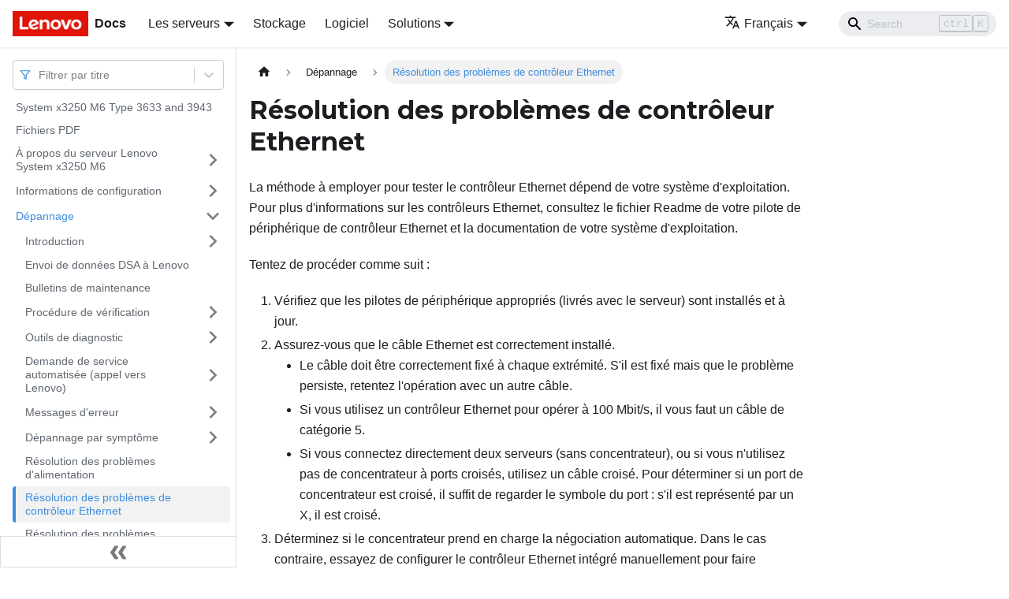

--- FILE ---
content_type: text/html; charset=UTF-8
request_url: https://pubs.lenovo.com/x3250-m6/fr/t_solving_ethernet_problems
body_size: 7460
content:
<!doctype html>
<html lang="fr" dir="ltr" class="docs-wrapper docs-doc-page docs-version-current plugin-docs plugin-id-default docs-doc-id-t_solving_ethernet_problems" data-has-hydrated="false">
<head>
<meta charset="UTF-8">

<title data-rh="true">Résolution des problèmes de contrôleur Ethernet | System x3250 M6 | Lenovo Docs</title><meta data-rh="true" name="viewport" content="width=device-width,initial-scale=1"><meta data-rh="true" name="twitter:card" content="summary_large_image"><meta data-rh="true" property="og:image" content="https://pubs.lenovo.com/img/lenovodocs.png"><meta data-rh="true" name="twitter:image" content="https://pubs.lenovo.com/img/lenovodocs.png"><meta data-rh="true" property="og:url" content="https://pubs.lenovo.com/x3250-m6/fr/t_solving_ethernet_problems"><meta data-rh="true" name="docusaurus_locale" content="fr"><meta data-rh="true" name="docsearch:language" content="fr"><meta data-rh="true" name="og:site_name" content="Lenovo Documentation"><meta data-rh="true" name="robots" content="noindex nocache max-image-preview:large"><meta data-rh="true" name="docusaurus_version" content="current"><meta data-rh="true" name="docusaurus_tag" content="docs-default-current"><meta data-rh="true" name="docsearch:version" content="current"><meta data-rh="true" name="docsearch:docusaurus_tag" content="docs-default-current"><meta data-rh="true" property="og:title" content="Résolution des problèmes de contrôleur Ethernet | System x3250 M6 | Lenovo Docs"><meta data-rh="true" name="description" content="La méthode à employer pour tester le contrôleur Ethernet dépend de votre système d&#x27;exploitation. Pour plus d&#x27;informations sur les contrôleurs Ethernet, consultez le fichier Readme de votre pilote de périphérique de contrôleur Ethernet et la documentation de votre système d&#x27;exploitation."><meta data-rh="true" property="og:description" content="La méthode à employer pour tester le contrôleur Ethernet dépend de votre système d&#x27;exploitation. Pour plus d&#x27;informations sur les contrôleurs Ethernet, consultez le fichier Readme de votre pilote de périphérique de contrôleur Ethernet et la documentation de votre système d&#x27;exploitation."><link data-rh="true" rel="icon" href="/x3250-m6/fr/img/favicon.ico"><link data-rh="true" rel="canonical" href="https://pubs.lenovo.com/x3250-m6/fr/t_solving_ethernet_problems"><link data-rh="true" rel="alternate" href="https://pubs.lenovo.com/x3250-m6/t_solving_ethernet_problems" hreflang="en"><link data-rh="true" rel="alternate" href="https://pubs.lenovo.com/x3250-m6/de/t_solving_ethernet_problems" hreflang="de"><link data-rh="true" rel="alternate" href="https://pubs.lenovo.com/x3250-m6/es/t_solving_ethernet_problems" hreflang="es"><link data-rh="true" rel="alternate" href="https://pubs.lenovo.com/x3250-m6/fr/t_solving_ethernet_problems" hreflang="fr"><link data-rh="true" rel="alternate" href="https://pubs.lenovo.com/x3250-m6/it/t_solving_ethernet_problems" hreflang="it"><link data-rh="true" rel="alternate" href="https://pubs.lenovo.com/x3250-m6/ja/t_solving_ethernet_problems" hreflang="ja"><link data-rh="true" rel="alternate" href="https://pubs.lenovo.com/x3250-m6/ko/t_solving_ethernet_problems" hreflang="ko"><link data-rh="true" rel="alternate" href="https://pubs.lenovo.com/x3250-m6/pt-BR/t_solving_ethernet_problems" hreflang="pt-BR"><link data-rh="true" rel="alternate" href="https://pubs.lenovo.com/x3250-m6/ru/t_solving_ethernet_problems" hreflang="ru"><link data-rh="true" rel="alternate" href="https://pubs.lenovo.com/x3250-m6/th/t_solving_ethernet_problems" hreflang="th"><link data-rh="true" rel="alternate" href="https://pubs.lenovo.com/x3250-m6/zh-CN/t_solving_ethernet_problems" hreflang="zh-CN"><link data-rh="true" rel="alternate" href="https://pubs.lenovo.com/x3250-m6/zh-TW/t_solving_ethernet_problems" hreflang="zh-TW"><link data-rh="true" rel="alternate" href="https://pubs.lenovo.com/x3250-m6/t_solving_ethernet_problems" hreflang="x-default"><link rel="preconnect" href="https://www.google-analytics.com">
<link rel="preconnect" href="https://www.googletagmanager.com">
<script async src="https://www.googletagmanager.com/gtag/js?id=G-XM7YNY3PYK"></script>
<script>function gtag(){dataLayer.push(arguments)}window.dataLayer=window.dataLayer||[],gtag("js",new Date),gtag("config","G-XM7YNY3PYK",{anonymize_ip:!0})</script><link rel="stylesheet" href="/x3250-m6/fr/assets/css/styles.db31c32e.css">
<link rel="preload" href="/x3250-m6/fr/assets/js/runtime~main.fa9af0ce.js" as="script">
<link rel="preload" href="/x3250-m6/fr/assets/js/main.1cd9d79d.js" as="script">
</head>
<body class="navigation-with-keyboard">
<script>!function(){function t(t){document.documentElement.setAttribute("data-theme",t)}var e=function(){var t=null;try{t=new URLSearchParams(window.location.search).get("docusaurus-theme")}catch(t){}return t}()||function(){var t=null;try{t=localStorage.getItem("theme")}catch(t){}return t}();t(null!==e?e:"light")}()</script><div id="__docusaurus">
<div role="region" aria-label="Aller au contenu principal"><a class="skipToContent_FR4N" href="#__docusaurus_skipToContent_fallback">Aller au contenu principal</a></div><nav aria-label="Main" class="navbar navbar--fixed-top navbarHideable_glH5"><div class="navbar__inner"><div class="navbar__items"><button aria-label="Ouvrir/fermer la barre de navigation" aria-expanded="false" class="navbar__toggle clean-btn" type="button"><svg width="30" height="30" viewBox="0 0 30 30" aria-hidden="true"><path stroke="currentColor" stroke-linecap="round" stroke-miterlimit="10" stroke-width="2" d="M4 7h22M4 15h22M4 23h22"></path></svg></button><a href="https://pubs.lenovo.com/fr/" target="_self" rel="noopener noreferrer" class="navbar__brand"><div class="navbar__logo"><img src="/x3250-m6/fr/img/lenovo.png" alt="Lenovo Logo" class="themedImage_zFba themedImage--light_SMtw" height="32" width="96"><img src="/x3250-m6/fr/img/lenovo.png" alt="Lenovo Logo" class="themedImage_zFba themedImage--dark_SHhT" height="32" width="96"></div><b class="navbar__title text--truncate">Docs</b></a><div class="navbar__item dropdown dropdown--hoverable"><a href="#" aria-haspopup="true" aria-expanded="false" role="button" class="navbar__link">Les serveurs</a><ul class="dropdown__menu"><li><a href="https://pubs.lenovo.com/fr/thinksystem" target="_self" rel="noopener noreferrer" class="dropdown__link externalLink-none">ThinkSystem<svg width="12" height="12" aria-hidden="true" viewBox="0 0 24 24" class="iconExternalLink_SHu7"><path fill="currentColor" d="M21 13v10h-21v-19h12v2h-10v15h17v-8h2zm3-12h-10.988l4.035 4-6.977 7.07 2.828 2.828 6.977-7.07 4.125 4.172v-11z"></path></svg></a></li><li><a href="https://pubs.lenovo.com/fr/thinkedge" target="_self" rel="noopener noreferrer" class="dropdown__link externalLink-none">ThinkEdge<svg width="12" height="12" aria-hidden="true" viewBox="0 0 24 24" class="iconExternalLink_SHu7"><path fill="currentColor" d="M21 13v10h-21v-19h12v2h-10v15h17v-8h2zm3-12h-10.988l4.035 4-6.977 7.07 2.828 2.828 6.977-7.07 4.125 4.172v-11z"></path></svg></a></li><li><a href="https://pubs.lenovo.com/fr/systemx" target="_self" rel="noopener noreferrer" class="dropdown__link externalLink-none">System x<svg width="12" height="12" aria-hidden="true" viewBox="0 0 24 24" class="iconExternalLink_SHu7"><path fill="currentColor" d="M21 13v10h-21v-19h12v2h-10v15h17v-8h2zm3-12h-10.988l4.035 4-6.977 7.07 2.828 2.828 6.977-7.07 4.125 4.172v-11z"></path></svg></a></li><li><a href="https://serveroption.lenovo.com/" target="_blank" rel="noopener noreferrer" class="dropdown__link">Option<svg width="12" height="12" aria-hidden="true" viewBox="0 0 24 24" class="iconExternalLink_SHu7"><path fill="currentColor" d="M21 13v10h-21v-19h12v2h-10v15h17v-8h2zm3-12h-10.988l4.035 4-6.977 7.07 2.828 2.828 6.977-7.07 4.125 4.172v-11z"></path></svg></a></li></ul></div><a href="https://pubs.lenovo.com/fr/storage" target="_self" rel="noopener noreferrer" class="navbar__item navbar__link externalLink-none">Stockage<svg width="13.5" height="13.5" aria-hidden="true" viewBox="0 0 24 24" class="iconExternalLink_SHu7"><path fill="currentColor" d="M21 13v10h-21v-19h12v2h-10v15h17v-8h2zm3-12h-10.988l4.035 4-6.977 7.07 2.828 2.828 6.977-7.07 4.125 4.172v-11z"></path></svg></a><a href="https://pubs.lenovo.com/fr/software" target="_self" rel="noopener noreferrer" class="navbar__item navbar__link externalLink-none">Logiciel<svg width="13.5" height="13.5" aria-hidden="true" viewBox="0 0 24 24" class="iconExternalLink_SHu7"><path fill="currentColor" d="M21 13v10h-21v-19h12v2h-10v15h17v-8h2zm3-12h-10.988l4.035 4-6.977 7.07 2.828 2.828 6.977-7.07 4.125 4.172v-11z"></path></svg></a><div class="navbar__item dropdown dropdown--hoverable"><a href="#" aria-haspopup="true" aria-expanded="false" role="button" class="navbar__link">Solutions</a><ul class="dropdown__menu"><li><a href="https://pubs.lenovo.com/fr/thinkagile" target="_self" rel="noopener noreferrer" class="dropdown__link externalLink-none">ThinkAgile<svg width="12" height="12" aria-hidden="true" viewBox="0 0 24 24" class="iconExternalLink_SHu7"><path fill="currentColor" d="M21 13v10h-21v-19h12v2h-10v15h17v-8h2zm3-12h-10.988l4.035 4-6.977 7.07 2.828 2.828 6.977-7.07 4.125 4.172v-11z"></path></svg></a></li><li><a href="https://pubs.lenovo.com/fr/water-cooling-solution" target="_self" rel="noopener noreferrer" class="dropdown__link externalLink-none">Water Cooling Solution<svg width="12" height="12" aria-hidden="true" viewBox="0 0 24 24" class="iconExternalLink_SHu7"><path fill="currentColor" d="M21 13v10h-21v-19h12v2h-10v15h17v-8h2zm3-12h-10.988l4.035 4-6.977 7.07 2.828 2.828 6.977-7.07 4.125 4.172v-11z"></path></svg></a></li></ul></div></div><div class="navbar__items navbar__items--right"><div class="navbar__item dropdown dropdown--hoverable dropdown--right"><a href="#" aria-haspopup="true" aria-expanded="false" role="button" class="navbar__link"><svg viewBox="0 0 24 24" width="20" height="20" aria-hidden="true" class="iconLanguage_DSK9"><path fill="currentColor" d="M12.87 15.07l-2.54-2.51.03-.03c1.74-1.94 2.98-4.17 3.71-6.53H17V4h-7V2H8v2H1v1.99h11.17C11.5 7.92 10.44 9.75 9 11.35 8.07 10.32 7.3 9.19 6.69 8h-2c.73 1.63 1.73 3.17 2.98 4.56l-5.09 5.02L4 19l5-5 3.11 3.11.76-2.04zM18.5 10h-2L12 22h2l1.12-3h4.75L21 22h2l-4.5-12zm-2.62 7l1.62-4.33L19.12 17h-3.24z"></path></svg>Français</a><ul class="dropdown__menu"><li><a href="/x3250-m6/t_solving_ethernet_problems" target="_self" rel="noopener noreferrer" class="dropdown__link" lang="en">English</a></li><li><a href="/x3250-m6/de/t_solving_ethernet_problems" target="_self" rel="noopener noreferrer" class="dropdown__link" lang="de">Deutsch</a></li><li><a href="/x3250-m6/es/t_solving_ethernet_problems" target="_self" rel="noopener noreferrer" class="dropdown__link" lang="es">Español</a></li><li><a href="/x3250-m6/fr/t_solving_ethernet_problems" target="_self" rel="noopener noreferrer" class="dropdown__link dropdown__link--active" lang="fr">Français</a></li><li><a href="/x3250-m6/it/t_solving_ethernet_problems" target="_self" rel="noopener noreferrer" class="dropdown__link" lang="it">Italiano</a></li><li><a href="/x3250-m6/ja/t_solving_ethernet_problems" target="_self" rel="noopener noreferrer" class="dropdown__link" lang="ja">日本語</a></li><li><a href="/x3250-m6/ko/t_solving_ethernet_problems" target="_self" rel="noopener noreferrer" class="dropdown__link" lang="ko">한국어</a></li><li><a href="/x3250-m6/pt-BR/t_solving_ethernet_problems" target="_self" rel="noopener noreferrer" class="dropdown__link" lang="pt-BR">Português do Brasil</a></li><li><a href="/x3250-m6/ru/t_solving_ethernet_problems" target="_self" rel="noopener noreferrer" class="dropdown__link" lang="ru">Русский</a></li><li><a href="/x3250-m6/th/t_solving_ethernet_problems" target="_self" rel="noopener noreferrer" class="dropdown__link" lang="th">ภาษาไทย</a></li><li><a href="/x3250-m6/zh-CN/t_solving_ethernet_problems" target="_self" rel="noopener noreferrer" class="dropdown__link" lang="zh-CN">简体中文</a></li><li><a href="/x3250-m6/zh-TW/t_solving_ethernet_problems" target="_self" rel="noopener noreferrer" class="dropdown__link" lang="zh-TW">繁體中文</a></li></ul></div><div class="searchBox_BlU4"><div class="navbar__search searchBarContainer_h4SQ"><input placeholder="Search" aria-label="Search" class="navbar__search-input"><div class="loadingRing_kmHx searchBarLoadingRing_AT3w"><div></div><div></div><div></div><div></div></div></div></div></div></div><div role="presentation" class="navbar-sidebar__backdrop"></div></nav><div id="__docusaurus_skipToContent_fallback" class="main-wrapper mainWrapper_OJKY docsWrapper_a8OH"><button aria-label="Retour au début de la page" class="clean-btn theme-back-to-top-button backToTopButton_xZQ7" type="button"></button><div class="docPage_LEBb"><aside class="theme-doc-sidebar-container docSidebarContainer_TOXn"><div class="sidebarViewport_swqP"><div class="sidebar_TiFu sidebarWithHideableNavbar_b5mb"><a href="https://pubs.lenovo.com/fr/" target="_self" rel="noopener noreferrer" tabindex="-1" class="sidebarLogo_Jpyc"><img src="/x3250-m6/fr/img/lenovo.png" alt="Lenovo Logo" class="themedImage_zFba themedImage--light_SMtw" height="32" width="96"><img src="/x3250-m6/fr/img/lenovo.png" alt="Lenovo Logo" class="themedImage_zFba themedImage--dark_SHhT" height="32" width="96"><b>Docs</b></a><nav aria-label="Docs sidebar" class="menu thin-scrollbar menu_Y1UP"><style data-emotion="css b62m3t-container">.css-b62m3t-container{position:relative;box-sizing:border-box;}</style><div class="titleFilter_mcU3 css-b62m3t-container"><style data-emotion="css 7pg0cj-a11yText">.css-7pg0cj-a11yText{z-index:9999;border:0;clip:rect(1px, 1px, 1px, 1px);height:1px;width:1px;position:absolute;overflow:hidden;padding:0;white-space:nowrap;}</style><span id="react-select-1143-live-region" class="css-7pg0cj-a11yText"></span><span aria-live="polite" aria-atomic="false" aria-relevant="additions text" role="log" class="css-7pg0cj-a11yText"></span><style data-emotion="css 13cymwt-control">.css-13cymwt-control{-webkit-align-items:center;-webkit-box-align:center;-ms-flex-align:center;align-items:center;cursor:default;display:-webkit-box;display:-webkit-flex;display:-ms-flexbox;display:flex;-webkit-box-flex-wrap:wrap;-webkit-flex-wrap:wrap;-ms-flex-wrap:wrap;flex-wrap:wrap;-webkit-box-pack:justify;-webkit-justify-content:space-between;justify-content:space-between;min-height:38px;outline:0!important;position:relative;-webkit-transition:all 100ms;transition:all 100ms;background-color:hsl(0, 0%, 100%);border-color:hsl(0, 0%, 80%);border-radius:4px;border-style:solid;border-width:1px;box-sizing:border-box;}.css-13cymwt-control:hover{border-color:hsl(0, 0%, 70%);}</style><div class="title-filter__control css-13cymwt-control"><svg stroke="currentColor" fill="none" stroke-width="2" viewBox="0 0 24 24" stroke-linecap="round" stroke-linejoin="round" class="titleFilterIcon_Fmk3" height="1em" width="1em" xmlns="http://www.w3.org/2000/svg"><polygon points="22 3 2 3 10 12.46 10 19 14 21 14 12.46 22 3"></polygon></svg> <style data-emotion="css hlgwow">.css-hlgwow{-webkit-align-items:center;-webkit-box-align:center;-ms-flex-align:center;align-items:center;display:grid;-webkit-flex:1;-ms-flex:1;flex:1;-webkit-box-flex-wrap:wrap;-webkit-flex-wrap:wrap;-ms-flex-wrap:wrap;flex-wrap:wrap;-webkit-overflow-scrolling:touch;position:relative;overflow:hidden;padding:2px 8px;box-sizing:border-box;}</style><div class="title-filter__value-container css-hlgwow"><style data-emotion="css 1jqq78o-placeholder">.css-1jqq78o-placeholder{grid-area:1/1/2/3;color:hsl(0, 0%, 50%);margin-left:2px;margin-right:2px;box-sizing:border-box;}</style><div class="title-filter__placeholder css-1jqq78o-placeholder" id="react-select-1143-placeholder">Filtrer par titre</div><style data-emotion="css 19bb58m">.css-19bb58m{visibility:visible;-webkit-flex:1 1 auto;-ms-flex:1 1 auto;flex:1 1 auto;display:inline-grid;grid-area:1/1/2/3;grid-template-columns:0 min-content;margin:2px;padding-bottom:2px;padding-top:2px;color:hsl(0, 0%, 20%);box-sizing:border-box;}.css-19bb58m:after{content:attr(data-value) " ";visibility:hidden;white-space:pre;grid-area:1/2;font:inherit;min-width:2px;border:0;margin:0;outline:0;padding:0;}</style><div class="title-filter__input-container css-19bb58m" data-value=""><input class="title-filter__input" style="label:input;color:inherit;background:0;opacity:1;width:100%;grid-area:1 / 2;font:inherit;min-width:2px;border:0;margin:0;outline:0;padding:0" autocapitalize="none" autocomplete="off" autocorrect="off" id="react-select-1143-input" spellcheck="false" tabindex="0" aria-autocomplete="list" aria-expanded="false" aria-haspopup="true" role="combobox" aria-activedescendant="" aria-describedby="react-select-1143-placeholder"></div></div><style data-emotion="css 1wy0on6">.css-1wy0on6{-webkit-align-items:center;-webkit-box-align:center;-ms-flex-align:center;align-items:center;-webkit-align-self:stretch;-ms-flex-item-align:stretch;align-self:stretch;display:-webkit-box;display:-webkit-flex;display:-ms-flexbox;display:flex;-webkit-flex-shrink:0;-ms-flex-negative:0;flex-shrink:0;box-sizing:border-box;}</style><div class="title-filter__indicators css-1wy0on6"><style data-emotion="css 1u9des2-indicatorSeparator">.css-1u9des2-indicatorSeparator{-webkit-align-self:stretch;-ms-flex-item-align:stretch;align-self:stretch;width:1px;background-color:hsl(0, 0%, 80%);margin-bottom:8px;margin-top:8px;box-sizing:border-box;}</style><span class="title-filter__indicator-separator css-1u9des2-indicatorSeparator"></span><style data-emotion="css 1xc3v61-indicatorContainer">.css-1xc3v61-indicatorContainer{display:-webkit-box;display:-webkit-flex;display:-ms-flexbox;display:flex;-webkit-transition:color 150ms;transition:color 150ms;color:hsl(0, 0%, 80%);padding:8px;box-sizing:border-box;}.css-1xc3v61-indicatorContainer:hover{color:hsl(0, 0%, 60%);}</style><div class="title-filter__indicator title-filter__dropdown-indicator css-1xc3v61-indicatorContainer" aria-hidden="true"><style data-emotion="css 8mmkcg">.css-8mmkcg{display:inline-block;fill:currentColor;line-height:1;stroke:currentColor;stroke-width:0;}</style><svg height="20" width="20" viewBox="0 0 20 20" aria-hidden="true" focusable="false" class="css-8mmkcg"><path d="M4.516 7.548c0.436-0.446 1.043-0.481 1.576 0l3.908 3.747 3.908-3.747c0.533-0.481 1.141-0.446 1.574 0 0.436 0.445 0.408 1.197 0 1.615-0.406 0.418-4.695 4.502-4.695 4.502-0.217 0.223-0.502 0.335-0.787 0.335s-0.57-0.112-0.789-0.335c0 0-4.287-4.084-4.695-4.502s-0.436-1.17 0-1.615z"></path></svg></div></div></div></div><ul class="theme-doc-sidebar-menu menu__list"><li class="theme-doc-sidebar-item-link theme-doc-sidebar-item-link-level-1 menu__list-item"><a class="menu__link" href="/x3250-m6/fr/">System x3250 M6 Type 3633 and 3943</a></li><li class="theme-doc-sidebar-item-link theme-doc-sidebar-item-link-level-1 menu__list-item"><a class="menu__link" href="/x3250-m6/fr/printable_doc">Fichiers PDF</a></li><li class="theme-doc-sidebar-item-category theme-doc-sidebar-item-category-level-1 menu__list-item menu__list-item--collapsed"><div class="menu__list-item-collapsible"><a class="menu__link menu__link--sublist" aria-expanded="false" href="/x3250-m6/fr/c_introduction">À propos du serveur Lenovo System x3250 M6</a><button aria-label="Plier/Déplier la catégorie &#x27;À propos du serveur Lenovo System x3250 M6&#x27; de la barre latérale" type="button" class="clean-btn menu__caret"></button></div></li><li class="theme-doc-sidebar-item-category theme-doc-sidebar-item-category-level-1 menu__list-item menu__list-item--collapsed"><div class="menu__list-item-collapsible"><a class="menu__link menu__link--sublist" aria-expanded="false" href="/x3250-m6/fr/c_configuration_info">Informations de configuration</a><button aria-label="Plier/Déplier la catégorie &#x27;Informations de configuration&#x27; de la barre latérale" type="button" class="clean-btn menu__caret"></button></div></li><li class="theme-doc-sidebar-item-category theme-doc-sidebar-item-category-level-1 menu__list-item"><div class="menu__list-item-collapsible"><a class="menu__link menu__link--sublist menu__link--active" aria-expanded="true" href="/x3250-m6/fr/c_troubleshooting">Dépannage</a><button aria-label="Plier/Déplier la catégorie &#x27;Dépannage&#x27; de la barre latérale" type="button" class="clean-btn menu__caret"></button></div><ul style="display:block;overflow:visible;height:auto" class="menu__list"><li class="theme-doc-sidebar-item-category theme-doc-sidebar-item-category-level-2 menu__list-item menu__list-item--collapsed"><div class="menu__list-item-collapsible"><a class="menu__link menu__link--sublist" aria-expanded="false" tabindex="0" href="/x3250-m6/fr/kh9_r_starthere">Introduction</a><button aria-label="Plier/Déplier la catégorie &#x27;Introduction&#x27; de la barre latérale" type="button" class="clean-btn menu__caret"></button></div></li><li class="theme-doc-sidebar-item-link theme-doc-sidebar-item-link-level-2 menu__list-item"><a class="menu__link" tabindex="0" href="/x3250-m6/fr/t_send_dsa_data">Envoi de données DSA à Lenovo</a></li><li class="theme-doc-sidebar-item-link theme-doc-sidebar-item-link-level-2 menu__list-item"><a class="menu__link" tabindex="0" href="/x3250-m6/fr/c_service_bulletins">Bulletins de maintenance</a></li><li class="theme-doc-sidebar-item-category theme-doc-sidebar-item-category-level-2 menu__list-item menu__list-item--collapsed"><div class="menu__list-item-collapsible"><a class="menu__link menu__link--sublist" aria-expanded="false" tabindex="0" href="/x3250-m6/fr/c_checkout_procedure">Procédure de vérification</a><button aria-label="Plier/Déplier la catégorie &#x27;Procédure de vérification&#x27; de la barre latérale" type="button" class="clean-btn menu__caret"></button></div></li><li class="theme-doc-sidebar-item-category theme-doc-sidebar-item-category-level-2 menu__list-item menu__list-item--collapsed"><div class="menu__list-item-collapsible"><a class="menu__link menu__link--sublist" aria-expanded="false" tabindex="0" href="/x3250-m6/fr/r_diagostic_tools">Outils de diagnostic</a><button aria-label="Plier/Déplier la catégorie &#x27;Outils de diagnostic&#x27; de la barre latérale" type="button" class="clean-btn menu__caret"></button></div></li><li class="theme-doc-sidebar-item-category theme-doc-sidebar-item-category-level-2 menu__list-item menu__list-item--collapsed"><div class="menu__list-item-collapsible"><a class="menu__link menu__link--sublist" aria-expanded="false" tabindex="0" href="/x3250-m6/fr/c_automated_service_request">Demande de service automatisée (appel vers Lenovo)</a><button aria-label="Plier/Déplier la catégorie &#x27;Demande de service automatisée (appel vers Lenovo)&#x27; de la barre latérale" type="button" class="clean-btn menu__caret"></button></div></li><li class="theme-doc-sidebar-item-category theme-doc-sidebar-item-category-level-2 menu__list-item menu__list-item--collapsed"><div class="menu__list-item-collapsible"><a class="menu__link menu__link--sublist" aria-expanded="false" tabindex="0" href="/x3250-m6/fr/c_error_messages">Messages d&#x27;erreur</a><button aria-label="Plier/Déplier la catégorie &#x27;Messages d&#x27;erreur&#x27; de la barre latérale" type="button" class="clean-btn menu__caret"></button></div></li><li class="theme-doc-sidebar-item-category theme-doc-sidebar-item-category-level-2 menu__list-item menu__list-item--collapsed"><div class="menu__list-item-collapsible"><a class="menu__link menu__link--sublist" aria-expanded="false" tabindex="0" href="/x3250-m6/fr/t_troubleshooting_symptom">Dépannage par symptôme</a><button aria-label="Plier/Déplier la catégorie &#x27;Dépannage par symptôme&#x27; de la barre latérale" type="button" class="clean-btn menu__caret"></button></div></li><li class="theme-doc-sidebar-item-link theme-doc-sidebar-item-link-level-2 menu__list-item"><a class="menu__link" tabindex="0" href="/x3250-m6/fr/t_solving_power_problems">Résolution des problèmes d&#x27;alimentation</a></li><li class="theme-doc-sidebar-item-link theme-doc-sidebar-item-link-level-2 menu__list-item"><a class="menu__link menu__link--active" aria-current="page" tabindex="0" href="/x3250-m6/fr/t_solving_ethernet_problems">Résolution des problèmes de contrôleur Ethernet</a></li><li class="theme-doc-sidebar-item-link theme-doc-sidebar-item-link-level-2 menu__list-item"><a class="menu__link" tabindex="0" href="/x3250-m6/fr/t_solving_undetermined_problems">Résolution des problèmes indéterminés</a></li><li class="theme-doc-sidebar-item-link theme-doc-sidebar-item-link-level-2 menu__list-item"><a class="menu__link" tabindex="0" href="/x3250-m6/fr/c_problem_determination_tips">Astuces pour l&#x27;identification de problème</a></li><li class="theme-doc-sidebar-item-category theme-doc-sidebar-item-category-level-2 menu__list-item menu__list-item--collapsed"><div class="menu__list-item-collapsible"><a class="menu__link menu__link--sublist" aria-expanded="false" tabindex="0" href="/x3250-m6/fr/c_recovering_server_firmware">Restauration du microprogramme de serveur (échec de la mise à jour d&#x27;UEFI)</a><button aria-label="Plier/Déplier la catégorie &#x27;Restauration du microprogramme de serveur (échec de la mise à jour d&#x27;UEFI)&#x27; de la barre latérale" type="button" class="clean-btn menu__caret"></button></div></li><li class="theme-doc-sidebar-item-link theme-doc-sidebar-item-link-level-2 menu__list-item"><a class="menu__link" tabindex="0" href="/x3250-m6/fr/t_abr">Reprise de démarrage automatique ABR (Automated Boot Recovery)</a></li><li class="theme-doc-sidebar-item-link theme-doc-sidebar-item-link-level-2 menu__list-item"><a class="menu__link" tabindex="0" href="/x3250-m6/fr/c_nx_boot_failure">Échec Nx-boot</a></li></ul></li><li class="theme-doc-sidebar-item-category theme-doc-sidebar-item-category-level-1 menu__list-item menu__list-item--collapsed"><div class="menu__list-item-collapsible"><a class="menu__link menu__link--sublist" aria-expanded="false" href="/x3250-m6/fr/c_parts_listing">Liste des composants, Lenovo System x3250 M6</a><button aria-label="Plier/Déplier la catégorie &#x27;Liste des composants, Lenovo System x3250 M6&#x27; de la barre latérale" type="button" class="clean-btn menu__caret"></button></div></li><li class="theme-doc-sidebar-item-category theme-doc-sidebar-item-category-level-1 menu__list-item menu__list-item--collapsed"><div class="menu__list-item-collapsible"><a class="menu__link menu__link--sublist" aria-expanded="false" href="/x3250-m6/fr/c_replacing_components">Retrait et installation de composants serveur</a><button aria-label="Plier/Déplier la catégorie &#x27;Retrait et installation de composants serveur&#x27; de la barre latérale" type="button" class="clean-btn menu__caret"></button></div></li><li class="theme-doc-sidebar-item-category theme-doc-sidebar-item-category-level-1 menu__list-item menu__list-item--collapsed"><div class="menu__list-item-collapsible"><a class="menu__link menu__link--sublist" aria-expanded="false" href="/x3250-m6/fr/kh9_r_getting_help_and_technical_assistance">Service d&#x27;aide et d&#x27;assistance</a><button aria-label="Plier/Déplier la catégorie &#x27;Service d&#x27;aide et d&#x27;assistance&#x27; de la barre latérale" type="button" class="clean-btn menu__caret"></button></div></li></ul><div class="sidebar-resource-links"><hr><div><a href="https://lenovopress.lenovo.com/lp0096-system-x3250-m6-intel-xeon-e3-1200-v5-core-i3-pentium-celeron-g-series" class="menu__link" target="_BLANK"><img height="24" width="24" src="https://pubs.lenovo.com/img/lenovopress.png"><span class="sidebarLinks-name">System x3250 M6 Product Guide</span><div><svg stroke="currentColor" fill="currentColor" stroke-width="0" viewBox="0 0 512 512" height="0.875rem" width="0.875rem" xmlns="http://www.w3.org/2000/svg"><path d="M432,320H400a16,16,0,0,0-16,16V448H64V128H208a16,16,0,0,0,16-16V80a16,16,0,0,0-16-16H48A48,48,0,0,0,0,112V464a48,48,0,0,0,48,48H400a48,48,0,0,0,48-48V336A16,16,0,0,0,432,320ZM488,0h-128c-21.37,0-32.05,25.91-17,41l35.73,35.73L135,320.37a24,24,0,0,0,0,34L157.67,377a24,24,0,0,0,34,0L435.28,133.32,471,169c15,15,41,4.5,41-17V24A24,24,0,0,0,488,0Z"></path></svg></div></a></div></div></nav><button type="button" title="Réduire le menu latéral" aria-label="Réduire le menu latéral" class="button button--secondary button--outline collapseSidebarButton_e0pa"><svg width="20" height="20" aria-hidden="true" class="collapseSidebarButtonIcon_KEWD"><g fill="#7a7a7a"><path d="M9.992 10.023c0 .2-.062.399-.172.547l-4.996 7.492a.982.982 0 01-.828.454H1c-.55 0-1-.453-1-1 0-.2.059-.403.168-.551l4.629-6.942L.168 3.078A.939.939 0 010 2.528c0-.548.45-.997 1-.997h2.996c.352 0 .649.18.828.45L9.82 9.472c.11.148.172.347.172.55zm0 0"></path><path d="M19.98 10.023c0 .2-.058.399-.168.547l-4.996 7.492a.987.987 0 01-.828.454h-3c-.547 0-.996-.453-.996-1 0-.2.059-.403.168-.551l4.625-6.942-4.625-6.945a.939.939 0 01-.168-.55 1 1 0 01.996-.997h3c.348 0 .649.18.828.45l4.996 7.492c.11.148.168.347.168.55zm0 0"></path></g></svg></button></div></div></aside><main class="docMainContainer_LQPs"><div class="container padding-top--md padding-bottom--lg"><div class="row"><div class="col docItemCol_vI4R"><div class="docItemContainer_PSqr"><article><nav class="theme-doc-breadcrumbs breadcrumbsContainer_DwUf" aria-label="Fil d&#x27;Ariane"><ul class="breadcrumbs" itemscope="" itemtype="https://schema.org/BreadcrumbList"><li class="breadcrumbs__item"><a aria-label="Page d&#x27;accueil" class="breadcrumbs__link" href="/x3250-m6/fr/"><svg viewBox="0 0 24 24" class="breadcrumbHomeIcon_Ppp2"><path d="M10 19v-5h4v5c0 .55.45 1 1 1h3c.55 0 1-.45 1-1v-7h1.7c.46 0 .68-.57.33-.87L12.67 3.6c-.38-.34-.96-.34-1.34 0l-8.36 7.53c-.34.3-.13.87.33.87H5v7c0 .55.45 1 1 1h3c.55 0 1-.45 1-1z" fill="currentColor"></path></svg></a></li><li itemscope="" itemprop="itemListElement" itemtype="https://schema.org/ListItem" class="breadcrumbs__item"><a class="breadcrumbs__link" itemprop="item" href="/x3250-m6/fr/c_troubleshooting"><span itemprop="name">Dépannage</span></a><meta itemprop="position" content="1"></li><li itemscope="" itemprop="itemListElement" itemtype="https://schema.org/ListItem" class="breadcrumbs__item breadcrumbs__item--active"><span class="breadcrumbs__link" itemprop="name">Résolution des problèmes de contrôleur Ethernet</span><meta itemprop="position" content="2"></li></ul></nav><div class="theme-doc-markdown markdown"><h1>Résolution des problèmes de contrôleur Ethernet</h1><div class="body taskbody"><div class="section context"><p class="p">La méthode à employer pour tester le contrôleur Ethernet dépend de votre système d&#x27;exploitation. Pour plus d&#x27;informations sur les contrôleurs Ethernet, consultez le fichier Readme de votre pilote de périphérique de contrôleur Ethernet et la documentation de votre système d&#x27;exploitation.</p><p class="p">Tentez de procéder comme suit :</p></div><ol class="ol steps"><li class="li step stepexpand"><span class="ph cmd">Vérifiez que les pilotes de périphérique appropriés (livrés avec le serveur) sont installés et à jour.</span></li><li class="li step stepexpand"><span class="ph cmd">Assurez-vous que le câble Ethernet est correctement installé. </span><div class="itemgroup info"><ul class="ul"><li class="li">Le câble doit être correctement fixé à chaque extrémité. S&#x27;il est fixé mais que le problème persiste, retentez l&#x27;opération avec un autre câble.</li><li class="li">Si vous utilisez un contrôleur Ethernet pour opérer à 100 Mbit/s, il vous faut un câble de catégorie 5.</li><li class="li">Si vous connectez directement deux serveurs (sans concentrateur), ou si vous n&#x27;utilisez pas de concentrateur à ports croisés, utilisez un câble croisé. Pour déterminer si un port de concentrateur est croisé, il suffit de regarder le symbole du port : s&#x27;il est représenté par un X, il est croisé.</li></ul></div></li><li class="li step stepexpand"><span class="ph cmd">Déterminez si le concentrateur prend en charge la négociation automatique. Dans le cas contraire, essayez de configurer le contrôleur Ethernet intégré manuellement pour faire correspondre le débit et le mode duplex du concentrateur.</span></li><li class="li step stepexpand"><span class="ph cmd">Contrôlez les voyants du contrôleur Ethernet sur le panneau arrière du serveur. Ils permettent de déterminer s&#x27;il existe un problème au niveau du connecteur, du câble ou du concentrateur. </span><div class="itemgroup info"><ul class="ul"><li class="li">Le voyant de l&#x27;état de la liaison Ethernet s&#x27;allume lorsque le contrôleur Ethernet reçoit un signal du concentrateur. Si ce voyant est éteint, il se peut que le connecteur, le câble ou le concentrateur soit défectueux.</li><li class="li">Le voyant de transmission et d&#x27;émission Ethernet s&#x27;allume lorsque le contrôleur Ethernet envoie ou reçoit des données par le biais du réseau Ethernet. Si ce voyant est éteint, assurez-vous que le concentrateur et le réseau fonctionnent et que les pilotes de périphérique appropriés sont installés.</li></ul></div></li><li class="li step stepexpand"><span class="ph cmd">Contrôlez le voyant LAN (activité réseau local) à l&#x27;arrière du serveur. Ce voyant s&#x27;allume lorsque des données circulent sur le réseau Ethernet. S&#x27;il est éteint, assurez-vous que le concentrateur et le réseau fonctionnent, et que vous avez installé les pilotes de périphérique adéquats.</span></li><li class="li step stepexpand"><span class="ph cmd">Vérifiez que le problème n&#x27;est pas lié au système d&#x27;exploitation.</span></li><li class="li step stepexpand"><span class="ph cmd">Assurez-vous que les pilotes de périphérique du client et du serveur utilisent le même protocole.</span></li></ol><div class="section postreq"><p class="p">Si le contrôleur Ethernet ne parvient toujours pas à se connecter au réseau, quand bien même le matériel semble fonctionner correctement, demandez à votre administrateur réseau de déterminer la cause de l&#x27;erreur.</p></div></div><div class="related-links"></div><div></div></div><div class="feedback docusaurus-mt-lg" style="color:#ccc"><svg stroke="currentColor" fill="currentColor" stroke-width="0" viewBox="0 0 24 24" class="react-icons" height="1.5em" width="1.5em" xmlns="http://www.w3.org/2000/svg"><path fill="none" d="M0 0h24v24H0V0z"></path><path d="M20 4H4c-1.1 0-1.99.9-1.99 2L2 18c0 1.1.9 2 2 2h16c1.1 0 2-.9 2-2V6c0-1.1-.9-2-2-2zm0 14H4V8l8 5 8-5v10zm-8-7L4 6h16l-8 5z"></path></svg>Envoyer des commentaires</div></article><nav class="pagination-nav docusaurus-mt-lg" aria-label="Pages de documentation"><a class="pagination-nav__link pagination-nav__link--prev" href="/x3250-m6/fr/t_solving_power_problems"><div class="pagination-nav__sublabel">Précédent</div><div class="pagination-nav__label">Résolution des problèmes d&#x27;alimentation</div></a><a class="pagination-nav__link pagination-nav__link--next" href="/x3250-m6/fr/t_solving_undetermined_problems"><div class="pagination-nav__sublabel">Suivant</div><div class="pagination-nav__label">Résolution des problèmes indéterminés</div></a></nav></div></div></div></div></main></div></div><footer class="footer footer--dark"><div class="container container-fluid"><div class="footer__bottom text--center"><div class="footer__copyright">© 2024 Lenovo. All rights reserved. <span class="lenovo-policy"><a href="https://www.lenovo.com/privacy/" target="_blank">Privacy Policy</a> | <a href="https://www.lenovo.com/us/en/legal/" target="_blank">Terms of Use</a></span></div></div></div></footer></div>
<script src="/x3250-m6/fr/assets/js/runtime~main.fa9af0ce.js"></script>
<script src="/x3250-m6/fr/assets/js/main.1cd9d79d.js"></script>
</body>
</html>

--- FILE ---
content_type: application/javascript
request_url: https://pubs.lenovo.com/x3250-m6/fr/assets/js/main.1cd9d79d.js
body_size: 186045
content:
/*! For license information please see main.1cd9d79d.js.LICENSE.txt */
(self.webpackChunkdocs_importer=self.webpackChunkdocs_importer||[]).push([[40179],{23735:(e,t,n)=>{"use strict";function r(e){var t,n,o="";if("string"==typeof e||"number"==typeof e)o+=e;else if("object"==typeof e)if(Array.isArray(e))for(t=0;t<e.length;t++)e[t]&&(n=r(e[t]))&&(o&&(o+=" "),o+=n);else for(t in e)e[t]&&(o&&(o+=" "),o+=t);return o}n.d(t,{Z:()=>o});const o=function(){for(var e,t,n=0,o="";n<arguments.length;)(e=arguments[n++])&&(t=r(e))&&(o&&(o+=" "),o+=t);return o}},73346:(e,t,n)=>{"use strict";function r(e){var t,n,o="";if("string"==typeof e||"number"==typeof e)o+=e;else if("object"==typeof e)if(Array.isArray(e))for(t=0;t<e.length;t++)e[t]&&(n=r(e[t]))&&(o&&(o+=" "),o+=n);else for(t in e)e[t]&&(o&&(o+=" "),o+=t);return o}n.d(t,{Z:()=>o});const o=function(){for(var e,t,n=0,o="";n<arguments.length;)(e=arguments[n++])&&(t=r(e))&&(o&&(o+=" "),o+=t);return o}},33839:(e,t,n)=>{"use strict";function r(e){var t,n,o="";if("string"==typeof e||"number"==typeof e)o+=e;else if("object"==typeof e)if(Array.isArray(e))for(t=0;t<e.length;t++)e[t]&&(n=r(e[t]))&&(o&&(o+=" "),o+=n);else for(t in e)e[t]&&(o&&(o+=" "),o+=t);return o}n.d(t,{Z:()=>o});const o=function(){for(var e,t,n=0,o="";n<arguments.length;)(e=arguments[n++])&&(t=r(e))&&(o&&(o+=" "),o+=t);return o}},27328:(e,t,n)=>{"use strict";n.d(t,{lX:()=>A,q_:()=>O,ob:()=>m,PP:()=>E,Ep:()=>l});var r=n(26335);function o(e){return"/"===e.charAt(0)}function a(e,t){for(var n=t,r=n+1,o=e.length;r<o;n+=1,r+=1)e[n]=e[r];e.pop()}const c=function(e,t){void 0===t&&(t="");var n,r=e&&e.split("/")||[],c=t&&t.split("/")||[],i=e&&o(e),s=t&&o(t),f=i||s;if(e&&o(e)?c=r:r.length&&(c.pop(),c=c.concat(r)),!c.length)return"/";if(c.length){var d=c[c.length-1];n="."===d||".."===d||""===d}else n=!1;for(var u=0,l=c.length;l>=0;l--){var m=c[l];"."===m?a(c,l):".."===m?(a(c,l),u++):u&&(a(c,l),u--)}if(!f)for(;u--;u)c.unshift("..");!f||""===c[0]||c[0]&&o(c[0])||c.unshift("");var p=c.join("/");return n&&"/"!==p.substr(-1)&&(p+="/"),p};var i=n(94495);function s(e){return"/"===e.charAt(0)?e:"/"+e}function f(e){return"/"===e.charAt(0)?e.substr(1):e}function d(e,t){return function(e,t){return 0===e.toLowerCase().indexOf(t.toLowerCase())&&-1!=="/?#".indexOf(e.charAt(t.length))}(e,t)?e.substr(t.length):e}function u(e){return"/"===e.charAt(e.length-1)?e.slice(0,-1):e}function l(e){var t=e.pathname,n=e.search,r=e.hash,o=t||"/";return n&&"?"!==n&&(o+="?"===n.charAt(0)?n:"?"+n),r&&"#"!==r&&(o+="#"===r.charAt(0)?r:"#"+r),o}function m(e,t,n,o){var a;"string"==typeof e?(a=function(e){var t=e||"/",n="",r="",o=t.indexOf("#");-1!==o&&(r=t.substr(o),t=t.substr(0,o));var a=t.indexOf("?");return-1!==a&&(n=t.substr(a),t=t.substr(0,a)),{pathname:t,search:"?"===n?"":n,hash:"#"===r?"":r}}(e),a.state=t):(void 0===(a=(0,r.Z)({},e)).pathname&&(a.pathname=""),a.search?"?"!==a.search.charAt(0)&&(a.search="?"+a.search):a.search="",a.hash?"#"!==a.hash.charAt(0)&&(a.hash="#"+a.hash):a.hash="",void 0!==t&&void 0===a.state&&(a.state=t));try{a.pathname=decodeURI(a.pathname)}catch(i){throw i instanceof URIError?new URIError('Pathname "'+a.pathname+'" could not be decoded. This is likely caused by an invalid percent-encoding.'):i}return n&&(a.key=n),o?a.pathname?"/"!==a.pathname.charAt(0)&&(a.pathname=c(a.pathname,o.pathname)):a.pathname=o.pathname:a.pathname||(a.pathname="/"),a}function p(){var e=null;var t=[];return{setPrompt:function(t){return e=t,function(){e===t&&(e=null)}},confirmTransitionTo:function(t,n,r,o){if(null!=e){var a="function"==typeof e?e(t,n):e;"string"==typeof a?"function"==typeof r?r(a,o):o(!0):o(!1!==a)}else o(!0)},appendListener:function(e){var n=!0;function r(){n&&e.apply(void 0,arguments)}return t.push(r),function(){n=!1,t=t.filter((function(e){return e!==r}))}},notifyListeners:function(){for(var e=arguments.length,n=new Array(e),r=0;r<e;r++)n[r]=arguments[r];t.forEach((function(e){return e.apply(void 0,n)}))}}}var _=!("undefined"==typeof window||!window.document||!window.document.createElement);function b(e,t){t(window.confirm(e))}var h="popstate",x="hashchange";function g(){try{return window.history.state||{}}catch(e){return{}}}function A(e){void 0===e&&(e={}),_||(0,i.Z)(!1);var t,n=window.history,o=(-1===(t=window.navigator.userAgent).indexOf("Android 2.")&&-1===t.indexOf("Android 4.0")||-1===t.indexOf("Mobile Safari")||-1!==t.indexOf("Chrome")||-1!==t.indexOf("Windows Phone"))&&window.history&&"pushState"in window.history,a=!(-1===window.navigator.userAgent.indexOf("Trident")),c=e,f=c.forceRefresh,A=void 0!==f&&f,v=c.getUserConfirmation,y=void 0===v?b:v,w=c.keyLength,k=void 0===w?6:w,S=e.basename?u(s(e.basename)):"";function O(e){var t=e||{},n=t.key,r=t.state,o=window.location,a=o.pathname+o.search+o.hash;return S&&(a=d(a,S)),m(a,r,n)}function P(){return Math.random().toString(36).substr(2,k)}var E=p();function j(e){(0,r.Z)($,e),$.length=n.length,E.notifyListeners($.location,$.action)}function C(e){(function(e){return void 0===e.state&&-1===navigator.userAgent.indexOf("CriOS")})(e)||I(O(e.state))}function T(){I(O(g()))}var L=!1;function I(e){if(L)L=!1,j();else{E.confirmTransitionTo(e,"POP",y,(function(t){t?j({action:"POP",location:e}):function(e){var t=$.location,n=R.indexOf(t.key);-1===n&&(n=0);var r=R.indexOf(e.key);-1===r&&(r=0);var o=n-r;o&&(L=!0,F(o))}(e)}))}}var N=O(g()),R=[N.key];function D(e){return S+l(e)}function F(e){n.go(e)}var M=0;function z(e){1===(M+=e)&&1===e?(window.addEventListener(h,C),a&&window.addEventListener(x,T)):0===M&&(window.removeEventListener(h,C),a&&window.removeEventListener(x,T))}var B=!1;var $={length:n.length,action:"POP",location:N,createHref:D,push:function(e,t){var r="PUSH",a=m(e,t,P(),$.location);E.confirmTransitionTo(a,r,y,(function(e){if(e){var t=D(a),c=a.key,i=a.state;if(o)if(n.pushState({key:c,state:i},null,t),A)window.location.href=t;else{var s=R.indexOf($.location.key),f=R.slice(0,s+1);f.push(a.key),R=f,j({action:r,location:a})}else window.location.href=t}}))},replace:function(e,t){var r="REPLACE",a=m(e,t,P(),$.location);E.confirmTransitionTo(a,r,y,(function(e){if(e){var t=D(a),c=a.key,i=a.state;if(o)if(n.replaceState({key:c,state:i},null,t),A)window.location.replace(t);else{var s=R.indexOf($.location.key);-1!==s&&(R[s]=a.key),j({action:r,location:a})}else window.location.replace(t)}}))},go:F,goBack:function(){F(-1)},goForward:function(){F(1)},block:function(e){void 0===e&&(e=!1);var t=E.setPrompt(e);return B||(z(1),B=!0),function(){return B&&(B=!1,z(-1)),t()}},listen:function(e){var t=E.appendListener(e);return z(1),function(){z(-1),t()}}};return $}var v="hashchange",y={hashbang:{encodePath:function(e){return"!"===e.charAt(0)?e:"!/"+f(e)},decodePath:function(e){return"!"===e.charAt(0)?e.substr(1):e}},noslash:{encodePath:f,decodePath:s},slash:{encodePath:s,decodePath:s}};function w(e){var t=e.indexOf("#");return-1===t?e:e.slice(0,t)}function k(){var e=window.location.href,t=e.indexOf("#");return-1===t?"":e.substring(t+1)}function S(e){window.location.replace(w(window.location.href)+"#"+e)}function O(e){void 0===e&&(e={}),_||(0,i.Z)(!1);var t=window.history,n=(window.navigator.userAgent.indexOf("Firefox"),e),o=n.getUserConfirmation,a=void 0===o?b:o,c=n.hashType,f=void 0===c?"slash":c,h=e.basename?u(s(e.basename)):"",x=y[f],g=x.encodePath,A=x.decodePath;function O(){var e=A(k());return h&&(e=d(e,h)),m(e)}var P=p();function E(e){(0,r.Z)(B,e),B.length=t.length,P.notifyListeners(B.location,B.action)}var j=!1,C=null;function T(){var e,t,n=k(),r=g(n);if(n!==r)S(r);else{var o=O(),c=B.location;if(!j&&(t=o,(e=c).pathname===t.pathname&&e.search===t.search&&e.hash===t.hash))return;if(C===l(o))return;C=null,function(e){if(j)j=!1,E();else{var t="POP";P.confirmTransitionTo(e,t,a,(function(n){n?E({action:t,location:e}):function(e){var t=B.location,n=R.lastIndexOf(l(t));-1===n&&(n=0);var r=R.lastIndexOf(l(e));-1===r&&(r=0);var o=n-r;o&&(j=!0,D(o))}(e)}))}}(o)}}var L=k(),I=g(L);L!==I&&S(I);var N=O(),R=[l(N)];function D(e){t.go(e)}var F=0;function M(e){1===(F+=e)&&1===e?window.addEventListener(v,T):0===F&&window.removeEventListener(v,T)}var z=!1;var B={length:t.length,action:"POP",location:N,createHref:function(e){var t=document.querySelector("base"),n="";return t&&t.getAttribute("href")&&(n=w(window.location.href)),n+"#"+g(h+l(e))},push:function(e,t){var n="PUSH",r=m(e,void 0,void 0,B.location);P.confirmTransitionTo(r,n,a,(function(e){if(e){var t=l(r),o=g(h+t);if(k()!==o){C=t,function(e){window.location.hash=e}(o);var a=R.lastIndexOf(l(B.location)),c=R.slice(0,a+1);c.push(t),R=c,E({action:n,location:r})}else E()}}))},replace:function(e,t){var n="REPLACE",r=m(e,void 0,void 0,B.location);P.confirmTransitionTo(r,n,a,(function(e){if(e){var t=l(r),o=g(h+t);k()!==o&&(C=t,S(o));var a=R.indexOf(l(B.location));-1!==a&&(R[a]=t),E({action:n,location:r})}}))},go:D,goBack:function(){D(-1)},goForward:function(){D(1)},block:function(e){void 0===e&&(e=!1);var t=P.setPrompt(e);return z||(M(1),z=!0),function(){return z&&(z=!1,M(-1)),t()}},listen:function(e){var t=P.appendListener(e);return M(1),function(){M(-1),t()}}};return B}function P(e,t,n){return Math.min(Math.max(e,t),n)}function E(e){void 0===e&&(e={});var t=e,n=t.getUserConfirmation,o=t.initialEntries,a=void 0===o?["/"]:o,c=t.initialIndex,i=void 0===c?0:c,s=t.keyLength,f=void 0===s?6:s,d=p();function u(e){(0,r.Z)(A,e),A.length=A.entries.length,d.notifyListeners(A.location,A.action)}function _(){return Math.random().toString(36).substr(2,f)}var b=P(i,0,a.length-1),h=a.map((function(e){return m(e,void 0,"string"==typeof e?_():e.key||_())})),x=l;function g(e){var t=P(A.index+e,0,A.entries.length-1),r=A.entries[t];d.confirmTransitionTo(r,"POP",n,(function(e){e?u({action:"POP",location:r,index:t}):u()}))}var A={length:h.length,action:"POP",location:h[b],index:b,entries:h,createHref:x,push:function(e,t){var r="PUSH",o=m(e,t,_(),A.location);d.confirmTransitionTo(o,r,n,(function(e){if(e){var t=A.index+1,n=A.entries.slice(0);n.length>t?n.splice(t,n.length-t,o):n.push(o),u({action:r,location:o,index:t,entries:n})}}))},replace:function(e,t){var r="REPLACE",o=m(e,t,_(),A.location);d.confirmTransitionTo(o,r,n,(function(e){e&&(A.entries[A.index]=o,u({action:r,location:o}))}))},go:g,goBack:function(){g(-1)},goForward:function(){g(1)},canGo:function(e){var t=A.index+e;return t>=0&&t<A.entries.length},block:function(e){return void 0===e&&(e=!1),d.setPrompt(e)},listen:function(e){return d.appendListener(e)}};return A}},10483:(e,t,n)=>{"use strict";var r=n(72080),o={childContextTypes:!0,contextType:!0,contextTypes:!0,defaultProps:!0,displayName:!0,getDefaultProps:!0,getDerivedStateFromError:!0,getDerivedStateFromProps:!0,mixins:!0,propTypes:!0,type:!0},a={name:!0,length:!0,prototype:!0,caller:!0,callee:!0,arguments:!0,arity:!0},c={$$typeof:!0,compare:!0,defaultProps:!0,displayName:!0,propTypes:!0,type:!0},i={};function s(e){return r.isMemo(e)?c:i[e.$$typeof]||o}i[r.ForwardRef]={$$typeof:!0,render:!0,defaultProps:!0,displayName:!0,propTypes:!0},i[r.Memo]=c;var f=Object.defineProperty,d=Object.getOwnPropertyNames,u=Object.getOwnPropertySymbols,l=Object.getOwnPropertyDescriptor,m=Object.getPrototypeOf,p=Object.prototype;e.exports=function e(t,n,r){if("string"!=typeof n){if(p){var o=m(n);o&&o!==p&&e(t,o,r)}var c=d(n);u&&(c=c.concat(u(n)));for(var i=s(t),_=s(n),b=0;b<c.length;++b){var h=c[b];if(!(a[h]||r&&r[h]||_&&_[h]||i&&i[h])){var x=l(n,h);try{f(t,h,x)}catch(g){}}}}return t}},22755:e=>{"use strict";e.exports=function(e,t,n,r,o,a,c,i){if(!e){var s;if(void 0===t)s=new Error("Minified exception occurred; use the non-minified dev environment for the full error message and additional helpful warnings.");else{var f=[n,r,o,a,c,i],d=0;(s=new Error(t.replace(/%s/g,(function(){return f[d++]})))).name="Invariant Violation"}throw s.framesToPop=1,s}}},71347:e=>{e.exports=Array.isArray||function(e){return"[object Array]"==Object.prototype.toString.call(e)}},63866:function(e,t,n){var r,o;void 0===(o="function"==typeof(r=function(){return function(e){if(void 0===e)throw new Error("Lunr is not present. Please include / require Lunr before this script.");if(void 0===e.stemmerSupport)throw new Error("Lunr stemmer support is not present. Please include / require Lunr stemmer support before this script.");var t,n,r;e.fr=function(){this.pipeline.reset(),this.pipeline.add(e.fr.trimmer,e.fr.stopWordFilter,e.fr.stemmer),this.searchPipeline&&(this.searchPipeline.reset(),this.searchPipeline.add(e.fr.stemmer))},e.fr.wordCharacters="A-Za-z\xaa\xba\xc0-\xd6\xd8-\xf6\xf8-\u02b8\u02e0-\u02e4\u1d00-\u1d25\u1d2c-\u1d5c\u1d62-\u1d65\u1d6b-\u1d77\u1d79-\u1dbe\u1e00-\u1eff\u2071\u207f\u2090-\u209c\u212a\u212b\u2132\u214e\u2160-\u2188\u2c60-\u2c7f\ua722-\ua787\ua78b-\ua7ad\ua7b0-\ua7b7\ua7f7-\ua7ff\uab30-\uab5a\uab5c-\uab64\ufb00-\ufb06\uff21-\uff3a\uff41-\uff5a",e.fr.trimmer=e.trimmerSupport.generateTrimmer(e.fr.wordCharacters),e.Pipeline.registerFunction(e.fr.trimmer,"trimmer-fr"),e.fr.stemmer=(t=e.stemmerSupport.Among,n=e.stemmerSupport.SnowballProgram,r=new function(){var e,r,o,a=[new t("col",-1,-1),new t("par",-1,-1),new t("tap",-1,-1)],c=[new t("",-1,4),new t("I",0,1),new t("U",0,2),new t("Y",0,3)],i=[new t("iqU",-1,3),new t("abl",-1,3),new t("I\xe8r",-1,4),new t("i\xe8r",-1,4),new t("eus",-1,2),new t("iv",-1,1)],s=[new t("ic",-1,2),new t("abil",-1,1),new t("iv",-1,3)],f=[new t("iqUe",-1,1),new t("atrice",-1,2),new t("ance",-1,1),new t("ence",-1,5),new t("logie",-1,3),new t("able",-1,1),new t("isme",-1,1),new t("euse",-1,11),new t("iste",-1,1),new t("ive",-1,8),new t("if",-1,8),new t("usion",-1,4),new t("ation",-1,2),new t("ution",-1,4),new t("ateur",-1,2),new t("iqUes",-1,1),new t("atrices",-1,2),new t("ances",-1,1),new t("ences",-1,5),new t("logies",-1,3),new t("ables",-1,1),new t("ismes",-1,1),new t("euses",-1,11),new t("istes",-1,1),new t("ives",-1,8),new t("ifs",-1,8),new t("usions",-1,4),new t("ations",-1,2),new t("utions",-1,4),new t("ateurs",-1,2),new t("ments",-1,15),new t("ements",30,6),new t("issements",31,12),new t("it\xe9s",-1,7),new t("ment",-1,15),new t("ement",34,6),new t("issement",35,12),new t("amment",34,13),new t("emment",34,14),new t("aux",-1,10),new t("eaux",39,9),new t("eux",-1,1),new t("it\xe9",-1,7)],d=[new t("ira",-1,1),new t("ie",-1,1),new t("isse",-1,1),new t("issante",-1,1),new t("i",-1,1),new t("irai",4,1),new t("ir",-1,1),new t("iras",-1,1),new t("ies",-1,1),new t("\xeemes",-1,1),new t("isses",-1,1),new t("issantes",-1,1),new t("\xeetes",-1,1),new t("is",-1,1),new t("irais",13,1),new t("issais",13,1),new t("irions",-1,1),new t("issions",-1,1),new t("irons",-1,1),new t("issons",-1,1),new t("issants",-1,1),new t("it",-1,1),new t("irait",21,1),new t("issait",21,1),new t("issant",-1,1),new t("iraIent",-1,1),new t("issaIent",-1,1),new t("irent",-1,1),new t("issent",-1,1),new t("iront",-1,1),new t("\xeet",-1,1),new t("iriez",-1,1),new t("issiez",-1,1),new t("irez",-1,1),new t("issez",-1,1)],u=[new t("a",-1,3),new t("era",0,2),new t("asse",-1,3),new t("ante",-1,3),new t("\xe9e",-1,2),new t("ai",-1,3),new t("erai",5,2),new t("er",-1,2),new t("as",-1,3),new t("eras",8,2),new t("\xe2mes",-1,3),new t("asses",-1,3),new t("antes",-1,3),new t("\xe2tes",-1,3),new t("\xe9es",-1,2),new t("ais",-1,3),new t("erais",15,2),new t("ions",-1,1),new t("erions",17,2),new t("assions",17,3),new t("erons",-1,2),new t("ants",-1,3),new t("\xe9s",-1,2),new t("ait",-1,3),new t("erait",23,2),new t("ant",-1,3),new t("aIent",-1,3),new t("eraIent",26,2),new t("\xe8rent",-1,2),new t("assent",-1,3),new t("eront",-1,2),new t("\xe2t",-1,3),new t("ez",-1,2),new t("iez",32,2),new t("eriez",33,2),new t("assiez",33,3),new t("erez",32,2),new t("\xe9",-1,2)],l=[new t("e",-1,3),new t("I\xe8re",0,2),new t("i\xe8re",0,2),new t("ion",-1,1),new t("Ier",-1,2),new t("ier",-1,2),new t("\xeb",-1,4)],m=[new t("ell",-1,-1),new t("eill",-1,-1),new t("enn",-1,-1),new t("onn",-1,-1),new t("ett",-1,-1)],p=[17,65,16,1,0,0,0,0,0,0,0,0,0,0,0,128,130,103,8,5],_=[1,65,20,0,0,0,0,0,0,0,0,0,0,0,0,0,128],b=new n;function h(e,t,n){return!(!b.eq_s(1,e)||(b.ket=b.cursor,!b.in_grouping(p,97,251))||(b.slice_from(t),b.cursor=n,0))}function x(e,t,n){return!!b.eq_s(1,e)&&(b.ket=b.cursor,b.slice_from(t),b.cursor=n,!0)}function g(){for(var e,t;;){if(e=b.cursor,b.in_grouping(p,97,251)){if(b.bra=b.cursor,t=b.cursor,h("u","U",e))continue;if(b.cursor=t,h("i","I",e))continue;if(b.cursor=t,x("y","Y",e))continue}if(b.cursor=e,b.bra=e,!h("y","Y",e)){if(b.cursor=e,b.eq_s(1,"q")&&(b.bra=b.cursor,x("u","U",e)))continue;if(b.cursor=e,e>=b.limit)return;b.cursor++}}}function A(){for(;!b.in_grouping(p,97,251);){if(b.cursor>=b.limit)return!0;b.cursor++}for(;!b.out_grouping(p,97,251);){if(b.cursor>=b.limit)return!0;b.cursor++}return!1}function v(){var t=b.cursor;if(o=b.limit,r=o,e=o,b.in_grouping(p,97,251)&&b.in_grouping(p,97,251)&&b.cursor<b.limit)b.cursor++;else if(b.cursor=t,!b.find_among(a,3)){b.cursor=t;do{if(b.cursor>=b.limit){b.cursor=o;break}b.cursor++}while(!b.in_grouping(p,97,251))}o=b.cursor,b.cursor=t,A()||(r=b.cursor,A()||(e=b.cursor))}function y(){for(var e,t;t=b.cursor,b.bra=t,e=b.find_among(c,4);)switch(b.ket=b.cursor,e){case 1:b.slice_from("i");break;case 2:b.slice_from("u");break;case 3:b.slice_from("y");break;case 4:if(b.cursor>=b.limit)return;b.cursor++}}function w(){return o<=b.cursor}function k(){return r<=b.cursor}function S(){return e<=b.cursor}function O(){var e,t;if(b.ket=b.cursor,e=b.find_among_b(f,43)){switch(b.bra=b.cursor,e){case 1:if(!S())return!1;b.slice_del();break;case 2:if(!S())return!1;b.slice_del(),b.ket=b.cursor,b.eq_s_b(2,"ic")&&(b.bra=b.cursor,S()?b.slice_del():b.slice_from("iqU"));break;case 3:if(!S())return!1;b.slice_from("log");break;case 4:if(!S())return!1;b.slice_from("u");break;case 5:if(!S())return!1;b.slice_from("ent");break;case 6:if(!w())return!1;if(b.slice_del(),b.ket=b.cursor,e=b.find_among_b(i,6))switch(b.bra=b.cursor,e){case 1:S()&&(b.slice_del(),b.ket=b.cursor,b.eq_s_b(2,"at")&&(b.bra=b.cursor,S()&&b.slice_del()));break;case 2:S()?b.slice_del():k()&&b.slice_from("eux");break;case 3:S()&&b.slice_del();break;case 4:w()&&b.slice_from("i")}break;case 7:if(!S())return!1;if(b.slice_del(),b.ket=b.cursor,e=b.find_among_b(s,3))switch(b.bra=b.cursor,e){case 1:S()?b.slice_del():b.slice_from("abl");break;case 2:S()?b.slice_del():b.slice_from("iqU");break;case 3:S()&&b.slice_del()}break;case 8:if(!S())return!1;if(b.slice_del(),b.ket=b.cursor,b.eq_s_b(2,"at")&&(b.bra=b.cursor,S()&&(b.slice_del(),b.ket=b.cursor,b.eq_s_b(2,"ic")))){b.bra=b.cursor,S()?b.slice_del():b.slice_from("iqU");break}break;case 9:b.slice_from("eau");break;case 10:if(!k())return!1;b.slice_from("al");break;case 11:if(S())b.slice_del();else{if(!k())return!1;b.slice_from("eux")}break;case 12:if(!k()||!b.out_grouping_b(p,97,251))return!1;b.slice_del();break;case 13:return w()&&b.slice_from("ant"),!1;case 14:return w()&&b.slice_from("ent"),!1;case 15:return t=b.limit-b.cursor,b.in_grouping_b(p,97,251)&&w()&&(b.cursor=b.limit-t,b.slice_del()),!1}return!0}return!1}function P(){var e,t;if(b.cursor<o)return!1;if(t=b.limit_backward,b.limit_backward=o,b.ket=b.cursor,!(e=b.find_among_b(d,35)))return b.limit_backward=t,!1;if(b.bra=b.cursor,1==e){if(!b.out_grouping_b(p,97,251))return b.limit_backward=t,!1;b.slice_del()}return b.limit_backward=t,!0}function E(){var e,t,n;if(b.cursor<o)return!1;if(t=b.limit_backward,b.limit_backward=o,b.ket=b.cursor,!(e=b.find_among_b(u,38)))return b.limit_backward=t,!1;switch(b.bra=b.cursor,e){case 1:if(!S())return b.limit_backward=t,!1;b.slice_del();break;case 2:b.slice_del();break;case 3:b.slice_del(),n=b.limit-b.cursor,b.ket=b.cursor,b.eq_s_b(1,"e")?(b.bra=b.cursor,b.slice_del()):b.cursor=b.limit-n}return b.limit_backward=t,!0}function j(){var e,t,n,r,a=b.limit-b.cursor;if(b.ket=b.cursor,b.eq_s_b(1,"s")?(b.bra=b.cursor,t=b.limit-b.cursor,b.out_grouping_b(_,97,232)?(b.cursor=b.limit-t,b.slice_del()):b.cursor=b.limit-a):b.cursor=b.limit-a,b.cursor>=o){if(n=b.limit_backward,b.limit_backward=o,b.ket=b.cursor,e=b.find_among_b(l,7))switch(b.bra=b.cursor,e){case 1:if(S()){if(r=b.limit-b.cursor,!b.eq_s_b(1,"s")&&(b.cursor=b.limit-r,!b.eq_s_b(1,"t")))break;b.slice_del()}break;case 2:b.slice_from("i");break;case 3:b.slice_del();break;case 4:b.eq_s_b(2,"gu")&&b.slice_del()}b.limit_backward=n}}function C(){var e=b.limit-b.cursor;b.find_among_b(m,5)&&(b.cursor=b.limit-e,b.ket=b.cursor,b.cursor>b.limit_backward&&(b.cursor--,b.bra=b.cursor,b.slice_del()))}function T(){for(var e,t=1;b.out_grouping_b(p,97,251);)t--;if(t<=0){if(b.ket=b.cursor,e=b.limit-b.cursor,!b.eq_s_b(1,"\xe9")&&(b.cursor=b.limit-e,!b.eq_s_b(1,"\xe8")))return;b.bra=b.cursor,b.slice_from("e")}}function L(){if(!O()&&(b.cursor=b.limit,!P()&&(b.cursor=b.limit,!E())))return b.cursor=b.limit,void j();b.cursor=b.limit,b.ket=b.cursor,b.eq_s_b(1,"Y")?(b.bra=b.cursor,b.slice_from("i")):(b.cursor=b.limit,b.eq_s_b(1,"\xe7")&&(b.bra=b.cursor,b.slice_from("c")))}this.setCurrent=function(e){b.setCurrent(e)},this.getCurrent=function(){return b.getCurrent()},this.stem=function(){var e=b.cursor;return g(),b.cursor=e,v(),b.limit_backward=e,b.cursor=b.limit,L(),b.cursor=b.limit,C(),b.cursor=b.limit,T(),b.cursor=b.limit_backward,y(),!0}},function(e){return"function"==typeof e.update?e.update((function(e){return r.setCurrent(e),r.stem(),r.getCurrent()})):(r.setCurrent(e),r.stem(),r.getCurrent())}),e.Pipeline.registerFunction(e.fr.stemmer,"stemmer-fr"),e.fr.stopWordFilter=e.generateStopWordFilter("ai aie aient aies ait as au aura aurai auraient aurais aurait auras aurez auriez aurions aurons auront aux avaient avais avait avec avez aviez avions avons ayant ayez ayons c ce ceci cel\xe0 ces cet cette d dans de des du elle en es est et eu eue eues eurent eus eusse eussent eusses eussiez eussions eut eux e\xfbmes e\xfbt e\xfbtes furent fus fusse fussent fusses fussiez fussions fut f\xfbmes f\xfbt f\xfbtes ici il ils j je l la le les leur leurs lui m ma mais me mes moi mon m\xeame n ne nos notre nous on ont ou par pas pour qu que quel quelle quelles quels qui s sa sans se sera serai seraient serais serait seras serez seriez serions serons seront ses soi soient sois soit sommes son sont soyez soyons suis sur t ta te tes toi ton tu un une vos votre vous y \xe0 \xe9taient \xe9tais \xe9tait \xe9tant \xe9tiez \xe9tions \xe9t\xe9 \xe9t\xe9e \xe9t\xe9es \xe9t\xe9s \xeates".split(" ")),e.Pipeline.registerFunction(e.fr.stopWordFilter,"stopWordFilter-fr")}})?r.call(t,n,t,e):r)||(e.exports=o)},59815:function(e,t,n){var r,o;r=function(){return function(e){e.multiLanguage=function(){for(var t=Array.prototype.slice.call(arguments),n=t.join("-"),r="",o=[],a=[],c=0;c<t.length;++c)"en"==t[c]?(r+="\\w",o.unshift(e.stopWordFilter),o.push(e.stemmer),a.push(e.stemmer)):(r+=e[t[c]].wordCharacters,e[t[c]].stopWordFilter&&o.unshift(e[t[c]].stopWordFilter),e[t[c]].stemmer&&(o.push(e[t[c]].stemmer),a.push(e[t[c]].stemmer)));var i=e.trimmerSupport.generateTrimmer(r);return e.Pipeline.registerFunction(i,"lunr-multi-trimmer-"+n),o.unshift(i),function(){this.pipeline.reset(),this.pipeline.add.apply(this.pipeline,o),this.searchPipeline&&(this.searchPipeline.reset(),this.searchPipeline.add.apply(this.searchPipeline,a))}}}},void 0===(o="function"==typeof r?r.call(t,n,t,e):r)||(e.exports=o)},12225:function(e,t,n){var r,o;void 0===(o="function"==typeof(r=function(){return function(e){e.stemmerSupport={Among:function(e,t,n,r){if(this.toCharArray=function(e){for(var t=e.length,n=new Array(t),r=0;r<t;r++)n[r]=e.charCodeAt(r);return n},!e&&""!=e||!t&&0!=t||!n)throw"Bad Among initialisation: s:"+e+", substring_i: "+t+", result: "+n;this.s_size=e.length,this.s=this.toCharArray(e),this.substring_i=t,this.result=n,this.method=r},SnowballProgram:function(){var e;return{bra:0,ket:0,limit:0,cursor:0,limit_backward:0,setCurrent:function(t){e=t,this.cursor=0,this.limit=t.length,this.limit_backward=0,this.bra=this.cursor,this.ket=this.limit},getCurrent:function(){var t=e;return e=null,t},in_grouping:function(t,n,r){if(this.cursor<this.limit){var o=e.charCodeAt(this.cursor);if(o<=r&&o>=n&&t[(o-=n)>>3]&1<<(7&o))return this.cursor++,!0}return!1},in_grouping_b:function(t,n,r){if(this.cursor>this.limit_backward){var o=e.charCodeAt(this.cursor-1);if(o<=r&&o>=n&&t[(o-=n)>>3]&1<<(7&o))return this.cursor--,!0}return!1},out_grouping:function(t,n,r){if(this.cursor<this.limit){var o=e.charCodeAt(this.cursor);if(o>r||o<n)return this.cursor++,!0;if(!(t[(o-=n)>>3]&1<<(7&o)))return this.cursor++,!0}return!1},out_grouping_b:function(t,n,r){if(this.cursor>this.limit_backward){var o=e.charCodeAt(this.cursor-1);if(o>r||o<n)return this.cursor--,!0;if(!(t[(o-=n)>>3]&1<<(7&o)))return this.cursor--,!0}return!1},eq_s:function(t,n){if(this.limit-this.cursor<t)return!1;for(var r=0;r<t;r++)if(e.charCodeAt(this.cursor+r)!=n.charCodeAt(r))return!1;return this.cursor+=t,!0},eq_s_b:function(t,n){if(this.cursor-this.limit_backward<t)return!1;for(var r=0;r<t;r++)if(e.charCodeAt(this.cursor-t+r)!=n.charCodeAt(r))return!1;return this.cursor-=t,!0},find_among:function(t,n){for(var r=0,o=n,a=this.cursor,c=this.limit,i=0,s=0,f=!1;;){for(var d=r+(o-r>>1),u=0,l=i<s?i:s,m=t[d],p=l;p<m.s_size;p++){if(a+l==c){u=-1;break}if(u=e.charCodeAt(a+l)-m.s[p])break;l++}if(u<0?(o=d,s=l):(r=d,i=l),o-r<=1){if(r>0||o==r||f)break;f=!0}}for(;;){if(i>=(m=t[r]).s_size){if(this.cursor=a+m.s_size,!m.method)return m.result;var _=m.method();if(this.cursor=a+m.s_size,_)return m.result}if((r=m.substring_i)<0)return 0}},find_among_b:function(t,n){for(var r=0,o=n,a=this.cursor,c=this.limit_backward,i=0,s=0,f=!1;;){for(var d=r+(o-r>>1),u=0,l=i<s?i:s,m=(p=t[d]).s_size-1-l;m>=0;m--){if(a-l==c){u=-1;break}if(u=e.charCodeAt(a-1-l)-p.s[m])break;l++}if(u<0?(o=d,s=l):(r=d,i=l),o-r<=1){if(r>0||o==r||f)break;f=!0}}for(;;){var p;if(i>=(p=t[r]).s_size){if(this.cursor=a-p.s_size,!p.method)return p.result;var _=p.method();if(this.cursor=a-p.s_size,_)return p.result}if((r=p.substring_i)<0)return 0}},replace_s:function(t,n,r){var o=r.length-(n-t),a=e.substring(0,t),c=e.substring(n);return e=a+r+c,this.limit+=o,this.cursor>=n?this.cursor+=o:this.cursor>t&&(this.cursor=t),o},slice_check:function(){if(this.bra<0||this.bra>this.ket||this.ket>this.limit||this.limit>e.length)throw"faulty slice operation"},slice_from:function(e){this.slice_check(),this.replace_s(this.bra,this.ket,e)},slice_del:function(){this.slice_from("")},insert:function(e,t,n){var r=this.replace_s(e,t,n);e<=this.bra&&(this.bra+=r),e<=this.ket&&(this.ket+=r)},slice_to:function(){return this.slice_check(),e.substring(this.bra,this.ket)},eq_v_b:function(e){return this.eq_s_b(e.length,e)}}}},e.trimmerSupport={generateTrimmer:function(e){var t=new RegExp("^[^"+e+"]+"),n=new RegExp("[^"+e+"]+$");return function(e){return"function"==typeof e.update?e.update((function(e){return e.replace(t,"").replace(n,"")})):e.replace(t,"").replace(n,"")}}}}})?r.call(t,n,t,e):r)||(e.exports=o)},67032:(e,t,n)=>{var r,o;!function(){var a,c,i,s,f,d,u,l,m,p,_,b,h,x,g,A,v,y,w,k,S,O,P,E,j,C,T,L,I,N,R=function(e){var t=new R.Builder;return t.pipeline.add(R.trimmer,R.stopWordFilter,R.stemmer),t.searchPipeline.add(R.stemmer),e.call(t,t),t.build()};R.version="2.3.9",R.utils={},R.utils.warn=(a=this,function(e){a.console&&console.warn&&console.warn(e)}),R.utils.asString=function(e){return null==e?"":e.toString()},R.utils.clone=function(e){if(null==e)return e;for(var t=Object.create(null),n=Object.keys(e),r=0;r<n.length;r++){var o=n[r],a=e[o];if(Array.isArray(a))t[o]=a.slice();else{if("string"!=typeof a&&"number"!=typeof a&&"boolean"!=typeof a)throw new TypeError("clone is not deep and does not support nested objects");t[o]=a}}return t},R.FieldRef=function(e,t,n){this.docRef=e,this.fieldName=t,this._stringValue=n},R.FieldRef.joiner="/",R.FieldRef.fromString=function(e){var t=e.indexOf(R.FieldRef.joiner);if(-1===t)throw"malformed field ref string";var n=e.slice(0,t),r=e.slice(t+1);return new R.FieldRef(r,n,e)},R.FieldRef.prototype.toString=function(){return null==this._stringValue&&(this._stringValue=this.fieldName+R.FieldRef.joiner+this.docRef),this._stringValue},R.Set=function(e){if(this.elements=Object.create(null),e){this.length=e.length;for(var t=0;t<this.length;t++)this.elements[e[t]]=!0}else this.length=0},R.Set.complete={intersect:function(e){return e},union:function(){return this},contains:function(){return!0}},R.Set.empty={intersect:function(){return this},union:function(e){return e},contains:function(){return!1}},R.Set.prototype.contains=function(e){return!!this.elements[e]},R.Set.prototype.intersect=function(e){var t,n,r,o=[];if(e===R.Set.complete)return this;if(e===R.Set.empty)return e;this.length<e.length?(t=this,n=e):(t=e,n=this),r=Object.keys(t.elements);for(var a=0;a<r.length;a++){var c=r[a];c in n.elements&&o.push(c)}return new R.Set(o)},R.Set.prototype.union=function(e){return e===R.Set.complete?R.Set.complete:e===R.Set.empty?this:new R.Set(Object.keys(this.elements).concat(Object.keys(e.elements)))},R.idf=function(e,t){var n=0;for(var r in e)"_index"!=r&&(n+=Object.keys(e[r]).length);var o=(t-n+.5)/(n+.5);return Math.log(1+Math.abs(o))},R.Token=function(e,t){this.str=e||"",this.metadata=t||{}},R.Token.prototype.toString=function(){return this.str},R.Token.prototype.update=function(e){return this.str=e(this.str,this.metadata),this},R.Token.prototype.clone=function(e){return e=e||function(e){return e},new R.Token(e(this.str,this.metadata),this.metadata)},R.tokenizer=function(e,t){if(null==e||null==e)return[];if(Array.isArray(e))return e.map((function(e){return new R.Token(R.utils.asString(e).toLowerCase(),R.utils.clone(t))}));for(var n=e.toString().toLowerCase(),r=n.length,o=[],a=0,c=0;a<=r;a++){var i=a-c;if(n.charAt(a).match(R.tokenizer.separator)||a==r){if(i>0){var s=R.utils.clone(t)||{};s.position=[c,i],s.index=o.length,o.push(new R.Token(n.slice(c,a),s))}c=a+1}}return o},R.tokenizer.separator=/[\s\-]+/,R.Pipeline=function(){this._stack=[]},R.Pipeline.registeredFunctions=Object.create(null),R.Pipeline.registerFunction=function(e,t){t in this.registeredFunctions&&R.utils.warn("Overwriting existing registered function: "+t),e.label=t,R.Pipeline.registeredFunctions[e.label]=e},R.Pipeline.warnIfFunctionNotRegistered=function(e){e.label&&e.label in this.registeredFunctions||R.utils.warn("Function is not registered with pipeline. This may cause problems when serialising the index.\n",e)},R.Pipeline.load=function(e){var t=new R.Pipeline;return e.forEach((function(e){var n=R.Pipeline.registeredFunctions[e];if(!n)throw new Error("Cannot load unregistered function: "+e);t.add(n)})),t},R.Pipeline.prototype.add=function(){Array.prototype.slice.call(arguments).forEach((function(e){R.Pipeline.warnIfFunctionNotRegistered(e),this._stack.push(e)}),this)},R.Pipeline.prototype.after=function(e,t){R.Pipeline.warnIfFunctionNotRegistered(t);var n=this._stack.indexOf(e);if(-1==n)throw new Error("Cannot find existingFn");n+=1,this._stack.splice(n,0,t)},R.Pipeline.prototype.before=function(e,t){R.Pipeline.warnIfFunctionNotRegistered(t);var n=this._stack.indexOf(e);if(-1==n)throw new Error("Cannot find existingFn");this._stack.splice(n,0,t)},R.Pipeline.prototype.remove=function(e){var t=this._stack.indexOf(e);-1!=t&&this._stack.splice(t,1)},R.Pipeline.prototype.run=function(e){for(var t=this._stack.length,n=0;n<t;n++){for(var r=this._stack[n],o=[],a=0;a<e.length;a++){var c=r(e[a],a,e);if(null!=c&&""!==c)if(Array.isArray(c))for(var i=0;i<c.length;i++)o.push(c[i]);else o.push(c)}e=o}return e},R.Pipeline.prototype.runString=function(e,t){var n=new R.Token(e,t);return this.run([n]).map((function(e){return e.toString()}))},R.Pipeline.prototype.reset=function(){this._stack=[]},R.Pipeline.prototype.toJSON=function(){return this._stack.map((function(e){return R.Pipeline.warnIfFunctionNotRegistered(e),e.label}))},R.Vector=function(e){this._magnitude=0,this.elements=e||[]},R.Vector.prototype.positionForIndex=function(e){if(0==this.elements.length)return 0;for(var t=0,n=this.elements.length/2,r=n-t,o=Math.floor(r/2),a=this.elements[2*o];r>1&&(a<e&&(t=o),a>e&&(n=o),a!=e);)r=n-t,o=t+Math.floor(r/2),a=this.elements[2*o];return a==e||a>e?2*o:a<e?2*(o+1):void 0},R.Vector.prototype.insert=function(e,t){this.upsert(e,t,(function(){throw"duplicate index"}))},R.Vector.prototype.upsert=function(e,t,n){this._magnitude=0;var r=this.positionForIndex(e);this.elements[r]==e?this.elements[r+1]=n(this.elements[r+1],t):this.elements.splice(r,0,e,t)},R.Vector.prototype.magnitude=function(){if(this._magnitude)return this._magnitude;for(var e=0,t=this.elements.length,n=1;n<t;n+=2){var r=this.elements[n];e+=r*r}return this._magnitude=Math.sqrt(e)},R.Vector.prototype.dot=function(e){for(var t=0,n=this.elements,r=e.elements,o=n.length,a=r.length,c=0,i=0,s=0,f=0;s<o&&f<a;)(c=n[s])<(i=r[f])?s+=2:c>i?f+=2:c==i&&(t+=n[s+1]*r[f+1],s+=2,f+=2);return t},R.Vector.prototype.similarity=function(e){return this.dot(e)/this.magnitude()||0},R.Vector.prototype.toArray=function(){for(var e=new Array(this.elements.length/2),t=1,n=0;t<this.elements.length;t+=2,n++)e[n]=this.elements[t];return e},R.Vector.prototype.toJSON=function(){return this.elements},R.stemmer=(c={ational:"ate",tional:"tion",enci:"ence",anci:"ance",izer:"ize",bli:"ble",alli:"al",entli:"ent",eli:"e",ousli:"ous",ization:"ize",ation:"ate",ator:"ate",alism:"al",iveness:"ive",fulness:"ful",ousness:"ous",aliti:"al",iviti:"ive",biliti:"ble",logi:"log"},i={icate:"ic",ative:"",alize:"al",iciti:"ic",ical:"ic",ful:"",ness:""},u="^("+(f="[^aeiou][^aeiouy]*")+")?"+(d=(s="[aeiouy]")+"[aeiou]*")+f+"("+d+")?$",l="^("+f+")?"+d+f+d+f,m="^("+f+")?"+s,p=new RegExp("^("+f+")?"+d+f),_=new RegExp(l),b=new RegExp(u),h=new RegExp(m),x=/^(.+?)(ss|i)es$/,g=/^(.+?)([^s])s$/,A=/^(.+?)eed$/,v=/^(.+?)(ed|ing)$/,y=/.$/,w=/(at|bl|iz)$/,k=new RegExp("([^aeiouylsz])\\1$"),S=new RegExp("^"+f+s+"[^aeiouwxy]$"),O=/^(.+?[^aeiou])y$/,P=/^(.+?)(ational|tional|enci|anci|izer|bli|alli|entli|eli|ousli|ization|ation|ator|alism|iveness|fulness|ousness|aliti|iviti|biliti|logi)$/,E=/^(.+?)(icate|ative|alize|iciti|ical|ful|ness)$/,j=/^(.+?)(al|ance|ence|er|ic|able|ible|ant|ement|ment|ent|ou|ism|ate|iti|ous|ive|ize)$/,C=/^(.+?)(s|t)(ion)$/,T=/^(.+?)e$/,L=/ll$/,I=new RegExp("^"+f+s+"[^aeiouwxy]$"),N=function(e){var t,n,r,o,a,s,f;if(e.length<3)return e;if("y"==(r=e.substr(0,1))&&(e=r.toUpperCase()+e.substr(1)),a=g,(o=x).test(e)?e=e.replace(o,"$1$2"):a.test(e)&&(e=e.replace(a,"$1$2")),a=v,(o=A).test(e)){var d=o.exec(e);(o=p).test(d[1])&&(o=y,e=e.replace(o,""))}else a.test(e)&&(t=(d=a.exec(e))[1],(a=h).test(t)&&(s=k,f=S,(a=w).test(e=t)?e+="e":s.test(e)?(o=y,e=e.replace(o,"")):f.test(e)&&(e+="e")));return(o=O).test(e)&&(e=(t=(d=o.exec(e))[1])+"i"),(o=P).test(e)&&(t=(d=o.exec(e))[1],n=d[2],(o=p).test(t)&&(e=t+c[n])),(o=E).test(e)&&(t=(d=o.exec(e))[1],n=d[2],(o=p).test(t)&&(e=t+i[n])),a=C,(o=j).test(e)?(t=(d=o.exec(e))[1],(o=_).test(t)&&(e=t)):a.test(e)&&(t=(d=a.exec(e))[1]+d[2],(a=_).test(t)&&(e=t)),(o=T).test(e)&&(t=(d=o.exec(e))[1],a=b,s=I,((o=_).test(t)||a.test(t)&&!s.test(t))&&(e=t)),a=_,(o=L).test(e)&&a.test(e)&&(o=y,e=e.replace(o,"")),"y"==r&&(e=r.toLowerCase()+e.substr(1)),e},function(e){return e.update(N)}),R.Pipeline.registerFunction(R.stemmer,"stemmer"),R.generateStopWordFilter=function(e){var t=e.reduce((function(e,t){return e[t]=t,e}),{});return function(e){if(e&&t[e.toString()]!==e.toString())return e}},R.stopWordFilter=R.generateStopWordFilter(["a","able","about","across","after","all","almost","also","am","among","an","and","any","are","as","at","be","because","been","but","by","can","cannot","could","dear","did","do","does","either","else","ever","every","for","from","get","got","had","has","have","he","her","hers","him","his","how","however","i","if","in","into","is","it","its","just","least","let","like","likely","may","me","might","most","must","my","neither","no","nor","not","of","off","often","on","only","or","other","our","own","rather","said","say","says","she","should","since","so","some","than","that","the","their","them","then","there","these","they","this","tis","to","too","twas","us","wants","was","we","were","what","when","where","which","while","who","whom","why","will","with","would","yet","you","your"]),R.Pipeline.registerFunction(R.stopWordFilter,"stopWordFilter"),R.trimmer=function(e){return e.update((function(e){return e.replace(/^\W+/,"").replace(/\W+$/,"")}))},R.Pipeline.registerFunction(R.trimmer,"trimmer"),R.TokenSet=function(){this.final=!1,this.edges={},this.id=R.TokenSet._nextId,R.TokenSet._nextId+=1},R.TokenSet._nextId=1,R.TokenSet.fromArray=function(e){for(var t=new R.TokenSet.Builder,n=0,r=e.length;n<r;n++)t.insert(e[n]);return t.finish(),t.root},R.TokenSet.fromClause=function(e){return"editDistance"in e?R.TokenSet.fromFuzzyString(e.term,e.editDistance):R.TokenSet.fromString(e.term)},R.TokenSet.fromFuzzyString=function(e,t){for(var n=new R.TokenSet,r=[{node:n,editsRemaining:t,str:e}];r.length;){var o=r.pop();if(o.str.length>0){var a,c=o.str.charAt(0);c in o.node.edges?a=o.node.edges[c]:(a=new R.TokenSet,o.node.edges[c]=a),1==o.str.length&&(a.final=!0),r.push({node:a,editsRemaining:o.editsRemaining,str:o.str.slice(1)})}if(0!=o.editsRemaining){if("*"in o.node.edges)var i=o.node.edges["*"];else{i=new R.TokenSet;o.node.edges["*"]=i}if(0==o.str.length&&(i.final=!0),r.push({node:i,editsRemaining:o.editsRemaining-1,str:o.str}),o.str.length>1&&r.push({node:o.node,editsRemaining:o.editsRemaining-1,str:o.str.slice(1)}),1==o.str.length&&(o.node.final=!0),o.str.length>=1){if("*"in o.node.edges)var s=o.node.edges["*"];else{s=new R.TokenSet;o.node.edges["*"]=s}1==o.str.length&&(s.final=!0),r.push({node:s,editsRemaining:o.editsRemaining-1,str:o.str.slice(1)})}if(o.str.length>1){var f,d=o.str.charAt(0),u=o.str.charAt(1);u in o.node.edges?f=o.node.edges[u]:(f=new R.TokenSet,o.node.edges[u]=f),1==o.str.length&&(f.final=!0),r.push({node:f,editsRemaining:o.editsRemaining-1,str:d+o.str.slice(2)})}}}return n},R.TokenSet.fromString=function(e){for(var t=new R.TokenSet,n=t,r=0,o=e.length;r<o;r++){var a=e[r],c=r==o-1;if("*"==a)t.edges[a]=t,t.final=c;else{var i=new R.TokenSet;i.final=c,t.edges[a]=i,t=i}}return n},R.TokenSet.prototype.toArray=function(){for(var e=[],t=[{prefix:"",node:this}];t.length;){var n=t.pop(),r=Object.keys(n.node.edges),o=r.length;n.node.final&&(n.prefix.charAt(0),e.push(n.prefix));for(var a=0;a<o;a++){var c=r[a];t.push({prefix:n.prefix.concat(c),node:n.node.edges[c]})}}return e},R.TokenSet.prototype.toString=function(){if(this._str)return this._str;for(var e=this.final?"1":"0",t=Object.keys(this.edges).sort(),n=t.length,r=0;r<n;r++){var o=t[r];e=e+o+this.edges[o].id}return e},R.TokenSet.prototype.intersect=function(e){for(var t=new R.TokenSet,n=void 0,r=[{qNode:e,output:t,node:this}];r.length;){n=r.pop();for(var o=Object.keys(n.qNode.edges),a=o.length,c=Object.keys(n.node.edges),i=c.length,s=0;s<a;s++)for(var f=o[s],d=0;d<i;d++){var u=c[d];if(u==f||"*"==f){var l=n.node.edges[u],m=n.qNode.edges[f],p=l.final&&m.final,_=void 0;u in n.output.edges?(_=n.output.edges[u]).final=_.final||p:((_=new R.TokenSet).final=p,n.output.edges[u]=_),r.push({qNode:m,output:_,node:l})}}}return t},R.TokenSet.Builder=function(){this.previousWord="",this.root=new R.TokenSet,this.uncheckedNodes=[],this.minimizedNodes={}},R.TokenSet.Builder.prototype.insert=function(e){var t,n=0;if(e<this.previousWord)throw new Error("Out of order word insertion");for(var r=0;r<e.length&&r<this.previousWord.length&&e[r]==this.previousWord[r];r++)n++;this.minimize(n),t=0==this.uncheckedNodes.length?this.root:this.uncheckedNodes[this.uncheckedNodes.length-1].child;for(r=n;r<e.length;r++){var o=new R.TokenSet,a=e[r];t.edges[a]=o,this.uncheckedNodes.push({parent:t,char:a,child:o}),t=o}t.final=!0,this.previousWord=e},R.TokenSet.Builder.prototype.finish=function(){this.minimize(0)},R.TokenSet.Builder.prototype.minimize=function(e){for(var t=this.uncheckedNodes.length-1;t>=e;t--){var n=this.uncheckedNodes[t],r=n.child.toString();r in this.minimizedNodes?n.parent.edges[n.char]=this.minimizedNodes[r]:(n.child._str=r,this.minimizedNodes[r]=n.child),this.uncheckedNodes.pop()}},R.Index=function(e){this.invertedIndex=e.invertedIndex,this.fieldVectors=e.fieldVectors,this.tokenSet=e.tokenSet,this.fields=e.fields,this.pipeline=e.pipeline},R.Index.prototype.search=function(e){return this.query((function(t){new R.QueryParser(e,t).parse()}))},R.Index.prototype.query=function(e){for(var t=new R.Query(this.fields),n=Object.create(null),r=Object.create(null),o=Object.create(null),a=Object.create(null),c=Object.create(null),i=0;i<this.fields.length;i++)r[this.fields[i]]=new R.Vector;e.call(t,t);for(i=0;i<t.clauses.length;i++){var s=t.clauses[i],f=null,d=R.Set.empty;f=s.usePipeline?this.pipeline.runString(s.term,{fields:s.fields}):[s.term];for(var u=0;u<f.length;u++){var l=f[u];s.term=l;var m=R.TokenSet.fromClause(s),p=this.tokenSet.intersect(m).toArray();if(0===p.length&&s.presence===R.Query.presence.REQUIRED){for(var _=0;_<s.fields.length;_++){a[T=s.fields[_]]=R.Set.empty}break}for(var b=0;b<p.length;b++){var h=p[b],x=this.invertedIndex[h],g=x._index;for(_=0;_<s.fields.length;_++){var A=x[T=s.fields[_]],v=Object.keys(A),y=h+"/"+T,w=new R.Set(v);if(s.presence==R.Query.presence.REQUIRED&&(d=d.union(w),void 0===a[T]&&(a[T]=R.Set.complete)),s.presence!=R.Query.presence.PROHIBITED){if(r[T].upsert(g,s.boost,(function(e,t){return e+t})),!o[y]){for(var k=0;k<v.length;k++){var S,O=v[k],P=new R.FieldRef(O,T),E=A[O];void 0===(S=n[P])?n[P]=new R.MatchData(h,T,E):S.add(h,T,E)}o[y]=!0}}else void 0===c[T]&&(c[T]=R.Set.empty),c[T]=c[T].union(w)}}}if(s.presence===R.Query.presence.REQUIRED)for(_=0;_<s.fields.length;_++){a[T=s.fields[_]]=a[T].intersect(d)}}var j=R.Set.complete,C=R.Set.empty;for(i=0;i<this.fields.length;i++){var T;a[T=this.fields[i]]&&(j=j.intersect(a[T])),c[T]&&(C=C.union(c[T]))}var L=Object.keys(n),I=[],N=Object.create(null);if(t.isNegated()){L=Object.keys(this.fieldVectors);for(i=0;i<L.length;i++){P=L[i];var D=R.FieldRef.fromString(P);n[P]=new R.MatchData}}for(i=0;i<L.length;i++){var F=(D=R.FieldRef.fromString(L[i])).docRef;if(j.contains(F)&&!C.contains(F)){var M,z=this.fieldVectors[D],B=r[D.fieldName].similarity(z);if(void 0!==(M=N[F]))M.score+=B,M.matchData.combine(n[D]);else{var $={ref:F,score:B,matchData:n[D]};N[F]=$,I.push($)}}}return I.sort((function(e,t){return t.score-e.score}))},R.Index.prototype.toJSON=function(){var e=Object.keys(this.invertedIndex).sort().map((function(e){return[e,this.invertedIndex[e]]}),this),t=Object.keys(this.fieldVectors).map((function(e){return[e,this.fieldVectors[e].toJSON()]}),this);return{version:R.version,fields:this.fields,fieldVectors:t,invertedIndex:e,pipeline:this.pipeline.toJSON()}},R.Index.load=function(e){var t={},n={},r=e.fieldVectors,o=Object.create(null),a=e.invertedIndex,c=new R.TokenSet.Builder,i=R.Pipeline.load(e.pipeline);e.version!=R.version&&R.utils.warn("Version mismatch when loading serialised index. Current version of lunr '"+R.version+"' does not match serialized index '"+e.version+"'");for(var s=0;s<r.length;s++){var f=(u=r[s])[0],d=u[1];n[f]=new R.Vector(d)}for(s=0;s<a.length;s++){var u,l=(u=a[s])[0],m=u[1];c.insert(l),o[l]=m}return c.finish(),t.fields=e.fields,t.fieldVectors=n,t.invertedIndex=o,t.tokenSet=c.root,t.pipeline=i,new R.Index(t)},R.Builder=function(){this._ref="id",this._fields=Object.create(null),this._documents=Object.create(null),this.invertedIndex=Object.create(null),this.fieldTermFrequencies={},this.fieldLengths={},this.tokenizer=R.tokenizer,this.pipeline=new R.Pipeline,this.searchPipeline=new R.Pipeline,this.documentCount=0,this._b=.75,this._k1=1.2,this.termIndex=0,this.metadataWhitelist=[]},R.Builder.prototype.ref=function(e){this._ref=e},R.Builder.prototype.field=function(e,t){if(/\//.test(e))throw new RangeError("Field '"+e+"' contains illegal character '/'");this._fields[e]=t||{}},R.Builder.prototype.b=function(e){this._b=e<0?0:e>1?1:e},R.Builder.prototype.k1=function(e){this._k1=e},R.Builder.prototype.add=function(e,t){var n=e[this._ref],r=Object.keys(this._fields);this._documents[n]=t||{},this.documentCount+=1;for(var o=0;o<r.length;o++){var a=r[o],c=this._fields[a].extractor,i=c?c(e):e[a],s=this.tokenizer(i,{fields:[a]}),f=this.pipeline.run(s),d=new R.FieldRef(n,a),u=Object.create(null);this.fieldTermFrequencies[d]=u,this.fieldLengths[d]=0,this.fieldLengths[d]+=f.length;for(var l=0;l<f.length;l++){var m=f[l];if(null==u[m]&&(u[m]=0),u[m]+=1,null==this.invertedIndex[m]){var p=Object.create(null);p._index=this.termIndex,this.termIndex+=1;for(var _=0;_<r.length;_++)p[r[_]]=Object.create(null);this.invertedIndex[m]=p}null==this.invertedIndex[m][a][n]&&(this.invertedIndex[m][a][n]=Object.create(null));for(var b=0;b<this.metadataWhitelist.length;b++){var h=this.metadataWhitelist[b],x=m.metadata[h];null==this.invertedIndex[m][a][n][h]&&(this.invertedIndex[m][a][n][h]=[]),this.invertedIndex[m][a][n][h].push(x)}}}},R.Builder.prototype.calculateAverageFieldLengths=function(){for(var e=Object.keys(this.fieldLengths),t=e.length,n={},r={},o=0;o<t;o++){var a=R.FieldRef.fromString(e[o]),c=a.fieldName;r[c]||(r[c]=0),r[c]+=1,n[c]||(n[c]=0),n[c]+=this.fieldLengths[a]}var i=Object.keys(this._fields);for(o=0;o<i.length;o++){var s=i[o];n[s]=n[s]/r[s]}this.averageFieldLength=n},R.Builder.prototype.createFieldVectors=function(){for(var e={},t=Object.keys(this.fieldTermFrequencies),n=t.length,r=Object.create(null),o=0;o<n;o++){for(var a=R.FieldRef.fromString(t[o]),c=a.fieldName,i=this.fieldLengths[a],s=new R.Vector,f=this.fieldTermFrequencies[a],d=Object.keys(f),u=d.length,l=this._fields[c].boost||1,m=this._documents[a.docRef].boost||1,p=0;p<u;p++){var _,b,h,x=d[p],g=f[x],A=this.invertedIndex[x]._index;void 0===r[x]?(_=R.idf(this.invertedIndex[x],this.documentCount),r[x]=_):_=r[x],b=_*((this._k1+1)*g)/(this._k1*(1-this._b+this._b*(i/this.averageFieldLength[c]))+g),b*=l,b*=m,h=Math.round(1e3*b)/1e3,s.insert(A,h)}e[a]=s}this.fieldVectors=e},R.Builder.prototype.createTokenSet=function(){this.tokenSet=R.TokenSet.fromArray(Object.keys(this.invertedIndex).sort())},R.Builder.prototype.build=function(){return this.calculateAverageFieldLengths(),this.createFieldVectors(),this.createTokenSet(),new R.Index({invertedIndex:this.invertedIndex,fieldVectors:this.fieldVectors,tokenSet:this.tokenSet,fields:Object.keys(this._fields),pipeline:this.searchPipeline})},R.Builder.prototype.use=function(e){var t=Array.prototype.slice.call(arguments,1);t.unshift(this),e.apply(this,t)},R.MatchData=function(e,t,n){for(var r=Object.create(null),o=Object.keys(n||{}),a=0;a<o.length;a++){var c=o[a];r[c]=n[c].slice()}this.metadata=Object.create(null),void 0!==e&&(this.metadata[e]=Object.create(null),this.metadata[e][t]=r)},R.MatchData.prototype.combine=function(e){for(var t=Object.keys(e.metadata),n=0;n<t.length;n++){var r=t[n],o=Object.keys(e.metadata[r]);null==this.metadata[r]&&(this.metadata[r]=Object.create(null));for(var a=0;a<o.length;a++){var c=o[a],i=Object.keys(e.metadata[r][c]);null==this.metadata[r][c]&&(this.metadata[r][c]=Object.create(null));for(var s=0;s<i.length;s++){var f=i[s];null==this.metadata[r][c][f]?this.metadata[r][c][f]=e.metadata[r][c][f]:this.metadata[r][c][f]=this.metadata[r][c][f].concat(e.metadata[r][c][f])}}}},R.MatchData.prototype.add=function(e,t,n){if(!(e in this.metadata))return this.metadata[e]=Object.create(null),void(this.metadata[e][t]=n);if(t in this.metadata[e])for(var r=Object.keys(n),o=0;o<r.length;o++){var a=r[o];a in this.metadata[e][t]?this.metadata[e][t][a]=this.metadata[e][t][a].concat(n[a]):this.metadata[e][t][a]=n[a]}else this.metadata[e][t]=n},R.Query=function(e){this.clauses=[],this.allFields=e},R.Query.wildcard=new String("*"),R.Query.wildcard.NONE=0,R.Query.wildcard.LEADING=1,R.Query.wildcard.TRAILING=2,R.Query.presence={OPTIONAL:1,REQUIRED:2,PROHIBITED:3},R.Query.prototype.clause=function(e){return"fields"in e||(e.fields=this.allFields),"boost"in e||(e.boost=1),"usePipeline"in e||(e.usePipeline=!0),"wildcard"in e||(e.wildcard=R.Query.wildcard.NONE),e.wildcard&R.Query.wildcard.LEADING&&e.term.charAt(0)!=R.Query.wildcard&&(e.term="*"+e.term),e.wildcard&R.Query.wildcard.TRAILING&&e.term.slice(-1)!=R.Query.wildcard&&(e.term=e.term+"*"),"presence"in e||(e.presence=R.Query.presence.OPTIONAL),this.clauses.push(e),this},R.Query.prototype.isNegated=function(){for(var e=0;e<this.clauses.length;e++)if(this.clauses[e].presence!=R.Query.presence.PROHIBITED)return!1;return!0},R.Query.prototype.term=function(e,t){if(Array.isArray(e))return e.forEach((function(e){this.term(e,R.utils.clone(t))}),this),this;var n=t||{};return n.term=e.toString(),this.clause(n),this},R.QueryParseError=function(e,t,n){this.name="QueryParseError",this.message=e,this.start=t,this.end=n},R.QueryParseError.prototype=new Error,R.QueryLexer=function(e){this.lexemes=[],this.str=e,this.length=e.length,this.pos=0,this.start=0,this.escapeCharPositions=[]},R.QueryLexer.prototype.run=function(){for(var e=R.QueryLexer.lexText;e;)e=e(this)},R.QueryLexer.prototype.sliceString=function(){for(var e=[],t=this.start,n=this.pos,r=0;r<this.escapeCharPositions.length;r++)n=this.escapeCharPositions[r],e.push(this.str.slice(t,n)),t=n+1;return e.push(this.str.slice(t,this.pos)),this.escapeCharPositions.length=0,e.join("")},R.QueryLexer.prototype.emit=function(e){this.lexemes.push({type:e,str:this.sliceString(),start:this.start,end:this.pos}),this.start=this.pos},R.QueryLexer.prototype.escapeCharacter=function(){this.escapeCharPositions.push(this.pos-1),this.pos+=1},R.QueryLexer.prototype.next=function(){if(this.pos>=this.length)return R.QueryLexer.EOS;var e=this.str.charAt(this.pos);return this.pos+=1,e},R.QueryLexer.prototype.width=function(){return this.pos-this.start},R.QueryLexer.prototype.ignore=function(){this.start==this.pos&&(this.pos+=1),this.start=this.pos},R.QueryLexer.prototype.backup=function(){this.pos-=1},R.QueryLexer.prototype.acceptDigitRun=function(){var e,t;do{t=(e=this.next()).charCodeAt(0)}while(t>47&&t<58);e!=R.QueryLexer.EOS&&this.backup()},R.QueryLexer.prototype.more=function(){return this.pos<this.length},R.QueryLexer.EOS="EOS",R.QueryLexer.FIELD="FIELD",R.QueryLexer.TERM="TERM",R.QueryLexer.EDIT_DISTANCE="EDIT_DISTANCE",R.QueryLexer.BOOST="BOOST",R.QueryLexer.PRESENCE="PRESENCE",R.QueryLexer.lexField=function(e){return e.backup(),e.emit(R.QueryLexer.FIELD),e.ignore(),R.QueryLexer.lexText},R.QueryLexer.lexTerm=function(e){if(e.width()>1&&(e.backup(),e.emit(R.QueryLexer.TERM)),e.ignore(),e.more())return R.QueryLexer.lexText},R.QueryLexer.lexEditDistance=function(e){return e.ignore(),e.acceptDigitRun(),e.emit(R.QueryLexer.EDIT_DISTANCE),R.QueryLexer.lexText},R.QueryLexer.lexBoost=function(e){return e.ignore(),e.acceptDigitRun(),e.emit(R.QueryLexer.BOOST),R.QueryLexer.lexText},R.QueryLexer.lexEOS=function(e){e.width()>0&&e.emit(R.QueryLexer.TERM)},R.QueryLexer.termSeparator=R.tokenizer.separator,R.QueryLexer.lexText=function(e){for(;;){var t=e.next();if(t==R.QueryLexer.EOS)return R.QueryLexer.lexEOS;if(92!=t.charCodeAt(0)){if(":"==t)return R.QueryLexer.lexField;if("~"==t)return e.backup(),e.width()>0&&e.emit(R.QueryLexer.TERM),R.QueryLexer.lexEditDistance;if("^"==t)return e.backup(),e.width()>0&&e.emit(R.QueryLexer.TERM),R.QueryLexer.lexBoost;if("+"==t&&1===e.width())return e.emit(R.QueryLexer.PRESENCE),R.QueryLexer.lexText;if("-"==t&&1===e.width())return e.emit(R.QueryLexer.PRESENCE),R.QueryLexer.lexText;if(t.match(R.QueryLexer.termSeparator))return R.QueryLexer.lexTerm}else e.escapeCharacter()}},R.QueryParser=function(e,t){this.lexer=new R.QueryLexer(e),this.query=t,this.currentClause={},this.lexemeIdx=0},R.QueryParser.prototype.parse=function(){this.lexer.run(),this.lexemes=this.lexer.lexemes;for(var e=R.QueryParser.parseClause;e;)e=e(this);return this.query},R.QueryParser.prototype.peekLexeme=function(){return this.lexemes[this.lexemeIdx]},R.QueryParser.prototype.consumeLexeme=function(){var e=this.peekLexeme();return this.lexemeIdx+=1,e},R.QueryParser.prototype.nextClause=function(){var e=this.currentClause;this.query.clause(e),this.currentClause={}},R.QueryParser.parseClause=function(e){var t=e.peekLexeme();if(null!=t)switch(t.type){case R.QueryLexer.PRESENCE:return R.QueryParser.parsePresence;case R.QueryLexer.FIELD:return R.QueryParser.parseField;case R.QueryLexer.TERM:return R.QueryParser.parseTerm;default:var n="expected either a field or a term, found "+t.type;throw t.str.length>=1&&(n+=" with value '"+t.str+"'"),new R.QueryParseError(n,t.start,t.end)}},R.QueryParser.parsePresence=function(e){var t=e.consumeLexeme();if(null!=t){switch(t.str){case"-":e.currentClause.presence=R.Query.presence.PROHIBITED;break;case"+":e.currentClause.presence=R.Query.presence.REQUIRED;break;default:var n="unrecognised presence operator'"+t.str+"'";throw new R.QueryParseError(n,t.start,t.end)}var r=e.peekLexeme();if(null==r){n="expecting term or field, found nothing";throw new R.QueryParseError(n,t.start,t.end)}switch(r.type){case R.QueryLexer.FIELD:return R.QueryParser.parseField;case R.QueryLexer.TERM:return R.QueryParser.parseTerm;default:n="expecting term or field, found '"+r.type+"'";throw new R.QueryParseError(n,r.start,r.end)}}},R.QueryParser.parseField=function(e){var t=e.consumeLexeme();if(null!=t){if(-1==e.query.allFields.indexOf(t.str)){var n=e.query.allFields.map((function(e){return"'"+e+"'"})).join(", "),r="unrecognised field '"+t.str+"', possible fields: "+n;throw new R.QueryParseError(r,t.start,t.end)}e.currentClause.fields=[t.str];var o=e.peekLexeme();if(null==o){r="expecting term, found nothing";throw new R.QueryParseError(r,t.start,t.end)}if(o.type===R.QueryLexer.TERM)return R.QueryParser.parseTerm;r="expecting term, found '"+o.type+"'";throw new R.QueryParseError(r,o.start,o.end)}},R.QueryParser.parseTerm=function(e){var t=e.consumeLexeme();if(null!=t){e.currentClause.term=t.str.toLowerCase(),-1!=t.str.indexOf("*")&&(e.currentClause.usePipeline=!1);var n=e.peekLexeme();if(null!=n)switch(n.type){case R.QueryLexer.TERM:return e.nextClause(),R.QueryParser.parseTerm;case R.QueryLexer.FIELD:return e.nextClause(),R.QueryParser.parseField;case R.QueryLexer.EDIT_DISTANCE:return R.QueryParser.parseEditDistance;case R.QueryLexer.BOOST:return R.QueryParser.parseBoost;case R.QueryLexer.PRESENCE:return e.nextClause(),R.QueryParser.parsePresence;default:var r="Unexpected lexeme type '"+n.type+"'";throw new R.QueryParseError(r,n.start,n.end)}else e.nextClause()}},R.QueryParser.parseEditDistance=function(e){var t=e.consumeLexeme();if(null!=t){var n=parseInt(t.str,10);if(isNaN(n)){var r="edit distance must be numeric";throw new R.QueryParseError(r,t.start,t.end)}e.currentClause.editDistance=n;var o=e.peekLexeme();if(null!=o)switch(o.type){case R.QueryLexer.TERM:return e.nextClause(),R.QueryParser.parseTerm;case R.QueryLexer.FIELD:return e.nextClause(),R.QueryParser.parseField;case R.QueryLexer.EDIT_DISTANCE:return R.QueryParser.parseEditDistance;case R.QueryLexer.BOOST:return R.QueryParser.parseBoost;case R.QueryLexer.PRESENCE:return e.nextClause(),R.QueryParser.parsePresence;default:r="Unexpected lexeme type '"+o.type+"'";throw new R.QueryParseError(r,o.start,o.end)}else e.nextClause()}},R.QueryParser.parseBoost=function(e){var t=e.consumeLexeme();if(null!=t){var n=parseInt(t.str,10);if(isNaN(n)){var r="boost must be numeric";throw new R.QueryParseError(r,t.start,t.end)}e.currentClause.boost=n;var o=e.peekLexeme();if(null!=o)switch(o.type){case R.QueryLexer.TERM:return e.nextClause(),R.QueryParser.parseTerm;case R.QueryLexer.FIELD:return e.nextClause(),R.QueryParser.parseField;case R.QueryLexer.EDIT_DISTANCE:return R.QueryParser.parseEditDistance;case R.QueryLexer.BOOST:return R.QueryParser.parseBoost;case R.QueryLexer.PRESENCE:return e.nextClause(),R.QueryParser.parsePresence;default:r="Unexpected lexeme type '"+o.type+"'";throw new R.QueryParseError(r,o.start,o.end)}else e.nextClause()}},void 0===(o="function"==typeof(r=function(){return R})?r.call(t,n,t,e):r)||(e.exports=o)}()},60209:function(e){e.exports=function(){"use strict";var e="function"==typeof Symbol&&"symbol"==typeof Symbol.iterator?function(e){return typeof e}:function(e){return e&&"function"==typeof Symbol&&e.constructor===Symbol&&e!==Symbol.prototype?"symbol":typeof e},t=function(e,t){if(!(e instanceof t))throw new TypeError("Cannot call a class as a function")},n=function(){function e(e,t){for(var n=0;n<t.length;n++){var r=t[n];r.enumerable=r.enumerable||!1,r.configurable=!0,"value"in r&&(r.writable=!0),Object.defineProperty(e,r.key,r)}}return function(t,n,r){return n&&e(t.prototype,n),r&&e(t,r),t}}(),r=Object.assign||function(e){for(var t=1;t<arguments.length;t++){var n=arguments[t];for(var r in n)Object.prototype.hasOwnProperty.call(n,r)&&(e[r]=n[r])}return e},o=function(){function e(n){var r=!(arguments.length>1&&void 0!==arguments[1])||arguments[1],o=arguments.length>2&&void 0!==arguments[2]?arguments[2]:[],a=arguments.length>3&&void 0!==arguments[3]?arguments[3]:5e3;t(this,e),this.ctx=n,this.iframes=r,this.exclude=o,this.iframesTimeout=a}return n(e,[{key:"getContexts",value:function(){var e=[];return(void 0!==this.ctx&&this.ctx?NodeList.prototype.isPrototypeOf(this.ctx)?Array.prototype.slice.call(this.ctx):Array.isArray(this.ctx)?this.ctx:"string"==typeof this.ctx?Array.prototype.slice.call(document.querySelectorAll(this.ctx)):[this.ctx]:[]).forEach((function(t){var n=e.filter((function(e){return e.contains(t)})).length>0;-1!==e.indexOf(t)||n||e.push(t)})),e}},{key:"getIframeContents",value:function(e,t){var n=arguments.length>2&&void 0!==arguments[2]?arguments[2]:function(){},r=void 0;try{var o=e.contentWindow;if(r=o.document,!o||!r)throw new Error("iframe inaccessible")}catch(a){n()}r&&t(r)}},{key:"isIframeBlank",value:function(e){var t="about:blank",n=e.getAttribute("src").trim();return e.contentWindow.location.href===t&&n!==t&&n}},{key:"observeIframeLoad",value:function(e,t,n){var r=this,o=!1,a=null,c=function c(){if(!o){o=!0,clearTimeout(a);try{r.isIframeBlank(e)||(e.removeEventListener("load",c),r.getIframeContents(e,t,n))}catch(i){n()}}};e.addEventListener("load",c),a=setTimeout(c,this.iframesTimeout)}},{key:"onIframeReady",value:function(e,t,n){try{"complete"===e.contentWindow.document.readyState?this.isIframeBlank(e)?this.observeIframeLoad(e,t,n):this.getIframeContents(e,t,n):this.observeIframeLoad(e,t,n)}catch(r){n()}}},{key:"waitForIframes",value:function(e,t){var n=this,r=0;this.forEachIframe(e,(function(){return!0}),(function(e){r++,n.waitForIframes(e.querySelector("html"),(function(){--r||t()}))}),(function(e){e||t()}))}},{key:"forEachIframe",value:function(t,n,r){var o=this,a=arguments.length>3&&void 0!==arguments[3]?arguments[3]:function(){},c=t.querySelectorAll("iframe"),i=c.length,s=0;c=Array.prototype.slice.call(c);var f=function(){--i<=0&&a(s)};i||f(),c.forEach((function(t){e.matches(t,o.exclude)?f():o.onIframeReady(t,(function(e){n(t)&&(s++,r(e)),f()}),f)}))}},{key:"createIterator",value:function(e,t,n){return document.createNodeIterator(e,t,n,!1)}},{key:"createInstanceOnIframe",value:function(t){return new e(t.querySelector("html"),this.iframes)}},{key:"compareNodeIframe",value:function(e,t,n){if(e.compareDocumentPosition(n)&Node.DOCUMENT_POSITION_PRECEDING){if(null===t)return!0;if(t.compareDocumentPosition(n)&Node.DOCUMENT_POSITION_FOLLOWING)return!0}return!1}},{key:"getIteratorNode",value:function(e){var t=e.previousNode();return{prevNode:t,node:(null===t||e.nextNode())&&e.nextNode()}}},{key:"checkIframeFilter",value:function(e,t,n,r){var o=!1,a=!1;return r.forEach((function(e,t){e.val===n&&(o=t,a=e.handled)})),this.compareNodeIframe(e,t,n)?(!1!==o||a?!1===o||a||(r[o].handled=!0):r.push({val:n,handled:!0}),!0):(!1===o&&r.push({val:n,handled:!1}),!1)}},{key:"handleOpenIframes",value:function(e,t,n,r){var o=this;e.forEach((function(e){e.handled||o.getIframeContents(e.val,(function(e){o.createInstanceOnIframe(e).forEachNode(t,n,r)}))}))}},{key:"iterateThroughNodes",value:function(e,t,n,r,o){for(var a=this,c=this.createIterator(t,e,r),i=[],s=[],f=void 0,d=void 0,u=function(){var e=a.getIteratorNode(c);return d=e.prevNode,f=e.node};u();)this.iframes&&this.forEachIframe(t,(function(e){return a.checkIframeFilter(f,d,e,i)}),(function(t){a.createInstanceOnIframe(t).forEachNode(e,(function(e){return s.push(e)}),r)})),s.push(f);s.forEach((function(e){n(e)})),this.iframes&&this.handleOpenIframes(i,e,n,r),o()}},{key:"forEachNode",value:function(e,t,n){var r=this,o=arguments.length>3&&void 0!==arguments[3]?arguments[3]:function(){},a=this.getContexts(),c=a.length;c||o(),a.forEach((function(a){var i=function(){r.iterateThroughNodes(e,a,t,n,(function(){--c<=0&&o()}))};r.iframes?r.waitForIframes(a,i):i()}))}}],[{key:"matches",value:function(e,t){var n="string"==typeof t?[t]:t,r=e.matches||e.matchesSelector||e.msMatchesSelector||e.mozMatchesSelector||e.oMatchesSelector||e.webkitMatchesSelector;if(r){var o=!1;return n.every((function(t){return!r.call(e,t)||(o=!0,!1)})),o}return!1}}]),e}(),a=function(){function a(e){t(this,a),this.ctx=e,this.ie=!1;var n=window.navigator.userAgent;(n.indexOf("MSIE")>-1||n.indexOf("Trident")>-1)&&(this.ie=!0)}return n(a,[{key:"log",value:function(t){var n=arguments.length>1&&void 0!==arguments[1]?arguments[1]:"debug",r=this.opt.log;this.opt.debug&&"object"===(void 0===r?"undefined":e(r))&&"function"==typeof r[n]&&r[n]("mark.js: "+t)}},{key:"escapeStr",value:function(e){return e.replace(/[\-\[\]\/\{\}\(\)\*\+\?\.\\\^\$\|]/g,"\\$&")}},{key:"createRegExp",value:function(e){return"disabled"!==this.opt.wildcards&&(e=this.setupWildcardsRegExp(e)),e=this.escapeStr(e),Object.keys(this.opt.synonyms).length&&(e=this.createSynonymsRegExp(e)),(this.opt.ignoreJoiners||this.opt.ignorePunctuation.length)&&(e=this.setupIgnoreJoinersRegExp(e)),this.opt.diacritics&&(e=this.createDiacriticsRegExp(e)),e=this.createMergedBlanksRegExp(e),(this.opt.ignoreJoiners||this.opt.ignorePunctuation.length)&&(e=this.createJoinersRegExp(e)),"disabled"!==this.opt.wildcards&&(e=this.createWildcardsRegExp(e)),e=this.createAccuracyRegExp(e)}},{key:"createSynonymsRegExp",value:function(e){var t=this.opt.synonyms,n=this.opt.caseSensitive?"":"i",r=this.opt.ignoreJoiners||this.opt.ignorePunctuation.length?"\0":"";for(var o in t)if(t.hasOwnProperty(o)){var a=t[o],c="disabled"!==this.opt.wildcards?this.setupWildcardsRegExp(o):this.escapeStr(o),i="disabled"!==this.opt.wildcards?this.setupWildcardsRegExp(a):this.escapeStr(a);""!==c&&""!==i&&(e=e.replace(new RegExp("("+this.escapeStr(c)+"|"+this.escapeStr(i)+")","gm"+n),r+"("+this.processSynomyms(c)+"|"+this.processSynomyms(i)+")"+r))}return e}},{key:"processSynomyms",value:function(e){return(this.opt.ignoreJoiners||this.opt.ignorePunctuation.length)&&(e=this.setupIgnoreJoinersRegExp(e)),e}},{key:"setupWildcardsRegExp",value:function(e){return(e=e.replace(/(?:\\)*\?/g,(function(e){return"\\"===e.charAt(0)?"?":"\x01"}))).replace(/(?:\\)*\*/g,(function(e){return"\\"===e.charAt(0)?"*":"\x02"}))}},{key:"createWildcardsRegExp",value:function(e){var t="withSpaces"===this.opt.wildcards;return e.replace(/\u0001/g,t?"[\\S\\s]?":"\\S?").replace(/\u0002/g,t?"[\\S\\s]*?":"\\S*")}},{key:"setupIgnoreJoinersRegExp",value:function(e){return e.replace(/[^(|)\\]/g,(function(e,t,n){var r=n.charAt(t+1);return/[(|)\\]/.test(r)||""===r?e:e+"\0"}))}},{key:"createJoinersRegExp",value:function(e){var t=[],n=this.opt.ignorePunctuation;return Array.isArray(n)&&n.length&&t.push(this.escapeStr(n.join(""))),this.opt.ignoreJoiners&&t.push("\\u00ad\\u200b\\u200c\\u200d"),t.length?e.split(/\u0000+/).join("["+t.join("")+"]*"):e}},{key:"createDiacriticsRegExp",value:function(e){var t=this.opt.caseSensitive?"":"i",n=this.opt.caseSensitive?["a\xe0\xe1\u1ea3\xe3\u1ea1\u0103\u1eb1\u1eaf\u1eb3\u1eb5\u1eb7\xe2\u1ea7\u1ea5\u1ea9\u1eab\u1ead\xe4\xe5\u0101\u0105","A\xc0\xc1\u1ea2\xc3\u1ea0\u0102\u1eb0\u1eae\u1eb2\u1eb4\u1eb6\xc2\u1ea6\u1ea4\u1ea8\u1eaa\u1eac\xc4\xc5\u0100\u0104","c\xe7\u0107\u010d","C\xc7\u0106\u010c","d\u0111\u010f","D\u0110\u010e","e\xe8\xe9\u1ebb\u1ebd\u1eb9\xea\u1ec1\u1ebf\u1ec3\u1ec5\u1ec7\xeb\u011b\u0113\u0119","E\xc8\xc9\u1eba\u1ebc\u1eb8\xca\u1ec0\u1ebe\u1ec2\u1ec4\u1ec6\xcb\u011a\u0112\u0118","i\xec\xed\u1ec9\u0129\u1ecb\xee\xef\u012b","I\xcc\xcd\u1ec8\u0128\u1eca\xce\xcf\u012a","l\u0142","L\u0141","n\xf1\u0148\u0144","N\xd1\u0147\u0143","o\xf2\xf3\u1ecf\xf5\u1ecd\xf4\u1ed3\u1ed1\u1ed5\u1ed7\u1ed9\u01a1\u1edf\u1ee1\u1edb\u1edd\u1ee3\xf6\xf8\u014d","O\xd2\xd3\u1ece\xd5\u1ecc\xd4\u1ed2\u1ed0\u1ed4\u1ed6\u1ed8\u01a0\u1ede\u1ee0\u1eda\u1edc\u1ee2\xd6\xd8\u014c","r\u0159","R\u0158","s\u0161\u015b\u0219\u015f","S\u0160\u015a\u0218\u015e","t\u0165\u021b\u0163","T\u0164\u021a\u0162","u\xf9\xfa\u1ee7\u0169\u1ee5\u01b0\u1eeb\u1ee9\u1eed\u1eef\u1ef1\xfb\xfc\u016f\u016b","U\xd9\xda\u1ee6\u0168\u1ee4\u01af\u1eea\u1ee8\u1eec\u1eee\u1ef0\xdb\xdc\u016e\u016a","y\xfd\u1ef3\u1ef7\u1ef9\u1ef5\xff","Y\xdd\u1ef2\u1ef6\u1ef8\u1ef4\u0178","z\u017e\u017c\u017a","Z\u017d\u017b\u0179"]:["a\xe0\xe1\u1ea3\xe3\u1ea1\u0103\u1eb1\u1eaf\u1eb3\u1eb5\u1eb7\xe2\u1ea7\u1ea5\u1ea9\u1eab\u1ead\xe4\xe5\u0101\u0105A\xc0\xc1\u1ea2\xc3\u1ea0\u0102\u1eb0\u1eae\u1eb2\u1eb4\u1eb6\xc2\u1ea6\u1ea4\u1ea8\u1eaa\u1eac\xc4\xc5\u0100\u0104","c\xe7\u0107\u010dC\xc7\u0106\u010c","d\u0111\u010fD\u0110\u010e","e\xe8\xe9\u1ebb\u1ebd\u1eb9\xea\u1ec1\u1ebf\u1ec3\u1ec5\u1ec7\xeb\u011b\u0113\u0119E\xc8\xc9\u1eba\u1ebc\u1eb8\xca\u1ec0\u1ebe\u1ec2\u1ec4\u1ec6\xcb\u011a\u0112\u0118","i\xec\xed\u1ec9\u0129\u1ecb\xee\xef\u012bI\xcc\xcd\u1ec8\u0128\u1eca\xce\xcf\u012a","l\u0142L\u0141","n\xf1\u0148\u0144N\xd1\u0147\u0143","o\xf2\xf3\u1ecf\xf5\u1ecd\xf4\u1ed3\u1ed1\u1ed5\u1ed7\u1ed9\u01a1\u1edf\u1ee1\u1edb\u1edd\u1ee3\xf6\xf8\u014dO\xd2\xd3\u1ece\xd5\u1ecc\xd4\u1ed2\u1ed0\u1ed4\u1ed6\u1ed8\u01a0\u1ede\u1ee0\u1eda\u1edc\u1ee2\xd6\xd8\u014c","r\u0159R\u0158","s\u0161\u015b\u0219\u015fS\u0160\u015a\u0218\u015e","t\u0165\u021b\u0163T\u0164\u021a\u0162","u\xf9\xfa\u1ee7\u0169\u1ee5\u01b0\u1eeb\u1ee9\u1eed\u1eef\u1ef1\xfb\xfc\u016f\u016bU\xd9\xda\u1ee6\u0168\u1ee4\u01af\u1eea\u1ee8\u1eec\u1eee\u1ef0\xdb\xdc\u016e\u016a","y\xfd\u1ef3\u1ef7\u1ef9\u1ef5\xffY\xdd\u1ef2\u1ef6\u1ef8\u1ef4\u0178","z\u017e\u017c\u017aZ\u017d\u017b\u0179"],r=[];return e.split("").forEach((function(o){n.every((function(n){if(-1!==n.indexOf(o)){if(r.indexOf(n)>-1)return!1;e=e.replace(new RegExp("["+n+"]","gm"+t),"["+n+"]"),r.push(n)}return!0}))})),e}},{key:"createMergedBlanksRegExp",value:function(e){return e.replace(/[\s]+/gim,"[\\s]+")}},{key:"createAccuracyRegExp",value:function(e){var t=this,n="!\"#$%&'()*+,-./:;<=>?@[\\]^_`{|}~\xa1\xbf",r=this.opt.accuracy,o="string"==typeof r?r:r.value,a="string"==typeof r?[]:r.limiters,c="";switch(a.forEach((function(e){c+="|"+t.escapeStr(e)})),o){case"partially":default:return"()("+e+")";case"complementary":return"()([^"+(c="\\s"+(c||this.escapeStr(n)))+"]*"+e+"[^"+c+"]*)";case"exactly":return"(^|\\s"+c+")("+e+")(?=$|\\s"+c+")"}}},{key:"getSeparatedKeywords",value:function(e){var t=this,n=[];return e.forEach((function(e){t.opt.separateWordSearch?e.split(" ").forEach((function(e){e.trim()&&-1===n.indexOf(e)&&n.push(e)})):e.trim()&&-1===n.indexOf(e)&&n.push(e)})),{keywords:n.sort((function(e,t){return t.length-e.length})),length:n.length}}},{key:"isNumeric",value:function(e){return Number(parseFloat(e))==e}},{key:"checkRanges",value:function(e){var t=this;if(!Array.isArray(e)||"[object Object]"!==Object.prototype.toString.call(e[0]))return this.log("markRanges() will only accept an array of objects"),this.opt.noMatch(e),[];var n=[],r=0;return e.sort((function(e,t){return e.start-t.start})).forEach((function(e){var o=t.callNoMatchOnInvalidRanges(e,r),a=o.start,c=o.end;o.valid&&(e.start=a,e.length=c-a,n.push(e),r=c)})),n}},{key:"callNoMatchOnInvalidRanges",value:function(e,t){var n=void 0,r=void 0,o=!1;return e&&void 0!==e.start?(r=(n=parseInt(e.start,10))+parseInt(e.length,10),this.isNumeric(e.start)&&this.isNumeric(e.length)&&r-t>0&&r-n>0?o=!0:(this.log("Ignoring invalid or overlapping range: "+JSON.stringify(e)),this.opt.noMatch(e))):(this.log("Ignoring invalid range: "+JSON.stringify(e)),this.opt.noMatch(e)),{start:n,end:r,valid:o}}},{key:"checkWhitespaceRanges",value:function(e,t,n){var r=void 0,o=!0,a=n.length,c=t-a,i=parseInt(e.start,10)-c;return(r=(i=i>a?a:i)+parseInt(e.length,10))>a&&(r=a,this.log("End range automatically set to the max value of "+a)),i<0||r-i<0||i>a||r>a?(o=!1,this.log("Invalid range: "+JSON.stringify(e)),this.opt.noMatch(e)):""===n.substring(i,r).replace(/\s+/g,"")&&(o=!1,this.log("Skipping whitespace only range: "+JSON.stringify(e)),this.opt.noMatch(e)),{start:i,end:r,valid:o}}},{key:"getTextNodes",value:function(e){var t=this,n="",r=[];this.iterator.forEachNode(NodeFilter.SHOW_TEXT,(function(e){r.push({start:n.length,end:(n+=e.textContent).length,node:e})}),(function(e){return t.matchesExclude(e.parentNode)?NodeFilter.FILTER_REJECT:NodeFilter.FILTER_ACCEPT}),(function(){e({value:n,nodes:r})}))}},{key:"matchesExclude",value:function(e){return o.matches(e,this.opt.exclude.concat(["script","style","title","head","html"]))}},{key:"wrapRangeInTextNode",value:function(e,t,n){var r=this.opt.element?this.opt.element:"mark",o=e.splitText(t),a=o.splitText(n-t),c=document.createElement(r);return c.setAttribute("data-markjs","true"),this.opt.className&&c.setAttribute("class",this.opt.className),c.textContent=o.textContent,o.parentNode.replaceChild(c,o),a}},{key:"wrapRangeInMappedTextNode",value:function(e,t,n,r,o){var a=this;e.nodes.every((function(c,i){var s=e.nodes[i+1];if(void 0===s||s.start>t){if(!r(c.node))return!1;var f=t-c.start,d=(n>c.end?c.end:n)-c.start,u=e.value.substr(0,c.start),l=e.value.substr(d+c.start);if(c.node=a.wrapRangeInTextNode(c.node,f,d),e.value=u+l,e.nodes.forEach((function(t,n){n>=i&&(e.nodes[n].start>0&&n!==i&&(e.nodes[n].start-=d),e.nodes[n].end-=d)})),n-=d,o(c.node.previousSibling,c.start),!(n>c.end))return!1;t=c.end}return!0}))}},{key:"wrapMatches",value:function(e,t,n,r,o){var a=this,c=0===t?0:t+1;this.getTextNodes((function(t){t.nodes.forEach((function(t){t=t.node;for(var o=void 0;null!==(o=e.exec(t.textContent))&&""!==o[c];)if(n(o[c],t)){var i=o.index;if(0!==c)for(var s=1;s<c;s++)i+=o[s].length;t=a.wrapRangeInTextNode(t,i,i+o[c].length),r(t.previousSibling),e.lastIndex=0}})),o()}))}},{key:"wrapMatchesAcrossElements",value:function(e,t,n,r,o){var a=this,c=0===t?0:t+1;this.getTextNodes((function(t){for(var i=void 0;null!==(i=e.exec(t.value))&&""!==i[c];){var s=i.index;if(0!==c)for(var f=1;f<c;f++)s+=i[f].length;var d=s+i[c].length;a.wrapRangeInMappedTextNode(t,s,d,(function(e){return n(i[c],e)}),(function(t,n){e.lastIndex=n,r(t)}))}o()}))}},{key:"wrapRangeFromIndex",value:function(e,t,n,r){var o=this;this.getTextNodes((function(a){var c=a.value.length;e.forEach((function(e,r){var i=o.checkWhitespaceRanges(e,c,a.value),s=i.start,f=i.end;i.valid&&o.wrapRangeInMappedTextNode(a,s,f,(function(n){return t(n,e,a.value.substring(s,f),r)}),(function(t){n(t,e)}))})),r()}))}},{key:"unwrapMatches",value:function(e){for(var t=e.parentNode,n=document.createDocumentFragment();e.firstChild;)n.appendChild(e.removeChild(e.firstChild));t.replaceChild(n,e),this.ie?this.normalizeTextNode(t):t.normalize()}},{key:"normalizeTextNode",value:function(e){if(e){if(3===e.nodeType)for(;e.nextSibling&&3===e.nextSibling.nodeType;)e.nodeValue+=e.nextSibling.nodeValue,e.parentNode.removeChild(e.nextSibling);else this.normalizeTextNode(e.firstChild);this.normalizeTextNode(e.nextSibling)}}},{key:"markRegExp",value:function(e,t){var n=this;this.opt=t,this.log('Searching with expression "'+e+'"');var r=0,o="wrapMatches",a=function(e){r++,n.opt.each(e)};this.opt.acrossElements&&(o="wrapMatchesAcrossElements"),this[o](e,this.opt.ignoreGroups,(function(e,t){return n.opt.filter(t,e,r)}),a,(function(){0===r&&n.opt.noMatch(e),n.opt.done(r)}))}},{key:"mark",value:function(e,t){var n=this;this.opt=t;var r=0,o="wrapMatches",a=this.getSeparatedKeywords("string"==typeof e?[e]:e),c=a.keywords,i=a.length,s=this.opt.caseSensitive?"":"i",f=function e(t){var a=new RegExp(n.createRegExp(t),"gm"+s),f=0;n.log('Searching with expression "'+a+'"'),n[o](a,1,(function(e,o){return n.opt.filter(o,t,r,f)}),(function(e){f++,r++,n.opt.each(e)}),(function(){0===f&&n.opt.noMatch(t),c[i-1]===t?n.opt.done(r):e(c[c.indexOf(t)+1])}))};this.opt.acrossElements&&(o="wrapMatchesAcrossElements"),0===i?this.opt.done(r):f(c[0])}},{key:"markRanges",value:function(e,t){var n=this;this.opt=t;var r=0,o=this.checkRanges(e);o&&o.length?(this.log("Starting to mark with the following ranges: "+JSON.stringify(o)),this.wrapRangeFromIndex(o,(function(e,t,r,o){return n.opt.filter(e,t,r,o)}),(function(e,t){r++,n.opt.each(e,t)}),(function(){n.opt.done(r)}))):this.opt.done(r)}},{key:"unmark",value:function(e){var t=this;this.opt=e;var n=this.opt.element?this.opt.element:"*";n+="[data-markjs]",this.opt.className&&(n+="."+this.opt.className),this.log('Removal selector "'+n+'"'),this.iterator.forEachNode(NodeFilter.SHOW_ELEMENT,(function(e){t.unwrapMatches(e)}),(function(e){var r=o.matches(e,n),a=t.matchesExclude(e);return!r||a?NodeFilter.FILTER_REJECT:NodeFilter.FILTER_ACCEPT}),this.opt.done)}},{key:"opt",set:function(e){this._opt=r({},{element:"",className:"",exclude:[],iframes:!1,iframesTimeout:5e3,separateWordSearch:!0,diacritics:!0,synonyms:{},accuracy:"partially",acrossElements:!1,caseSensitive:!1,ignoreJoiners:!1,ignoreGroups:0,ignorePunctuation:[],wildcards:"disabled",each:function(){},noMatch:function(){},filter:function(){return!0},done:function(){},debug:!1,log:window.console},e)},get:function(){return this._opt}},{key:"iterator",get:function(){return new o(this.ctx,this.opt.iframes,this.opt.exclude,this.opt.iframesTimeout)}}]),a}();function c(e){var t=this,n=new a(e);return this.mark=function(e,r){return n.mark(e,r),t},this.markRegExp=function(e,r){return n.markRegExp(e,r),t},this.markRanges=function(e,r){return n.markRanges(e,r),t},this.unmark=function(e){return n.unmark(e),t},this}return c}()},39037:(e,t,n)=>{"use strict";n.r(t)},27515:(e,t,n)=>{"use strict";n.r(t)},58472:function(e,t,n){var r,o;r=function(){var e,t,n={version:"0.2.0"},r=n.settings={minimum:.08,easing:"ease",positionUsing:"",speed:200,trickle:!0,trickleRate:.02,trickleSpeed:800,showSpinner:!0,barSelector:'[role="bar"]',spinnerSelector:'[role="spinner"]',parent:"body",template:'<div class="bar" role="bar"><div class="peg"></div></div><div class="spinner" role="spinner"><div class="spinner-icon"></div></div>'};function o(e,t,n){return e<t?t:e>n?n:e}function a(e){return 100*(-1+e)}function c(e,t,n){var o;return(o="translate3d"===r.positionUsing?{transform:"translate3d("+a(e)+"%,0,0)"}:"translate"===r.positionUsing?{transform:"translate("+a(e)+"%,0)"}:{"margin-left":a(e)+"%"}).transition="all "+t+"ms "+n,o}n.configure=function(e){var t,n;for(t in e)void 0!==(n=e[t])&&e.hasOwnProperty(t)&&(r[t]=n);return this},n.status=null,n.set=function(e){var t=n.isStarted();e=o(e,r.minimum,1),n.status=1===e?null:e;var a=n.render(!t),f=a.querySelector(r.barSelector),d=r.speed,u=r.easing;return a.offsetWidth,i((function(t){""===r.positionUsing&&(r.positionUsing=n.getPositioningCSS()),s(f,c(e,d,u)),1===e?(s(a,{transition:"none",opacity:1}),a.offsetWidth,setTimeout((function(){s(a,{transition:"all "+d+"ms linear",opacity:0}),setTimeout((function(){n.remove(),t()}),d)}),d)):setTimeout(t,d)})),this},n.isStarted=function(){return"number"==typeof n.status},n.start=function(){n.status||n.set(0);var e=function(){setTimeout((function(){n.status&&(n.trickle(),e())}),r.trickleSpeed)};return r.trickle&&e(),this},n.done=function(e){return e||n.status?n.inc(.3+.5*Math.random()).set(1):this},n.inc=function(e){var t=n.status;return t?("number"!=typeof e&&(e=(1-t)*o(Math.random()*t,.1,.95)),t=o(t+e,0,.994),n.set(t)):n.start()},n.trickle=function(){return n.inc(Math.random()*r.trickleRate)},e=0,t=0,n.promise=function(r){return r&&"resolved"!==r.state()?(0===t&&n.start(),e++,t++,r.always((function(){0==--t?(e=0,n.done()):n.set((e-t)/e)})),this):this},n.render=function(e){if(n.isRendered())return document.getElementById("nprogress");d(document.documentElement,"nprogress-busy");var t=document.createElement("div");t.id="nprogress",t.innerHTML=r.template;var o,c=t.querySelector(r.barSelector),i=e?"-100":a(n.status||0),f=document.querySelector(r.parent);return s(c,{transition:"all 0 linear",transform:"translate3d("+i+"%,0,0)"}),r.showSpinner||(o=t.querySelector(r.spinnerSelector))&&m(o),f!=document.body&&d(f,"nprogress-custom-parent"),f.appendChild(t),t},n.remove=function(){u(document.documentElement,"nprogress-busy"),u(document.querySelector(r.parent),"nprogress-custom-parent");var e=document.getElementById("nprogress");e&&m(e)},n.isRendered=function(){return!!document.getElementById("nprogress")},n.getPositioningCSS=function(){var e=document.body.style,t="WebkitTransform"in e?"Webkit":"MozTransform"in e?"Moz":"msTransform"in e?"ms":"OTransform"in e?"O":"";return t+"Perspective"in e?"translate3d":t+"Transform"in e?"translate":"margin"};var i=function(){var e=[];function t(){var n=e.shift();n&&n(t)}return function(n){e.push(n),1==e.length&&t()}}(),s=function(){var e=["Webkit","O","Moz","ms"],t={};function n(e){return e.replace(/^-ms-/,"ms-").replace(/-([\da-z])/gi,(function(e,t){return t.toUpperCase()}))}function r(t){var n=document.body.style;if(t in n)return t;for(var r,o=e.length,a=t.charAt(0).toUpperCase()+t.slice(1);o--;)if((r=e[o]+a)in n)return r;return t}function o(e){return e=n(e),t[e]||(t[e]=r(e))}function a(e,t,n){t=o(t),e.style[t]=n}return function(e,t){var n,r,o=arguments;if(2==o.length)for(n in t)void 0!==(r=t[n])&&t.hasOwnProperty(n)&&a(e,n,r);else a(e,o[1],o[2])}}();function f(e,t){return("string"==typeof e?e:l(e)).indexOf(" "+t+" ")>=0}function d(e,t){var n=l(e),r=n+t;f(n,t)||(e.className=r.substring(1))}function u(e,t){var n,r=l(e);f(e,t)&&(n=r.replace(" "+t+" "," "),e.className=n.substring(1,n.length-1))}function l(e){return(" "+(e.className||"")+" ").replace(/\s+/gi," ")}function m(e){e&&e.parentNode&&e.parentNode.removeChild(e)}return n},void 0===(o="function"==typeof r?r.call(t,n,t,e):r)||(e.exports=o)},68606:e=>{"use strict";var t=Object.getOwnPropertySymbols,n=Object.prototype.hasOwnProperty,r=Object.prototype.propertyIsEnumerable;e.exports=function(){try{if(!Object.assign)return!1;var e=new String("abc");if(e[5]="de","5"===Object.getOwnPropertyNames(e)[0])return!1;for(var t={},n=0;n<10;n++)t["_"+String.fromCharCode(n)]=n;if("0123456789"!==Object.getOwnPropertyNames(t).map((function(e){return t[e]})).join(""))return!1;var r={};return"abcdefghijklmnopqrst".split("").forEach((function(e){r[e]=e})),"abcdefghijklmnopqrst"===Object.keys(Object.assign({},r)).join("")}catch(o){return!1}}()?Object.assign:function(e,o){for(var a,c,i=function(e){if(null==e)throw new TypeError("Object.assign cannot be called with null or undefined");return Object(e)}(e),s=1;s<arguments.length;s++){for(var f in a=Object(arguments[s]))n.call(a,f)&&(i[f]=a[f]);if(t){c=t(a);for(var d=0;d<c.length;d++)r.call(a,c[d])&&(i[c[d]]=a[c[d]])}}return i}},32960:(e,t,n)=>{var r=n(71347);e.exports=m,e.exports.parse=a,e.exports.compile=function(e,t){return i(a(e,t),t)},e.exports.tokensToFunction=i,e.exports.tokensToRegExp=l;var o=new RegExp(["(\\\\.)","([\\/.])?(?:(?:\\:(\\w+)(?:\\(((?:\\\\.|[^\\\\()])+)\\))?|\\(((?:\\\\.|[^\\\\()])+)\\))([+*?])?|(\\*))"].join("|"),"g");function a(e,t){for(var n,r=[],a=0,c=0,i="",d=t&&t.delimiter||"/";null!=(n=o.exec(e));){var u=n[0],l=n[1],m=n.index;if(i+=e.slice(c,m),c=m+u.length,l)i+=l[1];else{var p=e[c],_=n[2],b=n[3],h=n[4],x=n[5],g=n[6],A=n[7];i&&(r.push(i),i="");var v=null!=_&&null!=p&&p!==_,y="+"===g||"*"===g,w="?"===g||"*"===g,k=n[2]||d,S=h||x;r.push({name:b||a++,prefix:_||"",delimiter:k,optional:w,repeat:y,partial:v,asterisk:!!A,pattern:S?f(S):A?".*":"[^"+s(k)+"]+?"})}}return c<e.length&&(i+=e.substr(c)),i&&r.push(i),r}function c(e){return encodeURI(e).replace(/[\/?#]/g,(function(e){return"%"+e.charCodeAt(0).toString(16).toUpperCase()}))}function i(e,t){for(var n=new Array(e.length),o=0;o<e.length;o++)"object"==typeof e[o]&&(n[o]=new RegExp("^(?:"+e[o].pattern+")$",u(t)));return function(t,o){for(var a="",i=t||{},s=(o||{}).pretty?c:encodeURIComponent,f=0;f<e.length;f++){var d=e[f];if("string"!=typeof d){var u,l=i[d.name];if(null==l){if(d.optional){d.partial&&(a+=d.prefix);continue}throw new TypeError('Expected "'+d.name+'" to be defined')}if(r(l)){if(!d.repeat)throw new TypeError('Expected "'+d.name+'" to not repeat, but received `'+JSON.stringify(l)+"`");if(0===l.length){if(d.optional)continue;throw new TypeError('Expected "'+d.name+'" to not be empty')}for(var m=0;m<l.length;m++){if(u=s(l[m]),!n[f].test(u))throw new TypeError('Expected all "'+d.name+'" to match "'+d.pattern+'", but received `'+JSON.stringify(u)+"`");a+=(0===m?d.prefix:d.delimiter)+u}}else{if(u=d.asterisk?encodeURI(l).replace(/[?#]/g,(function(e){return"%"+e.charCodeAt(0).toString(16).toUpperCase()})):s(l),!n[f].test(u))throw new TypeError('Expected "'+d.name+'" to match "'+d.pattern+'", but received "'+u+'"');a+=d.prefix+u}}else a+=d}return a}}function s(e){return e.replace(/([.+*?=^!:${}()[\]|\/\\])/g,"\\$1")}function f(e){return e.replace(/([=!:$\/()])/g,"\\$1")}function d(e,t){return e.keys=t,e}function u(e){return e&&e.sensitive?"":"i"}function l(e,t,n){r(t)||(n=t||n,t=[]);for(var o=(n=n||{}).strict,a=!1!==n.end,c="",i=0;i<e.length;i++){var f=e[i];if("string"==typeof f)c+=s(f);else{var l=s(f.prefix),m="(?:"+f.pattern+")";t.push(f),f.repeat&&(m+="(?:"+l+m+")*"),c+=m=f.optional?f.partial?l+"("+m+")?":"(?:"+l+"("+m+"))?":l+"("+m+")"}}var p=s(n.delimiter||"/"),_=c.slice(-p.length)===p;return o||(c=(_?c.slice(0,-p.length):c)+"(?:"+p+"(?=$))?"),c+=a?"$":o&&_?"":"(?="+p+"|$)",d(new RegExp("^"+c,u(n)),t)}function m(e,t,n){return r(t)||(n=t||n,t=[]),n=n||{},e instanceof RegExp?function(e,t){var n=e.source.match(/\((?!\?)/g);if(n)for(var r=0;r<n.length;r++)t.push({name:r,prefix:null,delimiter:null,optional:!1,repeat:!1,partial:!1,asterisk:!1,pattern:null});return d(e,t)}(e,t):r(e)?function(e,t,n){for(var r=[],o=0;o<e.length;o++)r.push(m(e[o],t,n).source);return d(new RegExp("(?:"+r.join("|")+")",u(n)),t)}(e,t,n):function(e,t,n){return l(a(e,n),t,n)}(e,t,n)}},16219:(e,t,n)=>{"use strict";n.r(t),n.d(t,{default:()=>l});var r=n(36809),o=Object.assign||function(e){for(var t=1;t<arguments.length;t++){var n=arguments[t];for(var r in n)Object.prototype.hasOwnProperty.call(n,r)&&(e[r]=n[r])}return e},a=function(e){return"IMG"===e.tagName},c=function(e){return e&&1===e.nodeType},i=function(e){return".svg"===(e.currentSrc||e.src).substr(-4).toLowerCase()},s=function(e){try{return Array.isArray(e)?e.filter(a):function(e){return NodeList.prototype.isPrototypeOf(e)}(e)?[].slice.call(e).filter(a):c(e)?[e].filter(a):"string"==typeof e?[].slice.call(document.querySelectorAll(e)).filter(a):[]}catch(t){throw new TypeError("The provided selector is invalid.\nExpects a CSS selector, a Node element, a NodeList or an array.\nSee: https://github.com/francoischalifour/medium-zoom")}},f=function(e,t){var n=o({bubbles:!1,cancelable:!1,detail:void 0},t);if("function"==typeof window.CustomEvent)return new CustomEvent(e,n);var r=document.createEvent("CustomEvent");return r.initCustomEvent(e,n.bubbles,n.cancelable,n.detail),r};!function(e,t){void 0===t&&(t={});var n=t.insertAt;if(e&&"undefined"!=typeof document){var r=document.head||document.getElementsByTagName("head")[0],o=document.createElement("style");o.type="text/css","top"===n&&r.firstChild?r.insertBefore(o,r.firstChild):r.appendChild(o),o.styleSheet?o.styleSheet.cssText=e:o.appendChild(document.createTextNode(e))}}(".medium-zoom-overlay{position:fixed;top:0;right:0;bottom:0;left:0;opacity:0;transition:opacity .3s;will-change:opacity}.medium-zoom--opened .medium-zoom-overlay{cursor:pointer;cursor:zoom-out;opacity:1}.medium-zoom-image{cursor:pointer;cursor:zoom-in;transition:transform .3s cubic-bezier(.2,0,.2,1)!important}.medium-zoom-image--hidden{visibility:hidden}.medium-zoom-image--opened{position:relative;cursor:pointer;cursor:zoom-out;will-change:transform}");const d=function e(t){var n=arguments.length>1&&void 0!==arguments[1]?arguments[1]:{},r=window.Promise||function(e){function t(){}e(t,t)},a=function(){for(var e=arguments.length,t=Array(e),n=0;n<e;n++)t[n]=arguments[n];var r=t.reduce((function(e,t){return[].concat(e,s(t))}),[]);return r.filter((function(e){return-1===m.indexOf(e)})).forEach((function(e){m.push(e),e.classList.add("medium-zoom-image")})),p.forEach((function(e){var t=e.type,n=e.listener,o=e.options;r.forEach((function(e){e.addEventListener(t,n,o)}))})),A},d=function(){var e=(arguments.length>0&&void 0!==arguments[0]?arguments[0]:{}).target,t=function(){var e={width:document.documentElement.clientWidth,height:document.documentElement.clientHeight,left:0,top:0,right:0,bottom:0},t=void 0,n=void 0;if(h.container)if(h.container instanceof Object)t=(e=o({},e,h.container)).width-e.left-e.right-2*h.margin,n=e.height-e.top-e.bottom-2*h.margin;else{var r=(c(h.container)?h.container:document.querySelector(h.container)).getBoundingClientRect(),a=r.width,s=r.height,f=r.left,d=r.top;e=o({},e,{width:a,height:s,left:f,top:d})}t=t||e.width-2*h.margin,n=n||e.height-2*h.margin;var u=x.zoomedHd||x.original,l=i(u)?t:u.naturalWidth||t,m=i(u)?n:u.naturalHeight||n,p=u.getBoundingClientRect(),_=p.top,b=p.left,g=p.width,A=p.height,v=Math.min(Math.max(g,l),t)/g,y=Math.min(Math.max(A,m),n)/A,w=Math.min(v,y),k="scale("+w+") translate3d("+((t-g)/2-b+h.margin+e.left)/w+"px, "+((n-A)/2-_+h.margin+e.top)/w+"px, 0)";x.zoomed.style.transform=k,x.zoomedHd&&(x.zoomedHd.style.transform=k)};return new r((function(n){if(e&&-1===m.indexOf(e))n(A);else{if(x.zoomed)n(A);else{if(e)x.original=e;else{if(!(m.length>0))return void n(A);var r=m;x.original=r[0]}if(x.original.dispatchEvent(f("medium-zoom:open",{detail:{zoom:A}})),b=window.pageYOffset||document.documentElement.scrollTop||document.body.scrollTop||0,_=!0,x.zoomed=function(e){var t=e.getBoundingClientRect(),n=t.top,r=t.left,o=t.width,a=t.height,c=e.cloneNode(),i=window.pageYOffset||document.documentElement.scrollTop||document.body.scrollTop||0,s=window.pageXOffset||document.documentElement.scrollLeft||document.body.scrollLeft||0;return c.removeAttribute("id"),c.style.position="absolute",c.style.top=n+i+"px",c.style.left=r+s+"px",c.style.width=o+"px",c.style.height=a+"px",c.style.transform="",c}(x.original),document.body.appendChild(g),h.template){var o=c(h.template)?h.template:document.querySelector(h.template);x.template=document.createElement("div"),x.template.appendChild(o.content.cloneNode(!0)),document.body.appendChild(x.template)}if(x.original.parentElement&&"PICTURE"===x.original.parentElement.tagName&&x.original.currentSrc&&(x.zoomed.src=x.original.currentSrc),document.body.appendChild(x.zoomed),window.requestAnimationFrame((function(){document.body.classList.add("medium-zoom--opened")})),x.original.classList.add("medium-zoom-image--hidden"),x.zoomed.classList.add("medium-zoom-image--opened"),x.zoomed.addEventListener("click",u),x.zoomed.addEventListener("transitionend",(function e(){_=!1,x.zoomed.removeEventListener("transitionend",e),x.original.dispatchEvent(f("medium-zoom:opened",{detail:{zoom:A}})),n(A)})),x.original.getAttribute("data-zoom-src")){x.zoomedHd=x.zoomed.cloneNode(),x.zoomedHd.removeAttribute("srcset"),x.zoomedHd.removeAttribute("sizes"),x.zoomedHd.removeAttribute("loading"),x.zoomedHd.src=x.zoomed.getAttribute("data-zoom-src"),x.zoomedHd.onerror=function(){clearInterval(a),console.warn("Unable to reach the zoom image target "+x.zoomedHd.src),x.zoomedHd=null,t()};var a=setInterval((function(){x.zoomedHd.complete&&(clearInterval(a),x.zoomedHd.classList.add("medium-zoom-image--opened"),x.zoomedHd.addEventListener("click",u),document.body.appendChild(x.zoomedHd),t())}),10)}else if(x.original.hasAttribute("srcset")){x.zoomedHd=x.zoomed.cloneNode(),x.zoomedHd.removeAttribute("sizes"),x.zoomedHd.removeAttribute("loading");var i=x.zoomedHd.addEventListener("load",(function(){x.zoomedHd.removeEventListener("load",i),x.zoomedHd.classList.add("medium-zoom-image--opened"),x.zoomedHd.addEventListener("click",u),document.body.appendChild(x.zoomedHd),t()}))}else t()}}}))},u=function(){return new r((function(e){if(!_&&x.original){_=!0,document.body.classList.remove("medium-zoom--opened"),x.zoomed.style.transform="",x.zoomedHd&&(x.zoomedHd.style.transform=""),x.template&&(x.template.style.transition="opacity 150ms",x.template.style.opacity=0),x.original.dispatchEvent(f("medium-zoom:close",{detail:{zoom:A}})),x.zoomed.addEventListener("transitionend",(function t(){x.original.classList.remove("medium-zoom-image--hidden"),document.body.removeChild(x.zoomed),x.zoomedHd&&document.body.removeChild(x.zoomedHd),document.body.removeChild(g),x.zoomed.classList.remove("medium-zoom-image--opened"),x.template&&document.body.removeChild(x.template),_=!1,x.zoomed.removeEventListener("transitionend",t),x.original.dispatchEvent(f("medium-zoom:closed",{detail:{zoom:A}})),x.original=null,x.zoomed=null,x.zoomedHd=null,x.template=null,e(A)}))}else e(A)}))},l=function(){var e=(arguments.length>0&&void 0!==arguments[0]?arguments[0]:{}).target;return x.original?u():d({target:e})},m=[],p=[],_=!1,b=0,h=n,x={original:null,zoomed:null,zoomedHd:null,template:null};"[object Object]"===Object.prototype.toString.call(t)?h=t:(t||"string"==typeof t)&&a(t);var g=function(e){var t=document.createElement("div");return t.classList.add("medium-zoom-overlay"),t.style.background=e,t}((h=o({margin:0,background:"#fff",scrollOffset:40,container:null,template:null},h)).background);document.addEventListener("click",(function(e){var t=e.target;t!==g?-1!==m.indexOf(t)&&l({target:t}):u()})),document.addEventListener("keyup",(function(e){var t=e.key||e.keyCode;"Escape"!==t&&"Esc"!==t&&27!==t||u()})),document.addEventListener("scroll",(function(){if(!_&&x.original){var e=window.pageYOffset||document.documentElement.scrollTop||document.body.scrollTop||0;Math.abs(b-e)>h.scrollOffset&&setTimeout(u,150)}})),window.addEventListener("resize",u);var A={open:d,close:u,toggle:l,update:function(){var e=arguments.length>0&&void 0!==arguments[0]?arguments[0]:{},t=e;if(e.background&&(g.style.background=e.background),e.container&&e.container instanceof Object&&(t.container=o({},h.container,e.container)),e.template){var n=c(e.template)?e.template:document.querySelector(e.template);t.template=n}return h=o({},h,t),m.forEach((function(e){e.dispatchEvent(f("medium-zoom:update",{detail:{zoom:A}}))})),A},clone:function(){return e(o({},h,arguments.length>0&&void 0!==arguments[0]?arguments[0]:{}))},attach:a,detach:function(){for(var e=arguments.length,t=Array(e),n=0;n<e;n++)t[n]=arguments[n];x.zoomed&&u();var r=t.length>0?t.reduce((function(e,t){return[].concat(e,s(t))}),[]):m;return r.forEach((function(e){e.classList.remove("medium-zoom-image"),e.dispatchEvent(f("medium-zoom:detach",{detail:{zoom:A}}))})),m=m.filter((function(e){return-1===r.indexOf(e)})),A},on:function(e,t){var n=arguments.length>2&&void 0!==arguments[2]?arguments[2]:{};return m.forEach((function(r){r.addEventListener("medium-zoom:"+e,t,n)})),p.push({type:"medium-zoom:"+e,listener:t,options:n}),A},off:function(e,t){var n=arguments.length>2&&void 0!==arguments[2]?arguments[2]:{};return m.forEach((function(r){r.removeEventListener("medium-zoom:"+e,t,n)})),p=p.filter((function(n){return!(n.type==="medium-zoom:"+e&&n.listener.toString()===t.toString())})),A},getOptions:function(){return h},getImages:function(){return m},getZoomedImage:function(){return x.original}};return A},{themeConfig:u}=r.default,l=function(){if("undefined"==typeof window)return null;const{zoomSelector:e=".markdown img"}=u,{imageZoom:{selector:t=e,options:n}={}}=u;return setTimeout((()=>{d(t,n)}),1e3),{onRouteUpdate({location:e,previousLocation:r}){e&&e.hash&&e.hash.length||r&&e.pathname!==r.pathname&&setTimeout((()=>{d(t,n)}),1e3)}}}()},67335:(e,t,n)=>{"use strict";n.d(t,{Z:()=>a});var r=function(){var e=/(?:^|\s)lang(?:uage)?-([\w-]+)(?=\s|$)/i,t=0,n={},r={util:{encode:function e(t){return t instanceof o?new o(t.type,e(t.content),t.alias):Array.isArray(t)?t.map(e):t.replace(/&/g,"&amp;").replace(/</g,"&lt;").replace(/\u00a0/g," ")},type:function(e){return Object.prototype.toString.call(e).slice(8,-1)},objId:function(e){return e.__id||Object.defineProperty(e,"__id",{value:++t}),e.__id},clone:function e(t,n){var o,a;switch(n=n||{},r.util.type(t)){case"Object":if(a=r.util.objId(t),n[a])return n[a];for(var c in o={},n[a]=o,t)t.hasOwnProperty(c)&&(o[c]=e(t[c],n));return o;case"Array":return a=r.util.objId(t),n[a]?n[a]:(o=[],n[a]=o,t.forEach((function(t,r){o[r]=e(t,n)})),o);default:return t}},getLanguage:function(t){for(;t;){var n=e.exec(t.className);if(n)return n[1].toLowerCase();t=t.parentElement}return"none"},setLanguage:function(t,n){t.className=t.className.replace(RegExp(e,"gi"),""),t.classList.add("language-"+n)},isActive:function(e,t,n){for(var r="no-"+t;e;){var o=e.classList;if(o.contains(t))return!0;if(o.contains(r))return!1;e=e.parentElement}return!!n}},languages:{plain:n,plaintext:n,text:n,txt:n,extend:function(e,t){var n=r.util.clone(r.languages[e]);for(var o in t)n[o]=t[o];return n},insertBefore:function(e,t,n,o){var a=(o=o||r.languages)[e],c={};for(var i in a)if(a.hasOwnProperty(i)){if(i==t)for(var s in n)n.hasOwnProperty(s)&&(c[s]=n[s]);n.hasOwnProperty(i)||(c[i]=a[i])}var f=o[e];return o[e]=c,r.languages.DFS(r.languages,(function(t,n){n===f&&t!=e&&(this[t]=c)})),c},DFS:function e(t,n,o,a){a=a||{};var c=r.util.objId;for(var i in t)if(t.hasOwnProperty(i)){n.call(t,i,t[i],o||i);var s=t[i],f=r.util.type(s);"Object"!==f||a[c(s)]?"Array"!==f||a[c(s)]||(a[c(s)]=!0,e(s,n,i,a)):(a[c(s)]=!0,e(s,n,null,a))}}},plugins:{},highlight:function(e,t,n){var a={code:e,grammar:t,language:n};return r.hooks.run("before-tokenize",a),a.tokens=r.tokenize(a.code,a.grammar),r.hooks.run("after-tokenize",a),o.stringify(r.util.encode(a.tokens),a.language)},tokenize:function(e,t){var n=t.rest;if(n){for(var r in n)t[r]=n[r];delete t.rest}var o=new i;return s(o,o.head,e),c(e,o,t,o.head,0),function(e){var t=[],n=e.head.next;for(;n!==e.tail;)t.push(n.value),n=n.next;return t}(o)},hooks:{all:{},add:function(e,t){var n=r.hooks.all;n[e]=n[e]||[],n[e].push(t)},run:function(e,t){var n=r.hooks.all[e];if(n&&n.length)for(var o,a=0;o=n[a++];)o(t)}},Token:o};function o(e,t,n,r){this.type=e,this.content=t,this.alias=n,this.length=0|(r||"").length}function a(e,t,n,r){e.lastIndex=t;var o=e.exec(n);if(o&&r&&o[1]){var a=o[1].length;o.index+=a,o[0]=o[0].slice(a)}return o}function c(e,t,n,i,d,u){for(var l in n)if(n.hasOwnProperty(l)&&n[l]){var m=n[l];m=Array.isArray(m)?m:[m];for(var p=0;p<m.length;++p){if(u&&u.cause==l+","+p)return;var _=m[p],b=_.inside,h=!!_.lookbehind,x=!!_.greedy,g=_.alias;if(x&&!_.pattern.global){var A=_.pattern.toString().match(/[imsuy]*$/)[0];_.pattern=RegExp(_.pattern.source,A+"g")}for(var v=_.pattern||_,y=i.next,w=d;y!==t.tail&&!(u&&w>=u.reach);w+=y.value.length,y=y.next){var k=y.value;if(t.length>e.length)return;if(!(k instanceof o)){var S,O=1;if(x){if(!(S=a(v,w,e,h))||S.index>=e.length)break;var P=S.index,E=S.index+S[0].length,j=w;for(j+=y.value.length;P>=j;)j+=(y=y.next).value.length;if(w=j-=y.value.length,y.value instanceof o)continue;for(var C=y;C!==t.tail&&(j<E||"string"==typeof C.value);C=C.next)O++,j+=C.value.length;O--,k=e.slice(w,j),S.index-=w}else if(!(S=a(v,0,k,h)))continue;P=S.index;var T=S[0],L=k.slice(0,P),I=k.slice(P+T.length),N=w+k.length;u&&N>u.reach&&(u.reach=N);var R=y.prev;if(L&&(R=s(t,R,L),w+=L.length),f(t,R,O),y=s(t,R,new o(l,b?r.tokenize(T,b):T,g,T)),I&&s(t,y,I),O>1){var D={cause:l+","+p,reach:N};c(e,t,n,y.prev,w,D),u&&D.reach>u.reach&&(u.reach=D.reach)}}}}}}function i(){var e={value:null,prev:null,next:null},t={value:null,prev:e,next:null};e.next=t,this.head=e,this.tail=t,this.length=0}function s(e,t,n){var r=t.next,o={value:n,prev:t,next:r};return t.next=o,r.prev=o,e.length++,o}function f(e,t,n){for(var r=t.next,o=0;o<n&&r!==e.tail;o++)r=r.next;t.next=r,r.prev=t,e.length-=o}return o.stringify=function e(t,n){if("string"==typeof t)return t;if(Array.isArray(t)){var o="";return t.forEach((function(t){o+=e(t,n)})),o}var a={type:t.type,content:e(t.content,n),tag:"span",classes:["token",t.type],attributes:{},language:n},c=t.alias;c&&(Array.isArray(c)?Array.prototype.push.apply(a.classes,c):a.classes.push(c)),r.hooks.run("wrap",a);var i="";for(var s in a.attributes)i+=" "+s+'="'+(a.attributes[s]||"").replace(/"/g,"&quot;")+'"';return"<"+a.tag+' class="'+a.classes.join(" ")+'"'+i+">"+a.content+"</"+a.tag+">"},r}(),o=r;r.default=r,o.languages.markup={comment:{pattern:/<!--(?:(?!<!--)[\s\S])*?-->/,greedy:!0},prolog:{pattern:/<\?[\s\S]+?\?>/,greedy:!0},doctype:{pattern:/<!DOCTYPE(?:[^>"'[\]]|"[^"]*"|'[^']*')+(?:\[(?:[^<"'\]]|"[^"]*"|'[^']*'|<(?!!--)|<!--(?:[^-]|-(?!->))*-->)*\]\s*)?>/i,greedy:!0,inside:{"internal-subset":{pattern:/(^[^\[]*\[)[\s\S]+(?=\]>$)/,lookbehind:!0,greedy:!0,inside:null},string:{pattern:/"[^"]*"|'[^']*'/,greedy:!0},punctuation:/^<!|>$|[[\]]/,"doctype-tag":/^DOCTYPE/i,name:/[^\s<>'"]+/}},cdata:{pattern:/<!\[CDATA\[[\s\S]*?\]\]>/i,greedy:!0},tag:{pattern:/<\/?(?!\d)[^\s>\/=$<%]+(?:\s(?:\s*[^\s>\/=]+(?:\s*=\s*(?:"[^"]*"|'[^']*'|[^\s'">=]+(?=[\s>]))|(?=[\s/>])))+)?\s*\/?>/,greedy:!0,inside:{tag:{pattern:/^<\/?[^\s>\/]+/,inside:{punctuation:/^<\/?/,namespace:/^[^\s>\/:]+:/}},"special-attr":[],"attr-value":{pattern:/=\s*(?:"[^"]*"|'[^']*'|[^\s'">=]+)/,inside:{punctuation:[{pattern:/^=/,alias:"attr-equals"},/"|'/]}},punctuation:/\/?>/,"attr-name":{pattern:/[^\s>\/]+/,inside:{namespace:/^[^\s>\/:]+:/}}}},entity:[{pattern:/&[\da-z]{1,8};/i,alias:"named-entity"},/&#x?[\da-f]{1,8};/i]},o.languages.markup.tag.inside["attr-value"].inside.entity=o.languages.markup.entity,o.languages.markup.doctype.inside["internal-subset"].inside=o.languages.markup,o.hooks.add("wrap",(function(e){"entity"===e.type&&(e.attributes.title=e.content.replace(/&amp;/,"&"))})),Object.defineProperty(o.languages.markup.tag,"addInlined",{value:function(e,t){var n={};n["language-"+t]={pattern:/(^<!\[CDATA\[)[\s\S]+?(?=\]\]>$)/i,lookbehind:!0,inside:o.languages[t]},n.cdata=/^<!\[CDATA\[|\]\]>$/i;var r={"included-cdata":{pattern:/<!\[CDATA\[[\s\S]*?\]\]>/i,inside:n}};r["language-"+t]={pattern:/[\s\S]+/,inside:o.languages[t]};var a={};a[e]={pattern:RegExp(/(<__[^>]*>)(?:<!\[CDATA\[(?:[^\]]|\](?!\]>))*\]\]>|(?!<!\[CDATA\[)[\s\S])*?(?=<\/__>)/.source.replace(/__/g,(function(){return e})),"i"),lookbehind:!0,greedy:!0,inside:r},o.languages.insertBefore("markup","cdata",a)}}),Object.defineProperty(o.languages.markup.tag,"addAttribute",{value:function(e,t){o.languages.markup.tag.inside["special-attr"].push({pattern:RegExp(/(^|["'\s])/.source+"(?:"+e+")"+/\s*=\s*(?:"[^"]*"|'[^']*'|[^\s'">=]+(?=[\s>]))/.source,"i"),lookbehind:!0,inside:{"attr-name":/^[^\s=]+/,"attr-value":{pattern:/=[\s\S]+/,inside:{value:{pattern:/(^=\s*(["']|(?!["'])))\S[\s\S]*(?=\2$)/,lookbehind:!0,alias:[t,"language-"+t],inside:o.languages[t]},punctuation:[{pattern:/^=/,alias:"attr-equals"},/"|'/]}}}})}}),o.languages.html=o.languages.markup,o.languages.mathml=o.languages.markup,o.languages.svg=o.languages.markup,o.languages.xml=o.languages.extend("markup",{}),o.languages.ssml=o.languages.xml,o.languages.atom=o.languages.xml,o.languages.rss=o.languages.xml,function(e){var t="\\b(?:BASH|BASHOPTS|BASH_ALIASES|BASH_ARGC|BASH_ARGV|BASH_CMDS|BASH_COMPLETION_COMPAT_DIR|BASH_LINENO|BASH_REMATCH|BASH_SOURCE|BASH_VERSINFO|BASH_VERSION|COLORTERM|COLUMNS|COMP_WORDBREAKS|DBUS_SESSION_BUS_ADDRESS|DEFAULTS_PATH|DESKTOP_SESSION|DIRSTACK|DISPLAY|EUID|GDMSESSION|GDM_LANG|GNOME_KEYRING_CONTROL|GNOME_KEYRING_PID|GPG_AGENT_INFO|GROUPS|HISTCONTROL|HISTFILE|HISTFILESIZE|HISTSIZE|HOME|HOSTNAME|HOSTTYPE|IFS|INSTANCE|JOB|LANG|LANGUAGE|LC_ADDRESS|LC_ALL|LC_IDENTIFICATION|LC_MEASUREMENT|LC_MONETARY|LC_NAME|LC_NUMERIC|LC_PAPER|LC_TELEPHONE|LC_TIME|LESSCLOSE|LESSOPEN|LINES|LOGNAME|LS_COLORS|MACHTYPE|MAILCHECK|MANDATORY_PATH|NO_AT_BRIDGE|OLDPWD|OPTERR|OPTIND|ORBIT_SOCKETDIR|OSTYPE|PAPERSIZE|PATH|PIPESTATUS|PPID|PS1|PS2|PS3|PS4|PWD|RANDOM|REPLY|SECONDS|SELINUX_INIT|SESSION|SESSIONTYPE|SESSION_MANAGER|SHELL|SHELLOPTS|SHLVL|SSH_AUTH_SOCK|TERM|UID|UPSTART_EVENTS|UPSTART_INSTANCE|UPSTART_JOB|UPSTART_SESSION|USER|WINDOWID|XAUTHORITY|XDG_CONFIG_DIRS|XDG_CURRENT_DESKTOP|XDG_DATA_DIRS|XDG_GREETER_DATA_DIR|XDG_MENU_PREFIX|XDG_RUNTIME_DIR|XDG_SEAT|XDG_SEAT_PATH|XDG_SESSION_DESKTOP|XDG_SESSION_ID|XDG_SESSION_PATH|XDG_SESSION_TYPE|XDG_VTNR|XMODIFIERS)\\b",n={pattern:/(^(["']?)\w+\2)[ \t]+\S.*/,lookbehind:!0,alias:"punctuation",inside:null},r={bash:n,environment:{pattern:RegExp("\\$"+t),alias:"constant"},variable:[{pattern:/\$?\(\([\s\S]+?\)\)/,greedy:!0,inside:{variable:[{pattern:/(^\$\(\([\s\S]+)\)\)/,lookbehind:!0},/^\$\(\(/],number:/\b0x[\dA-Fa-f]+\b|(?:\b\d+(?:\.\d*)?|\B\.\d+)(?:[Ee]-?\d+)?/,operator:/--|\+\+|\*\*=?|<<=?|>>=?|&&|\|\||[=!+\-*/%<>^&|]=?|[?~:]/,punctuation:/\(\(?|\)\)?|,|;/}},{pattern:/\$\((?:\([^)]+\)|[^()])+\)|`[^`]+`/,greedy:!0,inside:{variable:/^\$\(|^`|\)$|`$/}},{pattern:/\$\{[^}]+\}/,greedy:!0,inside:{operator:/:[-=?+]?|[!\/]|##?|%%?|\^\^?|,,?/,punctuation:/[\[\]]/,environment:{pattern:RegExp("(\\{)"+t),lookbehind:!0,alias:"constant"}}},/\$(?:\w+|[#?*!@$])/],entity:/\\(?:[abceEfnrtv\\"]|O?[0-7]{1,3}|U[0-9a-fA-F]{8}|u[0-9a-fA-F]{4}|x[0-9a-fA-F]{1,2})/};e.languages.bash={shebang:{pattern:/^#!\s*\/.*/,alias:"important"},comment:{pattern:/(^|[^"{\\$])#.*/,lookbehind:!0},"function-name":[{pattern:/(\bfunction\s+)[\w-]+(?=(?:\s*\(?:\s*\))?\s*\{)/,lookbehind:!0,alias:"function"},{pattern:/\b[\w-]+(?=\s*\(\s*\)\s*\{)/,alias:"function"}],"for-or-select":{pattern:/(\b(?:for|select)\s+)\w+(?=\s+in\s)/,alias:"variable",lookbehind:!0},"assign-left":{pattern:/(^|[\s;|&]|[<>]\()\w+(?=\+?=)/,inside:{environment:{pattern:RegExp("(^|[\\s;|&]|[<>]\\()"+t),lookbehind:!0,alias:"constant"}},alias:"variable",lookbehind:!0},string:[{pattern:/((?:^|[^<])<<-?\s*)(\w+)\s[\s\S]*?(?:\r?\n|\r)\2/,lookbehind:!0,greedy:!0,inside:r},{pattern:/((?:^|[^<])<<-?\s*)(["'])(\w+)\2\s[\s\S]*?(?:\r?\n|\r)\3/,lookbehind:!0,greedy:!0,inside:{bash:n}},{pattern:/(^|[^\\](?:\\\\)*)"(?:\\[\s\S]|\$\([^)]+\)|\$(?!\()|`[^`]+`|[^"\\`$])*"/,lookbehind:!0,greedy:!0,inside:r},{pattern:/(^|[^$\\])'[^']*'/,lookbehind:!0,greedy:!0},{pattern:/\$'(?:[^'\\]|\\[\s\S])*'/,greedy:!0,inside:{entity:r.entity}}],environment:{pattern:RegExp("\\$?"+t),alias:"constant"},variable:r.variable,function:{pattern:/(^|[\s;|&]|[<>]\()(?:add|apropos|apt|apt-cache|apt-get|aptitude|aspell|automysqlbackup|awk|basename|bash|bc|bconsole|bg|bzip2|cal|cat|cfdisk|chgrp|chkconfig|chmod|chown|chroot|cksum|clear|cmp|column|comm|composer|cp|cron|crontab|csplit|curl|cut|date|dc|dd|ddrescue|debootstrap|df|diff|diff3|dig|dir|dircolors|dirname|dirs|dmesg|docker|docker-compose|du|egrep|eject|env|ethtool|expand|expect|expr|fdformat|fdisk|fg|fgrep|file|find|fmt|fold|format|free|fsck|ftp|fuser|gawk|git|gparted|grep|groupadd|groupdel|groupmod|groups|grub-mkconfig|gzip|halt|head|hg|history|host|hostname|htop|iconv|id|ifconfig|ifdown|ifup|import|install|ip|jobs|join|kill|killall|less|link|ln|locate|logname|logrotate|look|lpc|lpr|lprint|lprintd|lprintq|lprm|ls|lsof|lynx|make|man|mc|mdadm|mkconfig|mkdir|mke2fs|mkfifo|mkfs|mkisofs|mknod|mkswap|mmv|more|most|mount|mtools|mtr|mutt|mv|nano|nc|netstat|nice|nl|node|nohup|notify-send|npm|nslookup|op|open|parted|passwd|paste|pathchk|ping|pkill|pnpm|podman|podman-compose|popd|pr|printcap|printenv|ps|pushd|pv|quota|quotacheck|quotactl|ram|rar|rcp|reboot|remsync|rename|renice|rev|rm|rmdir|rpm|rsync|scp|screen|sdiff|sed|sendmail|seq|service|sftp|sh|shellcheck|shuf|shutdown|sleep|slocate|sort|split|ssh|stat|strace|su|sudo|sum|suspend|swapon|sync|tac|tail|tar|tee|time|timeout|top|touch|tr|traceroute|tsort|tty|umount|uname|unexpand|uniq|units|unrar|unshar|unzip|update-grub|uptime|useradd|userdel|usermod|users|uudecode|uuencode|v|vcpkg|vdir|vi|vim|virsh|vmstat|wait|watch|wc|wget|whereis|which|who|whoami|write|xargs|xdg-open|yarn|yes|zenity|zip|zsh|zypper)(?=$|[)\s;|&])/,lookbehind:!0},keyword:{pattern:/(^|[\s;|&]|[<>]\()(?:case|do|done|elif|else|esac|fi|for|function|if|in|select|then|until|while)(?=$|[)\s;|&])/,lookbehind:!0},builtin:{pattern:/(^|[\s;|&]|[<>]\()(?:\.|:|alias|bind|break|builtin|caller|cd|command|continue|declare|echo|enable|eval|exec|exit|export|getopts|hash|help|let|local|logout|mapfile|printf|pwd|read|readarray|readonly|return|set|shift|shopt|source|test|times|trap|type|typeset|ulimit|umask|unalias|unset)(?=$|[)\s;|&])/,lookbehind:!0,alias:"class-name"},boolean:{pattern:/(^|[\s;|&]|[<>]\()(?:false|true)(?=$|[)\s;|&])/,lookbehind:!0},"file-descriptor":{pattern:/\B&\d\b/,alias:"important"},operator:{pattern:/\d?<>|>\||\+=|=[=~]?|!=?|<<[<-]?|[&\d]?>>|\d[<>]&?|[<>][&=]?|&[>&]?|\|[&|]?/,inside:{"file-descriptor":{pattern:/^\d/,alias:"important"}}},punctuation:/\$?\(\(?|\)\)?|\.\.|[{}[\];\\]/,number:{pattern:/(^|\s)(?:[1-9]\d*|0)(?:[.,]\d+)?\b/,lookbehind:!0}},n.inside=e.languages.bash;for(var o=["comment","function-name","for-or-select","assign-left","string","environment","function","keyword","builtin","boolean","file-descriptor","operator","punctuation","number"],a=r.variable[1].inside,c=0;c<o.length;c++)a[o[c]]=e.languages.bash[o[c]];e.languages.shell=e.languages.bash}(o),o.languages.clike={comment:[{pattern:/(^|[^\\])\/\*[\s\S]*?(?:\*\/|$)/,lookbehind:!0,greedy:!0},{pattern:/(^|[^\\:])\/\/.*/,lookbehind:!0,greedy:!0}],string:{pattern:/(["'])(?:\\(?:\r\n|[\s\S])|(?!\1)[^\\\r\n])*\1/,greedy:!0},"class-name":{pattern:/(\b(?:class|extends|implements|instanceof|interface|new|trait)\s+|\bcatch\s+\()[\w.\\]+/i,lookbehind:!0,inside:{punctuation:/[.\\]/}},keyword:/\b(?:break|catch|continue|do|else|finally|for|function|if|in|instanceof|new|null|return|throw|try|while)\b/,boolean:/\b(?:false|true)\b/,function:/\b\w+(?=\()/,number:/\b0x[\da-f]+\b|(?:\b\d+(?:\.\d*)?|\B\.\d+)(?:e[+-]?\d+)?/i,operator:/[<>]=?|[!=]=?=?|--?|\+\+?|&&?|\|\|?|[?*/~^%]/,punctuation:/[{}[\];(),.:]/},o.languages.c=o.languages.extend("clike",{comment:{pattern:/\/\/(?:[^\r\n\\]|\\(?:\r\n?|\n|(?![\r\n])))*|\/\*[\s\S]*?(?:\*\/|$)/,greedy:!0},string:{pattern:/"(?:\\(?:\r\n|[\s\S])|[^"\\\r\n])*"/,greedy:!0},"class-name":{pattern:/(\b(?:enum|struct)\s+(?:__attribute__\s*\(\([\s\S]*?\)\)\s*)?)\w+|\b[a-z]\w*_t\b/,lookbehind:!0},keyword:/\b(?:_Alignas|_Alignof|_Atomic|_Bool|_Complex|_Generic|_Imaginary|_Noreturn|_Static_assert|_Thread_local|__attribute__|asm|auto|break|case|char|const|continue|default|do|double|else|enum|extern|float|for|goto|if|inline|int|long|register|return|short|signed|sizeof|static|struct|switch|typedef|typeof|union|unsigned|void|volatile|while)\b/,function:/\b[a-z_]\w*(?=\s*\()/i,number:/(?:\b0x(?:[\da-f]+(?:\.[\da-f]*)?|\.[\da-f]+)(?:p[+-]?\d+)?|(?:\b\d+(?:\.\d*)?|\B\.\d+)(?:e[+-]?\d+)?)[ful]{0,4}/i,operator:/>>=?|<<=?|->|([-+&|:])\1|[?:~]|[-+*/%&|^!=<>]=?/}),o.languages.insertBefore("c","string",{char:{pattern:/'(?:\\(?:\r\n|[\s\S])|[^'\\\r\n]){0,32}'/,greedy:!0}}),o.languages.insertBefore("c","string",{macro:{pattern:/(^[\t ]*)#\s*[a-z](?:[^\r\n\\/]|\/(?!\*)|\/\*(?:[^*]|\*(?!\/))*\*\/|\\(?:\r\n|[\s\S]))*/im,lookbehind:!0,greedy:!0,alias:"property",inside:{string:[{pattern:/^(#\s*include\s*)<[^>]+>/,lookbehind:!0},o.languages.c.string],char:o.languages.c.char,comment:o.languages.c.comment,"macro-name":[{pattern:/(^#\s*define\s+)\w+\b(?!\()/i,lookbehind:!0},{pattern:/(^#\s*define\s+)\w+\b(?=\()/i,lookbehind:!0,alias:"function"}],directive:{pattern:/^(#\s*)[a-z]+/,lookbehind:!0,alias:"keyword"},"directive-hash":/^#/,punctuation:/##|\\(?=[\r\n])/,expression:{pattern:/\S[\s\S]*/,inside:o.languages.c}}}}),o.languages.insertBefore("c","function",{constant:/\b(?:EOF|NULL|SEEK_CUR|SEEK_END|SEEK_SET|__DATE__|__FILE__|__LINE__|__TIMESTAMP__|__TIME__|__func__|stderr|stdin|stdout)\b/}),delete o.languages.c.boolean,function(e){var t=/\b(?:alignas|alignof|asm|auto|bool|break|case|catch|char|char16_t|char32_t|char8_t|class|co_await|co_return|co_yield|compl|concept|const|const_cast|consteval|constexpr|constinit|continue|decltype|default|delete|do|double|dynamic_cast|else|enum|explicit|export|extern|final|float|for|friend|goto|if|import|inline|int|int16_t|int32_t|int64_t|int8_t|long|module|mutable|namespace|new|noexcept|nullptr|operator|override|private|protected|public|register|reinterpret_cast|requires|return|short|signed|sizeof|static|static_assert|static_cast|struct|switch|template|this|thread_local|throw|try|typedef|typeid|typename|uint16_t|uint32_t|uint64_t|uint8_t|union|unsigned|using|virtual|void|volatile|wchar_t|while)\b/,n=/\b(?!<keyword>)\w+(?:\s*\.\s*\w+)*\b/.source.replace(/<keyword>/g,(function(){return t.source}));e.languages.cpp=e.languages.extend("c",{"class-name":[{pattern:RegExp(/(\b(?:class|concept|enum|struct|typename)\s+)(?!<keyword>)\w+/.source.replace(/<keyword>/g,(function(){return t.source}))),lookbehind:!0},/\b[A-Z]\w*(?=\s*::\s*\w+\s*\()/,/\b[A-Z_]\w*(?=\s*::\s*~\w+\s*\()/i,/\b\w+(?=\s*<(?:[^<>]|<(?:[^<>]|<[^<>]*>)*>)*>\s*::\s*\w+\s*\()/],keyword:t,number:{pattern:/(?:\b0b[01']+|\b0x(?:[\da-f']+(?:\.[\da-f']*)?|\.[\da-f']+)(?:p[+-]?[\d']+)?|(?:\b[\d']+(?:\.[\d']*)?|\B\.[\d']+)(?:e[+-]?[\d']+)?)[ful]{0,4}/i,greedy:!0},operator:/>>=?|<<=?|->|--|\+\+|&&|\|\||[?:~]|<=>|[-+*/%&|^!=<>]=?|\b(?:and|and_eq|bitand|bitor|not|not_eq|or|or_eq|xor|xor_eq)\b/,boolean:/\b(?:false|true)\b/}),e.languages.insertBefore("cpp","string",{module:{pattern:RegExp(/(\b(?:import|module)\s+)/.source+"(?:"+/"(?:\\(?:\r\n|[\s\S])|[^"\\\r\n])*"|<[^<>\r\n]*>/.source+"|"+/<mod-name>(?:\s*:\s*<mod-name>)?|:\s*<mod-name>/.source.replace(/<mod-name>/g,(function(){return n}))+")"),lookbehind:!0,greedy:!0,inside:{string:/^[<"][\s\S]+/,operator:/:/,punctuation:/\./}},"raw-string":{pattern:/R"([^()\\ ]{0,16})\([\s\S]*?\)\1"/,alias:"string",greedy:!0}}),e.languages.insertBefore("cpp","keyword",{"generic-function":{pattern:/\b(?!operator\b)[a-z_]\w*\s*<(?:[^<>]|<[^<>]*>)*>(?=\s*\()/i,inside:{function:/^\w+/,generic:{pattern:/<[\s\S]+/,alias:"class-name",inside:e.languages.cpp}}}}),e.languages.insertBefore("cpp","operator",{"double-colon":{pattern:/::/,alias:"punctuation"}}),e.languages.insertBefore("cpp","class-name",{"base-clause":{pattern:/(\b(?:class|struct)\s+\w+\s*:\s*)[^;{}"'\s]+(?:\s+[^;{}"'\s]+)*(?=\s*[;{])/,lookbehind:!0,greedy:!0,inside:e.languages.extend("cpp",{})}}),e.languages.insertBefore("inside","double-colon",{"class-name":/\b[a-z_]\w*\b(?!\s*::)/i},e.languages.cpp["base-clause"])}(o),function(e){var t=/(?:"(?:\\(?:\r\n|[\s\S])|[^"\\\r\n])*"|'(?:\\(?:\r\n|[\s\S])|[^'\\\r\n])*')/;e.languages.css={comment:/\/\*[\s\S]*?\*\//,atrule:{pattern:/@[\w-](?:[^;{\s]|\s+(?![\s{]))*(?:;|(?=\s*\{))/,inside:{rule:/^@[\w-]+/,"selector-function-argument":{pattern:/(\bselector\s*\(\s*(?![\s)]))(?:[^()\s]|\s+(?![\s)])|\((?:[^()]|\([^()]*\))*\))+(?=\s*\))/,lookbehind:!0,alias:"selector"},keyword:{pattern:/(^|[^\w-])(?:and|not|only|or)(?![\w-])/,lookbehind:!0}}},url:{pattern:RegExp("\\burl\\((?:"+t.source+"|"+/(?:[^\\\r\n()"']|\\[\s\S])*/.source+")\\)","i"),greedy:!0,inside:{function:/^url/i,punctuation:/^\(|\)$/,string:{pattern:RegExp("^"+t.source+"$"),alias:"url"}}},selector:{pattern:RegExp("(^|[{}\\s])[^{}\\s](?:[^{};\"'\\s]|\\s+(?![\\s{])|"+t.source+")*(?=\\s*\\{)"),lookbehind:!0},string:{pattern:t,greedy:!0},property:{pattern:/(^|[^-\w\xA0-\uFFFF])(?!\s)[-_a-z\xA0-\uFFFF](?:(?!\s)[-\w\xA0-\uFFFF])*(?=\s*:)/i,lookbehind:!0},important:/!important\b/i,function:{pattern:/(^|[^-a-z0-9])[-a-z0-9]+(?=\()/i,lookbehind:!0},punctuation:/[(){};:,]/},e.languages.css.atrule.inside.rest=e.languages.css;var n=e.languages.markup;n&&(n.tag.addInlined("style","css"),n.tag.addAttribute("style","css"))}(o),function(e){var t,n=/("|')(?:\\(?:\r\n|[\s\S])|(?!\1)[^\\\r\n])*\1/;e.languages.css.selector={pattern:e.languages.css.selector.pattern,lookbehind:!0,inside:t={"pseudo-element":/:(?:after|before|first-letter|first-line|selection)|::[-\w]+/,"pseudo-class":/:[-\w]+/,class:/\.[-\w]+/,id:/#[-\w]+/,attribute:{pattern:RegExp("\\[(?:[^[\\]\"']|"+n.source+")*\\]"),greedy:!0,inside:{punctuation:/^\[|\]$/,"case-sensitivity":{pattern:/(\s)[si]$/i,lookbehind:!0,alias:"keyword"},namespace:{pattern:/^(\s*)(?:(?!\s)[-*\w\xA0-\uFFFF])*\|(?!=)/,lookbehind:!0,inside:{punctuation:/\|$/}},"attr-name":{pattern:/^(\s*)(?:(?!\s)[-\w\xA0-\uFFFF])+/,lookbehind:!0},"attr-value":[n,{pattern:/(=\s*)(?:(?!\s)[-\w\xA0-\uFFFF])+(?=\s*$)/,lookbehind:!0}],operator:/[|~*^$]?=/}},"n-th":[{pattern:/(\(\s*)[+-]?\d*[\dn](?:\s*[+-]\s*\d+)?(?=\s*\))/,lookbehind:!0,inside:{number:/[\dn]+/,operator:/[+-]/}},{pattern:/(\(\s*)(?:even|odd)(?=\s*\))/i,lookbehind:!0}],combinator:/>|\+|~|\|\|/,punctuation:/[(),]/}},e.languages.css.atrule.inside["selector-function-argument"].inside=t,e.languages.insertBefore("css","property",{variable:{pattern:/(^|[^-\w\xA0-\uFFFF])--(?!\s)[-_a-z\xA0-\uFFFF](?:(?!\s)[-\w\xA0-\uFFFF])*/i,lookbehind:!0}});var r={pattern:/(\b\d+)(?:%|[a-z]+(?![\w-]))/,lookbehind:!0},o={pattern:/(^|[^\w.-])-?(?:\d+(?:\.\d+)?|\.\d+)/,lookbehind:!0};e.languages.insertBefore("css","function",{operator:{pattern:/(\s)[+\-*\/](?=\s)/,lookbehind:!0},hexcode:{pattern:/\B#[\da-f]{3,8}\b/i,alias:"color"},color:[{pattern:/(^|[^\w-])(?:AliceBlue|AntiqueWhite|Aqua|Aquamarine|Azure|Beige|Bisque|Black|BlanchedAlmond|Blue|BlueViolet|Brown|BurlyWood|CadetBlue|Chartreuse|Chocolate|Coral|CornflowerBlue|Cornsilk|Crimson|Cyan|DarkBlue|DarkCyan|DarkGoldenRod|DarkGr[ae]y|DarkGreen|DarkKhaki|DarkMagenta|DarkOliveGreen|DarkOrange|DarkOrchid|DarkRed|DarkSalmon|DarkSeaGreen|DarkSlateBlue|DarkSlateGr[ae]y|DarkTurquoise|DarkViolet|DeepPink|DeepSkyBlue|DimGr[ae]y|DodgerBlue|FireBrick|FloralWhite|ForestGreen|Fuchsia|Gainsboro|GhostWhite|Gold|GoldenRod|Gr[ae]y|Green|GreenYellow|HoneyDew|HotPink|IndianRed|Indigo|Ivory|Khaki|Lavender|LavenderBlush|LawnGreen|LemonChiffon|LightBlue|LightCoral|LightCyan|LightGoldenRodYellow|LightGr[ae]y|LightGreen|LightPink|LightSalmon|LightSeaGreen|LightSkyBlue|LightSlateGr[ae]y|LightSteelBlue|LightYellow|Lime|LimeGreen|Linen|Magenta|Maroon|MediumAquaMarine|MediumBlue|MediumOrchid|MediumPurple|MediumSeaGreen|MediumSlateBlue|MediumSpringGreen|MediumTurquoise|MediumVioletRed|MidnightBlue|MintCream|MistyRose|Moccasin|NavajoWhite|Navy|OldLace|Olive|OliveDrab|Orange|OrangeRed|Orchid|PaleGoldenRod|PaleGreen|PaleTurquoise|PaleVioletRed|PapayaWhip|PeachPuff|Peru|Pink|Plum|PowderBlue|Purple|Red|RosyBrown|RoyalBlue|SaddleBrown|Salmon|SandyBrown|SeaGreen|SeaShell|Sienna|Silver|SkyBlue|SlateBlue|SlateGr[ae]y|Snow|SpringGreen|SteelBlue|Tan|Teal|Thistle|Tomato|Transparent|Turquoise|Violet|Wheat|White|WhiteSmoke|Yellow|YellowGreen)(?![\w-])/i,lookbehind:!0},{pattern:/\b(?:hsl|rgb)\(\s*\d{1,3}\s*,\s*\d{1,3}%?\s*,\s*\d{1,3}%?\s*\)\B|\b(?:hsl|rgb)a\(\s*\d{1,3}\s*,\s*\d{1,3}%?\s*,\s*\d{1,3}%?\s*,\s*(?:0|0?\.\d+|1)\s*\)\B/i,inside:{unit:r,number:o,function:/[\w-]+(?=\()/,punctuation:/[(),]/}}],entity:/\\[\da-f]{1,8}/i,unit:r,number:o})}(o),o.languages.javascript=o.languages.extend("clike",{"class-name":[o.languages.clike["class-name"],{pattern:/(^|[^$\w\xA0-\uFFFF])(?!\s)[_$A-Z\xA0-\uFFFF](?:(?!\s)[$\w\xA0-\uFFFF])*(?=\.(?:constructor|prototype))/,lookbehind:!0}],keyword:[{pattern:/((?:^|\})\s*)catch\b/,lookbehind:!0},{pattern:/(^|[^.]|\.\.\.\s*)\b(?:as|assert(?=\s*\{)|async(?=\s*(?:function\b|\(|[$\w\xA0-\uFFFF]|$))|await|break|case|class|const|continue|debugger|default|delete|do|else|enum|export|extends|finally(?=\s*(?:\{|$))|for|from(?=\s*(?:['"]|$))|function|(?:get|set)(?=\s*(?:[#\[$\w\xA0-\uFFFF]|$))|if|implements|import|in|instanceof|interface|let|new|null|of|package|private|protected|public|return|static|super|switch|this|throw|try|typeof|undefined|var|void|while|with|yield)\b/,lookbehind:!0}],function:/#?(?!\s)[_$a-zA-Z\xA0-\uFFFF](?:(?!\s)[$\w\xA0-\uFFFF])*(?=\s*(?:\.\s*(?:apply|bind|call)\s*)?\()/,number:{pattern:RegExp(/(^|[^\w$])/.source+"(?:"+/NaN|Infinity/.source+"|"+/0[bB][01]+(?:_[01]+)*n?/.source+"|"+/0[oO][0-7]+(?:_[0-7]+)*n?/.source+"|"+/0[xX][\dA-Fa-f]+(?:_[\dA-Fa-f]+)*n?/.source+"|"+/\d+(?:_\d+)*n/.source+"|"+/(?:\d+(?:_\d+)*(?:\.(?:\d+(?:_\d+)*)?)?|\.\d+(?:_\d+)*)(?:[Ee][+-]?\d+(?:_\d+)*)?/.source+")"+/(?![\w$])/.source),lookbehind:!0},operator:/--|\+\+|\*\*=?|=>|&&=?|\|\|=?|[!=]==|<<=?|>>>?=?|[-+*/%&|^!=<>]=?|\.{3}|\?\?=?|\?\.?|[~:]/}),o.languages.javascript["class-name"][0].pattern=/(\b(?:class|extends|implements|instanceof|interface|new)\s+)[\w.\\]+/,o.languages.insertBefore("javascript","keyword",{regex:{pattern:/((?:^|[^$\w\xA0-\uFFFF."'\])\s]|\b(?:return|yield))\s*)\/(?:\[(?:[^\]\\\r\n]|\\.)*\]|\\.|[^/\\\[\r\n])+\/[dgimyus]{0,7}(?=(?:\s|\/\*(?:[^*]|\*(?!\/))*\*\/)*(?:$|[\r\n,.;:})\]]|\/\/))/,lookbehind:!0,greedy:!0,inside:{"regex-source":{pattern:/^(\/)[\s\S]+(?=\/[a-z]*$)/,lookbehind:!0,alias:"language-regex",inside:o.languages.regex},"regex-delimiter":/^\/|\/$/,"regex-flags":/^[a-z]+$/}},"function-variable":{pattern:/#?(?!\s)[_$a-zA-Z\xA0-\uFFFF](?:(?!\s)[$\w\xA0-\uFFFF])*(?=\s*[=:]\s*(?:async\s*)?(?:\bfunction\b|(?:\((?:[^()]|\([^()]*\))*\)|(?!\s)[_$a-zA-Z\xA0-\uFFFF](?:(?!\s)[$\w\xA0-\uFFFF])*)\s*=>))/,alias:"function"},parameter:[{pattern:/(function(?:\s+(?!\s)[_$a-zA-Z\xA0-\uFFFF](?:(?!\s)[$\w\xA0-\uFFFF])*)?\s*\(\s*)(?!\s)(?:[^()\s]|\s+(?![\s)])|\([^()]*\))+(?=\s*\))/,lookbehind:!0,inside:o.languages.javascript},{pattern:/(^|[^$\w\xA0-\uFFFF])(?!\s)[_$a-z\xA0-\uFFFF](?:(?!\s)[$\w\xA0-\uFFFF])*(?=\s*=>)/i,lookbehind:!0,inside:o.languages.javascript},{pattern:/(\(\s*)(?!\s)(?:[^()\s]|\s+(?![\s)])|\([^()]*\))+(?=\s*\)\s*=>)/,lookbehind:!0,inside:o.languages.javascript},{pattern:/((?:\b|\s|^)(?!(?:as|async|await|break|case|catch|class|const|continue|debugger|default|delete|do|else|enum|export|extends|finally|for|from|function|get|if|implements|import|in|instanceof|interface|let|new|null|of|package|private|protected|public|return|set|static|super|switch|this|throw|try|typeof|undefined|var|void|while|with|yield)(?![$\w\xA0-\uFFFF]))(?:(?!\s)[_$a-zA-Z\xA0-\uFFFF](?:(?!\s)[$\w\xA0-\uFFFF])*\s*)\(\s*|\]\s*\(\s*)(?!\s)(?:[^()\s]|\s+(?![\s)])|\([^()]*\))+(?=\s*\)\s*\{)/,lookbehind:!0,inside:o.languages.javascript}],constant:/\b[A-Z](?:[A-Z_]|\dx?)*\b/}),o.languages.insertBefore("javascript","string",{hashbang:{pattern:/^#!.*/,greedy:!0,alias:"comment"},"template-string":{pattern:/`(?:\\[\s\S]|\$\{(?:[^{}]|\{(?:[^{}]|\{[^}]*\})*\})+\}|(?!\$\{)[^\\`])*`/,greedy:!0,inside:{"template-punctuation":{pattern:/^`|`$/,alias:"string"},interpolation:{pattern:/((?:^|[^\\])(?:\\{2})*)\$\{(?:[^{}]|\{(?:[^{}]|\{[^}]*\})*\})+\}/,lookbehind:!0,inside:{"interpolation-punctuation":{pattern:/^\$\{|\}$/,alias:"punctuation"},rest:o.languages.javascript}},string:/[\s\S]+/}},"string-property":{pattern:/((?:^|[,{])[ \t]*)(["'])(?:\\(?:\r\n|[\s\S])|(?!\2)[^\\\r\n])*\2(?=\s*:)/m,lookbehind:!0,greedy:!0,alias:"property"}}),o.languages.insertBefore("javascript","operator",{"literal-property":{pattern:/((?:^|[,{])[ \t]*)(?!\s)[_$a-zA-Z\xA0-\uFFFF](?:(?!\s)[$\w\xA0-\uFFFF])*(?=\s*:)/m,lookbehind:!0,alias:"property"}}),o.languages.markup&&(o.languages.markup.tag.addInlined("script","javascript"),o.languages.markup.tag.addAttribute(/on(?:abort|blur|change|click|composition(?:end|start|update)|dblclick|error|focus(?:in|out)?|key(?:down|up)|load|mouse(?:down|enter|leave|move|out|over|up)|reset|resize|scroll|select|slotchange|submit|unload|wheel)/.source,"javascript")),o.languages.js=o.languages.javascript,function(e){var t=/#(?!\{).+/,n={pattern:/#\{[^}]+\}/,alias:"variable"};e.languages.coffeescript=e.languages.extend("javascript",{comment:t,string:[{pattern:/'(?:\\[\s\S]|[^\\'])*'/,greedy:!0},{pattern:/"(?:\\[\s\S]|[^\\"])*"/,greedy:!0,inside:{interpolation:n}}],keyword:/\b(?:and|break|by|catch|class|continue|debugger|delete|do|each|else|extend|extends|false|finally|for|if|in|instanceof|is|isnt|let|loop|namespace|new|no|not|null|of|off|on|or|own|return|super|switch|then|this|throw|true|try|typeof|undefined|unless|until|when|while|window|with|yes|yield)\b/,"class-member":{pattern:/@(?!\d)\w+/,alias:"variable"}}),e.languages.insertBefore("coffeescript","comment",{"multiline-comment":{pattern:/###[\s\S]+?###/,alias:"comment"},"block-regex":{pattern:/\/{3}[\s\S]*?\/{3}/,alias:"regex",inside:{comment:t,interpolation:n}}}),e.languages.insertBefore("coffeescript","string",{"inline-javascript":{pattern:/`(?:\\[\s\S]|[^\\`])*`/,inside:{delimiter:{pattern:/^`|`$/,alias:"punctuation"},script:{pattern:/[\s\S]+/,alias:"language-javascript",inside:e.languages.javascript}}},"multiline-string":[{pattern:/'''[\s\S]*?'''/,greedy:!0,alias:"string"},{pattern:/"""[\s\S]*?"""/,greedy:!0,alias:"string",inside:{interpolation:n}}]}),e.languages.insertBefore("coffeescript","keyword",{property:/(?!\d)\w+(?=\s*:(?!:))/}),delete e.languages.coffeescript["template-string"],e.languages.coffee=e.languages.coffeescript}(o),function(e){var t=/[*&][^\s[\]{},]+/,n=/!(?:<[\w\-%#;/?:@&=+$,.!~*'()[\]]+>|(?:[a-zA-Z\d-]*!)?[\w\-%#;/?:@&=+$.~*'()]+)?/,r="(?:"+n.source+"(?:[ \t]+"+t.source+")?|"+t.source+"(?:[ \t]+"+n.source+")?)",o=/(?:[^\s\x00-\x08\x0e-\x1f!"#%&'*,\-:>?@[\]`{|}\x7f-\x84\x86-\x9f\ud800-\udfff\ufffe\uffff]|[?:-]<PLAIN>)(?:[ \t]*(?:(?![#:])<PLAIN>|:<PLAIN>))*/.source.replace(/<PLAIN>/g,(function(){return/[^\s\x00-\x08\x0e-\x1f,[\]{}\x7f-\x84\x86-\x9f\ud800-\udfff\ufffe\uffff]/.source})),a=/"(?:[^"\\\r\n]|\\.)*"|'(?:[^'\\\r\n]|\\.)*'/.source;function c(e,t){t=(t||"").replace(/m/g,"")+"m";var n=/([:\-,[{]\s*(?:\s<<prop>>[ \t]+)?)(?:<<value>>)(?=[ \t]*(?:$|,|\]|\}|(?:[\r\n]\s*)?#))/.source.replace(/<<prop>>/g,(function(){return r})).replace(/<<value>>/g,(function(){return e}));return RegExp(n,t)}e.languages.yaml={scalar:{pattern:RegExp(/([\-:]\s*(?:\s<<prop>>[ \t]+)?[|>])[ \t]*(?:((?:\r?\n|\r)[ \t]+)\S[^\r\n]*(?:\2[^\r\n]+)*)/.source.replace(/<<prop>>/g,(function(){return r}))),lookbehind:!0,alias:"string"},comment:/#.*/,key:{pattern:RegExp(/((?:^|[:\-,[{\r\n?])[ \t]*(?:<<prop>>[ \t]+)?)<<key>>(?=\s*:\s)/.source.replace(/<<prop>>/g,(function(){return r})).replace(/<<key>>/g,(function(){return"(?:"+o+"|"+a+")"}))),lookbehind:!0,greedy:!0,alias:"atrule"},directive:{pattern:/(^[ \t]*)%.+/m,lookbehind:!0,alias:"important"},datetime:{pattern:c(/\d{4}-\d\d?-\d\d?(?:[tT]|[ \t]+)\d\d?:\d{2}:\d{2}(?:\.\d*)?(?:[ \t]*(?:Z|[-+]\d\d?(?::\d{2})?))?|\d{4}-\d{2}-\d{2}|\d\d?:\d{2}(?::\d{2}(?:\.\d*)?)?/.source),lookbehind:!0,alias:"number"},boolean:{pattern:c(/false|true/.source,"i"),lookbehind:!0,alias:"important"},null:{pattern:c(/null|~/.source,"i"),lookbehind:!0,alias:"important"},string:{pattern:c(a),lookbehind:!0,greedy:!0},number:{pattern:c(/[+-]?(?:0x[\da-f]+|0o[0-7]+|(?:\d+(?:\.\d*)?|\.\d+)(?:e[+-]?\d+)?|\.inf|\.nan)/.source,"i"),lookbehind:!0},tag:n,important:t,punctuation:/---|[:[\]{}\-,|>?]|\.\.\./},e.languages.yml=e.languages.yaml}(o),function(e){var t=/(?:\\.|[^\\\n\r]|(?:\n|\r\n?)(?![\r\n]))/.source;function n(e){return e=e.replace(/<inner>/g,(function(){return t})),RegExp(/((?:^|[^\\])(?:\\{2})*)/.source+"(?:"+e+")")}var r=/(?:\\.|``(?:[^`\r\n]|`(?!`))+``|`[^`\r\n]+`|[^\\|\r\n`])+/.source,o=/\|?__(?:\|__)+\|?(?:(?:\n|\r\n?)|(?![\s\S]))/.source.replace(/__/g,(function(){return r})),a=/\|?[ \t]*:?-{3,}:?[ \t]*(?:\|[ \t]*:?-{3,}:?[ \t]*)+\|?(?:\n|\r\n?)/.source;e.languages.markdown=e.languages.extend("markup",{}),e.languages.insertBefore("markdown","prolog",{"front-matter-block":{pattern:/(^(?:\s*[\r\n])?)---(?!.)[\s\S]*?[\r\n]---(?!.)/,lookbehind:!0,greedy:!0,inside:{punctuation:/^---|---$/,"front-matter":{pattern:/\S+(?:\s+\S+)*/,alias:["yaml","language-yaml"],inside:e.languages.yaml}}},blockquote:{pattern:/^>(?:[\t ]*>)*/m,alias:"punctuation"},table:{pattern:RegExp("^"+o+a+"(?:"+o+")*","m"),inside:{"table-data-rows":{pattern:RegExp("^("+o+a+")(?:"+o+")*$"),lookbehind:!0,inside:{"table-data":{pattern:RegExp(r),inside:e.languages.markdown},punctuation:/\|/}},"table-line":{pattern:RegExp("^("+o+")"+a+"$"),lookbehind:!0,inside:{punctuation:/\||:?-{3,}:?/}},"table-header-row":{pattern:RegExp("^"+o+"$"),inside:{"table-header":{pattern:RegExp(r),alias:"important",inside:e.languages.markdown},punctuation:/\|/}}}},code:[{pattern:/((?:^|\n)[ \t]*\n|(?:^|\r\n?)[ \t]*\r\n?)(?: {4}|\t).+(?:(?:\n|\r\n?)(?: {4}|\t).+)*/,lookbehind:!0,alias:"keyword"},{pattern:/^```[\s\S]*?^```$/m,greedy:!0,inside:{"code-block":{pattern:/^(```.*(?:\n|\r\n?))[\s\S]+?(?=(?:\n|\r\n?)^```$)/m,lookbehind:!0},"code-language":{pattern:/^(```).+/,lookbehind:!0},punctuation:/```/}}],title:[{pattern:/\S.*(?:\n|\r\n?)(?:==+|--+)(?=[ \t]*$)/m,alias:"important",inside:{punctuation:/==+$|--+$/}},{pattern:/(^\s*)#.+/m,lookbehind:!0,alias:"important",inside:{punctuation:/^#+|#+$/}}],hr:{pattern:/(^\s*)([*-])(?:[\t ]*\2){2,}(?=\s*$)/m,lookbehind:!0,alias:"punctuation"},list:{pattern:/(^\s*)(?:[*+-]|\d+\.)(?=[\t ].)/m,lookbehind:!0,alias:"punctuation"},"url-reference":{pattern:/!?\[[^\]]+\]:[\t ]+(?:\S+|<(?:\\.|[^>\\])+>)(?:[\t ]+(?:"(?:\\.|[^"\\])*"|'(?:\\.|[^'\\])*'|\((?:\\.|[^)\\])*\)))?/,inside:{variable:{pattern:/^(!?\[)[^\]]+/,lookbehind:!0},string:/(?:"(?:\\.|[^"\\])*"|'(?:\\.|[^'\\])*'|\((?:\\.|[^)\\])*\))$/,punctuation:/^[\[\]!:]|[<>]/},alias:"url"},bold:{pattern:n(/\b__(?:(?!_)<inner>|_(?:(?!_)<inner>)+_)+__\b|\*\*(?:(?!\*)<inner>|\*(?:(?!\*)<inner>)+\*)+\*\*/.source),lookbehind:!0,greedy:!0,inside:{content:{pattern:/(^..)[\s\S]+(?=..$)/,lookbehind:!0,inside:{}},punctuation:/\*\*|__/}},italic:{pattern:n(/\b_(?:(?!_)<inner>|__(?:(?!_)<inner>)+__)+_\b|\*(?:(?!\*)<inner>|\*\*(?:(?!\*)<inner>)+\*\*)+\*/.source),lookbehind:!0,greedy:!0,inside:{content:{pattern:/(^.)[\s\S]+(?=.$)/,lookbehind:!0,inside:{}},punctuation:/[*_]/}},strike:{pattern:n(/(~~?)(?:(?!~)<inner>)+\2/.source),lookbehind:!0,greedy:!0,inside:{content:{pattern:/(^~~?)[\s\S]+(?=\1$)/,lookbehind:!0,inside:{}},punctuation:/~~?/}},"code-snippet":{pattern:/(^|[^\\`])(?:``[^`\r\n]+(?:`[^`\r\n]+)*``(?!`)|`[^`\r\n]+`(?!`))/,lookbehind:!0,greedy:!0,alias:["code","keyword"]},url:{pattern:n(/!?\[(?:(?!\])<inner>)+\](?:\([^\s)]+(?:[\t ]+"(?:\\.|[^"\\])*")?\)|[ \t]?\[(?:(?!\])<inner>)+\])/.source),lookbehind:!0,greedy:!0,inside:{operator:/^!/,content:{pattern:/(^\[)[^\]]+(?=\])/,lookbehind:!0,inside:{}},variable:{pattern:/(^\][ \t]?\[)[^\]]+(?=\]$)/,lookbehind:!0},url:{pattern:/(^\]\()[^\s)]+/,lookbehind:!0},string:{pattern:/(^[ \t]+)"(?:\\.|[^"\\])*"(?=\)$)/,lookbehind:!0}}}}),["url","bold","italic","strike"].forEach((function(t){["url","bold","italic","strike","code-snippet"].forEach((function(n){t!==n&&(e.languages.markdown[t].inside.content.inside[n]=e.languages.markdown[n])}))})),e.hooks.add("after-tokenize",(function(e){"markdown"!==e.language&&"md"!==e.language||function e(t){if(t&&"string"!=typeof t)for(var n=0,r=t.length;n<r;n++){var o=t[n];if("code"===o.type){var a=o.content[1],c=o.content[3];if(a&&c&&"code-language"===a.type&&"code-block"===c.type&&"string"==typeof a.content){var i=a.content.replace(/\b#/g,"sharp").replace(/\b\+\+/g,"pp"),s="language-"+(i=(/[a-z][\w-]*/i.exec(i)||[""])[0].toLowerCase());c.alias?"string"==typeof c.alias?c.alias=[c.alias,s]:c.alias.push(s):c.alias=[s]}}else e(o.content)}}(e.tokens)})),e.hooks.add("wrap",(function(t){if("code-block"===t.type){for(var n="",r=0,o=t.classes.length;r<o;r++){var a=t.classes[r],f=/language-(.+)/.exec(a);if(f){n=f[1];break}}var d,u=e.languages[n];if(u)t.content=e.highlight((d=t.content,d.replace(c,"").replace(/&(\w{1,8}|#x?[\da-f]{1,8});/gi,(function(e,t){var n;if("#"===(t=t.toLowerCase())[0])return n="x"===t[1]?parseInt(t.slice(2),16):Number(t.slice(1)),s(n);var r=i[t];return r||e}))),u,n);else if(n&&"none"!==n&&e.plugins.autoloader){var l="md-"+(new Date).valueOf()+"-"+Math.floor(1e16*Math.random());t.attributes.id=l,e.plugins.autoloader.loadLanguages(n,(function(){var t=document.getElementById(l);t&&(t.innerHTML=e.highlight(t.textContent,e.languages[n],n))}))}}}));var c=RegExp(e.languages.markup.tag.pattern.source,"gi"),i={amp:"&",lt:"<",gt:">",quot:'"'},s=String.fromCodePoint||String.fromCharCode;e.languages.md=e.languages.markdown}(o),o.languages.graphql={comment:/#.*/,description:{pattern:/(?:"""(?:[^"]|(?!""")")*"""|"(?:\\.|[^\\"\r\n])*")(?=\s*[a-z_])/i,greedy:!0,alias:"string",inside:{"language-markdown":{pattern:/(^"(?:"")?)(?!\1)[\s\S]+(?=\1$)/,lookbehind:!0,inside:o.languages.markdown}}},string:{pattern:/"""(?:[^"]|(?!""")")*"""|"(?:\\.|[^\\"\r\n])*"/,greedy:!0},number:/(?:\B-|\b)\d+(?:\.\d+)?(?:e[+-]?\d+)?\b/i,boolean:/\b(?:false|true)\b/,variable:/\$[a-z_]\w*/i,directive:{pattern:/@[a-z_]\w*/i,alias:"function"},"attr-name":{pattern:/\b[a-z_]\w*(?=\s*(?:\((?:[^()"]|"(?:\\.|[^\\"\r\n])*")*\))?:)/i,greedy:!0},"atom-input":{pattern:/\b[A-Z]\w*Input\b/,alias:"class-name"},scalar:/\b(?:Boolean|Float|ID|Int|String)\b/,constant:/\b[A-Z][A-Z_\d]*\b/,"class-name":{pattern:/(\b(?:enum|implements|interface|on|scalar|type|union)\s+|&\s*|:\s*|\[)[A-Z_]\w*/,lookbehind:!0},fragment:{pattern:/(\bfragment\s+|\.{3}\s*(?!on\b))[a-zA-Z_]\w*/,lookbehind:!0,alias:"function"},"definition-mutation":{pattern:/(\bmutation\s+)[a-zA-Z_]\w*/,lookbehind:!0,alias:"function"},"definition-query":{pattern:/(\bquery\s+)[a-zA-Z_]\w*/,lookbehind:!0,alias:"function"},keyword:/\b(?:directive|enum|extend|fragment|implements|input|interface|mutation|on|query|repeatable|scalar|schema|subscription|type|union)\b/,operator:/[!=|&]|\.{3}/,"property-query":/\w+(?=\s*\()/,object:/\w+(?=\s*\{)/,punctuation:/[!(){}\[\]:=,]/,property:/\w+/},o.hooks.add("after-tokenize",(function(e){if("graphql"===e.language)for(var t=e.tokens.filter((function(e){return"string"!=typeof e&&"comment"!==e.type&&"scalar"!==e.type})),n=0;n<t.length;){var r=t[n++];if("keyword"===r.type&&"mutation"===r.content){var o=[];if(u(["definition-mutation","punctuation"])&&"("===d(1).content){n+=2;var a=l(/^\($/,/^\)$/);if(-1===a)continue;for(;n<a;n++){var c=d(0);"variable"===c.type&&(m(c,"variable-input"),o.push(c.content))}n=a+1}if(u(["punctuation","property-query"])&&"{"===d(0).content&&(n++,m(d(0),"property-mutation"),o.length>0)){var i=l(/^\{$/,/^\}$/);if(-1===i)continue;for(var s=n;s<i;s++){var f=t[s];"variable"===f.type&&o.indexOf(f.content)>=0&&m(f,"variable-input")}}}}function d(e){return t[n+e]}function u(e,t){t=t||0;for(var n=0;n<e.length;n++){var r=d(n+t);if(!r||r.type!==e[n])return!1}return!0}function l(e,r){for(var o=1,a=n;a<t.length;a++){var c=t[a],i=c.content;if("punctuation"===c.type&&"string"==typeof i)if(e.test(i))o++;else if(r.test(i)&&0===--o)return a}return-1}function m(e,t){var n=e.alias;n?Array.isArray(n)||(e.alias=n=[n]):e.alias=n=[],n.push(t)}})),o.languages.sql={comment:{pattern:/(^|[^\\])(?:\/\*[\s\S]*?\*\/|(?:--|\/\/|#).*)/,lookbehind:!0},variable:[{pattern:/@(["'`])(?:\\[\s\S]|(?!\1)[^\\])+\1/,greedy:!0},/@[\w.$]+/],string:{pattern:/(^|[^@\\])("|')(?:\\[\s\S]|(?!\2)[^\\]|\2\2)*\2/,greedy:!0,lookbehind:!0},identifier:{pattern:/(^|[^@\\])`(?:\\[\s\S]|[^`\\]|``)*`/,greedy:!0,lookbehind:!0,inside:{punctuation:/^`|`$/}},function:/\b(?:AVG|COUNT|FIRST|FORMAT|LAST|LCASE|LEN|MAX|MID|MIN|MOD|NOW|ROUND|SUM|UCASE)(?=\s*\()/i,keyword:/\b(?:ACTION|ADD|AFTER|ALGORITHM|ALL|ALTER|ANALYZE|ANY|APPLY|AS|ASC|AUTHORIZATION|AUTO_INCREMENT|BACKUP|BDB|BEGIN|BERKELEYDB|BIGINT|BINARY|BIT|BLOB|BOOL|BOOLEAN|BREAK|BROWSE|BTREE|BULK|BY|CALL|CASCADED?|CASE|CHAIN|CHAR(?:ACTER|SET)?|CHECK(?:POINT)?|CLOSE|CLUSTERED|COALESCE|COLLATE|COLUMNS?|COMMENT|COMMIT(?:TED)?|COMPUTE|CONNECT|CONSISTENT|CONSTRAINT|CONTAINS(?:TABLE)?|CONTINUE|CONVERT|CREATE|CROSS|CURRENT(?:_DATE|_TIME|_TIMESTAMP|_USER)?|CURSOR|CYCLE|DATA(?:BASES?)?|DATE(?:TIME)?|DAY|DBCC|DEALLOCATE|DEC|DECIMAL|DECLARE|DEFAULT|DEFINER|DELAYED|DELETE|DELIMITERS?|DENY|DESC|DESCRIBE|DETERMINISTIC|DISABLE|DISCARD|DISK|DISTINCT|DISTINCTROW|DISTRIBUTED|DO|DOUBLE|DROP|DUMMY|DUMP(?:FILE)?|DUPLICATE|ELSE(?:IF)?|ENABLE|ENCLOSED|END|ENGINE|ENUM|ERRLVL|ERRORS|ESCAPED?|EXCEPT|EXEC(?:UTE)?|EXISTS|EXIT|EXPLAIN|EXTENDED|FETCH|FIELDS|FILE|FILLFACTOR|FIRST|FIXED|FLOAT|FOLLOWING|FOR(?: EACH ROW)?|FORCE|FOREIGN|FREETEXT(?:TABLE)?|FROM|FULL|FUNCTION|GEOMETRY(?:COLLECTION)?|GLOBAL|GOTO|GRANT|GROUP|HANDLER|HASH|HAVING|HOLDLOCK|HOUR|IDENTITY(?:COL|_INSERT)?|IF|IGNORE|IMPORT|INDEX|INFILE|INNER|INNODB|INOUT|INSERT|INT|INTEGER|INTERSECT|INTERVAL|INTO|INVOKER|ISOLATION|ITERATE|JOIN|KEYS?|KILL|LANGUAGE|LAST|LEAVE|LEFT|LEVEL|LIMIT|LINENO|LINES|LINESTRING|LOAD|LOCAL|LOCK|LONG(?:BLOB|TEXT)|LOOP|MATCH(?:ED)?|MEDIUM(?:BLOB|INT|TEXT)|MERGE|MIDDLEINT|MINUTE|MODE|MODIFIES|MODIFY|MONTH|MULTI(?:LINESTRING|POINT|POLYGON)|NATIONAL|NATURAL|NCHAR|NEXT|NO|NONCLUSTERED|NULLIF|NUMERIC|OFF?|OFFSETS?|ON|OPEN(?:DATASOURCE|QUERY|ROWSET)?|OPTIMIZE|OPTION(?:ALLY)?|ORDER|OUT(?:ER|FILE)?|OVER|PARTIAL|PARTITION|PERCENT|PIVOT|PLAN|POINT|POLYGON|PRECEDING|PRECISION|PREPARE|PREV|PRIMARY|PRINT|PRIVILEGES|PROC(?:EDURE)?|PUBLIC|PURGE|QUICK|RAISERROR|READS?|REAL|RECONFIGURE|REFERENCES|RELEASE|RENAME|REPEAT(?:ABLE)?|REPLACE|REPLICATION|REQUIRE|RESIGNAL|RESTORE|RESTRICT|RETURN(?:ING|S)?|REVOKE|RIGHT|ROLLBACK|ROUTINE|ROW(?:COUNT|GUIDCOL|S)?|RTREE|RULE|SAVE(?:POINT)?|SCHEMA|SECOND|SELECT|SERIAL(?:IZABLE)?|SESSION(?:_USER)?|SET(?:USER)?|SHARE|SHOW|SHUTDOWN|SIMPLE|SMALLINT|SNAPSHOT|SOME|SONAME|SQL|START(?:ING)?|STATISTICS|STATUS|STRIPED|SYSTEM_USER|TABLES?|TABLESPACE|TEMP(?:ORARY|TABLE)?|TERMINATED|TEXT(?:SIZE)?|THEN|TIME(?:STAMP)?|TINY(?:BLOB|INT|TEXT)|TOP?|TRAN(?:SACTIONS?)?|TRIGGER|TRUNCATE|TSEQUAL|TYPES?|UNBOUNDED|UNCOMMITTED|UNDEFINED|UNION|UNIQUE|UNLOCK|UNPIVOT|UNSIGNED|UPDATE(?:TEXT)?|USAGE|USE|USER|USING|VALUES?|VAR(?:BINARY|CHAR|CHARACTER|YING)|VIEW|WAITFOR|WARNINGS|WHEN|WHERE|WHILE|WITH(?: ROLLUP|IN)?|WORK|WRITE(?:TEXT)?|YEAR)\b/i,boolean:/\b(?:FALSE|NULL|TRUE)\b/i,number:/\b0x[\da-f]+\b|\b\d+(?:\.\d*)?|\B\.\d+\b/i,operator:/[-+*\/=%^~]|&&?|\|\|?|!=?|<(?:=>?|<|>)?|>[>=]?|\b(?:AND|BETWEEN|DIV|ILIKE|IN|IS|LIKE|NOT|OR|REGEXP|RLIKE|SOUNDS LIKE|XOR)\b/i,punctuation:/[;[\]()`,.]/},function(e){var t=e.languages.javascript["template-string"],n=t.pattern.source,r=t.inside.interpolation,o=r.inside["interpolation-punctuation"],a=r.pattern.source;function c(t,r){if(e.languages[t])return{pattern:RegExp("((?:"+r+")\\s*)"+n),lookbehind:!0,greedy:!0,inside:{"template-punctuation":{pattern:/^`|`$/,alias:"string"},"embedded-code":{pattern:/[\s\S]+/,alias:t}}}}function i(e,t){return"___"+t.toUpperCase()+"_"+e+"___"}function s(t,n,r){var o={code:t,grammar:n,language:r};return e.hooks.run("before-tokenize",o),o.tokens=e.tokenize(o.code,o.grammar),e.hooks.run("after-tokenize",o),o.tokens}function f(t){var n={};n["interpolation-punctuation"]=o;var a=e.tokenize(t,n);if(3===a.length){var c=[1,1];c.push.apply(c,s(a[1],e.languages.javascript,"javascript")),a.splice.apply(a,c)}return new e.Token("interpolation",a,r.alias,t)}function d(t,n,r){var o=e.tokenize(t,{interpolation:{pattern:RegExp(a),lookbehind:!0}}),c=0,d={},u=s(o.map((function(e){if("string"==typeof e)return e;for(var n,o=e.content;-1!==t.indexOf(n=i(c++,r)););return d[n]=o,n})).join(""),n,r),l=Object.keys(d);return c=0,function e(t){for(var n=0;n<t.length;n++){if(c>=l.length)return;var r=t[n];if("string"==typeof r||"string"==typeof r.content){var o=l[c],a="string"==typeof r?r:r.content,i=a.indexOf(o);if(-1!==i){++c;var s=a.substring(0,i),u=f(d[o]),m=a.substring(i+o.length),p=[];if(s&&p.push(s),p.push(u),m){var _=[m];e(_),p.push.apply(p,_)}"string"==typeof r?(t.splice.apply(t,[n,1].concat(p)),n+=p.length-1):r.content=p}}else{var b=r.content;Array.isArray(b)?e(b):e([b])}}}(u),new e.Token(r,u,"language-"+r,t)}e.languages.javascript["template-string"]=[c("css",/\b(?:styled(?:\([^)]*\))?(?:\s*\.\s*\w+(?:\([^)]*\))*)*|css(?:\s*\.\s*(?:global|resolve))?|createGlobalStyle|keyframes)/.source),c("html",/\bhtml|\.\s*(?:inner|outer)HTML\s*\+?=/.source),c("svg",/\bsvg/.source),c("markdown",/\b(?:markdown|md)/.source),c("graphql",/\b(?:gql|graphql(?:\s*\.\s*experimental)?)/.source),c("sql",/\bsql/.source),t].filter(Boolean);var u={javascript:!0,js:!0,typescript:!0,ts:!0,jsx:!0,tsx:!0};function l(e){return"string"==typeof e?e:Array.isArray(e)?e.map(l).join(""):l(e.content)}e.hooks.add("after-tokenize",(function(t){t.language in u&&function t(n){for(var r=0,o=n.length;r<o;r++){var a=n[r];if("string"!=typeof a){var c=a.content;if(Array.isArray(c))if("template-string"===a.type){var i=c[1];if(3===c.length&&"string"!=typeof i&&"embedded-code"===i.type){var s=l(i),f=i.alias,u=Array.isArray(f)?f[0]:f,m=e.languages[u];if(!m)continue;c[1]=d(s,m,u)}}else t(c);else"string"!=typeof c&&t([c])}}}(t.tokens)}))}(o),function(e){e.languages.typescript=e.languages.extend("javascript",{"class-name":{pattern:/(\b(?:class|extends|implements|instanceof|interface|new|type)\s+)(?!keyof\b)(?!\s)[_$a-zA-Z\xA0-\uFFFF](?:(?!\s)[$\w\xA0-\uFFFF])*(?:\s*<(?:[^<>]|<(?:[^<>]|<[^<>]*>)*>)*>)?/,lookbehind:!0,greedy:!0,inside:null},builtin:/\b(?:Array|Function|Promise|any|boolean|console|never|number|string|symbol|unknown)\b/}),e.languages.typescript.keyword.push(/\b(?:abstract|declare|is|keyof|readonly|require)\b/,/\b(?:asserts|infer|interface|module|namespace|type)\b(?=\s*(?:[{_$a-zA-Z\xA0-\uFFFF]|$))/,/\btype\b(?=\s*(?:[\{*]|$))/),delete e.languages.typescript.parameter,delete e.languages.typescript["literal-property"];var t=e.languages.extend("typescript",{});delete t["class-name"],e.languages.typescript["class-name"].inside=t,e.languages.insertBefore("typescript","function",{decorator:{pattern:/@[$\w\xA0-\uFFFF]+/,inside:{at:{pattern:/^@/,alias:"operator"},function:/^[\s\S]+/}},"generic-function":{pattern:/#?(?!\s)[_$a-zA-Z\xA0-\uFFFF](?:(?!\s)[$\w\xA0-\uFFFF])*\s*<(?:[^<>]|<(?:[^<>]|<[^<>]*>)*>)*>(?=\s*\()/,greedy:!0,inside:{function:/^#?(?!\s)[_$a-zA-Z\xA0-\uFFFF](?:(?!\s)[$\w\xA0-\uFFFF])*/,generic:{pattern:/<[\s\S]+/,alias:"class-name",inside:t}}}}),e.languages.ts=e.languages.typescript}(o),function(e){function t(e,t){return RegExp(e.replace(/<ID>/g,(function(){return/(?!\s)[_$a-zA-Z\xA0-\uFFFF](?:(?!\s)[$\w\xA0-\uFFFF])*/.source})),t)}e.languages.insertBefore("javascript","function-variable",{"method-variable":{pattern:RegExp("(\\.\\s*)"+e.languages.javascript["function-variable"].pattern.source),lookbehind:!0,alias:["function-variable","method","function","property-access"]}}),e.languages.insertBefore("javascript","function",{method:{pattern:RegExp("(\\.\\s*)"+e.languages.javascript.function.source),lookbehind:!0,alias:["function","property-access"]}}),e.languages.insertBefore("javascript","constant",{"known-class-name":[{pattern:/\b(?:(?:Float(?:32|64)|(?:Int|Uint)(?:8|16|32)|Uint8Clamped)?Array|ArrayBuffer|BigInt|Boolean|DataView|Date|Error|Function|Intl|JSON|(?:Weak)?(?:Map|Set)|Math|Number|Object|Promise|Proxy|Reflect|RegExp|String|Symbol|WebAssembly)\b/,alias:"class-name"},{pattern:/\b(?:[A-Z]\w*)Error\b/,alias:"class-name"}]}),e.languages.insertBefore("javascript","keyword",{imports:{pattern:t(/(\bimport\b\s*)(?:<ID>(?:\s*,\s*(?:\*\s*as\s+<ID>|\{[^{}]*\}))?|\*\s*as\s+<ID>|\{[^{}]*\})(?=\s*\bfrom\b)/.source),lookbehind:!0,inside:e.languages.javascript},exports:{pattern:t(/(\bexport\b\s*)(?:\*(?:\s*as\s+<ID>)?(?=\s*\bfrom\b)|\{[^{}]*\})/.source),lookbehind:!0,inside:e.languages.javascript}}),e.languages.javascript.keyword.unshift({pattern:/\b(?:as|default|export|from|import)\b/,alias:"module"},{pattern:/\b(?:await|break|catch|continue|do|else|finally|for|if|return|switch|throw|try|while|yield)\b/,alias:"control-flow"},{pattern:/\bnull\b/,alias:["null","nil"]},{pattern:/\bundefined\b/,alias:"nil"}),e.languages.insertBefore("javascript","operator",{spread:{pattern:/\.{3}/,alias:"operator"},arrow:{pattern:/=>/,alias:"operator"}}),e.languages.insertBefore("javascript","punctuation",{"property-access":{pattern:t(/(\.\s*)#?<ID>/.source),lookbehind:!0},"maybe-class-name":{pattern:/(^|[^$\w\xA0-\uFFFF])[A-Z][$\w\xA0-\uFFFF]+/,lookbehind:!0},dom:{pattern:/\b(?:document|(?:local|session)Storage|location|navigator|performance|window)\b/,alias:"variable"},console:{pattern:/\bconsole(?=\s*\.)/,alias:"class-name"}});for(var n=["function","function-variable","method","method-variable","property-access"],r=0;r<n.length;r++){var o=n[r],a=e.languages.javascript[o];"RegExp"===e.util.type(a)&&(a=e.languages.javascript[o]={pattern:a});var c=a.inside||{};a.inside=c,c["maybe-class-name"]=/^[A-Z][\s\S]*/}}(o),function(e){var t=e.util.clone(e.languages.javascript),n=/(?:\s|\/\/.*(?!.)|\/\*(?:[^*]|\*(?!\/))\*\/)/.source,r=/(?:\{(?:\{(?:\{[^{}]*\}|[^{}])*\}|[^{}])*\})/.source,o=/(?:\{<S>*\.{3}(?:[^{}]|<BRACES>)*\})/.source;function a(e,t){return e=e.replace(/<S>/g,(function(){return n})).replace(/<BRACES>/g,(function(){return r})).replace(/<SPREAD>/g,(function(){return o})),RegExp(e,t)}o=a(o).source,e.languages.jsx=e.languages.extend("markup",t),e.languages.jsx.tag.pattern=a(/<\/?(?:[\w.:-]+(?:<S>+(?:[\w.:$-]+(?:=(?:"(?:\\[\s\S]|[^\\"])*"|'(?:\\[\s\S]|[^\\'])*'|[^\s{'"/>=]+|<BRACES>))?|<SPREAD>))*<S>*\/?)?>/.source),e.languages.jsx.tag.inside.tag.pattern=/^<\/?[^\s>\/]*/,e.languages.jsx.tag.inside["attr-value"].pattern=/=(?!\{)(?:"(?:\\[\s\S]|[^\\"])*"|'(?:\\[\s\S]|[^\\'])*'|[^\s'">]+)/,e.languages.jsx.tag.inside.tag.inside["class-name"]=/^[A-Z]\w*(?:\.[A-Z]\w*)*$/,e.languages.jsx.tag.inside.comment=t.comment,e.languages.insertBefore("inside","attr-name",{spread:{pattern:a(/<SPREAD>/.source),inside:e.languages.jsx}},e.languages.jsx.tag),e.languages.insertBefore("inside","special-attr",{script:{pattern:a(/=<BRACES>/.source),alias:"language-javascript",inside:{"script-punctuation":{pattern:/^=(?=\{)/,alias:"punctuation"},rest:e.languages.jsx}}},e.languages.jsx.tag);var c=function(e){return e?"string"==typeof e?e:"string"==typeof e.content?e.content:e.content.map(c).join(""):""},i=function(t){for(var n=[],r=0;r<t.length;r++){var o=t[r],a=!1;if("string"!=typeof o&&("tag"===o.type&&o.content[0]&&"tag"===o.content[0].type?"</"===o.content[0].content[0].content?n.length>0&&n[n.length-1].tagName===c(o.content[0].content[1])&&n.pop():"/>"===o.content[o.content.length-1].content||n.push({tagName:c(o.content[0].content[1]),openedBraces:0}):n.length>0&&"punctuation"===o.type&&"{"===o.content?n[n.length-1].openedBraces++:n.length>0&&n[n.length-1].openedBraces>0&&"punctuation"===o.type&&"}"===o.content?n[n.length-1].openedBraces--:a=!0),(a||"string"==typeof o)&&n.length>0&&0===n[n.length-1].openedBraces){var s=c(o);r<t.length-1&&("string"==typeof t[r+1]||"plain-text"===t[r+1].type)&&(s+=c(t[r+1]),t.splice(r+1,1)),r>0&&("string"==typeof t[r-1]||"plain-text"===t[r-1].type)&&(s=c(t[r-1])+s,t.splice(r-1,1),r--),t[r]=new e.Token("plain-text",s,null,s)}o.content&&"string"!=typeof o.content&&i(o.content)}};e.hooks.add("after-tokenize",(function(e){"jsx"!==e.language&&"tsx"!==e.language||i(e.tokens)}))}(o),function(e){e.languages.diff={coord:[/^(?:\*{3}|-{3}|\+{3}).*$/m,/^@@.*@@$/m,/^\d.*$/m]};var t={"deleted-sign":"-","deleted-arrow":"<","inserted-sign":"+","inserted-arrow":">",unchanged:" ",diff:"!"};Object.keys(t).forEach((function(n){var r=t[n],o=[];/^\w+$/.test(n)||o.push(/\w+/.exec(n)[0]),"diff"===n&&o.push("bold"),e.languages.diff[n]={pattern:RegExp("^(?:["+r+"].*(?:\r\n?|\n|(?![\\s\\S])))+","m"),alias:o,inside:{line:{pattern:/(.)(?=[\s\S]).*(?:\r\n?|\n)?/,lookbehind:!0},prefix:{pattern:/[\s\S]/,alias:/\w+/.exec(n)[0]}}}})),Object.defineProperty(e.languages.diff,"PREFIXES",{value:t})}(o),o.languages.git={comment:/^#.*/m,deleted:/^[-\u2013].*/m,inserted:/^\+.*/m,string:/("|')(?:\\.|(?!\1)[^\\\r\n])*\1/,command:{pattern:/^.*\$ git .*$/m,inside:{parameter:/\s--?\w+/}},coord:/^@@.*@@$/m,"commit-sha1":/^commit \w{40}$/m},o.languages.go=o.languages.extend("clike",{string:{pattern:/(^|[^\\])"(?:\\.|[^"\\\r\n])*"|`[^`]*`/,lookbehind:!0,greedy:!0},keyword:/\b(?:break|case|chan|const|continue|default|defer|else|fallthrough|for|func|go(?:to)?|if|import|interface|map|package|range|return|select|struct|switch|type|var)\b/,boolean:/\b(?:_|false|iota|nil|true)\b/,number:[/\b0(?:b[01_]+|o[0-7_]+)i?\b/i,/\b0x(?:[a-f\d_]+(?:\.[a-f\d_]*)?|\.[a-f\d_]+)(?:p[+-]?\d+(?:_\d+)*)?i?(?!\w)/i,/(?:\b\d[\d_]*(?:\.[\d_]*)?|\B\.\d[\d_]*)(?:e[+-]?[\d_]+)?i?(?!\w)/i],operator:/[*\/%^!=]=?|\+[=+]?|-[=-]?|\|[=|]?|&(?:=|&|\^=?)?|>(?:>=?|=)?|<(?:<=?|=|-)?|:=|\.\.\./,builtin:/\b(?:append|bool|byte|cap|close|complex|complex(?:64|128)|copy|delete|error|float(?:32|64)|u?int(?:8|16|32|64)?|imag|len|make|new|panic|print(?:ln)?|real|recover|rune|string|uintptr)\b/}),o.languages.insertBefore("go","string",{char:{pattern:/'(?:\\.|[^'\\\r\n]){0,10}'/,greedy:!0}}),delete o.languages.go["class-name"],function(e){function t(e,t){return"___"+e.toUpperCase()+t+"___"}Object.defineProperties(e.languages["markup-templating"]={},{buildPlaceholders:{value:function(n,r,o,a){if(n.language===r){var c=n.tokenStack=[];n.code=n.code.replace(o,(function(e){if("function"==typeof a&&!a(e))return e;for(var o,i=c.length;-1!==n.code.indexOf(o=t(r,i));)++i;return c[i]=e,o})),n.grammar=e.languages.markup}}},tokenizePlaceholders:{value:function(n,r){if(n.language===r&&n.tokenStack){n.grammar=e.languages[r];var o=0,a=Object.keys(n.tokenStack);!function c(i){for(var s=0;s<i.length&&!(o>=a.length);s++){var f=i[s];if("string"==typeof f||f.content&&"string"==typeof f.content){var d=a[o],u=n.tokenStack[d],l="string"==typeof f?f:f.content,m=t(r,d),p=l.indexOf(m);if(p>-1){++o;var _=l.substring(0,p),b=new e.Token(r,e.tokenize(u,n.grammar),"language-"+r,u),h=l.substring(p+m.length),x=[];_&&x.push.apply(x,c([_])),x.push(b),h&&x.push.apply(x,c([h])),"string"==typeof f?i.splice.apply(i,[s,1].concat(x)):f.content=x}}else f.content&&c(f.content)}return i}(n.tokens)}}}})}(o),function(e){e.languages.handlebars={comment:/\{\{![\s\S]*?\}\}/,delimiter:{pattern:/^\{\{\{?|\}\}\}?$/,alias:"punctuation"},string:/(["'])(?:\\.|(?!\1)[^\\\r\n])*\1/,number:/\b0x[\dA-Fa-f]+\b|(?:\b\d+(?:\.\d*)?|\B\.\d+)(?:[Ee][+-]?\d+)?/,boolean:/\b(?:false|true)\b/,block:{pattern:/^(\s*(?:~\s*)?)[#\/]\S+?(?=\s*(?:~\s*)?$|\s)/,lookbehind:!0,alias:"keyword"},brackets:{pattern:/\[[^\]]+\]/,inside:{punctuation:/\[|\]/,variable:/[\s\S]+/}},punctuation:/[!"#%&':()*+,.\/;<=>@\[\\\]^`{|}~]/,variable:/[^!"#%&'()*+,\/;<=>@\[\\\]^`{|}~\s]+/},e.hooks.add("before-tokenize",(function(t){e.languages["markup-templating"].buildPlaceholders(t,"handlebars",/\{\{\{[\s\S]+?\}\}\}|\{\{[\s\S]+?\}\}/g)})),e.hooks.add("after-tokenize",(function(t){e.languages["markup-templating"].tokenizePlaceholders(t,"handlebars")})),e.languages.hbs=e.languages.handlebars}(o),o.languages.json={property:{pattern:/(^|[^\\])"(?:\\.|[^\\"\r\n])*"(?=\s*:)/,lookbehind:!0,greedy:!0},string:{pattern:/(^|[^\\])"(?:\\.|[^\\"\r\n])*"(?!\s*:)/,lookbehind:!0,greedy:!0},comment:{pattern:/\/\/.*|\/\*[\s\S]*?(?:\*\/|$)/,greedy:!0},number:/-?\b\d+(?:\.\d+)?(?:e[+-]?\d+)?\b/i,punctuation:/[{}[\],]/,operator:/:/,boolean:/\b(?:false|true)\b/,null:{pattern:/\bnull\b/,alias:"keyword"}},o.languages.webmanifest=o.languages.json,o.languages.less=o.languages.extend("css",{comment:[/\/\*[\s\S]*?\*\//,{pattern:/(^|[^\\])\/\/.*/,lookbehind:!0}],atrule:{pattern:/@[\w-](?:\((?:[^(){}]|\([^(){}]*\))*\)|[^(){};\s]|\s+(?!\s))*?(?=\s*\{)/,inside:{punctuation:/[:()]/}},selector:{pattern:/(?:@\{[\w-]+\}|[^{};\s@])(?:@\{[\w-]+\}|\((?:[^(){}]|\([^(){}]*\))*\)|[^(){};@\s]|\s+(?!\s))*?(?=\s*\{)/,inside:{variable:/@+[\w-]+/}},property:/(?:@\{[\w-]+\}|[\w-])+(?:\+_?)?(?=\s*:)/,operator:/[+\-*\/]/}),o.languages.insertBefore("less","property",{variable:[{pattern:/@[\w-]+\s*:/,inside:{punctuation:/:/}},/@@?[\w-]+/],"mixin-usage":{pattern:/([{;]\s*)[.#](?!\d)[\w-].*?(?=[(;])/,lookbehind:!0,alias:"function"}}),o.languages.makefile={comment:{pattern:/(^|[^\\])#(?:\\(?:\r\n|[\s\S])|[^\\\r\n])*/,lookbehind:!0},string:{pattern:/(["'])(?:\\(?:\r\n|[\s\S])|(?!\1)[^\\\r\n])*\1/,greedy:!0},"builtin-target":{pattern:/\.[A-Z][^:#=\s]+(?=\s*:(?!=))/,alias:"builtin"},target:{pattern:/^(?:[^:=\s]|[ \t]+(?![\s:]))+(?=\s*:(?!=))/m,alias:"symbol",inside:{variable:/\$+(?:(?!\$)[^(){}:#=\s]+|(?=[({]))/}},variable:/\$+(?:(?!\$)[^(){}:#=\s]+|\([@*%<^+?][DF]\)|(?=[({]))/,keyword:/-include\b|\b(?:define|else|endef|endif|export|ifn?def|ifn?eq|include|override|private|sinclude|undefine|unexport|vpath)\b/,function:{pattern:/(\()(?:abspath|addsuffix|and|basename|call|dir|error|eval|file|filter(?:-out)?|findstring|firstword|flavor|foreach|guile|if|info|join|lastword|load|notdir|or|origin|patsubst|realpath|shell|sort|strip|subst|suffix|value|warning|wildcard|word(?:list|s)?)(?=[ \t])/,lookbehind:!0},operator:/(?:::|[?:+!])?=|[|@]/,punctuation:/[:;(){}]/},o.languages.objectivec=o.languages.extend("c",{string:{pattern:/@?"(?:\\(?:\r\n|[\s\S])|[^"\\\r\n])*"/,greedy:!0},keyword:/\b(?:asm|auto|break|case|char|const|continue|default|do|double|else|enum|extern|float|for|goto|if|in|inline|int|long|register|return|self|short|signed|sizeof|static|struct|super|switch|typedef|typeof|union|unsigned|void|volatile|while)\b|(?:@interface|@end|@implementation|@protocol|@class|@public|@protected|@private|@property|@try|@catch|@finally|@throw|@synthesize|@dynamic|@selector)\b/,operator:/-[->]?|\+\+?|!=?|<<?=?|>>?=?|==?|&&?|\|\|?|[~^%?*\/@]/}),delete o.languages.objectivec["class-name"],o.languages.objc=o.languages.objectivec,o.languages.ocaml={comment:{pattern:/\(\*[\s\S]*?\*\)/,greedy:!0},char:{pattern:/'(?:[^\\\r\n']|\\(?:.|[ox]?[0-9a-f]{1,3}))'/i,greedy:!0},string:[{pattern:/"(?:\\(?:[\s\S]|\r\n)|[^\\\r\n"])*"/,greedy:!0},{pattern:/\{([a-z_]*)\|[\s\S]*?\|\1\}/,greedy:!0}],number:[/\b(?:0b[01][01_]*|0o[0-7][0-7_]*)\b/i,/\b0x[a-f0-9][a-f0-9_]*(?:\.[a-f0-9_]*)?(?:p[+-]?\d[\d_]*)?(?!\w)/i,/\b\d[\d_]*(?:\.[\d_]*)?(?:e[+-]?\d[\d_]*)?(?!\w)/i],directive:{pattern:/\B#\w+/,alias:"property"},label:{pattern:/\B~\w+/,alias:"property"},"type-variable":{pattern:/\B'\w+/,alias:"function"},variant:{pattern:/`\w+/,alias:"symbol"},keyword:/\b(?:as|assert|begin|class|constraint|do|done|downto|else|end|exception|external|for|fun|function|functor|if|in|include|inherit|initializer|lazy|let|match|method|module|mutable|new|nonrec|object|of|open|private|rec|sig|struct|then|to|try|type|val|value|virtual|when|where|while|with)\b/,boolean:/\b(?:false|true)\b/,"operator-like-punctuation":{pattern:/\[[<>|]|[>|]\]|\{<|>\}/,alias:"punctuation"},operator:/\.[.~]|:[=>]|[=<>@^|&+\-*\/$%!?~][!$%&*+\-.\/:<=>?@^|~]*|\b(?:and|asr|land|lor|lsl|lsr|lxor|mod|or)\b/,punctuation:/;;|::|[(){}\[\].,:;#]|\b_\b/},o.languages.python={comment:{pattern:/(^|[^\\])#.*/,lookbehind:!0,greedy:!0},"string-interpolation":{pattern:/(?:f|fr|rf)(?:("""|''')[\s\S]*?\1|("|')(?:\\.|(?!\2)[^\\\r\n])*\2)/i,greedy:!0,inside:{interpolation:{pattern:/((?:^|[^{])(?:\{\{)*)\{(?!\{)(?:[^{}]|\{(?!\{)(?:[^{}]|\{(?!\{)(?:[^{}])+\})+\})+\}/,lookbehind:!0,inside:{"format-spec":{pattern:/(:)[^:(){}]+(?=\}$)/,lookbehind:!0},"conversion-option":{pattern:/![sra](?=[:}]$)/,alias:"punctuation"},rest:null}},string:/[\s\S]+/}},"triple-quoted-string":{pattern:/(?:[rub]|br|rb)?("""|''')[\s\S]*?\1/i,greedy:!0,alias:"string"},string:{pattern:/(?:[rub]|br|rb)?("|')(?:\\.|(?!\1)[^\\\r\n])*\1/i,greedy:!0},function:{pattern:/((?:^|\s)def[ \t]+)[a-zA-Z_]\w*(?=\s*\()/g,lookbehind:!0},"class-name":{pattern:/(\bclass\s+)\w+/i,lookbehind:!0},decorator:{pattern:/(^[\t ]*)@\w+(?:\.\w+)*/m,lookbehind:!0,alias:["annotation","punctuation"],inside:{punctuation:/\./}},keyword:/\b(?:_(?=\s*:)|and|as|assert|async|await|break|case|class|continue|def|del|elif|else|except|exec|finally|for|from|global|if|import|in|is|lambda|match|nonlocal|not|or|pass|print|raise|return|try|while|with|yield)\b/,builtin:/\b(?:__import__|abs|all|any|apply|ascii|basestring|bin|bool|buffer|bytearray|bytes|callable|chr|classmethod|cmp|coerce|compile|complex|delattr|dict|dir|divmod|enumerate|eval|execfile|file|filter|float|format|frozenset|getattr|globals|hasattr|hash|help|hex|id|input|int|intern|isinstance|issubclass|iter|len|list|locals|long|map|max|memoryview|min|next|object|oct|open|ord|pow|property|range|raw_input|reduce|reload|repr|reversed|round|set|setattr|slice|sorted|staticmethod|str|sum|super|tuple|type|unichr|unicode|vars|xrange|zip)\b/,boolean:/\b(?:False|None|True)\b/,number:/\b0(?:b(?:_?[01])+|o(?:_?[0-7])+|x(?:_?[a-f0-9])+)\b|(?:\b\d+(?:_\d+)*(?:\.(?:\d+(?:_\d+)*)?)?|\B\.\d+(?:_\d+)*)(?:e[+-]?\d+(?:_\d+)*)?j?(?!\w)/i,operator:/[-+%=]=?|!=|:=|\*\*?=?|\/\/?=?|<[<=>]?|>[=>]?|[&|^~]/,punctuation:/[{}[\];(),.:]/},o.languages.python["string-interpolation"].inside.interpolation.inside.rest=o.languages.python,o.languages.py=o.languages.python,o.languages.reason=o.languages.extend("clike",{string:{pattern:/"(?:\\(?:\r\n|[\s\S])|[^\\\r\n"])*"/,greedy:!0},"class-name":/\b[A-Z]\w*/,keyword:/\b(?:and|as|assert|begin|class|constraint|do|done|downto|else|end|exception|external|for|fun|function|functor|if|in|include|inherit|initializer|lazy|let|method|module|mutable|new|nonrec|object|of|open|or|private|rec|sig|struct|switch|then|to|try|type|val|virtual|when|while|with)\b/,operator:/\.{3}|:[:=]|\|>|->|=(?:==?|>)?|<=?|>=?|[|^?'#!~`]|[+\-*\/]\.?|\b(?:asr|land|lor|lsl|lsr|lxor|mod)\b/}),o.languages.insertBefore("reason","class-name",{char:{pattern:/'(?:\\x[\da-f]{2}|\\o[0-3][0-7][0-7]|\\\d{3}|\\.|[^'\\\r\n])'/,greedy:!0},constructor:/\b[A-Z]\w*\b(?!\s*\.)/,label:{pattern:/\b[a-z]\w*(?=::)/,alias:"symbol"}}),delete o.languages.reason.function,function(e){e.languages.sass=e.languages.extend("css",{comment:{pattern:/^([ \t]*)\/[\/*].*(?:(?:\r?\n|\r)\1[ \t].+)*/m,lookbehind:!0,greedy:!0}}),e.languages.insertBefore("sass","atrule",{"atrule-line":{pattern:/^(?:[ \t]*)[@+=].+/m,greedy:!0,inside:{atrule:/(?:@[\w-]+|[+=])/}}}),delete e.languages.sass.atrule;var t=/\$[-\w]+|#\{\$[-\w]+\}/,n=[/[+*\/%]|[=!]=|<=?|>=?|\b(?:and|not|or)\b/,{pattern:/(\s)-(?=\s)/,lookbehind:!0}];e.languages.insertBefore("sass","property",{"variable-line":{pattern:/^[ \t]*\$.+/m,greedy:!0,inside:{punctuation:/:/,variable:t,operator:n}},"property-line":{pattern:/^[ \t]*(?:[^:\s]+ *:.*|:[^:\s].*)/m,greedy:!0,inside:{property:[/[^:\s]+(?=\s*:)/,{pattern:/(:)[^:\s]+/,lookbehind:!0}],punctuation:/:/,variable:t,operator:n,important:e.languages.sass.important}}}),delete e.languages.sass.property,delete e.languages.sass.important,e.languages.insertBefore("sass","punctuation",{selector:{pattern:/^([ \t]*)\S(?:,[^,\r\n]+|[^,\r\n]*)(?:,[^,\r\n]+)*(?:,(?:\r?\n|\r)\1[ \t]+\S(?:,[^,\r\n]+|[^,\r\n]*)(?:,[^,\r\n]+)*)*/m,lookbehind:!0,greedy:!0}})}(o),o.languages.scss=o.languages.extend("css",{comment:{pattern:/(^|[^\\])(?:\/\*[\s\S]*?\*\/|\/\/.*)/,lookbehind:!0},atrule:{pattern:/@[\w-](?:\([^()]+\)|[^()\s]|\s+(?!\s))*?(?=\s+[{;])/,inside:{rule:/@[\w-]+/}},url:/(?:[-a-z]+-)?url(?=\()/i,selector:{pattern:/(?=\S)[^@;{}()]?(?:[^@;{}()\s]|\s+(?!\s)|#\{\$[-\w]+\})+(?=\s*\{(?:\}|\s|[^}][^:{}]*[:{][^}]))/,inside:{parent:{pattern:/&/,alias:"important"},placeholder:/%[-\w]+/,variable:/\$[-\w]+|#\{\$[-\w]+\}/}},property:{pattern:/(?:[-\w]|\$[-\w]|#\{\$[-\w]+\})+(?=\s*:)/,inside:{variable:/\$[-\w]+|#\{\$[-\w]+\}/}}}),o.languages.insertBefore("scss","atrule",{keyword:[/@(?:content|debug|each|else(?: if)?|extend|for|forward|function|if|import|include|mixin|return|use|warn|while)\b/i,{pattern:/( )(?:from|through)(?= )/,lookbehind:!0}]}),o.languages.insertBefore("scss","important",{variable:/\$[-\w]+|#\{\$[-\w]+\}/}),o.languages.insertBefore("scss","function",{"module-modifier":{pattern:/\b(?:as|hide|show|with)\b/i,alias:"keyword"},placeholder:{pattern:/%[-\w]+/,alias:"selector"},statement:{pattern:/\B!(?:default|optional)\b/i,alias:"keyword"},boolean:/\b(?:false|true)\b/,null:{pattern:/\bnull\b/,alias:"keyword"},operator:{pattern:/(\s)(?:[-+*\/%]|[=!]=|<=?|>=?|and|not|or)(?=\s)/,lookbehind:!0}}),o.languages.scss.atrule.inside.rest=o.languages.scss,function(e){var t={pattern:/(\b\d+)(?:%|[a-z]+)/,lookbehind:!0},n={pattern:/(^|[^\w.-])-?(?:\d+(?:\.\d+)?|\.\d+)/,lookbehind:!0},r={comment:{pattern:/(^|[^\\])(?:\/\*[\s\S]*?\*\/|\/\/.*)/,lookbehind:!0},url:{pattern:/\burl\((["']?).*?\1\)/i,greedy:!0},string:{pattern:/("|')(?:(?!\1)[^\\\r\n]|\\(?:\r\n|[\s\S]))*\1/,greedy:!0},interpolation:null,func:null,important:/\B!(?:important|optional)\b/i,keyword:{pattern:/(^|\s+)(?:(?:else|for|if|return|unless)(?=\s|$)|@[\w-]+)/,lookbehind:!0},hexcode:/#[\da-f]{3,6}/i,color:[/\b(?:AliceBlue|AntiqueWhite|Aqua|Aquamarine|Azure|Beige|Bisque|Black|BlanchedAlmond|Blue|BlueViolet|Brown|BurlyWood|CadetBlue|Chartreuse|Chocolate|Coral|CornflowerBlue|Cornsilk|Crimson|Cyan|DarkBlue|DarkCyan|DarkGoldenRod|DarkGr[ae]y|DarkGreen|DarkKhaki|DarkMagenta|DarkOliveGreen|DarkOrange|DarkOrchid|DarkRed|DarkSalmon|DarkSeaGreen|DarkSlateBlue|DarkSlateGr[ae]y|DarkTurquoise|DarkViolet|DeepPink|DeepSkyBlue|DimGr[ae]y|DodgerBlue|FireBrick|FloralWhite|ForestGreen|Fuchsia|Gainsboro|GhostWhite|Gold|GoldenRod|Gr[ae]y|Green|GreenYellow|HoneyDew|HotPink|IndianRed|Indigo|Ivory|Khaki|Lavender|LavenderBlush|LawnGreen|LemonChiffon|LightBlue|LightCoral|LightCyan|LightGoldenRodYellow|LightGr[ae]y|LightGreen|LightPink|LightSalmon|LightSeaGreen|LightSkyBlue|LightSlateGr[ae]y|LightSteelBlue|LightYellow|Lime|LimeGreen|Linen|Magenta|Maroon|MediumAquaMarine|MediumBlue|MediumOrchid|MediumPurple|MediumSeaGreen|MediumSlateBlue|MediumSpringGreen|MediumTurquoise|MediumVioletRed|MidnightBlue|MintCream|MistyRose|Moccasin|NavajoWhite|Navy|OldLace|Olive|OliveDrab|Orange|OrangeRed|Orchid|PaleGoldenRod|PaleGreen|PaleTurquoise|PaleVioletRed|PapayaWhip|PeachPuff|Peru|Pink|Plum|PowderBlue|Purple|Red|RosyBrown|RoyalBlue|SaddleBrown|Salmon|SandyBrown|SeaGreen|SeaShell|Sienna|Silver|SkyBlue|SlateBlue|SlateGr[ae]y|Snow|SpringGreen|SteelBlue|Tan|Teal|Thistle|Tomato|Transparent|Turquoise|Violet|Wheat|White|WhiteSmoke|Yellow|YellowGreen)\b/i,{pattern:/\b(?:hsl|rgb)\(\s*\d{1,3}\s*,\s*\d{1,3}%?\s*,\s*\d{1,3}%?\s*\)\B|\b(?:hsl|rgb)a\(\s*\d{1,3}\s*,\s*\d{1,3}%?\s*,\s*\d{1,3}%?\s*,\s*(?:0|0?\.\d+|1)\s*\)\B/i,inside:{unit:t,number:n,function:/[\w-]+(?=\()/,punctuation:/[(),]/}}],entity:/\\[\da-f]{1,8}/i,unit:t,boolean:/\b(?:false|true)\b/,operator:[/~|[+!\/%<>?=]=?|[-:]=|\*[*=]?|\.{2,3}|&&|\|\||\B-\B|\b(?:and|in|is(?: a| defined| not|nt)?|not|or)\b/],number:n,punctuation:/[{}()\[\];:,]/};r.interpolation={pattern:/\{[^\r\n}:]+\}/,alias:"variable",inside:{delimiter:{pattern:/^\{|\}$/,alias:"punctuation"},rest:r}},r.func={pattern:/[\w-]+\([^)]*\).*/,inside:{function:/^[^(]+/,rest:r}},e.languages.stylus={"atrule-declaration":{pattern:/(^[ \t]*)@.+/m,lookbehind:!0,inside:{atrule:/^@[\w-]+/,rest:r}},"variable-declaration":{pattern:/(^[ \t]*)[\w$-]+\s*.?=[ \t]*(?:\{[^{}]*\}|\S.*|$)/m,lookbehind:!0,inside:{variable:/^\S+/,rest:r}},statement:{pattern:/(^[ \t]*)(?:else|for|if|return|unless)[ \t].+/m,lookbehind:!0,inside:{keyword:/^\S+/,rest:r}},"property-declaration":{pattern:/((?:^|\{)([ \t]*))(?:[\w-]|\{[^}\r\n]+\})+(?:\s*:\s*|[ \t]+)(?!\s)[^{\r\n]*(?:;|[^{\r\n,]$(?!(?:\r?\n|\r)(?:\{|\2[ \t])))/m,lookbehind:!0,inside:{property:{pattern:/^[^\s:]+/,inside:{interpolation:r.interpolation}},rest:r}},selector:{pattern:/(^[ \t]*)(?:(?=\S)(?:[^{}\r\n:()]|::?[\w-]+(?:\([^)\r\n]*\)|(?![\w-]))|\{[^}\r\n]+\})+)(?:(?:\r?\n|\r)(?:\1(?:(?=\S)(?:[^{}\r\n:()]|::?[\w-]+(?:\([^)\r\n]*\)|(?![\w-]))|\{[^}\r\n]+\})+)))*(?:,$|\{|(?=(?:\r?\n|\r)(?:\{|\1[ \t])))/m,lookbehind:!0,inside:{interpolation:r.interpolation,comment:r.comment,punctuation:/[{},]/}},func:r.func,string:r.string,comment:{pattern:/(^|[^\\])(?:\/\*[\s\S]*?\*\/|\/\/.*)/,lookbehind:!0,greedy:!0},interpolation:r.interpolation,punctuation:/[{}()\[\];:.]/}}(o),function(e){var t=e.util.clone(e.languages.typescript);e.languages.tsx=e.languages.extend("jsx",t),delete e.languages.tsx.parameter,delete e.languages.tsx["literal-property"];var n=e.languages.tsx.tag;n.pattern=RegExp(/(^|[^\w$]|(?=<\/))/.source+"(?:"+n.pattern.source+")",n.pattern.flags),n.lookbehind=!0}(o),o.languages.wasm={comment:[/\(;[\s\S]*?;\)/,{pattern:/;;.*/,greedy:!0}],string:{pattern:/"(?:\\[\s\S]|[^"\\])*"/,greedy:!0},keyword:[{pattern:/\b(?:align|offset)=/,inside:{operator:/=/}},{pattern:/\b(?:(?:f32|f64|i32|i64)(?:\.(?:abs|add|and|ceil|clz|const|convert_[su]\/i(?:32|64)|copysign|ctz|demote\/f64|div(?:_[su])?|eqz?|extend_[su]\/i32|floor|ge(?:_[su])?|gt(?:_[su])?|le(?:_[su])?|load(?:(?:8|16|32)_[su])?|lt(?:_[su])?|max|min|mul|neg?|nearest|or|popcnt|promote\/f32|reinterpret\/[fi](?:32|64)|rem_[su]|rot[lr]|shl|shr_[su]|sqrt|store(?:8|16|32)?|sub|trunc(?:_[su]\/f(?:32|64))?|wrap\/i64|xor))?|memory\.(?:grow|size))\b/,inside:{punctuation:/\./}},/\b(?:anyfunc|block|br(?:_if|_table)?|call(?:_indirect)?|data|drop|elem|else|end|export|func|get_(?:global|local)|global|if|import|local|loop|memory|module|mut|nop|offset|param|result|return|select|set_(?:global|local)|start|table|tee_local|then|type|unreachable)\b/],variable:/\$[\w!#$%&'*+\-./:<=>?@\\^`|~]+/,number:/[+-]?\b(?:\d(?:_?\d)*(?:\.\d(?:_?\d)*)?(?:[eE][+-]?\d(?:_?\d)*)?|0x[\da-fA-F](?:_?[\da-fA-F])*(?:\.[\da-fA-F](?:_?[\da-fA-D])*)?(?:[pP][+-]?\d(?:_?\d)*)?)\b|\binf\b|\bnan(?::0x[\da-fA-F](?:_?[\da-fA-D])*)?\b/,punctuation:/[()]/};const a=o},83146:()=>{!function(e){var t="\\b(?:BASH|BASHOPTS|BASH_ALIASES|BASH_ARGC|BASH_ARGV|BASH_CMDS|BASH_COMPLETION_COMPAT_DIR|BASH_LINENO|BASH_REMATCH|BASH_SOURCE|BASH_VERSINFO|BASH_VERSION|COLORTERM|COLUMNS|COMP_WORDBREAKS|DBUS_SESSION_BUS_ADDRESS|DEFAULTS_PATH|DESKTOP_SESSION|DIRSTACK|DISPLAY|EUID|GDMSESSION|GDM_LANG|GNOME_KEYRING_CONTROL|GNOME_KEYRING_PID|GPG_AGENT_INFO|GROUPS|HISTCONTROL|HISTFILE|HISTFILESIZE|HISTSIZE|HOME|HOSTNAME|HOSTTYPE|IFS|INSTANCE|JOB|LANG|LANGUAGE|LC_ADDRESS|LC_ALL|LC_IDENTIFICATION|LC_MEASUREMENT|LC_MONETARY|LC_NAME|LC_NUMERIC|LC_PAPER|LC_TELEPHONE|LC_TIME|LESSCLOSE|LESSOPEN|LINES|LOGNAME|LS_COLORS|MACHTYPE|MAILCHECK|MANDATORY_PATH|NO_AT_BRIDGE|OLDPWD|OPTERR|OPTIND|ORBIT_SOCKETDIR|OSTYPE|PAPERSIZE|PATH|PIPESTATUS|PPID|PS1|PS2|PS3|PS4|PWD|RANDOM|REPLY|SECONDS|SELINUX_INIT|SESSION|SESSIONTYPE|SESSION_MANAGER|SHELL|SHELLOPTS|SHLVL|SSH_AUTH_SOCK|TERM|UID|UPSTART_EVENTS|UPSTART_INSTANCE|UPSTART_JOB|UPSTART_SESSION|USER|WINDOWID|XAUTHORITY|XDG_CONFIG_DIRS|XDG_CURRENT_DESKTOP|XDG_DATA_DIRS|XDG_GREETER_DATA_DIR|XDG_MENU_PREFIX|XDG_RUNTIME_DIR|XDG_SEAT|XDG_SEAT_PATH|XDG_SESSION_DESKTOP|XDG_SESSION_ID|XDG_SESSION_PATH|XDG_SESSION_TYPE|XDG_VTNR|XMODIFIERS)\\b",n={pattern:/(^(["']?)\w+\2)[ \t]+\S.*/,lookbehind:!0,alias:"punctuation",inside:null},r={bash:n,environment:{pattern:RegExp("\\$"+t),alias:"constant"},variable:[{pattern:/\$?\(\([\s\S]+?\)\)/,greedy:!0,inside:{variable:[{pattern:/(^\$\(\([\s\S]+)\)\)/,lookbehind:!0},/^\$\(\(/],number:/\b0x[\dA-Fa-f]+\b|(?:\b\d+(?:\.\d*)?|\B\.\d+)(?:[Ee]-?\d+)?/,operator:/--|\+\+|\*\*=?|<<=?|>>=?|&&|\|\||[=!+\-*/%<>^&|]=?|[?~:]/,punctuation:/\(\(?|\)\)?|,|;/}},{pattern:/\$\((?:\([^)]+\)|[^()])+\)|`[^`]+`/,greedy:!0,inside:{variable:/^\$\(|^`|\)$|`$/}},{pattern:/\$\{[^}]+\}/,greedy:!0,inside:{operator:/:[-=?+]?|[!\/]|##?|%%?|\^\^?|,,?/,punctuation:/[\[\]]/,environment:{pattern:RegExp("(\\{)"+t),lookbehind:!0,alias:"constant"}}},/\$(?:\w+|[#?*!@$])/],entity:/\\(?:[abceEfnrtv\\"]|O?[0-7]{1,3}|U[0-9a-fA-F]{8}|u[0-9a-fA-F]{4}|x[0-9a-fA-F]{1,2})/};e.languages.bash={shebang:{pattern:/^#!\s*\/.*/,alias:"important"},comment:{pattern:/(^|[^"{\\$])#.*/,lookbehind:!0},"function-name":[{pattern:/(\bfunction\s+)[\w-]+(?=(?:\s*\(?:\s*\))?\s*\{)/,lookbehind:!0,alias:"function"},{pattern:/\b[\w-]+(?=\s*\(\s*\)\s*\{)/,alias:"function"}],"for-or-select":{pattern:/(\b(?:for|select)\s+)\w+(?=\s+in\s)/,alias:"variable",lookbehind:!0},"assign-left":{pattern:/(^|[\s;|&]|[<>]\()\w+(?:\.\w+)*(?=\+?=)/,inside:{environment:{pattern:RegExp("(^|[\\s;|&]|[<>]\\()"+t),lookbehind:!0,alias:"constant"}},alias:"variable",lookbehind:!0},parameter:{pattern:/(^|\s)-{1,2}(?:\w+:[+-]?)?\w+(?:\.\w+)*(?=[=\s]|$)/,alias:"variable",lookbehind:!0},string:[{pattern:/((?:^|[^<])<<-?\s*)(\w+)\s[\s\S]*?(?:\r?\n|\r)\2/,lookbehind:!0,greedy:!0,inside:r},{pattern:/((?:^|[^<])<<-?\s*)(["'])(\w+)\2\s[\s\S]*?(?:\r?\n|\r)\3/,lookbehind:!0,greedy:!0,inside:{bash:n}},{pattern:/(^|[^\\](?:\\\\)*)"(?:\\[\s\S]|\$\([^)]+\)|\$(?!\()|`[^`]+`|[^"\\`$])*"/,lookbehind:!0,greedy:!0,inside:r},{pattern:/(^|[^$\\])'[^']*'/,lookbehind:!0,greedy:!0},{pattern:/\$'(?:[^'\\]|\\[\s\S])*'/,greedy:!0,inside:{entity:r.entity}}],environment:{pattern:RegExp("\\$?"+t),alias:"constant"},variable:r.variable,function:{pattern:/(^|[\s;|&]|[<>]\()(?:add|apropos|apt|apt-cache|apt-get|aptitude|aspell|automysqlbackup|awk|basename|bash|bc|bconsole|bg|bzip2|cal|cargo|cat|cfdisk|chgrp|chkconfig|chmod|chown|chroot|cksum|clear|cmp|column|comm|composer|cp|cron|crontab|csplit|curl|cut|date|dc|dd|ddrescue|debootstrap|df|diff|diff3|dig|dir|dircolors|dirname|dirs|dmesg|docker|docker-compose|du|egrep|eject|env|ethtool|expand|expect|expr|fdformat|fdisk|fg|fgrep|file|find|fmt|fold|format|free|fsck|ftp|fuser|gawk|git|gparted|grep|groupadd|groupdel|groupmod|groups|grub-mkconfig|gzip|halt|head|hg|history|host|hostname|htop|iconv|id|ifconfig|ifdown|ifup|import|install|ip|java|jobs|join|kill|killall|less|link|ln|locate|logname|logrotate|look|lpc|lpr|lprint|lprintd|lprintq|lprm|ls|lsof|lynx|make|man|mc|mdadm|mkconfig|mkdir|mke2fs|mkfifo|mkfs|mkisofs|mknod|mkswap|mmv|more|most|mount|mtools|mtr|mutt|mv|nano|nc|netstat|nice|nl|node|nohup|notify-send|npm|nslookup|op|open|parted|passwd|paste|pathchk|ping|pkill|pnpm|podman|podman-compose|popd|pr|printcap|printenv|ps|pushd|pv|quota|quotacheck|quotactl|ram|rar|rcp|reboot|remsync|rename|renice|rev|rm|rmdir|rpm|rsync|scp|screen|sdiff|sed|sendmail|seq|service|sftp|sh|shellcheck|shuf|shutdown|sleep|slocate|sort|split|ssh|stat|strace|su|sudo|sum|suspend|swapon|sync|sysctl|tac|tail|tar|tee|time|timeout|top|touch|tr|traceroute|tsort|tty|umount|uname|unexpand|uniq|units|unrar|unshar|unzip|update-grub|uptime|useradd|userdel|usermod|users|uudecode|uuencode|v|vcpkg|vdir|vi|vim|virsh|vmstat|wait|watch|wc|wget|whereis|which|who|whoami|write|xargs|xdg-open|yarn|yes|zenity|zip|zsh|zypper)(?=$|[)\s;|&])/,lookbehind:!0},keyword:{pattern:/(^|[\s;|&]|[<>]\()(?:case|do|done|elif|else|esac|fi|for|function|if|in|select|then|until|while)(?=$|[)\s;|&])/,lookbehind:!0},builtin:{pattern:/(^|[\s;|&]|[<>]\()(?:\.|:|alias|bind|break|builtin|caller|cd|command|continue|declare|echo|enable|eval|exec|exit|export|getopts|hash|help|let|local|logout|mapfile|printf|pwd|read|readarray|readonly|return|set|shift|shopt|source|test|times|trap|type|typeset|ulimit|umask|unalias|unset)(?=$|[)\s;|&])/,lookbehind:!0,alias:"class-name"},boolean:{pattern:/(^|[\s;|&]|[<>]\()(?:false|true)(?=$|[)\s;|&])/,lookbehind:!0},"file-descriptor":{pattern:/\B&\d\b/,alias:"important"},operator:{pattern:/\d?<>|>\||\+=|=[=~]?|!=?|<<[<-]?|[&\d]?>>|\d[<>]&?|[<>][&=]?|&[>&]?|\|[&|]?/,inside:{"file-descriptor":{pattern:/^\d/,alias:"important"}}},punctuation:/\$?\(\(?|\)\)?|\.\.|[{}[\];\\]/,number:{pattern:/(^|\s)(?:[1-9]\d*|0)(?:[.,]\d+)?\b/,lookbehind:!0}},n.inside=e.languages.bash;for(var o=["comment","function-name","for-or-select","assign-left","parameter","string","environment","function","keyword","builtin","boolean","file-descriptor","operator","punctuation","number"],a=r.variable[1].inside,c=0;c<o.length;c++)a[o[c]]=e.languages.bash[o[c]];e.languages.sh=e.languages.bash,e.languages.shell=e.languages.bash}(Prism)},85671:()=>{Prism.languages.hcl={comment:/(?:\/\/|#).*|\/\*[\s\S]*?(?:\*\/|$)/,heredoc:{pattern:/<<-?(\w+\b)[\s\S]*?^[ \t]*\1/m,greedy:!0,alias:"string"},keyword:[{pattern:/(?:data|resource)\s+(?:"(?:\\[\s\S]|[^\\"])*")(?=\s+"[\w-]+"\s+\{)/i,inside:{type:{pattern:/(resource|data|\s+)(?:"(?:\\[\s\S]|[^\\"])*")/i,lookbehind:!0,alias:"variable"}}},{pattern:/(?:backend|module|output|provider|provisioner|variable)\s+(?:[\w-]+|"(?:\\[\s\S]|[^\\"])*")\s+(?=\{)/i,inside:{type:{pattern:/(backend|module|output|provider|provisioner|variable)\s+(?:[\w-]+|"(?:\\[\s\S]|[^\\"])*")\s+/i,lookbehind:!0,alias:"variable"}}},/[\w-]+(?=\s+\{)/],property:[/[-\w\.]+(?=\s*=(?!=))/,/"(?:\\[\s\S]|[^\\"])+"(?=\s*[:=])/],string:{pattern:/"(?:[^\\$"]|\\[\s\S]|\$(?:(?=")|\$+(?!\$)|[^"${])|\$\{(?:[^{}"]|"(?:[^\\"]|\\[\s\S])*")*\})*"/,greedy:!0,inside:{interpolation:{pattern:/(^|[^$])\$\{(?:[^{}"]|"(?:[^\\"]|\\[\s\S])*")*\}/,lookbehind:!0,inside:{type:{pattern:/(\b(?:count|data|local|module|path|self|terraform|var)\b\.)[\w\*]+/i,lookbehind:!0,alias:"variable"},keyword:/\b(?:count|data|local|module|path|self|terraform|var)\b/i,function:/\w+(?=\()/,string:{pattern:/"(?:\\[\s\S]|[^\\"])*"/,greedy:!0},number:/\b0x[\da-f]+\b|\b\d+(?:\.\d*)?(?:e[+-]?\d+)?/i,punctuation:/[!\$#%&'()*+,.\/;<=>@\[\\\]^`{|}~?:]/}}}},number:/\b0x[\da-f]+\b|\b\d+(?:\.\d*)?(?:e[+-]?\d+)?/i,boolean:/\b(?:false|true)\b/i,punctuation:/[=\[\]{}]/}},69714:()=>{!function(e){var t=/\b(?:abstract|assert|boolean|break|byte|case|catch|char|class|const|continue|default|do|double|else|enum|exports|extends|final|finally|float|for|goto|if|implements|import|instanceof|int|interface|long|module|native|new|non-sealed|null|open|opens|package|permits|private|protected|provides|public|record(?!\s*[(){}[\]<>=%~.:,;?+\-*/&|^])|requires|return|sealed|short|static|strictfp|super|switch|synchronized|this|throw|throws|to|transient|transitive|try|uses|var|void|volatile|while|with|yield)\b/,n=/(?:[a-z]\w*\s*\.\s*)*(?:[A-Z]\w*\s*\.\s*)*/.source,r={pattern:RegExp(/(^|[^\w.])/.source+n+/[A-Z](?:[\d_A-Z]*[a-z]\w*)?\b/.source),lookbehind:!0,inside:{namespace:{pattern:/^[a-z]\w*(?:\s*\.\s*[a-z]\w*)*(?:\s*\.)?/,inside:{punctuation:/\./}},punctuation:/\./}};e.languages.java=e.languages.extend("clike",{string:{pattern:/(^|[^\\])"(?:\\.|[^"\\\r\n])*"/,lookbehind:!0,greedy:!0},"class-name":[r,{pattern:RegExp(/(^|[^\w.])/.source+n+/[A-Z]\w*(?=\s+\w+\s*[;,=()]|\s*(?:\[[\s,]*\]\s*)?::\s*new\b)/.source),lookbehind:!0,inside:r.inside},{pattern:RegExp(/(\b(?:class|enum|extends|implements|instanceof|interface|new|record|throws)\s+)/.source+n+/[A-Z]\w*\b/.source),lookbehind:!0,inside:r.inside}],keyword:t,function:[e.languages.clike.function,{pattern:/(::\s*)[a-z_]\w*/,lookbehind:!0}],number:/\b0b[01][01_]*L?\b|\b0x(?:\.[\da-f_p+-]+|[\da-f_]+(?:\.[\da-f_p+-]+)?)\b|(?:\b\d[\d_]*(?:\.[\d_]*)?|\B\.\d[\d_]*)(?:e[+-]?\d[\d_]*)?[dfl]?/i,operator:{pattern:/(^|[^.])(?:<<=?|>>>?=?|->|--|\+\+|&&|\|\||::|[?:~]|[-+*/%&|^!=<>]=?)/m,lookbehind:!0},constant:/\b[A-Z][A-Z_\d]+\b/}),e.languages.insertBefore("java","string",{"triple-quoted-string":{pattern:/"""[ \t]*[\r\n](?:(?:"|"")?(?:\\.|[^"\\]))*"""/,greedy:!0,alias:"string"},char:{pattern:/'(?:\\.|[^'\\\r\n]){1,6}'/,greedy:!0}}),e.languages.insertBefore("java","class-name",{annotation:{pattern:/(^|[^.])@\w+(?:\s*\.\s*\w+)*/,lookbehind:!0,alias:"punctuation"},generics:{pattern:/<(?:[\w\s,.?]|&(?!&)|<(?:[\w\s,.?]|&(?!&)|<(?:[\w\s,.?]|&(?!&)|<(?:[\w\s,.?]|&(?!&))*>)*>)*>)*>/,inside:{"class-name":r,keyword:t,punctuation:/[<>(),.:]/,operator:/[?&|]/}},import:[{pattern:RegExp(/(\bimport\s+)/.source+n+/(?:[A-Z]\w*|\*)(?=\s*;)/.source),lookbehind:!0,inside:{namespace:r.inside.namespace,punctuation:/\./,operator:/\*/,"class-name":/\w+/}},{pattern:RegExp(/(\bimport\s+static\s+)/.source+n+/(?:\w+|\*)(?=\s*;)/.source),lookbehind:!0,alias:"static",inside:{namespace:r.inside.namespace,static:/\b\w+$/,punctuation:/\./,operator:/\*/,"class-name":/\w+/}}],namespace:{pattern:RegExp(/(\b(?:exports|import(?:\s+static)?|module|open|opens|package|provides|requires|to|transitive|uses|with)\s+)(?!<keyword>)[a-z]\w*(?:\.[a-z]\w*)*\.?/.source.replace(/<keyword>/g,(function(){return t.source}))),lookbehind:!0,inside:{punctuation:/\./}}})}(Prism)},47780:()=>{Prism.languages.javascript=Prism.languages.extend("clike",{"class-name":[Prism.languages.clike["class-name"],{pattern:/(^|[^$\w\xA0-\uFFFF])(?!\s)[_$A-Z\xA0-\uFFFF](?:(?!\s)[$\w\xA0-\uFFFF])*(?=\.(?:constructor|prototype))/,lookbehind:!0}],keyword:[{pattern:/((?:^|\})\s*)catch\b/,lookbehind:!0},{pattern:/(^|[^.]|\.\.\.\s*)\b(?:as|assert(?=\s*\{)|async(?=\s*(?:function\b|\(|[$\w\xA0-\uFFFF]|$))|await|break|case|class|const|continue|debugger|default|delete|do|else|enum|export|extends|finally(?=\s*(?:\{|$))|for|from(?=\s*(?:['"]|$))|function|(?:get|set)(?=\s*(?:[#\[$\w\xA0-\uFFFF]|$))|if|implements|import|in|instanceof|interface|let|new|null|of|package|private|protected|public|return|static|super|switch|this|throw|try|typeof|undefined|var|void|while|with|yield)\b/,lookbehind:!0}],function:/#?(?!\s)[_$a-zA-Z\xA0-\uFFFF](?:(?!\s)[$\w\xA0-\uFFFF])*(?=\s*(?:\.\s*(?:apply|bind|call)\s*)?\()/,number:{pattern:RegExp(/(^|[^\w$])/.source+"(?:"+/NaN|Infinity/.source+"|"+/0[bB][01]+(?:_[01]+)*n?/.source+"|"+/0[oO][0-7]+(?:_[0-7]+)*n?/.source+"|"+/0[xX][\dA-Fa-f]+(?:_[\dA-Fa-f]+)*n?/.source+"|"+/\d+(?:_\d+)*n/.source+"|"+/(?:\d+(?:_\d+)*(?:\.(?:\d+(?:_\d+)*)?)?|\.\d+(?:_\d+)*)(?:[Ee][+-]?\d+(?:_\d+)*)?/.source+")"+/(?![\w$])/.source),lookbehind:!0},operator:/--|\+\+|\*\*=?|=>|&&=?|\|\|=?|[!=]==|<<=?|>>>?=?|[-+*/%&|^!=<>]=?|\.{3}|\?\?=?|\?\.?|[~:]/}),Prism.languages.javascript["class-name"][0].pattern=/(\b(?:class|extends|implements|instanceof|interface|new)\s+)[\w.\\]+/,Prism.languages.insertBefore("javascript","keyword",{regex:{pattern:RegExp(/((?:^|[^$\w\xA0-\uFFFF."'\])\s]|\b(?:return|yield))\s*)/.source+/\//.source+"(?:"+/(?:\[(?:[^\]\\\r\n]|\\.)*\]|\\.|[^/\\\[\r\n])+\/[dgimyus]{0,7}/.source+"|"+/(?:\[(?:[^[\]\\\r\n]|\\.|\[(?:[^[\]\\\r\n]|\\.|\[(?:[^[\]\\\r\n]|\\.)*\])*\])*\]|\\.|[^/\\\[\r\n])+\/[dgimyus]{0,7}v[dgimyus]{0,7}/.source+")"+/(?=(?:\s|\/\*(?:[^*]|\*(?!\/))*\*\/)*(?:$|[\r\n,.;:})\]]|\/\/))/.source),lookbehind:!0,greedy:!0,inside:{"regex-source":{pattern:/^(\/)[\s\S]+(?=\/[a-z]*$)/,lookbehind:!0,alias:"language-regex",inside:Prism.languages.regex},"regex-delimiter":/^\/|\/$/,"regex-flags":/^[a-z]+$/}},"function-variable":{pattern:/#?(?!\s)[_$a-zA-Z\xA0-\uFFFF](?:(?!\s)[$\w\xA0-\uFFFF])*(?=\s*[=:]\s*(?:async\s*)?(?:\bfunction\b|(?:\((?:[^()]|\([^()]*\))*\)|(?!\s)[_$a-zA-Z\xA0-\uFFFF](?:(?!\s)[$\w\xA0-\uFFFF])*)\s*=>))/,alias:"function"},parameter:[{pattern:/(function(?:\s+(?!\s)[_$a-zA-Z\xA0-\uFFFF](?:(?!\s)[$\w\xA0-\uFFFF])*)?\s*\(\s*)(?!\s)(?:[^()\s]|\s+(?![\s)])|\([^()]*\))+(?=\s*\))/,lookbehind:!0,inside:Prism.languages.javascript},{pattern:/(^|[^$\w\xA0-\uFFFF])(?!\s)[_$a-z\xA0-\uFFFF](?:(?!\s)[$\w\xA0-\uFFFF])*(?=\s*=>)/i,lookbehind:!0,inside:Prism.languages.javascript},{pattern:/(\(\s*)(?!\s)(?:[^()\s]|\s+(?![\s)])|\([^()]*\))+(?=\s*\)\s*=>)/,lookbehind:!0,inside:Prism.languages.javascript},{pattern:/((?:\b|\s|^)(?!(?:as|async|await|break|case|catch|class|const|continue|debugger|default|delete|do|else|enum|export|extends|finally|for|from|function|get|if|implements|import|in|instanceof|interface|let|new|null|of|package|private|protected|public|return|set|static|super|switch|this|throw|try|typeof|undefined|var|void|while|with|yield)(?![$\w\xA0-\uFFFF]))(?:(?!\s)[_$a-zA-Z\xA0-\uFFFF](?:(?!\s)[$\w\xA0-\uFFFF])*\s*)\(\s*|\]\s*\(\s*)(?!\s)(?:[^()\s]|\s+(?![\s)])|\([^()]*\))+(?=\s*\)\s*\{)/,lookbehind:!0,inside:Prism.languages.javascript}],constant:/\b[A-Z](?:[A-Z_]|\dx?)*\b/}),Prism.languages.insertBefore("javascript","string",{hashbang:{pattern:/^#!.*/,greedy:!0,alias:"comment"},"template-string":{pattern:/`(?:\\[\s\S]|\$\{(?:[^{}]|\{(?:[^{}]|\{[^}]*\})*\})+\}|(?!\$\{)[^\\`])*`/,greedy:!0,inside:{"template-punctuation":{pattern:/^`|`$/,alias:"string"},interpolation:{pattern:/((?:^|[^\\])(?:\\{2})*)\$\{(?:[^{}]|\{(?:[^{}]|\{[^}]*\})*\})+\}/,lookbehind:!0,inside:{"interpolation-punctuation":{pattern:/^\$\{|\}$/,alias:"punctuation"},rest:Prism.languages.javascript}},string:/[\s\S]+/}},"string-property":{pattern:/((?:^|[,{])[ \t]*)(["'])(?:\\(?:\r\n|[\s\S])|(?!\2)[^\\\r\n])*\2(?=\s*:)/m,lookbehind:!0,greedy:!0,alias:"property"}}),Prism.languages.insertBefore("javascript","operator",{"literal-property":{pattern:/((?:^|[,{])[ \t]*)(?!\s)[_$a-zA-Z\xA0-\uFFFF](?:(?!\s)[$\w\xA0-\uFFFF])*(?=\s*:)/m,lookbehind:!0,alias:"property"}}),Prism.languages.markup&&(Prism.languages.markup.tag.addInlined("script","javascript"),Prism.languages.markup.tag.addAttribute(/on(?:abort|blur|change|click|composition(?:end|start|update)|dblclick|error|focus(?:in|out)?|key(?:down|up)|load|mouse(?:down|enter|leave|move|out|over|up)|reset|resize|scroll|select|slotchange|submit|unload|wheel)/.source,"javascript")),Prism.languages.js=Prism.languages.javascript},98692:()=>{Prism.languages.json={property:{pattern:/(^|[^\\])"(?:\\.|[^\\"\r\n])*"(?=\s*:)/,lookbehind:!0,greedy:!0},string:{pattern:/(^|[^\\])"(?:\\.|[^\\"\r\n])*"(?!\s*:)/,lookbehind:!0,greedy:!0},comment:{pattern:/\/\/.*|\/\*[\s\S]*?(?:\*\/|$)/,greedy:!0},number:/-?\b\d+(?:\.\d+)?(?:e[+-]?\d+)?\b/i,punctuation:/[{}[\],]/,operator:/:/,boolean:/\b(?:false|true)\b/,null:{pattern:/\bnull\b/,alias:"keyword"}},Prism.languages.webmanifest=Prism.languages.json},53991:()=>{Prism.languages.log={string:{pattern:/"(?:[^"\\\r\n]|\\.)*"|'(?![st] | \w)(?:[^'\\\r\n]|\\.)*'/,greedy:!0},exception:{pattern:/(^|[^\w.])[a-z][\w.]*(?:Error|Exception):.*(?:(?:\r\n?|\n)[ \t]*(?:at[ \t].+|\.{3}.*|Caused by:.*))+(?:(?:\r\n?|\n)[ \t]*\.\.\. .*)?/,lookbehind:!0,greedy:!0,alias:["javastacktrace","language-javastacktrace"],inside:Prism.languages.javastacktrace||{keyword:/\bat\b/,function:/[a-z_][\w$]*(?=\()/,punctuation:/[.:()]/}},level:[{pattern:/\b(?:ALERT|CRIT|CRITICAL|EMERG|EMERGENCY|ERR|ERROR|FAILURE|FATAL|SEVERE)\b/,alias:["error","important"]},{pattern:/\b(?:WARN|WARNING|WRN)\b/,alias:["warning","important"]},{pattern:/\b(?:DISPLAY|INF|INFO|NOTICE|STATUS)\b/,alias:["info","keyword"]},{pattern:/\b(?:DBG|DEBUG|FINE)\b/,alias:["debug","keyword"]},{pattern:/\b(?:FINER|FINEST|TRACE|TRC|VERBOSE|VRB)\b/,alias:["trace","comment"]}],property:{pattern:/((?:^|[\]|])[ \t]*)[a-z_](?:[\w-]|\b\/\b)*(?:[. ]\(?\w(?:[\w-]|\b\/\b)*\)?)*:(?=\s)/im,lookbehind:!0},separator:{pattern:/(^|[^-+])-{3,}|={3,}|\*{3,}|- - /m,lookbehind:!0,alias:"comment"},url:/\b(?:file|ftp|https?):\/\/[^\s|,;'"]*[^\s|,;'">.]/,email:{pattern:/(^|\s)[-\w+.]+@[a-z][a-z0-9-]*(?:\.[a-z][a-z0-9-]*)+(?=\s)/,lookbehind:!0,alias:"url"},"ip-address":{pattern:/\b(?:\d{1,3}(?:\.\d{1,3}){3})\b/,alias:"constant"},"mac-address":{pattern:/\b[a-f0-9]{2}(?::[a-f0-9]{2}){5}\b/i,alias:"constant"},domain:{pattern:/(^|\s)[a-z][a-z0-9-]*(?:\.[a-z][a-z0-9-]*)*\.[a-z][a-z0-9-]+(?=\s)/,lookbehind:!0,alias:"constant"},uuid:{pattern:/\b[0-9a-f]{8}-[0-9a-f]{4}-[0-9a-f]{4}-[0-9a-f]{4}-[0-9a-f]{12}\b/i,alias:"constant"},hash:{pattern:/\b(?:[a-f0-9]{32}){1,2}\b/i,alias:"constant"},"file-path":{pattern:/\b[a-z]:[\\/][^\s|,;:(){}\[\]"']+|(^|[\s:\[\](>|])\.{0,2}\/\w[^\s|,;:(){}\[\]"']*/i,lookbehind:!0,greedy:!0,alias:"string"},date:{pattern:RegExp(/\b\d{4}[-/]\d{2}[-/]\d{2}(?:T(?=\d{1,2}:)|(?=\s\d{1,2}:))/.source+"|"+/\b\d{1,4}[-/ ](?:\d{1,2}|Apr|Aug|Dec|Feb|Jan|Jul|Jun|Mar|May|Nov|Oct|Sep)[-/ ]\d{2,4}T?\b/.source+"|"+/\b(?:(?:Fri|Mon|Sat|Sun|Thu|Tue|Wed)(?:\s{1,2}(?:Apr|Aug|Dec|Feb|Jan|Jul|Jun|Mar|May|Nov|Oct|Sep))?|Apr|Aug|Dec|Feb|Jan|Jul|Jun|Mar|May|Nov|Oct|Sep)\s{1,2}\d{1,2}\b/.source,"i"),alias:"number"},time:{pattern:/\b\d{1,2}:\d{1,2}:\d{1,2}(?:[.,:]\d+)?(?:\s?[+-]\d{2}:?\d{2}|Z)?\b/,alias:"number"},boolean:/\b(?:false|null|true)\b/i,number:{pattern:/(^|[^.\w])(?:0x[a-f0-9]+|0o[0-7]+|0b[01]+|v?\d[\da-f]*(?:\.\d+)*(?:e[+-]?\d+)?[a-z]{0,3}\b)\b(?!\.\w)/i,lookbehind:!0},operator:/[;:?<=>~/@!$%&+\-|^(){}*#]/,punctuation:/[\[\].,]/}},63819:()=>{Prism.languages.markup={comment:{pattern:/<!--(?:(?!<!--)[\s\S])*?-->/,greedy:!0},prolog:{pattern:/<\?[\s\S]+?\?>/,greedy:!0},doctype:{pattern:/<!DOCTYPE(?:[^>"'[\]]|"[^"]*"|'[^']*')+(?:\[(?:[^<"'\]]|"[^"]*"|'[^']*'|<(?!!--)|<!--(?:[^-]|-(?!->))*-->)*\]\s*)?>/i,greedy:!0,inside:{"internal-subset":{pattern:/(^[^\[]*\[)[\s\S]+(?=\]>$)/,lookbehind:!0,greedy:!0,inside:null},string:{pattern:/"[^"]*"|'[^']*'/,greedy:!0},punctuation:/^<!|>$|[[\]]/,"doctype-tag":/^DOCTYPE/i,name:/[^\s<>'"]+/}},cdata:{pattern:/<!\[CDATA\[[\s\S]*?\]\]>/i,greedy:!0},tag:{pattern:/<\/?(?!\d)[^\s>\/=$<%]+(?:\s(?:\s*[^\s>\/=]+(?:\s*=\s*(?:"[^"]*"|'[^']*'|[^\s'">=]+(?=[\s>]))|(?=[\s/>])))+)?\s*\/?>/,greedy:!0,inside:{tag:{pattern:/^<\/?[^\s>\/]+/,inside:{punctuation:/^<\/?/,namespace:/^[^\s>\/:]+:/}},"special-attr":[],"attr-value":{pattern:/=\s*(?:"[^"]*"|'[^']*'|[^\s'">=]+)/,inside:{punctuation:[{pattern:/^=/,alias:"attr-equals"},{pattern:/^(\s*)["']|["']$/,lookbehind:!0}]}},punctuation:/\/?>/,"attr-name":{pattern:/[^\s>\/]+/,inside:{namespace:/^[^\s>\/:]+:/}}}},entity:[{pattern:/&[\da-z]{1,8};/i,alias:"named-entity"},/&#x?[\da-f]{1,8};/i]},Prism.languages.markup.tag.inside["attr-value"].inside.entity=Prism.languages.markup.entity,Prism.languages.markup.doctype.inside["internal-subset"].inside=Prism.languages.markup,Prism.hooks.add("wrap",(function(e){"entity"===e.type&&(e.attributes.title=e.content.replace(/&amp;/,"&"))})),Object.defineProperty(Prism.languages.markup.tag,"addInlined",{value:function(e,t){var n={};n["language-"+t]={pattern:/(^<!\[CDATA\[)[\s\S]+?(?=\]\]>$)/i,lookbehind:!0,inside:Prism.languages[t]},n.cdata=/^<!\[CDATA\[|\]\]>$/i;var r={"included-cdata":{pattern:/<!\[CDATA\[[\s\S]*?\]\]>/i,inside:n}};r["language-"+t]={pattern:/[\s\S]+/,inside:Prism.languages[t]};var o={};o[e]={pattern:RegExp(/(<__[^>]*>)(?:<!\[CDATA\[(?:[^\]]|\](?!\]>))*\]\]>|(?!<!\[CDATA\[)[\s\S])*?(?=<\/__>)/.source.replace(/__/g,(function(){return e})),"i"),lookbehind:!0,greedy:!0,inside:r},Prism.languages.insertBefore("markup","cdata",o)}}),Object.defineProperty(Prism.languages.markup.tag,"addAttribute",{value:function(e,t){Prism.languages.markup.tag.inside["special-attr"].push({pattern:RegExp(/(^|["'\s])/.source+"(?:"+e+")"+/\s*=\s*(?:"[^"]*"|'[^']*'|[^\s'">=]+(?=[\s>]))/.source,"i"),lookbehind:!0,inside:{"attr-name":/^[^\s=]+/,"attr-value":{pattern:/=[\s\S]+/,inside:{value:{pattern:/(^=\s*(["']|(?!["'])))\S[\s\S]*(?=\2$)/,lookbehind:!0,alias:[t,"language-"+t],inside:Prism.languages[t]},punctuation:[{pattern:/^=/,alias:"attr-equals"},/"|'/]}}}})}}),Prism.languages.html=Prism.languages.markup,Prism.languages.mathml=Prism.languages.markup,Prism.languages.svg=Prism.languages.markup,Prism.languages.xml=Prism.languages.extend("markup",{}),Prism.languages.ssml=Prism.languages.xml,Prism.languages.atom=Prism.languages.xml,Prism.languages.rss=Prism.languages.xml},39259:()=>{!function(e){var t=e.languages.powershell={comment:[{pattern:/(^|[^`])<#[\s\S]*?#>/,lookbehind:!0},{pattern:/(^|[^`])#.*/,lookbehind:!0}],string:[{pattern:/"(?:`[\s\S]|[^`"])*"/,greedy:!0,inside:null},{pattern:/'(?:[^']|'')*'/,greedy:!0}],namespace:/\[[a-z](?:\[(?:\[[^\]]*\]|[^\[\]])*\]|[^\[\]])*\]/i,boolean:/\$(?:false|true)\b/i,variable:/\$\w+\b/,function:[/\b(?:Add|Approve|Assert|Backup|Block|Checkpoint|Clear|Close|Compare|Complete|Compress|Confirm|Connect|Convert|ConvertFrom|ConvertTo|Copy|Debug|Deny|Disable|Disconnect|Dismount|Edit|Enable|Enter|Exit|Expand|Export|Find|ForEach|Format|Get|Grant|Group|Hide|Import|Initialize|Install|Invoke|Join|Limit|Lock|Measure|Merge|Move|New|Open|Optimize|Out|Ping|Pop|Protect|Publish|Push|Read|Receive|Redo|Register|Remove|Rename|Repair|Request|Reset|Resize|Resolve|Restart|Restore|Resume|Revoke|Save|Search|Select|Send|Set|Show|Skip|Sort|Split|Start|Step|Stop|Submit|Suspend|Switch|Sync|Tee|Test|Trace|Unblock|Undo|Uninstall|Unlock|Unprotect|Unpublish|Unregister|Update|Use|Wait|Watch|Where|Write)-[a-z]+\b/i,/\b(?:ac|cat|chdir|clc|cli|clp|clv|compare|copy|cp|cpi|cpp|cvpa|dbp|del|diff|dir|ebp|echo|epal|epcsv|epsn|erase|fc|fl|ft|fw|gal|gbp|gc|gci|gcs|gdr|gi|gl|gm|gp|gps|group|gsv|gu|gv|gwmi|iex|ii|ipal|ipcsv|ipsn|irm|iwmi|iwr|kill|lp|ls|measure|mi|mount|move|mp|mv|nal|ndr|ni|nv|ogv|popd|ps|pushd|pwd|rbp|rd|rdr|ren|ri|rm|rmdir|rni|rnp|rp|rv|rvpa|rwmi|sal|saps|sasv|sbp|sc|select|set|shcm|si|sl|sleep|sls|sort|sp|spps|spsv|start|sv|swmi|tee|trcm|type|write)\b/i],keyword:/\b(?:Begin|Break|Catch|Class|Continue|Data|Define|Do|DynamicParam|Else|ElseIf|End|Exit|Filter|Finally|For|ForEach|From|Function|If|InlineScript|Parallel|Param|Process|Return|Sequence|Switch|Throw|Trap|Try|Until|Using|Var|While|Workflow)\b/i,operator:{pattern:/(^|\W)(?:!|-(?:b?(?:and|x?or)|as|(?:Not)?(?:Contains|In|Like|Match)|eq|ge|gt|is(?:Not)?|Join|le|lt|ne|not|Replace|sh[lr])\b|-[-=]?|\+[+=]?|[*\/%]=?)/i,lookbehind:!0},punctuation:/[|{}[\];(),.]/};t.string[0].inside={function:{pattern:/(^|[^`])\$\((?:\$\([^\r\n()]*\)|(?!\$\()[^\r\n)])*\)/,lookbehind:!0,inside:t},boolean:t.boolean,variable:t.variable}}(Prism)},72693:()=>{Prism.languages.python={comment:{pattern:/(^|[^\\])#.*/,lookbehind:!0,greedy:!0},"string-interpolation":{pattern:/(?:f|fr|rf)(?:("""|''')[\s\S]*?\1|("|')(?:\\.|(?!\2)[^\\\r\n])*\2)/i,greedy:!0,inside:{interpolation:{pattern:/((?:^|[^{])(?:\{\{)*)\{(?!\{)(?:[^{}]|\{(?!\{)(?:[^{}]|\{(?!\{)(?:[^{}])+\})+\})+\}/,lookbehind:!0,inside:{"format-spec":{pattern:/(:)[^:(){}]+(?=\}$)/,lookbehind:!0},"conversion-option":{pattern:/![sra](?=[:}]$)/,alias:"punctuation"},rest:null}},string:/[\s\S]+/}},"triple-quoted-string":{pattern:/(?:[rub]|br|rb)?("""|''')[\s\S]*?\1/i,greedy:!0,alias:"string"},string:{pattern:/(?:[rub]|br|rb)?("|')(?:\\.|(?!\1)[^\\\r\n])*\1/i,greedy:!0},function:{pattern:/((?:^|\s)def[ \t]+)[a-zA-Z_]\w*(?=\s*\()/g,lookbehind:!0},"class-name":{pattern:/(\bclass\s+)\w+/i,lookbehind:!0},decorator:{pattern:/(^[\t ]*)@\w+(?:\.\w+)*/m,lookbehind:!0,alias:["annotation","punctuation"],inside:{punctuation:/\./}},keyword:/\b(?:_(?=\s*:)|and|as|assert|async|await|break|case|class|continue|def|del|elif|else|except|exec|finally|for|from|global|if|import|in|is|lambda|match|nonlocal|not|or|pass|print|raise|return|try|while|with|yield)\b/,builtin:/\b(?:__import__|abs|all|any|apply|ascii|basestring|bin|bool|buffer|bytearray|bytes|callable|chr|classmethod|cmp|coerce|compile|complex|delattr|dict|dir|divmod|enumerate|eval|execfile|file|filter|float|format|frozenset|getattr|globals|hasattr|hash|help|hex|id|input|int|intern|isinstance|issubclass|iter|len|list|locals|long|map|max|memoryview|min|next|object|oct|open|ord|pow|property|range|raw_input|reduce|reload|repr|reversed|round|set|setattr|slice|sorted|staticmethod|str|sum|super|tuple|type|unichr|unicode|vars|xrange|zip)\b/,boolean:/\b(?:False|None|True)\b/,number:/\b0(?:b(?:_?[01])+|o(?:_?[0-7])+|x(?:_?[a-f0-9])+)\b|(?:\b\d+(?:_\d+)*(?:\.(?:\d+(?:_\d+)*)?)?|\B\.\d+(?:_\d+)*)(?:e[+-]?\d+(?:_\d+)*)?j?(?!\w)/i,operator:/[-+%=]=?|!=|:=|\*\*?=?|\/\/?=?|<[<=>]?|>[=>]?|[&|^~]/,punctuation:/[{}[\];(),.:]/},Prism.languages.python["string-interpolation"].inside.interpolation.inside.rest=Prism.languages.python,Prism.languages.py=Prism.languages.python},84760:(e,t,n)=>{var r={"./prism-bash":83146,"./prism-hcl":85671,"./prism-java":69714,"./prism-javascript":47780,"./prism-json":98692,"./prism-log":53991,"./prism-markup":63819,"./prism-powershell":39259,"./prism-python":72693};function o(e){var t=a(e);return n(t)}function a(e){if(!n.o(r,e)){var t=new Error("Cannot find module '"+e+"'");throw t.code="MODULE_NOT_FOUND",t}return r[e]}o.keys=function(){return Object.keys(r)},o.resolve=a,e.exports=o,o.id=84760},28638:(e,t,n)=>{"use strict";var r=n(25976);function o(){}function a(){}a.resetWarningCache=o,e.exports=function(){function e(e,t,n,o,a,c){if(c!==r){var i=new Error("Calling PropTypes validators directly is not supported by the `prop-types` package. Use PropTypes.checkPropTypes() to call them. Read more at http://fb.me/use-check-prop-types");throw i.name="Invariant Violation",i}}function t(){return e}e.isRequired=e;var n={array:e,bigint:e,bool:e,func:e,number:e,object:e,string:e,symbol:e,any:e,arrayOf:t,element:e,elementType:e,instanceOf:t,node:e,objectOf:t,oneOf:t,oneOfType:t,shape:t,exact:t,checkPropTypes:a,resetWarningCache:o};return n.PropTypes=n,n}},37229:(e,t,n)=>{e.exports=n(28638)()},25976:e=>{"use strict";e.exports="SECRET_DO_NOT_PASS_THIS_OR_YOU_WILL_BE_FIRED"},34956:(e,t,n)=>{"use strict";var r=n(72340),o=n(68606),a=n(35732);function c(e){for(var t="https://reactjs.org/docs/error-decoder.html?invariant="+e,n=1;n<arguments.length;n++)t+="&args[]="+encodeURIComponent(arguments[n]);return"Minified React error #"+e+"; visit "+t+" for the full message or use the non-minified dev environment for full errors and additional helpful warnings."}if(!r)throw Error(c(227));var i=new Set,s={};function f(e,t){d(e,t),d(e+"Capture",t)}function d(e,t){for(s[e]=t,e=0;e<t.length;e++)i.add(t[e])}var u=!("undefined"==typeof window||void 0===window.document||void 0===window.document.createElement),l=/^[:A-Z_a-z\u00C0-\u00D6\u00D8-\u00F6\u00F8-\u02FF\u0370-\u037D\u037F-\u1FFF\u200C-\u200D\u2070-\u218F\u2C00-\u2FEF\u3001-\uD7FF\uF900-\uFDCF\uFDF0-\uFFFD][:A-Z_a-z\u00C0-\u00D6\u00D8-\u00F6\u00F8-\u02FF\u0370-\u037D\u037F-\u1FFF\u200C-\u200D\u2070-\u218F\u2C00-\u2FEF\u3001-\uD7FF\uF900-\uFDCF\uFDF0-\uFFFD\-.0-9\u00B7\u0300-\u036F\u203F-\u2040]*$/,m=Object.prototype.hasOwnProperty,p={},_={};function b(e,t,n,r,o,a,c){this.acceptsBooleans=2===t||3===t||4===t,this.attributeName=r,this.attributeNamespace=o,this.mustUseProperty=n,this.propertyName=e,this.type=t,this.sanitizeURL=a,this.removeEmptyString=c}var h={};"children dangerouslySetInnerHTML defaultValue defaultChecked innerHTML suppressContentEditableWarning suppressHydrationWarning style".split(" ").forEach((function(e){h[e]=new b(e,0,!1,e,null,!1,!1)})),[["acceptCharset","accept-charset"],["className","class"],["htmlFor","for"],["httpEquiv","http-equiv"]].forEach((function(e){var t=e[0];h[t]=new b(t,1,!1,e[1],null,!1,!1)})),["contentEditable","draggable","spellCheck","value"].forEach((function(e){h[e]=new b(e,2,!1,e.toLowerCase(),null,!1,!1)})),["autoReverse","externalResourcesRequired","focusable","preserveAlpha"].forEach((function(e){h[e]=new b(e,2,!1,e,null,!1,!1)})),"allowFullScreen async autoFocus autoPlay controls default defer disabled disablePictureInPicture disableRemotePlayback formNoValidate hidden loop noModule noValidate open playsInline readOnly required reversed scoped seamless itemScope".split(" ").forEach((function(e){h[e]=new b(e,3,!1,e.toLowerCase(),null,!1,!1)})),["checked","multiple","muted","selected"].forEach((function(e){h[e]=new b(e,3,!0,e,null,!1,!1)})),["capture","download"].forEach((function(e){h[e]=new b(e,4,!1,e,null,!1,!1)})),["cols","rows","size","span"].forEach((function(e){h[e]=new b(e,6,!1,e,null,!1,!1)})),["rowSpan","start"].forEach((function(e){h[e]=new b(e,5,!1,e.toLowerCase(),null,!1,!1)}));var x=/[\-:]([a-z])/g;function g(e){return e[1].toUpperCase()}function A(e,t,n,r){var o=h.hasOwnProperty(t)?h[t]:null;(null!==o?0===o.type:!r&&(2<t.length&&("o"===t[0]||"O"===t[0])&&("n"===t[1]||"N"===t[1])))||(function(e,t,n,r){if(null==t||function(e,t,n,r){if(null!==n&&0===n.type)return!1;switch(typeof t){case"function":case"symbol":return!0;case"boolean":return!r&&(null!==n?!n.acceptsBooleans:"data-"!==(e=e.toLowerCase().slice(0,5))&&"aria-"!==e);default:return!1}}(e,t,n,r))return!0;if(r)return!1;if(null!==n)switch(n.type){case 3:return!t;case 4:return!1===t;case 5:return isNaN(t);case 6:return isNaN(t)||1>t}return!1}(t,n,o,r)&&(n=null),r||null===o?function(e){return!!m.call(_,e)||!m.call(p,e)&&(l.test(e)?_[e]=!0:(p[e]=!0,!1))}(t)&&(null===n?e.removeAttribute(t):e.setAttribute(t,""+n)):o.mustUseProperty?e[o.propertyName]=null===n?3!==o.type&&"":n:(t=o.attributeName,r=o.attributeNamespace,null===n?e.removeAttribute(t):(n=3===(o=o.type)||4===o&&!0===n?"":""+n,r?e.setAttributeNS(r,t,n):e.setAttribute(t,n))))}"accent-height alignment-baseline arabic-form baseline-shift cap-height clip-path clip-rule color-interpolation color-interpolation-filters color-profile color-rendering dominant-baseline enable-background fill-opacity fill-rule flood-color flood-opacity font-family font-size font-size-adjust font-stretch font-style font-variant font-weight glyph-name glyph-orientation-horizontal glyph-orientation-vertical horiz-adv-x horiz-origin-x image-rendering letter-spacing lighting-color marker-end marker-mid marker-start overline-position overline-thickness paint-order panose-1 pointer-events rendering-intent shape-rendering stop-color stop-opacity strikethrough-position strikethrough-thickness stroke-dasharray stroke-dashoffset stroke-linecap stroke-linejoin stroke-miterlimit stroke-opacity stroke-width text-anchor text-decoration text-rendering underline-position underline-thickness unicode-bidi unicode-range units-per-em v-alphabetic v-hanging v-ideographic v-mathematical vector-effect vert-adv-y vert-origin-x vert-origin-y word-spacing writing-mode xmlns:xlink x-height".split(" ").forEach((function(e){var t=e.replace(x,g);h[t]=new b(t,1,!1,e,null,!1,!1)})),"xlink:actuate xlink:arcrole xlink:role xlink:show xlink:title xlink:type".split(" ").forEach((function(e){var t=e.replace(x,g);h[t]=new b(t,1,!1,e,"http://www.w3.org/1999/xlink",!1,!1)})),["xml:base","xml:lang","xml:space"].forEach((function(e){var t=e.replace(x,g);h[t]=new b(t,1,!1,e,"http://www.w3.org/XML/1998/namespace",!1,!1)})),["tabIndex","crossOrigin"].forEach((function(e){h[e]=new b(e,1,!1,e.toLowerCase(),null,!1,!1)})),h.xlinkHref=new b("xlinkHref",1,!1,"xlink:href","http://www.w3.org/1999/xlink",!0,!1),["src","href","action","formAction"].forEach((function(e){h[e]=new b(e,1,!1,e.toLowerCase(),null,!0,!0)}));var v=r.__SECRET_INTERNALS_DO_NOT_USE_OR_YOU_WILL_BE_FIRED,y=60103,w=60106,k=60107,S=60108,O=60114,P=60109,E=60110,j=60112,C=60113,T=60120,L=60115,I=60116,N=60121,R=60128,D=60129,F=60130,M=60131;if("function"==typeof Symbol&&Symbol.for){var z=Symbol.for;y=z("react.element"),w=z("react.portal"),k=z("react.fragment"),S=z("react.strict_mode"),O=z("react.profiler"),P=z("react.provider"),E=z("react.context"),j=z("react.forward_ref"),C=z("react.suspense"),T=z("react.suspense_list"),L=z("react.memo"),I=z("react.lazy"),N=z("react.block"),z("react.scope"),R=z("react.opaque.id"),D=z("react.debug_trace_mode"),F=z("react.offscreen"),M=z("react.legacy_hidden")}var B,$="function"==typeof Symbol&&Symbol.iterator;function U(e){return null===e||"object"!=typeof e?null:"function"==typeof(e=$&&e[$]||e["@@iterator"])?e:null}function H(e){if(void 0===B)try{throw Error()}catch(n){var t=n.stack.trim().match(/\n( *(at )?)/);B=t&&t[1]||""}return"\n"+B+e}var W=!1;function V(e,t){if(!e||W)return"";W=!0;var n=Error.prepareStackTrace;Error.prepareStackTrace=void 0;try{if(t)if(t=function(){throw Error()},Object.defineProperty(t.prototype,"props",{set:function(){throw Error()}}),"object"==typeof Reflect&&Reflect.construct){try{Reflect.construct(t,[])}catch(s){var r=s}Reflect.construct(e,[],t)}else{try{t.call()}catch(s){r=s}e.call(t.prototype)}else{try{throw Error()}catch(s){r=s}e()}}catch(s){if(s&&r&&"string"==typeof s.stack){for(var o=s.stack.split("\n"),a=r.stack.split("\n"),c=o.length-1,i=a.length-1;1<=c&&0<=i&&o[c]!==a[i];)i--;for(;1<=c&&0<=i;c--,i--)if(o[c]!==a[i]){if(1!==c||1!==i)do{if(c--,0>--i||o[c]!==a[i])return"\n"+o[c].replace(" at new "," at ")}while(1<=c&&0<=i);break}}}finally{W=!1,Error.prepareStackTrace=n}return(e=e?e.displayName||e.name:"")?H(e):""}function Z(e){switch(e.tag){case 5:return H(e.type);case 16:return H("Lazy");case 13:return H("Suspense");case 19:return H("SuspenseList");case 0:case 2:case 15:return e=V(e.type,!1);case 11:return e=V(e.type.render,!1);case 22:return e=V(e.type._render,!1);case 1:return e=V(e.type,!0);default:return""}}function Q(e){if(null==e)return null;if("function"==typeof e)return e.displayName||e.name||null;if("string"==typeof e)return e;switch(e){case k:return"Fragment";case w:return"Portal";case O:return"Profiler";case S:return"StrictMode";case C:return"Suspense";case T:return"SuspenseList"}if("object"==typeof e)switch(e.$$typeof){case E:return(e.displayName||"Context")+".Consumer";case P:return(e._context.displayName||"Context")+".Provider";case j:var t=e.render;return t=t.displayName||t.name||"",e.displayName||(""!==t?"ForwardRef("+t+")":"ForwardRef");case L:return Q(e.type);case N:return Q(e._render);case I:t=e._payload,e=e._init;try{return Q(e(t))}catch(n){}}return null}function q(e){switch(typeof e){case"boolean":case"number":case"object":case"string":case"undefined":return e;default:return""}}function G(e){var t=e.type;return(e=e.nodeName)&&"input"===e.toLowerCase()&&("checkbox"===t||"radio"===t)}function Y(e){e._valueTracker||(e._valueTracker=function(e){var t=G(e)?"checked":"value",n=Object.getOwnPropertyDescriptor(e.constructor.prototype,t),r=""+e[t];if(!e.hasOwnProperty(t)&&void 0!==n&&"function"==typeof n.get&&"function"==typeof n.set){var o=n.get,a=n.set;return Object.defineProperty(e,t,{configurable:!0,get:function(){return o.call(this)},set:function(e){r=""+e,a.call(this,e)}}),Object.defineProperty(e,t,{enumerable:n.enumerable}),{getValue:function(){return r},setValue:function(e){r=""+e},stopTracking:function(){e._valueTracker=null,delete e[t]}}}}(e))}function K(e){if(!e)return!1;var t=e._valueTracker;if(!t)return!0;var n=t.getValue(),r="";return e&&(r=G(e)?e.checked?"true":"false":e.value),(e=r)!==n&&(t.setValue(e),!0)}function X(e){if(void 0===(e=e||("undefined"!=typeof document?document:void 0)))return null;try{return e.activeElement||e.body}catch(t){return e.body}}function J(e,t){var n=t.checked;return o({},t,{defaultChecked:void 0,defaultValue:void 0,value:void 0,checked:null!=n?n:e._wrapperState.initialChecked})}function ee(e,t){var n=null==t.defaultValue?"":t.defaultValue,r=null!=t.checked?t.checked:t.defaultChecked;n=q(null!=t.value?t.value:n),e._wrapperState={initialChecked:r,initialValue:n,controlled:"checkbox"===t.type||"radio"===t.type?null!=t.checked:null!=t.value}}function te(e,t){null!=(t=t.checked)&&A(e,"checked",t,!1)}function ne(e,t){te(e,t);var n=q(t.value),r=t.type;if(null!=n)"number"===r?(0===n&&""===e.value||e.value!=n)&&(e.value=""+n):e.value!==""+n&&(e.value=""+n);else if("submit"===r||"reset"===r)return void e.removeAttribute("value");t.hasOwnProperty("value")?oe(e,t.type,n):t.hasOwnProperty("defaultValue")&&oe(e,t.type,q(t.defaultValue)),null==t.checked&&null!=t.defaultChecked&&(e.defaultChecked=!!t.defaultChecked)}function re(e,t,n){if(t.hasOwnProperty("value")||t.hasOwnProperty("defaultValue")){var r=t.type;if(!("submit"!==r&&"reset"!==r||void 0!==t.value&&null!==t.value))return;t=""+e._wrapperState.initialValue,n||t===e.value||(e.value=t),e.defaultValue=t}""!==(n=e.name)&&(e.name=""),e.defaultChecked=!!e._wrapperState.initialChecked,""!==n&&(e.name=n)}function oe(e,t,n){"number"===t&&X(e.ownerDocument)===e||(null==n?e.defaultValue=""+e._wrapperState.initialValue:e.defaultValue!==""+n&&(e.defaultValue=""+n))}function ae(e,t){return e=o({children:void 0},t),(t=function(e){var t="";return r.Children.forEach(e,(function(e){null!=e&&(t+=e)})),t}(t.children))&&(e.children=t),e}function ce(e,t,n,r){if(e=e.options,t){t={};for(var o=0;o<n.length;o++)t["$"+n[o]]=!0;for(n=0;n<e.length;n++)o=t.hasOwnProperty("$"+e[n].value),e[n].selected!==o&&(e[n].selected=o),o&&r&&(e[n].defaultSelected=!0)}else{for(n=""+q(n),t=null,o=0;o<e.length;o++){if(e[o].value===n)return e[o].selected=!0,void(r&&(e[o].defaultSelected=!0));null!==t||e[o].disabled||(t=e[o])}null!==t&&(t.selected=!0)}}function ie(e,t){if(null!=t.dangerouslySetInnerHTML)throw Error(c(91));return o({},t,{value:void 0,defaultValue:void 0,children:""+e._wrapperState.initialValue})}function se(e,t){var n=t.value;if(null==n){if(n=t.children,t=t.defaultValue,null!=n){if(null!=t)throw Error(c(92));if(Array.isArray(n)){if(!(1>=n.length))throw Error(c(93));n=n[0]}t=n}null==t&&(t=""),n=t}e._wrapperState={initialValue:q(n)}}function fe(e,t){var n=q(t.value),r=q(t.defaultValue);null!=n&&((n=""+n)!==e.value&&(e.value=n),null==t.defaultValue&&e.defaultValue!==n&&(e.defaultValue=n)),null!=r&&(e.defaultValue=""+r)}function de(e){var t=e.textContent;t===e._wrapperState.initialValue&&""!==t&&null!==t&&(e.value=t)}var ue={html:"http://www.w3.org/1999/xhtml",mathml:"http://www.w3.org/1998/Math/MathML",svg:"http://www.w3.org/2000/svg"};function le(e){switch(e){case"svg":return"http://www.w3.org/2000/svg";case"math":return"http://www.w3.org/1998/Math/MathML";default:return"http://www.w3.org/1999/xhtml"}}function me(e,t){return null==e||"http://www.w3.org/1999/xhtml"===e?le(t):"http://www.w3.org/2000/svg"===e&&"foreignObject"===t?"http://www.w3.org/1999/xhtml":e}var pe,_e,be=(_e=function(e,t){if(e.namespaceURI!==ue.svg||"innerHTML"in e)e.innerHTML=t;else{for((pe=pe||document.createElement("div")).innerHTML="<svg>"+t.valueOf().toString()+"</svg>",t=pe.firstChild;e.firstChild;)e.removeChild(e.firstChild);for(;t.firstChild;)e.appendChild(t.firstChild)}},"undefined"!=typeof MSApp&&MSApp.execUnsafeLocalFunction?function(e,t,n,r){MSApp.execUnsafeLocalFunction((function(){return _e(e,t)}))}:_e);function he(e,t){if(t){var n=e.firstChild;if(n&&n===e.lastChild&&3===n.nodeType)return void(n.nodeValue=t)}e.textContent=t}var xe={animationIterationCount:!0,borderImageOutset:!0,borderImageSlice:!0,borderImageWidth:!0,boxFlex:!0,boxFlexGroup:!0,boxOrdinalGroup:!0,columnCount:!0,columns:!0,flex:!0,flexGrow:!0,flexPositive:!0,flexShrink:!0,flexNegative:!0,flexOrder:!0,gridArea:!0,gridRow:!0,gridRowEnd:!0,gridRowSpan:!0,gridRowStart:!0,gridColumn:!0,gridColumnEnd:!0,gridColumnSpan:!0,gridColumnStart:!0,fontWeight:!0,lineClamp:!0,lineHeight:!0,opacity:!0,order:!0,orphans:!0,tabSize:!0,widows:!0,zIndex:!0,zoom:!0,fillOpacity:!0,floodOpacity:!0,stopOpacity:!0,strokeDasharray:!0,strokeDashoffset:!0,strokeMiterlimit:!0,strokeOpacity:!0,strokeWidth:!0},ge=["Webkit","ms","Moz","O"];function Ae(e,t,n){return null==t||"boolean"==typeof t||""===t?"":n||"number"!=typeof t||0===t||xe.hasOwnProperty(e)&&xe[e]?(""+t).trim():t+"px"}function ve(e,t){for(var n in e=e.style,t)if(t.hasOwnProperty(n)){var r=0===n.indexOf("--"),o=Ae(n,t[n],r);"float"===n&&(n="cssFloat"),r?e.setProperty(n,o):e[n]=o}}Object.keys(xe).forEach((function(e){ge.forEach((function(t){t=t+e.charAt(0).toUpperCase()+e.substring(1),xe[t]=xe[e]}))}));var ye=o({menuitem:!0},{area:!0,base:!0,br:!0,col:!0,embed:!0,hr:!0,img:!0,input:!0,keygen:!0,link:!0,meta:!0,param:!0,source:!0,track:!0,wbr:!0});function we(e,t){if(t){if(ye[e]&&(null!=t.children||null!=t.dangerouslySetInnerHTML))throw Error(c(137,e));if(null!=t.dangerouslySetInnerHTML){if(null!=t.children)throw Error(c(60));if("object"!=typeof t.dangerouslySetInnerHTML||!("__html"in t.dangerouslySetInnerHTML))throw Error(c(61))}if(null!=t.style&&"object"!=typeof t.style)throw Error(c(62))}}function ke(e,t){if(-1===e.indexOf("-"))return"string"==typeof t.is;switch(e){case"annotation-xml":case"color-profile":case"font-face":case"font-face-src":case"font-face-uri":case"font-face-format":case"font-face-name":case"missing-glyph":return!1;default:return!0}}function Se(e){return(e=e.target||e.srcElement||window).correspondingUseElement&&(e=e.correspondingUseElement),3===e.nodeType?e.parentNode:e}var Oe=null,Pe=null,Ee=null;function je(e){if(e=no(e)){if("function"!=typeof Oe)throw Error(c(280));var t=e.stateNode;t&&(t=oo(t),Oe(e.stateNode,e.type,t))}}function Ce(e){Pe?Ee?Ee.push(e):Ee=[e]:Pe=e}function Te(){if(Pe){var e=Pe,t=Ee;if(Ee=Pe=null,je(e),t)for(e=0;e<t.length;e++)je(t[e])}}function Le(e,t){return e(t)}function Ie(e,t,n,r,o){return e(t,n,r,o)}function Ne(){}var Re=Le,De=!1,Fe=!1;function Me(){null===Pe&&null===Ee||(Ne(),Te())}function ze(e,t){var n=e.stateNode;if(null===n)return null;var r=oo(n);if(null===r)return null;n=r[t];e:switch(t){case"onClick":case"onClickCapture":case"onDoubleClick":case"onDoubleClickCapture":case"onMouseDown":case"onMouseDownCapture":case"onMouseMove":case"onMouseMoveCapture":case"onMouseUp":case"onMouseUpCapture":case"onMouseEnter":(r=!r.disabled)||(r=!("button"===(e=e.type)||"input"===e||"select"===e||"textarea"===e)),e=!r;break e;default:e=!1}if(e)return null;if(n&&"function"!=typeof n)throw Error(c(231,t,typeof n));return n}var Be=!1;if(u)try{var $e={};Object.defineProperty($e,"passive",{get:function(){Be=!0}}),window.addEventListener("test",$e,$e),window.removeEventListener("test",$e,$e)}catch(_e){Be=!1}function Ue(e,t,n,r,o,a,c,i,s){var f=Array.prototype.slice.call(arguments,3);try{t.apply(n,f)}catch(d){this.onError(d)}}var He=!1,We=null,Ve=!1,Ze=null,Qe={onError:function(e){He=!0,We=e}};function qe(e,t,n,r,o,a,c,i,s){He=!1,We=null,Ue.apply(Qe,arguments)}function Ge(e){var t=e,n=e;if(e.alternate)for(;t.return;)t=t.return;else{e=t;do{0!=(1026&(t=e).flags)&&(n=t.return),e=t.return}while(e)}return 3===t.tag?n:null}function Ye(e){if(13===e.tag){var t=e.memoizedState;if(null===t&&(null!==(e=e.alternate)&&(t=e.memoizedState)),null!==t)return t.dehydrated}return null}function Ke(e){if(Ge(e)!==e)throw Error(c(188))}function Xe(e){if(e=function(e){var t=e.alternate;if(!t){if(null===(t=Ge(e)))throw Error(c(188));return t!==e?null:e}for(var n=e,r=t;;){var o=n.return;if(null===o)break;var a=o.alternate;if(null===a){if(null!==(r=o.return)){n=r;continue}break}if(o.child===a.child){for(a=o.child;a;){if(a===n)return Ke(o),e;if(a===r)return Ke(o),t;a=a.sibling}throw Error(c(188))}if(n.return!==r.return)n=o,r=a;else{for(var i=!1,s=o.child;s;){if(s===n){i=!0,n=o,r=a;break}if(s===r){i=!0,r=o,n=a;break}s=s.sibling}if(!i){for(s=a.child;s;){if(s===n){i=!0,n=a,r=o;break}if(s===r){i=!0,r=a,n=o;break}s=s.sibling}if(!i)throw Error(c(189))}}if(n.alternate!==r)throw Error(c(190))}if(3!==n.tag)throw Error(c(188));return n.stateNode.current===n?e:t}(e),!e)return null;for(var t=e;;){if(5===t.tag||6===t.tag)return t;if(t.child)t.child.return=t,t=t.child;else{if(t===e)break;for(;!t.sibling;){if(!t.return||t.return===e)return null;t=t.return}t.sibling.return=t.return,t=t.sibling}}return null}function Je(e,t){for(var n=e.alternate;null!==t;){if(t===e||t===n)return!0;t=t.return}return!1}var et,tt,nt,rt,ot=!1,at=[],ct=null,it=null,st=null,ft=new Map,dt=new Map,ut=[],lt="mousedown mouseup touchcancel touchend touchstart auxclick dblclick pointercancel pointerdown pointerup dragend dragstart drop compositionend compositionstart keydown keypress keyup input textInput copy cut paste click change contextmenu reset submit".split(" ");function mt(e,t,n,r,o){return{blockedOn:e,domEventName:t,eventSystemFlags:16|n,nativeEvent:o,targetContainers:[r]}}function pt(e,t){switch(e){case"focusin":case"focusout":ct=null;break;case"dragenter":case"dragleave":it=null;break;case"mouseover":case"mouseout":st=null;break;case"pointerover":case"pointerout":ft.delete(t.pointerId);break;case"gotpointercapture":case"lostpointercapture":dt.delete(t.pointerId)}}function _t(e,t,n,r,o,a){return null===e||e.nativeEvent!==a?(e=mt(t,n,r,o,a),null!==t&&(null!==(t=no(t))&&tt(t)),e):(e.eventSystemFlags|=r,t=e.targetContainers,null!==o&&-1===t.indexOf(o)&&t.push(o),e)}function bt(e){var t=to(e.target);if(null!==t){var n=Ge(t);if(null!==n)if(13===(t=n.tag)){if(null!==(t=Ye(n)))return e.blockedOn=t,void rt(e.lanePriority,(function(){a.unstable_runWithPriority(e.priority,(function(){nt(n)}))}))}else if(3===t&&n.stateNode.hydrate)return void(e.blockedOn=3===n.tag?n.stateNode.containerInfo:null)}e.blockedOn=null}function ht(e){if(null!==e.blockedOn)return!1;for(var t=e.targetContainers;0<t.length;){var n=Xt(e.domEventName,e.eventSystemFlags,t[0],e.nativeEvent);if(null!==n)return null!==(t=no(n))&&tt(t),e.blockedOn=n,!1;t.shift()}return!0}function xt(e,t,n){ht(e)&&n.delete(t)}function gt(){for(ot=!1;0<at.length;){var e=at[0];if(null!==e.blockedOn){null!==(e=no(e.blockedOn))&&et(e);break}for(var t=e.targetContainers;0<t.length;){var n=Xt(e.domEventName,e.eventSystemFlags,t[0],e.nativeEvent);if(null!==n){e.blockedOn=n;break}t.shift()}null===e.blockedOn&&at.shift()}null!==ct&&ht(ct)&&(ct=null),null!==it&&ht(it)&&(it=null),null!==st&&ht(st)&&(st=null),ft.forEach(xt),dt.forEach(xt)}function At(e,t){e.blockedOn===t&&(e.blockedOn=null,ot||(ot=!0,a.unstable_scheduleCallback(a.unstable_NormalPriority,gt)))}function vt(e){function t(t){return At(t,e)}if(0<at.length){At(at[0],e);for(var n=1;n<at.length;n++){var r=at[n];r.blockedOn===e&&(r.blockedOn=null)}}for(null!==ct&&At(ct,e),null!==it&&At(it,e),null!==st&&At(st,e),ft.forEach(t),dt.forEach(t),n=0;n<ut.length;n++)(r=ut[n]).blockedOn===e&&(r.blockedOn=null);for(;0<ut.length&&null===(n=ut[0]).blockedOn;)bt(n),null===n.blockedOn&&ut.shift()}function yt(e,t){var n={};return n[e.toLowerCase()]=t.toLowerCase(),n["Webkit"+e]="webkit"+t,n["Moz"+e]="moz"+t,n}var wt={animationend:yt("Animation","AnimationEnd"),animationiteration:yt("Animation","AnimationIteration"),animationstart:yt("Animation","AnimationStart"),transitionend:yt("Transition","TransitionEnd")},kt={},St={};function Ot(e){if(kt[e])return kt[e];if(!wt[e])return e;var t,n=wt[e];for(t in n)if(n.hasOwnProperty(t)&&t in St)return kt[e]=n[t];return e}u&&(St=document.createElement("div").style,"AnimationEvent"in window||(delete wt.animationend.animation,delete wt.animationiteration.animation,delete wt.animationstart.animation),"TransitionEvent"in window||delete wt.transitionend.transition);var Pt=Ot("animationend"),Et=Ot("animationiteration"),jt=Ot("animationstart"),Ct=Ot("transitionend"),Tt=new Map,Lt=new Map,It=["abort","abort",Pt,"animationEnd",Et,"animationIteration",jt,"animationStart","canplay","canPlay","canplaythrough","canPlayThrough","durationchange","durationChange","emptied","emptied","encrypted","encrypted","ended","ended","error","error","gotpointercapture","gotPointerCapture","load","load","loadeddata","loadedData","loadedmetadata","loadedMetadata","loadstart","loadStart","lostpointercapture","lostPointerCapture","playing","playing","progress","progress","seeking","seeking","stalled","stalled","suspend","suspend","timeupdate","timeUpdate",Ct,"transitionEnd","waiting","waiting"];function Nt(e,t){for(var n=0;n<e.length;n+=2){var r=e[n],o=e[n+1];o="on"+(o[0].toUpperCase()+o.slice(1)),Lt.set(r,t),Tt.set(r,o),f(o,[r])}}(0,a.unstable_now)();var Rt=8;function Dt(e){if(0!=(1&e))return Rt=15,1;if(0!=(2&e))return Rt=14,2;if(0!=(4&e))return Rt=13,4;var t=24&e;return 0!==t?(Rt=12,t):0!=(32&e)?(Rt=11,32):0!==(t=192&e)?(Rt=10,t):0!=(256&e)?(Rt=9,256):0!==(t=3584&e)?(Rt=8,t):0!=(4096&e)?(Rt=7,4096):0!==(t=4186112&e)?(Rt=6,t):0!==(t=62914560&e)?(Rt=5,t):67108864&e?(Rt=4,67108864):0!=(134217728&e)?(Rt=3,134217728):0!==(t=805306368&e)?(Rt=2,t):0!=(1073741824&e)?(Rt=1,1073741824):(Rt=8,e)}function Ft(e,t){var n=e.pendingLanes;if(0===n)return Rt=0;var r=0,o=0,a=e.expiredLanes,c=e.suspendedLanes,i=e.pingedLanes;if(0!==a)r=a,o=Rt=15;else if(0!==(a=134217727&n)){var s=a&~c;0!==s?(r=Dt(s),o=Rt):0!==(i&=a)&&(r=Dt(i),o=Rt)}else 0!==(a=n&~c)?(r=Dt(a),o=Rt):0!==i&&(r=Dt(i),o=Rt);if(0===r)return 0;if(r=n&((0>(r=31-Ht(r))?0:1<<r)<<1)-1,0!==t&&t!==r&&0==(t&c)){if(Dt(t),o<=Rt)return t;Rt=o}if(0!==(t=e.entangledLanes))for(e=e.entanglements,t&=r;0<t;)o=1<<(n=31-Ht(t)),r|=e[n],t&=~o;return r}function Mt(e){return 0!==(e=-1073741825&e.pendingLanes)?e:1073741824&e?1073741824:0}function zt(e,t){switch(e){case 15:return 1;case 14:return 2;case 12:return 0===(e=Bt(24&~t))?zt(10,t):e;case 10:return 0===(e=Bt(192&~t))?zt(8,t):e;case 8:return 0===(e=Bt(3584&~t))&&(0===(e=Bt(4186112&~t))&&(e=512)),e;case 2:return 0===(t=Bt(805306368&~t))&&(t=268435456),t}throw Error(c(358,e))}function Bt(e){return e&-e}function $t(e){for(var t=[],n=0;31>n;n++)t.push(e);return t}function Ut(e,t,n){e.pendingLanes|=t;var r=t-1;e.suspendedLanes&=r,e.pingedLanes&=r,(e=e.eventTimes)[t=31-Ht(t)]=n}var Ht=Math.clz32?Math.clz32:function(e){return 0===e?32:31-(Wt(e)/Vt|0)|0},Wt=Math.log,Vt=Math.LN2;var Zt=a.unstable_UserBlockingPriority,Qt=a.unstable_runWithPriority,qt=!0;function Gt(e,t,n,r){De||Ne();var o=Kt,a=De;De=!0;try{Ie(o,e,t,n,r)}finally{(De=a)||Me()}}function Yt(e,t,n,r){Qt(Zt,Kt.bind(null,e,t,n,r))}function Kt(e,t,n,r){var o;if(qt)if((o=0==(4&t))&&0<at.length&&-1<lt.indexOf(e))e=mt(null,e,t,n,r),at.push(e);else{var a=Xt(e,t,n,r);if(null===a)o&&pt(e,r);else{if(o){if(-1<lt.indexOf(e))return e=mt(a,e,t,n,r),void at.push(e);if(function(e,t,n,r,o){switch(t){case"focusin":return ct=_t(ct,e,t,n,r,o),!0;case"dragenter":return it=_t(it,e,t,n,r,o),!0;case"mouseover":return st=_t(st,e,t,n,r,o),!0;case"pointerover":var a=o.pointerId;return ft.set(a,_t(ft.get(a)||null,e,t,n,r,o)),!0;case"gotpointercapture":return a=o.pointerId,dt.set(a,_t(dt.get(a)||null,e,t,n,r,o)),!0}return!1}(a,e,t,n,r))return;pt(e,r)}Nr(e,t,r,null,n)}}}function Xt(e,t,n,r){var o=Se(r);if(null!==(o=to(o))){var a=Ge(o);if(null===a)o=null;else{var c=a.tag;if(13===c){if(null!==(o=Ye(a)))return o;o=null}else if(3===c){if(a.stateNode.hydrate)return 3===a.tag?a.stateNode.containerInfo:null;o=null}else a!==o&&(o=null)}}return Nr(e,t,r,o,n),null}var Jt=null,en=null,tn=null;function nn(){if(tn)return tn;var e,t,n=en,r=n.length,o="value"in Jt?Jt.value:Jt.textContent,a=o.length;for(e=0;e<r&&n[e]===o[e];e++);var c=r-e;for(t=1;t<=c&&n[r-t]===o[a-t];t++);return tn=o.slice(e,1<t?1-t:void 0)}function rn(e){var t=e.keyCode;return"charCode"in e?0===(e=e.charCode)&&13===t&&(e=13):e=t,10===e&&(e=13),32<=e||13===e?e:0}function on(){return!0}function an(){return!1}function cn(e){function t(t,n,r,o,a){for(var c in this._reactName=t,this._targetInst=r,this.type=n,this.nativeEvent=o,this.target=a,this.currentTarget=null,e)e.hasOwnProperty(c)&&(t=e[c],this[c]=t?t(o):o[c]);return this.isDefaultPrevented=(null!=o.defaultPrevented?o.defaultPrevented:!1===o.returnValue)?on:an,this.isPropagationStopped=an,this}return o(t.prototype,{preventDefault:function(){this.defaultPrevented=!0;var e=this.nativeEvent;e&&(e.preventDefault?e.preventDefault():"unknown"!=typeof e.returnValue&&(e.returnValue=!1),this.isDefaultPrevented=on)},stopPropagation:function(){var e=this.nativeEvent;e&&(e.stopPropagation?e.stopPropagation():"unknown"!=typeof e.cancelBubble&&(e.cancelBubble=!0),this.isPropagationStopped=on)},persist:function(){},isPersistent:on}),t}var sn,fn,dn,un={eventPhase:0,bubbles:0,cancelable:0,timeStamp:function(e){return e.timeStamp||Date.now()},defaultPrevented:0,isTrusted:0},ln=cn(un),mn=o({},un,{view:0,detail:0}),pn=cn(mn),_n=o({},mn,{screenX:0,screenY:0,clientX:0,clientY:0,pageX:0,pageY:0,ctrlKey:0,shiftKey:0,altKey:0,metaKey:0,getModifierState:Pn,button:0,buttons:0,relatedTarget:function(e){return void 0===e.relatedTarget?e.fromElement===e.srcElement?e.toElement:e.fromElement:e.relatedTarget},movementX:function(e){return"movementX"in e?e.movementX:(e!==dn&&(dn&&"mousemove"===e.type?(sn=e.screenX-dn.screenX,fn=e.screenY-dn.screenY):fn=sn=0,dn=e),sn)},movementY:function(e){return"movementY"in e?e.movementY:fn}}),bn=cn(_n),hn=cn(o({},_n,{dataTransfer:0})),xn=cn(o({},mn,{relatedTarget:0})),gn=cn(o({},un,{animationName:0,elapsedTime:0,pseudoElement:0})),An=o({},un,{clipboardData:function(e){return"clipboardData"in e?e.clipboardData:window.clipboardData}}),vn=cn(An),yn=cn(o({},un,{data:0})),wn={Esc:"Escape",Spacebar:" ",Left:"ArrowLeft",Up:"ArrowUp",Right:"ArrowRight",Down:"ArrowDown",Del:"Delete",Win:"OS",Menu:"ContextMenu",Apps:"ContextMenu",Scroll:"ScrollLock",MozPrintableKey:"Unidentified"},kn={8:"Backspace",9:"Tab",12:"Clear",13:"Enter",16:"Shift",17:"Control",18:"Alt",19:"Pause",20:"CapsLock",27:"Escape",32:" ",33:"PageUp",34:"PageDown",35:"End",36:"Home",37:"ArrowLeft",38:"ArrowUp",39:"ArrowRight",40:"ArrowDown",45:"Insert",46:"Delete",112:"F1",113:"F2",114:"F3",115:"F4",116:"F5",117:"F6",118:"F7",119:"F8",120:"F9",121:"F10",122:"F11",123:"F12",144:"NumLock",145:"ScrollLock",224:"Meta"},Sn={Alt:"altKey",Control:"ctrlKey",Meta:"metaKey",Shift:"shiftKey"};function On(e){var t=this.nativeEvent;return t.getModifierState?t.getModifierState(e):!!(e=Sn[e])&&!!t[e]}function Pn(){return On}var En=o({},mn,{key:function(e){if(e.key){var t=wn[e.key]||e.key;if("Unidentified"!==t)return t}return"keypress"===e.type?13===(e=rn(e))?"Enter":String.fromCharCode(e):"keydown"===e.type||"keyup"===e.type?kn[e.keyCode]||"Unidentified":""},code:0,location:0,ctrlKey:0,shiftKey:0,altKey:0,metaKey:0,repeat:0,locale:0,getModifierState:Pn,charCode:function(e){return"keypress"===e.type?rn(e):0},keyCode:function(e){return"keydown"===e.type||"keyup"===e.type?e.keyCode:0},which:function(e){return"keypress"===e.type?rn(e):"keydown"===e.type||"keyup"===e.type?e.keyCode:0}}),jn=cn(En),Cn=cn(o({},_n,{pointerId:0,width:0,height:0,pressure:0,tangentialPressure:0,tiltX:0,tiltY:0,twist:0,pointerType:0,isPrimary:0})),Tn=cn(o({},mn,{touches:0,targetTouches:0,changedTouches:0,altKey:0,metaKey:0,ctrlKey:0,shiftKey:0,getModifierState:Pn})),Ln=cn(o({},un,{propertyName:0,elapsedTime:0,pseudoElement:0})),In=o({},_n,{deltaX:function(e){return"deltaX"in e?e.deltaX:"wheelDeltaX"in e?-e.wheelDeltaX:0},deltaY:function(e){return"deltaY"in e?e.deltaY:"wheelDeltaY"in e?-e.wheelDeltaY:"wheelDelta"in e?-e.wheelDelta:0},deltaZ:0,deltaMode:0}),Nn=cn(In),Rn=[9,13,27,32],Dn=u&&"CompositionEvent"in window,Fn=null;u&&"documentMode"in document&&(Fn=document.documentMode);var Mn=u&&"TextEvent"in window&&!Fn,zn=u&&(!Dn||Fn&&8<Fn&&11>=Fn),Bn=String.fromCharCode(32),$n=!1;function Un(e,t){switch(e){case"keyup":return-1!==Rn.indexOf(t.keyCode);case"keydown":return 229!==t.keyCode;case"keypress":case"mousedown":case"focusout":return!0;default:return!1}}function Hn(e){return"object"==typeof(e=e.detail)&&"data"in e?e.data:null}var Wn=!1;var Vn={color:!0,date:!0,datetime:!0,"datetime-local":!0,email:!0,month:!0,number:!0,password:!0,range:!0,search:!0,tel:!0,text:!0,time:!0,url:!0,week:!0};function Zn(e){var t=e&&e.nodeName&&e.nodeName.toLowerCase();return"input"===t?!!Vn[e.type]:"textarea"===t}function Qn(e,t,n,r){Ce(r),0<(t=Dr(t,"onChange")).length&&(n=new ln("onChange","change",null,n,r),e.push({event:n,listeners:t}))}var qn=null,Gn=null;function Yn(e){Er(e,0)}function Kn(e){if(K(ro(e)))return e}function Xn(e,t){if("change"===e)return t}var Jn=!1;if(u){var er;if(u){var tr="oninput"in document;if(!tr){var nr=document.createElement("div");nr.setAttribute("oninput","return;"),tr="function"==typeof nr.oninput}er=tr}else er=!1;Jn=er&&(!document.documentMode||9<document.documentMode)}function rr(){qn&&(qn.detachEvent("onpropertychange",or),Gn=qn=null)}function or(e){if("value"===e.propertyName&&Kn(Gn)){var t=[];if(Qn(t,Gn,e,Se(e)),e=Yn,De)e(t);else{De=!0;try{Le(e,t)}finally{De=!1,Me()}}}}function ar(e,t,n){"focusin"===e?(rr(),Gn=n,(qn=t).attachEvent("onpropertychange",or)):"focusout"===e&&rr()}function cr(e){if("selectionchange"===e||"keyup"===e||"keydown"===e)return Kn(Gn)}function ir(e,t){if("click"===e)return Kn(t)}function sr(e,t){if("input"===e||"change"===e)return Kn(t)}var fr="function"==typeof Object.is?Object.is:function(e,t){return e===t&&(0!==e||1/e==1/t)||e!=e&&t!=t},dr=Object.prototype.hasOwnProperty;function ur(e,t){if(fr(e,t))return!0;if("object"!=typeof e||null===e||"object"!=typeof t||null===t)return!1;var n=Object.keys(e),r=Object.keys(t);if(n.length!==r.length)return!1;for(r=0;r<n.length;r++)if(!dr.call(t,n[r])||!fr(e[n[r]],t[n[r]]))return!1;return!0}function lr(e){for(;e&&e.firstChild;)e=e.firstChild;return e}function mr(e,t){var n,r=lr(e);for(e=0;r;){if(3===r.nodeType){if(n=e+r.textContent.length,e<=t&&n>=t)return{node:r,offset:t-e};e=n}e:{for(;r;){if(r.nextSibling){r=r.nextSibling;break e}r=r.parentNode}r=void 0}r=lr(r)}}function pr(e,t){return!(!e||!t)&&(e===t||(!e||3!==e.nodeType)&&(t&&3===t.nodeType?pr(e,t.parentNode):"contains"in e?e.contains(t):!!e.compareDocumentPosition&&!!(16&e.compareDocumentPosition(t))))}function _r(){for(var e=window,t=X();t instanceof e.HTMLIFrameElement;){try{var n="string"==typeof t.contentWindow.location.href}catch(r){n=!1}if(!n)break;t=X((e=t.contentWindow).document)}return t}function br(e){var t=e&&e.nodeName&&e.nodeName.toLowerCase();return t&&("input"===t&&("text"===e.type||"search"===e.type||"tel"===e.type||"url"===e.type||"password"===e.type)||"textarea"===t||"true"===e.contentEditable)}var hr=u&&"documentMode"in document&&11>=document.documentMode,xr=null,gr=null,Ar=null,vr=!1;function yr(e,t,n){var r=n.window===n?n.document:9===n.nodeType?n:n.ownerDocument;vr||null==xr||xr!==X(r)||("selectionStart"in(r=xr)&&br(r)?r={start:r.selectionStart,end:r.selectionEnd}:r={anchorNode:(r=(r.ownerDocument&&r.ownerDocument.defaultView||window).getSelection()).anchorNode,anchorOffset:r.anchorOffset,focusNode:r.focusNode,focusOffset:r.focusOffset},Ar&&ur(Ar,r)||(Ar=r,0<(r=Dr(gr,"onSelect")).length&&(t=new ln("onSelect","select",null,t,n),e.push({event:t,listeners:r}),t.target=xr)))}Nt("cancel cancel click click close close contextmenu contextMenu copy copy cut cut auxclick auxClick dblclick doubleClick dragend dragEnd dragstart dragStart drop drop focusin focus focusout blur input input invalid invalid keydown keyDown keypress keyPress keyup keyUp mousedown mouseDown mouseup mouseUp paste paste pause pause play play pointercancel pointerCancel pointerdown pointerDown pointerup pointerUp ratechange rateChange reset reset seeked seeked submit submit touchcancel touchCancel touchend touchEnd touchstart touchStart volumechange volumeChange".split(" "),0),Nt("drag drag dragenter dragEnter dragexit dragExit dragleave dragLeave dragover dragOver mousemove mouseMove mouseout mouseOut mouseover mouseOver pointermove pointerMove pointerout pointerOut pointerover pointerOver scroll scroll toggle toggle touchmove touchMove wheel wheel".split(" "),1),Nt(It,2);for(var wr="change selectionchange textInput compositionstart compositionend compositionupdate".split(" "),kr=0;kr<wr.length;kr++)Lt.set(wr[kr],0);d("onMouseEnter",["mouseout","mouseover"]),d("onMouseLeave",["mouseout","mouseover"]),d("onPointerEnter",["pointerout","pointerover"]),d("onPointerLeave",["pointerout","pointerover"]),f("onChange","change click focusin focusout input keydown keyup selectionchange".split(" ")),f("onSelect","focusout contextmenu dragend focusin keydown keyup mousedown mouseup selectionchange".split(" ")),f("onBeforeInput",["compositionend","keypress","textInput","paste"]),f("onCompositionEnd","compositionend focusout keydown keypress keyup mousedown".split(" ")),f("onCompositionStart","compositionstart focusout keydown keypress keyup mousedown".split(" ")),f("onCompositionUpdate","compositionupdate focusout keydown keypress keyup mousedown".split(" "));var Sr="abort canplay canplaythrough durationchange emptied encrypted ended error loadeddata loadedmetadata loadstart pause play playing progress ratechange seeked seeking stalled suspend timeupdate volumechange waiting".split(" "),Or=new Set("cancel close invalid load scroll toggle".split(" ").concat(Sr));function Pr(e,t,n){var r=e.type||"unknown-event";e.currentTarget=n,function(e,t,n,r,o,a,i,s,f){if(qe.apply(this,arguments),He){if(!He)throw Error(c(198));var d=We;He=!1,We=null,Ve||(Ve=!0,Ze=d)}}(r,t,void 0,e),e.currentTarget=null}function Er(e,t){t=0!=(4&t);for(var n=0;n<e.length;n++){var r=e[n],o=r.event;r=r.listeners;e:{var a=void 0;if(t)for(var c=r.length-1;0<=c;c--){var i=r[c],s=i.instance,f=i.currentTarget;if(i=i.listener,s!==a&&o.isPropagationStopped())break e;Pr(o,i,f),a=s}else for(c=0;c<r.length;c++){if(s=(i=r[c]).instance,f=i.currentTarget,i=i.listener,s!==a&&o.isPropagationStopped())break e;Pr(o,i,f),a=s}}}if(Ve)throw e=Ze,Ve=!1,Ze=null,e}function jr(e,t){var n=ao(t),r=e+"__bubble";n.has(r)||(Ir(t,e,2,!1),n.add(r))}var Cr="_reactListening"+Math.random().toString(36).slice(2);function Tr(e){e[Cr]||(e[Cr]=!0,i.forEach((function(t){Or.has(t)||Lr(t,!1,e,null),Lr(t,!0,e,null)})))}function Lr(e,t,n,r){var o=4<arguments.length&&void 0!==arguments[4]?arguments[4]:0,a=n;if("selectionchange"===e&&9!==n.nodeType&&(a=n.ownerDocument),null!==r&&!t&&Or.has(e)){if("scroll"!==e)return;o|=2,a=r}var c=ao(a),i=e+"__"+(t?"capture":"bubble");c.has(i)||(t&&(o|=4),Ir(a,e,o,t),c.add(i))}function Ir(e,t,n,r){var o=Lt.get(t);switch(void 0===o?2:o){case 0:o=Gt;break;case 1:o=Yt;break;default:o=Kt}n=o.bind(null,t,n,e),o=void 0,!Be||"touchstart"!==t&&"touchmove"!==t&&"wheel"!==t||(o=!0),r?void 0!==o?e.addEventListener(t,n,{capture:!0,passive:o}):e.addEventListener(t,n,!0):void 0!==o?e.addEventListener(t,n,{passive:o}):e.addEventListener(t,n,!1)}function Nr(e,t,n,r,o){var a=r;if(0==(1&t)&&0==(2&t)&&null!==r)e:for(;;){if(null===r)return;var c=r.tag;if(3===c||4===c){var i=r.stateNode.containerInfo;if(i===o||8===i.nodeType&&i.parentNode===o)break;if(4===c)for(c=r.return;null!==c;){var s=c.tag;if((3===s||4===s)&&((s=c.stateNode.containerInfo)===o||8===s.nodeType&&s.parentNode===o))return;c=c.return}for(;null!==i;){if(null===(c=to(i)))return;if(5===(s=c.tag)||6===s){r=a=c;continue e}i=i.parentNode}}r=r.return}!function(e,t,n){if(Fe)return e(t,n);Fe=!0;try{return Re(e,t,n)}finally{Fe=!1,Me()}}((function(){var r=a,o=Se(n),c=[];e:{var i=Tt.get(e);if(void 0!==i){var s=ln,f=e;switch(e){case"keypress":if(0===rn(n))break e;case"keydown":case"keyup":s=jn;break;case"focusin":f="focus",s=xn;break;case"focusout":f="blur",s=xn;break;case"beforeblur":case"afterblur":s=xn;break;case"click":if(2===n.button)break e;case"auxclick":case"dblclick":case"mousedown":case"mousemove":case"mouseup":case"mouseout":case"mouseover":case"contextmenu":s=bn;break;case"drag":case"dragend":case"dragenter":case"dragexit":case"dragleave":case"dragover":case"dragstart":case"drop":s=hn;break;case"touchcancel":case"touchend":case"touchmove":case"touchstart":s=Tn;break;case Pt:case Et:case jt:s=gn;break;case Ct:s=Ln;break;case"scroll":s=pn;break;case"wheel":s=Nn;break;case"copy":case"cut":case"paste":s=vn;break;case"gotpointercapture":case"lostpointercapture":case"pointercancel":case"pointerdown":case"pointermove":case"pointerout":case"pointerover":case"pointerup":s=Cn}var d=0!=(4&t),u=!d&&"scroll"===e,l=d?null!==i?i+"Capture":null:i;d=[];for(var m,p=r;null!==p;){var _=(m=p).stateNode;if(5===m.tag&&null!==_&&(m=_,null!==l&&(null!=(_=ze(p,l))&&d.push(Rr(p,_,m)))),u)break;p=p.return}0<d.length&&(i=new s(i,f,null,n,o),c.push({event:i,listeners:d}))}}if(0==(7&t)){if(s="mouseout"===e||"pointerout"===e,(!(i="mouseover"===e||"pointerover"===e)||0!=(16&t)||!(f=n.relatedTarget||n.fromElement)||!to(f)&&!f[Jr])&&(s||i)&&(i=o.window===o?o:(i=o.ownerDocument)?i.defaultView||i.parentWindow:window,s?(s=r,null!==(f=(f=n.relatedTarget||n.toElement)?to(f):null)&&(f!==(u=Ge(f))||5!==f.tag&&6!==f.tag)&&(f=null)):(s=null,f=r),s!==f)){if(d=bn,_="onMouseLeave",l="onMouseEnter",p="mouse","pointerout"!==e&&"pointerover"!==e||(d=Cn,_="onPointerLeave",l="onPointerEnter",p="pointer"),u=null==s?i:ro(s),m=null==f?i:ro(f),(i=new d(_,p+"leave",s,n,o)).target=u,i.relatedTarget=m,_=null,to(o)===r&&((d=new d(l,p+"enter",f,n,o)).target=m,d.relatedTarget=u,_=d),u=_,s&&f)e:{for(l=f,p=0,m=d=s;m;m=Fr(m))p++;for(m=0,_=l;_;_=Fr(_))m++;for(;0<p-m;)d=Fr(d),p--;for(;0<m-p;)l=Fr(l),m--;for(;p--;){if(d===l||null!==l&&d===l.alternate)break e;d=Fr(d),l=Fr(l)}d=null}else d=null;null!==s&&Mr(c,i,s,d,!1),null!==f&&null!==u&&Mr(c,u,f,d,!0)}if("select"===(s=(i=r?ro(r):window).nodeName&&i.nodeName.toLowerCase())||"input"===s&&"file"===i.type)var b=Xn;else if(Zn(i))if(Jn)b=sr;else{b=cr;var h=ar}else(s=i.nodeName)&&"input"===s.toLowerCase()&&("checkbox"===i.type||"radio"===i.type)&&(b=ir);switch(b&&(b=b(e,r))?Qn(c,b,n,o):(h&&h(e,i,r),"focusout"===e&&(h=i._wrapperState)&&h.controlled&&"number"===i.type&&oe(i,"number",i.value)),h=r?ro(r):window,e){case"focusin":(Zn(h)||"true"===h.contentEditable)&&(xr=h,gr=r,Ar=null);break;case"focusout":Ar=gr=xr=null;break;case"mousedown":vr=!0;break;case"contextmenu":case"mouseup":case"dragend":vr=!1,yr(c,n,o);break;case"selectionchange":if(hr)break;case"keydown":case"keyup":yr(c,n,o)}var x;if(Dn)e:{switch(e){case"compositionstart":var g="onCompositionStart";break e;case"compositionend":g="onCompositionEnd";break e;case"compositionupdate":g="onCompositionUpdate";break e}g=void 0}else Wn?Un(e,n)&&(g="onCompositionEnd"):"keydown"===e&&229===n.keyCode&&(g="onCompositionStart");g&&(zn&&"ko"!==n.locale&&(Wn||"onCompositionStart"!==g?"onCompositionEnd"===g&&Wn&&(x=nn()):(en="value"in(Jt=o)?Jt.value:Jt.textContent,Wn=!0)),0<(h=Dr(r,g)).length&&(g=new yn(g,e,null,n,o),c.push({event:g,listeners:h}),x?g.data=x:null!==(x=Hn(n))&&(g.data=x))),(x=Mn?function(e,t){switch(e){case"compositionend":return Hn(t);case"keypress":return 32!==t.which?null:($n=!0,Bn);case"textInput":return(e=t.data)===Bn&&$n?null:e;default:return null}}(e,n):function(e,t){if(Wn)return"compositionend"===e||!Dn&&Un(e,t)?(e=nn(),tn=en=Jt=null,Wn=!1,e):null;switch(e){case"paste":default:return null;case"keypress":if(!(t.ctrlKey||t.altKey||t.metaKey)||t.ctrlKey&&t.altKey){if(t.char&&1<t.char.length)return t.char;if(t.which)return String.fromCharCode(t.which)}return null;case"compositionend":return zn&&"ko"!==t.locale?null:t.data}}(e,n))&&(0<(r=Dr(r,"onBeforeInput")).length&&(o=new yn("onBeforeInput","beforeinput",null,n,o),c.push({event:o,listeners:r}),o.data=x))}Er(c,t)}))}function Rr(e,t,n){return{instance:e,listener:t,currentTarget:n}}function Dr(e,t){for(var n=t+"Capture",r=[];null!==e;){var o=e,a=o.stateNode;5===o.tag&&null!==a&&(o=a,null!=(a=ze(e,n))&&r.unshift(Rr(e,a,o)),null!=(a=ze(e,t))&&r.push(Rr(e,a,o))),e=e.return}return r}function Fr(e){if(null===e)return null;do{e=e.return}while(e&&5!==e.tag);return e||null}function Mr(e,t,n,r,o){for(var a=t._reactName,c=[];null!==n&&n!==r;){var i=n,s=i.alternate,f=i.stateNode;if(null!==s&&s===r)break;5===i.tag&&null!==f&&(i=f,o?null!=(s=ze(n,a))&&c.unshift(Rr(n,s,i)):o||null!=(s=ze(n,a))&&c.push(Rr(n,s,i))),n=n.return}0!==c.length&&e.push({event:t,listeners:c})}function zr(){}var Br=null,$r=null;function Ur(e,t){switch(e){case"button":case"input":case"select":case"textarea":return!!t.autoFocus}return!1}function Hr(e,t){return"textarea"===e||"option"===e||"noscript"===e||"string"==typeof t.children||"number"==typeof t.children||"object"==typeof t.dangerouslySetInnerHTML&&null!==t.dangerouslySetInnerHTML&&null!=t.dangerouslySetInnerHTML.__html}var Wr="function"==typeof setTimeout?setTimeout:void 0,Vr="function"==typeof clearTimeout?clearTimeout:void 0;function Zr(e){1===e.nodeType?e.textContent="":9===e.nodeType&&(null!=(e=e.body)&&(e.textContent=""))}function Qr(e){for(;null!=e;e=e.nextSibling){var t=e.nodeType;if(1===t||3===t)break}return e}function qr(e){e=e.previousSibling;for(var t=0;e;){if(8===e.nodeType){var n=e.data;if("$"===n||"$!"===n||"$?"===n){if(0===t)return e;t--}else"/$"===n&&t++}e=e.previousSibling}return null}var Gr=0;var Yr=Math.random().toString(36).slice(2),Kr="__reactFiber$"+Yr,Xr="__reactProps$"+Yr,Jr="__reactContainer$"+Yr,eo="__reactEvents$"+Yr;function to(e){var t=e[Kr];if(t)return t;for(var n=e.parentNode;n;){if(t=n[Jr]||n[Kr]){if(n=t.alternate,null!==t.child||null!==n&&null!==n.child)for(e=qr(e);null!==e;){if(n=e[Kr])return n;e=qr(e)}return t}n=(e=n).parentNode}return null}function no(e){return!(e=e[Kr]||e[Jr])||5!==e.tag&&6!==e.tag&&13!==e.tag&&3!==e.tag?null:e}function ro(e){if(5===e.tag||6===e.tag)return e.stateNode;throw Error(c(33))}function oo(e){return e[Xr]||null}function ao(e){var t=e[eo];return void 0===t&&(t=e[eo]=new Set),t}var co=[],io=-1;function so(e){return{current:e}}function fo(e){0>io||(e.current=co[io],co[io]=null,io--)}function uo(e,t){io++,co[io]=e.current,e.current=t}var lo={},mo=so(lo),po=so(!1),_o=lo;function bo(e,t){var n=e.type.contextTypes;if(!n)return lo;var r=e.stateNode;if(r&&r.__reactInternalMemoizedUnmaskedChildContext===t)return r.__reactInternalMemoizedMaskedChildContext;var o,a={};for(o in n)a[o]=t[o];return r&&((e=e.stateNode).__reactInternalMemoizedUnmaskedChildContext=t,e.__reactInternalMemoizedMaskedChildContext=a),a}function ho(e){return null!=(e=e.childContextTypes)}function xo(){fo(po),fo(mo)}function go(e,t,n){if(mo.current!==lo)throw Error(c(168));uo(mo,t),uo(po,n)}function Ao(e,t,n){var r=e.stateNode;if(e=t.childContextTypes,"function"!=typeof r.getChildContext)return n;for(var a in r=r.getChildContext())if(!(a in e))throw Error(c(108,Q(t)||"Unknown",a));return o({},n,r)}function vo(e){return e=(e=e.stateNode)&&e.__reactInternalMemoizedMergedChildContext||lo,_o=mo.current,uo(mo,e),uo(po,po.current),!0}function yo(e,t,n){var r=e.stateNode;if(!r)throw Error(c(169));n?(e=Ao(e,t,_o),r.__reactInternalMemoizedMergedChildContext=e,fo(po),fo(mo),uo(mo,e)):fo(po),uo(po,n)}var wo=null,ko=null,So=a.unstable_runWithPriority,Oo=a.unstable_scheduleCallback,Po=a.unstable_cancelCallback,Eo=a.unstable_shouldYield,jo=a.unstable_requestPaint,Co=a.unstable_now,To=a.unstable_getCurrentPriorityLevel,Lo=a.unstable_ImmediatePriority,Io=a.unstable_UserBlockingPriority,No=a.unstable_NormalPriority,Ro=a.unstable_LowPriority,Do=a.unstable_IdlePriority,Fo={},Mo=void 0!==jo?jo:function(){},zo=null,Bo=null,$o=!1,Uo=Co(),Ho=1e4>Uo?Co:function(){return Co()-Uo};function Wo(){switch(To()){case Lo:return 99;case Io:return 98;case No:return 97;case Ro:return 96;case Do:return 95;default:throw Error(c(332))}}function Vo(e){switch(e){case 99:return Lo;case 98:return Io;case 97:return No;case 96:return Ro;case 95:return Do;default:throw Error(c(332))}}function Zo(e,t){return e=Vo(e),So(e,t)}function Qo(e,t,n){return e=Vo(e),Oo(e,t,n)}function qo(){if(null!==Bo){var e=Bo;Bo=null,Po(e)}Go()}function Go(){if(!$o&&null!==zo){$o=!0;var e=0;try{var t=zo;Zo(99,(function(){for(;e<t.length;e++){var n=t[e];do{n=n(!0)}while(null!==n)}})),zo=null}catch(n){throw null!==zo&&(zo=zo.slice(e+1)),Oo(Lo,qo),n}finally{$o=!1}}}var Yo=v.ReactCurrentBatchConfig;function Ko(e,t){if(e&&e.defaultProps){for(var n in t=o({},t),e=e.defaultProps)void 0===t[n]&&(t[n]=e[n]);return t}return t}var Xo=so(null),Jo=null,ea=null,ta=null;function na(){ta=ea=Jo=null}function ra(e){var t=Xo.current;fo(Xo),e.type._context._currentValue=t}function oa(e,t){for(;null!==e;){var n=e.alternate;if((e.childLanes&t)===t){if(null===n||(n.childLanes&t)===t)break;n.childLanes|=t}else e.childLanes|=t,null!==n&&(n.childLanes|=t);e=e.return}}function aa(e,t){Jo=e,ta=ea=null,null!==(e=e.dependencies)&&null!==e.firstContext&&(0!=(e.lanes&t)&&(Dc=!0),e.firstContext=null)}function ca(e,t){if(ta!==e&&!1!==t&&0!==t)if("number"==typeof t&&1073741823!==t||(ta=e,t=1073741823),t={context:e,observedBits:t,next:null},null===ea){if(null===Jo)throw Error(c(308));ea=t,Jo.dependencies={lanes:0,firstContext:t,responders:null}}else ea=ea.next=t;return e._currentValue}var ia=!1;function sa(e){e.updateQueue={baseState:e.memoizedState,firstBaseUpdate:null,lastBaseUpdate:null,shared:{pending:null},effects:null}}function fa(e,t){e=e.updateQueue,t.updateQueue===e&&(t.updateQueue={baseState:e.baseState,firstBaseUpdate:e.firstBaseUpdate,lastBaseUpdate:e.lastBaseUpdate,shared:e.shared,effects:e.effects})}function da(e,t){return{eventTime:e,lane:t,tag:0,payload:null,callback:null,next:null}}function ua(e,t){if(null!==(e=e.updateQueue)){var n=(e=e.shared).pending;null===n?t.next=t:(t.next=n.next,n.next=t),e.pending=t}}function la(e,t){var n=e.updateQueue,r=e.alternate;if(null!==r&&n===(r=r.updateQueue)){var o=null,a=null;if(null!==(n=n.firstBaseUpdate)){do{var c={eventTime:n.eventTime,lane:n.lane,tag:n.tag,payload:n.payload,callback:n.callback,next:null};null===a?o=a=c:a=a.next=c,n=n.next}while(null!==n);null===a?o=a=t:a=a.next=t}else o=a=t;return n={baseState:r.baseState,firstBaseUpdate:o,lastBaseUpdate:a,shared:r.shared,effects:r.effects},void(e.updateQueue=n)}null===(e=n.lastBaseUpdate)?n.firstBaseUpdate=t:e.next=t,n.lastBaseUpdate=t}function ma(e,t,n,r){var a=e.updateQueue;ia=!1;var c=a.firstBaseUpdate,i=a.lastBaseUpdate,s=a.shared.pending;if(null!==s){a.shared.pending=null;var f=s,d=f.next;f.next=null,null===i?c=d:i.next=d,i=f;var u=e.alternate;if(null!==u){var l=(u=u.updateQueue).lastBaseUpdate;l!==i&&(null===l?u.firstBaseUpdate=d:l.next=d,u.lastBaseUpdate=f)}}if(null!==c){for(l=a.baseState,i=0,u=d=f=null;;){s=c.lane;var m=c.eventTime;if((r&s)===s){null!==u&&(u=u.next={eventTime:m,lane:0,tag:c.tag,payload:c.payload,callback:c.callback,next:null});e:{var p=e,_=c;switch(s=t,m=n,_.tag){case 1:if("function"==typeof(p=_.payload)){l=p.call(m,l,s);break e}l=p;break e;case 3:p.flags=-4097&p.flags|64;case 0:if(null==(s="function"==typeof(p=_.payload)?p.call(m,l,s):p))break e;l=o({},l,s);break e;case 2:ia=!0}}null!==c.callback&&(e.flags|=32,null===(s=a.effects)?a.effects=[c]:s.push(c))}else m={eventTime:m,lane:s,tag:c.tag,payload:c.payload,callback:c.callback,next:null},null===u?(d=u=m,f=l):u=u.next=m,i|=s;if(null===(c=c.next)){if(null===(s=a.shared.pending))break;c=s.next,s.next=null,a.lastBaseUpdate=s,a.shared.pending=null}}null===u&&(f=l),a.baseState=f,a.firstBaseUpdate=d,a.lastBaseUpdate=u,$i|=i,e.lanes=i,e.memoizedState=l}}function pa(e,t,n){if(e=t.effects,t.effects=null,null!==e)for(t=0;t<e.length;t++){var r=e[t],o=r.callback;if(null!==o){if(r.callback=null,r=n,"function"!=typeof o)throw Error(c(191,o));o.call(r)}}}var _a=(new r.Component).refs;function ba(e,t,n,r){n=null==(n=n(r,t=e.memoizedState))?t:o({},t,n),e.memoizedState=n,0===e.lanes&&(e.updateQueue.baseState=n)}var ha={isMounted:function(e){return!!(e=e._reactInternals)&&Ge(e)===e},enqueueSetState:function(e,t,n){e=e._reactInternals;var r=ls(),o=ms(e),a=da(r,o);a.payload=t,null!=n&&(a.callback=n),ua(e,a),ps(e,o,r)},enqueueReplaceState:function(e,t,n){e=e._reactInternals;var r=ls(),o=ms(e),a=da(r,o);a.tag=1,a.payload=t,null!=n&&(a.callback=n),ua(e,a),ps(e,o,r)},enqueueForceUpdate:function(e,t){e=e._reactInternals;var n=ls(),r=ms(e),o=da(n,r);o.tag=2,null!=t&&(o.callback=t),ua(e,o),ps(e,r,n)}};function xa(e,t,n,r,o,a,c){return"function"==typeof(e=e.stateNode).shouldComponentUpdate?e.shouldComponentUpdate(r,a,c):!t.prototype||!t.prototype.isPureReactComponent||(!ur(n,r)||!ur(o,a))}function ga(e,t,n){var r=!1,o=lo,a=t.contextType;return"object"==typeof a&&null!==a?a=ca(a):(o=ho(t)?_o:mo.current,a=(r=null!=(r=t.contextTypes))?bo(e,o):lo),t=new t(n,a),e.memoizedState=null!==t.state&&void 0!==t.state?t.state:null,t.updater=ha,e.stateNode=t,t._reactInternals=e,r&&((e=e.stateNode).__reactInternalMemoizedUnmaskedChildContext=o,e.__reactInternalMemoizedMaskedChildContext=a),t}function Aa(e,t,n,r){e=t.state,"function"==typeof t.componentWillReceiveProps&&t.componentWillReceiveProps(n,r),"function"==typeof t.UNSAFE_componentWillReceiveProps&&t.UNSAFE_componentWillReceiveProps(n,r),t.state!==e&&ha.enqueueReplaceState(t,t.state,null)}function va(e,t,n,r){var o=e.stateNode;o.props=n,o.state=e.memoizedState,o.refs=_a,sa(e);var a=t.contextType;"object"==typeof a&&null!==a?o.context=ca(a):(a=ho(t)?_o:mo.current,o.context=bo(e,a)),ma(e,n,o,r),o.state=e.memoizedState,"function"==typeof(a=t.getDerivedStateFromProps)&&(ba(e,t,a,n),o.state=e.memoizedState),"function"==typeof t.getDerivedStateFromProps||"function"==typeof o.getSnapshotBeforeUpdate||"function"!=typeof o.UNSAFE_componentWillMount&&"function"!=typeof o.componentWillMount||(t=o.state,"function"==typeof o.componentWillMount&&o.componentWillMount(),"function"==typeof o.UNSAFE_componentWillMount&&o.UNSAFE_componentWillMount(),t!==o.state&&ha.enqueueReplaceState(o,o.state,null),ma(e,n,o,r),o.state=e.memoizedState),"function"==typeof o.componentDidMount&&(e.flags|=4)}var ya=Array.isArray;function wa(e,t,n){if(null!==(e=n.ref)&&"function"!=typeof e&&"object"!=typeof e){if(n._owner){if(n=n._owner){if(1!==n.tag)throw Error(c(309));var r=n.stateNode}if(!r)throw Error(c(147,e));var o=""+e;return null!==t&&null!==t.ref&&"function"==typeof t.ref&&t.ref._stringRef===o?t.ref:(t=function(e){var t=r.refs;t===_a&&(t=r.refs={}),null===e?delete t[o]:t[o]=e},t._stringRef=o,t)}if("string"!=typeof e)throw Error(c(284));if(!n._owner)throw Error(c(290,e))}return e}function ka(e,t){if("textarea"!==e.type)throw Error(c(31,"[object Object]"===Object.prototype.toString.call(t)?"object with keys {"+Object.keys(t).join(", ")+"}":t))}function Sa(e){function t(t,n){if(e){var r=t.lastEffect;null!==r?(r.nextEffect=n,t.lastEffect=n):t.firstEffect=t.lastEffect=n,n.nextEffect=null,n.flags=8}}function n(n,r){if(!e)return null;for(;null!==r;)t(n,r),r=r.sibling;return null}function r(e,t){for(e=new Map;null!==t;)null!==t.key?e.set(t.key,t):e.set(t.index,t),t=t.sibling;return e}function o(e,t){return(e=Zs(e,t)).index=0,e.sibling=null,e}function a(t,n,r){return t.index=r,e?null!==(r=t.alternate)?(r=r.index)<n?(t.flags=2,n):r:(t.flags=2,n):n}function i(t){return e&&null===t.alternate&&(t.flags=2),t}function s(e,t,n,r){return null===t||6!==t.tag?((t=Ys(n,e.mode,r)).return=e,t):((t=o(t,n)).return=e,t)}function f(e,t,n,r){return null!==t&&t.elementType===n.type?((r=o(t,n.props)).ref=wa(e,t,n),r.return=e,r):((r=Qs(n.type,n.key,n.props,null,e.mode,r)).ref=wa(e,t,n),r.return=e,r)}function d(e,t,n,r){return null===t||4!==t.tag||t.stateNode.containerInfo!==n.containerInfo||t.stateNode.implementation!==n.implementation?((t=Ks(n,e.mode,r)).return=e,t):((t=o(t,n.children||[])).return=e,t)}function u(e,t,n,r,a){return null===t||7!==t.tag?((t=qs(n,e.mode,r,a)).return=e,t):((t=o(t,n)).return=e,t)}function l(e,t,n){if("string"==typeof t||"number"==typeof t)return(t=Ys(""+t,e.mode,n)).return=e,t;if("object"==typeof t&&null!==t){switch(t.$$typeof){case y:return(n=Qs(t.type,t.key,t.props,null,e.mode,n)).ref=wa(e,null,t),n.return=e,n;case w:return(t=Ks(t,e.mode,n)).return=e,t}if(ya(t)||U(t))return(t=qs(t,e.mode,n,null)).return=e,t;ka(e,t)}return null}function m(e,t,n,r){var o=null!==t?t.key:null;if("string"==typeof n||"number"==typeof n)return null!==o?null:s(e,t,""+n,r);if("object"==typeof n&&null!==n){switch(n.$$typeof){case y:return n.key===o?n.type===k?u(e,t,n.props.children,r,o):f(e,t,n,r):null;case w:return n.key===o?d(e,t,n,r):null}if(ya(n)||U(n))return null!==o?null:u(e,t,n,r,null);ka(e,n)}return null}function p(e,t,n,r,o){if("string"==typeof r||"number"==typeof r)return s(t,e=e.get(n)||null,""+r,o);if("object"==typeof r&&null!==r){switch(r.$$typeof){case y:return e=e.get(null===r.key?n:r.key)||null,r.type===k?u(t,e,r.props.children,o,r.key):f(t,e,r,o);case w:return d(t,e=e.get(null===r.key?n:r.key)||null,r,o)}if(ya(r)||U(r))return u(t,e=e.get(n)||null,r,o,null);ka(t,r)}return null}function _(o,c,i,s){for(var f=null,d=null,u=c,_=c=0,b=null;null!==u&&_<i.length;_++){u.index>_?(b=u,u=null):b=u.sibling;var h=m(o,u,i[_],s);if(null===h){null===u&&(u=b);break}e&&u&&null===h.alternate&&t(o,u),c=a(h,c,_),null===d?f=h:d.sibling=h,d=h,u=b}if(_===i.length)return n(o,u),f;if(null===u){for(;_<i.length;_++)null!==(u=l(o,i[_],s))&&(c=a(u,c,_),null===d?f=u:d.sibling=u,d=u);return f}for(u=r(o,u);_<i.length;_++)null!==(b=p(u,o,_,i[_],s))&&(e&&null!==b.alternate&&u.delete(null===b.key?_:b.key),c=a(b,c,_),null===d?f=b:d.sibling=b,d=b);return e&&u.forEach((function(e){return t(o,e)})),f}function b(o,i,s,f){var d=U(s);if("function"!=typeof d)throw Error(c(150));if(null==(s=d.call(s)))throw Error(c(151));for(var u=d=null,_=i,b=i=0,h=null,x=s.next();null!==_&&!x.done;b++,x=s.next()){_.index>b?(h=_,_=null):h=_.sibling;var g=m(o,_,x.value,f);if(null===g){null===_&&(_=h);break}e&&_&&null===g.alternate&&t(o,_),i=a(g,i,b),null===u?d=g:u.sibling=g,u=g,_=h}if(x.done)return n(o,_),d;if(null===_){for(;!x.done;b++,x=s.next())null!==(x=l(o,x.value,f))&&(i=a(x,i,b),null===u?d=x:u.sibling=x,u=x);return d}for(_=r(o,_);!x.done;b++,x=s.next())null!==(x=p(_,o,b,x.value,f))&&(e&&null!==x.alternate&&_.delete(null===x.key?b:x.key),i=a(x,i,b),null===u?d=x:u.sibling=x,u=x);return e&&_.forEach((function(e){return t(o,e)})),d}return function(e,r,a,s){var f="object"==typeof a&&null!==a&&a.type===k&&null===a.key;f&&(a=a.props.children);var d="object"==typeof a&&null!==a;if(d)switch(a.$$typeof){case y:e:{for(d=a.key,f=r;null!==f;){if(f.key===d){if(7===f.tag){if(a.type===k){n(e,f.sibling),(r=o(f,a.props.children)).return=e,e=r;break e}}else if(f.elementType===a.type){n(e,f.sibling),(r=o(f,a.props)).ref=wa(e,f,a),r.return=e,e=r;break e}n(e,f);break}t(e,f),f=f.sibling}a.type===k?((r=qs(a.props.children,e.mode,s,a.key)).return=e,e=r):((s=Qs(a.type,a.key,a.props,null,e.mode,s)).ref=wa(e,r,a),s.return=e,e=s)}return i(e);case w:e:{for(f=a.key;null!==r;){if(r.key===f){if(4===r.tag&&r.stateNode.containerInfo===a.containerInfo&&r.stateNode.implementation===a.implementation){n(e,r.sibling),(r=o(r,a.children||[])).return=e,e=r;break e}n(e,r);break}t(e,r),r=r.sibling}(r=Ks(a,e.mode,s)).return=e,e=r}return i(e)}if("string"==typeof a||"number"==typeof a)return a=""+a,null!==r&&6===r.tag?(n(e,r.sibling),(r=o(r,a)).return=e,e=r):(n(e,r),(r=Ys(a,e.mode,s)).return=e,e=r),i(e);if(ya(a))return _(e,r,a,s);if(U(a))return b(e,r,a,s);if(d&&ka(e,a),void 0===a&&!f)switch(e.tag){case 1:case 22:case 0:case 11:case 15:throw Error(c(152,Q(e.type)||"Component"))}return n(e,r)}}var Oa=Sa(!0),Pa=Sa(!1),Ea={},ja=so(Ea),Ca=so(Ea),Ta=so(Ea);function La(e){if(e===Ea)throw Error(c(174));return e}function Ia(e,t){switch(uo(Ta,t),uo(Ca,e),uo(ja,Ea),e=t.nodeType){case 9:case 11:t=(t=t.documentElement)?t.namespaceURI:me(null,"");break;default:t=me(t=(e=8===e?t.parentNode:t).namespaceURI||null,e=e.tagName)}fo(ja),uo(ja,t)}function Na(){fo(ja),fo(Ca),fo(Ta)}function Ra(e){La(Ta.current);var t=La(ja.current),n=me(t,e.type);t!==n&&(uo(Ca,e),uo(ja,n))}function Da(e){Ca.current===e&&(fo(ja),fo(Ca))}var Fa=so(0);function Ma(e){for(var t=e;null!==t;){if(13===t.tag){var n=t.memoizedState;if(null!==n&&(null===(n=n.dehydrated)||"$?"===n.data||"$!"===n.data))return t}else if(19===t.tag&&void 0!==t.memoizedProps.revealOrder){if(0!=(64&t.flags))return t}else if(null!==t.child){t.child.return=t,t=t.child;continue}if(t===e)break;for(;null===t.sibling;){if(null===t.return||t.return===e)return null;t=t.return}t.sibling.return=t.return,t=t.sibling}return null}var za=null,Ba=null,$a=!1;function Ua(e,t){var n=Ws(5,null,null,0);n.elementType="DELETED",n.type="DELETED",n.stateNode=t,n.return=e,n.flags=8,null!==e.lastEffect?(e.lastEffect.nextEffect=n,e.lastEffect=n):e.firstEffect=e.lastEffect=n}function Ha(e,t){switch(e.tag){case 5:var n=e.type;return null!==(t=1!==t.nodeType||n.toLowerCase()!==t.nodeName.toLowerCase()?null:t)&&(e.stateNode=t,!0);case 6:return null!==(t=""===e.pendingProps||3!==t.nodeType?null:t)&&(e.stateNode=t,!0);default:return!1}}function Wa(e){if($a){var t=Ba;if(t){var n=t;if(!Ha(e,t)){if(!(t=Qr(n.nextSibling))||!Ha(e,t))return e.flags=-1025&e.flags|2,$a=!1,void(za=e);Ua(za,n)}za=e,Ba=Qr(t.firstChild)}else e.flags=-1025&e.flags|2,$a=!1,za=e}}function Va(e){for(e=e.return;null!==e&&5!==e.tag&&3!==e.tag&&13!==e.tag;)e=e.return;za=e}function Za(e){if(e!==za)return!1;if(!$a)return Va(e),$a=!0,!1;var t=e.type;if(5!==e.tag||"head"!==t&&"body"!==t&&!Hr(t,e.memoizedProps))for(t=Ba;t;)Ua(e,t),t=Qr(t.nextSibling);if(Va(e),13===e.tag){if(!(e=null!==(e=e.memoizedState)?e.dehydrated:null))throw Error(c(317));e:{for(e=e.nextSibling,t=0;e;){if(8===e.nodeType){var n=e.data;if("/$"===n){if(0===t){Ba=Qr(e.nextSibling);break e}t--}else"$"!==n&&"$!"!==n&&"$?"!==n||t++}e=e.nextSibling}Ba=null}}else Ba=za?Qr(e.stateNode.nextSibling):null;return!0}function Qa(){Ba=za=null,$a=!1}var qa=[];function Ga(){for(var e=0;e<qa.length;e++)qa[e]._workInProgressVersionPrimary=null;qa.length=0}var Ya=v.ReactCurrentDispatcher,Ka=v.ReactCurrentBatchConfig,Xa=0,Ja=null,ec=null,tc=null,nc=!1,rc=!1;function oc(){throw Error(c(321))}function ac(e,t){if(null===t)return!1;for(var n=0;n<t.length&&n<e.length;n++)if(!fr(e[n],t[n]))return!1;return!0}function cc(e,t,n,r,o,a){if(Xa=a,Ja=t,t.memoizedState=null,t.updateQueue=null,t.lanes=0,Ya.current=null===e||null===e.memoizedState?Lc:Ic,e=n(r,o),rc){a=0;do{if(rc=!1,!(25>a))throw Error(c(301));a+=1,tc=ec=null,t.updateQueue=null,Ya.current=Nc,e=n(r,o)}while(rc)}if(Ya.current=Tc,t=null!==ec&&null!==ec.next,Xa=0,tc=ec=Ja=null,nc=!1,t)throw Error(c(300));return e}function ic(){var e={memoizedState:null,baseState:null,baseQueue:null,queue:null,next:null};return null===tc?Ja.memoizedState=tc=e:tc=tc.next=e,tc}function sc(){if(null===ec){var e=Ja.alternate;e=null!==e?e.memoizedState:null}else e=ec.next;var t=null===tc?Ja.memoizedState:tc.next;if(null!==t)tc=t,ec=e;else{if(null===e)throw Error(c(310));e={memoizedState:(ec=e).memoizedState,baseState:ec.baseState,baseQueue:ec.baseQueue,queue:ec.queue,next:null},null===tc?Ja.memoizedState=tc=e:tc=tc.next=e}return tc}function fc(e,t){return"function"==typeof t?t(e):t}function dc(e){var t=sc(),n=t.queue;if(null===n)throw Error(c(311));n.lastRenderedReducer=e;var r=ec,o=r.baseQueue,a=n.pending;if(null!==a){if(null!==o){var i=o.next;o.next=a.next,a.next=i}r.baseQueue=o=a,n.pending=null}if(null!==o){o=o.next,r=r.baseState;var s=i=a=null,f=o;do{var d=f.lane;if((Xa&d)===d)null!==s&&(s=s.next={lane:0,action:f.action,eagerReducer:f.eagerReducer,eagerState:f.eagerState,next:null}),r=f.eagerReducer===e?f.eagerState:e(r,f.action);else{var u={lane:d,action:f.action,eagerReducer:f.eagerReducer,eagerState:f.eagerState,next:null};null===s?(i=s=u,a=r):s=s.next=u,Ja.lanes|=d,$i|=d}f=f.next}while(null!==f&&f!==o);null===s?a=r:s.next=i,fr(r,t.memoizedState)||(Dc=!0),t.memoizedState=r,t.baseState=a,t.baseQueue=s,n.lastRenderedState=r}return[t.memoizedState,n.dispatch]}function uc(e){var t=sc(),n=t.queue;if(null===n)throw Error(c(311));n.lastRenderedReducer=e;var r=n.dispatch,o=n.pending,a=t.memoizedState;if(null!==o){n.pending=null;var i=o=o.next;do{a=e(a,i.action),i=i.next}while(i!==o);fr(a,t.memoizedState)||(Dc=!0),t.memoizedState=a,null===t.baseQueue&&(t.baseState=a),n.lastRenderedState=a}return[a,r]}function lc(e,t,n){var r=t._getVersion;r=r(t._source);var o=t._workInProgressVersionPrimary;if(null!==o?e=o===r:(e=e.mutableReadLanes,(e=(Xa&e)===e)&&(t._workInProgressVersionPrimary=r,qa.push(t))),e)return n(t._source);throw qa.push(t),Error(c(350))}function mc(e,t,n,r){var o=Ii;if(null===o)throw Error(c(349));var a=t._getVersion,i=a(t._source),s=Ya.current,f=s.useState((function(){return lc(o,t,n)})),d=f[1],u=f[0];f=tc;var l=e.memoizedState,m=l.refs,p=m.getSnapshot,_=l.source;l=l.subscribe;var b=Ja;return e.memoizedState={refs:m,source:t,subscribe:r},s.useEffect((function(){m.getSnapshot=n,m.setSnapshot=d;var e=a(t._source);if(!fr(i,e)){e=n(t._source),fr(u,e)||(d(e),e=ms(b),o.mutableReadLanes|=e&o.pendingLanes),e=o.mutableReadLanes,o.entangledLanes|=e;for(var r=o.entanglements,c=e;0<c;){var s=31-Ht(c),f=1<<s;r[s]|=e,c&=~f}}}),[n,t,r]),s.useEffect((function(){return r(t._source,(function(){var e=m.getSnapshot,n=m.setSnapshot;try{n(e(t._source));var r=ms(b);o.mutableReadLanes|=r&o.pendingLanes}catch(a){n((function(){throw a}))}}))}),[t,r]),fr(p,n)&&fr(_,t)&&fr(l,r)||((e={pending:null,dispatch:null,lastRenderedReducer:fc,lastRenderedState:u}).dispatch=d=Cc.bind(null,Ja,e),f.queue=e,f.baseQueue=null,u=lc(o,t,n),f.memoizedState=f.baseState=u),u}function pc(e,t,n){return mc(sc(),e,t,n)}function _c(e){var t=ic();return"function"==typeof e&&(e=e()),t.memoizedState=t.baseState=e,e=(e=t.queue={pending:null,dispatch:null,lastRenderedReducer:fc,lastRenderedState:e}).dispatch=Cc.bind(null,Ja,e),[t.memoizedState,e]}function bc(e,t,n,r){return e={tag:e,create:t,destroy:n,deps:r,next:null},null===(t=Ja.updateQueue)?(t={lastEffect:null},Ja.updateQueue=t,t.lastEffect=e.next=e):null===(n=t.lastEffect)?t.lastEffect=e.next=e:(r=n.next,n.next=e,e.next=r,t.lastEffect=e),e}function hc(e){return e={current:e},ic().memoizedState=e}function xc(){return sc().memoizedState}function gc(e,t,n,r){var o=ic();Ja.flags|=e,o.memoizedState=bc(1|t,n,void 0,void 0===r?null:r)}function Ac(e,t,n,r){var o=sc();r=void 0===r?null:r;var a=void 0;if(null!==ec){var c=ec.memoizedState;if(a=c.destroy,null!==r&&ac(r,c.deps))return void bc(t,n,a,r)}Ja.flags|=e,o.memoizedState=bc(1|t,n,a,r)}function vc(e,t){return gc(516,4,e,t)}function yc(e,t){return Ac(516,4,e,t)}function wc(e,t){return Ac(4,2,e,t)}function kc(e,t){return"function"==typeof t?(e=e(),t(e),function(){t(null)}):null!=t?(e=e(),t.current=e,function(){t.current=null}):void 0}function Sc(e,t,n){return n=null!=n?n.concat([e]):null,Ac(4,2,kc.bind(null,t,e),n)}function Oc(){}function Pc(e,t){var n=sc();t=void 0===t?null:t;var r=n.memoizedState;return null!==r&&null!==t&&ac(t,r[1])?r[0]:(n.memoizedState=[e,t],e)}function Ec(e,t){var n=sc();t=void 0===t?null:t;var r=n.memoizedState;return null!==r&&null!==t&&ac(t,r[1])?r[0]:(e=e(),n.memoizedState=[e,t],e)}function jc(e,t){var n=Wo();Zo(98>n?98:n,(function(){e(!0)})),Zo(97<n?97:n,(function(){var n=Ka.transition;Ka.transition=1;try{e(!1),t()}finally{Ka.transition=n}}))}function Cc(e,t,n){var r=ls(),o=ms(e),a={lane:o,action:n,eagerReducer:null,eagerState:null,next:null},c=t.pending;if(null===c?a.next=a:(a.next=c.next,c.next=a),t.pending=a,c=e.alternate,e===Ja||null!==c&&c===Ja)rc=nc=!0;else{if(0===e.lanes&&(null===c||0===c.lanes)&&null!==(c=t.lastRenderedReducer))try{var i=t.lastRenderedState,s=c(i,n);if(a.eagerReducer=c,a.eagerState=s,fr(s,i))return}catch(f){}ps(e,o,r)}}var Tc={readContext:ca,useCallback:oc,useContext:oc,useEffect:oc,useImperativeHandle:oc,useLayoutEffect:oc,useMemo:oc,useReducer:oc,useRef:oc,useState:oc,useDebugValue:oc,useDeferredValue:oc,useTransition:oc,useMutableSource:oc,useOpaqueIdentifier:oc,unstable_isNewReconciler:!1},Lc={readContext:ca,useCallback:function(e,t){return ic().memoizedState=[e,void 0===t?null:t],e},useContext:ca,useEffect:vc,useImperativeHandle:function(e,t,n){return n=null!=n?n.concat([e]):null,gc(4,2,kc.bind(null,t,e),n)},useLayoutEffect:function(e,t){return gc(4,2,e,t)},useMemo:function(e,t){var n=ic();return t=void 0===t?null:t,e=e(),n.memoizedState=[e,t],e},useReducer:function(e,t,n){var r=ic();return t=void 0!==n?n(t):t,r.memoizedState=r.baseState=t,e=(e=r.queue={pending:null,dispatch:null,lastRenderedReducer:e,lastRenderedState:t}).dispatch=Cc.bind(null,Ja,e),[r.memoizedState,e]},useRef:hc,useState:_c,useDebugValue:Oc,useDeferredValue:function(e){var t=_c(e),n=t[0],r=t[1];return vc((function(){var t=Ka.transition;Ka.transition=1;try{r(e)}finally{Ka.transition=t}}),[e]),n},useTransition:function(){var e=_c(!1),t=e[0];return hc(e=jc.bind(null,e[1])),[e,t]},useMutableSource:function(e,t,n){var r=ic();return r.memoizedState={refs:{getSnapshot:t,setSnapshot:null},source:e,subscribe:n},mc(r,e,t,n)},useOpaqueIdentifier:function(){if($a){var e=!1,t=function(e){return{$$typeof:R,toString:e,valueOf:e}}((function(){throw e||(e=!0,n("r:"+(Gr++).toString(36))),Error(c(355))})),n=_c(t)[1];return 0==(2&Ja.mode)&&(Ja.flags|=516,bc(5,(function(){n("r:"+(Gr++).toString(36))}),void 0,null)),t}return _c(t="r:"+(Gr++).toString(36)),t},unstable_isNewReconciler:!1},Ic={readContext:ca,useCallback:Pc,useContext:ca,useEffect:yc,useImperativeHandle:Sc,useLayoutEffect:wc,useMemo:Ec,useReducer:dc,useRef:xc,useState:function(){return dc(fc)},useDebugValue:Oc,useDeferredValue:function(e){var t=dc(fc),n=t[0],r=t[1];return yc((function(){var t=Ka.transition;Ka.transition=1;try{r(e)}finally{Ka.transition=t}}),[e]),n},useTransition:function(){var e=dc(fc)[0];return[xc().current,e]},useMutableSource:pc,useOpaqueIdentifier:function(){return dc(fc)[0]},unstable_isNewReconciler:!1},Nc={readContext:ca,useCallback:Pc,useContext:ca,useEffect:yc,useImperativeHandle:Sc,useLayoutEffect:wc,useMemo:Ec,useReducer:uc,useRef:xc,useState:function(){return uc(fc)},useDebugValue:Oc,useDeferredValue:function(e){var t=uc(fc),n=t[0],r=t[1];return yc((function(){var t=Ka.transition;Ka.transition=1;try{r(e)}finally{Ka.transition=t}}),[e]),n},useTransition:function(){var e=uc(fc)[0];return[xc().current,e]},useMutableSource:pc,useOpaqueIdentifier:function(){return uc(fc)[0]},unstable_isNewReconciler:!1},Rc=v.ReactCurrentOwner,Dc=!1;function Fc(e,t,n,r){t.child=null===e?Pa(t,null,n,r):Oa(t,e.child,n,r)}function Mc(e,t,n,r,o){n=n.render;var a=t.ref;return aa(t,o),r=cc(e,t,n,r,a,o),null===e||Dc?(t.flags|=1,Fc(e,t,r,o),t.child):(t.updateQueue=e.updateQueue,t.flags&=-517,e.lanes&=~o,ai(e,t,o))}function zc(e,t,n,r,o,a){if(null===e){var c=n.type;return"function"!=typeof c||Vs(c)||void 0!==c.defaultProps||null!==n.compare||void 0!==n.defaultProps?((e=Qs(n.type,null,r,t,t.mode,a)).ref=t.ref,e.return=t,t.child=e):(t.tag=15,t.type=c,Bc(e,t,c,r,o,a))}return c=e.child,0==(o&a)&&(o=c.memoizedProps,(n=null!==(n=n.compare)?n:ur)(o,r)&&e.ref===t.ref)?ai(e,t,a):(t.flags|=1,(e=Zs(c,r)).ref=t.ref,e.return=t,t.child=e)}function Bc(e,t,n,r,o,a){if(null!==e&&ur(e.memoizedProps,r)&&e.ref===t.ref){if(Dc=!1,0==(a&o))return t.lanes=e.lanes,ai(e,t,a);0!=(16384&e.flags)&&(Dc=!0)}return Hc(e,t,n,r,a)}function $c(e,t,n){var r=t.pendingProps,o=r.children,a=null!==e?e.memoizedState:null;if("hidden"===r.mode||"unstable-defer-without-hiding"===r.mode)if(0==(4&t.mode))t.memoizedState={baseLanes:0},ys(t,n);else{if(0==(1073741824&n))return e=null!==a?a.baseLanes|n:n,t.lanes=t.childLanes=1073741824,t.memoizedState={baseLanes:e},ys(t,e),null;t.memoizedState={baseLanes:0},ys(t,null!==a?a.baseLanes:n)}else null!==a?(r=a.baseLanes|n,t.memoizedState=null):r=n,ys(t,r);return Fc(e,t,o,n),t.child}function Uc(e,t){var n=t.ref;(null===e&&null!==n||null!==e&&e.ref!==n)&&(t.flags|=128)}function Hc(e,t,n,r,o){var a=ho(n)?_o:mo.current;return a=bo(t,a),aa(t,o),n=cc(e,t,n,r,a,o),null===e||Dc?(t.flags|=1,Fc(e,t,n,o),t.child):(t.updateQueue=e.updateQueue,t.flags&=-517,e.lanes&=~o,ai(e,t,o))}function Wc(e,t,n,r,o){if(ho(n)){var a=!0;vo(t)}else a=!1;if(aa(t,o),null===t.stateNode)null!==e&&(e.alternate=null,t.alternate=null,t.flags|=2),ga(t,n,r),va(t,n,r,o),r=!0;else if(null===e){var c=t.stateNode,i=t.memoizedProps;c.props=i;var s=c.context,f=n.contextType;"object"==typeof f&&null!==f?f=ca(f):f=bo(t,f=ho(n)?_o:mo.current);var d=n.getDerivedStateFromProps,u="function"==typeof d||"function"==typeof c.getSnapshotBeforeUpdate;u||"function"!=typeof c.UNSAFE_componentWillReceiveProps&&"function"!=typeof c.componentWillReceiveProps||(i!==r||s!==f)&&Aa(t,c,r,f),ia=!1;var l=t.memoizedState;c.state=l,ma(t,r,c,o),s=t.memoizedState,i!==r||l!==s||po.current||ia?("function"==typeof d&&(ba(t,n,d,r),s=t.memoizedState),(i=ia||xa(t,n,i,r,l,s,f))?(u||"function"!=typeof c.UNSAFE_componentWillMount&&"function"!=typeof c.componentWillMount||("function"==typeof c.componentWillMount&&c.componentWillMount(),"function"==typeof c.UNSAFE_componentWillMount&&c.UNSAFE_componentWillMount()),"function"==typeof c.componentDidMount&&(t.flags|=4)):("function"==typeof c.componentDidMount&&(t.flags|=4),t.memoizedProps=r,t.memoizedState=s),c.props=r,c.state=s,c.context=f,r=i):("function"==typeof c.componentDidMount&&(t.flags|=4),r=!1)}else{c=t.stateNode,fa(e,t),i=t.memoizedProps,f=t.type===t.elementType?i:Ko(t.type,i),c.props=f,u=t.pendingProps,l=c.context,"object"==typeof(s=n.contextType)&&null!==s?s=ca(s):s=bo(t,s=ho(n)?_o:mo.current);var m=n.getDerivedStateFromProps;(d="function"==typeof m||"function"==typeof c.getSnapshotBeforeUpdate)||"function"!=typeof c.UNSAFE_componentWillReceiveProps&&"function"!=typeof c.componentWillReceiveProps||(i!==u||l!==s)&&Aa(t,c,r,s),ia=!1,l=t.memoizedState,c.state=l,ma(t,r,c,o);var p=t.memoizedState;i!==u||l!==p||po.current||ia?("function"==typeof m&&(ba(t,n,m,r),p=t.memoizedState),(f=ia||xa(t,n,f,r,l,p,s))?(d||"function"!=typeof c.UNSAFE_componentWillUpdate&&"function"!=typeof c.componentWillUpdate||("function"==typeof c.componentWillUpdate&&c.componentWillUpdate(r,p,s),"function"==typeof c.UNSAFE_componentWillUpdate&&c.UNSAFE_componentWillUpdate(r,p,s)),"function"==typeof c.componentDidUpdate&&(t.flags|=4),"function"==typeof c.getSnapshotBeforeUpdate&&(t.flags|=256)):("function"!=typeof c.componentDidUpdate||i===e.memoizedProps&&l===e.memoizedState||(t.flags|=4),"function"!=typeof c.getSnapshotBeforeUpdate||i===e.memoizedProps&&l===e.memoizedState||(t.flags|=256),t.memoizedProps=r,t.memoizedState=p),c.props=r,c.state=p,c.context=s,r=f):("function"!=typeof c.componentDidUpdate||i===e.memoizedProps&&l===e.memoizedState||(t.flags|=4),"function"!=typeof c.getSnapshotBeforeUpdate||i===e.memoizedProps&&l===e.memoizedState||(t.flags|=256),r=!1)}return Vc(e,t,n,r,a,o)}function Vc(e,t,n,r,o,a){Uc(e,t);var c=0!=(64&t.flags);if(!r&&!c)return o&&yo(t,n,!1),ai(e,t,a);r=t.stateNode,Rc.current=t;var i=c&&"function"!=typeof n.getDerivedStateFromError?null:r.render();return t.flags|=1,null!==e&&c?(t.child=Oa(t,e.child,null,a),t.child=Oa(t,null,i,a)):Fc(e,t,i,a),t.memoizedState=r.state,o&&yo(t,n,!0),t.child}function Zc(e){var t=e.stateNode;t.pendingContext?go(0,t.pendingContext,t.pendingContext!==t.context):t.context&&go(0,t.context,!1),Ia(e,t.containerInfo)}var Qc,qc,Gc,Yc,Kc={dehydrated:null,retryLane:0};function Xc(e,t,n){var r,o=t.pendingProps,a=Fa.current,c=!1;return(r=0!=(64&t.flags))||(r=(null===e||null!==e.memoizedState)&&0!=(2&a)),r?(c=!0,t.flags&=-65):null!==e&&null===e.memoizedState||void 0===o.fallback||!0===o.unstable_avoidThisFallback||(a|=1),uo(Fa,1&a),null===e?(void 0!==o.fallback&&Wa(t),e=o.children,a=o.fallback,c?(e=Jc(t,e,a,n),t.child.memoizedState={baseLanes:n},t.memoizedState=Kc,e):"number"==typeof o.unstable_expectedLoadTime?(e=Jc(t,e,a,n),t.child.memoizedState={baseLanes:n},t.memoizedState=Kc,t.lanes=33554432,e):((n=Gs({mode:"visible",children:e},t.mode,n,null)).return=t,t.child=n)):(e.memoizedState,c?(o=ti(e,t,o.children,o.fallback,n),c=t.child,a=e.child.memoizedState,c.memoizedState=null===a?{baseLanes:n}:{baseLanes:a.baseLanes|n},c.childLanes=e.childLanes&~n,t.memoizedState=Kc,o):(n=ei(e,t,o.children,n),t.memoizedState=null,n))}function Jc(e,t,n,r){var o=e.mode,a=e.child;return t={mode:"hidden",children:t},0==(2&o)&&null!==a?(a.childLanes=0,a.pendingProps=t):a=Gs(t,o,0,null),n=qs(n,o,r,null),a.return=e,n.return=e,a.sibling=n,e.child=a,n}function ei(e,t,n,r){var o=e.child;return e=o.sibling,n=Zs(o,{mode:"visible",children:n}),0==(2&t.mode)&&(n.lanes=r),n.return=t,n.sibling=null,null!==e&&(e.nextEffect=null,e.flags=8,t.firstEffect=t.lastEffect=e),t.child=n}function ti(e,t,n,r,o){var a=t.mode,c=e.child;e=c.sibling;var i={mode:"hidden",children:n};return 0==(2&a)&&t.child!==c?((n=t.child).childLanes=0,n.pendingProps=i,null!==(c=n.lastEffect)?(t.firstEffect=n.firstEffect,t.lastEffect=c,c.nextEffect=null):t.firstEffect=t.lastEffect=null):n=Zs(c,i),null!==e?r=Zs(e,r):(r=qs(r,a,o,null)).flags|=2,r.return=t,n.return=t,n.sibling=r,t.child=n,r}function ni(e,t){e.lanes|=t;var n=e.alternate;null!==n&&(n.lanes|=t),oa(e.return,t)}function ri(e,t,n,r,o,a){var c=e.memoizedState;null===c?e.memoizedState={isBackwards:t,rendering:null,renderingStartTime:0,last:r,tail:n,tailMode:o,lastEffect:a}:(c.isBackwards=t,c.rendering=null,c.renderingStartTime=0,c.last=r,c.tail=n,c.tailMode=o,c.lastEffect=a)}function oi(e,t,n){var r=t.pendingProps,o=r.revealOrder,a=r.tail;if(Fc(e,t,r.children,n),0!=(2&(r=Fa.current)))r=1&r|2,t.flags|=64;else{if(null!==e&&0!=(64&e.flags))e:for(e=t.child;null!==e;){if(13===e.tag)null!==e.memoizedState&&ni(e,n);else if(19===e.tag)ni(e,n);else if(null!==e.child){e.child.return=e,e=e.child;continue}if(e===t)break e;for(;null===e.sibling;){if(null===e.return||e.return===t)break e;e=e.return}e.sibling.return=e.return,e=e.sibling}r&=1}if(uo(Fa,r),0==(2&t.mode))t.memoizedState=null;else switch(o){case"forwards":for(n=t.child,o=null;null!==n;)null!==(e=n.alternate)&&null===Ma(e)&&(o=n),n=n.sibling;null===(n=o)?(o=t.child,t.child=null):(o=n.sibling,n.sibling=null),ri(t,!1,o,n,a,t.lastEffect);break;case"backwards":for(n=null,o=t.child,t.child=null;null!==o;){if(null!==(e=o.alternate)&&null===Ma(e)){t.child=o;break}e=o.sibling,o.sibling=n,n=o,o=e}ri(t,!0,n,null,a,t.lastEffect);break;case"together":ri(t,!1,null,null,void 0,t.lastEffect);break;default:t.memoizedState=null}return t.child}function ai(e,t,n){if(null!==e&&(t.dependencies=e.dependencies),$i|=t.lanes,0!=(n&t.childLanes)){if(null!==e&&t.child!==e.child)throw Error(c(153));if(null!==t.child){for(n=Zs(e=t.child,e.pendingProps),t.child=n,n.return=t;null!==e.sibling;)e=e.sibling,(n=n.sibling=Zs(e,e.pendingProps)).return=t;n.sibling=null}return t.child}return null}function ci(e,t){if(!$a)switch(e.tailMode){case"hidden":t=e.tail;for(var n=null;null!==t;)null!==t.alternate&&(n=t),t=t.sibling;null===n?e.tail=null:n.sibling=null;break;case"collapsed":n=e.tail;for(var r=null;null!==n;)null!==n.alternate&&(r=n),n=n.sibling;null===r?t||null===e.tail?e.tail=null:e.tail.sibling=null:r.sibling=null}}function ii(e,t,n){var r=t.pendingProps;switch(t.tag){case 2:case 16:case 15:case 0:case 11:case 7:case 8:case 12:case 9:case 14:return null;case 1:case 17:return ho(t.type)&&xo(),null;case 3:return Na(),fo(po),fo(mo),Ga(),(r=t.stateNode).pendingContext&&(r.context=r.pendingContext,r.pendingContext=null),null!==e&&null!==e.child||(Za(t)?t.flags|=4:r.hydrate||(t.flags|=256)),qc(t),null;case 5:Da(t);var a=La(Ta.current);if(n=t.type,null!==e&&null!=t.stateNode)Gc(e,t,n,r,a),e.ref!==t.ref&&(t.flags|=128);else{if(!r){if(null===t.stateNode)throw Error(c(166));return null}if(e=La(ja.current),Za(t)){r=t.stateNode,n=t.type;var i=t.memoizedProps;switch(r[Kr]=t,r[Xr]=i,n){case"dialog":jr("cancel",r),jr("close",r);break;case"iframe":case"object":case"embed":jr("load",r);break;case"video":case"audio":for(e=0;e<Sr.length;e++)jr(Sr[e],r);break;case"source":jr("error",r);break;case"img":case"image":case"link":jr("error",r),jr("load",r);break;case"details":jr("toggle",r);break;case"input":ee(r,i),jr("invalid",r);break;case"select":r._wrapperState={wasMultiple:!!i.multiple},jr("invalid",r);break;case"textarea":se(r,i),jr("invalid",r)}for(var f in we(n,i),e=null,i)i.hasOwnProperty(f)&&(a=i[f],"children"===f?"string"==typeof a?r.textContent!==a&&(e=["children",a]):"number"==typeof a&&r.textContent!==""+a&&(e=["children",""+a]):s.hasOwnProperty(f)&&null!=a&&"onScroll"===f&&jr("scroll",r));switch(n){case"input":Y(r),re(r,i,!0);break;case"textarea":Y(r),de(r);break;case"select":case"option":break;default:"function"==typeof i.onClick&&(r.onclick=zr)}r=e,t.updateQueue=r,null!==r&&(t.flags|=4)}else{switch(f=9===a.nodeType?a:a.ownerDocument,e===ue.html&&(e=le(n)),e===ue.html?"script"===n?((e=f.createElement("div")).innerHTML="<script><\/script>",e=e.removeChild(e.firstChild)):"string"==typeof r.is?e=f.createElement(n,{is:r.is}):(e=f.createElement(n),"select"===n&&(f=e,r.multiple?f.multiple=!0:r.size&&(f.size=r.size))):e=f.createElementNS(e,n),e[Kr]=t,e[Xr]=r,Qc(e,t,!1,!1),t.stateNode=e,f=ke(n,r),n){case"dialog":jr("cancel",e),jr("close",e),a=r;break;case"iframe":case"object":case"embed":jr("load",e),a=r;break;case"video":case"audio":for(a=0;a<Sr.length;a++)jr(Sr[a],e);a=r;break;case"source":jr("error",e),a=r;break;case"img":case"image":case"link":jr("error",e),jr("load",e),a=r;break;case"details":jr("toggle",e),a=r;break;case"input":ee(e,r),a=J(e,r),jr("invalid",e);break;case"option":a=ae(e,r);break;case"select":e._wrapperState={wasMultiple:!!r.multiple},a=o({},r,{value:void 0}),jr("invalid",e);break;case"textarea":se(e,r),a=ie(e,r),jr("invalid",e);break;default:a=r}we(n,a);var d=a;for(i in d)if(d.hasOwnProperty(i)){var u=d[i];"style"===i?ve(e,u):"dangerouslySetInnerHTML"===i?null!=(u=u?u.__html:void 0)&&be(e,u):"children"===i?"string"==typeof u?("textarea"!==n||""!==u)&&he(e,u):"number"==typeof u&&he(e,""+u):"suppressContentEditableWarning"!==i&&"suppressHydrationWarning"!==i&&"autoFocus"!==i&&(s.hasOwnProperty(i)?null!=u&&"onScroll"===i&&jr("scroll",e):null!=u&&A(e,i,u,f))}switch(n){case"input":Y(e),re(e,r,!1);break;case"textarea":Y(e),de(e);break;case"option":null!=r.value&&e.setAttribute("value",""+q(r.value));break;case"select":e.multiple=!!r.multiple,null!=(i=r.value)?ce(e,!!r.multiple,i,!1):null!=r.defaultValue&&ce(e,!!r.multiple,r.defaultValue,!0);break;default:"function"==typeof a.onClick&&(e.onclick=zr)}Ur(n,r)&&(t.flags|=4)}null!==t.ref&&(t.flags|=128)}return null;case 6:if(e&&null!=t.stateNode)Yc(e,t,e.memoizedProps,r);else{if("string"!=typeof r&&null===t.stateNode)throw Error(c(166));n=La(Ta.current),La(ja.current),Za(t)?(r=t.stateNode,n=t.memoizedProps,r[Kr]=t,r.nodeValue!==n&&(t.flags|=4)):((r=(9===n.nodeType?n:n.ownerDocument).createTextNode(r))[Kr]=t,t.stateNode=r)}return null;case 13:return fo(Fa),r=t.memoizedState,0!=(64&t.flags)?(t.lanes=n,t):(r=null!==r,n=!1,null===e?void 0!==t.memoizedProps.fallback&&Za(t):n=null!==e.memoizedState,r&&!n&&0!=(2&t.mode)&&(null===e&&!0!==t.memoizedProps.unstable_avoidThisFallback||0!=(1&Fa.current)?0===Mi&&(Mi=3):(0!==Mi&&3!==Mi||(Mi=4),null===Ii||0==(134217727&$i)&&0==(134217727&Ui)||xs(Ii,Ri))),(r||n)&&(t.flags|=4),null);case 4:return Na(),qc(t),null===e&&Tr(t.stateNode.containerInfo),null;case 10:return ra(t),null;case 19:if(fo(Fa),null===(r=t.memoizedState))return null;if(i=0!=(64&t.flags),null===(f=r.rendering))if(i)ci(r,!1);else{if(0!==Mi||null!==e&&0!=(64&e.flags))for(e=t.child;null!==e;){if(null!==(f=Ma(e))){for(t.flags|=64,ci(r,!1),null!==(i=f.updateQueue)&&(t.updateQueue=i,t.flags|=4),null===r.lastEffect&&(t.firstEffect=null),t.lastEffect=r.lastEffect,r=n,n=t.child;null!==n;)e=r,(i=n).flags&=2,i.nextEffect=null,i.firstEffect=null,i.lastEffect=null,null===(f=i.alternate)?(i.childLanes=0,i.lanes=e,i.child=null,i.memoizedProps=null,i.memoizedState=null,i.updateQueue=null,i.dependencies=null,i.stateNode=null):(i.childLanes=f.childLanes,i.lanes=f.lanes,i.child=f.child,i.memoizedProps=f.memoizedProps,i.memoizedState=f.memoizedState,i.updateQueue=f.updateQueue,i.type=f.type,e=f.dependencies,i.dependencies=null===e?null:{lanes:e.lanes,firstContext:e.firstContext}),n=n.sibling;return uo(Fa,1&Fa.current|2),t.child}e=e.sibling}null!==r.tail&&Ho()>Zi&&(t.flags|=64,i=!0,ci(r,!1),t.lanes=33554432)}else{if(!i)if(null!==(e=Ma(f))){if(t.flags|=64,i=!0,null!==(n=e.updateQueue)&&(t.updateQueue=n,t.flags|=4),ci(r,!0),null===r.tail&&"hidden"===r.tailMode&&!f.alternate&&!$a)return null!==(t=t.lastEffect=r.lastEffect)&&(t.nextEffect=null),null}else 2*Ho()-r.renderingStartTime>Zi&&1073741824!==n&&(t.flags|=64,i=!0,ci(r,!1),t.lanes=33554432);r.isBackwards?(f.sibling=t.child,t.child=f):(null!==(n=r.last)?n.sibling=f:t.child=f,r.last=f)}return null!==r.tail?(n=r.tail,r.rendering=n,r.tail=n.sibling,r.lastEffect=t.lastEffect,r.renderingStartTime=Ho(),n.sibling=null,t=Fa.current,uo(Fa,i?1&t|2:1&t),n):null;case 23:case 24:return ws(),null!==e&&null!==e.memoizedState!=(null!==t.memoizedState)&&"unstable-defer-without-hiding"!==r.mode&&(t.flags|=4),null}throw Error(c(156,t.tag))}function si(e){switch(e.tag){case 1:ho(e.type)&&xo();var t=e.flags;return 4096&t?(e.flags=-4097&t|64,e):null;case 3:if(Na(),fo(po),fo(mo),Ga(),0!=(64&(t=e.flags)))throw Error(c(285));return e.flags=-4097&t|64,e;case 5:return Da(e),null;case 13:return fo(Fa),4096&(t=e.flags)?(e.flags=-4097&t|64,e):null;case 19:return fo(Fa),null;case 4:return Na(),null;case 10:return ra(e),null;case 23:case 24:return ws(),null;default:return null}}function fi(e,t){try{var n="",r=t;do{n+=Z(r),r=r.return}while(r);var o=n}catch(a){o="\nError generating stack: "+a.message+"\n"+a.stack}return{value:e,source:t,stack:o}}function di(e,t){try{console.error(t.value)}catch(n){setTimeout((function(){throw n}))}}Qc=function(e,t){for(var n=t.child;null!==n;){if(5===n.tag||6===n.tag)e.appendChild(n.stateNode);else if(4!==n.tag&&null!==n.child){n.child.return=n,n=n.child;continue}if(n===t)break;for(;null===n.sibling;){if(null===n.return||n.return===t)return;n=n.return}n.sibling.return=n.return,n=n.sibling}},qc=function(){},Gc=function(e,t,n,r){var a=e.memoizedProps;if(a!==r){e=t.stateNode,La(ja.current);var c,i=null;switch(n){case"input":a=J(e,a),r=J(e,r),i=[];break;case"option":a=ae(e,a),r=ae(e,r),i=[];break;case"select":a=o({},a,{value:void 0}),r=o({},r,{value:void 0}),i=[];break;case"textarea":a=ie(e,a),r=ie(e,r),i=[];break;default:"function"!=typeof a.onClick&&"function"==typeof r.onClick&&(e.onclick=zr)}for(u in we(n,r),n=null,a)if(!r.hasOwnProperty(u)&&a.hasOwnProperty(u)&&null!=a[u])if("style"===u){var f=a[u];for(c in f)f.hasOwnProperty(c)&&(n||(n={}),n[c]="")}else"dangerouslySetInnerHTML"!==u&&"children"!==u&&"suppressContentEditableWarning"!==u&&"suppressHydrationWarning"!==u&&"autoFocus"!==u&&(s.hasOwnProperty(u)?i||(i=[]):(i=i||[]).push(u,null));for(u in r){var d=r[u];if(f=null!=a?a[u]:void 0,r.hasOwnProperty(u)&&d!==f&&(null!=d||null!=f))if("style"===u)if(f){for(c in f)!f.hasOwnProperty(c)||d&&d.hasOwnProperty(c)||(n||(n={}),n[c]="");for(c in d)d.hasOwnProperty(c)&&f[c]!==d[c]&&(n||(n={}),n[c]=d[c])}else n||(i||(i=[]),i.push(u,n)),n=d;else"dangerouslySetInnerHTML"===u?(d=d?d.__html:void 0,f=f?f.__html:void 0,null!=d&&f!==d&&(i=i||[]).push(u,d)):"children"===u?"string"!=typeof d&&"number"!=typeof d||(i=i||[]).push(u,""+d):"suppressContentEditableWarning"!==u&&"suppressHydrationWarning"!==u&&(s.hasOwnProperty(u)?(null!=d&&"onScroll"===u&&jr("scroll",e),i||f===d||(i=[])):"object"==typeof d&&null!==d&&d.$$typeof===R?d.toString():(i=i||[]).push(u,d))}n&&(i=i||[]).push("style",n);var u=i;(t.updateQueue=u)&&(t.flags|=4)}},Yc=function(e,t,n,r){n!==r&&(t.flags|=4)};var ui="function"==typeof WeakMap?WeakMap:Map;function li(e,t,n){(n=da(-1,n)).tag=3,n.payload={element:null};var r=t.value;return n.callback=function(){Yi||(Yi=!0,Ki=r),di(0,t)},n}function mi(e,t,n){(n=da(-1,n)).tag=3;var r=e.type.getDerivedStateFromError;if("function"==typeof r){var o=t.value;n.payload=function(){return di(0,t),r(o)}}var a=e.stateNode;return null!==a&&"function"==typeof a.componentDidCatch&&(n.callback=function(){"function"!=typeof r&&(null===Xi?Xi=new Set([this]):Xi.add(this),di(0,t));var e=t.stack;this.componentDidCatch(t.value,{componentStack:null!==e?e:""})}),n}var pi="function"==typeof WeakSet?WeakSet:Set;function _i(e){var t=e.ref;if(null!==t)if("function"==typeof t)try{t(null)}catch(n){Bs(e,n)}else t.current=null}function bi(e,t){switch(t.tag){case 0:case 11:case 15:case 22:case 5:case 6:case 4:case 17:return;case 1:if(256&t.flags&&null!==e){var n=e.memoizedProps,r=e.memoizedState;t=(e=t.stateNode).getSnapshotBeforeUpdate(t.elementType===t.type?n:Ko(t.type,n),r),e.__reactInternalSnapshotBeforeUpdate=t}return;case 3:return void(256&t.flags&&Zr(t.stateNode.containerInfo))}throw Error(c(163))}function hi(e,t,n){switch(n.tag){case 0:case 11:case 15:case 22:if(null!==(t=null!==(t=n.updateQueue)?t.lastEffect:null)){e=t=t.next;do{if(3==(3&e.tag)){var r=e.create;e.destroy=r()}e=e.next}while(e!==t)}if(null!==(t=null!==(t=n.updateQueue)?t.lastEffect:null)){e=t=t.next;do{var o=e;r=o.next,0!=(4&(o=o.tag))&&0!=(1&o)&&(Fs(n,e),Ds(n,e)),e=r}while(e!==t)}return;case 1:return e=n.stateNode,4&n.flags&&(null===t?e.componentDidMount():(r=n.elementType===n.type?t.memoizedProps:Ko(n.type,t.memoizedProps),e.componentDidUpdate(r,t.memoizedState,e.__reactInternalSnapshotBeforeUpdate))),void(null!==(t=n.updateQueue)&&pa(n,t,e));case 3:if(null!==(t=n.updateQueue)){if(e=null,null!==n.child)switch(n.child.tag){case 5:case 1:e=n.child.stateNode}pa(n,t,e)}return;case 5:return e=n.stateNode,void(null===t&&4&n.flags&&Ur(n.type,n.memoizedProps)&&e.focus());case 6:case 4:case 12:case 19:case 17:case 20:case 21:case 23:case 24:return;case 13:return void(null===n.memoizedState&&(n=n.alternate,null!==n&&(n=n.memoizedState,null!==n&&(n=n.dehydrated,null!==n&&vt(n)))))}throw Error(c(163))}function xi(e,t){for(var n=e;;){if(5===n.tag){var r=n.stateNode;if(t)"function"==typeof(r=r.style).setProperty?r.setProperty("display","none","important"):r.display="none";else{r=n.stateNode;var o=n.memoizedProps.style;o=null!=o&&o.hasOwnProperty("display")?o.display:null,r.style.display=Ae("display",o)}}else if(6===n.tag)n.stateNode.nodeValue=t?"":n.memoizedProps;else if((23!==n.tag&&24!==n.tag||null===n.memoizedState||n===e)&&null!==n.child){n.child.return=n,n=n.child;continue}if(n===e)break;for(;null===n.sibling;){if(null===n.return||n.return===e)return;n=n.return}n.sibling.return=n.return,n=n.sibling}}function gi(e,t){if(ko&&"function"==typeof ko.onCommitFiberUnmount)try{ko.onCommitFiberUnmount(wo,t)}catch(a){}switch(t.tag){case 0:case 11:case 14:case 15:case 22:if(null!==(e=t.updateQueue)&&null!==(e=e.lastEffect)){var n=e=e.next;do{var r=n,o=r.destroy;if(r=r.tag,void 0!==o)if(0!=(4&r))Fs(t,n);else{r=t;try{o()}catch(a){Bs(r,a)}}n=n.next}while(n!==e)}break;case 1:if(_i(t),"function"==typeof(e=t.stateNode).componentWillUnmount)try{e.props=t.memoizedProps,e.state=t.memoizedState,e.componentWillUnmount()}catch(a){Bs(t,a)}break;case 5:_i(t);break;case 4:Si(e,t)}}function Ai(e){e.alternate=null,e.child=null,e.dependencies=null,e.firstEffect=null,e.lastEffect=null,e.memoizedProps=null,e.memoizedState=null,e.pendingProps=null,e.return=null,e.updateQueue=null}function vi(e){return 5===e.tag||3===e.tag||4===e.tag}function yi(e){e:{for(var t=e.return;null!==t;){if(vi(t))break e;t=t.return}throw Error(c(160))}var n=t;switch(t=n.stateNode,n.tag){case 5:var r=!1;break;case 3:case 4:t=t.containerInfo,r=!0;break;default:throw Error(c(161))}16&n.flags&&(he(t,""),n.flags&=-17);e:t:for(n=e;;){for(;null===n.sibling;){if(null===n.return||vi(n.return)){n=null;break e}n=n.return}for(n.sibling.return=n.return,n=n.sibling;5!==n.tag&&6!==n.tag&&18!==n.tag;){if(2&n.flags)continue t;if(null===n.child||4===n.tag)continue t;n.child.return=n,n=n.child}if(!(2&n.flags)){n=n.stateNode;break e}}r?wi(e,n,t):ki(e,n,t)}function wi(e,t,n){var r=e.tag,o=5===r||6===r;if(o)e=o?e.stateNode:e.stateNode.instance,t?8===n.nodeType?n.parentNode.insertBefore(e,t):n.insertBefore(e,t):(8===n.nodeType?(t=n.parentNode).insertBefore(e,n):(t=n).appendChild(e),null!=(n=n._reactRootContainer)||null!==t.onclick||(t.onclick=zr));else if(4!==r&&null!==(e=e.child))for(wi(e,t,n),e=e.sibling;null!==e;)wi(e,t,n),e=e.sibling}function ki(e,t,n){var r=e.tag,o=5===r||6===r;if(o)e=o?e.stateNode:e.stateNode.instance,t?n.insertBefore(e,t):n.appendChild(e);else if(4!==r&&null!==(e=e.child))for(ki(e,t,n),e=e.sibling;null!==e;)ki(e,t,n),e=e.sibling}function Si(e,t){for(var n,r,o=t,a=!1;;){if(!a){a=o.return;e:for(;;){if(null===a)throw Error(c(160));switch(n=a.stateNode,a.tag){case 5:r=!1;break e;case 3:case 4:n=n.containerInfo,r=!0;break e}a=a.return}a=!0}if(5===o.tag||6===o.tag){e:for(var i=e,s=o,f=s;;)if(gi(i,f),null!==f.child&&4!==f.tag)f.child.return=f,f=f.child;else{if(f===s)break e;for(;null===f.sibling;){if(null===f.return||f.return===s)break e;f=f.return}f.sibling.return=f.return,f=f.sibling}r?(i=n,s=o.stateNode,8===i.nodeType?i.parentNode.removeChild(s):i.removeChild(s)):n.removeChild(o.stateNode)}else if(4===o.tag){if(null!==o.child){n=o.stateNode.containerInfo,r=!0,o.child.return=o,o=o.child;continue}}else if(gi(e,o),null!==o.child){o.child.return=o,o=o.child;continue}if(o===t)break;for(;null===o.sibling;){if(null===o.return||o.return===t)return;4===(o=o.return).tag&&(a=!1)}o.sibling.return=o.return,o=o.sibling}}function Oi(e,t){switch(t.tag){case 0:case 11:case 14:case 15:case 22:var n=t.updateQueue;if(null!==(n=null!==n?n.lastEffect:null)){var r=n=n.next;do{3==(3&r.tag)&&(e=r.destroy,r.destroy=void 0,void 0!==e&&e()),r=r.next}while(r!==n)}return;case 1:case 12:case 17:return;case 5:if(null!=(n=t.stateNode)){r=t.memoizedProps;var o=null!==e?e.memoizedProps:r;e=t.type;var a=t.updateQueue;if(t.updateQueue=null,null!==a){for(n[Xr]=r,"input"===e&&"radio"===r.type&&null!=r.name&&te(n,r),ke(e,o),t=ke(e,r),o=0;o<a.length;o+=2){var i=a[o],s=a[o+1];"style"===i?ve(n,s):"dangerouslySetInnerHTML"===i?be(n,s):"children"===i?he(n,s):A(n,i,s,t)}switch(e){case"input":ne(n,r);break;case"textarea":fe(n,r);break;case"select":e=n._wrapperState.wasMultiple,n._wrapperState.wasMultiple=!!r.multiple,null!=(a=r.value)?ce(n,!!r.multiple,a,!1):e!==!!r.multiple&&(null!=r.defaultValue?ce(n,!!r.multiple,r.defaultValue,!0):ce(n,!!r.multiple,r.multiple?[]:"",!1))}}}return;case 6:if(null===t.stateNode)throw Error(c(162));return void(t.stateNode.nodeValue=t.memoizedProps);case 3:return void((n=t.stateNode).hydrate&&(n.hydrate=!1,vt(n.containerInfo)));case 13:return null!==t.memoizedState&&(Vi=Ho(),xi(t.child,!0)),void Pi(t);case 19:return void Pi(t);case 23:case 24:return void xi(t,null!==t.memoizedState)}throw Error(c(163))}function Pi(e){var t=e.updateQueue;if(null!==t){e.updateQueue=null;var n=e.stateNode;null===n&&(n=e.stateNode=new pi),t.forEach((function(t){var r=Us.bind(null,e,t);n.has(t)||(n.add(t),t.then(r,r))}))}}function Ei(e,t){return null!==e&&(null===(e=e.memoizedState)||null!==e.dehydrated)&&(null!==(t=t.memoizedState)&&null===t.dehydrated)}var ji=Math.ceil,Ci=v.ReactCurrentDispatcher,Ti=v.ReactCurrentOwner,Li=0,Ii=null,Ni=null,Ri=0,Di=0,Fi=so(0),Mi=0,zi=null,Bi=0,$i=0,Ui=0,Hi=0,Wi=null,Vi=0,Zi=1/0;function Qi(){Zi=Ho()+500}var qi,Gi=null,Yi=!1,Ki=null,Xi=null,Ji=!1,es=null,ts=90,ns=[],rs=[],os=null,as=0,cs=null,is=-1,ss=0,fs=0,ds=null,us=!1;function ls(){return 0!=(48&Li)?Ho():-1!==is?is:is=Ho()}function ms(e){if(0==(2&(e=e.mode)))return 1;if(0==(4&e))return 99===Wo()?1:2;if(0===ss&&(ss=Bi),0!==Yo.transition){0!==fs&&(fs=null!==Wi?Wi.pendingLanes:0),e=ss;var t=4186112&~fs;return 0===(t&=-t)&&(0===(t=(e=4186112&~e)&-e)&&(t=8192)),t}return e=Wo(),0!=(4&Li)&&98===e?e=zt(12,ss):e=zt(e=function(e){switch(e){case 99:return 15;case 98:return 10;case 97:case 96:return 8;case 95:return 2;default:return 0}}(e),ss),e}function ps(e,t,n){if(50<as)throw as=0,cs=null,Error(c(185));if(null===(e=_s(e,t)))return null;Ut(e,t,n),e===Ii&&(Ui|=t,4===Mi&&xs(e,Ri));var r=Wo();1===t?0!=(8&Li)&&0==(48&Li)?gs(e):(bs(e,n),0===Li&&(Qi(),qo())):(0==(4&Li)||98!==r&&99!==r||(null===os?os=new Set([e]):os.add(e)),bs(e,n)),Wi=e}function _s(e,t){e.lanes|=t;var n=e.alternate;for(null!==n&&(n.lanes|=t),n=e,e=e.return;null!==e;)e.childLanes|=t,null!==(n=e.alternate)&&(n.childLanes|=t),n=e,e=e.return;return 3===n.tag?n.stateNode:null}function bs(e,t){for(var n=e.callbackNode,r=e.suspendedLanes,o=e.pingedLanes,a=e.expirationTimes,i=e.pendingLanes;0<i;){var s=31-Ht(i),f=1<<s,d=a[s];if(-1===d){if(0==(f&r)||0!=(f&o)){d=t,Dt(f);var u=Rt;a[s]=10<=u?d+250:6<=u?d+5e3:-1}}else d<=t&&(e.expiredLanes|=f);i&=~f}if(r=Ft(e,e===Ii?Ri:0),t=Rt,0===r)null!==n&&(n!==Fo&&Po(n),e.callbackNode=null,e.callbackPriority=0);else{if(null!==n){if(e.callbackPriority===t)return;n!==Fo&&Po(n)}15===t?(n=gs.bind(null,e),null===zo?(zo=[n],Bo=Oo(Lo,Go)):zo.push(n),n=Fo):14===t?n=Qo(99,gs.bind(null,e)):(n=function(e){switch(e){case 15:case 14:return 99;case 13:case 12:case 11:case 10:return 98;case 9:case 8:case 7:case 6:case 4:case 5:return 97;case 3:case 2:case 1:return 95;case 0:return 90;default:throw Error(c(358,e))}}(t),n=Qo(n,hs.bind(null,e))),e.callbackPriority=t,e.callbackNode=n}}function hs(e){if(is=-1,fs=ss=0,0!=(48&Li))throw Error(c(327));var t=e.callbackNode;if(Rs()&&e.callbackNode!==t)return null;var n=Ft(e,e===Ii?Ri:0);if(0===n)return null;var r=n,o=Li;Li|=16;var a=Os();for(Ii===e&&Ri===r||(Qi(),ks(e,r));;)try{js();break}catch(s){Ss(e,s)}if(na(),Ci.current=a,Li=o,null!==Ni?r=0:(Ii=null,Ri=0,r=Mi),0!=(Bi&Ui))ks(e,0);else if(0!==r){if(2===r&&(Li|=64,e.hydrate&&(e.hydrate=!1,Zr(e.containerInfo)),0!==(n=Mt(e))&&(r=Ps(e,n))),1===r)throw t=zi,ks(e,0),xs(e,n),bs(e,Ho()),t;switch(e.finishedWork=e.current.alternate,e.finishedLanes=n,r){case 0:case 1:throw Error(c(345));case 2:case 5:Ls(e);break;case 3:if(xs(e,n),(62914560&n)===n&&10<(r=Vi+500-Ho())){if(0!==Ft(e,0))break;if(((o=e.suspendedLanes)&n)!==n){ls(),e.pingedLanes|=e.suspendedLanes&o;break}e.timeoutHandle=Wr(Ls.bind(null,e),r);break}Ls(e);break;case 4:if(xs(e,n),(4186112&n)===n)break;for(r=e.eventTimes,o=-1;0<n;){var i=31-Ht(n);a=1<<i,(i=r[i])>o&&(o=i),n&=~a}if(n=o,10<(n=(120>(n=Ho()-n)?120:480>n?480:1080>n?1080:1920>n?1920:3e3>n?3e3:4320>n?4320:1960*ji(n/1960))-n)){e.timeoutHandle=Wr(Ls.bind(null,e),n);break}Ls(e);break;default:throw Error(c(329))}}return bs(e,Ho()),e.callbackNode===t?hs.bind(null,e):null}function xs(e,t){for(t&=~Hi,t&=~Ui,e.suspendedLanes|=t,e.pingedLanes&=~t,e=e.expirationTimes;0<t;){var n=31-Ht(t),r=1<<n;e[n]=-1,t&=~r}}function gs(e){if(0!=(48&Li))throw Error(c(327));if(Rs(),e===Ii&&0!=(e.expiredLanes&Ri)){var t=Ri,n=Ps(e,t);0!=(Bi&Ui)&&(n=Ps(e,t=Ft(e,t)))}else n=Ps(e,t=Ft(e,0));if(0!==e.tag&&2===n&&(Li|=64,e.hydrate&&(e.hydrate=!1,Zr(e.containerInfo)),0!==(t=Mt(e))&&(n=Ps(e,t))),1===n)throw n=zi,ks(e,0),xs(e,t),bs(e,Ho()),n;return e.finishedWork=e.current.alternate,e.finishedLanes=t,Ls(e),bs(e,Ho()),null}function As(e,t){var n=Li;Li|=1;try{return e(t)}finally{0===(Li=n)&&(Qi(),qo())}}function vs(e,t){var n=Li;Li&=-2,Li|=8;try{return e(t)}finally{0===(Li=n)&&(Qi(),qo())}}function ys(e,t){uo(Fi,Di),Di|=t,Bi|=t}function ws(){Di=Fi.current,fo(Fi)}function ks(e,t){e.finishedWork=null,e.finishedLanes=0;var n=e.timeoutHandle;if(-1!==n&&(e.timeoutHandle=-1,Vr(n)),null!==Ni)for(n=Ni.return;null!==n;){var r=n;switch(r.tag){case 1:null!=(r=r.type.childContextTypes)&&xo();break;case 3:Na(),fo(po),fo(mo),Ga();break;case 5:Da(r);break;case 4:Na();break;case 13:case 19:fo(Fa);break;case 10:ra(r);break;case 23:case 24:ws()}n=n.return}Ii=e,Ni=Zs(e.current,null),Ri=Di=Bi=t,Mi=0,zi=null,Hi=Ui=$i=0}function Ss(e,t){for(;;){var n=Ni;try{if(na(),Ya.current=Tc,nc){for(var r=Ja.memoizedState;null!==r;){var o=r.queue;null!==o&&(o.pending=null),r=r.next}nc=!1}if(Xa=0,tc=ec=Ja=null,rc=!1,Ti.current=null,null===n||null===n.return){Mi=1,zi=t,Ni=null;break}e:{var a=e,c=n.return,i=n,s=t;if(t=Ri,i.flags|=2048,i.firstEffect=i.lastEffect=null,null!==s&&"object"==typeof s&&"function"==typeof s.then){var f=s;if(0==(2&i.mode)){var d=i.alternate;d?(i.updateQueue=d.updateQueue,i.memoizedState=d.memoizedState,i.lanes=d.lanes):(i.updateQueue=null,i.memoizedState=null)}var u=0!=(1&Fa.current),l=c;do{var m;if(m=13===l.tag){var p=l.memoizedState;if(null!==p)m=null!==p.dehydrated;else{var _=l.memoizedProps;m=void 0!==_.fallback&&(!0!==_.unstable_avoidThisFallback||!u)}}if(m){var b=l.updateQueue;if(null===b){var h=new Set;h.add(f),l.updateQueue=h}else b.add(f);if(0==(2&l.mode)){if(l.flags|=64,i.flags|=16384,i.flags&=-2981,1===i.tag)if(null===i.alternate)i.tag=17;else{var x=da(-1,1);x.tag=2,ua(i,x)}i.lanes|=1;break e}s=void 0,i=t;var g=a.pingCache;if(null===g?(g=a.pingCache=new ui,s=new Set,g.set(f,s)):void 0===(s=g.get(f))&&(s=new Set,g.set(f,s)),!s.has(i)){s.add(i);var A=$s.bind(null,a,f,i);f.then(A,A)}l.flags|=4096,l.lanes=t;break e}l=l.return}while(null!==l);s=Error((Q(i.type)||"A React component")+" suspended while rendering, but no fallback UI was specified.\n\nAdd a <Suspense fallback=...> component higher in the tree to provide a loading indicator or placeholder to display.")}5!==Mi&&(Mi=2),s=fi(s,i),l=c;do{switch(l.tag){case 3:a=s,l.flags|=4096,t&=-t,l.lanes|=t,la(l,li(0,a,t));break e;case 1:a=s;var v=l.type,y=l.stateNode;if(0==(64&l.flags)&&("function"==typeof v.getDerivedStateFromError||null!==y&&"function"==typeof y.componentDidCatch&&(null===Xi||!Xi.has(y)))){l.flags|=4096,t&=-t,l.lanes|=t,la(l,mi(l,a,t));break e}}l=l.return}while(null!==l)}Ts(n)}catch(w){t=w,Ni===n&&null!==n&&(Ni=n=n.return);continue}break}}function Os(){var e=Ci.current;return Ci.current=Tc,null===e?Tc:e}function Ps(e,t){var n=Li;Li|=16;var r=Os();for(Ii===e&&Ri===t||ks(e,t);;)try{Es();break}catch(o){Ss(e,o)}if(na(),Li=n,Ci.current=r,null!==Ni)throw Error(c(261));return Ii=null,Ri=0,Mi}function Es(){for(;null!==Ni;)Cs(Ni)}function js(){for(;null!==Ni&&!Eo();)Cs(Ni)}function Cs(e){var t=qi(e.alternate,e,Di);e.memoizedProps=e.pendingProps,null===t?Ts(e):Ni=t,Ti.current=null}function Ts(e){var t=e;do{var n=t.alternate;if(e=t.return,0==(2048&t.flags)){if(null!==(n=ii(n,t,Di)))return void(Ni=n);if(24!==(n=t).tag&&23!==n.tag||null===n.memoizedState||0!=(1073741824&Di)||0==(4&n.mode)){for(var r=0,o=n.child;null!==o;)r|=o.lanes|o.childLanes,o=o.sibling;n.childLanes=r}null!==e&&0==(2048&e.flags)&&(null===e.firstEffect&&(e.firstEffect=t.firstEffect),null!==t.lastEffect&&(null!==e.lastEffect&&(e.lastEffect.nextEffect=t.firstEffect),e.lastEffect=t.lastEffect),1<t.flags&&(null!==e.lastEffect?e.lastEffect.nextEffect=t:e.firstEffect=t,e.lastEffect=t))}else{if(null!==(n=si(t)))return n.flags&=2047,void(Ni=n);null!==e&&(e.firstEffect=e.lastEffect=null,e.flags|=2048)}if(null!==(t=t.sibling))return void(Ni=t);Ni=t=e}while(null!==t);0===Mi&&(Mi=5)}function Ls(e){var t=Wo();return Zo(99,Is.bind(null,e,t)),null}function Is(e,t){do{Rs()}while(null!==es);if(0!=(48&Li))throw Error(c(327));var n=e.finishedWork;if(null===n)return null;if(e.finishedWork=null,e.finishedLanes=0,n===e.current)throw Error(c(177));e.callbackNode=null;var r=n.lanes|n.childLanes,o=r,a=e.pendingLanes&~o;e.pendingLanes=o,e.suspendedLanes=0,e.pingedLanes=0,e.expiredLanes&=o,e.mutableReadLanes&=o,e.entangledLanes&=o,o=e.entanglements;for(var i=e.eventTimes,s=e.expirationTimes;0<a;){var f=31-Ht(a),d=1<<f;o[f]=0,i[f]=-1,s[f]=-1,a&=~d}if(null!==os&&0==(24&r)&&os.has(e)&&os.delete(e),e===Ii&&(Ni=Ii=null,Ri=0),1<n.flags?null!==n.lastEffect?(n.lastEffect.nextEffect=n,r=n.firstEffect):r=n:r=n.firstEffect,null!==r){if(o=Li,Li|=32,Ti.current=null,Br=qt,br(i=_r())){if("selectionStart"in i)s={start:i.selectionStart,end:i.selectionEnd};else e:if(s=(s=i.ownerDocument)&&s.defaultView||window,(d=s.getSelection&&s.getSelection())&&0!==d.rangeCount){s=d.anchorNode,a=d.anchorOffset,f=d.focusNode,d=d.focusOffset;try{s.nodeType,f.nodeType}catch(O){s=null;break e}var u=0,l=-1,m=-1,p=0,_=0,b=i,h=null;t:for(;;){for(var x;b!==s||0!==a&&3!==b.nodeType||(l=u+a),b!==f||0!==d&&3!==b.nodeType||(m=u+d),3===b.nodeType&&(u+=b.nodeValue.length),null!==(x=b.firstChild);)h=b,b=x;for(;;){if(b===i)break t;if(h===s&&++p===a&&(l=u),h===f&&++_===d&&(m=u),null!==(x=b.nextSibling))break;h=(b=h).parentNode}b=x}s=-1===l||-1===m?null:{start:l,end:m}}else s=null;s=s||{start:0,end:0}}else s=null;$r={focusedElem:i,selectionRange:s},qt=!1,ds=null,us=!1,Gi=r;do{try{Ns()}catch(O){if(null===Gi)throw Error(c(330));Bs(Gi,O),Gi=Gi.nextEffect}}while(null!==Gi);ds=null,Gi=r;do{try{for(i=e;null!==Gi;){var g=Gi.flags;if(16&g&&he(Gi.stateNode,""),128&g){var A=Gi.alternate;if(null!==A){var v=A.ref;null!==v&&("function"==typeof v?v(null):v.current=null)}}switch(1038&g){case 2:yi(Gi),Gi.flags&=-3;break;case 6:yi(Gi),Gi.flags&=-3,Oi(Gi.alternate,Gi);break;case 1024:Gi.flags&=-1025;break;case 1028:Gi.flags&=-1025,Oi(Gi.alternate,Gi);break;case 4:Oi(Gi.alternate,Gi);break;case 8:Si(i,s=Gi);var y=s.alternate;Ai(s),null!==y&&Ai(y)}Gi=Gi.nextEffect}}catch(O){if(null===Gi)throw Error(c(330));Bs(Gi,O),Gi=Gi.nextEffect}}while(null!==Gi);if(v=$r,A=_r(),g=v.focusedElem,i=v.selectionRange,A!==g&&g&&g.ownerDocument&&pr(g.ownerDocument.documentElement,g)){null!==i&&br(g)&&(A=i.start,void 0===(v=i.end)&&(v=A),"selectionStart"in g?(g.selectionStart=A,g.selectionEnd=Math.min(v,g.value.length)):(v=(A=g.ownerDocument||document)&&A.defaultView||window).getSelection&&(v=v.getSelection(),s=g.textContent.length,y=Math.min(i.start,s),i=void 0===i.end?y:Math.min(i.end,s),!v.extend&&y>i&&(s=i,i=y,y=s),s=mr(g,y),a=mr(g,i),s&&a&&(1!==v.rangeCount||v.anchorNode!==s.node||v.anchorOffset!==s.offset||v.focusNode!==a.node||v.focusOffset!==a.offset)&&((A=A.createRange()).setStart(s.node,s.offset),v.removeAllRanges(),y>i?(v.addRange(A),v.extend(a.node,a.offset)):(A.setEnd(a.node,a.offset),v.addRange(A))))),A=[];for(v=g;v=v.parentNode;)1===v.nodeType&&A.push({element:v,left:v.scrollLeft,top:v.scrollTop});for("function"==typeof g.focus&&g.focus(),g=0;g<A.length;g++)(v=A[g]).element.scrollLeft=v.left,v.element.scrollTop=v.top}qt=!!Br,$r=Br=null,e.current=n,Gi=r;do{try{for(g=e;null!==Gi;){var w=Gi.flags;if(36&w&&hi(g,Gi.alternate,Gi),128&w){A=void 0;var k=Gi.ref;if(null!==k){var S=Gi.stateNode;Gi.tag,A=S,"function"==typeof k?k(A):k.current=A}}Gi=Gi.nextEffect}}catch(O){if(null===Gi)throw Error(c(330));Bs(Gi,O),Gi=Gi.nextEffect}}while(null!==Gi);Gi=null,Mo(),Li=o}else e.current=n;if(Ji)Ji=!1,es=e,ts=t;else for(Gi=r;null!==Gi;)t=Gi.nextEffect,Gi.nextEffect=null,8&Gi.flags&&((w=Gi).sibling=null,w.stateNode=null),Gi=t;if(0===(r=e.pendingLanes)&&(Xi=null),1===r?e===cs?as++:(as=0,cs=e):as=0,n=n.stateNode,ko&&"function"==typeof ko.onCommitFiberRoot)try{ko.onCommitFiberRoot(wo,n,void 0,64==(64&n.current.flags))}catch(O){}if(bs(e,Ho()),Yi)throw Yi=!1,e=Ki,Ki=null,e;return 0!=(8&Li)||qo(),null}function Ns(){for(;null!==Gi;){var e=Gi.alternate;us||null===ds||(0!=(8&Gi.flags)?Je(Gi,ds)&&(us=!0):13===Gi.tag&&Ei(e,Gi)&&Je(Gi,ds)&&(us=!0));var t=Gi.flags;0!=(256&t)&&bi(e,Gi),0==(512&t)||Ji||(Ji=!0,Qo(97,(function(){return Rs(),null}))),Gi=Gi.nextEffect}}function Rs(){if(90!==ts){var e=97<ts?97:ts;return ts=90,Zo(e,Ms)}return!1}function Ds(e,t){ns.push(t,e),Ji||(Ji=!0,Qo(97,(function(){return Rs(),null})))}function Fs(e,t){rs.push(t,e),Ji||(Ji=!0,Qo(97,(function(){return Rs(),null})))}function Ms(){if(null===es)return!1;var e=es;if(es=null,0!=(48&Li))throw Error(c(331));var t=Li;Li|=32;var n=rs;rs=[];for(var r=0;r<n.length;r+=2){var o=n[r],a=n[r+1],i=o.destroy;if(o.destroy=void 0,"function"==typeof i)try{i()}catch(f){if(null===a)throw Error(c(330));Bs(a,f)}}for(n=ns,ns=[],r=0;r<n.length;r+=2){o=n[r],a=n[r+1];try{var s=o.create;o.destroy=s()}catch(f){if(null===a)throw Error(c(330));Bs(a,f)}}for(s=e.current.firstEffect;null!==s;)e=s.nextEffect,s.nextEffect=null,8&s.flags&&(s.sibling=null,s.stateNode=null),s=e;return Li=t,qo(),!0}function zs(e,t,n){ua(e,t=li(0,t=fi(n,t),1)),t=ls(),null!==(e=_s(e,1))&&(Ut(e,1,t),bs(e,t))}function Bs(e,t){if(3===e.tag)zs(e,e,t);else for(var n=e.return;null!==n;){if(3===n.tag){zs(n,e,t);break}if(1===n.tag){var r=n.stateNode;if("function"==typeof n.type.getDerivedStateFromError||"function"==typeof r.componentDidCatch&&(null===Xi||!Xi.has(r))){var o=mi(n,e=fi(t,e),1);if(ua(n,o),o=ls(),null!==(n=_s(n,1)))Ut(n,1,o),bs(n,o);else if("function"==typeof r.componentDidCatch&&(null===Xi||!Xi.has(r)))try{r.componentDidCatch(t,e)}catch(a){}break}}n=n.return}}function $s(e,t,n){var r=e.pingCache;null!==r&&r.delete(t),t=ls(),e.pingedLanes|=e.suspendedLanes&n,Ii===e&&(Ri&n)===n&&(4===Mi||3===Mi&&(62914560&Ri)===Ri&&500>Ho()-Vi?ks(e,0):Hi|=n),bs(e,t)}function Us(e,t){var n=e.stateNode;null!==n&&n.delete(t),0===(t=0)&&(0==(2&(t=e.mode))?t=1:0==(4&t)?t=99===Wo()?1:2:(0===ss&&(ss=Bi),0===(t=Bt(62914560&~ss))&&(t=4194304))),n=ls(),null!==(e=_s(e,t))&&(Ut(e,t,n),bs(e,n))}function Hs(e,t,n,r){this.tag=e,this.key=n,this.sibling=this.child=this.return=this.stateNode=this.type=this.elementType=null,this.index=0,this.ref=null,this.pendingProps=t,this.dependencies=this.memoizedState=this.updateQueue=this.memoizedProps=null,this.mode=r,this.flags=0,this.lastEffect=this.firstEffect=this.nextEffect=null,this.childLanes=this.lanes=0,this.alternate=null}function Ws(e,t,n,r){return new Hs(e,t,n,r)}function Vs(e){return!(!(e=e.prototype)||!e.isReactComponent)}function Zs(e,t){var n=e.alternate;return null===n?((n=Ws(e.tag,t,e.key,e.mode)).elementType=e.elementType,n.type=e.type,n.stateNode=e.stateNode,n.alternate=e,e.alternate=n):(n.pendingProps=t,n.type=e.type,n.flags=0,n.nextEffect=null,n.firstEffect=null,n.lastEffect=null),n.childLanes=e.childLanes,n.lanes=e.lanes,n.child=e.child,n.memoizedProps=e.memoizedProps,n.memoizedState=e.memoizedState,n.updateQueue=e.updateQueue,t=e.dependencies,n.dependencies=null===t?null:{lanes:t.lanes,firstContext:t.firstContext},n.sibling=e.sibling,n.index=e.index,n.ref=e.ref,n}function Qs(e,t,n,r,o,a){var i=2;if(r=e,"function"==typeof e)Vs(e)&&(i=1);else if("string"==typeof e)i=5;else e:switch(e){case k:return qs(n.children,o,a,t);case D:i=8,o|=16;break;case S:i=8,o|=1;break;case O:return(e=Ws(12,n,t,8|o)).elementType=O,e.type=O,e.lanes=a,e;case C:return(e=Ws(13,n,t,o)).type=C,e.elementType=C,e.lanes=a,e;case T:return(e=Ws(19,n,t,o)).elementType=T,e.lanes=a,e;case F:return Gs(n,o,a,t);case M:return(e=Ws(24,n,t,o)).elementType=M,e.lanes=a,e;default:if("object"==typeof e&&null!==e)switch(e.$$typeof){case P:i=10;break e;case E:i=9;break e;case j:i=11;break e;case L:i=14;break e;case I:i=16,r=null;break e;case N:i=22;break e}throw Error(c(130,null==e?e:typeof e,""))}return(t=Ws(i,n,t,o)).elementType=e,t.type=r,t.lanes=a,t}function qs(e,t,n,r){return(e=Ws(7,e,r,t)).lanes=n,e}function Gs(e,t,n,r){return(e=Ws(23,e,r,t)).elementType=F,e.lanes=n,e}function Ys(e,t,n){return(e=Ws(6,e,null,t)).lanes=n,e}function Ks(e,t,n){return(t=Ws(4,null!==e.children?e.children:[],e.key,t)).lanes=n,t.stateNode={containerInfo:e.containerInfo,pendingChildren:null,implementation:e.implementation},t}function Xs(e,t,n){this.tag=t,this.containerInfo=e,this.finishedWork=this.pingCache=this.current=this.pendingChildren=null,this.timeoutHandle=-1,this.pendingContext=this.context=null,this.hydrate=n,this.callbackNode=null,this.callbackPriority=0,this.eventTimes=$t(0),this.expirationTimes=$t(-1),this.entangledLanes=this.finishedLanes=this.mutableReadLanes=this.expiredLanes=this.pingedLanes=this.suspendedLanes=this.pendingLanes=0,this.entanglements=$t(0),this.mutableSourceEagerHydrationData=null}function Js(e,t,n,r){var o=t.current,a=ls(),i=ms(o);e:if(n){t:{if(Ge(n=n._reactInternals)!==n||1!==n.tag)throw Error(c(170));var s=n;do{switch(s.tag){case 3:s=s.stateNode.context;break t;case 1:if(ho(s.type)){s=s.stateNode.__reactInternalMemoizedMergedChildContext;break t}}s=s.return}while(null!==s);throw Error(c(171))}if(1===n.tag){var f=n.type;if(ho(f)){n=Ao(n,f,s);break e}}n=s}else n=lo;return null===t.context?t.context=n:t.pendingContext=n,(t=da(a,i)).payload={element:e},null!==(r=void 0===r?null:r)&&(t.callback=r),ua(o,t),ps(o,i,a),i}function ef(e){return(e=e.current).child?(e.child.tag,e.child.stateNode):null}function tf(e,t){if(null!==(e=e.memoizedState)&&null!==e.dehydrated){var n=e.retryLane;e.retryLane=0!==n&&n<t?n:t}}function nf(e,t){tf(e,t),(e=e.alternate)&&tf(e,t)}function rf(e,t,n){var r=null!=n&&null!=n.hydrationOptions&&n.hydrationOptions.mutableSources||null;if(n=new Xs(e,t,null!=n&&!0===n.hydrate),t=Ws(3,null,null,2===t?7:1===t?3:0),n.current=t,t.stateNode=n,sa(t),e[Jr]=n.current,Tr(8===e.nodeType?e.parentNode:e),r)for(e=0;e<r.length;e++){var o=(t=r[e])._getVersion;o=o(t._source),null==n.mutableSourceEagerHydrationData?n.mutableSourceEagerHydrationData=[t,o]:n.mutableSourceEagerHydrationData.push(t,o)}this._internalRoot=n}function of(e){return!(!e||1!==e.nodeType&&9!==e.nodeType&&11!==e.nodeType&&(8!==e.nodeType||" react-mount-point-unstable "!==e.nodeValue))}function af(e,t,n,r,o){var a=n._reactRootContainer;if(a){var c=a._internalRoot;if("function"==typeof o){var i=o;o=function(){var e=ef(c);i.call(e)}}Js(t,c,e,o)}else{if(a=n._reactRootContainer=function(e,t){if(t||(t=!(!(t=e?9===e.nodeType?e.documentElement:e.firstChild:null)||1!==t.nodeType||!t.hasAttribute("data-reactroot"))),!t)for(var n;n=e.lastChild;)e.removeChild(n);return new rf(e,0,t?{hydrate:!0}:void 0)}(n,r),c=a._internalRoot,"function"==typeof o){var s=o;o=function(){var e=ef(c);s.call(e)}}vs((function(){Js(t,c,e,o)}))}return ef(c)}function cf(e,t){var n=2<arguments.length&&void 0!==arguments[2]?arguments[2]:null;if(!of(t))throw Error(c(200));return function(e,t,n){var r=3<arguments.length&&void 0!==arguments[3]?arguments[3]:null;return{$$typeof:w,key:null==r?null:""+r,children:e,containerInfo:t,implementation:n}}(e,t,null,n)}qi=function(e,t,n){var r=t.lanes;if(null!==e)if(e.memoizedProps!==t.pendingProps||po.current)Dc=!0;else{if(0==(n&r)){switch(Dc=!1,t.tag){case 3:Zc(t),Qa();break;case 5:Ra(t);break;case 1:ho(t.type)&&vo(t);break;case 4:Ia(t,t.stateNode.containerInfo);break;case 10:r=t.memoizedProps.value;var o=t.type._context;uo(Xo,o._currentValue),o._currentValue=r;break;case 13:if(null!==t.memoizedState)return 0!=(n&t.child.childLanes)?Xc(e,t,n):(uo(Fa,1&Fa.current),null!==(t=ai(e,t,n))?t.sibling:null);uo(Fa,1&Fa.current);break;case 19:if(r=0!=(n&t.childLanes),0!=(64&e.flags)){if(r)return oi(e,t,n);t.flags|=64}if(null!==(o=t.memoizedState)&&(o.rendering=null,o.tail=null,o.lastEffect=null),uo(Fa,Fa.current),r)break;return null;case 23:case 24:return t.lanes=0,$c(e,t,n)}return ai(e,t,n)}Dc=0!=(16384&e.flags)}else Dc=!1;switch(t.lanes=0,t.tag){case 2:if(r=t.type,null!==e&&(e.alternate=null,t.alternate=null,t.flags|=2),e=t.pendingProps,o=bo(t,mo.current),aa(t,n),o=cc(null,t,r,e,o,n),t.flags|=1,"object"==typeof o&&null!==o&&"function"==typeof o.render&&void 0===o.$$typeof){if(t.tag=1,t.memoizedState=null,t.updateQueue=null,ho(r)){var a=!0;vo(t)}else a=!1;t.memoizedState=null!==o.state&&void 0!==o.state?o.state:null,sa(t);var i=r.getDerivedStateFromProps;"function"==typeof i&&ba(t,r,i,e),o.updater=ha,t.stateNode=o,o._reactInternals=t,va(t,r,e,n),t=Vc(null,t,r,!0,a,n)}else t.tag=0,Fc(null,t,o,n),t=t.child;return t;case 16:o=t.elementType;e:{switch(null!==e&&(e.alternate=null,t.alternate=null,t.flags|=2),e=t.pendingProps,o=(a=o._init)(o._payload),t.type=o,a=t.tag=function(e){if("function"==typeof e)return Vs(e)?1:0;if(null!=e){if((e=e.$$typeof)===j)return 11;if(e===L)return 14}return 2}(o),e=Ko(o,e),a){case 0:t=Hc(null,t,o,e,n);break e;case 1:t=Wc(null,t,o,e,n);break e;case 11:t=Mc(null,t,o,e,n);break e;case 14:t=zc(null,t,o,Ko(o.type,e),r,n);break e}throw Error(c(306,o,""))}return t;case 0:return r=t.type,o=t.pendingProps,Hc(e,t,r,o=t.elementType===r?o:Ko(r,o),n);case 1:return r=t.type,o=t.pendingProps,Wc(e,t,r,o=t.elementType===r?o:Ko(r,o),n);case 3:if(Zc(t),r=t.updateQueue,null===e||null===r)throw Error(c(282));if(r=t.pendingProps,o=null!==(o=t.memoizedState)?o.element:null,fa(e,t),ma(t,r,null,n),(r=t.memoizedState.element)===o)Qa(),t=ai(e,t,n);else{if((a=(o=t.stateNode).hydrate)&&(Ba=Qr(t.stateNode.containerInfo.firstChild),za=t,a=$a=!0),a){if(null!=(e=o.mutableSourceEagerHydrationData))for(o=0;o<e.length;o+=2)(a=e[o])._workInProgressVersionPrimary=e[o+1],qa.push(a);for(n=Pa(t,null,r,n),t.child=n;n;)n.flags=-3&n.flags|1024,n=n.sibling}else Fc(e,t,r,n),Qa();t=t.child}return t;case 5:return Ra(t),null===e&&Wa(t),r=t.type,o=t.pendingProps,a=null!==e?e.memoizedProps:null,i=o.children,Hr(r,o)?i=null:null!==a&&Hr(r,a)&&(t.flags|=16),Uc(e,t),Fc(e,t,i,n),t.child;case 6:return null===e&&Wa(t),null;case 13:return Xc(e,t,n);case 4:return Ia(t,t.stateNode.containerInfo),r=t.pendingProps,null===e?t.child=Oa(t,null,r,n):Fc(e,t,r,n),t.child;case 11:return r=t.type,o=t.pendingProps,Mc(e,t,r,o=t.elementType===r?o:Ko(r,o),n);case 7:return Fc(e,t,t.pendingProps,n),t.child;case 8:case 12:return Fc(e,t,t.pendingProps.children,n),t.child;case 10:e:{r=t.type._context,o=t.pendingProps,i=t.memoizedProps,a=o.value;var s=t.type._context;if(uo(Xo,s._currentValue),s._currentValue=a,null!==i)if(s=i.value,0===(a=fr(s,a)?0:0|("function"==typeof r._calculateChangedBits?r._calculateChangedBits(s,a):1073741823))){if(i.children===o.children&&!po.current){t=ai(e,t,n);break e}}else for(null!==(s=t.child)&&(s.return=t);null!==s;){var f=s.dependencies;if(null!==f){i=s.child;for(var d=f.firstContext;null!==d;){if(d.context===r&&0!=(d.observedBits&a)){1===s.tag&&((d=da(-1,n&-n)).tag=2,ua(s,d)),s.lanes|=n,null!==(d=s.alternate)&&(d.lanes|=n),oa(s.return,n),f.lanes|=n;break}d=d.next}}else i=10===s.tag&&s.type===t.type?null:s.child;if(null!==i)i.return=s;else for(i=s;null!==i;){if(i===t){i=null;break}if(null!==(s=i.sibling)){s.return=i.return,i=s;break}i=i.return}s=i}Fc(e,t,o.children,n),t=t.child}return t;case 9:return o=t.type,r=(a=t.pendingProps).children,aa(t,n),r=r(o=ca(o,a.unstable_observedBits)),t.flags|=1,Fc(e,t,r,n),t.child;case 14:return a=Ko(o=t.type,t.pendingProps),zc(e,t,o,a=Ko(o.type,a),r,n);case 15:return Bc(e,t,t.type,t.pendingProps,r,n);case 17:return r=t.type,o=t.pendingProps,o=t.elementType===r?o:Ko(r,o),null!==e&&(e.alternate=null,t.alternate=null,t.flags|=2),t.tag=1,ho(r)?(e=!0,vo(t)):e=!1,aa(t,n),ga(t,r,o),va(t,r,o,n),Vc(null,t,r,!0,e,n);case 19:return oi(e,t,n);case 23:case 24:return $c(e,t,n)}throw Error(c(156,t.tag))},rf.prototype.render=function(e){Js(e,this._internalRoot,null,null)},rf.prototype.unmount=function(){var e=this._internalRoot,t=e.containerInfo;Js(null,e,null,(function(){t[Jr]=null}))},et=function(e){13===e.tag&&(ps(e,4,ls()),nf(e,4))},tt=function(e){13===e.tag&&(ps(e,67108864,ls()),nf(e,67108864))},nt=function(e){if(13===e.tag){var t=ls(),n=ms(e);ps(e,n,t),nf(e,n)}},rt=function(e,t){return t()},Oe=function(e,t,n){switch(t){case"input":if(ne(e,n),t=n.name,"radio"===n.type&&null!=t){for(n=e;n.parentNode;)n=n.parentNode;for(n=n.querySelectorAll("input[name="+JSON.stringify(""+t)+'][type="radio"]'),t=0;t<n.length;t++){var r=n[t];if(r!==e&&r.form===e.form){var o=oo(r);if(!o)throw Error(c(90));K(r),ne(r,o)}}}break;case"textarea":fe(e,n);break;case"select":null!=(t=n.value)&&ce(e,!!n.multiple,t,!1)}},Le=As,Ie=function(e,t,n,r,o){var a=Li;Li|=4;try{return Zo(98,e.bind(null,t,n,r,o))}finally{0===(Li=a)&&(Qi(),qo())}},Ne=function(){0==(49&Li)&&(function(){if(null!==os){var e=os;os=null,e.forEach((function(e){e.expiredLanes|=24&e.pendingLanes,bs(e,Ho())}))}qo()}(),Rs())},Re=function(e,t){var n=Li;Li|=2;try{return e(t)}finally{0===(Li=n)&&(Qi(),qo())}};var sf={Events:[no,ro,oo,Ce,Te,Rs,{current:!1}]},ff={findFiberByHostInstance:to,bundleType:0,version:"17.0.2",rendererPackageName:"react-dom"},df={bundleType:ff.bundleType,version:ff.version,rendererPackageName:ff.rendererPackageName,rendererConfig:ff.rendererConfig,overrideHookState:null,overrideHookStateDeletePath:null,overrideHookStateRenamePath:null,overrideProps:null,overridePropsDeletePath:null,overridePropsRenamePath:null,setSuspenseHandler:null,scheduleUpdate:null,currentDispatcherRef:v.ReactCurrentDispatcher,findHostInstanceByFiber:function(e){return null===(e=Xe(e))?null:e.stateNode},findFiberByHostInstance:ff.findFiberByHostInstance||function(){return null},findHostInstancesForRefresh:null,scheduleRefresh:null,scheduleRoot:null,setRefreshHandler:null,getCurrentFiber:null};if("undefined"!=typeof __REACT_DEVTOOLS_GLOBAL_HOOK__){var uf=__REACT_DEVTOOLS_GLOBAL_HOOK__;if(!uf.isDisabled&&uf.supportsFiber)try{wo=uf.inject(df),ko=uf}catch(_e){}}t.createPortal=cf,t.hydrate=function(e,t,n){if(!of(t))throw Error(c(200));return af(null,e,t,!0,n)}},55280:(e,t,n)=>{"use strict";!function e(){if("undefined"!=typeof __REACT_DEVTOOLS_GLOBAL_HOOK__&&"function"==typeof __REACT_DEVTOOLS_GLOBAL_HOOK__.checkDCE)try{__REACT_DEVTOOLS_GLOBAL_HOOK__.checkDCE(e)}catch(t){console.error(t)}}(),e.exports=n(34956)},67674:e=>{var t="undefined"!=typeof Element,n="function"==typeof Map,r="function"==typeof Set,o="function"==typeof ArrayBuffer&&!!ArrayBuffer.isView;function a(e,c){if(e===c)return!0;if(e&&c&&"object"==typeof e&&"object"==typeof c){if(e.constructor!==c.constructor)return!1;var i,s,f,d;if(Array.isArray(e)){if((i=e.length)!=c.length)return!1;for(s=i;0!=s--;)if(!a(e[s],c[s]))return!1;return!0}if(n&&e instanceof Map&&c instanceof Map){if(e.size!==c.size)return!1;for(d=e.entries();!(s=d.next()).done;)if(!c.has(s.value[0]))return!1;for(d=e.entries();!(s=d.next()).done;)if(!a(s.value[1],c.get(s.value[0])))return!1;return!0}if(r&&e instanceof Set&&c instanceof Set){if(e.size!==c.size)return!1;for(d=e.entries();!(s=d.next()).done;)if(!c.has(s.value[0]))return!1;return!0}if(o&&ArrayBuffer.isView(e)&&ArrayBuffer.isView(c)){if((i=e.length)!=c.length)return!1;for(s=i;0!=s--;)if(e[s]!==c[s])return!1;return!0}if(e.constructor===RegExp)return e.source===c.source&&e.flags===c.flags;if(e.valueOf!==Object.prototype.valueOf&&"function"==typeof e.valueOf&&"function"==typeof c.valueOf)return e.valueOf()===c.valueOf();if(e.toString!==Object.prototype.toString&&"function"==typeof e.toString&&"function"==typeof c.toString)return e.toString()===c.toString();if((i=(f=Object.keys(e)).length)!==Object.keys(c).length)return!1;for(s=i;0!=s--;)if(!Object.prototype.hasOwnProperty.call(c,f[s]))return!1;if(t&&e instanceof Element)return!1;for(s=i;0!=s--;)if(("_owner"!==f[s]&&"__v"!==f[s]&&"__o"!==f[s]||!e.$$typeof)&&!a(e[f[s]],c[f[s]]))return!1;return!0}return e!=e&&c!=c}e.exports=function(e,t){try{return a(e,t)}catch(n){if((n.message||"").match(/stack|recursion/i))return console.warn("react-fast-compare cannot handle circular refs"),!1;throw n}}},43840:(e,t,n)=>{"use strict";n.d(t,{B6:()=>V,ql:()=>J});var r=n(72340),o=n(37229),a=n.n(o),c=n(67674),i=n.n(c),s=n(22755),f=n.n(s),d=n(41700),u=n.n(d);function l(){return l=Object.assign||function(e){for(var t=1;t<arguments.length;t++){var n=arguments[t];for(var r in n)Object.prototype.hasOwnProperty.call(n,r)&&(e[r]=n[r])}return e},l.apply(this,arguments)}function m(e,t){e.prototype=Object.create(t.prototype),e.prototype.constructor=e,p(e,t)}function p(e,t){return p=Object.setPrototypeOf||function(e,t){return e.__proto__=t,e},p(e,t)}function _(e,t){if(null==e)return{};var n,r,o={},a=Object.keys(e);for(r=0;r<a.length;r++)t.indexOf(n=a[r])>=0||(o[n]=e[n]);return o}var b={BASE:"base",BODY:"body",HEAD:"head",HTML:"html",LINK:"link",META:"meta",NOSCRIPT:"noscript",SCRIPT:"script",STYLE:"style",TITLE:"title",FRAGMENT:"Symbol(react.fragment)"},h={rel:["amphtml","canonical","alternate"]},x={type:["application/ld+json"]},g={charset:"",name:["robots","description"],property:["og:type","og:title","og:url","og:image","og:image:alt","og:description","twitter:url","twitter:title","twitter:description","twitter:image","twitter:image:alt","twitter:card","twitter:site"]},A=Object.keys(b).map((function(e){return b[e]})),v={accesskey:"accessKey",charset:"charSet",class:"className",contenteditable:"contentEditable",contextmenu:"contextMenu","http-equiv":"httpEquiv",itemprop:"itemProp",tabindex:"tabIndex"},y=Object.keys(v).reduce((function(e,t){return e[v[t]]=t,e}),{}),w=function(e,t){for(var n=e.length-1;n>=0;n-=1){var r=e[n];if(Object.prototype.hasOwnProperty.call(r,t))return r[t]}return null},k=function(e){var t=w(e,b.TITLE),n=w(e,"titleTemplate");if(Array.isArray(t)&&(t=t.join("")),n&&t)return n.replace(/%s/g,(function(){return t}));var r=w(e,"defaultTitle");return t||r||void 0},S=function(e){return w(e,"onChangeClientState")||function(){}},O=function(e,t){return t.filter((function(t){return void 0!==t[e]})).map((function(t){return t[e]})).reduce((function(e,t){return l({},e,t)}),{})},P=function(e,t){return t.filter((function(e){return void 0!==e[b.BASE]})).map((function(e){return e[b.BASE]})).reverse().reduce((function(t,n){if(!t.length)for(var r=Object.keys(n),o=0;o<r.length;o+=1){var a=r[o].toLowerCase();if(-1!==e.indexOf(a)&&n[a])return t.concat(n)}return t}),[])},E=function(e,t,n){var r={};return n.filter((function(t){return!!Array.isArray(t[e])||(void 0!==t[e]&&console&&"function"==typeof console.warn&&console.warn("Helmet: "+e+' should be of type "Array". Instead found type "'+typeof t[e]+'"'),!1)})).map((function(t){return t[e]})).reverse().reduce((function(e,n){var o={};n.filter((function(e){for(var n,a=Object.keys(e),c=0;c<a.length;c+=1){var i=a[c],s=i.toLowerCase();-1===t.indexOf(s)||"rel"===n&&"canonical"===e[n].toLowerCase()||"rel"===s&&"stylesheet"===e[s].toLowerCase()||(n=s),-1===t.indexOf(i)||"innerHTML"!==i&&"cssText"!==i&&"itemprop"!==i||(n=i)}if(!n||!e[n])return!1;var f=e[n].toLowerCase();return r[n]||(r[n]={}),o[n]||(o[n]={}),!r[n][f]&&(o[n][f]=!0,!0)})).reverse().forEach((function(t){return e.push(t)}));for(var a=Object.keys(o),c=0;c<a.length;c+=1){var i=a[c],s=l({},r[i],o[i]);r[i]=s}return e}),[]).reverse()},j=function(e,t){if(Array.isArray(e)&&e.length)for(var n=0;n<e.length;n+=1)if(e[n][t])return!0;return!1},C=function(e){return Array.isArray(e)?e.join(""):e},T=function(e,t){return Array.isArray(e)?e.reduce((function(e,n){return function(e,t){for(var n=Object.keys(e),r=0;r<n.length;r+=1)if(t[n[r]]&&t[n[r]].includes(e[n[r]]))return!0;return!1}(n,t)?e.priority.push(n):e.default.push(n),e}),{priority:[],default:[]}):{default:e}},L=function(e,t){var n;return l({},e,((n={})[t]=void 0,n))},I=[b.NOSCRIPT,b.SCRIPT,b.STYLE],N=function(e,t){return void 0===t&&(t=!0),!1===t?String(e):String(e).replace(/&/g,"&amp;").replace(/</g,"&lt;").replace(/>/g,"&gt;").replace(/"/g,"&quot;").replace(/'/g,"&#x27;")},R=function(e){return Object.keys(e).reduce((function(t,n){var r=void 0!==e[n]?n+'="'+e[n]+'"':""+n;return t?t+" "+r:r}),"")},D=function(e,t){return void 0===t&&(t={}),Object.keys(e).reduce((function(t,n){return t[v[n]||n]=e[n],t}),t)},F=function(e,t){return t.map((function(t,n){var o,a=((o={key:n})["data-rh"]=!0,o);return Object.keys(t).forEach((function(e){var n=v[e]||e;"innerHTML"===n||"cssText"===n?a.dangerouslySetInnerHTML={__html:t.innerHTML||t.cssText}:a[n]=t[e]})),r.createElement(e,a)}))},M=function(e,t,n){switch(e){case b.TITLE:return{toComponent:function(){return n=t.titleAttributes,(o={key:e=t.title})["data-rh"]=!0,a=D(n,o),[r.createElement(b.TITLE,a,e)];var e,n,o,a},toString:function(){return function(e,t,n,r){var o=R(n),a=C(t);return o?"<"+e+' data-rh="true" '+o+">"+N(a,r)+"</"+e+">":"<"+e+' data-rh="true">'+N(a,r)+"</"+e+">"}(e,t.title,t.titleAttributes,n)}};case"bodyAttributes":case"htmlAttributes":return{toComponent:function(){return D(t)},toString:function(){return R(t)}};default:return{toComponent:function(){return F(e,t)},toString:function(){return function(e,t,n){return t.reduce((function(t,r){var o=Object.keys(r).filter((function(e){return!("innerHTML"===e||"cssText"===e)})).reduce((function(e,t){var o=void 0===r[t]?t:t+'="'+N(r[t],n)+'"';return e?e+" "+o:o}),""),a=r.innerHTML||r.cssText||"",c=-1===I.indexOf(e);return t+"<"+e+' data-rh="true" '+o+(c?"/>":">"+a+"</"+e+">")}),"")}(e,t,n)}}}},z=function(e){var t=e.baseTag,n=e.bodyAttributes,r=e.encode,o=e.htmlAttributes,a=e.noscriptTags,c=e.styleTags,i=e.title,s=void 0===i?"":i,f=e.titleAttributes,d=e.linkTags,u=e.metaTags,l=e.scriptTags,m={toComponent:function(){},toString:function(){return""}};if(e.prioritizeSeoTags){var p=function(e){var t=e.linkTags,n=e.scriptTags,r=e.encode,o=T(e.metaTags,g),a=T(t,h),c=T(n,x);return{priorityMethods:{toComponent:function(){return[].concat(F(b.META,o.priority),F(b.LINK,a.priority),F(b.SCRIPT,c.priority))},toString:function(){return M(b.META,o.priority,r)+" "+M(b.LINK,a.priority,r)+" "+M(b.SCRIPT,c.priority,r)}},metaTags:o.default,linkTags:a.default,scriptTags:c.default}}(e);m=p.priorityMethods,d=p.linkTags,u=p.metaTags,l=p.scriptTags}return{priority:m,base:M(b.BASE,t,r),bodyAttributes:M("bodyAttributes",n,r),htmlAttributes:M("htmlAttributes",o,r),link:M(b.LINK,d,r),meta:M(b.META,u,r),noscript:M(b.NOSCRIPT,a,r),script:M(b.SCRIPT,l,r),style:M(b.STYLE,c,r),title:M(b.TITLE,{title:s,titleAttributes:f},r)}},B=[],$=function(e,t){var n=this;void 0===t&&(t="undefined"!=typeof document),this.instances=[],this.value={setHelmet:function(e){n.context.helmet=e},helmetInstances:{get:function(){return n.canUseDOM?B:n.instances},add:function(e){(n.canUseDOM?B:n.instances).push(e)},remove:function(e){var t=(n.canUseDOM?B:n.instances).indexOf(e);(n.canUseDOM?B:n.instances).splice(t,1)}}},this.context=e,this.canUseDOM=t,t||(e.helmet=z({baseTag:[],bodyAttributes:{},encodeSpecialCharacters:!0,htmlAttributes:{},linkTags:[],metaTags:[],noscriptTags:[],scriptTags:[],styleTags:[],title:"",titleAttributes:{}}))},U=r.createContext({}),H=a().shape({setHelmet:a().func,helmetInstances:a().shape({get:a().func,add:a().func,remove:a().func})}),W="undefined"!=typeof document,V=function(e){function t(n){var r;return(r=e.call(this,n)||this).helmetData=new $(r.props.context,t.canUseDOM),r}return m(t,e),t.prototype.render=function(){return r.createElement(U.Provider,{value:this.helmetData.value},this.props.children)},t}(r.Component);V.canUseDOM=W,V.propTypes={context:a().shape({helmet:a().shape()}),children:a().node.isRequired},V.defaultProps={context:{}},V.displayName="HelmetProvider";var Z=function(e,t){var n,r=document.head||document.querySelector(b.HEAD),o=r.querySelectorAll(e+"[data-rh]"),a=[].slice.call(o),c=[];return t&&t.length&&t.forEach((function(t){var r=document.createElement(e);for(var o in t)Object.prototype.hasOwnProperty.call(t,o)&&("innerHTML"===o?r.innerHTML=t.innerHTML:"cssText"===o?r.styleSheet?r.styleSheet.cssText=t.cssText:r.appendChild(document.createTextNode(t.cssText)):r.setAttribute(o,void 0===t[o]?"":t[o]));r.setAttribute("data-rh","true"),a.some((function(e,t){return n=t,r.isEqualNode(e)}))?a.splice(n,1):c.push(r)})),a.forEach((function(e){return e.parentNode.removeChild(e)})),c.forEach((function(e){return r.appendChild(e)})),{oldTags:a,newTags:c}},Q=function(e,t){var n=document.getElementsByTagName(e)[0];if(n){for(var r=n.getAttribute("data-rh"),o=r?r.split(","):[],a=[].concat(o),c=Object.keys(t),i=0;i<c.length;i+=1){var s=c[i],f=t[s]||"";n.getAttribute(s)!==f&&n.setAttribute(s,f),-1===o.indexOf(s)&&o.push(s);var d=a.indexOf(s);-1!==d&&a.splice(d,1)}for(var u=a.length-1;u>=0;u-=1)n.removeAttribute(a[u]);o.length===a.length?n.removeAttribute("data-rh"):n.getAttribute("data-rh")!==c.join(",")&&n.setAttribute("data-rh",c.join(","))}},q=function(e,t){var n=e.baseTag,r=e.htmlAttributes,o=e.linkTags,a=e.metaTags,c=e.noscriptTags,i=e.onChangeClientState,s=e.scriptTags,f=e.styleTags,d=e.title,u=e.titleAttributes;Q(b.BODY,e.bodyAttributes),Q(b.HTML,r),function(e,t){void 0!==e&&document.title!==e&&(document.title=C(e)),Q(b.TITLE,t)}(d,u);var l={baseTag:Z(b.BASE,n),linkTags:Z(b.LINK,o),metaTags:Z(b.META,a),noscriptTags:Z(b.NOSCRIPT,c),scriptTags:Z(b.SCRIPT,s),styleTags:Z(b.STYLE,f)},m={},p={};Object.keys(l).forEach((function(e){var t=l[e],n=t.newTags,r=t.oldTags;n.length&&(m[e]=n),r.length&&(p[e]=l[e].oldTags)})),t&&t(),i(e,m,p)},G=null,Y=function(e){function t(){for(var t,n=arguments.length,r=new Array(n),o=0;o<n;o++)r[o]=arguments[o];return(t=e.call.apply(e,[this].concat(r))||this).rendered=!1,t}m(t,e);var n=t.prototype;return n.shouldComponentUpdate=function(e){return!u()(e,this.props)},n.componentDidUpdate=function(){this.emitChange()},n.componentWillUnmount=function(){this.props.context.helmetInstances.remove(this),this.emitChange()},n.emitChange=function(){var e,t,n=this.props.context,r=n.setHelmet,o=null,a=(e=n.helmetInstances.get().map((function(e){var t=l({},e.props);return delete t.context,t})),{baseTag:P(["href"],e),bodyAttributes:O("bodyAttributes",e),defer:w(e,"defer"),encode:w(e,"encodeSpecialCharacters"),htmlAttributes:O("htmlAttributes",e),linkTags:E(b.LINK,["rel","href"],e),metaTags:E(b.META,["name","charset","http-equiv","property","itemprop"],e),noscriptTags:E(b.NOSCRIPT,["innerHTML"],e),onChangeClientState:S(e),scriptTags:E(b.SCRIPT,["src","innerHTML"],e),styleTags:E(b.STYLE,["cssText"],e),title:k(e),titleAttributes:O("titleAttributes",e),prioritizeSeoTags:j(e,"prioritizeSeoTags")});V.canUseDOM?(t=a,G&&cancelAnimationFrame(G),t.defer?G=requestAnimationFrame((function(){q(t,(function(){G=null}))})):(q(t),G=null)):z&&(o=z(a)),r(o)},n.init=function(){this.rendered||(this.rendered=!0,this.props.context.helmetInstances.add(this),this.emitChange())},n.render=function(){return this.init(),null},t}(r.Component);Y.propTypes={context:H.isRequired},Y.displayName="HelmetDispatcher";var K=["children"],X=["children"],J=function(e){function t(){return e.apply(this,arguments)||this}m(t,e);var n=t.prototype;return n.shouldComponentUpdate=function(e){return!i()(L(this.props,"helmetData"),L(e,"helmetData"))},n.mapNestedChildrenToProps=function(e,t){if(!t)return null;switch(e.type){case b.SCRIPT:case b.NOSCRIPT:return{innerHTML:t};case b.STYLE:return{cssText:t};default:throw new Error("<"+e.type+" /> elements are self-closing and can not contain children. Refer to our API for more information.")}},n.flattenArrayTypeChildren=function(e){var t,n=e.child,r=e.arrayTypeChildren;return l({},r,((t={})[n.type]=[].concat(r[n.type]||[],[l({},e.newChildProps,this.mapNestedChildrenToProps(n,e.nestedChildren))]),t))},n.mapObjectTypeChildren=function(e){var t,n,r=e.child,o=e.newProps,a=e.newChildProps,c=e.nestedChildren;switch(r.type){case b.TITLE:return l({},o,((t={})[r.type]=c,t.titleAttributes=l({},a),t));case b.BODY:return l({},o,{bodyAttributes:l({},a)});case b.HTML:return l({},o,{htmlAttributes:l({},a)});default:return l({},o,((n={})[r.type]=l({},a),n))}},n.mapArrayTypeChildrenToProps=function(e,t){var n=l({},t);return Object.keys(e).forEach((function(t){var r;n=l({},n,((r={})[t]=e[t],r))})),n},n.warnOnInvalidChildren=function(e,t){return f()(A.some((function(t){return e.type===t})),"function"==typeof e.type?"You may be attempting to nest <Helmet> components within each other, which is not allowed. Refer to our API for more information.":"Only elements types "+A.join(", ")+" are allowed. Helmet does not support rendering <"+e.type+"> elements. Refer to our API for more information."),f()(!t||"string"==typeof t||Array.isArray(t)&&!t.some((function(e){return"string"!=typeof e})),"Helmet expects a string as a child of <"+e.type+">. Did you forget to wrap your children in braces? ( <"+e.type+">{``}</"+e.type+"> ) Refer to our API for more information."),!0},n.mapChildrenToProps=function(e,t){var n=this,o={};return r.Children.forEach(e,(function(e){if(e&&e.props){var r=e.props,a=r.children,c=_(r,K),i=Object.keys(c).reduce((function(e,t){return e[y[t]||t]=c[t],e}),{}),s=e.type;switch("symbol"==typeof s?s=s.toString():n.warnOnInvalidChildren(e,a),s){case b.FRAGMENT:t=n.mapChildrenToProps(a,t);break;case b.LINK:case b.META:case b.NOSCRIPT:case b.SCRIPT:case b.STYLE:o=n.flattenArrayTypeChildren({child:e,arrayTypeChildren:o,newChildProps:i,nestedChildren:a});break;default:t=n.mapObjectTypeChildren({child:e,newProps:t,newChildProps:i,nestedChildren:a})}}})),this.mapArrayTypeChildrenToProps(o,t)},n.render=function(){var e=this.props,t=e.children,n=_(e,X),o=l({},n),a=n.helmetData;return t&&(o=this.mapChildrenToProps(t,o)),!a||a instanceof $||(a=new $(a.context,a.instances)),a?r.createElement(Y,l({},o,{context:a.value,helmetData:void 0})):r.createElement(U.Consumer,null,(function(e){return r.createElement(Y,l({},o,{context:e}))}))},t}(r.Component);J.propTypes={base:a().object,bodyAttributes:a().object,children:a().oneOfType([a().arrayOf(a().node),a().node]),defaultTitle:a().string,defer:a().bool,encodeSpecialCharacters:a().bool,htmlAttributes:a().object,link:a().arrayOf(a().object),meta:a().arrayOf(a().object),noscript:a().arrayOf(a().object),onChangeClientState:a().func,script:a().arrayOf(a().object),style:a().arrayOf(a().object),title:a().string,titleAttributes:a().object,titleTemplate:a().string,prioritizeSeoTags:a().bool,helmetData:a().object},J.defaultProps={defer:!0,encodeSpecialCharacters:!0,prioritizeSeoTags:!1},J.displayName="Helmet"},72104:(e,t)=>{"use strict";var n="function"==typeof Symbol&&Symbol.for,r=n?Symbol.for("react.element"):60103,o=n?Symbol.for("react.portal"):60106,a=n?Symbol.for("react.fragment"):60107,c=n?Symbol.for("react.strict_mode"):60108,i=n?Symbol.for("react.profiler"):60114,s=n?Symbol.for("react.provider"):60109,f=n?Symbol.for("react.context"):60110,d=n?Symbol.for("react.async_mode"):60111,u=n?Symbol.for("react.concurrent_mode"):60111,l=n?Symbol.for("react.forward_ref"):60112,m=n?Symbol.for("react.suspense"):60113,p=n?Symbol.for("react.suspense_list"):60120,_=n?Symbol.for("react.memo"):60115,b=n?Symbol.for("react.lazy"):60116,h=n?Symbol.for("react.block"):60121,x=n?Symbol.for("react.fundamental"):60117,g=n?Symbol.for("react.responder"):60118,A=n?Symbol.for("react.scope"):60119;function v(e){if("object"==typeof e&&null!==e){var t=e.$$typeof;switch(t){case r:switch(e=e.type){case d:case u:case a:case i:case c:case m:return e;default:switch(e=e&&e.$$typeof){case f:case l:case b:case _:case s:return e;default:return t}}case o:return t}}}function y(e){return v(e)===u}t.AsyncMode=d,t.ConcurrentMode=u,t.ContextConsumer=f,t.ContextProvider=s,t.Element=r,t.ForwardRef=l,t.Fragment=a,t.Lazy=b,t.Memo=_,t.Portal=o,t.Profiler=i,t.StrictMode=c,t.Suspense=m,t.isAsyncMode=function(e){return y(e)||v(e)===d},t.isConcurrentMode=y,t.isContextConsumer=function(e){return v(e)===f},t.isContextProvider=function(e){return v(e)===s},t.isElement=function(e){return"object"==typeof e&&null!==e&&e.$$typeof===r},t.isForwardRef=function(e){return v(e)===l},t.isFragment=function(e){return v(e)===a},t.isLazy=function(e){return v(e)===b},t.isMemo=function(e){return v(e)===_},t.isPortal=function(e){return v(e)===o},t.isProfiler=function(e){return v(e)===i},t.isStrictMode=function(e){return v(e)===c},t.isSuspense=function(e){return v(e)===m},t.isValidElementType=function(e){return"string"==typeof e||"function"==typeof e||e===a||e===u||e===i||e===c||e===m||e===p||"object"==typeof e&&null!==e&&(e.$$typeof===b||e.$$typeof===_||e.$$typeof===s||e.$$typeof===f||e.$$typeof===l||e.$$typeof===x||e.$$typeof===g||e.$$typeof===A||e.$$typeof===h)},t.typeOf=v},72080:(e,t,n)=>{"use strict";e.exports=n(72104)},95633:(e,t,n)=>{"use strict";function r(e,t){e.prototype=Object.create(t.prototype),e.prototype.constructor=e,e.__proto__=t}function o(e){if(void 0===e)throw new ReferenceError("this hasn't been initialised - super() hasn't been called");return e}function a(e,t,n){return t in e?Object.defineProperty(e,t,{value:n,enumerable:!0,configurable:!0,writable:!0}):e[t]=n,e}function c(){return c=Object.assign||function(e){for(var t=1;t<arguments.length;t++){var n=arguments[t];for(var r in n)Object.prototype.hasOwnProperty.call(n,r)&&(e[r]=n[r])}return e},c.apply(this,arguments)}var i=n(72340),s=n(37229),f=[],d=[];function u(e){var t=e(),n={loading:!0,loaded:null,error:null};return n.promise=t.then((function(e){return n.loading=!1,n.loaded=e,e})).catch((function(e){throw n.loading=!1,n.error=e,e})),n}function l(e){var t={loading:!1,loaded:{},error:null},n=[];try{Object.keys(e).forEach((function(r){var o=u(e[r]);o.loading?t.loading=!0:(t.loaded[r]=o.loaded,t.error=o.error),n.push(o.promise),o.promise.then((function(e){t.loaded[r]=e})).catch((function(e){t.error=e}))}))}catch(r){t.error=r}return t.promise=Promise.all(n).then((function(e){return t.loading=!1,e})).catch((function(e){throw t.loading=!1,e})),t}function m(e,t){return i.createElement((n=e)&&n.__esModule?n.default:n,t);var n}function p(e,t){var u,l;if(!t.loading)throw new Error("react-loadable requires a `loading` component");var p=c({loader:null,loading:null,delay:200,timeout:null,render:m,webpack:null,modules:null},t),_=null;function b(){return _||(_=e(p.loader)),_.promise}return f.push(b),"function"==typeof p.webpack&&d.push((function(){if((0,p.webpack)().every((function(e){return void 0!==e&&void 0!==n.m[e]})))return b()})),l=u=function(t){function n(n){var r;return a(o(o(r=t.call(this,n)||this)),"retry",(function(){r.setState({error:null,loading:!0,timedOut:!1}),_=e(p.loader),r._loadModule()})),b(),r.state={error:_.error,pastDelay:!1,timedOut:!1,loading:_.loading,loaded:_.loaded},r}r(n,t),n.preload=function(){return b()};var c=n.prototype;return c.UNSAFE_componentWillMount=function(){this._loadModule()},c.componentDidMount=function(){this._mounted=!0},c._loadModule=function(){var e=this;if(this.context.loadable&&Array.isArray(p.modules)&&p.modules.forEach((function(t){e.context.loadable.report(t)})),_.loading){var t=function(t){e._mounted&&e.setState(t)};"number"==typeof p.delay&&(0===p.delay?this.setState({pastDelay:!0}):this._delay=setTimeout((function(){t({pastDelay:!0})}),p.delay)),"number"==typeof p.timeout&&(this._timeout=setTimeout((function(){t({timedOut:!0})}),p.timeout));var n=function(){t({error:_.error,loaded:_.loaded,loading:_.loading}),e._clearTimeouts()};_.promise.then((function(){return n(),null})).catch((function(e){return n(),null}))}},c.componentWillUnmount=function(){this._mounted=!1,this._clearTimeouts()},c._clearTimeouts=function(){clearTimeout(this._delay),clearTimeout(this._timeout)},c.render=function(){return this.state.loading||this.state.error?i.createElement(p.loading,{isLoading:this.state.loading,pastDelay:this.state.pastDelay,timedOut:this.state.timedOut,error:this.state.error,retry:this.retry}):this.state.loaded?p.render(this.state.loaded,this.props):null},n}(i.Component),a(u,"contextTypes",{loadable:s.shape({report:s.func.isRequired})}),l}function _(e){return p(u,e)}_.Map=function(e){if("function"!=typeof e.render)throw new Error("LoadableMap requires a `render(loaded, props)` function");return p(l,e)};var b=function(e){function t(){return e.apply(this,arguments)||this}r(t,e);var n=t.prototype;return n.getChildContext=function(){return{loadable:{report:this.props.report}}},n.render=function(){return i.Children.only(this.props.children)},t}(i.Component);function h(e){for(var t=[];e.length;){var n=e.pop();t.push(n())}return Promise.all(t).then((function(){if(e.length)return h(e)}))}a(b,"propTypes",{report:s.func.isRequired}),a(b,"childContextTypes",{loadable:s.shape({report:s.func.isRequired}).isRequired}),_.Capture=b,_.preloadAll=function(){return new Promise((function(e,t){h(f).then(e,t)}))},_.preloadReady=function(){return new Promise((function(e,t){h(d).then(e,e)}))},e.exports=_},868:(e,t,n)=>{"use strict";n.d(t,{H:()=>i,f:()=>c});var r=n(32588),o=n(26335),a=n(72340);function c(e,t,n){return void 0===n&&(n=[]),e.some((function(e){var o=e.path?(0,r.LX)(t,e):n.length?n[n.length-1].match:r.F0.computeRootMatch(t);return o&&(n.push({route:e,match:o}),e.routes&&c(e.routes,t,n)),o})),n}function i(e,t,n){return void 0===t&&(t={}),void 0===n&&(n={}),e?a.createElement(r.rs,n,e.map((function(e,n){return a.createElement(r.AW,{key:e.key||n,path:e.path,exact:e.exact,strict:e.strict,render:function(n){return e.render?e.render((0,o.Z)({},n,{},t,{route:e})):a.createElement(e.component,(0,o.Z)({},n,t,{route:e}))}})}))):null}},9233:(e,t,n)=>{"use strict";n.d(t,{OL:()=>g,VK:()=>d,rU:()=>b});var r=n(32588),o=n(69056),a=n(72340),c=n(27328),i=n(26335),s=n(33638),f=n(94495),d=function(e){function t(){for(var t,n=arguments.length,r=new Array(n),o=0;o<n;o++)r[o]=arguments[o];return(t=e.call.apply(e,[this].concat(r))||this).history=(0,c.lX)(t.props),t}return(0,o.Z)(t,e),t.prototype.render=function(){return a.createElement(r.F0,{history:this.history,children:this.props.children})},t}(a.Component);a.Component;var u=function(e,t){return"function"==typeof e?e(t):e},l=function(e,t){return"string"==typeof e?(0,c.ob)(e,null,null,t):e},m=function(e){return e},p=a.forwardRef;void 0===p&&(p=m);var _=p((function(e,t){var n=e.innerRef,r=e.navigate,o=e.onClick,c=(0,s.Z)(e,["innerRef","navigate","onClick"]),f=c.target,d=(0,i.Z)({},c,{onClick:function(e){try{o&&o(e)}catch(t){throw e.preventDefault(),t}e.defaultPrevented||0!==e.button||f&&"_self"!==f||function(e){return!!(e.metaKey||e.altKey||e.ctrlKey||e.shiftKey)}(e)||(e.preventDefault(),r())}});return d.ref=m!==p&&t||n,a.createElement("a",d)}));var b=p((function(e,t){var n=e.component,o=void 0===n?_:n,d=e.replace,b=e.to,h=e.innerRef,x=(0,s.Z)(e,["component","replace","to","innerRef"]);return a.createElement(r.s6.Consumer,null,(function(e){e||(0,f.Z)(!1);var n=e.history,r=l(u(b,e.location),e.location),s=r?n.createHref(r):"",_=(0,i.Z)({},x,{href:s,navigate:function(){var t=u(b,e.location),r=(0,c.Ep)(e.location)===(0,c.Ep)(l(t));(d||r?n.replace:n.push)(t)}});return m!==p?_.ref=t||h:_.innerRef=h,a.createElement(o,_)}))})),h=function(e){return e},x=a.forwardRef;void 0===x&&(x=h);var g=x((function(e,t){var n=e["aria-current"],o=void 0===n?"page":n,c=e.activeClassName,d=void 0===c?"active":c,m=e.activeStyle,p=e.className,_=e.exact,g=e.isActive,A=e.location,v=e.sensitive,y=e.strict,w=e.style,k=e.to,S=e.innerRef,O=(0,s.Z)(e,["aria-current","activeClassName","activeStyle","className","exact","isActive","location","sensitive","strict","style","to","innerRef"]);return a.createElement(r.s6.Consumer,null,(function(e){e||(0,f.Z)(!1);var n=A||e.location,c=l(u(k,n),n),s=c.pathname,P=s&&s.replace(/([.+*?=^!:${}()[\]|/\\])/g,"\\$1"),E=P?(0,r.LX)(n.pathname,{path:P,exact:_,sensitive:v,strict:y}):null,j=!!(g?g(E,n):E),C="function"==typeof p?p(j):p,T="function"==typeof w?w(j):w;j&&(C=function(){for(var e=arguments.length,t=new Array(e),n=0;n<e;n++)t[n]=arguments[n];return t.filter((function(e){return e})).join(" ")}(C,d),T=(0,i.Z)({},T,m));var L=(0,i.Z)({"aria-current":j&&o||null,className:C,style:T,to:c},O);return h!==x?L.ref=t||S:L.innerRef=S,a.createElement(b,L)}))}))},32588:(e,t,n)=>{"use strict";n.d(t,{AW:()=>k,F0:()=>g,LX:()=>w,TH:()=>I,k6:()=>L,rs:()=>C,s6:()=>x});var r=n(69056),o=n(72340),a=n(37229),c=n.n(a),i=n(27328),s=n(94495),f=n(26335),d=n(32960),u=n.n(d),l=(n(72080),n(33638)),m=(n(10483),1073741823),p="undefined"!=typeof globalThis?globalThis:"undefined"!=typeof window?window:void 0!==n.g?n.g:{};var _=o.createContext||function(e,t){var n,a,i="__create-react-context-"+function(){var e="__global_unique_id__";return p[e]=(p[e]||0)+1}()+"__",s=function(e){function n(){for(var t,n,r,o=arguments.length,a=new Array(o),c=0;c<o;c++)a[c]=arguments[c];return(t=e.call.apply(e,[this].concat(a))||this).emitter=(n=t.props.value,r=[],{on:function(e){r.push(e)},off:function(e){r=r.filter((function(t){return t!==e}))},get:function(){return n},set:function(e,t){n=e,r.forEach((function(e){return e(n,t)}))}}),t}(0,r.Z)(n,e);var o=n.prototype;return o.getChildContext=function(){var e;return(e={})[i]=this.emitter,e},o.componentWillReceiveProps=function(e){if(this.props.value!==e.value){var n,r=this.props.value,o=e.value;((a=r)===(c=o)?0!==a||1/a==1/c:a!=a&&c!=c)?n=0:(n="function"==typeof t?t(r,o):m,0!==(n|=0)&&this.emitter.set(e.value,n))}var a,c},o.render=function(){return this.props.children},n}(o.Component);s.childContextTypes=((n={})[i]=c().object.isRequired,n);var f=function(t){function n(){for(var e,n=arguments.length,r=new Array(n),o=0;o<n;o++)r[o]=arguments[o];return(e=t.call.apply(t,[this].concat(r))||this).observedBits=void 0,e.state={value:e.getValue()},e.onUpdate=function(t,n){0!=((0|e.observedBits)&n)&&e.setState({value:e.getValue()})},e}(0,r.Z)(n,t);var o=n.prototype;return o.componentWillReceiveProps=function(e){var t=e.observedBits;this.observedBits=null==t?m:t},o.componentDidMount=function(){this.context[i]&&this.context[i].on(this.onUpdate);var e=this.props.observedBits;this.observedBits=null==e?m:e},o.componentWillUnmount=function(){this.context[i]&&this.context[i].off(this.onUpdate)},o.getValue=function(){return this.context[i]?this.context[i].get():e},o.render=function(){return(e=this.props.children,Array.isArray(e)?e[0]:e)(this.state.value);var e},n}(o.Component);return f.contextTypes=((a={})[i]=c().object,a),{Provider:s,Consumer:f}},b=function(e){var t=_();return t.displayName=e,t},h=b("Router-History"),x=b("Router"),g=function(e){function t(t){var n;return(n=e.call(this,t)||this).state={location:t.history.location},n._isMounted=!1,n._pendingLocation=null,t.staticContext||(n.unlisten=t.history.listen((function(e){n._pendingLocation=e}))),n}(0,r.Z)(t,e),t.computeRootMatch=function(e){return{path:"/",url:"/",params:{},isExact:"/"===e}};var n=t.prototype;return n.componentDidMount=function(){var e=this;this._isMounted=!0,this.unlisten&&this.unlisten(),this.props.staticContext||(this.unlisten=this.props.history.listen((function(t){e._isMounted&&e.setState({location:t})}))),this._pendingLocation&&this.setState({location:this._pendingLocation})},n.componentWillUnmount=function(){this.unlisten&&(this.unlisten(),this._isMounted=!1,this._pendingLocation=null)},n.render=function(){return o.createElement(x.Provider,{value:{history:this.props.history,location:this.state.location,match:t.computeRootMatch(this.state.location.pathname),staticContext:this.props.staticContext}},o.createElement(h.Provider,{children:this.props.children||null,value:this.props.history}))},t}(o.Component);o.Component;o.Component;var A={},v=1e4,y=0;function w(e,t){void 0===t&&(t={}),("string"==typeof t||Array.isArray(t))&&(t={path:t});var n=t,r=n.path,o=n.exact,a=void 0!==o&&o,c=n.strict,i=void 0!==c&&c,s=n.sensitive,f=void 0!==s&&s;return[].concat(r).reduce((function(t,n){if(!n&&""!==n)return null;if(t)return t;var r=function(e,t){var n=""+t.end+t.strict+t.sensitive,r=A[n]||(A[n]={});if(r[e])return r[e];var o=[],a={regexp:u()(e,o,t),keys:o};return y<v&&(r[e]=a,y++),a}(n,{end:a,strict:i,sensitive:f}),o=r.regexp,c=r.keys,s=o.exec(e);if(!s)return null;var d=s[0],l=s.slice(1),m=e===d;return a&&!m?null:{path:n,url:"/"===n&&""===d?"/":d,isExact:m,params:c.reduce((function(e,t,n){return e[t.name]=l[n],e}),{})}}),null)}var k=function(e){function t(){return e.apply(this,arguments)||this}return(0,r.Z)(t,e),t.prototype.render=function(){var e=this;return o.createElement(x.Consumer,null,(function(t){t||(0,s.Z)(!1);var n=e.props.location||t.location,r=e.props.computedMatch?e.props.computedMatch:e.props.path?w(n.pathname,e.props):t.match,a=(0,f.Z)({},t,{location:n,match:r}),c=e.props,i=c.children,d=c.component,u=c.render;return Array.isArray(i)&&function(e){return 0===o.Children.count(e)}(i)&&(i=null),o.createElement(x.Provider,{value:a},a.match?i?"function"==typeof i?i(a):i:d?o.createElement(d,a):u?u(a):null:"function"==typeof i?i(a):null)}))},t}(o.Component);function S(e){return"/"===e.charAt(0)?e:"/"+e}function O(e,t){if(!e)return t;var n=S(e);return 0!==t.pathname.indexOf(n)?t:(0,f.Z)({},t,{pathname:t.pathname.substr(n.length)})}function P(e){return"string"==typeof e?e:(0,i.Ep)(e)}function E(e){return function(){(0,s.Z)(!1)}}function j(){}o.Component;var C=function(e){function t(){return e.apply(this,arguments)||this}return(0,r.Z)(t,e),t.prototype.render=function(){var e=this;return o.createElement(x.Consumer,null,(function(t){t||(0,s.Z)(!1);var n,r,a=e.props.location||t.location;return o.Children.forEach(e.props.children,(function(e){if(null==r&&o.isValidElement(e)){n=e;var c=e.props.path||e.props.from;r=c?w(a.pathname,(0,f.Z)({},e.props,{path:c})):t.match}})),r?o.cloneElement(n,{location:a,computedMatch:r}):null}))},t}(o.Component);var T=o.useContext;function L(){return T(h)}function I(){return T(x).location}},70539:(e,t,n)=>{"use strict";n(68606);var r=n(72340),o=60103;if(t.Fragment=60107,"function"==typeof Symbol&&Symbol.for){var a=Symbol.for;o=a("react.element"),t.Fragment=a("react.fragment")}var c=r.__SECRET_INTERNALS_DO_NOT_USE_OR_YOU_WILL_BE_FIRED.ReactCurrentOwner,i=Object.prototype.hasOwnProperty,s={key:!0,ref:!0,__self:!0,__source:!0};function f(e,t,n){var r,a={},f=null,d=null;for(r in void 0!==n&&(f=""+n),void 0!==t.key&&(f=""+t.key),void 0!==t.ref&&(d=t.ref),t)i.call(t,r)&&!s.hasOwnProperty(r)&&(a[r]=t[r]);if(e&&e.defaultProps)for(r in t=e.defaultProps)void 0===a[r]&&(a[r]=t[r]);return{$$typeof:o,type:e,key:f,ref:d,props:a,_owner:c.current}}t.jsx=f,t.jsxs=f},64228:(e,t,n)=>{"use strict";var r=n(68606),o=60103,a=60106;t.Fragment=60107,t.StrictMode=60108,t.Profiler=60114;var c=60109,i=60110,s=60112;t.Suspense=60113;var f=60115,d=60116;if("function"==typeof Symbol&&Symbol.for){var u=Symbol.for;o=u("react.element"),a=u("react.portal"),t.Fragment=u("react.fragment"),t.StrictMode=u("react.strict_mode"),t.Profiler=u("react.profiler"),c=u("react.provider"),i=u("react.context"),s=u("react.forward_ref"),t.Suspense=u("react.suspense"),f=u("react.memo"),d=u("react.lazy")}var l="function"==typeof Symbol&&Symbol.iterator;function m(e){for(var t="https://reactjs.org/docs/error-decoder.html?invariant="+e,n=1;n<arguments.length;n++)t+="&args[]="+encodeURIComponent(arguments[n]);return"Minified React error #"+e+"; visit "+t+" for the full message or use the non-minified dev environment for full errors and additional helpful warnings."}var p={isMounted:function(){return!1},enqueueForceUpdate:function(){},enqueueReplaceState:function(){},enqueueSetState:function(){}},_={};function b(e,t,n){this.props=e,this.context=t,this.refs=_,this.updater=n||p}function h(){}function x(e,t,n){this.props=e,this.context=t,this.refs=_,this.updater=n||p}b.prototype.isReactComponent={},b.prototype.setState=function(e,t){if("object"!=typeof e&&"function"!=typeof e&&null!=e)throw Error(m(85));this.updater.enqueueSetState(this,e,t,"setState")},b.prototype.forceUpdate=function(e){this.updater.enqueueForceUpdate(this,e,"forceUpdate")},h.prototype=b.prototype;var g=x.prototype=new h;g.constructor=x,r(g,b.prototype),g.isPureReactComponent=!0;var A={current:null},v=Object.prototype.hasOwnProperty,y={key:!0,ref:!0,__self:!0,__source:!0};function w(e,t,n){var r,a={},c=null,i=null;if(null!=t)for(r in void 0!==t.ref&&(i=t.ref),void 0!==t.key&&(c=""+t.key),t)v.call(t,r)&&!y.hasOwnProperty(r)&&(a[r]=t[r]);var s=arguments.length-2;if(1===s)a.children=n;else if(1<s){for(var f=Array(s),d=0;d<s;d++)f[d]=arguments[d+2];a.children=f}if(e&&e.defaultProps)for(r in s=e.defaultProps)void 0===a[r]&&(a[r]=s[r]);return{$$typeof:o,type:e,key:c,ref:i,props:a,_owner:A.current}}function k(e){return"object"==typeof e&&null!==e&&e.$$typeof===o}var S=/\/+/g;function O(e,t){return"object"==typeof e&&null!==e&&null!=e.key?function(e){var t={"=":"=0",":":"=2"};return"$"+e.replace(/[=:]/g,(function(e){return t[e]}))}(""+e.key):t.toString(36)}function P(e,t,n,r,c){var i=typeof e;"undefined"!==i&&"boolean"!==i||(e=null);var s=!1;if(null===e)s=!0;else switch(i){case"string":case"number":s=!0;break;case"object":switch(e.$$typeof){case o:case a:s=!0}}if(s)return c=c(s=e),e=""===r?"."+O(s,0):r,Array.isArray(c)?(n="",null!=e&&(n=e.replace(S,"$&/")+"/"),P(c,t,n,"",(function(e){return e}))):null!=c&&(k(c)&&(c=function(e,t){return{$$typeof:o,type:e.type,key:t,ref:e.ref,props:e.props,_owner:e._owner}}(c,n+(!c.key||s&&s.key===c.key?"":(""+c.key).replace(S,"$&/")+"/")+e)),t.push(c)),1;if(s=0,r=""===r?".":r+":",Array.isArray(e))for(var f=0;f<e.length;f++){var d=r+O(i=e[f],f);s+=P(i,t,n,d,c)}else if(d=function(e){return null===e||"object"!=typeof e?null:"function"==typeof(e=l&&e[l]||e["@@iterator"])?e:null}(e),"function"==typeof d)for(e=d.call(e),f=0;!(i=e.next()).done;)s+=P(i=i.value,t,n,d=r+O(i,f++),c);else if("object"===i)throw t=""+e,Error(m(31,"[object Object]"===t?"object with keys {"+Object.keys(e).join(", ")+"}":t));return s}function E(e,t,n){if(null==e)return e;var r=[],o=0;return P(e,r,"","",(function(e){return t.call(n,e,o++)})),r}function j(e){if(-1===e._status){var t=e._result;t=t(),e._status=0,e._result=t,t.then((function(t){0===e._status&&(t=t.default,e._status=1,e._result=t)}),(function(t){0===e._status&&(e._status=2,e._result=t)}))}if(1===e._status)return e._result;throw e._result}var C={current:null};function T(){var e=C.current;if(null===e)throw Error(m(321));return e}var L={ReactCurrentDispatcher:C,ReactCurrentBatchConfig:{transition:0},ReactCurrentOwner:A,IsSomeRendererActing:{current:!1},assign:r};t.Children={map:E,forEach:function(e,t,n){E(e,(function(){t.apply(this,arguments)}),n)},count:function(e){var t=0;return E(e,(function(){t++})),t},toArray:function(e){return E(e,(function(e){return e}))||[]},only:function(e){if(!k(e))throw Error(m(143));return e}},t.Component=b,t.PureComponent=x,t.__SECRET_INTERNALS_DO_NOT_USE_OR_YOU_WILL_BE_FIRED=L,t.cloneElement=function(e,t,n){if(null==e)throw Error(m(267,e));var a=r({},e.props),c=e.key,i=e.ref,s=e._owner;if(null!=t){if(void 0!==t.ref&&(i=t.ref,s=A.current),void 0!==t.key&&(c=""+t.key),e.type&&e.type.defaultProps)var f=e.type.defaultProps;for(d in t)v.call(t,d)&&!y.hasOwnProperty(d)&&(a[d]=void 0===t[d]&&void 0!==f?f[d]:t[d])}var d=arguments.length-2;if(1===d)a.children=n;else if(1<d){f=Array(d);for(var u=0;u<d;u++)f[u]=arguments[u+2];a.children=f}return{$$typeof:o,type:e.type,key:c,ref:i,props:a,_owner:s}},t.createContext=function(e,t){return void 0===t&&(t=null),(e={$$typeof:i,_calculateChangedBits:t,_currentValue:e,_currentValue2:e,_threadCount:0,Provider:null,Consumer:null}).Provider={$$typeof:c,_context:e},e.Consumer=e},t.createElement=w,t.createFactory=function(e){var t=w.bind(null,e);return t.type=e,t},t.createRef=function(){return{current:null}},t.forwardRef=function(e){return{$$typeof:s,render:e}},t.isValidElement=k,t.lazy=function(e){return{$$typeof:d,_payload:{_status:-1,_result:e},_init:j}},t.memo=function(e,t){return{$$typeof:f,type:e,compare:void 0===t?null:t}},t.useCallback=function(e,t){return T().useCallback(e,t)},t.useContext=function(e,t){return T().useContext(e,t)},t.useDebugValue=function(){},t.useEffect=function(e,t){return T().useEffect(e,t)},t.useImperativeHandle=function(e,t,n){return T().useImperativeHandle(e,t,n)},t.useLayoutEffect=function(e,t){return T().useLayoutEffect(e,t)},t.useMemo=function(e,t){return T().useMemo(e,t)},t.useReducer=function(e,t,n){return T().useReducer(e,t,n)},t.useRef=function(e){return T().useRef(e)},t.useState=function(e){return T().useState(e)},t.version="17.0.2"},72340:(e,t,n)=>{"use strict";e.exports=n(64228)},59230:(e,t,n)=>{"use strict";e.exports=n(70539)},5566:(e,t)=>{"use strict";var n,r,o,a;if("object"==typeof performance&&"function"==typeof performance.now){var c=performance;t.unstable_now=function(){return c.now()}}else{var i=Date,s=i.now();t.unstable_now=function(){return i.now()-s}}if("undefined"==typeof window||"function"!=typeof MessageChannel){var f=null,d=null,u=function(){if(null!==f)try{var e=t.unstable_now();f(!0,e),f=null}catch(n){throw setTimeout(u,0),n}};n=function(e){null!==f?setTimeout(n,0,e):(f=e,setTimeout(u,0))},r=function(e,t){d=setTimeout(e,t)},o=function(){clearTimeout(d)},t.unstable_shouldYield=function(){return!1},a=t.unstable_forceFrameRate=function(){}}else{var l=window.setTimeout,m=window.clearTimeout;if("undefined"!=typeof console){var p=window.cancelAnimationFrame;"function"!=typeof window.requestAnimationFrame&&console.error("This browser doesn't support requestAnimationFrame. Make sure that you load a polyfill in older browsers. https://reactjs.org/link/react-polyfills"),"function"!=typeof p&&console.error("This browser doesn't support cancelAnimationFrame. Make sure that you load a polyfill in older browsers. https://reactjs.org/link/react-polyfills")}var _=!1,b=null,h=-1,x=5,g=0;t.unstable_shouldYield=function(){return t.unstable_now()>=g},a=function(){},t.unstable_forceFrameRate=function(e){0>e||125<e?console.error("forceFrameRate takes a positive int between 0 and 125, forcing frame rates higher than 125 fps is not supported"):x=0<e?Math.floor(1e3/e):5};var A=new MessageChannel,v=A.port2;A.port1.onmessage=function(){if(null!==b){var e=t.unstable_now();g=e+x;try{b(!0,e)?v.postMessage(null):(_=!1,b=null)}catch(n){throw v.postMessage(null),n}}else _=!1},n=function(e){b=e,_||(_=!0,v.postMessage(null))},r=function(e,n){h=l((function(){e(t.unstable_now())}),n)},o=function(){m(h),h=-1}}function y(e,t){var n=e.length;e.push(t);e:for(;;){var r=n-1>>>1,o=e[r];if(!(void 0!==o&&0<S(o,t)))break e;e[r]=t,e[n]=o,n=r}}function w(e){return void 0===(e=e[0])?null:e}function k(e){var t=e[0];if(void 0!==t){var n=e.pop();if(n!==t){e[0]=n;e:for(var r=0,o=e.length;r<o;){var a=2*(r+1)-1,c=e[a],i=a+1,s=e[i];if(void 0!==c&&0>S(c,n))void 0!==s&&0>S(s,c)?(e[r]=s,e[i]=n,r=i):(e[r]=c,e[a]=n,r=a);else{if(!(void 0!==s&&0>S(s,n)))break e;e[r]=s,e[i]=n,r=i}}}return t}return null}function S(e,t){var n=e.sortIndex-t.sortIndex;return 0!==n?n:e.id-t.id}var O=[],P=[],E=1,j=null,C=3,T=!1,L=!1,I=!1;function N(e){for(var t=w(P);null!==t;){if(null===t.callback)k(P);else{if(!(t.startTime<=e))break;k(P),t.sortIndex=t.expirationTime,y(O,t)}t=w(P)}}function R(e){if(I=!1,N(e),!L)if(null!==w(O))L=!0,n(D);else{var t=w(P);null!==t&&r(R,t.startTime-e)}}function D(e,n){L=!1,I&&(I=!1,o()),T=!0;var a=C;try{for(N(n),j=w(O);null!==j&&(!(j.expirationTime>n)||e&&!t.unstable_shouldYield());){var c=j.callback;if("function"==typeof c){j.callback=null,C=j.priorityLevel;var i=c(j.expirationTime<=n);n=t.unstable_now(),"function"==typeof i?j.callback=i:j===w(O)&&k(O),N(n)}else k(O);j=w(O)}if(null!==j)var s=!0;else{var f=w(P);null!==f&&r(R,f.startTime-n),s=!1}return s}finally{j=null,C=a,T=!1}}var F=a;t.unstable_IdlePriority=5,t.unstable_ImmediatePriority=1,t.unstable_LowPriority=4,t.unstable_NormalPriority=3,t.unstable_Profiling=null,t.unstable_UserBlockingPriority=2,t.unstable_cancelCallback=function(e){e.callback=null},t.unstable_continueExecution=function(){L||T||(L=!0,n(D))},t.unstable_getCurrentPriorityLevel=function(){return C},t.unstable_getFirstCallbackNode=function(){return w(O)},t.unstable_next=function(e){switch(C){case 1:case 2:case 3:var t=3;break;default:t=C}var n=C;C=t;try{return e()}finally{C=n}},t.unstable_pauseExecution=function(){},t.unstable_requestPaint=F,t.unstable_runWithPriority=function(e,t){switch(e){case 1:case 2:case 3:case 4:case 5:break;default:e=3}var n=C;C=e;try{return t()}finally{C=n}},t.unstable_scheduleCallback=function(e,a,c){var i=t.unstable_now();switch("object"==typeof c&&null!==c?c="number"==typeof(c=c.delay)&&0<c?i+c:i:c=i,e){case 1:var s=-1;break;case 2:s=250;break;case 5:s=1073741823;break;case 4:s=1e4;break;default:s=5e3}return e={id:E++,callback:a,priorityLevel:e,startTime:c,expirationTime:s=c+s,sortIndex:-1},c>i?(e.sortIndex=c,y(P,e),null===w(O)&&e===w(P)&&(I?o():I=!0,r(R,c-i))):(e.sortIndex=s,y(O,e),L||T||(L=!0,n(D))),e},t.unstable_wrapCallback=function(e){var t=C;return function(){var n=C;C=t;try{return e.apply(this,arguments)}finally{C=n}}}},35732:(e,t,n)=>{"use strict";e.exports=n(5566)},41700:e=>{e.exports=function(e,t,n,r){var o=n?n.call(r,e,t):void 0;if(void 0!==o)return!!o;if(e===t)return!0;if("object"!=typeof e||!e||"object"!=typeof t||!t)return!1;var a=Object.keys(e),c=Object.keys(t);if(a.length!==c.length)return!1;for(var i=Object.prototype.hasOwnProperty.bind(t),s=0;s<a.length;s++){var f=a[s];if(!i(f))return!1;var d=e[f],u=t[f];if(!1===(o=n?n.call(r,d,u,f):void 0)||void 0===o&&d!==u)return!1}return!0}},64358:(e,t,n)=>{"use strict";n.d(t,{_:()=>a,t:()=>c});var r=n(59230),o=n(72340);const a=o.createContext(!1);function c({children:e}){const[t,n]=(0,o.useState)(!1);return(0,o.useEffect)((()=>{n(!0)}),[]),(0,r.jsx)(a.Provider,{value:t,children:e})}},42916:(e,t,n)=>{"use strict";var r=n(59230),o=n(72340),a=n(55280),c=n(9233),i=n(43840),s=n(72957);const f=[n(3776),n(39037),n(60249),n(92461),n(27515),n(16219)];var d=n(89484),u=n(32588),l=n(868);function m({children:e}){return(0,r.jsx)(r.Fragment,{children:e})}var p=n(32239),_=n(64573),b=n(21481),h=n(24223),x=n(96281),g=n(2030),A=n(73117),v=n(6352),y=n(304),w=n(5133);function k(e,t,n){return t in e?Object.defineProperty(e,t,{value:n,enumerable:!0,configurable:!0,writable:!0}):e[t]=n,e}function S(){const{i18n:{defaultLocale:e,localeConfigs:t}}=(0,_.Z)(),n=(0,g.l)();return(0,r.jsxs)(p.Z,{children:[Object.entries(t).map((([e,{htmlLang:t}])=>(0,r.jsx)("link",{rel:"alternate",href:n.createUrl({locale:e,fullyQualified:!0}),hrefLang:t},e))),(0,r.jsx)("link",{rel:"alternate",href:n.createUrl({locale:e,fullyQualified:!0}),hrefLang:"x-default"})]})}function O({permalink:e}){const{siteConfig:{url:t}}=(0,_.Z)(),n=function(){const{siteConfig:{url:e,baseUrl:t,trailingSlash:n}}=(0,_.Z)(),{pathname:r}=(0,u.TH)();return e+(0,y.applyTrailingSlash)((0,b.Z)(r),{trailingSlash:n,baseUrl:t})}(),o=e?`${t}${e}`:n;return(0,r.jsxs)(p.Z,{children:[(0,r.jsx)("meta",{property:"og:url",content:o}),(0,r.jsx)("link",{rel:"canonical",href:o})]})}function P(){const{i18n:{currentLocale:e}}=(0,_.Z)(),{metadata:t,image:n}=(0,h.L)();return(0,r.jsxs)(r.Fragment,{children:[(0,r.jsxs)(p.Z,{children:[(0,r.jsx)("meta",{name:"twitter:card",content:"summary_large_image"}),(0,r.jsx)("body",{className:A.h})]}),n&&(0,r.jsx)(x.d,{image:n}),(0,r.jsx)(O,{}),(0,r.jsx)(S,{}),(0,r.jsx)(w.Z,{tag:v.HX,locale:e}),(0,r.jsx)(p.Z,{children:t.map(((e,t)=>(0,r.jsx)("meta",function(e){for(var t=1;t<arguments.length;t++){var n=null!=arguments[t]?arguments[t]:{},r=Object.keys(n);"function"==typeof Object.getOwnPropertySymbols&&(r=r.concat(Object.getOwnPropertySymbols(n).filter((function(e){return Object.getOwnPropertyDescriptor(n,e).enumerable})))),r.forEach((function(t){k(e,t,n[t])}))}return e}({},e),t)))})]})}function E(e,t,n){return t in e?Object.defineProperty(e,t,{value:n,enumerable:!0,configurable:!0,writable:!0}):e[t]=n,e}function j(e){for(var t=1;t<arguments.length;t++){var n=null!=arguments[t]?arguments[t]:{},r=Object.keys(n);"function"==typeof Object.getOwnPropertySymbols&&(r=r.concat(Object.getOwnPropertySymbols(n).filter((function(e){return Object.getOwnPropertyDescriptor(n,e).enumerable})))),r.forEach((function(t){E(e,t,n[t])}))}return e}function C(e,t){return t=null!=t?t:{},Object.getOwnPropertyDescriptors?Object.defineProperties(e,Object.getOwnPropertyDescriptors(t)):function(e,t){var n=Object.keys(e);if(Object.getOwnPropertySymbols){var r=Object.getOwnPropertySymbols(e);t&&(r=r.filter((function(t){return Object.getOwnPropertyDescriptor(e,t).enumerable}))),n.push.apply(n,r)}return n}(Object(t)).forEach((function(n){Object.defineProperty(e,n,Object.getOwnPropertyDescriptor(t,n))})),e}const T=new Map;function L(e){if(T.has(e.pathname))return C(j({},e),{pathname:T.get(e.pathname)});if((0,l.f)(d.Z,e.pathname).some((({route:e})=>!0===e.exact)))return T.set(e.pathname,e.pathname),e;const t=e.pathname.trim().replace(/(?:\/index)?\.html$/,"")||"/";return T.set(e.pathname,t),C(j({},e),{pathname:t})}var I=n(64358),N=n(34307);function R(e,...t){const n=f.map((n=>{var r,o;const a=null!==(o=null===(r=n.default)||void 0===r?void 0:r[e])&&void 0!==o?o:n[e];return null==a?void 0:a(...t)}));return()=>n.forEach((e=>null==e?void 0:e()))}const D=function({children:e,location:t,previousLocation:n}){return(0,o.useLayoutEffect)((()=>{n!==t&&(!function({location:e,previousLocation:t}){if(!t)return;const n=e.pathname===t.pathname,r=e.hash===t.hash,o=e.search===t.search;if(n&&r&&!o)return;const{hash:a}=e;if(a){const e=decodeURIComponent(a.substring(1)),t=document.getElementById(e);null==t||t.scrollIntoView()}else window.scrollTo(0,0)}({location:t,previousLocation:n}),R("onRouteDidUpdate",{previousLocation:n,location:t}))}),[n,t]),e};function F(e){const t=Array.from(new Set([e,decodeURI(e)])).map((e=>(0,l.f)(d.Z,e))).flat();return Promise.all(t.map((e=>{var t,n;return null===(t=(n=e.route.component).preload)||void 0===t?void 0:t.call(n)})))}function M(e,t,n){return t in e?Object.defineProperty(e,t,{value:n,enumerable:!0,configurable:!0,writable:!0}):e[t]=n,e}class z extends o.Component{shouldComponentUpdate(e,t){if(e.location===this.props.location)return t.nextRouteHasLoaded;const n=e.location;return this.previousLocation=this.props.location,this.setState({nextRouteHasLoaded:!1}),this.routeUpdateCleanupCb=R("onRouteUpdate",{previousLocation:this.previousLocation,location:n}),F(n.pathname).then((()=>{this.routeUpdateCleanupCb(),this.setState({nextRouteHasLoaded:!0})})).catch((e=>{console.warn(e),window.location.reload()})),!1}render(){const{children:e,location:t}=this.props;return(0,r.jsx)(D,{previousLocation:this.previousLocation,location:t,children:(0,r.jsx)(u.AW,{location:t,render:()=>e})})}constructor(e){super(e),M(this,"previousLocation",void 0),M(this,"routeUpdateCleanupCb",void 0),this.previousLocation=null,this.routeUpdateCleanupCb=s.Z.canUseDOM?R("onRouteUpdate",{previousLocation:null,location:this.props.location}):()=>{},this.state={nextRouteHasLoaded:!0}}}const B=z,$="__docusaurus-base-url-issue-banner-container",U="__docusaurus-base-url-issue-banner",H="__docusaurus-base-url-issue-banner-suggestion-container",W="__DOCUSAURUS_INSERT_BASEURL_BANNER";function V(e){return`\nwindow['${W}'] = true;\n\ndocument.addEventListener('DOMContentLoaded', maybeInsertBanner);\n\nfunction maybeInsertBanner() {\n  var shouldInsert = window['${W}'];\n  shouldInsert && insertBanner();\n}\n\nfunction insertBanner() {\n  var bannerContainer = document.getElementById('${$}');\n  if (!bannerContainer) {\n    return;\n  }\n  var bannerHtml = ${JSON.stringify(function(e){return`\n<div id="${U}" style="border: thick solid red; background-color: rgb(255, 230, 179); margin: 20px; padding: 20px; font-size: 20px;">\n   <p style="font-weight: bold; font-size: 30px;">Your Docusaurus site did not load properly.</p>\n   <p>A very common reason is a wrong site <a href="https://docusaurus.io/docs/docusaurus.config.js/#baseUrl" style="font-weight: bold;">baseUrl configuration</a>.</p>\n   <p>Current configured baseUrl = <span style="font-weight: bold; color: red;">${e}</span> ${"/"===e?" (default value)":""}</p>\n   <p>We suggest trying baseUrl = <span id="${H}" style="font-weight: bold; color: green;"></span></p>\n</div>\n`}(e)).replace(/</g,"\\<")};\n  bannerContainer.innerHTML = bannerHtml;\n  var suggestionContainer = document.getElementById('${H}');\n  var actualHomePagePath = window.location.pathname;\n  var suggestedBaseUrl = actualHomePagePath.substr(-1) === '/'\n        ? actualHomePagePath\n        : actualHomePagePath + '/';\n  suggestionContainer.innerHTML = suggestedBaseUrl;\n}\n`}function Z(){const{siteConfig:{baseUrl:e}}=(0,_.Z)();return(0,o.useLayoutEffect)((()=>{window[W]=!1}),[]),(0,r.jsxs)(r.Fragment,{children:[!s.Z.canUseDOM&&(0,r.jsx)(p.Z,{children:(0,r.jsx)("script",{children:V(e)})}),(0,r.jsx)("div",{id:$})]})}function Q(){const{siteConfig:{baseUrl:e,baseUrlIssueBanner:t}}=(0,_.Z)(),{pathname:n}=(0,u.TH)();return t&&n===e?(0,r.jsx)(Z,{}):null}function q(){const{siteConfig:{favicon:e,title:t,noIndex:n},i18n:{currentLocale:o,localeConfigs:a}}=(0,_.Z)(),c=(0,b.Z)(e),{htmlLang:i,direction:s}=a[o];return(0,r.jsxs)(p.Z,{children:[(0,r.jsx)("html",{lang:i,dir:s}),(0,r.jsx)("title",{children:t}),(0,r.jsx)("meta",{property:"og:title",content:t}),(0,r.jsx)("meta",{name:"viewport",content:"width=device-width, initial-scale=1.0"}),n&&(0,r.jsx)("meta",{name:"robots",content:"noindex, nofollow"}),e&&(0,r.jsx)("link",{rel:"icon",href:c})]})}var G=n(80657),Y=n(35306);function K(){const e=(0,Y.Z)();return(0,r.jsx)(p.Z,{children:(0,r.jsx)("html",{"data-has-hydrated":e})})}function X(){const e=(0,l.H)(d.Z),t=(0,u.TH)();return(0,r.jsx)(G.Z,{children:(0,r.jsx)(N.M,{children:(0,r.jsxs)(I.t,{children:[(0,r.jsxs)(m,{children:[(0,r.jsx)(q,{}),(0,r.jsx)(P,{}),(0,r.jsx)(Q,{}),(0,r.jsx)(B,{location:L(t),children:e})]}),(0,r.jsx)(K,{})]})})})}var J=n(16887);const ee=function(e){try{return document.createElement("link").relList.supports(e)}catch(t){return!1}}("prefetch")?function(e){return new Promise(((t,n)=>{var r;if("undefined"==typeof document)return void n();const o=document.createElement("link");var a;o.setAttribute("rel","prefetch"),o.setAttribute("href",e),o.onload=()=>t(),o.onerror=()=>n();const c=null!==(a=document.getElementsByTagName("head")[0])&&void 0!==a?a:null===(r=document.getElementsByName("script")[0])||void 0===r?void 0:r.parentNode;null==c||c.appendChild(o)}))}:function(e){return new Promise(((t,n)=>{const r=new XMLHttpRequest;r.open("GET",e,!0),r.withCredentials=!0,r.onload=()=>{200===r.status?t():n()},r.send(null)}))};var te=n(86384);const ne=new Set,re=new Set,oe=()=>{var e,t;return(null===(e=navigator.connection)||void 0===e?void 0:e.effectiveType.includes("2g"))||(null===(t=navigator.connection)||void 0===t?void 0:t.saveData)},ae={prefetch(e){if(!(e=>!oe()&&!re.has(e)&&!ne.has(e))(e))return!1;ne.add(e);const t=(0,l.f)(d.Z,e).flatMap((e=>{return t=e.route.path,Object.entries(J).filter((([e])=>e.replace(/-[^-]+$/,"")===t)).flatMap((([,e])=>Object.values((0,te.Z)(e))));var t}));return Promise.all(t.map((e=>{const t=n.gca(e);return t&&!t.includes("undefined")?ee(t).catch((()=>{})):Promise.resolve()})))},preload:e=>!!(e=>!oe()&&!re.has(e))(e)&&(re.add(e),F(e))},ce=Object.freeze(ae);if(s.Z.canUseDOM){window.docusaurus=ce;const e=a.hydrate;F(window.location.pathname).then((()=>{e((0,r.jsx)(i.B6,{children:(0,r.jsx)(c.VK,{children:(0,r.jsx)(X,{})})}),document.getElementById("__docusaurus"))}))}},34307:(e,t,n)=>{"use strict";n.d(t,{_:()=>u,M:()=>l});var r=n(59230),o=n(72340),a=n(36809);const c=JSON.parse('{"docusaurus-plugin-google-gtag":{"default":{"trackingID":["G-XM7YNY3PYK"],"anonymizeIP":true,"id":"default"}},"docusaurus-plugin-content-docs":{"default":{"path":"/x3250-m6/fr/","versions":[{"name":"current","label":"Next","isLast":true,"path":"/x3250-m6/fr/","mainDocId":"product_page","docs":[{"id":"AA_089-000-000","path":"/x3250-m6/fr/089-000-000","sidebar":"docs"},{"id":"AA_089-801-000","path":"/x3250-m6/fr/089-801-000","sidebar":"docs"},{"id":"AA_089-802-000","path":"/x3250-m6/fr/089-802-000","sidebar":"docs"},{"id":"AA_089-803-000","path":"/x3250-m6/fr/089-803-000","sidebar":"docs"},{"id":"AA_089-804-000","path":"/x3250-m6/fr/089-804-000","sidebar":"docs"},{"id":"AA_089-901-000","path":"/x3250-m6/fr/089-901-000","sidebar":"docs"},{"id":"AA_166-000-001","path":"/x3250-m6/fr/166-000-001","sidebar":"docs"},{"id":"AA_166-801-001","path":"/x3250-m6/fr/166-801-001","sidebar":"docs"},{"id":"AA_166-802-001","path":"/x3250-m6/fr/166-802-001","sidebar":"docs"},{"id":"AA_166-803-001","path":"/x3250-m6/fr/166-803-001","sidebar":"docs"},{"id":"AA_166-804-001","path":"/x3250-m6/fr/166-804-001","sidebar":"docs"},{"id":"AA_166-805-001","path":"/x3250-m6/fr/166-805-001","sidebar":"docs"},{"id":"AA_166-806-001","path":"/x3250-m6/fr/166-806-001","sidebar":"docs"},{"id":"AA_166-807-001","path":"/x3250-m6/fr/166-807-001","sidebar":"docs"},{"id":"AA_166-808-001","path":"/x3250-m6/fr/166-808-001","sidebar":"docs"},{"id":"AA_166-809-001","path":"/x3250-m6/fr/166-809-001","sidebar":"docs"},{"id":"AA_166-810-001","path":"/x3250-m6/fr/166-810-001","sidebar":"docs"},{"id":"AA_166-811-001","path":"/x3250-m6/fr/166-811-001","sidebar":"docs"},{"id":"AA_166-812-001","path":"/x3250-m6/fr/166-812-001","sidebar":"docs"},{"id":"AA_166-813-001","path":"/x3250-m6/fr/166-813-001","sidebar":"docs"},{"id":"AA_166-814-001","path":"/x3250-m6/fr/166-814-001","sidebar":"docs"},{"id":"AA_166-815-001","path":"/x3250-m6/fr/166-815-001","sidebar":"docs"},{"id":"AA_166-816-001","path":"/x3250-m6/fr/166-816-001","sidebar":"docs"},{"id":"AA_166-817-001","path":"/x3250-m6/fr/166-817-001","sidebar":"docs"},{"id":"AA_166-818-001","path":"/x3250-m6/fr/166-818-001","sidebar":"docs"},{"id":"AA_166-819-001","path":"/x3250-m6/fr/166-819-001","sidebar":"docs"},{"id":"AA_166-820-001","path":"/x3250-m6/fr/166-820-001","sidebar":"docs"},{"id":"AA_166-821-001","path":"/x3250-m6/fr/166-821-001","sidebar":"docs"},{"id":"AA_166-822-001","path":"/x3250-m6/fr/166-822-001","sidebar":"docs"},{"id":"AA_166-823-001","path":"/x3250-m6/fr/166-823-001","sidebar":"docs"},{"id":"AA_166-824-001","path":"/x3250-m6/fr/166-824-001","sidebar":"docs"},{"id":"AA_166-901-001","path":"/x3250-m6/fr/166-901-001","sidebar":"docs"},{"id":"AA_166-902-001","path":"/x3250-m6/fr/166-902-001","sidebar":"docs"},{"id":"AA_166-903-001","path":"/x3250-m6/fr/166-903-001","sidebar":"docs"},{"id":"AA_166-904-001","path":"/x3250-m6/fr/166-904-001","sidebar":"docs"},{"id":"AA_166-905-001","path":"/x3250-m6/fr/166-905-001","sidebar":"docs"},{"id":"AA_166-906-001","path":"/x3250-m6/fr/166-906-001","sidebar":"docs"},{"id":"AA_166-907-001","path":"/x3250-m6/fr/166-907-001","sidebar":"docs"},{"id":"AA_166-908-001","path":"/x3250-m6/fr/166-908-001","sidebar":"docs"},{"id":"AA_180-000-000","path":"/x3250-m6/fr/180-000-000","sidebar":"docs"},{"id":"AA_180-801-000","path":"/x3250-m6/fr/180-801-000","sidebar":"docs"},{"id":"AA_180-901-000","path":"/x3250-m6/fr/180-901-000","sidebar":"docs"},{"id":"AA_201-000-000","path":"/x3250-m6/fr/201-000-000","sidebar":"docs"},{"id":"AA_201-000-001","path":"/x3250-m6/fr/201-000-001","sidebar":"docs"},{"id":"AA_201-000-002","path":"/x3250-m6/fr/201-000-002","sidebar":"docs"},{"id":"AA_201-000-003","path":"/x3250-m6/fr/201-000-003","sidebar":"docs"},{"id":"AA_201-000-004","path":"/x3250-m6/fr/201-000-004","sidebar":"docs"},{"id":"AA_201-811-000","path":"/x3250-m6/fr/201-811-000","sidebar":"docs"},{"id":"AA_201-811-001","path":"/x3250-m6/fr/201-811-001","sidebar":"docs"},{"id":"AA_201-811-002","path":"/x3250-m6/fr/201-811-002","sidebar":"docs"},{"id":"AA_201-811-003","path":"/x3250-m6/fr/201-811-003","sidebar":"docs"},{"id":"AA_201-812-000","path":"/x3250-m6/fr/201-812-000","sidebar":"docs"},{"id":"AA_201-812-001","path":"/x3250-m6/fr/201-812-001","sidebar":"docs"},{"id":"AA_201-812-002","path":"/x3250-m6/fr/201-812-002","sidebar":"docs"},{"id":"AA_201-812-003","path":"/x3250-m6/fr/201-812-003","sidebar":"docs"},{"id":"AA_201-813-000","path":"/x3250-m6/fr/201-813-000","sidebar":"docs"},{"id":"AA_201-813-001","path":"/x3250-m6/fr/201-813-001","sidebar":"docs"},{"id":"AA_201-813-002","path":"/x3250-m6/fr/201-813-002","sidebar":"docs"},{"id":"AA_201-813-003","path":"/x3250-m6/fr/201-813-003","sidebar":"docs"},{"id":"AA_201-814-000","path":"/x3250-m6/fr/201-814-000","sidebar":"docs"},{"id":"AA_201-814-001","path":"/x3250-m6/fr/201-814-001","sidebar":"docs"},{"id":"AA_201-814-002","path":"/x3250-m6/fr/201-814-002","sidebar":"docs"},{"id":"AA_201-814-003","path":"/x3250-m6/fr/201-814-003","sidebar":"docs"},{"id":"AA_201-815-000","path":"/x3250-m6/fr/201-815-000","sidebar":"docs"},{"id":"AA_201-815-001","path":"/x3250-m6/fr/201-815-001","sidebar":"docs"},{"id":"AA_201-815-002","path":"/x3250-m6/fr/201-815-002","sidebar":"docs"},{"id":"AA_201-815-003","path":"/x3250-m6/fr/201-815-003","sidebar":"docs"},{"id":"AA_201-816-000","path":"/x3250-m6/fr/201-816-000","sidebar":"docs"},{"id":"AA_201-816-001","path":"/x3250-m6/fr/201-816-001","sidebar":"docs"},{"id":"AA_201-816-002","path":"/x3250-m6/fr/201-816-002","sidebar":"docs"},{"id":"AA_201-816-003","path":"/x3250-m6/fr/201-816-003","sidebar":"docs"},{"id":"AA_201-818-000","path":"/x3250-m6/fr/201-818-000","sidebar":"docs"},{"id":"AA_201-818-001","path":"/x3250-m6/fr/201-818-001","sidebar":"docs"},{"id":"AA_201-818-002","path":"/x3250-m6/fr/201-818-002","sidebar":"docs"},{"id":"AA_201-818-003","path":"/x3250-m6/fr/201-818-003","sidebar":"docs"},{"id":"AA_201-819-000","path":"/x3250-m6/fr/201-819-000","sidebar":"docs"},{"id":"AA_201-819-001","path":"/x3250-m6/fr/201-819-001","sidebar":"docs"},{"id":"AA_201-819-002","path":"/x3250-m6/fr/201-819-002","sidebar":"docs"},{"id":"AA_201-819-003","path":"/x3250-m6/fr/201-819-003","sidebar":"docs"},{"id":"AA_201-820-000","path":"/x3250-m6/fr/201-820-000","sidebar":"docs"},{"id":"AA_201-820-001","path":"/x3250-m6/fr/201-820-001","sidebar":"docs"},{"id":"AA_201-820-002","path":"/x3250-m6/fr/201-820-002","sidebar":"docs"},{"id":"AA_201-820-003","path":"/x3250-m6/fr/201-820-003","sidebar":"docs"},{"id":"AA_201-821-000","path":"/x3250-m6/fr/201-821-000","sidebar":"docs"},{"id":"AA_201-821-001","path":"/x3250-m6/fr/201-821-001","sidebar":"docs"},{"id":"AA_201-821-002","path":"/x3250-m6/fr/201-821-002","sidebar":"docs"},{"id":"AA_201-821-003","path":"/x3250-m6/fr/201-821-003","sidebar":"docs"},{"id":"AA_201-822-000","path":"/x3250-m6/fr/201-822-000","sidebar":"docs"},{"id":"AA_201-822-001","path":"/x3250-m6/fr/201-822-001","sidebar":"docs"},{"id":"AA_201-822-002","path":"/x3250-m6/fr/201-822-002","sidebar":"docs"},{"id":"AA_201-822-003","path":"/x3250-m6/fr/201-822-003","sidebar":"docs"},{"id":"AA_201-824-000","path":"/x3250-m6/fr/201-824-000","sidebar":"docs"},{"id":"AA_201-824-001","path":"/x3250-m6/fr/201-824-001","sidebar":"docs"},{"id":"AA_201-824-002","path":"/x3250-m6/fr/201-824-002","sidebar":"docs"},{"id":"AA_201-824-003","path":"/x3250-m6/fr/201-824-003","sidebar":"docs"},{"id":"AA_201-826-000","path":"/x3250-m6/fr/201-826-000","sidebar":"docs"},{"id":"AA_201-826-001","path":"/x3250-m6/fr/201-826-001","sidebar":"docs"},{"id":"AA_201-826-002","path":"/x3250-m6/fr/201-826-002","sidebar":"docs"},{"id":"AA_201-826-003","path":"/x3250-m6/fr/201-826-003","sidebar":"docs"},{"id":"AA_201-827-000","path":"/x3250-m6/fr/201-827-000","sidebar":"docs"},{"id":"AA_201-827-001","path":"/x3250-m6/fr/201-827-001","sidebar":"docs"},{"id":"AA_201-827-002","path":"/x3250-m6/fr/201-827-002","sidebar":"docs"},{"id":"AA_201-827-003","path":"/x3250-m6/fr/201-827-003","sidebar":"docs"},{"id":"AA_201-844-000","path":"/x3250-m6/fr/201-844-000","sidebar":"docs"},{"id":"AA_201-844-001","path":"/x3250-m6/fr/201-844-001","sidebar":"docs"},{"id":"AA_201-844-002","path":"/x3250-m6/fr/201-844-002","sidebar":"docs"},{"id":"AA_201-844-003","path":"/x3250-m6/fr/201-844-003","sidebar":"docs"},{"id":"AA_201-845-000","path":"/x3250-m6/fr/201-845-000","sidebar":"docs"},{"id":"AA_201-845-001","path":"/x3250-m6/fr/201-845-001","sidebar":"docs"},{"id":"AA_201-845-002","path":"/x3250-m6/fr/201-845-002","sidebar":"docs"},{"id":"AA_201-845-003","path":"/x3250-m6/fr/201-845-003","sidebar":"docs"},{"id":"AA_201-859-000","path":"/x3250-m6/fr/201-859-000","sidebar":"docs"},{"id":"AA_201-859-001","path":"/x3250-m6/fr/201-859-001","sidebar":"docs"},{"id":"AA_201-859-002","path":"/x3250-m6/fr/201-859-002","sidebar":"docs"},{"id":"AA_201-859-003","path":"/x3250-m6/fr/201-859-003","sidebar":"docs"},{"id":"AA_201-860-000","path":"/x3250-m6/fr/201-860-000","sidebar":"docs"},{"id":"AA_201-860-001","path":"/x3250-m6/fr/201-860-001","sidebar":"docs"},{"id":"AA_201-860-002","path":"/x3250-m6/fr/201-860-002","sidebar":"docs"},{"id":"AA_201-860-003","path":"/x3250-m6/fr/201-860-003","sidebar":"docs"},{"id":"AA_201-861-000","path":"/x3250-m6/fr/201-861-000","sidebar":"docs"},{"id":"AA_201-861-001","path":"/x3250-m6/fr/201-861-001","sidebar":"docs"},{"id":"AA_201-861-002","path":"/x3250-m6/fr/201-861-002","sidebar":"docs"},{"id":"AA_201-861-003","path":"/x3250-m6/fr/201-861-003","sidebar":"docs"},{"id":"AA_201-862-000","path":"/x3250-m6/fr/201-862-000","sidebar":"docs"},{"id":"AA_201-862-001","path":"/x3250-m6/fr/201-862-001","sidebar":"docs"},{"id":"AA_201-862-002","path":"/x3250-m6/fr/201-862-002","sidebar":"docs"},{"id":"AA_201-862-003","path":"/x3250-m6/fr/201-862-003","sidebar":"docs"},{"id":"AA_201-863-000","path":"/x3250-m6/fr/201-863-000","sidebar":"docs"},{"id":"AA_201-863-001","path":"/x3250-m6/fr/201-863-001","sidebar":"docs"},{"id":"AA_201-863-002","path":"/x3250-m6/fr/201-863-002","sidebar":"docs"},{"id":"AA_201-863-003","path":"/x3250-m6/fr/201-863-003","sidebar":"docs"},{"id":"AA_201-864-000","path":"/x3250-m6/fr/201-864-000","sidebar":"docs"},{"id":"AA_201-864-001","path":"/x3250-m6/fr/201-864-001","sidebar":"docs"},{"id":"AA_201-864-002","path":"/x3250-m6/fr/201-864-002","sidebar":"docs"},{"id":"AA_201-864-003","path":"/x3250-m6/fr/201-864-003","sidebar":"docs"},{"id":"AA_201-865-000","path":"/x3250-m6/fr/201-865-000","sidebar":"docs"},{"id":"AA_201-865-001","path":"/x3250-m6/fr/201-865-001","sidebar":"docs"},{"id":"AA_201-865-002","path":"/x3250-m6/fr/201-865-002","sidebar":"docs"},{"id":"AA_201-865-003","path":"/x3250-m6/fr/201-865-003","sidebar":"docs"},{"id":"AA_201-866-000","path":"/x3250-m6/fr/201-866-000","sidebar":"docs"},{"id":"AA_201-866-001","path":"/x3250-m6/fr/201-866-001","sidebar":"docs"},{"id":"AA_201-866-002","path":"/x3250-m6/fr/201-866-002","sidebar":"docs"},{"id":"AA_201-866-003","path":"/x3250-m6/fr/201-866-003","sidebar":"docs"},{"id":"AA_201-867-000","path":"/x3250-m6/fr/201-867-000","sidebar":"docs"},{"id":"AA_201-867-001","path":"/x3250-m6/fr/201-867-001","sidebar":"docs"},{"id":"AA_201-867-002","path":"/x3250-m6/fr/201-867-002","sidebar":"docs"},{"id":"AA_201-867-003","path":"/x3250-m6/fr/201-867-003","sidebar":"docs"},{"id":"AA_201-868-000","path":"/x3250-m6/fr/201-868-000","sidebar":"docs"},{"id":"AA_201-868-001","path":"/x3250-m6/fr/201-868-001","sidebar":"docs"},{"id":"AA_201-868-002","path":"/x3250-m6/fr/201-868-002","sidebar":"docs"},{"id":"AA_201-868-003","path":"/x3250-m6/fr/201-868-003","sidebar":"docs"},{"id":"AA_201-869-000","path":"/x3250-m6/fr/201-869-000","sidebar":"docs"},{"id":"AA_201-869-001","path":"/x3250-m6/fr/201-869-001","sidebar":"docs"},{"id":"AA_201-869-002","path":"/x3250-m6/fr/201-869-002","sidebar":"docs"},{"id":"AA_201-869-003","path":"/x3250-m6/fr/201-869-003","sidebar":"docs"},{"id":"AA_201-870-000","path":"/x3250-m6/fr/201-870-000","sidebar":"docs"},{"id":"AA_201-870-001","path":"/x3250-m6/fr/201-870-001","sidebar":"docs"},{"id":"AA_201-870-002","path":"/x3250-m6/fr/201-870-002","sidebar":"docs"},{"id":"AA_201-870-003","path":"/x3250-m6/fr/201-870-003","sidebar":"docs"},{"id":"AA_201-871-000","path":"/x3250-m6/fr/201-871-000","sidebar":"docs"},{"id":"AA_201-871-001","path":"/x3250-m6/fr/201-871-001","sidebar":"docs"},{"id":"AA_201-871-002","path":"/x3250-m6/fr/201-871-002","sidebar":"docs"},{"id":"AA_201-871-003","path":"/x3250-m6/fr/201-871-003","sidebar":"docs"},{"id":"AA_201-877-000","path":"/x3250-m6/fr/201-877-000","sidebar":"docs"},{"id":"AA_201-877-001","path":"/x3250-m6/fr/201-877-001","sidebar":"docs"},{"id":"AA_201-877-002","path":"/x3250-m6/fr/201-877-002","sidebar":"docs"},{"id":"AA_201-877-003","path":"/x3250-m6/fr/201-877-003","sidebar":"docs"},{"id":"AA_201-878-000","path":"/x3250-m6/fr/201-878-000","sidebar":"docs"},{"id":"AA_201-878-001","path":"/x3250-m6/fr/201-878-001","sidebar":"docs"},{"id":"AA_201-878-002","path":"/x3250-m6/fr/201-878-002","sidebar":"docs"},{"id":"AA_201-878-003","path":"/x3250-m6/fr/201-878-003","sidebar":"docs"},{"id":"AA_201-885-000","path":"/x3250-m6/fr/201-885-000","sidebar":"docs"},{"id":"AA_201-885-001","path":"/x3250-m6/fr/201-885-001","sidebar":"docs"},{"id":"AA_201-885-002","path":"/x3250-m6/fr/201-885-002","sidebar":"docs"},{"id":"AA_201-885-003","path":"/x3250-m6/fr/201-885-003","sidebar":"docs"},{"id":"AA_201-886-000","path":"/x3250-m6/fr/201-886-000","sidebar":"docs"},{"id":"AA_201-886-001","path":"/x3250-m6/fr/201-886-001","sidebar":"docs"},{"id":"AA_201-886-002","path":"/x3250-m6/fr/201-886-002","sidebar":"docs"},{"id":"AA_201-886-003","path":"/x3250-m6/fr/201-886-003","sidebar":"docs"},{"id":"AA_201-899-000","path":"/x3250-m6/fr/201-899-000","sidebar":"docs"},{"id":"AA_201-899-001","path":"/x3250-m6/fr/201-899-001","sidebar":"docs"},{"id":"AA_201-899-002","path":"/x3250-m6/fr/201-899-002","sidebar":"docs"},{"id":"AA_201-899-003","path":"/x3250-m6/fr/201-899-003","sidebar":"docs"},{"id":"AA_201-901-000","path":"/x3250-m6/fr/201-901-000","sidebar":"docs"},{"id":"AA_201-901-001","path":"/x3250-m6/fr/201-901-001","sidebar":"docs"},{"id":"AA_201-901-002","path":"/x3250-m6/fr/201-901-002","sidebar":"docs"},{"id":"AA_201-901-003","path":"/x3250-m6/fr/201-901-003","sidebar":"docs"},{"id":"AA_202-000-000","path":"/x3250-m6/fr/202-000-000","sidebar":"docs"},{"id":"AA_202-801-000","path":"/x3250-m6/fr/202-801-000","sidebar":"docs"},{"id":"AA_202-802-000","path":"/x3250-m6/fr/202-802-000","sidebar":"docs"},{"id":"AA_202-803-000","path":"/x3250-m6/fr/202-803-000","sidebar":"docs"},{"id":"AA_202-901-000","path":"/x3250-m6/fr/202-901-000","sidebar":"docs"},{"id":"AA_202-902-000","path":"/x3250-m6/fr/202-902-000","sidebar":"docs"},{"id":"AA_215-000-000","path":"/x3250-m6/fr/215-000-000","sidebar":"docs"},{"id":"AA_215-801-000","path":"/x3250-m6/fr/215-801-000","sidebar":"docs"},{"id":"AA_215-802-000","path":"/x3250-m6/fr/215-802-000","sidebar":"docs"},{"id":"AA_215-803-000","path":"/x3250-m6/fr/215-803-000","sidebar":"docs"},{"id":"AA_215-804-000","path":"/x3250-m6/fr/215-804-000","sidebar":"docs"},{"id":"AA_215-901-000","path":"/x3250-m6/fr/215-901-000","sidebar":"docs"},{"id":"AA_215-902-000","path":"/x3250-m6/fr/215-902-000","sidebar":"docs"},{"id":"AA_215-903-000","path":"/x3250-m6/fr/215-903-000","sidebar":"docs"},{"id":"AA_217-000-000","path":"/x3250-m6/fr/217-000-000","sidebar":"docs"},{"id":"AA_217-800-000","path":"/x3250-m6/fr/217-800-000","sidebar":"docs"},{"id":"AA_217-900-000","path":"/x3250-m6/fr/217-900-000","sidebar":"docs"},{"id":"AA_218-000-000","path":"/x3250-m6/fr/218-000-000","sidebar":"docs"},{"id":"AA_218-001-000","path":"/x3250-m6/fr/218-001-000","sidebar":"docs"},{"id":"AA_218-002-000","path":"/x3250-m6/fr/218-002-000","sidebar":"docs"},{"id":"AA_218-003-000","path":"/x3250-m6/fr/218-003-000","sidebar":"docs"},{"id":"AA_218-004-000","path":"/x3250-m6/fr/218-004-000","sidebar":"docs"},{"id":"AA_218-005-000","path":"/x3250-m6/fr/218-005-000","sidebar":"docs"},{"id":"AA_218-006-000","path":"/x3250-m6/fr/218-006-000","sidebar":"docs"},{"id":"AA_218-800-000","path":"/x3250-m6/fr/218-800-000","sidebar":"docs"},{"id":"AA_218-801-000","path":"/x3250-m6/fr/218-801-000","sidebar":"docs"},{"id":"AA_218-802-000","path":"/x3250-m6/fr/218-802-000","sidebar":"docs"},{"id":"AA_218-803-000","path":"/x3250-m6/fr/218-803-000","sidebar":"docs"},{"id":"AA_218-804-000","path":"/x3250-m6/fr/218-804-000","sidebar":"docs"},{"id":"AA_218-805-000","path":"/x3250-m6/fr/218-805-000","sidebar":"docs"},{"id":"AA_218-806-000","path":"/x3250-m6/fr/218-806-000","sidebar":"docs"},{"id":"AA_218-900-000","path":"/x3250-m6/fr/218-900-000","sidebar":"docs"},{"id":"AA_218-901-000","path":"/x3250-m6/fr/218-901-000","sidebar":"docs"},{"id":"AA_218-902-000","path":"/x3250-m6/fr/218-902-000","sidebar":"docs"},{"id":"AA_218-903-000","path":"/x3250-m6/fr/218-903-000","sidebar":"docs"},{"id":"AA_218-904-000","path":"/x3250-m6/fr/218-904-000","sidebar":"docs"},{"id":"AA_218-905-000","path":"/x3250-m6/fr/218-905-000","sidebar":"docs"},{"id":"AA_218-906-000","path":"/x3250-m6/fr/218-906-000","sidebar":"docs"},{"id":"AA_264-000-000","path":"/x3250-m6/fr/264-000-000","sidebar":"docs"},{"id":"AA_264-901-000","path":"/x3250-m6/fr/264-901-000","sidebar":"docs"},{"id":"AA_264-902-000","path":"/x3250-m6/fr/264-902-000","sidebar":"docs"},{"id":"AA_264-903-000","path":"/x3250-m6/fr/264-903-000","sidebar":"docs"},{"id":"AA_264-904-000","path":"/x3250-m6/fr/264-904-000","sidebar":"docs"},{"id":"AA_264-905-000","path":"/x3250-m6/fr/264-905-000","sidebar":"docs"},{"id":"AA_264-906-000","path":"/x3250-m6/fr/264-906-000","sidebar":"docs"},{"id":"AA_264-907-000","path":"/x3250-m6/fr/264-907-000","sidebar":"docs"},{"id":"AA_264-908-000","path":"/x3250-m6/fr/264-908-000","sidebar":"docs"},{"id":"AA_4000000100000000","path":"/x3250-m6/fr/4000000100000000","sidebar":"docs"},{"id":"AA_4000000200000000","path":"/x3250-m6/fr/4000000200000000","sidebar":"docs"},{"id":"AA_4000000300000000","path":"/x3250-m6/fr/4000000300000000","sidebar":"docs"},{"id":"AA_4000000400000000","path":"/x3250-m6/fr/4000000400000000","sidebar":"docs"},{"id":"AA_4000000500000000","path":"/x3250-m6/fr/4000000500000000","sidebar":"docs"},{"id":"AA_4000000600000000","path":"/x3250-m6/fr/4000000600000000","sidebar":"docs"},{"id":"AA_4000000700000000","path":"/x3250-m6/fr/4000000700000000","sidebar":"docs"},{"id":"AA_4000000800000000","path":"/x3250-m6/fr/4000000800000000","sidebar":"docs"},{"id":"AA_4000000900000000","path":"/x3250-m6/fr/4000000900000000","sidebar":"docs"},{"id":"AA_4000000a00000000","path":"/x3250-m6/fr/4000000a00000000","sidebar":"docs"},{"id":"AA_4000000b00000000","path":"/x3250-m6/fr/4000000b00000000","sidebar":"docs"},{"id":"AA_4000000c00000000","path":"/x3250-m6/fr/4000000c00000000","sidebar":"docs"},{"id":"AA_4000000d00000000","path":"/x3250-m6/fr/4000000d00000000","sidebar":"docs"},{"id":"AA_4000000e00000000","path":"/x3250-m6/fr/4000000e00000000","sidebar":"docs"},{"id":"AA_4000000f00000000","path":"/x3250-m6/fr/4000000f00000000","sidebar":"docs"},{"id":"AA_4000001000000000","path":"/x3250-m6/fr/4000001000000000","sidebar":"docs"},{"id":"AA_4000001100000000","path":"/x3250-m6/fr/4000001100000000","sidebar":"docs"},{"id":"AA_4000001200000000","path":"/x3250-m6/fr/4000001200000000","sidebar":"docs"},{"id":"AA_4000001300000000","path":"/x3250-m6/fr/4000001300000000","sidebar":"docs"},{"id":"AA_4000001400000000","path":"/x3250-m6/fr/4000001400000000","sidebar":"docs"},{"id":"AA_4000001500000000","path":"/x3250-m6/fr/4000001500000000","sidebar":"docs"},{"id":"AA_4000001600000000","path":"/x3250-m6/fr/4000001600000000","sidebar":"docs"},{"id":"AA_4000001700000000","path":"/x3250-m6/fr/4000001700000000","sidebar":"docs"},{"id":"AA_4000001800000000","path":"/x3250-m6/fr/4000001800000000","sidebar":"docs"},{"id":"AA_4000001900000000","path":"/x3250-m6/fr/4000001900000000","sidebar":"docs"},{"id":"AA_4000001a00000000","path":"/x3250-m6/fr/4000001a00000000","sidebar":"docs"},{"id":"AA_4000001b00000000","path":"/x3250-m6/fr/4000001b00000000","sidebar":"docs"},{"id":"AA_4000001c00000000","path":"/x3250-m6/fr/4000001c00000000","sidebar":"docs"},{"id":"AA_4000001d00000000","path":"/x3250-m6/fr/4000001d00000000","sidebar":"docs"},{"id":"AA_4000001e00000000","path":"/x3250-m6/fr/4000001e00000000","sidebar":"docs"},{"id":"AA_4000001f00000000","path":"/x3250-m6/fr/4000001f00000000","sidebar":"docs"},{"id":"AA_4000002000000000","path":"/x3250-m6/fr/4000002000000000","sidebar":"docs"},{"id":"AA_4000002100000000","path":"/x3250-m6/fr/4000002100000000","sidebar":"docs"},{"id":"AA_4000002200000000","path":"/x3250-m6/fr/4000002200000000","sidebar":"docs"},{"id":"AA_4000002300000000","path":"/x3250-m6/fr/4000002300000000","sidebar":"docs"},{"id":"AA_4000002400000000","path":"/x3250-m6/fr/4000002400000000","sidebar":"docs"},{"id":"AA_4000002500000000","path":"/x3250-m6/fr/4000002500000000","sidebar":"docs"},{"id":"AA_4000002600000000","path":"/x3250-m6/fr/4000002600000000","sidebar":"docs"},{"id":"AA_4000002700000000","path":"/x3250-m6/fr/4000002700000000","sidebar":"docs"},{"id":"AA_4000002800000000","path":"/x3250-m6/fr/4000002800000000","sidebar":"docs"},{"id":"AA_4000002900000000","path":"/x3250-m6/fr/4000002900000000","sidebar":"docs"},{"id":"AA_4000002a00000000","path":"/x3250-m6/fr/4000002a00000000","sidebar":"docs"},{"id":"AA_4000002b00000000","path":"/x3250-m6/fr/4000002b00000000","sidebar":"docs"},{"id":"AA_4000002c00000000","path":"/x3250-m6/fr/4000002c00000000","sidebar":"docs"},{"id":"AA_4000002d00000000","path":"/x3250-m6/fr/4000002d00000000","sidebar":"docs"},{"id":"AA_4000002e00000000","path":"/x3250-m6/fr/4000002e00000000","sidebar":"docs"},{"id":"AA_4000002f00000000","path":"/x3250-m6/fr/4000002f00000000","sidebar":"docs"},{"id":"AA_4000003000000000","path":"/x3250-m6/fr/4000003000000000","sidebar":"docs"},{"id":"AA_4000003100000000","path":"/x3250-m6/fr/4000003100000000","sidebar":"docs"},{"id":"AA_4000003200000000","path":"/x3250-m6/fr/4000003200000000","sidebar":"docs"},{"id":"AA_4000003300000000","path":"/x3250-m6/fr/4000003300000000","sidebar":"docs"},{"id":"AA_4000003400000000","path":"/x3250-m6/fr/4000003400000000","sidebar":"docs"},{"id":"AA_4000003500000000","path":"/x3250-m6/fr/4000003500000000","sidebar":"docs"},{"id":"AA_4000003600000000","path":"/x3250-m6/fr/4000003600000000","sidebar":"docs"},{"id":"AA_4000003700000000","path":"/x3250-m6/fr/4000003700000000","sidebar":"docs"},{"id":"AA_4000003800000000","path":"/x3250-m6/fr/4000003800000000","sidebar":"docs"},{"id":"AA_4000003900000000","path":"/x3250-m6/fr/4000003900000000","sidebar":"docs"},{"id":"AA_4000003a00000000","path":"/x3250-m6/fr/4000003a00000000","sidebar":"docs"},{"id":"AA_4000003b00000000","path":"/x3250-m6/fr/4000003b00000000","sidebar":"docs"},{"id":"AA_4000003c00000000","path":"/x3250-m6/fr/4000003c00000000","sidebar":"docs"},{"id":"AA_4000003d00000000","path":"/x3250-m6/fr/4000003d00000000","sidebar":"docs"},{"id":"AA_4000003e00000000","path":"/x3250-m6/fr/4000003e00000000","sidebar":"docs"},{"id":"AA_4000003f00000000","path":"/x3250-m6/fr/4000003f00000000","sidebar":"docs"},{"id":"AA_4000004000000000","path":"/x3250-m6/fr/4000004000000000","sidebar":"docs"},{"id":"AA_4000004100000000","path":"/x3250-m6/fr/4000004100000000","sidebar":"docs"},{"id":"AA_4000004200000000","path":"/x3250-m6/fr/4000004200000000","sidebar":"docs"},{"id":"AA_4000004300000000","path":"/x3250-m6/fr/4000004300000000","sidebar":"docs"},{"id":"AA_4000004400000000","path":"/x3250-m6/fr/4000004400000000","sidebar":"docs"},{"id":"AA_4000004500000000","path":"/x3250-m6/fr/4000004500000000","sidebar":"docs"},{"id":"AA_4000004600000000","path":"/x3250-m6/fr/4000004600000000","sidebar":"docs"},{"id":"AA_4000004700000000","path":"/x3250-m6/fr/4000004700000000","sidebar":"docs"},{"id":"AA_4000004800000000","path":"/x3250-m6/fr/4000004800000000","sidebar":"docs"},{"id":"AA_4000004900000000","path":"/x3250-m6/fr/4000004900000000","sidebar":"docs"},{"id":"AA_4000004a00000000","path":"/x3250-m6/fr/4000004a00000000","sidebar":"docs"},{"id":"AA_4000004b00000000","path":"/x3250-m6/fr/4000004b00000000","sidebar":"docs"},{"id":"AA_4000004c00000000","path":"/x3250-m6/fr/4000004c00000000","sidebar":"docs"},{"id":"AA_4000004d00000000","path":"/x3250-m6/fr/4000004d00000000","sidebar":"docs"},{"id":"AA_4000004e00000000","path":"/x3250-m6/fr/4000004e00000000","sidebar":"docs"},{"id":"AA_4000004f00000000","path":"/x3250-m6/fr/4000004f00000000","sidebar":"docs"},{"id":"AA_4000005000000000","path":"/x3250-m6/fr/4000005000000000","sidebar":"docs"},{"id":"AA_4000005100000000","path":"/x3250-m6/fr/4000005100000000","sidebar":"docs"},{"id":"AA_4000005200000000","path":"/x3250-m6/fr/4000005200000000","sidebar":"docs"},{"id":"AA_4000005300000000","path":"/x3250-m6/fr/4000005300000000","sidebar":"docs"},{"id":"AA_4000005400000000","path":"/x3250-m6/fr/4000005400000000","sidebar":"docs"},{"id":"AA_4000005500000000","path":"/x3250-m6/fr/4000005500000000","sidebar":"docs"},{"id":"AA_4000005600000000","path":"/x3250-m6/fr/4000005600000000","sidebar":"docs"},{"id":"AA_4000005700000000","path":"/x3250-m6/fr/4000005700000000","sidebar":"docs"},{"id":"AA_4000005800000000","path":"/x3250-m6/fr/4000005800000000","sidebar":"docs"},{"id":"AA_4000005900000000","path":"/x3250-m6/fr/4000005900000000","sidebar":"docs"},{"id":"AA_4000005a00000000","path":"/x3250-m6/fr/4000005a00000000","sidebar":"docs"},{"id":"AA_4000005b00000000","path":"/x3250-m6/fr/4000005b00000000","sidebar":"docs"},{"id":"AA_4000005c00000000","path":"/x3250-m6/fr/4000005c00000000","sidebar":"docs"},{"id":"AA_4000005d00000000","path":"/x3250-m6/fr/4000005d00000000","sidebar":"docs"},{"id":"AA_4000005e00000000","path":"/x3250-m6/fr/4000005e00000000","sidebar":"docs"},{"id":"AA_4000005f00000000","path":"/x3250-m6/fr/4000005f00000000","sidebar":"docs"},{"id":"AA_4000006000000000","path":"/x3250-m6/fr/4000006000000000","sidebar":"docs"},{"id":"AA_4000006100000000","path":"/x3250-m6/fr/4000006100000000","sidebar":"docs"},{"id":"AA_4000006200000000","path":"/x3250-m6/fr/4000006200000000","sidebar":"docs"},{"id":"AA_4000006300000000","path":"/x3250-m6/fr/4000006300000000","sidebar":"docs"},{"id":"AA_4000006400000000","path":"/x3250-m6/fr/4000006400000000","sidebar":"docs"},{"id":"AA_4000006500000000","path":"/x3250-m6/fr/4000006500000000","sidebar":"docs"},{"id":"AA_4000006600000000","path":"/x3250-m6/fr/4000006600000000","sidebar":"docs"},{"id":"AA_4000006700000000","path":"/x3250-m6/fr/4000006700000000","sidebar":"docs"},{"id":"AA_4000006800000000","path":"/x3250-m6/fr/4000006800000000","sidebar":"docs"},{"id":"AA_4000006900000000","path":"/x3250-m6/fr/4000006900000000","sidebar":"docs"},{"id":"AA_4000006a00000000","path":"/x3250-m6/fr/4000006a00000000","sidebar":"docs"},{"id":"AA_4000006b00000000","path":"/x3250-m6/fr/4000006b00000000","sidebar":"docs"},{"id":"AA_4000006c00000000","path":"/x3250-m6/fr/4000006c00000000","sidebar":"docs"},{"id":"AA_4000006d00000000","path":"/x3250-m6/fr/4000006d00000000","sidebar":"docs"},{"id":"AA_4000006e00000000","path":"/x3250-m6/fr/4000006e00000000","sidebar":"docs"},{"id":"AA_4000006f00000000","path":"/x3250-m6/fr/4000006f00000000","sidebar":"docs"},{"id":"AA_4000007000000000","path":"/x3250-m6/fr/4000007000000000","sidebar":"docs"},{"id":"AA_4000007100000000","path":"/x3250-m6/fr/4000007100000000","sidebar":"docs"},{"id":"AA_4000007200000000","path":"/x3250-m6/fr/4000007200000000","sidebar":"docs"},{"id":"AA_4000007300000000","path":"/x3250-m6/fr/4000007300000000","sidebar":"docs"},{"id":"AA_4000007400000000","path":"/x3250-m6/fr/4000007400000000","sidebar":"docs"},{"id":"AA_4000007500000000","path":"/x3250-m6/fr/4000007500000000","sidebar":"docs"},{"id":"AA_4000007600000000","path":"/x3250-m6/fr/4000007600000000","sidebar":"docs"},{"id":"AA_4000007700000000","path":"/x3250-m6/fr/4000007700000000","sidebar":"docs"},{"id":"AA_4000007800000000","path":"/x3250-m6/fr/4000007800000000","sidebar":"docs"},{"id":"AA_4000007900000000","path":"/x3250-m6/fr/4000007900000000","sidebar":"docs"},{"id":"AA_4000007a00000000","path":"/x3250-m6/fr/4000007a00000000","sidebar":"docs"},{"id":"AA_4000007b00000000","path":"/x3250-m6/fr/4000007b00000000","sidebar":"docs"},{"id":"AA_4000007c00000000","path":"/x3250-m6/fr/4000007c00000000","sidebar":"docs"},{"id":"AA_4000007d00000000","path":"/x3250-m6/fr/4000007d00000000","sidebar":"docs"},{"id":"AA_4000007e00000000","path":"/x3250-m6/fr/4000007e00000000","sidebar":"docs"},{"id":"AA_4000007f00000000","path":"/x3250-m6/fr/4000007f00000000","sidebar":"docs"},{"id":"AA_4000008000000000","path":"/x3250-m6/fr/4000008000000000","sidebar":"docs"},{"id":"AA_4000008100000000","path":"/x3250-m6/fr/4000008100000000","sidebar":"docs"},{"id":"AA_4000008200000000","path":"/x3250-m6/fr/4000008200000000","sidebar":"docs"},{"id":"AA_4000008300000000","path":"/x3250-m6/fr/4000008300000000","sidebar":"docs"},{"id":"AA_4000008400000000","path":"/x3250-m6/fr/4000008400000000","sidebar":"docs"},{"id":"AA_4000008500000000","path":"/x3250-m6/fr/4000008500000000","sidebar":"docs"},{"id":"AA_4000008600000000","path":"/x3250-m6/fr/4000008600000000","sidebar":"docs"},{"id":"AA_4000008700000000","path":"/x3250-m6/fr/4000008700000000","sidebar":"docs"},{"id":"AA_4000008800000000","path":"/x3250-m6/fr/4000008800000000","sidebar":"docs"},{"id":"AA_4000008900000000","path":"/x3250-m6/fr/4000008900000000","sidebar":"docs"},{"id":"AA_4000008a00000000","path":"/x3250-m6/fr/4000008a00000000","sidebar":"docs"},{"id":"AA_4000008b00000000","path":"/x3250-m6/fr/4000008b00000000","sidebar":"docs"},{"id":"AA_4000008c00000000","path":"/x3250-m6/fr/4000008c00000000","sidebar":"docs"},{"id":"AA_4000008d00000000","path":"/x3250-m6/fr/4000008d00000000","sidebar":"docs"},{"id":"AA_4000008e00000000","path":"/x3250-m6/fr/4000008e00000000","sidebar":"docs"},{"id":"AA_4000008f00000000","path":"/x3250-m6/fr/4000008f00000000","sidebar":"docs"},{"id":"AA_4000009000000000","path":"/x3250-m6/fr/4000009000000000","sidebar":"docs"},{"id":"AA_4000009100000000","path":"/x3250-m6/fr/4000009100000000","sidebar":"docs"},{"id":"AA_4000009200000000","path":"/x3250-m6/fr/4000009200000000","sidebar":"docs"},{"id":"AA_4000009300000000","path":"/x3250-m6/fr/4000009300000000","sidebar":"docs"},{"id":"AA_4000009400000000","path":"/x3250-m6/fr/4000009400000000","sidebar":"docs"},{"id":"AA_4000009500000000","path":"/x3250-m6/fr/4000009500000000","sidebar":"docs"},{"id":"AA_4000009600000000","path":"/x3250-m6/fr/4000009600000000","sidebar":"docs"},{"id":"AA_4000009700000000","path":"/x3250-m6/fr/4000009700000000","sidebar":"docs"},{"id":"AA_4000009800000000","path":"/x3250-m6/fr/4000009800000000","sidebar":"docs"},{"id":"AA_4000009900000000","path":"/x3250-m6/fr/4000009900000000","sidebar":"docs"},{"id":"AA_4000009a00000000","path":"/x3250-m6/fr/4000009a00000000","sidebar":"docs"},{"id":"AA_4000009b00000000","path":"/x3250-m6/fr/4000009b00000000","sidebar":"docs"},{"id":"AA_4000009c00000000","path":"/x3250-m6/fr/4000009c00000000","sidebar":"docs"},{"id":"AA_4000009d00000000","path":"/x3250-m6/fr/4000009d00000000","sidebar":"docs"},{"id":"AA_4000009e00000000","path":"/x3250-m6/fr/4000009e00000000","sidebar":"docs"},{"id":"AA_4000009f00000000","path":"/x3250-m6/fr/4000009f00000000","sidebar":"docs"},{"id":"AA_400000a000000000","path":"/x3250-m6/fr/400000a000000000","sidebar":"docs"},{"id":"AA_400000a100000000","path":"/x3250-m6/fr/400000a100000000","sidebar":"docs"},{"id":"AA_400000a200000000","path":"/x3250-m6/fr/400000a200000000","sidebar":"docs"},{"id":"AA_400000a300000000","path":"/x3250-m6/fr/400000a300000000","sidebar":"docs"},{"id":"AA_400000a400000000","path":"/x3250-m6/fr/400000a400000000","sidebar":"docs"},{"id":"AA_400000a500000000","path":"/x3250-m6/fr/400000a500000000","sidebar":"docs"},{"id":"AA_400000a600000000","path":"/x3250-m6/fr/400000a600000000","sidebar":"docs"},{"id":"AA_400000a700000000","path":"/x3250-m6/fr/400000a700000000","sidebar":"docs"},{"id":"AA_400000a800000000","path":"/x3250-m6/fr/400000a800000000","sidebar":"docs"},{"id":"AA_400000a900000000","path":"/x3250-m6/fr/400000a900000000","sidebar":"docs"},{"id":"AA_400000aa00000000","path":"/x3250-m6/fr/400000aa00000000","sidebar":"docs"},{"id":"AA_400000ab00000000","path":"/x3250-m6/fr/400000ab00000000","sidebar":"docs"},{"id":"AA_400000ac00000000","path":"/x3250-m6/fr/400000ac00000000","sidebar":"docs"},{"id":"AA_400000ad00000000","path":"/x3250-m6/fr/400000ad00000000","sidebar":"docs"},{"id":"AA_400000ae00000000","path":"/x3250-m6/fr/400000ae00000000","sidebar":"docs"},{"id":"AA_400000af00000000","path":"/x3250-m6/fr/400000af00000000","sidebar":"docs"},{"id":"AA_400000b000000000","path":"/x3250-m6/fr/400000b000000000","sidebar":"docs"},{"id":"AA_400000b100000000","path":"/x3250-m6/fr/400000b100000000","sidebar":"docs"},{"id":"AA_400000b200000000","path":"/x3250-m6/fr/400000b200000000","sidebar":"docs"},{"id":"AA_400000b300000000","path":"/x3250-m6/fr/400000b300000000","sidebar":"docs"},{"id":"AA_400000b400000000","path":"/x3250-m6/fr/400000b400000000","sidebar":"docs"},{"id":"AA_400000b500000000","path":"/x3250-m6/fr/400000b500000000","sidebar":"docs"},{"id":"AA_400000b600000000","path":"/x3250-m6/fr/400000b600000000","sidebar":"docs"},{"id":"AA_400000b700000000","path":"/x3250-m6/fr/400000b700000000","sidebar":"docs"},{"id":"AA_400000b800000000","path":"/x3250-m6/fr/400000b800000000","sidebar":"docs"},{"id":"AA_400000b900000000","path":"/x3250-m6/fr/400000b900000000","sidebar":"docs"},{"id":"AA_400000ba00000000","path":"/x3250-m6/fr/400000ba00000000","sidebar":"docs"},{"id":"AA_400000bb00000000","path":"/x3250-m6/fr/400000bb00000000","sidebar":"docs"},{"id":"AA_400000bc00000000","path":"/x3250-m6/fr/400000bc00000000","sidebar":"docs"},{"id":"AA_400000bd00000000","path":"/x3250-m6/fr/400000bd00000000","sidebar":"docs"},{"id":"AA_400000be00000000","path":"/x3250-m6/fr/400000be00000000","sidebar":"docs"},{"id":"AA_400000bf00000000","path":"/x3250-m6/fr/400000bf00000000","sidebar":"docs"},{"id":"AA_400000c100000000","path":"/x3250-m6/fr/400000c100000000","sidebar":"docs"},{"id":"AA_400000c200000000","path":"/x3250-m6/fr/400000c200000000","sidebar":"docs"},{"id":"AA_400000c300000000","path":"/x3250-m6/fr/400000c300000000","sidebar":"docs"},{"id":"AA_400000c400000000","path":"/x3250-m6/fr/400000c400000000","sidebar":"docs"},{"id":"AA_400000c500000000","path":"/x3250-m6/fr/400000c500000000","sidebar":"docs"},{"id":"AA_400000c600000000","path":"/x3250-m6/fr/400000c600000000","sidebar":"docs"},{"id":"AA_400000c700000000","path":"/x3250-m6/fr/400000c700000000","sidebar":"docs"},{"id":"AA_400000c900000000","path":"/x3250-m6/fr/400000c900000000","sidebar":"docs"},{"id":"AA_400000ca00000000","path":"/x3250-m6/fr/400000ca00000000","sidebar":"docs"},{"id":"AA_400000cb00000000","path":"/x3250-m6/fr/400000cb00000000","sidebar":"docs"},{"id":"AA_400000cc00000000","path":"/x3250-m6/fr/400000cc00000000","sidebar":"docs"},{"id":"AA_400000cd00000000","path":"/x3250-m6/fr/400000cd00000000","sidebar":"docs"},{"id":"AA_400000ce00000000","path":"/x3250-m6/fr/400000ce00000000","sidebar":"docs"},{"id":"AA_400000cf00000000","path":"/x3250-m6/fr/400000cf00000000","sidebar":"docs"},{"id":"AA_400000d000000000","path":"/x3250-m6/fr/400000d000000000","sidebar":"docs"},{"id":"AA_400000d100000000","path":"/x3250-m6/fr/400000d100000000","sidebar":"docs"},{"id":"AA_400000d200000000","path":"/x3250-m6/fr/400000d200000000","sidebar":"docs"},{"id":"AA_400000d300000000","path":"/x3250-m6/fr/400000d300000000","sidebar":"docs"},{"id":"AA_400000d400000000","path":"/x3250-m6/fr/400000d400000000","sidebar":"docs"},{"id":"AA_400000d500000000","path":"/x3250-m6/fr/400000d500000000","sidebar":"docs"},{"id":"AA_400000d600000000","path":"/x3250-m6/fr/400000d600000000","sidebar":"docs"},{"id":"AA_400000d700000000","path":"/x3250-m6/fr/400000d700000000","sidebar":"docs"},{"id":"AA_401-000-000","path":"/x3250-m6/fr/401-000-000","sidebar":"docs"},{"id":"AA_401-801-000","path":"/x3250-m6/fr/401-801-000","sidebar":"docs"},{"id":"AA_401-802-000","path":"/x3250-m6/fr/401-802-000","sidebar":"docs"},{"id":"AA_401-901-001","path":"/x3250-m6/fr/401-901-001","sidebar":"docs"},{"id":"AA_405-000-000","path":"/x3250-m6/fr/405-000-000","sidebar":"docs"},{"id":"AA_405-001-000","path":"/x3250-m6/fr/405-001-000","sidebar":"docs"},{"id":"AA_405-002-000","path":"/x3250-m6/fr/405-002-000","sidebar":"docs"},{"id":"AA_405-003-000","path":"/x3250-m6/fr/405-003-000","sidebar":"docs"},{"id":"AA_405-004-000","path":"/x3250-m6/fr/405-004-000","sidebar":"docs"},{"id":"AA_405-005-000","path":"/x3250-m6/fr/405-005-000","sidebar":"docs"},{"id":"AA_405-006-000","path":"/x3250-m6/fr/405-006-000","sidebar":"docs"},{"id":"AA_405-007-000","path":"/x3250-m6/fr/405-007-000","sidebar":"docs"},{"id":"AA_405-800-000","path":"/x3250-m6/fr/405-800-000","sidebar":"docs"},{"id":"AA_405-801-000","path":"/x3250-m6/fr/405-801-000","sidebar":"docs"},{"id":"AA_405-802-000","path":"/x3250-m6/fr/405-802-000","sidebar":"docs"},{"id":"AA_405-803-000","path":"/x3250-m6/fr/405-803-000","sidebar":"docs"},{"id":"AA_405-804-000","path":"/x3250-m6/fr/405-804-000","sidebar":"docs"},{"id":"AA_405-805-000","path":"/x3250-m6/fr/405-805-000","sidebar":"docs"},{"id":"AA_405-806-000","path":"/x3250-m6/fr/405-806-000","sidebar":"docs"},{"id":"AA_405-807-000","path":"/x3250-m6/fr/405-807-000","sidebar":"docs"},{"id":"AA_405-900-000","path":"/x3250-m6/fr/405-900-000","sidebar":"docs"},{"id":"AA_405-901-000","path":"/x3250-m6/fr/405-901-000","sidebar":"docs"},{"id":"AA_405-902-000","path":"/x3250-m6/fr/405-902-000","sidebar":"docs"},{"id":"AA_405-903-000","path":"/x3250-m6/fr/405-903-000","sidebar":"docs"},{"id":"AA_405-904-000","path":"/x3250-m6/fr/405-904-000","sidebar":"docs"},{"id":"AA_405-905-000","path":"/x3250-m6/fr/405-905-000","sidebar":"docs"},{"id":"AA_405-906-000","path":"/x3250-m6/fr/405-906-000","sidebar":"docs"},{"id":"AA_405-907-000","path":"/x3250-m6/fr/405-907-000","sidebar":"docs"},{"id":"AA_406-000-000","path":"/x3250-m6/fr/406-000-000","sidebar":"docs"},{"id":"AA_406-001-000","path":"/x3250-m6/fr/406-001-000","sidebar":"docs"},{"id":"AA_406-002-000","path":"/x3250-m6/fr/406-002-000","sidebar":"docs"},{"id":"AA_406-003-000","path":"/x3250-m6/fr/406-003-000","sidebar":"docs"},{"id":"AA_406-004-000","path":"/x3250-m6/fr/406-004-000","sidebar":"docs"},{"id":"AA_406-800-000","path":"/x3250-m6/fr/406-800-000","sidebar":"docs"},{"id":"AA_406-801-000","path":"/x3250-m6/fr/406-801-000","sidebar":"docs"},{"id":"AA_406-802-000","path":"/x3250-m6/fr/406-802-000","sidebar":"docs"},{"id":"AA_406-803-000","path":"/x3250-m6/fr/406-803-000","sidebar":"docs"},{"id":"AA_406-804-000","path":"/x3250-m6/fr/406-804-000","sidebar":"docs"},{"id":"AA_406-900-000","path":"/x3250-m6/fr/406-900-000","sidebar":"docs"},{"id":"AA_406-901-000","path":"/x3250-m6/fr/406-901-000","sidebar":"docs"},{"id":"AA_406-902-000","path":"/x3250-m6/fr/406-902-000","sidebar":"docs"},{"id":"AA_406-903-000","path":"/x3250-m6/fr/406-903-000","sidebar":"docs"},{"id":"AA_406-904-000","path":"/x3250-m6/fr/406-904-000","sidebar":"docs"},{"id":"AA_407-000-000","path":"/x3250-m6/fr/407-000-000","sidebar":"docs"},{"id":"AA_407-800-000","path":"/x3250-m6/fr/407-800-000","sidebar":"docs"},{"id":"AA_407-900-000","path":"/x3250-m6/fr/407-900-000","sidebar":"docs"},{"id":"AA_408-000-000","path":"/x3250-m6/fr/408-000-000","sidebar":"docs"},{"id":"AA_408-001-000","path":"/x3250-m6/fr/408-001-000","sidebar":"docs"},{"id":"AA_408-800-000","path":"/x3250-m6/fr/408-800-000","sidebar":"docs"},{"id":"AA_408-801-000","path":"/x3250-m6/fr/408-801-000","sidebar":"docs"},{"id":"AA_408-900-000","path":"/x3250-m6/fr/408-900-000","sidebar":"docs"},{"id":"AA_408-901-000","path":"/x3250-m6/fr/408-901-000","sidebar":"docs"},{"id":"AA_409-000-000","path":"/x3250-m6/fr/409-000-000","sidebar":"docs"},{"id":"AA_409-003-000","path":"/x3250-m6/fr/409-003-000","sidebar":"docs"},{"id":"AA_409-004-000","path":"/x3250-m6/fr/409-004-000","sidebar":"docs"},{"id":"AA_409-005-000","path":"/x3250-m6/fr/409-005-000","sidebar":"docs"},{"id":"AA_409-006-000","path":"/x3250-m6/fr/409-006-000","sidebar":"docs"},{"id":"AA_409-800-000","path":"/x3250-m6/fr/409-800-000","sidebar":"docs"},{"id":"AA_409-803-000","path":"/x3250-m6/fr/409-803-000","sidebar":"docs"},{"id":"AA_409-804-000","path":"/x3250-m6/fr/409-804-000","sidebar":"docs"},{"id":"AA_409-805-000","path":"/x3250-m6/fr/409-805-000","sidebar":"docs"},{"id":"AA_409-806-000","path":"/x3250-m6/fr/409-806-000","sidebar":"docs"},{"id":"AA_409-900-000","path":"/x3250-m6/fr/409-900-000","sidebar":"docs"},{"id":"AA_409-903-000","path":"/x3250-m6/fr/409-903-000","sidebar":"docs"},{"id":"AA_409-904-000","path":"/x3250-m6/fr/409-904-000","sidebar":"docs"},{"id":"AA_409-905-000","path":"/x3250-m6/fr/409-905-000","sidebar":"docs"},{"id":"AA_409-906-000","path":"/x3250-m6/fr/409-906-000","sidebar":"docs"},{"id":"AA_516-000-000","path":"/x3250-m6/fr/516-000-000","sidebar":"docs"},{"id":"AA_516-001-000","path":"/x3250-m6/fr/516-001-000","sidebar":"docs"},{"id":"AA_516-002-000","path":"/x3250-m6/fr/516-002-000","sidebar":"docs"},{"id":"AA_516-800-000","path":"/x3250-m6/fr/516-800-000","sidebar":"docs"},{"id":"AA_516-801-000","path":"/x3250-m6/fr/516-801-000","sidebar":"docs"},{"id":"AA_516-802-000","path":"/x3250-m6/fr/516-802-000","sidebar":"docs"},{"id":"AA_516-900-000","path":"/x3250-m6/fr/516-900-000","sidebar":"docs"},{"id":"AA_516-901-000","path":"/x3250-m6/fr/516-901-000","sidebar":"docs"},{"id":"AA_516-902-000","path":"/x3250-m6/fr/516-902-000","sidebar":"docs"},{"id":"AA_800100020701ffff","path":"/x3250-m6/fr/800100020701ffff","sidebar":"docs"},{"id":"AA_800102020701ffff","path":"/x3250-m6/fr/800102020701ffff","sidebar":"docs"},{"id":"AA_800102041d01ffff","path":"/x3250-m6/fr/800102041d01ffff","sidebar":"docs"},{"id":"AA_800102041d02ffff","path":"/x3250-m6/fr/800102041d02ffff","sidebar":"docs"},{"id":"AA_800102041d03ffff","path":"/x3250-m6/fr/800102041d03ffff","sidebar":"docs"},{"id":"AA_800102041d04ffff","path":"/x3250-m6/fr/800102041d04ffff","sidebar":"docs"},{"id":"AA_800107010701ffff","path":"/x3250-m6/fr/800107010701ffff","sidebar":"docs"},{"id":"AA_800107010704ffff","path":"/x3250-m6/fr/800107010704ffff","sidebar":"docs"},{"id":"AA_800107010705ffff","path":"/x3250-m6/fr/800107010705ffff","sidebar":"docs"},{"id":"AA_800107012701ffff","path":"/x3250-m6/fr/800107012701ffff","sidebar":"docs"},{"id":"AA_800107012d01ffff","path":"/x3250-m6/fr/800107012d01ffff","sidebar":"docs"},{"id":"AA_800109010701ffff","path":"/x3250-m6/fr/800109010701ffff","sidebar":"docs"},{"id":"AA_800109010704ffff","path":"/x3250-m6/fr/800109010704ffff","sidebar":"docs"},{"id":"AA_800109010705ffff","path":"/x3250-m6/fr/800109010705ffff","sidebar":"docs"},{"id":"AA_800109012701ffff","path":"/x3250-m6/fr/800109012701ffff","sidebar":"docs"},{"id":"AA_800109012d01ffff","path":"/x3250-m6/fr/800109012d01ffff","sidebar":"docs"},{"id":"AA_800109020701ffff","path":"/x3250-m6/fr/800109020701ffff","sidebar":"docs"},{"id":"AA_80010b010701ffff","path":"/x3250-m6/fr/80010b010701ffff","sidebar":"docs"},{"id":"AA_80010b010704ffff","path":"/x3250-m6/fr/80010b010704ffff","sidebar":"docs"},{"id":"AA_80010b010705ffff","path":"/x3250-m6/fr/80010b010705ffff","sidebar":"docs"},{"id":"AA_80010b012701ffff","path":"/x3250-m6/fr/80010b012701ffff","sidebar":"docs"},{"id":"AA_80010b012d01ffff","path":"/x3250-m6/fr/80010b012d01ffff","sidebar":"docs"},{"id":"AA_800300062101ffff","path":"/x3250-m6/fr/800300062101ffff","sidebar":"docs"},{"id":"AA_800300122301ffff","path":"/x3250-m6/fr/800300122301ffff","sidebar":"docs"},{"id":"AA_800300210782ffff","path":"/x3250-m6/fr/800300210782ffff","sidebar":"docs"},{"id":"AA_8003010c2581ffff","path":"/x3250-m6/fr/8003010c2581ffff","sidebar":"docs"},{"id":"AA_8003010f2101ffff","path":"/x3250-m6/fr/8003010f2101ffff","sidebar":"docs"},{"id":"AA_800301120601ffff","path":"/x3250-m6/fr/800301120601ffff","sidebar":"docs"},{"id":"AA_800301210782ffff","path":"/x3250-m6/fr/800301210782ffff","sidebar":"docs"},{"id":"AA_8007000d2582ffff","path":"/x3250-m6/fr/8007000d2582ffff","sidebar":"docs"},{"id":"AA_8007010d2582ffff","path":"/x3250-m6/fr/8007010d2582ffff","sidebar":"docs"},{"id":"AA_8007010f2201ffff","path":"/x3250-m6/fr/8007010f2201ffff","sidebar":"docs"},{"id":"AA_8007010f2582ffff","path":"/x3250-m6/fr/8007010f2582ffff","sidebar":"docs"},{"id":"AA_800701142201ffff","path":"/x3250-m6/fr/800701142201ffff","sidebar":"docs"},{"id":"AA_800701282e01ffff","path":"/x3250-m6/fr/800701282e01ffff","sidebar":"docs"},{"id":"AA_800702010301ffff","path":"/x3250-m6/fr/800702010301ffff","sidebar":"docs"},{"id":"AA_800702020701ffff","path":"/x3250-m6/fr/800702020701ffff","sidebar":"docs"},{"id":"AA_800702040a01ffff","path":"/x3250-m6/fr/800702040a01ffff","sidebar":"docs"},{"id":"AA_800702040a02ffff","path":"/x3250-m6/fr/800702040a02ffff","sidebar":"docs"},{"id":"AA_800702080a01ffff","path":"/x3250-m6/fr/800702080a01ffff","sidebar":"docs"},{"id":"AA_800702080a02ffff","path":"/x3250-m6/fr/800702080a02ffff","sidebar":"docs"},{"id":"AA_8007020d2582ffff","path":"/x3250-m6/fr/8007020d2582ffff","sidebar":"docs"},{"id":"AA_8007020f2201ffff","path":"/x3250-m6/fr/8007020f2201ffff","sidebar":"docs"},{"id":"AA_8007020f2582ffff","path":"/x3250-m6/fr/8007020f2582ffff","sidebar":"docs"},{"id":"AA_800702142201ffff","path":"/x3250-m6/fr/800702142201ffff","sidebar":"docs"},{"id":"AA_800702190701ffff","path":"/x3250-m6/fr/800702190701ffff","sidebar":"docs"},{"id":"AA_800702282e01ffff","path":"/x3250-m6/fr/800702282e01ffff","sidebar":"docs"},{"id":"AA_800703010301ffff","path":"/x3250-m6/fr/800703010301ffff","sidebar":"docs"},{"id":"AA_8007030d2582ffff","path":"/x3250-m6/fr/8007030d2582ffff","sidebar":"docs"},{"id":"AA_800706080a01ffff","path":"/x3250-m6/fr/800706080a01ffff","sidebar":"docs"},{"id":"AA_800706080a02ffff","path":"/x3250-m6/fr/800706080a02ffff","sidebar":"docs"},{"id":"AA_800706142201ffff","path":"/x3250-m6/fr/800706142201ffff","sidebar":"docs"},{"id":"AA_800800253701ffff","path":"/x3250-m6/fr/800800253701ffff","sidebar":"docs"},{"id":"AA_800801253701ffff","path":"/x3250-m6/fr/800801253701ffff","sidebar":"docs"},{"id":"AA_800801282101ffff","path":"/x3250-m6/fr/800801282101ffff","sidebar":"docs"},{"id":"AA_800b00081301ffff","path":"/x3250-m6/fr/800b00081301ffff","sidebar":"docs"},{"id":"AA_800b01081301ffff","path":"/x3250-m6/fr/800b01081301ffff","sidebar":"docs"},{"id":"AA_806f00070301ffff","path":"/x3250-m6/fr/806f00070301ffff","sidebar":"docs"},{"id":"AA_806f00080a01ffff","path":"/x3250-m6/fr/806f00080a01ffff","sidebar":"docs"},{"id":"AA_806f00080a02ffff","path":"/x3250-m6/fr/806f00080a02ffff","sidebar":"docs"},{"id":"AA_806f00091301ffff","path":"/x3250-m6/fr/806f00091301ffff","sidebar":"docs"},{"id":"AA_806f000d0400ffff","path":"/x3250-m6/fr/806f000d0400ffff","sidebar":"docs"},{"id":"AA_806f000d0401ffff","path":"/x3250-m6/fr/806f000d0401ffff","sidebar":"docs"},{"id":"AA_806f000d0402ffff","path":"/x3250-m6/fr/806f000d0402ffff","sidebar":"docs"},{"id":"AA_806f000d0403ffff","path":"/x3250-m6/fr/806f000d0403ffff","sidebar":"docs"},{"id":"AA_806f000d0404ffff","path":"/x3250-m6/fr/806f000d0404ffff","sidebar":"docs"},{"id":"AA_806f000d0405ffff","path":"/x3250-m6/fr/806f000d0405ffff","sidebar":"docs"},{"id":"AA_806f000d0406ffff","path":"/x3250-m6/fr/806f000d0406ffff","sidebar":"docs"},{"id":"AA_806f000d0407ffff","path":"/x3250-m6/fr/806f000d0407ffff","sidebar":"docs"},{"id":"AA_806f000d0410ffff","path":"/x3250-m6/fr/806f000d0410ffff","sidebar":"docs"},{"id":"AA_806f000f220101ff","path":"/x3250-m6/fr/806f000f220101ff","sidebar":"docs"},{"id":"AA_806f000f220102ff","path":"/x3250-m6/fr/806f000f220102ff","sidebar":"docs"},{"id":"AA_806f000f220103ff","path":"/x3250-m6/fr/806f000f220103ff","sidebar":"docs"},{"id":"AA_806f000f220104ff","path":"/x3250-m6/fr/806f000f220104ff","sidebar":"docs"},{"id":"AA_806f000f220107ff","path":"/x3250-m6/fr/806f000f220107ff","sidebar":"docs"},{"id":"AA_806f000f22010aff","path":"/x3250-m6/fr/806f000f22010aff","sidebar":"docs"},{"id":"AA_806f000f22010bff","path":"/x3250-m6/fr/806f000f22010bff","sidebar":"docs"},{"id":"AA_806f000f22010cff","path":"/x3250-m6/fr/806f000f22010cff","sidebar":"docs"},{"id":"AA_806f000f2201ffff","path":"/x3250-m6/fr/806f000f2201ffff","sidebar":"docs"},{"id":"AA_806f00131701ffff","path":"/x3250-m6/fr/806f00131701ffff","sidebar":"docs"},{"id":"AA_806f001e2201ffff","path":"/x3250-m6/fr/806f001e2201ffff","sidebar":"docs"},{"id":"AA_806f00212201ffff","path":"/x3250-m6/fr/806f00212201ffff","sidebar":"docs"},{"id":"AA_806f00212582ffff","path":"/x3250-m6/fr/806f00212582ffff","sidebar":"docs"},{"id":"AA_806f00213001ffff","path":"/x3250-m6/fr/806f00213001ffff","sidebar":"docs"},{"id":"AA_806f00213002ffff","path":"/x3250-m6/fr/806f00213002ffff","sidebar":"docs"},{"id":"AA_806f00232101ffff","path":"/x3250-m6/fr/806f00232101ffff","sidebar":"docs"},{"id":"AA_806f01070301ffff","path":"/x3250-m6/fr/806f01070301ffff","sidebar":"docs"},{"id":"AA_806f01080a01ffff","path":"/x3250-m6/fr/806f01080a01ffff","sidebar":"docs"},{"id":"AA_806f01080a02ffff","path":"/x3250-m6/fr/806f01080a02ffff","sidebar":"docs"},{"id":"AA_806f01091301ffff","path":"/x3250-m6/fr/806f01091301ffff","sidebar":"docs"},{"id":"AA_806f010c2001ffff","path":"/x3250-m6/fr/806f010c2001ffff","sidebar":"docs"},{"id":"AA_806f010c2002ffff","path":"/x3250-m6/fr/806f010c2002ffff","sidebar":"docs"},{"id":"AA_806f010c2003ffff","path":"/x3250-m6/fr/806f010c2003ffff","sidebar":"docs"},{"id":"AA_806f010c2004ffff","path":"/x3250-m6/fr/806f010c2004ffff","sidebar":"docs"},{"id":"AA_806f010c2581ffff","path":"/x3250-m6/fr/806f010c2581ffff","sidebar":"docs"},{"id":"AA_806f010d0400ffff","path":"/x3250-m6/fr/806f010d0400ffff","sidebar":"docs"},{"id":"AA_806f010d0401ffff","path":"/x3250-m6/fr/806f010d0401ffff","sidebar":"docs"},{"id":"AA_806f010d0402ffff","path":"/x3250-m6/fr/806f010d0402ffff","sidebar":"docs"},{"id":"AA_806f010d0403ffff","path":"/x3250-m6/fr/806f010d0403ffff","sidebar":"docs"},{"id":"AA_806f010d0404ffff","path":"/x3250-m6/fr/806f010d0404ffff","sidebar":"docs"},{"id":"AA_806f010d0405ffff","path":"/x3250-m6/fr/806f010d0405ffff","sidebar":"docs"},{"id":"AA_806f010d0406ffff","path":"/x3250-m6/fr/806f010d0406ffff","sidebar":"docs"},{"id":"AA_806f010d0407ffff","path":"/x3250-m6/fr/806f010d0407ffff","sidebar":"docs"},{"id":"AA_806f010d0410ffff","path":"/x3250-m6/fr/806f010d0410ffff","sidebar":"docs"},{"id":"AA_806f010f2201ffff","path":"/x3250-m6/fr/806f010f2201ffff","sidebar":"docs"},{"id":"AA_806f01232101ffff","path":"/x3250-m6/fr/806f01232101ffff","sidebar":"docs"},{"id":"AA_806f01251001ffff","path":"/x3250-m6/fr/806f01251001ffff","sidebar":"docs"},{"id":"AA_806f02070301ffff","path":"/x3250-m6/fr/806f02070301ffff","sidebar":"docs"},{"id":"AA_806f020d0400ffff","path":"/x3250-m6/fr/806f020d0400ffff","sidebar":"docs"},{"id":"AA_806f020d0401ffff","path":"/x3250-m6/fr/806f020d0401ffff","sidebar":"docs"},{"id":"AA_806f020d0402ffff","path":"/x3250-m6/fr/806f020d0402ffff","sidebar":"docs"},{"id":"AA_806f020d0403ffff","path":"/x3250-m6/fr/806f020d0403ffff","sidebar":"docs"},{"id":"AA_806f020d0404ffff","path":"/x3250-m6/fr/806f020d0404ffff","sidebar":"docs"},{"id":"AA_806f020d0405ffff","path":"/x3250-m6/fr/806f020d0405ffff","sidebar":"docs"},{"id":"AA_806f020d0406ffff","path":"/x3250-m6/fr/806f020d0406ffff","sidebar":"docs"},{"id":"AA_806f020d0407ffff","path":"/x3250-m6/fr/806f020d0407ffff","sidebar":"docs"},{"id":"AA_806f020d0410ffff","path":"/x3250-m6/fr/806f020d0410ffff","sidebar":"docs"},{"id":"AA_806f02232101ffff","path":"/x3250-m6/fr/806f02232101ffff","sidebar":"docs"},{"id":"AA_806f03080a01ffff","path":"/x3250-m6/fr/806f03080a01ffff","sidebar":"docs"},{"id":"AA_806f03080a02ffff","path":"/x3250-m6/fr/806f03080a02ffff","sidebar":"docs"},{"id":"AA_806f030c2001ffff","path":"/x3250-m6/fr/806f030c2001ffff","sidebar":"docs"},{"id":"AA_806f030c2002ffff","path":"/x3250-m6/fr/806f030c2002ffff","sidebar":"docs"},{"id":"AA_806f030c2003ffff","path":"/x3250-m6/fr/806f030c2003ffff","sidebar":"docs"},{"id":"AA_806f030c2004ffff","path":"/x3250-m6/fr/806f030c2004ffff","sidebar":"docs"},{"id":"AA_806f030c2581ffff","path":"/x3250-m6/fr/806f030c2581ffff","sidebar":"docs"},{"id":"AA_806f030d0400ffff","path":"/x3250-m6/fr/806f030d0400ffff","sidebar":"docs"},{"id":"AA_806f030d0401ffff","path":"/x3250-m6/fr/806f030d0401ffff","sidebar":"docs"},{"id":"AA_806f030d0402ffff","path":"/x3250-m6/fr/806f030d0402ffff","sidebar":"docs"},{"id":"AA_806f030d0403ffff","path":"/x3250-m6/fr/806f030d0403ffff","sidebar":"docs"},{"id":"AA_806f030d0404ffff","path":"/x3250-m6/fr/806f030d0404ffff","sidebar":"docs"},{"id":"AA_806f030d0405ffff","path":"/x3250-m6/fr/806f030d0405ffff","sidebar":"docs"},{"id":"AA_806f030d0406ffff","path":"/x3250-m6/fr/806f030d0406ffff","sidebar":"docs"},{"id":"AA_806f030d0407ffff","path":"/x3250-m6/fr/806f030d0407ffff","sidebar":"docs"},{"id":"AA_806f030d0410ffff","path":"/x3250-m6/fr/806f030d0410ffff","sidebar":"docs"},{"id":"AA_806f03131701ffff","path":"/x3250-m6/fr/806f03131701ffff","sidebar":"docs"},{"id":"AA_806f03232101ffff","path":"/x3250-m6/fr/806f03232101ffff","sidebar":"docs"},{"id":"AA_806f040c2001ffff","path":"/x3250-m6/fr/806f040c2001ffff","sidebar":"docs"},{"id":"AA_806f040c2002ffff","path":"/x3250-m6/fr/806f040c2002ffff","sidebar":"docs"},{"id":"AA_806f040c2003ffff","path":"/x3250-m6/fr/806f040c2003ffff","sidebar":"docs"},{"id":"AA_806f040c2004ffff","path":"/x3250-m6/fr/806f040c2004ffff","sidebar":"docs"},{"id":"AA_806f040c2581ffff","path":"/x3250-m6/fr/806f040c2581ffff","sidebar":"docs"},{"id":"AA_806f04132582ffff","path":"/x3250-m6/fr/806f04132582ffff","sidebar":"docs"},{"id":"AA_806f05070301ffff","path":"/x3250-m6/fr/806f05070301ffff","sidebar":"docs"},{"id":"AA_806f050c2001ffff","path":"/x3250-m6/fr/806f050c2001ffff","sidebar":"docs"},{"id":"AA_806f050c2002ffff","path":"/x3250-m6/fr/806f050c2002ffff","sidebar":"docs"},{"id":"AA_806f050c2003ffff","path":"/x3250-m6/fr/806f050c2003ffff","sidebar":"docs"},{"id":"AA_806f050c2004ffff","path":"/x3250-m6/fr/806f050c2004ffff","sidebar":"docs"},{"id":"AA_806f050c2581ffff","path":"/x3250-m6/fr/806f050c2581ffff","sidebar":"docs"},{"id":"AA_806f050d0400ffff","path":"/x3250-m6/fr/806f050d0400ffff","sidebar":"docs"},{"id":"AA_806f050d0401ffff","path":"/x3250-m6/fr/806f050d0401ffff","sidebar":"docs"},{"id":"AA_806f050d0402ffff","path":"/x3250-m6/fr/806f050d0402ffff","sidebar":"docs"},{"id":"AA_806f050d0403ffff","path":"/x3250-m6/fr/806f050d0403ffff","sidebar":"docs"},{"id":"AA_806f050d0404ffff","path":"/x3250-m6/fr/806f050d0404ffff","sidebar":"docs"},{"id":"AA_806f050d0405ffff","path":"/x3250-m6/fr/806f050d0405ffff","sidebar":"docs"},{"id":"AA_806f050d0406ffff","path":"/x3250-m6/fr/806f050d0406ffff","sidebar":"docs"},{"id":"AA_806f050d0407ffff","path":"/x3250-m6/fr/806f050d0407ffff","sidebar":"docs"},{"id":"AA_806f050d0410ffff","path":"/x3250-m6/fr/806f050d0410ffff","sidebar":"docs"},{"id":"AA_806f05132582ffff","path":"/x3250-m6/fr/806f05132582ffff","sidebar":"docs"},{"id":"AA_806f052b2101ffff","path":"/x3250-m6/fr/806f052b2101ffff","sidebar":"docs"},{"id":"AA_806f06070301ffff","path":"/x3250-m6/fr/806f06070301ffff","sidebar":"docs"},{"id":"AA_806f060d0400ffff","path":"/x3250-m6/fr/806f060d0400ffff","sidebar":"docs"},{"id":"AA_806f060d0401ffff","path":"/x3250-m6/fr/806f060d0401ffff","sidebar":"docs"},{"id":"AA_806f060d0402ffff","path":"/x3250-m6/fr/806f060d0402ffff","sidebar":"docs"},{"id":"AA_806f060d0403ffff","path":"/x3250-m6/fr/806f060d0403ffff","sidebar":"docs"},{"id":"AA_806f060d0404ffff","path":"/x3250-m6/fr/806f060d0404ffff","sidebar":"docs"},{"id":"AA_806f060d0405ffff","path":"/x3250-m6/fr/806f060d0405ffff","sidebar":"docs"},{"id":"AA_806f060d0406ffff","path":"/x3250-m6/fr/806f060d0406ffff","sidebar":"docs"},{"id":"AA_806f060d0407ffff","path":"/x3250-m6/fr/806f060d0407ffff","sidebar":"docs"},{"id":"AA_806f060d0410ffff","path":"/x3250-m6/fr/806f060d0410ffff","sidebar":"docs"},{"id":"AA_806f070c2001ffff","path":"/x3250-m6/fr/806f070c2001ffff","sidebar":"docs"},{"id":"AA_806f070c2002ffff","path":"/x3250-m6/fr/806f070c2002ffff","sidebar":"docs"},{"id":"AA_806f070c2003ffff","path":"/x3250-m6/fr/806f070c2003ffff","sidebar":"docs"},{"id":"AA_806f070c2004ffff","path":"/x3250-m6/fr/806f070c2004ffff","sidebar":"docs"},{"id":"AA_806f070c2581ffff","path":"/x3250-m6/fr/806f070c2581ffff","sidebar":"docs"},{"id":"AA_806f070d0400ffff","path":"/x3250-m6/fr/806f070d0400ffff","sidebar":"docs"},{"id":"AA_806f070d0401ffff","path":"/x3250-m6/fr/806f070d0401ffff","sidebar":"docs"},{"id":"AA_806f070d0402ffff","path":"/x3250-m6/fr/806f070d0402ffff","sidebar":"docs"},{"id":"AA_806f070d0403ffff","path":"/x3250-m6/fr/806f070d0403ffff","sidebar":"docs"},{"id":"AA_806f070d0404ffff","path":"/x3250-m6/fr/806f070d0404ffff","sidebar":"docs"},{"id":"AA_806f070d0405ffff","path":"/x3250-m6/fr/806f070d0405ffff","sidebar":"docs"},{"id":"AA_806f070d0406ffff","path":"/x3250-m6/fr/806f070d0406ffff","sidebar":"docs"},{"id":"AA_806f070d0407ffff","path":"/x3250-m6/fr/806f070d0407ffff","sidebar":"docs"},{"id":"AA_806f070d0410ffff","path":"/x3250-m6/fr/806f070d0410ffff","sidebar":"docs"},{"id":"AA_806f072b2101ffff","path":"/x3250-m6/fr/806f072b2101ffff","sidebar":"docs"},{"id":"AA_806f072b2201ffff","path":"/x3250-m6/fr/806f072b2201ffff","sidebar":"docs"},{"id":"AA_806f08070301ffff","path":"/x3250-m6/fr/806f08070301ffff","sidebar":"docs"},{"id":"AA_806f08132582ffff","path":"/x3250-m6/fr/806f08132582ffff","sidebar":"docs"},{"id":"AA_806f08132584ffff","path":"/x3250-m6/fr/806f08132584ffff","sidebar":"docs"},{"id":"AA_806f08232101ffff","path":"/x3250-m6/fr/806f08232101ffff","sidebar":"docs"},{"id":"AA_806f090c2001ffff","path":"/x3250-m6/fr/806f090c2001ffff","sidebar":"docs"},{"id":"AA_806f090c2002ffff","path":"/x3250-m6/fr/806f090c2002ffff","sidebar":"docs"},{"id":"AA_806f090c2003ffff","path":"/x3250-m6/fr/806f090c2003ffff","sidebar":"docs"},{"id":"AA_806f090c2004ffff","path":"/x3250-m6/fr/806f090c2004ffff","sidebar":"docs"},{"id":"AA_806f0a070301ffff","path":"/x3250-m6/fr/806f0a070301ffff","sidebar":"docs"},{"id":"AA_806f0a0c2001ffff","path":"/x3250-m6/fr/806f0a0c2001ffff","sidebar":"docs"},{"id":"AA_806f0a0c2002ffff","path":"/x3250-m6/fr/806f0a0c2002ffff","sidebar":"docs"},{"id":"AA_806f0a0c2003ffff","path":"/x3250-m6/fr/806f0a0c2003ffff","sidebar":"docs"},{"id":"AA_806f0a0c2004ffff","path":"/x3250-m6/fr/806f0a0c2004ffff","sidebar":"docs"},{"id":"AA_810100020701ffff","path":"/x3250-m6/fr/810100020701ffff","sidebar":"docs"},{"id":"AA_810102020701ffff","path":"/x3250-m6/fr/810102020701ffff","sidebar":"docs"},{"id":"AA_810102041d01ffff","path":"/x3250-m6/fr/810102041d01ffff","sidebar":"docs"},{"id":"AA_810102041d02ffff","path":"/x3250-m6/fr/810102041d02ffff","sidebar":"docs"},{"id":"AA_810102041d03ffff","path":"/x3250-m6/fr/810102041d03ffff","sidebar":"docs"},{"id":"AA_810102041d04ffff","path":"/x3250-m6/fr/810102041d04ffff","sidebar":"docs"},{"id":"AA_810107010701ffff","path":"/x3250-m6/fr/810107010701ffff","sidebar":"docs"},{"id":"AA_810107010704ffff","path":"/x3250-m6/fr/810107010704ffff","sidebar":"docs"},{"id":"AA_810107010705ffff","path":"/x3250-m6/fr/810107010705ffff","sidebar":"docs"},{"id":"AA_810107012701ffff","path":"/x3250-m6/fr/810107012701ffff","sidebar":"docs"},{"id":"AA_810107012d01ffff","path":"/x3250-m6/fr/810107012d01ffff","sidebar":"docs"},{"id":"AA_810109010701ffff","path":"/x3250-m6/fr/810109010701ffff","sidebar":"docs"},{"id":"AA_810109010704ffff","path":"/x3250-m6/fr/810109010704ffff","sidebar":"docs"},{"id":"AA_810109010705ffff","path":"/x3250-m6/fr/810109010705ffff","sidebar":"docs"},{"id":"AA_810109012701ffff","path":"/x3250-m6/fr/810109012701ffff","sidebar":"docs"},{"id":"AA_810109012d01ffff","path":"/x3250-m6/fr/810109012d01ffff","sidebar":"docs"},{"id":"AA_810109020701ffff","path":"/x3250-m6/fr/810109020701ffff","sidebar":"docs"},{"id":"AA_81010b010701ffff","path":"/x3250-m6/fr/81010b010701ffff","sidebar":"docs"},{"id":"AA_81010b010704ffff","path":"/x3250-m6/fr/81010b010704ffff","sidebar":"docs"},{"id":"AA_81010b010705ffff","path":"/x3250-m6/fr/81010b010705ffff","sidebar":"docs"},{"id":"AA_81010b012701ffff","path":"/x3250-m6/fr/81010b012701ffff","sidebar":"docs"},{"id":"AA_81010b012d01ffff","path":"/x3250-m6/fr/81010b012d01ffff","sidebar":"docs"},{"id":"AA_810300062101ffff","path":"/x3250-m6/fr/810300062101ffff","sidebar":"docs"},{"id":"AA_810300122301ffff","path":"/x3250-m6/fr/810300122301ffff","sidebar":"docs"},{"id":"AA_810300210782ffff","path":"/x3250-m6/fr/810300210782ffff","sidebar":"docs"},{"id":"AA_8103010c2581ffff","path":"/x3250-m6/fr/8103010c2581ffff","sidebar":"docs"},{"id":"AA_810301120601ffff","path":"/x3250-m6/fr/810301120601ffff","sidebar":"docs"},{"id":"AA_810301210782ffff","path":"/x3250-m6/fr/810301210782ffff","sidebar":"docs"},{"id":"AA_8107010d2582ffff","path":"/x3250-m6/fr/8107010d2582ffff","sidebar":"docs"},{"id":"AA_8107010f2201ffff","path":"/x3250-m6/fr/8107010f2201ffff","sidebar":"docs"},{"id":"AA_8107010f2582ffff","path":"/x3250-m6/fr/8107010f2582ffff","sidebar":"docs"},{"id":"AA_810701282e01ffff","path":"/x3250-m6/fr/810701282e01ffff","sidebar":"docs"},{"id":"AA_810702010301ffff","path":"/x3250-m6/fr/810702010301ffff","sidebar":"docs"},{"id":"AA_810702020701ffff","path":"/x3250-m6/fr/810702020701ffff","sidebar":"docs"},{"id":"AA_810702040a01ffff","path":"/x3250-m6/fr/810702040a01ffff","sidebar":"docs"},{"id":"AA_810702040a02ffff","path":"/x3250-m6/fr/810702040a02ffff","sidebar":"docs"},{"id":"AA_810702080a01ffff","path":"/x3250-m6/fr/810702080a01ffff","sidebar":"docs"},{"id":"AA_810702080a02ffff","path":"/x3250-m6/fr/810702080a02ffff","sidebar":"docs"},{"id":"AA_8107020d2582ffff","path":"/x3250-m6/fr/8107020d2582ffff","sidebar":"docs"},{"id":"AA_8107020f2201ffff","path":"/x3250-m6/fr/8107020f2201ffff","sidebar":"docs"},{"id":"AA_8107020f2582ffff","path":"/x3250-m6/fr/8107020f2582ffff","sidebar":"docs"},{"id":"AA_810702142201ffff","path":"/x3250-m6/fr/810702142201ffff","sidebar":"docs"},{"id":"AA_810702190701ffff","path":"/x3250-m6/fr/810702190701ffff","sidebar":"docs"},{"id":"AA_810702282e01ffff","path":"/x3250-m6/fr/810702282e01ffff","sidebar":"docs"},{"id":"AA_810703010301ffff","path":"/x3250-m6/fr/810703010301ffff","sidebar":"docs"},{"id":"AA_8107030d2582ffff","path":"/x3250-m6/fr/8107030d2582ffff","sidebar":"docs"},{"id":"AA_810706080a01ffff","path":"/x3250-m6/fr/810706080a01ffff","sidebar":"docs"},{"id":"AA_810706080a02ffff","path":"/x3250-m6/fr/810706080a02ffff","sidebar":"docs"},{"id":"AA_810800253701ffff","path":"/x3250-m6/fr/810800253701ffff","sidebar":"docs"},{"id":"AA_810801253701ffff","path":"/x3250-m6/fr/810801253701ffff","sidebar":"docs"},{"id":"AA_816f00070301ffff","path":"/x3250-m6/fr/816f00070301ffff","sidebar":"docs"},{"id":"AA_816f00080a01ffff","path":"/x3250-m6/fr/816f00080a01ffff","sidebar":"docs"},{"id":"AA_816f00080a02ffff","path":"/x3250-m6/fr/816f00080a02ffff","sidebar":"docs"},{"id":"AA_816f00091301ffff","path":"/x3250-m6/fr/816f00091301ffff","sidebar":"docs"},{"id":"AA_816f000d0400ffff","path":"/x3250-m6/fr/816f000d0400ffff","sidebar":"docs"},{"id":"AA_816f000d0401ffff","path":"/x3250-m6/fr/816f000d0401ffff","sidebar":"docs"},{"id":"AA_816f000d0402ffff","path":"/x3250-m6/fr/816f000d0402ffff","sidebar":"docs"},{"id":"AA_816f000d0403ffff","path":"/x3250-m6/fr/816f000d0403ffff","sidebar":"docs"},{"id":"AA_816f000d0404ffff","path":"/x3250-m6/fr/816f000d0404ffff","sidebar":"docs"},{"id":"AA_816f000d0405ffff","path":"/x3250-m6/fr/816f000d0405ffff","sidebar":"docs"},{"id":"AA_816f000d0406ffff","path":"/x3250-m6/fr/816f000d0406ffff","sidebar":"docs"},{"id":"AA_816f000d0407ffff","path":"/x3250-m6/fr/816f000d0407ffff","sidebar":"docs"},{"id":"AA_816f000d0410ffff","path":"/x3250-m6/fr/816f000d0410ffff","sidebar":"docs"},{"id":"AA_816f000f2201ffff","path":"/x3250-m6/fr/816f000f2201ffff","sidebar":"docs"},{"id":"AA_816f00131701ffff","path":"/x3250-m6/fr/816f00131701ffff","sidebar":"docs"},{"id":"AA_816f00212201ffff","path":"/x3250-m6/fr/816f00212201ffff","sidebar":"docs"},{"id":"AA_816f00212582ffff","path":"/x3250-m6/fr/816f00212582ffff","sidebar":"docs"},{"id":"AA_816f00213001ffff","path":"/x3250-m6/fr/816f00213001ffff","sidebar":"docs"},{"id":"AA_816f00213002ffff","path":"/x3250-m6/fr/816f00213002ffff","sidebar":"docs"},{"id":"AA_816f01070301ffff","path":"/x3250-m6/fr/816f01070301ffff","sidebar":"docs"},{"id":"AA_816f01080a01ffff","path":"/x3250-m6/fr/816f01080a01ffff","sidebar":"docs"},{"id":"AA_816f01080a02ffff","path":"/x3250-m6/fr/816f01080a02ffff","sidebar":"docs"},{"id":"AA_816f010c2001ffff","path":"/x3250-m6/fr/816f010c2001ffff","sidebar":"docs"},{"id":"AA_816f010c2002ffff","path":"/x3250-m6/fr/816f010c2002ffff","sidebar":"docs"},{"id":"AA_816f010c2003ffff","path":"/x3250-m6/fr/816f010c2003ffff","sidebar":"docs"},{"id":"AA_816f010c2004ffff","path":"/x3250-m6/fr/816f010c2004ffff","sidebar":"docs"},{"id":"AA_816f010c2581ffff","path":"/x3250-m6/fr/816f010c2581ffff","sidebar":"docs"},{"id":"AA_816f010d0400ffff","path":"/x3250-m6/fr/816f010d0400ffff","sidebar":"docs"},{"id":"AA_816f010d0401ffff","path":"/x3250-m6/fr/816f010d0401ffff","sidebar":"docs"},{"id":"AA_816f010d0402ffff","path":"/x3250-m6/fr/816f010d0402ffff","sidebar":"docs"},{"id":"AA_816f010d0403ffff","path":"/x3250-m6/fr/816f010d0403ffff","sidebar":"docs"},{"id":"AA_816f010d0404ffff","path":"/x3250-m6/fr/816f010d0404ffff","sidebar":"docs"},{"id":"AA_816f010d0405ffff","path":"/x3250-m6/fr/816f010d0405ffff","sidebar":"docs"},{"id":"AA_816f010d0406ffff","path":"/x3250-m6/fr/816f010d0406ffff","sidebar":"docs"},{"id":"AA_816f010d0407ffff","path":"/x3250-m6/fr/816f010d0407ffff","sidebar":"docs"},{"id":"AA_816f010d0410ffff","path":"/x3250-m6/fr/816f010d0410ffff","sidebar":"docs"},{"id":"AA_816f010f2201ffff","path":"/x3250-m6/fr/816f010f2201ffff","sidebar":"docs"},{"id":"AA_816f01251001ffff","path":"/x3250-m6/fr/816f01251001ffff","sidebar":"docs"},{"id":"AA_816f02070301ffff","path":"/x3250-m6/fr/816f02070301ffff","sidebar":"docs"},{"id":"AA_816f020d0400ffff","path":"/x3250-m6/fr/816f020d0400ffff","sidebar":"docs"},{"id":"AA_816f020d0401ffff","path":"/x3250-m6/fr/816f020d0401ffff","sidebar":"docs"},{"id":"AA_816f020d0402ffff","path":"/x3250-m6/fr/816f020d0402ffff","sidebar":"docs"},{"id":"AA_816f020d0403ffff","path":"/x3250-m6/fr/816f020d0403ffff","sidebar":"docs"},{"id":"AA_816f020d0404ffff","path":"/x3250-m6/fr/816f020d0404ffff","sidebar":"docs"},{"id":"AA_816f020d0405ffff","path":"/x3250-m6/fr/816f020d0405ffff","sidebar":"docs"},{"id":"AA_816f020d0406ffff","path":"/x3250-m6/fr/816f020d0406ffff","sidebar":"docs"},{"id":"AA_816f020d0407ffff","path":"/x3250-m6/fr/816f020d0407ffff","sidebar":"docs"},{"id":"AA_816f020d0410ffff","path":"/x3250-m6/fr/816f020d0410ffff","sidebar":"docs"},{"id":"AA_816f03080a01ffff","path":"/x3250-m6/fr/816f03080a01ffff","sidebar":"docs"},{"id":"AA_816f03080a02ffff","path":"/x3250-m6/fr/816f03080a02ffff","sidebar":"docs"},{"id":"AA_816f030c2001ffff","path":"/x3250-m6/fr/816f030c2001ffff","sidebar":"docs"},{"id":"AA_816f030c2002ffff","path":"/x3250-m6/fr/816f030c2002ffff","sidebar":"docs"},{"id":"AA_816f030c2003ffff","path":"/x3250-m6/fr/816f030c2003ffff","sidebar":"docs"},{"id":"AA_816f030c2004ffff","path":"/x3250-m6/fr/816f030c2004ffff","sidebar":"docs"},{"id":"AA_816f030c2581ffff","path":"/x3250-m6/fr/816f030c2581ffff","sidebar":"docs"},{"id":"AA_816f030d0400ffff","path":"/x3250-m6/fr/816f030d0400ffff","sidebar":"docs"},{"id":"AA_816f030d0401ffff","path":"/x3250-m6/fr/816f030d0401ffff","sidebar":"docs"},{"id":"AA_816f030d0402ffff","path":"/x3250-m6/fr/816f030d0402ffff","sidebar":"docs"},{"id":"AA_816f030d0403ffff","path":"/x3250-m6/fr/816f030d0403ffff","sidebar":"docs"},{"id":"AA_816f030d0404ffff","path":"/x3250-m6/fr/816f030d0404ffff","sidebar":"docs"},{"id":"AA_816f030d0405ffff","path":"/x3250-m6/fr/816f030d0405ffff","sidebar":"docs"},{"id":"AA_816f030d0406ffff","path":"/x3250-m6/fr/816f030d0406ffff","sidebar":"docs"},{"id":"AA_816f030d0407ffff","path":"/x3250-m6/fr/816f030d0407ffff","sidebar":"docs"},{"id":"AA_816f030d0410ffff","path":"/x3250-m6/fr/816f030d0410ffff","sidebar":"docs"},{"id":"AA_816f03131701ffff","path":"/x3250-m6/fr/816f03131701ffff","sidebar":"docs"},{"id":"AA_816f040c2001ffff","path":"/x3250-m6/fr/816f040c2001ffff","sidebar":"docs"},{"id":"AA_816f040c2002ffff","path":"/x3250-m6/fr/816f040c2002ffff","sidebar":"docs"},{"id":"AA_816f040c2003ffff","path":"/x3250-m6/fr/816f040c2003ffff","sidebar":"docs"},{"id":"AA_816f040c2004ffff","path":"/x3250-m6/fr/816f040c2004ffff","sidebar":"docs"},{"id":"AA_816f040c2581ffff","path":"/x3250-m6/fr/816f040c2581ffff","sidebar":"docs"},{"id":"AA_816f04132582ffff","path":"/x3250-m6/fr/816f04132582ffff","sidebar":"docs"},{"id":"AA_816f05070301ffff","path":"/x3250-m6/fr/816f05070301ffff","sidebar":"docs"},{"id":"AA_816f050c2001ffff","path":"/x3250-m6/fr/816f050c2001ffff","sidebar":"docs"},{"id":"AA_816f050c2002ffff","path":"/x3250-m6/fr/816f050c2002ffff","sidebar":"docs"},{"id":"AA_816f050c2003ffff","path":"/x3250-m6/fr/816f050c2003ffff","sidebar":"docs"},{"id":"AA_816f050c2004ffff","path":"/x3250-m6/fr/816f050c2004ffff","sidebar":"docs"},{"id":"AA_816f050c2581ffff","path":"/x3250-m6/fr/816f050c2581ffff","sidebar":"docs"},{"id":"AA_816f050d0400ffff","path":"/x3250-m6/fr/816f050d0400ffff","sidebar":"docs"},{"id":"AA_816f050d0401ffff","path":"/x3250-m6/fr/816f050d0401ffff","sidebar":"docs"},{"id":"AA_816f050d0402ffff","path":"/x3250-m6/fr/816f050d0402ffff","sidebar":"docs"},{"id":"AA_816f050d0403ffff","path":"/x3250-m6/fr/816f050d0403ffff","sidebar":"docs"},{"id":"AA_816f050d0404ffff","path":"/x3250-m6/fr/816f050d0404ffff","sidebar":"docs"},{"id":"AA_816f050d0405ffff","path":"/x3250-m6/fr/816f050d0405ffff","sidebar":"docs"},{"id":"AA_816f050d0406ffff","path":"/x3250-m6/fr/816f050d0406ffff","sidebar":"docs"},{"id":"AA_816f050d0407ffff","path":"/x3250-m6/fr/816f050d0407ffff","sidebar":"docs"},{"id":"AA_816f050d0410ffff","path":"/x3250-m6/fr/816f050d0410ffff","sidebar":"docs"},{"id":"AA_816f05132582ffff","path":"/x3250-m6/fr/816f05132582ffff","sidebar":"docs"},{"id":"AA_816f06070301ffff","path":"/x3250-m6/fr/816f06070301ffff","sidebar":"docs"},{"id":"AA_816f060d0400ffff","path":"/x3250-m6/fr/816f060d0400ffff","sidebar":"docs"},{"id":"AA_816f060d0401ffff","path":"/x3250-m6/fr/816f060d0401ffff","sidebar":"docs"},{"id":"AA_816f060d0402ffff","path":"/x3250-m6/fr/816f060d0402ffff","sidebar":"docs"},{"id":"AA_816f060d0403ffff","path":"/x3250-m6/fr/816f060d0403ffff","sidebar":"docs"},{"id":"AA_816f060d0404ffff","path":"/x3250-m6/fr/816f060d0404ffff","sidebar":"docs"},{"id":"AA_816f060d0405ffff","path":"/x3250-m6/fr/816f060d0405ffff","sidebar":"docs"},{"id":"AA_816f060d0406ffff","path":"/x3250-m6/fr/816f060d0406ffff","sidebar":"docs"},{"id":"AA_816f060d0407ffff","path":"/x3250-m6/fr/816f060d0407ffff","sidebar":"docs"},{"id":"AA_816f060d0410ffff","path":"/x3250-m6/fr/816f060d0410ffff","sidebar":"docs"},{"id":"AA_816f070c2001ffff","path":"/x3250-m6/fr/816f070c2001ffff","sidebar":"docs"},{"id":"AA_816f070c2002ffff","path":"/x3250-m6/fr/816f070c2002ffff","sidebar":"docs"},{"id":"AA_816f070c2003ffff","path":"/x3250-m6/fr/816f070c2003ffff","sidebar":"docs"},{"id":"AA_816f070c2004ffff","path":"/x3250-m6/fr/816f070c2004ffff","sidebar":"docs"},{"id":"AA_816f070c2581ffff","path":"/x3250-m6/fr/816f070c2581ffff","sidebar":"docs"},{"id":"AA_816f070d0400ffff","path":"/x3250-m6/fr/816f070d0400ffff","sidebar":"docs"},{"id":"AA_816f070d0401ffff","path":"/x3250-m6/fr/816f070d0401ffff","sidebar":"docs"},{"id":"AA_816f070d0402ffff","path":"/x3250-m6/fr/816f070d0402ffff","sidebar":"docs"},{"id":"AA_816f070d0403ffff","path":"/x3250-m6/fr/816f070d0403ffff","sidebar":"docs"},{"id":"AA_816f070d0404ffff","path":"/x3250-m6/fr/816f070d0404ffff","sidebar":"docs"},{"id":"AA_816f070d0405ffff","path":"/x3250-m6/fr/816f070d0405ffff","sidebar":"docs"},{"id":"AA_816f070d0406ffff","path":"/x3250-m6/fr/816f070d0406ffff","sidebar":"docs"},{"id":"AA_816f070d0407ffff","path":"/x3250-m6/fr/816f070d0407ffff","sidebar":"docs"},{"id":"AA_816f070d0410ffff","path":"/x3250-m6/fr/816f070d0410ffff","sidebar":"docs"},{"id":"AA_816f08070301ffff","path":"/x3250-m6/fr/816f08070301ffff","sidebar":"docs"},{"id":"AA_816f08132582ffff","path":"/x3250-m6/fr/816f08132582ffff","sidebar":"docs"},{"id":"AA_816f08132584ffff","path":"/x3250-m6/fr/816f08132584ffff","sidebar":"docs"},{"id":"AA_816f090c2001ffff","path":"/x3250-m6/fr/816f090c2001ffff","sidebar":"docs"},{"id":"AA_816f090c2002ffff","path":"/x3250-m6/fr/816f090c2002ffff","sidebar":"docs"},{"id":"AA_816f090c2003ffff","path":"/x3250-m6/fr/816f090c2003ffff","sidebar":"docs"},{"id":"AA_816f090c2004ffff","path":"/x3250-m6/fr/816f090c2004ffff","sidebar":"docs"},{"id":"AA_816f0a070301ffff","path":"/x3250-m6/fr/816f0a070301ffff","sidebar":"docs"},{"id":"AA_816f0a0c2001ffff","path":"/x3250-m6/fr/816f0a0c2001ffff","sidebar":"docs"},{"id":"AA_816f0a0c2002ffff","path":"/x3250-m6/fr/816f0a0c2002ffff","sidebar":"docs"},{"id":"AA_816f0a0c2003ffff","path":"/x3250-m6/fr/816f0a0c2003ffff","sidebar":"docs"},{"id":"AA_816f0a0c2004ffff","path":"/x3250-m6/fr/816f0a0c2004ffff","sidebar":"docs"},{"id":"c_about_checkout_procedure","path":"/x3250-m6/fr/c_about_checkout_procedure","sidebar":"docs"},{"id":"c_administrator_password","path":"/x3250-m6/fr/c_administrator_password","sidebar":"docs"},{"id":"c_automated_service_request","path":"/x3250-m6/fr/c_automated_service_request","sidebar":"docs"},{"id":"c_cabling_dvd","path":"/x3250-m6/fr/c_cabling_dvd","sidebar":"docs"},{"id":"c_cabling_hs_hdd_hw_raid_fixed","path":"/x3250-m6/fr/c_cabling_hs_hdd_hw_raid_fixed","sidebar":"docs"},{"id":"c_cabling_hs_hdd_hw_raid_rdn","path":"/x3250-m6/fr/c_cabling_hs_hdd_hw_raid_rdn","sidebar":"docs"},{"id":"c_cabling_operator_information_panel","path":"/x3250-m6/fr/c_cabling_operator_information_panel","sidebar":"docs"},{"id":"c_cabling_power","path":"/x3250-m6/fr/c_cabling_power","sidebar":"docs"},{"id":"c_cabling_ss_hdd_hw_raid_fixed","path":"/x3250-m6/fr/c_cabling_ss_hdd_hw_raid_fixed","sidebar":"docs"},{"id":"c_cabling_ss_hdd_hw_raid_rdn","path":"/x3250-m6/fr/c_cabling_ss_hdd_hw_raid_rdn","sidebar":"docs"},{"id":"c_cabling_ss_hdd_sw_raid","path":"/x3250-m6/fr/c_cabling_ss_hdd_sw_raid","sidebar":"docs"},{"id":"c_cabling_thermal_sensor","path":"/x3250-m6/fr/c_cabling_thermal_sensor","sidebar":"docs"},{"id":"c_checkout_procedure","path":"/x3250-m6/fr/c_checkout_procedure","sidebar":"docs"},{"id":"c_configuration_info","path":"/x3250-m6/fr/c_configuration_info","sidebar":"docs"},{"id":"c_configuring_ethernet_controller","path":"/x3250-m6/fr/c_configuring_ethernet_controller","sidebar":"docs"},{"id":"c_dsa_edition","path":"/x3250-m6/fr/c_dsa_edition","sidebar":"docs"},{"id":"c_dsa_intro","path":"/x3250-m6/fr/c_dsa_intro","sidebar":"docs"},{"id":"c_dsa_text","path":"/x3250-m6/fr/c_dsa_text","sidebar":"docs"},{"id":"c_electronic_service_agent","path":"/x3250-m6/fr/c_electronic_service_agent","sidebar":"docs"},{"id":"c_enabling_fod_ethernet","path":"/x3250-m6/fr/c_enabling_fod_ethernet","sidebar":"docs"},{"id":"c_error_leds","path":"/x3250-m6/fr/c_error_leds","sidebar":"docs"},{"id":"c_error_messages","path":"/x3250-m6/fr/c_error_messages","sidebar":"docs"},{"id":"c_front_view","path":"/x3250-m6/fr/c_front_view","sidebar":"docs"},{"id":"c_instructions_business_partners","path":"/x3250-m6/fr/c_instructions_business_partners","sidebar":"docs"},{"id":"c_internal_cable_routing_connectors","path":"/x3250-m6/fr/c_internal_cable_routing_connectors","sidebar":"docs"},{"id":"c_introduction","path":"/x3250-m6/fr/c_introduction","sidebar":"docs"},{"id":"c_light_path_diagnostics","path":"/x3250-m6/fr/c_light_path_diagnostics","sidebar":"docs"},{"id":"c_notices_statements","path":"/x3250-m6/fr/c_notices_statements"},{"id":"c_nx_boot_failure","path":"/x3250-m6/fr/c_nx_boot_failure","sidebar":"docs"},{"id":"c_OneCLI_program","path":"/x3250-m6/fr/c_OneCLI_program","sidebar":"docs"},{"id":"c_operator_information_panel","path":"/x3250-m6/fr/c_operator_information_panel","sidebar":"docs"},{"id":"c_outofband_method","path":"/x3250-m6/fr/c_outofband_method","sidebar":"docs"},{"id":"c_parts_listing","path":"/x3250-m6/fr/c_parts_listing","sidebar":"docs"},{"id":"c_passwords","path":"/x3250-m6/fr/c_passwords","sidebar":"docs"},{"id":"c_post_intro","path":"/x3250-m6/fr/c_post_intro","sidebar":"docs"},{"id":"c_power_supply_leds","path":"/x3250-m6/fr/c_power_supply_leds","sidebar":"docs"},{"id":"c_poweron_password","path":"/x3250-m6/fr/c_poweron_password","sidebar":"docs"},{"id":"c_problem_determination_tips","path":"/x3250-m6/fr/c_problem_determination_tips","sidebar":"docs"},{"id":"c_realiability_availability_serviceability","path":"/x3250-m6/fr/c_realiability_availability_serviceability","sidebar":"docs"},{"id":"c_rear_view","path":"/x3250-m6/fr/c_rear_view","sidebar":"docs"},{"id":"c_recovering_server_firmware","path":"/x3250-m6/fr/c_recovering_server_firmware","sidebar":"docs"},{"id":"c_replacing_components","path":"/x3250-m6/fr/c_replacing_components","sidebar":"docs"},{"id":"c_replacing_tier1","path":"/x3250-m6/fr/c_replacing_tier1","sidebar":"docs"},{"id":"c_replacing_tier2","path":"/x3250-m6/fr/c_replacing_tier2","sidebar":"docs"},{"id":"c_returning_device","path":"/x3250-m6/fr/c_returning_device","sidebar":"docs"},{"id":"c_rmv_rpl_server_components","path":"/x3250-m6/fr/c_rmv_rpl_server_components","sidebar":"docs"},{"id":"c_rmv_rpl_structural_parts","path":"/x3250-m6/fr/c_rmv_rpl_structural_parts","sidebar":"docs"},{"id":"c_server_components","path":"/x3250-m6/fr/c_server_components","sidebar":"docs"},{"id":"c_server_power_features","path":"/x3250-m6/fr/c_server_power_features","sidebar":"docs"},{"id":"c_service_bulletins","path":"/x3250-m6/fr/c_service_bulletins","sidebar":"docs"},{"id":"c_setup_menu_choices","path":"/x3250-m6/fr/c_setup_menu_choices","sidebar":"docs"},{"id":"c_starting_backup_firmware","path":"/x3250-m6/fr/c_starting_backup_firmware","sidebar":"docs"},{"id":"c_system_board_interconnectors","path":"/x3250-m6/fr/c_system_board_interconnectors","sidebar":"docs"},{"id":"c_system_board_leds","path":"/x3250-m6/fr/c_system_board_leds","sidebar":"docs"},{"id":"c_system_board_switches_jumpers","path":"/x3250-m6/fr/c_system_board_switches_jumpers","sidebar":"docs"},{"id":"c_troubleshooting","path":"/x3250-m6/fr/c_troubleshooting","sidebar":"docs"},{"id":"c_updating_firmware","path":"/x3250-m6/fr/c_updating_firmware","sidebar":"docs"},{"id":"c_using_imm","path":"/x3250-m6/fr/c_using_imm","sidebar":"docs"},{"id":"c_using_remote_presence","path":"/x3250-m6/fr/c_using_remote_presence","sidebar":"docs"},{"id":"c_using_setup_utility","path":"/x3250-m6/fr/c_using_setup_utility","sidebar":"docs"},{"id":"c_viewing_event_logs_norestarting","path":"/x3250-m6/fr/c_viewing_event_logs_norestarting","sidebar":"docs"},{"id":"c_what_server_offers","path":"/x3250-m6/fr/c_what_server_offers","sidebar":"docs"},{"id":"call_home_events","path":"/x3250-m6/fr/call_home_events","sidebar":"docs"},{"id":"ChipsetDriverInstallationProblems","path":"/x3250-m6/fr/ChipsetDriverInstallationProblems","sidebar":"docs"},{"id":"dsa_broadcom_network_test_results","path":"/x3250-m6/fr/dsa_broadcom_network_test_results","sidebar":"docs"},{"id":"dsa_brocade_test_results","path":"/x3250-m6/fr/dsa_brocade_test_results","sidebar":"docs"},{"id":"dsa_checkpoint_panel_test_results","path":"/x3250-m6/fr/dsa_checkpoint_panel_test_results","sidebar":"docs"},{"id":"dsa_cpu_stress_test_results","path":"/x3250-m6/fr/dsa_cpu_stress_test_results","sidebar":"docs"},{"id":"dsa_diagnostic_test_results","path":"/x3250-m6/fr/dsa_diagnostic_test_results","sidebar":"docs"},{"id":"dsa_emulex_adapter_test_results","path":"/x3250-m6/fr/dsa_emulex_adapter_test_results","sidebar":"docs"},{"id":"dsa_exa_port_ping_test_results","path":"/x3250-m6/fr/dsa_exa_port_ping_test_results","sidebar":"docs"},{"id":"dsa_hard_drive_test_results","path":"/x3250-m6/fr/dsa_hard_drive_test_results","sidebar":"docs"},{"id":"dsa_intel_network_test_results","path":"/x3250-m6/fr/dsa_intel_network_test_results","sidebar":"docs"},{"id":"dsa_lsi_hard_drive_test_results","path":"/x3250-m6/fr/dsa_lsi_hard_drive_test_results","sidebar":"docs"},{"id":"dsa_mellanox_adapter_test_results","path":"/x3250-m6/fr/dsa_mellanox_adapter_test_results","sidebar":"docs"},{"id":"dsa_memory_isolation_test_results","path":"/x3250-m6/fr/dsa_memory_isolation_test_results","sidebar":"docs"},{"id":"dsa_memory_stress_test_results","path":"/x3250-m6/fr/dsa_memory_stress_test_results","sidebar":"docs"},{"id":"dsa_nvidia_gpu_test_results","path":"/x3250-m6/fr/dsa_nvidia_gpu_test_results","sidebar":"docs"},{"id":"dsa_optical_drive_test_results","path":"/x3250-m6/fr/dsa_optical_drive_test_results","sidebar":"docs"},{"id":"dsa_system_management_test_results","path":"/x3250-m6/fr/dsa_system_management_test_results","sidebar":"docs"},{"id":"dsa_tape_drive_test_results","path":"/x3250-m6/fr/dsa_tape_drive_test_results","sidebar":"docs"},{"id":"I.2018002","path":"/x3250-m6/fr/I.2018002","sidebar":"docs"},{"id":"I.2018003","path":"/x3250-m6/fr/I.2018003","sidebar":"docs"},{"id":"I.3818001","path":"/x3250-m6/fr/I.3818001","sidebar":"docs"},{"id":"I.3818002","path":"/x3250-m6/fr/I.3818002","sidebar":"docs"},{"id":"I.3818003","path":"/x3250-m6/fr/I.3818003","sidebar":"docs"},{"id":"I.580A4","path":"/x3250-m6/fr/I.580A4","sidebar":"docs"},{"id":"kh9_r_australia_and_new_zealand_class_a_statement","path":"/x3250-m6/fr/kh9_r_australia_and_new_zealand_class_a_statement","sidebar":"docs"},{"id":"kh9_r_before_you_call","path":"/x3250-m6/fr/kh9_r_before_you_call","sidebar":"docs"},{"id":"kh9_r_chinese_class_a_warning_statement","path":"/x3250-m6/fr/kh9_r_chinese_class_a_warning_statement","sidebar":"docs"},{"id":"kh9_r_creating_personalized_web_page","path":"/x3250-m6/fr/kh9_r_creating_personalized_web_page","sidebar":"docs"},{"id":"kh9_r_electronic_emission_notices","path":"/x3250-m6/fr/kh9_r_electronic_emission_notices","sidebar":"docs"},{"id":"kh9_r_european_union_emc_directive_conformance_statement","path":"/x3250-m6/fr/kh9_r_european_union_emc_directive_conformance_statement","sidebar":"docs"},{"id":"kh9_r_fcc_statement","path":"/x3250-m6/fr/kh9_r_fcc_statement","sidebar":"docs"},{"id":"kh9_r_germany_class_a_statement","path":"/x3250-m6/fr/kh9_r_germany_class_a_statement","sidebar":"docs"},{"id":"kh9_r_getting_help_and_information_from_the_www","path":"/x3250-m6/fr/kh9_r_getting_help_and_information_from_the_www","sidebar":"docs"},{"id":"kh9_r_getting_help_and_technical_assistance","path":"/x3250-m6/fr/kh9_r_getting_help_and_technical_assistance","sidebar":"docs"},{"id":"kh9_r_guidelines_for_servicing_electrical_equipment","path":"/x3250-m6/fr/kh9_r_guidelines_for_servicing_electrical_equipment","sidebar":"docs"},{"id":"kh9_r_guidelines_for_trained_service_technicians","path":"/x3250-m6/fr/kh9_r_guidelines_for_trained_service_technicians","sidebar":"docs"},{"id":"kh9_r_hardware_service_and_support","path":"/x3250-m6/fr/kh9_r_hardware_service_and_support","sidebar":"docs"},{"id":"kh9_r_important_notices","path":"/x3250-m6/fr/kh9_r_important_notices","sidebar":"docs"},{"id":"kh9_r_industry_canada_class_a_emission_compliance_statement","path":"/x3250-m6/fr/kh9_r_industry_canada_class_a_emission_compliance_statement","sidebar":"docs"},{"id":"kh9_r_industry_canada_class_a_emission_compliance_statement_2","path":"/x3250-m6/fr/kh9_r_industry_canada_class_a_emission_compliance_statement_2","sidebar":"docs"},{"id":"kh9_r_inspecting_for_unsafe_conditions","path":"/x3250-m6/fr/kh9_r_inspecting_for_unsafe_conditions","sidebar":"docs"},{"id":"kh9_r_jp_emc_statements","path":"/x3250-m6/fr/kh9_r_jp_emc_statements","sidebar":"docs"},{"id":"kh9_r_korea_communications_commission_statement","path":"/x3250-m6/fr/kh9_r_korea_communications_commission_statement","sidebar":"docs"},{"id":"kh9_r_particulate_contamination","path":"/x3250-m6/fr/kh9_r_particulate_contamination","sidebar":"docs"},{"id":"kh9_r_russia_emi_class_a_statement","path":"/x3250-m6/fr/kh9_r_russia_emi_class_a_statement","sidebar":"docs"},{"id":"kh9_r_safety","path":"/x3250-m6/fr/kh9_r_safety","sidebar":"docs"},{"id":"kh9_r_safety_statements","path":"/x3250-m6/fr/kh9_r_safety_statements","sidebar":"docs"},{"id":"kh9_r_send_dsa_data_to_ibm","path":"/x3250-m6/fr/kh9_r_send_dsa_data_to_ibm","sidebar":"docs"},{"id":"kh9_r_software_service_and_support","path":"/x3250-m6/fr/kh9_r_software_service_and_support","sidebar":"docs"},{"id":"kh9_r_starthere","path":"/x3250-m6/fr/kh9_r_starthere","sidebar":"docs"},{"id":"kh9_r_taiwan_product_service","path":"/x3250-m6/fr/kh9_r_taiwan_product_service","sidebar":"docs"},{"id":"kh9_r_taiwanese_class_a_warning_statement","path":"/x3250-m6/fr/kh9_r_taiwanese_class_a_warning_statement","sidebar":"docs"},{"id":"kh9_r_telecom_reg_statement","path":"/x3250-m6/fr/kh9_r_telecom_reg_statement","sidebar":"docs"},{"id":"kh9_r_trademarks","path":"/x3250-m6/fr/kh9_r_trademarks","sidebar":"docs"},{"id":"kh9_r_undocprob","path":"/x3250-m6/fr/kh9_r_undocprob","sidebar":"docs"},{"id":"kh9_r_using_the_documentation","path":"/x3250-m6/fr/kh9_r_using_the_documentation","sidebar":"docs"},{"id":"kh9_recycling","path":"/x3250-m6/fr/kh9_recycling","sidebar":"docs"},{"id":"kh9_t_diagprob","path":"/x3250-m6/fr/kh9_t_diagprob","sidebar":"docs"},{"id":"kh9_t_notices","path":"/x3250-m6/fr/kh9_t_notices","sidebar":"docs"},{"id":"printable_doc","path":"/x3250-m6/fr/printable_doc","sidebar":"docs"},{"id":"product_page","path":"/x3250-m6/fr/","sidebar":"docs"},{"id":"r_complete_replacement","path":"/x3250-m6/fr/r_complete_replacement","sidebar":"docs"},{"id":"r_configuring_server","path":"/x3250-m6/fr/r_configuring_server","sidebar":"docs"},{"id":"r_diagostic_tools","path":"/x3250-m6/fr/r_diagostic_tools","sidebar":"docs"},{"id":"r_dvd_problems","path":"/x3250-m6/fr/r_dvd_problems","sidebar":"docs"},{"id":"r_event_logs","path":"/x3250-m6/fr/r_event_logs","sidebar":"docs"},{"id":"r_features_specifications","path":"/x3250-m6/fr/r_features_specifications","sidebar":"docs"},{"id":"r_general_problems","path":"/x3250-m6/fr/r_general_problems","sidebar":"docs"},{"id":"r_handling_static_sensitive_devices","path":"/x3250-m6/fr/r_handling_static_sensitive_devices","sidebar":"docs"},{"id":"r_hdd_problems","path":"/x3250-m6/fr/r_hdd_problems","sidebar":"docs"},{"id":"r_hypervisor_problems","path":"/x3250-m6/fr/r_hypervisor_problems","sidebar":"docs"},{"id":"r_imm_messages","path":"/x3250-m6/fr/r_imm_messages","sidebar":"docs"},{"id":"r_installation_guidelines","path":"/x3250-m6/fr/r_installation_guidelines"},{"id":"r_intermittent_problems","path":"/x3250-m6/fr/r_intermittent_problems","sidebar":"docs"},{"id":"r_keyboard_problems","path":"/x3250-m6/fr/r_keyboard_problems","sidebar":"docs"},{"id":"r_memory_module_installation","path":"/x3250-m6/fr/r_memory_module_installation","sidebar":"docs"},{"id":"r_memory_problems","path":"/x3250-m6/fr/r_memory_problems","sidebar":"docs"},{"id":"r_monitor_problems","path":"/x3250-m6/fr/r_monitor_problems","sidebar":"docs"},{"id":"r_network_problems","path":"/x3250-m6/fr/r_network_problems","sidebar":"docs"},{"id":"r_optional_problems","path":"/x3250-m6/fr/r_optional_problems","sidebar":"docs"},{"id":"r_OSboot_problems","path":"/x3250-m6/fr/r_OSboot_problems","sidebar":"docs"},{"id":"r_power_cords","path":"/x3250-m6/fr/r_power_cords","sidebar":"docs"},{"id":"r_power_problems","path":"/x3250-m6/fr/r_power_problems","sidebar":"docs"},{"id":"r_related_documentation","path":"/x3250-m6/fr/r_related_documentation"},{"id":"r_replaceable_components","path":"/x3250-m6/fr/r_replaceable_components","sidebar":"docs"},{"id":"r_serial_problems","path":"/x3250-m6/fr/r_serial_problems","sidebar":"docs"},{"id":"r_software_problems","path":"/x3250-m6/fr/r_software_problems","sidebar":"docs"},{"id":"r_structural_parts","path":"/x3250-m6/fr/r_structural_parts","sidebar":"docs"},{"id":"r_system_pulse_table","path":"/x3250-m6/fr/r_system_pulse_table","sidebar":"docs"},{"id":"r_system_reliability_guidelines","path":"/x3250-m6/fr/r_system_reliability_guidelines","sidebar":"docs"},{"id":"r_taiwanese_RoHS_statement","path":"/x3250-m6/fr/r_taiwanese_RoHS_statement","sidebar":"docs"},{"id":"r_uefi_messages","path":"/x3250-m6/fr/r_uefi_messages","sidebar":"docs"},{"id":"r_unbuffered_dimm","path":"/x3250-m6/fr/r_unbuffered_dimm","sidebar":"docs"},{"id":"r_usb_problems","path":"/x3250-m6/fr/r_usb_problems","sidebar":"docs"},{"id":"r_work_inside_server_power_on","path":"/x3250-m6/fr/r_work_inside_server_power_on","sidebar":"docs"},{"id":"S.2018001","path":"/x3250-m6/fr/S.2018001","sidebar":"docs"},{"id":"S.3020007","path":"/x3250-m6/fr/S.3020007","sidebar":"docs"},{"id":"S.3028002","path":"/x3250-m6/fr/S.3028002","sidebar":"docs"},{"id":"S.3030007","path":"/x3250-m6/fr/S.3030007","sidebar":"docs"},{"id":"S.3040007","path":"/x3250-m6/fr/S.3040007","sidebar":"docs"},{"id":"S.3050007","path":"/x3250-m6/fr/S.3050007","sidebar":"docs"},{"id":"S.3060007","path":"/x3250-m6/fr/S.3060007","sidebar":"docs"},{"id":"S.3070007","path":"/x3250-m6/fr/S.3070007","sidebar":"docs"},{"id":"S.3108007","path":"/x3250-m6/fr/S.3108007","sidebar":"docs"},{"id":"S.3818004","path":"/x3250-m6/fr/S.3818004","sidebar":"docs"},{"id":"S.3818007","path":"/x3250-m6/fr/S.3818007","sidebar":"docs"},{"id":"S.51003","path":"/x3250-m6/fr/S.51003","sidebar":"docs"},{"id":"S.51006","path":"/x3250-m6/fr/S.51006","sidebar":"docs"},{"id":"S.51009","path":"/x3250-m6/fr/S.51009","sidebar":"docs"},{"id":"S.58008","path":"/x3250-m6/fr/S.58008","sidebar":"docs"},{"id":"S.68005","path":"/x3250-m6/fr/S.68005","sidebar":"docs"},{"id":"t_abr","path":"/x3250-m6/fr/t_abr","sidebar":"docs"},{"id":"t_before_removing_installing","path":"/x3250-m6/fr/t_before_removing_installing","sidebar":"docs"},{"id":"t_chg_power_policy","path":"/x3250-m6/fr/t_chg_power_policy","sidebar":"docs"},{"id":"t_clearing_event_logs","path":"/x3250-m6/fr/t_clearing_event_logs","sidebar":"docs"},{"id":"t_complete_installation","path":"/x3250-m6/fr/t_complete_installation"},{"id":"t_config_onboard_SATA_RAID","path":"/x3250-m6/fr/t_config_onboard_SATA_RAID","sidebar":"docs"},{"id":"t_configuring_raid_arrays","path":"/x3250-m6/fr/t_configuring_raid_arrays","sidebar":"docs"},{"id":"t_connect_cables","path":"/x3250-m6/fr/t_connect_cables"},{"id":"t_creat_RAID_volumns","path":"/x3250-m6/fr/t_creat_RAID_volumns","sidebar":"docs"},{"id":"t_delete_RAID_volumn","path":"/x3250-m6/fr/t_delete_RAID_volumn","sidebar":"docs"},{"id":"t_documentation_notice","path":"/x3250-m6/fr/t_documentation_notice"},{"id":"t_enable_onboard_SATA_RAID","path":"/x3250-m6/fr/t_enable_onboard_SATA_RAID","sidebar":"docs"},{"id":"t_inband_automated_recovery","path":"/x3250-m6/fr/t_inband_automated_recovery","sidebar":"docs"},{"id":"t_inband_manual_recovery","path":"/x3250-m6/fr/t_inband_manual_recovery","sidebar":"docs"},{"id":"t_inst_dimm","path":"/x3250-m6/fr/t_inst_dimm","sidebar":"docs"},{"id":"t_inst_optional_devices","path":"/x3250-m6/fr/t_inst_optional_devices","sidebar":"docs"},{"id":"t_logging_web_interface","path":"/x3250-m6/fr/t_logging_web_interface","sidebar":"docs"},{"id":"t_marking_disk_as_spare","path":"/x3250-m6/fr/t_marking_disk_as_spare","sidebar":"docs"},{"id":"t_obtaining_imm_hostname","path":"/x3250-m6/fr/t_obtaining_imm_hostname","sidebar":"docs"},{"id":"t_obtaining_ip_imm","path":"/x3250-m6/fr/t_obtaining_ip_imm","sidebar":"docs"},{"id":"t_perform_checkout_procedure","path":"/x3250-m6/fr/t_perform_checkout_procedure","sidebar":"docs"},{"id":"t_rmv_240VA_safety_cover","path":"/x3250-m6/fr/t_rmv_240VA_safety_cover","sidebar":"docs"},{"id":"t_rmv_25in_hs_hdd_backplane","path":"/x3250-m6/fr/t_rmv_25in_hs_hdd_backplane","sidebar":"docs"},{"id":"t_rmv_25in_ss_hdd_backplate_assembly","path":"/x3250-m6/fr/t_rmv_25in_ss_hdd_backplate_assembly","sidebar":"docs"},{"id":"t_rmv_35in_hs_hdd_backplane","path":"/x3250-m6/fr/t_rmv_35in_hs_hdd_backplane","sidebar":"docs"},{"id":"t_rmv_35in_ss_hdd_backplate_assembly","path":"/x3250-m6/fr/t_rmv_35in_ss_hdd_backplate_assembly","sidebar":"docs"},{"id":"t_rmv_adapter","path":"/x3250-m6/fr/t_rmv_adapter","sidebar":"docs"},{"id":"t_rmv_air_baffle","path":"/x3250-m6/fr/t_rmv_air_baffle","sidebar":"docs"},{"id":"t_rmv_battery","path":"/x3250-m6/fr/t_rmv_battery","sidebar":"docs"},{"id":"t_rmv_bezel","path":"/x3250-m6/fr/t_rmv_bezel","sidebar":"docs"},{"id":"t_rmv_cover","path":"/x3250-m6/fr/t_rmv_cover","sidebar":"docs"},{"id":"t_rmv_dimm","path":"/x3250-m6/fr/t_rmv_dimm","sidebar":"docs"},{"id":"t_rmv_dvd_drive","path":"/x3250-m6/fr/t_rmv_dvd_drive","sidebar":"docs"},{"id":"t_rmv_fixed_power_supply","path":"/x3250-m6/fr/t_rmv_fixed_power_supply","sidebar":"docs"},{"id":"t_rmv_front_IO_assembly","path":"/x3250-m6/fr/t_rmv_front_IO_assembly","sidebar":"docs"},{"id":"t_rmv_hot_swap_hdd","path":"/x3250-m6/fr/t_rmv_hot_swap_hdd","sidebar":"docs"},{"id":"t_rmv_hotswap_power_supply","path":"/x3250-m6/fr/t_rmv_hotswap_power_supply","sidebar":"docs"},{"id":"t_rmv_microprocessor_heatsink","path":"/x3250-m6/fr/t_rmv_microprocessor_heatsink","sidebar":"docs"},{"id":"t_rmv_optional_serveraid_memory_module","path":"/x3250-m6/fr/t_rmv_optional_serveraid_memory_module","sidebar":"docs"},{"id":"t_rmv_pci_bracket_from_card","path":"/x3250-m6/fr/t_rmv_pci_bracket_from_card","sidebar":"docs"},{"id":"t_rmv_pci_riser_card_assembly","path":"/x3250-m6/fr/t_rmv_pci_riser_card_assembly","sidebar":"docs"},{"id":"t_rmv_power_paddle_card","path":"/x3250-m6/fr/t_rmv_power_paddle_card","sidebar":"docs"},{"id":"t_rmv_raid_battery","path":"/x3250-m6/fr/t_rmv_raid_battery","sidebar":"docs"},{"id":"t_rmv_raid_battery_holder","path":"/x3250-m6/fr/t_rmv_raid_battery_holder","sidebar":"docs"},{"id":"t_rmv_simple_swap_hdd","path":"/x3250-m6/fr/t_rmv_simple_swap_hdd","sidebar":"docs"},{"id":"t_rmv_system_board","path":"/x3250-m6/fr/t_rmv_system_board","sidebar":"docs"},{"id":"t_rmv_system_fan","path":"/x3250-m6/fr/t_rmv_system_fan","sidebar":"docs"},{"id":"t_rmv_thermal_sensor_cable","path":"/x3250-m6/fr/t_rmv_thermal_sensor_cable","sidebar":"docs"},{"id":"t_rmv_usb_hypervisor","path":"/x3250-m6/fr/t_rmv_usb_hypervisor","sidebar":"docs"},{"id":"t_rpl_240VA_safety_cover","path":"/x3250-m6/fr/t_rpl_240VA_safety_cover","sidebar":"docs"},{"id":"t_rpl_25in_hs_hdd_backplane","path":"/x3250-m6/fr/t_rpl_25in_hs_hdd_backplane","sidebar":"docs"},{"id":"t_rpl_25in_ss_hdd_backplate_assembly","path":"/x3250-m6/fr/t_rpl_25in_ss_hdd_backplate_assembly","sidebar":"docs"},{"id":"t_rpl_35in_hs_hdd_backplane","path":"/x3250-m6/fr/t_rpl_35in_hs_hdd_backplane","sidebar":"docs"},{"id":"t_rpl_35in_ss_hdd_backplate_assembly","path":"/x3250-m6/fr/t_rpl_35in_ss_hdd_backplate_assembly","sidebar":"docs"},{"id":"t_rpl_adapter","path":"/x3250-m6/fr/t_rpl_adapter","sidebar":"docs"},{"id":"t_rpl_air_baffle","path":"/x3250-m6/fr/t_rpl_air_baffle","sidebar":"docs"},{"id":"t_rpl_battery","path":"/x3250-m6/fr/t_rpl_battery","sidebar":"docs"},{"id":"t_rpl_bezel","path":"/x3250-m6/fr/t_rpl_bezel","sidebar":"docs"},{"id":"t_rpl_cover","path":"/x3250-m6/fr/t_rpl_cover","sidebar":"docs"},{"id":"t_rpl_dvd_drive","path":"/x3250-m6/fr/t_rpl_dvd_drive","sidebar":"docs"},{"id":"t_rpl_fixed_power_supply","path":"/x3250-m6/fr/t_rpl_fixed_power_supply","sidebar":"docs"},{"id":"t_rpl_front_IO_assembly","path":"/x3250-m6/fr/t_rpl_front_IO_assembly","sidebar":"docs"},{"id":"t_rpl_hot_swap_hdd","path":"/x3250-m6/fr/t_rpl_hot_swap_hdd","sidebar":"docs"},{"id":"t_rpl_hotswap_power_supply","path":"/x3250-m6/fr/t_rpl_hotswap_power_supply","sidebar":"docs"},{"id":"t_rpl_microprocessor_heatsink","path":"/x3250-m6/fr/t_rpl_microprocessor_heatsink","sidebar":"docs"},{"id":"t_rpl_optional_serveraid_memory_module","path":"/x3250-m6/fr/t_rpl_optional_serveraid_memory_module","sidebar":"docs"},{"id":"t_rpl_pci_bracket_from_card","path":"/x3250-m6/fr/t_rpl_pci_bracket_from_card","sidebar":"docs"},{"id":"t_rpl_pci_riser_card_assembly","path":"/x3250-m6/fr/t_rpl_pci_riser_card_assembly","sidebar":"docs"},{"id":"t_rpl_power_paddle_card","path":"/x3250-m6/fr/t_rpl_power_paddle_card","sidebar":"docs"},{"id":"t_rpl_raid_battery","path":"/x3250-m6/fr/t_rpl_raid_battery","sidebar":"docs"},{"id":"t_rpl_raid_battery_holder","path":"/x3250-m6/fr/t_rpl_raid_battery_holder","sidebar":"docs"},{"id":"t_rpl_simple_swap_hdd","path":"/x3250-m6/fr/t_rpl_simple_swap_hdd","sidebar":"docs"},{"id":"t_rpl_system_board","path":"/x3250-m6/fr/t_rpl_system_board","sidebar":"docs"},{"id":"t_rpl_system_fan","path":"/x3250-m6/fr/t_rpl_system_fan","sidebar":"docs"},{"id":"t_rpl_thermal_grease","path":"/x3250-m6/fr/t_rpl_thermal_grease","sidebar":"docs"},{"id":"t_rpl_thermal_sensor_cable","path":"/x3250-m6/fr/t_rpl_thermal_sensor_cable","sidebar":"docs"},{"id":"t_rpl_usb_hypervisor","path":"/x3250-m6/fr/t_rpl_usb_hypervisor","sidebar":"docs"},{"id":"t_running_dsa","path":"/x3250-m6/fr/t_running_dsa","sidebar":"docs"},{"id":"t_send_dsa_data","path":"/x3250-m6/fr/t_send_dsa_data","sidebar":"docs"},{"id":"t_solving_ethernet_problems","path":"/x3250-m6/fr/t_solving_ethernet_problems","sidebar":"docs"},{"id":"t_solving_power_problems","path":"/x3250-m6/fr/t_solving_power_problems","sidebar":"docs"},{"id":"t_solving_undetermined_problems","path":"/x3250-m6/fr/t_solving_undetermined_problems","sidebar":"docs"},{"id":"t_starting_setup_utility","path":"/x3250-m6/fr/t_starting_setup_utility","sidebar":"docs"},{"id":"t_troubleshooting_symptom","path":"/x3250-m6/fr/t_troubleshooting_symptom","sidebar":"docs"},{"id":"t_turn_off_server","path":"/x3250-m6/fr/t_turn_off_server","sidebar":"docs"},{"id":"t_turn_on_server","path":"/x3250-m6/fr/t_turn_on_server","sidebar":"docs"},{"id":"t_upd_server_configuration","path":"/x3250-m6/fr/t_upd_server_configuration"},{"id":"t_updating_dmi_data","path":"/x3250-m6/fr/t_updating_dmi_data","sidebar":"docs"},{"id":"t_updating_Lenovo_XClarity","path":"/x3250-m6/fr/t_updating_Lenovo_XClarity","sidebar":"docs"},{"id":"t_updating_uuid","path":"/x3250-m6/fr/t_updating_uuid","sidebar":"docs"},{"id":"t_using_boot_manager","path":"/x3250-m6/fr/t_using_boot_manager","sidebar":"docs"},{"id":"t_using_hypervisor","path":"/x3250-m6/fr/t_using_hypervisor","sidebar":"docs"},{"id":"t_viewing_dsa","path":"/x3250-m6/fr/t_viewing_dsa","sidebar":"docs"},{"id":"t_viewing_event_logs_utility","path":"/x3250-m6/fr/t_viewing_event_logs_utility","sidebar":"docs"},{"id":"W.11004","path":"/x3250-m6/fr/W.11004","sidebar":"docs"},{"id":"W.3818005","path":"/x3250-m6/fr/W.3818005","sidebar":"docs"},{"id":"W.381800D","path":"/x3250-m6/fr/W.381800D","sidebar":"docs"},{"id":"W.50001","path":"/x3250-m6/fr/W.50001","sidebar":"docs"},{"id":"W.58001","path":"/x3250-m6/fr/W.58001","sidebar":"docs"},{"id":"W.68002","path":"/x3250-m6/fr/W.68002","sidebar":"docs"}],"draftIds":[],"sidebars":{"docs":{"link":{"path":"/x3250-m6/fr/","label":"System x3250 M6 Type 3633 and 3943"}}}}],"breadcrumbs":true}}}'),i=JSON.parse('{"defaultLocale":"en","locales":["en","de","es","fr","it","ja","ko","pt-BR","ru","th","zh-CN","zh-TW"],"path":"i18n","currentLocale":"fr","localeConfigs":{"en":{"label":"English","direction":"ltr","htmlLang":"en","calendar":"gregory","path":"en"},"de":{"label":"Deutsch","direction":"ltr","htmlLang":"de","calendar":"gregory","path":"de"},"es":{"label":"Espa\xf1ol","direction":"ltr","htmlLang":"es","calendar":"gregory","path":"es"},"fr":{"label":"Fran\xe7ais","direction":"ltr","htmlLang":"fr","calendar":"gregory","path":"fr"},"it":{"label":"Italiano","direction":"ltr","htmlLang":"it","calendar":"gregory","path":"it"},"ja":{"label":"\u65e5\u672c\u8a9e","direction":"ltr","htmlLang":"ja","calendar":"gregory","path":"ja"},"ko":{"label":"\ud55c\uad6d\uc5b4","direction":"ltr","htmlLang":"ko","calendar":"gregory","path":"ko"},"pt-BR":{"label":"Portugu\xeas do Brasil","direction":"ltr","htmlLang":"pt-BR","calendar":"gregory","path":"pt-BR"},"ru":{"label":"\u0420\u0443\u0441\u0441\u043a\u0438\u0439","direction":"ltr","htmlLang":"ru","calendar":"gregory","path":"ru"},"th":{"label":"\u0e20\u0e32\u0e29\u0e32\u0e44\u0e17\u0e22","direction":"ltr","htmlLang":"th","calendar":"gregory","path":"th"},"zh-CN":{"label":"\u7b80\u4f53\u4e2d\u6587","direction":"ltr","htmlLang":"zh-CN","calendar":"gregory","path":"zh-CN"},"zh-TW":{"label":"\u7e41\u9ad4\u4e2d\u6587","direction":"ltr","htmlLang":"zh-TW","calendar":"gregory","path":"zh-TW"}}}');var s=n(57529);const f=JSON.parse('{"docusaurusVersion":"2.4.3","siteVersion":"0.0.0","pluginVersions":{"docusaurus-plugin-content-docs":{"type":"package","name":"@docusaurus/plugin-content-docs","version":"2.4.3"},"docusaurus-plugin-content-pages":{"type":"package","name":"@docusaurus/plugin-content-pages","version":"2.4.3"},"docusaurus-plugin-google-gtag":{"type":"package","name":"@docusaurus/plugin-google-gtag","version":"2.4.3"},"docusaurus-plugin-sitemap":{"type":"package","name":"@docusaurus/plugin-sitemap","version":"2.4.3"},"docusaurus-theme-classic":{"type":"package","name":"@docusaurus/theme-classic","version":"2.4.3"},"docusaurus-plugin-image-zoom":{"type":"package","name":"plugin-image-zoom","version":"1.1.0"},"@easyops-cn/docusaurus-search-local":{"type":"package","name":"@easyops-cn/docusaurus-search-local","version":"0.40.1"}}}'),d={siteConfig:a.default,siteMetadata:f,globalData:c,i18n:i,codeTranslations:s},u=o.createContext(d);function l({children:e}){return(0,r.jsx)(u.Provider,{value:d,children:e})}},80657:(e,t,n)=>{"use strict";n.d(t,{Z:()=>p});var r=n(59230),o=n(72340),a=n(72957),c=n(32239),i=n(304),s=n(37320);function f({error:e,tryAgain:t}){return(0,r.jsxs)("div",{style:{display:"flex",flexDirection:"column",justifyContent:"center",alignItems:"flex-start",minHeight:"100vh",width:"100%",maxWidth:"80ch",fontSize:"20px",margin:"0 auto",padding:"1rem"},children:[(0,r.jsx)("h1",{style:{fontSize:"3rem"},children:"This page crashed"}),(0,r.jsx)("button",{type:"button",onClick:t,style:{margin:"1rem 0",fontSize:"2rem",cursor:"pointer",borderRadius:20,padding:"1rem"},children:"Try again"}),(0,r.jsx)(d,{error:e})]})}function d({error:e}){const t=(0,i.getErrorCausalChain)(e).map((e=>e.message)).join("\n\nCause:\n");return(0,r.jsx)("p",{style:{whiteSpace:"pre-wrap"},children:t})}function u({error:e,tryAgain:t}){return(0,r.jsxs)(p,{fallback:()=>(0,r.jsx)(f,{error:e,tryAgain:t}),children:[(0,r.jsx)(c.Z,{children:(0,r.jsx)("title",{children:"Page Error"})}),(0,r.jsx)(s.Z,{children:(0,r.jsx)(f,{error:e,tryAgain:t})})]})}function l(e,t,n){return t in e?Object.defineProperty(e,t,{value:n,enumerable:!0,configurable:!0,writable:!0}):e[t]=n,e}const m=e=>(0,r.jsx)(u,function(e){for(var t=1;t<arguments.length;t++){var n=null!=arguments[t]?arguments[t]:{},r=Object.keys(n);"function"==typeof Object.getOwnPropertySymbols&&(r=r.concat(Object.getOwnPropertySymbols(n).filter((function(e){return Object.getOwnPropertyDescriptor(n,e).enumerable})))),r.forEach((function(t){l(e,t,n[t])}))}return e}({},e));class p extends o.Component{componentDidCatch(e){a.Z.canUseDOM&&this.setState({error:e})}render(){const{children:e}=this.props,{error:t}=this.state;if(t){const e={error:t,tryAgain:()=>this.setState({error:null})};var n;return(null!==(n=this.props.fallback)&&void 0!==n?n:m)(e)}return null!=e?e:null}constructor(e){super(e),this.state={error:null}}}},72957:(e,t,n)=>{"use strict";n.d(t,{Z:()=>o});const r="undefined"!=typeof window&&"document"in window&&"createElement"in window.document,o={canUseDOM:r,canUseEventListeners:r&&("addEventListener"in window||"attachEvent"in window),canUseIntersectionObserver:r&&"IntersectionObserver"in window,canUseViewport:r&&"screen"in window}},32239:(e,t,n)=>{"use strict";n.d(t,{Z:()=>c});var r=n(59230),o=(n(72340),n(43840));function a(e,t,n){return t in e?Object.defineProperty(e,t,{value:n,enumerable:!0,configurable:!0,writable:!0}):e[t]=n,e}function c(e){return(0,r.jsx)(o.ql,function(e){for(var t=1;t<arguments.length;t++){var n=null!=arguments[t]?arguments[t]:{},r=Object.keys(n);"function"==typeof Object.getOwnPropertySymbols&&(r=r.concat(Object.getOwnPropertySymbols(n).filter((function(e){return Object.getOwnPropertyDescriptor(n,e).enumerable})))),r.forEach((function(t){a(e,t,n[t])}))}return e}({},e))}},99296:(e,t,n)=>{"use strict";n.d(t,{Z:()=>h});var r=n(59230),o=n(72340),a=n(9233),c=n(304),i=n(64573),s=n(35514),f=n(72957);const d=o.createContext({collectLink:()=>{}});var u=n(21481);function l(e,t,n){return t in e?Object.defineProperty(e,t,{value:n,enumerable:!0,configurable:!0,writable:!0}):e[t]=n,e}function m(e){for(var t=1;t<arguments.length;t++){var n=null!=arguments[t]?arguments[t]:{},r=Object.keys(n);"function"==typeof Object.getOwnPropertySymbols&&(r=r.concat(Object.getOwnPropertySymbols(n).filter((function(e){return Object.getOwnPropertyDescriptor(n,e).enumerable})))),r.forEach((function(t){l(e,t,n[t])}))}return e}function p(e,t){return t=null!=t?t:{},Object.getOwnPropertyDescriptors?Object.defineProperties(e,Object.getOwnPropertyDescriptors(t)):function(e,t){var n=Object.keys(e);if(Object.getOwnPropertySymbols){var r=Object.getOwnPropertySymbols(e);t&&(r=r.filter((function(t){return Object.getOwnPropertyDescriptor(e,t).enumerable}))),n.push.apply(n,r)}return n}(Object(t)).forEach((function(n){Object.defineProperty(e,n,Object.getOwnPropertyDescriptor(t,n))})),e}function _(e,t){if(null==e)return{};var n,r,o=function(e,t){if(null==e)return{};var n,r,o={},a=Object.keys(e);for(r=0;r<a.length;r++)n=a[r],t.indexOf(n)>=0||(o[n]=e[n]);return o}(e,t);if(Object.getOwnPropertySymbols){var a=Object.getOwnPropertySymbols(e);for(r=0;r<a.length;r++)n=a[r],t.indexOf(n)>=0||Object.prototype.propertyIsEnumerable.call(e,n)&&(o[n]=e[n])}return o}function b(e,t){var{isNavLink:n,to:l,href:b,activeClassName:h,isActive:x,"data-noBrokenLinkCheck":g,autoAddBaseUrl:A=!0}=e,v=_(e,["isNavLink","to","href","activeClassName","isActive","data-noBrokenLinkCheck","autoAddBaseUrl"]);const{siteConfig:{trailingSlash:y,baseUrl:w}}=(0,i.Z)(),{withBaseUrl:k}=(0,u.C)(),S=(0,o.useContext)(d),O=(0,o.useRef)(null);(0,o.useImperativeHandle)(t,(()=>O.current));const P=l||b;const E=(0,s.Z)(P),j=null==P?void 0:P.replace("pathname://","");let C=void 0!==j?(T=j,A&&(e=>e.startsWith("/"))(T)?k(T):T):void 0;var T;C&&E&&(C=(0,c.applyTrailingSlash)(C,{trailingSlash:y,baseUrl:w}));const L=(0,o.useRef)(!1),I=n?a.OL:a.rU,N=f.Z.canUseIntersectionObserver,R=(0,o.useRef)(),D=()=>{L.current||null==C||(window.docusaurus.preload(C),L.current=!0)};var F;(0,o.useEffect)((()=>(!N&&E&&null!=C&&window.docusaurus.prefetch(C),()=>{N&&R.current&&R.current.disconnect()})),[R,C,N,E]);const M=null!==(F=null==C?void 0:C.startsWith("#"))&&void 0!==F&&F,z=!C||!E||M;return z||g||S.collectLink(C),z?(0,r.jsx)("a",m({ref:O,href:C},P&&!E&&{target:"_blank",rel:"noopener noreferrer"},v)):(0,r.jsx)(I,m(p(m({},v),{onMouseEnter:D,onTouchStart:D,innerRef:e=>{O.current=e,N&&e&&E&&(R.current=new window.IntersectionObserver((t=>{t.forEach((t=>{e===t.target&&(t.isIntersecting||t.intersectionRatio>0)&&(R.current.unobserve(e),R.current.disconnect(),null!=C&&window.docusaurus.prefetch(C))}))})),R.current.observe(e))},to:C}),n&&{isActive:x,activeClassName:h}))}const h=o.forwardRef(b)},1743:(e,t,n)=>{"use strict";n.d(t,{Z:()=>f,I:()=>s});var r=n(59230),o=n(72340);function a(e,t){const n=e.split(/(\{\w+\})/).map(((e,n)=>{if(n%2==1){const n=null==t?void 0:t[e.slice(1,-1)];if(void 0!==n)return n}return e}));return n.some((e=>(0,o.isValidElement)(e)))?n.map(((e,t)=>(0,o.isValidElement)(e)?o.cloneElement(e,{key:t}):e)).filter((e=>""!==e)):n.join("")}var c=n(57529);function i({id:e,message:t}){if(void 0===e&&void 0===t)throw new Error("Docusaurus translation declarations must have at least a translation id or a default translation message");var n,r;return null!==(r=null!==(n=c[null!=e?e:t])&&void 0!==n?n:t)&&void 0!==r?r:e}function s({message:e,id:t},n){return a(i({message:e,id:t}),n)}function f({children:e,id:t,values:n}){if(e&&"string"!=typeof e)throw console.warn("Illegal <Translate> children",e),new Error("The Docusaurus <Translate> component only accept simple string values");const o=i({message:e,id:t});return(0,r.jsx)(r.Fragment,{children:a(o,n)})}},96810:(e,t,n)=>{"use strict";n.d(t,{m:()=>r});const r="default"},35514:(e,t,n)=>{"use strict";function r(e){return/^(?:\w*:|\/\/)/.test(e)}function o(e){return void 0!==e&&!r(e)}n.d(t,{Z:()=>o,b:()=>r})},21481:(e,t,n)=>{"use strict";n.d(t,{C:()=>c,Z:()=>i});var r=n(72340),o=n(64573),a=n(35514);function c(){const{siteConfig:{baseUrl:e,url:t}}=(0,o.Z)(),n=(0,r.useCallback)(((n,r)=>function(e,t,n,{forcePrependBaseUrl:r=!1,absolute:o=!1}={}){if(!n||n.startsWith("#")||(0,a.b)(n))return n;if(r)return t+n.replace(/^\//,"");if(n===t.replace(/\/$/,""))return t;const c=n.startsWith(t)?n:t+n.replace(/^\//,"");return o?e+c:c}(t,e,n,r)),[t,e]);return{withBaseUrl:n}}function i(e,t={}){const{withBaseUrl:n}=c();return n(e,t)}},64573:(e,t,n)=>{"use strict";n.d(t,{Z:()=>a});var r=n(72340),o=n(34307);function a(){return(0,r.useContext)(o._)}},35306:(e,t,n)=>{"use strict";n.d(t,{Z:()=>a});var r=n(72340),o=n(64358);function a(){return(0,r.useContext)(o._)}},86384:(e,t,n)=>{"use strict";n.d(t,{Z:()=>o});const r=e=>"object"==typeof e&&!!e&&Object.keys(e).length>0;function o(e){const t={};return function e(n,o){Object.entries(n).forEach((([n,a])=>{const c=o?`${o}.${n}`:n;r(a)?e(a,c):t[c]=a}))}(e),t}},73853:(e,t,n)=>{"use strict";n.d(t,{_:()=>c,z:()=>s});var r=n(59230),o=n(72340);function a(e,t,n){return t in e?Object.defineProperty(e,t,{value:n,enumerable:!0,configurable:!0,writable:!0}):e[t]=n,e}const c=o.createContext(null);function i({parent:e,value:t}){if(!e){if(!t)throw new Error("Unexpected: no Docusaurus route context found");if(!("plugin"in t))throw new Error("Unexpected: Docusaurus topmost route context has no `plugin` attribute");return t}const n=function(e){for(var t=1;t<arguments.length;t++){var n=null!=arguments[t]?arguments[t]:{},r=Object.keys(n);"function"==typeof Object.getOwnPropertySymbols&&(r=r.concat(Object.getOwnPropertySymbols(n).filter((function(e){return Object.getOwnPropertyDescriptor(n,e).enumerable})))),r.forEach((function(t){a(e,t,n[t])}))}return e}({},e.data,null==t?void 0:t.data);return{plugin:e.plugin,data:n}}function s({children:e,value:t}){const n=o.useContext(c),a=(0,o.useMemo)((()=>i({parent:n,value:t})),[n,t]);return(0,r.jsx)(c.Provider,{value:a,children:e})}},47693:(e,t,n)=>{"use strict";n.d(t,{Iw:()=>_,gA:()=>l,_r:()=>d,Jo:()=>b,zh:()=>u,yW:()=>p,gB:()=>m});var r=n(32588),o=n(64573),a=n(96810);function c(e,t={}){const n=function(){const{globalData:e}=(0,o.Z)();return e}()[e];if(!n&&t.failfast)throw new Error(`Docusaurus plugin global data not found for "${e}" plugin.`);return n}const i=e=>e.versions.find((e=>e.isLast));function s(e,t){const n=function(e,t){const n=i(e);return[...e.versions.filter((e=>e!==n)),n].find((e=>!!(0,r.LX)(t,{path:e.path,exact:!1,strict:!1})))}(e,t),o=null==n?void 0:n.docs.find((e=>!!(0,r.LX)(t,{path:e.path,exact:!0,strict:!1})));return{activeVersion:n,activeDoc:o,alternateDocVersions:o?function(t){const n={};return e.versions.forEach((e=>{e.docs.forEach((r=>{r.id===t&&(n[e.name]=r)}))})),n}(o.id):{}}}const f={},d=()=>{var e;return null!==(e=c("docusaurus-plugin-content-docs"))&&void 0!==e?e:f},u=e=>function(e,t=a.m,n={}){const r=c(e),o=null==r?void 0:r[t];if(!o&&n.failfast)throw new Error(`Docusaurus plugin global data not found for "${e}" plugin with id "${t}".`);return o}("docusaurus-plugin-content-docs",e,{failfast:!0});function l(e={}){const t=d(),{pathname:n}=(0,r.TH)();return function(e,t,n={}){const o=Object.entries(e).sort(((e,t)=>t[1].path.localeCompare(e[1].path))).find((([,e])=>!!(0,r.LX)(t,{path:e.path,exact:!1,strict:!1}))),a=o?{pluginId:o[0],pluginData:o[1]}:void 0;if(!a&&n.failfast)throw new Error(`Can't find active docs plugin for "${t}" pathname, while it was expected to be found. Maybe you tried to use a docs feature that can only be used on a docs-related page? Existing docs plugin paths are: ${Object.values(e).map((e=>e.path)).join(", ")}`);return a}(t,n,e)}function m(e){return u(e).versions}function p(e){const t=u(e);return i(t)}function _(e){const t=u(e),{pathname:n}=(0,r.TH)();return s(t,n)}function b(e){const t=u(e),{pathname:n}=(0,r.TH)();return function(e,t){const n=i(e);return{latestDocSuggestion:s(e,t).alternateDocVersions[n.name],latestVersionSuggestion:n}}(t,n)}},3776:(e,t,n)=>{"use strict";n.r(t),n.d(t,{default:()=>r});const r={onRouteDidUpdate({location:e,previousLocation:t}){!t||e.pathname===t.pathname&&e.search===t.search&&e.hash===t.hash||setTimeout((()=>{window.gtag("event","page_view",{page_title:document.title,page_location:window.location.href,page_path:e.pathname+e.search+e.hash})}))}}},92461:(e,t,n)=>{"use strict";n.r(t),n.d(t,{default:()=>a});var r=n(58472),o=n.n(r);o().configure({showSpinner:!1});const a={onRouteUpdate({location:e,previousLocation:t}){if(t&&e.pathname!==t.pathname){const e=window.setTimeout((()=>{o().start()}),200);return()=>window.clearTimeout(e)}},onRouteDidUpdate(){o().done()}}},60249:(e,t,n)=>{"use strict";n.r(t);var r=n(67335),o=n(36809);!function(e){const{themeConfig:{prism:t}}=o.default,{additionalLanguages:r}=t;globalThis.Prism=e,r.forEach((e=>{n(84760)(`./prism-${e}`)})),delete globalThis.Prism}(r.Z)},26654:(e,t,n)=>{"use strict";n.d(t,{Z:()=>a});var r=n(59230);n(72340);const o={iconExternalLink:"iconExternalLink_SHu7"};function a({width:e=13.5,height:t=13.5}){return(0,r.jsx)("svg",{width:e,height:t,"aria-hidden":"true",viewBox:"0 0 24 24",className:o.iconExternalLink,children:(0,r.jsx)("path",{fill:"currentColor",d:"M21 13v10h-21v-19h12v2h-10v15h17v-8h2zm3-12h-10.988l4.035 4-6.977 7.07 2.828 2.828 6.977-7.07 4.125 4.172v-11z"})})}},37320:(e,t,n)=>{"use strict";n.d(t,{Z:()=>Vn});var r=n(59230),o=n(72340),a=n(23735),c=n(80657),i=n(96281),s=n(32588),f=n(1743),d=n(76238);function u(e,t,n){return t in e?Object.defineProperty(e,t,{value:n,enumerable:!0,configurable:!0,writable:!0}):e[t]=n,e}function l(e){for(var t=1;t<arguments.length;t++){var n=null!=arguments[t]?arguments[t]:{},r=Object.keys(n);"function"==typeof Object.getOwnPropertySymbols&&(r=r.concat(Object.getOwnPropertySymbols(n).filter((function(e){return Object.getOwnPropertyDescriptor(n,e).enumerable})))),r.forEach((function(t){u(e,t,n[t])}))}return e}function m(e,t){return t=null!=t?t:{},Object.getOwnPropertyDescriptors?Object.defineProperties(e,Object.getOwnPropertyDescriptors(t)):function(e,t){var n=Object.keys(e);if(Object.getOwnPropertySymbols){var r=Object.getOwnPropertySymbols(e);t&&(r=r.filter((function(t){return Object.getOwnPropertyDescriptor(e,t).enumerable}))),n.push.apply(n,r)}return n}(Object(t)).forEach((function(n){Object.defineProperty(e,n,Object.getOwnPropertyDescriptor(t,n))})),e}const p="__docusaurus_skipToContent_fallback";function _(e){e.setAttribute("tabindex","-1"),e.focus(),e.removeAttribute("tabindex")}function b(){const e=(0,o.useRef)(null),{action:t}=(0,s.k6)(),n=(0,o.useCallback)((e=>{e.preventDefault();const t=null!==(n=document.querySelector("main:first-of-type"))&&void 0!==n?n:document.getElementById(p);var n;t&&_(t)}),[]);return(0,d.S)((({location:n})=>{e.current&&!n.hash&&"PUSH"===t&&_(e.current)})),{containerRef:e,onClick:n}}const h=(0,f.I)({id:"theme.common.skipToMainContent",description:"The skip to content label used for accessibility, allowing to rapidly navigate to main content with keyboard tab/enter navigation",message:"Skip to main content"});function x(e){var t;const n=null!==(t=e.children)&&void 0!==t?t:h,{containerRef:o,onClick:a}=b();return(0,r.jsx)("div",{ref:o,role:"region","aria-label":h,children:(0,r.jsx)("a",m(l({},e),{href:`#${p}`,onClick:a,children:n}))})}var g=n(2854),A=n(73117);const v={skipToContent:"skipToContent_FR4N"};function y(){return(0,r.jsx)(x,{className:v.skipToContent})}var w=n(24223),k=n(53773);function S(e,t,n){return t in e?Object.defineProperty(e,t,{value:n,enumerable:!0,configurable:!0,writable:!0}):e[t]=n,e}function O(e,t){return t=null!=t?t:{},Object.getOwnPropertyDescriptors?Object.defineProperties(e,Object.getOwnPropertyDescriptors(t)):function(e,t){var n=Object.keys(e);if(Object.getOwnPropertySymbols){var r=Object.getOwnPropertySymbols(e);t&&(r=r.filter((function(t){return Object.getOwnPropertyDescriptor(e,t).enumerable}))),n.push.apply(n,r)}return n}(Object(t)).forEach((function(n){Object.defineProperty(e,n,Object.getOwnPropertyDescriptor(t,n))})),e}function P(e,t){if(null==e)return{};var n,r,o=function(e,t){if(null==e)return{};var n,r,o={},a=Object.keys(e);for(r=0;r<a.length;r++)n=a[r],t.indexOf(n)>=0||(o[n]=e[n]);return o}(e,t);if(Object.getOwnPropertySymbols){var a=Object.getOwnPropertySymbols(e);for(r=0;r<a.length;r++)n=a[r],t.indexOf(n)>=0||Object.prototype.propertyIsEnumerable.call(e,n)&&(o[n]=e[n])}return o}function E(e){var{width:t=21,height:n=21,color:o="currentColor",strokeWidth:a=1.2,className:c}=e,i=P(e,["width","height","color","strokeWidth","className"]);return(0,r.jsx)("svg",O(function(e){for(var t=1;t<arguments.length;t++){var n=null!=arguments[t]?arguments[t]:{},r=Object.keys(n);"function"==typeof Object.getOwnPropertySymbols&&(r=r.concat(Object.getOwnPropertySymbols(n).filter((function(e){return Object.getOwnPropertyDescriptor(n,e).enumerable})))),r.forEach((function(t){S(e,t,n[t])}))}return e}({viewBox:"0 0 15 15",width:t,height:n},i),{children:(0,r.jsx)("g",{stroke:o,strokeWidth:a,children:(0,r.jsx)("path",{d:"M.75.75l13.5 13.5M14.25.75L.75 14.25"})})}))}const j={closeButton:"closeButton_nMJY"};function C(e,t,n){return t in e?Object.defineProperty(e,t,{value:n,enumerable:!0,configurable:!0,writable:!0}):e[t]=n,e}function T(e,t){return t=null!=t?t:{},Object.getOwnPropertyDescriptors?Object.defineProperties(e,Object.getOwnPropertyDescriptors(t)):function(e,t){var n=Object.keys(e);if(Object.getOwnPropertySymbols){var r=Object.getOwnPropertySymbols(e);t&&(r=r.filter((function(t){return Object.getOwnPropertyDescriptor(e,t).enumerable}))),n.push.apply(n,r)}return n}(Object(t)).forEach((function(n){Object.defineProperty(e,n,Object.getOwnPropertyDescriptor(t,n))})),e}function L(e){return(0,r.jsx)("button",T(function(e){for(var t=1;t<arguments.length;t++){var n=null!=arguments[t]?arguments[t]:{},r=Object.keys(n);"function"==typeof Object.getOwnPropertySymbols&&(r=r.concat(Object.getOwnPropertySymbols(n).filter((function(e){return Object.getOwnPropertyDescriptor(n,e).enumerable})))),r.forEach((function(t){C(e,t,n[t])}))}return e}({type:"button","aria-label":(0,f.I)({id:"theme.AnnouncementBar.closeButtonAriaLabel",message:"Close",description:"The ARIA label for close button of announcement bar"})},e),{className:(0,a.Z)("clean-btn close",j.closeButton,e.className),children:(0,r.jsx)(E,{width:14,height:14,strokeWidth:3.1})}))}const I={content:"content_RiTZ"};function N(e,t,n){return t in e?Object.defineProperty(e,t,{value:n,enumerable:!0,configurable:!0,writable:!0}):e[t]=n,e}function R(e,t){return t=null!=t?t:{},Object.getOwnPropertyDescriptors?Object.defineProperties(e,Object.getOwnPropertyDescriptors(t)):function(e,t){var n=Object.keys(e);if(Object.getOwnPropertySymbols){var r=Object.getOwnPropertySymbols(e);t&&(r=r.filter((function(t){return Object.getOwnPropertyDescriptor(e,t).enumerable}))),n.push.apply(n,r)}return n}(Object(t)).forEach((function(n){Object.defineProperty(e,n,Object.getOwnPropertyDescriptor(t,n))})),e}function D(e){const{announcementBar:t}=(0,w.L)(),{content:n}=t;return(0,r.jsx)("div",R(function(e){for(var t=1;t<arguments.length;t++){var n=null!=arguments[t]?arguments[t]:{},r=Object.keys(n);"function"==typeof Object.getOwnPropertySymbols&&(r=r.concat(Object.getOwnPropertySymbols(n).filter((function(e){return Object.getOwnPropertyDescriptor(n,e).enumerable})))),r.forEach((function(t){N(e,t,n[t])}))}return e}({},e),{className:(0,a.Z)(I.content,e.className),dangerouslySetInnerHTML:{__html:n}}))}const F={announcementBar:"announcementBar_Bh6d",announcementBarPlaceholder:"announcementBarPlaceholder_C8Eh",announcementBarClose:"announcementBarClose_QNr_",announcementBarContent:"announcementBarContent_k5cj"};function M(){const{announcementBar:e}=(0,w.L)(),{isActive:t,close:n}=(0,k.nT)();if(!t)return null;const{backgroundColor:o,textColor:a,isCloseable:c}=e;return(0,r.jsxs)("div",{className:F.announcementBar,style:{backgroundColor:o,color:a},role:"banner",children:[c&&(0,r.jsx)("div",{className:F.announcementBarPlaceholder}),(0,r.jsx)(D,{className:F.announcementBarContent}),c&&(0,r.jsx)(L,{onClick:n,className:F.announcementBarClose})]})}var z=n(69554),B=n(57652);var $=n(59057),U=n(26615);function H(e,t,n){return t in e?Object.defineProperty(e,t,{value:n,enumerable:!0,configurable:!0,writable:!0}):e[t]=n,e}const W=o.createContext(null);function V({children:e}){const t=function(){const e=(0,z.e)(),t=(0,U.HY)(),[n,r]=(0,o.useState)(!1),a=null!==t.component,c=(0,$.D9)(a);return(0,o.useEffect)((()=>{a&&!c&&r(!0)}),[a,c]),(0,o.useEffect)((()=>{a?e.shown||r(!0):r(!1)}),[e.shown,a]),(0,o.useMemo)((()=>[n,r]),[n])}();return(0,r.jsx)(W.Provider,{value:t,children:e})}function Z(e){if(e.component){const t=e.component;return(0,r.jsx)(t,function(e){for(var t=1;t<arguments.length;t++){var n=null!=arguments[t]?arguments[t]:{},r=Object.keys(n);"function"==typeof Object.getOwnPropertySymbols&&(r=r.concat(Object.getOwnPropertySymbols(n).filter((function(e){return Object.getOwnPropertyDescriptor(n,e).enumerable})))),r.forEach((function(t){H(e,t,n[t])}))}return e}({},e.props))}}function Q(){const e=(0,o.useContext)(W);if(!e)throw new $.i6("NavbarSecondaryMenuDisplayProvider");const[t,n]=e,r=(0,o.useCallback)((()=>n(!1)),[n]),a=(0,U.HY)();return(0,o.useMemo)((()=>({shown:t,hide:r,content:Z(a)})),[r,a,t])}function q({header:e,primaryMenu:t,secondaryMenu:n}){const{shown:o}=Q();return(0,r.jsxs)("div",{className:"navbar-sidebar",children:[e,(0,r.jsxs)("div",{className:(0,a.Z)("navbar-sidebar__items",{"navbar-sidebar__items--show-secondary":o}),children:[(0,r.jsx)("div",{className:"navbar-sidebar__item menu",children:t}),(0,r.jsx)("div",{className:"navbar-sidebar__item menu",children:n})]})]})}var G=n(66568),Y=n(35306);function K(e,t,n){return t in e?Object.defineProperty(e,t,{value:n,enumerable:!0,configurable:!0,writable:!0}):e[t]=n,e}function X(e,t){return t=null!=t?t:{},Object.getOwnPropertyDescriptors?Object.defineProperties(e,Object.getOwnPropertyDescriptors(t)):function(e,t){var n=Object.keys(e);if(Object.getOwnPropertySymbols){var r=Object.getOwnPropertySymbols(e);t&&(r=r.filter((function(t){return Object.getOwnPropertyDescriptor(e,t).enumerable}))),n.push.apply(n,r)}return n}(Object(t)).forEach((function(n){Object.defineProperty(e,n,Object.getOwnPropertyDescriptor(t,n))})),e}function J(e){return(0,r.jsx)("svg",X(function(e){for(var t=1;t<arguments.length;t++){var n=null!=arguments[t]?arguments[t]:{},r=Object.keys(n);"function"==typeof Object.getOwnPropertySymbols&&(r=r.concat(Object.getOwnPropertySymbols(n).filter((function(e){return Object.getOwnPropertyDescriptor(n,e).enumerable})))),r.forEach((function(t){K(e,t,n[t])}))}return e}({viewBox:"0 0 24 24",width:24,height:24},e),{children:(0,r.jsx)("path",{fill:"currentColor",d:"M12,9c1.65,0,3,1.35,3,3s-1.35,3-3,3s-3-1.35-3-3S10.35,9,12,9 M12,7c-2.76,0-5,2.24-5,5s2.24,5,5,5s5-2.24,5-5 S14.76,7,12,7L12,7z M2,13l2,0c0.55,0,1-0.45,1-1s-0.45-1-1-1l-2,0c-0.55,0-1,0.45-1,1S1.45,13,2,13z M20,13l2,0c0.55,0,1-0.45,1-1 s-0.45-1-1-1l-2,0c-0.55,0-1,0.45-1,1S19.45,13,20,13z M11,2v2c0,0.55,0.45,1,1,1s1-0.45,1-1V2c0-0.55-0.45-1-1-1S11,1.45,11,2z M11,20v2c0,0.55,0.45,1,1,1s1-0.45,1-1v-2c0-0.55-0.45-1-1-1C11.45,19,11,19.45,11,20z M5.99,4.58c-0.39-0.39-1.03-0.39-1.41,0 c-0.39,0.39-0.39,1.03,0,1.41l1.06,1.06c0.39,0.39,1.03,0.39,1.41,0s0.39-1.03,0-1.41L5.99,4.58z M18.36,16.95 c-0.39-0.39-1.03-0.39-1.41,0c-0.39,0.39-0.39,1.03,0,1.41l1.06,1.06c0.39,0.39,1.03,0.39,1.41,0c0.39-0.39,0.39-1.03,0-1.41 L18.36,16.95z M19.42,5.99c0.39-0.39,0.39-1.03,0-1.41c-0.39-0.39-1.03-0.39-1.41,0l-1.06,1.06c-0.39,0.39-0.39,1.03,0,1.41 s1.03,0.39,1.41,0L19.42,5.99z M7.05,18.36c0.39-0.39,0.39-1.03,0-1.41c-0.39-0.39-1.03-0.39-1.41,0l-1.06,1.06 c-0.39,0.39-0.39,1.03,0,1.41s1.03,0.39,1.41,0L7.05,18.36z"})}))}function ee(e,t,n){return t in e?Object.defineProperty(e,t,{value:n,enumerable:!0,configurable:!0,writable:!0}):e[t]=n,e}function te(e,t){return t=null!=t?t:{},Object.getOwnPropertyDescriptors?Object.defineProperties(e,Object.getOwnPropertyDescriptors(t)):function(e,t){var n=Object.keys(e);if(Object.getOwnPropertySymbols){var r=Object.getOwnPropertySymbols(e);t&&(r=r.filter((function(t){return Object.getOwnPropertyDescriptor(e,t).enumerable}))),n.push.apply(n,r)}return n}(Object(t)).forEach((function(n){Object.defineProperty(e,n,Object.getOwnPropertyDescriptor(t,n))})),e}function ne(e){return(0,r.jsx)("svg",te(function(e){for(var t=1;t<arguments.length;t++){var n=null!=arguments[t]?arguments[t]:{},r=Object.keys(n);"function"==typeof Object.getOwnPropertySymbols&&(r=r.concat(Object.getOwnPropertySymbols(n).filter((function(e){return Object.getOwnPropertyDescriptor(n,e).enumerable})))),r.forEach((function(t){ee(e,t,n[t])}))}return e}({viewBox:"0 0 24 24",width:24,height:24},e),{children:(0,r.jsx)("path",{fill:"currentColor",d:"M9.37,5.51C9.19,6.15,9.1,6.82,9.1,7.5c0,4.08,3.32,7.4,7.4,7.4c0.68,0,1.35-0.09,1.99-0.27C17.45,17.19,14.93,19,12,19 c-3.86,0-7-3.14-7-7C5,9.07,6.81,6.55,9.37,5.51z M12,3c-4.97,0-9,4.03-9,9s4.03,9,9,9s9-4.03,9-9c0-0.46-0.04-0.92-0.1-1.36 c-0.98,1.37-2.58,2.26-4.4,2.26c-2.98,0-5.4-2.42-5.4-5.4c0-1.81,0.89-3.42,2.26-4.4C12.92,3.04,12.46,3,12,3L12,3z"})}))}const re={toggle:"toggle_W5Ne",toggleButton:"toggleButton_tTAX",darkToggleIcon:"darkToggleIcon_uzR2",lightToggleIcon:"lightToggleIcon_AGNi",toggleButtonDisabled:"toggleButtonDisabled_WBO3"};function oe({className:e,buttonClassName:t,value:n,onChange:o}){const c=(0,Y.Z)(),i=(0,f.I)({message:"Switch between dark and light mode (currently {mode})",id:"theme.colorToggle.ariaLabel",description:"The ARIA label for the navbar color mode toggle"},{mode:"dark"===n?(0,f.I)({message:"dark mode",id:"theme.colorToggle.ariaLabel.mode.dark",description:"The name for the dark color mode"}):(0,f.I)({message:"light mode",id:"theme.colorToggle.ariaLabel.mode.light",description:"The name for the light color mode"})});return(0,r.jsx)("div",{className:(0,a.Z)(re.toggle,e),children:(0,r.jsxs)("button",{className:(0,a.Z)("clean-btn",re.toggleButton,!c&&re.toggleButtonDisabled,t),type:"button",onClick:()=>o("dark"===n?"light":"dark"),disabled:!c,title:i,"aria-label":i,"aria-live":"polite",children:[(0,r.jsx)(J,{className:(0,a.Z)(re.toggleIcon,re.lightToggleIcon)}),(0,r.jsx)(ne,{className:(0,a.Z)(re.toggleIcon,re.darkToggleIcon)})]})})}const ae=o.memo(oe),ce={darkNavbarColorModeToggle:"darkNavbarColorModeToggle_xYNC"};function ie({className:e}){const t=(0,w.L)().navbar.style,n=(0,w.L)().colorMode.disableSwitch,{colorMode:o,setColorMode:a}=(0,G.I)();return n?null:(0,r.jsx)(ae,{className:e,buttonClassName:"dark"===t?ce.darkNavbarColorModeToggle:void 0,value:o,onChange:a})}var se=n(37297);function fe(){return(0,r.jsx)(se.Z,{className:"navbar__brand",imageClassName:"navbar__logo",titleClassName:"navbar__title text--truncate"})}function de(){const e=(0,z.e)();return(0,r.jsx)("button",{type:"button","aria-label":(0,f.I)({id:"theme.docs.sidebar.closeSidebarButtonAriaLabel",message:"Close navigation bar",description:"The ARIA label for close button of mobile sidebar"}),className:"clean-btn navbar-sidebar__close",onClick:()=>e.toggle(),children:(0,r.jsx)(E,{color:"var(--ifm-color-emphasis-600)"})})}function ue(){return(0,r.jsxs)("div",{className:"navbar-sidebar__brand",children:[(0,r.jsx)(fe,{}),(0,r.jsx)(ie,{className:"margin-right--md"}),(0,r.jsx)(de,{})]})}var le=n(99296),me=n(21481),pe=n(35514);function _e(e,t){return void 0!==e&&void 0!==t&&new RegExp(e,"gi").test(t)}var be=n(26654);function he(e,t,n){return t in e?Object.defineProperty(e,t,{value:n,enumerable:!0,configurable:!0,writable:!0}):e[t]=n,e}function xe(e){for(var t=1;t<arguments.length;t++){var n=null!=arguments[t]?arguments[t]:{},r=Object.keys(n);"function"==typeof Object.getOwnPropertySymbols&&(r=r.concat(Object.getOwnPropertySymbols(n).filter((function(e){return Object.getOwnPropertyDescriptor(n,e).enumerable})))),r.forEach((function(t){he(e,t,n[t])}))}return e}function ge(e,t){if(null==e)return{};var n,r,o=function(e,t){if(null==e)return{};var n,r,o={},a=Object.keys(e);for(r=0;r<a.length;r++)n=a[r],t.indexOf(n)>=0||(o[n]=e[n]);return o}(e,t);if(Object.getOwnPropertySymbols){var a=Object.getOwnPropertySymbols(e);for(r=0;r<a.length;r++)n=a[r],t.indexOf(n)>=0||Object.prototype.propertyIsEnumerable.call(e,n)&&(o[n]=e[n])}return o}function Ae(e){var{activeBasePath:t,activeBaseRegex:n,to:o,href:a,label:c,html:i,isDropdownLink:s,prependBaseUrlToHref:f}=e,d=ge(e,["activeBasePath","activeBaseRegex","to","href","label","html","isDropdownLink","prependBaseUrlToHref"]);const u=(0,me.Z)(o),l=(0,me.Z)(t),m=(0,me.Z)(a,{forcePrependBaseUrl:!0}),p=c&&a&&!(0,pe.Z)(a),_=i?{dangerouslySetInnerHTML:{__html:i}}:{children:(0,r.jsxs)(r.Fragment,{children:[c,p&&(0,r.jsx)(be.Z,xe({},s&&{width:12,height:12}))]})};return a?(0,r.jsx)(le.Z,xe({href:f?m:a},d,_)):(0,r.jsx)(le.Z,xe({to:u,isNavLink:!0},(t||n)&&{isActive:(e,t)=>n?_e(n,t.pathname):t.pathname.startsWith(l)},d,_))}function ve(e,t,n){return t in e?Object.defineProperty(e,t,{value:n,enumerable:!0,configurable:!0,writable:!0}):e[t]=n,e}function ye(e){for(var t=1;t<arguments.length;t++){var n=null!=arguments[t]?arguments[t]:{},r=Object.keys(n);"function"==typeof Object.getOwnPropertySymbols&&(r=r.concat(Object.getOwnPropertySymbols(n).filter((function(e){return Object.getOwnPropertyDescriptor(n,e).enumerable})))),r.forEach((function(t){ve(e,t,n[t])}))}return e}function we(e,t){return t=null!=t?t:{},Object.getOwnPropertyDescriptors?Object.defineProperties(e,Object.getOwnPropertyDescriptors(t)):function(e,t){var n=Object.keys(e);if(Object.getOwnPropertySymbols){var r=Object.getOwnPropertySymbols(e);t&&(r=r.filter((function(t){return Object.getOwnPropertyDescriptor(e,t).enumerable}))),n.push.apply(n,r)}return n}(Object(t)).forEach((function(n){Object.defineProperty(e,n,Object.getOwnPropertyDescriptor(t,n))})),e}function ke(e,t){if(null==e)return{};var n,r,o=function(e,t){if(null==e)return{};var n,r,o={},a=Object.keys(e);for(r=0;r<a.length;r++)n=a[r],t.indexOf(n)>=0||(o[n]=e[n]);return o}(e,t);if(Object.getOwnPropertySymbols){var a=Object.getOwnPropertySymbols(e);for(r=0;r<a.length;r++)n=a[r],t.indexOf(n)>=0||Object.prototype.propertyIsEnumerable.call(e,n)&&(o[n]=e[n])}return o}function Se(e){var{className:t,isDropdownItem:n=!1}=e,o=ke(e,["className","isDropdownItem"]);const c=(0,r.jsx)(Ae,ye({className:(0,a.Z)(n?"dropdown__link":"navbar__item navbar__link",t),isDropdownLink:n},o));return n?(0,r.jsx)("li",{children:c}):c}function Oe(e){var{className:t,isDropdownItem:n}=e,o=ke(e,["className","isDropdownItem"]);return(0,r.jsx)("li",{className:"menu__list-item",children:(0,r.jsx)(Ae,ye({className:(0,a.Z)("menu__link",t)},o))})}function Pe(e){var{mobile:t=!1,position:n}=e,o=ke(e,["mobile","position"]);const a=t?Oe:Se;var c;return(0,r.jsx)(a,we(ye({},o),{activeClassName:null!==(c=o.activeClassName)&&void 0!==c?c:t?"menu__link--active":"navbar__link--active"}))}var Ee=n(50129),je=n(77997),Ce=n(64573);function Te(e,t,n){return t in e?Object.defineProperty(e,t,{value:n,enumerable:!0,configurable:!0,writable:!0}):e[t]=n,e}function Le(e){for(var t=1;t<arguments.length;t++){var n=null!=arguments[t]?arguments[t]:{},r=Object.keys(n);"function"==typeof Object.getOwnPropertySymbols&&(r=r.concat(Object.getOwnPropertySymbols(n).filter((function(e){return Object.getOwnPropertyDescriptor(n,e).enumerable})))),r.forEach((function(t){Te(e,t,n[t])}))}return e}function Ie(e,t){return t=null!=t?t:{},Object.getOwnPropertyDescriptors?Object.defineProperties(e,Object.getOwnPropertyDescriptors(t)):function(e,t){var n=Object.keys(e);if(Object.getOwnPropertySymbols){var r=Object.getOwnPropertySymbols(e);t&&(r=r.filter((function(t){return Object.getOwnPropertyDescriptor(e,t).enumerable}))),n.push.apply(n,r)}return n}(Object(t)).forEach((function(n){Object.defineProperty(e,n,Object.getOwnPropertyDescriptor(t,n))})),e}function Ne(e,t){if(null==e)return{};var n,r,o=function(e,t){if(null==e)return{};var n,r,o={},a=Object.keys(e);for(r=0;r<a.length;r++)n=a[r],t.indexOf(n)>=0||(o[n]=e[n]);return o}(e,t);if(Object.getOwnPropertySymbols){var a=Object.getOwnPropertySymbols(e);for(r=0;r<a.length;r++)n=a[r],t.indexOf(n)>=0||Object.prototype.propertyIsEnumerable.call(e,n)&&(o[n]=e[n])}return o}function Re(e,t){return e.some((e=>function(e,t){return!!(0,je.Mg)(e.to,t)||!!_e(e.activeBaseRegex,t)||!(!e.activeBasePath||!t.startsWith(e.activeBasePath))}(e,t)))}function De(e){var{items:t,position:n,className:c,onClick:i}=e,s=Ne(e,["items","position","className","onClick"]);const f=(0,o.useRef)(null),[d,u]=(0,o.useState)(!1);var l;return(0,o.useEffect)((()=>{const e=e=>{f.current&&!f.current.contains(e.target)&&u(!1)};return document.addEventListener("mousedown",e),document.addEventListener("touchstart",e),document.addEventListener("focusin",e),()=>{document.removeEventListener("mousedown",e),document.removeEventListener("touchstart",e),document.removeEventListener("focusin",e)}}),[f]),(0,r.jsxs)("div",{ref:f,className:(0,a.Z)("navbar__item","dropdown","dropdown--hoverable",{"dropdown--right":"right"===n,"dropdown--show":d}),children:[(0,r.jsx)(Ae,Ie(Le({"aria-haspopup":"true","aria-expanded":d,role:"button",href:s.to?void 0:"#",className:(0,a.Z)("navbar__link",c)},s),{onClick:s.to?void 0:e=>e.preventDefault(),onKeyDown:e=>{"Enter"===e.key&&(e.preventDefault(),u(!d))},children:null!==(l=s.children)&&void 0!==l?l:s.label})),(0,r.jsx)("ul",{className:"dropdown__menu",children:t.map(((e,t)=>(0,o.createElement)(Bt,Ie(Le({isDropdownItem:!0,activeClassName:"dropdown__link--active"},e),{key:t}))))})]})}function Fe(e){var{items:t,className:n,position:c,onClick:i}=e,f=Ne(e,["items","className","position","onClick"]);const d=function(){const{siteConfig:{baseUrl:e}}=(0,Ce.Z)(),{pathname:t}=(0,s.TH)();return t.replace(e,"/")}(),u=Re(t,d),{collapsed:l,toggleCollapsed:m,setCollapsed:p}=(0,Ee.u)({initialState:()=>!u});var _;return(0,o.useEffect)((()=>{u&&p(!u)}),[d,u,p]),(0,r.jsxs)("li",{className:(0,a.Z)("menu__list-item",{"menu__list-item--collapsed":l}),children:[(0,r.jsx)(Ae,Ie(Le({role:"button",className:(0,a.Z)("menu__link menu__link--sublist menu__link--sublist-caret",n)},f),{onClick:e=>{e.preventDefault(),m()},children:null!==(_=f.children)&&void 0!==_?_:f.label})),(0,r.jsx)(Ee.z,{lazy:!0,as:"ul",className:"menu__list",collapsed:l,children:t.map(((e,t)=>(0,o.createElement)(Bt,Ie(Le({mobile:!0,isDropdownItem:!0,onClick:i,activeClassName:"menu__link--active"},e),{key:t}))))})]})}function Me(e){var{mobile:t=!1}=e,n=Ne(e,["mobile"]);const o=t?Fe:De;return(0,r.jsx)(o,Le({},n))}var ze=n(2030);function Be(e,t,n){return t in e?Object.defineProperty(e,t,{value:n,enumerable:!0,configurable:!0,writable:!0}):e[t]=n,e}function $e(e,t){return t=null!=t?t:{},Object.getOwnPropertyDescriptors?Object.defineProperties(e,Object.getOwnPropertyDescriptors(t)):function(e,t){var n=Object.keys(e);if(Object.getOwnPropertySymbols){var r=Object.getOwnPropertySymbols(e);t&&(r=r.filter((function(t){return Object.getOwnPropertyDescriptor(e,t).enumerable}))),n.push.apply(n,r)}return n}(Object(t)).forEach((function(n){Object.defineProperty(e,n,Object.getOwnPropertyDescriptor(t,n))})),e}function Ue(e,t){if(null==e)return{};var n,r,o=function(e,t){if(null==e)return{};var n,r,o={},a=Object.keys(e);for(r=0;r<a.length;r++)n=a[r],t.indexOf(n)>=0||(o[n]=e[n]);return o}(e,t);if(Object.getOwnPropertySymbols){var a=Object.getOwnPropertySymbols(e);for(r=0;r<a.length;r++)n=a[r],t.indexOf(n)>=0||Object.prototype.propertyIsEnumerable.call(e,n)&&(o[n]=e[n])}return o}function He(e){var{width:t=20,height:n=20}=e,o=Ue(e,["width","height"]);return(0,r.jsx)("svg",$e(function(e){for(var t=1;t<arguments.length;t++){var n=null!=arguments[t]?arguments[t]:{},r=Object.keys(n);"function"==typeof Object.getOwnPropertySymbols&&(r=r.concat(Object.getOwnPropertySymbols(n).filter((function(e){return Object.getOwnPropertyDescriptor(n,e).enumerable})))),r.forEach((function(t){Be(e,t,n[t])}))}return e}({viewBox:"0 0 24 24",width:t,height:n,"aria-hidden":!0},o),{children:(0,r.jsx)("path",{fill:"currentColor",d:"M12.87 15.07l-2.54-2.51.03-.03c1.74-1.94 2.98-4.17 3.71-6.53H17V4h-7V2H8v2H1v1.99h11.17C11.5 7.92 10.44 9.75 9 11.35 8.07 10.32 7.3 9.19 6.69 8h-2c.73 1.63 1.73 3.17 2.98 4.56l-5.09 5.02L4 19l5-5 3.11 3.11.76-2.04zM18.5 10h-2L12 22h2l1.12-3h4.75L21 22h2l-4.5-12zm-2.62 7l1.62-4.33L19.12 17h-3.24z"})}))}const We="iconLanguage_DSK9";function Ve(e,t,n){return t in e?Object.defineProperty(e,t,{value:n,enumerable:!0,configurable:!0,writable:!0}):e[t]=n,e}function Ze(e,t){return t=null!=t?t:{},Object.getOwnPropertyDescriptors?Object.defineProperties(e,Object.getOwnPropertyDescriptors(t)):function(e,t){var n=Object.keys(e);if(Object.getOwnPropertySymbols){var r=Object.getOwnPropertySymbols(e);t&&(r=r.filter((function(t){return Object.getOwnPropertyDescriptor(e,t).enumerable}))),n.push.apply(n,r)}return n}(Object(t)).forEach((function(n){Object.defineProperty(e,n,Object.getOwnPropertyDescriptor(t,n))})),e}function Qe(e,t){if(null==e)return{};var n,r,o=function(e,t){if(null==e)return{};var n,r,o={},a=Object.keys(e);for(r=0;r<a.length;r++)n=a[r],t.indexOf(n)>=0||(o[n]=e[n]);return o}(e,t);if(Object.getOwnPropertySymbols){var a=Object.getOwnPropertySymbols(e);for(r=0;r<a.length;r++)n=a[r],t.indexOf(n)>=0||Object.prototype.propertyIsEnumerable.call(e,n)&&(o[n]=e[n])}return o}var qe=n(60797),Ge=n(33839),Ye=n(34172),Ke=n(47693),Xe=n(91339),Je=n(53431),et=n(5069),tt=n(59813),nt=n(77025),rt=n(88710);const ot='<svg width="20" height="20" viewBox="0 0 20 20"><path d="M17 6v12c0 .52-.2 1-1 1H4c-.7 0-1-.33-1-1V2c0-.55.42-1 1-1h8l5 5zM14 8h-3.13c-.51 0-.87-.34-.87-.87V4" stroke="currentColor" fill="none" fill-rule="evenodd" stroke-linejoin="round"></path></svg>',at='<svg width="20" height="20" viewBox="0 0 20 20"><path d="M13 13h4-4V8H7v5h6v4-4H7V8H3h4V3v5h6V3v5h4-4v5zm-6 0v4-4H3h4z" stroke="currentColor" fill="none" fill-rule="evenodd" stroke-linecap="round" stroke-linejoin="round"></path></svg>',ct='<svg width="20" height="20" viewBox="0 0 20 20"><path d="M17 5H3h14zm0 5H3h14zm0 5H3h14z" stroke="currentColor" fill="none" fill-rule="evenodd" stroke-linejoin="round"></path></svg>',it='<svg width="20" height="20" viewBox="0 0 20 20"><g stroke="currentColor" fill="none" fill-rule="evenodd" stroke-linecap="round" stroke-linejoin="round"><path d="M18 3v4c0 2-2 4-4 4H2"></path><path d="M8 17l-6-6 6-6"></path></g></svg>',st='<svg width="40" height="40" viewBox="0 0 20 20" fill="none" fill-rule="evenodd" stroke="currentColor" stroke-linecap="round" stroke-linejoin="round"><path d="M15.5 4.8c2 3 1.7 7-1 9.7h0l4.3 4.3-4.3-4.3a7.8 7.8 0 01-9.8 1m-2.2-2.2A7.8 7.8 0 0113.2 2.4M2 18L18 2"></path></svg>',ft='<svg viewBox="0 0 24 54"><g stroke="currentColor" fill="none" fill-rule="evenodd" stroke-linecap="round" stroke-linejoin="round"><path d="M8 6v42M20 27H8.3"></path></g></svg>',dt='<svg viewBox="0 0 24 54"><g stroke="currentColor" fill="none" fill-rule="evenodd" stroke-linecap="round" stroke-linejoin="round"><path d="M8 6v21M20 27H8.3"></path></g></svg>',ut={searchBar:"searchBar_yAov",dropdownMenu:"dropdownMenu_uTr2",searchBarLeft:"searchBarLeft_SVyb",suggestion:"suggestion_lMGM",cursor:"cursor_txcq",hitTree:"hitTree_GMYz",hitIcon:"hitIcon_UkNG",hitPath:"hitPath_PurY",noResultsIcon:"noResultsIcon_NXYT",hitFooter:"hitFooter_E_oq",hitWrapper:"hitWrapper_tbfE",hitTitle:"hitTitle_gQbW",hitAction:"hitAction_SC2d",hideAction:"hideAction_vnuv",noResults:"noResults_KSB2",searchBarContainer:"searchBarContainer_h4SQ",searchBarLoadingRing:"searchBarLoadingRing_AT3w",searchClearButton:"searchClearButton_IwCg",searchIndexLoading:"searchIndexLoading_fGMU",searchHintContainer:"searchHintContainer_EUNu",searchHint:"searchHint_mdTP",focused:"focused_NBv_",input:"input_jkDi",hint:"hint_j6LZ",suggestions:"suggestions_l3nR",dataset:"dataset_pSlw",empty:"empty_TUGG"};function lt({document:e,type:t,page:n,metadata:r,tokens:o,isInterOfTree:a,isLastOfTree:c}){const i=0===t,s=1===t,f=[];a?f.push(ft):c&&f.push(dt);const d=f.map((e=>`<span class="${ut.hitTree}">${e}</span>`)),u=`<span class="${ut.hitIcon}">${i?ot:s?at:ct}</span>`,l=[`<span class="${ut.hitTitle}">${(0,rt.o)(e.t,(0,tt.m)(r,"t"),o)}</span>`];if(!a&&!c&&qe.H6){var m;const t=n?(null!==(m=n.b)&&void 0!==m?m:[]).concat(n.t).concat(e.s&&e.s!==n.t?e.s:[]):e.b;l.push(`<span class="${ut.hitPath}">${(0,et.e)(null!=t?t:[])}</span>`)}else i||l.push(`<span class="${ut.hitPath}">${(0,nt.C)(n.t||(e.u.startsWith("/docs/api-reference/")?"API Reference":""),o)}</span>`);const p=`<span class="${ut.hitAction}">${it}</span>`;return[...d,u,`<span class="${ut.hitWrapper}">`,...l,"</span>",p].join("")}function mt(){return`<span class="${ut.noResults}"><span class="${ut.noResultsIcon}">${st}</span><span>${(0,f.I)({id:"theme.SearchBar.noResultsText",message:"No results"})}</span></span>`}var pt=n(52581),_t=n(37239);async function bt(){const e=await Promise.all([n.e(89639),n.e(42837)]).then(n.t.bind(n,89639,23)),t=e.default;return t.noConflict?t.noConflict():e.noConflict&&e.noConflict(),t}const ht="_highlight";const xt=function({handleSearchBarToggle:e}){var t;const n=(0,Y.Z)(),{siteConfig:{baseUrl:a},i18n:{currentLocale:c}}=(0,Ce.Z)(),i=(0,Ke.gA)();let d=a;try{var u;const{preferredVersion:e}=(0,Ye.J)(null!==(u=null==i?void 0:i.pluginId)&&void 0!==u?u:qe.gQ);e&&!e.isLast&&(d=e.path+"/")}catch(M){if(qe.l9&&!(M instanceof $.i6))throw M}const l=(0,s.k6)(),m=(0,s.TH)(),p=(0,o.useRef)(null),_=(0,o.useRef)(new Map),b=(0,o.useRef)(!1),[h,x]=(0,o.useState)(!1),[g,A]=(0,o.useState)(!1),[v,y]=(0,o.useState)(""),w=(0,o.useRef)(null),k=(0,o.useRef)(""),[S,O]=(0,o.useState)("");(0,o.useEffect)((()=>{if(!Array.isArray(qe.Kc))return;let e="";if(m.pathname.startsWith(d)){const t=m.pathname.substring(d.length);let n;for(const e of qe.Kc){const r="string"==typeof e?e:e.path;if(t===r||t.startsWith(`${r}/`)){n=r;break}}n&&(e=n)}k.current!==e&&(_.current.delete(e),k.current=e),O(e)}),[m.pathname,d]);const P=!!qe.hG&&Array.isArray(qe.Kc)&&""===S,E=(0,o.useCallback)((async()=>{var e;if(P||_.current.get(S))return;_.current.set(S,"loading"),null===(e=w.current)||void 0===e||e.autocomplete.destroy(),x(!0);const[{wrappedIndexes:t,zhDictionary:n},r]=await Promise.all([(0,Xe.w)(d,S),bt()]);if(w.current=r(p.current,{hint:!1,autoselect:!0,openOnFocus:!0,cssClasses:{root:(0,Ge.Z)(ut.searchBar,{[ut.searchBarLeft]:"left"===qe.pu}),noPrefix:!0,dropdownMenu:ut.dropdownMenu,input:ut.input,hint:ut.hint,suggestions:ut.suggestions,suggestion:ut.suggestion,cursor:ut.cursor,dataset:ut.dataset,empty:ut.empty}},[{source:(0,Je.v)(t,n,qe.qo),templates:{suggestion:lt,empty:mt,footer:({query:e,isEmpty:t})=>{if(t&&(!S||!qe.pQ))return;const n=(({query:e,isEmpty:t})=>{const n=document.createElement("a"),r=new URLSearchParams;let o;if(r.set("q",e),S){const e=S&&Array.isArray(qe.Kc)?qe.Kc.find((e=>"string"==typeof e?e===S:e.path===S)):S,n=e?(0,_t._)(e,c).label:S;o=qe.pQ&&t?(0,f.I)({id:"theme.SearchBar.seeAllOutsideContext",message:"See results outside {context}"},{context:n}):(0,f.I)({id:"theme.SearchBar.searchInContext",message:"See all results in {context}"},{context:n})}else o=(0,f.I)({id:"theme.SearchBar.seeAll",message:"See all results"});if(!S||!Array.isArray(qe.Kc)||qe.pQ&&t||r.set("ctx",S),d!==a){if(!d.startsWith(a))throw new Error(`Version url '${d}' does not start with base url '${a}', this is a bug of \`@easyops-cn/docusaurus-search-local\`, please report it.`);r.set("version",d.substring(a.length))}const i=`${a}search?${r.toString()}`;return n.href=i,n.textContent=o,n.addEventListener("click",(e=>{var t;e.ctrlKey||e.metaKey||(e.preventDefault(),null===(t=w.current)||void 0===t||t.autocomplete.close(),l.push(i))})),n})({query:e,isEmpty:t}),r=document.createElement("div");return r.className=ut.hitFooter,r.appendChild(n),r}}}]).on("autocomplete:selected",(function(e,{document:{u:t,h:n},tokens:r}){var o;null===(o=p.current)||void 0===o||o.blur();let a=t;if(qe.vc&&r.length>0){const e=new URLSearchParams;for(const t of r)e.append(ht,t);a+=`?${e.toString()}`}n&&(a+=n),l.push(a)})).on("autocomplete:closed",(()=>{var e;null===(e=p.current)||void 0===e||e.blur()})),_.current.set(S,"done"),x(!1),b.current){const e=p.current;var o;if(e.value)null===(o=w.current)||void 0===o||o.autocomplete.open();e.focus()}}),[P,S,d,a,l]);(0,o.useEffect)((()=>{if(!qe.vc)return;const e=n?new URLSearchParams(m.search).getAll(ht):[];setTimeout((()=>{var t;const n=document.querySelector("article");if(!n)return;const r=new qe.vc(n);r.unmark(),0!==e.length&&r.mark(e),y(e.join(" ")),null===(t=w.current)||void 0===t||t.autocomplete.setVal(e.join(" "))}))}),[n,m.search,m.pathname]);const[j,C]=(0,o.useState)(!1),T=(0,o.useCallback)((()=>{b.current=!0,E(),C(!0),null==e||e(!0)}),[e,E]),L=(0,o.useCallback)((()=>{C(!1),null==e||e(!1)}),[e]),I=(0,o.useCallback)((()=>{E()}),[E]),N=(0,o.useCallback)((e=>{y(e.target.value),e.target.value&&A(!0)}),[]);var R;const D=!!n&&/mac/i.test(null!==(R=null===(t=navigator.userAgentData)||void 0===t?void 0:t.platform)&&void 0!==R?R:navigator.platform);(0,o.useEffect)((()=>{if(!qe.AY)return;const e=e=>{var t;!(D?e.metaKey:e.ctrlKey)||"k"!==e.key&&"K"!==e.key||(e.preventDefault(),null===(t=p.current)||void 0===t||t.focus(),T())};return document.addEventListener("keydown",e),()=>{document.removeEventListener("keydown",e)}}),[D,T]);const F=(0,o.useCallback)((()=>{var e;const t=new URLSearchParams(m.search);t.delete(ht);const n=t.toString(),r=m.pathname+(""!=n?`?${n}`:"")+m.hash;r!=m.pathname+m.search+m.hash&&l.push(r),y(""),null===(e=w.current)||void 0===e||e.autocomplete.setVal("")}),[m.pathname,m.search,m.hash,l]);return(0,r.jsxs)("div",{className:(0,Ge.Z)("navbar__search",ut.searchBarContainer,{[ut.searchIndexLoading]:h&&g,[ut.focused]:j}),hidden:P,children:[(0,r.jsx)("input",{placeholder:(0,f.I)({id:"theme.SearchBar.label",message:"Search",description:"The ARIA label and placeholder for search button"}),"aria-label":"Search",className:"navbar__search-input",onMouseEnter:I,onFocus:T,onBlur:L,onChange:N,ref:p,value:v}),(0,r.jsx)(pt.Z,{className:ut.searchBarLoadingRing}),qe.AY&&qe.t_&&(""!==v?(0,r.jsx)("button",{className:ut.searchClearButton,onClick:F,children:"\u2715"}):n&&(0,r.jsxs)("div",{className:ut.searchHintContainer,children:[(0,r.jsx)("kbd",{className:ut.searchHint,children:D?"\u2318":"ctrl"}),(0,r.jsx)("kbd",{className:ut.searchHint,children:"K"})]}))]})},gt={searchBox:"searchBox_BlU4"};function At({children:e,className:t}){return(0,r.jsx)("div",{className:(0,a.Z)(t,gt.searchBox),children:e})}var vt=n(92862);function yt(e,t,n){return t in e?Object.defineProperty(e,t,{value:n,enumerable:!0,configurable:!0,writable:!0}):e[t]=n,e}function wt(e,t){return t=null!=t?t:{},Object.getOwnPropertyDescriptors?Object.defineProperties(e,Object.getOwnPropertyDescriptors(t)):function(e,t){var n=Object.keys(e);if(Object.getOwnPropertySymbols){var r=Object.getOwnPropertySymbols(e);t&&(r=r.filter((function(t){return Object.getOwnPropertyDescriptor(e,t).enumerable}))),n.push.apply(n,r)}return n}(Object(t)).forEach((function(n){Object.defineProperty(e,n,Object.getOwnPropertyDescriptor(t,n))})),e}function kt(e,t){if(null==e)return{};var n,r,o=function(e,t){if(null==e)return{};var n,r,o={},a=Object.keys(e);for(r=0;r<a.length;r++)n=a[r],t.indexOf(n)>=0||(o[n]=e[n]);return o}(e,t);if(Object.getOwnPropertySymbols){var a=Object.getOwnPropertySymbols(e);for(r=0;r<a.length;r++)n=a[r],t.indexOf(n)>=0||Object.prototype.propertyIsEnumerable.call(e,n)&&(o[n]=e[n])}return o}function St(e,t,n){return t in e?Object.defineProperty(e,t,{value:n,enumerable:!0,configurable:!0,writable:!0}):e[t]=n,e}function Ot(e,t){return t=null!=t?t:{},Object.getOwnPropertyDescriptors?Object.defineProperties(e,Object.getOwnPropertyDescriptors(t)):function(e,t){var n=Object.keys(e);if(Object.getOwnPropertySymbols){var r=Object.getOwnPropertySymbols(e);t&&(r=r.filter((function(t){return Object.getOwnPropertyDescriptor(e,t).enumerable}))),n.push.apply(n,r)}return n}(Object(t)).forEach((function(n){Object.defineProperty(e,n,Object.getOwnPropertyDescriptor(t,n))})),e}function Pt(e,t){if(null==e)return{};var n,r,o=function(e,t){if(null==e)return{};var n,r,o={},a=Object.keys(e);for(r=0;r<a.length;r++)n=a[r],t.indexOf(n)>=0||(o[n]=e[n]);return o}(e,t);if(Object.getOwnPropertySymbols){var a=Object.getOwnPropertySymbols(e);for(r=0;r<a.length;r++)n=a[r],t.indexOf(n)>=0||Object.prototype.propertyIsEnumerable.call(e,n)&&(o[n]=e[n])}return o}function Et(e,t,n){return t in e?Object.defineProperty(e,t,{value:n,enumerable:!0,configurable:!0,writable:!0}):e[t]=n,e}function jt(e,t){return t=null!=t?t:{},Object.getOwnPropertyDescriptors?Object.defineProperties(e,Object.getOwnPropertyDescriptors(t)):function(e,t){var n=Object.keys(e);if(Object.getOwnPropertySymbols){var r=Object.getOwnPropertySymbols(e);t&&(r=r.filter((function(t){return Object.getOwnPropertyDescriptor(e,t).enumerable}))),n.push.apply(n,r)}return n}(Object(t)).forEach((function(n){Object.defineProperty(e,n,Object.getOwnPropertyDescriptor(t,n))})),e}function Ct(e,t){if(null==e)return{};var n,r,o=function(e,t){if(null==e)return{};var n,r,o={},a=Object.keys(e);for(r=0;r<a.length;r++)n=a[r],t.indexOf(n)>=0||(o[n]=e[n]);return o}(e,t);if(Object.getOwnPropertySymbols){var a=Object.getOwnPropertySymbols(e);for(r=0;r<a.length;r++)n=a[r],t.indexOf(n)>=0||Object.prototype.propertyIsEnumerable.call(e,n)&&(o[n]=e[n])}return o}function Tt(e,t,n){return t in e?Object.defineProperty(e,t,{value:n,enumerable:!0,configurable:!0,writable:!0}):e[t]=n,e}function Lt(e){for(var t=1;t<arguments.length;t++){var n=null!=arguments[t]?arguments[t]:{},r=Object.keys(n);"function"==typeof Object.getOwnPropertySymbols&&(r=r.concat(Object.getOwnPropertySymbols(n).filter((function(e){return Object.getOwnPropertyDescriptor(n,e).enumerable})))),r.forEach((function(t){Tt(e,t,n[t])}))}return e}function It(e,t){return t=null!=t?t:{},Object.getOwnPropertyDescriptors?Object.defineProperties(e,Object.getOwnPropertyDescriptors(t)):function(e,t){var n=Object.keys(e);if(Object.getOwnPropertySymbols){var r=Object.getOwnPropertySymbols(e);t&&(r=r.filter((function(t){return Object.getOwnPropertyDescriptor(e,t).enumerable}))),n.push.apply(n,r)}return n}(Object(t)).forEach((function(n){Object.defineProperty(e,n,Object.getOwnPropertyDescriptor(t,n))})),e}function Nt(e,t){if(null==e)return{};var n,r,o=function(e,t){if(null==e)return{};var n,r,o={},a=Object.keys(e);for(r=0;r<a.length;r++)n=a[r],t.indexOf(n)>=0||(o[n]=e[n]);return o}(e,t);if(Object.getOwnPropertySymbols){var a=Object.getOwnPropertySymbols(e);for(r=0;r<a.length;r++)n=a[r],t.indexOf(n)>=0||Object.prototype.propertyIsEnumerable.call(e,n)&&(o[n]=e[n])}return o}const Rt=e=>e.docs.find((t=>t.id===e.mainDocId));const Dt={default:Pe,localeDropdown:function(e){var{mobile:t,dropdownItemsBefore:n,dropdownItemsAfter:o}=e,a=Qe(e,["mobile","dropdownItemsBefore","dropdownItemsAfter"]);const{i18n:{currentLocale:c,locales:i,localeConfigs:d}}=(0,Ce.Z)(),u=(0,ze.l)(),{search:l,hash:m}=(0,s.TH)(),p=[...n,...i.map((e=>{const n=`${`pathname://${u.createUrl({locale:e,fullyQualified:!1})}`}${l}${m}`;return{label:d[e].label,lang:d[e].htmlLang,to:n,target:"_self",autoAddBaseUrl:!1,className:e===c?t?"menu__link--active":"dropdown__link--active":""}})),...o],_=t?(0,f.I)({message:"Languages",id:"theme.navbar.mobileLanguageDropdown.label",description:"The label for the mobile language switcher dropdown"}):d[c].label;return(0,r.jsx)(Me,Ze(function(e){for(var t=1;t<arguments.length;t++){var n=null!=arguments[t]?arguments[t]:{},r=Object.keys(n);"function"==typeof Object.getOwnPropertySymbols&&(r=r.concat(Object.getOwnPropertySymbols(n).filter((function(e){return Object.getOwnPropertyDescriptor(n,e).enumerable})))),r.forEach((function(t){Ve(e,t,n[t])}))}return e}({},a),{mobile:!1,label:(0,r.jsxs)(r.Fragment,{children:[(0,r.jsx)(He,{className:We}),_]}),items:p}))},search:function({mobile:e,className:t}){return e?null:(0,r.jsx)(At,{className:t,children:(0,r.jsx)(xt,{})})},dropdown:Me,html:function({value:e,className:t,mobile:n=!1,isDropdownItem:o=!1}){const c=o?"li":"div";return(0,r.jsx)(c,{className:(0,a.Z)({navbar__item:!n&&!o,"menu__list-item":n},t),dangerouslySetInnerHTML:{__html:e}})},doc:function(e){var{docId:t,label:n,docsPluginId:o}=e,a=kt(e,["docId","label","docsPluginId"]);const{activeDoc:c}=(0,Ke.Iw)(o),i=(0,vt.vY)(t,o);return null===i?null:(0,r.jsx)(Pe,wt(function(e){for(var t=1;t<arguments.length;t++){var n=null!=arguments[t]?arguments[t]:{},r=Object.keys(n);"function"==typeof Object.getOwnPropertySymbols&&(r=r.concat(Object.getOwnPropertySymbols(n).filter((function(e){return Object.getOwnPropertyDescriptor(n,e).enumerable})))),r.forEach((function(t){yt(e,t,n[t])}))}return e}({exact:!0},a),{isActive:()=>(null==c?void 0:c.path)===i.path||!!(null==c?void 0:c.sidebar)&&c.sidebar===i.sidebar,label:null!=n?n:i.id,to:i.path}))},docSidebar:function(e){var{sidebarId:t,label:n,docsPluginId:o}=e,a=Pt(e,["sidebarId","label","docsPluginId"]);const{activeDoc:c}=(0,Ke.Iw)(o),i=(0,vt.oz)(t,o).link;if(!i)throw new Error(`DocSidebarNavbarItem: Sidebar with ID "${t}" doesn't have anything to be linked to.`);return(0,r.jsx)(Pe,Ot(function(e){for(var t=1;t<arguments.length;t++){var n=null!=arguments[t]?arguments[t]:{},r=Object.keys(n);"function"==typeof Object.getOwnPropertySymbols&&(r=r.concat(Object.getOwnPropertySymbols(n).filter((function(e){return Object.getOwnPropertyDescriptor(n,e).enumerable})))),r.forEach((function(t){St(e,t,n[t])}))}return e}({exact:!0},a),{isActive:()=>(null==c?void 0:c.sidebar)===t,label:null!=n?n:i.label,to:i.path}))},docsVersion:function(e){var{label:t,to:n,docsPluginId:o}=e,a=Ct(e,["label","to","docsPluginId"]);const c=(0,vt.lO)(o)[0],i=null!=t?t:c.label,s=null!=n?n:(e=>e.docs.find((t=>t.id===e.mainDocId)))(c).path;return(0,r.jsx)(Pe,jt(function(e){for(var t=1;t<arguments.length;t++){var n=null!=arguments[t]?arguments[t]:{},r=Object.keys(n);"function"==typeof Object.getOwnPropertySymbols&&(r=r.concat(Object.getOwnPropertySymbols(n).filter((function(e){return Object.getOwnPropertyDescriptor(n,e).enumerable})))),r.forEach((function(t){Et(e,t,n[t])}))}return e}({},a),{label:i,to:s}))},docsVersionDropdown:function(e){var{mobile:t,docsPluginId:n,dropdownActiveClassDisabled:o,dropdownItemsBefore:a,dropdownItemsAfter:c}=e,i=Nt(e,["mobile","docsPluginId","dropdownActiveClassDisabled","dropdownItemsBefore","dropdownItemsAfter"]);const{search:d,hash:u}=(0,s.TH)(),l=(0,Ke.Iw)(n),m=(0,Ke.gB)(n),{savePreferredVersionName:p}=(0,Ye.J)(n),_=[...a,...m.map((e=>{var t;const n=null!==(t=l.alternateDocVersions[e.name])&&void 0!==t?t:Rt(e);return{label:e.label,to:`${n.path}${d}${u}`,isActive:()=>e===l.activeVersion,onClick:()=>p(e.name)}})),...c],b=(0,vt.lO)(n)[0],h=t&&_.length>1?(0,f.I)({id:"theme.navbar.mobileVersionsDropdown.label",message:"Versions",description:"The label for the navbar versions dropdown on mobile view"}):b.label,x=t&&_.length>1?void 0:Rt(b).path;return _.length<=1?(0,r.jsx)(Pe,It(Lt({},i),{mobile:t,label:h,to:x,isActive:o?()=>!1:void 0})):(0,r.jsx)(Me,It(Lt({},i),{mobile:t,label:h,to:x,items:_,isActive:o?()=>!1:void 0}))}},Ft=Dt;function Mt(e,t,n){return t in e?Object.defineProperty(e,t,{value:n,enumerable:!0,configurable:!0,writable:!0}):e[t]=n,e}function zt(e,t){if(null==e)return{};var n,r,o=function(e,t){if(null==e)return{};var n,r,o={},a=Object.keys(e);for(r=0;r<a.length;r++)n=a[r],t.indexOf(n)>=0||(o[n]=e[n]);return o}(e,t);if(Object.getOwnPropertySymbols){var a=Object.getOwnPropertySymbols(e);for(r=0;r<a.length;r++)n=a[r],t.indexOf(n)>=0||Object.prototype.propertyIsEnumerable.call(e,n)&&(o[n]=e[n])}return o}function Bt(e){var{type:t}=e,n=zt(e,["type"]);const o=function(e,t){return e&&"default"!==e?e:"items"in t?"dropdown":"default"}(t,n),a=Ft[o];if(!a)throw new Error(`No NavbarItem component found for type "${t}".`);return(0,r.jsx)(a,function(e){for(var t=1;t<arguments.length;t++){var n=null!=arguments[t]?arguments[t]:{},r=Object.keys(n);"function"==typeof Object.getOwnPropertySymbols&&(r=r.concat(Object.getOwnPropertySymbols(n).filter((function(e){return Object.getOwnPropertyDescriptor(n,e).enumerable})))),r.forEach((function(t){Mt(e,t,n[t])}))}return e}({},n))}function $t(e,t,n){return t in e?Object.defineProperty(e,t,{value:n,enumerable:!0,configurable:!0,writable:!0}):e[t]=n,e}function Ut(e,t){return t=null!=t?t:{},Object.getOwnPropertyDescriptors?Object.defineProperties(e,Object.getOwnPropertyDescriptors(t)):function(e,t){var n=Object.keys(e);if(Object.getOwnPropertySymbols){var r=Object.getOwnPropertySymbols(e);t&&(r=r.filter((function(t){return Object.getOwnPropertyDescriptor(e,t).enumerable}))),n.push.apply(n,r)}return n}(Object(t)).forEach((function(n){Object.defineProperty(e,n,Object.getOwnPropertyDescriptor(t,n))})),e}function Ht(){const e=(0,z.e)(),t=(0,w.L)().navbar.items;return(0,r.jsx)("ul",{className:"menu__list",children:t.map(((t,n)=>(0,o.createElement)(Bt,Ut(function(e){for(var t=1;t<arguments.length;t++){var n=null!=arguments[t]?arguments[t]:{},r=Object.keys(n);"function"==typeof Object.getOwnPropertySymbols&&(r=r.concat(Object.getOwnPropertySymbols(n).filter((function(e){return Object.getOwnPropertyDescriptor(n,e).enumerable})))),r.forEach((function(t){$t(e,t,n[t])}))}return e}({mobile:!0},t),{onClick:()=>e.toggle(),key:n}))))})}function Wt(e,t,n){return t in e?Object.defineProperty(e,t,{value:n,enumerable:!0,configurable:!0,writable:!0}):e[t]=n,e}function Vt(e,t){return t=null!=t?t:{},Object.getOwnPropertyDescriptors?Object.defineProperties(e,Object.getOwnPropertyDescriptors(t)):function(e,t){var n=Object.keys(e);if(Object.getOwnPropertySymbols){var r=Object.getOwnPropertySymbols(e);t&&(r=r.filter((function(t){return Object.getOwnPropertyDescriptor(e,t).enumerable}))),n.push.apply(n,r)}return n}(Object(t)).forEach((function(n){Object.defineProperty(e,n,Object.getOwnPropertyDescriptor(t,n))})),e}function Zt(e){return(0,r.jsx)("button",Vt(function(e){for(var t=1;t<arguments.length;t++){var n=null!=arguments[t]?arguments[t]:{},r=Object.keys(n);"function"==typeof Object.getOwnPropertySymbols&&(r=r.concat(Object.getOwnPropertySymbols(n).filter((function(e){return Object.getOwnPropertyDescriptor(n,e).enumerable})))),r.forEach((function(t){Wt(e,t,n[t])}))}return e}({},e),{type:"button",className:"clean-btn navbar-sidebar__back",children:(0,r.jsx)(f.Z,{id:"theme.navbar.mobileSidebarSecondaryMenu.backButtonLabel",description:"The label of the back button to return to main menu, inside the mobile navbar sidebar secondary menu (notably used to display the docs sidebar)",children:"\u2190 Back to main menu"})}))}function Qt(){const e=0===(0,w.L)().navbar.items.length,t=Q();return(0,r.jsxs)(r.Fragment,{children:[!e&&(0,r.jsx)(Zt,{onClick:()=>t.hide()}),t.content]})}function qt(){const e=(0,z.e)();return function(e=!0){(0,o.useEffect)((()=>(document.body.style.overflow=e?"hidden":"visible",()=>{document.body.style.overflow="visible"})),[e])}(e.shown),e.shouldRender?(0,r.jsx)(q,{header:(0,r.jsx)(ue,{}),primaryMenu:(0,r.jsx)(Ht,{}),secondaryMenu:(0,r.jsx)(Qt,{})}):null}const Gt={navbarHideable:"navbarHideable_glH5",navbarHidden:"navbarHidden_dSvY"};function Yt(e,t,n){return t in e?Object.defineProperty(e,t,{value:n,enumerable:!0,configurable:!0,writable:!0}):e[t]=n,e}function Kt(e,t){return t=null!=t?t:{},Object.getOwnPropertyDescriptors?Object.defineProperties(e,Object.getOwnPropertyDescriptors(t)):function(e,t){var n=Object.keys(e);if(Object.getOwnPropertySymbols){var r=Object.getOwnPropertySymbols(e);t&&(r=r.filter((function(t){return Object.getOwnPropertyDescriptor(e,t).enumerable}))),n.push.apply(n,r)}return n}(Object(t)).forEach((function(n){Object.defineProperty(e,n,Object.getOwnPropertyDescriptor(t,n))})),e}function Xt(e){return(0,r.jsx)("div",Kt(function(e){for(var t=1;t<arguments.length;t++){var n=null!=arguments[t]?arguments[t]:{},r=Object.keys(n);"function"==typeof Object.getOwnPropertySymbols&&(r=r.concat(Object.getOwnPropertySymbols(n).filter((function(e){return Object.getOwnPropertyDescriptor(n,e).enumerable})))),r.forEach((function(t){Yt(e,t,n[t])}))}return e}({role:"presentation"},e),{className:(0,a.Z)("navbar-sidebar__backdrop",e.className)}))}function Jt({children:e}){const{navbar:{hideOnScroll:t,style:n}}=(0,w.L)(),c=(0,z.e)(),{navbarRef:i,isNavbarVisible:s}=function(e){const[t,n]=(0,o.useState)(e),r=(0,o.useRef)(!1),a=(0,o.useRef)(0),c=(0,o.useCallback)((e=>{null!==e&&(a.current=e.getBoundingClientRect().height)}),[]);return(0,B.RF)((({scrollY:t},o)=>{if(!e)return;if(t<a.current)return void n(!0);if(r.current)return void(r.current=!1);const c=null==o?void 0:o.scrollY,i=document.documentElement.scrollHeight-a.current,s=window.innerHeight;c&&t>=c?n(!1):t+s<i&&n(!0)})),(0,d.S)((t=>{if(!e)return;const o=t.location.hash;if(o?document.getElementById(o.substring(1)):void 0)return r.current=!0,void n(!1);n(!0)})),{navbarRef:c,isNavbarVisible:t}}(t);return(0,r.jsxs)("nav",{ref:i,"aria-label":(0,f.I)({id:"theme.NavBar.navAriaLabel",message:"Main",description:"The ARIA label for the main navigation"}),className:(0,a.Z)("navbar","navbar--fixed-top",t&&[Gt.navbarHideable,!s&&Gt.navbarHidden],{"navbar--dark":"dark"===n,"navbar--primary":"primary"===n,"navbar-sidebar--show":c.shown}),children:[e,(0,r.jsx)(Xt,{onClick:c.toggle}),(0,r.jsx)(qt,{})]})}var en=n(304);const tn={errorBoundaryError:"errorBoundaryError_eXXH"};function nn(e,t,n){return t in e?Object.defineProperty(e,t,{value:n,enumerable:!0,configurable:!0,writable:!0}):e[t]=n,e}function rn(e,t){return t=null!=t?t:{},Object.getOwnPropertyDescriptors?Object.defineProperties(e,Object.getOwnPropertyDescriptors(t)):function(e,t){var n=Object.keys(e);if(Object.getOwnPropertySymbols){var r=Object.getOwnPropertySymbols(e);t&&(r=r.filter((function(t){return Object.getOwnPropertyDescriptor(e,t).enumerable}))),n.push.apply(n,r)}return n}(Object(t)).forEach((function(n){Object.defineProperty(e,n,Object.getOwnPropertyDescriptor(t,n))})),e}function on(e){return(0,r.jsx)("button",rn(function(e){for(var t=1;t<arguments.length;t++){var n=null!=arguments[t]?arguments[t]:{},r=Object.keys(n);"function"==typeof Object.getOwnPropertySymbols&&(r=r.concat(Object.getOwnPropertySymbols(n).filter((function(e){return Object.getOwnPropertyDescriptor(n,e).enumerable})))),r.forEach((function(t){nn(e,t,n[t])}))}return e}({type:"button"},e),{children:(0,r.jsx)(f.Z,{id:"theme.ErrorPageContent.tryAgain",description:"The label of the button to try again rendering when the React error boundary captures an error",children:"Try again"})}))}function an({error:e}){const t=(0,en.getErrorCausalChain)(e).map((e=>e.message)).join("\n\nCause:\n");return(0,r.jsx)("p",{className:tn.errorBoundaryError,children:t})}class cn extends o.Component{componentDidCatch(e,t){throw this.props.onError(e,t)}render(){return this.props.children}}const sn="right";function fn(e,t,n){return t in e?Object.defineProperty(e,t,{value:n,enumerable:!0,configurable:!0,writable:!0}):e[t]=n,e}function dn(e,t){return t=null!=t?t:{},Object.getOwnPropertyDescriptors?Object.defineProperties(e,Object.getOwnPropertyDescriptors(t)):function(e,t){var n=Object.keys(e);if(Object.getOwnPropertySymbols){var r=Object.getOwnPropertySymbols(e);t&&(r=r.filter((function(t){return Object.getOwnPropertyDescriptor(e,t).enumerable}))),n.push.apply(n,r)}return n}(Object(t)).forEach((function(n){Object.defineProperty(e,n,Object.getOwnPropertyDescriptor(t,n))})),e}function un(e,t){if(null==e)return{};var n,r,o=function(e,t){if(null==e)return{};var n,r,o={},a=Object.keys(e);for(r=0;r<a.length;r++)n=a[r],t.indexOf(n)>=0||(o[n]=e[n]);return o}(e,t);if(Object.getOwnPropertySymbols){var a=Object.getOwnPropertySymbols(e);for(r=0;r<a.length;r++)n=a[r],t.indexOf(n)>=0||Object.prototype.propertyIsEnumerable.call(e,n)&&(o[n]=e[n])}return o}function ln(e){var{width:t=30,height:n=30,className:o}=e,a=un(e,["width","height","className"]);return(0,r.jsx)("svg",dn(function(e){for(var t=1;t<arguments.length;t++){var n=null!=arguments[t]?arguments[t]:{},r=Object.keys(n);"function"==typeof Object.getOwnPropertySymbols&&(r=r.concat(Object.getOwnPropertySymbols(n).filter((function(e){return Object.getOwnPropertyDescriptor(n,e).enumerable})))),r.forEach((function(t){fn(e,t,n[t])}))}return e}({className:o,width:t,height:n,viewBox:"0 0 30 30","aria-hidden":"true"},a),{children:(0,r.jsx)("path",{stroke:"currentColor",strokeLinecap:"round",strokeMiterlimit:"10",strokeWidth:"2",d:"M4 7h22M4 15h22M4 23h22"})}))}function mn(){const{toggle:e,shown:t}=(0,z.e)();return(0,r.jsx)("button",{onClick:e,"aria-label":(0,f.I)({id:"theme.docs.sidebar.toggleSidebarButtonAriaLabel",message:"Toggle navigation bar",description:"The ARIA label for hamburger menu button of mobile navigation"}),"aria-expanded":t,className:"navbar__toggle clean-btn",type:"button",children:(0,r.jsx)(ln,{})})}const pn={colorModeToggle:"colorModeToggle_TD29"};function _n(e,t,n){return t in e?Object.defineProperty(e,t,{value:n,enumerable:!0,configurable:!0,writable:!0}):e[t]=n,e}function bn(e){for(var t=1;t<arguments.length;t++){var n=null!=arguments[t]?arguments[t]:{},r=Object.keys(n);"function"==typeof Object.getOwnPropertySymbols&&(r=r.concat(Object.getOwnPropertySymbols(n).filter((function(e){return Object.getOwnPropertyDescriptor(n,e).enumerable})))),r.forEach((function(t){_n(e,t,n[t])}))}return e}function hn({items:e}){return(0,r.jsx)(r.Fragment,{children:e.map(((e,t)=>(0,r.jsx)(cn,{onError:t=>new Error(`A theme navbar item failed to render.\nPlease double-check the following navbar item (themeConfig.navbar.items) of your Docusaurus config:\n${JSON.stringify(e,null,2)}`,{cause:t}),children:(0,r.jsx)(Bt,bn({},e))},t)))})}function xn({left:e,right:t}){return(0,r.jsxs)("div",{className:"navbar__inner",children:[(0,r.jsx)("div",{className:"navbar__items",children:e}),(0,r.jsx)("div",{className:"navbar__items navbar__items--right",children:t})]})}function gn(){const e=(0,z.e)(),t=(0,w.L)().navbar.items,[n,o]=function(e){function t(e){var t;return"left"===(null!==(t=e.position)&&void 0!==t?t:sn)}return[e.filter(t),e.filter((e=>!t(e)))]}(t),a=t.find((e=>"search"===e.type));return(0,r.jsx)(xn,{left:(0,r.jsxs)(r.Fragment,{children:[!e.disabled&&(0,r.jsx)(mn,{}),(0,r.jsx)(fe,{}),(0,r.jsx)(hn,{items:n})]}),right:(0,r.jsxs)(r.Fragment,{children:[(0,r.jsx)(hn,{items:o}),(0,r.jsx)(ie,{className:pn.colorModeToggle}),!a&&(0,r.jsx)(At,{children:(0,r.jsx)(xt,{})})]})})}function An(){return(0,r.jsx)(Jt,{children:(0,r.jsx)(gn,{})})}function vn(e,t,n){return t in e?Object.defineProperty(e,t,{value:n,enumerable:!0,configurable:!0,writable:!0}):e[t]=n,e}function yn(e,t){return t=null!=t?t:{},Object.getOwnPropertyDescriptors?Object.defineProperties(e,Object.getOwnPropertyDescriptors(t)):function(e,t){var n=Object.keys(e);if(Object.getOwnPropertySymbols){var r=Object.getOwnPropertySymbols(e);t&&(r=r.filter((function(t){return Object.getOwnPropertyDescriptor(e,t).enumerable}))),n.push.apply(n,r)}return n}(Object(t)).forEach((function(n){Object.defineProperty(e,n,Object.getOwnPropertyDescriptor(t,n))})),e}function wn(e,t){if(null==e)return{};var n,r,o=function(e,t){if(null==e)return{};var n,r,o={},a=Object.keys(e);for(r=0;r<a.length;r++)n=a[r],t.indexOf(n)>=0||(o[n]=e[n]);return o}(e,t);if(Object.getOwnPropertySymbols){var a=Object.getOwnPropertySymbols(e);for(r=0;r<a.length;r++)n=a[r],t.indexOf(n)>=0||Object.prototype.propertyIsEnumerable.call(e,n)&&(o[n]=e[n])}return o}function kn({item:e}){const{to:t,href:n,label:o,prependBaseUrlToHref:a}=e,c=wn(e,["to","href","label","prependBaseUrlToHref"]),i=(0,me.Z)(t),s=(0,me.Z)(n,{forcePrependBaseUrl:!0});return(0,r.jsxs)(le.Z,yn(function(e){for(var t=1;t<arguments.length;t++){var n=null!=arguments[t]?arguments[t]:{},r=Object.keys(n);"function"==typeof Object.getOwnPropertySymbols&&(r=r.concat(Object.getOwnPropertySymbols(n).filter((function(e){return Object.getOwnPropertyDescriptor(n,e).enumerable})))),r.forEach((function(t){vn(e,t,n[t])}))}return e}({className:"footer__link-item"},n?{href:a?s:n}:{to:i},c),{children:[o,n&&!(0,pe.Z)(n)&&(0,r.jsx)(be.Z,{})]}))}function Sn({item:e}){var t;return e.html?(0,r.jsx)("li",{className:"footer__item",dangerouslySetInnerHTML:{__html:e.html}}):(0,r.jsx)("li",{className:"footer__item",children:(0,r.jsx)(kn,{item:e})},null!==(t=e.href)&&void 0!==t?t:e.to)}function On({column:e}){return(0,r.jsxs)("div",{className:"col footer__col",children:[(0,r.jsx)("div",{className:"footer__title",children:e.title}),(0,r.jsx)("ul",{className:"footer__items clean-list",children:e.items.map(((e,t)=>(0,r.jsx)(Sn,{item:e},t)))})]})}function Pn({columns:e}){return(0,r.jsx)("div",{className:"row footer__links",children:e.map(((e,t)=>(0,r.jsx)(On,{column:e},t)))})}function En(){return(0,r.jsx)("span",{className:"footer__link-separator",children:"\xb7"})}function jn({item:e}){return e.html?(0,r.jsx)("span",{className:"footer__link-item",dangerouslySetInnerHTML:{__html:e.html}}):(0,r.jsx)(kn,{item:e})}function Cn({links:e}){return(0,r.jsx)("div",{className:"footer__links text--center",children:(0,r.jsx)("div",{className:"footer__links",children:e.map(((t,n)=>(0,r.jsxs)(o.Fragment,{children:[(0,r.jsx)(jn,{item:t}),e.length!==n+1&&(0,r.jsx)(En,{})]},n)))})})}function Tn({links:e}){return function(e){return"title"in e[0]}(e)?(0,r.jsx)(Pn,{columns:e}):(0,r.jsx)(Cn,{links:e})}var Ln=n(34173);const In={footerLogoLink:"footerLogoLink_aq29"};function Nn({logo:e}){const{withBaseUrl:t}=(0,me.C)();var n;const o={light:t(e.src),dark:t(null!==(n=e.srcDark)&&void 0!==n?n:e.src)};return(0,r.jsx)(Ln.Z,{className:(0,a.Z)("footer__logo",e.className),alt:e.alt,sources:o,width:e.width,height:e.height,style:e.style})}function Rn({logo:e}){return e.href?(0,r.jsx)(le.Z,{href:e.href,className:In.footerLogoLink,target:e.target,children:(0,r.jsx)(Nn,{logo:e})}):(0,r.jsx)(Nn,{logo:e})}function Dn({copyright:e}){return(0,r.jsx)("div",{className:"footer__copyright",dangerouslySetInnerHTML:{__html:e}})}function Fn({style:e,links:t,logo:n,copyright:o}){return(0,r.jsx)("footer",{className:(0,a.Z)("footer",{"footer--dark":"dark"===e}),children:(0,r.jsxs)("div",{className:"container container-fluid",children:[t,(n||o)&&(0,r.jsxs)("div",{className:"footer__bottom text--center",children:[n&&(0,r.jsx)("div",{className:"margin-bottom--sm",children:n}),o]})]})})}function Mn(){const{footer:e}=(0,w.L)();if(!e)return null;const{copyright:t,links:n,logo:o,style:a}=e;return(0,r.jsx)(Fn,{style:a,links:n&&n.length>0&&(0,r.jsx)(Tn,{links:n}),logo:o&&(0,r.jsx)(Rn,{logo:o}),copyright:t&&(0,r.jsx)(Dn,{copyright:t})})}const zn=o.memo(Mn),Bn=(0,$.Qc)([G.S,k.pl,B.OC,Ye.L5,i.VC,function({children:e}){return(0,r.jsx)(U.n2,{children:(0,r.jsx)(z.M,{children:(0,r.jsx)(V,{children:e})})})}]);function $n({children:e}){return(0,r.jsx)(Bn,{children:e})}function Un({error:e,tryAgain:t}){return(0,r.jsx)("main",{className:"container margin-vert--xl",children:(0,r.jsx)("div",{className:"row",children:(0,r.jsxs)("div",{className:"col col--6 col--offset-3",children:[(0,r.jsx)("h1",{className:"hero__title",children:(0,r.jsx)(f.Z,{id:"theme.ErrorPageContent.title",description:"The title of the fallback page when the page crashed",children:"This page crashed."})}),(0,r.jsx)("div",{className:"margin-vert--lg",children:(0,r.jsx)(on,{onClick:t,className:"button button--primary shadow--lw"})}),(0,r.jsx)("hr",{}),(0,r.jsx)("div",{className:"margin-vert--md",children:(0,r.jsx)(an,{error:e})})]})})})}const Hn={mainWrapper:"mainWrapper_OJKY"};function Wn(e,t,n){return t in e?Object.defineProperty(e,t,{value:n,enumerable:!0,configurable:!0,writable:!0}):e[t]=n,e}function Vn(e){const{children:t,noFooter:n,wrapperClassName:o,title:s,description:f}=e;return(0,A.t)(),(0,r.jsxs)($n,{children:[(0,r.jsx)(i.d,{title:s,description:f}),(0,r.jsx)(y,{}),(0,r.jsx)(M,{}),(0,r.jsx)(An,{}),(0,r.jsx)("div",{id:p,className:(0,a.Z)(g.k.wrapper.main,Hn.mainWrapper,o),children:(0,r.jsx)(c.Z,{fallback:e=>(0,r.jsx)(Un,function(e){for(var t=1;t<arguments.length;t++){var n=null!=arguments[t]?arguments[t]:{},r=Object.keys(n);"function"==typeof Object.getOwnPropertySymbols&&(r=r.concat(Object.getOwnPropertySymbols(n).filter((function(e){return Object.getOwnPropertyDescriptor(n,e).enumerable})))),r.forEach((function(t){Wn(e,t,n[t])}))}return e}({},e)),children:t})}),!n&&(0,r.jsx)(zn,{})]})}},37297:(e,t,n)=>{"use strict";n.d(t,{Z:()=>m});var r=n(59230),o=(n(72340),n(99296)),a=n(21481),c=n(64573),i=n(24223),s=n(34173);function f(e,t,n){return t in e?Object.defineProperty(e,t,{value:n,enumerable:!0,configurable:!0,writable:!0}):e[t]=n,e}function d(e,t){return t=null!=t?t:{},Object.getOwnPropertyDescriptors?Object.defineProperties(e,Object.getOwnPropertyDescriptors(t)):function(e,t){var n=Object.keys(e);if(Object.getOwnPropertySymbols){var r=Object.getOwnPropertySymbols(e);t&&(r=r.filter((function(t){return Object.getOwnPropertyDescriptor(e,t).enumerable}))),n.push.apply(n,r)}return n}(Object(t)).forEach((function(n){Object.defineProperty(e,n,Object.getOwnPropertyDescriptor(t,n))})),e}function u(e,t){if(null==e)return{};var n,r,o=function(e,t){if(null==e)return{};var n,r,o={},a=Object.keys(e);for(r=0;r<a.length;r++)n=a[r],t.indexOf(n)>=0||(o[n]=e[n]);return o}(e,t);if(Object.getOwnPropertySymbols){var a=Object.getOwnPropertySymbols(e);for(r=0;r<a.length;r++)n=a[r],t.indexOf(n)>=0||Object.prototype.propertyIsEnumerable.call(e,n)&&(o[n]=e[n])}return o}function l({logo:e,alt:t,imageClassName:n}){const o={light:(0,a.Z)(e.src),dark:(0,a.Z)(e.srcDark||e.src)},c=(0,r.jsx)(s.Z,{className:e.className,sources:o,height:e.height,width:e.width,alt:t,style:e.style});return n?(0,r.jsx)("div",{className:n,children:c}):c}function m(e){const{siteConfig:{title:t}}=(0,c.Z)(),{navbar:{title:n,logo:s}}=(0,i.L)(),{imageClassName:m,titleClassName:p}=e,_=u(e,["imageClassName","titleClassName"]),b=(0,a.Z)((null==s?void 0:s.href)||"/"),h=n?"":t;var x;const g=null!==(x=null==s?void 0:s.alt)&&void 0!==x?x:h;return(0,r.jsxs)(o.Z,d(function(e){for(var t=1;t<arguments.length;t++){var n=null!=arguments[t]?arguments[t]:{},r=Object.keys(n);"function"==typeof Object.getOwnPropertySymbols&&(r=r.concat(Object.getOwnPropertySymbols(n).filter((function(e){return Object.getOwnPropertyDescriptor(n,e).enumerable})))),r.forEach((function(t){f(e,t,n[t])}))}return e}({to:b},_,(null==s?void 0:s.target)&&{target:s.target}),{children:[s&&(0,r.jsx)(l,{logo:s,alt:g,imageClassName:m}),null!=n&&(0,r.jsx)("b",{className:p,children:n})]}))}},5133:(e,t,n)=>{"use strict";n.d(t,{Z:()=>a});var r=n(59230),o=(n(72340),n(32239));function a({locale:e,version:t,tag:n}){const a=e;return(0,r.jsxs)(o.Z,{children:[e&&(0,r.jsx)("meta",{name:"docusaurus_locale",content:e}),t&&(0,r.jsx)("meta",{name:"docusaurus_version",content:t}),n&&(0,r.jsx)("meta",{name:"docusaurus_tag",content:n}),a&&(0,r.jsx)("meta",{name:"docsearch:language",content:a}),t&&(0,r.jsx)("meta",{name:"docsearch:version",content:t}),n&&(0,r.jsx)("meta",{name:"docsearch:docusaurus_tag",content:n})]})}},34173:(e,t,n)=>{"use strict";n.d(t,{Z:()=>d});var r=n(59230),o=(n(72340),n(23735)),a=n(35306),c=n(66568);const i={themedImage:"themedImage_zFba","themedImage--light":"themedImage--light_SMtw","themedImage--dark":"themedImage--dark_SHhT"};function s(e,t,n){return t in e?Object.defineProperty(e,t,{value:n,enumerable:!0,configurable:!0,writable:!0}):e[t]=n,e}function f(e,t){if(null==e)return{};var n,r,o=function(e,t){if(null==e)return{};var n,r,o={},a=Object.keys(e);for(r=0;r<a.length;r++)n=a[r],t.indexOf(n)>=0||(o[n]=e[n]);return o}(e,t);if(Object.getOwnPropertySymbols){var a=Object.getOwnPropertySymbols(e);for(r=0;r<a.length;r++)n=a[r],t.indexOf(n)>=0||Object.prototype.propertyIsEnumerable.call(e,n)&&(o[n]=e[n])}return o}function d(e){const t=(0,a.Z)(),{colorMode:n}=(0,c.I)(),{sources:d,className:u,alt:l}=e,m=f(e,["sources","className","alt"]),p=t?"dark"===n?["dark"]:["light"]:["light","dark"];return(0,r.jsx)(r.Fragment,{children:p.map((e=>(0,r.jsx)("img",function(e){for(var t=1;t<arguments.length;t++){var n=null!=arguments[t]?arguments[t]:{},r=Object.keys(n);"function"==typeof Object.getOwnPropertySymbols&&(r=r.concat(Object.getOwnPropertySymbols(n).filter((function(e){return Object.getOwnPropertyDescriptor(n,e).enumerable})))),r.forEach((function(t){s(e,t,n[t])}))}return e}({src:d[e],alt:l,className:(0,o.Z)(i.themedImage,i[`themedImage--${e}`],u)},m),e)))})}},50129:(e,t,n)=>{"use strict";n.d(t,{u:()=>l,z:()=>A});var r=n(59230),o=n(72340),a=n(72957),c=n(7578);function i(e,t,n){return t in e?Object.defineProperty(e,t,{value:n,enumerable:!0,configurable:!0,writable:!0}):e[t]=n,e}function s(e){for(var t=1;t<arguments.length;t++){var n=null!=arguments[t]?arguments[t]:{},r=Object.keys(n);"function"==typeof Object.getOwnPropertySymbols&&(r=r.concat(Object.getOwnPropertySymbols(n).filter((function(e){return Object.getOwnPropertyDescriptor(n,e).enumerable})))),r.forEach((function(t){i(e,t,n[t])}))}return e}function f(e,t){return t=null!=t?t:{},Object.getOwnPropertyDescriptors?Object.defineProperties(e,Object.getOwnPropertyDescriptors(t)):function(e,t){var n=Object.keys(e);if(Object.getOwnPropertySymbols){var r=Object.getOwnPropertySymbols(e);t&&(r=r.filter((function(t){return Object.getOwnPropertyDescriptor(e,t).enumerable}))),n.push.apply(n,r)}return n}(Object(t)).forEach((function(n){Object.defineProperty(e,n,Object.getOwnPropertyDescriptor(t,n))})),e}function d(e,t){if(null==e)return{};var n,r,o=function(e,t){if(null==e)return{};var n,r,o={},a=Object.keys(e);for(r=0;r<a.length;r++)n=a[r],t.indexOf(n)>=0||(o[n]=e[n]);return o}(e,t);if(Object.getOwnPropertySymbols){var a=Object.getOwnPropertySymbols(e);for(r=0;r<a.length;r++)n=a[r],t.indexOf(n)>=0||Object.prototype.propertyIsEnumerable.call(e,n)&&(o[n]=e[n])}return o}const u="ease-in-out";function l({initialState:e}){const[t,n]=(0,o.useState)(null!=e&&e),r=(0,o.useCallback)((()=>{n((e=>!e))}),[]);return{collapsed:t,setCollapsed:n,toggleCollapsed:r}}const m={display:"none",overflow:"hidden",height:"0px"},p={display:"block",overflow:"visible",height:"auto"};function _(e,t){const n=t?m:p;e.style.display=n.display,e.style.overflow=n.overflow,e.style.height=n.height}function b({collapsibleRef:e,collapsed:t,animation:n}){const r=(0,o.useRef)(!1);(0,o.useEffect)((()=>{const o=e.current;function a(){const e=o.scrollHeight;var t;const r=null!==(t=null==n?void 0:n.duration)&&void 0!==t?t:function(e){if((0,c.n)())return 1;const t=e/36;return Math.round(10*(4+15*t**.25+t/5))}(e);var a;return{transition:`height ${r}ms ${null!==(a=null==n?void 0:n.easing)&&void 0!==a?a:u}`,height:`${e}px`}}function i(){const e=a();o.style.transition=e.transition,o.style.height=e.height}if(!r.current)return _(o,t),void(r.current=!0);return o.style.willChange="height",function(){const e=requestAnimationFrame((()=>{t?(i(),requestAnimationFrame((()=>{o.style.height=m.height,o.style.overflow=m.overflow}))):(o.style.display="block",requestAnimationFrame((()=>{i()})))}));return()=>cancelAnimationFrame(e)}()}),[e,t,n])}function h(e){if(!a.Z.canUseDOM)return e?m:p}function x({as:e="div",collapsed:t,children:n,animation:a,onCollapseTransitionEnd:c,className:i,disableSSRStyle:s}){const f=(0,o.useRef)(null);return b({collapsibleRef:f,collapsed:t,animation:a}),(0,r.jsx)(e,{ref:f,style:s?void 0:h(t),onTransitionEnd:e=>{"height"===e.propertyName&&(_(f.current,t),null==c||c(t))},className:i,children:n})}function g(e){var{collapsed:t}=e,n=d(e,["collapsed"]);const[a,c]=(0,o.useState)(!t),[i,u]=(0,o.useState)(t);return(0,o.useLayoutEffect)((()=>{t||c(!0)}),[t]),(0,o.useLayoutEffect)((()=>{a&&u(t)}),[a,t]),a?(0,r.jsx)(x,f(s({},n),{collapsed:i})):null}function A(e){var{lazy:t}=e,n=d(e,["lazy"]);const o=t?g:x;return(0,r.jsx)(o,s({},n))}},53773:(e,t,n)=>{"use strict";n.d(t,{nT:()=>_,pl:()=>p});var r=n(59230),o=n(72340),a=n(35306),c=n(39687),i=n(59057),s=n(24223);const f=(0,c.WA)("docusaurus.announcement.dismiss"),d=(0,c.WA)("docusaurus.announcement.id"),u=()=>"true"===f.get(),l=e=>f.set(String(e)),m=o.createContext(null);function p({children:e}){const t=function(){const{announcementBar:e}=(0,s.L)(),t=(0,a.Z)(),[n,r]=(0,o.useState)((()=>!!t&&u()));(0,o.useEffect)((()=>{r(u())}),[]);const c=(0,o.useCallback)((()=>{l(!0),r(!0)}),[]);return(0,o.useEffect)((()=>{if(!e)return;const{id:t}=e;let n=d.get();"annoucement-bar"===n&&(n="announcement-bar");const o=t!==n;d.set(t),o&&l(!1),!o&&u()||r(!1)}),[e]),(0,o.useMemo)((()=>({isActive:!!e&&!n,close:c})),[e,n,c])}();return(0,r.jsx)(m.Provider,{value:t,children:e})}function _(){const e=(0,o.useContext)(m);if(!e)throw new i.i6("AnnouncementBarProvider");return e}},66568:(e,t,n)=>{"use strict";n.d(t,{I:()=>h,S:()=>b});var r=n(59230),o=n(72340),a=n(72957),c=n(59057),i=n(39687),s=n(24223);const f=o.createContext(void 0),d="theme",u=(0,i.WA)(d),l={light:"light",dark:"dark"},m=e=>e===l.dark?l.dark:l.light,p=e=>a.Z.canUseDOM?m(document.documentElement.getAttribute("data-theme")):m(e),_=e=>{u.set(m(e))};function b({children:e}){const t=function(){const{colorMode:{defaultMode:e,disableSwitch:t,respectPrefersColorScheme:n}}=(0,s.L)(),[r,a]=(0,o.useState)(p(e));(0,o.useEffect)((()=>{t&&u.del()}),[t]);const c=(0,o.useCallback)(((t,r={})=>{const{persist:o=!0}=r;t?(a(t),o&&_(t)):(a(n?window.matchMedia("(prefers-color-scheme: dark)").matches?l.dark:l.light:e),u.del())}),[n,e]);(0,o.useEffect)((()=>{document.documentElement.setAttribute("data-theme",m(r))}),[r]),(0,o.useEffect)((()=>{if(t)return;const e=e=>{if(e.key!==d)return;const t=u.get();null!==t&&c(m(t))};return window.addEventListener("storage",e),()=>window.removeEventListener("storage",e)}),[t,c]);const i=(0,o.useRef)(!1);return(0,o.useEffect)((()=>{if(t&&!n)return;const e=window.matchMedia("(prefers-color-scheme: dark)"),r=()=>{window.matchMedia("print").matches||i.current?i.current=window.matchMedia("print").matches:c(null)};return e.addListener(r),()=>e.removeListener(r)}),[c,t,n]),(0,o.useMemo)((()=>({colorMode:r,setColorMode:c,get isDarkTheme(){return r===l.dark},setLightTheme(){c(l.light)},setDarkTheme(){c(l.dark)}})),[r,c])}();return(0,r.jsx)(f.Provider,{value:t,children:e})}function h(){const e=(0,o.useContext)(f);if(null==e)throw new c.i6("ColorModeProvider","Please see https://docusaurus.io/docs/api/themes/configuration#use-color-mode.");return e}},34172:(e,t,n)=>{"use strict";n.d(t,{J:()=>v,L5:()=>g});var r=n(59230),o=n(72340),a=n(47693),c=n(96810),i=n(24223),s=n(92862),f=n(59057),d=n(39687);function u(e,t,n){return t in e?Object.defineProperty(e,t,{value:n,enumerable:!0,configurable:!0,writable:!0}):e[t]=n,e}function l(e,t){return t=null!=t?t:{},Object.getOwnPropertyDescriptors?Object.defineProperties(e,Object.getOwnPropertyDescriptors(t)):function(e,t){var n=Object.keys(e);if(Object.getOwnPropertySymbols){var r=Object.getOwnPropertySymbols(e);t&&(r=r.filter((function(t){return Object.getOwnPropertyDescriptor(e,t).enumerable}))),n.push.apply(n,r)}return n}(Object(t)).forEach((function(n){Object.defineProperty(e,n,Object.getOwnPropertyDescriptor(t,n))})),e}const m=e=>`docs-preferred-version-${e}`,p={save:(e,t,n)=>{(0,d.WA)(m(e),{persistence:t}).set(n)},read:(e,t)=>(0,d.WA)(m(e),{persistence:t}).get(),clear:(e,t)=>{(0,d.WA)(m(e),{persistence:t}).del()}},_=e=>Object.fromEntries(e.map((e=>[e,{preferredVersionName:null}])));const b=o.createContext(null);function h(){const e=(0,a._r)(),t=(0,i.L)().docs.versionPersistence,n=(0,o.useMemo)((()=>Object.keys(e)),[e]),[r,c]=(0,o.useState)((()=>_(n)));(0,o.useEffect)((()=>{c(function({pluginIds:e,versionPersistence:t,allDocsData:n}){function r(e){const r=p.read(e,t);return n[e].versions.some((e=>e.name===r))?{preferredVersionName:r}:(p.clear(e,t),{preferredVersionName:null})}return Object.fromEntries(e.map((e=>[e,r(e)])))}({allDocsData:e,versionPersistence:t,pluginIds:n}))}),[e,t,n]);const s=(0,o.useMemo)((()=>({savePreferredVersion:function(e,n){p.save(e,t,n),c((t=>l(function(e){for(var t=1;t<arguments.length;t++){var n=null!=arguments[t]?arguments[t]:{},r=Object.keys(n);"function"==typeof Object.getOwnPropertySymbols&&(r=r.concat(Object.getOwnPropertySymbols(n).filter((function(e){return Object.getOwnPropertyDescriptor(n,e).enumerable})))),r.forEach((function(t){u(e,t,n[t])}))}return e}({},t),{[e]:{preferredVersionName:n}})))}})),[t]);return[r,s]}function x({children:e}){const t=h();return(0,r.jsx)(b.Provider,{value:t,children:e})}function g({children:e}){return s.cE?(0,r.jsx)(x,{children:e}):(0,r.jsx)(r.Fragment,{children:e})}function A(){const e=(0,o.useContext)(b);if(!e)throw new f.i6("DocsPreferredVersionContextProvider");return e}function v(e=c.m){const t=(0,a.zh)(e),[n,r]=A(),{preferredVersionName:i}=n[e];var s;return{preferredVersion:null!==(s=t.versions.find((e=>e.name===i)))&&void 0!==s?s:null,savePreferredVersionName:(0,o.useCallback)((t=>{r.savePreferredVersion(e,t)}),[r,e])}}},50015:(e,t,n)=>{"use strict";n.d(t,{V:()=>f,b:()=>s});var r=n(59230),o=n(72340),a=n(59057);const c=Symbol("EmptyContext"),i=o.createContext(c);function s({children:e,name:t,items:n}){const a=(0,o.useMemo)((()=>t&&n?{name:t,items:n}:null),[t,n]);return(0,r.jsx)(i.Provider,{value:a,children:e})}function f(){const e=(0,o.useContext)(i);if(e===c)throw new a.i6("DocsSidebarProvider");return e}},69554:(e,t,n)=>{"use strict";n.d(t,{M:()=>m,e:()=>p});var r=n(59230),o=n(72340),a=n(26615),c=n(25353),i=n(32588),s=(n(38077),n(59057));function f(e){!function(e){const t=(0,i.k6)(),n=(0,s.zX)(e);(0,o.useEffect)((()=>t.block(((e,t)=>n(e,t)))),[t,n])}(((t,n)=>{if("POP"===n)return e(t,n)}))}var d=n(24223);const u=o.createContext(void 0);function l(){const e=function(){const e=(0,a.HY)(),{items:t}=(0,d.L)().navbar;return 0===t.length&&!e.component}(),t=(0,c.i)(),n=!e&&"mobile"===t,[r,i]=(0,o.useState)(!1);f((()=>{if(r)return i(!1),!1}));const s=(0,o.useCallback)((()=>{i((e=>!e))}),[]);return(0,o.useEffect)((()=>{"desktop"===t&&i(!1)}),[t]),(0,o.useMemo)((()=>({disabled:e,shouldRender:n,toggle:s,shown:r})),[e,n,s,r])}function m({children:e}){const t=l();return(0,r.jsx)(u.Provider,{value:t,children:e})}function p(){const e=o.useContext(u);if(void 0===e)throw new s.i6("NavbarMobileSidebarProvider");return e}},26615:(e,t,n)=>{"use strict";n.d(t,{HY:()=>s,Zo:()=>f,n2:()=>i});var r=n(59230),o=n(72340),a=n(59057);const c=o.createContext(null);function i({children:e}){const t=(0,o.useState)({component:null,props:null});return(0,r.jsx)(c.Provider,{value:t,children:e})}function s(){const e=(0,o.useContext)(c);if(!e)throw new a.i6("NavbarSecondaryMenuContentProvider");return e[0]}function f({component:e,props:t}){const n=(0,o.useContext)(c);if(!n)throw new a.i6("NavbarSecondaryMenuContentProvider");const[,r]=n,i=(0,a.Ql)(t);return(0,o.useEffect)((()=>{r({component:e,props:i})}),[r,e,i]),(0,o.useEffect)((()=>()=>r({component:null,props:null})),[r]),null}},73117:(e,t,n)=>{"use strict";n.d(t,{h:()=>o,t:()=>a});var r=n(72340);const o="navigation-with-keyboard";function a(){(0,r.useEffect)((()=>{function e(e){"keydown"===e.type&&"Tab"===e.key&&document.body.classList.add(o),"mousedown"===e.type&&document.body.classList.remove(o)}return document.addEventListener("keydown",e),document.addEventListener("mousedown",e),()=>{document.body.classList.remove(o),document.removeEventListener("keydown",e),document.removeEventListener("mousedown",e)}}),[])}},25353:(e,t,n)=>{"use strict";n.d(t,{i:()=>f});var r=n(72340),o=n(72957);const a={desktop:"desktop",mobile:"mobile",ssr:"ssr"},c=996;function i(){return o.Z.canUseDOM?window.innerWidth>c?a.desktop:a.mobile:a.ssr}const s=!1;function f(){const[e,t]=(0,r.useState)((()=>s?"ssr":i()));return(0,r.useEffect)((()=>{function e(){t(i())}const n=s?window.setTimeout(e,1e3):void 0;return window.addEventListener("resize",e),()=>{window.removeEventListener("resize",e),clearTimeout(n)}}),[]),e}},2854:(e,t,n)=>{"use strict";n.d(t,{k:()=>r});const r={page:{blogListPage:"blog-list-page",blogPostPage:"blog-post-page",blogTagsListPage:"blog-tags-list-page",blogTagPostListPage:"blog-tags-post-list-page",docsDocPage:"docs-doc-page",docsTagsListPage:"docs-tags-list-page",docsTagDocListPage:"docs-tags-doc-list-page",mdxPage:"mdx-page"},wrapper:{main:"main-wrapper",blogPages:"blog-wrapper",docsPages:"docs-wrapper",mdxPages:"mdx-wrapper"},common:{editThisPage:"theme-edit-this-page",lastUpdated:"theme-last-updated",backToTopButton:"theme-back-to-top-button",codeBlock:"theme-code-block",admonition:"theme-admonition",admonitionType:e=>`theme-admonition-${e}`},layout:{},docs:{docVersionBanner:"theme-doc-version-banner",docVersionBadge:"theme-doc-version-badge",docBreadcrumbs:"theme-doc-breadcrumbs",docMarkdown:"theme-doc-markdown",docTocMobile:"theme-doc-toc-mobile",docTocDesktop:"theme-doc-toc-desktop",docFooter:"theme-doc-footer",docFooterTagsRow:"theme-doc-footer-tags-row",docFooterEditMetaRow:"theme-doc-footer-edit-meta-row",docSidebarContainer:"theme-doc-sidebar-container",docSidebarMenu:"theme-doc-sidebar-menu",docSidebarItemCategory:"theme-doc-sidebar-item-category",docSidebarItemLink:"theme-doc-sidebar-item-link",docSidebarItemCategoryLevel:e=>`theme-doc-sidebar-item-category-level-${e}`,docSidebarItemLinkLevel:e=>`theme-doc-sidebar-item-link-level-${e}`},blog:{}}},7578:(e,t,n)=>{"use strict";function r(){return window.matchMedia("(prefers-reduced-motion: reduce)").matches}n.d(t,{n:()=>r})},92862:(e,t,n)=>{"use strict";n.d(t,{Wl:()=>l,_F:()=>_,cE:()=>u,hI:()=>v,lO:()=>x,vY:()=>A,oz:()=>g,s1:()=>h});var r=n(72340),o=n(32588),a=n(868),c=n(47693),i=n(34172),s=n(50015);function f(e){return Array.from(new Set(e))}var d=n(77997);const u=!!c._r;function l(e){if(e.href)return e.href;for(const t of e.items){if("link"===t.type)return t.href;if("category"===t.type){const e=l(t);if(e)return e}}}const m=(e,t)=>void 0!==e&&(0,d.Mg)(e,t),p=(e,t)=>e.some((e=>_(e,t)));function _(e,t){return"link"===e.type?m(e.href,t):"category"===e.type&&(m(e.href,t)||p(e.items,t))}function b({sidebarItems:e,pathname:t,onlyCategories:n=!1}){const r=[];return function e(o){for(const a of o)if("category"===a.type&&((0,d.Mg)(a.href,t)||e(a.items))||"link"===a.type&&(0,d.Mg)(a.href,t)){return n&&"category"!==a.type||r.unshift(a),!0}return!1}(e),r}function h(){var e;const t=(0,s.V)(),{pathname:n}=(0,o.TH)();return!1!==(null===(e=(0,c.gA)())||void 0===e?void 0:e.pluginData.breadcrumbs)&&t?b({sidebarItems:t.items,pathname:n}):null}function x(e){const{activeVersion:t}=(0,c.Iw)(e),{preferredVersion:n}=(0,i.J)(e),o=(0,c.yW)(e);return(0,r.useMemo)((()=>f([t,n,o].filter(Boolean))),[t,n,o])}function g(e,t){const n=x(t);return(0,r.useMemo)((()=>{const t=n.flatMap((e=>e.sidebars?Object.entries(e.sidebars):[])),r=t.find((t=>t[0]===e));if(!r)throw new Error(`Can't find any sidebar with id "${e}" in version${n.length>1?"s":""} ${n.map((e=>e.name)).join(", ")}".\nAvailable sidebar ids are:\n- ${t.map((e=>e[0])).join("\n- ")}`);return r[1]}),[e,n])}function A(e,t){const n=x(t);return(0,r.useMemo)((()=>{const t=n.flatMap((e=>e.docs)),r=t.find((t=>t.id===e));if(!r){if(n.flatMap((e=>e.draftIds)).includes(e))return null;throw new Error(`Couldn't find any doc with id "${e}" in version${n.length>1?"s":""} "${n.map((e=>e.name)).join(", ")}".\nAvailable doc ids are:\n- ${f(t.map((e=>e.id))).join("\n- ")}`)}return r}),[e,n])}function v({route:e,versionMetadata:t}){const n=(0,o.TH)(),r=e.routes,c=r.find((e=>(0,o.LX)(n.pathname,e)));if(!c)return null;const i=c.sidebar,s=i?t.docsSidebars[i]:void 0;return{docElement:(0,a.H)(r),sidebarName:i,sidebarItems:s}}},96281:(e,t,n)=>{"use strict";n.d(t,{FG:()=>m,d:()=>u,VC:()=>p});var r=n(59230),o=n(72340),a=n(73346),c=n(32239),i=n(73853);function s(){const e=o.useContext(i._);if(!e)throw new Error("Unexpected: no Docusaurus route context found");return e}var f=n(21481),d=n(64573);function u({title:e,description:t,keywords:n,image:o,children:a}){const i=function(e){const{siteConfig:t}=(0,d.Z)(),{title:n,titleDelimiter:r}=t;return(null==e?void 0:e.trim().length)?`${e.trim()} ${r} ${n}`:n}(e),{withBaseUrl:s}=(0,f.C)(),u=o?s(o,{absolute:!0}):void 0;return(0,r.jsxs)(c.Z,{children:[e&&(0,r.jsx)("title",{children:i}),e&&(0,r.jsx)("meta",{property:"og:title",content:i}),t&&(0,r.jsx)("meta",{name:"description",content:t}),t&&(0,r.jsx)("meta",{property:"og:description",content:t}),n&&(0,r.jsx)("meta",{name:"keywords",content:Array.isArray(n)?n.join(","):n}),u&&(0,r.jsx)("meta",{property:"og:image",content:u}),u&&(0,r.jsx)("meta",{name:"twitter:image",content:u}),a]})}const l=o.createContext(void 0);function m({className:e,children:t}){const n=o.useContext(l),i=(0,a.Z)(n,e);return(0,r.jsxs)(l.Provider,{value:i,children:[(0,r.jsx)(c.Z,{children:(0,r.jsx)("html",{className:i})}),t]})}function p({children:e}){const t=s(),n=`plugin-${t.plugin.name.replace(/docusaurus-(?:plugin|theme)-(?:content-)?/gi,"")}`;const o=`plugin-id-${t.plugin.id}`;return(0,r.jsx)(m,{className:(0,a.Z)(n,o),children:e})}},59057:(e,t,n)=>{"use strict";n.d(t,{D9:()=>i,Qc:()=>d,Ql:()=>f,i6:()=>s,zX:()=>c});var r=n(59230),o=n(72340);const a=n(72957).Z.canUseDOM?o.useLayoutEffect:o.useEffect;function c(e){const t=(0,o.useRef)(e);return a((()=>{t.current=e}),[e]),(0,o.useCallback)(((...e)=>t.current(...e)),[])}function i(e){const t=(0,o.useRef)();return a((()=>{t.current=e})),t.current}class s extends Error{constructor(e,t){var n,r,o,a;super(),this.name="ReactContextError",this.message=`Hook ${null!==(a=null===(o=this.stack)||void 0===o||null===(r=o.split("\n")[1])||void 0===r||null===(n=r.match(RegExp("at (?:\\w+\\.)?(?<name>\\w+)")))||void 0===n?void 0:n.groups.name)&&void 0!==a?a:""} is called outside the <${e}>. ${null!=t?t:""}`}}function f(e){const t=Object.entries(e);return t.sort(((e,t)=>e[0].localeCompare(t[0]))),(0,o.useMemo)((()=>e),t.flat())}function d(e){return({children:t})=>(0,r.jsx)(r.Fragment,{children:e.reduceRight(((e,t)=>(0,r.jsx)(t,{children:e})),t)})}},77997:(e,t,n)=>{"use strict";n.d(t,{Mg:()=>c,Ns:()=>i});var r=n(72340),o=n(89484),a=n(64573);function c(e,t){const n=e=>{var t;return null===(t=!e||e.endsWith("/")?e:`${e}/`)||void 0===t?void 0:t.toLowerCase()};return n(e)===n(t)}function i(){const{baseUrl:e}=(0,a.Z)().siteConfig;return(0,r.useMemo)((()=>function({baseUrl:e,routes:t}){function n(t){return t.path===e&&!0===t.exact}function r(t){return t.path===e&&!t.exact}return function e(t){if(0===t.length)return;return t.find(n)||e(t.filter(r).flatMap((e=>{var t;return null!==(t=e.routes)&&void 0!==t?t:[]})))}(t)}({routes:o.Z,baseUrl:e})),[e])}},57652:(e,t,n)=>{"use strict";n.d(t,{Ct:()=>m,OC:()=>f,RF:()=>l});var r=n(59230),o=n(72340),a=n(72957),c=n(35306),i=n(59057);const s=o.createContext(void 0);function f({children:e}){const t=function(){const e=(0,o.useRef)(!0);return(0,o.useMemo)((()=>({scrollEventsEnabledRef:e,enableScrollEvents:()=>{e.current=!0},disableScrollEvents:()=>{e.current=!1}})),[])}();return(0,r.jsx)(s.Provider,{value:t,children:e})}function d(){const e=(0,o.useContext)(s);if(null==e)throw new i.i6("ScrollControllerProvider");return e}const u=()=>a.Z.canUseDOM?{scrollX:window.pageXOffset,scrollY:window.pageYOffset}:null;function l(e,t=[]){const{scrollEventsEnabledRef:n}=d(),r=(0,o.useRef)(u()),a=(0,i.zX)(e);(0,o.useEffect)((()=>{const e=()=>{if(!n.current)return;const e=u();a(e,r.current),r.current=e},t={passive:!0};return e(),window.addEventListener("scroll",e,t),()=>window.removeEventListener("scroll",e,t)}),[a,n,...t])}function m(){const e=(0,o.useRef)(null),t=(0,c.Z)()&&"smooth"===getComputedStyle(document.documentElement).scrollBehavior;return{startScroll:n=>{e.current=t?function(e){return window.scrollTo({top:e,behavior:"smooth"}),()=>{}}(n):function(e){let t=null;const n=document.documentElement.scrollTop>e;return function r(){const o=document.documentElement.scrollTop;(n&&o>e||!n&&o<e)&&(t=requestAnimationFrame(r),window.scrollTo(0,Math.floor(.85*(o-e))+e))}(),()=>t&&cancelAnimationFrame(t)}(n)},cancelScroll:()=>{var t;return null===(t=e.current)||void 0===t?void 0:t.call(e)}}}},6352:(e,t,n)=>{"use strict";n.d(t,{HX:()=>r,os:()=>o});n(64573);const r="default";function o(e,t){return`docs-${e}-${t}`}},39687:(e,t,n)=>{"use strict";n.d(t,{WA:()=>s});n(72340),n(38077);const r="localStorage";function o({key:e,oldValue:t,newValue:n,storage:r}){if(t===n)return;const o=document.createEvent("StorageEvent");o.initStorageEvent("storage",!1,!1,e,t,n,window.location.href,r),window.dispatchEvent(o)}function a(e=r){if("undefined"==typeof window)throw new Error("Browser storage is not available on Node.js/Docusaurus SSR process.");if("none"===e)return null;try{return window[e]}catch(n){return t=n,c||(console.warn("Docusaurus browser storage is not available.\nPossible reasons: running Docusaurus in an iframe, in an incognito browser session, or using too strict browser privacy settings.",t),c=!0),null}var t}let c=!1;const i={get:()=>null,set:()=>{},del:()=>{},listen:()=>()=>{}};function s(e,t){if("undefined"==typeof window)return function(e){function t(){throw new Error(`Illegal storage API usage for storage key "${e}".\nDocusaurus storage APIs are not supposed to be called on the server-rendering process.\nPlease only call storage APIs in effects and event handlers.`)}return{get:t,set:t,del:t,listen:t}}(e);const n=a(null==t?void 0:t.persistence);return null===n?i:{get:()=>{try{return n.getItem(e)}catch(t){return console.error(`Docusaurus storage error, can't get key=${e}`,t),null}},set:t=>{try{const r=n.getItem(e);n.setItem(e,t),o({key:e,oldValue:r,newValue:t,storage:n})}catch(r){console.error(`Docusaurus storage error, can't set ${e}=${t}`,r)}},del:()=>{try{const t=n.getItem(e);n.removeItem(e),o({key:e,oldValue:t,newValue:null,storage:n})}catch(t){console.error(`Docusaurus storage error, can't delete key=${e}`,t)}},listen:t=>{try{const r=r=>{r.storageArea===n&&r.key===e&&t(r)};return window.addEventListener("storage",r),()=>window.removeEventListener("storage",r)}catch(r){return console.error(`Docusaurus storage error, can't listen for changes of key=${e}`,r),()=>{}}}}}},2030:(e,t,n)=>{"use strict";n.d(t,{l:()=>c});var r=n(64573),o=n(32588),a=n(304);function c(){const{siteConfig:{baseUrl:e,url:t,trailingSlash:n},i18n:{defaultLocale:c,currentLocale:i}}=(0,r.Z)(),{pathname:s}=(0,o.TH)(),f=(0,a.applyTrailingSlash)(s,{trailingSlash:n,baseUrl:e}),d=i===c?e:e.replace(`/${i}/`,"/"),u=f.replace(e,"");return{createUrl:function({locale:e,fullyQualified:n}){return`${n?t:""}${function(e){return e===c?`${d}`:`${d}${e}/`}(e)}${u}`}}}},76238:(e,t,n)=>{"use strict";n.d(t,{S:()=>c});var r=n(72340),o=n(32588),a=n(59057);function c(e){const t=(0,o.TH)(),n=(0,a.D9)(t),c=(0,a.zX)(e);(0,r.useEffect)((()=>{n&&t!==n&&c({location:t,previousLocation:n})}),[c,t,n])}},24223:(e,t,n)=>{"use strict";n.d(t,{L:()=>o});var r=n(64573);function o(){return(0,r.Z)().siteConfig.themeConfig}},18186:(e,t)=>{"use strict";Object.defineProperty(t,"__esModule",{value:!0}),t.default=function(e,t){const{trailingSlash:n,baseUrl:r}=t;if(e.startsWith("#"))return e;if(void 0===n)return e;const[o]=e.split(/[#?]/),a="/"===o||o===r?o:(c=o,n?function(e){return e.endsWith("/")?e:`${e}/`}(c):function(e){return e.endsWith("/")?e.slice(0,-1):e}(c));var c;return e.replace(o,a)}},36139:(e,t)=>{"use strict";Object.defineProperty(t,"__esModule",{value:!0}),t.getErrorCausalChain=void 0,t.getErrorCausalChain=function e(t){return t.cause?[t,...e(t.cause)]:[t]}},304:function(e,t,n){"use strict";var r=this&&this.__importDefault||function(e){return e&&e.__esModule?e:{default:e}};Object.defineProperty(t,"__esModule",{value:!0}),t.getErrorCausalChain=t.applyTrailingSlash=t.blogPostContainerID=void 0,t.blogPostContainerID="__blog-post-container";var o=n(18186);Object.defineProperty(t,"applyTrailingSlash",{enumerable:!0,get:function(){return r(o).default}});var a=n(36139);Object.defineProperty(t,"getErrorCausalChain",{enumerable:!0,get:function(){return a.getErrorCausalChain}})},52581:(e,t,n)=>{"use strict";n.d(t,{Z:()=>c});var r=n(59230),o=(n(72340),n(33839));const a={loadingRing:"loadingRing_kmHx","loading-ring":"loading-ring_ua6v"};function c({className:e}){return(0,r.jsxs)("div",{className:(0,o.Z)(a.loadingRing,e),children:[(0,r.jsx)("div",{}),(0,r.jsx)("div",{}),(0,r.jsx)("div",{}),(0,r.jsx)("div",{})]})}},91339:(e,t,n)=>{"use strict";n.d(t,{w:()=>i});var r=n(67032),o=n.n(r),a=n(60797);const c=new Map;function i(e,t){const n=`${e}${t}`;let r=c.get(n);return r||(r=async function(e,t){{const n=`${e}${a.J.replace("{dir}",t?`-${t.replace(/\//g,"-")}`:"")}`;if(new URL(n,location.origin).origin!==location.origin)throw new Error("Unexpected version url");const r=await(await fetch(n)).json(),c=r.map((({documents:e,index:t},n)=>({type:n,documents:e,index:o().Index.load(t)}))),i=r.reduce(((e,t)=>{for(const n of t.index.invertedIndex)RegExp("\\p{Unified_Ideograph}","u").test(n[0][0])&&e.add(n[0]);return e}),new Set);return{wrappedIndexes:c,zhDictionary:Array.from(i)}}return{wrappedIndexes:[],zhDictionary:[]}}(e,t),c.set(n,r)),r}},53431:(e,t,n)=>{"use strict";n.d(t,{v:()=>f});var r=n(67032),o=n.n(r);var a=n(60797);function c(e,t){const n=function(e,t){const n=[];return function e(r,o){if(0===r.length)return void n.push(o);const a=r[0];if(RegExp("\\p{Unified_Ideograph}","u").test(a)){const n=function(e,t){const n=[];return function e(r,o){let a=0,c=!1;for(const i of t)if(r.substr(0,i.length)===i){const t={missed:o.missed,term:o.term.concat({value:i})};r.length>i.length?e(r.substr(i.length),t):n.push(t),c=!0}else for(let t=i.length-1;t>a;t-=1){const s=i.substr(0,t);if(r.substr(0,t)===s){a=t;const i={missed:o.missed,term:o.term.concat({value:s,trailing:!0})};r.length>t?e(r.substr(t),i):n.push(i),c=!0;break}}c||(r.length>0?e(r.substr(1),{missed:o.missed+1,term:o.term}):o.term.length>0&&n.push(o))}(e,{missed:0,term:[]}),n.sort(((e,t)=>{const n=e.missed>0?1:0,r=t.missed>0?1:0;return n!==r?n-r:e.term.length-t.term.length})).map((e=>e.term))}(a,t);for(const t of n){const n=o.concat(...t);e(r.slice(1),n)}}else{const t=o.concat({value:a});e(r.slice(1),t)}}(e,[]),n}(e,t);if(0===n.length)return[{tokens:e,term:e.map((e=>({value:e,presence:o().Query.presence.REQUIRED,wildcard:o().Query.wildcard.LEADING|o().Query.wildcard.TRAILING})))}];for(const o of n)o[o.length-1].maybeTyping=!0;const r=[];for(const i of a.dK)if("en"===i)a._k||r.unshift(o().stopWordFilter);else{const e=o()[i];e.stopWordFilter&&r.unshift(e.stopWordFilter)}let c;if(r.length>0){const e=e=>r.reduce(((e,t)=>e.filter((e=>t(e.value)))),e);c=[];const t=[];for(const r of n){const n=e(r);c.push(n),n.length<r.length&&n.length>0&&t.push(n)}n.push(...t)}else c=n.slice();const s=[];for(const o of c)if(o.length>2)for(let e=o.length-1;e>=0;e-=1)s.push(o.slice(0,e).concat(o.slice(e+1)));return i(n).concat(i(s))}function i(e){return s(e).concat(s(e.filter((e=>{const t=e[e.length-1];return!t.trailing&&t.maybeTyping})),!0))}function s(e,t){return e.map((e=>({tokens:e.map((e=>e.value)),term:e.map((e=>({value:e.value,presence:o().Query.presence.REQUIRED,wildcard:(t?e.trailing||e.maybeTyping:e.trailing)?o().Query.wildcard.TRAILING:o().Query.wildcard.NONE})))})))}function f(e,t,n){return function(r,i){const s=function(e,t){if(1===t.length&&["ja","jp","th"].includes(t[0]))return o()[t[0]].tokenizer(e).map((e=>e.toString()));let n=/[^-\s]+/g;return t.includes("zh")&&(n=RegExp("\\w+|\\p{Unified_Ideograph}+","gu")),e.toLowerCase().match(n)||[]}(r,a.dK);if(0===s.length)return void i([]);const f=c(s,t),d=[];e:for(const{term:t,tokens:o}of f)for(const{documents:r,index:a,type:c}of e)if(d.push(...a.query((e=>{for(const n of t)e.term(n.value,{wildcard:n.wildcard,presence:n.presence})})).slice(0,n).filter((e=>!d.some((t=>t.document.i.toString()===e.ref)))).slice(0,n-d.length).map((t=>{const n=r.find((e=>e.i.toString()===t.ref));return{document:n,type:c,page:0!==c&&e[0].documents.find((e=>e.i===n.p)),metadata:t.matchData.metadata,tokens:o,score:t.score}}))),d.length>=n)break e;!function(e){e.forEach(((e,t)=>{e.index=t})),e.sort(((t,n)=>{let r=t.type>0&&t.page?e.findIndex((e=>e.document===t.page)):t.index,o=n.type>0&&n.page?e.findIndex((e=>e.document===n.page)):n.index;return-1===r&&(r=t.index),-1===o&&(o=n.index),r===o?0===t.type?-1:0===n.type?1:t.index-n.index:r-o}))}(d),function(e){e.forEach(((t,n)=>{n>0&&t.page&&e.some((e=>e.document===t.page))&&(n<e.length-1&&e[n+1].page===t.page?t.isInterOfTree=!0:t.isLastOfTree=!0)}))}(d),i(d)}}},5069:(e,t,n)=>{"use strict";function r(e){return e.join(" \u203a ")}n.d(t,{e:()=>r})},90741:(e,t,n)=>{"use strict";function r(e){return e.replace(/&/g,"&amp;").replace(/</g,"&lt;").replace(/>/g,"&gt;").replace(/"/g,"&quot;").replace(/'/g,"&#039;")}n.d(t,{X:()=>r})},59813:(e,t,n)=>{"use strict";function r(e,t){const n=[];for(const r of Object.values(e))r[t]&&n.push(...r[t].position);return n.sort(((e,t)=>e[0]-t[0]||t[1]-e[1]))}n.d(t,{m:()=>r})},77025:(e,t,n)=>{"use strict";n.d(t,{C:()=>o});var r=n(90741);function o(e,t,n){const a=[];for(const c of t){const n=e.toLowerCase().indexOf(c);if(n>=0){n>0&&a.push(o(e.substr(0,n),t)),a.push(`<mark>${(0,r.X)(e.substr(n,c.length))}</mark>`);const i=n+c.length;i<e.length&&a.push(o(e.substr(i),t));break}}return 0===a.length?n?`<mark>${(0,r.X)(e)}</mark>`:(0,r.X)(e):a.join("")}},88710:(e,t,n)=>{"use strict";n.d(t,{o:()=>s});var r=n(90741),o=n(77025);const a=RegExp("\\w+|\\p{Unified_Ideograph}","u");function c(e){const t=[];let n=0,r=e;for(;r.length>0;){const o=r.match(a);if(!o){t.push(r);break}o.index>0&&t.push(r.substring(0,o.index)),t.push(o[0]),n+=o.index+o[0].length,r=e.substring(n)}return t}var i=n(60797);function s(e,t,n,a=i.Hk){const{chunkIndex:s,chunks:f}=function(e,t,n){const a=[];let i=0,s=0,f=-1;for(;i<t.length;){const[d,u]=t[i];if(i+=1,!(d<s)){if(d>s){const t=c(e.substring(s,d)).map((e=>({html:(0,r.X)(e),textLength:e.length})));for(const e of t)a.push(e)}-1===f&&(f=a.length),s=d+u,a.push({html:(0,o.C)(e.substring(d,s),n,!0),textLength:u})}}if(s<e.length){const t=c(e.substring(s)).map((e=>({html:(0,r.X)(e),textLength:e.length})));for(const e of t)a.push(e)}return{chunkIndex:f,chunks:a}}(e,t,n),d=f.slice(0,s),u=f[s],l=[u.html],m=f.slice(s+1);let p=u.textLength,_=0,b=0,h=!1,x=!1;for(;p<a;)if((_<=b||0===m.length)&&d.length>0){const e=d.pop();p+e.textLength<=a?(l.unshift(e.html),_+=e.textLength,p+=e.textLength):(h=!0,d.length=0)}else{if(!(m.length>0))break;{const e=m.shift();p+e.textLength<=a?(l.push(e.html),b+=e.textLength,p+=e.textLength):(x=!0,m.length=0)}}return(h||d.length>0)&&l.unshift("\u2026"),(x||m.length>0)&&l.push("\u2026"),l.join("")}},37239:(e,t,n)=>{"use strict";function r(e,t){if("string"==typeof e)return{label:e,path:e};{const{label:n,path:r}=e;return"string"==typeof n?{label:n,path:r}:Object.prototype.hasOwnProperty.call(n,t)?{label:n[t],path:r}:{label:r,path:r}}}n.d(t,{_:()=>r})},60797:(e,t,n)=>{"use strict";n.d(t,{vc:()=>c(),gQ:()=>b,H6:()=>l,hG:()=>g,l9:()=>h,dK:()=>i,_k:()=>s,pu:()=>_,AY:()=>m,t_:()=>p,Kc:()=>x,J:()=>f,Hk:()=>u,qo:()=>d,pQ:()=>A});var r=n(67032),o=n.n(r),a=n(60209),c=n.n(a);n(12225)(o()),n(63866)(o()),n(59815)(o());const i=["en","fr"],s=!1,f="search-index{dir}.json?_=22fd266c",d=8,u=50,l=!0,m=!0,p=!0,_="right",b=void 0,h=!0,x=null,g=!1,A=!1},89484:(e,t,n)=>{"use strict";n.d(t,{Z:()=>p});n(72340);var r=n(59230),o=n(95633),a=n.n(o),c=n(16887);const i={"00200edc":[()=>n.e(44145).then(n.bind(n,94013)),"@site/i18n/fr/docusaurus-plugin-content-docs/current/t_rpl_35in_ss_hdd_backplate_assembly.md",94013],"003bd84e":[()=>n.e(43632).then(n.bind(n,62472)),"@site/i18n/fr/docusaurus-plugin-content-docs/current/AA_816f0a070301ffff.md",62472],"0061ae96":[()=>Promise.all([n.e(51661),n.e(62262)]).then(n.bind(n,4622)),"@site/i18n/fr/docusaurus-plugin-content-docs/current/AA_166-822-001.md",4622],"00c2fbca":[()=>n.e(15609).then(n.bind(n,69553)),"@site/i18n/fr/docusaurus-plugin-content-docs/current/AA_816f010d0406ffff.md",69553],"0136fab4":[()=>n.e(50916).then(n.bind(n,42606)),"@site/i18n/fr/docusaurus-plugin-content-docs/current/AA_400000ab00000000.md",42606],"027b05e6":[()=>n.e(40829).then(n.bind(n,33122)),"@site/i18n/fr/docusaurus-plugin-content-docs/current/AA_806f010d0402ffff.md",33122],"0300fa7b":[()=>Promise.all([n.e(51661),n.e(82221)]).then(n.bind(n,31582)),"@site/i18n/fr/docusaurus-plugin-content-docs/current/AA_218-903-000.md",31582],"035d9c3c":[()=>n.e(25984).then(n.bind(n,97040)),"@site/i18n/fr/docusaurus-plugin-content-docs/current/AA_816f08070301ffff.md",97040],"03b053e0":[()=>Promise.all([n.e(51661),n.e(24599)]).then(n.bind(n,19164)),"@site/i18n/fr/docusaurus-plugin-content-docs/current/AA_409-804-000.md",19164],"03b72757":[()=>n.e(14753).then(n.bind(n,32584)),"@site/i18n/fr/docusaurus-plugin-content-docs/current/AA_81010b010705ffff.md",32584],"03f58266":[()=>n.e(80091).then(n.bind(n,63927)),"@site/i18n/fr/docusaurus-plugin-content-docs/current/AA_816f000d0406ffff.md",63927],"0438c576":[()=>n.e(53979).then(n.bind(n,98159)),"@site/i18n/fr/docusaurus-plugin-content-docs/current/AA_806f060d0402ffff.md",98159],"04a17839":[()=>n.e(79432).then(n.bind(n,34840)),"@site/i18n/fr/docusaurus-plugin-content-docs/current/AA_4000001a00000000.md",34840],"04b19ffd":[()=>n.e(40647).then(n.bind(n,38944)),"@site/i18n/fr/docusaurus-plugin-content-docs/current/r_hdd_problems.md",38944],"04d44bfc":[()=>n.e(21978).then(n.bind(n,67314)),"@site/i18n/fr/docusaurus-plugin-content-docs/current/S.3060007.md",67314],"04d58b2f":[()=>n.e(39480).then(n.bind(n,96301)),"@site/i18n/fr/docusaurus-plugin-content-docs/current/AA_816f01080a01ffff.md",96301],"05011ed3":[()=>n.e(17354).then(n.bind(n,68663)),"@site/i18n/fr/docusaurus-plugin-content-docs/current/AA_816f02070301ffff.md",68663],"0542e8dd":[()=>n.e(41548).then(n.bind(n,38790)),"@site/i18n/fr/docusaurus-plugin-content-docs/current/AA_816f020d0400ffff.md",38790],"0543b78a":[()=>Promise.all([n.e(51661),n.e(27465)]).then(n.bind(n,43155)),"@site/i18n/fr/docusaurus-plugin-content-docs/current/AA_201-819-003.md",43155],"05833757":[()=>n.e(78431).then(n.bind(n,99514)),"@site/i18n/fr/docusaurus-plugin-content-docs/current/S.3108007.md",99514],"05e240f7":[()=>n.e(28889).then(n.bind(n,79446)),"@site/i18n/fr/docusaurus-plugin-content-docs/current/AA_4000007400000000.md",79446],"05e2e612":[()=>n.e(19539).then(n.bind(n,94585)),"@site/i18n/fr/docusaurus-plugin-content-docs/current/t_inst_optional_devices.md",94585],"06444228":[()=>n.e(13243).then(n.bind(n,66445)),"@site/i18n/fr/docusaurus-plugin-content-docs/current/I.2018002.md",66445],"06d8e20a":[()=>n.e(83770).then(n.bind(n,19924)),"@site/i18n/fr/docusaurus-plugin-content-docs/current/AA_8107020f2201ffff.md",19924],"0701bcff":[()=>n.e(9731).then(n.bind(n,12500)),"@site/i18n/fr/docusaurus-plugin-content-docs/current/c_returning_device.md",12500],"0747c30c":[()=>Promise.all([n.e(51661),n.e(35438)]).then(n.bind(n,88579)),"@site/i18n/fr/docusaurus-plugin-content-docs/current/c_outofband_method.md",88579],"076341b0":[()=>n.e(56963).then(n.bind(n,24498)),"@site/i18n/fr/docusaurus-plugin-content-docs/current/AA_810102041d04ffff.md",24498],"07e75c82":[()=>Promise.all([n.e(51661),n.e(51534)]).then(n.bind(n,89243)),"@site/i18n/fr/docusaurus-plugin-content-docs/current/r_diagostic_tools.md",89243],"081d466d":[()=>n.e(77290).then(n.bind(n,9805)),"@site/i18n/fr/docusaurus-plugin-content-docs/current/AA_4000000600000000.md",9805],"081eac49":[()=>n.e(55786).then(n.bind(n,34520)),"@site/i18n/fr/docusaurus-plugin-content-docs/current/AA_400000ca00000000.md",34520],"0832369f":[()=>n.e(58024).then(n.bind(n,96120)),"@site/i18n/fr/docusaurus-plugin-content-docs/current/AA_816f050d0410ffff.md",96120],"084bd07b":[()=>n.e(26067).then(n.bind(n,60586)),"@site/i18n/fr/docusaurus-plugin-content-docs/current/t_config_onboard_SATA_RAID.md",60586],"085a447b":[()=>n.e(2843).then(n.bind(n,49813)),"@site/i18n/fr/docusaurus-plugin-content-docs/current/AA_400000cb00000000.md",49813],"08cc5004":[()=>Promise.all([n.e(51661),n.e(97631)]).then(n.bind(n,43485)),"@site/i18n/fr/docusaurus-plugin-content-docs/current/AA_264-000-000.md",43485],"08f7a440":[()=>n.e(83330).then(n.bind(n,90011)),"@site/i18n/fr/docusaurus-plugin-content-docs/current/t_rpl_cover.md",90011],"0909d21c":[()=>n.e(94821).then(n.bind(n,42772)),"@site/i18n/fr/docusaurus-plugin-content-docs/current/AA_800702142201ffff.md",42772],"090e5b54":[()=>n.e(62158).then(n.bind(n,71696)),"@site/i18n/fr/docusaurus-plugin-content-docs/current/AA_816f090c2004ffff.md",71696],"09530307":[()=>n.e(99792).then(n.bind(n,44012)),"@site/i18n/fr/docusaurus-plugin-content-docs/current/AA_816f00212201ffff.md",44012],"09f4a1a2":[()=>n.e(43814).then(n.bind(n,32101)),"@site/i18n/fr/docusaurus-plugin-content-docs/current/r_hypervisor_problems.md",32101],"09fbbcd4":[()=>n.e(2346).then(n.bind(n,76188)),"@site/i18n/fr/docusaurus-plugin-content-docs/current/AA_806f000d0406ffff.md",76188],"0a2eabd3":[()=>n.e(47810).then(n.bind(n,73568)),"@site/i18n/fr/docusaurus-plugin-content-docs/current/AA_4000008e00000000.md",73568],"0aa9d94d":[()=>Promise.all([n.e(51661),n.e(79272)]).then(n.bind(n,74177)),"@site/i18n/fr/docusaurus-plugin-content-docs/current/AA_201-845-002.md",74177],"0aef17b9":[()=>n.e(67185).then(n.bind(n,44659)),"@site/i18n/fr/docusaurus-plugin-content-docs/current/t_obtaining_imm_hostname.md",44659],"0b96a044":[()=>Promise.all([n.e(51661),n.e(82539)]).then(n.bind(n,23270)),"@site/i18n/fr/docusaurus-plugin-content-docs/current/AA_201-860-000.md",23270],"0bd863de":[()=>Promise.all([n.e(51661),n.e(96439)]).then(n.bind(n,10831)),"@site/i18n/fr/docusaurus-plugin-content-docs/current/AA_166-907-001.md",10831],"0bda25f5":[()=>n.e(99322).then(n.bind(n,1809)),"@site/i18n/fr/docusaurus-plugin-content-docs/current/AA_806f000d0405ffff.md",1809],"0bf354e7":[()=>n.e(30769).then(n.bind(n,49768)),"@site/i18n/fr/docusaurus-plugin-content-docs/current/dsa_lsi_hard_drive_test_results.md",49768],"0c9611eb":[()=>n.e(44955).then(n.bind(n,63053)),"@site/i18n/fr/docusaurus-plugin-content-docs/current/AA_4000001300000000.md",63053],"0caaef56":[()=>Promise.all([n.e(51661),n.e(66228)]).then(n.bind(n,31055)),"@site/i18n/fr/docusaurus-plugin-content-docs/current/AA_166-813-001.md",31055],"0cf0faf2":[()=>n.e(77041).then(n.bind(n,5774)),"@site/i18n/fr/docusaurus-plugin-content-docs/current/AA_806f020d0404ffff.md",5774],"0d200b0f":[()=>n.e(23380).then(n.bind(n,22541)),"@site/i18n/fr/docusaurus-plugin-content-docs/current/AA_4000001f00000000.md",22541],"0d3a5e44":[()=>n.e(66119).then(n.bind(n,29907)),"@site/i18n/fr/docusaurus-plugin-content-docs/current/AA_806f030d0405ffff.md",29907],"0d74358d":[()=>n.e(15121).then(n.bind(n,82445)),"@site/i18n/fr/docusaurus-plugin-content-docs/current/AA_816f000d0401ffff.md",82445],"0d912a53":[()=>n.e(86655).then(n.bind(n,43158)),"@site/i18n/fr/docusaurus-plugin-content-docs/current/r_power_cords.md",43158],"0dc76182":[()=>Promise.all([n.e(51661),n.e(65460)]).then(n.bind(n,3368)),"@site/i18n/fr/docusaurus-plugin-content-docs/current/AA_201-827-001.md",3368],"0dca2396":[()=>n.e(72606).then(n.bind(n,2589)),"@site/i18n/fr/docusaurus-plugin-content-docs/current/AA_816f000d0410ffff.md",2589],"0dcd3e8b":[()=>n.e(64863).then(n.bind(n,99669)),"@site/i18n/fr/docusaurus-plugin-content-docs/current/AA_4000004d00000000.md",99669],"0e3f4863":[()=>n.e(58759).then(n.bind(n,27580)),"@site/i18n/fr/docusaurus-plugin-content-docs/current/AA_810702020701ffff.md",27580],"0e45b5d4":[()=>n.e(59089).then(n.bind(n,14501)),"@site/i18n/fr/docusaurus-plugin-content-docs/current/AA_400000cc00000000.md",14501],"0e4be8e2":[()=>Promise.all([n.e(51661),n.e(90881)]).then(n.bind(n,85627)),"@site/i18n/fr/docusaurus-plugin-content-docs/current/kh9_r_using_the_documentation.md",85627],"0e9465a8":[()=>n.e(74734).then(n.bind(n,58117)),"@site/i18n/fr/docusaurus-plugin-content-docs/current/AA_4000009b00000000.md",58117],"0ea32e04":[()=>n.e(75153).then(n.bind(n,58902)),"@site/i18n/fr/docusaurus-plugin-content-docs/current/AA_816f010d0403ffff.md",58902],"0eb3be7e":[()=>n.e(87053).then(n.bind(n,48977)),"@site/i18n/fr/docusaurus-plugin-content-docs/current/AA_816f050d0403ffff.md",48977],"0ef452e7":[()=>n.e(41156).then(n.bind(n,17136)),"@site/i18n/fr/docusaurus-plugin-content-docs/current/AA_816f00080a01ffff.md",17136],"0f5513eb":[()=>Promise.all([n.e(51661),n.e(64629)]).then(n.bind(n,94971)),"@site/i18n/fr/docusaurus-plugin-content-docs/current/AA_166-000-001.md",94971],"0f5d0f32":[()=>n.e(76962).then(n.bind(n,67375)),"@site/i18n/fr/docusaurus-plugin-content-docs/current/AA_806f000d0403ffff.md",67375],"0f734176":[()=>n.e(38544).then(n.bind(n,50530)),"@site/i18n/fr/docusaurus-plugin-content-docs/current/AA_806f070c2003ffff.md",50530],"0fa7a35f":[()=>n.e(60959).then(n.bind(n,73541)),"@site/i18n/fr/docusaurus-plugin-content-docs/current/AA_806f050d0405ffff.md",73541],"0fd83426":[()=>n.e(87876).then(n.bind(n,65630)),"@site/i18n/fr/docusaurus-plugin-content-docs/current/AA_816f010d0410ffff.md",65630],"0fd9056b":[()=>Promise.all([n.e(51661),n.e(8546)]).then(n.bind(n,59280)),"@site/i18n/fr/docusaurus-plugin-content-docs/current/AA_166-901-001.md",59280],"10c65013":[()=>n.e(38252).then(n.bind(n,90073)),"@site/i18n/fr/docusaurus-plugin-content-docs/current/AA_816f010d0405ffff.md",90073],"10df968b":[()=>Promise.all([n.e(51661),n.e(25041)]).then(n.bind(n,80788)),"@site/i18n/fr/docusaurus-plugin-content-docs/current/kh9_r_getting_help_and_information_from_the_www.md",80788],"10f4c9e1":[()=>n.e(47348).then(n.bind(n,16951)),"@site/i18n/fr/docusaurus-plugin-content-docs/current/AA_4000003b00000000.md",16951],"10f7abdd":[()=>n.e(87509).then(n.bind(n,2078)),"@site/i18n/fr/docusaurus-plugin-content-docs/current/AA_806f000f2201ffff.md",2078],"110828b8":[()=>n.e(84545).then(n.bind(n,41072)),"@site/i18n/fr/docusaurus-plugin-content-docs/current/AA_4000002200000000.md",41072],"111fe102":[()=>n.e(61813).then(n.bind(n,7618)),"@site/i18n/fr/docusaurus-plugin-content-docs/current/AA_8007010f2201ffff.md",7618],"113bfdf7":[()=>n.e(79617).then(n.bind(n,973)),"@site/i18n/fr/docusaurus-plugin-content-docs/current/AA_810301120601ffff.md",973],"117ae4c8":[()=>n.e(86876).then(n.bind(n,59543)),"@site/i18n/fr/docusaurus-plugin-content-docs/current/dsa_mellanox_adapter_test_results.md",59543],11870703:[()=>Promise.all([n.e(51661),n.e(18716)]).then(n.bind(n,88796)),"@site/i18n/fr/docusaurus-plugin-content-docs/current/AA_401-801-000.md",88796],"11bbacf7":[()=>n.e(91205).then(n.bind(n,70400)),"@site/i18n/fr/docusaurus-plugin-content-docs/current/AA_816f090c2001ffff.md",70400],"11fecdaa":[()=>n.e(27297).then(n.bind(n,77405)),"@site/i18n/fr/docusaurus-plugin-content-docs/current/AA_816f070c2581ffff.md",77405],"1212b701":[()=>Promise.all([n.e(51661),n.e(74044)]).then(n.bind(n,68202)),"@site/i18n/fr/docusaurus-plugin-content-docs/current/kh9_r_before_you_call.md",68202],"1269cbd4":[()=>n.e(98063).then(n.bind(n,60028)),"@site/i18n/fr/docusaurus-plugin-content-docs/current/AA_810702080a01ffff.md",60028],"127687af":[()=>n.e(31806).then(n.bind(n,9383)),"@site/i18n/fr/docusaurus-plugin-content-docs/current/AA_806f050d0402ffff.md",9383],"1291b20a":[()=>n.e(61051).then(n.bind(n,34797)),"@site/i18n/fr/docusaurus-plugin-content-docs/current/AA_806f030d0401ffff.md",34797],"132770df":[()=>Promise.all([n.e(51661),n.e(46274)]).then(n.bind(n,62674)),"@site/i18n/fr/docusaurus-plugin-content-docs/current/AA_201-859-003.md",62674],"1361b368":[()=>n.e(85584).then(n.bind(n,26292)),"@site/i18n/fr/docusaurus-plugin-content-docs/current/AA_816f060d0410ffff.md",26292],"137c521e":[()=>n.e(39064).then(n.bind(n,25034)),"@site/i18n/fr/docusaurus-plugin-content-docs/current/AA_816f050d0404ffff.md",25034],13878172:[()=>n.e(38566).then(n.bind(n,34823)),"@site/i18n/fr/docusaurus-plugin-content-docs/current/AA_4000000d00000000.md",34823],"13b56139":[()=>n.e(23871).then(n.bind(n,48577)),"@site/i18n/fr/docusaurus-plugin-content-docs/current/AA_4000009e00000000.md",48577],"13deafa0":[()=>Promise.all([n.e(51661),n.e(47443)]).then(n.bind(n,22466)),"@site/i18n/fr/docusaurus-plugin-content-docs/current/AA_405-002-000.md",22466],"13e96825":[()=>Promise.all([n.e(51661),n.e(21454)]).then(n.bind(n,71462)),"@site/i18n/fr/docusaurus-plugin-content-docs/current/c_parts_listing.md",71462],"13ee1d29":[()=>n.e(50224).then(n.bind(n,12255)),"@site/i18n/fr/docusaurus-plugin-content-docs/current/AA_806f000f220104ff.md",12255],"13fd1886":[()=>n.e(84520).then(n.bind(n,19193)),"@site/i18n/fr/docusaurus-plugin-content-docs/current/kh9_r_korea_communications_commission_statement.md",19193],"14242fc7":[()=>n.e(21311).then(n.bind(n,48239)),"@site/i18n/fr/docusaurus-plugin-content-docs/current/AA_816f06070301ffff.md",48239],"1439a45f":[()=>Promise.all([n.e(51661),n.e(16704)]).then(n.bind(n,25210)),"@site/i18n/fr/docusaurus-plugin-content-docs/current/AA_201-885-002.md",25210],"145b15eb":[()=>n.e(62073).then(n.bind(n,3677)),"@site/i18n/fr/docusaurus-plugin-content-docs/current/AA_800301210782ffff.md",3677],"14be9d7f":[()=>n.e(26010).then(n.bind(n,15249)),"@site/i18n/fr/docusaurus-plugin-content-docs/current/dsa_optical_drive_test_results.md",15249],"14cbfbe5":[()=>n.e(39363).then(n.bind(n,72374)),"@site/i18n/fr/docusaurus-plugin-content-docs/current/AA_4000001e00000000.md",72374],"14d4eebc":[()=>n.e(55797).then(n.bind(n,67186)),"@site/i18n/fr/docusaurus-plugin-content-docs/current/c_replacing_tier2.md",67186],"150cb93d":[()=>Promise.all([n.e(51661),n.e(14833)]).then(n.bind(n,92746)),"@site/i18n/fr/docusaurus-plugin-content-docs/current/AA_166-812-001.md",92746],"150d71c8":[()=>n.e(31467).then(n.bind(n,44327)),"@site/i18n/fr/docusaurus-plugin-content-docs/current/AA_400000a700000000.md",44327],"1559ec52":[()=>Promise.all([n.e(51661),n.e(78388)]).then(n.bind(n,5483)),"@site/i18n/fr/docusaurus-plugin-content-docs/current/AA_409-006-000.md",5483],"1609635f":[()=>n.e(61285).then(n.bind(n,49053)),"@site/i18n/fr/docusaurus-plugin-content-docs/current/c_cabling_ss_hdd_hw_raid_rdn.md",49053],"167884f9":[()=>n.e(64457).then(n.bind(n,25613)),"@site/i18n/fr/docusaurus-plugin-content-docs/current/AA_806f070d0405ffff.md",25613],"16d3aa98":[()=>n.e(78035).then(n.bind(n,26594)),"@site/i18n/fr/docusaurus-plugin-content-docs/current/AA_400000b100000000.md",26594],"16e61664":[()=>Promise.all([n.e(51661),n.e(6522)]).then(n.bind(n,33086)),"@site/i18n/fr/docusaurus-plugin-content-docs/current/AA_401-901-001.md",33086],17062890:[()=>n.e(16394).then(n.bind(n,22484)),"@site/i18n/fr/docusaurus-plugin-content-docs/current/AA_806f010d0407ffff.md",22484],"176461e5":[()=>n.e(61113).then(n.bind(n,88470)),"@site/i18n/fr/docusaurus-plugin-content-docs/current/t_rpl_raid_battery.md",88470],"17734d7f":[()=>Promise.all([n.e(51661),n.e(57074)]).then(n.bind(n,67152)),"@site/i18n/fr/docusaurus-plugin-content-docs/current/AA_218-005-000.md",67152],17896441:[()=>Promise.all([n.e(40532),n.e(60738),n.e(27918)]).then(n.bind(n,12749)),"@theme/DocItem",12749],"179fe18b":[()=>n.e(96551).then(n.bind(n,64826)),"@site/i18n/fr/docusaurus-plugin-content-docs/current/AA_806f060d0406ffff.md",64826],"17d1b5c4":[()=>Promise.all([n.e(51661),n.e(30283)]).then(n.bind(n,48732)),"@site/i18n/fr/docusaurus-plugin-content-docs/current/AA_201-866-000.md",48732],"18a1351c":[()=>n.e(46623).then(n.bind(n,11503)),"@site/i18n/fr/docusaurus-plugin-content-docs/current/AA_816f03131701ffff.md",11503],"18de4993":[()=>Promise.all([n.e(51661),n.e(17290)]).then(n.bind(n,45630)),"@site/i18n/fr/docusaurus-plugin-content-docs/current/AA_201-818-002.md",45630],"1959e7d8":[()=>n.e(24102).then(n.bind(n,20713)),"@site/i18n/fr/docusaurus-plugin-content-docs/current/AA_806f00080a01ffff.md",20713],"19a51a46":[()=>n.e(91213).then(n.bind(n,83739)),"@site/i18n/fr/docusaurus-plugin-content-docs/current/AA_816f00213001ffff.md",83739],"19bb2d31":[()=>n.e(20226).then(n.bind(n,19178)),"@site/i18n/fr/docusaurus-plugin-content-docs/current/AA_806f090c2001ffff.md",19178],"19be2786":[()=>n.e(58670).then(n.bind(n,25299)),"@site/i18n/fr/docusaurus-plugin-content-docs/current/c_system_board_switches_jumpers.md",25299],"1a10d4d5":[()=>n.e(84670).then(n.bind(n,92678)),"@site/i18n/fr/docusaurus-plugin-content-docs/current/AA_806f020d0402ffff.md",92678],"1a17d6dd":[()=>Promise.all([n.e(51661),n.e(49507)]).then(n.bind(n,8007)),"@site/i18n/fr/docusaurus-plugin-content-docs/current/AA_218-801-000.md",8007],"1a3985e6":[()=>n.e(27452).then(n.bind(n,25141)),"@site/i18n/fr/docusaurus-plugin-content-docs/current/AA_806f040c2004ffff.md",25141],"1a4e3797":[()=>Promise.all([n.e(40532),n.e(97920)]).then(n.bind(n,89381)),"@theme/SearchPage",89381],"1a6beafd":[()=>Promise.all([n.e(51661),n.e(63485)]).then(n.bind(n,1922)),"@site/i18n/fr/docusaurus-plugin-content-docs/current/AA_166-818-001.md",1922],"1a81ac6b":[()=>n.e(27088).then(n.bind(n,50094)),"@site/i18n/fr/docusaurus-plugin-content-docs/current/W.68002.md",50094],"1a9e6d36":[()=>n.e(51199).then(n.bind(n,72004)),"@site/i18n/fr/docusaurus-plugin-content-docs/current/t_rmv_dimm.md",72004],"1ac959a8":[()=>n.e(67594).then(n.bind(n,98339)),"@site/i18n/fr/docusaurus-plugin-content-docs/current/r_unbuffered_dimm.md",98339],"1acfb4b1":[()=>n.e(20187).then(n.bind(n,41159)),"@site/i18n/fr/docusaurus-plugin-content-docs/current/S.3818007.md",41159],"1ad08d1b":[()=>n.e(61977).then(n.bind(n,43355)),"@site/i18n/fr/docusaurus-plugin-content-docs/current/AA_400000b800000000.md",43355],"1ade3721":[()=>Promise.all([n.e(51661),n.e(93347)]).then(n.bind(n,42975)),"@site/i18n/fr/docusaurus-plugin-content-docs/current/AA_516-002-000.md",42975],"1ae0aca4":[()=>n.e(58469).then(n.bind(n,78641)),"@site/i18n/fr/docusaurus-plugin-content-docs/current/AA_400000b900000000.md",78641],"1afdd9e1":[()=>Promise.all([n.e(51661),n.e(44058)]).then(n.bind(n,55191)),"@site/i18n/fr/docusaurus-plugin-content-docs/current/c_enabling_fod_ethernet.md",55191],"1b23df13":[()=>n.e(14488).then(n.bind(n,22386)),"@site/i18n/fr/docusaurus-plugin-content-docs/current/r_taiwanese_RoHS_statement.md",22386],"1b25d134":[()=>n.e(30131).then(n.bind(n,95214)),"@site/i18n/fr/docusaurus-plugin-content-docs/current/AA_4000007900000000.md",95214],"1b39b21b":[()=>Promise.all([n.e(51661),n.e(60449)]).then(n.bind(n,25994)),"@site/i18n/fr/docusaurus-plugin-content-docs/current/AA_201-818-003.md",25994],"1ba83884":[()=>Promise.all([n.e(51661),n.e(92854)]).then(n.bind(n,64941)),"@site/i18n/fr/docusaurus-plugin-content-docs/current/AA_218-004-000.md",64941],"1be0daab":[()=>n.e(333).then(n.bind(n,81971)),"@site/i18n/fr/docusaurus-plugin-content-docs/current/AA_816f0a0c2004ffff.md",81971],"1be78505":[()=>Promise.all([n.e(40532),n.e(51661),n.e(86052),n.e(29514)]).then(n.bind(n,83598)),"@theme/DocPage",83598],"1c94c46b":[()=>n.e(46532).then(n.bind(n,67842)),"@site/i18n/fr/docusaurus-plugin-content-docs/current/AA_400000d500000000.md",67842],"1cc8cf28":[()=>n.e(13915).then(n.bind(n,26283)),"@site/i18n/fr/docusaurus-plugin-content-docs/current/AA_806f060d0401ffff.md",26283],"1cdea518":[()=>n.e(55542).then(n.bind(n,79540)),"@site/i18n/fr/docusaurus-plugin-content-docs/current/c_using_setup_utility.md",79540],"1d0174fa":[()=>Promise.all([n.e(51661),n.e(11637)]).then(n.bind(n,70769)),"@site/i18n/fr/docusaurus-plugin-content-docs/current/AA_409-903-000.md",70769],"1d1c5f03":[()=>Promise.all([n.e(51661),n.e(52943)]).then(n.bind(n,11163)),"@site/i18n/fr/docusaurus-plugin-content-docs/current/c_introduction.md",11163],"1d5d797e":[()=>n.e(37918).then(n.bind(n,48575)),"@site/i18n/fr/docusaurus-plugin-content-docs/current/AA_4000008000000000.md",48575],"1d67d66e":[()=>Promise.all([n.e(51661),n.e(77836)]).then(n.bind(n,21081)),"@site/i18n/fr/docusaurus-plugin-content-docs/current/AA_201-822-003.md",21081],"1db9c067":[()=>n.e(95343).then(n.bind(n,98194)),"@site/i18n/fr/docusaurus-plugin-content-docs/current/t_obtaining_ip_imm.md",98194],"1dc6626d":[()=>n.e(67164).then(n.bind(n,68518)),"@site/i18n/fr/docusaurus-plugin-content-docs/current/t_rpl_bezel.md",68518],"1de178bb":[()=>n.e(64793).then(n.bind(n,21888)),"@site/i18n/fr/docusaurus-plugin-content-docs/current/AA_806f02070301ffff.md",21888],"1e2c2247":[()=>n.e(52785).then(n.bind(n,47674)),"@site/i18n/fr/docusaurus-plugin-content-docs/current/kh9_r_electronic_emission_notices.md",47674],"1e3da203":[()=>n.e(45009).then(n.bind(n,23805)),"@site/i18n/fr/docusaurus-plugin-content-docs/current/AA_4000009600000000.md",23805],"1e3e856d":[()=>Promise.all([n.e(51661),n.e(34671)]).then(n.bind(n,19680)),"@site/i18n/fr/docusaurus-plugin-content-docs/current/AA_201-000-003.md",19680],"1ee707f8":[()=>n.e(27738).then(n.bind(n,82061)),"@site/i18n/fr/docusaurus-plugin-content-docs/current/AA_816f090c2002ffff.md",82061],"1eeff0b9":[()=>n.e(13112).then(n.bind(n,97116)),"@site/i18n/fr/docusaurus-plugin-content-docs/current/c_replacing_components.md",97116],"1f2ddb72":[()=>n.e(47329).then(n.t.bind(n,12776,19)),"/var/lib/jenkins/workspace/infocenter/x3250-m6/website_all/fr/.docusaurus/@easyops-cn/docusaurus-search-local/default/plugin-route-context-module-100.json",12776],"1f3e6afb":[()=>n.e(4987).then(n.bind(n,6416)),"@site/i18n/fr/docusaurus-plugin-content-docs/current/AA_8007020f2582ffff.md",6416],"1f96d8bb":[()=>Promise.all([n.e(51661),n.e(41075)]).then(n.bind(n,41231)),"@site/i18n/fr/docusaurus-plugin-content-docs/current/AA_180-901-000.md",41231],20032059:[()=>Promise.all([n.e(51661),n.e(36989)]).then(n.bind(n,50260)),"@site/i18n/fr/docusaurus-plugin-content-docs/current/AA_406-800-000.md",50260],"20f74e78":[()=>n.e(47599).then(n.bind(n,55241)),"@site/i18n/fr/docusaurus-plugin-content-docs/current/AA_4000003400000000.md",55241],"2107b074":[()=>Promise.all([n.e(51661),n.e(59390)]).then(n.bind(n,47291)),"@site/i18n/fr/docusaurus-plugin-content-docs/current/AA_201-867-000.md",47291],"2135a8c3":[()=>n.e(9039).then(n.bind(n,25568)),"@site/i18n/fr/docusaurus-plugin-content-docs/current/AA_800107010705ffff.md",25568],21388907:[()=>Promise.all([n.e(51661),n.e(73980)]).then(n.bind(n,37734)),"@site/i18n/fr/docusaurus-plugin-content-docs/current/AA_409-900-000.md",37734],"21457b85":[()=>n.e(54620).then(n.bind(n,64723)),"@site/i18n/fr/docusaurus-plugin-content-docs/current/AA_4000004900000000.md",64723],"219abbd9":[()=>n.e(55770).then(n.bind(n,2598)),"@site/i18n/fr/docusaurus-plugin-content-docs/current/AA_806f060d0400ffff.md",2598],"220ae190":[()=>n.e(90002).then(n.bind(n,8906)),"@site/i18n/fr/docusaurus-plugin-content-docs/current/AA_8107020f2582ffff.md",8906],"22357ce6":[()=>Promise.all([n.e(51661),n.e(1184)]).then(n.bind(n,30787)),"@site/i18n/fr/docusaurus-plugin-content-docs/current/AA_201-863-001.md",30787],"2235bcf0":[()=>Promise.all([n.e(51661),n.e(59331)]).then(n.bind(n,89183)),"@site/i18n/fr/docusaurus-plugin-content-docs/current/AA_406-003-000.md",89183],22558849:[()=>n.e(39895).then(n.bind(n,65541)),"@site/i18n/fr/docusaurus-plugin-content-docs/current/t_complete_installation.md",65541],"226a30de":[()=>Promise.all([n.e(51661),n.e(53588)]).then(n.bind(n,10452)),"@site/i18n/fr/docusaurus-plugin-content-docs/current/AA_201-812-000.md",10452],"22c62b97":[()=>Promise.all([n.e(51661),n.e(70632)]).then(n.bind(n,64852)),"@site/i18n/fr/docusaurus-plugin-content-docs/current/AA_264-907-000.md",64852],"22da9d09":[()=>n.e(79134).then(n.bind(n,11305)),"@site/i18n/fr/docusaurus-plugin-content-docs/current/c_cabling_operator_information_panel.md",11305],"22eb3162":[()=>Promise.all([n.e(51661),n.e(60884)]).then(n.bind(n,42226)),"@site/i18n/fr/docusaurus-plugin-content-docs/current/AA_407-900-000.md",42226],"231bfd9f":[()=>n.e(27610).then(n.bind(n,76412)),"@site/i18n/fr/docusaurus-plugin-content-docs/current/AA_4000002100000000.md",76412],"234421e3":[()=>n.e(22156).then(n.bind(n,20877)),"@site/i18n/fr/docusaurus-plugin-content-docs/current/AA_806f070d0401ffff.md",20877],"2377bd17":[()=>Promise.all([n.e(51661),n.e(14213)]).then(n.bind(n,589)),"@site/i18n/fr/docusaurus-plugin-content-docs/current/AA_405-005-000.md",589],"2397d5a0":[()=>Promise.all([n.e(51661),n.e(85770)]).then(n.bind(n,42919)),"@site/i18n/fr/docusaurus-plugin-content-docs/current/AA_201-866-003.md",42919],"23d9334e":[()=>n.e(83026).then(n.bind(n,42910)),"@site/i18n/fr/docusaurus-plugin-content-docs/current/AA_806f020d0405ffff.md",42910],"24760d1a":[()=>n.e(63696).then(n.bind(n,94258)),"@site/i18n/fr/docusaurus-plugin-content-docs/current/AA_810702040a02ffff.md",94258],"2494f16b":[()=>n.e(95476).then(n.bind(n,26603)),"@site/i18n/fr/docusaurus-plugin-content-docs/current/AA_400000b200000000.md",26603],"24d64609":[()=>n.e(47908).then(n.bind(n,4149)),"@site/i18n/fr/docusaurus-plugin-content-docs/current/AA_806f090c2004ffff.md",4149],"24f310ec":[()=>Promise.all([n.e(51661),n.e(99540)]).then(n.bind(n,95011)),"@site/i18n/fr/docusaurus-plugin-content-docs/current/AA_201-864-002.md",95011],"252cc78c":[()=>Promise.all([n.e(51661),n.e(44327)]).then(n.bind(n,1877)),"@site/i18n/fr/docusaurus-plugin-content-docs/current/AA_201-869-003.md",1877],"25b8c4a6":[()=>n.e(51321).then(n.bind(n,3147)),"@site/i18n/fr/docusaurus-plugin-content-docs/current/AA_816f060d0404ffff.md",3147],"25e21ea7":[()=>n.e(66702).then(n.bind(n,5707)),"@site/i18n/fr/docusaurus-plugin-content-docs/current/AA_4000006600000000.md",5707],"2609ff80":[()=>n.e(86409).then(n.bind(n,71111)),"@site/i18n/fr/docusaurus-plugin-content-docs/current/AA_4000001d00000000.md",71111],"26137a8a":[()=>n.e(78334).then(n.bind(n,43342)),"@site/i18n/fr/docusaurus-plugin-content-docs/current/AA_400000a300000000.md",43342],26535636:[()=>Promise.all([n.e(51661),n.e(52435)]).then(n.bind(n,3632)),"@site/i18n/fr/docusaurus-plugin-content-docs/current/AA_201-819-001.md",3632],"26ce2a06":[()=>n.e(95790).then(n.bind(n,88942)),"@site/i18n/fr/docusaurus-plugin-content-docs/current/AA_816f030d0410ffff.md",88942],"27156bc6":[()=>n.e(47305).then(n.bind(n,48528)),"@site/i18n/fr/docusaurus-plugin-content-docs/current/W.381800D.md",48528],"27630d97":[()=>n.e(64579).then(n.bind(n,89673)),"@site/i18n/fr/docusaurus-plugin-content-docs/current/dsa_brocade_test_results.md",89673],"277157e9":[()=>n.e(6753).then(n.bind(n,52941)),"@site/i18n/fr/docusaurus-plugin-content-docs/current/AA_816f000d0407ffff.md",52941],27749840:[()=>n.e(58168).then(n.bind(n,538)),"@site/i18n/fr/docusaurus-plugin-content-docs/current/AA_806f01080a01ffff.md",538],"2786846a":[()=>n.e(19653).then(n.bind(n,6851)),"@site/i18n/fr/docusaurus-plugin-content-docs/current/AA_400000ae00000000.md",6851],"280f3779":[()=>Promise.all([n.e(51661),n.e(8928)]).then(n.bind(n,63351)),"@site/i18n/fr/docusaurus-plugin-content-docs/current/AA_409-005-000.md",63351],"2819d694":[()=>Promise.all([n.e(51661),n.e(38881)]).then(n.bind(n,25906)),"@site/i18n/fr/docusaurus-plugin-content-docs/current/AA_201-816-002.md",25906],"28504eba":[()=>n.e(73818).then(n.bind(n,31557)),"@site/i18n/fr/docusaurus-plugin-content-docs/current/t_rmv_hot_swap_hdd.md",31557],"289a35f9":[()=>n.e(46183).then(n.bind(n,49529)),"@site/i18n/fr/docusaurus-plugin-content-docs/current/AA_810800253701ffff.md",49529],"28f098bb":[()=>n.e(3143).then(n.bind(n,93786)),"@site/i18n/fr/docusaurus-plugin-content-docs/current/t_rmv_raid_battery_holder.md",93786],"28f20718":[()=>Promise.all([n.e(51661),n.e(76945)]).then(n.bind(n,65573)),"@site/i18n/fr/docusaurus-plugin-content-docs/current/AA_166-803-001.md",65573],"290a8759":[()=>n.e(45707).then(n.bind(n,91765)),"@site/i18n/fr/docusaurus-plugin-content-docs/current/c_cabling_hs_hdd_hw_raid_fixed.md",91765],"2911c6f8":[()=>Promise.all([n.e(51661),n.e(83286)]).then(n.bind(n,33812)),"@site/i18n/fr/docusaurus-plugin-content-docs/current/AA_215-903-000.md",33812],"292cf5ef":[()=>n.e(89957).then(n.bind(n,69410)),"@site/i18n/fr/docusaurus-plugin-content-docs/current/AA_816f00213002ffff.md",69410],"2955c0ff":[()=>n.e(61351).then(n.bind(n,50013)),"@site/i18n/fr/docusaurus-plugin-content-docs/current/t_enable_onboard_SATA_RAID.md",50013],"29d933b3":[()=>Promise.all([n.e(51661),n.e(66893)]).then(n.bind(n,71243)),"@site/i18n/fr/docusaurus-plugin-content-docs/current/AA_201-821-000.md",71243],"2a002884":[()=>n.e(11266).then(n.bind(n,61096)),"@site/i18n/fr/docusaurus-plugin-content-docs/current/AA_806f050c2001ffff.md",61096],"2a1e46ba":[()=>n.e(93536).then(n.bind(n,99694)),"@site/i18n/fr/docusaurus-plugin-content-docs/current/t_rpl_battery.md",99694],"2a27a87d":[()=>n.e(92218).then(n.bind(n,57051)),"@site/i18n/fr/docusaurus-plugin-content-docs/current/AA_806f030c2002ffff.md",57051],"2a429bb5":[()=>n.e(20768).then(n.bind(n,61785)),"@site/i18n/fr/docusaurus-plugin-content-docs/current/AA_816f030d0402ffff.md",61785],"2ab413bd":[()=>Promise.all([n.e(51661),n.e(63413)]).then(n.bind(n,9073)),"@site/i18n/fr/docusaurus-plugin-content-docs/current/AA_201-859-001.md",9073],"2add06bf":[()=>n.e(1444).then(n.bind(n,93409)),"@site/i18n/fr/docusaurus-plugin-content-docs/current/c_cabling_hs_hdd_hw_raid_rdn.md",93409],"2af5fa7c":[()=>n.e(23248).then(n.bind(n,58765)),"@site/i18n/fr/docusaurus-plugin-content-docs/current/t_rmv_hotswap_power_supply.md",58765],"2b08d656":[()=>n.e(22463).then(n.bind(n,183)),"@site/i18n/fr/docusaurus-plugin-content-docs/current/r_usb_problems.md",183],"2b48900c":[()=>n.e(2127).then(n.bind(n,64609)),"@site/i18n/fr/docusaurus-plugin-content-docs/current/AA_80010b010704ffff.md",64609],"2b507584":[()=>n.e(47052).then(n.bind(n,39876)),"@site/i18n/fr/docusaurus-plugin-content-docs/current/AA_800701142201ffff.md",39876],"2b646832":[()=>n.e(92140).then(n.bind(n,74944)),"@site/i18n/fr/docusaurus-plugin-content-docs/current/c_operator_information_panel.md",74944],"2badb2d9":[()=>n.e(38404).then(n.bind(n,77615)),"@site/i18n/fr/docusaurus-plugin-content-docs/current/AA_806f030c2001ffff.md",77615],"2bc0d55e":[()=>n.e(35582).then(n.bind(n,81420)),"@site/i18n/fr/docusaurus-plugin-content-docs/current/AA_816f030d0400ffff.md",81420],"2c1c9326":[()=>n.e(72646).then(n.bind(n,58838)),"@site/i18n/fr/docusaurus-plugin-content-docs/current/AA_806f030d0410ffff.md",58838],"2cc74ae9":[()=>n.e(24905).then(n.bind(n,84148)),"@site/i18n/fr/docusaurus-plugin-content-docs/current/AA_806f040c2002ffff.md",84148],"2cd3553a":[()=>Promise.all([n.e(51661),n.e(1338)]).then(n.bind(n,6223)),"@site/i18n/fr/docusaurus-plugin-content-docs/current/AA_201-863-003.md",6223],"2d076bec":[()=>Promise.all([n.e(51661),n.e(47686)]).then(n.bind(n,14310)),"@site/i18n/fr/docusaurus-plugin-content-docs/current/AA_166-807-001.md",14310],"2ddc0904":[()=>n.e(38906).then(n.bind(n,36346)),"@site/i18n/fr/docusaurus-plugin-content-docs/current/AA_800801253701ffff.md",36346],"2e2548a8":[()=>Promise.all([n.e(51661),n.e(15267)]).then(n.bind(n,56751)),"@site/i18n/fr/docusaurus-plugin-content-docs/current/r_configuring_server.md",56751],"2e9b5e7f":[()=>n.e(78126).then(n.bind(n,47429)),"@site/i18n/fr/docusaurus-plugin-content-docs/current/AA_400000c900000000.md",47429],"2f55ddcd":[()=>Promise.all([n.e(51661),n.e(13795)]).then(n.bind(n,94450)),"@site/i18n/fr/docusaurus-plugin-content-docs/current/AA_089-804-000.md",94450],"2f68dec0":[()=>n.e(31142).then(n.bind(n,14557)),"@site/i18n/fr/docusaurus-plugin-content-docs/current/AA_816f010d0401ffff.md",14557],"2f87972f":[()=>n.e(30569).then(n.bind(n,15469)),"@site/i18n/fr/docusaurus-plugin-content-docs/current/t_abr.md",15469],"2f973578":[()=>Promise.all([n.e(51661),n.e(99489)]).then(n.bind(n,12648)),"@site/i18n/fr/docusaurus-plugin-content-docs/current/AA_201-827-003.md",12648],"2f9d471d":[()=>Promise.all([n.e(51661),n.e(35535)]).then(n.bind(n,43521)),"@site/i18n/fr/docusaurus-plugin-content-docs/current/c_recovering_server_firmware.md",43521],"2fb72716":[()=>n.e(15356).then(n.bind(n,95719)),"@site/i18n/fr/docusaurus-plugin-content-docs/current/AA_810702040a01ffff.md",95719],"2fc953f5":[()=>n.e(9792).then(n.bind(n,29047)),"@site/i18n/fr/docusaurus-plugin-content-docs/current/AA_806f090c2003ffff.md",29047],"2fd21df7":[()=>Promise.all([n.e(51661),n.e(25568)]).then(n.bind(n,77290)),"@site/i18n/fr/docusaurus-plugin-content-docs/current/AA_201-866-002.md",77290],"2fd5b749":[()=>n.e(90413).then(n.bind(n,18534)),"@site/i18n/fr/docusaurus-plugin-content-docs/current/AA_400000d400000000.md",18534],"2fe5d9b5":[()=>n.e(80067).then(n.bind(n,53692)),"@site/i18n/fr/docusaurus-plugin-content-docs/current/t_rpl_usb_hypervisor.md",53692],"2ffb9393":[()=>n.e(32765).then(n.bind(n,18944)),"@site/i18n/fr/docusaurus-plugin-content-docs/current/t_marking_disk_as_spare.md",18944],"302db132":[()=>Promise.all([n.e(51661),n.e(68899)]).then(n.bind(n,72977)),"@site/i18n/fr/docusaurus-plugin-content-docs/current/c_electronic_service_agent.md",72977],"3083f089":[()=>Promise.all([n.e(51661),n.e(35345)]).then(n.bind(n,27986)),"@site/i18n/fr/docusaurus-plugin-content-docs/current/t_updating_uuid.md",27986],"30aa7797":[()=>n.e(14129).then(n.bind(n,51822)),"@site/i18n/fr/docusaurus-plugin-content-docs/current/AA_806f070d0402ffff.md",51822],"30c09af7":[()=>n.e(83036).then(n.bind(n,7893)),"@site/i18n/fr/docusaurus-plugin-content-docs/current/r_system_pulse_table.md",7893],"31a82ba1":[()=>n.e(42962).then(n.bind(n,17781)),"@site/i18n/fr/docusaurus-plugin-content-docs/current/AA_816f050c2581ffff.md",17781],"31b767f7":[()=>Promise.all([n.e(51661),n.e(31100)]).then(n.bind(n,84246)),"@site/i18n/fr/docusaurus-plugin-content-docs/current/AA_218-804-000.md",84246],"324080b1":[()=>n.e(80495).then(n.bind(n,66515)),"@site/i18n/fr/docusaurus-plugin-content-docs/current/t_rmv_25in_ss_hdd_backplate_assembly.md",66515],"336424bc":[()=>Promise.all([n.e(51661),n.e(3370)]).then(n.bind(n,38993)),"@site/i18n/fr/docusaurus-plugin-content-docs/current/AA_218-901-000.md",38993],"3373a8c6":[()=>n.e(21852).then(n.bind(n,47080)),"@site/i18n/fr/docusaurus-plugin-content-docs/current/AA_8007020d2582ffff.md",47080],"3498e6ef":[()=>n.e(32265).then(n.bind(n,95992)),"@site/i18n/fr/docusaurus-plugin-content-docs/current/AA_816f030c2581ffff.md",95992],"34b3f99e":[()=>n.e(29033).then(n.bind(n,44598)),"@site/i18n/fr/docusaurus-plugin-content-docs/current/AA_806f0a0c2001ffff.md",44598],"34f0ec79":[()=>Promise.all([n.e(51661),n.e(52910)]).then(n.bind(n,60723)),"@site/i18n/fr/docusaurus-plugin-content-docs/current/AA_201-814-002.md",60723],"354a2f34":[()=>n.e(9738).then(n.bind(n,44443)),"@site/i18n/fr/docusaurus-plugin-content-docs/current/t_delete_RAID_volumn.md",44443],"356aaeb2":[()=>Promise.all([n.e(51661),n.e(79098)]).then(n.bind(n,67865)),"@site/i18n/fr/docusaurus-plugin-content-docs/current/AA_201-871-001.md",67865],"35c7f37b":[()=>Promise.all([n.e(51661),n.e(72894)]).then(n.bind(n,92564)),"@site/i18n/fr/docusaurus-plugin-content-docs/current/t_troubleshooting_symptom.md",92564],"35d7af41":[()=>n.e(35523).then(n.bind(n,34048)),"@site/i18n/fr/docusaurus-plugin-content-docs/current/AA_4000003300000000.md",34048],"3657e97b":[()=>n.e(57150).then(n.bind(n,39425)),"@site/i18n/fr/docusaurus-plugin-content-docs/current/AA_4000003200000000.md",39425],"378557ec":[()=>n.e(68030).then(n.bind(n,26416)),"@site/i18n/fr/docusaurus-plugin-content-docs/current/AA_816f050d0406ffff.md",26416],"379f0596":[()=>Promise.all([n.e(51661),n.e(69439)]).then(n.bind(n,85112)),"@site/i18n/fr/docusaurus-plugin-content-docs/current/AA_201-827-002.md",85112],"37bada8b":[()=>Promise.all([n.e(51661),n.e(27131)]).then(n.bind(n,69713)),"@site/i18n/fr/docusaurus-plugin-content-docs/current/AA_406-903-000.md",69713],"37c4e723":[()=>n.e(54633).then(n.bind(n,75860)),"@site/i18n/fr/docusaurus-plugin-content-docs/current/AA_400000a500000000.md",75860],"37d8e1a0":[()=>n.e(34690).then(n.bind(n,33174)),"@site/i18n/fr/docusaurus-plugin-content-docs/current/AA_4000006500000000.md",33174],"384c2e7a":[()=>n.e(88536).then(n.bind(n,36036)),"@site/i18n/fr/docusaurus-plugin-content-docs/current/AA_81010b010701ffff.md",36036],39102091:[()=>n.e(82045).then(n.bind(n,8148)),"@site/i18n/fr/docusaurus-plugin-content-docs/current/AA_800107010704ffff.md",8148],"39705ace":[()=>Promise.all([n.e(51661),n.e(93295)]).then(n.bind(n,68834)),"@site/i18n/fr/docusaurus-plugin-content-docs/current/AA_201-871-000.md",68834],"3987eef7":[()=>Promise.all([n.e(51661),n.e(71479)]).then(n.bind(n,28424)),"@site/i18n/fr/docusaurus-plugin-content-docs/current/AA_201-816-001.md",28424],"3a1fc25c":[()=>n.e(7335).then(n.bind(n,95998)),"@site/i18n/fr/docusaurus-plugin-content-docs/current/kh9_r_starthere.md",95998],"3a36d0a4":[()=>n.e(92446).then(n.bind(n,89052)),"@site/i18n/fr/docusaurus-plugin-content-docs/current/t_rmv_front_IO_assembly.md",89052],"3a6153de":[()=>n.e(23887).then(n.bind(n,10971)),"@site/i18n/fr/docusaurus-plugin-content-docs/current/AA_810300210782ffff.md",10971],"3ab65c22":[()=>n.e(56923).then(n.bind(n,25647)),"@site/i18n/fr/docusaurus-plugin-content-docs/current/AA_816f070d0403ffff.md",25647],"3acfd063":[()=>n.e(12338).then(n.bind(n,36179)),"@site/i18n/fr/docusaurus-plugin-content-docs/current/r_complete_replacement.md",36179],"3afb19a1":[()=>n.e(68472).then(n.bind(n,11352)),"@site/i18n/fr/docusaurus-plugin-content-docs/current/t_rmv_pci_bracket_from_card.md",11352],"3b6c0268":[()=>Promise.all([n.e(51661),n.e(11391)]).then(n.bind(n,25487)),"@site/i18n/fr/docusaurus-plugin-content-docs/current/AA_089-000-000.md",25487],"3bfc32bf":[()=>n.e(43200).then(n.bind(n,22376)),"@site/i18n/fr/docusaurus-plugin-content-docs/current/AA_816f000d0403ffff.md",22376],"3bfd43f2":[()=>n.e(24841).then(n.bind(n,66496)),"@site/i18n/fr/docusaurus-plugin-content-docs/current/c_light_path_diagnostics.md",66496],"3ca5a30d":[()=>n.e(80154).then(n.bind(n,42335)),"@site/i18n/fr/docusaurus-plugin-content-docs/current/AA_4000000700000000.md",42335],"3cda8c10":[()=>n.e(65157).then(n.bind(n,26927)),"@site/i18n/fr/docusaurus-plugin-content-docs/current/AA_816f030c2004ffff.md",26927],"3cf048a0":[()=>Promise.all([n.e(51661),n.e(55923)]).then(n.bind(n,98712)),"@site/i18n/fr/docusaurus-plugin-content-docs/current/AA_405-904-000.md",98712],"3d24feb2":[()=>n.e(98005).then(n.bind(n,80459)),"@site/i18n/fr/docusaurus-plugin-content-docs/current/I.580A4.md",80459],"3d263bf7":[()=>Promise.all([n.e(51661),n.e(28082)]).then(n.bind(n,16969)),"@site/i18n/fr/docusaurus-plugin-content-docs/current/AA_166-801-001.md",16969],"3d609735":[()=>n.e(53541).then(n.bind(n,67668)),"@site/i18n/fr/docusaurus-plugin-content-docs/current/t_solving_ethernet_problems.md",67668],"3d7ac9d5":[()=>n.e(58715).then(n.bind(n,8902)),"@site/i18n/fr/docusaurus-plugin-content-docs/current/AA_400000cf00000000.md",8902],"3dbe2d76":[()=>n.e(55293).then(n.bind(n,54647)),"@site/i18n/fr/docusaurus-plugin-content-docs/current/AA_806f01070301ffff.md",54647],"3dde7533":[()=>n.e(57751).then(n.bind(n,27117)),"@site/i18n/fr/docusaurus-plugin-content-docs/current/AA_806f050d0407ffff.md",27117],"3dfc24dd":[()=>Promise.all([n.e(51661),n.e(66670)]).then(n.bind(n,32469)),"@site/i18n/fr/docusaurus-plugin-content-docs/current/AA_201-885-001.md",32469],"3e1bb9e1":[()=>Promise.all([n.e(51661),n.e(54665)]).then(n.bind(n,18737)),"@site/i18n/fr/docusaurus-plugin-content-docs/current/AA_089-803-000.md",18737],"3e1d334a":[()=>n.e(37029).then(n.bind(n,74562)),"@site/i18n/fr/docusaurus-plugin-content-docs/current/AA_816f030c2002ffff.md",74562],"3e266d0f":[()=>n.e(93304).then(n.bind(n,14962)),"@site/i18n/fr/docusaurus-plugin-content-docs/current/AA_4000003c00000000.md",14962],"3e3935f8":[()=>Promise.all([n.e(51661),n.e(43407)]).then(n.bind(n,87406)),"@site/i18n/fr/docusaurus-plugin-content-docs/current/AA_201-814-003.md",87406],"3ee9ba6f":[()=>Promise.all([n.e(51661),n.e(62411)]).then(n.bind(n,3590)),"@site/i18n/fr/docusaurus-plugin-content-docs/current/AA_201-877-002.md",3590],"3f1303ba":[()=>n.e(11519).then(n.bind(n,40530)),"@site/i18n/fr/docusaurus-plugin-content-docs/current/AA_806f060d0403ffff.md",40530],"3f15518f":[()=>n.e(65465).then(n.bind(n,54259)),"@site/i18n/fr/docusaurus-plugin-content-docs/current/c_cabling_thermal_sensor.md",54259],"3f24c6f2":[()=>n.e(13252).then(n.bind(n,61501)),"@site/i18n/fr/docusaurus-plugin-content-docs/current/AA_806f03232101ffff.md",61501],"3f47e32b":[()=>n.e(46052).then(n.bind(n,61844)),"@site/i18n/fr/docusaurus-plugin-content-docs/current/AA_806f03080a02ffff.md",61844],"3fb9444d":[()=>n.e(5153).then(n.bind(n,55755)),"@site/i18n/fr/docusaurus-plugin-content-docs/current/AA_806f010c2003ffff.md",55755],"3fd2c455":[()=>n.e(63287).then(n.bind(n,64665)),"@site/i18n/fr/docusaurus-plugin-content-docs/current/kh9_r_getting_help_and_technical_assistance.md",64665],"401a6dea":[()=>Promise.all([n.e(51661),n.e(49430)]).then(n.bind(n,91111)),"@site/i18n/fr/docusaurus-plugin-content-docs/current/c_configuring_ethernet_controller.md",91111],40675517:[()=>n.e(68863).then(n.bind(n,41863)),"@site/i18n/fr/docusaurus-plugin-content-docs/current/AA_806f0a0c2003ffff.md",41863],"406ba134":[()=>n.e(81374).then(n.bind(n,65006)),"@site/i18n/fr/docusaurus-plugin-content-docs/current/AA_4000008300000000.md",65006],"40a294b0":[()=>Promise.all([n.e(51661),n.e(25077)]).then(n.bind(n,41064)),"@site/i18n/fr/docusaurus-plugin-content-docs/current/AA_409-806-000.md",41064],"4150c29e":[()=>Promise.all([n.e(51661),n.e(41745)]).then(n.bind(n,39561)),"@site/i18n/fr/docusaurus-plugin-content-docs/current/AA_201-811-001.md",39561],"4157b629":[()=>n.e(76849).then(n.bind(n,19127)),"@site/i18n/fr/docusaurus-plugin-content-docs/current/t_configuring_raid_arrays.md",19127],"4171e177":[()=>Promise.all([n.e(51661),n.e(42012)]).then(n.bind(n,38091)),"@site/i18n/fr/docusaurus-plugin-content-docs/current/AA_201-826-002.md",38091],"41b26f0c":[()=>n.e(16444).then(n.bind(n,75372)),"@site/i18n/fr/docusaurus-plugin-content-docs/current/t_before_removing_installing.md",75372],"41b655a5":[()=>n.e(82301).then(n.bind(n,88543)),"@site/i18n/fr/docusaurus-plugin-content-docs/current/c_cabling_ss_hdd_sw_raid.md",88543],"42031bba":[()=>n.e(85614).then(n.bind(n,84077)),"@site/i18n/fr/docusaurus-plugin-content-docs/current/AA_400000b600000000.md",84077],"42094d5a":[()=>n.e(86006).then(n.bind(n,82528)),"@site/i18n/fr/docusaurus-plugin-content-docs/current/AA_816f020d0405ffff.md",82528],"422d7aba":[()=>n.e(8232).then(n.bind(n,8021)),"@site/i18n/fr/docusaurus-plugin-content-docs/current/t_rmv_fixed_power_supply.md",8021],"4284d588":[()=>Promise.all([n.e(51661),n.e(78655)]).then(n.bind(n,49488)),"@site/i18n/fr/docusaurus-plugin-content-docs/current/AA_201-827-000.md",49488],"42f7a954":[()=>Promise.all([n.e(51661),n.e(32823)]).then(n.bind(n,6636)),"@site/i18n/fr/docusaurus-plugin-content-docs/current/AA_166-902-001.md",6636],"436fccfc":[()=>n.e(272).then(n.bind(n,15250)),"@site/i18n/fr/docusaurus-plugin-content-docs/current/c_about_checkout_procedure.md",15250],"437c9a56":[()=>n.e(69959).then(n.bind(n,11339)),"@site/i18n/fr/docusaurus-plugin-content-docs/current/AA_4000008700000000.md",11339],"43ea7b8e":[()=>Promise.all([n.e(51661),n.e(55486)]).then(n.bind(n,98417)),"@site/i18n/fr/docusaurus-plugin-content-docs/current/AA_406-000-000.md",98417],"4452e938":[()=>n.e(48753).then(n.bind(n,8840)),"@site/i18n/fr/docusaurus-plugin-content-docs/current/AA_4000005100000000.md",8840],"445829db":[()=>n.e(6923).then(n.bind(n,93167)),"@site/i18n/fr/docusaurus-plugin-content-docs/current/AA_4000007200000000.md",93167],"447d8153":[()=>n.e(17679).then(n.bind(n,80805)),"@site/i18n/fr/docusaurus-plugin-content-docs/current/AA_816f050d0407ffff.md",80805],"449d2733":[()=>n.e(80914).then(n.bind(n,13407)),"@site/i18n/fr/docusaurus-plugin-content-docs/current/AA_816f000d0405ffff.md",13407],"4527b3ed":[()=>n.e(43525).then(n.bind(n,36043)),"@site/i18n/fr/docusaurus-plugin-content-docs/current/AA_8107010f2582ffff.md",36043],"454b0417":[()=>n.e(95800).then(n.bind(n,85125)),"@site/i18n/fr/docusaurus-plugin-content-docs/current/AA_810702010301ffff.md",85125],"456bc839":[()=>Promise.all([n.e(51661),n.e(73856)]).then(n.bind(n,84851)),"@site/i18n/fr/docusaurus-plugin-content-docs/current/AA_201-000-001.md",84851],"45a95098":[()=>n.e(45405).then(n.bind(n,65257)),"@site/i18n/fr/docusaurus-plugin-content-docs/current/AA_8107010f2201ffff.md",65257],"45b3e471":[()=>Promise.all([n.e(51661),n.e(65685)]).then(n.bind(n,45548)),"@site/i18n/fr/docusaurus-plugin-content-docs/current/AA_089-802-000.md",45548],"45b577fe":[()=>n.e(10581).then(n.bind(n,28766)),"@site/i18n/fr/docusaurus-plugin-content-docs/current/AA_810109010704ffff.md",28766],"45e05a2f":[()=>Promise.all([n.e(51661),n.e(1563)]).then(n.bind(n,84758)),"@site/i18n/fr/docusaurus-plugin-content-docs/current/c_instructions_business_partners.md",84758],"45e05aca":[()=>n.e(15424).then(n.bind(n,13793)),"@site/i18n/fr/docusaurus-plugin-content-docs/current/AA_4000006400000000.md",13793],"45ee17a8":[()=>Promise.all([n.e(51661),n.e(5651)]).then(n.bind(n,58187)),"@site/i18n/fr/docusaurus-plugin-content-docs/current/AA_166-808-001.md",58187],46434331:[()=>Promise.all([n.e(51661),n.e(44809)]).then(n.bind(n,54605)),"@site/i18n/fr/docusaurus-plugin-content-docs/current/AA_409-904-000.md",54605],"464a5cf8":[()=>Promise.all([n.e(51661),n.e(90096)]).then(n.bind(n,57100)),"@site/i18n/fr/docusaurus-plugin-content-docs/current/AA_264-908-000.md",57100],"4659f8da":[()=>n.e(47077).then(n.bind(n,46654)),"@site/i18n/fr/docusaurus-plugin-content-docs/current/AA_816f030d0405ffff.md",46654],"46b1b578":[()=>n.e(83789).then(n.bind(n,5611)),"@site/i18n/fr/docusaurus-plugin-content-docs/current/AA_400000c200000000.md",5611],"47cf009b":[()=>n.e(64051).then(n.bind(n,90854)),"@site/i18n/fr/docusaurus-plugin-content-docs/current/AA_806f0a0c2004ffff.md",90854],"47e5ccf6":[()=>n.e(3704).then(n.bind(n,12838)),"@site/i18n/fr/docusaurus-plugin-content-docs/current/AA_806f072b2201ffff.md",12838],"482a122a":[()=>Promise.all([n.e(51661),n.e(23048)]).then(n.bind(n,63476)),"@site/i18n/fr/docusaurus-plugin-content-docs/current/t_rpl_simple_swap_hdd.md",63476],"487aa11a":[()=>n.e(30549).then(n.bind(n,47264)),"@site/i18n/fr/docusaurus-plugin-content-docs/current/r_keyboard_problems.md",47264],"48a7781c":[()=>Promise.all([n.e(51661),n.e(50256)]).then(n.bind(n,82692)),"@site/i18n/fr/docusaurus-plugin-content-docs/current/AA_405-004-000.md",82692],"48a90da5":[()=>n.e(46556).then(n.bind(n,58550)),"@site/i18n/fr/docusaurus-plugin-content-docs/current/AA_4000008900000000.md",58550],"48abef0c":[()=>n.e(21987).then(n.bind(n,96618)),"@site/i18n/fr/docusaurus-plugin-content-docs/current/AA_4000009f00000000.md",96618],"490b4539":[()=>n.e(91878).then(n.bind(n,53095)),"@site/i18n/fr/docusaurus-plugin-content-docs/current/AA_816f0a0c2001ffff.md",53095],49105502:[()=>Promise.all([n.e(51661),n.e(33243)]).then(n.bind(n,11017)),"@site/i18n/fr/docusaurus-plugin-content-docs/current/AA_180-000-000.md",11017],"498c1bce":[()=>n.e(74056).then(n.bind(n,32161)),"@site/i18n/fr/docusaurus-plugin-content-docs/current/AA_800102041d04ffff.md",32161],"49a65eec":[()=>n.e(85091).then(n.bind(n,3236)),"@site/i18n/fr/docusaurus-plugin-content-docs/current/S.3070007.md",3236],"49d069c2":[()=>n.e(48621).then(n.bind(n,13008)),"@site/i18n/fr/docusaurus-plugin-content-docs/current/AA_4000004e00000000.md",13008],"4a45b8a9":[()=>n.e(65925).then(n.bind(n,94622)),"@site/i18n/fr/docusaurus-plugin-content-docs/current/AA_806f050c2581ffff.md",94622],"4a7b624f":[()=>n.e(95725).then(n.bind(n,92748)),"@site/i18n/fr/docusaurus-plugin-content-docs/current/AA_4000005500000000.md",92748],"4a80857a":[()=>n.e(26317).then(n.bind(n,75213)),"@site/i18n/fr/docusaurus-plugin-content-docs/current/AA_4000002800000000.md",75213],"4a846a23":[()=>Promise.all([n.e(51661),n.e(40484)]).then(n.bind(n,21713)),"@site/i18n/fr/docusaurus-plugin-content-docs/current/AA_201-878-000.md",21713],"4b18fec3":[()=>Promise.all([n.e(51661),n.e(21809)]).then(n.bind(n,63092)),"@site/i18n/fr/docusaurus-plugin-content-docs/current/r_features_specifications.md",63092],"4b1e0cdd":[()=>Promise.all([n.e(51661),n.e(94622)]).then(n.bind(n,2848)),"@site/i18n/fr/docusaurus-plugin-content-docs/current/AA_264-906-000.md",2848],"4b357c52":[()=>n.e(55448).then(n.bind(n,12252)),"@site/i18n/fr/docusaurus-plugin-content-docs/current/AA_4000007500000000.md",12252],"4b38a676":[()=>n.e(18106).then(n.bind(n,59689)),"@site/i18n/fr/docusaurus-plugin-content-docs/current/AA_4000002300000000.md",59689],"4b584dd7":[()=>Promise.all([n.e(51661),n.e(45857)]).then(n.bind(n,10811)),"@site/i18n/fr/docusaurus-plugin-content-docs/current/AA_166-824-001.md",10811],"4b59d900":[()=>n.e(35666).then(n.bind(n,24712)),"@site/i18n/fr/docusaurus-plugin-content-docs/current/AA_816f060d0402ffff.md",24712],"4b9d56f4":[()=>n.e(49757).then(n.bind(n,22787)),"@site/i18n/fr/docusaurus-plugin-content-docs/current/r_uefi_messages.md",22787],"4bcf9293":[()=>n.e(9641).then(n.bind(n,82015)),"@site/i18n/fr/docusaurus-plugin-content-docs/current/c_error_leds.md",82015],"4c229a22":[()=>n.e(3971).then(n.bind(n,34583)),"@site/i18n/fr/docusaurus-plugin-content-docs/current/AA_400000a200000000.md",34583],"4c68e617":[()=>n.e(85230).then(n.bind(n,30766)),"@site/i18n/fr/docusaurus-plugin-content-docs/current/kh9_r_fcc_statement.md",30766],"4ce7f76c":[()=>n.e(61632).then(n.bind(n,43645)),"@site/i18n/fr/docusaurus-plugin-content-docs/current/AA_8007010f2582ffff.md",43645],"4d34273f":[()=>n.e(97134).then(n.bind(n,34772)),"@site/i18n/fr/docusaurus-plugin-content-docs/current/t_rpl_pci_riser_card_assembly.md",34772],"4d451298":[()=>n.e(2384).then(n.bind(n,20039)),"@site/i18n/fr/docusaurus-plugin-content-docs/current/AA_8103010c2581ffff.md",20039],"4d61d396":[()=>n.e(84378).then(n.bind(n,66574)),"@site/i18n/fr/docusaurus-plugin-content-docs/current/AA_800102041d03ffff.md",66574],"4dba32f9":[()=>Promise.all([n.e(51661),n.e(52960)]).then(n.bind(n,24634)),"@site/i18n/fr/docusaurus-plugin-content-docs/current/AA_166-823-001.md",24634],"4dd2357a":[()=>n.e(30961).then(n.bind(n,52248)),"@site/i18n/fr/docusaurus-plugin-content-docs/current/t_rmv_pci_riser_card_assembly.md",52248],"4e2fcbec":[()=>n.e(43870).then(n.bind(n,10548)),"@site/i18n/fr/docusaurus-plugin-content-docs/current/AA_4000001400000000.md",10548],"4e48af11":[()=>n.e(28917).then(n.bind(n,56612)),"@site/i18n/fr/docusaurus-plugin-content-docs/current/AA_400000b500000000.md",56612],"4e512474":[()=>Promise.all([n.e(51661),n.e(22777)]).then(n.bind(n,90733)),"@site/i18n/fr/docusaurus-plugin-content-docs/current/AA_201-826-001.md",90733],"4e688938":[()=>n.e(33587).then(n.bind(n,48074)),"@site/i18n/fr/docusaurus-plugin-content-docs/current/AA_800107010701ffff.md",48074],"4e980960":[()=>n.e(77672).then(n.bind(n,75498)),"@site/i18n/fr/docusaurus-plugin-content-docs/current/AA_806f000d0401ffff.md",75498],"4eaa832a":[()=>n.e(98821).then(n.bind(n,78538)),"@site/i18n/fr/docusaurus-plugin-content-docs/current/AA_4000006c00000000.md",78538],"4ead7272":[()=>Promise.all([n.e(51661),n.e(32720)]).then(n.bind(n,9991)),"@site/i18n/fr/docusaurus-plugin-content-docs/current/AA_201-864-001.md",9991],"4eb28f6f":[()=>Promise.all([n.e(51661),n.e(20388)]).then(n.bind(n,85026)),"@site/i18n/fr/docusaurus-plugin-content-docs/current/AA_215-802-000.md",85026],"4f042077":[()=>n.e(50888).then(n.bind(n,15638)),"@site/i18n/fr/docusaurus-plugin-content-docs/current/AA_816f050d0402ffff.md",15638],"4f0be7f1":[()=>n.e(80990).then(n.bind(n,56686)),"@site/i18n/fr/docusaurus-plugin-content-docs/current/AA_806f070c2002ffff.md",56686],"4f354824":[()=>n.e(67519).then(n.bind(n,86232)),"@site/i18n/fr/docusaurus-plugin-content-docs/current/AA_806f00213002ffff.md",86232],"4f428632":[()=>n.e(1275).then(n.bind(n,20674)),"@site/i18n/fr/docusaurus-plugin-content-docs/current/r_power_problems.md",20674],"4f449fba":[()=>Promise.all([n.e(51661),n.e(617)]).then(n.bind(n,47643)),"@site/i18n/fr/docusaurus-plugin-content-docs/current/AA_201-862-003.md",47643],"4f858aff":[()=>n.e(21246).then(n.bind(n,19481)),"@site/i18n/fr/docusaurus-plugin-content-docs/current/AA_806f050c2002ffff.md",19481],"4f8e7f47":[()=>n.e(62691).then(n.bind(n,56459)),"@site/i18n/fr/docusaurus-plugin-content-docs/current/dsa_tape_drive_test_results.md",56459],"4f94bcb1":[()=>n.e(42820).then(n.bind(n,50445)),"@site/i18n/fr/docusaurus-plugin-content-docs/current/AA_80010b012d01ffff.md",50445],"4fa1831e":[()=>Promise.all([n.e(51661),n.e(11934)]).then(n.bind(n,29954)),"@site/i18n/fr/docusaurus-plugin-content-docs/current/AA_201-820-003.md",29954],"4fbfda1c":[()=>n.e(36385).then(n.bind(n,39427)),"@site/i18n/fr/docusaurus-plugin-content-docs/current/AA_806f00213001ffff.md",39427],"4fc35b1e":[()=>Promise.all([n.e(51661),n.e(62638)]).then(n.bind(n,66673)),"@site/i18n/fr/docusaurus-plugin-content-docs/current/AA_166-805-001.md",66673],"4fceaea1":[()=>n.e(12814).then(n.bind(n,96643)),"@site/i18n/fr/docusaurus-plugin-content-docs/current/r_system_reliability_guidelines.md",96643],"4fee5926":[()=>Promise.all([n.e(51661),n.e(89120)]).then(n.bind(n,32857)),"@site/i18n/fr/docusaurus-plugin-content-docs/current/AA_218-906-000.md",32857],"4ff1ba02":[()=>n.e(78733).then(n.bind(n,23556)),"@site/i18n/fr/docusaurus-plugin-content-docs/current/AA_400000c100000000.md",23556],"5013349f":[()=>n.e(27031).then(n.bind(n,95571)),"@site/i18n/fr/docusaurus-plugin-content-docs/current/c_cabling_power.md",95571],"509142df":[()=>n.e(88932).then(n.bind(n,93127)),"@site/i18n/fr/docusaurus-plugin-content-docs/current/AA_4000005c00000000.md",93127],"50d74821":[()=>n.e(877).then(n.bind(n,82401)),"@site/i18n/fr/docusaurus-plugin-content-docs/current/kh9_r_industry_canada_class_a_emission_compliance_statement_2.md",82401],"51193c13":[()=>n.e(34520).then(n.bind(n,76416)),"@site/i18n/fr/docusaurus-plugin-content-docs/current/AA_806f00212201ffff.md",76416],"512157e3":[()=>n.e(74683).then(n.bind(n,49965)),"@site/i18n/fr/docusaurus-plugin-content-docs/current/AA_4000009500000000.md",49965],"51825c01":[()=>n.e(71231).then(n.bind(n,89988)),"@site/i18n/fr/docusaurus-plugin-content-docs/current/AA_8003010f2101ffff.md",89988],52900333:[()=>n.e(63835).then(n.bind(n,25247)),"@site/i18n/fr/docusaurus-plugin-content-docs/current/AA_400000d000000000.md",25247],"52a5c1ba":[()=>n.e(16436).then(n.bind(n,29284)),"@site/i18n/fr/docusaurus-plugin-content-docs/current/AA_4000004800000000.md",29284],"52bacd24":[()=>n.e(20903).then(n.bind(n,35506)),"@site/i18n/fr/docusaurus-plugin-content-docs/current/t_rmv_25in_hs_hdd_backplane.md",35506],"52feb28a":[()=>Promise.all([n.e(51661),n.e(26834)]).then(n.bind(n,24386)),"@site/i18n/fr/docusaurus-plugin-content-docs/current/AA_201-822-001.md",24386],53127237:[()=>Promise.all([n.e(51661),n.e(66752)]).then(n.bind(n,73993)),"@site/i18n/fr/docusaurus-plugin-content-docs/current/AA_405-903-000.md",73993],"53281d95":[()=>n.e(27934).then(n.bind(n,86860)),"@site/i18n/fr/docusaurus-plugin-content-docs/current/AA_4000000300000000.md",86860],"53cdf71d":[()=>n.e(38073).then(n.bind(n,65143)),"@site/i18n/fr/docusaurus-plugin-content-docs/current/AA_806f050c2004ffff.md",65143],"53e4f17b":[()=>n.e(38821).then(n.bind(n,71179)),"@site/i18n/fr/docusaurus-plugin-content-docs/current/AA_806f052b2101ffff.md",71179],"53f0c313":[()=>n.e(66511).then(n.bind(n,10391)),"@site/i18n/fr/docusaurus-plugin-content-docs/current/AA_816f070c2002ffff.md",10391],"541f1e0c":[()=>n.e(96257).then(n.bind(n,61549)),"@site/i18n/fr/docusaurus-plugin-content-docs/current/AA_806f050d0406ffff.md",61549],"543e7405":[()=>n.e(53233).then(n.bind(n,66980)),"@site/i18n/fr/docusaurus-plugin-content-docs/current/AA_4000001800000000.md",66980],"545795a7":[()=>n.e(34497).then(n.bind(n,20043)),"@site/i18n/fr/docusaurus-plugin-content-docs/current/AA_806f0a070301ffff.md",20043],"54d0b0f9":[()=>n.e(16804).then(n.bind(n,33493)),"@site/i18n/fr/docusaurus-plugin-content-docs/current/AA_4000006900000000.md",33493],"552c7a1b":[()=>n.e(21582).then(n.bind(n,12905)),"@site/i18n/fr/docusaurus-plugin-content-docs/current/AA_4000008400000000.md",12905],"552f2291":[()=>n.e(96860).then(n.bind(n,86678)),"@site/i18n/fr/docusaurus-plugin-content-docs/current/W.58001.md",86678],"553b9404":[()=>n.e(87753).then(n.bind(n,27483)),"@site/i18n/fr/docusaurus-plugin-content-docs/current/AA_806f010d0401ffff.md",27483],"55494a2e":[()=>Promise.all([n.e(51661),n.e(79368)]).then(n.bind(n,93934)),"@site/i18n/fr/docusaurus-plugin-content-docs/current/t_updating_Lenovo_XClarity.md",93934],"558e685b":[()=>Promise.all([n.e(51661),n.e(84340)]).then(n.bind(n,55182)),"@site/i18n/fr/docusaurus-plugin-content-docs/current/AA_218-904-000.md",55182],"55c8eaf9":[()=>Promise.all([n.e(51661),n.e(94421)]).then(n.bind(n,43628)),"@site/i18n/fr/docusaurus-plugin-content-docs/current/AA_201-866-001.md",43628],"55cbe481":[()=>n.e(51762).then(n.bind(n,63503)),"@site/i18n/fr/docusaurus-plugin-content-docs/current/AA_816f070d0402ffff.md",63503],"55e12b5a":[()=>n.e(69752).then(n.bind(n,83467)),"@site/i18n/fr/docusaurus-plugin-content-docs/current/AA_816f0a0c2002ffff.md",83467],"56216a45":[()=>n.e(96723).then(n.bind(n,50968)),"@site/i18n/fr/docusaurus-plugin-content-docs/current/kh9_r_russia_emi_class_a_statement.md",50968],56470730:[()=>n.e(87400).then(n.bind(n,63080)),"@site/i18n/fr/docusaurus-plugin-content-docs/current/t_rmv_35in_hs_hdd_backplane.md",63080],"567cb492":[()=>Promise.all([n.e(51661),n.e(68166)]).then(n.bind(n,1958)),"@site/i18n/fr/docusaurus-plugin-content-docs/current/r_optional_problems.md",1958],"56c63585":[()=>Promise.all([n.e(51661),n.e(94744)]).then(n.bind(n,72445)),"@site/i18n/fr/docusaurus-plugin-content-docs/current/AA_201-878-003.md",72445],"56d93ff3":[()=>n.e(68800).then(n.bind(n,31749)),"@site/i18n/fr/docusaurus-plugin-content-docs/current/AA_816f050d0400ffff.md",31749],"5722aff7":[()=>Promise.all([n.e(51661),n.e(77888)]).then(n.bind(n,25689)),"@site/i18n/fr/docusaurus-plugin-content-docs/current/AA_201-867-002.md",25689],"57301ca3":[()=>n.e(85937).then(n.bind(n,83726)),"@site/i18n/fr/docusaurus-plugin-content-docs/current/AA_806f070d0400ffff.md",83726],"577c76c3":[()=>n.e(20826).then(n.bind(n,27172)),"@site/i18n/fr/docusaurus-plugin-content-docs/current/AA_4000003500000000.md",27172],"5832155d":[()=>Promise.all([n.e(51661),n.e(27048)]).then(n.bind(n,51828)),"@site/i18n/fr/docusaurus-plugin-content-docs/current/AA_516-902-000.md",51828],"5852a74e":[()=>n.e(90287).then(n.bind(n,29414)),"@site/i18n/fr/docusaurus-plugin-content-docs/current/AA_816f040c2004ffff.md",29414],"58adf1a4":[()=>n.e(46772).then(n.bind(n,12703)),"@site/i18n/fr/docusaurus-plugin-content-docs/current/kh9_r_trademarks.md",12703],"58af97cd":[()=>n.e(12310).then(n.bind(n,18662)),"@site/i18n/fr/docusaurus-plugin-content-docs/current/AA_806f0a0c2002ffff.md",18662],"59057e00":[()=>Promise.all([n.e(51661),n.e(36418)]).then(n.bind(n,53673)),"@site/i18n/fr/docusaurus-plugin-content-docs/current/AA_218-001-000.md",53673],"59467d28":[()=>Promise.all([n.e(51661),n.e(83347)]).then(n.bind(n,53757)),"@site/i18n/fr/docusaurus-plugin-content-docs/current/AA_201-878-001.md",53757],59733794:[()=>Promise.all([n.e(51661),n.e(41468)]).then(n.bind(n,40103)),"@site/i18n/fr/docusaurus-plugin-content-docs/current/AA_405-006-000.md",40103],"599c1ded":[()=>n.e(53499).then(n.bind(n,98557)),"@site/i18n/fr/docusaurus-plugin-content-docs/current/AA_4000002600000000.md",98557],"59e108f2":[()=>Promise.all([n.e(51661),n.e(55803)]).then(n.bind(n,32197)),"@site/i18n/fr/docusaurus-plugin-content-docs/current/t_send_dsa_data.md",32197],"5a24dba5":[()=>Promise.all([n.e(51661),n.e(78378)]).then(n.bind(n,55020)),"@site/i18n/fr/docusaurus-plugin-content-docs/current/AA_201-885-003.md",55020],"5a2d4d64":[()=>n.e(19216).then(n.bind(n,51415)),"@site/i18n/fr/docusaurus-plugin-content-docs/current/AA_806f050c2003ffff.md",51415],"5a753633":[()=>n.e(80741).then(n.bind(n,92625)),"@site/i18n/fr/docusaurus-plugin-content-docs/current/AA_806f010c2002ffff.md",92625],"5a8a16e6":[()=>n.e(86124).then(n.bind(n,32546)),"@site/i18n/fr/docusaurus-plugin-content-docs/current/AA_400000d600000000.md",32546],"5a8c4b3c":[()=>n.e(96370).then(n.bind(n,75874)),"@site/i18n/fr/docusaurus-plugin-content-docs/current/t_rpl_front_IO_assembly.md",75874],"5ae2dace":[()=>n.e(30067).then(n.bind(n,10739)),"@site/i18n/fr/docusaurus-plugin-content-docs/current/AA_816f000d0402ffff.md",10739],"5bd70c6f":[()=>Promise.all([n.e(51661),n.e(91236)]).then(n.bind(n,40640)),"@site/i18n/fr/docusaurus-plugin-content-docs/current/AA_405-003-000.md",40640],"5bf5495e":[()=>Promise.all([n.e(51661),n.e(77296)]).then(n.bind(n,81554)),"@site/i18n/fr/docusaurus-plugin-content-docs/current/c_updating_firmware.md",81554],"5c31a489":[()=>n.e(51892).then(n.bind(n,63532)),"@site/i18n/fr/docusaurus-plugin-content-docs/current/c_configuration_info.md",63532],"5c3d27a8":[()=>n.e(71554).then(n.bind(n,80102)),"@site/i18n/fr/docusaurus-plugin-content-docs/current/AA_806f010c2004ffff.md",80102],"5c8b91f0":[()=>n.e(47339).then(n.bind(n,59633)),"@site/i18n/fr/docusaurus-plugin-content-docs/current/I.2018003.md",59633],"5cbd45c8":[()=>Promise.all([n.e(51661),n.e(8512)]).then(n.bind(n,91488)),"@site/i18n/fr/docusaurus-plugin-content-docs/current/kh9_r_send_dsa_data_to_ibm.md",91488],"5d1c2de4":[()=>Promise.all([n.e(51661),n.e(19959)]).then(n.bind(n,22821)),"@site/i18n/fr/docusaurus-plugin-content-docs/current/AA_201-861-002.md",22821],"5d7d6165":[()=>Promise.all([n.e(51661),n.e(10450)]).then(n.bind(n,52369)),"@site/i18n/fr/docusaurus-plugin-content-docs/current/AA_201-844-002.md",52369],"5d8a63d4":[()=>n.e(70945).then(n.bind(n,80075)),"@site/i18n/fr/docusaurus-plugin-content-docs/current/AA_816f010c2581ffff.md",80075],"5da49c6f":[()=>n.e(10606).then(n.bind(n,49575)),"@site/i18n/fr/docusaurus-plugin-content-docs/current/kh9_r_important_notices.md",49575],"5dbbac23":[()=>Promise.all([n.e(51661),n.e(93072)]).then(n.bind(n,22764)),"@site/i18n/fr/docusaurus-plugin-content-docs/current/t_perform_checkout_procedure.md",22764],"5df5661b":[()=>Promise.all([n.e(51661),n.e(28703)]).then(n.bind(n,27179)),"@site/i18n/fr/docusaurus-plugin-content-docs/current/AA_408-900-000.md",27179],"5e5d4760":[()=>Promise.all([n.e(51661),n.e(58839)]).then(n.bind(n,39931)),"@site/i18n/fr/docusaurus-plugin-content-docs/current/AA_202-901-000.md",39931],"5ebf83ae":[()=>n.e(43504).then(n.bind(n,75221)),"@site/i18n/fr/docusaurus-plugin-content-docs/current/AA_400000d700000000.md",75221],"5ee92338":[()=>n.e(26022).then(n.bind(n,22170)),"@site/i18n/fr/docusaurus-plugin-content-docs/current/AA_806f00091301ffff.md",22170],"5ef12fbf":[()=>n.e(68754).then(n.bind(n,13242)),"@site/i18n/fr/docusaurus-plugin-content-docs/current/AA_806f02232101ffff.md",13242],"5f08dfa0":[()=>n.e(89577).then(n.bind(n,95147)),"@site/i18n/fr/docusaurus-plugin-content-docs/current/AA_806f070d0410ffff.md",95147],"5f0dbc59":[()=>n.e(67951).then(n.bind(n,51600)),"@site/i18n/fr/docusaurus-plugin-content-docs/current/AA_806f020d0407ffff.md",51600],"5f2abb11":[()=>n.e(72824).then(n.bind(n,9819)),"@site/i18n/fr/docusaurus-plugin-content-docs/current/AA_4000005e00000000.md",9819],"5f489e9f":[()=>Promise.all([n.e(51661),n.e(53199)]).then(n.bind(n,65651)),"@site/i18n/fr/docusaurus-plugin-content-docs/current/r_installation_guidelines.md",65651],"5f4ea018":[()=>n.e(46715).then(n.bind(n,82922)),"@site/i18n/fr/docusaurus-plugin-content-docs/current/AA_4000008600000000.md",82922],"5fad1f93":[()=>n.e(3118).then(n.bind(n,22236)),"@site/i18n/fr/docusaurus-plugin-content-docs/current/AA_4000007d00000000.md",22236],"5fdb5949":[()=>n.e(9812).then(n.bind(n,90870)),"@site/i18n/fr/docusaurus-plugin-content-docs/current/AA_4000000e00000000.md",90870],"5ff5637f":[()=>n.e(27631).then(n.bind(n,32574)),"@site/i18n/fr/docusaurus-plugin-content-docs/current/AA_806f00212582ffff.md",32574],"606a5074":[()=>Promise.all([n.e(51661),n.e(85311)]).then(n.bind(n,4884)),"@site/i18n/fr/docusaurus-plugin-content-docs/current/AA_089-801-000.md",4884],"606b1c43":[()=>n.e(58714).then(n.bind(n,59827)),"@site/i18n/fr/docusaurus-plugin-content-docs/current/AA_4000007a00000000.md",59827],"6097ecdc":[()=>Promise.all([n.e(51661),n.e(75739)]).then(n.bind(n,92793)),"@site/i18n/fr/docusaurus-plugin-content-docs/current/AA_409-003-000.md",92793],"609fa36c":[()=>Promise.all([n.e(51661),n.e(26435)]).then(n.bind(n,87402)),"@site/i18n/fr/docusaurus-plugin-content-docs/current/AA_201-868-001.md",87402],"612081cf":[()=>n.e(86217).then(n.bind(n,35079)),"@site/i18n/fr/docusaurus-plugin-content-docs/current/AA_8107010d2582ffff.md",35079],"61796a93":[()=>n.e(2621).then(n.bind(n,85782)),"@site/i18n/fr/docusaurus-plugin-content-docs/current/AA_810702080a02ffff.md",85782],61947192:[()=>n.e(93624).then(n.bind(n,30937)),"@site/i18n/fr/docusaurus-plugin-content-docs/current/AA_816f05132582ffff.md",30937],"61d82278":[()=>n.e(185).then(n.bind(n,64650)),"@site/i18n/fr/docusaurus-plugin-content-docs/current/AA_806f000f220103ff.md",64650],"61fdbe30":[()=>Promise.all([n.e(51661),n.e(96931)]).then(n.bind(n,76599)),"@site/i18n/fr/docusaurus-plugin-content-docs/current/AA_202-803-000.md",76599],"62520b1b":[()=>n.e(54684).then(n.bind(n,34865)),"@site/i18n/fr/docusaurus-plugin-content-docs/current/dsa_checkpoint_panel_test_results.md",34865],"62a24cb6":[()=>n.e(32396).then(n.bind(n,21570)),"@site/i18n/fr/docusaurus-plugin-content-docs/current/t_rpl_air_baffle.md",21570],"62b35b6f":[()=>n.e(28816).then(n.bind(n,27297)),"@site/i18n/fr/docusaurus-plugin-content-docs/current/AA_810107012d01ffff.md",27297],"62ffb798":[()=>n.e(72711).then(n.bind(n,64739)),"@site/i18n/fr/docusaurus-plugin-content-docs/current/AA_4000005200000000.md",64739],"63a027c4":[()=>n.e(12380).then(n.bind(n,8370)),"@site/i18n/fr/docusaurus-plugin-content-docs/current/kh9_r_telecom_reg_statement.md",8370],"63f0eea6":[()=>Promise.all([n.e(51661),n.e(83115)]).then(n.bind(n,80346)),"@site/i18n/fr/docusaurus-plugin-content-docs/current/AA_406-904-000.md",80346],"642e5943":[()=>n.e(42081).then(n.bind(n,61914)),"@site/i18n/fr/docusaurus-plugin-content-docs/current/AA_800109012d01ffff.md",61914],"644a54e3":[()=>n.e(34433).then(n.bind(n,61523)),"@site/i18n/fr/docusaurus-plugin-content-docs/current/AA_806f060d0410ffff.md",61523],64838021:[()=>Promise.all([n.e(51661),n.e(93203)]).then(n.bind(n,14417)),"@site/i18n/fr/docusaurus-plugin-content-docs/current/AA_201-000-000.md",14417],"64886e2e":[()=>Promise.all([n.e(51661),n.e(35714)]).then(n.bind(n,52460)),"@site/i18n/fr/docusaurus-plugin-content-docs/current/AA_405-802-000.md",52460],"648e918d":[()=>n.e(34477).then(n.bind(n,93196)),"@site/i18n/fr/docusaurus-plugin-content-docs/current/AA_810706080a02ffff.md",93196],"64ad2346":[()=>Promise.all([n.e(51661),n.e(90462)]).then(n.bind(n,35835)),"@site/i18n/fr/docusaurus-plugin-content-docs/current/AA_406-802-000.md",35835],"64af84a3":[()=>n.e(37189).then(n.bind(n,79104)),"@site/i18n/fr/docusaurus-plugin-content-docs/current/c_dsa_intro.md",79104],"64c47c8c":[()=>n.e(41091).then(n.bind(n,12679)),"@site/i18n/fr/docusaurus-plugin-content-docs/current/AA_816f060d0400ffff.md",12679],"64e2a1d8":[()=>Promise.all([n.e(51661),n.e(42787)]).then(n.bind(n,49958)),"@site/i18n/fr/docusaurus-plugin-content-docs/current/AA_202-801-000.md",49958],"64f33b82":[()=>Promise.all([n.e(51661),n.e(95209)]).then(n.bind(n,49086)),"@site/i18n/fr/docusaurus-plugin-content-docs/current/AA_405-007-000.md",49086],"64fb80df":[()=>n.e(84553).then(n.bind(n,68632)),"@site/i18n/fr/docusaurus-plugin-content-docs/current/t_solving_power_problems.md",68632],"651bbd05":[()=>Promise.all([n.e(51661),n.e(79680)]).then(n.bind(n,52748)),"@site/i18n/fr/docusaurus-plugin-content-docs/current/AA_201-886-001.md",52748],"6531ffce":[()=>n.e(89804).then(n.bind(n,25528)),"@site/i18n/fr/docusaurus-plugin-content-docs/current/t_rpl_power_paddle_card.md",25528],"658122ae":[()=>n.e(29278).then(n.bind(n,33859)),"@site/i18n/fr/docusaurus-plugin-content-docs/current/t_rmv_simple_swap_hdd.md",33859],"65d94da6":[()=>n.e(83518).then(n.bind(n,58254)),"@site/i18n/fr/docusaurus-plugin-content-docs/current/AA_816f00091301ffff.md",58254],"65e03673":[()=>n.e(62924).then(n.bind(n,68844)),"@site/i18n/fr/docusaurus-plugin-content-docs/current/AA_816f00212582ffff.md",68844],"661ef230":[()=>n.e(7017).then(n.bind(n,64040)),"@site/i18n/fr/docusaurus-plugin-content-docs/current/S.3040007.md",64040],66742821:[()=>n.e(24735).then(n.bind(n,79846)),"@site/i18n/fr/docusaurus-plugin-content-docs/current/AA_4000000400000000.md",79846],"66ae8042":[()=>n.e(65982).then(n.bind(n,80722)),"@site/i18n/fr/docusaurus-plugin-content-docs/current/AA_400000c300000000.md",80722],"66d28b61":[()=>n.e(67491).then(n.bind(n,81845)),"@site/i18n/fr/docusaurus-plugin-content-docs/current/c_dsa_text.md",81845],"66d83f91":[()=>n.e(24495).then(n.bind(n,14197)),"@site/i18n/fr/docusaurus-plugin-content-docs/current/AA_4000009d00000000.md",14197],"672566fe":[()=>Promise.all([n.e(51661),n.e(32591)]).then(n.bind(n,11784)),"@site/i18n/fr/docusaurus-plugin-content-docs/current/AA_218-805-000.md",11784],67284247:[()=>n.e(6247).then(n.bind(n,29082)),"@site/i18n/fr/docusaurus-plugin-content-docs/current/AA_816f060d0401ffff.md",29082],"673ccb99":[()=>n.e(29332).then(n.bind(n,80523)),"@site/i18n/fr/docusaurus-plugin-content-docs/current/AA_806f03080a01ffff.md",80523],"6756bfdf":[()=>n.e(88498).then(n.bind(n,53275)),"@site/i18n/fr/docusaurus-plugin-content-docs/current/t_rpl_raid_battery_holder.md",53275],"67b9caec":[()=>Promise.all([n.e(51661),n.e(45566)]).then(n.bind(n,73388)),"@site/i18n/fr/docusaurus-plugin-content-docs/current/AA_215-803-000.md",73388],"67ddd5c9":[()=>n.e(55709).then(n.bind(n,51312)),"@site/i18n/fr/docusaurus-plugin-content-docs/current/t_rpl_pci_bracket_from_card.md",51312],"68f8b710":[()=>n.e(43472).then(n.bind(n,50345)),"@site/i18n/fr/docusaurus-plugin-content-docs/current/t_rmv_power_paddle_card.md",50345],"68fbf2e1":[()=>Promise.all([n.e(51661),n.e(13379)]).then(n.bind(n,79991)),"@site/i18n/fr/docusaurus-plugin-content-docs/current/AA_406-004-000.md",79991],"6904016a":[()=>n.e(41530).then(n.bind(n,26379)),"@site/i18n/fr/docusaurus-plugin-content-docs/current/AA_800703010301ffff.md",26379],69189971:[()=>n.e(11725).then(n.bind(n,69594)),"@site/i18n/fr/docusaurus-plugin-content-docs/current/AA_800109010704ffff.md",69594],"691fbd34":[()=>n.e(95544).then(n.bind(n,99603)),"@site/i18n/fr/docusaurus-plugin-content-docs/current/AA_806f000d0404ffff.md",99603],"6927333d":[()=>n.e(52597).then(n.bind(n,2847)),"@site/i18n/fr/docusaurus-plugin-content-docs/current/AA_816f010f2201ffff.md",2847],"6938ad71":[()=>n.e(34776).then(n.bind(n,1689)),"@site/i18n/fr/docusaurus-plugin-content-docs/current/S.68005.md",1689],"6955c67d":[()=>n.e(60577).then(n.bind(n,83688)),"@site/i18n/fr/docusaurus-plugin-content-docs/current/AA_80010b010701ffff.md",83688],"6965793d":[()=>n.e(58537).then(n.bind(n,9780)),"@site/i18n/fr/docusaurus-plugin-content-docs/current/S.51003.md",9780],"6976c43e":[()=>n.e(87910).then(n.bind(n,16410)),"@site/i18n/fr/docusaurus-plugin-content-docs/current/W.50001.md",16410],69787165:[()=>Promise.all([n.e(51661),n.e(7026)]).then(n.bind(n,48396)),"@site/i18n/fr/docusaurus-plugin-content-docs/current/AA_201-864-000.md",48396],"69b84984":[()=>n.e(12756).then(n.bind(n,31409)),"@site/i18n/fr/docusaurus-plugin-content-docs/current/AA_816f070d0407ffff.md",31409],"69b8a78d":[()=>n.e(37851).then(n.bind(n,74268)),"@site/i18n/fr/docusaurus-plugin-content-docs/current/AA_800706142201ffff.md",74268],"69ca84c0":[()=>n.e(96412).then(n.bind(n,75709)),"@site/i18n/fr/docusaurus-plugin-content-docs/current/AA_800100020701ffff.md",75709],"69eca34e":[()=>n.e(95256).then(n.bind(n,97821)),"@site/i18n/fr/docusaurus-plugin-content-docs/current/AA_4000002f00000000.md",97821],"6a67b691":[()=>Promise.all([n.e(51661),n.e(35998)]).then(n.bind(n,40645)),"@site/i18n/fr/docusaurus-plugin-content-docs/current/c_dsa_edition.md",40645],"6a88a38e":[()=>n.e(58242).then(n.bind(n,97507)),"@site/i18n/fr/docusaurus-plugin-content-docs/current/AA_806f000d0402ffff.md",97507],"6abda06b":[()=>n.e(49202).then(n.bind(n,93617)),"@site/i18n/fr/docusaurus-plugin-content-docs/current/c_nx_boot_failure.md",93617],"6ac1a002":[()=>Promise.all([n.e(51661),n.e(540)]).then(n.bind(n,39276)),"@site/i18n/fr/docusaurus-plugin-content-docs/current/AA_408-801-000.md",39276],"6ac3ec97":[()=>n.e(89293).then(n.bind(n,6472)),"@site/i18n/fr/docusaurus-plugin-content-docs/current/t_running_dsa.md",6472],"6b68024e":[()=>Promise.all([n.e(51661),n.e(91568)]).then(n.bind(n,77387)),"@site/i18n/fr/docusaurus-plugin-content-docs/current/AA_201-845-001.md",77387],"6b6a533f":[()=>n.e(68986).then(n.bind(n,52845)),"@site/i18n/fr/docusaurus-plugin-content-docs/current/AA_400000b000000000.md",52845],"6b6e98a9":[()=>Promise.all([n.e(51661),n.e(3164)]).then(n.bind(n,65665)),"@site/i18n/fr/docusaurus-plugin-content-docs/current/AA_201-812-003.md",65665],"6c4be935":[()=>n.e(97976).then(n.bind(n,82437)),"@site/i18n/fr/docusaurus-plugin-content-docs/current/AA_800706080a02ffff.md",82437],"6c9d43f3":[()=>n.e(75776).then(n.bind(n,83918)),"@site/i18n/fr/docusaurus-plugin-content-docs/current/AA_800702040a01ffff.md",83918],"6ca1f915":[()=>n.e(81848).then(n.bind(n,80456)),"@site/i18n/fr/docusaurus-plugin-content-docs/current/S.3020007.md",80456],"6ca88c20":[()=>n.e(96367).then(n.bind(n,58166)),"@site/i18n/fr/docusaurus-plugin-content-docs/current/AA_806f010d0405ffff.md",58166],"6d05ecd4":[()=>n.e(95746).then(n.bind(n,13757)),"@site/i18n/fr/docusaurus-plugin-content-docs/current/AA_816f070d0400ffff.md",13757],"6d523e81":[()=>n.e(37278).then(n.bind(n,97264)),"@site/i18n/fr/docusaurus-plugin-content-docs/current/c_realiability_availability_serviceability.md",97264],"6d58bc3b":[()=>n.e(46).then(n.bind(n,45967)),"@site/i18n/fr/docusaurus-plugin-content-docs/current/kh9_r_safety_statements.md",45967],"6d6439a4":[()=>Promise.all([n.e(51661),n.e(46961)]).then(n.bind(n,9841)),"@site/i18n/fr/docusaurus-plugin-content-docs/current/AA_201-862-001.md",9841],"6db5e908":[()=>Promise.all([n.e(51661),n.e(60019)]).then(n.bind(n,36376)),"@site/i18n/fr/docusaurus-plugin-content-docs/current/AA_201-878-002.md",36376],"6e63a907":[()=>n.e(6641).then(n.bind(n,13516)),"@site/i18n/fr/docusaurus-plugin-content-docs/current/AA_4000005b00000000.md",13516],"6e72c7fe":[()=>n.e(24158).then(n.bind(n,62225)),"@site/i18n/fr/docusaurus-plugin-content-docs/current/AA_4000007f00000000.md",62225],"6e884457":[()=>n.e(41925).then(n.bind(n,31400)),"@site/i18n/fr/docusaurus-plugin-content-docs/current/AA_806f010c2001ffff.md",31400],"6f1baff9":[()=>n.e(83595).then(n.bind(n,86923)),"@site/i18n/fr/docusaurus-plugin-content-docs/current/AA_8007020f2201ffff.md",86923],"6f30a4ac":[()=>n.e(22338).then(n.bind(n,49364)),"@site/i18n/fr/docusaurus-plugin-content-docs/current/AA_806f01251001ffff.md",49364],"6f3c31a9":[()=>n.e(64172).then(n.bind(n,90032)),"@site/i18n/fr/docusaurus-plugin-content-docs/current/c_administrator_password.md",90032],"6f8a881d":[()=>n.e(1782).then(n.bind(n,4457)),"@site/i18n/fr/docusaurus-plugin-content-docs/current/AA_800701282e01ffff.md",4457],"6f8f8fea":[()=>n.e(63085).then(n.bind(n,5168)),"@site/i18n/fr/docusaurus-plugin-content-docs/current/S.58008.md",5168],"6fc026b2":[()=>n.e(31208).then(n.bind(n,26020)),"@site/i18n/fr/docusaurus-plugin-content-docs/current/AA_816f000d0404ffff.md",26020],"6fd02e21":[()=>Promise.all([n.e(51661),n.e(98316)]).then(n.bind(n,86159)),"@site/i18n/fr/docusaurus-plugin-content-docs/current/AA_201-820-002.md",86159],"700af6a9":[()=>Promise.all([n.e(51661),n.e(58701)]).then(n.bind(n,45320)),"@site/i18n/fr/docusaurus-plugin-content-docs/current/AA_166-815-001.md",45320],"700f36db":[()=>n.e(97707).then(n.bind(n,75017)),"@site/i18n/fr/docusaurus-plugin-content-docs/current/AA_4000001200000000.md",75017],"704167ee":[()=>n.e(69744).then(n.bind(n,8485)),"@site/i18n/fr/docusaurus-plugin-content-docs/current/AA_810102041d02ffff.md",8485],"710b1245":[()=>n.e(34458).then(n.bind(n,79931)),"@site/i18n/fr/docusaurus-plugin-content-docs/current/AA_810109012701ffff.md",79931],"7141b5c7":[()=>Promise.all([n.e(51661),n.e(68751)]).then(n.bind(n,75135)),"@site/i18n/fr/docusaurus-plugin-content-docs/current/AA_201-824-000.md",75135],"7199a130":[()=>n.e(44236).then(n.bind(n,25252)),"@site/i18n/fr/docusaurus-plugin-content-docs/current/I.3818001.md",25252],"71b44eea":[()=>n.e(61463).then(n.bind(n,72968)),"@site/i18n/fr/docusaurus-plugin-content-docs/current/AA_800102041d01ffff.md",72968],"71c7fea6":[()=>n.e(22355).then(n.bind(n,9533)),"@site/i18n/fr/docusaurus-plugin-content-docs/current/AA_816f010d0404ffff.md",9533],"721e4065":[()=>Promise.all([n.e(51661),n.e(64280)]).then(n.bind(n,27042)),"@site/i18n/fr/docusaurus-plugin-content-docs/current/AA_201-826-003.md",27042],"7240ecfc":[()=>Promise.all([n.e(51661),n.e(72948)]).then(n.bind(n,14140)),"@site/i18n/fr/docusaurus-plugin-content-docs/current/AA_201-868-003.md",14140],"7246f090":[()=>n.e(81499).then(n.bind(n,41112)),"@site/i18n/fr/docusaurus-plugin-content-docs/current/r_software_problems.md",41112],"72cf3939":[()=>n.e(98062).then(n.bind(n,74287)),"@site/i18n/fr/docusaurus-plugin-content-docs/current/AA_810107010705ffff.md",74287],73094080:[()=>n.e(52153).then(n.bind(n,43701)),"@site/i18n/fr/docusaurus-plugin-content-docs/current/AA_810109010701ffff.md",43701],"730ab457":[()=>n.e(75220).then(n.bind(n,27738)),"@site/i18n/fr/docusaurus-plugin-content-docs/current/AA_806f06070301ffff.md",27738],"7394e22b":[()=>n.e(49837).then(n.bind(n,63360)),"@site/i18n/fr/docusaurus-plugin-content-docs/current/AA_816f070d0404ffff.md",63360],"73a1ea7c":[()=>n.e(17270).then(n.bind(n,47883)),"@site/i18n/fr/docusaurus-plugin-content-docs/current/AA_810102041d01ffff.md",47883],"73a65815":[()=>n.e(69084).then(n.bind(n,81283)),"@site/i18n/fr/docusaurus-plugin-content-docs/current/AA_4000005d00000000.md",81283],"7414d080":[()=>n.e(49694).then(n.bind(n,27957)),"@site/i18n/fr/docusaurus-plugin-content-docs/current/AA_810102041d03ffff.md",27957],"742e49de":[()=>n.e(61828).then(n.bind(n,63843)),"@site/i18n/fr/docusaurus-plugin-content-docs/current/c_setup_menu_choices.md",63843],"747303ca":[()=>Promise.all([n.e(51661),n.e(45875)]).then(n.bind(n,96280)),"@site/i18n/fr/docusaurus-plugin-content-docs/current/AA_201-860-002.md",96280],"749c9f26":[()=>n.e(52448).then(n.bind(n,64626)),"@site/i18n/fr/docusaurus-plugin-content-docs/current/AA_4000006700000000.md",64626],"74d57c66":[()=>Promise.all([n.e(51661),n.e(40040)]).then(n.bind(n,43124)),"@site/i18n/fr/docusaurus-plugin-content-docs/current/t_rpl_microprocessor_heatsink.md",43124],"754070a0":[()=>n.e(26345).then(n.bind(n,97109)),"@site/i18n/fr/docusaurus-plugin-content-docs/current/kh9_r_guidelines_for_trained_service_technicians.md",97109],"756e0311":[()=>n.e(90159).then(n.bind(n,74358)),"@site/i18n/fr/docusaurus-plugin-content-docs/current/c_rmv_rpl_structural_parts.md",74358],"757193da":[()=>n.e(75225).then(n.bind(n,70743)),"@site/i18n/fr/docusaurus-plugin-content-docs/current/AA_806f01091301ffff.md",70743],"757a2056":[()=>n.e(22988).then(n.bind(n,97229)),"@site/i18n/fr/docusaurus-plugin-content-docs/current/t_using_boot_manager.md",97229],"75c1953c":[()=>n.e(73521).then(n.bind(n,52928)),"@site/i18n/fr/docusaurus-plugin-content-docs/current/AA_4000001000000000.md",52928],"75c5264b":[()=>Promise.all([n.e(51661),n.e(51891)]).then(n.bind(n,33075)),"@site/i18n/fr/docusaurus-plugin-content-docs/current/AA_406-902-000.md",33075],"75e2b458":[()=>n.e(12883).then(n.bind(n,49955)),"@site/i18n/fr/docusaurus-plugin-content-docs/current/AA_810701282e01ffff.md",49955],"75e8433f":[()=>Promise.all([n.e(51661),n.e(47385)]).then(n.bind(n,94212)),"@site/i18n/fr/docusaurus-plugin-content-docs/current/AA_201-819-000.md",94212],"75efb45d":[()=>n.e(68051).then(n.bind(n,39957)),"@site/i18n/fr/docusaurus-plugin-content-docs/current/AA_806f020d0400ffff.md",39957],"75f52cd9":[()=>n.e(19231).then(n.bind(n,36383)),"@site/i18n/fr/docusaurus-plugin-content-docs/current/AA_806f060d0404ffff.md",36383],76130819:[()=>n.e(14562).then(n.bind(n,20989)),"@site/i18n/fr/docusaurus-plugin-content-docs/current/AA_816f010d0407ffff.md",20989],"7691f3fe":[()=>n.e(40138).then(n.bind(n,51232)),"@site/i18n/fr/docusaurus-plugin-content-docs/current/AA_800800253701ffff.md",51232],"76a9d738":[()=>n.e(88431).then(n.bind(n,39585)),"@site/i18n/fr/docusaurus-plugin-content-docs/current/AA_4000008f00000000.md",39585],"76e2d2e9":[()=>n.e(7967).then(n.bind(n,73072)),"@site/i18n/fr/docusaurus-plugin-content-docs/current/AA_810702142201ffff.md",73072],"771f65d8":[()=>Promise.all([n.e(51661),n.e(51398)]).then(n.bind(n,14468)),"@site/i18n/fr/docusaurus-plugin-content-docs/current/printable_doc.md",14468],"77448c7b":[()=>Promise.all([n.e(51661),n.e(949)]).then(n.bind(n,72782)),"@site/i18n/fr/docusaurus-plugin-content-docs/current/AA_201-816-000.md",72782],"775e0c34":[()=>n.e(44641).then(n.bind(n,11333)),"@site/i18n/fr/docusaurus-plugin-content-docs/current/t_chg_power_policy.md",11333],"7786c7e9":[()=>Promise.all([n.e(51661),n.e(9262)]).then(n.bind(n,81164)),"@site/i18n/fr/docusaurus-plugin-content-docs/current/AA_201-886-002.md",81164],"77952a2f":[()=>n.e(68400).then(n.t.bind(n,83769,19)),"/var/lib/jenkins/workspace/infocenter/x3250-m6/website_all/fr/.docusaurus/docusaurus-plugin-content-docs/default/plugin-route-context-module-100.json",83769],"77c9b9d5":[()=>n.e(14679).then(n.bind(n,54875)),"@site/i18n/fr/docusaurus-plugin-content-docs/current/AA_4000004a00000000.md",54875],"7876e1f4":[()=>Promise.all([n.e(51661),n.e(63541)]).then(n.bind(n,97521)),"@site/i18n/fr/docusaurus-plugin-content-docs/current/AA_201-811-000.md",97521],"788deb17":[()=>n.e(59176).then(n.bind(n,40313)),"@site/i18n/fr/docusaurus-plugin-content-docs/current/AA_400000bf00000000.md",40313],"78aca4a3":[()=>Promise.all([n.e(51661),n.e(19840)]).then(n.bind(n,99320)),"@site/i18n/fr/docusaurus-plugin-content-docs/current/AA_201-871-003.md",99320],"78b051bc":[()=>Promise.all([n.e(51661),n.e(71106)]).then(n.bind(n,95294)),"@site/i18n/fr/docusaurus-plugin-content-docs/current/AA_201-899-003.md",95294],"78faf668":[()=>n.e(91388).then(n.bind(n,82962)),"@site/i18n/fr/docusaurus-plugin-content-docs/current/AA_816f060d0406ffff.md",82962],"7933ee9e":[()=>n.e(90058).then(n.bind(n,12277)),"@site/i18n/fr/docusaurus-plugin-content-docs/current/dsa_emulex_adapter_test_results.md",12277],"79771e4b":[()=>Promise.all([n.e(51661),n.e(3857)]).then(n.bind(n,4584)),"@site/i18n/fr/docusaurus-plugin-content-docs/current/AA_409-800-000.md",4584],"7999748c":[()=>n.e(77275).then(n.bind(n,85837)),"@site/i18n/fr/docusaurus-plugin-content-docs/current/AA_806f050d0404ffff.md",85837],"79daf856":[()=>Promise.all([n.e(51661),n.e(76390)]).then(n.bind(n,52717)),"@site/i18n/fr/docusaurus-plugin-content-docs/current/AA_201-865-000.md",52717],"7a2e8358":[()=>Promise.all([n.e(51661),n.e(63577)]).then(n.bind(n,40142)),"@site/i18n/fr/docusaurus-plugin-content-docs/current/AA_166-904-001.md",40142],"7a5b8cf3":[()=>n.e(81738).then(n.bind(n,70243)),"@site/i18n/fr/docusaurus-plugin-content-docs/current/AA_4000002e00000000.md",70243],"7a9ab9d1":[()=>Promise.all([n.e(51661),n.e(14759)]).then(n.bind(n,53674)),"@site/i18n/fr/docusaurus-plugin-content-docs/current/AA_201-868-002.md",53674],"7ada5398":[()=>n.e(50516).then(n.bind(n,6338)),"@site/i18n/fr/docusaurus-plugin-content-docs/current/AA_816f070d0410ffff.md",6338],"7af4d465":[()=>n.e(80597).then(n.bind(n,56390)),"@site/i18n/fr/docusaurus-plugin-content-docs/current/AA_806f030c2004ffff.md",56390],"7b1afe15":[()=>n.e(38379).then(n.bind(n,61257)),"@site/i18n/fr/docusaurus-plugin-content-docs/current/AA_816f060d0403ffff.md",61257],"7b65b238":[()=>n.e(3627).then(n.bind(n,70511)),"@site/i18n/fr/docusaurus-plugin-content-docs/current/t_turn_off_server.md",70511],"7b7eafc7":[()=>Promise.all([n.e(51661),n.e(85503)]).then(n.bind(n,27378)),"@site/i18n/fr/docusaurus-plugin-content-docs/current/AA_401-802-000.md",27378],"7b904811":[()=>n.e(61630).then(n.bind(n,36656)),"@site/i18n/fr/docusaurus-plugin-content-docs/current/AA_4000007300000000.md",36656],"7ba106d7":[()=>Promise.all([n.e(51661),n.e(87401)]).then(n.bind(n,81247)),"@site/i18n/fr/docusaurus-plugin-content-docs/current/AA_408-000-000.md",81247],"7ba8ee04":[()=>Promise.all([n.e(51661),n.e(25201)]).then(n.bind(n,81118)),"@site/i18n/fr/docusaurus-plugin-content-docs/current/r_related_documentation.md",81118],"7bbd2551":[()=>n.e(38629).then(n.bind(n,24622)),"@site/i18n/fr/docusaurus-plugin-content-docs/current/AA_400000bb00000000.md",24622],"7bbdf571":[()=>Promise.all([n.e(51661),n.e(83321)]).then(n.bind(n,49484)),"@site/i18n/fr/docusaurus-plugin-content-docs/current/AA_516-900-000.md",49484],"7be506fa":[()=>Promise.all([n.e(51661),n.e(74820)]).then(n.bind(n,61331)),"@site/i18n/fr/docusaurus-plugin-content-docs/current/ChipsetDriverInstallationProblems.md",61331],"7c0ea88f":[()=>n.e(11964).then(n.bind(n,24414)),"@site/i18n/fr/docusaurus-plugin-content-docs/current/c_poweron_password.md",24414],"7d292b6e":[()=>n.e(71086).then(n.bind(n,42331)),"@site/i18n/fr/docusaurus-plugin-content-docs/current/kh9_r_taiwan_product_service.md",42331],"7d49239c":[()=>n.e(88141).then(n.bind(n,79863)),"@site/i18n/fr/docusaurus-plugin-content-docs/current/AA_806f05070301ffff.md",79863],"7d9ce399":[()=>n.e(72861).then(n.bind(n,4114)),"@site/i18n/fr/docusaurus-plugin-content-docs/current/AA_4000001700000000.md",4114],"7d9fe3ce":[()=>Promise.all([n.e(51661),n.e(84597)]).then(n.bind(n,49897)),"@site/i18n/fr/docusaurus-plugin-content-docs/current/AA_201-870-002.md",49897],"7dd6f970":[()=>n.e(44191).then(n.bind(n,96706)),"@site/i18n/fr/docusaurus-plugin-content-docs/current/AA_816f010c2003ffff.md",96706],"7e6065c7":[()=>Promise.all([n.e(51661),n.e(50927)]).then(n.bind(n,85268)),"@site/i18n/fr/docusaurus-plugin-content-docs/current/AA_217-900-000.md",85268],"7eb018a8":[()=>Promise.all([n.e(51661),n.e(2735)]).then(n.bind(n,39129)),"@site/i18n/fr/docusaurus-plugin-content-docs/current/AA_201-864-003.md",39129],"7f0360a9":[()=>n.e(55172).then(n.bind(n,74828)),"@site/i18n/fr/docusaurus-plugin-content-docs/current/AA_816f050c2001ffff.md",74828],"7f1cd23c":[()=>Promise.all([n.e(51661),n.e(71536)]).then(n.bind(n,12898)),"@site/i18n/fr/docusaurus-plugin-content-docs/current/AA_201-869-000.md",12898],"7f49a203":[()=>Promise.all([n.e(51661),n.e(64153)]).then(n.bind(n,89160)),"@site/i18n/fr/docusaurus-plugin-content-docs/current/AA_201-859-002.md",89160],"7f535b8c":[()=>n.e(45217).then(n.bind(n,36480)),"@site/i18n/fr/docusaurus-plugin-content-docs/current/AA_400000aa00000000.md",36480],"7f84e166":[()=>n.e(3995).then(n.bind(n,47865)),"@site/i18n/fr/docusaurus-plugin-content-docs/current/AA_806f040c2581ffff.md",47865],"7fa42b02":[()=>n.e(63022).then(n.bind(n,31396)),"@site/i18n/fr/docusaurus-plugin-content-docs/current/AA_816f030d0403ffff.md",31396],"7fa9709c":[()=>n.e(59613).then(n.bind(n,38707)),"@site/i18n/fr/docusaurus-plugin-content-docs/current/AA_4000008800000000.md",38707],"7fc65d7f":[()=>n.e(78909).then(n.bind(n,43450)),"@site/i18n/fr/docusaurus-plugin-content-docs/current/AA_80010b012701ffff.md",43450],"7fe13859":[()=>Promise.all([n.e(51661),n.e(66706)]).then(n.bind(n,96681)),"@site/i18n/fr/docusaurus-plugin-content-docs/current/AA_408-001-000.md",96681],"803ddb65":[()=>n.e(17396).then(n.bind(n,174)),"@site/i18n/fr/docusaurus-plugin-content-docs/current/S.51006.md",174],"805818f5":[()=>n.e(67024).then(n.bind(n,32287)),"@site/i18n/fr/docusaurus-plugin-content-docs/current/AA_400000c700000000.md",32287],"80ac9fb3":[()=>n.e(48723).then(n.bind(n,4791)),"@site/i18n/fr/docusaurus-plugin-content-docs/current/AA_806f030d0400ffff.md",4791],"812f242d":[()=>n.e(83891).then(n.bind(n,38903)),"@site/i18n/fr/docusaurus-plugin-content-docs/current/AA_400000b300000000.md",38903],"816e1e8c":[()=>n.e(3101).then(n.bind(n,30169)),"@site/i18n/fr/docusaurus-plugin-content-docs/current/AA_806f08232101ffff.md",30169],"81a87ae9":[()=>Promise.all([n.e(51661),n.e(88494)]).then(n.bind(n,28768)),"@site/i18n/fr/docusaurus-plugin-content-docs/current/AA_201-865-002.md",28768],"81d9b400":[()=>n.e(42131).then(n.bind(n,24630)),"@site/i18n/fr/docusaurus-plugin-content-docs/current/r_network_problems.md",24630],"8284b667":[()=>n.e(19052).then(n.bind(n,58405)),"@site/i18n/fr/docusaurus-plugin-content-docs/current/AA_400000a400000000.md",58405],"82a98e82":[()=>n.e(78293).then(n.bind(n,93716)),"@site/i18n/fr/docusaurus-plugin-content-docs/current/AA_4000003700000000.md",93716],"82ad1d33":[()=>n.e(43156).then(n.bind(n,25704)),"@site/i18n/fr/docusaurus-plugin-content-docs/current/c_front_view.md",25704],"82ad3c8c":[()=>n.e(18884).then(n.bind(n,856)),"@site/i18n/fr/docusaurus-plugin-content-docs/current/AA_4000000a00000000.md",856],"82e54860":[()=>Promise.all([n.e(51661),n.e(43998)]).then(n.bind(n,29597)),"@site/i18n/fr/docusaurus-plugin-content-docs/current/r_memory_module_installation.md",29597],"83150bb3":[()=>n.e(51295).then(n.bind(n,87137)),"@site/i18n/fr/docusaurus-plugin-content-docs/current/AA_4000004c00000000.md",87137],"8332ef00":[()=>Promise.all([n.e(51661),n.e(75472)]).then(n.bind(n,16097)),"@site/i18n/fr/docusaurus-plugin-content-docs/current/AA_405-807-000.md",16097],"8393ba2a":[()=>n.e(47362).then(n.bind(n,90153)),"@site/i18n/fr/docusaurus-plugin-content-docs/current/AA_4000005000000000.md",90153],"83fa3f8d":[()=>n.e(73085).then(n.bind(n,28685)),"@site/i18n/fr/docusaurus-plugin-content-docs/current/dsa_intel_network_test_results.md",28685],"8490e170":[()=>Promise.all([n.e(51661),n.e(4425)]).then(n.bind(n,52807)),"@site/i18n/fr/docusaurus-plugin-content-docs/current/AA_201-862-002.md",52807],"85012b9a":[()=>Promise.all([n.e(51661),n.e(39841)]).then(n.bind(n,58387)),"@site/i18n/fr/docusaurus-plugin-content-docs/current/AA_201-000-002.md",58387],"8529b7d1":[()=>Promise.all([n.e(51661),n.e(69046)]).then(n.bind(n,69530)),"@site/i18n/fr/docusaurus-plugin-content-docs/current/AA_401-000-000.md",69530],"8550a07a":[()=>n.e(87729).then(n.bind(n,63252)),"@site/i18n/fr/docusaurus-plugin-content-docs/current/AA_816f020d0407ffff.md",63252],"855f7118":[()=>n.e(36511).then(n.bind(n,48457)),"@site/i18n/fr/docusaurus-plugin-content-docs/current/S.3050007.md",48457],"85659d04":[()=>Promise.all([n.e(51661),n.e(78264)]).then(n.bind(n,44527)),"@site/i18n/fr/docusaurus-plugin-content-docs/current/AA_201-877-000.md",44527],"85afb439":[()=>Promise.all([n.e(51661),n.e(13245)]).then(n.bind(n,66926)),"@site/i18n/fr/docusaurus-plugin-content-docs/current/AA_218-800-000.md",66926],"85d8893d":[()=>n.e(67721).then(n.bind(n,83268)),"@site/i18n/fr/docusaurus-plugin-content-docs/current/I.3818003.md",83268],"86260c8c":[()=>n.e(17576).then(n.bind(n,3533)),"@site/i18n/fr/docusaurus-plugin-content-docs/current/AA_816f070d0401ffff.md",3533],"8628a9b8":[()=>n.e(3402).then(n.bind(n,20664)),"@site/i18n/fr/docusaurus-plugin-content-docs/current/AA_4000006e00000000.md",20664],"870836ca":[()=>n.e(29289).then(n.bind(n,78001)),"@site/i18n/fr/docusaurus-plugin-content-docs/current/AA_4000003100000000.md",78001],87757731:[()=>Promise.all([n.e(51661),n.e(72784)]).then(n.bind(n,46854)),"@site/i18n/fr/docusaurus-plugin-content-docs/current/c_server_components.md",46854],"8781418d":[()=>n.e(1573).then(n.bind(n,72806)),"@site/i18n/fr/docusaurus-plugin-content-docs/current/AA_4000007600000000.md",72806],"878da8a1":[()=>Promise.all([n.e(51661),n.e(64258)]).then(n.bind(n,89299)),"@site/i18n/fr/docusaurus-plugin-content-docs/current/AA_406-002-000.md",89299],"879331de":[()=>n.e(61458).then(n.bind(n,42638)),"@site/i18n/fr/docusaurus-plugin-content-docs/current/AA_816f020d0402ffff.md",42638],"882d9415":[()=>Promise.all([n.e(51661),n.e(15856)]).then(n.bind(n,11789)),"@site/i18n/fr/docusaurus-plugin-content-docs/current/AA_201-812-002.md",11789],"8839f868":[()=>n.e(18705).then(n.bind(n,30291)),"@site/i18n/fr/docusaurus-plugin-content-docs/current/AA_8007030d2582ffff.md",30291],"88a0b84c":[()=>n.e(84506).then(n.bind(n,58592)),"@site/i18n/fr/docusaurus-plugin-content-docs/current/AA_816f090c2003ffff.md",58592],"88cf9840":[()=>n.e(45865).then(n.bind(n,43218)),"@site/i18n/fr/docusaurus-plugin-content-docs/current/AA_4000001c00000000.md",43218],"896362f2":[()=>n.e(61619).then(n.bind(n,74467)),"@site/i18n/fr/docusaurus-plugin-content-docs/current/AA_810706080a01ffff.md",74467],"8965f127":[()=>n.e(99313).then(n.bind(n,92825)),"@site/i18n/fr/docusaurus-plugin-content-docs/current/c_problem_determination_tips.md",92825],"899ac952":[()=>n.e(61017).then(n.bind(n,84120)),"@site/i18n/fr/docusaurus-plugin-content-docs/current/AA_816f050d0405ffff.md",84120],"89a5c023":[()=>n.e(47417).then(n.bind(n,4883)),"@site/i18n/fr/docusaurus-plugin-content-docs/current/AA_800300210782ffff.md",4883],"89c6b283":[()=>n.e(1801).then(n.bind(n,74574)),"@site/i18n/fr/docusaurus-plugin-content-docs/current/AA_816f030d0406ffff.md",74574],"89dda6fd":[()=>n.e(36365).then(n.bind(n,14437)),"@site/i18n/fr/docusaurus-plugin-content-docs/current/AA_806f04132582ffff.md",14437],"89fff8bd":[()=>n.e(65267).then(n.bind(n,67141)),"@site/i18n/fr/docusaurus-plugin-content-docs/current/AA_4000004100000000.md",67141],"8a528794":[()=>n.e(95785).then(n.bind(n,90406)),"@site/i18n/fr/docusaurus-plugin-content-docs/current/AA_800702040a02ffff.md",90406],"8a579456":[()=>n.e(82413).then(n.bind(n,48797)),"@site/i18n/fr/docusaurus-plugin-content-docs/current/AA_400000d300000000.md",48797],"8a8bf977":[()=>n.e(94260).then(n.bind(n,39705)),"@site/i18n/fr/docusaurus-plugin-content-docs/current/AA_816f040c2003ffff.md",39705],"8abe46fe":[()=>n.e(89334).then(n.bind(n,25966)),"@site/i18n/fr/docusaurus-plugin-content-docs/current/AA_806f000d0400ffff.md",25966],"8ad4adbe":[()=>Promise.all([n.e(51661),n.e(21535)]).then(n.bind(n,89192)),"@site/i18n/fr/docusaurus-plugin-content-docs/current/AA_201-814-001.md",89192],"8b3027e0":[()=>Promise.all([n.e(51661),n.e(48164)]).then(n.bind(n,39414)),"@site/i18n/fr/docusaurus-plugin-content-docs/current/AA_201-824-002.md",39414],"8b3125d4":[()=>Promise.all([n.e(51661),n.e(38642)]).then(n.bind(n,89669)),"@site/i18n/fr/docusaurus-plugin-content-docs/current/AA_166-814-001.md",89669],"8b6948a0":[()=>n.e(12012).then(n.bind(n,87397)),"@site/i18n/fr/docusaurus-plugin-content-docs/current/AA_4000000500000000.md",87397],"8b6a06c3":[()=>n.e(36352).then(n.bind(n,75415)),"@site/i18n/fr/docusaurus-plugin-content-docs/current/AA_806f070c2001ffff.md",75415],"8b958a88":[()=>Promise.all([n.e(51661),n.e(54752)]).then(n.bind(n,53109)),"@site/i18n/fr/docusaurus-plugin-content-docs/current/kh9_t_diagprob.md",53109],"8bba7afc":[()=>n.e(78292).then(n.bind(n,70985)),"@site/i18n/fr/docusaurus-plugin-content-docs/current/AA_810107010701ffff.md",70985],"8bef4a2b":[()=>n.e(15745).then(n.bind(n,58477)),"@site/i18n/fr/docusaurus-plugin-content-docs/current/AA_4000009700000000.md",58477],"8c6e4f8e":[()=>Promise.all([n.e(51661),n.e(51867)]).then(n.bind(n,83650)),"@site/i18n/fr/docusaurus-plugin-content-docs/current/AA_201-860-003.md",83650],"8cb7ad68":[()=>n.e(12418).then(n.bind(n,20444)),"@site/i18n/fr/docusaurus-plugin-content-docs/current/AA_816f010c2004ffff.md",20444],"8d352323":[()=>Promise.all([n.e(51661),n.e(65278)]).then(n.bind(n,34136)),"@site/i18n/fr/docusaurus-plugin-content-docs/current/kh9_r_hardware_service_and_support.md",34136],"8d3dba91":[()=>n.e(60535).then(n.bind(n,17986)),"@site/i18n/fr/docusaurus-plugin-content-docs/current/AA_4000009a00000000.md",17986],"8e1ca2d7":[()=>n.e(8163).then(n.bind(n,21125)),"@site/i18n/fr/docusaurus-plugin-content-docs/current/AA_800301120601ffff.md",21125],"8e642102":[()=>n.e(33903).then(n.bind(n,25819)),"@site/i18n/fr/docusaurus-plugin-content-docs/current/W.11004.md",25819],"8e6c4e3b":[()=>n.e(5922).then(n.bind(n,32608)),"@site/i18n/fr/docusaurus-plugin-content-docs/current/I.3818002.md",32608],"8e782ddc":[()=>n.e(5810).then(n.bind(n,64862)),"@site/i18n/fr/docusaurus-plugin-content-docs/current/AA_816f040c2002ffff.md",64862],"8ea40db1":[()=>Promise.all([n.e(51661),n.e(15159)]).then(n.bind(n,64045)),"@site/i18n/fr/docusaurus-plugin-content-docs/current/AA_217-000-000.md",64045],"8ea936ea":[()=>Promise.all([n.e(51661),n.e(87034)]).then(n.bind(n,81140)),"@site/i18n/fr/docusaurus-plugin-content-docs/current/AA_166-903-001.md",81140],"8ed6b2d7":[()=>n.e(51609).then(n.bind(n,8413)),"@site/i18n/fr/docusaurus-plugin-content-docs/current/AA_810702190701ffff.md",8413],"8f0183e0":[()=>n.e(46158).then(n.bind(n,54607)),"@site/i18n/fr/docusaurus-plugin-content-docs/current/t_viewing_event_logs_utility.md",54607],"8f131ea4":[()=>n.e(33363).then(n.bind(n,72088)),"@site/i18n/fr/docusaurus-plugin-content-docs/current/AA_816f010d0402ffff.md",72088],"8f1d2f10":[()=>Promise.all([n.e(51661),n.e(76041)]).then(n.bind(n,20486)),"@site/i18n/fr/docusaurus-plugin-content-docs/current/AA_180-801-000.md",20486],"8f69ef68":[()=>Promise.all([n.e(51661),n.e(9366)]).then(n.bind(n,46548)),"@site/i18n/fr/docusaurus-plugin-content-docs/current/AA_201-822-000.md",46548],"8f707f62":[()=>n.e(47409).then(n.bind(n,68177)),"@site/i18n/fr/docusaurus-plugin-content-docs/current/dsa_hard_drive_test_results.md",68177],"8f954f08":[()=>n.e(24882).then(n.bind(n,18992)),"@site/i18n/fr/docusaurus-plugin-content-docs/current/AA_800801282101ffff.md",18992],"8fc08d49":[()=>Promise.all([n.e(51661),n.e(88045)]).then(n.bind(n,64601)),"@site/i18n/fr/docusaurus-plugin-content-docs/current/AA_405-801-000.md",64601],"8fe13395":[()=>Promise.all([n.e(51661),n.e(98067)]).then(n.bind(n,93095)),"@site/i18n/fr/docusaurus-plugin-content-docs/current/AA_201-815-003.md",93095],"901671cf":[()=>n.e(58058).then(n.bind(n,4693)),"@site/i18n/fr/docusaurus-plugin-content-docs/current/AA_816f030c2001ffff.md",4693],"9017c4aa":[()=>Promise.all([n.e(51661),n.e(73118)]).then(n.bind(n,68795)),"@site/i18n/fr/docusaurus-plugin-content-docs/current/t_rpl_system_board.md",68795],"902c6d9c":[()=>n.e(2e4).then(n.bind(n,50494)),"@site/i18n/fr/docusaurus-plugin-content-docs/current/c_cabling_ss_hdd_hw_raid_fixed.md",50494],"90a9cc14":[()=>n.e(93119).then(n.bind(n,26421)),"@site/i18n/fr/docusaurus-plugin-content-docs/current/AA_4000000200000000.md",26421],"90e2bb64":[()=>Promise.all([n.e(51661),n.e(49750)]).then(n.bind(n,92649)),"@site/i18n/fr/docusaurus-plugin-content-docs/current/AA_166-804-001.md",92649],"90ed76fc":[()=>n.e(32120).then(n.bind(n,50638)),"@site/i18n/fr/docusaurus-plugin-content-docs/current/dsa_exa_port_ping_test_results.md",50638],"90f05d8b":[()=>n.e(18713).then(n.bind(n,89256)),"@site/i18n/fr/docusaurus-plugin-content-docs/current/AA_816f03080a02ffff.md",89256],"91150c44":[()=>n.e(57344).then(n.bind(n,15233)),"@site/i18n/fr/docusaurus-plugin-content-docs/current/c_using_remote_presence.md",15233],"923f863d":[()=>n.e(13137).then(n.bind(n,76664)),"@site/i18n/fr/docusaurus-plugin-content-docs/current/AA_4000005300000000.md",76664],"927076d2":[()=>Promise.all([n.e(51661),n.e(64033)]).then(n.bind(n,89617)),"@site/i18n/fr/docusaurus-plugin-content-docs/current/AA_516-000-000.md",89617],"935f2afb":[()=>n.e(80053).then(n.t.bind(n,1109,19)),"~docs/default/version-current-metadata-prop-751.json",1109],"9368a3a9":[()=>Promise.all([n.e(51661),n.e(63476)]).then(n.bind(n,36534)),"@site/i18n/fr/docusaurus-plugin-content-docs/current/AA_201-901-001.md",36534],"93a52948":[()=>Promise.all([n.e(51661),n.e(38931)]).then(n.bind(n,65156)),"@site/i18n/fr/docusaurus-plugin-content-docs/current/r_structural_parts.md",65156],"93f32fff":[()=>Promise.all([n.e(51661),n.e(40288)]).then(n.bind(n,82476)),"@site/i18n/fr/docusaurus-plugin-content-docs/current/AA_201-816-003.md",82476],"94240ddf":[()=>Promise.all([n.e(51661),n.e(26064)]).then(n.bind(n,69919)),"@site/i18n/fr/docusaurus-plugin-content-docs/current/AA_201-863-000.md",69919],"946a381d":[()=>n.e(8471).then(n.bind(n,95806)),"@site/i18n/fr/docusaurus-plugin-content-docs/current/AA_806f040c2003ffff.md",95806],94703965:[()=>n.e(40011).then(n.bind(n,82076)),"@site/i18n/fr/docusaurus-plugin-content-docs/current/c_system_board_leds.md",82076],"94c80840":[()=>n.e(90008).then(n.bind(n,50071)),"@site/i18n/fr/docusaurus-plugin-content-docs/current/AA_4000001600000000.md",50071],"94e74605":[()=>n.e(15640).then(n.bind(n,29195)),"@site/i18n/fr/docusaurus-plugin-content-docs/current/AA_4000005f00000000.md",29195],"94f9c1b1":[()=>n.e(53258).then(n.bind(n,56104)),"@site/i18n/fr/docusaurus-plugin-content-docs/current/t_rmv_dvd_drive.md",56104],"9646dd48":[()=>Promise.all([n.e(51661),n.e(37575)]).then(n.bind(n,89073)),"@site/i18n/fr/docusaurus-plugin-content-docs/current/AA_201-861-001.md",89073],"9678e826":[()=>n.e(37993).then(n.bind(n,35450)),"@site/i18n/fr/docusaurus-plugin-content-docs/current/AA_806f010d0403ffff.md",35450],"968479d4":[()=>n.e(41664).then(n.bind(n,96832)),"@site/i18n/fr/docusaurus-plugin-content-docs/current/AA_400000af00000000.md",96832],"96f27c5f":[()=>n.e(96456).then(n.bind(n,96861)),"@site/i18n/fr/docusaurus-plugin-content-docs/current/AA_4000009000000000.md",96861],"973949ef":[()=>n.e(42047).then(n.bind(n,37863)),"@site/i18n/fr/docusaurus-plugin-content-docs/current/AA_806f010c2581ffff.md",37863],"9763faaf":[()=>n.e(68844).then(n.bind(n,41257)),"@site/i18n/fr/docusaurus-plugin-content-docs/current/AA_4000004300000000.md",41257],"976dac9f":[()=>n.e(45925).then(n.bind(n,52310)),"@site/i18n/fr/docusaurus-plugin-content-docs/current/t_turn_on_server.md",52310],"9794350f":[()=>Promise.all([n.e(51661),n.e(49155)]).then(n.bind(n,27416)),"@site/i18n/fr/docusaurus-plugin-content-docs/current/AA_409-906-000.md",27416],"97fcc905":[()=>n.e(31669).then(n.bind(n,15470)),"@site/i18n/fr/docusaurus-plugin-content-docs/current/AA_400000c500000000.md",15470],"980cfe57":[()=>n.e(97036).then(n.bind(n,4425)),"@site/i18n/fr/docusaurus-plugin-content-docs/current/AA_810300122301ffff.md",4425],"982d9395":[()=>Promise.all([n.e(51661),n.e(86230)]).then(n.bind(n,41310)),"@site/i18n/fr/docusaurus-plugin-content-docs/current/AA_201-824-003.md",41310],"98a372bc":[()=>n.e(40037).then(n.bind(n,14582)),"@site/i18n/fr/docusaurus-plugin-content-docs/current/t_creat_RAID_volumns.md",14582],"98d5ec8a":[()=>Promise.all([n.e(51661),n.e(77062)]).then(n.bind(n,72024)),"@site/i18n/fr/docusaurus-plugin-content-docs/current/AA_201-870-003.md",72024],"98dd7bab":[()=>n.e(62462).then(n.bind(n,39539)),"@site/i18n/fr/docusaurus-plugin-content-docs/current/AA_4000001500000000.md",39539],"98ee46e3":[()=>n.e(29686).then(n.bind(n,73880)),"@site/i18n/fr/docusaurus-plugin-content-docs/current/product_page.md",73880],"995a5bc7":[()=>n.e(78660).then(n.bind(n,82787)),"@site/i18n/fr/docusaurus-plugin-content-docs/current/AA_80010b010705ffff.md",82787],"9a1c82aa":[()=>n.e(81098).then(n.bind(n,40858)),"@site/i18n/fr/docusaurus-plugin-content-docs/current/AA_4000002b00000000.md",40858],"9a2686bb":[()=>n.e(20996).then(n.bind(n,740)),"@site/i18n/fr/docusaurus-plugin-content-docs/current/c_internal_cable_routing_connectors.md",740],"9a609104":[()=>n.e(63640).then(n.bind(n,22703)),"@site/i18n/fr/docusaurus-plugin-content-docs/current/c_replacing_tier1.md",22703],"9a648f3f":[()=>n.e(34834).then(n.bind(n,38457)),"@site/i18n/fr/docusaurus-plugin-content-docs/current/AA_4000000800000000.md",38457],"9aa092f6":[()=>n.e(59642).then(n.bind(n,78978)),"@site/i18n/fr/docusaurus-plugin-content-docs/current/AA_4000009c00000000.md",78978],"9aa3f396":[()=>Promise.all([n.e(51661),n.e(49651)]).then(n.bind(n,77693)),"@site/i18n/fr/docusaurus-plugin-content-docs/current/AA_201-901-002.md",77693],"9b209f15":[()=>Promise.all([n.e(51661),n.e(2018)]).then(n.bind(n,97478)),"@site/i18n/fr/docusaurus-plugin-content-docs/current/AA_218-802-000.md",97478],"9b331098":[()=>Promise.all([n.e(51661),n.e(80935)]).then(n.bind(n,90984)),"@site/i18n/fr/docusaurus-plugin-content-docs/current/AA_201-818-000.md",90984],"9b8ff10d":[()=>n.e(46727).then(n.bind(n,5706)),"@site/i18n/fr/docusaurus-plugin-content-docs/current/AA_806f000f220102ff.md",5706],"9b947883":[()=>n.e(86953).then(n.bind(n,12387)),"@site/i18n/fr/docusaurus-plugin-content-docs/current/AA_800109010701ffff.md",12387],"9c6a8439":[()=>n.e(86672).then(n.bind(n,50914)),"@site/i18n/fr/docusaurus-plugin-content-docs/current/AA_400000a800000000.md",50914],"9caf15b5":[()=>n.e(35881).then(n.bind(n,85473)),"@site/i18n/fr/docusaurus-plugin-content-docs/current/AA_4000001900000000.md",85473],"9d113be3":[()=>n.e(35587).then(n.bind(n,16534)),"@site/i18n/fr/docusaurus-plugin-content-docs/current/AA_810102020701ffff.md",16534],"9d9747c7":[()=>Promise.all([n.e(51661),n.e(43148)]).then(n.bind(n,95423)),"@site/i18n/fr/docusaurus-plugin-content-docs/current/AA_405-001-000.md",95423],"9d9bc9b8":[()=>n.e(2388).then(n.bind(n,27563)),"@site/i18n/fr/docusaurus-plugin-content-docs/current/AA_816f050c2004ffff.md",27563],"9dfc8936":[()=>n.e(45723).then(n.bind(n,80193)),"@site/i18n/fr/docusaurus-plugin-content-docs/current/c_rmv_rpl_server_components.md",80193],"9e285c2d":[()=>Promise.all([n.e(51661),n.e(22105)]).then(n.bind(n,63328)),"@site/i18n/fr/docusaurus-plugin-content-docs/current/r_memory_problems.md",63328],"9ea46253":[()=>n.e(73844).then(n.bind(n,75110)),"@site/i18n/fr/docusaurus-plugin-content-docs/current/AA_4000006200000000.md",75110],"9ebd844d":[()=>n.e(79152).then(n.bind(n,87277)),"@site/i18n/fr/docusaurus-plugin-content-docs/current/AA_816f030d0401ffff.md",87277],"9ee2ae7f":[()=>Promise.all([n.e(51661),n.e(87190)]).then(n.bind(n,26562)),"@site/i18n/fr/docusaurus-plugin-content-docs/current/AA_218-806-000.md",26562],"9f242fa7":[()=>n.e(53372).then(n.bind(n,94217)),"@site/i18n/fr/docusaurus-plugin-content-docs/current/AA_4000006f00000000.md",94217],"9f7d3070":[()=>n.e(62505).then(n.bind(n,97951)),"@site/i18n/fr/docusaurus-plugin-content-docs/current/AA_800b01081301ffff.md",97951],"9faa74a8":[()=>Promise.all([n.e(51661),n.e(8587)]).then(n.bind(n,33538)),"@site/i18n/fr/docusaurus-plugin-content-docs/current/AA_202-802-000.md",33538],"9fb64d6f":[()=>n.e(17481).then(n.bind(n,33078)),"@site/i18n/fr/docusaurus-plugin-content-docs/current/AA_4000007e00000000.md",33078],"9fee8c23":[()=>n.e(6238).then(n.bind(n,73276)),"@site/i18n/fr/docusaurus-plugin-content-docs/current/AA_4000002900000000.md",73276],a01ce252:[()=>n.e(29032).then(n.bind(n,13592)),"@site/i18n/fr/docusaurus-plugin-content-docs/current/t_rmv_240VA_safety_cover.md",13592],a01e3117:[()=>n.e(59114).then(n.bind(n,57942)),"@site/i18n/fr/docusaurus-plugin-content-docs/current/AA_8007000d2582ffff.md",57942],a0282cfd:[()=>Promise.all([n.e(51661),n.e(38775)]).then(n.bind(n,95397)),"@site/i18n/fr/docusaurus-plugin-content-docs/current/AA_201-826-000.md",95397],a0528a5f:[()=>n.e(67716).then(n.bind(n,99482)),"@site/i18n/fr/docusaurus-plugin-content-docs/current/AA_816f020d0406ffff.md",99482],a06ad614:[()=>Promise.all([n.e(51661),n.e(27236)]).then(n.bind(n,68709)),"@site/i18n/fr/docusaurus-plugin-content-docs/current/AA_202-902-000.md",68709],a07a8864:[()=>Promise.all([n.e(51661),n.e(74475)]).then(n.bind(n,75315)),"@site/i18n/fr/docusaurus-plugin-content-docs/current/AA_201-861-003.md",75315],a09d22e1:[()=>n.e(79184).then(n.bind(n,73536)),"@site/i18n/fr/docusaurus-plugin-content-docs/current/AA_4000000900000000.md",73536],a0b957d2:[()=>n.e(11138).then(n.bind(n,90217)),"@site/i18n/fr/docusaurus-plugin-content-docs/current/AA_816f040c2581ffff.md",90217],a11a56c0:[()=>n.e(31288).then(n.bind(n,90298)),"@site/i18n/fr/docusaurus-plugin-content-docs/current/AA_400000be00000000.md",90298],a14d5a8f:[()=>n.e(72563).then(n.bind(n,67833)),"@site/i18n/fr/docusaurus-plugin-content-docs/current/t_rmv_bezel.md",67833],a1a9998f:[()=>Promise.all([n.e(51661),n.e(86029)]).then(n.bind(n,83785)),"@site/i18n/fr/docusaurus-plugin-content-docs/current/t_using_hypervisor.md",83785],a1dbccd4:[()=>n.e(59304).then(n.bind(n,76470)),"@site/i18n/fr/docusaurus-plugin-content-docs/current/AA_4000000f00000000.md",76470],a1dc3032:[()=>n.e(33513).then(n.bind(n,30790)),"@site/i18n/fr/docusaurus-plugin-content-docs/current/t_rpl_thermal_grease.md",30790],a1e6eaaf:[()=>n.e(11712).then(n.bind(n,33562)),"@site/i18n/fr/docusaurus-plugin-content-docs/current/AA_806f050d0403ffff.md",33562],a2044bad:[()=>n.e(69030).then(n.bind(n,28763)),"@site/i18n/fr/docusaurus-plugin-content-docs/current/AA_816f020d0404ffff.md",28763],a2541ab5:[()=>Promise.all([n.e(51661),n.e(41200)]).then(n.bind(n,57796)),"@site/i18n/fr/docusaurus-plugin-content-docs/current/AA_201-844-000.md",57796],a2e542e2:[()=>n.e(57156).then(n.bind(n,55315)),"@site/i18n/fr/docusaurus-plugin-content-docs/current/AA_400000a100000000.md",55315],a3482774:[()=>n.e(6759).then(n.bind(n,47976)),"@site/i18n/fr/docusaurus-plugin-content-docs/current/t_rpl_fixed_power_supply.md",47976],a3573151:[()=>Promise.all([n.e(51661),n.e(42710)]).then(n.bind(n,77248)),"@site/i18n/fr/docusaurus-plugin-content-docs/current/AA_166-810-001.md",77248],a3690ed2:[()=>n.e(50920).then(n.bind(n,43940)),"@site/i18n/fr/docusaurus-plugin-content-docs/current/AA_800300122301ffff.md",43940],a39b4edc:[()=>Promise.all([n.e(51661),n.e(68856)]).then(n.bind(n,90093)),"@site/i18n/fr/docusaurus-plugin-content-docs/current/AA_201-868-000.md",90093],a3eea25a:[()=>Promise.all([n.e(51661),n.e(24481)]).then(n.bind(n,22668)),"@site/i18n/fr/docusaurus-plugin-content-docs/current/AA_405-800-000.md",22668],a4409909:[()=>n.e(24867).then(n.bind(n,50262)),"@site/i18n/fr/docusaurus-plugin-content-docs/current/AA_81010b012701ffff.md",50262],a51168bb:[()=>n.e(21928).then(n.bind(n,28297)),"@site/i18n/fr/docusaurus-plugin-content-docs/current/t_starting_setup_utility.md",28297],a541c99b:[()=>n.e(88915).then(n.bind(n,14820)),"@site/i18n/fr/docusaurus-plugin-content-docs/current/AA_81010b010704ffff.md",14820],a566ca3c:[()=>n.e(3693).then(n.bind(n,31532)),"@site/i18n/fr/docusaurus-plugin-content-docs/current/AA_806f072b2101ffff.md",31532],a579b287:[()=>n.e(58961).then(n.bind(n,39231)),"@site/i18n/fr/docusaurus-plugin-content-docs/current/AA_816f05070301ffff.md",39231],a5fc0d28:[()=>Promise.all([n.e(51661),n.e(31102)]).then(n.bind(n,41492)),"@site/i18n/fr/docusaurus-plugin-content-docs/current/AA_201-901-003.md",41492],a67c9a55:[()=>n.e(74506).then(n.bind(n,87281)),"@site/i18n/fr/docusaurus-plugin-content-docs/current/AA_806f070d0403ffff.md",87281],a713b74d:[()=>n.e(7715).then(n.bind(n,76659)),"@site/i18n/fr/docusaurus-plugin-content-docs/current/t_rmv_optional_serveraid_memory_module.md",76659],a738f19f:[()=>n.e(44273).then(n.bind(n,92657)),"@site/i18n/fr/docusaurus-plugin-content-docs/current/AA_810107010704ffff.md",92657],a7490604:[()=>Promise.all([n.e(51661),n.e(61174)]).then(n.bind(n,93535)),"@site/i18n/fr/docusaurus-plugin-content-docs/current/c_notices_statements.md",93535],a74997da:[()=>n.e(35062).then(n.bind(n,65734)),"@site/i18n/fr/docusaurus-plugin-content-docs/current/AA_4000009300000000.md",65734],a7b3aaf0:[()=>Promise.all([n.e(51661),n.e(40152)]).then(n.bind(n,69339)),"@site/i18n/fr/docusaurus-plugin-content-docs/current/c_what_server_offers.md",69339],a7cb5e0d:[()=>n.e(54271).then(n.bind(n,99543)),"@site/i18n/fr/docusaurus-plugin-content-docs/current/AA_4000002500000000.md",99543],a7d982cd:[()=>Promise.all([n.e(51661),n.e(46248)]).then(n.bind(n,42086)),"@site/i18n/fr/docusaurus-plugin-content-docs/current/AA_166-817-001.md",42086],a82e61e6:[()=>n.e(49186).then(n.bind(n,52074)),"@site/i18n/fr/docusaurus-plugin-content-docs/current/AA_806f010f2201ffff.md",52074],a83212a9:[()=>n.e(39645).then(n.bind(n,31192)),"@site/i18n/fr/docusaurus-plugin-content-docs/current/AA_4000005600000000.md",31192],a83402a8:[()=>n.e(47210).then(n.bind(n,38722)),"@site/i18n/fr/docusaurus-plugin-content-docs/current/t_rmv_thermal_sensor_cable.md",38722],a8be60a9:[()=>Promise.all([n.e(51661),n.e(61745)]).then(n.bind(n,92586)),"@site/i18n/fr/docusaurus-plugin-content-docs/current/AA_201-865-001.md",92586],a8d06222:[()=>n.e(18431).then(n.bind(n,43846)),"@site/i18n/fr/docusaurus-plugin-content-docs/current/AA_806f010d0400ffff.md",43846],a9109567:[()=>n.e(21218).then(n.bind(n,38149)),"@site/i18n/fr/docusaurus-plugin-content-docs/current/AA_4000009900000000.md",38149],a91a5a1f:[()=>n.e(66241).then(n.bind(n,45251)),"@site/i18n/fr/docusaurus-plugin-content-docs/current/c_server_power_features.md",45251],a92864ee:[()=>n.e(47277).then(n.bind(n,88234)),"@site/i18n/fr/docusaurus-plugin-content-docs/current/AA_400000c400000000.md",88234],a94060eb:[()=>n.e(24572).then(n.bind(n,41192)),"@site/i18n/fr/docusaurus-plugin-content-docs/current/S.3030007.md",41192],a98b3a1e:[()=>Promise.all([n.e(51661),n.e(98570)]).then(n.bind(n,50003)),"@site/i18n/fr/docusaurus-plugin-content-docs/current/AA_201-845-000.md",50003],a9de6963:[()=>n.e(49891).then(n.bind(n,2018)),"@site/i18n/fr/docusaurus-plugin-content-docs/current/AA_800107012701ffff.md",2018],aa0a794f:[()=>n.e(91093).then(n.bind(n,3371)),"@site/i18n/fr/docusaurus-plugin-content-docs/current/t_rpl_25in_ss_hdd_backplate_assembly.md",3371],aa577f55:[()=>n.e(33159).then(n.bind(n,10958)),"@site/i18n/fr/docusaurus-plugin-content-docs/current/AA_4000006b00000000.md",10958],aa5f80d7:[()=>n.e(45263).then(n.bind(n,68079)),"@site/i18n/fr/docusaurus-plugin-content-docs/current/t_rpl_system_fan.md",68079],aa66f91d:[()=>n.e(93391).then(n.bind(n,63257)),"@site/i18n/fr/docusaurus-plugin-content-docs/current/AA_816f03080a01ffff.md",63257],aa8c5081:[()=>n.e(30443).then(n.bind(n,20767)),"@site/i18n/fr/docusaurus-plugin-content-docs/current/AA_4000009100000000.md",20767],aabbb134:[()=>n.e(91437).then(n.bind(n,83498)),"@site/i18n/fr/docusaurus-plugin-content-docs/current/AA_806f010d0410ffff.md",83498],abf82c2c:[()=>n.e(50517).then(n.bind(n,11271)),"@site/i18n/fr/docusaurus-plugin-content-docs/current/r_serial_problems.md",11271],ac05899f:[()=>n.e(9430).then(n.bind(n,97600)),"@site/i18n/fr/docusaurus-plugin-content-docs/current/AA_400000b700000000.md",97600],ac111d43:[()=>Promise.all([n.e(51661),n.e(28458)]).then(n.bind(n,86648)),"@site/i18n/fr/docusaurus-plugin-content-docs/current/kh9_r_undocprob.md",86648],ac279615:[()=>Promise.all([n.e(51661),n.e(49821)]).then(n.bind(n,33473)),"@site/i18n/fr/docusaurus-plugin-content-docs/current/AA_264-905-000.md",33473],ac3b5389:[()=>Promise.all([n.e(51661),n.e(19934)]).then(n.bind(n,12250)),"@site/i18n/fr/docusaurus-plugin-content-docs/current/AA_201-901-000.md",12250],ac6531fc:[()=>n.e(76778).then(n.bind(n,30706)),"@site/i18n/fr/docusaurus-plugin-content-docs/current/c_error_messages.md",30706],aca6217e:[()=>n.e(36374).then(n.bind(n,30136)),"@site/i18n/fr/docusaurus-plugin-content-docs/current/AA_4000004500000000.md",30136],ace61e5e:[()=>n.e(84732).then(n.bind(n,41480)),"@site/i18n/fr/docusaurus-plugin-content-docs/current/AA_806f00232101ffff.md",41480],aceb3fbf:[()=>Promise.all([n.e(51661),n.e(52817)]).then(n.bind(n,94981)),"@site/i18n/fr/docusaurus-plugin-content-docs/current/AA_201-862-000.md",94981],ad1ea1de:[()=>Promise.all([n.e(51661),n.e(25474)]).then(n.bind(n,36514)),"@site/i18n/fr/docusaurus-plugin-content-docs/current/AA_405-905-000.md",36514],ad24e79a:[()=>n.e(61980).then(n.bind(n,82334)),"@site/i18n/fr/docusaurus-plugin-content-docs/current/AA_800102041d02ffff.md",82334],ad38b91c:[()=>Promise.all([n.e(51661),n.e(60944)]).then(n.bind(n,83994)),"@site/i18n/fr/docusaurus-plugin-content-docs/current/AA_201-899-002.md",83994],adb5ee50:[()=>n.e(75270).then(n.bind(n,78333)),"@site/i18n/fr/docusaurus-plugin-content-docs/current/AA_806f01080a02ffff.md",78333],ae080f42:[()=>Promise.all([n.e(51661),n.e(81273)]).then(n.bind(n,50780)),"@site/i18n/fr/docusaurus-plugin-content-docs/current/AA_218-000-000.md",50780],ae455842:[()=>n.e(23294).then(n.bind(n,52553)),"@site/i18n/fr/docusaurus-plugin-content-docs/current/AA_4000008100000000.md",52553],ae7ddf09:[()=>n.e(55277).then(n.bind(n,78658)),"@site/i18n/fr/docusaurus-plugin-content-docs/current/c_checkout_procedure.md",78658],aee71dac:[()=>Promise.all([n.e(51661),n.e(47898)]).then(n.bind(n,56212)),"@site/i18n/fr/docusaurus-plugin-content-docs/current/AA_201-814-000.md",56212],af0082ca:[()=>Promise.all([n.e(51661),n.e(96962)]).then(n.bind(n,42210)),"@site/i18n/fr/docusaurus-plugin-content-docs/current/AA_264-903-000.md",42210],af2f8e67:[()=>n.e(33367).then(n.bind(n,69086)),"@site/i18n/fr/docusaurus-plugin-content-docs/current/AA_4000007700000000.md",69086],af4cfabb:[()=>n.e(44533).then(n.bind(n,67954)),"@site/i18n/fr/docusaurus-plugin-content-docs/current/AA_4000008c00000000.md",67954],af576f32:[()=>n.e(77926).then(n.bind(n,70928)),"@site/i18n/fr/docusaurus-plugin-content-docs/current/t_rmv_35in_ss_hdd_backplate_assembly.md",70928],af768288:[()=>n.e(84063).then(n.bind(n,13927)),"@site/i18n/fr/docusaurus-plugin-content-docs/current/S.3028002.md",13927],af76b97c:[()=>n.e(37203).then(n.bind(n,7870)),"@site/i18n/fr/docusaurus-plugin-content-docs/current/AA_806f070d0406ffff.md",7870],af823412:[()=>n.e(32675).then(n.bind(n,20818)),"@site/i18n/fr/docusaurus-plugin-content-docs/current/AA_816f08132584ffff.md",20818],af8306ff:[()=>Promise.all([n.e(51661),n.e(81240)]).then(n.bind(n,63385)),"@site/i18n/fr/docusaurus-plugin-content-docs/current/AA_201-859-000.md",63385],afab437b:[()=>Promise.all([n.e(51661),n.e(4503)]).then(n.bind(n,27847)),"@site/i18n/fr/docusaurus-plugin-content-docs/current/AA_409-000-000.md",27847],b005e89d:[()=>n.e(34121).then(n.bind(n,57699)),"@site/i18n/fr/docusaurus-plugin-content-docs/current/t_rmv_usb_hypervisor.md",57699],b01cf00f:[()=>n.e(18651).then(n.bind(n,61661)),"@site/i18n/fr/docusaurus-plugin-content-docs/current/AA_806f000f220101ff.md",61661],b01ebe92:[()=>Promise.all([n.e(51661),n.e(20234)]).then(n.bind(n,47510)),"@site/i18n/fr/docusaurus-plugin-content-docs/current/t_rpl_hotswap_power_supply.md",47510],b0339c57:[()=>n.e(47370).then(n.bind(n,7066)),"@site/i18n/fr/docusaurus-plugin-content-docs/current/AA_800109012701ffff.md",7066],b054bb74:[()=>n.e(37452).then(n.bind(n,5878)),"@site/i18n/fr/docusaurus-plugin-content-docs/current/kh9_r_particulate_contamination.md",5878],b11c42a2:[()=>Promise.all([n.e(51661),n.e(29072)]).then(n.bind(n,7455)),"@site/i18n/fr/docusaurus-plugin-content-docs/current/AA_409-805-000.md",7455],b12fe18e:[()=>Promise.all([n.e(51661),n.e(3434)]).then(n.bind(n,51719)),"@site/i18n/fr/docusaurus-plugin-content-docs/current/AA_166-802-001.md",51719],b169599a:[()=>Promise.all([n.e(51661),n.e(62097)]).then(n.bind(n,59055)),"@site/i18n/fr/docusaurus-plugin-content-docs/current/AA_218-002-000.md",59055],b1f4778c:[()=>n.e(37531).then(n.bind(n,17699)),"@site/i18n/fr/docusaurus-plugin-content-docs/current/r_event_logs.md",17699],b21164b4:[()=>n.e(90421).then(n.bind(n,17571)),"@site/i18n/fr/docusaurus-plugin-content-docs/current/AA_4000002700000000.md",17571],b23dbf6b:[()=>n.e(86939).then(n.bind(n,42761)),"@site/i18n/fr/docusaurus-plugin-content-docs/current/AA_4000003600000000.md",42761],b25fc984:[()=>n.e(68339).then(n.bind(n,94778)),"@site/i18n/fr/docusaurus-plugin-content-docs/current/AA_806f020d0401ffff.md",94778],b28f8a7c:[()=>Promise.all([n.e(51661),n.e(21261)]).then(n.bind(n,14579)),"@site/i18n/fr/docusaurus-plugin-content-docs/current/c_viewing_event_logs_norestarting.md",14579],b2aa1b4c:[()=>n.e(52539).then(n.bind(n,86290)),"@site/i18n/fr/docusaurus-plugin-content-docs/current/AA_810107012701ffff.md",86290],b2d097c5:[()=>n.e(38903).then(n.bind(n,92791)),"@site/i18n/fr/docusaurus-plugin-content-docs/current/AA_4000008d00000000.md",92791],b387ab02:[()=>Promise.all([n.e(51661),n.e(45729)]).then(n.bind(n,42321)),"@site/i18n/fr/docusaurus-plugin-content-docs/current/t_rmv_system_board.md",42321],b3a9e9e3:[()=>n.e(27723).then(n.bind(n,88326)),"@site/i18n/fr/docusaurus-plugin-content-docs/current/dsa_nvidia_gpu_test_results.md",88326],b420de9c:[()=>n.e(14729).then(n.bind(n,77990)),"@site/i18n/fr/docusaurus-plugin-content-docs/current/AA_806f070c2004ffff.md",77990],b43cb7f3:[()=>n.e(8262).then(n.bind(n,16456)),"@site/i18n/fr/docusaurus-plugin-content-docs/current/AA_400000c600000000.md",16456],b47aa6cd:[()=>Promise.all([n.e(51661),n.e(78712)]).then(n.bind(n,89656)),"@site/i18n/fr/docusaurus-plugin-content-docs/current/AA_201-899-000.md",89656],b49e49a4:[()=>n.e(25830).then(n.bind(n,78175)),"@site/i18n/fr/docusaurus-plugin-content-docs/current/c_system_board_interconnectors.md",78175],b4d5ccd7:[()=>Promise.all([n.e(51661),n.e(69323)]).then(n.bind(n,33310)),"@site/i18n/fr/docusaurus-plugin-content-docs/current/AA_201-812-001.md",33310],b501ba5a:[()=>n.e(22307).then(n.bind(n,22827)),"@site/i18n/fr/docusaurus-plugin-content-docs/current/AA_4000004600000000.md",22827],b5446b24:[()=>n.e(3923).then(n.bind(n,94504)),"@site/i18n/fr/docusaurus-plugin-content-docs/current/AA_4000003f00000000.md",94504],b5536844:[()=>n.e(68213).then(n.bind(n,28097)),"@site/i18n/fr/docusaurus-plugin-content-docs/current/AA_800702080a02ffff.md",28097],b598c10e:[()=>Promise.all([n.e(51661),n.e(7937)]).then(n.bind(n,74747)),"@site/i18n/fr/docusaurus-plugin-content-docs/current/AA_166-906-001.md",74747],b67ea19d:[()=>n.e(58728).then(n.bind(n,78983)),"@site/i18n/fr/docusaurus-plugin-content-docs/current/AA_400000d100000000.md",78983],b75a7cba:[()=>Promise.all([n.e(51661),n.e(57467)]).then(n.bind(n,14617)),"@site/i18n/fr/docusaurus-plugin-content-docs/current/AA_201-813-003.md",14617],b7a58af4:[()=>n.e(8024).then(n.bind(n,69162)),"@site/i18n/fr/docusaurus-plugin-content-docs/current/r_work_inside_server_power_on.md",69162],b7cf2d73:[()=>n.e(28071).then(n.bind(n,80106)),"@site/i18n/fr/docusaurus-plugin-content-docs/current/AA_800b00081301ffff.md",80106],b8544e4d:[()=>Promise.all([n.e(51661),n.e(94668)]).then(n.bind(n,95310)),"@site/i18n/fr/docusaurus-plugin-content-docs/current/AA_201-845-003.md",95310],b8d69c34:[()=>Promise.all([n.e(51661),n.e(7032)]).then(n.bind(n,49343)),"@site/i18n/fr/docusaurus-plugin-content-docs/current/AA_215-902-000.md",49343],b8d9ed3f:[()=>n.e(18484).then(n.bind(n,22556)),"@site/i18n/fr/docusaurus-plugin-content-docs/current/AA_806f000f22010aff.md",22556],b907edfb:[()=>Promise.all([n.e(51661),n.e(29128)]).then(n.bind(n,91525)),"@site/i18n/fr/docusaurus-plugin-content-docs/current/AA_516-001-000.md",91525],b92738a3:[()=>Promise.all([n.e(51661),n.e(74467)]).then(n.bind(n,83083)),"@site/i18n/fr/docusaurus-plugin-content-docs/current/AA_201-821-001.md",83083],b95a877a:[()=>n.e(32196).then(n.bind(n,86029)),"@site/i18n/fr/docusaurus-plugin-content-docs/current/AA_816f070c2004ffff.md",86029],b9759652:[()=>n.e(36354).then(n.bind(n,92195)),"@site/i18n/fr/docusaurus-plugin-content-docs/current/AA_806f060d0407ffff.md",92195],b9a76dfe:[()=>Promise.all([n.e(51661),n.e(61578)]).then(n.bind(n,41666)),"@site/i18n/fr/docusaurus-plugin-content-docs/current/kh9_r_creating_personalized_web_page.md",41666],ba0f598e:[()=>n.e(98943).then(n.bind(n,67942)),"@site/i18n/fr/docusaurus-plugin-content-docs/current/AA_4000003900000000.md",67942],ba3a9de2:[()=>n.e(33051).then(n.bind(n,1490)),"@site/i18n/fr/docusaurus-plugin-content-docs/current/kh9_t_notices.md",1490],ba64b00d:[()=>n.e(5062).then(n.bind(n,88813)),"@site/i18n/fr/docusaurus-plugin-content-docs/current/AA_806f00080a02ffff.md",88813],bacf1c50:[()=>n.e(90193).then(n.bind(n,19750)),"@site/i18n/fr/docusaurus-plugin-content-docs/current/AA_806f000f220107ff.md",19750],bb14a689:[()=>Promise.all([n.e(51661),n.e(90466)]).then(n.bind(n,74315)),"@site/i18n/fr/docusaurus-plugin-content-docs/current/AA_264-904-000.md",74315],bb1f2abd:[()=>n.e(42967).then(n.bind(n,53297)),"@site/i18n/fr/docusaurus-plugin-content-docs/current/AA_816f08132582ffff.md",53297],bb336a80:[()=>n.e(49505).then(n.bind(n,30261)),"@site/i18n/fr/docusaurus-plugin-content-docs/current/c_troubleshooting.md",30261],bbaa95de:[()=>n.e(11365).then(n.bind(n,83288)),"@site/i18n/fr/docusaurus-plugin-content-docs/current/kh9_r_australia_and_new_zealand_class_a_statement.md",83288],bbb01ee1:[()=>n.e(35632).then(n.bind(n,83263)),"@site/i18n/fr/docusaurus-plugin-content-docs/current/t_upd_server_configuration.md",83263],bbeb88c5:[()=>n.e(28897).then(n.bind(n,63333)),"@site/i18n/fr/docusaurus-plugin-content-docs/current/AA_806f050d0400ffff.md",63333],bc0d76c8:[()=>n.e(40662).then(n.bind(n,29579)),"@site/i18n/fr/docusaurus-plugin-content-docs/current/AA_816f070d0405ffff.md",29579],bc24a999:[()=>n.e(99180).then(n.bind(n,24708)),"@site/i18n/fr/docusaurus-plugin-content-docs/current/AA_4000005800000000.md",24708],bc6e37c8:[()=>n.e(81511).then(n.bind(n,95799)),"@site/i18n/fr/docusaurus-plugin-content-docs/current/AA_4000008b00000000.md",95799],bcb1efad:[()=>n.e(73264).then(n.bind(n,82450)),"@site/i18n/fr/docusaurus-plugin-content-docs/current/AA_816f010d0400ffff.md",82450],bcb6e614:[()=>Promise.all([n.e(51661),n.e(32099)]).then(n.bind(n,41228)),"@site/i18n/fr/docusaurus-plugin-content-docs/current/kh9_recycling.md",41228],bcb8eccf:[()=>n.e(45451).then(n.bind(n,58389)),"@site/i18n/fr/docusaurus-plugin-content-docs/current/AA_816f050c2002ffff.md",58389],bce25c02:[()=>Promise.all([n.e(51661),n.e(26109)]).then(n.bind(n,13506)),"@site/i18n/fr/docusaurus-plugin-content-docs/current/AA_201-815-001.md",13506],be9d4dd3:[()=>n.e(81235).then(n.bind(n,11721)),"@site/i18n/fr/docusaurus-plugin-content-docs/current/AA_806f000f22010bff.md",11721],beb7c4ec:[()=>Promise.all([n.e(51661),n.e(85220)]).then(n.bind(n,64286)),"@site/i18n/fr/docusaurus-plugin-content-docs/current/AA_264-901-000.md",64286],bebd9c10:[()=>n.e(37890).then(n.bind(n,94664)),"@site/i18n/fr/docusaurus-plugin-content-docs/current/AA_4000003000000000.md",94664],bf052b8d:[()=>n.e(98594).then(n.bind(n,85007)),"@site/i18n/fr/docusaurus-plugin-content-docs/current/AA_816f020d0410ffff.md",85007],bf248682:[()=>n.e(7513).then(n.bind(n,40258)),"@site/i18n/fr/docusaurus-plugin-content-docs/current/AA_800109020701ffff.md",40258],bf4441d9:[()=>n.e(95331).then(n.bind(n,97564)),"@site/i18n/fr/docusaurus-plugin-content-docs/current/AA_806f001e2201ffff.md",97564],bf723332:[()=>Promise.all([n.e(51661),n.e(35556)]).then(n.bind(n,61305)),"@site/i18n/fr/docusaurus-plugin-content-docs/current/AA_409-803-000.md",61305],bf8912d8:[()=>Promise.all([n.e(51661),n.e(22623)]).then(n.bind(n,64677)),"@site/i18n/fr/docusaurus-plugin-content-docs/current/AA_407-800-000.md",64677],bf892b44:[()=>n.e(61923).then(n.bind(n,18684)),"@site/i18n/fr/docusaurus-plugin-content-docs/current/AA_800702020701ffff.md",18684],bfa80c1c:[()=>Promise.all([n.e(51661),n.e(48666)]).then(n.bind(n,37158)),"@site/i18n/fr/docusaurus-plugin-content-docs/current/AA_406-001-000.md",37158],bfb0d80c:[()=>Promise.all([n.e(51661),n.e(45997)]).then(n.bind(n,56868)),"@site/i18n/fr/docusaurus-plugin-content-docs/current/AA_405-000-000.md",56868],c0003dbb:[()=>n.e(4847).then(n.bind(n,4756)),"@site/i18n/fr/docusaurus-plugin-content-docs/current/AA_806f000d0407ffff.md",4756],c0034da7:[()=>n.e(64029).then(n.bind(n,84930)),"@site/i18n/fr/docusaurus-plugin-content-docs/current/t_clearing_event_logs.md",84930],c01411fa:[()=>Promise.all([n.e(51661),n.e(5863)]).then(n.bind(n,26855)),"@site/i18n/fr/docusaurus-plugin-content-docs/current/AA_166-820-001.md",26855],c01edf43:[()=>n.e(84057).then(n.bind(n,17265)),"@site/i18n/fr/docusaurus-plugin-content-docs/current/AA_806f030d0403ffff.md",17265],c044fc46:[()=>n.e(70148).then(n.bind(n,49514)),"@site/i18n/fr/docusaurus-plugin-content-docs/current/AA_806f090c2002ffff.md",49514],c04fc037:[()=>n.e(82025).then(n.bind(n,30764)),"@site/i18n/fr/docusaurus-plugin-content-docs/current/AA_806f030d0407ffff.md",30764],c0a47551:[()=>Promise.all([n.e(51661),n.e(39422)]).then(n.bind(n,51487)),"@site/i18n/fr/docusaurus-plugin-content-docs/current/AA_201-870-001.md",51487],c0f7f8dc:[()=>n.e(3183).then(n.bind(n,83679)),"@site/i18n/fr/docusaurus-plugin-content-docs/current/AA_800300062101ffff.md",83679],c105ca41:[()=>n.e(44831).then(n.bind(n,43576)),"@site/i18n/fr/docusaurus-plugin-content-docs/current/t_rpl_thermal_sensor_cable.md",43576],c177bcae:[()=>n.e(56177).then(n.bind(n,18846)),"@site/i18n/fr/docusaurus-plugin-content-docs/current/AA_816f010c2001ffff.md",18846],c1e60704:[()=>n.e(7075).then(n.bind(n,67220)),"@site/i18n/fr/docusaurus-plugin-content-docs/current/AA_806f020d0403ffff.md",67220],c1fe0934:[()=>n.e(27721).then(n.bind(n,7936)),"@site/i18n/fr/docusaurus-plugin-content-docs/current/AA_800702190701ffff.md",7936],c216af34:[()=>Promise.all([n.e(51661),n.e(85307)]).then(n.bind(n,44490)),"@site/i18n/fr/docusaurus-plugin-content-docs/current/AA_166-809-001.md",44490],c24fcdab:[()=>n.e(10875).then(n.bind(n,29181)),"@site/i18n/fr/docusaurus-plugin-content-docs/current/t_rpl_optional_serveraid_memory_module.md",29181],c2761b99:[()=>Promise.all([n.e(51661),n.e(44668)]).then(n.bind(n,75414)),"@site/i18n/fr/docusaurus-plugin-content-docs/current/AA_406-901-000.md",75414],c2828c6a:[()=>n.e(88870).then(n.bind(n,42830)),"@site/i18n/fr/docusaurus-plugin-content-docs/current/AA_4000004700000000.md",42830],c28dbfc6:[()=>n.e(85616).then(n.bind(n,37037)),"@site/i18n/fr/docusaurus-plugin-content-docs/current/t_rpl_25in_hs_hdd_backplane.md",37037],c29b8d23:[()=>n.e(24814).then(n.bind(n,12723)),"@site/i18n/fr/docusaurus-plugin-content-docs/current/AA_4000002400000000.md",12723],c30a29cc:[()=>Promise.all([n.e(51661),n.e(10828)]).then(n.bind(n,16006)),"@site/i18n/fr/docusaurus-plugin-content-docs/current/AA_201-899-001.md",16006],c4384693:[()=>n.e(84434).then(n.bind(n,25576)),"@site/i18n/fr/docusaurus-plugin-content-docs/current/AA_806f010d0404ffff.md",25576],c44d5500:[()=>n.e(70683).then(n.bind(n,6047)),"@site/i18n/fr/docusaurus-plugin-content-docs/current/kh9_r_guidelines_for_servicing_electrical_equipment.md",6047],c4ea0c79:[()=>n.e(52671).then(n.bind(n,94773)),"@site/i18n/fr/docusaurus-plugin-content-docs/current/AA_816f050d0401ffff.md",94773],c5201631:[()=>Promise.all([n.e(51661),n.e(3836)]).then(n.bind(n,5408)),"@site/i18n/fr/docusaurus-plugin-content-docs/current/AA_405-907-000.md",5408],c54cc43b:[()=>n.e(55650).then(n.bind(n,481)),"@site/i18n/fr/docusaurus-plugin-content-docs/current/W.3818005.md",481],c54db6b2:[()=>n.e(9259).then(n.bind(n,69852)),"@site/i18n/fr/docusaurus-plugin-content-docs/current/AA_4000003a00000000.md",69852],c55c504c:[()=>Promise.all([n.e(51661),n.e(8234)]).then(n.bind(n,95531)),"@site/i18n/fr/docusaurus-plugin-content-docs/current/AA_408-800-000.md",95531],c583bbbc:[()=>n.e(19058).then(n.bind(n,84497)),"@site/i18n/fr/docusaurus-plugin-content-docs/current/AA_400000a900000000.md",84497],c5a449af:[()=>n.e(65759).then(n.bind(n,29085)),"@site/i18n/fr/docusaurus-plugin-content-docs/current/t_rpl_240VA_safety_cover.md",29085],c5cb97b7:[()=>n.e(21486).then(n.bind(n,21883)),"@site/i18n/fr/docusaurus-plugin-content-docs/current/AA_800107012d01ffff.md",21883],c5ccec3e:[()=>n.e(65042).then(n.bind(n,10017)),"@site/i18n/fr/docusaurus-plugin-content-docs/current/AA_816f070c2003ffff.md",10017],c5ed553a:[()=>n.e(74008).then(n.bind(n,79148)),"@site/i18n/fr/docusaurus-plugin-content-docs/current/AA_4000003d00000000.md",79148],c60f1952:[()=>n.e(18232).then(n.bind(n,78068)),"@site/i18n/fr/docusaurus-plugin-content-docs/current/AA_400000ce00000000.md",78068],c61283be:[()=>n.e(17332).then(n.bind(n,33386)),"@site/i18n/fr/docusaurus-plugin-content-docs/current/AA_4000006100000000.md",33386],c635d41f:[()=>n.e(21576).then(n.bind(n,76700)),"@site/i18n/fr/docusaurus-plugin-content-docs/current/dsa_memory_isolation_test_results.md",76700],c6ca509a:[()=>n.e(41597).then(n.bind(n,42522)),"@site/i18n/fr/docusaurus-plugin-content-docs/current/AA_400000b400000000.md",42522],c71ceb4b:[()=>Promise.all([n.e(51661),n.e(80592)]).then(n.bind(n,56152)),"@site/i18n/fr/docusaurus-plugin-content-docs/current/AA_166-806-001.md",56152],c72b1cb3:[()=>Promise.all([n.e(51661),n.e(13040)]).then(n.bind(n,43010)),"@site/i18n/fr/docusaurus-plugin-content-docs/current/AA_409-905-000.md",43010],c736df8b:[()=>n.e(10230).then(n.bind(n,12785)),"@site/i18n/fr/docusaurus-plugin-content-docs/current/AA_806f08132584ffff.md",12785],c77ccbf6:[()=>n.e(33176).then(n.bind(n,21010)),"@site/i18n/fr/docusaurus-plugin-content-docs/current/AA_806f000f22010cff.md",21010],c792c570:[()=>n.e(89251).then(n.bind(n,15308)),"@site/i18n/fr/docusaurus-plugin-content-docs/current/t_rmv_raid_battery.md",15308],c7f0e2cf:[()=>Promise.all([n.e(51661),n.e(18856)]).then(n.bind(n,62148)),"@site/i18n/fr/docusaurus-plugin-content-docs/current/AA_166-819-001.md",62148],c82feede:[()=>n.e(5229).then(n.bind(n,24726)),"@site/i18n/fr/docusaurus-plugin-content-docs/current/c_power_supply_leds.md",24726],c8410a74:[()=>n.e(95537).then(n.bind(n,55873)),"@site/i18n/fr/docusaurus-plugin-content-docs/current/AA_806f050d0410ffff.md",55873],c8618081:[()=>Promise.all([n.e(51661),n.e(93026)]).then(n.bind(n,92167)),"@site/i18n/fr/docusaurus-plugin-content-docs/current/AA_264-902-000.md",92167],c8dc669c:[()=>n.e(10669).then(n.bind(n,71089)),"@site/i18n/fr/docusaurus-plugin-content-docs/current/AA_4000007800000000.md",71089],c8f121f4:[()=>n.e(1234).then(n.bind(n,45766)),"@site/i18n/fr/docusaurus-plugin-content-docs/current/AA_4000007100000000.md",45766],c924f1eb:[()=>n.e(16366).then(n.bind(n,15972)),"@site/i18n/fr/docusaurus-plugin-content-docs/current/AA_810109010705ffff.md",15972],c9320eaa:[()=>n.e(77497).then(n.bind(n,62810)),"@site/i18n/fr/docusaurus-plugin-content-docs/current/t_connect_cables.md",62810],c98cf1be:[()=>n.e(90626).then(n.bind(n,16952)),"@site/i18n/fr/docusaurus-plugin-content-docs/current/AA_816f030d0404ffff.md",16952],c9b903cb:[()=>n.e(22748).then(n.bind(n,76315)),"@site/i18n/fr/docusaurus-plugin-content-docs/current/AA_4000005700000000.md",76315],c9c7fe4f:[()=>Promise.all([n.e(51661),n.e(85448)]).then(n.bind(n,46623)),"@site/i18n/fr/docusaurus-plugin-content-docs/current/AA_201-863-002.md",46623],ca1a6d1b:[()=>n.e(30561).then(n.bind(n,262)),"@site/i18n/fr/docusaurus-plugin-content-docs/current/AA_816f04132582ffff.md",262],ca809994:[()=>Promise.all([n.e(51661),n.e(8619)]).then(n.bind(n,79136)),"@site/i18n/fr/docusaurus-plugin-content-docs/current/AA_516-801-000.md",79136],cacb3715:[()=>Promise.all([n.e(51661),n.e(71698)]).then(n.bind(n,16421)),"@site/i18n/fr/docusaurus-plugin-content-docs/current/AA_201-886-003.md",16421],cb6e43bb:[()=>n.e(70600).then(n.bind(n,30069)),"@site/i18n/fr/docusaurus-plugin-content-docs/current/AA_400000bd00000000.md",30069],cba22a3c:[()=>Promise.all([n.e(51661),n.e(22682)]).then(n.bind(n,18064)),"@site/i18n/fr/docusaurus-plugin-content-docs/current/AA_201-815-000.md",18064],cbab789d:[()=>n.e(64851).then(n.bind(n,60909)),"@site/i18n/fr/docusaurus-plugin-content-docs/current/c_starting_backup_firmware.md",60909],cbc011f9:[()=>Promise.all([n.e(51661),n.e(6884)]).then(n.bind(n,98800)),"@site/i18n/fr/docusaurus-plugin-content-docs/current/AA_201-820-000.md",98800],cbc7aef2:[()=>n.e(20458).then(n.bind(n,43166)),"@site/i18n/fr/docusaurus-plugin-content-docs/current/t_viewing_dsa.md",43166],cc1a1ee9:[()=>n.e(95199).then(n.bind(n,36377)),"@site/i18n/fr/docusaurus-plugin-content-docs/current/AA_4000008500000000.md",36377],cc9d9548:[()=>n.e(98608).then(n.bind(n,93918)),"@site/i18n/fr/docusaurus-plugin-content-docs/current/AA_400000ba00000000.md",93918],ccc11a14:[()=>Promise.all([n.e(51661),n.e(27883)]).then(n.bind(n,5521)),"@site/i18n/fr/docusaurus-plugin-content-docs/current/AA_215-801-000.md",5521],cd9cb0c9:[()=>Promise.all([n.e(51661),n.e(58785)]).then(n.bind(n,75940)),"@site/i18n/fr/docusaurus-plugin-content-docs/current/AA_405-806-000.md",75940],cdaa3105:[()=>n.e(58408).then(n.bind(n,36688)),"@site/i18n/fr/docusaurus-plugin-content-docs/current/kh9_r_jp_emc_statements.md",36688],cdf6026d:[()=>n.e(61572).then(n.bind(n,96370)),"@site/i18n/fr/docusaurus-plugin-content-docs/current/AA_810100020701ffff.md",96370],ce3cf8f9:[()=>n.e(31791).then(n.bind(n,85071)),"@site/i18n/fr/docusaurus-plugin-content-docs/current/AA_816f000d0400ffff.md",85071],cec8f920:[()=>n.e(93071).then(n.bind(n,27689)),"@site/i18n/fr/docusaurus-plugin-content-docs/current/AA_816f050c2003ffff.md",27689],cedee9fe:[()=>n.e(37467).then(n.bind(n,60192)),"@site/i18n/fr/docusaurus-plugin-content-docs/current/AA_4000005400000000.md",60192],cee39b64:[()=>n.e(40176).then(n.bind(n,21240)),"@site/i18n/fr/docusaurus-plugin-content-docs/current/t_rmv_adapter.md",21240],cefcfc83:[()=>Promise.all([n.e(51661),n.e(65999)]).then(n.bind(n,90597)),"@site/i18n/fr/docusaurus-plugin-content-docs/current/AA_201-813-000.md",90597],cf17cc81:[()=>n.e(2092).then(n.bind(n,70738)),"@site/i18n/fr/docusaurus-plugin-content-docs/current/AA_4000004f00000000.md",70738],cf21fba8:[()=>Promise.all([n.e(51661),n.e(30997)]).then(n.bind(n,80856)),"@site/i18n/fr/docusaurus-plugin-content-docs/current/AA_218-902-000.md",80856],cf62c181:[()=>Promise.all([n.e(51661),n.e(54710)]).then(n.bind(n,73234)),"@site/i18n/fr/docusaurus-plugin-content-docs/current/AA_405-902-000.md",73234],cf62e471:[()=>n.e(74499).then(n.bind(n,4950)),"@site/i18n/fr/docusaurus-plugin-content-docs/current/AA_816f000f2201ffff.md",4950],cf81c1fc:[()=>n.e(27642).then(n.bind(n,91755)),"@site/i18n/fr/docusaurus-plugin-content-docs/current/t_logging_web_interface.md",91755],cfa207c3:[()=>Promise.all([n.e(51661),n.e(48663)]).then(n.bind(n,31955)),"@site/i18n/fr/docusaurus-plugin-content-docs/current/AA_516-802-000.md",31955],d035e308:[()=>n.e(34384).then(n.bind(n,70304)),"@site/i18n/fr/docusaurus-plugin-content-docs/current/AA_4000001b00000000.md",70304],d0ed4563:[()=>Promise.all([n.e(51661),n.e(96341)]).then(n.bind(n,95079)),"@site/i18n/fr/docusaurus-plugin-content-docs/current/c_using_imm.md",95079],d10754ff:[()=>Promise.all([n.e(51661),n.e(80830)]).then(n.bind(n,12163)),"@site/i18n/fr/docusaurus-plugin-content-docs/current/AA_406-801-000.md",12163],d1305564:[()=>n.e(35869).then(n.bind(n,79258)),"@site/i18n/fr/docusaurus-plugin-content-docs/current/AA_806f08132582ffff.md",79258],d1672257:[()=>n.e(29791).then(n.bind(n,99277)),"@site/i18n/fr/docusaurus-plugin-content-docs/current/t_rmv_cover.md",99277],d19aa953:[()=>Promise.all([n.e(51661),n.e(34486)]).then(n.bind(n,29139)),"@site/i18n/fr/docusaurus-plugin-content-docs/current/AA_405-901-000.md",29139],d24c4f0e:[()=>n.e(18553).then(n.bind(n,59849)),"@site/i18n/fr/docusaurus-plugin-content-docs/current/AA_816f070c2001ffff.md",59849],d270c895:[()=>n.e(74082).then(n.bind(n,90185)),"@site/i18n/fr/docusaurus-plugin-content-docs/current/S.2018001.md",90185],d3e7e339:[()=>n.e(82497).then(n.bind(n,21612)),"@site/i18n/fr/docusaurus-plugin-content-docs/current/AA_4000001100000000.md",21612],d4101b5f:[()=>n.e(15970).then(n.bind(n,88126)),"@site/i18n/fr/docusaurus-plugin-content-docs/current/t_solving_undetermined_problems.md",88126],d43b3589:[()=>Promise.all([n.e(51661),n.e(71062)]).then(n.bind(n,47241)),"@site/i18n/fr/docusaurus-plugin-content-docs/current/AA_201-861-000.md",47241],d45e2b1e:[()=>Promise.all([n.e(51661),n.e(95201)]).then(n.bind(n,1535)),"@site/i18n/fr/docusaurus-plugin-content-docs/current/t_rpl_adapter.md",1535],d463c1b9:[()=>Promise.all([n.e(51661),n.e(66421)]).then(n.bind(n,37118)),"@site/i18n/fr/docusaurus-plugin-content-docs/current/AA_215-000-000.md",37118],d486f7f8:[()=>n.e(18147).then(n.bind(n,99052)),"@site/i18n/fr/docusaurus-plugin-content-docs/current/AA_806f000d0410ffff.md",99052],d4bc9967:[()=>Promise.all([n.e(51661),n.e(23750)]).then(n.bind(n,40113)),"@site/i18n/fr/docusaurus-plugin-content-docs/current/AA_201-844-001.md",40113],d4c0257e:[()=>n.e(46828).then(n.bind(n,4596)),"@site/i18n/fr/docusaurus-plugin-content-docs/current/AA_4000006d00000000.md",4596],d5114dd1:[()=>Promise.all([n.e(51661),n.e(42543)]).then(n.bind(n,7171)),"@site/i18n/fr/docusaurus-plugin-content-docs/current/AA_406-804-000.md",7171],d52b66d4:[()=>n.e(44443).then(n.bind(n,50098)),"@site/i18n/fr/docusaurus-plugin-content-docs/current/AA_816f020d0401ffff.md",50098],d5392d9b:[()=>n.e(27406).then(n.bind(n,49868)),"@site/i18n/fr/docusaurus-plugin-content-docs/current/AA_8107020d2582ffff.md",49868],d591b8ab:[()=>n.e(91486).then(n.bind(n,34562)),"@site/i18n/fr/docusaurus-plugin-content-docs/current/kh9_r_safety.md",34562],d5d9e9c2:[()=>n.e(10042).then(n.bind(n,58487)),"@site/i18n/fr/docusaurus-plugin-content-docs/current/AA_4000004200000000.md",58487],d60fb86f:[()=>n.e(89171).then(n.bind(n,52159)),"@site/i18n/fr/docusaurus-plugin-content-docs/current/AA_4000003e00000000.md",52159],d6524019:[()=>n.e(58753).then(n.bind(n,64380)),"@site/i18n/fr/docusaurus-plugin-content-docs/current/t_documentation_notice.md",64380],d6765237:[()=>n.e(25900).then(n.bind(n,94255)),"@site/i18n/fr/docusaurus-plugin-content-docs/current/AA_806f00070301ffff.md",94255],d683e245:[()=>n.e(42687).then(n.bind(n,31489)),"@site/i18n/fr/docusaurus-plugin-content-docs/current/AA_4000008200000000.md",31489],d6e1cfa7:[()=>Promise.all([n.e(51661),n.e(87555)]).then(n.bind(n,79814)),"@site/i18n/fr/docusaurus-plugin-content-docs/current/t_rpl_dvd_drive.md",79814],d727ed16:[()=>n.e(3312).then(n.bind(n,25488)),"@site/i18n/fr/docusaurus-plugin-content-docs/current/AA_806f030c2581ffff.md",25488],d737019d:[()=>Promise.all([n.e(51661),n.e(69342)]).then(n.bind(n,99668)),"@site/i18n/fr/docusaurus-plugin-content-docs/current/AA_201-813-001.md",99668],d771eaef:[()=>n.e(5983).then(n.bind(n,99194)),"@site/i18n/fr/docusaurus-plugin-content-docs/current/c_rear_view.md",99194],d7896814:[()=>n.e(64398).then(n.bind(n,91833)),"@site/i18n/fr/docusaurus-plugin-content-docs/current/dsa_diagnostic_test_results.md",91833],d7a80071:[()=>n.e(71647).then(n.bind(n,7665)),"@site/i18n/fr/docusaurus-plugin-content-docs/current/AA_400000a600000000.md",7665],d7ce6f9f:[()=>n.e(71806).then(n.bind(n,14381)),"@site/i18n/fr/docusaurus-plugin-content-docs/current/AA_806f060d0405ffff.md",14381],d7f42894:[()=>n.e(77605).then(n.bind(n,78596)),"@site/i18n/fr/docusaurus-plugin-content-docs/current/AA_816f030d0407ffff.md",78596],d8683c6c:[()=>n.e(50297).then(n.bind(n,81909)),"@site/i18n/fr/docusaurus-plugin-content-docs/current/AA_8003010c2581ffff.md",81909],d9101281:[()=>Promise.all([n.e(51661),n.e(86358)]).then(n.bind(n,68911)),"@site/i18n/fr/docusaurus-plugin-content-docs/current/AA_201-820-001.md",68911],d97401c8:[()=>n.e(63432).then(n.bind(n,36782)),"@site/i18n/fr/docusaurus-plugin-content-docs/current/AA_806f030d0406ffff.md",36782],d9b87f5d:[()=>Promise.all([n.e(51661),n.e(16544)]).then(n.bind(n,27096)),"@site/i18n/fr/docusaurus-plugin-content-docs/current/AA_409-004-000.md",27096],da0e3196:[()=>n.e(70212).then(n.bind(n,50551)),"@site/i18n/fr/docusaurus-plugin-content-docs/current/AA_4000009400000000.md",50551],da5b980f:[()=>n.e(56607).then(n.bind(n,24083)),"@site/i18n/fr/docusaurus-plugin-content-docs/current/dsa_system_management_test_results.md",24083],db078ff6:[()=>n.e(48579).then(n.bind(n,47567)),"@site/i18n/fr/docusaurus-plugin-content-docs/current/AA_4000005900000000.md",47567],db12fbd5:[()=>Promise.all([n.e(51661),n.e(84505)]).then(n.bind(n,27658)),"@site/i18n/fr/docusaurus-plugin-content-docs/current/r_OSboot_problems.md",27658],db5d39e3:[()=>Promise.all([n.e(51661),n.e(15899)]).then(n.bind(n,92508)),"@site/i18n/fr/docusaurus-plugin-content-docs/current/AA_406-803-000.md",92508],db70b3f0:[()=>n.e(49817).then(n.bind(n,88783)),"@site/i18n/fr/docusaurus-plugin-content-docs/current/S.3818004.md",88783],db712dfd:[()=>n.e(53386).then(n.bind(n,45457)),"@site/i18n/fr/docusaurus-plugin-content-docs/current/c_automated_service_request.md",45457],db9f6f19:[()=>n.e(82570).then(n.bind(n,87091)),"@site/i18n/fr/docusaurus-plugin-content-docs/current/AA_4000003800000000.md",87091],dbb0a038:[()=>n.e(84744).then(n.bind(n,96533)),"@site/i18n/fr/docusaurus-plugin-content-docs/current/AA_4000004000000000.md",96533],dbdeabc3:[()=>n.e(80513).then(n.bind(n,55348)),"@site/i18n/fr/docusaurus-plugin-content-docs/current/AA_806f030d0402ffff.md",55348],dbf67a75:[()=>Promise.all([n.e(51661),n.e(7429)]).then(n.bind(n,47375)),"@site/i18n/fr/docusaurus-plugin-content-docs/current/AA_201-886-000.md",47375],dc028cbc:[()=>n.e(71325).then(n.bind(n,83825)),"@site/i18n/fr/docusaurus-plugin-content-docs/current/c_post_intro.md",83825],dc67158a:[()=>n.e(88073).then(n.bind(n,68346)),"@site/i18n/fr/docusaurus-plugin-content-docs/current/AA_806f030d0404ffff.md",68346],dcb771cb:[()=>Promise.all([n.e(51661),n.e(96052)]).then(n.bind(n,11520)),"@site/i18n/fr/docusaurus-plugin-content-docs/current/AA_408-901-000.md",11520],dd6c7eb2:[()=>n.e(71287).then(n.bind(n,86698)),"@site/i18n/fr/docusaurus-plugin-content-docs/current/AA_400000ac00000000.md",86698],dda9e0f1:[()=>Promise.all([n.e(51661),n.e(2401)]).then(n.bind(n,58811)),"@site/i18n/fr/docusaurus-plugin-content-docs/current/AA_201-865-003.md",58811],ddcdf95e:[()=>Promise.all([n.e(51661),n.e(52752)]).then(n.bind(n,97665)),"@site/i18n/fr/docusaurus-plugin-content-docs/current/AA_201-811-002.md",97665],ddeab0a7:[()=>n.e(10155).then(n.bind(n,53304)),"@site/i18n/fr/docusaurus-plugin-content-docs/current/r_general_problems.md",53304],de10e4c9:[()=>Promise.all([n.e(51661),n.e(47170)]).then(n.bind(n,90410)),"@site/i18n/fr/docusaurus-plugin-content-docs/current/AA_201-821-002.md",90410],de927af5:[()=>n.e(1654).then(n.bind(n,34325)),"@site/i18n/fr/docusaurus-plugin-content-docs/current/AA_806f03131701ffff.md",34325],dec01d6a:[()=>n.e(78405).then(n.bind(n,45121)),"@site/i18n/fr/docusaurus-plugin-content-docs/current/t_rpl_35in_hs_hdd_backplane.md",45121],df50cb44:[()=>n.e(9747).then(n.bind(n,59620)),"@site/i18n/fr/docusaurus-plugin-content-docs/current/AA_806f040c2001ffff.md",59620],df5fddf7:[()=>Promise.all([n.e(51661),n.e(8334)]).then(n.bind(n,97494)),"@site/i18n/fr/docusaurus-plugin-content-docs/current/AA_405-906-000.md",97494],df75b911:[()=>n.e(50692).then(n.bind(n,28733)),"@site/i18n/fr/docusaurus-plugin-content-docs/current/dsa_broadcom_network_test_results.md",28733],e025ec9f:[()=>n.e(64448).then(n.bind(n,63387)),"@site/i18n/fr/docusaurus-plugin-content-docs/current/AA_4000008a00000000.md",63387],e113157b:[()=>n.e(84811).then(n.bind(n,20308)),"@site/i18n/fr/docusaurus-plugin-content-docs/current/t_rmv_battery.md",20308],e132e912:[()=>Promise.all([n.e(51661),n.e(5293)]).then(n.bind(n,96272)),"@site/i18n/fr/docusaurus-plugin-content-docs/current/AA_166-905-001.md",96272],e14094e3:[()=>n.e(14425).then(n.bind(n,66051)),"@site/i18n/fr/docusaurus-plugin-content-docs/current/AA_806f020d0406ffff.md",66051],e15d5f7a:[()=>n.e(50625).then(n.bind(n,55660)),"@site/i18n/fr/docusaurus-plugin-content-docs/current/AA_4000007000000000.md",55660],e198b156:[()=>n.e(40624).then(n.bind(n,66934)),"@site/i18n/fr/docusaurus-plugin-content-docs/current/AA_4000000b00000000.md",66934],e279241d:[()=>n.e(43171).then(n.bind(n,25154)),"@site/i18n/fr/docusaurus-plugin-content-docs/current/AA_800702010301ffff.md",25154],e2dc757f:[()=>n.e(32991).then(n.bind(n,23711)),"@site/i18n/fr/docusaurus-plugin-content-docs/current/AA_4000004b00000000.md",23711],e33c81ad:[()=>Promise.all([n.e(51661),n.e(83409)]).then(n.bind(n,440)),"@site/i18n/fr/docusaurus-plugin-content-docs/current/AA_201-000-004.md",440],e3618918:[()=>n.e(18815).then(n.bind(n,42180)),"@site/i18n/fr/docusaurus-plugin-content-docs/current/AA_810801253701ffff.md",42180],e3f46958:[()=>n.e(53400).then(n.bind(n,62833)),"@site/i18n/fr/docusaurus-plugin-content-docs/current/call_home_events.md",62833],e40cbf9e:[()=>n.e(43771).then(n.bind(n,11196)),"@site/i18n/fr/docusaurus-plugin-content-docs/current/AA_806f08070301ffff.md",11196],e483dc89:[()=>Promise.all([n.e(51661),n.e(77794)]).then(n.bind(n,82340)),"@site/i18n/fr/docusaurus-plugin-content-docs/current/AA_166-816-001.md",82340],e4c4d855:[()=>Promise.all([n.e(51661),n.e(83274)]).then(n.bind(n,63810)),"@site/i18n/fr/docusaurus-plugin-content-docs/current/AA_201-867-003.md",63810],e4d8d163:[()=>n.e(5171).then(n.bind(n,27873)),"@site/i18n/fr/docusaurus-plugin-content-docs/current/AA_816f00131701ffff.md",27873],e55cfd31:[()=>n.e(6486).then(n.bind(n,94999)),"@site/i18n/fr/docusaurus-plugin-content-docs/current/AA_810702282e01ffff.md",94999],e5dba405:[()=>n.e(60965).then(n.bind(n,92567)),"@site/i18n/fr/docusaurus-plugin-content-docs/current/kh9_r_industry_canada_class_a_emission_compliance_statement.md",92567],e5f29bb3:[()=>Promise.all([n.e(51661),n.e(75283)]).then(n.bind(n,46057)),"@site/i18n/fr/docusaurus-plugin-content-docs/current/AA_201-811-003.md",46057],e6c7eab3:[()=>n.e(66465).then(n.bind(n,93765)),"@site/i18n/fr/docusaurus-plugin-content-docs/current/AA_816f01070301ffff.md",93765],e7188b39:[()=>n.e(64427).then(n.bind(n,75154)),"@site/i18n/fr/docusaurus-plugin-content-docs/current/dsa_memory_stress_test_results.md",75154],e7e0706d:[()=>n.e(75393).then(n.bind(n,43167)),"@site/i18n/fr/docusaurus-plugin-content-docs/current/AA_806f05132582ffff.md",43167],e7e282f7:[()=>Promise.all([n.e(51661),n.e(63004)]).then(n.bind(n,60149)),"@site/i18n/fr/docusaurus-plugin-content-docs/current/AA_166-908-001.md",60149],e7e496e6:[()=>Promise.all([n.e(51661),n.e(56854)]).then(n.bind(n,57173)),"@site/i18n/fr/docusaurus-plugin-content-docs/current/t_updating_dmi_data.md",57173],e7e5e97b:[()=>n.e(49020).then(n.bind(n,4498)),"@site/i18n/fr/docusaurus-plugin-content-docs/current/AA_4000002d00000000.md",4498],e8074096:[()=>n.e(91645).then(n.bind(n,18758)),"@site/i18n/fr/docusaurus-plugin-content-docs/current/AA_4000000100000000.md",18758],e82a4c36:[()=>n.e(47842).then(n.bind(n,32203)),"@site/i18n/fr/docusaurus-plugin-content-docs/current/AA_810109020701ffff.md",32203],e836129a:[()=>Promise.all([n.e(51661),n.e(26608)]).then(n.bind(n,74410)),"@site/i18n/fr/docusaurus-plugin-content-docs/current/AA_201-822-002.md",74410],e85e9db5:[()=>Promise.all([n.e(51661),n.e(71400)]).then(n.bind(n,25504)),"@site/i18n/fr/docusaurus-plugin-content-docs/current/AA_201-813-002.md",25504],e8995276:[()=>n.e(51184).then(n.bind(n,39325)),"@site/i18n/fr/docusaurus-plugin-content-docs/current/AA_810300062101ffff.md",39325],e909f4e5:[()=>n.e(54112).then(n.bind(n,54072)),"@site/i18n/fr/docusaurus-plugin-content-docs/current/AA_8007010d2582ffff.md",54072],e9dd35be:[()=>n.e(32181).then(n.bind(n,18029)),"@site/i18n/fr/docusaurus-plugin-content-docs/current/AA_800706080a01ffff.md",18029],ea59b13f:[()=>n.e(51853).then(n.bind(n,27640)),"@site/i18n/fr/docusaurus-plugin-content-docs/current/AA_400000d200000000.md",27640],ea78fa7c:[()=>n.e(57771).then(n.bind(n,19583)),"@site/i18n/fr/docusaurus-plugin-content-docs/current/AA_810109012d01ffff.md",19583],eaae01af:[()=>Promise.all([n.e(51661),n.e(56226)]).then(n.bind(n,72802)),"@site/i18n/fr/docusaurus-plugin-content-docs/current/r_imm_messages.md",72802],eae3b170:[()=>n.e(45965).then(n.bind(n,36100)),"@site/i18n/fr/docusaurus-plugin-content-docs/current/AA_806f070c2581ffff.md",36100],eb07a6a8:[()=>Promise.all([n.e(51661),n.e(70634)]).then(n.bind(n,58350)),"@site/i18n/fr/docusaurus-plugin-content-docs/current/AA_201-815-002.md",58350],eb3891e6:[()=>Promise.all([n.e(51661),n.e(52787)]).then(n.bind(n,40464)),"@site/i18n/fr/docusaurus-plugin-content-docs/current/r_replaceable_components.md",40464],eb7fbfe2:[()=>n.e(10530).then(n.bind(n,86152)),"@site/i18n/fr/docusaurus-plugin-content-docs/current/AA_4000006800000000.md",86152],ec4b5c25:[()=>n.e(41312).then(n.bind(n,24377)),"@site/i18n/fr/docusaurus-plugin-content-docs/current/kh9_r_european_union_emc_directive_conformance_statement.md",24377],ec95e089:[()=>n.e(56389).then(n.bind(n,1173)),"@site/i18n/fr/docusaurus-plugin-content-docs/current/AA_4000007b00000000.md",1173],ecdc0994:[()=>n.e(33249).then(n.bind(n,37747)),"@site/i18n/fr/docusaurus-plugin-content-docs/current/AA_806f050d0401ffff.md",37747],ece885a3:[()=>n.e(15880).then(n.bind(n,49836)),"@site/i18n/fr/docusaurus-plugin-content-docs/current/kh9_r_taiwanese_class_a_warning_statement.md",49836],ed1d7717:[()=>Promise.all([n.e(51661),n.e(5297)]).then(n.bind(n,8)),"@site/i18n/fr/docusaurus-plugin-content-docs/current/t_rmv_microprocessor_heatsink.md",8],ed32992e:[()=>Promise.all([n.e(51661),n.e(40323)]).then(n.bind(n,58412)),"@site/i18n/fr/docusaurus-plugin-content-docs/current/AA_215-901-000.md",58412],ed3d9c7e:[()=>n.e(6250).then(n.bind(n,80782)),"@site/i18n/fr/docusaurus-plugin-content-docs/current/AA_816f00080a02ffff.md",80782],eda4d5b8:[()=>n.e(66015).then(n.bind(n,4612)),"@site/i18n/fr/docusaurus-plugin-content-docs/current/t_inst_dimm.md",4612],edae1f3d:[()=>n.e(25594).then(n.bind(n,32962)),"@site/i18n/fr/docusaurus-plugin-content-docs/current/AA_4000009200000000.md",32962],edd2bae2:[()=>Promise.all([n.e(51661),n.e(12331)]).then(n.bind(n,56257)),"@site/i18n/fr/docusaurus-plugin-content-docs/current/AA_201-819-002.md",56257],ee3e028f:[()=>Promise.all([n.e(51661),n.e(28739)]).then(n.bind(n,30556)),"@site/i18n/fr/docusaurus-plugin-content-docs/current/AA_201-877-003.md",30556],ee5897af:[()=>n.e(1497).then(n.bind(n,72114)),"@site/i18n/fr/docusaurus-plugin-content-docs/current/dsa_cpu_stress_test_results.md",72114],ee6cfd3d:[()=>n.e(94620).then(n.bind(n,18309)),"@site/i18n/fr/docusaurus-plugin-content-docs/current/t_inband_manual_recovery.md",18309],eeb7555c:[()=>n.e(34697).then(n.bind(n,74835)),"@site/i18n/fr/docusaurus-plugin-content-docs/current/AA_4000006a00000000.md",74835],eeecff6a:[()=>Promise.all([n.e(51661),n.e(64152)]).then(n.bind(n,15299)),"@site/i18n/fr/docusaurus-plugin-content-docs/current/AA_202-000-000.md",15299],ef0e688b:[()=>n.e(52395).then(n.bind(n,63284)),"@site/i18n/fr/docusaurus-plugin-content-docs/current/AA_400000ad00000000.md",63284],ef1d0b93:[()=>Promise.all([n.e(51661),n.e(93953)]).then(n.bind(n,93741)),"@site/i18n/fr/docusaurus-plugin-content-docs/current/c_service_bulletins.md",93741],ef2a5323:[()=>n.e(28734).then(n.bind(n,92725)),"@site/i18n/fr/docusaurus-plugin-content-docs/current/AA_4000006300000000.md",92725],efd3232e:[()=>n.e(51974).then(n.bind(n,84416)),"@site/i18n/fr/docusaurus-plugin-content-docs/current/t_inband_automated_recovery.md",84416],efd89c17:[()=>Promise.all([n.e(51661),n.e(19103)]).then(n.bind(n,9936)),"@site/i18n/fr/docusaurus-plugin-content-docs/current/AA_201-860-001.md",9936],f0392dc8:[()=>n.e(8762).then(n.bind(n,6995)),"@site/i18n/fr/docusaurus-plugin-content-docs/current/AA_806f00131701ffff.md",6995],f03e7817:[()=>Promise.all([n.e(51661),n.e(73195)]).then(n.bind(n,5896)),"@site/i18n/fr/docusaurus-plugin-content-docs/current/AA_201-871-002.md",5896],f04c2214:[()=>n.e(41457).then(n.bind(n,54431)),"@site/i18n/fr/docusaurus-plugin-content-docs/current/AA_806f070d0407ffff.md",54431],f07f3429:[()=>Promise.all([n.e(51661),n.e(1348)]).then(n.bind(n,84474)),"@site/i18n/fr/docusaurus-plugin-content-docs/current/AA_215-804-000.md",84474],f0b16742:[()=>n.e(55747).then(n.bind(n,28791)),"@site/i18n/fr/docusaurus-plugin-content-docs/current/AA_806f01232101ffff.md",28791],f0eb11d7:[()=>Promise.all([n.e(51661),n.e(8959)]).then(n.bind(n,82456)),"@site/i18n/fr/docusaurus-plugin-content-docs/current/AA_516-800-000.md",82456],f199a97f:[()=>n.e(47704).then(n.bind(n,6e3)),"@site/i18n/fr/docusaurus-plugin-content-docs/current/AA_4000009800000000.md",6e3],f19aacd6:[()=>n.e(97438).then(n.bind(n,12555)),"@site/i18n/fr/docusaurus-plugin-content-docs/current/AA_806f010d0406ffff.md",12555],f1fb4cc5:[()=>n.e(99084).then(n.bind(n,44337)),"@site/i18n/fr/docusaurus-plugin-content-docs/current/AA_4000007c00000000.md",44337],f200eb11:[()=>n.e(30100).then(n.bind(n,97387)),"@site/i18n/fr/docusaurus-plugin-content-docs/current/AA_4000000c00000000.md",97387],f24aa1e5:[()=>Promise.all([n.e(51661),n.e(35236)]).then(n.bind(n,56908)),"@site/i18n/fr/docusaurus-plugin-content-docs/current/AA_201-885-000.md",56908],f24b6514:[()=>n.e(69265).then(n.bind(n,9453)),"@site/i18n/fr/docusaurus-plugin-content-docs/current/AA_816f060d0407ffff.md",9453],f2685dd9:[()=>n.e(24580).then(n.bind(n,9043)),"@site/i18n/fr/docusaurus-plugin-content-docs/current/AA_400000cd00000000.md",9043],f28b9a24:[()=>n.e(97199).then(n.bind(n,56143)),"@site/i18n/fr/docusaurus-plugin-content-docs/current/AA_816f020d0403ffff.md",56143],f2930771:[()=>Promise.all([n.e(51661),n.e(67882)]).then(n.bind(n,71351)),"@site/i18n/fr/docusaurus-plugin-content-docs/current/AA_218-905-000.md",71351],f2f6f38e:[()=>n.e(40697).then(n.bind(n,34153)),"@site/i18n/fr/docusaurus-plugin-content-docs/current/AA_4000002a00000000.md",34153],f354c102:[()=>Promise.all([n.e(51661),n.e(13373)]).then(n.bind(n,19089)),"@site/i18n/fr/docusaurus-plugin-content-docs/current/AA_201-870-000.md",19089],f35efe4a:[()=>Promise.all([n.e(51661),n.e(98674)]).then(n.bind(n,14751)),"@site/i18n/fr/docusaurus-plugin-content-docs/current/AA_516-901-000.md",14751],f36ec7c1:[()=>Promise.all([n.e(51661),n.e(7256)]).then(n.bind(n,60959)),"@site/i18n/fr/docusaurus-plugin-content-docs/current/AA_218-003-000.md",60959],f3a8b279:[()=>n.e(90835).then(n.bind(n,23447)),"@site/i18n/fr/docusaurus-plugin-content-docs/current/AA_816f01080a02ffff.md",23447],f3b64a9d:[()=>Promise.all([n.e(51661),n.e(55041)]).then(n.bind(n,4072)),"@site/i18n/fr/docusaurus-plugin-content-docs/current/AA_166-821-001.md",4072],f3b66e15:[()=>n.e(80365).then(n.bind(n,46182)),"@site/i18n/fr/docusaurus-plugin-content-docs/current/kh9_r_inspecting_for_unsafe_conditions.md",46182],f3cf29cc:[()=>Promise.all([n.e(51661),n.e(18862)]).then(n.bind(n,41840)),"@site/i18n/fr/docusaurus-plugin-content-docs/current/AA_201-869-002.md",41840],f3d516cb:[()=>n.e(38553).then(n.bind(n,87020)),"@site/i18n/fr/docusaurus-plugin-content-docs/current/r_handling_static_sensitive_devices.md",87020],f4189734:[()=>Promise.all([n.e(51661),n.e(65079)]).then(n.bind(n,71285)),"@site/i18n/fr/docusaurus-plugin-content-docs/current/AA_201-824-001.md",71285],f4217a14:[()=>n.e(31189).then(n.bind(n,62959)),"@site/i18n/fr/docusaurus-plugin-content-docs/current/AA_816f0a0c2003ffff.md",62959],f43d2fb1:[()=>Promise.all([n.e(51661),n.e(81463)]).then(n.bind(n,62009)),"@site/i18n/fr/docusaurus-plugin-content-docs/current/kh9_r_software_service_and_support.md",62009],f5260acc:[()=>Promise.all([n.e(51661),n.e(56074)]).then(n.bind(n,50431)),"@site/i18n/fr/docusaurus-plugin-content-docs/current/AA_217-800-000.md",50431],f53c0554:[()=>n.e(331).then(n.bind(n,87146)),"@site/i18n/fr/docusaurus-plugin-content-docs/current/AA_4000002c00000000.md",87146],f5955ea9:[()=>n.e(27537).then(n.bind(n,99051)),"@site/i18n/fr/docusaurus-plugin-content-docs/current/t_rmv_system_fan.md",99051],f5977b37:[()=>n.e(90171).then(n.bind(n,88489)),"@site/i18n/fr/docusaurus-plugin-content-docs/current/AA_81010b012d01ffff.md",88489],f5beb380:[()=>n.e(2433).then(n.bind(n,88771)),"@site/i18n/fr/docusaurus-plugin-content-docs/current/AA_800109010705ffff.md",88771],f5ddaa59:[()=>Promise.all([n.e(51661),n.e(87727)]).then(n.bind(n,95465)),"@site/i18n/fr/docusaurus-plugin-content-docs/current/AA_406-900-000.md",95465],f5f3b1fb:[()=>Promise.all([n.e(51661),n.e(75095)]).then(n.bind(n,50438)),"@site/i18n/fr/docusaurus-plugin-content-docs/current/AA_405-805-000.md",50438],f5f59bfb:[()=>n.e(33548).then(n.bind(n,42019)),"@site/i18n/fr/docusaurus-plugin-content-docs/current/AA_400000bc00000000.md",42019],f632a2ae:[()=>Promise.all([n.e(51661),n.e(90354)]).then(n.bind(n,17889)),"@site/i18n/fr/docusaurus-plugin-content-docs/current/t_rpl_hot_swap_hdd.md",17889],f681f9b7:[()=>Promise.all([n.e(51661),n.e(82140)]).then(n.bind(n,6462)),"@site/i18n/fr/docusaurus-plugin-content-docs/current/AA_089-901-000.md",6462],f6d6580f:[()=>n.e(20459).then(n.bind(n,42603)),"@site/i18n/fr/docusaurus-plugin-content-docs/current/c_cabling_dvd.md",42603],f6f270b6:[()=>Promise.all([n.e(51661),n.e(25294)]).then(n.bind(n,67932)),"@site/i18n/fr/docusaurus-plugin-content-docs/current/AA_405-803-000.md",67932],f72fd628:[()=>n.e(43639).then(n.bind(n,90674)),"@site/i18n/fr/docusaurus-plugin-content-docs/current/AA_800702282e01ffff.md",90674],f80b862c:[()=>n.e(1377).then(n.bind(n,81502)),"@site/i18n/fr/docusaurus-plugin-content-docs/current/AA_400000a000000000.md",81502],f81d3069:[()=>Promise.all([n.e(51661),n.e(12826)]).then(n.bind(n,7346)),"@site/i18n/fr/docusaurus-plugin-content-docs/current/c_OneCLI_program.md",7346],f8bb9802:[()=>n.e(36813).then(n.bind(n,14007)),"@site/i18n/fr/docusaurus-plugin-content-docs/current/kh9_r_chinese_class_a_warning_statement.md",14007],f8d82214:[()=>n.e(58521).then(n.bind(n,98057)),"@site/i18n/fr/docusaurus-plugin-content-docs/current/AA_4000002000000000.md",98057],f958bc2e:[()=>Promise.all([n.e(51661),n.e(15402)]).then(n.bind(n,2247)),"@site/i18n/fr/docusaurus-plugin-content-docs/current/AA_201-818-001.md",2247],f9e4c387:[()=>n.e(23897).then(n.bind(n,37494)),"@site/i18n/fr/docusaurus-plugin-content-docs/current/kh9_r_germany_class_a_statement.md",37494],f9f903c1:[()=>n.e(65716).then(n.bind(n,69638)),"@site/i18n/fr/docusaurus-plugin-content-docs/current/AA_4000004400000000.md",69638],fa07a96a:[()=>n.e(92652).then(n.bind(n,91821)),"@site/i18n/fr/docusaurus-plugin-content-docs/current/AA_806f070d0404ffff.md",91821],fa42e532:[()=>n.e(57105).then(n.bind(n,99317)),"@site/i18n/fr/docusaurus-plugin-content-docs/current/AA_816f060d0405ffff.md",99317],fa46c7f1:[()=>n.e(11216).then(n.bind(n,26777)),"@site/i18n/fr/docusaurus-plugin-content-docs/current/S.51009.md",26777],fa50853e:[()=>n.e(7272).then(n.bind(n,99319)),"@site/i18n/fr/docusaurus-plugin-content-docs/current/AA_8107030d2582ffff.md",99319],fa6f3844:[()=>n.e(94651).then(n.bind(n,21261)),"@site/i18n/fr/docusaurus-plugin-content-docs/current/r_intermittent_problems.md",21261],fa906677:[()=>n.e(33658).then(n.bind(n,74375)),"@site/i18n/fr/docusaurus-plugin-content-docs/current/r_monitor_problems.md",74375],fab73877:[()=>Promise.all([n.e(51661),n.e(47689)]).then(n.bind(n,67960)),"@site/i18n/fr/docusaurus-plugin-content-docs/current/AA_218-803-000.md",67960],faf209a0:[()=>Promise.all([n.e(51661),n.e(45177)]).then(n.bind(n,51608)),"@site/i18n/fr/docusaurus-plugin-content-docs/current/AA_218-006-000.md",51608],faf4bd5d:[()=>Promise.all([n.e(51661),n.e(11111)]).then(n.bind(n,99816)),"@site/i18n/fr/docusaurus-plugin-content-docs/current/AA_407-000-000.md",99816],fafb44fe:[()=>n.e(59012).then(n.bind(n,62331)),"@site/i18n/fr/docusaurus-plugin-content-docs/current/AA_810703010301ffff.md",62331],fb2819b5:[()=>n.e(18536).then(n.bind(n,82304)),"@site/i18n/fr/docusaurus-plugin-content-docs/current/AA_816f040c2001ffff.md",82304],fb7d7918:[()=>Promise.all([n.e(51661),n.e(12008)]).then(n.bind(n,40032)),"@site/i18n/fr/docusaurus-plugin-content-docs/current/AA_166-811-001.md",40032],fbce93a1:[()=>Promise.all([n.e(51661),n.e(35997)]).then(n.bind(n,84281)),"@site/i18n/fr/docusaurus-plugin-content-docs/current/AA_201-821-003.md",84281],fbdf7408:[()=>Promise.all([n.e(51661),n.e(40810)]).then(n.bind(n,70863)),"@site/i18n/fr/docusaurus-plugin-content-docs/current/AA_201-844-003.md",70863],fbe78be3:[()=>n.e(56166).then(n.bind(n,39139)),"@site/i18n/fr/docusaurus-plugin-content-docs/current/c_passwords.md",39139],fc34585d:[()=>n.e(18476).then(n.bind(n,37756)),"@site/i18n/fr/docusaurus-plugin-content-docs/current/AA_810301210782ffff.md",37756],fcbf683c:[()=>n.e(3528).then(n.bind(n,74416)),"@site/i18n/fr/docusaurus-plugin-content-docs/current/AA_816f070d0406ffff.md",74416],fd2f5f86:[()=>n.e(58366).then(n.bind(n,17554)),"@site/i18n/fr/docusaurus-plugin-content-docs/current/AA_816f00070301ffff.md",17554],fd5085b3:[()=>Promise.all([n.e(51661),n.e(9973)]).then(n.bind(n,55047)),"@site/i18n/fr/docusaurus-plugin-content-docs/current/AA_405-804-000.md",55047],fd55baa6:[()=>n.e(35621).then(n.bind(n,80090)),"@site/i18n/fr/docusaurus-plugin-content-docs/current/AA_816f01251001ffff.md",80090],fd761b28:[()=>Promise.all([n.e(51661),n.e(62137)]).then(n.bind(n,36067)),"@site/i18n/fr/docusaurus-plugin-content-docs/current/AA_218-900-000.md",36067],fd7b56fb:[()=>Promise.all([n.e(51661),n.e(90866)]).then(n.bind(n,62595)),"@site/i18n/fr/docusaurus-plugin-content-docs/current/AA_405-900-000.md",62595],fd8527c6:[()=>n.e(82391).then(n.bind(n,77105)),"@site/i18n/fr/docusaurus-plugin-content-docs/current/AA_800702080a01ffff.md",77105],fdccdd6c:[()=>n.e(44428).then(n.bind(n,68590)),"@site/i18n/fr/docusaurus-plugin-content-docs/current/AA_4000005a00000000.md",68590],fe03673f:[()=>n.e(74217).then(n.bind(n,16163)),"@site/i18n/fr/docusaurus-plugin-content-docs/current/AA_800102020701ffff.md",16163],fe20a892:[()=>Promise.all([n.e(51661),n.e(9980)]).then(n.bind(n,38830)),"@site/i18n/fr/docusaurus-plugin-content-docs/current/AA_201-869-001.md",38830],fe7c4942:[()=>Promise.all([n.e(51661),n.e(52632)]).then(n.bind(n,12351)),"@site/i18n/fr/docusaurus-plugin-content-docs/current/AA_201-867-001.md",12351],fe7e67e1:[()=>n.e(12114).then(n.bind(n,37418)),"@site/i18n/fr/docusaurus-plugin-content-docs/current/AA_806f030c2003ffff.md",37418],fee0938a:[()=>Promise.all([n.e(51661),n.e(24006)]).then(n.bind(n,56383)),"@site/i18n/fr/docusaurus-plugin-content-docs/current/AA_201-877-001.md",56383],ff4e415e:[()=>n.e(26781).then(n.bind(n,39515)),"@site/i18n/fr/docusaurus-plugin-content-docs/current/AA_816f010c2002ffff.md",39515],ff4fa920:[()=>n.e(41184).then(n.bind(n,72023)),"@site/i18n/fr/docusaurus-plugin-content-docs/current/AA_816f030c2003ffff.md",72023],ff573948:[()=>n.e(4319).then(n.bind(n,95755)),"@site/i18n/fr/docusaurus-plugin-content-docs/current/r_dvd_problems.md",95755],ffbaa3b7:[()=>n.e(78666).then(n.bind(n,42471)),"@site/i18n/fr/docusaurus-plugin-content-docs/current/AA_4000006000000000.md",42471],ffd50b7b:[()=>n.e(39743).then(n.bind(n,25003)),"@site/i18n/fr/docusaurus-plugin-content-docs/current/AA_806f020d0410ffff.md",25003],ffdf5c85:[()=>n.e(79175).then(n.bind(n,93154)),"@site/i18n/fr/docusaurus-plugin-content-docs/current/t_rmv_air_baffle.md",93154]};function s({error:e,retry:t,pastDelay:n}){return e?(0,r.jsxs)("div",{style:{textAlign:"center",color:"#fff",backgroundColor:"#fa383e",borderColor:"#fa383e",borderStyle:"solid",borderRadius:"0.25rem",borderWidth:"1px",boxSizing:"border-box",display:"block",padding:"1rem",flex:"0 0 50%",marginLeft:"25%",marginRight:"25%",marginTop:"5rem",maxWidth:"50%",width:"100%"},children:[(0,r.jsx)("p",{children:String(e)}),(0,r.jsx)("div",{children:(0,r.jsx)("button",{type:"button",onClick:t,children:"Retry"})})]}):n?(0,r.jsx)("div",{style:{display:"flex",justifyContent:"center",alignItems:"center",height:"100vh"},children:(0,r.jsx)("svg",{id:"loader",style:{width:128,height:110,position:"absolute",top:"calc(100vh - 64%)"},viewBox:"0 0 45 45",xmlns:"http://www.w3.org/2000/svg",stroke:"#61dafb",children:(0,r.jsxs)("g",{fill:"none",fillRule:"evenodd",transform:"translate(1 1)",strokeWidth:"2",children:[(0,r.jsxs)("circle",{cx:"22",cy:"22",r:"6",strokeOpacity:"0",children:[(0,r.jsx)("animate",{attributeName:"r",begin:"1.5s",dur:"3s",values:"6;22",calcMode:"linear",repeatCount:"indefinite"}),(0,r.jsx)("animate",{attributeName:"stroke-opacity",begin:"1.5s",dur:"3s",values:"1;0",calcMode:"linear",repeatCount:"indefinite"}),(0,r.jsx)("animate",{attributeName:"stroke-width",begin:"1.5s",dur:"3s",values:"2;0",calcMode:"linear",repeatCount:"indefinite"})]}),(0,r.jsxs)("circle",{cx:"22",cy:"22",r:"6",strokeOpacity:"0",children:[(0,r.jsx)("animate",{attributeName:"r",begin:"3s",dur:"3s",values:"6;22",calcMode:"linear",repeatCount:"indefinite"}),(0,r.jsx)("animate",{attributeName:"stroke-opacity",begin:"3s",dur:"3s",values:"1;0",calcMode:"linear",repeatCount:"indefinite"}),(0,r.jsx)("animate",{attributeName:"stroke-width",begin:"3s",dur:"3s",values:"2;0",calcMode:"linear",repeatCount:"indefinite"})]}),(0,r.jsx)("circle",{cx:"22",cy:"22",r:"8",children:(0,r.jsx)("animate",{attributeName:"r",begin:"0s",dur:"1.5s",values:"6;1;2;3;4;5;6",calcMode:"linear",repeatCount:"indefinite"})})]})})}):null}var f=n(86384),d=n(73853);function u(e,t,n){return t in e?Object.defineProperty(e,t,{value:n,enumerable:!0,configurable:!0,writable:!0}):e[t]=n,e}function l(e){for(var t=1;t<arguments.length;t++){var n=null!=arguments[t]?arguments[t]:{},r=Object.keys(n);"function"==typeof Object.getOwnPropertySymbols&&(r=r.concat(Object.getOwnPropertySymbols(n).filter((function(e){return Object.getOwnPropertyDescriptor(n,e).enumerable})))),r.forEach((function(t){u(e,t,n[t])}))}return e}function m(e,t){if("*"===e)return a()({loading:s,loader:()=>n.e(25601).then(n.bind(n,25601)),modules:["@theme/NotFound"],webpack:()=>[25601],render(e,t){const n=e.default;return(0,r.jsx)(d.z,{value:{plugin:{name:"native",id:"default"}},children:(0,r.jsx)(n,l({},t))})}});const o=c[`${e}-${t}`],u={},m=[],p=[],_=(0,f.Z)(o);return Object.entries(_).forEach((([e,t])=>{const n=i[t];n&&(u[e]=n[0],m.push(n[1]),p.push(n[2]))})),a().Map({loading:s,loader:u,modules:m,webpack:()=>p,render(t,n){const a=JSON.parse(JSON.stringify(o));Object.entries(t).forEach((([t,n])=>{const r=n.default;if(!r)throw new Error(`The page component at ${e} doesn't have a default export. This makes it impossible to render anything. Consider default-exporting a React component.`);"object"!=typeof r&&"function"!=typeof r||Object.keys(n).filter((e=>"default"!==e)).forEach((e=>{r[e]=n[e]}));let o=a;const c=t.split(".");c.slice(0,-1).forEach((e=>{o=o[e]})),o[c[c.length-1]]=r}));const c=a.__comp;delete a.__comp;const i=a.__context;return delete a.__context,(0,r.jsx)(d.z,{value:i,children:(0,r.jsx)(c,l({},a,n))})}})}const p=[{path:"/x3250-m6/fr/search",component:m("/x3250-m6/fr/search","2f7"),exact:!0},{path:"/x3250-m6/fr/",component:m("/x3250-m6/fr/","56a"),routes:[{path:"/x3250-m6/fr/",component:m("/x3250-m6/fr/","2b2"),exact:!0,sidebar:"docs"},{path:"/x3250-m6/fr/089-000-000",component:m("/x3250-m6/fr/089-000-000","127"),exact:!0,sidebar:"docs"},{path:"/x3250-m6/fr/089-801-000",component:m("/x3250-m6/fr/089-801-000","e06"),exact:!0,sidebar:"docs"},{path:"/x3250-m6/fr/089-802-000",component:m("/x3250-m6/fr/089-802-000","3f1"),exact:!0,sidebar:"docs"},{path:"/x3250-m6/fr/089-803-000",component:m("/x3250-m6/fr/089-803-000","a2f"),exact:!0,sidebar:"docs"},{path:"/x3250-m6/fr/089-804-000",component:m("/x3250-m6/fr/089-804-000","5ea"),exact:!0,sidebar:"docs"},{path:"/x3250-m6/fr/089-901-000",component:m("/x3250-m6/fr/089-901-000","f34"),exact:!0,sidebar:"docs"},{path:"/x3250-m6/fr/166-000-001",component:m("/x3250-m6/fr/166-000-001","720"),exact:!0,sidebar:"docs"},{path:"/x3250-m6/fr/166-801-001",component:m("/x3250-m6/fr/166-801-001","091"),exact:!0,sidebar:"docs"},{path:"/x3250-m6/fr/166-802-001",component:m("/x3250-m6/fr/166-802-001","b5b"),exact:!0,sidebar:"docs"},{path:"/x3250-m6/fr/166-803-001",component:m("/x3250-m6/fr/166-803-001","ce4"),exact:!0,sidebar:"docs"},{path:"/x3250-m6/fr/166-804-001",component:m("/x3250-m6/fr/166-804-001","2b2"),exact:!0,sidebar:"docs"},{path:"/x3250-m6/fr/166-805-001",component:m("/x3250-m6/fr/166-805-001","835"),exact:!0,sidebar:"docs"},{path:"/x3250-m6/fr/166-806-001",component:m("/x3250-m6/fr/166-806-001","4d2"),exact:!0,sidebar:"docs"},{path:"/x3250-m6/fr/166-807-001",component:m("/x3250-m6/fr/166-807-001","a8e"),exact:!0,sidebar:"docs"},{path:"/x3250-m6/fr/166-808-001",component:m("/x3250-m6/fr/166-808-001","b5b"),exact:!0,sidebar:"docs"},{path:"/x3250-m6/fr/166-809-001",component:m("/x3250-m6/fr/166-809-001","526"),exact:!0,sidebar:"docs"},{path:"/x3250-m6/fr/166-810-001",component:m("/x3250-m6/fr/166-810-001","754"),exact:!0,sidebar:"docs"},{path:"/x3250-m6/fr/166-811-001",component:m("/x3250-m6/fr/166-811-001","88f"),exact:!0,sidebar:"docs"},{path:"/x3250-m6/fr/166-812-001",component:m("/x3250-m6/fr/166-812-001","acb"),exact:!0,sidebar:"docs"},{path:"/x3250-m6/fr/166-813-001",component:m("/x3250-m6/fr/166-813-001","ab8"),exact:!0,sidebar:"docs"},{path:"/x3250-m6/fr/166-814-001",component:m("/x3250-m6/fr/166-814-001","1f9"),exact:!0,sidebar:"docs"},{path:"/x3250-m6/fr/166-815-001",component:m("/x3250-m6/fr/166-815-001","cd0"),exact:!0,sidebar:"docs"},{path:"/x3250-m6/fr/166-816-001",component:m("/x3250-m6/fr/166-816-001","719"),exact:!0,sidebar:"docs"},{path:"/x3250-m6/fr/166-817-001",component:m("/x3250-m6/fr/166-817-001","f03"),exact:!0,sidebar:"docs"},{path:"/x3250-m6/fr/166-818-001",component:m("/x3250-m6/fr/166-818-001","f30"),exact:!0,sidebar:"docs"},{path:"/x3250-m6/fr/166-819-001",component:m("/x3250-m6/fr/166-819-001","1c0"),exact:!0,sidebar:"docs"},{path:"/x3250-m6/fr/166-820-001",component:m("/x3250-m6/fr/166-820-001","bd6"),exact:!0,sidebar:"docs"},{path:"/x3250-m6/fr/166-821-001",component:m("/x3250-m6/fr/166-821-001","135"),exact:!0,sidebar:"docs"},{path:"/x3250-m6/fr/166-822-001",component:m("/x3250-m6/fr/166-822-001","34d"),exact:!0,sidebar:"docs"},{path:"/x3250-m6/fr/166-823-001",component:m("/x3250-m6/fr/166-823-001","e59"),exact:!0,sidebar:"docs"},{path:"/x3250-m6/fr/166-824-001",component:m("/x3250-m6/fr/166-824-001","546"),exact:!0,sidebar:"docs"},{path:"/x3250-m6/fr/166-901-001",component:m("/x3250-m6/fr/166-901-001","c9b"),exact:!0,sidebar:"docs"},{path:"/x3250-m6/fr/166-902-001",component:m("/x3250-m6/fr/166-902-001","d65"),exact:!0,sidebar:"docs"},{path:"/x3250-m6/fr/166-903-001",component:m("/x3250-m6/fr/166-903-001","c4c"),exact:!0,sidebar:"docs"},{path:"/x3250-m6/fr/166-904-001",component:m("/x3250-m6/fr/166-904-001","3ec"),exact:!0,sidebar:"docs"},{path:"/x3250-m6/fr/166-905-001",component:m("/x3250-m6/fr/166-905-001","082"),exact:!0,sidebar:"docs"},{path:"/x3250-m6/fr/166-906-001",component:m("/x3250-m6/fr/166-906-001","d75"),exact:!0,sidebar:"docs"},{path:"/x3250-m6/fr/166-907-001",component:m("/x3250-m6/fr/166-907-001","b2c"),exact:!0,sidebar:"docs"},{path:"/x3250-m6/fr/166-908-001",component:m("/x3250-m6/fr/166-908-001","ead"),exact:!0,sidebar:"docs"},{path:"/x3250-m6/fr/180-000-000",component:m("/x3250-m6/fr/180-000-000","700"),exact:!0,sidebar:"docs"},{path:"/x3250-m6/fr/180-801-000",component:m("/x3250-m6/fr/180-801-000","68e"),exact:!0,sidebar:"docs"},{path:"/x3250-m6/fr/180-901-000",component:m("/x3250-m6/fr/180-901-000","28d"),exact:!0,sidebar:"docs"},{path:"/x3250-m6/fr/201-000-000",component:m("/x3250-m6/fr/201-000-000","09d"),exact:!0,sidebar:"docs"},{path:"/x3250-m6/fr/201-000-001",component:m("/x3250-m6/fr/201-000-001","50d"),exact:!0,sidebar:"docs"},{path:"/x3250-m6/fr/201-000-002",component:m("/x3250-m6/fr/201-000-002","db6"),exact:!0,sidebar:"docs"},{path:"/x3250-m6/fr/201-000-003",component:m("/x3250-m6/fr/201-000-003","d99"),exact:!0,sidebar:"docs"},{path:"/x3250-m6/fr/201-000-004",component:m("/x3250-m6/fr/201-000-004","760"),exact:!0,sidebar:"docs"},{path:"/x3250-m6/fr/201-811-000",component:m("/x3250-m6/fr/201-811-000","944"),exact:!0,sidebar:"docs"},{path:"/x3250-m6/fr/201-811-001",component:m("/x3250-m6/fr/201-811-001","1ef"),exact:!0,sidebar:"docs"},{path:"/x3250-m6/fr/201-811-002",component:m("/x3250-m6/fr/201-811-002","7da"),exact:!0,sidebar:"docs"},{path:"/x3250-m6/fr/201-811-003",component:m("/x3250-m6/fr/201-811-003","3e5"),exact:!0,sidebar:"docs"},{path:"/x3250-m6/fr/201-812-000",component:m("/x3250-m6/fr/201-812-000","5bb"),exact:!0,sidebar:"docs"},{path:"/x3250-m6/fr/201-812-001",component:m("/x3250-m6/fr/201-812-001","20f"),exact:!0,sidebar:"docs"},{path:"/x3250-m6/fr/201-812-002",component:m("/x3250-m6/fr/201-812-002","37e"),exact:!0,sidebar:"docs"},{path:"/x3250-m6/fr/201-812-003",component:m("/x3250-m6/fr/201-812-003","86f"),exact:!0,sidebar:"docs"},{path:"/x3250-m6/fr/201-813-000",component:m("/x3250-m6/fr/201-813-000","443"),exact:!0,sidebar:"docs"},{path:"/x3250-m6/fr/201-813-001",component:m("/x3250-m6/fr/201-813-001","772"),exact:!0,sidebar:"docs"},{path:"/x3250-m6/fr/201-813-002",component:m("/x3250-m6/fr/201-813-002","56c"),exact:!0,sidebar:"docs"},{path:"/x3250-m6/fr/201-813-003",component:m("/x3250-m6/fr/201-813-003","d3b"),exact:!0,sidebar:"docs"},{path:"/x3250-m6/fr/201-814-000",component:m("/x3250-m6/fr/201-814-000","3fa"),exact:!0,sidebar:"docs"},{path:"/x3250-m6/fr/201-814-001",component:m("/x3250-m6/fr/201-814-001","5ff"),exact:!0,sidebar:"docs"},{path:"/x3250-m6/fr/201-814-002",component:m("/x3250-m6/fr/201-814-002","d6c"),exact:!0,sidebar:"docs"},{path:"/x3250-m6/fr/201-814-003",component:m("/x3250-m6/fr/201-814-003","cf0"),exact:!0,sidebar:"docs"},{path:"/x3250-m6/fr/201-815-000",component:m("/x3250-m6/fr/201-815-000","26d"),exact:!0,sidebar:"docs"},{path:"/x3250-m6/fr/201-815-001",component:m("/x3250-m6/fr/201-815-001","c54"),exact:!0,sidebar:"docs"},{path:"/x3250-m6/fr/201-815-002",component:m("/x3250-m6/fr/201-815-002","bc4"),exact:!0,sidebar:"docs"},{path:"/x3250-m6/fr/201-815-003",component:m("/x3250-m6/fr/201-815-003","8cc"),exact:!0,sidebar:"docs"},{path:"/x3250-m6/fr/201-816-000",component:m("/x3250-m6/fr/201-816-000","e21"),exact:!0,sidebar:"docs"},{path:"/x3250-m6/fr/201-816-001",component:m("/x3250-m6/fr/201-816-001","ab7"),exact:!0,sidebar:"docs"},{path:"/x3250-m6/fr/201-816-002",component:m("/x3250-m6/fr/201-816-002","433"),exact:!0,sidebar:"docs"},{path:"/x3250-m6/fr/201-816-003",component:m("/x3250-m6/fr/201-816-003","74f"),exact:!0,sidebar:"docs"},{path:"/x3250-m6/fr/201-818-000",component:m("/x3250-m6/fr/201-818-000","481"),exact:!0,sidebar:"docs"},{path:"/x3250-m6/fr/201-818-001",component:m("/x3250-m6/fr/201-818-001","069"),exact:!0,sidebar:"docs"},{path:"/x3250-m6/fr/201-818-002",component:m("/x3250-m6/fr/201-818-002","6a9"),exact:!0,sidebar:"docs"},{path:"/x3250-m6/fr/201-818-003",component:m("/x3250-m6/fr/201-818-003","de2"),exact:!0,sidebar:"docs"},{path:"/x3250-m6/fr/201-819-000",component:m("/x3250-m6/fr/201-819-000","49e"),exact:!0,sidebar:"docs"},{path:"/x3250-m6/fr/201-819-001",component:m("/x3250-m6/fr/201-819-001","0c0"),exact:!0,sidebar:"docs"},{path:"/x3250-m6/fr/201-819-002",component:m("/x3250-m6/fr/201-819-002","027"),exact:!0,sidebar:"docs"},{path:"/x3250-m6/fr/201-819-003",component:m("/x3250-m6/fr/201-819-003","f69"),exact:!0,sidebar:"docs"},{path:"/x3250-m6/fr/201-820-000",component:m("/x3250-m6/fr/201-820-000","938"),exact:!0,sidebar:"docs"},{path:"/x3250-m6/fr/201-820-001",component:m("/x3250-m6/fr/201-820-001","70f"),exact:!0,sidebar:"docs"},{path:"/x3250-m6/fr/201-820-002",component:m("/x3250-m6/fr/201-820-002","fca"),exact:!0,sidebar:"docs"},{path:"/x3250-m6/fr/201-820-003",component:m("/x3250-m6/fr/201-820-003","978"),exact:!0,sidebar:"docs"},{path:"/x3250-m6/fr/201-821-000",component:m("/x3250-m6/fr/201-821-000","f5a"),exact:!0,sidebar:"docs"},{path:"/x3250-m6/fr/201-821-001",component:m("/x3250-m6/fr/201-821-001","00d"),exact:!0,sidebar:"docs"},{path:"/x3250-m6/fr/201-821-002",component:m("/x3250-m6/fr/201-821-002","2f0"),exact:!0,sidebar:"docs"},{path:"/x3250-m6/fr/201-821-003",component:m("/x3250-m6/fr/201-821-003","08f"),exact:!0,sidebar:"docs"},{path:"/x3250-m6/fr/201-822-000",component:m("/x3250-m6/fr/201-822-000","b55"),exact:!0,sidebar:"docs"},{path:"/x3250-m6/fr/201-822-001",component:m("/x3250-m6/fr/201-822-001","f85"),exact:!0,sidebar:"docs"},{path:"/x3250-m6/fr/201-822-002",component:m("/x3250-m6/fr/201-822-002","c89"),exact:!0,sidebar:"docs"},{path:"/x3250-m6/fr/201-822-003",component:m("/x3250-m6/fr/201-822-003","0a8"),exact:!0,sidebar:"docs"},{path:"/x3250-m6/fr/201-824-000",component:m("/x3250-m6/fr/201-824-000","50e"),exact:!0,sidebar:"docs"},{path:"/x3250-m6/fr/201-824-001",component:m("/x3250-m6/fr/201-824-001","05f"),exact:!0,sidebar:"docs"},{path:"/x3250-m6/fr/201-824-002",component:m("/x3250-m6/fr/201-824-002","7b9"),exact:!0,sidebar:"docs"},{path:"/x3250-m6/fr/201-824-003",component:m("/x3250-m6/fr/201-824-003","5cf"),exact:!0,sidebar:"docs"},{path:"/x3250-m6/fr/201-826-000",component:m("/x3250-m6/fr/201-826-000","996"),exact:!0,sidebar:"docs"},{path:"/x3250-m6/fr/201-826-001",component:m("/x3250-m6/fr/201-826-001","804"),exact:!0,sidebar:"docs"},{path:"/x3250-m6/fr/201-826-002",component:m("/x3250-m6/fr/201-826-002","680"),exact:!0,sidebar:"docs"},{path:"/x3250-m6/fr/201-826-003",component:m("/x3250-m6/fr/201-826-003","d90"),exact:!0,sidebar:"docs"},{path:"/x3250-m6/fr/201-827-000",component:m("/x3250-m6/fr/201-827-000","073"),exact:!0,sidebar:"docs"},{path:"/x3250-m6/fr/201-827-001",component:m("/x3250-m6/fr/201-827-001","a2f"),exact:!0,sidebar:"docs"},{path:"/x3250-m6/fr/201-827-002",component:m("/x3250-m6/fr/201-827-002","c4a"),exact:!0,sidebar:"docs"},{path:"/x3250-m6/fr/201-827-003",component:m("/x3250-m6/fr/201-827-003","356"),exact:!0,sidebar:"docs"},{path:"/x3250-m6/fr/201-844-000",component:m("/x3250-m6/fr/201-844-000","5a4"),exact:!0,sidebar:"docs"},{path:"/x3250-m6/fr/201-844-001",component:m("/x3250-m6/fr/201-844-001","ec1"),exact:!0,sidebar:"docs"},{path:"/x3250-m6/fr/201-844-002",component:m("/x3250-m6/fr/201-844-002","427"),exact:!0,sidebar:"docs"},{path:"/x3250-m6/fr/201-844-003",component:m("/x3250-m6/fr/201-844-003","5ac"),exact:!0,sidebar:"docs"},{path:"/x3250-m6/fr/201-845-000",component:m("/x3250-m6/fr/201-845-000","4b8"),exact:!0,sidebar:"docs"},{path:"/x3250-m6/fr/201-845-001",component:m("/x3250-m6/fr/201-845-001","0ff"),exact:!0,sidebar:"docs"},{path:"/x3250-m6/fr/201-845-002",component:m("/x3250-m6/fr/201-845-002","381"),exact:!0,sidebar:"docs"},{path:"/x3250-m6/fr/201-845-003",component:m("/x3250-m6/fr/201-845-003","955"),exact:!0,sidebar:"docs"},{path:"/x3250-m6/fr/201-859-000",component:m("/x3250-m6/fr/201-859-000","eea"),exact:!0,sidebar:"docs"},{path:"/x3250-m6/fr/201-859-001",component:m("/x3250-m6/fr/201-859-001","a86"),exact:!0,sidebar:"docs"},{path:"/x3250-m6/fr/201-859-002",component:m("/x3250-m6/fr/201-859-002","61b"),exact:!0,sidebar:"docs"},{path:"/x3250-m6/fr/201-859-003",component:m("/x3250-m6/fr/201-859-003","737"),exact:!0,sidebar:"docs"},{path:"/x3250-m6/fr/201-860-000",component:m("/x3250-m6/fr/201-860-000","022"),exact:!0,sidebar:"docs"},{path:"/x3250-m6/fr/201-860-001",component:m("/x3250-m6/fr/201-860-001","8bc"),exact:!0,sidebar:"docs"},{path:"/x3250-m6/fr/201-860-002",component:m("/x3250-m6/fr/201-860-002","73f"),exact:!0,sidebar:"docs"},{path:"/x3250-m6/fr/201-860-003",component:m("/x3250-m6/fr/201-860-003","b2e"),exact:!0,sidebar:"docs"},{path:"/x3250-m6/fr/201-861-000",component:m("/x3250-m6/fr/201-861-000","6e4"),exact:!0,sidebar:"docs"},{path:"/x3250-m6/fr/201-861-001",component:m("/x3250-m6/fr/201-861-001","3b7"),exact:!0,sidebar:"docs"},{path:"/x3250-m6/fr/201-861-002",component:m("/x3250-m6/fr/201-861-002","9a2"),exact:!0,sidebar:"docs"},{path:"/x3250-m6/fr/201-861-003",component:m("/x3250-m6/fr/201-861-003","8d0"),exact:!0,sidebar:"docs"},{path:"/x3250-m6/fr/201-862-000",component:m("/x3250-m6/fr/201-862-000","159"),exact:!0,sidebar:"docs"},{path:"/x3250-m6/fr/201-862-001",component:m("/x3250-m6/fr/201-862-001","21e"),exact:!0,sidebar:"docs"},{path:"/x3250-m6/fr/201-862-002",component:m("/x3250-m6/fr/201-862-002","147"),exact:!0,sidebar:"docs"},{path:"/x3250-m6/fr/201-862-003",component:m("/x3250-m6/fr/201-862-003","069"),exact:!0,sidebar:"docs"},{path:"/x3250-m6/fr/201-863-000",component:m("/x3250-m6/fr/201-863-000","8a9"),exact:!0,sidebar:"docs"},{path:"/x3250-m6/fr/201-863-001",component:m("/x3250-m6/fr/201-863-001","3d6"),exact:!0,sidebar:"docs"},{path:"/x3250-m6/fr/201-863-002",component:m("/x3250-m6/fr/201-863-002","bd2"),exact:!0,sidebar:"docs"},{path:"/x3250-m6/fr/201-863-003",component:m("/x3250-m6/fr/201-863-003","e94"),exact:!0,sidebar:"docs"},{path:"/x3250-m6/fr/201-864-000",component:m("/x3250-m6/fr/201-864-000","de0"),exact:!0,sidebar:"docs"},{path:"/x3250-m6/fr/201-864-001",component:m("/x3250-m6/fr/201-864-001","11c"),exact:!0,sidebar:"docs"},{path:"/x3250-m6/fr/201-864-002",component:m("/x3250-m6/fr/201-864-002","135"),exact:!0,sidebar:"docs"},{path:"/x3250-m6/fr/201-864-003",component:m("/x3250-m6/fr/201-864-003","701"),exact:!0,sidebar:"docs"},{path:"/x3250-m6/fr/201-865-000",component:m("/x3250-m6/fr/201-865-000","125"),exact:!0,sidebar:"docs"},{path:"/x3250-m6/fr/201-865-001",component:m("/x3250-m6/fr/201-865-001","e1c"),exact:!0,sidebar:"docs"},{path:"/x3250-m6/fr/201-865-002",component:m("/x3250-m6/fr/201-865-002","0ae"),exact:!0,sidebar:"docs"},{path:"/x3250-m6/fr/201-865-003",component:m("/x3250-m6/fr/201-865-003","3c8"),exact:!0,sidebar:"docs"},{path:"/x3250-m6/fr/201-866-000",component:m("/x3250-m6/fr/201-866-000","c77"),exact:!0,sidebar:"docs"},{path:"/x3250-m6/fr/201-866-001",component:m("/x3250-m6/fr/201-866-001","bfd"),exact:!0,sidebar:"docs"},{path:"/x3250-m6/fr/201-866-002",component:m("/x3250-m6/fr/201-866-002","cac"),exact:!0,sidebar:"docs"},{path:"/x3250-m6/fr/201-866-003",component:m("/x3250-m6/fr/201-866-003","633"),exact:!0,sidebar:"docs"},{path:"/x3250-m6/fr/201-867-000",component:m("/x3250-m6/fr/201-867-000","b1d"),exact:!0,sidebar:"docs"},{path:"/x3250-m6/fr/201-867-001",component:m("/x3250-m6/fr/201-867-001","995"),exact:!0,sidebar:"docs"},{path:"/x3250-m6/fr/201-867-002",component:m("/x3250-m6/fr/201-867-002","462"),exact:!0,sidebar:"docs"},{path:"/x3250-m6/fr/201-867-003",component:m("/x3250-m6/fr/201-867-003","cec"),exact:!0,sidebar:"docs"},{path:"/x3250-m6/fr/201-868-000",component:m("/x3250-m6/fr/201-868-000","075"),exact:!0,sidebar:"docs"},{path:"/x3250-m6/fr/201-868-001",component:m("/x3250-m6/fr/201-868-001","d53"),exact:!0,sidebar:"docs"},{path:"/x3250-m6/fr/201-868-002",component:m("/x3250-m6/fr/201-868-002","b3d"),exact:!0,sidebar:"docs"},{path:"/x3250-m6/fr/201-868-003",component:m("/x3250-m6/fr/201-868-003","1a8"),exact:!0,sidebar:"docs"},{path:"/x3250-m6/fr/201-869-000",component:m("/x3250-m6/fr/201-869-000","6d6"),exact:!0,sidebar:"docs"},{path:"/x3250-m6/fr/201-869-001",component:m("/x3250-m6/fr/201-869-001","0a0"),exact:!0,sidebar:"docs"},{path:"/x3250-m6/fr/201-869-002",component:m("/x3250-m6/fr/201-869-002","454"),exact:!0,sidebar:"docs"},{path:"/x3250-m6/fr/201-869-003",component:m("/x3250-m6/fr/201-869-003","d31"),exact:!0,sidebar:"docs"},{path:"/x3250-m6/fr/201-870-000",component:m("/x3250-m6/fr/201-870-000","ea7"),exact:!0,sidebar:"docs"},{path:"/x3250-m6/fr/201-870-001",component:m("/x3250-m6/fr/201-870-001","449"),exact:!0,sidebar:"docs"},{path:"/x3250-m6/fr/201-870-002",component:m("/x3250-m6/fr/201-870-002","457"),exact:!0,sidebar:"docs"},{path:"/x3250-m6/fr/201-870-003",component:m("/x3250-m6/fr/201-870-003","5fb"),exact:!0,sidebar:"docs"},{path:"/x3250-m6/fr/201-871-000",component:m("/x3250-m6/fr/201-871-000","b5b"),exact:!0,sidebar:"docs"},{path:"/x3250-m6/fr/201-871-001",component:m("/x3250-m6/fr/201-871-001","e02"),exact:!0,sidebar:"docs"},{path:"/x3250-m6/fr/201-871-002",component:m("/x3250-m6/fr/201-871-002","68a"),exact:!0,sidebar:"docs"},{path:"/x3250-m6/fr/201-871-003",component:m("/x3250-m6/fr/201-871-003","ba6"),exact:!0,sidebar:"docs"},{path:"/x3250-m6/fr/201-877-000",component:m("/x3250-m6/fr/201-877-000","1ca"),exact:!0,sidebar:"docs"},{path:"/x3250-m6/fr/201-877-001",component:m("/x3250-m6/fr/201-877-001","faf"),exact:!0,sidebar:"docs"},{path:"/x3250-m6/fr/201-877-002",component:m("/x3250-m6/fr/201-877-002","896"),exact:!0,sidebar:"docs"},{path:"/x3250-m6/fr/201-877-003",component:m("/x3250-m6/fr/201-877-003","bc4"),exact:!0,sidebar:"docs"},{path:"/x3250-m6/fr/201-878-000",component:m("/x3250-m6/fr/201-878-000","f40"),exact:!0,sidebar:"docs"},{path:"/x3250-m6/fr/201-878-001",component:m("/x3250-m6/fr/201-878-001","7d7"),exact:!0,sidebar:"docs"},{path:"/x3250-m6/fr/201-878-002",component:m("/x3250-m6/fr/201-878-002","daf"),exact:!0,sidebar:"docs"},{path:"/x3250-m6/fr/201-878-003",component:m("/x3250-m6/fr/201-878-003","d27"),exact:!0,sidebar:"docs"},{path:"/x3250-m6/fr/201-885-000",component:m("/x3250-m6/fr/201-885-000","938"),exact:!0,sidebar:"docs"},{path:"/x3250-m6/fr/201-885-001",component:m("/x3250-m6/fr/201-885-001","b1a"),exact:!0,sidebar:"docs"},{path:"/x3250-m6/fr/201-885-002",component:m("/x3250-m6/fr/201-885-002","950"),exact:!0,sidebar:"docs"},{path:"/x3250-m6/fr/201-885-003",component:m("/x3250-m6/fr/201-885-003","1d9"),exact:!0,sidebar:"docs"},{path:"/x3250-m6/fr/201-886-000",component:m("/x3250-m6/fr/201-886-000","a4a"),exact:!0,sidebar:"docs"},{path:"/x3250-m6/fr/201-886-001",component:m("/x3250-m6/fr/201-886-001","ab8"),exact:!0,sidebar:"docs"},{path:"/x3250-m6/fr/201-886-002",component:m("/x3250-m6/fr/201-886-002","78d"),exact:!0,sidebar:"docs"},{path:"/x3250-m6/fr/201-886-003",component:m("/x3250-m6/fr/201-886-003","983"),exact:!0,sidebar:"docs"},{path:"/x3250-m6/fr/201-899-000",component:m("/x3250-m6/fr/201-899-000","a40"),exact:!0,sidebar:"docs"},{path:"/x3250-m6/fr/201-899-001",component:m("/x3250-m6/fr/201-899-001","b1e"),exact:!0,sidebar:"docs"},{path:"/x3250-m6/fr/201-899-002",component:m("/x3250-m6/fr/201-899-002","b55"),exact:!0,sidebar:"docs"},{path:"/x3250-m6/fr/201-899-003",component:m("/x3250-m6/fr/201-899-003","d32"),exact:!0,sidebar:"docs"},{path:"/x3250-m6/fr/201-901-000",component:m("/x3250-m6/fr/201-901-000","329"),exact:!0,sidebar:"docs"},{path:"/x3250-m6/fr/201-901-001",component:m("/x3250-m6/fr/201-901-001","afe"),exact:!0,sidebar:"docs"},{path:"/x3250-m6/fr/201-901-002",component:m("/x3250-m6/fr/201-901-002","59f"),exact:!0,sidebar:"docs"},{path:"/x3250-m6/fr/201-901-003",component:m("/x3250-m6/fr/201-901-003","fdb"),exact:!0,sidebar:"docs"},{path:"/x3250-m6/fr/202-000-000",component:m("/x3250-m6/fr/202-000-000","83f"),exact:!0,sidebar:"docs"},{path:"/x3250-m6/fr/202-801-000",component:m("/x3250-m6/fr/202-801-000","0f0"),exact:!0,sidebar:"docs"},{path:"/x3250-m6/fr/202-802-000",component:m("/x3250-m6/fr/202-802-000","fba"),exact:!0,sidebar:"docs"},{path:"/x3250-m6/fr/202-803-000",component:m("/x3250-m6/fr/202-803-000","691"),exact:!0,sidebar:"docs"},{path:"/x3250-m6/fr/202-901-000",component:m("/x3250-m6/fr/202-901-000","6cf"),exact:!0,sidebar:"docs"},{path:"/x3250-m6/fr/202-902-000",component:m("/x3250-m6/fr/202-902-000","0c7"),exact:!0,sidebar:"docs"},{path:"/x3250-m6/fr/215-000-000",component:m("/x3250-m6/fr/215-000-000","bd8"),exact:!0,sidebar:"docs"},{path:"/x3250-m6/fr/215-801-000",component:m("/x3250-m6/fr/215-801-000","d37"),exact:!0,sidebar:"docs"},{path:"/x3250-m6/fr/215-802-000",component:m("/x3250-m6/fr/215-802-000","56c"),exact:!0,sidebar:"docs"},{path:"/x3250-m6/fr/215-803-000",component:m("/x3250-m6/fr/215-803-000","d49"),exact:!0,sidebar:"docs"},{path:"/x3250-m6/fr/215-804-000",component:m("/x3250-m6/fr/215-804-000","ed2"),exact:!0,sidebar:"docs"},{path:"/x3250-m6/fr/215-901-000",component:m("/x3250-m6/fr/215-901-000","801"),exact:!0,sidebar:"docs"},{path:"/x3250-m6/fr/215-902-000",component:m("/x3250-m6/fr/215-902-000","2ae"),exact:!0,sidebar:"docs"},{path:"/x3250-m6/fr/215-903-000",component:m("/x3250-m6/fr/215-903-000","8bb"),exact:!0,sidebar:"docs"},{path:"/x3250-m6/fr/217-000-000",component:m("/x3250-m6/fr/217-000-000","b66"),exact:!0,sidebar:"docs"},{path:"/x3250-m6/fr/217-800-000",component:m("/x3250-m6/fr/217-800-000","839"),exact:!0,sidebar:"docs"},{path:"/x3250-m6/fr/217-900-000",component:m("/x3250-m6/fr/217-900-000","2a1"),exact:!0,sidebar:"docs"},{path:"/x3250-m6/fr/218-000-000",component:m("/x3250-m6/fr/218-000-000","dea"),exact:!0,sidebar:"docs"},{path:"/x3250-m6/fr/218-001-000",component:m("/x3250-m6/fr/218-001-000","82e"),exact:!0,sidebar:"docs"},{path:"/x3250-m6/fr/218-002-000",component:m("/x3250-m6/fr/218-002-000","7bb"),exact:!0,sidebar:"docs"},{path:"/x3250-m6/fr/218-003-000",component:m("/x3250-m6/fr/218-003-000","0f3"),exact:!0,sidebar:"docs"},{path:"/x3250-m6/fr/218-004-000",component:m("/x3250-m6/fr/218-004-000","d29"),exact:!0,sidebar:"docs"},{path:"/x3250-m6/fr/218-005-000",component:m("/x3250-m6/fr/218-005-000","fa6"),exact:!0,sidebar:"docs"},{path:"/x3250-m6/fr/218-006-000",component:m("/x3250-m6/fr/218-006-000","b42"),exact:!0,sidebar:"docs"},{path:"/x3250-m6/fr/218-800-000",component:m("/x3250-m6/fr/218-800-000","937"),exact:!0,sidebar:"docs"},{path:"/x3250-m6/fr/218-801-000",component:m("/x3250-m6/fr/218-801-000","87d"),exact:!0,sidebar:"docs"},{path:"/x3250-m6/fr/218-802-000",component:m("/x3250-m6/fr/218-802-000","780"),exact:!0,sidebar:"docs"},{path:"/x3250-m6/fr/218-803-000",component:m("/x3250-m6/fr/218-803-000","19f"),exact:!0,sidebar:"docs"},{path:"/x3250-m6/fr/218-804-000",component:m("/x3250-m6/fr/218-804-000","e50"),exact:!0,sidebar:"docs"},{path:"/x3250-m6/fr/218-805-000",component:m("/x3250-m6/fr/218-805-000","41f"),exact:!0,sidebar:"docs"},{path:"/x3250-m6/fr/218-806-000",component:m("/x3250-m6/fr/218-806-000","d63"),exact:!0,sidebar:"docs"},{path:"/x3250-m6/fr/218-900-000",component:m("/x3250-m6/fr/218-900-000","7d5"),exact:!0,sidebar:"docs"},{path:"/x3250-m6/fr/218-901-000",component:m("/x3250-m6/fr/218-901-000","9f3"),exact:!0,sidebar:"docs"},{path:"/x3250-m6/fr/218-902-000",component:m("/x3250-m6/fr/218-902-000","09f"),exact:!0,sidebar:"docs"},{path:"/x3250-m6/fr/218-903-000",component:m("/x3250-m6/fr/218-903-000","9a8"),exact:!0,sidebar:"docs"},{path:"/x3250-m6/fr/218-904-000",component:m("/x3250-m6/fr/218-904-000","5aa"),exact:!0,sidebar:"docs"},{path:"/x3250-m6/fr/218-905-000",component:m("/x3250-m6/fr/218-905-000","9b4"),exact:!0,sidebar:"docs"},{path:"/x3250-m6/fr/218-906-000",component:m("/x3250-m6/fr/218-906-000","e04"),exact:!0,sidebar:"docs"},{path:"/x3250-m6/fr/264-000-000",component:m("/x3250-m6/fr/264-000-000","3e2"),exact:!0,sidebar:"docs"},{path:"/x3250-m6/fr/264-901-000",component:m("/x3250-m6/fr/264-901-000","585"),exact:!0,sidebar:"docs"},{path:"/x3250-m6/fr/264-902-000",component:m("/x3250-m6/fr/264-902-000","bfb"),exact:!0,sidebar:"docs"},{path:"/x3250-m6/fr/264-903-000",component:m("/x3250-m6/fr/264-903-000","43b"),exact:!0,sidebar:"docs"},{path:"/x3250-m6/fr/264-904-000",component:m("/x3250-m6/fr/264-904-000","fdb"),exact:!0,sidebar:"docs"},{path:"/x3250-m6/fr/264-905-000",component:m("/x3250-m6/fr/264-905-000","04d"),exact:!0,sidebar:"docs"},{path:"/x3250-m6/fr/264-906-000",component:m("/x3250-m6/fr/264-906-000","1c3"),exact:!0,sidebar:"docs"},{path:"/x3250-m6/fr/264-907-000",component:m("/x3250-m6/fr/264-907-000","f75"),exact:!0,sidebar:"docs"},{path:"/x3250-m6/fr/264-908-000",component:m("/x3250-m6/fr/264-908-000","a41"),exact:!0,sidebar:"docs"},{path:"/x3250-m6/fr/4000000100000000",component:m("/x3250-m6/fr/4000000100000000","d43"),exact:!0,sidebar:"docs"},{path:"/x3250-m6/fr/4000000200000000",component:m("/x3250-m6/fr/4000000200000000","0ce"),exact:!0,sidebar:"docs"},{path:"/x3250-m6/fr/4000000300000000",component:m("/x3250-m6/fr/4000000300000000","635"),exact:!0,sidebar:"docs"},{path:"/x3250-m6/fr/4000000400000000",component:m("/x3250-m6/fr/4000000400000000","eea"),exact:!0,sidebar:"docs"},{path:"/x3250-m6/fr/4000000500000000",component:m("/x3250-m6/fr/4000000500000000","921"),exact:!0,sidebar:"docs"},{path:"/x3250-m6/fr/4000000600000000",component:m("/x3250-m6/fr/4000000600000000","c20"),exact:!0,sidebar:"docs"},{path:"/x3250-m6/fr/4000000700000000",component:m("/x3250-m6/fr/4000000700000000","3d3"),exact:!0,sidebar:"docs"},{path:"/x3250-m6/fr/4000000800000000",component:m("/x3250-m6/fr/4000000800000000","907"),exact:!0,sidebar:"docs"},{path:"/x3250-m6/fr/4000000900000000",component:m("/x3250-m6/fr/4000000900000000","260"),exact:!0,sidebar:"docs"},{path:"/x3250-m6/fr/4000000a00000000",component:m("/x3250-m6/fr/4000000a00000000","7f3"),exact:!0,sidebar:"docs"},{path:"/x3250-m6/fr/4000000b00000000",component:m("/x3250-m6/fr/4000000b00000000","58a"),exact:!0,sidebar:"docs"},{path:"/x3250-m6/fr/4000000c00000000",component:m("/x3250-m6/fr/4000000c00000000","f55"),exact:!0,sidebar:"docs"},{path:"/x3250-m6/fr/4000000d00000000",component:m("/x3250-m6/fr/4000000d00000000","24d"),exact:!0,sidebar:"docs"},{path:"/x3250-m6/fr/4000000e00000000",component:m("/x3250-m6/fr/4000000e00000000","d16"),exact:!0,sidebar:"docs"},{path:"/x3250-m6/fr/4000000f00000000",component:m("/x3250-m6/fr/4000000f00000000","64f"),exact:!0,sidebar:"docs"},{path:"/x3250-m6/fr/4000001000000000",component:m("/x3250-m6/fr/4000001000000000","405"),exact:!0,sidebar:"docs"},{path:"/x3250-m6/fr/4000001100000000",component:m("/x3250-m6/fr/4000001100000000","5e2"),exact:!0,sidebar:"docs"},{path:"/x3250-m6/fr/4000001200000000",component:m("/x3250-m6/fr/4000001200000000","2ed"),exact:!0,sidebar:"docs"},{path:"/x3250-m6/fr/4000001300000000",component:m("/x3250-m6/fr/4000001300000000","2d8"),exact:!0,sidebar:"docs"},{path:"/x3250-m6/fr/4000001400000000",component:m("/x3250-m6/fr/4000001400000000","582"),exact:!0,sidebar:"docs"},{path:"/x3250-m6/fr/4000001500000000",component:m("/x3250-m6/fr/4000001500000000","60b"),exact:!0,sidebar:"docs"},{path:"/x3250-m6/fr/4000001600000000",component:m("/x3250-m6/fr/4000001600000000","14d"),exact:!0,sidebar:"docs"},{path:"/x3250-m6/fr/4000001700000000",component:m("/x3250-m6/fr/4000001700000000","1f2"),exact:!0,sidebar:"docs"},{path:"/x3250-m6/fr/4000001800000000",component:m("/x3250-m6/fr/4000001800000000","802"),exact:!0,sidebar:"docs"},{path:"/x3250-m6/fr/4000001900000000",component:m("/x3250-m6/fr/4000001900000000","ba0"),exact:!0,sidebar:"docs"},{path:"/x3250-m6/fr/4000001a00000000",component:m("/x3250-m6/fr/4000001a00000000","697"),exact:!0,sidebar:"docs"},{path:"/x3250-m6/fr/4000001b00000000",component:m("/x3250-m6/fr/4000001b00000000","448"),exact:!0,sidebar:"docs"},{path:"/x3250-m6/fr/4000001c00000000",component:m("/x3250-m6/fr/4000001c00000000","4c2"),exact:!0,sidebar:"docs"},{path:"/x3250-m6/fr/4000001d00000000",component:m("/x3250-m6/fr/4000001d00000000","051"),exact:!0,sidebar:"docs"},{path:"/x3250-m6/fr/4000001e00000000",component:m("/x3250-m6/fr/4000001e00000000","ddd"),exact:!0,sidebar:"docs"},{path:"/x3250-m6/fr/4000001f00000000",component:m("/x3250-m6/fr/4000001f00000000","996"),exact:!0,sidebar:"docs"},{path:"/x3250-m6/fr/4000002000000000",component:m("/x3250-m6/fr/4000002000000000","998"),exact:!0,sidebar:"docs"},{path:"/x3250-m6/fr/4000002100000000",component:m("/x3250-m6/fr/4000002100000000","cf6"),exact:!0,sidebar:"docs"},{path:"/x3250-m6/fr/4000002200000000",component:m("/x3250-m6/fr/4000002200000000","59c"),exact:!0,sidebar:"docs"},{path:"/x3250-m6/fr/4000002300000000",component:m("/x3250-m6/fr/4000002300000000","47e"),exact:!0,sidebar:"docs"},{path:"/x3250-m6/fr/4000002400000000",component:m("/x3250-m6/fr/4000002400000000","77c"),exact:!0,sidebar:"docs"},{path:"/x3250-m6/fr/4000002500000000",component:m("/x3250-m6/fr/4000002500000000","07a"),exact:!0,sidebar:"docs"},{path:"/x3250-m6/fr/4000002600000000",component:m("/x3250-m6/fr/4000002600000000","a60"),exact:!0,sidebar:"docs"},{path:"/x3250-m6/fr/4000002700000000",component:m("/x3250-m6/fr/4000002700000000","1b8"),exact:!0,sidebar:"docs"},{path:"/x3250-m6/fr/4000002800000000",component:m("/x3250-m6/fr/4000002800000000","4f2"),exact:!0,sidebar:"docs"},{path:"/x3250-m6/fr/4000002900000000",component:m("/x3250-m6/fr/4000002900000000","989"),exact:!0,sidebar:"docs"},{path:"/x3250-m6/fr/4000002a00000000",component:m("/x3250-m6/fr/4000002a00000000","62b"),exact:!0,sidebar:"docs"},{path:"/x3250-m6/fr/4000002b00000000",component:m("/x3250-m6/fr/4000002b00000000","557"),exact:!0,sidebar:"docs"},{path:"/x3250-m6/fr/4000002c00000000",component:m("/x3250-m6/fr/4000002c00000000","15c"),exact:!0,sidebar:"docs"},{path:"/x3250-m6/fr/4000002d00000000",component:m("/x3250-m6/fr/4000002d00000000","d44"),exact:!0,sidebar:"docs"},{path:"/x3250-m6/fr/4000002e00000000",component:m("/x3250-m6/fr/4000002e00000000","5d1"),exact:!0,sidebar:"docs"},{path:"/x3250-m6/fr/4000002f00000000",component:m("/x3250-m6/fr/4000002f00000000","f6a"),exact:!0,sidebar:"docs"},{path:"/x3250-m6/fr/4000003000000000",component:m("/x3250-m6/fr/4000003000000000","be6"),exact:!0,sidebar:"docs"},{path:"/x3250-m6/fr/4000003100000000",component:m("/x3250-m6/fr/4000003100000000","549"),exact:!0,sidebar:"docs"},{path:"/x3250-m6/fr/4000003200000000",component:m("/x3250-m6/fr/4000003200000000","ce0"),exact:!0,sidebar:"docs"},{path:"/x3250-m6/fr/4000003300000000",component:m("/x3250-m6/fr/4000003300000000","a17"),exact:!0,sidebar:"docs"},{path:"/x3250-m6/fr/4000003400000000",component:m("/x3250-m6/fr/4000003400000000","351"),exact:!0,sidebar:"docs"},{path:"/x3250-m6/fr/4000003500000000",component:m("/x3250-m6/fr/4000003500000000","65a"),exact:!0,sidebar:"docs"},{path:"/x3250-m6/fr/4000003600000000",component:m("/x3250-m6/fr/4000003600000000","665"),exact:!0,sidebar:"docs"},{path:"/x3250-m6/fr/4000003700000000",component:m("/x3250-m6/fr/4000003700000000","578"),exact:!0,sidebar:"docs"},{path:"/x3250-m6/fr/4000003800000000",component:m("/x3250-m6/fr/4000003800000000","2c6"),exact:!0,sidebar:"docs"},{path:"/x3250-m6/fr/4000003900000000",component:m("/x3250-m6/fr/4000003900000000","80b"),exact:!0,sidebar:"docs"},{path:"/x3250-m6/fr/4000003a00000000",component:m("/x3250-m6/fr/4000003a00000000","36d"),exact:!0,sidebar:"docs"},{path:"/x3250-m6/fr/4000003b00000000",component:m("/x3250-m6/fr/4000003b00000000","d77"),exact:!0,sidebar:"docs"},{path:"/x3250-m6/fr/4000003c00000000",component:m("/x3250-m6/fr/4000003c00000000","117"),exact:!0,sidebar:"docs"},{path:"/x3250-m6/fr/4000003d00000000",component:m("/x3250-m6/fr/4000003d00000000","3d3"),exact:!0,sidebar:"docs"},{path:"/x3250-m6/fr/4000003e00000000",component:m("/x3250-m6/fr/4000003e00000000","bbf"),exact:!0,sidebar:"docs"},{path:"/x3250-m6/fr/4000003f00000000",component:m("/x3250-m6/fr/4000003f00000000","21b"),exact:!0,sidebar:"docs"},{path:"/x3250-m6/fr/4000004000000000",component:m("/x3250-m6/fr/4000004000000000","5cc"),exact:!0,sidebar:"docs"},{path:"/x3250-m6/fr/4000004100000000",component:m("/x3250-m6/fr/4000004100000000","6bd"),exact:!0,sidebar:"docs"},{path:"/x3250-m6/fr/4000004200000000",component:m("/x3250-m6/fr/4000004200000000","ba0"),exact:!0,sidebar:"docs"},{path:"/x3250-m6/fr/4000004300000000",component:m("/x3250-m6/fr/4000004300000000","e4c"),exact:!0,sidebar:"docs"},{path:"/x3250-m6/fr/4000004400000000",component:m("/x3250-m6/fr/4000004400000000","162"),exact:!0,sidebar:"docs"},{path:"/x3250-m6/fr/4000004500000000",component:m("/x3250-m6/fr/4000004500000000","1ee"),exact:!0,sidebar:"docs"},{path:"/x3250-m6/fr/4000004600000000",component:m("/x3250-m6/fr/4000004600000000","e31"),exact:!0,sidebar:"docs"},{path:"/x3250-m6/fr/4000004700000000",component:m("/x3250-m6/fr/4000004700000000","a83"),exact:!0,sidebar:"docs"},{path:"/x3250-m6/fr/4000004800000000",component:m("/x3250-m6/fr/4000004800000000","572"),exact:!0,sidebar:"docs"},{path:"/x3250-m6/fr/4000004900000000",component:m("/x3250-m6/fr/4000004900000000","20c"),exact:!0,sidebar:"docs"},{path:"/x3250-m6/fr/4000004a00000000",component:m("/x3250-m6/fr/4000004a00000000","7cc"),exact:!0,sidebar:"docs"},{path:"/x3250-m6/fr/4000004b00000000",component:m("/x3250-m6/fr/4000004b00000000","f92"),exact:!0,sidebar:"docs"},{path:"/x3250-m6/fr/4000004c00000000",component:m("/x3250-m6/fr/4000004c00000000","20b"),exact:!0,sidebar:"docs"},{path:"/x3250-m6/fr/4000004d00000000",component:m("/x3250-m6/fr/4000004d00000000","3d6"),exact:!0,sidebar:"docs"},{path:"/x3250-m6/fr/4000004e00000000",component:m("/x3250-m6/fr/4000004e00000000","f25"),exact:!0,sidebar:"docs"},{path:"/x3250-m6/fr/4000004f00000000",component:m("/x3250-m6/fr/4000004f00000000","206"),exact:!0,sidebar:"docs"},{path:"/x3250-m6/fr/4000005000000000",component:m("/x3250-m6/fr/4000005000000000","f3a"),exact:!0,sidebar:"docs"},{path:"/x3250-m6/fr/4000005100000000",component:m("/x3250-m6/fr/4000005100000000","197"),exact:!0,sidebar:"docs"},{path:"/x3250-m6/fr/4000005200000000",component:m("/x3250-m6/fr/4000005200000000","3f8"),exact:!0,sidebar:"docs"},{path:"/x3250-m6/fr/4000005300000000",component:m("/x3250-m6/fr/4000005300000000","972"),exact:!0,sidebar:"docs"},{path:"/x3250-m6/fr/4000005400000000",component:m("/x3250-m6/fr/4000005400000000","262"),exact:!0,sidebar:"docs"},{path:"/x3250-m6/fr/4000005500000000",component:m("/x3250-m6/fr/4000005500000000","b6c"),exact:!0,sidebar:"docs"},{path:"/x3250-m6/fr/4000005600000000",component:m("/x3250-m6/fr/4000005600000000","c69"),exact:!0,sidebar:"docs"},{path:"/x3250-m6/fr/4000005700000000",component:m("/x3250-m6/fr/4000005700000000","6e7"),exact:!0,sidebar:"docs"},{path:"/x3250-m6/fr/4000005800000000",component:m("/x3250-m6/fr/4000005800000000","455"),exact:!0,sidebar:"docs"},{path:"/x3250-m6/fr/4000005900000000",component:m("/x3250-m6/fr/4000005900000000","92e"),exact:!0,sidebar:"docs"},{path:"/x3250-m6/fr/4000005a00000000",component:m("/x3250-m6/fr/4000005a00000000","fbf"),exact:!0,sidebar:"docs"},{path:"/x3250-m6/fr/4000005b00000000",component:m("/x3250-m6/fr/4000005b00000000","409"),exact:!0,sidebar:"docs"},{path:"/x3250-m6/fr/4000005c00000000",component:m("/x3250-m6/fr/4000005c00000000","a4e"),exact:!0,sidebar:"docs"},{path:"/x3250-m6/fr/4000005d00000000",component:m("/x3250-m6/fr/4000005d00000000","309"),exact:!0,sidebar:"docs"},{path:"/x3250-m6/fr/4000005e00000000",component:m("/x3250-m6/fr/4000005e00000000","b61"),exact:!0,sidebar:"docs"},{path:"/x3250-m6/fr/4000005f00000000",component:m("/x3250-m6/fr/4000005f00000000","457"),exact:!0,sidebar:"docs"},{path:"/x3250-m6/fr/4000006000000000",component:m("/x3250-m6/fr/4000006000000000","ae4"),exact:!0,sidebar:"docs"},{path:"/x3250-m6/fr/4000006100000000",component:m("/x3250-m6/fr/4000006100000000","0ce"),exact:!0,sidebar:"docs"},{path:"/x3250-m6/fr/4000006200000000",component:m("/x3250-m6/fr/4000006200000000","b94"),exact:!0,sidebar:"docs"},{path:"/x3250-m6/fr/4000006300000000",component:m("/x3250-m6/fr/4000006300000000","ae3"),exact:!0,sidebar:"docs"},{path:"/x3250-m6/fr/4000006400000000",component:m("/x3250-m6/fr/4000006400000000","77a"),exact:!0,sidebar:"docs"},{path:"/x3250-m6/fr/4000006500000000",component:m("/x3250-m6/fr/4000006500000000","d34"),exact:!0,sidebar:"docs"},{path:"/x3250-m6/fr/4000006600000000",component:m("/x3250-m6/fr/4000006600000000","eb9"),exact:!0,sidebar:"docs"},{path:"/x3250-m6/fr/4000006700000000",component:m("/x3250-m6/fr/4000006700000000","42c"),exact:!0,sidebar:"docs"},{path:"/x3250-m6/fr/4000006800000000",component:m("/x3250-m6/fr/4000006800000000","fef"),exact:!0,sidebar:"docs"},{path:"/x3250-m6/fr/4000006900000000",component:m("/x3250-m6/fr/4000006900000000","662"),exact:!0,sidebar:"docs"},{path:"/x3250-m6/fr/4000006a00000000",component:m("/x3250-m6/fr/4000006a00000000","1a2"),exact:!0,sidebar:"docs"},{path:"/x3250-m6/fr/4000006b00000000",component:m("/x3250-m6/fr/4000006b00000000","5f9"),exact:!0,sidebar:"docs"},{path:"/x3250-m6/fr/4000006c00000000",component:m("/x3250-m6/fr/4000006c00000000","501"),exact:!0,sidebar:"docs"},{path:"/x3250-m6/fr/4000006d00000000",component:m("/x3250-m6/fr/4000006d00000000","929"),exact:!0,sidebar:"docs"},{path:"/x3250-m6/fr/4000006e00000000",component:m("/x3250-m6/fr/4000006e00000000","a8d"),exact:!0,sidebar:"docs"},{path:"/x3250-m6/fr/4000006f00000000",component:m("/x3250-m6/fr/4000006f00000000","62e"),exact:!0,sidebar:"docs"},{path:"/x3250-m6/fr/4000007000000000",component:m("/x3250-m6/fr/4000007000000000","cb8"),exact:!0,sidebar:"docs"},{path:"/x3250-m6/fr/4000007100000000",component:m("/x3250-m6/fr/4000007100000000","e74"),exact:!0,sidebar:"docs"},{path:"/x3250-m6/fr/4000007200000000",component:m("/x3250-m6/fr/4000007200000000","b31"),exact:!0,sidebar:"docs"},{path:"/x3250-m6/fr/4000007300000000",component:m("/x3250-m6/fr/4000007300000000","6d6"),exact:!0,sidebar:"docs"},{path:"/x3250-m6/fr/4000007400000000",component:m("/x3250-m6/fr/4000007400000000","98d"),exact:!0,sidebar:"docs"},{path:"/x3250-m6/fr/4000007500000000",component:m("/x3250-m6/fr/4000007500000000","6c2"),exact:!0,sidebar:"docs"},{path:"/x3250-m6/fr/4000007600000000",component:m("/x3250-m6/fr/4000007600000000","805"),exact:!0,sidebar:"docs"},{path:"/x3250-m6/fr/4000007700000000",component:m("/x3250-m6/fr/4000007700000000","571"),exact:!0,sidebar:"docs"},{path:"/x3250-m6/fr/4000007800000000",component:m("/x3250-m6/fr/4000007800000000","783"),exact:!0,sidebar:"docs"},{path:"/x3250-m6/fr/4000007900000000",component:m("/x3250-m6/fr/4000007900000000","2e8"),exact:!0,sidebar:"docs"},{path:"/x3250-m6/fr/4000007a00000000",component:m("/x3250-m6/fr/4000007a00000000","a61"),exact:!0,sidebar:"docs"},{path:"/x3250-m6/fr/4000007b00000000",component:m("/x3250-m6/fr/4000007b00000000","150"),exact:!0,sidebar:"docs"},{path:"/x3250-m6/fr/4000007c00000000",component:m("/x3250-m6/fr/4000007c00000000","a30"),exact:!0,sidebar:"docs"},{path:"/x3250-m6/fr/4000007d00000000",component:m("/x3250-m6/fr/4000007d00000000","b65"),exact:!0,sidebar:"docs"},{path:"/x3250-m6/fr/4000007e00000000",component:m("/x3250-m6/fr/4000007e00000000","4b1"),exact:!0,sidebar:"docs"},{path:"/x3250-m6/fr/4000007f00000000",component:m("/x3250-m6/fr/4000007f00000000","627"),exact:!0,sidebar:"docs"},{path:"/x3250-m6/fr/4000008000000000",component:m("/x3250-m6/fr/4000008000000000","a54"),exact:!0,sidebar:"docs"},{path:"/x3250-m6/fr/4000008100000000",component:m("/x3250-m6/fr/4000008100000000","f88"),exact:!0,sidebar:"docs"},{path:"/x3250-m6/fr/4000008200000000",component:m("/x3250-m6/fr/4000008200000000","3f3"),exact:!0,sidebar:"docs"},{path:"/x3250-m6/fr/4000008300000000",component:m("/x3250-m6/fr/4000008300000000","810"),exact:!0,sidebar:"docs"},{path:"/x3250-m6/fr/4000008400000000",component:m("/x3250-m6/fr/4000008400000000","795"),exact:!0,sidebar:"docs"},{path:"/x3250-m6/fr/4000008500000000",component:m("/x3250-m6/fr/4000008500000000","cc5"),exact:!0,sidebar:"docs"},{path:"/x3250-m6/fr/4000008600000000",component:m("/x3250-m6/fr/4000008600000000","28b"),exact:!0,sidebar:"docs"},{path:"/x3250-m6/fr/4000008700000000",component:m("/x3250-m6/fr/4000008700000000","b96"),exact:!0,sidebar:"docs"},{path:"/x3250-m6/fr/4000008800000000",component:m("/x3250-m6/fr/4000008800000000","2d1"),exact:!0,sidebar:"docs"},{path:"/x3250-m6/fr/4000008900000000",component:m("/x3250-m6/fr/4000008900000000","9d9"),exact:!0,sidebar:"docs"},{path:"/x3250-m6/fr/4000008a00000000",component:m("/x3250-m6/fr/4000008a00000000","186"),exact:!0,sidebar:"docs"},{path:"/x3250-m6/fr/4000008b00000000",component:m("/x3250-m6/fr/4000008b00000000","6c7"),exact:!0,sidebar:"docs"},{path:"/x3250-m6/fr/4000008c00000000",component:m("/x3250-m6/fr/4000008c00000000","5c8"),exact:!0,sidebar:"docs"},{path:"/x3250-m6/fr/4000008d00000000",component:m("/x3250-m6/fr/4000008d00000000","97d"),exact:!0,sidebar:"docs"},{path:"/x3250-m6/fr/4000008e00000000",component:m("/x3250-m6/fr/4000008e00000000","562"),exact:!0,sidebar:"docs"},{path:"/x3250-m6/fr/4000008f00000000",component:m("/x3250-m6/fr/4000008f00000000","efd"),exact:!0,sidebar:"docs"},{path:"/x3250-m6/fr/4000009000000000",component:m("/x3250-m6/fr/4000009000000000","348"),exact:!0,sidebar:"docs"},{path:"/x3250-m6/fr/4000009100000000",component:m("/x3250-m6/fr/4000009100000000","c34"),exact:!0,sidebar:"docs"},{path:"/x3250-m6/fr/4000009200000000",component:m("/x3250-m6/fr/4000009200000000","7c2"),exact:!0,sidebar:"docs"},{path:"/x3250-m6/fr/4000009300000000",component:m("/x3250-m6/fr/4000009300000000","819"),exact:!0,sidebar:"docs"},{path:"/x3250-m6/fr/4000009400000000",component:m("/x3250-m6/fr/4000009400000000","04d"),exact:!0,sidebar:"docs"},{path:"/x3250-m6/fr/4000009500000000",component:m("/x3250-m6/fr/4000009500000000","cde"),exact:!0,sidebar:"docs"},{path:"/x3250-m6/fr/4000009600000000",component:m("/x3250-m6/fr/4000009600000000","4c1"),exact:!0,sidebar:"docs"},{path:"/x3250-m6/fr/4000009700000000",component:m("/x3250-m6/fr/4000009700000000","4fb"),exact:!0,sidebar:"docs"},{path:"/x3250-m6/fr/4000009800000000",component:m("/x3250-m6/fr/4000009800000000","86c"),exact:!0,sidebar:"docs"},{path:"/x3250-m6/fr/4000009900000000",component:m("/x3250-m6/fr/4000009900000000","081"),exact:!0,sidebar:"docs"},{path:"/x3250-m6/fr/4000009a00000000",component:m("/x3250-m6/fr/4000009a00000000","c36"),exact:!0,sidebar:"docs"},{path:"/x3250-m6/fr/4000009b00000000",component:m("/x3250-m6/fr/4000009b00000000","dbc"),exact:!0,sidebar:"docs"},{path:"/x3250-m6/fr/4000009c00000000",component:m("/x3250-m6/fr/4000009c00000000","201"),exact:!0,sidebar:"docs"},{path:"/x3250-m6/fr/4000009d00000000",component:m("/x3250-m6/fr/4000009d00000000","722"),exact:!0,sidebar:"docs"},{path:"/x3250-m6/fr/4000009e00000000",component:m("/x3250-m6/fr/4000009e00000000","f96"),exact:!0,sidebar:"docs"},{path:"/x3250-m6/fr/4000009f00000000",component:m("/x3250-m6/fr/4000009f00000000","f94"),exact:!0,sidebar:"docs"},{path:"/x3250-m6/fr/400000a000000000",component:m("/x3250-m6/fr/400000a000000000","8c6"),exact:!0,sidebar:"docs"},{path:"/x3250-m6/fr/400000a100000000",component:m("/x3250-m6/fr/400000a100000000","c07"),exact:!0,sidebar:"docs"},{path:"/x3250-m6/fr/400000a200000000",component:m("/x3250-m6/fr/400000a200000000","980"),exact:!0,sidebar:"docs"},{path:"/x3250-m6/fr/400000a300000000",component:m("/x3250-m6/fr/400000a300000000","881"),exact:!0,sidebar:"docs"},{path:"/x3250-m6/fr/400000a400000000",component:m("/x3250-m6/fr/400000a400000000","b88"),exact:!0,sidebar:"docs"},{path:"/x3250-m6/fr/400000a500000000",component:m("/x3250-m6/fr/400000a500000000","5a2"),exact:!0,sidebar:"docs"},{path:"/x3250-m6/fr/400000a600000000",component:m("/x3250-m6/fr/400000a600000000","f78"),exact:!0,sidebar:"docs"},{path:"/x3250-m6/fr/400000a700000000",component:m("/x3250-m6/fr/400000a700000000","619"),exact:!0,sidebar:"docs"},{path:"/x3250-m6/fr/400000a800000000",component:m("/x3250-m6/fr/400000a800000000","370"),exact:!0,sidebar:"docs"},{path:"/x3250-m6/fr/400000a900000000",component:m("/x3250-m6/fr/400000a900000000","82f"),exact:!0,sidebar:"docs"},{path:"/x3250-m6/fr/400000aa00000000",component:m("/x3250-m6/fr/400000aa00000000","8dc"),exact:!0,sidebar:"docs"},{path:"/x3250-m6/fr/400000ab00000000",component:m("/x3250-m6/fr/400000ab00000000","f43"),exact:!0,sidebar:"docs"},{path:"/x3250-m6/fr/400000ac00000000",component:m("/x3250-m6/fr/400000ac00000000","11f"),exact:!0,sidebar:"docs"},{path:"/x3250-m6/fr/400000ad00000000",component:m("/x3250-m6/fr/400000ad00000000","b39"),exact:!0,sidebar:"docs"},{path:"/x3250-m6/fr/400000ae00000000",component:m("/x3250-m6/fr/400000ae00000000","e01"),exact:!0,sidebar:"docs"},{path:"/x3250-m6/fr/400000af00000000",component:m("/x3250-m6/fr/400000af00000000","b67"),exact:!0,sidebar:"docs"},{path:"/x3250-m6/fr/400000b000000000",component:m("/x3250-m6/fr/400000b000000000","656"),exact:!0,sidebar:"docs"},{path:"/x3250-m6/fr/400000b100000000",component:m("/x3250-m6/fr/400000b100000000","eb9"),exact:!0,sidebar:"docs"},{path:"/x3250-m6/fr/400000b200000000",component:m("/x3250-m6/fr/400000b200000000","14a"),exact:!0,sidebar:"docs"},{path:"/x3250-m6/fr/400000b300000000",component:m("/x3250-m6/fr/400000b300000000","f8c"),exact:!0,sidebar:"docs"},{path:"/x3250-m6/fr/400000b400000000",component:m("/x3250-m6/fr/400000b400000000","d57"),exact:!0,sidebar:"docs"},{path:"/x3250-m6/fr/400000b500000000",component:m("/x3250-m6/fr/400000b500000000","85f"),exact:!0,sidebar:"docs"},{path:"/x3250-m6/fr/400000b600000000",component:m("/x3250-m6/fr/400000b600000000","66d"),exact:!0,sidebar:"docs"},{path:"/x3250-m6/fr/400000b700000000",component:m("/x3250-m6/fr/400000b700000000","6e0"),exact:!0,sidebar:"docs"},{path:"/x3250-m6/fr/400000b800000000",component:m("/x3250-m6/fr/400000b800000000","884"),exact:!0,sidebar:"docs"},{path:"/x3250-m6/fr/400000b900000000",component:m("/x3250-m6/fr/400000b900000000","efc"),exact:!0,sidebar:"docs"},{path:"/x3250-m6/fr/400000ba00000000",component:m("/x3250-m6/fr/400000ba00000000","ab3"),exact:!0,sidebar:"docs"},{path:"/x3250-m6/fr/400000bb00000000",component:m("/x3250-m6/fr/400000bb00000000","4fe"),exact:!0,sidebar:"docs"},{path:"/x3250-m6/fr/400000bc00000000",component:m("/x3250-m6/fr/400000bc00000000","035"),exact:!0,sidebar:"docs"},{path:"/x3250-m6/fr/400000bd00000000",component:m("/x3250-m6/fr/400000bd00000000","5cd"),exact:!0,sidebar:"docs"},{path:"/x3250-m6/fr/400000be00000000",component:m("/x3250-m6/fr/400000be00000000","886"),exact:!0,sidebar:"docs"},{path:"/x3250-m6/fr/400000bf00000000",component:m("/x3250-m6/fr/400000bf00000000","e06"),exact:!0,sidebar:"docs"},{path:"/x3250-m6/fr/400000c100000000",component:m("/x3250-m6/fr/400000c100000000","e61"),exact:!0,sidebar:"docs"},{path:"/x3250-m6/fr/400000c200000000",component:m("/x3250-m6/fr/400000c200000000","956"),exact:!0,sidebar:"docs"},{path:"/x3250-m6/fr/400000c300000000",component:m("/x3250-m6/fr/400000c300000000","a8d"),exact:!0,sidebar:"docs"},{path:"/x3250-m6/fr/400000c400000000",component:m("/x3250-m6/fr/400000c400000000","e23"),exact:!0,sidebar:"docs"},{path:"/x3250-m6/fr/400000c500000000",component:m("/x3250-m6/fr/400000c500000000","519"),exact:!0,sidebar:"docs"},{path:"/x3250-m6/fr/400000c600000000",component:m("/x3250-m6/fr/400000c600000000","d73"),exact:!0,sidebar:"docs"},{path:"/x3250-m6/fr/400000c700000000",component:m("/x3250-m6/fr/400000c700000000","5b9"),exact:!0,sidebar:"docs"},{path:"/x3250-m6/fr/400000c900000000",component:m("/x3250-m6/fr/400000c900000000","3a6"),exact:!0,sidebar:"docs"},{path:"/x3250-m6/fr/400000ca00000000",component:m("/x3250-m6/fr/400000ca00000000","116"),exact:!0,sidebar:"docs"},{path:"/x3250-m6/fr/400000cb00000000",component:m("/x3250-m6/fr/400000cb00000000","a3c"),exact:!0,sidebar:"docs"},{path:"/x3250-m6/fr/400000cc00000000",component:m("/x3250-m6/fr/400000cc00000000","212"),exact:!0,sidebar:"docs"},{path:"/x3250-m6/fr/400000cd00000000",component:m("/x3250-m6/fr/400000cd00000000","4db"),exact:!0,sidebar:"docs"},{path:"/x3250-m6/fr/400000ce00000000",component:m("/x3250-m6/fr/400000ce00000000","595"),exact:!0,sidebar:"docs"},{path:"/x3250-m6/fr/400000cf00000000",component:m("/x3250-m6/fr/400000cf00000000","61f"),exact:!0,sidebar:"docs"},{path:"/x3250-m6/fr/400000d000000000",component:m("/x3250-m6/fr/400000d000000000","e62"),exact:!0,sidebar:"docs"},{path:"/x3250-m6/fr/400000d100000000",component:m("/x3250-m6/fr/400000d100000000","903"),exact:!0,sidebar:"docs"},{path:"/x3250-m6/fr/400000d200000000",component:m("/x3250-m6/fr/400000d200000000","358"),exact:!0,sidebar:"docs"},{path:"/x3250-m6/fr/400000d300000000",component:m("/x3250-m6/fr/400000d300000000","c73"),exact:!0,sidebar:"docs"},{path:"/x3250-m6/fr/400000d400000000",component:m("/x3250-m6/fr/400000d400000000","b12"),exact:!0,sidebar:"docs"},{path:"/x3250-m6/fr/400000d500000000",component:m("/x3250-m6/fr/400000d500000000","c89"),exact:!0,sidebar:"docs"},{path:"/x3250-m6/fr/400000d600000000",component:m("/x3250-m6/fr/400000d600000000","25c"),exact:!0,sidebar:"docs"},{path:"/x3250-m6/fr/400000d700000000",component:m("/x3250-m6/fr/400000d700000000","1f3"),exact:!0,sidebar:"docs"},{path:"/x3250-m6/fr/401-000-000",component:m("/x3250-m6/fr/401-000-000","7bb"),exact:!0,sidebar:"docs"},{path:"/x3250-m6/fr/401-801-000",component:m("/x3250-m6/fr/401-801-000","37b"),exact:!0,sidebar:"docs"},{path:"/x3250-m6/fr/401-802-000",component:m("/x3250-m6/fr/401-802-000","8c4"),exact:!0,sidebar:"docs"},{path:"/x3250-m6/fr/401-901-001",component:m("/x3250-m6/fr/401-901-001","7bb"),exact:!0,sidebar:"docs"},{path:"/x3250-m6/fr/405-000-000",component:m("/x3250-m6/fr/405-000-000","0a5"),exact:!0,sidebar:"docs"},{path:"/x3250-m6/fr/405-001-000",component:m("/x3250-m6/fr/405-001-000","e73"),exact:!0,sidebar:"docs"},{path:"/x3250-m6/fr/405-002-000",component:m("/x3250-m6/fr/405-002-000","ada"),exact:!0,sidebar:"docs"},{path:"/x3250-m6/fr/405-003-000",component:m("/x3250-m6/fr/405-003-000","a2b"),exact:!0,sidebar:"docs"},{path:"/x3250-m6/fr/405-004-000",component:m("/x3250-m6/fr/405-004-000","862"),exact:!0,sidebar:"docs"},{path:"/x3250-m6/fr/405-005-000",component:m("/x3250-m6/fr/405-005-000","d83"),exact:!0,sidebar:"docs"},{path:"/x3250-m6/fr/405-006-000",component:m("/x3250-m6/fr/405-006-000","d75"),exact:!0,sidebar:"docs"},{path:"/x3250-m6/fr/405-007-000",component:m("/x3250-m6/fr/405-007-000","f3a"),exact:!0,sidebar:"docs"},{path:"/x3250-m6/fr/405-800-000",component:m("/x3250-m6/fr/405-800-000","6d4"),exact:!0,sidebar:"docs"},{path:"/x3250-m6/fr/405-801-000",component:m("/x3250-m6/fr/405-801-000","4d7"),exact:!0,sidebar:"docs"},{path:"/x3250-m6/fr/405-802-000",component:m("/x3250-m6/fr/405-802-000","cea"),exact:!0,sidebar:"docs"},{path:"/x3250-m6/fr/405-803-000",component:m("/x3250-m6/fr/405-803-000","c61"),exact:!0,sidebar:"docs"},{path:"/x3250-m6/fr/405-804-000",component:m("/x3250-m6/fr/405-804-000","1bb"),exact:!0,sidebar:"docs"},{path:"/x3250-m6/fr/405-805-000",component:m("/x3250-m6/fr/405-805-000","012"),exact:!0,sidebar:"docs"},{path:"/x3250-m6/fr/405-806-000",component:m("/x3250-m6/fr/405-806-000","d03"),exact:!0,sidebar:"docs"},{path:"/x3250-m6/fr/405-807-000",component:m("/x3250-m6/fr/405-807-000","34a"),exact:!0,sidebar:"docs"},{path:"/x3250-m6/fr/405-900-000",component:m("/x3250-m6/fr/405-900-000","1fb"),exact:!0,sidebar:"docs"},{path:"/x3250-m6/fr/405-901-000",component:m("/x3250-m6/fr/405-901-000","5be"),exact:!0,sidebar:"docs"},{path:"/x3250-m6/fr/405-902-000",component:m("/x3250-m6/fr/405-902-000","3b0"),exact:!0,sidebar:"docs"},{path:"/x3250-m6/fr/405-903-000",component:m("/x3250-m6/fr/405-903-000","ec2"),exact:!0,sidebar:"docs"},{path:"/x3250-m6/fr/405-904-000",component:m("/x3250-m6/fr/405-904-000","b37"),exact:!0,sidebar:"docs"},{path:"/x3250-m6/fr/405-905-000",component:m("/x3250-m6/fr/405-905-000","027"),exact:!0,sidebar:"docs"},{path:"/x3250-m6/fr/405-906-000",component:m("/x3250-m6/fr/405-906-000","14e"),exact:!0,sidebar:"docs"},{path:"/x3250-m6/fr/405-907-000",component:m("/x3250-m6/fr/405-907-000","8ac"),exact:!0,sidebar:"docs"},{path:"/x3250-m6/fr/406-000-000",component:m("/x3250-m6/fr/406-000-000","7f3"),exact:!0,sidebar:"docs"},{path:"/x3250-m6/fr/406-001-000",component:m("/x3250-m6/fr/406-001-000","052"),exact:!0,sidebar:"docs"},{path:"/x3250-m6/fr/406-002-000",component:m("/x3250-m6/fr/406-002-000","1fb"),exact:!0,sidebar:"docs"},{path:"/x3250-m6/fr/406-003-000",component:m("/x3250-m6/fr/406-003-000","e29"),exact:!0,sidebar:"docs"},{path:"/x3250-m6/fr/406-004-000",component:m("/x3250-m6/fr/406-004-000","043"),exact:!0,sidebar:"docs"},{path:"/x3250-m6/fr/406-800-000",component:m("/x3250-m6/fr/406-800-000","481"),exact:!0,sidebar:"docs"},{path:"/x3250-m6/fr/406-801-000",component:m("/x3250-m6/fr/406-801-000","40c"),exact:!0,sidebar:"docs"},{path:"/x3250-m6/fr/406-802-000",component:m("/x3250-m6/fr/406-802-000","3b9"),exact:!0,sidebar:"docs"},{path:"/x3250-m6/fr/406-803-000",component:m("/x3250-m6/fr/406-803-000","34e"),exact:!0,sidebar:"docs"},{path:"/x3250-m6/fr/406-804-000",component:m("/x3250-m6/fr/406-804-000","5f3"),exact:!0,sidebar:"docs"},{path:"/x3250-m6/fr/406-900-000",component:m("/x3250-m6/fr/406-900-000","4f8"),exact:!0,sidebar:"docs"},{path:"/x3250-m6/fr/406-901-000",component:m("/x3250-m6/fr/406-901-000","1b1"),exact:!0,sidebar:"docs"},{path:"/x3250-m6/fr/406-902-000",component:m("/x3250-m6/fr/406-902-000","a34"),exact:!0,sidebar:"docs"},{path:"/x3250-m6/fr/406-903-000",component:m("/x3250-m6/fr/406-903-000","c51"),exact:!0,sidebar:"docs"},{path:"/x3250-m6/fr/406-904-000",component:m("/x3250-m6/fr/406-904-000","62b"),exact:!0,sidebar:"docs"},{path:"/x3250-m6/fr/407-000-000",component:m("/x3250-m6/fr/407-000-000","780"),exact:!0,sidebar:"docs"},{path:"/x3250-m6/fr/407-800-000",component:m("/x3250-m6/fr/407-800-000","e48"),exact:!0,sidebar:"docs"},{path:"/x3250-m6/fr/407-900-000",component:m("/x3250-m6/fr/407-900-000","a1e"),exact:!0,sidebar:"docs"},{path:"/x3250-m6/fr/408-000-000",component:m("/x3250-m6/fr/408-000-000","e71"),exact:!0,sidebar:"docs"},{path:"/x3250-m6/fr/408-001-000",component:m("/x3250-m6/fr/408-001-000","776"),exact:!0,sidebar:"docs"},{path:"/x3250-m6/fr/408-800-000",component:m("/x3250-m6/fr/408-800-000","718"),exact:!0,sidebar:"docs"},{path:"/x3250-m6/fr/408-801-000",component:m("/x3250-m6/fr/408-801-000","ce0"),exact:!0,sidebar:"docs"},{path:"/x3250-m6/fr/408-900-000",component:m("/x3250-m6/fr/408-900-000","6c9"),exact:!0,sidebar:"docs"},{path:"/x3250-m6/fr/408-901-000",component:m("/x3250-m6/fr/408-901-000","5eb"),exact:!0,sidebar:"docs"},{path:"/x3250-m6/fr/409-000-000",component:m("/x3250-m6/fr/409-000-000","b11"),exact:!0,sidebar:"docs"},{path:"/x3250-m6/fr/409-003-000",component:m("/x3250-m6/fr/409-003-000","804"),exact:!0,sidebar:"docs"},{path:"/x3250-m6/fr/409-004-000",component:m("/x3250-m6/fr/409-004-000","b4e"),exact:!0,sidebar:"docs"},{path:"/x3250-m6/fr/409-005-000",component:m("/x3250-m6/fr/409-005-000","394"),exact:!0,sidebar:"docs"},{path:"/x3250-m6/fr/409-006-000",component:m("/x3250-m6/fr/409-006-000","b7c"),exact:!0,sidebar:"docs"},{path:"/x3250-m6/fr/409-800-000",component:m("/x3250-m6/fr/409-800-000","d98"),exact:!0,sidebar:"docs"},{path:"/x3250-m6/fr/409-803-000",component:m("/x3250-m6/fr/409-803-000","258"),exact:!0,sidebar:"docs"},{path:"/x3250-m6/fr/409-804-000",component:m("/x3250-m6/fr/409-804-000","9e3"),exact:!0,sidebar:"docs"},{path:"/x3250-m6/fr/409-805-000",component:m("/x3250-m6/fr/409-805-000","ed7"),exact:!0,sidebar:"docs"},{path:"/x3250-m6/fr/409-806-000",component:m("/x3250-m6/fr/409-806-000","904"),exact:!0,sidebar:"docs"},{path:"/x3250-m6/fr/409-900-000",component:m("/x3250-m6/fr/409-900-000","589"),exact:!0,sidebar:"docs"},{path:"/x3250-m6/fr/409-903-000",component:m("/x3250-m6/fr/409-903-000","b57"),exact:!0,sidebar:"docs"},{path:"/x3250-m6/fr/409-904-000",component:m("/x3250-m6/fr/409-904-000","9e9"),exact:!0,sidebar:"docs"},{path:"/x3250-m6/fr/409-905-000",component:m("/x3250-m6/fr/409-905-000","eec"),exact:!0,sidebar:"docs"},{path:"/x3250-m6/fr/409-906-000",component:m("/x3250-m6/fr/409-906-000","0ff"),exact:!0,sidebar:"docs"},{path:"/x3250-m6/fr/516-000-000",component:m("/x3250-m6/fr/516-000-000","a83"),exact:!0,sidebar:"docs"},{path:"/x3250-m6/fr/516-001-000",component:m("/x3250-m6/fr/516-001-000","c56"),exact:!0,sidebar:"docs"},{path:"/x3250-m6/fr/516-002-000",component:m("/x3250-m6/fr/516-002-000","692"),exact:!0,sidebar:"docs"},{path:"/x3250-m6/fr/516-800-000",component:m("/x3250-m6/fr/516-800-000","dbd"),exact:!0,sidebar:"docs"},{path:"/x3250-m6/fr/516-801-000",component:m("/x3250-m6/fr/516-801-000","931"),exact:!0,sidebar:"docs"},{path:"/x3250-m6/fr/516-802-000",component:m("/x3250-m6/fr/516-802-000","907"),exact:!0,sidebar:"docs"},{path:"/x3250-m6/fr/516-900-000",component:m("/x3250-m6/fr/516-900-000","0c8"),exact:!0,sidebar:"docs"},{path:"/x3250-m6/fr/516-901-000",component:m("/x3250-m6/fr/516-901-000","4cd"),exact:!0,sidebar:"docs"},{path:"/x3250-m6/fr/516-902-000",component:m("/x3250-m6/fr/516-902-000","649"),exact:!0,sidebar:"docs"},{path:"/x3250-m6/fr/800100020701ffff",component:m("/x3250-m6/fr/800100020701ffff","e48"),exact:!0,sidebar:"docs"},{path:"/x3250-m6/fr/800102020701ffff",component:m("/x3250-m6/fr/800102020701ffff","64a"),exact:!0,sidebar:"docs"},{path:"/x3250-m6/fr/800102041d01ffff",component:m("/x3250-m6/fr/800102041d01ffff","010"),exact:!0,sidebar:"docs"},{path:"/x3250-m6/fr/800102041d02ffff",component:m("/x3250-m6/fr/800102041d02ffff","18e"),exact:!0,sidebar:"docs"},{path:"/x3250-m6/fr/800102041d03ffff",component:m("/x3250-m6/fr/800102041d03ffff","6c3"),exact:!0,sidebar:"docs"},{path:"/x3250-m6/fr/800102041d04ffff",component:m("/x3250-m6/fr/800102041d04ffff","531"),exact:!0,sidebar:"docs"},{path:"/x3250-m6/fr/800107010701ffff",component:m("/x3250-m6/fr/800107010701ffff","5c6"),exact:!0,sidebar:"docs"},{path:"/x3250-m6/fr/800107010704ffff",component:m("/x3250-m6/fr/800107010704ffff","52a"),exact:!0,sidebar:"docs"},{path:"/x3250-m6/fr/800107010705ffff",component:m("/x3250-m6/fr/800107010705ffff","742"),exact:!0,sidebar:"docs"},{path:"/x3250-m6/fr/800107012701ffff",component:m("/x3250-m6/fr/800107012701ffff","5fd"),exact:!0,sidebar:"docs"},{path:"/x3250-m6/fr/800107012d01ffff",component:m("/x3250-m6/fr/800107012d01ffff","c7b"),exact:!0,sidebar:"docs"},{path:"/x3250-m6/fr/800109010701ffff",component:m("/x3250-m6/fr/800109010701ffff","aeb"),exact:!0,sidebar:"docs"},{path:"/x3250-m6/fr/800109010704ffff",component:m("/x3250-m6/fr/800109010704ffff","97c"),exact:!0,sidebar:"docs"},{path:"/x3250-m6/fr/800109010705ffff",component:m("/x3250-m6/fr/800109010705ffff","3ac"),exact:!0,sidebar:"docs"},{path:"/x3250-m6/fr/800109012701ffff",component:m("/x3250-m6/fr/800109012701ffff","3fb"),exact:!0,sidebar:"docs"},{path:"/x3250-m6/fr/800109012d01ffff",component:m("/x3250-m6/fr/800109012d01ffff","ca2"),exact:!0,sidebar:"docs"},{path:"/x3250-m6/fr/800109020701ffff",component:m("/x3250-m6/fr/800109020701ffff","64e"),exact:!0,sidebar:"docs"},{path:"/x3250-m6/fr/80010b010701ffff",component:m("/x3250-m6/fr/80010b010701ffff","d6b"),exact:!0,sidebar:"docs"},{path:"/x3250-m6/fr/80010b010704ffff",component:m("/x3250-m6/fr/80010b010704ffff","b2d"),exact:!0,sidebar:"docs"},{path:"/x3250-m6/fr/80010b010705ffff",component:m("/x3250-m6/fr/80010b010705ffff","b71"),exact:!0,sidebar:"docs"},{path:"/x3250-m6/fr/80010b012701ffff",component:m("/x3250-m6/fr/80010b012701ffff","2dd"),exact:!0,sidebar:"docs"},{path:"/x3250-m6/fr/80010b012d01ffff",component:m("/x3250-m6/fr/80010b012d01ffff","dce"),exact:!0,sidebar:"docs"},{path:"/x3250-m6/fr/800300062101ffff",component:m("/x3250-m6/fr/800300062101ffff","376"),exact:!0,sidebar:"docs"},{path:"/x3250-m6/fr/800300122301ffff",component:m("/x3250-m6/fr/800300122301ffff","9e2"),exact:!0,sidebar:"docs"},{path:"/x3250-m6/fr/800300210782ffff",component:m("/x3250-m6/fr/800300210782ffff","9eb"),exact:!0,sidebar:"docs"},{path:"/x3250-m6/fr/8003010c2581ffff",component:m("/x3250-m6/fr/8003010c2581ffff","ef2"),exact:!0,sidebar:"docs"},{path:"/x3250-m6/fr/8003010f2101ffff",component:m("/x3250-m6/fr/8003010f2101ffff","947"),exact:!0,sidebar:"docs"},{path:"/x3250-m6/fr/800301120601ffff",component:m("/x3250-m6/fr/800301120601ffff","f50"),exact:!0,sidebar:"docs"},{path:"/x3250-m6/fr/800301210782ffff",component:m("/x3250-m6/fr/800301210782ffff","f7c"),exact:!0,sidebar:"docs"},{path:"/x3250-m6/fr/8007000d2582ffff",component:m("/x3250-m6/fr/8007000d2582ffff","bf8"),exact:!0,sidebar:"docs"},{path:"/x3250-m6/fr/8007010d2582ffff",component:m("/x3250-m6/fr/8007010d2582ffff","3e7"),exact:!0,sidebar:"docs"},{path:"/x3250-m6/fr/8007010f2201ffff",component:m("/x3250-m6/fr/8007010f2201ffff","e87"),exact:!0,sidebar:"docs"},{path:"/x3250-m6/fr/8007010f2582ffff",component:m("/x3250-m6/fr/8007010f2582ffff","834"),exact:!0,sidebar:"docs"},{path:"/x3250-m6/fr/800701142201ffff",component:m("/x3250-m6/fr/800701142201ffff","88a"),exact:!0,sidebar:"docs"},{path:"/x3250-m6/fr/800701282e01ffff",component:m("/x3250-m6/fr/800701282e01ffff","cf4"),exact:!0,sidebar:"docs"},{path:"/x3250-m6/fr/800702010301ffff",component:m("/x3250-m6/fr/800702010301ffff","4a3"),exact:!0,sidebar:"docs"},{path:"/x3250-m6/fr/800702020701ffff",component:m("/x3250-m6/fr/800702020701ffff","666"),exact:!0,sidebar:"docs"},{path:"/x3250-m6/fr/800702040a01ffff",component:m("/x3250-m6/fr/800702040a01ffff","7b7"),exact:!0,sidebar:"docs"},{path:"/x3250-m6/fr/800702040a02ffff",component:m("/x3250-m6/fr/800702040a02ffff","d2a"),exact:!0,sidebar:"docs"},{path:"/x3250-m6/fr/800702080a01ffff",component:m("/x3250-m6/fr/800702080a01ffff","f45"),exact:!0,sidebar:"docs"},{path:"/x3250-m6/fr/800702080a02ffff",component:m("/x3250-m6/fr/800702080a02ffff","f5d"),exact:!0,sidebar:"docs"},{path:"/x3250-m6/fr/8007020d2582ffff",component:m("/x3250-m6/fr/8007020d2582ffff","1b7"),exact:!0,sidebar:"docs"},{path:"/x3250-m6/fr/8007020f2201ffff",component:m("/x3250-m6/fr/8007020f2201ffff","f92"),exact:!0,sidebar:"docs"},{path:"/x3250-m6/fr/8007020f2582ffff",component:m("/x3250-m6/fr/8007020f2582ffff","654"),exact:!0,sidebar:"docs"},{path:"/x3250-m6/fr/800702142201ffff",component:m("/x3250-m6/fr/800702142201ffff","6bf"),exact:!0,sidebar:"docs"},{path:"/x3250-m6/fr/800702190701ffff",component:m("/x3250-m6/fr/800702190701ffff","885"),exact:!0,sidebar:"docs"},{path:"/x3250-m6/fr/800702282e01ffff",component:m("/x3250-m6/fr/800702282e01ffff","b27"),exact:!0,sidebar:"docs"},{path:"/x3250-m6/fr/800703010301ffff",component:m("/x3250-m6/fr/800703010301ffff","f60"),exact:!0,sidebar:"docs"},{path:"/x3250-m6/fr/8007030d2582ffff",component:m("/x3250-m6/fr/8007030d2582ffff","a83"),exact:!0,sidebar:"docs"},{path:"/x3250-m6/fr/800706080a01ffff",component:m("/x3250-m6/fr/800706080a01ffff","7cc"),exact:!0,sidebar:"docs"},{path:"/x3250-m6/fr/800706080a02ffff",component:m("/x3250-m6/fr/800706080a02ffff","a72"),exact:!0,sidebar:"docs"},{path:"/x3250-m6/fr/800706142201ffff",component:m("/x3250-m6/fr/800706142201ffff","9a1"),exact:!0,sidebar:"docs"},{path:"/x3250-m6/fr/800800253701ffff",component:m("/x3250-m6/fr/800800253701ffff","603"),exact:!0,sidebar:"docs"},{path:"/x3250-m6/fr/800801253701ffff",component:m("/x3250-m6/fr/800801253701ffff","13c"),exact:!0,sidebar:"docs"},{path:"/x3250-m6/fr/800801282101ffff",component:m("/x3250-m6/fr/800801282101ffff","ffd"),exact:!0,sidebar:"docs"},{path:"/x3250-m6/fr/800b00081301ffff",component:m("/x3250-m6/fr/800b00081301ffff","b78"),exact:!0,sidebar:"docs"},{path:"/x3250-m6/fr/800b01081301ffff",component:m("/x3250-m6/fr/800b01081301ffff","4d4"),exact:!0,sidebar:"docs"},{path:"/x3250-m6/fr/806f00070301ffff",component:m("/x3250-m6/fr/806f00070301ffff","955"),exact:!0,sidebar:"docs"},{path:"/x3250-m6/fr/806f00080a01ffff",component:m("/x3250-m6/fr/806f00080a01ffff","0d6"),exact:!0,sidebar:"docs"},{path:"/x3250-m6/fr/806f00080a02ffff",component:m("/x3250-m6/fr/806f00080a02ffff","6cc"),exact:!0,sidebar:"docs"},{path:"/x3250-m6/fr/806f00091301ffff",component:m("/x3250-m6/fr/806f00091301ffff","21c"),exact:!0,sidebar:"docs"},{path:"/x3250-m6/fr/806f000d0400ffff",component:m("/x3250-m6/fr/806f000d0400ffff","a8f"),exact:!0,sidebar:"docs"},{path:"/x3250-m6/fr/806f000d0401ffff",component:m("/x3250-m6/fr/806f000d0401ffff","008"),exact:!0,sidebar:"docs"},{path:"/x3250-m6/fr/806f000d0402ffff",component:m("/x3250-m6/fr/806f000d0402ffff","9cd"),exact:!0,sidebar:"docs"},{path:"/x3250-m6/fr/806f000d0403ffff",component:m("/x3250-m6/fr/806f000d0403ffff","a2b"),exact:!0,sidebar:"docs"},{path:"/x3250-m6/fr/806f000d0404ffff",component:m("/x3250-m6/fr/806f000d0404ffff","2fe"),exact:!0,sidebar:"docs"},{path:"/x3250-m6/fr/806f000d0405ffff",component:m("/x3250-m6/fr/806f000d0405ffff","5b9"),exact:!0,sidebar:"docs"},{path:"/x3250-m6/fr/806f000d0406ffff",component:m("/x3250-m6/fr/806f000d0406ffff","755"),exact:!0,sidebar:"docs"},{path:"/x3250-m6/fr/806f000d0407ffff",component:m("/x3250-m6/fr/806f000d0407ffff","cb7"),exact:!0,sidebar:"docs"},{path:"/x3250-m6/fr/806f000d0410ffff",component:m("/x3250-m6/fr/806f000d0410ffff","8d4"),exact:!0,sidebar:"docs"},{path:"/x3250-m6/fr/806f000f220101ff",component:m("/x3250-m6/fr/806f000f220101ff","61f"),exact:!0,sidebar:"docs"},{path:"/x3250-m6/fr/806f000f220102ff",component:m("/x3250-m6/fr/806f000f220102ff","160"),exact:!0,sidebar:"docs"},{path:"/x3250-m6/fr/806f000f220103ff",component:m("/x3250-m6/fr/806f000f220103ff","011"),exact:!0,sidebar:"docs"},{path:"/x3250-m6/fr/806f000f220104ff",component:m("/x3250-m6/fr/806f000f220104ff","984"),exact:!0,sidebar:"docs"},{path:"/x3250-m6/fr/806f000f220107ff",component:m("/x3250-m6/fr/806f000f220107ff","7eb"),exact:!0,sidebar:"docs"},{path:"/x3250-m6/fr/806f000f22010aff",component:m("/x3250-m6/fr/806f000f22010aff","40e"),exact:!0,sidebar:"docs"},{path:"/x3250-m6/fr/806f000f22010bff",component:m("/x3250-m6/fr/806f000f22010bff","489"),exact:!0,sidebar:"docs"},{path:"/x3250-m6/fr/806f000f22010cff",component:m("/x3250-m6/fr/806f000f22010cff","4a8"),exact:!0,sidebar:"docs"},{path:"/x3250-m6/fr/806f000f2201ffff",component:m("/x3250-m6/fr/806f000f2201ffff","e54"),exact:!0,sidebar:"docs"},{path:"/x3250-m6/fr/806f00131701ffff",component:m("/x3250-m6/fr/806f00131701ffff","3a4"),exact:!0,sidebar:"docs"},{path:"/x3250-m6/fr/806f001e2201ffff",component:m("/x3250-m6/fr/806f001e2201ffff","e33"),exact:!0,sidebar:"docs"},{path:"/x3250-m6/fr/806f00212201ffff",component:m("/x3250-m6/fr/806f00212201ffff","415"),exact:!0,sidebar:"docs"},{path:"/x3250-m6/fr/806f00212582ffff",component:m("/x3250-m6/fr/806f00212582ffff","4fd"),exact:!0,sidebar:"docs"},{path:"/x3250-m6/fr/806f00213001ffff",component:m("/x3250-m6/fr/806f00213001ffff","b41"),exact:!0,sidebar:"docs"},{path:"/x3250-m6/fr/806f00213002ffff",component:m("/x3250-m6/fr/806f00213002ffff","980"),exact:!0,sidebar:"docs"},{path:"/x3250-m6/fr/806f00232101ffff",component:m("/x3250-m6/fr/806f00232101ffff","440"),exact:!0,sidebar:"docs"},{path:"/x3250-m6/fr/806f01070301ffff",component:m("/x3250-m6/fr/806f01070301ffff","23b"),exact:!0,sidebar:"docs"},{path:"/x3250-m6/fr/806f01080a01ffff",component:m("/x3250-m6/fr/806f01080a01ffff","a34"),exact:!0,sidebar:"docs"},{path:"/x3250-m6/fr/806f01080a02ffff",component:m("/x3250-m6/fr/806f01080a02ffff","4fa"),exact:!0,sidebar:"docs"},{path:"/x3250-m6/fr/806f01091301ffff",component:m("/x3250-m6/fr/806f01091301ffff","630"),exact:!0,sidebar:"docs"},{path:"/x3250-m6/fr/806f010c2001ffff",component:m("/x3250-m6/fr/806f010c2001ffff","84c"),exact:!0,sidebar:"docs"},{path:"/x3250-m6/fr/806f010c2002ffff",component:m("/x3250-m6/fr/806f010c2002ffff","010"),exact:!0,sidebar:"docs"},{path:"/x3250-m6/fr/806f010c2003ffff",component:m("/x3250-m6/fr/806f010c2003ffff","f43"),exact:!0,sidebar:"docs"},{path:"/x3250-m6/fr/806f010c2004ffff",component:m("/x3250-m6/fr/806f010c2004ffff","59b"),exact:!0,sidebar:"docs"},{path:"/x3250-m6/fr/806f010c2581ffff",component:m("/x3250-m6/fr/806f010c2581ffff","0d1"),exact:!0,sidebar:"docs"},{path:"/x3250-m6/fr/806f010d0400ffff",component:m("/x3250-m6/fr/806f010d0400ffff","63e"),exact:!0,sidebar:"docs"},{path:"/x3250-m6/fr/806f010d0401ffff",component:m("/x3250-m6/fr/806f010d0401ffff","0aa"),exact:!0,sidebar:"docs"},{path:"/x3250-m6/fr/806f010d0402ffff",component:m("/x3250-m6/fr/806f010d0402ffff","5b5"),exact:!0,sidebar:"docs"},{path:"/x3250-m6/fr/806f010d0403ffff",component:m("/x3250-m6/fr/806f010d0403ffff","cd6"),exact:!0,sidebar:"docs"},{path:"/x3250-m6/fr/806f010d0404ffff",component:m("/x3250-m6/fr/806f010d0404ffff","a37"),exact:!0,sidebar:"docs"},{path:"/x3250-m6/fr/806f010d0405ffff",component:m("/x3250-m6/fr/806f010d0405ffff","dd3"),exact:!0,sidebar:"docs"},{path:"/x3250-m6/fr/806f010d0406ffff",component:m("/x3250-m6/fr/806f010d0406ffff","dda"),exact:!0,sidebar:"docs"},{path:"/x3250-m6/fr/806f010d0407ffff",component:m("/x3250-m6/fr/806f010d0407ffff","2e3"),exact:!0,sidebar:"docs"},{path:"/x3250-m6/fr/806f010d0410ffff",component:m("/x3250-m6/fr/806f010d0410ffff","6ff"),exact:!0,sidebar:"docs"},{path:"/x3250-m6/fr/806f010f2201ffff",component:m("/x3250-m6/fr/806f010f2201ffff","5d5"),exact:!0,sidebar:"docs"},{path:"/x3250-m6/fr/806f01232101ffff",component:m("/x3250-m6/fr/806f01232101ffff","0a6"),exact:!0,sidebar:"docs"},{path:"/x3250-m6/fr/806f01251001ffff",component:m("/x3250-m6/fr/806f01251001ffff","ecf"),exact:!0,sidebar:"docs"},{path:"/x3250-m6/fr/806f02070301ffff",component:m("/x3250-m6/fr/806f02070301ffff","810"),exact:!0,sidebar:"docs"},{path:"/x3250-m6/fr/806f020d0400ffff",component:m("/x3250-m6/fr/806f020d0400ffff","4c9"),exact:!0,sidebar:"docs"},{path:"/x3250-m6/fr/806f020d0401ffff",component:m("/x3250-m6/fr/806f020d0401ffff","35b"),exact:!0,sidebar:"docs"},{path:"/x3250-m6/fr/806f020d0402ffff",component:m("/x3250-m6/fr/806f020d0402ffff","be1"),exact:!0,sidebar:"docs"},{path:"/x3250-m6/fr/806f020d0403ffff",component:m("/x3250-m6/fr/806f020d0403ffff","b72"),exact:!0,sidebar:"docs"},{path:"/x3250-m6/fr/806f020d0404ffff",component:m("/x3250-m6/fr/806f020d0404ffff","c2e"),exact:!0,sidebar:"docs"},{path:"/x3250-m6/fr/806f020d0405ffff",component:m("/x3250-m6/fr/806f020d0405ffff","8d8"),exact:!0,sidebar:"docs"},{path:"/x3250-m6/fr/806f020d0406ffff",component:m("/x3250-m6/fr/806f020d0406ffff","18e"),exact:!0,sidebar:"docs"},{path:"/x3250-m6/fr/806f020d0407ffff",component:m("/x3250-m6/fr/806f020d0407ffff","986"),exact:!0,sidebar:"docs"},{path:"/x3250-m6/fr/806f020d0410ffff",component:m("/x3250-m6/fr/806f020d0410ffff","768"),exact:!0,sidebar:"docs"},{path:"/x3250-m6/fr/806f02232101ffff",component:m("/x3250-m6/fr/806f02232101ffff","39c"),exact:!0,sidebar:"docs"},{path:"/x3250-m6/fr/806f03080a01ffff",component:m("/x3250-m6/fr/806f03080a01ffff","42c"),exact:!0,sidebar:"docs"},{path:"/x3250-m6/fr/806f03080a02ffff",component:m("/x3250-m6/fr/806f03080a02ffff","76e"),exact:!0,sidebar:"docs"},{path:"/x3250-m6/fr/806f030c2001ffff",component:m("/x3250-m6/fr/806f030c2001ffff","56c"),exact:!0,sidebar:"docs"},{path:"/x3250-m6/fr/806f030c2002ffff",component:m("/x3250-m6/fr/806f030c2002ffff","491"),exact:!0,sidebar:"docs"},{path:"/x3250-m6/fr/806f030c2003ffff",component:m("/x3250-m6/fr/806f030c2003ffff","99b"),exact:!0,sidebar:"docs"},{path:"/x3250-m6/fr/806f030c2004ffff",component:m("/x3250-m6/fr/806f030c2004ffff","441"),exact:!0,sidebar:"docs"},{path:"/x3250-m6/fr/806f030c2581ffff",component:m("/x3250-m6/fr/806f030c2581ffff","5bc"),exact:!0,sidebar:"docs"},{path:"/x3250-m6/fr/806f030d0400ffff",component:m("/x3250-m6/fr/806f030d0400ffff","dc6"),exact:!0,sidebar:"docs"},{path:"/x3250-m6/fr/806f030d0401ffff",component:m("/x3250-m6/fr/806f030d0401ffff","956"),exact:!0,sidebar:"docs"},{path:"/x3250-m6/fr/806f030d0402ffff",component:m("/x3250-m6/fr/806f030d0402ffff","87d"),exact:!0,sidebar:"docs"},{path:"/x3250-m6/fr/806f030d0403ffff",component:m("/x3250-m6/fr/806f030d0403ffff","1f6"),exact:!0,sidebar:"docs"},{path:"/x3250-m6/fr/806f030d0404ffff",component:m("/x3250-m6/fr/806f030d0404ffff","d5f"),exact:!0,sidebar:"docs"},{path:"/x3250-m6/fr/806f030d0405ffff",component:m("/x3250-m6/fr/806f030d0405ffff","915"),exact:!0,sidebar:"docs"},{path:"/x3250-m6/fr/806f030d0406ffff",component:m("/x3250-m6/fr/806f030d0406ffff","29b"),exact:!0,sidebar:"docs"},{path:"/x3250-m6/fr/806f030d0407ffff",component:m("/x3250-m6/fr/806f030d0407ffff","0e2"),exact:!0,sidebar:"docs"},{path:"/x3250-m6/fr/806f030d0410ffff",component:m("/x3250-m6/fr/806f030d0410ffff","13c"),exact:!0,sidebar:"docs"},{path:"/x3250-m6/fr/806f03131701ffff",component:m("/x3250-m6/fr/806f03131701ffff","1e2"),exact:!0,sidebar:"docs"},{path:"/x3250-m6/fr/806f03232101ffff",component:m("/x3250-m6/fr/806f03232101ffff","821"),exact:!0,sidebar:"docs"},{path:"/x3250-m6/fr/806f040c2001ffff",component:m("/x3250-m6/fr/806f040c2001ffff","b6b"),exact:!0,sidebar:"docs"},{path:"/x3250-m6/fr/806f040c2002ffff",component:m("/x3250-m6/fr/806f040c2002ffff","fd8"),exact:!0,sidebar:"docs"},{path:"/x3250-m6/fr/806f040c2003ffff",component:m("/x3250-m6/fr/806f040c2003ffff","839"),exact:!0,sidebar:"docs"},{path:"/x3250-m6/fr/806f040c2004ffff",component:m("/x3250-m6/fr/806f040c2004ffff","f72"),exact:!0,sidebar:"docs"},{path:"/x3250-m6/fr/806f040c2581ffff",component:m("/x3250-m6/fr/806f040c2581ffff","3ec"),exact:!0,sidebar:"docs"},{path:"/x3250-m6/fr/806f04132582ffff",component:m("/x3250-m6/fr/806f04132582ffff","61f"),exact:!0,sidebar:"docs"},{path:"/x3250-m6/fr/806f05070301ffff",component:m("/x3250-m6/fr/806f05070301ffff","0cb"),exact:!0,sidebar:"docs"},{path:"/x3250-m6/fr/806f050c2001ffff",component:m("/x3250-m6/fr/806f050c2001ffff","b19"),exact:!0,sidebar:"docs"},{path:"/x3250-m6/fr/806f050c2002ffff",component:m("/x3250-m6/fr/806f050c2002ffff","b09"),exact:!0,sidebar:"docs"},{path:"/x3250-m6/fr/806f050c2003ffff",component:m("/x3250-m6/fr/806f050c2003ffff","3d3"),exact:!0,sidebar:"docs"},{path:"/x3250-m6/fr/806f050c2004ffff",component:m("/x3250-m6/fr/806f050c2004ffff","158"),exact:!0,sidebar:"docs"},{path:"/x3250-m6/fr/806f050c2581ffff",component:m("/x3250-m6/fr/806f050c2581ffff","c4e"),exact:!0,sidebar:"docs"},{path:"/x3250-m6/fr/806f050d0400ffff",component:m("/x3250-m6/fr/806f050d0400ffff","843"),exact:!0,sidebar:"docs"},{path:"/x3250-m6/fr/806f050d0401ffff",component:m("/x3250-m6/fr/806f050d0401ffff","69d"),exact:!0,sidebar:"docs"},{path:"/x3250-m6/fr/806f050d0402ffff",component:m("/x3250-m6/fr/806f050d0402ffff","98b"),exact:!0,sidebar:"docs"},{path:"/x3250-m6/fr/806f050d0403ffff",component:m("/x3250-m6/fr/806f050d0403ffff","355"),exact:!0,sidebar:"docs"},{path:"/x3250-m6/fr/806f050d0404ffff",component:m("/x3250-m6/fr/806f050d0404ffff","083"),exact:!0,sidebar:"docs"},{path:"/x3250-m6/fr/806f050d0405ffff",component:m("/x3250-m6/fr/806f050d0405ffff","671"),exact:!0,sidebar:"docs"},{path:"/x3250-m6/fr/806f050d0406ffff",component:m("/x3250-m6/fr/806f050d0406ffff","299"),exact:!0,sidebar:"docs"},{path:"/x3250-m6/fr/806f050d0407ffff",component:m("/x3250-m6/fr/806f050d0407ffff","91d"),exact:!0,sidebar:"docs"},{path:"/x3250-m6/fr/806f050d0410ffff",component:m("/x3250-m6/fr/806f050d0410ffff","132"),exact:!0,sidebar:"docs"},{path:"/x3250-m6/fr/806f05132582ffff",component:m("/x3250-m6/fr/806f05132582ffff","5b2"),exact:!0,sidebar:"docs"},{path:"/x3250-m6/fr/806f052b2101ffff",component:m("/x3250-m6/fr/806f052b2101ffff","8a2"),exact:!0,sidebar:"docs"},{path:"/x3250-m6/fr/806f06070301ffff",component:m("/x3250-m6/fr/806f06070301ffff","aaa"),exact:!0,sidebar:"docs"},{path:"/x3250-m6/fr/806f060d0400ffff",component:m("/x3250-m6/fr/806f060d0400ffff","58d"),exact:!0,sidebar:"docs"},{path:"/x3250-m6/fr/806f060d0401ffff",component:m("/x3250-m6/fr/806f060d0401ffff","7bd"),exact:!0,sidebar:"docs"},{path:"/x3250-m6/fr/806f060d0402ffff",component:m("/x3250-m6/fr/806f060d0402ffff","9ef"),exact:!0,sidebar:"docs"},{path:"/x3250-m6/fr/806f060d0403ffff",component:m("/x3250-m6/fr/806f060d0403ffff","aa4"),exact:!0,sidebar:"docs"},{path:"/x3250-m6/fr/806f060d0404ffff",component:m("/x3250-m6/fr/806f060d0404ffff","de4"),exact:!0,sidebar:"docs"},{path:"/x3250-m6/fr/806f060d0405ffff",component:m("/x3250-m6/fr/806f060d0405ffff","48d"),exact:!0,sidebar:"docs"},{path:"/x3250-m6/fr/806f060d0406ffff",component:m("/x3250-m6/fr/806f060d0406ffff","70c"),exact:!0,sidebar:"docs"},{path:"/x3250-m6/fr/806f060d0407ffff",component:m("/x3250-m6/fr/806f060d0407ffff","6b6"),exact:!0,sidebar:"docs"},{path:"/x3250-m6/fr/806f060d0410ffff",component:m("/x3250-m6/fr/806f060d0410ffff","92c"),exact:!0,sidebar:"docs"},{path:"/x3250-m6/fr/806f070c2001ffff",component:m("/x3250-m6/fr/806f070c2001ffff","8f4"),exact:!0,sidebar:"docs"},{path:"/x3250-m6/fr/806f070c2002ffff",component:m("/x3250-m6/fr/806f070c2002ffff","708"),exact:!0,sidebar:"docs"},{path:"/x3250-m6/fr/806f070c2003ffff",component:m("/x3250-m6/fr/806f070c2003ffff","290"),exact:!0,sidebar:"docs"},{path:"/x3250-m6/fr/806f070c2004ffff",component:m("/x3250-m6/fr/806f070c2004ffff","c1b"),exact:!0,sidebar:"docs"},{path:"/x3250-m6/fr/806f070c2581ffff",component:m("/x3250-m6/fr/806f070c2581ffff","d2d"),exact:!0,sidebar:"docs"},{path:"/x3250-m6/fr/806f070d0400ffff",component:m("/x3250-m6/fr/806f070d0400ffff","590"),exact:!0,sidebar:"docs"},{path:"/x3250-m6/fr/806f070d0401ffff",component:m("/x3250-m6/fr/806f070d0401ffff","702"),exact:!0,sidebar:"docs"},{path:"/x3250-m6/fr/806f070d0402ffff",component:m("/x3250-m6/fr/806f070d0402ffff","45f"),exact:!0,sidebar:"docs"},{path:"/x3250-m6/fr/806f070d0403ffff",component:m("/x3250-m6/fr/806f070d0403ffff","00a"),exact:!0,sidebar:"docs"},{path:"/x3250-m6/fr/806f070d0404ffff",component:m("/x3250-m6/fr/806f070d0404ffff","287"),exact:!0,sidebar:"docs"},{path:"/x3250-m6/fr/806f070d0405ffff",component:m("/x3250-m6/fr/806f070d0405ffff","470"),exact:!0,sidebar:"docs"},{path:"/x3250-m6/fr/806f070d0406ffff",component:m("/x3250-m6/fr/806f070d0406ffff","e29"),exact:!0,sidebar:"docs"},{path:"/x3250-m6/fr/806f070d0407ffff",component:m("/x3250-m6/fr/806f070d0407ffff","7d4"),exact:!0,sidebar:"docs"},{path:"/x3250-m6/fr/806f070d0410ffff",component:m("/x3250-m6/fr/806f070d0410ffff","d43"),exact:!0,sidebar:"docs"},{path:"/x3250-m6/fr/806f072b2101ffff",component:m("/x3250-m6/fr/806f072b2101ffff","0ff"),exact:!0,sidebar:"docs"},{path:"/x3250-m6/fr/806f072b2201ffff",component:m("/x3250-m6/fr/806f072b2201ffff","c06"),exact:!0,sidebar:"docs"},{path:"/x3250-m6/fr/806f08070301ffff",component:m("/x3250-m6/fr/806f08070301ffff","4b7"),exact:!0,sidebar:"docs"},{path:"/x3250-m6/fr/806f08132582ffff",component:m("/x3250-m6/fr/806f08132582ffff","1b2"),exact:!0,sidebar:"docs"},{path:"/x3250-m6/fr/806f08132584ffff",component:m("/x3250-m6/fr/806f08132584ffff","3f1"),exact:!0,sidebar:"docs"},{path:"/x3250-m6/fr/806f08232101ffff",component:m("/x3250-m6/fr/806f08232101ffff","0da"),exact:!0,sidebar:"docs"},{path:"/x3250-m6/fr/806f090c2001ffff",component:m("/x3250-m6/fr/806f090c2001ffff","fc0"),exact:!0,sidebar:"docs"},{path:"/x3250-m6/fr/806f090c2002ffff",component:m("/x3250-m6/fr/806f090c2002ffff","d14"),exact:!0,sidebar:"docs"},{path:"/x3250-m6/fr/806f090c2003ffff",component:m("/x3250-m6/fr/806f090c2003ffff","c01"),exact:!0,sidebar:"docs"},{path:"/x3250-m6/fr/806f090c2004ffff",component:m("/x3250-m6/fr/806f090c2004ffff","e0d"),exact:!0,sidebar:"docs"},{path:"/x3250-m6/fr/806f0a070301ffff",component:m("/x3250-m6/fr/806f0a070301ffff","625"),exact:!0,sidebar:"docs"},{path:"/x3250-m6/fr/806f0a0c2001ffff",component:m("/x3250-m6/fr/806f0a0c2001ffff","970"),exact:!0,sidebar:"docs"},{path:"/x3250-m6/fr/806f0a0c2002ffff",component:m("/x3250-m6/fr/806f0a0c2002ffff","c30"),exact:!0,sidebar:"docs"},{path:"/x3250-m6/fr/806f0a0c2003ffff",component:m("/x3250-m6/fr/806f0a0c2003ffff","13a"),exact:!0,sidebar:"docs"},{path:"/x3250-m6/fr/806f0a0c2004ffff",component:m("/x3250-m6/fr/806f0a0c2004ffff","7ae"),exact:!0,sidebar:"docs"},{path:"/x3250-m6/fr/810100020701ffff",component:m("/x3250-m6/fr/810100020701ffff","3da"),exact:!0,sidebar:"docs"},{path:"/x3250-m6/fr/810102020701ffff",component:m("/x3250-m6/fr/810102020701ffff","aed"),exact:!0,sidebar:"docs"},{path:"/x3250-m6/fr/810102041d01ffff",component:m("/x3250-m6/fr/810102041d01ffff","ef5"),exact:!0,sidebar:"docs"},{path:"/x3250-m6/fr/810102041d02ffff",component:m("/x3250-m6/fr/810102041d02ffff","c20"),exact:!0,sidebar:"docs"},{path:"/x3250-m6/fr/810102041d03ffff",component:m("/x3250-m6/fr/810102041d03ffff","419"),exact:!0,sidebar:"docs"},{path:"/x3250-m6/fr/810102041d04ffff",component:m("/x3250-m6/fr/810102041d04ffff","335"),exact:!0,sidebar:"docs"},{path:"/x3250-m6/fr/810107010701ffff",component:m("/x3250-m6/fr/810107010701ffff","8b3"),exact:!0,sidebar:"docs"},{path:"/x3250-m6/fr/810107010704ffff",component:m("/x3250-m6/fr/810107010704ffff","167"),exact:!0,sidebar:"docs"},{path:"/x3250-m6/fr/810107010705ffff",component:m("/x3250-m6/fr/810107010705ffff","9d7"),exact:!0,sidebar:"docs"},{path:"/x3250-m6/fr/810107012701ffff",component:m("/x3250-m6/fr/810107012701ffff","17e"),exact:!0,sidebar:"docs"},{path:"/x3250-m6/fr/810107012d01ffff",component:m("/x3250-m6/fr/810107012d01ffff","f09"),exact:!0,sidebar:"docs"},{path:"/x3250-m6/fr/810109010701ffff",component:m("/x3250-m6/fr/810109010701ffff","24d"),exact:!0,sidebar:"docs"},{path:"/x3250-m6/fr/810109010704ffff",component:m("/x3250-m6/fr/810109010704ffff","cf7"),exact:!0,sidebar:"docs"},{path:"/x3250-m6/fr/810109010705ffff",component:m("/x3250-m6/fr/810109010705ffff","dde"),exact:!0,sidebar:"docs"},{path:"/x3250-m6/fr/810109012701ffff",component:m("/x3250-m6/fr/810109012701ffff","d5e"),exact:!0,sidebar:"docs"},{path:"/x3250-m6/fr/810109012d01ffff",component:m("/x3250-m6/fr/810109012d01ffff","f3e"),exact:!0,sidebar:"docs"},{path:"/x3250-m6/fr/810109020701ffff",component:m("/x3250-m6/fr/810109020701ffff","b43"),exact:!0,sidebar:"docs"},{path:"/x3250-m6/fr/81010b010701ffff",component:m("/x3250-m6/fr/81010b010701ffff","676"),exact:!0,sidebar:"docs"},{path:"/x3250-m6/fr/81010b010704ffff",component:m("/x3250-m6/fr/81010b010704ffff","02a"),exact:!0,sidebar:"docs"},{path:"/x3250-m6/fr/81010b010705ffff",component:m("/x3250-m6/fr/81010b010705ffff","7e2"),exact:!0,sidebar:"docs"},{path:"/x3250-m6/fr/81010b012701ffff",component:m("/x3250-m6/fr/81010b012701ffff","d6e"),exact:!0,sidebar:"docs"},{path:"/x3250-m6/fr/81010b012d01ffff",component:m("/x3250-m6/fr/81010b012d01ffff","bf5"),exact:!0,sidebar:"docs"},{path:"/x3250-m6/fr/810300062101ffff",component:m("/x3250-m6/fr/810300062101ffff","1d0"),exact:!0,sidebar:"docs"},{path:"/x3250-m6/fr/810300122301ffff",component:m("/x3250-m6/fr/810300122301ffff","f9e"),exact:!0,sidebar:"docs"},{path:"/x3250-m6/fr/810300210782ffff",component:m("/x3250-m6/fr/810300210782ffff","908"),exact:!0,sidebar:"docs"},{path:"/x3250-m6/fr/8103010c2581ffff",component:m("/x3250-m6/fr/8103010c2581ffff","25e"),exact:!0,sidebar:"docs"},{path:"/x3250-m6/fr/810301120601ffff",component:m("/x3250-m6/fr/810301120601ffff","b30"),exact:!0,sidebar:"docs"},{path:"/x3250-m6/fr/810301210782ffff",component:m("/x3250-m6/fr/810301210782ffff","e38"),exact:!0,sidebar:"docs"},{path:"/x3250-m6/fr/8107010d2582ffff",component:m("/x3250-m6/fr/8107010d2582ffff","be3"),exact:!0,sidebar:"docs"},{path:"/x3250-m6/fr/8107010f2201ffff",component:m("/x3250-m6/fr/8107010f2201ffff","c37"),exact:!0,sidebar:"docs"},{path:"/x3250-m6/fr/8107010f2582ffff",component:m("/x3250-m6/fr/8107010f2582ffff","ef4"),exact:!0,sidebar:"docs"},{path:"/x3250-m6/fr/810701282e01ffff",component:m("/x3250-m6/fr/810701282e01ffff","58d"),exact:!0,sidebar:"docs"},{path:"/x3250-m6/fr/810702010301ffff",component:m("/x3250-m6/fr/810702010301ffff","45e"),exact:!0,sidebar:"docs"},{path:"/x3250-m6/fr/810702020701ffff",component:m("/x3250-m6/fr/810702020701ffff","eaa"),exact:!0,sidebar:"docs"},{path:"/x3250-m6/fr/810702040a01ffff",component:m("/x3250-m6/fr/810702040a01ffff","4d7"),exact:!0,sidebar:"docs"},{path:"/x3250-m6/fr/810702040a02ffff",component:m("/x3250-m6/fr/810702040a02ffff","735"),exact:!0,sidebar:"docs"},{path:"/x3250-m6/fr/810702080a01ffff",component:m("/x3250-m6/fr/810702080a01ffff","8ec"),exact:!0,sidebar:"docs"},{path:"/x3250-m6/fr/810702080a02ffff",component:m("/x3250-m6/fr/810702080a02ffff","0d9"),exact:!0,sidebar:"docs"},{path:"/x3250-m6/fr/8107020d2582ffff",component:m("/x3250-m6/fr/8107020d2582ffff","caf"),exact:!0,sidebar:"docs"},{path:"/x3250-m6/fr/8107020f2201ffff",component:m("/x3250-m6/fr/8107020f2201ffff","327"),exact:!0,sidebar:"docs"},{path:"/x3250-m6/fr/8107020f2582ffff",component:m("/x3250-m6/fr/8107020f2582ffff","3a1"),exact:!0,sidebar:"docs"},{path:"/x3250-m6/fr/810702142201ffff",component:m("/x3250-m6/fr/810702142201ffff","6bb"),exact:!0,sidebar:"docs"},{path:"/x3250-m6/fr/810702190701ffff",component:m("/x3250-m6/fr/810702190701ffff","d31"),exact:!0,sidebar:"docs"},{path:"/x3250-m6/fr/810702282e01ffff",component:m("/x3250-m6/fr/810702282e01ffff","323"),exact:!0,sidebar:"docs"},{path:"/x3250-m6/fr/810703010301ffff",component:m("/x3250-m6/fr/810703010301ffff","5c6"),exact:!0,sidebar:"docs"},{path:"/x3250-m6/fr/8107030d2582ffff",component:m("/x3250-m6/fr/8107030d2582ffff","d1f"),exact:!0,sidebar:"docs"},{path:"/x3250-m6/fr/810706080a01ffff",component:m("/x3250-m6/fr/810706080a01ffff","094"),exact:!0,sidebar:"docs"},{path:"/x3250-m6/fr/810706080a02ffff",component:m("/x3250-m6/fr/810706080a02ffff","a9d"),exact:!0,sidebar:"docs"},{path:"/x3250-m6/fr/810800253701ffff",component:m("/x3250-m6/fr/810800253701ffff","975"),exact:!0,sidebar:"docs"},{path:"/x3250-m6/fr/810801253701ffff",component:m("/x3250-m6/fr/810801253701ffff","96d"),exact:!0,sidebar:"docs"},{path:"/x3250-m6/fr/816f00070301ffff",component:m("/x3250-m6/fr/816f00070301ffff","698"),exact:!0,sidebar:"docs"},{path:"/x3250-m6/fr/816f00080a01ffff",component:m("/x3250-m6/fr/816f00080a01ffff","9ea"),exact:!0,sidebar:"docs"},{path:"/x3250-m6/fr/816f00080a02ffff",component:m("/x3250-m6/fr/816f00080a02ffff","3f4"),exact:!0,sidebar:"docs"},{path:"/x3250-m6/fr/816f00091301ffff",component:m("/x3250-m6/fr/816f00091301ffff","6bf"),exact:!0,sidebar:"docs"},{path:"/x3250-m6/fr/816f000d0400ffff",component:m("/x3250-m6/fr/816f000d0400ffff","fe4"),exact:!0,sidebar:"docs"},{path:"/x3250-m6/fr/816f000d0401ffff",component:m("/x3250-m6/fr/816f000d0401ffff","d99"),exact:!0,sidebar:"docs"},{path:"/x3250-m6/fr/816f000d0402ffff",component:m("/x3250-m6/fr/816f000d0402ffff","c64"),exact:!0,sidebar:"docs"},{path:"/x3250-m6/fr/816f000d0403ffff",component:m("/x3250-m6/fr/816f000d0403ffff","661"),exact:!0,sidebar:"docs"},{path:"/x3250-m6/fr/816f000d0404ffff",component:m("/x3250-m6/fr/816f000d0404ffff","c82"),exact:!0,sidebar:"docs"},{path:"/x3250-m6/fr/816f000d0405ffff",component:m("/x3250-m6/fr/816f000d0405ffff","d56"),exact:!0,sidebar:"docs"},{path:"/x3250-m6/fr/816f000d0406ffff",component:m("/x3250-m6/fr/816f000d0406ffff","322"),exact:!0,sidebar:"docs"},{path:"/x3250-m6/fr/816f000d0407ffff",component:m("/x3250-m6/fr/816f000d0407ffff","b15"),exact:!0,sidebar:"docs"},{path:"/x3250-m6/fr/816f000d0410ffff",component:m("/x3250-m6/fr/816f000d0410ffff","37e"),exact:!0,sidebar:"docs"},{path:"/x3250-m6/fr/816f000f2201ffff",component:m("/x3250-m6/fr/816f000f2201ffff","d92"),exact:!0,sidebar:"docs"},{path:"/x3250-m6/fr/816f00131701ffff",component:m("/x3250-m6/fr/816f00131701ffff","823"),exact:!0,sidebar:"docs"},{path:"/x3250-m6/fr/816f00212201ffff",component:m("/x3250-m6/fr/816f00212201ffff","bc7"),exact:!0,sidebar:"docs"},{path:"/x3250-m6/fr/816f00212582ffff",component:m("/x3250-m6/fr/816f00212582ffff","060"),exact:!0,sidebar:"docs"},{path:"/x3250-m6/fr/816f00213001ffff",component:m("/x3250-m6/fr/816f00213001ffff","73b"),exact:!0,sidebar:"docs"},{path:"/x3250-m6/fr/816f00213002ffff",component:m("/x3250-m6/fr/816f00213002ffff","00b"),exact:!0,sidebar:"docs"},{path:"/x3250-m6/fr/816f01070301ffff",component:m("/x3250-m6/fr/816f01070301ffff","34e"),exact:!0,sidebar:"docs"},{path:"/x3250-m6/fr/816f01080a01ffff",component:m("/x3250-m6/fr/816f01080a01ffff","f37"),exact:!0,sidebar:"docs"},{path:"/x3250-m6/fr/816f01080a02ffff",component:m("/x3250-m6/fr/816f01080a02ffff","78d"),exact:!0,sidebar:"docs"},{path:"/x3250-m6/fr/816f010c2001ffff",component:m("/x3250-m6/fr/816f010c2001ffff","af3"),exact:!0,sidebar:"docs"},{path:"/x3250-m6/fr/816f010c2002ffff",component:m("/x3250-m6/fr/816f010c2002ffff","5ba"),exact:!0,sidebar:"docs"},{path:"/x3250-m6/fr/816f010c2003ffff",component:m("/x3250-m6/fr/816f010c2003ffff","8a7"),exact:!0,sidebar:"docs"},{path:"/x3250-m6/fr/816f010c2004ffff",component:m("/x3250-m6/fr/816f010c2004ffff","1f0"),exact:!0,sidebar:"docs"},{path:"/x3250-m6/fr/816f010c2581ffff",component:m("/x3250-m6/fr/816f010c2581ffff","7cf"),exact:!0,sidebar:"docs"},{path:"/x3250-m6/fr/816f010d0400ffff",component:m("/x3250-m6/fr/816f010d0400ffff","654"),exact:!0,sidebar:"docs"},{path:"/x3250-m6/fr/816f010d0401ffff",component:m("/x3250-m6/fr/816f010d0401ffff","ec9"),exact:!0,sidebar:"docs"},{path:"/x3250-m6/fr/816f010d0402ffff",component:m("/x3250-m6/fr/816f010d0402ffff","e75"),exact:!0,sidebar:"docs"},{path:"/x3250-m6/fr/816f010d0403ffff",component:m("/x3250-m6/fr/816f010d0403ffff","85b"),exact:!0,sidebar:"docs"},{path:"/x3250-m6/fr/816f010d0404ffff",component:m("/x3250-m6/fr/816f010d0404ffff","e68"),exact:!0,sidebar:"docs"},{path:"/x3250-m6/fr/816f010d0405ffff",component:m("/x3250-m6/fr/816f010d0405ffff","b0e"),exact:!0,sidebar:"docs"},{path:"/x3250-m6/fr/816f010d0406ffff",component:m("/x3250-m6/fr/816f010d0406ffff","ab3"),exact:!0,sidebar:"docs"},{path:"/x3250-m6/fr/816f010d0407ffff",component:m("/x3250-m6/fr/816f010d0407ffff","ed5"),exact:!0,sidebar:"docs"},{path:"/x3250-m6/fr/816f010d0410ffff",component:m("/x3250-m6/fr/816f010d0410ffff","4bb"),exact:!0,sidebar:"docs"},{path:"/x3250-m6/fr/816f010f2201ffff",component:m("/x3250-m6/fr/816f010f2201ffff","c03"),exact:!0,sidebar:"docs"},{path:"/x3250-m6/fr/816f01251001ffff",component:m("/x3250-m6/fr/816f01251001ffff","2f5"),exact:!0,sidebar:"docs"},{path:"/x3250-m6/fr/816f02070301ffff",component:m("/x3250-m6/fr/816f02070301ffff","72a"),exact:!0,sidebar:"docs"},{path:"/x3250-m6/fr/816f020d0400ffff",component:m("/x3250-m6/fr/816f020d0400ffff","48e"),exact:!0,sidebar:"docs"},{path:"/x3250-m6/fr/816f020d0401ffff",component:m("/x3250-m6/fr/816f020d0401ffff","bcc"),exact:!0,sidebar:"docs"},{path:"/x3250-m6/fr/816f020d0402ffff",component:m("/x3250-m6/fr/816f020d0402ffff","d4c"),exact:!0,sidebar:"docs"},{path:"/x3250-m6/fr/816f020d0403ffff",component:m("/x3250-m6/fr/816f020d0403ffff","806"),exact:!0,sidebar:"docs"},{path:"/x3250-m6/fr/816f020d0404ffff",component:m("/x3250-m6/fr/816f020d0404ffff","20c"),exact:!0,sidebar:"docs"},{path:"/x3250-m6/fr/816f020d0405ffff",component:m("/x3250-m6/fr/816f020d0405ffff","5e7"),exact:!0,sidebar:"docs"},{path:"/x3250-m6/fr/816f020d0406ffff",component:m("/x3250-m6/fr/816f020d0406ffff","e0e"),exact:!0,sidebar:"docs"},{path:"/x3250-m6/fr/816f020d0407ffff",component:m("/x3250-m6/fr/816f020d0407ffff","c98"),exact:!0,sidebar:"docs"},{path:"/x3250-m6/fr/816f020d0410ffff",component:m("/x3250-m6/fr/816f020d0410ffff","52b"),exact:!0,sidebar:"docs"},{path:"/x3250-m6/fr/816f03080a01ffff",component:m("/x3250-m6/fr/816f03080a01ffff","0ab"),exact:!0,sidebar:"docs"},{path:"/x3250-m6/fr/816f03080a02ffff",component:m("/x3250-m6/fr/816f03080a02ffff","86c"),exact:!0,sidebar:"docs"},{path:"/x3250-m6/fr/816f030c2001ffff",component:m("/x3250-m6/fr/816f030c2001ffff","63b"),exact:!0,sidebar:"docs"},{path:"/x3250-m6/fr/816f030c2002ffff",component:m("/x3250-m6/fr/816f030c2002ffff","318"),exact:!0,sidebar:"docs"},{path:"/x3250-m6/fr/816f030c2003ffff",component:m("/x3250-m6/fr/816f030c2003ffff","dde"),exact:!0,sidebar:"docs"},{path:"/x3250-m6/fr/816f030c2004ffff",component:m("/x3250-m6/fr/816f030c2004ffff","b32"),exact:!0,sidebar:"docs"},{path:"/x3250-m6/fr/816f030c2581ffff",component:m("/x3250-m6/fr/816f030c2581ffff","289"),exact:!0,sidebar:"docs"},{path:"/x3250-m6/fr/816f030d0400ffff",component:m("/x3250-m6/fr/816f030d0400ffff","41a"),exact:!0,sidebar:"docs"},{path:"/x3250-m6/fr/816f030d0401ffff",component:m("/x3250-m6/fr/816f030d0401ffff","395"),exact:!0,sidebar:"docs"},{path:"/x3250-m6/fr/816f030d0402ffff",component:m("/x3250-m6/fr/816f030d0402ffff","078"),exact:!0,sidebar:"docs"},{path:"/x3250-m6/fr/816f030d0403ffff",component:m("/x3250-m6/fr/816f030d0403ffff","51a"),exact:!0,sidebar:"docs"},{path:"/x3250-m6/fr/816f030d0404ffff",component:m("/x3250-m6/fr/816f030d0404ffff","e6b"),exact:!0,sidebar:"docs"},{path:"/x3250-m6/fr/816f030d0405ffff",component:m("/x3250-m6/fr/816f030d0405ffff","4d4"),exact:!0,sidebar:"docs"},{path:"/x3250-m6/fr/816f030d0406ffff",component:m("/x3250-m6/fr/816f030d0406ffff","351"),exact:!0,sidebar:"docs"},{path:"/x3250-m6/fr/816f030d0407ffff",component:m("/x3250-m6/fr/816f030d0407ffff","f77"),exact:!0,sidebar:"docs"},{path:"/x3250-m6/fr/816f030d0410ffff",component:m("/x3250-m6/fr/816f030d0410ffff","664"),exact:!0,sidebar:"docs"},{path:"/x3250-m6/fr/816f03131701ffff",component:m("/x3250-m6/fr/816f03131701ffff","faa"),exact:!0,sidebar:"docs"},{path:"/x3250-m6/fr/816f040c2001ffff",component:m("/x3250-m6/fr/816f040c2001ffff","0a5"),exact:!0,sidebar:"docs"},{path:"/x3250-m6/fr/816f040c2002ffff",component:m("/x3250-m6/fr/816f040c2002ffff","e46"),exact:!0,sidebar:"docs"},{path:"/x3250-m6/fr/816f040c2003ffff",component:m("/x3250-m6/fr/816f040c2003ffff","006"),exact:!0,sidebar:"docs"},{path:"/x3250-m6/fr/816f040c2004ffff",component:m("/x3250-m6/fr/816f040c2004ffff","f8d"),exact:!0,sidebar:"docs"},{path:"/x3250-m6/fr/816f040c2581ffff",component:m("/x3250-m6/fr/816f040c2581ffff","f61"),exact:!0,sidebar:"docs"},{path:"/x3250-m6/fr/816f04132582ffff",component:m("/x3250-m6/fr/816f04132582ffff","d29"),exact:!0,sidebar:"docs"},{path:"/x3250-m6/fr/816f05070301ffff",component:m("/x3250-m6/fr/816f05070301ffff","9e5"),exact:!0,sidebar:"docs"},{path:"/x3250-m6/fr/816f050c2001ffff",component:m("/x3250-m6/fr/816f050c2001ffff","c89"),exact:!0,sidebar:"docs"},{path:"/x3250-m6/fr/816f050c2002ffff",component:m("/x3250-m6/fr/816f050c2002ffff","64d"),exact:!0,sidebar:"docs"},{path:"/x3250-m6/fr/816f050c2003ffff",component:m("/x3250-m6/fr/816f050c2003ffff","77f"),exact:!0,sidebar:"docs"},{path:"/x3250-m6/fr/816f050c2004ffff",component:m("/x3250-m6/fr/816f050c2004ffff","c29"),exact:!0,sidebar:"docs"},{path:"/x3250-m6/fr/816f050c2581ffff",component:m("/x3250-m6/fr/816f050c2581ffff","818"),exact:!0,sidebar:"docs"},{path:"/x3250-m6/fr/816f050d0400ffff",component:m("/x3250-m6/fr/816f050d0400ffff","a04"),exact:!0,sidebar:"docs"},{path:"/x3250-m6/fr/816f050d0401ffff",component:m("/x3250-m6/fr/816f050d0401ffff","f52"),exact:!0,sidebar:"docs"},{path:"/x3250-m6/fr/816f050d0402ffff",component:m("/x3250-m6/fr/816f050d0402ffff","14f"),exact:!0,sidebar:"docs"},{path:"/x3250-m6/fr/816f050d0403ffff",component:m("/x3250-m6/fr/816f050d0403ffff","857"),exact:!0,sidebar:"docs"},{path:"/x3250-m6/fr/816f050d0404ffff",component:m("/x3250-m6/fr/816f050d0404ffff","f5b"),exact:!0,sidebar:"docs"},{path:"/x3250-m6/fr/816f050d0405ffff",component:m("/x3250-m6/fr/816f050d0405ffff","5bb"),exact:!0,sidebar:"docs"},{path:"/x3250-m6/fr/816f050d0406ffff",component:m("/x3250-m6/fr/816f050d0406ffff","227"),exact:!0,sidebar:"docs"},{path:"/x3250-m6/fr/816f050d0407ffff",component:m("/x3250-m6/fr/816f050d0407ffff","c83"),exact:!0,sidebar:"docs"},{path:"/x3250-m6/fr/816f050d0410ffff",component:m("/x3250-m6/fr/816f050d0410ffff","200"),exact:!0,sidebar:"docs"},{path:"/x3250-m6/fr/816f05132582ffff",component:m("/x3250-m6/fr/816f05132582ffff","b50"),exact:!0,sidebar:"docs"},{path:"/x3250-m6/fr/816f06070301ffff",component:m("/x3250-m6/fr/816f06070301ffff","b8e"),exact:!0,sidebar:"docs"},{path:"/x3250-m6/fr/816f060d0400ffff",component:m("/x3250-m6/fr/816f060d0400ffff","2ff"),exact:!0,sidebar:"docs"},{path:"/x3250-m6/fr/816f060d0401ffff",component:m("/x3250-m6/fr/816f060d0401ffff","d51"),exact:!0,sidebar:"docs"},{path:"/x3250-m6/fr/816f060d0402ffff",component:m("/x3250-m6/fr/816f060d0402ffff","5f3"),exact:!0,sidebar:"docs"},{path:"/x3250-m6/fr/816f060d0403ffff",component:m("/x3250-m6/fr/816f060d0403ffff","6c3"),exact:!0,sidebar:"docs"},{path:"/x3250-m6/fr/816f060d0404ffff",component:m("/x3250-m6/fr/816f060d0404ffff","91d"),exact:!0,sidebar:"docs"},{path:"/x3250-m6/fr/816f060d0405ffff",component:m("/x3250-m6/fr/816f060d0405ffff","8ee"),exact:!0,sidebar:"docs"},{path:"/x3250-m6/fr/816f060d0406ffff",component:m("/x3250-m6/fr/816f060d0406ffff","568"),exact:!0,sidebar:"docs"},{path:"/x3250-m6/fr/816f060d0407ffff",component:m("/x3250-m6/fr/816f060d0407ffff","ee1"),exact:!0,sidebar:"docs"},{path:"/x3250-m6/fr/816f060d0410ffff",component:m("/x3250-m6/fr/816f060d0410ffff","c44"),exact:!0,sidebar:"docs"},{path:"/x3250-m6/fr/816f070c2001ffff",component:m("/x3250-m6/fr/816f070c2001ffff","69d"),exact:!0,sidebar:"docs"},{path:"/x3250-m6/fr/816f070c2002ffff",component:m("/x3250-m6/fr/816f070c2002ffff","675"),exact:!0,sidebar:"docs"},{path:"/x3250-m6/fr/816f070c2003ffff",component:m("/x3250-m6/fr/816f070c2003ffff","588"),exact:!0,sidebar:"docs"},{path:"/x3250-m6/fr/816f070c2004ffff",component:m("/x3250-m6/fr/816f070c2004ffff","fa0"),exact:!0,sidebar:"docs"},{path:"/x3250-m6/fr/816f070c2581ffff",component:m("/x3250-m6/fr/816f070c2581ffff","7ad"),exact:!0,sidebar:"docs"},{path:"/x3250-m6/fr/816f070d0400ffff",component:m("/x3250-m6/fr/816f070d0400ffff","d87"),exact:!0,sidebar:"docs"},{path:"/x3250-m6/fr/816f070d0401ffff",component:m("/x3250-m6/fr/816f070d0401ffff","52f"),exact:!0,sidebar:"docs"},{path:"/x3250-m6/fr/816f070d0402ffff",component:m("/x3250-m6/fr/816f070d0402ffff","1e5"),exact:!0,sidebar:"docs"},{path:"/x3250-m6/fr/816f070d0403ffff",component:m("/x3250-m6/fr/816f070d0403ffff","06d"),exact:!0,sidebar:"docs"},{path:"/x3250-m6/fr/816f070d0404ffff",component:m("/x3250-m6/fr/816f070d0404ffff","d1b"),exact:!0,sidebar:"docs"},{path:"/x3250-m6/fr/816f070d0405ffff",component:m("/x3250-m6/fr/816f070d0405ffff","b21"),exact:!0,sidebar:"docs"},{path:"/x3250-m6/fr/816f070d0406ffff",component:m("/x3250-m6/fr/816f070d0406ffff","076"),exact:!0,sidebar:"docs"},{path:"/x3250-m6/fr/816f070d0407ffff",component:m("/x3250-m6/fr/816f070d0407ffff","f66"),exact:!0,sidebar:"docs"},{path:"/x3250-m6/fr/816f070d0410ffff",component:m("/x3250-m6/fr/816f070d0410ffff","aa8"),exact:!0,sidebar:"docs"},{path:"/x3250-m6/fr/816f08070301ffff",component:m("/x3250-m6/fr/816f08070301ffff","3d9"),exact:!0,sidebar:"docs"},{path:"/x3250-m6/fr/816f08132582ffff",component:m("/x3250-m6/fr/816f08132582ffff","496"),exact:!0,sidebar:"docs"},{path:"/x3250-m6/fr/816f08132584ffff",component:m("/x3250-m6/fr/816f08132584ffff","878"),exact:!0,sidebar:"docs"},{path:"/x3250-m6/fr/816f090c2001ffff",component:m("/x3250-m6/fr/816f090c2001ffff","ac9"),exact:!0,sidebar:"docs"},{path:"/x3250-m6/fr/816f090c2002ffff",component:m("/x3250-m6/fr/816f090c2002ffff","60d"),exact:!0,sidebar:"docs"},{path:"/x3250-m6/fr/816f090c2003ffff",component:m("/x3250-m6/fr/816f090c2003ffff","a0d"),exact:!0,sidebar:"docs"},{path:"/x3250-m6/fr/816f090c2004ffff",component:m("/x3250-m6/fr/816f090c2004ffff","ff9"),exact:!0,sidebar:"docs"},{path:"/x3250-m6/fr/816f0a070301ffff",component:m("/x3250-m6/fr/816f0a070301ffff","f4a"),exact:!0,sidebar:"docs"},{path:"/x3250-m6/fr/816f0a0c2001ffff",component:m("/x3250-m6/fr/816f0a0c2001ffff","581"),exact:!0,sidebar:"docs"},{path:"/x3250-m6/fr/816f0a0c2002ffff",component:m("/x3250-m6/fr/816f0a0c2002ffff","a64"),exact:!0,sidebar:"docs"},{path:"/x3250-m6/fr/816f0a0c2003ffff",component:m("/x3250-m6/fr/816f0a0c2003ffff","e27"),exact:!0,sidebar:"docs"},{path:"/x3250-m6/fr/816f0a0c2004ffff",component:m("/x3250-m6/fr/816f0a0c2004ffff","d81"),exact:!0,sidebar:"docs"},{path:"/x3250-m6/fr/c_about_checkout_procedure",component:m("/x3250-m6/fr/c_about_checkout_procedure","f3c"),exact:!0,sidebar:"docs"},{path:"/x3250-m6/fr/c_administrator_password",component:m("/x3250-m6/fr/c_administrator_password","84b"),exact:!0,sidebar:"docs"},{path:"/x3250-m6/fr/c_automated_service_request",component:m("/x3250-m6/fr/c_automated_service_request","877"),exact:!0,sidebar:"docs"},{path:"/x3250-m6/fr/c_cabling_dvd",component:m("/x3250-m6/fr/c_cabling_dvd","3ad"),exact:!0,sidebar:"docs"},{path:"/x3250-m6/fr/c_cabling_hs_hdd_hw_raid_fixed",component:m("/x3250-m6/fr/c_cabling_hs_hdd_hw_raid_fixed","654"),exact:!0,sidebar:"docs"},{path:"/x3250-m6/fr/c_cabling_hs_hdd_hw_raid_rdn",component:m("/x3250-m6/fr/c_cabling_hs_hdd_hw_raid_rdn","925"),exact:!0,sidebar:"docs"},{path:"/x3250-m6/fr/c_cabling_operator_information_panel",component:m("/x3250-m6/fr/c_cabling_operator_information_panel","58b"),exact:!0,sidebar:"docs"},{path:"/x3250-m6/fr/c_cabling_power",component:m("/x3250-m6/fr/c_cabling_power","de9"),exact:!0,sidebar:"docs"},{path:"/x3250-m6/fr/c_cabling_ss_hdd_hw_raid_fixed",component:m("/x3250-m6/fr/c_cabling_ss_hdd_hw_raid_fixed","c1b"),exact:!0,sidebar:"docs"},{path:"/x3250-m6/fr/c_cabling_ss_hdd_hw_raid_rdn",component:m("/x3250-m6/fr/c_cabling_ss_hdd_hw_raid_rdn","bc4"),exact:!0,sidebar:"docs"},{path:"/x3250-m6/fr/c_cabling_ss_hdd_sw_raid",component:m("/x3250-m6/fr/c_cabling_ss_hdd_sw_raid","d3d"),exact:!0,sidebar:"docs"},{path:"/x3250-m6/fr/c_cabling_thermal_sensor",component:m("/x3250-m6/fr/c_cabling_thermal_sensor","83d"),exact:!0,sidebar:"docs"},{path:"/x3250-m6/fr/c_checkout_procedure",component:m("/x3250-m6/fr/c_checkout_procedure","da9"),exact:!0,sidebar:"docs"},{path:"/x3250-m6/fr/c_configuration_info",component:m("/x3250-m6/fr/c_configuration_info","f7d"),exact:!0,sidebar:"docs"},{path:"/x3250-m6/fr/c_configuring_ethernet_controller",component:m("/x3250-m6/fr/c_configuring_ethernet_controller","101"),exact:!0,sidebar:"docs"},{path:"/x3250-m6/fr/c_dsa_edition",component:m("/x3250-m6/fr/c_dsa_edition","759"),exact:!0,sidebar:"docs"},{path:"/x3250-m6/fr/c_dsa_intro",component:m("/x3250-m6/fr/c_dsa_intro","d00"),exact:!0,sidebar:"docs"},{path:"/x3250-m6/fr/c_dsa_text",component:m("/x3250-m6/fr/c_dsa_text","893"),exact:!0,sidebar:"docs"},{path:"/x3250-m6/fr/c_electronic_service_agent",component:m("/x3250-m6/fr/c_electronic_service_agent","c52"),exact:!0,sidebar:"docs"},{path:"/x3250-m6/fr/c_enabling_fod_ethernet",component:m("/x3250-m6/fr/c_enabling_fod_ethernet","ecc"),exact:!0,sidebar:"docs"},{path:"/x3250-m6/fr/c_error_leds",component:m("/x3250-m6/fr/c_error_leds","a8f"),exact:!0,sidebar:"docs"},{path:"/x3250-m6/fr/c_error_messages",component:m("/x3250-m6/fr/c_error_messages","03e"),exact:!0,sidebar:"docs"},{path:"/x3250-m6/fr/c_front_view",component:m("/x3250-m6/fr/c_front_view","7c6"),exact:!0,sidebar:"docs"},{path:"/x3250-m6/fr/c_instructions_business_partners",component:m("/x3250-m6/fr/c_instructions_business_partners","6fc"),exact:!0,sidebar:"docs"},{path:"/x3250-m6/fr/c_internal_cable_routing_connectors",component:m("/x3250-m6/fr/c_internal_cable_routing_connectors","8cd"),exact:!0,sidebar:"docs"},{path:"/x3250-m6/fr/c_introduction",component:m("/x3250-m6/fr/c_introduction","37d"),exact:!0,sidebar:"docs"},{path:"/x3250-m6/fr/c_light_path_diagnostics",component:m("/x3250-m6/fr/c_light_path_diagnostics","628"),exact:!0,sidebar:"docs"},{path:"/x3250-m6/fr/c_notices_statements",component:m("/x3250-m6/fr/c_notices_statements","af7"),exact:!0},{path:"/x3250-m6/fr/c_nx_boot_failure",component:m("/x3250-m6/fr/c_nx_boot_failure","5c2"),exact:!0,sidebar:"docs"},{path:"/x3250-m6/fr/c_OneCLI_program",component:m("/x3250-m6/fr/c_OneCLI_program","788"),exact:!0,sidebar:"docs"},{path:"/x3250-m6/fr/c_operator_information_panel",component:m("/x3250-m6/fr/c_operator_information_panel","68d"),exact:!0,sidebar:"docs"},{path:"/x3250-m6/fr/c_outofband_method",component:m("/x3250-m6/fr/c_outofband_method","e27"),exact:!0,sidebar:"docs"},{path:"/x3250-m6/fr/c_parts_listing",component:m("/x3250-m6/fr/c_parts_listing","c34"),exact:!0,sidebar:"docs"},{path:"/x3250-m6/fr/c_passwords",component:m("/x3250-m6/fr/c_passwords","809"),exact:!0,sidebar:"docs"},{path:"/x3250-m6/fr/c_post_intro",component:m("/x3250-m6/fr/c_post_intro","3c6"),exact:!0,sidebar:"docs"},{path:"/x3250-m6/fr/c_power_supply_leds",component:m("/x3250-m6/fr/c_power_supply_leds","385"),exact:!0,sidebar:"docs"},{path:"/x3250-m6/fr/c_poweron_password",component:m("/x3250-m6/fr/c_poweron_password","03c"),exact:!0,sidebar:"docs"},{path:"/x3250-m6/fr/c_problem_determination_tips",component:m("/x3250-m6/fr/c_problem_determination_tips","134"),exact:!0,sidebar:"docs"},{path:"/x3250-m6/fr/c_realiability_availability_serviceability",component:m("/x3250-m6/fr/c_realiability_availability_serviceability","db2"),exact:!0,sidebar:"docs"},{path:"/x3250-m6/fr/c_rear_view",component:m("/x3250-m6/fr/c_rear_view","7a6"),exact:!0,sidebar:"docs"},{path:"/x3250-m6/fr/c_recovering_server_firmware",component:m("/x3250-m6/fr/c_recovering_server_firmware","9fb"),exact:!0,sidebar:"docs"},{path:"/x3250-m6/fr/c_replacing_components",component:m("/x3250-m6/fr/c_replacing_components","88a"),exact:!0,sidebar:"docs"},{path:"/x3250-m6/fr/c_replacing_tier1",component:m("/x3250-m6/fr/c_replacing_tier1","d6a"),exact:!0,sidebar:"docs"},{path:"/x3250-m6/fr/c_replacing_tier2",component:m("/x3250-m6/fr/c_replacing_tier2","c05"),exact:!0,sidebar:"docs"},{path:"/x3250-m6/fr/c_returning_device",component:m("/x3250-m6/fr/c_returning_device","7d9"),exact:!0,sidebar:"docs"},{path:"/x3250-m6/fr/c_rmv_rpl_server_components",component:m("/x3250-m6/fr/c_rmv_rpl_server_components","8b7"),exact:!0,sidebar:"docs"},{path:"/x3250-m6/fr/c_rmv_rpl_structural_parts",component:m("/x3250-m6/fr/c_rmv_rpl_structural_parts","728"),exact:!0,sidebar:"docs"},{path:"/x3250-m6/fr/c_server_components",component:m("/x3250-m6/fr/c_server_components","511"),exact:!0,sidebar:"docs"},{path:"/x3250-m6/fr/c_server_power_features",component:m("/x3250-m6/fr/c_server_power_features","398"),exact:!0,sidebar:"docs"},{path:"/x3250-m6/fr/c_service_bulletins",component:m("/x3250-m6/fr/c_service_bulletins","dbb"),exact:!0,sidebar:"docs"},{path:"/x3250-m6/fr/c_setup_menu_choices",component:m("/x3250-m6/fr/c_setup_menu_choices","39b"),exact:!0,sidebar:"docs"},{path:"/x3250-m6/fr/c_starting_backup_firmware",component:m("/x3250-m6/fr/c_starting_backup_firmware","194"),exact:!0,sidebar:"docs"},{path:"/x3250-m6/fr/c_system_board_interconnectors",component:m("/x3250-m6/fr/c_system_board_interconnectors","d8d"),exact:!0,sidebar:"docs"},{path:"/x3250-m6/fr/c_system_board_leds",component:m("/x3250-m6/fr/c_system_board_leds","373"),exact:!0,sidebar:"docs"},{path:"/x3250-m6/fr/c_system_board_switches_jumpers",component:m("/x3250-m6/fr/c_system_board_switches_jumpers","b0e"),exact:!0,sidebar:"docs"},{path:"/x3250-m6/fr/c_troubleshooting",component:m("/x3250-m6/fr/c_troubleshooting","068"),exact:!0,sidebar:"docs"},{path:"/x3250-m6/fr/c_updating_firmware",component:m("/x3250-m6/fr/c_updating_firmware","32f"),exact:!0,sidebar:"docs"},{path:"/x3250-m6/fr/c_using_imm",component:m("/x3250-m6/fr/c_using_imm","cd8"),exact:!0,sidebar:"docs"},{path:"/x3250-m6/fr/c_using_remote_presence",component:m("/x3250-m6/fr/c_using_remote_presence","828"),exact:!0,sidebar:"docs"},{path:"/x3250-m6/fr/c_using_setup_utility",component:m("/x3250-m6/fr/c_using_setup_utility","9dc"),exact:!0,sidebar:"docs"},{path:"/x3250-m6/fr/c_viewing_event_logs_norestarting",component:m("/x3250-m6/fr/c_viewing_event_logs_norestarting","353"),exact:!0,sidebar:"docs"},{path:"/x3250-m6/fr/c_what_server_offers",component:m("/x3250-m6/fr/c_what_server_offers","d69"),exact:!0,sidebar:"docs"},{path:"/x3250-m6/fr/call_home_events",component:m("/x3250-m6/fr/call_home_events","214"),exact:!0,sidebar:"docs"},{path:"/x3250-m6/fr/ChipsetDriverInstallationProblems",component:m("/x3250-m6/fr/ChipsetDriverInstallationProblems","7df"),exact:!0,sidebar:"docs"},{path:"/x3250-m6/fr/dsa_broadcom_network_test_results",component:m("/x3250-m6/fr/dsa_broadcom_network_test_results","a50"),exact:!0,sidebar:"docs"},{path:"/x3250-m6/fr/dsa_brocade_test_results",component:m("/x3250-m6/fr/dsa_brocade_test_results","e7a"),exact:!0,sidebar:"docs"},{path:"/x3250-m6/fr/dsa_checkpoint_panel_test_results",component:m("/x3250-m6/fr/dsa_checkpoint_panel_test_results","e1e"),exact:!0,sidebar:"docs"},{path:"/x3250-m6/fr/dsa_cpu_stress_test_results",component:m("/x3250-m6/fr/dsa_cpu_stress_test_results","0ec"),exact:!0,sidebar:"docs"},{path:"/x3250-m6/fr/dsa_diagnostic_test_results",component:m("/x3250-m6/fr/dsa_diagnostic_test_results","62e"),exact:!0,sidebar:"docs"},{path:"/x3250-m6/fr/dsa_emulex_adapter_test_results",component:m("/x3250-m6/fr/dsa_emulex_adapter_test_results","752"),exact:!0,sidebar:"docs"},{path:"/x3250-m6/fr/dsa_exa_port_ping_test_results",component:m("/x3250-m6/fr/dsa_exa_port_ping_test_results","4fd"),exact:!0,sidebar:"docs"},{path:"/x3250-m6/fr/dsa_hard_drive_test_results",component:m("/x3250-m6/fr/dsa_hard_drive_test_results","bb7"),exact:!0,sidebar:"docs"},{path:"/x3250-m6/fr/dsa_intel_network_test_results",component:m("/x3250-m6/fr/dsa_intel_network_test_results","06f"),exact:!0,sidebar:"docs"},{path:"/x3250-m6/fr/dsa_lsi_hard_drive_test_results",component:m("/x3250-m6/fr/dsa_lsi_hard_drive_test_results","4a8"),exact:!0,sidebar:"docs"},{path:"/x3250-m6/fr/dsa_mellanox_adapter_test_results",component:m("/x3250-m6/fr/dsa_mellanox_adapter_test_results","d54"),exact:!0,sidebar:"docs"},{path:"/x3250-m6/fr/dsa_memory_isolation_test_results",component:m("/x3250-m6/fr/dsa_memory_isolation_test_results","136"),exact:!0,sidebar:"docs"},{path:"/x3250-m6/fr/dsa_memory_stress_test_results",component:m("/x3250-m6/fr/dsa_memory_stress_test_results","1e9"),exact:!0,sidebar:"docs"},{path:"/x3250-m6/fr/dsa_nvidia_gpu_test_results",component:m("/x3250-m6/fr/dsa_nvidia_gpu_test_results","811"),exact:!0,sidebar:"docs"},{path:"/x3250-m6/fr/dsa_optical_drive_test_results",component:m("/x3250-m6/fr/dsa_optical_drive_test_results","79d"),exact:!0,sidebar:"docs"},{path:"/x3250-m6/fr/dsa_system_management_test_results",component:m("/x3250-m6/fr/dsa_system_management_test_results","7db"),exact:!0,sidebar:"docs"},{path:"/x3250-m6/fr/dsa_tape_drive_test_results",component:m("/x3250-m6/fr/dsa_tape_drive_test_results","55a"),exact:!0,sidebar:"docs"},{path:"/x3250-m6/fr/I.2018002",component:m("/x3250-m6/fr/I.2018002","cc3"),exact:!0,sidebar:"docs"},{path:"/x3250-m6/fr/I.2018003",component:m("/x3250-m6/fr/I.2018003","ac1"),exact:!0,sidebar:"docs"},{path:"/x3250-m6/fr/I.3818001",component:m("/x3250-m6/fr/I.3818001","e28"),exact:!0,sidebar:"docs"},{path:"/x3250-m6/fr/I.3818002",component:m("/x3250-m6/fr/I.3818002","3f1"),exact:!0,sidebar:"docs"},{path:"/x3250-m6/fr/I.3818003",component:m("/x3250-m6/fr/I.3818003","83a"),exact:!0,sidebar:"docs"},{path:"/x3250-m6/fr/I.580A4",component:m("/x3250-m6/fr/I.580A4","129"),exact:!0,sidebar:"docs"},{path:"/x3250-m6/fr/kh9_r_australia_and_new_zealand_class_a_statement",component:m("/x3250-m6/fr/kh9_r_australia_and_new_zealand_class_a_statement","f12"),exact:!0,sidebar:"docs"},{path:"/x3250-m6/fr/kh9_r_before_you_call",component:m("/x3250-m6/fr/kh9_r_before_you_call","a03"),exact:!0,sidebar:"docs"},{path:"/x3250-m6/fr/kh9_r_chinese_class_a_warning_statement",component:m("/x3250-m6/fr/kh9_r_chinese_class_a_warning_statement","514"),exact:!0,sidebar:"docs"},{path:"/x3250-m6/fr/kh9_r_creating_personalized_web_page",component:m("/x3250-m6/fr/kh9_r_creating_personalized_web_page","704"),exact:!0,sidebar:"docs"},{path:"/x3250-m6/fr/kh9_r_electronic_emission_notices",component:m("/x3250-m6/fr/kh9_r_electronic_emission_notices","35d"),exact:!0,sidebar:"docs"},{path:"/x3250-m6/fr/kh9_r_european_union_emc_directive_conformance_statement",component:m("/x3250-m6/fr/kh9_r_european_union_emc_directive_conformance_statement","16c"),exact:!0,sidebar:"docs"},{path:"/x3250-m6/fr/kh9_r_fcc_statement",component:m("/x3250-m6/fr/kh9_r_fcc_statement","d96"),exact:!0,sidebar:"docs"},{path:"/x3250-m6/fr/kh9_r_germany_class_a_statement",component:m("/x3250-m6/fr/kh9_r_germany_class_a_statement","9c4"),exact:!0,sidebar:"docs"},{path:"/x3250-m6/fr/kh9_r_getting_help_and_information_from_the_www",component:m("/x3250-m6/fr/kh9_r_getting_help_and_information_from_the_www","6f3"),exact:!0,sidebar:"docs"},{path:"/x3250-m6/fr/kh9_r_getting_help_and_technical_assistance",component:m("/x3250-m6/fr/kh9_r_getting_help_and_technical_assistance","11e"),exact:!0,sidebar:"docs"},{path:"/x3250-m6/fr/kh9_r_guidelines_for_servicing_electrical_equipment",component:m("/x3250-m6/fr/kh9_r_guidelines_for_servicing_electrical_equipment","6a5"),exact:!0,sidebar:"docs"},{path:"/x3250-m6/fr/kh9_r_guidelines_for_trained_service_technicians",component:m("/x3250-m6/fr/kh9_r_guidelines_for_trained_service_technicians","403"),exact:!0,sidebar:"docs"},{path:"/x3250-m6/fr/kh9_r_hardware_service_and_support",component:m("/x3250-m6/fr/kh9_r_hardware_service_and_support","cc0"),exact:!0,sidebar:"docs"},{path:"/x3250-m6/fr/kh9_r_important_notices",component:m("/x3250-m6/fr/kh9_r_important_notices","f50"),exact:!0,sidebar:"docs"},{path:"/x3250-m6/fr/kh9_r_industry_canada_class_a_emission_compliance_statement",component:m("/x3250-m6/fr/kh9_r_industry_canada_class_a_emission_compliance_statement","282"),exact:!0,sidebar:"docs"},{path:"/x3250-m6/fr/kh9_r_industry_canada_class_a_emission_compliance_statement_2",component:m("/x3250-m6/fr/kh9_r_industry_canada_class_a_emission_compliance_statement_2","2d2"),exact:!0,sidebar:"docs"},{path:"/x3250-m6/fr/kh9_r_inspecting_for_unsafe_conditions",component:m("/x3250-m6/fr/kh9_r_inspecting_for_unsafe_conditions","03d"),exact:!0,sidebar:"docs"},{path:"/x3250-m6/fr/kh9_r_jp_emc_statements",component:m("/x3250-m6/fr/kh9_r_jp_emc_statements","6bf"),exact:!0,sidebar:"docs"},{path:"/x3250-m6/fr/kh9_r_korea_communications_commission_statement",component:m("/x3250-m6/fr/kh9_r_korea_communications_commission_statement","a20"),exact:!0,sidebar:"docs"},{path:"/x3250-m6/fr/kh9_r_particulate_contamination",component:m("/x3250-m6/fr/kh9_r_particulate_contamination","cc9"),exact:!0,sidebar:"docs"},{path:"/x3250-m6/fr/kh9_r_russia_emi_class_a_statement",component:m("/x3250-m6/fr/kh9_r_russia_emi_class_a_statement","17d"),exact:!0,sidebar:"docs"},{path:"/x3250-m6/fr/kh9_r_safety",component:m("/x3250-m6/fr/kh9_r_safety","646"),exact:!0,sidebar:"docs"},{path:"/x3250-m6/fr/kh9_r_safety_statements",component:m("/x3250-m6/fr/kh9_r_safety_statements","221"),exact:!0,sidebar:"docs"},{path:"/x3250-m6/fr/kh9_r_send_dsa_data_to_ibm",component:m("/x3250-m6/fr/kh9_r_send_dsa_data_to_ibm","c2c"),exact:!0,sidebar:"docs"},{path:"/x3250-m6/fr/kh9_r_software_service_and_support",component:m("/x3250-m6/fr/kh9_r_software_service_and_support","69e"),exact:!0,sidebar:"docs"},{path:"/x3250-m6/fr/kh9_r_starthere",component:m("/x3250-m6/fr/kh9_r_starthere","bdc"),exact:!0,sidebar:"docs"},{path:"/x3250-m6/fr/kh9_r_taiwan_product_service",component:m("/x3250-m6/fr/kh9_r_taiwan_product_service","e54"),exact:!0,sidebar:"docs"},{path:"/x3250-m6/fr/kh9_r_taiwanese_class_a_warning_statement",component:m("/x3250-m6/fr/kh9_r_taiwanese_class_a_warning_statement","05d"),exact:!0,sidebar:"docs"},{path:"/x3250-m6/fr/kh9_r_telecom_reg_statement",component:m("/x3250-m6/fr/kh9_r_telecom_reg_statement","d6c"),exact:!0,sidebar:"docs"},{path:"/x3250-m6/fr/kh9_r_trademarks",component:m("/x3250-m6/fr/kh9_r_trademarks","498"),exact:!0,sidebar:"docs"},{path:"/x3250-m6/fr/kh9_r_undocprob",component:m("/x3250-m6/fr/kh9_r_undocprob","be6"),exact:!0,sidebar:"docs"},{path:"/x3250-m6/fr/kh9_r_using_the_documentation",component:m("/x3250-m6/fr/kh9_r_using_the_documentation","41e"),exact:!0,sidebar:"docs"},{path:"/x3250-m6/fr/kh9_recycling",component:m("/x3250-m6/fr/kh9_recycling","2ce"),exact:!0,sidebar:"docs"},{path:"/x3250-m6/fr/kh9_t_diagprob",component:m("/x3250-m6/fr/kh9_t_diagprob","497"),exact:!0,sidebar:"docs"},{path:"/x3250-m6/fr/kh9_t_notices",component:m("/x3250-m6/fr/kh9_t_notices","b96"),exact:!0,sidebar:"docs"},{path:"/x3250-m6/fr/printable_doc",component:m("/x3250-m6/fr/printable_doc","cf0"),exact:!0,sidebar:"docs"},{path:"/x3250-m6/fr/r_complete_replacement",component:m("/x3250-m6/fr/r_complete_replacement","060"),exact:!0,sidebar:"docs"},{path:"/x3250-m6/fr/r_configuring_server",component:m("/x3250-m6/fr/r_configuring_server","cd4"),exact:!0,sidebar:"docs"},{path:"/x3250-m6/fr/r_diagostic_tools",component:m("/x3250-m6/fr/r_diagostic_tools","8d1"),exact:!0,sidebar:"docs"},{path:"/x3250-m6/fr/r_dvd_problems",component:m("/x3250-m6/fr/r_dvd_problems","182"),exact:!0,sidebar:"docs"},{path:"/x3250-m6/fr/r_event_logs",component:m("/x3250-m6/fr/r_event_logs","755"),exact:!0,sidebar:"docs"},{path:"/x3250-m6/fr/r_features_specifications",component:m("/x3250-m6/fr/r_features_specifications","ece"),exact:!0,sidebar:"docs"},{path:"/x3250-m6/fr/r_general_problems",component:m("/x3250-m6/fr/r_general_problems","5d7"),exact:!0,sidebar:"docs"},{path:"/x3250-m6/fr/r_handling_static_sensitive_devices",component:m("/x3250-m6/fr/r_handling_static_sensitive_devices","7e4"),exact:!0,sidebar:"docs"},{path:"/x3250-m6/fr/r_hdd_problems",component:m("/x3250-m6/fr/r_hdd_problems","50f"),exact:!0,sidebar:"docs"},{path:"/x3250-m6/fr/r_hypervisor_problems",component:m("/x3250-m6/fr/r_hypervisor_problems","929"),exact:!0,sidebar:"docs"},{path:"/x3250-m6/fr/r_imm_messages",component:m("/x3250-m6/fr/r_imm_messages","a89"),exact:!0,sidebar:"docs"},{path:"/x3250-m6/fr/r_installation_guidelines",component:m("/x3250-m6/fr/r_installation_guidelines","22c"),exact:!0},{path:"/x3250-m6/fr/r_intermittent_problems",component:m("/x3250-m6/fr/r_intermittent_problems","975"),exact:!0,sidebar:"docs"},{path:"/x3250-m6/fr/r_keyboard_problems",component:m("/x3250-m6/fr/r_keyboard_problems","591"),exact:!0,sidebar:"docs"},{path:"/x3250-m6/fr/r_memory_module_installation",component:m("/x3250-m6/fr/r_memory_module_installation","bf0"),exact:!0,sidebar:"docs"},{path:"/x3250-m6/fr/r_memory_problems",component:m("/x3250-m6/fr/r_memory_problems","b93"),exact:!0,sidebar:"docs"},{path:"/x3250-m6/fr/r_monitor_problems",component:m("/x3250-m6/fr/r_monitor_problems","018"),exact:!0,sidebar:"docs"},{path:"/x3250-m6/fr/r_network_problems",component:m("/x3250-m6/fr/r_network_problems","5a8"),exact:!0,sidebar:"docs"},{path:"/x3250-m6/fr/r_optional_problems",component:m("/x3250-m6/fr/r_optional_problems","cd3"),exact:!0,sidebar:"docs"},{path:"/x3250-m6/fr/r_OSboot_problems",component:m("/x3250-m6/fr/r_OSboot_problems","4f5"),exact:!0,sidebar:"docs"},{path:"/x3250-m6/fr/r_power_cords",component:m("/x3250-m6/fr/r_power_cords","61c"),exact:!0,sidebar:"docs"},{path:"/x3250-m6/fr/r_power_problems",component:m("/x3250-m6/fr/r_power_problems","50f"),exact:!0,sidebar:"docs"},{path:"/x3250-m6/fr/r_related_documentation",component:m("/x3250-m6/fr/r_related_documentation","d8f"),exact:!0},{path:"/x3250-m6/fr/r_replaceable_components",component:m("/x3250-m6/fr/r_replaceable_components","ef5"),exact:!0,sidebar:"docs"},{path:"/x3250-m6/fr/r_serial_problems",component:m("/x3250-m6/fr/r_serial_problems","c71"),exact:!0,sidebar:"docs"},{path:"/x3250-m6/fr/r_software_problems",component:m("/x3250-m6/fr/r_software_problems","3b3"),exact:!0,sidebar:"docs"},{path:"/x3250-m6/fr/r_structural_parts",component:m("/x3250-m6/fr/r_structural_parts","717"),exact:!0,sidebar:"docs"},{path:"/x3250-m6/fr/r_system_pulse_table",component:m("/x3250-m6/fr/r_system_pulse_table","94a"),exact:!0,sidebar:"docs"},{path:"/x3250-m6/fr/r_system_reliability_guidelines",component:m("/x3250-m6/fr/r_system_reliability_guidelines","487"),exact:!0,sidebar:"docs"},{path:"/x3250-m6/fr/r_taiwanese_RoHS_statement",component:m("/x3250-m6/fr/r_taiwanese_RoHS_statement","ebb"),exact:!0,sidebar:"docs"},{path:"/x3250-m6/fr/r_uefi_messages",component:m("/x3250-m6/fr/r_uefi_messages","dab"),exact:!0,sidebar:"docs"},{path:"/x3250-m6/fr/r_unbuffered_dimm",component:m("/x3250-m6/fr/r_unbuffered_dimm","a2c"),exact:!0,sidebar:"docs"},{path:"/x3250-m6/fr/r_usb_problems",component:m("/x3250-m6/fr/r_usb_problems","18d"),exact:!0,sidebar:"docs"},{path:"/x3250-m6/fr/r_work_inside_server_power_on",component:m("/x3250-m6/fr/r_work_inside_server_power_on","7a9"),exact:!0,sidebar:"docs"},{path:"/x3250-m6/fr/S.2018001",component:m("/x3250-m6/fr/S.2018001","e6e"),exact:!0,sidebar:"docs"},{path:"/x3250-m6/fr/S.3020007",component:m("/x3250-m6/fr/S.3020007","815"),exact:!0,sidebar:"docs"},{path:"/x3250-m6/fr/S.3028002",component:m("/x3250-m6/fr/S.3028002","eb6"),exact:!0,sidebar:"docs"},{path:"/x3250-m6/fr/S.3030007",component:m("/x3250-m6/fr/S.3030007","aaf"),exact:!0,sidebar:"docs"},{path:"/x3250-m6/fr/S.3040007",component:m("/x3250-m6/fr/S.3040007","99e"),exact:!0,sidebar:"docs"},{path:"/x3250-m6/fr/S.3050007",component:m("/x3250-m6/fr/S.3050007","3c2"),exact:!0,sidebar:"docs"},{path:"/x3250-m6/fr/S.3060007",component:m("/x3250-m6/fr/S.3060007","f3e"),exact:!0,sidebar:"docs"},{path:"/x3250-m6/fr/S.3070007",component:m("/x3250-m6/fr/S.3070007","9fe"),exact:!0,sidebar:"docs"},{path:"/x3250-m6/fr/S.3108007",component:m("/x3250-m6/fr/S.3108007","d50"),exact:!0,sidebar:"docs"},{path:"/x3250-m6/fr/S.3818004",component:m("/x3250-m6/fr/S.3818004","da0"),exact:!0,sidebar:"docs"},{path:"/x3250-m6/fr/S.3818007",component:m("/x3250-m6/fr/S.3818007","df6"),exact:!0,sidebar:"docs"},{path:"/x3250-m6/fr/S.51003",component:m("/x3250-m6/fr/S.51003","28a"),exact:!0,sidebar:"docs"},{path:"/x3250-m6/fr/S.51006",component:m("/x3250-m6/fr/S.51006","ff4"),exact:!0,sidebar:"docs"},{path:"/x3250-m6/fr/S.51009",component:m("/x3250-m6/fr/S.51009","47b"),exact:!0,sidebar:"docs"},{path:"/x3250-m6/fr/S.58008",component:m("/x3250-m6/fr/S.58008","1fa"),exact:!0,sidebar:"docs"},{path:"/x3250-m6/fr/S.68005",component:m("/x3250-m6/fr/S.68005","48e"),exact:!0,sidebar:"docs"},{path:"/x3250-m6/fr/t_abr",component:m("/x3250-m6/fr/t_abr","fbe"),exact:!0,sidebar:"docs"},{path:"/x3250-m6/fr/t_before_removing_installing",component:m("/x3250-m6/fr/t_before_removing_installing","21d"),exact:!0,sidebar:"docs"},{path:"/x3250-m6/fr/t_chg_power_policy",component:m("/x3250-m6/fr/t_chg_power_policy","cd1"),exact:!0,sidebar:"docs"},{path:"/x3250-m6/fr/t_clearing_event_logs",component:m("/x3250-m6/fr/t_clearing_event_logs","1d5"),exact:!0,sidebar:"docs"},{path:"/x3250-m6/fr/t_complete_installation",component:m("/x3250-m6/fr/t_complete_installation","210"),exact:!0},{path:"/x3250-m6/fr/t_config_onboard_SATA_RAID",component:m("/x3250-m6/fr/t_config_onboard_SATA_RAID","f8d"),exact:!0,sidebar:"docs"},{path:"/x3250-m6/fr/t_configuring_raid_arrays",component:m("/x3250-m6/fr/t_configuring_raid_arrays","247"),exact:!0,sidebar:"docs"},{path:"/x3250-m6/fr/t_connect_cables",component:m("/x3250-m6/fr/t_connect_cables","104"),exact:!0},{path:"/x3250-m6/fr/t_creat_RAID_volumns",component:m("/x3250-m6/fr/t_creat_RAID_volumns","3cc"),exact:!0,sidebar:"docs"},{path:"/x3250-m6/fr/t_delete_RAID_volumn",component:m("/x3250-m6/fr/t_delete_RAID_volumn","4dc"),exact:!0,sidebar:"docs"},{path:"/x3250-m6/fr/t_documentation_notice",component:m("/x3250-m6/fr/t_documentation_notice","fc4"),exact:!0},{path:"/x3250-m6/fr/t_enable_onboard_SATA_RAID",component:m("/x3250-m6/fr/t_enable_onboard_SATA_RAID","8b0"),exact:!0,sidebar:"docs"},{path:"/x3250-m6/fr/t_inband_automated_recovery",component:m("/x3250-m6/fr/t_inband_automated_recovery","1a9"),exact:!0,sidebar:"docs"},{path:"/x3250-m6/fr/t_inband_manual_recovery",component:m("/x3250-m6/fr/t_inband_manual_recovery","d9d"),exact:!0,sidebar:"docs"},{path:"/x3250-m6/fr/t_inst_dimm",component:m("/x3250-m6/fr/t_inst_dimm","580"),exact:!0,sidebar:"docs"},{path:"/x3250-m6/fr/t_inst_optional_devices",component:m("/x3250-m6/fr/t_inst_optional_devices","11d"),exact:!0,sidebar:"docs"},{path:"/x3250-m6/fr/t_logging_web_interface",component:m("/x3250-m6/fr/t_logging_web_interface","084"),exact:!0,sidebar:"docs"},{path:"/x3250-m6/fr/t_marking_disk_as_spare",component:m("/x3250-m6/fr/t_marking_disk_as_spare","79f"),exact:!0,sidebar:"docs"},{path:"/x3250-m6/fr/t_obtaining_imm_hostname",component:m("/x3250-m6/fr/t_obtaining_imm_hostname","6f4"),exact:!0,sidebar:"docs"},{path:"/x3250-m6/fr/t_obtaining_ip_imm",component:m("/x3250-m6/fr/t_obtaining_ip_imm","b0f"),exact:!0,sidebar:"docs"},{path:"/x3250-m6/fr/t_perform_checkout_procedure",component:m("/x3250-m6/fr/t_perform_checkout_procedure","c1b"),exact:!0,sidebar:"docs"},{path:"/x3250-m6/fr/t_rmv_240VA_safety_cover",component:m("/x3250-m6/fr/t_rmv_240VA_safety_cover","a0b"),exact:!0,sidebar:"docs"},{path:"/x3250-m6/fr/t_rmv_25in_hs_hdd_backplane",component:m("/x3250-m6/fr/t_rmv_25in_hs_hdd_backplane","326"),exact:!0,sidebar:"docs"},{path:"/x3250-m6/fr/t_rmv_25in_ss_hdd_backplate_assembly",component:m("/x3250-m6/fr/t_rmv_25in_ss_hdd_backplate_assembly","4e3"),exact:!0,sidebar:"docs"},{path:"/x3250-m6/fr/t_rmv_35in_hs_hdd_backplane",component:m("/x3250-m6/fr/t_rmv_35in_hs_hdd_backplane","191"),exact:!0,sidebar:"docs"},{path:"/x3250-m6/fr/t_rmv_35in_ss_hdd_backplate_assembly",component:m("/x3250-m6/fr/t_rmv_35in_ss_hdd_backplate_assembly","2d2"),exact:!0,sidebar:"docs"},{path:"/x3250-m6/fr/t_rmv_adapter",component:m("/x3250-m6/fr/t_rmv_adapter","493"),exact:!0,sidebar:"docs"},{path:"/x3250-m6/fr/t_rmv_air_baffle",component:m("/x3250-m6/fr/t_rmv_air_baffle","197"),exact:!0,sidebar:"docs"},{path:"/x3250-m6/fr/t_rmv_battery",component:m("/x3250-m6/fr/t_rmv_battery","134"),exact:!0,sidebar:"docs"},{path:"/x3250-m6/fr/t_rmv_bezel",component:m("/x3250-m6/fr/t_rmv_bezel","0e4"),exact:!0,sidebar:"docs"},{path:"/x3250-m6/fr/t_rmv_cover",component:m("/x3250-m6/fr/t_rmv_cover","323"),exact:!0,sidebar:"docs"},{path:"/x3250-m6/fr/t_rmv_dimm",component:m("/x3250-m6/fr/t_rmv_dimm","4f9"),exact:!0,sidebar:"docs"},{path:"/x3250-m6/fr/t_rmv_dvd_drive",component:m("/x3250-m6/fr/t_rmv_dvd_drive","787"),exact:!0,sidebar:"docs"},{path:"/x3250-m6/fr/t_rmv_fixed_power_supply",component:m("/x3250-m6/fr/t_rmv_fixed_power_supply","fc0"),exact:!0,sidebar:"docs"},{path:"/x3250-m6/fr/t_rmv_front_IO_assembly",component:m("/x3250-m6/fr/t_rmv_front_IO_assembly","fa1"),exact:!0,sidebar:"docs"},{path:"/x3250-m6/fr/t_rmv_hot_swap_hdd",component:m("/x3250-m6/fr/t_rmv_hot_swap_hdd","930"),exact:!0,sidebar:"docs"},{path:"/x3250-m6/fr/t_rmv_hotswap_power_supply",component:m("/x3250-m6/fr/t_rmv_hotswap_power_supply","9da"),exact:!0,sidebar:"docs"},{path:"/x3250-m6/fr/t_rmv_microprocessor_heatsink",component:m("/x3250-m6/fr/t_rmv_microprocessor_heatsink","065"),exact:!0,sidebar:"docs"},{path:"/x3250-m6/fr/t_rmv_optional_serveraid_memory_module",component:m("/x3250-m6/fr/t_rmv_optional_serveraid_memory_module","040"),exact:!0,sidebar:"docs"},{path:"/x3250-m6/fr/t_rmv_pci_bracket_from_card",component:m("/x3250-m6/fr/t_rmv_pci_bracket_from_card","4d1"),exact:!0,sidebar:"docs"},{path:"/x3250-m6/fr/t_rmv_pci_riser_card_assembly",component:m("/x3250-m6/fr/t_rmv_pci_riser_card_assembly","2da"),exact:!0,sidebar:"docs"},{path:"/x3250-m6/fr/t_rmv_power_paddle_card",component:m("/x3250-m6/fr/t_rmv_power_paddle_card","76e"),exact:!0,sidebar:"docs"},{path:"/x3250-m6/fr/t_rmv_raid_battery",component:m("/x3250-m6/fr/t_rmv_raid_battery","8fe"),exact:!0,sidebar:"docs"},{path:"/x3250-m6/fr/t_rmv_raid_battery_holder",component:m("/x3250-m6/fr/t_rmv_raid_battery_holder","ab1"),exact:!0,sidebar:"docs"},{path:"/x3250-m6/fr/t_rmv_simple_swap_hdd",component:m("/x3250-m6/fr/t_rmv_simple_swap_hdd","80d"),exact:!0,sidebar:"docs"},{path:"/x3250-m6/fr/t_rmv_system_board",component:m("/x3250-m6/fr/t_rmv_system_board","a09"),exact:!0,sidebar:"docs"},{path:"/x3250-m6/fr/t_rmv_system_fan",component:m("/x3250-m6/fr/t_rmv_system_fan","e4d"),exact:!0,sidebar:"docs"},{path:"/x3250-m6/fr/t_rmv_thermal_sensor_cable",component:m("/x3250-m6/fr/t_rmv_thermal_sensor_cable","0c7"),exact:!0,sidebar:"docs"},{path:"/x3250-m6/fr/t_rmv_usb_hypervisor",component:m("/x3250-m6/fr/t_rmv_usb_hypervisor","e25"),exact:!0,sidebar:"docs"},{path:"/x3250-m6/fr/t_rpl_240VA_safety_cover",component:m("/x3250-m6/fr/t_rpl_240VA_safety_cover","851"),exact:!0,sidebar:"docs"},{path:"/x3250-m6/fr/t_rpl_25in_hs_hdd_backplane",component:m("/x3250-m6/fr/t_rpl_25in_hs_hdd_backplane","6b3"),exact:!0,sidebar:"docs"},{path:"/x3250-m6/fr/t_rpl_25in_ss_hdd_backplate_assembly",component:m("/x3250-m6/fr/t_rpl_25in_ss_hdd_backplate_assembly","b39"),exact:!0,sidebar:"docs"},{path:"/x3250-m6/fr/t_rpl_35in_hs_hdd_backplane",component:m("/x3250-m6/fr/t_rpl_35in_hs_hdd_backplane","b98"),exact:!0,sidebar:"docs"},{path:"/x3250-m6/fr/t_rpl_35in_ss_hdd_backplate_assembly",component:m("/x3250-m6/fr/t_rpl_35in_ss_hdd_backplate_assembly","cbe"),exact:!0,sidebar:"docs"},{path:"/x3250-m6/fr/t_rpl_adapter",component:m("/x3250-m6/fr/t_rpl_adapter","b37"),exact:!0,sidebar:"docs"},{path:"/x3250-m6/fr/t_rpl_air_baffle",component:m("/x3250-m6/fr/t_rpl_air_baffle","4bf"),exact:!0,sidebar:"docs"},{path:"/x3250-m6/fr/t_rpl_battery",component:m("/x3250-m6/fr/t_rpl_battery","f4f"),exact:!0,sidebar:"docs"},{path:"/x3250-m6/fr/t_rpl_bezel",component:m("/x3250-m6/fr/t_rpl_bezel","61e"),exact:!0,sidebar:"docs"},{path:"/x3250-m6/fr/t_rpl_cover",component:m("/x3250-m6/fr/t_rpl_cover","e46"),exact:!0,sidebar:"docs"},{path:"/x3250-m6/fr/t_rpl_dvd_drive",component:m("/x3250-m6/fr/t_rpl_dvd_drive","3f5"),exact:!0,sidebar:"docs"},{path:"/x3250-m6/fr/t_rpl_fixed_power_supply",component:m("/x3250-m6/fr/t_rpl_fixed_power_supply","18c"),exact:!0,sidebar:"docs"},{path:"/x3250-m6/fr/t_rpl_front_IO_assembly",component:m("/x3250-m6/fr/t_rpl_front_IO_assembly","b1b"),exact:!0,sidebar:"docs"},{path:"/x3250-m6/fr/t_rpl_hot_swap_hdd",component:m("/x3250-m6/fr/t_rpl_hot_swap_hdd","052"),exact:!0,sidebar:"docs"},{path:"/x3250-m6/fr/t_rpl_hotswap_power_supply",component:m("/x3250-m6/fr/t_rpl_hotswap_power_supply","403"),exact:!0,sidebar:"docs"},{path:"/x3250-m6/fr/t_rpl_microprocessor_heatsink",component:m("/x3250-m6/fr/t_rpl_microprocessor_heatsink","1dc"),exact:!0,sidebar:"docs"},{path:"/x3250-m6/fr/t_rpl_optional_serveraid_memory_module",component:m("/x3250-m6/fr/t_rpl_optional_serveraid_memory_module","1a9"),exact:!0,sidebar:"docs"},{path:"/x3250-m6/fr/t_rpl_pci_bracket_from_card",component:m("/x3250-m6/fr/t_rpl_pci_bracket_from_card","a85"),exact:!0,sidebar:"docs"},{path:"/x3250-m6/fr/t_rpl_pci_riser_card_assembly",component:m("/x3250-m6/fr/t_rpl_pci_riser_card_assembly","466"),exact:!0,sidebar:"docs"},{path:"/x3250-m6/fr/t_rpl_power_paddle_card",component:m("/x3250-m6/fr/t_rpl_power_paddle_card","ff8"),exact:!0,sidebar:"docs"},{path:"/x3250-m6/fr/t_rpl_raid_battery",component:m("/x3250-m6/fr/t_rpl_raid_battery","f18"),exact:!0,sidebar:"docs"},{path:"/x3250-m6/fr/t_rpl_raid_battery_holder",component:m("/x3250-m6/fr/t_rpl_raid_battery_holder","18f"),exact:!0,sidebar:"docs"},{path:"/x3250-m6/fr/t_rpl_simple_swap_hdd",component:m("/x3250-m6/fr/t_rpl_simple_swap_hdd","b20"),exact:!0,sidebar:"docs"},{path:"/x3250-m6/fr/t_rpl_system_board",component:m("/x3250-m6/fr/t_rpl_system_board","4ea"),exact:!0,sidebar:"docs"},{path:"/x3250-m6/fr/t_rpl_system_fan",component:m("/x3250-m6/fr/t_rpl_system_fan","8c7"),exact:!0,sidebar:"docs"},{path:"/x3250-m6/fr/t_rpl_thermal_grease",component:m("/x3250-m6/fr/t_rpl_thermal_grease","980"),exact:!0,sidebar:"docs"},{path:"/x3250-m6/fr/t_rpl_thermal_sensor_cable",component:m("/x3250-m6/fr/t_rpl_thermal_sensor_cable","9c0"),exact:!0,sidebar:"docs"},{path:"/x3250-m6/fr/t_rpl_usb_hypervisor",component:m("/x3250-m6/fr/t_rpl_usb_hypervisor","3eb"),exact:!0,sidebar:"docs"},{path:"/x3250-m6/fr/t_running_dsa",component:m("/x3250-m6/fr/t_running_dsa","f10"),exact:!0,sidebar:"docs"},{path:"/x3250-m6/fr/t_send_dsa_data",component:m("/x3250-m6/fr/t_send_dsa_data","094"),exact:!0,sidebar:"docs"},{path:"/x3250-m6/fr/t_solving_ethernet_problems",component:m("/x3250-m6/fr/t_solving_ethernet_problems","75e"),exact:!0,sidebar:"docs"},{path:"/x3250-m6/fr/t_solving_power_problems",component:m("/x3250-m6/fr/t_solving_power_problems","3cd"),exact:!0,sidebar:"docs"},{path:"/x3250-m6/fr/t_solving_undetermined_problems",component:m("/x3250-m6/fr/t_solving_undetermined_problems","8df"),exact:!0,sidebar:"docs"},{path:"/x3250-m6/fr/t_starting_setup_utility",component:m("/x3250-m6/fr/t_starting_setup_utility","5bb"),exact:!0,sidebar:"docs"},{path:"/x3250-m6/fr/t_troubleshooting_symptom",component:m("/x3250-m6/fr/t_troubleshooting_symptom","afc"),exact:!0,sidebar:"docs"},{path:"/x3250-m6/fr/t_turn_off_server",component:m("/x3250-m6/fr/t_turn_off_server","3e7"),exact:!0,sidebar:"docs"},{path:"/x3250-m6/fr/t_turn_on_server",component:m("/x3250-m6/fr/t_turn_on_server","ee3"),exact:!0,sidebar:"docs"},{path:"/x3250-m6/fr/t_upd_server_configuration",component:m("/x3250-m6/fr/t_upd_server_configuration","97e"),exact:!0},{path:"/x3250-m6/fr/t_updating_dmi_data",component:m("/x3250-m6/fr/t_updating_dmi_data","a85"),exact:!0,sidebar:"docs"},{path:"/x3250-m6/fr/t_updating_Lenovo_XClarity",component:m("/x3250-m6/fr/t_updating_Lenovo_XClarity","ce8"),exact:!0,sidebar:"docs"},{path:"/x3250-m6/fr/t_updating_uuid",component:m("/x3250-m6/fr/t_updating_uuid","ace"),exact:!0,sidebar:"docs"},{path:"/x3250-m6/fr/t_using_boot_manager",component:m("/x3250-m6/fr/t_using_boot_manager","832"),exact:!0,sidebar:"docs"},{path:"/x3250-m6/fr/t_using_hypervisor",component:m("/x3250-m6/fr/t_using_hypervisor","ae1"),exact:!0,sidebar:"docs"},{path:"/x3250-m6/fr/t_viewing_dsa",component:m("/x3250-m6/fr/t_viewing_dsa","a17"),exact:!0,sidebar:"docs"},{path:"/x3250-m6/fr/t_viewing_event_logs_utility",component:m("/x3250-m6/fr/t_viewing_event_logs_utility","328"),exact:!0,sidebar:"docs"},{path:"/x3250-m6/fr/W.11004",component:m("/x3250-m6/fr/W.11004","920"),exact:!0,sidebar:"docs"},{path:"/x3250-m6/fr/W.3818005",component:m("/x3250-m6/fr/W.3818005","eea"),exact:!0,sidebar:"docs"},{path:"/x3250-m6/fr/W.381800D",component:m("/x3250-m6/fr/W.381800D","1b5"),exact:!0,sidebar:"docs"},{path:"/x3250-m6/fr/W.50001",component:m("/x3250-m6/fr/W.50001","c7a"),exact:!0,sidebar:"docs"},{path:"/x3250-m6/fr/W.58001",component:m("/x3250-m6/fr/W.58001","ffe"),exact:!0,sidebar:"docs"},{path:"/x3250-m6/fr/W.68002",component:m("/x3250-m6/fr/W.68002","07e"),exact:!0,sidebar:"docs"}]},{path:"*",component:m("*")}]},20016:(e,t,n)=>{"use strict";var r=n(72340);var o="function"==typeof Object.is?Object.is:function(e,t){return e===t&&(0!==e||1/e==1/t)||e!=e&&t!=t},a=r.useState,c=r.useEffect,i=r.useLayoutEffect,s=r.useDebugValue;function f(e){var t=e.getSnapshot;e=e.value;try{var n=t();return!o(e,n)}catch(r){return!0}}var d="undefined"==typeof window||void 0===window.document||void 0===window.document.createElement?function(e,t){return t()}:function(e,t){var n=t(),r=a({inst:{value:n,getSnapshot:t}}),o=r[0].inst,d=r[1];return i((function(){o.value=n,o.getSnapshot=t,f(o)&&d({inst:o})}),[e,n,t]),c((function(){return f(o)&&d({inst:o}),e((function(){f(o)&&d({inst:o})}))}),[e]),s(n),n};void 0!==r.useSyncExternalStore&&r.useSyncExternalStore},38077:(e,t,n)=>{"use strict";n(20016)},26335:(e,t,n)=>{"use strict";function r(){return r=Object.assign?Object.assign.bind():function(e){for(var t=1;t<arguments.length;t++){var n=arguments[t];for(var r in n)Object.prototype.hasOwnProperty.call(n,r)&&(e[r]=n[r])}return e},r.apply(this,arguments)}n.d(t,{Z:()=>r})},69056:(e,t,n)=>{"use strict";n.d(t,{Z:()=>o});var r=n(79840);function o(e,t){e.prototype=Object.create(t.prototype),e.prototype.constructor=e,(0,r.Z)(e,t)}},33638:(e,t,n)=>{"use strict";function r(e,t){if(null==e)return{};var n,r,o={},a=Object.keys(e);for(r=0;r<a.length;r++)n=a[r],t.indexOf(n)>=0||(o[n]=e[n]);return o}n.d(t,{Z:()=>r})},79840:(e,t,n)=>{"use strict";function r(e,t){return r=Object.setPrototypeOf?Object.setPrototypeOf.bind():function(e,t){return e.__proto__=t,e},r(e,t)}n.d(t,{Z:()=>r})},94495:(e,t,n)=>{"use strict";n.d(t,{Z:()=>a});var r=!0,o="Invariant failed";function a(e,t){if(!e){if(r)throw new Error(o);var n="function"==typeof t?t():t,a=n?"".concat(o,": ").concat(n):o;throw new Error(a)}}},36809:(e,t,n)=>{"use strict";n.d(t,{default:()=>r});const r={title:"System x3250 M6 | Lenovo Docs",tagline:"Lenovo Docs",url:"https://pubs.lenovo.com",baseUrl:"/x3250-m6/fr/",onBrokenLinks:"ignore",onBrokenMarkdownLinks:"ignore",favicon:"img/favicon.ico",organizationName:"Lenovo",projectName:"x3250-m6-docs",baseUrlIssueBanner:!1,plugins:["plugin-image-zoom"],i18n:{defaultLocale:"en",locales:["en","de","es","fr","it","ja","ko","pt-BR","ru","th","zh-CN","zh-TW"],localeConfigs:{en:{label:"English",direction:"ltr"},de:{label:"Deutsch",direction:"ltr"},es:{label:"Espa\xf1ol",direction:"ltr"},fr:{label:"Fran\xe7ais",direction:"ltr"},it:{label:"Italiano",direction:"ltr"},ja:{label:"\u65e5\u672c\u8a9e",direction:"ltr"},ko:{label:"\ud55c\uad6d\uc5b4",direction:"ltr"},"pt-BR":{label:"Portugu\xeas do Brasil",direction:"ltr"},ru:{label:"\u0420\u0443\u0441\u0441\u043a\u0438\u0439",direction:"ltr"},th:{label:"\u0e20\u0e32\u0e29\u0e32\u0e44\u0e17\u0e22",direction:"ltr"},"zh-CN":{label:"\u7b80\u4f53\u4e2d\u6587",direction:"ltr"},"zh-TW":{label:"\u7e41\u9ad4\u4e2d\u6587",direction:"ltr"}},path:"i18n"},customFields:{PRODUCT_FAMILY:"release",sidebarLinks:[{icon:"https://pubs.lenovo.com/img/lenovopress.png",classname:"sidebarLinks-name",href:"https://lenovopress.lenovo.com/lp0096-system-x3250-m6-intel-xeon-e3-1200-v5-core-i3-pentium-celeron-g-series",name:"System x3250 M6 Product Guide"}],useTitleFilter:!0,feedback:"icfeedback@lenovo.com"},trailingSlash:!1,webpack:{},themes:[["@easyops-cn/docusaurus-search-local",{hashed:!0,indexBlog:!1,language:["en","fr"],highlightSearchTermsOnTargetPage:!0,explicitSearchResultPath:!0,docsRouteBasePath:"/"}]],presets:[["@docusaurus/preset-classic",{docs:{sidebarPath:"/var/lib/jenkins/workspace/infocenter/x3250-m6/website_all/fr/sidebars.js",routeBasePath:"/",showLastUpdateAuthor:!1,showLastUpdateTime:!1},blog:!1,theme:{customCss:["./src/css/custom.css"]},sitemap:{changefreq:"weekly",priority:.5,ignorePatterns:["/x3250-m6/fr/FQX*"],filename:"sitemap.xml"},gtag:{trackingID:"G-XM7YNY3PYK",anonymizeIP:!0}}]],themeConfig:{colorMode:{disableSwitch:!0,defaultMode:"light",respectPrefersColorScheme:!1},docs:{sidebar:{hideable:!0,autoCollapseCategories:!1},versionPersistence:"localStorage"},metadata:[{},{name:"og:site_name",content:"Lenovo Documentation"},{name:"robots",content:"noindex nocache max-image-preview:large"}],image:"https://pubs.lenovo.com/img/lenovodocs.png",imageZoom:{selector:".markdown img.zoom",options:{background:"hsla(0,0%,100%,.95)",margin:60}},navbar:{title:"Docs",hideOnScroll:!0,logo:{alt:"Lenovo Logo",src:"img/lenovo.png",target:"_self",width:96,height:32,href:"https://pubs.lenovo.com/fr/"},items:[{type:"dropdown",position:"left",label:"Les serveurs",items:[{label:"ThinkSystem",href:"https://pubs.lenovo.com/fr/thinksystem",target:"_self",className:"externalLink-none"},{label:"ThinkEdge",href:"https://pubs.lenovo.com/fr/thinkedge",target:"_self",className:"externalLink-none"},{label:"System x",href:"https://pubs.lenovo.com/fr/systemx",target:"_self",className:"externalLink-none"},{label:"Option",href:"https://serveroption.lenovo.com/"}]},{label:"Stockage",href:"https://pubs.lenovo.com/fr/storage",target:"_self",className:"externalLink-none",position:"left"},{label:"Logiciel",href:"https://pubs.lenovo.com/fr/software",target:"_self",className:"externalLink-none",position:"left"},{type:"dropdown",position:"left",label:"Solutions",items:[{label:"ThinkAgile",href:"https://pubs.lenovo.com/fr/thinkagile",target:"_self",className:"externalLink-none"},{label:"Water Cooling Solution",href:"https://pubs.lenovo.com/fr/water-cooling-solution",target:"_self",className:"externalLink-none"}]},{type:"localeDropdown",position:"right",dropdownItemsBefore:[],dropdownItemsAfter:[]},{type:"search",position:"right"}]},tableOfContents:{minHeadingLevel:2,maxHeadingLevel:4},footer:{style:"dark",links:[],copyright:'\xa9 2024 Lenovo. All rights reserved. <span class=\'lenovo-policy\'><a href="https://www.lenovo.com/privacy/" target="_blank">Privacy Policy</a> | <a href="https://www.lenovo.com/us/en/legal/" target="_blank">Terms of Use</a></span>'},prism:{theme:{plain:{color:"#F8F8F2",backgroundColor:"#282A36"},styles:[{types:["prolog","constant","builtin"],style:{color:"rgb(189, 147, 249)"}},{types:["inserted","function"],style:{color:"rgb(80, 250, 123)"}},{types:["deleted"],style:{color:"rgb(255, 85, 85)"}},{types:["changed"],style:{color:"rgb(255, 184, 108)"}},{types:["punctuation","symbol"],style:{color:"rgb(248, 248, 242)"}},{types:["string","char","tag","selector"],style:{color:"rgb(255, 121, 198)"}},{types:["keyword","variable"],style:{color:"rgb(189, 147, 249)",fontStyle:"italic"}},{types:["comment"],style:{color:"rgb(98, 114, 164)"}},{types:["attr-name"],style:{color:"rgb(241, 250, 140)"}}]},darkTheme:{plain:{color:"#F8F8F2",backgroundColor:"#282A36"},styles:[{types:["prolog","constant","builtin"],style:{color:"rgb(189, 147, 249)"}},{types:["inserted","function"],style:{color:"rgb(80, 250, 123)"}},{types:["deleted"],style:{color:"rgb(255, 85, 85)"}},{types:["changed"],style:{color:"rgb(255, 184, 108)"}},{types:["punctuation","symbol"],style:{color:"rgb(248, 248, 242)"}},{types:["string","char","tag","selector"],style:{color:"rgb(255, 121, 198)"}},{types:["keyword","variable"],style:{color:"rgb(189, 147, 249)",fontStyle:"italic"}},{types:["comment"],style:{color:"rgb(98, 114, 164)"}},{types:["attr-name"],style:{color:"rgb(241, 250, 140)"}}]},additionalLanguages:["java","javascript","bash","python","powershell","json","hcl","log","markup"],magicComments:[{className:"theme-code-block-highlighted-line",line:"highlight-next-line",block:{start:"highlight-start",end:"highlight-end"}}]}},onDuplicateRoutes:"warn",staticDirectories:["static"],scripts:[],headTags:[],stylesheets:[],clientModules:[],titleDelimiter:"|",noIndex:!1,markdown:{mermaid:!1}}},57529:e=>{"use strict";e.exports=JSON.parse('{"theme.AnnouncementBar.closeButtonAriaLabel":"Fermer","theme.BackToTopButton.buttonAriaLabel":"Retour au d\xe9but de la page","theme.CodeBlock.copied":"Copi\xe9","theme.CodeBlock.copy":"Copier","theme.CodeBlock.copyButtonAriaLabel":"Copier le code","theme.CodeBlock.wordWrapToggle":"Activer/d\xe9sactiver le retour \xe0 la ligne","theme.DocSidebarItem.toggleCollapsedCategoryAriaLabel":"Plier/D\xe9plier la cat\xe9gorie \'{label}\' de la barre lat\xe9rale","theme.ErrorPageContent.title":"Cette page a plant\xe9.","theme.ErrorPageContent.tryAgain":"R\xe9essayer","theme.NavBar.navAriaLabel":"Main","theme.NotFound.p1":"Nous n\'avons pas trouv\xe9 ce que vous recherchez.","theme.NotFound.p2":"Veuillez contacter le propri\xe9taire du site qui vous a li\xe9 \xe0 l\'URL d\'origine et leur faire savoir que leur lien est cass\xe9.","theme.NotFound.title":"Page introuvable","theme.TOCCollapsible.toggleButtonLabel":"Sur cette page","theme.admonition.caution":"attention","theme.admonition.danger":"danger","theme.admonition.info":"info","theme.admonition.note":"remarque","theme.admonition.tip":"astuce","theme.blog.archive.description":"Archive","theme.blog.archive.title":"Archive","theme.blog.paginator.navAriaLabel":"Pagination de la liste des articles du blog","theme.blog.paginator.newerEntries":"Nouvelles entr\xe9es","theme.blog.paginator.olderEntries":"Anciennes entr\xe9es","theme.blog.post.paginator.navAriaLabel":"Pagination des articles du blog","theme.blog.post.paginator.newerPost":"Article plus r\xe9cent","theme.blog.post.paginator.olderPost":"Article plus ancien","theme.blog.post.plurals":"Un article|{count} articles","theme.blog.post.readMore":"Lire plus","theme.blog.post.readMoreLabel":"En savoir plus sur {title}","theme.blog.post.readingTime.plurals":"Une minute de lecture|{readingTime} minutes de lecture","theme.blog.sidebar.navAriaLabel":"Navigation article de blog r\xe9cent","theme.blog.tagTitle":"{nPosts} tagu\xe9s avec \xab {tagName} \xbb","theme.colorToggle.ariaLabel":"Basculer entre le mode sombre et clair (actuellement {mode})","theme.colorToggle.ariaLabel.mode.dark":"mode sombre","theme.colorToggle.ariaLabel.mode.light":"mode clair","theme.common.editThisPage":"\xc9diter cette page","theme.common.headingLinkTitle":"Lien direct vers {heading}","theme.common.skipToMainContent":"Aller au contenu principal","theme.docs.DocCard.categoryDescription":"{count} \xe9l\xe9ments","theme.docs.breadcrumbs.home":"Page d\'accueil","theme.docs.breadcrumbs.navAriaLabel":"Fil d\'Ariane","theme.docs.paginator.navAriaLabel":"Pages de documentation","theme.docs.paginator.next":"Suivant","theme.docs.paginator.previous":"Pr\xe9c\xe9dent","theme.docs.sidebar.closeSidebarButtonAriaLabel":"Fermer la barre de navigation","theme.docs.sidebar.collapseButtonAriaLabel":"R\xe9duire le menu lat\xe9ral","theme.docs.sidebar.collapseButtonTitle":"R\xe9duire le menu lat\xe9ral","theme.docs.sidebar.expandButtonAriaLabel":"D\xe9plier le menu lat\xe9ral","theme.docs.sidebar.expandButtonTitle":"D\xe9plier le menu lat\xe9ral","theme.docs.sidebar.navAriaLabel":"Docs sidebar","theme.docs.sidebar.toggleSidebarButtonAriaLabel":"Ouvrir/fermer la barre de navigation","theme.docs.tagDocListPageTitle":"{nDocsTagged} avec \\"{tagName}\\"","theme.docs.tagDocListPageTitle.nDocsTagged":"Un document tagu\xe9|{count} documents tagu\xe9s","theme.docs.versionBadge.label":"Version: {versionLabel}","theme.docs.versions.latestVersionLinkLabel":"derni\xe8re version","theme.docs.versions.latestVersionSuggestionLabel":"Pour une documentation \xe0 jour, consultez la {latestVersionLink} ({versionLabel}).","theme.docs.versions.unmaintainedVersionLabel":"Ceci est la documentation de {siteTitle} {versionLabel}, qui n\'est plus activement maintenue.","theme.docs.versions.unreleasedVersionLabel":"Ceci est la documentation de la prochaine version {versionLabel} de {siteTitle}.","theme.lastUpdated.atDate":" le {date}","theme.lastUpdated.byUser":" par {user}","theme.lastUpdated.lastUpdatedAtBy":"Derni\xe8re mise \xe0 jour{atDate}{byUser}","theme.navbar.mobileLanguageDropdown.label":"Langues","theme.navbar.mobileSidebarSecondaryMenu.backButtonLabel":"\u2190 Retour au menu principal","theme.navbar.mobileVersionsDropdown.label":"Versions","theme.tags.tagsListLabel":"Tags :","theme.tags.tagsPageLink":"Voir tous les tags","theme.tags.tagsPageTitle":"Tags","Give documentation feedback":"Envoyer des commentaires","Feedback on topic":"Feedback sur la rubrique","Commenting on page":"Commentaires sur la page","Filter by title":"Filtrer par titre","Expand table":"Agrandir le tableau","Collapse table":"R\xe9duire le tableau"}')},16887:e=>{"use strict";e.exports=JSON.parse('{"/x3250-m6/fr/search-2f7":{"__comp":"1a4e3797","__context":{"plugin":"1f2ddb72"}},"/x3250-m6/fr/-56a":{"__comp":"1be78505","__context":{"plugin":"77952a2f"},"versionMetadata":"935f2afb"},"/x3250-m6/fr/-2b2":{"__comp":"17896441","content":"98ee46e3"},"/x3250-m6/fr/089-000-000-127":{"__comp":"17896441","content":"3b6c0268"},"/x3250-m6/fr/089-801-000-e06":{"__comp":"17896441","content":"606a5074"},"/x3250-m6/fr/089-802-000-3f1":{"__comp":"17896441","content":"45b3e471"},"/x3250-m6/fr/089-803-000-a2f":{"__comp":"17896441","content":"3e1bb9e1"},"/x3250-m6/fr/089-804-000-5ea":{"__comp":"17896441","content":"2f55ddcd"},"/x3250-m6/fr/089-901-000-f34":{"__comp":"17896441","content":"f681f9b7"},"/x3250-m6/fr/166-000-001-720":{"__comp":"17896441","content":"0f5513eb"},"/x3250-m6/fr/166-801-001-091":{"__comp":"17896441","content":"3d263bf7"},"/x3250-m6/fr/166-802-001-b5b":{"__comp":"17896441","content":"b12fe18e"},"/x3250-m6/fr/166-803-001-ce4":{"__comp":"17896441","content":"28f20718"},"/x3250-m6/fr/166-804-001-2b2":{"__comp":"17896441","content":"90e2bb64"},"/x3250-m6/fr/166-805-001-835":{"__comp":"17896441","content":"4fc35b1e"},"/x3250-m6/fr/166-806-001-4d2":{"__comp":"17896441","content":"c71ceb4b"},"/x3250-m6/fr/166-807-001-a8e":{"__comp":"17896441","content":"2d076bec"},"/x3250-m6/fr/166-808-001-b5b":{"__comp":"17896441","content":"45ee17a8"},"/x3250-m6/fr/166-809-001-526":{"__comp":"17896441","content":"c216af34"},"/x3250-m6/fr/166-810-001-754":{"__comp":"17896441","content":"a3573151"},"/x3250-m6/fr/166-811-001-88f":{"__comp":"17896441","content":"fb7d7918"},"/x3250-m6/fr/166-812-001-acb":{"__comp":"17896441","content":"150cb93d"},"/x3250-m6/fr/166-813-001-ab8":{"__comp":"17896441","content":"0caaef56"},"/x3250-m6/fr/166-814-001-1f9":{"__comp":"17896441","content":"8b3125d4"},"/x3250-m6/fr/166-815-001-cd0":{"__comp":"17896441","content":"700af6a9"},"/x3250-m6/fr/166-816-001-719":{"__comp":"17896441","content":"e483dc89"},"/x3250-m6/fr/166-817-001-f03":{"__comp":"17896441","content":"a7d982cd"},"/x3250-m6/fr/166-818-001-f30":{"__comp":"17896441","content":"1a6beafd"},"/x3250-m6/fr/166-819-001-1c0":{"__comp":"17896441","content":"c7f0e2cf"},"/x3250-m6/fr/166-820-001-bd6":{"__comp":"17896441","content":"c01411fa"},"/x3250-m6/fr/166-821-001-135":{"__comp":"17896441","content":"f3b64a9d"},"/x3250-m6/fr/166-822-001-34d":{"__comp":"17896441","content":"0061ae96"},"/x3250-m6/fr/166-823-001-e59":{"__comp":"17896441","content":"4dba32f9"},"/x3250-m6/fr/166-824-001-546":{"__comp":"17896441","content":"4b584dd7"},"/x3250-m6/fr/166-901-001-c9b":{"__comp":"17896441","content":"0fd9056b"},"/x3250-m6/fr/166-902-001-d65":{"__comp":"17896441","content":"42f7a954"},"/x3250-m6/fr/166-903-001-c4c":{"__comp":"17896441","content":"8ea936ea"},"/x3250-m6/fr/166-904-001-3ec":{"__comp":"17896441","content":"7a2e8358"},"/x3250-m6/fr/166-905-001-082":{"__comp":"17896441","content":"e132e912"},"/x3250-m6/fr/166-906-001-d75":{"__comp":"17896441","content":"b598c10e"},"/x3250-m6/fr/166-907-001-b2c":{"__comp":"17896441","content":"0bd863de"},"/x3250-m6/fr/166-908-001-ead":{"__comp":"17896441","content":"e7e282f7"},"/x3250-m6/fr/180-000-000-700":{"__comp":"17896441","content":"49105502"},"/x3250-m6/fr/180-801-000-68e":{"__comp":"17896441","content":"8f1d2f10"},"/x3250-m6/fr/180-901-000-28d":{"__comp":"17896441","content":"1f96d8bb"},"/x3250-m6/fr/201-000-000-09d":{"__comp":"17896441","content":"64838021"},"/x3250-m6/fr/201-000-001-50d":{"__comp":"17896441","content":"456bc839"},"/x3250-m6/fr/201-000-002-db6":{"__comp":"17896441","content":"85012b9a"},"/x3250-m6/fr/201-000-003-d99":{"__comp":"17896441","content":"1e3e856d"},"/x3250-m6/fr/201-000-004-760":{"__comp":"17896441","content":"e33c81ad"},"/x3250-m6/fr/201-811-000-944":{"__comp":"17896441","content":"7876e1f4"},"/x3250-m6/fr/201-811-001-1ef":{"__comp":"17896441","content":"4150c29e"},"/x3250-m6/fr/201-811-002-7da":{"__comp":"17896441","content":"ddcdf95e"},"/x3250-m6/fr/201-811-003-3e5":{"__comp":"17896441","content":"e5f29bb3"},"/x3250-m6/fr/201-812-000-5bb":{"__comp":"17896441","content":"226a30de"},"/x3250-m6/fr/201-812-001-20f":{"__comp":"17896441","content":"b4d5ccd7"},"/x3250-m6/fr/201-812-002-37e":{"__comp":"17896441","content":"882d9415"},"/x3250-m6/fr/201-812-003-86f":{"__comp":"17896441","content":"6b6e98a9"},"/x3250-m6/fr/201-813-000-443":{"__comp":"17896441","content":"cefcfc83"},"/x3250-m6/fr/201-813-001-772":{"__comp":"17896441","content":"d737019d"},"/x3250-m6/fr/201-813-002-56c":{"__comp":"17896441","content":"e85e9db5"},"/x3250-m6/fr/201-813-003-d3b":{"__comp":"17896441","content":"b75a7cba"},"/x3250-m6/fr/201-814-000-3fa":{"__comp":"17896441","content":"aee71dac"},"/x3250-m6/fr/201-814-001-5ff":{"__comp":"17896441","content":"8ad4adbe"},"/x3250-m6/fr/201-814-002-d6c":{"__comp":"17896441","content":"34f0ec79"},"/x3250-m6/fr/201-814-003-cf0":{"__comp":"17896441","content":"3e3935f8"},"/x3250-m6/fr/201-815-000-26d":{"__comp":"17896441","content":"cba22a3c"},"/x3250-m6/fr/201-815-001-c54":{"__comp":"17896441","content":"bce25c02"},"/x3250-m6/fr/201-815-002-bc4":{"__comp":"17896441","content":"eb07a6a8"},"/x3250-m6/fr/201-815-003-8cc":{"__comp":"17896441","content":"8fe13395"},"/x3250-m6/fr/201-816-000-e21":{"__comp":"17896441","content":"77448c7b"},"/x3250-m6/fr/201-816-001-ab7":{"__comp":"17896441","content":"3987eef7"},"/x3250-m6/fr/201-816-002-433":{"__comp":"17896441","content":"2819d694"},"/x3250-m6/fr/201-816-003-74f":{"__comp":"17896441","content":"93f32fff"},"/x3250-m6/fr/201-818-000-481":{"__comp":"17896441","content":"9b331098"},"/x3250-m6/fr/201-818-001-069":{"__comp":"17896441","content":"f958bc2e"},"/x3250-m6/fr/201-818-002-6a9":{"__comp":"17896441","content":"18de4993"},"/x3250-m6/fr/201-818-003-de2":{"__comp":"17896441","content":"1b39b21b"},"/x3250-m6/fr/201-819-000-49e":{"__comp":"17896441","content":"75e8433f"},"/x3250-m6/fr/201-819-001-0c0":{"__comp":"17896441","content":"26535636"},"/x3250-m6/fr/201-819-002-027":{"__comp":"17896441","content":"edd2bae2"},"/x3250-m6/fr/201-819-003-f69":{"__comp":"17896441","content":"0543b78a"},"/x3250-m6/fr/201-820-000-938":{"__comp":"17896441","content":"cbc011f9"},"/x3250-m6/fr/201-820-001-70f":{"__comp":"17896441","content":"d9101281"},"/x3250-m6/fr/201-820-002-fca":{"__comp":"17896441","content":"6fd02e21"},"/x3250-m6/fr/201-820-003-978":{"__comp":"17896441","content":"4fa1831e"},"/x3250-m6/fr/201-821-000-f5a":{"__comp":"17896441","content":"29d933b3"},"/x3250-m6/fr/201-821-001-00d":{"__comp":"17896441","content":"b92738a3"},"/x3250-m6/fr/201-821-002-2f0":{"__comp":"17896441","content":"de10e4c9"},"/x3250-m6/fr/201-821-003-08f":{"__comp":"17896441","content":"fbce93a1"},"/x3250-m6/fr/201-822-000-b55":{"__comp":"17896441","content":"8f69ef68"},"/x3250-m6/fr/201-822-001-f85":{"__comp":"17896441","content":"52feb28a"},"/x3250-m6/fr/201-822-002-c89":{"__comp":"17896441","content":"e836129a"},"/x3250-m6/fr/201-822-003-0a8":{"__comp":"17896441","content":"1d67d66e"},"/x3250-m6/fr/201-824-000-50e":{"__comp":"17896441","content":"7141b5c7"},"/x3250-m6/fr/201-824-001-05f":{"__comp":"17896441","content":"f4189734"},"/x3250-m6/fr/201-824-002-7b9":{"__comp":"17896441","content":"8b3027e0"},"/x3250-m6/fr/201-824-003-5cf":{"__comp":"17896441","content":"982d9395"},"/x3250-m6/fr/201-826-000-996":{"__comp":"17896441","content":"a0282cfd"},"/x3250-m6/fr/201-826-001-804":{"__comp":"17896441","content":"4e512474"},"/x3250-m6/fr/201-826-002-680":{"__comp":"17896441","content":"4171e177"},"/x3250-m6/fr/201-826-003-d90":{"__comp":"17896441","content":"721e4065"},"/x3250-m6/fr/201-827-000-073":{"__comp":"17896441","content":"4284d588"},"/x3250-m6/fr/201-827-001-a2f":{"__comp":"17896441","content":"0dc76182"},"/x3250-m6/fr/201-827-002-c4a":{"__comp":"17896441","content":"379f0596"},"/x3250-m6/fr/201-827-003-356":{"__comp":"17896441","content":"2f973578"},"/x3250-m6/fr/201-844-000-5a4":{"__comp":"17896441","content":"a2541ab5"},"/x3250-m6/fr/201-844-001-ec1":{"__comp":"17896441","content":"d4bc9967"},"/x3250-m6/fr/201-844-002-427":{"__comp":"17896441","content":"5d7d6165"},"/x3250-m6/fr/201-844-003-5ac":{"__comp":"17896441","content":"fbdf7408"},"/x3250-m6/fr/201-845-000-4b8":{"__comp":"17896441","content":"a98b3a1e"},"/x3250-m6/fr/201-845-001-0ff":{"__comp":"17896441","content":"6b68024e"},"/x3250-m6/fr/201-845-002-381":{"__comp":"17896441","content":"0aa9d94d"},"/x3250-m6/fr/201-845-003-955":{"__comp":"17896441","content":"b8544e4d"},"/x3250-m6/fr/201-859-000-eea":{"__comp":"17896441","content":"af8306ff"},"/x3250-m6/fr/201-859-001-a86":{"__comp":"17896441","content":"2ab413bd"},"/x3250-m6/fr/201-859-002-61b":{"__comp":"17896441","content":"7f49a203"},"/x3250-m6/fr/201-859-003-737":{"__comp":"17896441","content":"132770df"},"/x3250-m6/fr/201-860-000-022":{"__comp":"17896441","content":"0b96a044"},"/x3250-m6/fr/201-860-001-8bc":{"__comp":"17896441","content":"efd89c17"},"/x3250-m6/fr/201-860-002-73f":{"__comp":"17896441","content":"747303ca"},"/x3250-m6/fr/201-860-003-b2e":{"__comp":"17896441","content":"8c6e4f8e"},"/x3250-m6/fr/201-861-000-6e4":{"__comp":"17896441","content":"d43b3589"},"/x3250-m6/fr/201-861-001-3b7":{"__comp":"17896441","content":"9646dd48"},"/x3250-m6/fr/201-861-002-9a2":{"__comp":"17896441","content":"5d1c2de4"},"/x3250-m6/fr/201-861-003-8d0":{"__comp":"17896441","content":"a07a8864"},"/x3250-m6/fr/201-862-000-159":{"__comp":"17896441","content":"aceb3fbf"},"/x3250-m6/fr/201-862-001-21e":{"__comp":"17896441","content":"6d6439a4"},"/x3250-m6/fr/201-862-002-147":{"__comp":"17896441","content":"8490e170"},"/x3250-m6/fr/201-862-003-069":{"__comp":"17896441","content":"4f449fba"},"/x3250-m6/fr/201-863-000-8a9":{"__comp":"17896441","content":"94240ddf"},"/x3250-m6/fr/201-863-001-3d6":{"__comp":"17896441","content":"22357ce6"},"/x3250-m6/fr/201-863-002-bd2":{"__comp":"17896441","content":"c9c7fe4f"},"/x3250-m6/fr/201-863-003-e94":{"__comp":"17896441","content":"2cd3553a"},"/x3250-m6/fr/201-864-000-de0":{"__comp":"17896441","content":"69787165"},"/x3250-m6/fr/201-864-001-11c":{"__comp":"17896441","content":"4ead7272"},"/x3250-m6/fr/201-864-002-135":{"__comp":"17896441","content":"24f310ec"},"/x3250-m6/fr/201-864-003-701":{"__comp":"17896441","content":"7eb018a8"},"/x3250-m6/fr/201-865-000-125":{"__comp":"17896441","content":"79daf856"},"/x3250-m6/fr/201-865-001-e1c":{"__comp":"17896441","content":"a8be60a9"},"/x3250-m6/fr/201-865-002-0ae":{"__comp":"17896441","content":"81a87ae9"},"/x3250-m6/fr/201-865-003-3c8":{"__comp":"17896441","content":"dda9e0f1"},"/x3250-m6/fr/201-866-000-c77":{"__comp":"17896441","content":"17d1b5c4"},"/x3250-m6/fr/201-866-001-bfd":{"__comp":"17896441","content":"55c8eaf9"},"/x3250-m6/fr/201-866-002-cac":{"__comp":"17896441","content":"2fd21df7"},"/x3250-m6/fr/201-866-003-633":{"__comp":"17896441","content":"2397d5a0"},"/x3250-m6/fr/201-867-000-b1d":{"__comp":"17896441","content":"2107b074"},"/x3250-m6/fr/201-867-001-995":{"__comp":"17896441","content":"fe7c4942"},"/x3250-m6/fr/201-867-002-462":{"__comp":"17896441","content":"5722aff7"},"/x3250-m6/fr/201-867-003-cec":{"__comp":"17896441","content":"e4c4d855"},"/x3250-m6/fr/201-868-000-075":{"__comp":"17896441","content":"a39b4edc"},"/x3250-m6/fr/201-868-001-d53":{"__comp":"17896441","content":"609fa36c"},"/x3250-m6/fr/201-868-002-b3d":{"__comp":"17896441","content":"7a9ab9d1"},"/x3250-m6/fr/201-868-003-1a8":{"__comp":"17896441","content":"7240ecfc"},"/x3250-m6/fr/201-869-000-6d6":{"__comp":"17896441","content":"7f1cd23c"},"/x3250-m6/fr/201-869-001-0a0":{"__comp":"17896441","content":"fe20a892"},"/x3250-m6/fr/201-869-002-454":{"__comp":"17896441","content":"f3cf29cc"},"/x3250-m6/fr/201-869-003-d31":{"__comp":"17896441","content":"252cc78c"},"/x3250-m6/fr/201-870-000-ea7":{"__comp":"17896441","content":"f354c102"},"/x3250-m6/fr/201-870-001-449":{"__comp":"17896441","content":"c0a47551"},"/x3250-m6/fr/201-870-002-457":{"__comp":"17896441","content":"7d9fe3ce"},"/x3250-m6/fr/201-870-003-5fb":{"__comp":"17896441","content":"98d5ec8a"},"/x3250-m6/fr/201-871-000-b5b":{"__comp":"17896441","content":"39705ace"},"/x3250-m6/fr/201-871-001-e02":{"__comp":"17896441","content":"356aaeb2"},"/x3250-m6/fr/201-871-002-68a":{"__comp":"17896441","content":"f03e7817"},"/x3250-m6/fr/201-871-003-ba6":{"__comp":"17896441","content":"78aca4a3"},"/x3250-m6/fr/201-877-000-1ca":{"__comp":"17896441","content":"85659d04"},"/x3250-m6/fr/201-877-001-faf":{"__comp":"17896441","content":"fee0938a"},"/x3250-m6/fr/201-877-002-896":{"__comp":"17896441","content":"3ee9ba6f"},"/x3250-m6/fr/201-877-003-bc4":{"__comp":"17896441","content":"ee3e028f"},"/x3250-m6/fr/201-878-000-f40":{"__comp":"17896441","content":"4a846a23"},"/x3250-m6/fr/201-878-001-7d7":{"__comp":"17896441","content":"59467d28"},"/x3250-m6/fr/201-878-002-daf":{"__comp":"17896441","content":"6db5e908"},"/x3250-m6/fr/201-878-003-d27":{"__comp":"17896441","content":"56c63585"},"/x3250-m6/fr/201-885-000-938":{"__comp":"17896441","content":"f24aa1e5"},"/x3250-m6/fr/201-885-001-b1a":{"__comp":"17896441","content":"3dfc24dd"},"/x3250-m6/fr/201-885-002-950":{"__comp":"17896441","content":"1439a45f"},"/x3250-m6/fr/201-885-003-1d9":{"__comp":"17896441","content":"5a24dba5"},"/x3250-m6/fr/201-886-000-a4a":{"__comp":"17896441","content":"dbf67a75"},"/x3250-m6/fr/201-886-001-ab8":{"__comp":"17896441","content":"651bbd05"},"/x3250-m6/fr/201-886-002-78d":{"__comp":"17896441","content":"7786c7e9"},"/x3250-m6/fr/201-886-003-983":{"__comp":"17896441","content":"cacb3715"},"/x3250-m6/fr/201-899-000-a40":{"__comp":"17896441","content":"b47aa6cd"},"/x3250-m6/fr/201-899-001-b1e":{"__comp":"17896441","content":"c30a29cc"},"/x3250-m6/fr/201-899-002-b55":{"__comp":"17896441","content":"ad38b91c"},"/x3250-m6/fr/201-899-003-d32":{"__comp":"17896441","content":"78b051bc"},"/x3250-m6/fr/201-901-000-329":{"__comp":"17896441","content":"ac3b5389"},"/x3250-m6/fr/201-901-001-afe":{"__comp":"17896441","content":"9368a3a9"},"/x3250-m6/fr/201-901-002-59f":{"__comp":"17896441","content":"9aa3f396"},"/x3250-m6/fr/201-901-003-fdb":{"__comp":"17896441","content":"a5fc0d28"},"/x3250-m6/fr/202-000-000-83f":{"__comp":"17896441","content":"eeecff6a"},"/x3250-m6/fr/202-801-000-0f0":{"__comp":"17896441","content":"64e2a1d8"},"/x3250-m6/fr/202-802-000-fba":{"__comp":"17896441","content":"9faa74a8"},"/x3250-m6/fr/202-803-000-691":{"__comp":"17896441","content":"61fdbe30"},"/x3250-m6/fr/202-901-000-6cf":{"__comp":"17896441","content":"5e5d4760"},"/x3250-m6/fr/202-902-000-0c7":{"__comp":"17896441","content":"a06ad614"},"/x3250-m6/fr/215-000-000-bd8":{"__comp":"17896441","content":"d463c1b9"},"/x3250-m6/fr/215-801-000-d37":{"__comp":"17896441","content":"ccc11a14"},"/x3250-m6/fr/215-802-000-56c":{"__comp":"17896441","content":"4eb28f6f"},"/x3250-m6/fr/215-803-000-d49":{"__comp":"17896441","content":"67b9caec"},"/x3250-m6/fr/215-804-000-ed2":{"__comp":"17896441","content":"f07f3429"},"/x3250-m6/fr/215-901-000-801":{"__comp":"17896441","content":"ed32992e"},"/x3250-m6/fr/215-902-000-2ae":{"__comp":"17896441","content":"b8d69c34"},"/x3250-m6/fr/215-903-000-8bb":{"__comp":"17896441","content":"2911c6f8"},"/x3250-m6/fr/217-000-000-b66":{"__comp":"17896441","content":"8ea40db1"},"/x3250-m6/fr/217-800-000-839":{"__comp":"17896441","content":"f5260acc"},"/x3250-m6/fr/217-900-000-2a1":{"__comp":"17896441","content":"7e6065c7"},"/x3250-m6/fr/218-000-000-dea":{"__comp":"17896441","content":"ae080f42"},"/x3250-m6/fr/218-001-000-82e":{"__comp":"17896441","content":"59057e00"},"/x3250-m6/fr/218-002-000-7bb":{"__comp":"17896441","content":"b169599a"},"/x3250-m6/fr/218-003-000-0f3":{"__comp":"17896441","content":"f36ec7c1"},"/x3250-m6/fr/218-004-000-d29":{"__comp":"17896441","content":"1ba83884"},"/x3250-m6/fr/218-005-000-fa6":{"__comp":"17896441","content":"17734d7f"},"/x3250-m6/fr/218-006-000-b42":{"__comp":"17896441","content":"faf209a0"},"/x3250-m6/fr/218-800-000-937":{"__comp":"17896441","content":"85afb439"},"/x3250-m6/fr/218-801-000-87d":{"__comp":"17896441","content":"1a17d6dd"},"/x3250-m6/fr/218-802-000-780":{"__comp":"17896441","content":"9b209f15"},"/x3250-m6/fr/218-803-000-19f":{"__comp":"17896441","content":"fab73877"},"/x3250-m6/fr/218-804-000-e50":{"__comp":"17896441","content":"31b767f7"},"/x3250-m6/fr/218-805-000-41f":{"__comp":"17896441","content":"672566fe"},"/x3250-m6/fr/218-806-000-d63":{"__comp":"17896441","content":"9ee2ae7f"},"/x3250-m6/fr/218-900-000-7d5":{"__comp":"17896441","content":"fd761b28"},"/x3250-m6/fr/218-901-000-9f3":{"__comp":"17896441","content":"336424bc"},"/x3250-m6/fr/218-902-000-09f":{"__comp":"17896441","content":"cf21fba8"},"/x3250-m6/fr/218-903-000-9a8":{"__comp":"17896441","content":"0300fa7b"},"/x3250-m6/fr/218-904-000-5aa":{"__comp":"17896441","content":"558e685b"},"/x3250-m6/fr/218-905-000-9b4":{"__comp":"17896441","content":"f2930771"},"/x3250-m6/fr/218-906-000-e04":{"__comp":"17896441","content":"4fee5926"},"/x3250-m6/fr/264-000-000-3e2":{"__comp":"17896441","content":"08cc5004"},"/x3250-m6/fr/264-901-000-585":{"__comp":"17896441","content":"beb7c4ec"},"/x3250-m6/fr/264-902-000-bfb":{"__comp":"17896441","content":"c8618081"},"/x3250-m6/fr/264-903-000-43b":{"__comp":"17896441","content":"af0082ca"},"/x3250-m6/fr/264-904-000-fdb":{"__comp":"17896441","content":"bb14a689"},"/x3250-m6/fr/264-905-000-04d":{"__comp":"17896441","content":"ac279615"},"/x3250-m6/fr/264-906-000-1c3":{"__comp":"17896441","content":"4b1e0cdd"},"/x3250-m6/fr/264-907-000-f75":{"__comp":"17896441","content":"22c62b97"},"/x3250-m6/fr/264-908-000-a41":{"__comp":"17896441","content":"464a5cf8"},"/x3250-m6/fr/4000000100000000-d43":{"__comp":"17896441","content":"e8074096"},"/x3250-m6/fr/4000000200000000-0ce":{"__comp":"17896441","content":"90a9cc14"},"/x3250-m6/fr/4000000300000000-635":{"__comp":"17896441","content":"53281d95"},"/x3250-m6/fr/4000000400000000-eea":{"__comp":"17896441","content":"66742821"},"/x3250-m6/fr/4000000500000000-921":{"__comp":"17896441","content":"8b6948a0"},"/x3250-m6/fr/4000000600000000-c20":{"__comp":"17896441","content":"081d466d"},"/x3250-m6/fr/4000000700000000-3d3":{"__comp":"17896441","content":"3ca5a30d"},"/x3250-m6/fr/4000000800000000-907":{"__comp":"17896441","content":"9a648f3f"},"/x3250-m6/fr/4000000900000000-260":{"__comp":"17896441","content":"a09d22e1"},"/x3250-m6/fr/4000000a00000000-7f3":{"__comp":"17896441","content":"82ad3c8c"},"/x3250-m6/fr/4000000b00000000-58a":{"__comp":"17896441","content":"e198b156"},"/x3250-m6/fr/4000000c00000000-f55":{"__comp":"17896441","content":"f200eb11"},"/x3250-m6/fr/4000000d00000000-24d":{"__comp":"17896441","content":"13878172"},"/x3250-m6/fr/4000000e00000000-d16":{"__comp":"17896441","content":"5fdb5949"},"/x3250-m6/fr/4000000f00000000-64f":{"__comp":"17896441","content":"a1dbccd4"},"/x3250-m6/fr/4000001000000000-405":{"__comp":"17896441","content":"75c1953c"},"/x3250-m6/fr/4000001100000000-5e2":{"__comp":"17896441","content":"d3e7e339"},"/x3250-m6/fr/4000001200000000-2ed":{"__comp":"17896441","content":"700f36db"},"/x3250-m6/fr/4000001300000000-2d8":{"__comp":"17896441","content":"0c9611eb"},"/x3250-m6/fr/4000001400000000-582":{"__comp":"17896441","content":"4e2fcbec"},"/x3250-m6/fr/4000001500000000-60b":{"__comp":"17896441","content":"98dd7bab"},"/x3250-m6/fr/4000001600000000-14d":{"__comp":"17896441","content":"94c80840"},"/x3250-m6/fr/4000001700000000-1f2":{"__comp":"17896441","content":"7d9ce399"},"/x3250-m6/fr/4000001800000000-802":{"__comp":"17896441","content":"543e7405"},"/x3250-m6/fr/4000001900000000-ba0":{"__comp":"17896441","content":"9caf15b5"},"/x3250-m6/fr/4000001a00000000-697":{"__comp":"17896441","content":"04a17839"},"/x3250-m6/fr/4000001b00000000-448":{"__comp":"17896441","content":"d035e308"},"/x3250-m6/fr/4000001c00000000-4c2":{"__comp":"17896441","content":"88cf9840"},"/x3250-m6/fr/4000001d00000000-051":{"__comp":"17896441","content":"2609ff80"},"/x3250-m6/fr/4000001e00000000-ddd":{"__comp":"17896441","content":"14cbfbe5"},"/x3250-m6/fr/4000001f00000000-996":{"__comp":"17896441","content":"0d200b0f"},"/x3250-m6/fr/4000002000000000-998":{"__comp":"17896441","content":"f8d82214"},"/x3250-m6/fr/4000002100000000-cf6":{"__comp":"17896441","content":"231bfd9f"},"/x3250-m6/fr/4000002200000000-59c":{"__comp":"17896441","content":"110828b8"},"/x3250-m6/fr/4000002300000000-47e":{"__comp":"17896441","content":"4b38a676"},"/x3250-m6/fr/4000002400000000-77c":{"__comp":"17896441","content":"c29b8d23"},"/x3250-m6/fr/4000002500000000-07a":{"__comp":"17896441","content":"a7cb5e0d"},"/x3250-m6/fr/4000002600000000-a60":{"__comp":"17896441","content":"599c1ded"},"/x3250-m6/fr/4000002700000000-1b8":{"__comp":"17896441","content":"b21164b4"},"/x3250-m6/fr/4000002800000000-4f2":{"__comp":"17896441","content":"4a80857a"},"/x3250-m6/fr/4000002900000000-989":{"__comp":"17896441","content":"9fee8c23"},"/x3250-m6/fr/4000002a00000000-62b":{"__comp":"17896441","content":"f2f6f38e"},"/x3250-m6/fr/4000002b00000000-557":{"__comp":"17896441","content":"9a1c82aa"},"/x3250-m6/fr/4000002c00000000-15c":{"__comp":"17896441","content":"f53c0554"},"/x3250-m6/fr/4000002d00000000-d44":{"__comp":"17896441","content":"e7e5e97b"},"/x3250-m6/fr/4000002e00000000-5d1":{"__comp":"17896441","content":"7a5b8cf3"},"/x3250-m6/fr/4000002f00000000-f6a":{"__comp":"17896441","content":"69eca34e"},"/x3250-m6/fr/4000003000000000-be6":{"__comp":"17896441","content":"bebd9c10"},"/x3250-m6/fr/4000003100000000-549":{"__comp":"17896441","content":"870836ca"},"/x3250-m6/fr/4000003200000000-ce0":{"__comp":"17896441","content":"3657e97b"},"/x3250-m6/fr/4000003300000000-a17":{"__comp":"17896441","content":"35d7af41"},"/x3250-m6/fr/4000003400000000-351":{"__comp":"17896441","content":"20f74e78"},"/x3250-m6/fr/4000003500000000-65a":{"__comp":"17896441","content":"577c76c3"},"/x3250-m6/fr/4000003600000000-665":{"__comp":"17896441","content":"b23dbf6b"},"/x3250-m6/fr/4000003700000000-578":{"__comp":"17896441","content":"82a98e82"},"/x3250-m6/fr/4000003800000000-2c6":{"__comp":"17896441","content":"db9f6f19"},"/x3250-m6/fr/4000003900000000-80b":{"__comp":"17896441","content":"ba0f598e"},"/x3250-m6/fr/4000003a00000000-36d":{"__comp":"17896441","content":"c54db6b2"},"/x3250-m6/fr/4000003b00000000-d77":{"__comp":"17896441","content":"10f4c9e1"},"/x3250-m6/fr/4000003c00000000-117":{"__comp":"17896441","content":"3e266d0f"},"/x3250-m6/fr/4000003d00000000-3d3":{"__comp":"17896441","content":"c5ed553a"},"/x3250-m6/fr/4000003e00000000-bbf":{"__comp":"17896441","content":"d60fb86f"},"/x3250-m6/fr/4000003f00000000-21b":{"__comp":"17896441","content":"b5446b24"},"/x3250-m6/fr/4000004000000000-5cc":{"__comp":"17896441","content":"dbb0a038"},"/x3250-m6/fr/4000004100000000-6bd":{"__comp":"17896441","content":"89fff8bd"},"/x3250-m6/fr/4000004200000000-ba0":{"__comp":"17896441","content":"d5d9e9c2"},"/x3250-m6/fr/4000004300000000-e4c":{"__comp":"17896441","content":"9763faaf"},"/x3250-m6/fr/4000004400000000-162":{"__comp":"17896441","content":"f9f903c1"},"/x3250-m6/fr/4000004500000000-1ee":{"__comp":"17896441","content":"aca6217e"},"/x3250-m6/fr/4000004600000000-e31":{"__comp":"17896441","content":"b501ba5a"},"/x3250-m6/fr/4000004700000000-a83":{"__comp":"17896441","content":"c2828c6a"},"/x3250-m6/fr/4000004800000000-572":{"__comp":"17896441","content":"52a5c1ba"},"/x3250-m6/fr/4000004900000000-20c":{"__comp":"17896441","content":"21457b85"},"/x3250-m6/fr/4000004a00000000-7cc":{"__comp":"17896441","content":"77c9b9d5"},"/x3250-m6/fr/4000004b00000000-f92":{"__comp":"17896441","content":"e2dc757f"},"/x3250-m6/fr/4000004c00000000-20b":{"__comp":"17896441","content":"83150bb3"},"/x3250-m6/fr/4000004d00000000-3d6":{"__comp":"17896441","content":"0dcd3e8b"},"/x3250-m6/fr/4000004e00000000-f25":{"__comp":"17896441","content":"49d069c2"},"/x3250-m6/fr/4000004f00000000-206":{"__comp":"17896441","content":"cf17cc81"},"/x3250-m6/fr/4000005000000000-f3a":{"__comp":"17896441","content":"8393ba2a"},"/x3250-m6/fr/4000005100000000-197":{"__comp":"17896441","content":"4452e938"},"/x3250-m6/fr/4000005200000000-3f8":{"__comp":"17896441","content":"62ffb798"},"/x3250-m6/fr/4000005300000000-972":{"__comp":"17896441","content":"923f863d"},"/x3250-m6/fr/4000005400000000-262":{"__comp":"17896441","content":"cedee9fe"},"/x3250-m6/fr/4000005500000000-b6c":{"__comp":"17896441","content":"4a7b624f"},"/x3250-m6/fr/4000005600000000-c69":{"__comp":"17896441","content":"a83212a9"},"/x3250-m6/fr/4000005700000000-6e7":{"__comp":"17896441","content":"c9b903cb"},"/x3250-m6/fr/4000005800000000-455":{"__comp":"17896441","content":"bc24a999"},"/x3250-m6/fr/4000005900000000-92e":{"__comp":"17896441","content":"db078ff6"},"/x3250-m6/fr/4000005a00000000-fbf":{"__comp":"17896441","content":"fdccdd6c"},"/x3250-m6/fr/4000005b00000000-409":{"__comp":"17896441","content":"6e63a907"},"/x3250-m6/fr/4000005c00000000-a4e":{"__comp":"17896441","content":"509142df"},"/x3250-m6/fr/4000005d00000000-309":{"__comp":"17896441","content":"73a65815"},"/x3250-m6/fr/4000005e00000000-b61":{"__comp":"17896441","content":"5f2abb11"},"/x3250-m6/fr/4000005f00000000-457":{"__comp":"17896441","content":"94e74605"},"/x3250-m6/fr/4000006000000000-ae4":{"__comp":"17896441","content":"ffbaa3b7"},"/x3250-m6/fr/4000006100000000-0ce":{"__comp":"17896441","content":"c61283be"},"/x3250-m6/fr/4000006200000000-b94":{"__comp":"17896441","content":"9ea46253"},"/x3250-m6/fr/4000006300000000-ae3":{"__comp":"17896441","content":"ef2a5323"},"/x3250-m6/fr/4000006400000000-77a":{"__comp":"17896441","content":"45e05aca"},"/x3250-m6/fr/4000006500000000-d34":{"__comp":"17896441","content":"37d8e1a0"},"/x3250-m6/fr/4000006600000000-eb9":{"__comp":"17896441","content":"25e21ea7"},"/x3250-m6/fr/4000006700000000-42c":{"__comp":"17896441","content":"749c9f26"},"/x3250-m6/fr/4000006800000000-fef":{"__comp":"17896441","content":"eb7fbfe2"},"/x3250-m6/fr/4000006900000000-662":{"__comp":"17896441","content":"54d0b0f9"},"/x3250-m6/fr/4000006a00000000-1a2":{"__comp":"17896441","content":"eeb7555c"},"/x3250-m6/fr/4000006b00000000-5f9":{"__comp":"17896441","content":"aa577f55"},"/x3250-m6/fr/4000006c00000000-501":{"__comp":"17896441","content":"4eaa832a"},"/x3250-m6/fr/4000006d00000000-929":{"__comp":"17896441","content":"d4c0257e"},"/x3250-m6/fr/4000006e00000000-a8d":{"__comp":"17896441","content":"8628a9b8"},"/x3250-m6/fr/4000006f00000000-62e":{"__comp":"17896441","content":"9f242fa7"},"/x3250-m6/fr/4000007000000000-cb8":{"__comp":"17896441","content":"e15d5f7a"},"/x3250-m6/fr/4000007100000000-e74":{"__comp":"17896441","content":"c8f121f4"},"/x3250-m6/fr/4000007200000000-b31":{"__comp":"17896441","content":"445829db"},"/x3250-m6/fr/4000007300000000-6d6":{"__comp":"17896441","content":"7b904811"},"/x3250-m6/fr/4000007400000000-98d":{"__comp":"17896441","content":"05e240f7"},"/x3250-m6/fr/4000007500000000-6c2":{"__comp":"17896441","content":"4b357c52"},"/x3250-m6/fr/4000007600000000-805":{"__comp":"17896441","content":"8781418d"},"/x3250-m6/fr/4000007700000000-571":{"__comp":"17896441","content":"af2f8e67"},"/x3250-m6/fr/4000007800000000-783":{"__comp":"17896441","content":"c8dc669c"},"/x3250-m6/fr/4000007900000000-2e8":{"__comp":"17896441","content":"1b25d134"},"/x3250-m6/fr/4000007a00000000-a61":{"__comp":"17896441","content":"606b1c43"},"/x3250-m6/fr/4000007b00000000-150":{"__comp":"17896441","content":"ec95e089"},"/x3250-m6/fr/4000007c00000000-a30":{"__comp":"17896441","content":"f1fb4cc5"},"/x3250-m6/fr/4000007d00000000-b65":{"__comp":"17896441","content":"5fad1f93"},"/x3250-m6/fr/4000007e00000000-4b1":{"__comp":"17896441","content":"9fb64d6f"},"/x3250-m6/fr/4000007f00000000-627":{"__comp":"17896441","content":"6e72c7fe"},"/x3250-m6/fr/4000008000000000-a54":{"__comp":"17896441","content":"1d5d797e"},"/x3250-m6/fr/4000008100000000-f88":{"__comp":"17896441","content":"ae455842"},"/x3250-m6/fr/4000008200000000-3f3":{"__comp":"17896441","content":"d683e245"},"/x3250-m6/fr/4000008300000000-810":{"__comp":"17896441","content":"406ba134"},"/x3250-m6/fr/4000008400000000-795":{"__comp":"17896441","content":"552c7a1b"},"/x3250-m6/fr/4000008500000000-cc5":{"__comp":"17896441","content":"cc1a1ee9"},"/x3250-m6/fr/4000008600000000-28b":{"__comp":"17896441","content":"5f4ea018"},"/x3250-m6/fr/4000008700000000-b96":{"__comp":"17896441","content":"437c9a56"},"/x3250-m6/fr/4000008800000000-2d1":{"__comp":"17896441","content":"7fa9709c"},"/x3250-m6/fr/4000008900000000-9d9":{"__comp":"17896441","content":"48a90da5"},"/x3250-m6/fr/4000008a00000000-186":{"__comp":"17896441","content":"e025ec9f"},"/x3250-m6/fr/4000008b00000000-6c7":{"__comp":"17896441","content":"bc6e37c8"},"/x3250-m6/fr/4000008c00000000-5c8":{"__comp":"17896441","content":"af4cfabb"},"/x3250-m6/fr/4000008d00000000-97d":{"__comp":"17896441","content":"b2d097c5"},"/x3250-m6/fr/4000008e00000000-562":{"__comp":"17896441","content":"0a2eabd3"},"/x3250-m6/fr/4000008f00000000-efd":{"__comp":"17896441","content":"76a9d738"},"/x3250-m6/fr/4000009000000000-348":{"__comp":"17896441","content":"96f27c5f"},"/x3250-m6/fr/4000009100000000-c34":{"__comp":"17896441","content":"aa8c5081"},"/x3250-m6/fr/4000009200000000-7c2":{"__comp":"17896441","content":"edae1f3d"},"/x3250-m6/fr/4000009300000000-819":{"__comp":"17896441","content":"a74997da"},"/x3250-m6/fr/4000009400000000-04d":{"__comp":"17896441","content":"da0e3196"},"/x3250-m6/fr/4000009500000000-cde":{"__comp":"17896441","content":"512157e3"},"/x3250-m6/fr/4000009600000000-4c1":{"__comp":"17896441","content":"1e3da203"},"/x3250-m6/fr/4000009700000000-4fb":{"__comp":"17896441","content":"8bef4a2b"},"/x3250-m6/fr/4000009800000000-86c":{"__comp":"17896441","content":"f199a97f"},"/x3250-m6/fr/4000009900000000-081":{"__comp":"17896441","content":"a9109567"},"/x3250-m6/fr/4000009a00000000-c36":{"__comp":"17896441","content":"8d3dba91"},"/x3250-m6/fr/4000009b00000000-dbc":{"__comp":"17896441","content":"0e9465a8"},"/x3250-m6/fr/4000009c00000000-201":{"__comp":"17896441","content":"9aa092f6"},"/x3250-m6/fr/4000009d00000000-722":{"__comp":"17896441","content":"66d83f91"},"/x3250-m6/fr/4000009e00000000-f96":{"__comp":"17896441","content":"13b56139"},"/x3250-m6/fr/4000009f00000000-f94":{"__comp":"17896441","content":"48abef0c"},"/x3250-m6/fr/400000a000000000-8c6":{"__comp":"17896441","content":"f80b862c"},"/x3250-m6/fr/400000a100000000-c07":{"__comp":"17896441","content":"a2e542e2"},"/x3250-m6/fr/400000a200000000-980":{"__comp":"17896441","content":"4c229a22"},"/x3250-m6/fr/400000a300000000-881":{"__comp":"17896441","content":"26137a8a"},"/x3250-m6/fr/400000a400000000-b88":{"__comp":"17896441","content":"8284b667"},"/x3250-m6/fr/400000a500000000-5a2":{"__comp":"17896441","content":"37c4e723"},"/x3250-m6/fr/400000a600000000-f78":{"__comp":"17896441","content":"d7a80071"},"/x3250-m6/fr/400000a700000000-619":{"__comp":"17896441","content":"150d71c8"},"/x3250-m6/fr/400000a800000000-370":{"__comp":"17896441","content":"9c6a8439"},"/x3250-m6/fr/400000a900000000-82f":{"__comp":"17896441","content":"c583bbbc"},"/x3250-m6/fr/400000aa00000000-8dc":{"__comp":"17896441","content":"7f535b8c"},"/x3250-m6/fr/400000ab00000000-f43":{"__comp":"17896441","content":"0136fab4"},"/x3250-m6/fr/400000ac00000000-11f":{"__comp":"17896441","content":"dd6c7eb2"},"/x3250-m6/fr/400000ad00000000-b39":{"__comp":"17896441","content":"ef0e688b"},"/x3250-m6/fr/400000ae00000000-e01":{"__comp":"17896441","content":"2786846a"},"/x3250-m6/fr/400000af00000000-b67":{"__comp":"17896441","content":"968479d4"},"/x3250-m6/fr/400000b000000000-656":{"__comp":"17896441","content":"6b6a533f"},"/x3250-m6/fr/400000b100000000-eb9":{"__comp":"17896441","content":"16d3aa98"},"/x3250-m6/fr/400000b200000000-14a":{"__comp":"17896441","content":"2494f16b"},"/x3250-m6/fr/400000b300000000-f8c":{"__comp":"17896441","content":"812f242d"},"/x3250-m6/fr/400000b400000000-d57":{"__comp":"17896441","content":"c6ca509a"},"/x3250-m6/fr/400000b500000000-85f":{"__comp":"17896441","content":"4e48af11"},"/x3250-m6/fr/400000b600000000-66d":{"__comp":"17896441","content":"42031bba"},"/x3250-m6/fr/400000b700000000-6e0":{"__comp":"17896441","content":"ac05899f"},"/x3250-m6/fr/400000b800000000-884":{"__comp":"17896441","content":"1ad08d1b"},"/x3250-m6/fr/400000b900000000-efc":{"__comp":"17896441","content":"1ae0aca4"},"/x3250-m6/fr/400000ba00000000-ab3":{"__comp":"17896441","content":"cc9d9548"},"/x3250-m6/fr/400000bb00000000-4fe":{"__comp":"17896441","content":"7bbd2551"},"/x3250-m6/fr/400000bc00000000-035":{"__comp":"17896441","content":"f5f59bfb"},"/x3250-m6/fr/400000bd00000000-5cd":{"__comp":"17896441","content":"cb6e43bb"},"/x3250-m6/fr/400000be00000000-886":{"__comp":"17896441","content":"a11a56c0"},"/x3250-m6/fr/400000bf00000000-e06":{"__comp":"17896441","content":"788deb17"},"/x3250-m6/fr/400000c100000000-e61":{"__comp":"17896441","content":"4ff1ba02"},"/x3250-m6/fr/400000c200000000-956":{"__comp":"17896441","content":"46b1b578"},"/x3250-m6/fr/400000c300000000-a8d":{"__comp":"17896441","content":"66ae8042"},"/x3250-m6/fr/400000c400000000-e23":{"__comp":"17896441","content":"a92864ee"},"/x3250-m6/fr/400000c500000000-519":{"__comp":"17896441","content":"97fcc905"},"/x3250-m6/fr/400000c600000000-d73":{"__comp":"17896441","content":"b43cb7f3"},"/x3250-m6/fr/400000c700000000-5b9":{"__comp":"17896441","content":"805818f5"},"/x3250-m6/fr/400000c900000000-3a6":{"__comp":"17896441","content":"2e9b5e7f"},"/x3250-m6/fr/400000ca00000000-116":{"__comp":"17896441","content":"081eac49"},"/x3250-m6/fr/400000cb00000000-a3c":{"__comp":"17896441","content":"085a447b"},"/x3250-m6/fr/400000cc00000000-212":{"__comp":"17896441","content":"0e45b5d4"},"/x3250-m6/fr/400000cd00000000-4db":{"__comp":"17896441","content":"f2685dd9"},"/x3250-m6/fr/400000ce00000000-595":{"__comp":"17896441","content":"c60f1952"},"/x3250-m6/fr/400000cf00000000-61f":{"__comp":"17896441","content":"3d7ac9d5"},"/x3250-m6/fr/400000d000000000-e62":{"__comp":"17896441","content":"52900333"},"/x3250-m6/fr/400000d100000000-903":{"__comp":"17896441","content":"b67ea19d"},"/x3250-m6/fr/400000d200000000-358":{"__comp":"17896441","content":"ea59b13f"},"/x3250-m6/fr/400000d300000000-c73":{"__comp":"17896441","content":"8a579456"},"/x3250-m6/fr/400000d400000000-b12":{"__comp":"17896441","content":"2fd5b749"},"/x3250-m6/fr/400000d500000000-c89":{"__comp":"17896441","content":"1c94c46b"},"/x3250-m6/fr/400000d600000000-25c":{"__comp":"17896441","content":"5a8a16e6"},"/x3250-m6/fr/400000d700000000-1f3":{"__comp":"17896441","content":"5ebf83ae"},"/x3250-m6/fr/401-000-000-7bb":{"__comp":"17896441","content":"8529b7d1"},"/x3250-m6/fr/401-801-000-37b":{"__comp":"17896441","content":"11870703"},"/x3250-m6/fr/401-802-000-8c4":{"__comp":"17896441","content":"7b7eafc7"},"/x3250-m6/fr/401-901-001-7bb":{"__comp":"17896441","content":"16e61664"},"/x3250-m6/fr/405-000-000-0a5":{"__comp":"17896441","content":"bfb0d80c"},"/x3250-m6/fr/405-001-000-e73":{"__comp":"17896441","content":"9d9747c7"},"/x3250-m6/fr/405-002-000-ada":{"__comp":"17896441","content":"13deafa0"},"/x3250-m6/fr/405-003-000-a2b":{"__comp":"17896441","content":"5bd70c6f"},"/x3250-m6/fr/405-004-000-862":{"__comp":"17896441","content":"48a7781c"},"/x3250-m6/fr/405-005-000-d83":{"__comp":"17896441","content":"2377bd17"},"/x3250-m6/fr/405-006-000-d75":{"__comp":"17896441","content":"59733794"},"/x3250-m6/fr/405-007-000-f3a":{"__comp":"17896441","content":"64f33b82"},"/x3250-m6/fr/405-800-000-6d4":{"__comp":"17896441","content":"a3eea25a"},"/x3250-m6/fr/405-801-000-4d7":{"__comp":"17896441","content":"8fc08d49"},"/x3250-m6/fr/405-802-000-cea":{"__comp":"17896441","content":"64886e2e"},"/x3250-m6/fr/405-803-000-c61":{"__comp":"17896441","content":"f6f270b6"},"/x3250-m6/fr/405-804-000-1bb":{"__comp":"17896441","content":"fd5085b3"},"/x3250-m6/fr/405-805-000-012":{"__comp":"17896441","content":"f5f3b1fb"},"/x3250-m6/fr/405-806-000-d03":{"__comp":"17896441","content":"cd9cb0c9"},"/x3250-m6/fr/405-807-000-34a":{"__comp":"17896441","content":"8332ef00"},"/x3250-m6/fr/405-900-000-1fb":{"__comp":"17896441","content":"fd7b56fb"},"/x3250-m6/fr/405-901-000-5be":{"__comp":"17896441","content":"d19aa953"},"/x3250-m6/fr/405-902-000-3b0":{"__comp":"17896441","content":"cf62c181"},"/x3250-m6/fr/405-903-000-ec2":{"__comp":"17896441","content":"53127237"},"/x3250-m6/fr/405-904-000-b37":{"__comp":"17896441","content":"3cf048a0"},"/x3250-m6/fr/405-905-000-027":{"__comp":"17896441","content":"ad1ea1de"},"/x3250-m6/fr/405-906-000-14e":{"__comp":"17896441","content":"df5fddf7"},"/x3250-m6/fr/405-907-000-8ac":{"__comp":"17896441","content":"c5201631"},"/x3250-m6/fr/406-000-000-7f3":{"__comp":"17896441","content":"43ea7b8e"},"/x3250-m6/fr/406-001-000-052":{"__comp":"17896441","content":"bfa80c1c"},"/x3250-m6/fr/406-002-000-1fb":{"__comp":"17896441","content":"878da8a1"},"/x3250-m6/fr/406-003-000-e29":{"__comp":"17896441","content":"2235bcf0"},"/x3250-m6/fr/406-004-000-043":{"__comp":"17896441","content":"68fbf2e1"},"/x3250-m6/fr/406-800-000-481":{"__comp":"17896441","content":"20032059"},"/x3250-m6/fr/406-801-000-40c":{"__comp":"17896441","content":"d10754ff"},"/x3250-m6/fr/406-802-000-3b9":{"__comp":"17896441","content":"64ad2346"},"/x3250-m6/fr/406-803-000-34e":{"__comp":"17896441","content":"db5d39e3"},"/x3250-m6/fr/406-804-000-5f3":{"__comp":"17896441","content":"d5114dd1"},"/x3250-m6/fr/406-900-000-4f8":{"__comp":"17896441","content":"f5ddaa59"},"/x3250-m6/fr/406-901-000-1b1":{"__comp":"17896441","content":"c2761b99"},"/x3250-m6/fr/406-902-000-a34":{"__comp":"17896441","content":"75c5264b"},"/x3250-m6/fr/406-903-000-c51":{"__comp":"17896441","content":"37bada8b"},"/x3250-m6/fr/406-904-000-62b":{"__comp":"17896441","content":"63f0eea6"},"/x3250-m6/fr/407-000-000-780":{"__comp":"17896441","content":"faf4bd5d"},"/x3250-m6/fr/407-800-000-e48":{"__comp":"17896441","content":"bf8912d8"},"/x3250-m6/fr/407-900-000-a1e":{"__comp":"17896441","content":"22eb3162"},"/x3250-m6/fr/408-000-000-e71":{"__comp":"17896441","content":"7ba106d7"},"/x3250-m6/fr/408-001-000-776":{"__comp":"17896441","content":"7fe13859"},"/x3250-m6/fr/408-800-000-718":{"__comp":"17896441","content":"c55c504c"},"/x3250-m6/fr/408-801-000-ce0":{"__comp":"17896441","content":"6ac1a002"},"/x3250-m6/fr/408-900-000-6c9":{"__comp":"17896441","content":"5df5661b"},"/x3250-m6/fr/408-901-000-5eb":{"__comp":"17896441","content":"dcb771cb"},"/x3250-m6/fr/409-000-000-b11":{"__comp":"17896441","content":"afab437b"},"/x3250-m6/fr/409-003-000-804":{"__comp":"17896441","content":"6097ecdc"},"/x3250-m6/fr/409-004-000-b4e":{"__comp":"17896441","content":"d9b87f5d"},"/x3250-m6/fr/409-005-000-394":{"__comp":"17896441","content":"280f3779"},"/x3250-m6/fr/409-006-000-b7c":{"__comp":"17896441","content":"1559ec52"},"/x3250-m6/fr/409-800-000-d98":{"__comp":"17896441","content":"79771e4b"},"/x3250-m6/fr/409-803-000-258":{"__comp":"17896441","content":"bf723332"},"/x3250-m6/fr/409-804-000-9e3":{"__comp":"17896441","content":"03b053e0"},"/x3250-m6/fr/409-805-000-ed7":{"__comp":"17896441","content":"b11c42a2"},"/x3250-m6/fr/409-806-000-904":{"__comp":"17896441","content":"40a294b0"},"/x3250-m6/fr/409-900-000-589":{"__comp":"17896441","content":"21388907"},"/x3250-m6/fr/409-903-000-b57":{"__comp":"17896441","content":"1d0174fa"},"/x3250-m6/fr/409-904-000-9e9":{"__comp":"17896441","content":"46434331"},"/x3250-m6/fr/409-905-000-eec":{"__comp":"17896441","content":"c72b1cb3"},"/x3250-m6/fr/409-906-000-0ff":{"__comp":"17896441","content":"9794350f"},"/x3250-m6/fr/516-000-000-a83":{"__comp":"17896441","content":"927076d2"},"/x3250-m6/fr/516-001-000-c56":{"__comp":"17896441","content":"b907edfb"},"/x3250-m6/fr/516-002-000-692":{"__comp":"17896441","content":"1ade3721"},"/x3250-m6/fr/516-800-000-dbd":{"__comp":"17896441","content":"f0eb11d7"},"/x3250-m6/fr/516-801-000-931":{"__comp":"17896441","content":"ca809994"},"/x3250-m6/fr/516-802-000-907":{"__comp":"17896441","content":"cfa207c3"},"/x3250-m6/fr/516-900-000-0c8":{"__comp":"17896441","content":"7bbdf571"},"/x3250-m6/fr/516-901-000-4cd":{"__comp":"17896441","content":"f35efe4a"},"/x3250-m6/fr/516-902-000-649":{"__comp":"17896441","content":"5832155d"},"/x3250-m6/fr/800100020701ffff-e48":{"__comp":"17896441","content":"69ca84c0"},"/x3250-m6/fr/800102020701ffff-64a":{"__comp":"17896441","content":"fe03673f"},"/x3250-m6/fr/800102041d01ffff-010":{"__comp":"17896441","content":"71b44eea"},"/x3250-m6/fr/800102041d02ffff-18e":{"__comp":"17896441","content":"ad24e79a"},"/x3250-m6/fr/800102041d03ffff-6c3":{"__comp":"17896441","content":"4d61d396"},"/x3250-m6/fr/800102041d04ffff-531":{"__comp":"17896441","content":"498c1bce"},"/x3250-m6/fr/800107010701ffff-5c6":{"__comp":"17896441","content":"4e688938"},"/x3250-m6/fr/800107010704ffff-52a":{"__comp":"17896441","content":"39102091"},"/x3250-m6/fr/800107010705ffff-742":{"__comp":"17896441","content":"2135a8c3"},"/x3250-m6/fr/800107012701ffff-5fd":{"__comp":"17896441","content":"a9de6963"},"/x3250-m6/fr/800107012d01ffff-c7b":{"__comp":"17896441","content":"c5cb97b7"},"/x3250-m6/fr/800109010701ffff-aeb":{"__comp":"17896441","content":"9b947883"},"/x3250-m6/fr/800109010704ffff-97c":{"__comp":"17896441","content":"69189971"},"/x3250-m6/fr/800109010705ffff-3ac":{"__comp":"17896441","content":"f5beb380"},"/x3250-m6/fr/800109012701ffff-3fb":{"__comp":"17896441","content":"b0339c57"},"/x3250-m6/fr/800109012d01ffff-ca2":{"__comp":"17896441","content":"642e5943"},"/x3250-m6/fr/800109020701ffff-64e":{"__comp":"17896441","content":"bf248682"},"/x3250-m6/fr/80010b010701ffff-d6b":{"__comp":"17896441","content":"6955c67d"},"/x3250-m6/fr/80010b010704ffff-b2d":{"__comp":"17896441","content":"2b48900c"},"/x3250-m6/fr/80010b010705ffff-b71":{"__comp":"17896441","content":"995a5bc7"},"/x3250-m6/fr/80010b012701ffff-2dd":{"__comp":"17896441","content":"7fc65d7f"},"/x3250-m6/fr/80010b012d01ffff-dce":{"__comp":"17896441","content":"4f94bcb1"},"/x3250-m6/fr/800300062101ffff-376":{"__comp":"17896441","content":"c0f7f8dc"},"/x3250-m6/fr/800300122301ffff-9e2":{"__comp":"17896441","content":"a3690ed2"},"/x3250-m6/fr/800300210782ffff-9eb":{"__comp":"17896441","content":"89a5c023"},"/x3250-m6/fr/8003010c2581ffff-ef2":{"__comp":"17896441","content":"d8683c6c"},"/x3250-m6/fr/8003010f2101ffff-947":{"__comp":"17896441","content":"51825c01"},"/x3250-m6/fr/800301120601ffff-f50":{"__comp":"17896441","content":"8e1ca2d7"},"/x3250-m6/fr/800301210782ffff-f7c":{"__comp":"17896441","content":"145b15eb"},"/x3250-m6/fr/8007000d2582ffff-bf8":{"__comp":"17896441","content":"a01e3117"},"/x3250-m6/fr/8007010d2582ffff-3e7":{"__comp":"17896441","content":"e909f4e5"},"/x3250-m6/fr/8007010f2201ffff-e87":{"__comp":"17896441","content":"111fe102"},"/x3250-m6/fr/8007010f2582ffff-834":{"__comp":"17896441","content":"4ce7f76c"},"/x3250-m6/fr/800701142201ffff-88a":{"__comp":"17896441","content":"2b507584"},"/x3250-m6/fr/800701282e01ffff-cf4":{"__comp":"17896441","content":"6f8a881d"},"/x3250-m6/fr/800702010301ffff-4a3":{"__comp":"17896441","content":"e279241d"},"/x3250-m6/fr/800702020701ffff-666":{"__comp":"17896441","content":"bf892b44"},"/x3250-m6/fr/800702040a01ffff-7b7":{"__comp":"17896441","content":"6c9d43f3"},"/x3250-m6/fr/800702040a02ffff-d2a":{"__comp":"17896441","content":"8a528794"},"/x3250-m6/fr/800702080a01ffff-f45":{"__comp":"17896441","content":"fd8527c6"},"/x3250-m6/fr/800702080a02ffff-f5d":{"__comp":"17896441","content":"b5536844"},"/x3250-m6/fr/8007020d2582ffff-1b7":{"__comp":"17896441","content":"3373a8c6"},"/x3250-m6/fr/8007020f2201ffff-f92":{"__comp":"17896441","content":"6f1baff9"},"/x3250-m6/fr/8007020f2582ffff-654":{"__comp":"17896441","content":"1f3e6afb"},"/x3250-m6/fr/800702142201ffff-6bf":{"__comp":"17896441","content":"0909d21c"},"/x3250-m6/fr/800702190701ffff-885":{"__comp":"17896441","content":"c1fe0934"},"/x3250-m6/fr/800702282e01ffff-b27":{"__comp":"17896441","content":"f72fd628"},"/x3250-m6/fr/800703010301ffff-f60":{"__comp":"17896441","content":"6904016a"},"/x3250-m6/fr/8007030d2582ffff-a83":{"__comp":"17896441","content":"8839f868"},"/x3250-m6/fr/800706080a01ffff-7cc":{"__comp":"17896441","content":"e9dd35be"},"/x3250-m6/fr/800706080a02ffff-a72":{"__comp":"17896441","content":"6c4be935"},"/x3250-m6/fr/800706142201ffff-9a1":{"__comp":"17896441","content":"69b8a78d"},"/x3250-m6/fr/800800253701ffff-603":{"__comp":"17896441","content":"7691f3fe"},"/x3250-m6/fr/800801253701ffff-13c":{"__comp":"17896441","content":"2ddc0904"},"/x3250-m6/fr/800801282101ffff-ffd":{"__comp":"17896441","content":"8f954f08"},"/x3250-m6/fr/800b00081301ffff-b78":{"__comp":"17896441","content":"b7cf2d73"},"/x3250-m6/fr/800b01081301ffff-4d4":{"__comp":"17896441","content":"9f7d3070"},"/x3250-m6/fr/806f00070301ffff-955":{"__comp":"17896441","content":"d6765237"},"/x3250-m6/fr/806f00080a01ffff-0d6":{"__comp":"17896441","content":"1959e7d8"},"/x3250-m6/fr/806f00080a02ffff-6cc":{"__comp":"17896441","content":"ba64b00d"},"/x3250-m6/fr/806f00091301ffff-21c":{"__comp":"17896441","content":"5ee92338"},"/x3250-m6/fr/806f000d0400ffff-a8f":{"__comp":"17896441","content":"8abe46fe"},"/x3250-m6/fr/806f000d0401ffff-008":{"__comp":"17896441","content":"4e980960"},"/x3250-m6/fr/806f000d0402ffff-9cd":{"__comp":"17896441","content":"6a88a38e"},"/x3250-m6/fr/806f000d0403ffff-a2b":{"__comp":"17896441","content":"0f5d0f32"},"/x3250-m6/fr/806f000d0404ffff-2fe":{"__comp":"17896441","content":"691fbd34"},"/x3250-m6/fr/806f000d0405ffff-5b9":{"__comp":"17896441","content":"0bda25f5"},"/x3250-m6/fr/806f000d0406ffff-755":{"__comp":"17896441","content":"09fbbcd4"},"/x3250-m6/fr/806f000d0407ffff-cb7":{"__comp":"17896441","content":"c0003dbb"},"/x3250-m6/fr/806f000d0410ffff-8d4":{"__comp":"17896441","content":"d486f7f8"},"/x3250-m6/fr/806f000f220101ff-61f":{"__comp":"17896441","content":"b01cf00f"},"/x3250-m6/fr/806f000f220102ff-160":{"__comp":"17896441","content":"9b8ff10d"},"/x3250-m6/fr/806f000f220103ff-011":{"__comp":"17896441","content":"61d82278"},"/x3250-m6/fr/806f000f220104ff-984":{"__comp":"17896441","content":"13ee1d29"},"/x3250-m6/fr/806f000f220107ff-7eb":{"__comp":"17896441","content":"bacf1c50"},"/x3250-m6/fr/806f000f22010aff-40e":{"__comp":"17896441","content":"b8d9ed3f"},"/x3250-m6/fr/806f000f22010bff-489":{"__comp":"17896441","content":"be9d4dd3"},"/x3250-m6/fr/806f000f22010cff-4a8":{"__comp":"17896441","content":"c77ccbf6"},"/x3250-m6/fr/806f000f2201ffff-e54":{"__comp":"17896441","content":"10f7abdd"},"/x3250-m6/fr/806f00131701ffff-3a4":{"__comp":"17896441","content":"f0392dc8"},"/x3250-m6/fr/806f001e2201ffff-e33":{"__comp":"17896441","content":"bf4441d9"},"/x3250-m6/fr/806f00212201ffff-415":{"__comp":"17896441","content":"51193c13"},"/x3250-m6/fr/806f00212582ffff-4fd":{"__comp":"17896441","content":"5ff5637f"},"/x3250-m6/fr/806f00213001ffff-b41":{"__comp":"17896441","content":"4fbfda1c"},"/x3250-m6/fr/806f00213002ffff-980":{"__comp":"17896441","content":"4f354824"},"/x3250-m6/fr/806f00232101ffff-440":{"__comp":"17896441","content":"ace61e5e"},"/x3250-m6/fr/806f01070301ffff-23b":{"__comp":"17896441","content":"3dbe2d76"},"/x3250-m6/fr/806f01080a01ffff-a34":{"__comp":"17896441","content":"27749840"},"/x3250-m6/fr/806f01080a02ffff-4fa":{"__comp":"17896441","content":"adb5ee50"},"/x3250-m6/fr/806f01091301ffff-630":{"__comp":"17896441","content":"757193da"},"/x3250-m6/fr/806f010c2001ffff-84c":{"__comp":"17896441","content":"6e884457"},"/x3250-m6/fr/806f010c2002ffff-010":{"__comp":"17896441","content":"5a753633"},"/x3250-m6/fr/806f010c2003ffff-f43":{"__comp":"17896441","content":"3fb9444d"},"/x3250-m6/fr/806f010c2004ffff-59b":{"__comp":"17896441","content":"5c3d27a8"},"/x3250-m6/fr/806f010c2581ffff-0d1":{"__comp":"17896441","content":"973949ef"},"/x3250-m6/fr/806f010d0400ffff-63e":{"__comp":"17896441","content":"a8d06222"},"/x3250-m6/fr/806f010d0401ffff-0aa":{"__comp":"17896441","content":"553b9404"},"/x3250-m6/fr/806f010d0402ffff-5b5":{"__comp":"17896441","content":"027b05e6"},"/x3250-m6/fr/806f010d0403ffff-cd6":{"__comp":"17896441","content":"9678e826"},"/x3250-m6/fr/806f010d0404ffff-a37":{"__comp":"17896441","content":"c4384693"},"/x3250-m6/fr/806f010d0405ffff-dd3":{"__comp":"17896441","content":"6ca88c20"},"/x3250-m6/fr/806f010d0406ffff-dda":{"__comp":"17896441","content":"f19aacd6"},"/x3250-m6/fr/806f010d0407ffff-2e3":{"__comp":"17896441","content":"17062890"},"/x3250-m6/fr/806f010d0410ffff-6ff":{"__comp":"17896441","content":"aabbb134"},"/x3250-m6/fr/806f010f2201ffff-5d5":{"__comp":"17896441","content":"a82e61e6"},"/x3250-m6/fr/806f01232101ffff-0a6":{"__comp":"17896441","content":"f0b16742"},"/x3250-m6/fr/806f01251001ffff-ecf":{"__comp":"17896441","content":"6f30a4ac"},"/x3250-m6/fr/806f02070301ffff-810":{"__comp":"17896441","content":"1de178bb"},"/x3250-m6/fr/806f020d0400ffff-4c9":{"__comp":"17896441","content":"75efb45d"},"/x3250-m6/fr/806f020d0401ffff-35b":{"__comp":"17896441","content":"b25fc984"},"/x3250-m6/fr/806f020d0402ffff-be1":{"__comp":"17896441","content":"1a10d4d5"},"/x3250-m6/fr/806f020d0403ffff-b72":{"__comp":"17896441","content":"c1e60704"},"/x3250-m6/fr/806f020d0404ffff-c2e":{"__comp":"17896441","content":"0cf0faf2"},"/x3250-m6/fr/806f020d0405ffff-8d8":{"__comp":"17896441","content":"23d9334e"},"/x3250-m6/fr/806f020d0406ffff-18e":{"__comp":"17896441","content":"e14094e3"},"/x3250-m6/fr/806f020d0407ffff-986":{"__comp":"17896441","content":"5f0dbc59"},"/x3250-m6/fr/806f020d0410ffff-768":{"__comp":"17896441","content":"ffd50b7b"},"/x3250-m6/fr/806f02232101ffff-39c":{"__comp":"17896441","content":"5ef12fbf"},"/x3250-m6/fr/806f03080a01ffff-42c":{"__comp":"17896441","content":"673ccb99"},"/x3250-m6/fr/806f03080a02ffff-76e":{"__comp":"17896441","content":"3f47e32b"},"/x3250-m6/fr/806f030c2001ffff-56c":{"__comp":"17896441","content":"2badb2d9"},"/x3250-m6/fr/806f030c2002ffff-491":{"__comp":"17896441","content":"2a27a87d"},"/x3250-m6/fr/806f030c2003ffff-99b":{"__comp":"17896441","content":"fe7e67e1"},"/x3250-m6/fr/806f030c2004ffff-441":{"__comp":"17896441","content":"7af4d465"},"/x3250-m6/fr/806f030c2581ffff-5bc":{"__comp":"17896441","content":"d727ed16"},"/x3250-m6/fr/806f030d0400ffff-dc6":{"__comp":"17896441","content":"80ac9fb3"},"/x3250-m6/fr/806f030d0401ffff-956":{"__comp":"17896441","content":"1291b20a"},"/x3250-m6/fr/806f030d0402ffff-87d":{"__comp":"17896441","content":"dbdeabc3"},"/x3250-m6/fr/806f030d0403ffff-1f6":{"__comp":"17896441","content":"c01edf43"},"/x3250-m6/fr/806f030d0404ffff-d5f":{"__comp":"17896441","content":"dc67158a"},"/x3250-m6/fr/806f030d0405ffff-915":{"__comp":"17896441","content":"0d3a5e44"},"/x3250-m6/fr/806f030d0406ffff-29b":{"__comp":"17896441","content":"d97401c8"},"/x3250-m6/fr/806f030d0407ffff-0e2":{"__comp":"17896441","content":"c04fc037"},"/x3250-m6/fr/806f030d0410ffff-13c":{"__comp":"17896441","content":"2c1c9326"},"/x3250-m6/fr/806f03131701ffff-1e2":{"__comp":"17896441","content":"de927af5"},"/x3250-m6/fr/806f03232101ffff-821":{"__comp":"17896441","content":"3f24c6f2"},"/x3250-m6/fr/806f040c2001ffff-b6b":{"__comp":"17896441","content":"df50cb44"},"/x3250-m6/fr/806f040c2002ffff-fd8":{"__comp":"17896441","content":"2cc74ae9"},"/x3250-m6/fr/806f040c2003ffff-839":{"__comp":"17896441","content":"946a381d"},"/x3250-m6/fr/806f040c2004ffff-f72":{"__comp":"17896441","content":"1a3985e6"},"/x3250-m6/fr/806f040c2581ffff-3ec":{"__comp":"17896441","content":"7f84e166"},"/x3250-m6/fr/806f04132582ffff-61f":{"__comp":"17896441","content":"89dda6fd"},"/x3250-m6/fr/806f05070301ffff-0cb":{"__comp":"17896441","content":"7d49239c"},"/x3250-m6/fr/806f050c2001ffff-b19":{"__comp":"17896441","content":"2a002884"},"/x3250-m6/fr/806f050c2002ffff-b09":{"__comp":"17896441","content":"4f858aff"},"/x3250-m6/fr/806f050c2003ffff-3d3":{"__comp":"17896441","content":"5a2d4d64"},"/x3250-m6/fr/806f050c2004ffff-158":{"__comp":"17896441","content":"53cdf71d"},"/x3250-m6/fr/806f050c2581ffff-c4e":{"__comp":"17896441","content":"4a45b8a9"},"/x3250-m6/fr/806f050d0400ffff-843":{"__comp":"17896441","content":"bbeb88c5"},"/x3250-m6/fr/806f050d0401ffff-69d":{"__comp":"17896441","content":"ecdc0994"},"/x3250-m6/fr/806f050d0402ffff-98b":{"__comp":"17896441","content":"127687af"},"/x3250-m6/fr/806f050d0403ffff-355":{"__comp":"17896441","content":"a1e6eaaf"},"/x3250-m6/fr/806f050d0404ffff-083":{"__comp":"17896441","content":"7999748c"},"/x3250-m6/fr/806f050d0405ffff-671":{"__comp":"17896441","content":"0fa7a35f"},"/x3250-m6/fr/806f050d0406ffff-299":{"__comp":"17896441","content":"541f1e0c"},"/x3250-m6/fr/806f050d0407ffff-91d":{"__comp":"17896441","content":"3dde7533"},"/x3250-m6/fr/806f050d0410ffff-132":{"__comp":"17896441","content":"c8410a74"},"/x3250-m6/fr/806f05132582ffff-5b2":{"__comp":"17896441","content":"e7e0706d"},"/x3250-m6/fr/806f052b2101ffff-8a2":{"__comp":"17896441","content":"53e4f17b"},"/x3250-m6/fr/806f06070301ffff-aaa":{"__comp":"17896441","content":"730ab457"},"/x3250-m6/fr/806f060d0400ffff-58d":{"__comp":"17896441","content":"219abbd9"},"/x3250-m6/fr/806f060d0401ffff-7bd":{"__comp":"17896441","content":"1cc8cf28"},"/x3250-m6/fr/806f060d0402ffff-9ef":{"__comp":"17896441","content":"0438c576"},"/x3250-m6/fr/806f060d0403ffff-aa4":{"__comp":"17896441","content":"3f1303ba"},"/x3250-m6/fr/806f060d0404ffff-de4":{"__comp":"17896441","content":"75f52cd9"},"/x3250-m6/fr/806f060d0405ffff-48d":{"__comp":"17896441","content":"d7ce6f9f"},"/x3250-m6/fr/806f060d0406ffff-70c":{"__comp":"17896441","content":"179fe18b"},"/x3250-m6/fr/806f060d0407ffff-6b6":{"__comp":"17896441","content":"b9759652"},"/x3250-m6/fr/806f060d0410ffff-92c":{"__comp":"17896441","content":"644a54e3"},"/x3250-m6/fr/806f070c2001ffff-8f4":{"__comp":"17896441","content":"8b6a06c3"},"/x3250-m6/fr/806f070c2002ffff-708":{"__comp":"17896441","content":"4f0be7f1"},"/x3250-m6/fr/806f070c2003ffff-290":{"__comp":"17896441","content":"0f734176"},"/x3250-m6/fr/806f070c2004ffff-c1b":{"__comp":"17896441","content":"b420de9c"},"/x3250-m6/fr/806f070c2581ffff-d2d":{"__comp":"17896441","content":"eae3b170"},"/x3250-m6/fr/806f070d0400ffff-590":{"__comp":"17896441","content":"57301ca3"},"/x3250-m6/fr/806f070d0401ffff-702":{"__comp":"17896441","content":"234421e3"},"/x3250-m6/fr/806f070d0402ffff-45f":{"__comp":"17896441","content":"30aa7797"},"/x3250-m6/fr/806f070d0403ffff-00a":{"__comp":"17896441","content":"a67c9a55"},"/x3250-m6/fr/806f070d0404ffff-287":{"__comp":"17896441","content":"fa07a96a"},"/x3250-m6/fr/806f070d0405ffff-470":{"__comp":"17896441","content":"167884f9"},"/x3250-m6/fr/806f070d0406ffff-e29":{"__comp":"17896441","content":"af76b97c"},"/x3250-m6/fr/806f070d0407ffff-7d4":{"__comp":"17896441","content":"f04c2214"},"/x3250-m6/fr/806f070d0410ffff-d43":{"__comp":"17896441","content":"5f08dfa0"},"/x3250-m6/fr/806f072b2101ffff-0ff":{"__comp":"17896441","content":"a566ca3c"},"/x3250-m6/fr/806f072b2201ffff-c06":{"__comp":"17896441","content":"47e5ccf6"},"/x3250-m6/fr/806f08070301ffff-4b7":{"__comp":"17896441","content":"e40cbf9e"},"/x3250-m6/fr/806f08132582ffff-1b2":{"__comp":"17896441","content":"d1305564"},"/x3250-m6/fr/806f08132584ffff-3f1":{"__comp":"17896441","content":"c736df8b"},"/x3250-m6/fr/806f08232101ffff-0da":{"__comp":"17896441","content":"816e1e8c"},"/x3250-m6/fr/806f090c2001ffff-fc0":{"__comp":"17896441","content":"19bb2d31"},"/x3250-m6/fr/806f090c2002ffff-d14":{"__comp":"17896441","content":"c044fc46"},"/x3250-m6/fr/806f090c2003ffff-c01":{"__comp":"17896441","content":"2fc953f5"},"/x3250-m6/fr/806f090c2004ffff-e0d":{"__comp":"17896441","content":"24d64609"},"/x3250-m6/fr/806f0a070301ffff-625":{"__comp":"17896441","content":"545795a7"},"/x3250-m6/fr/806f0a0c2001ffff-970":{"__comp":"17896441","content":"34b3f99e"},"/x3250-m6/fr/806f0a0c2002ffff-c30":{"__comp":"17896441","content":"58af97cd"},"/x3250-m6/fr/806f0a0c2003ffff-13a":{"__comp":"17896441","content":"40675517"},"/x3250-m6/fr/806f0a0c2004ffff-7ae":{"__comp":"17896441","content":"47cf009b"},"/x3250-m6/fr/810100020701ffff-3da":{"__comp":"17896441","content":"cdf6026d"},"/x3250-m6/fr/810102020701ffff-aed":{"__comp":"17896441","content":"9d113be3"},"/x3250-m6/fr/810102041d01ffff-ef5":{"__comp":"17896441","content":"73a1ea7c"},"/x3250-m6/fr/810102041d02ffff-c20":{"__comp":"17896441","content":"704167ee"},"/x3250-m6/fr/810102041d03ffff-419":{"__comp":"17896441","content":"7414d080"},"/x3250-m6/fr/810102041d04ffff-335":{"__comp":"17896441","content":"076341b0"},"/x3250-m6/fr/810107010701ffff-8b3":{"__comp":"17896441","content":"8bba7afc"},"/x3250-m6/fr/810107010704ffff-167":{"__comp":"17896441","content":"a738f19f"},"/x3250-m6/fr/810107010705ffff-9d7":{"__comp":"17896441","content":"72cf3939"},"/x3250-m6/fr/810107012701ffff-17e":{"__comp":"17896441","content":"b2aa1b4c"},"/x3250-m6/fr/810107012d01ffff-f09":{"__comp":"17896441","content":"62b35b6f"},"/x3250-m6/fr/810109010701ffff-24d":{"__comp":"17896441","content":"73094080"},"/x3250-m6/fr/810109010704ffff-cf7":{"__comp":"17896441","content":"45b577fe"},"/x3250-m6/fr/810109010705ffff-dde":{"__comp":"17896441","content":"c924f1eb"},"/x3250-m6/fr/810109012701ffff-d5e":{"__comp":"17896441","content":"710b1245"},"/x3250-m6/fr/810109012d01ffff-f3e":{"__comp":"17896441","content":"ea78fa7c"},"/x3250-m6/fr/810109020701ffff-b43":{"__comp":"17896441","content":"e82a4c36"},"/x3250-m6/fr/81010b010701ffff-676":{"__comp":"17896441","content":"384c2e7a"},"/x3250-m6/fr/81010b010704ffff-02a":{"__comp":"17896441","content":"a541c99b"},"/x3250-m6/fr/81010b010705ffff-7e2":{"__comp":"17896441","content":"03b72757"},"/x3250-m6/fr/81010b012701ffff-d6e":{"__comp":"17896441","content":"a4409909"},"/x3250-m6/fr/81010b012d01ffff-bf5":{"__comp":"17896441","content":"f5977b37"},"/x3250-m6/fr/810300062101ffff-1d0":{"__comp":"17896441","content":"e8995276"},"/x3250-m6/fr/810300122301ffff-f9e":{"__comp":"17896441","content":"980cfe57"},"/x3250-m6/fr/810300210782ffff-908":{"__comp":"17896441","content":"3a6153de"},"/x3250-m6/fr/8103010c2581ffff-25e":{"__comp":"17896441","content":"4d451298"},"/x3250-m6/fr/810301120601ffff-b30":{"__comp":"17896441","content":"113bfdf7"},"/x3250-m6/fr/810301210782ffff-e38":{"__comp":"17896441","content":"fc34585d"},"/x3250-m6/fr/8107010d2582ffff-be3":{"__comp":"17896441","content":"612081cf"},"/x3250-m6/fr/8107010f2201ffff-c37":{"__comp":"17896441","content":"45a95098"},"/x3250-m6/fr/8107010f2582ffff-ef4":{"__comp":"17896441","content":"4527b3ed"},"/x3250-m6/fr/810701282e01ffff-58d":{"__comp":"17896441","content":"75e2b458"},"/x3250-m6/fr/810702010301ffff-45e":{"__comp":"17896441","content":"454b0417"},"/x3250-m6/fr/810702020701ffff-eaa":{"__comp":"17896441","content":"0e3f4863"},"/x3250-m6/fr/810702040a01ffff-4d7":{"__comp":"17896441","content":"2fb72716"},"/x3250-m6/fr/810702040a02ffff-735":{"__comp":"17896441","content":"24760d1a"},"/x3250-m6/fr/810702080a01ffff-8ec":{"__comp":"17896441","content":"1269cbd4"},"/x3250-m6/fr/810702080a02ffff-0d9":{"__comp":"17896441","content":"61796a93"},"/x3250-m6/fr/8107020d2582ffff-caf":{"__comp":"17896441","content":"d5392d9b"},"/x3250-m6/fr/8107020f2201ffff-327":{"__comp":"17896441","content":"06d8e20a"},"/x3250-m6/fr/8107020f2582ffff-3a1":{"__comp":"17896441","content":"220ae190"},"/x3250-m6/fr/810702142201ffff-6bb":{"__comp":"17896441","content":"76e2d2e9"},"/x3250-m6/fr/810702190701ffff-d31":{"__comp":"17896441","content":"8ed6b2d7"},"/x3250-m6/fr/810702282e01ffff-323":{"__comp":"17896441","content":"e55cfd31"},"/x3250-m6/fr/810703010301ffff-5c6":{"__comp":"17896441","content":"fafb44fe"},"/x3250-m6/fr/8107030d2582ffff-d1f":{"__comp":"17896441","content":"fa50853e"},"/x3250-m6/fr/810706080a01ffff-094":{"__comp":"17896441","content":"896362f2"},"/x3250-m6/fr/810706080a02ffff-a9d":{"__comp":"17896441","content":"648e918d"},"/x3250-m6/fr/810800253701ffff-975":{"__comp":"17896441","content":"289a35f9"},"/x3250-m6/fr/810801253701ffff-96d":{"__comp":"17896441","content":"e3618918"},"/x3250-m6/fr/816f00070301ffff-698":{"__comp":"17896441","content":"fd2f5f86"},"/x3250-m6/fr/816f00080a01ffff-9ea":{"__comp":"17896441","content":"0ef452e7"},"/x3250-m6/fr/816f00080a02ffff-3f4":{"__comp":"17896441","content":"ed3d9c7e"},"/x3250-m6/fr/816f00091301ffff-6bf":{"__comp":"17896441","content":"65d94da6"},"/x3250-m6/fr/816f000d0400ffff-fe4":{"__comp":"17896441","content":"ce3cf8f9"},"/x3250-m6/fr/816f000d0401ffff-d99":{"__comp":"17896441","content":"0d74358d"},"/x3250-m6/fr/816f000d0402ffff-c64":{"__comp":"17896441","content":"5ae2dace"},"/x3250-m6/fr/816f000d0403ffff-661":{"__comp":"17896441","content":"3bfc32bf"},"/x3250-m6/fr/816f000d0404ffff-c82":{"__comp":"17896441","content":"6fc026b2"},"/x3250-m6/fr/816f000d0405ffff-d56":{"__comp":"17896441","content":"449d2733"},"/x3250-m6/fr/816f000d0406ffff-322":{"__comp":"17896441","content":"03f58266"},"/x3250-m6/fr/816f000d0407ffff-b15":{"__comp":"17896441","content":"277157e9"},"/x3250-m6/fr/816f000d0410ffff-37e":{"__comp":"17896441","content":"0dca2396"},"/x3250-m6/fr/816f000f2201ffff-d92":{"__comp":"17896441","content":"cf62e471"},"/x3250-m6/fr/816f00131701ffff-823":{"__comp":"17896441","content":"e4d8d163"},"/x3250-m6/fr/816f00212201ffff-bc7":{"__comp":"17896441","content":"09530307"},"/x3250-m6/fr/816f00212582ffff-060":{"__comp":"17896441","content":"65e03673"},"/x3250-m6/fr/816f00213001ffff-73b":{"__comp":"17896441","content":"19a51a46"},"/x3250-m6/fr/816f00213002ffff-00b":{"__comp":"17896441","content":"292cf5ef"},"/x3250-m6/fr/816f01070301ffff-34e":{"__comp":"17896441","content":"e6c7eab3"},"/x3250-m6/fr/816f01080a01ffff-f37":{"__comp":"17896441","content":"04d58b2f"},"/x3250-m6/fr/816f01080a02ffff-78d":{"__comp":"17896441","content":"f3a8b279"},"/x3250-m6/fr/816f010c2001ffff-af3":{"__comp":"17896441","content":"c177bcae"},"/x3250-m6/fr/816f010c2002ffff-5ba":{"__comp":"17896441","content":"ff4e415e"},"/x3250-m6/fr/816f010c2003ffff-8a7":{"__comp":"17896441","content":"7dd6f970"},"/x3250-m6/fr/816f010c2004ffff-1f0":{"__comp":"17896441","content":"8cb7ad68"},"/x3250-m6/fr/816f010c2581ffff-7cf":{"__comp":"17896441","content":"5d8a63d4"},"/x3250-m6/fr/816f010d0400ffff-654":{"__comp":"17896441","content":"bcb1efad"},"/x3250-m6/fr/816f010d0401ffff-ec9":{"__comp":"17896441","content":"2f68dec0"},"/x3250-m6/fr/816f010d0402ffff-e75":{"__comp":"17896441","content":"8f131ea4"},"/x3250-m6/fr/816f010d0403ffff-85b":{"__comp":"17896441","content":"0ea32e04"},"/x3250-m6/fr/816f010d0404ffff-e68":{"__comp":"17896441","content":"71c7fea6"},"/x3250-m6/fr/816f010d0405ffff-b0e":{"__comp":"17896441","content":"10c65013"},"/x3250-m6/fr/816f010d0406ffff-ab3":{"__comp":"17896441","content":"00c2fbca"},"/x3250-m6/fr/816f010d0407ffff-ed5":{"__comp":"17896441","content":"76130819"},"/x3250-m6/fr/816f010d0410ffff-4bb":{"__comp":"17896441","content":"0fd83426"},"/x3250-m6/fr/816f010f2201ffff-c03":{"__comp":"17896441","content":"6927333d"},"/x3250-m6/fr/816f01251001ffff-2f5":{"__comp":"17896441","content":"fd55baa6"},"/x3250-m6/fr/816f02070301ffff-72a":{"__comp":"17896441","content":"05011ed3"},"/x3250-m6/fr/816f020d0400ffff-48e":{"__comp":"17896441","content":"0542e8dd"},"/x3250-m6/fr/816f020d0401ffff-bcc":{"__comp":"17896441","content":"d52b66d4"},"/x3250-m6/fr/816f020d0402ffff-d4c":{"__comp":"17896441","content":"879331de"},"/x3250-m6/fr/816f020d0403ffff-806":{"__comp":"17896441","content":"f28b9a24"},"/x3250-m6/fr/816f020d0404ffff-20c":{"__comp":"17896441","content":"a2044bad"},"/x3250-m6/fr/816f020d0405ffff-5e7":{"__comp":"17896441","content":"42094d5a"},"/x3250-m6/fr/816f020d0406ffff-e0e":{"__comp":"17896441","content":"a0528a5f"},"/x3250-m6/fr/816f020d0407ffff-c98":{"__comp":"17896441","content":"8550a07a"},"/x3250-m6/fr/816f020d0410ffff-52b":{"__comp":"17896441","content":"bf052b8d"},"/x3250-m6/fr/816f03080a01ffff-0ab":{"__comp":"17896441","content":"aa66f91d"},"/x3250-m6/fr/816f03080a02ffff-86c":{"__comp":"17896441","content":"90f05d8b"},"/x3250-m6/fr/816f030c2001ffff-63b":{"__comp":"17896441","content":"901671cf"},"/x3250-m6/fr/816f030c2002ffff-318":{"__comp":"17896441","content":"3e1d334a"},"/x3250-m6/fr/816f030c2003ffff-dde":{"__comp":"17896441","content":"ff4fa920"},"/x3250-m6/fr/816f030c2004ffff-b32":{"__comp":"17896441","content":"3cda8c10"},"/x3250-m6/fr/816f030c2581ffff-289":{"__comp":"17896441","content":"3498e6ef"},"/x3250-m6/fr/816f030d0400ffff-41a":{"__comp":"17896441","content":"2bc0d55e"},"/x3250-m6/fr/816f030d0401ffff-395":{"__comp":"17896441","content":"9ebd844d"},"/x3250-m6/fr/816f030d0402ffff-078":{"__comp":"17896441","content":"2a429bb5"},"/x3250-m6/fr/816f030d0403ffff-51a":{"__comp":"17896441","content":"7fa42b02"},"/x3250-m6/fr/816f030d0404ffff-e6b":{"__comp":"17896441","content":"c98cf1be"},"/x3250-m6/fr/816f030d0405ffff-4d4":{"__comp":"17896441","content":"4659f8da"},"/x3250-m6/fr/816f030d0406ffff-351":{"__comp":"17896441","content":"89c6b283"},"/x3250-m6/fr/816f030d0407ffff-f77":{"__comp":"17896441","content":"d7f42894"},"/x3250-m6/fr/816f030d0410ffff-664":{"__comp":"17896441","content":"26ce2a06"},"/x3250-m6/fr/816f03131701ffff-faa":{"__comp":"17896441","content":"18a1351c"},"/x3250-m6/fr/816f040c2001ffff-0a5":{"__comp":"17896441","content":"fb2819b5"},"/x3250-m6/fr/816f040c2002ffff-e46":{"__comp":"17896441","content":"8e782ddc"},"/x3250-m6/fr/816f040c2003ffff-006":{"__comp":"17896441","content":"8a8bf977"},"/x3250-m6/fr/816f040c2004ffff-f8d":{"__comp":"17896441","content":"5852a74e"},"/x3250-m6/fr/816f040c2581ffff-f61":{"__comp":"17896441","content":"a0b957d2"},"/x3250-m6/fr/816f04132582ffff-d29":{"__comp":"17896441","content":"ca1a6d1b"},"/x3250-m6/fr/816f05070301ffff-9e5":{"__comp":"17896441","content":"a579b287"},"/x3250-m6/fr/816f050c2001ffff-c89":{"__comp":"17896441","content":"7f0360a9"},"/x3250-m6/fr/816f050c2002ffff-64d":{"__comp":"17896441","content":"bcb8eccf"},"/x3250-m6/fr/816f050c2003ffff-77f":{"__comp":"17896441","content":"cec8f920"},"/x3250-m6/fr/816f050c2004ffff-c29":{"__comp":"17896441","content":"9d9bc9b8"},"/x3250-m6/fr/816f050c2581ffff-818":{"__comp":"17896441","content":"31a82ba1"},"/x3250-m6/fr/816f050d0400ffff-a04":{"__comp":"17896441","content":"56d93ff3"},"/x3250-m6/fr/816f050d0401ffff-f52":{"__comp":"17896441","content":"c4ea0c79"},"/x3250-m6/fr/816f050d0402ffff-14f":{"__comp":"17896441","content":"4f042077"},"/x3250-m6/fr/816f050d0403ffff-857":{"__comp":"17896441","content":"0eb3be7e"},"/x3250-m6/fr/816f050d0404ffff-f5b":{"__comp":"17896441","content":"137c521e"},"/x3250-m6/fr/816f050d0405ffff-5bb":{"__comp":"17896441","content":"899ac952"},"/x3250-m6/fr/816f050d0406ffff-227":{"__comp":"17896441","content":"378557ec"},"/x3250-m6/fr/816f050d0407ffff-c83":{"__comp":"17896441","content":"447d8153"},"/x3250-m6/fr/816f050d0410ffff-200":{"__comp":"17896441","content":"0832369f"},"/x3250-m6/fr/816f05132582ffff-b50":{"__comp":"17896441","content":"61947192"},"/x3250-m6/fr/816f06070301ffff-b8e":{"__comp":"17896441","content":"14242fc7"},"/x3250-m6/fr/816f060d0400ffff-2ff":{"__comp":"17896441","content":"64c47c8c"},"/x3250-m6/fr/816f060d0401ffff-d51":{"__comp":"17896441","content":"67284247"},"/x3250-m6/fr/816f060d0402ffff-5f3":{"__comp":"17896441","content":"4b59d900"},"/x3250-m6/fr/816f060d0403ffff-6c3":{"__comp":"17896441","content":"7b1afe15"},"/x3250-m6/fr/816f060d0404ffff-91d":{"__comp":"17896441","content":"25b8c4a6"},"/x3250-m6/fr/816f060d0405ffff-8ee":{"__comp":"17896441","content":"fa42e532"},"/x3250-m6/fr/816f060d0406ffff-568":{"__comp":"17896441","content":"78faf668"},"/x3250-m6/fr/816f060d0407ffff-ee1":{"__comp":"17896441","content":"f24b6514"},"/x3250-m6/fr/816f060d0410ffff-c44":{"__comp":"17896441","content":"1361b368"},"/x3250-m6/fr/816f070c2001ffff-69d":{"__comp":"17896441","content":"d24c4f0e"},"/x3250-m6/fr/816f070c2002ffff-675":{"__comp":"17896441","content":"53f0c313"},"/x3250-m6/fr/816f070c2003ffff-588":{"__comp":"17896441","content":"c5ccec3e"},"/x3250-m6/fr/816f070c2004ffff-fa0":{"__comp":"17896441","content":"b95a877a"},"/x3250-m6/fr/816f070c2581ffff-7ad":{"__comp":"17896441","content":"11fecdaa"},"/x3250-m6/fr/816f070d0400ffff-d87":{"__comp":"17896441","content":"6d05ecd4"},"/x3250-m6/fr/816f070d0401ffff-52f":{"__comp":"17896441","content":"86260c8c"},"/x3250-m6/fr/816f070d0402ffff-1e5":{"__comp":"17896441","content":"55cbe481"},"/x3250-m6/fr/816f070d0403ffff-06d":{"__comp":"17896441","content":"3ab65c22"},"/x3250-m6/fr/816f070d0404ffff-d1b":{"__comp":"17896441","content":"7394e22b"},"/x3250-m6/fr/816f070d0405ffff-b21":{"__comp":"17896441","content":"bc0d76c8"},"/x3250-m6/fr/816f070d0406ffff-076":{"__comp":"17896441","content":"fcbf683c"},"/x3250-m6/fr/816f070d0407ffff-f66":{"__comp":"17896441","content":"69b84984"},"/x3250-m6/fr/816f070d0410ffff-aa8":{"__comp":"17896441","content":"7ada5398"},"/x3250-m6/fr/816f08070301ffff-3d9":{"__comp":"17896441","content":"035d9c3c"},"/x3250-m6/fr/816f08132582ffff-496":{"__comp":"17896441","content":"bb1f2abd"},"/x3250-m6/fr/816f08132584ffff-878":{"__comp":"17896441","content":"af823412"},"/x3250-m6/fr/816f090c2001ffff-ac9":{"__comp":"17896441","content":"11bbacf7"},"/x3250-m6/fr/816f090c2002ffff-60d":{"__comp":"17896441","content":"1ee707f8"},"/x3250-m6/fr/816f090c2003ffff-a0d":{"__comp":"17896441","content":"88a0b84c"},"/x3250-m6/fr/816f090c2004ffff-ff9":{"__comp":"17896441","content":"090e5b54"},"/x3250-m6/fr/816f0a070301ffff-f4a":{"__comp":"17896441","content":"003bd84e"},"/x3250-m6/fr/816f0a0c2001ffff-581":{"__comp":"17896441","content":"490b4539"},"/x3250-m6/fr/816f0a0c2002ffff-a64":{"__comp":"17896441","content":"55e12b5a"},"/x3250-m6/fr/816f0a0c2003ffff-e27":{"__comp":"17896441","content":"f4217a14"},"/x3250-m6/fr/816f0a0c2004ffff-d81":{"__comp":"17896441","content":"1be0daab"},"/x3250-m6/fr/c_about_checkout_procedure-f3c":{"__comp":"17896441","content":"436fccfc"},"/x3250-m6/fr/c_administrator_password-84b":{"__comp":"17896441","content":"6f3c31a9"},"/x3250-m6/fr/c_automated_service_request-877":{"__comp":"17896441","content":"db712dfd"},"/x3250-m6/fr/c_cabling_dvd-3ad":{"__comp":"17896441","content":"f6d6580f"},"/x3250-m6/fr/c_cabling_hs_hdd_hw_raid_fixed-654":{"__comp":"17896441","content":"290a8759"},"/x3250-m6/fr/c_cabling_hs_hdd_hw_raid_rdn-925":{"__comp":"17896441","content":"2add06bf"},"/x3250-m6/fr/c_cabling_operator_information_panel-58b":{"__comp":"17896441","content":"22da9d09"},"/x3250-m6/fr/c_cabling_power-de9":{"__comp":"17896441","content":"5013349f"},"/x3250-m6/fr/c_cabling_ss_hdd_hw_raid_fixed-c1b":{"__comp":"17896441","content":"902c6d9c"},"/x3250-m6/fr/c_cabling_ss_hdd_hw_raid_rdn-bc4":{"__comp":"17896441","content":"1609635f"},"/x3250-m6/fr/c_cabling_ss_hdd_sw_raid-d3d":{"__comp":"17896441","content":"41b655a5"},"/x3250-m6/fr/c_cabling_thermal_sensor-83d":{"__comp":"17896441","content":"3f15518f"},"/x3250-m6/fr/c_checkout_procedure-da9":{"__comp":"17896441","content":"ae7ddf09"},"/x3250-m6/fr/c_configuration_info-f7d":{"__comp":"17896441","content":"5c31a489"},"/x3250-m6/fr/c_configuring_ethernet_controller-101":{"__comp":"17896441","content":"401a6dea"},"/x3250-m6/fr/c_dsa_edition-759":{"__comp":"17896441","content":"6a67b691"},"/x3250-m6/fr/c_dsa_intro-d00":{"__comp":"17896441","content":"64af84a3"},"/x3250-m6/fr/c_dsa_text-893":{"__comp":"17896441","content":"66d28b61"},"/x3250-m6/fr/c_electronic_service_agent-c52":{"__comp":"17896441","content":"302db132"},"/x3250-m6/fr/c_enabling_fod_ethernet-ecc":{"__comp":"17896441","content":"1afdd9e1"},"/x3250-m6/fr/c_error_leds-a8f":{"__comp":"17896441","content":"4bcf9293"},"/x3250-m6/fr/c_error_messages-03e":{"__comp":"17896441","content":"ac6531fc"},"/x3250-m6/fr/c_front_view-7c6":{"__comp":"17896441","content":"82ad1d33"},"/x3250-m6/fr/c_instructions_business_partners-6fc":{"__comp":"17896441","content":"45e05a2f"},"/x3250-m6/fr/c_internal_cable_routing_connectors-8cd":{"__comp":"17896441","content":"9a2686bb"},"/x3250-m6/fr/c_introduction-37d":{"__comp":"17896441","content":"1d1c5f03"},"/x3250-m6/fr/c_light_path_diagnostics-628":{"__comp":"17896441","content":"3bfd43f2"},"/x3250-m6/fr/c_notices_statements-af7":{"__comp":"17896441","content":"a7490604"},"/x3250-m6/fr/c_nx_boot_failure-5c2":{"__comp":"17896441","content":"6abda06b"},"/x3250-m6/fr/c_OneCLI_program-788":{"__comp":"17896441","content":"f81d3069"},"/x3250-m6/fr/c_operator_information_panel-68d":{"__comp":"17896441","content":"2b646832"},"/x3250-m6/fr/c_outofband_method-e27":{"__comp":"17896441","content":"0747c30c"},"/x3250-m6/fr/c_parts_listing-c34":{"__comp":"17896441","content":"13e96825"},"/x3250-m6/fr/c_passwords-809":{"__comp":"17896441","content":"fbe78be3"},"/x3250-m6/fr/c_post_intro-3c6":{"__comp":"17896441","content":"dc028cbc"},"/x3250-m6/fr/c_power_supply_leds-385":{"__comp":"17896441","content":"c82feede"},"/x3250-m6/fr/c_poweron_password-03c":{"__comp":"17896441","content":"7c0ea88f"},"/x3250-m6/fr/c_problem_determination_tips-134":{"__comp":"17896441","content":"8965f127"},"/x3250-m6/fr/c_realiability_availability_serviceability-db2":{"__comp":"17896441","content":"6d523e81"},"/x3250-m6/fr/c_rear_view-7a6":{"__comp":"17896441","content":"d771eaef"},"/x3250-m6/fr/c_recovering_server_firmware-9fb":{"__comp":"17896441","content":"2f9d471d"},"/x3250-m6/fr/c_replacing_components-88a":{"__comp":"17896441","content":"1eeff0b9"},"/x3250-m6/fr/c_replacing_tier1-d6a":{"__comp":"17896441","content":"9a609104"},"/x3250-m6/fr/c_replacing_tier2-c05":{"__comp":"17896441","content":"14d4eebc"},"/x3250-m6/fr/c_returning_device-7d9":{"__comp":"17896441","content":"0701bcff"},"/x3250-m6/fr/c_rmv_rpl_server_components-8b7":{"__comp":"17896441","content":"9dfc8936"},"/x3250-m6/fr/c_rmv_rpl_structural_parts-728":{"__comp":"17896441","content":"756e0311"},"/x3250-m6/fr/c_server_components-511":{"__comp":"17896441","content":"87757731"},"/x3250-m6/fr/c_server_power_features-398":{"__comp":"17896441","content":"a91a5a1f"},"/x3250-m6/fr/c_service_bulletins-dbb":{"__comp":"17896441","content":"ef1d0b93"},"/x3250-m6/fr/c_setup_menu_choices-39b":{"__comp":"17896441","content":"742e49de"},"/x3250-m6/fr/c_starting_backup_firmware-194":{"__comp":"17896441","content":"cbab789d"},"/x3250-m6/fr/c_system_board_interconnectors-d8d":{"__comp":"17896441","content":"b49e49a4"},"/x3250-m6/fr/c_system_board_leds-373":{"__comp":"17896441","content":"94703965"},"/x3250-m6/fr/c_system_board_switches_jumpers-b0e":{"__comp":"17896441","content":"19be2786"},"/x3250-m6/fr/c_troubleshooting-068":{"__comp":"17896441","content":"bb336a80"},"/x3250-m6/fr/c_updating_firmware-32f":{"__comp":"17896441","content":"5bf5495e"},"/x3250-m6/fr/c_using_imm-cd8":{"__comp":"17896441","content":"d0ed4563"},"/x3250-m6/fr/c_using_remote_presence-828":{"__comp":"17896441","content":"91150c44"},"/x3250-m6/fr/c_using_setup_utility-9dc":{"__comp":"17896441","content":"1cdea518"},"/x3250-m6/fr/c_viewing_event_logs_norestarting-353":{"__comp":"17896441","content":"b28f8a7c"},"/x3250-m6/fr/c_what_server_offers-d69":{"__comp":"17896441","content":"a7b3aaf0"},"/x3250-m6/fr/call_home_events-214":{"__comp":"17896441","content":"e3f46958"},"/x3250-m6/fr/ChipsetDriverInstallationProblems-7df":{"__comp":"17896441","content":"7be506fa"},"/x3250-m6/fr/dsa_broadcom_network_test_results-a50":{"__comp":"17896441","content":"df75b911"},"/x3250-m6/fr/dsa_brocade_test_results-e7a":{"__comp":"17896441","content":"27630d97"},"/x3250-m6/fr/dsa_checkpoint_panel_test_results-e1e":{"__comp":"17896441","content":"62520b1b"},"/x3250-m6/fr/dsa_cpu_stress_test_results-0ec":{"__comp":"17896441","content":"ee5897af"},"/x3250-m6/fr/dsa_diagnostic_test_results-62e":{"__comp":"17896441","content":"d7896814"},"/x3250-m6/fr/dsa_emulex_adapter_test_results-752":{"__comp":"17896441","content":"7933ee9e"},"/x3250-m6/fr/dsa_exa_port_ping_test_results-4fd":{"__comp":"17896441","content":"90ed76fc"},"/x3250-m6/fr/dsa_hard_drive_test_results-bb7":{"__comp":"17896441","content":"8f707f62"},"/x3250-m6/fr/dsa_intel_network_test_results-06f":{"__comp":"17896441","content":"83fa3f8d"},"/x3250-m6/fr/dsa_lsi_hard_drive_test_results-4a8":{"__comp":"17896441","content":"0bf354e7"},"/x3250-m6/fr/dsa_mellanox_adapter_test_results-d54":{"__comp":"17896441","content":"117ae4c8"},"/x3250-m6/fr/dsa_memory_isolation_test_results-136":{"__comp":"17896441","content":"c635d41f"},"/x3250-m6/fr/dsa_memory_stress_test_results-1e9":{"__comp":"17896441","content":"e7188b39"},"/x3250-m6/fr/dsa_nvidia_gpu_test_results-811":{"__comp":"17896441","content":"b3a9e9e3"},"/x3250-m6/fr/dsa_optical_drive_test_results-79d":{"__comp":"17896441","content":"14be9d7f"},"/x3250-m6/fr/dsa_system_management_test_results-7db":{"__comp":"17896441","content":"da5b980f"},"/x3250-m6/fr/dsa_tape_drive_test_results-55a":{"__comp":"17896441","content":"4f8e7f47"},"/x3250-m6/fr/I.2018002-cc3":{"__comp":"17896441","content":"06444228"},"/x3250-m6/fr/I.2018003-ac1":{"__comp":"17896441","content":"5c8b91f0"},"/x3250-m6/fr/I.3818001-e28":{"__comp":"17896441","content":"7199a130"},"/x3250-m6/fr/I.3818002-3f1":{"__comp":"17896441","content":"8e6c4e3b"},"/x3250-m6/fr/I.3818003-83a":{"__comp":"17896441","content":"85d8893d"},"/x3250-m6/fr/I.580A4-129":{"__comp":"17896441","content":"3d24feb2"},"/x3250-m6/fr/kh9_r_australia_and_new_zealand_class_a_statement-f12":{"__comp":"17896441","content":"bbaa95de"},"/x3250-m6/fr/kh9_r_before_you_call-a03":{"__comp":"17896441","content":"1212b701"},"/x3250-m6/fr/kh9_r_chinese_class_a_warning_statement-514":{"__comp":"17896441","content":"f8bb9802"},"/x3250-m6/fr/kh9_r_creating_personalized_web_page-704":{"__comp":"17896441","content":"b9a76dfe"},"/x3250-m6/fr/kh9_r_electronic_emission_notices-35d":{"__comp":"17896441","content":"1e2c2247"},"/x3250-m6/fr/kh9_r_european_union_emc_directive_conformance_statement-16c":{"__comp":"17896441","content":"ec4b5c25"},"/x3250-m6/fr/kh9_r_fcc_statement-d96":{"__comp":"17896441","content":"4c68e617"},"/x3250-m6/fr/kh9_r_germany_class_a_statement-9c4":{"__comp":"17896441","content":"f9e4c387"},"/x3250-m6/fr/kh9_r_getting_help_and_information_from_the_www-6f3":{"__comp":"17896441","content":"10df968b"},"/x3250-m6/fr/kh9_r_getting_help_and_technical_assistance-11e":{"__comp":"17896441","content":"3fd2c455"},"/x3250-m6/fr/kh9_r_guidelines_for_servicing_electrical_equipment-6a5":{"__comp":"17896441","content":"c44d5500"},"/x3250-m6/fr/kh9_r_guidelines_for_trained_service_technicians-403":{"__comp":"17896441","content":"754070a0"},"/x3250-m6/fr/kh9_r_hardware_service_and_support-cc0":{"__comp":"17896441","content":"8d352323"},"/x3250-m6/fr/kh9_r_important_notices-f50":{"__comp":"17896441","content":"5da49c6f"},"/x3250-m6/fr/kh9_r_industry_canada_class_a_emission_compliance_statement-282":{"__comp":"17896441","content":"e5dba405"},"/x3250-m6/fr/kh9_r_industry_canada_class_a_emission_compliance_statement_2-2d2":{"__comp":"17896441","content":"50d74821"},"/x3250-m6/fr/kh9_r_inspecting_for_unsafe_conditions-03d":{"__comp":"17896441","content":"f3b66e15"},"/x3250-m6/fr/kh9_r_jp_emc_statements-6bf":{"__comp":"17896441","content":"cdaa3105"},"/x3250-m6/fr/kh9_r_korea_communications_commission_statement-a20":{"__comp":"17896441","content":"13fd1886"},"/x3250-m6/fr/kh9_r_particulate_contamination-cc9":{"__comp":"17896441","content":"b054bb74"},"/x3250-m6/fr/kh9_r_russia_emi_class_a_statement-17d":{"__comp":"17896441","content":"56216a45"},"/x3250-m6/fr/kh9_r_safety-646":{"__comp":"17896441","content":"d591b8ab"},"/x3250-m6/fr/kh9_r_safety_statements-221":{"__comp":"17896441","content":"6d58bc3b"},"/x3250-m6/fr/kh9_r_send_dsa_data_to_ibm-c2c":{"__comp":"17896441","content":"5cbd45c8"},"/x3250-m6/fr/kh9_r_software_service_and_support-69e":{"__comp":"17896441","content":"f43d2fb1"},"/x3250-m6/fr/kh9_r_starthere-bdc":{"__comp":"17896441","content":"3a1fc25c"},"/x3250-m6/fr/kh9_r_taiwan_product_service-e54":{"__comp":"17896441","content":"7d292b6e"},"/x3250-m6/fr/kh9_r_taiwanese_class_a_warning_statement-05d":{"__comp":"17896441","content":"ece885a3"},"/x3250-m6/fr/kh9_r_telecom_reg_statement-d6c":{"__comp":"17896441","content":"63a027c4"},"/x3250-m6/fr/kh9_r_trademarks-498":{"__comp":"17896441","content":"58adf1a4"},"/x3250-m6/fr/kh9_r_undocprob-be6":{"__comp":"17896441","content":"ac111d43"},"/x3250-m6/fr/kh9_r_using_the_documentation-41e":{"__comp":"17896441","content":"0e4be8e2"},"/x3250-m6/fr/kh9_recycling-2ce":{"__comp":"17896441","content":"bcb6e614"},"/x3250-m6/fr/kh9_t_diagprob-497":{"__comp":"17896441","content":"8b958a88"},"/x3250-m6/fr/kh9_t_notices-b96":{"__comp":"17896441","content":"ba3a9de2"},"/x3250-m6/fr/printable_doc-cf0":{"__comp":"17896441","content":"771f65d8"},"/x3250-m6/fr/r_complete_replacement-060":{"__comp":"17896441","content":"3acfd063"},"/x3250-m6/fr/r_configuring_server-cd4":{"__comp":"17896441","content":"2e2548a8"},"/x3250-m6/fr/r_diagostic_tools-8d1":{"__comp":"17896441","content":"07e75c82"},"/x3250-m6/fr/r_dvd_problems-182":{"__comp":"17896441","content":"ff573948"},"/x3250-m6/fr/r_event_logs-755":{"__comp":"17896441","content":"b1f4778c"},"/x3250-m6/fr/r_features_specifications-ece":{"__comp":"17896441","content":"4b18fec3"},"/x3250-m6/fr/r_general_problems-5d7":{"__comp":"17896441","content":"ddeab0a7"},"/x3250-m6/fr/r_handling_static_sensitive_devices-7e4":{"__comp":"17896441","content":"f3d516cb"},"/x3250-m6/fr/r_hdd_problems-50f":{"__comp":"17896441","content":"04b19ffd"},"/x3250-m6/fr/r_hypervisor_problems-929":{"__comp":"17896441","content":"09f4a1a2"},"/x3250-m6/fr/r_imm_messages-a89":{"__comp":"17896441","content":"eaae01af"},"/x3250-m6/fr/r_installation_guidelines-22c":{"__comp":"17896441","content":"5f489e9f"},"/x3250-m6/fr/r_intermittent_problems-975":{"__comp":"17896441","content":"fa6f3844"},"/x3250-m6/fr/r_keyboard_problems-591":{"__comp":"17896441","content":"487aa11a"},"/x3250-m6/fr/r_memory_module_installation-bf0":{"__comp":"17896441","content":"82e54860"},"/x3250-m6/fr/r_memory_problems-b93":{"__comp":"17896441","content":"9e285c2d"},"/x3250-m6/fr/r_monitor_problems-018":{"__comp":"17896441","content":"fa906677"},"/x3250-m6/fr/r_network_problems-5a8":{"__comp":"17896441","content":"81d9b400"},"/x3250-m6/fr/r_optional_problems-cd3":{"__comp":"17896441","content":"567cb492"},"/x3250-m6/fr/r_OSboot_problems-4f5":{"__comp":"17896441","content":"db12fbd5"},"/x3250-m6/fr/r_power_cords-61c":{"__comp":"17896441","content":"0d912a53"},"/x3250-m6/fr/r_power_problems-50f":{"__comp":"17896441","content":"4f428632"},"/x3250-m6/fr/r_related_documentation-d8f":{"__comp":"17896441","content":"7ba8ee04"},"/x3250-m6/fr/r_replaceable_components-ef5":{"__comp":"17896441","content":"eb3891e6"},"/x3250-m6/fr/r_serial_problems-c71":{"__comp":"17896441","content":"abf82c2c"},"/x3250-m6/fr/r_software_problems-3b3":{"__comp":"17896441","content":"7246f090"},"/x3250-m6/fr/r_structural_parts-717":{"__comp":"17896441","content":"93a52948"},"/x3250-m6/fr/r_system_pulse_table-94a":{"__comp":"17896441","content":"30c09af7"},"/x3250-m6/fr/r_system_reliability_guidelines-487":{"__comp":"17896441","content":"4fceaea1"},"/x3250-m6/fr/r_taiwanese_RoHS_statement-ebb":{"__comp":"17896441","content":"1b23df13"},"/x3250-m6/fr/r_uefi_messages-dab":{"__comp":"17896441","content":"4b9d56f4"},"/x3250-m6/fr/r_unbuffered_dimm-a2c":{"__comp":"17896441","content":"1ac959a8"},"/x3250-m6/fr/r_usb_problems-18d":{"__comp":"17896441","content":"2b08d656"},"/x3250-m6/fr/r_work_inside_server_power_on-7a9":{"__comp":"17896441","content":"b7a58af4"},"/x3250-m6/fr/S.2018001-e6e":{"__comp":"17896441","content":"d270c895"},"/x3250-m6/fr/S.3020007-815":{"__comp":"17896441","content":"6ca1f915"},"/x3250-m6/fr/S.3028002-eb6":{"__comp":"17896441","content":"af768288"},"/x3250-m6/fr/S.3030007-aaf":{"__comp":"17896441","content":"a94060eb"},"/x3250-m6/fr/S.3040007-99e":{"__comp":"17896441","content":"661ef230"},"/x3250-m6/fr/S.3050007-3c2":{"__comp":"17896441","content":"855f7118"},"/x3250-m6/fr/S.3060007-f3e":{"__comp":"17896441","content":"04d44bfc"},"/x3250-m6/fr/S.3070007-9fe":{"__comp":"17896441","content":"49a65eec"},"/x3250-m6/fr/S.3108007-d50":{"__comp":"17896441","content":"05833757"},"/x3250-m6/fr/S.3818004-da0":{"__comp":"17896441","content":"db70b3f0"},"/x3250-m6/fr/S.3818007-df6":{"__comp":"17896441","content":"1acfb4b1"},"/x3250-m6/fr/S.51003-28a":{"__comp":"17896441","content":"6965793d"},"/x3250-m6/fr/S.51006-ff4":{"__comp":"17896441","content":"803ddb65"},"/x3250-m6/fr/S.51009-47b":{"__comp":"17896441","content":"fa46c7f1"},"/x3250-m6/fr/S.58008-1fa":{"__comp":"17896441","content":"6f8f8fea"},"/x3250-m6/fr/S.68005-48e":{"__comp":"17896441","content":"6938ad71"},"/x3250-m6/fr/t_abr-fbe":{"__comp":"17896441","content":"2f87972f"},"/x3250-m6/fr/t_before_removing_installing-21d":{"__comp":"17896441","content":"41b26f0c"},"/x3250-m6/fr/t_chg_power_policy-cd1":{"__comp":"17896441","content":"775e0c34"},"/x3250-m6/fr/t_clearing_event_logs-1d5":{"__comp":"17896441","content":"c0034da7"},"/x3250-m6/fr/t_complete_installation-210":{"__comp":"17896441","content":"22558849"},"/x3250-m6/fr/t_config_onboard_SATA_RAID-f8d":{"__comp":"17896441","content":"084bd07b"},"/x3250-m6/fr/t_configuring_raid_arrays-247":{"__comp":"17896441","content":"4157b629"},"/x3250-m6/fr/t_connect_cables-104":{"__comp":"17896441","content":"c9320eaa"},"/x3250-m6/fr/t_creat_RAID_volumns-3cc":{"__comp":"17896441","content":"98a372bc"},"/x3250-m6/fr/t_delete_RAID_volumn-4dc":{"__comp":"17896441","content":"354a2f34"},"/x3250-m6/fr/t_documentation_notice-fc4":{"__comp":"17896441","content":"d6524019"},"/x3250-m6/fr/t_enable_onboard_SATA_RAID-8b0":{"__comp":"17896441","content":"2955c0ff"},"/x3250-m6/fr/t_inband_automated_recovery-1a9":{"__comp":"17896441","content":"efd3232e"},"/x3250-m6/fr/t_inband_manual_recovery-d9d":{"__comp":"17896441","content":"ee6cfd3d"},"/x3250-m6/fr/t_inst_dimm-580":{"__comp":"17896441","content":"eda4d5b8"},"/x3250-m6/fr/t_inst_optional_devices-11d":{"__comp":"17896441","content":"05e2e612"},"/x3250-m6/fr/t_logging_web_interface-084":{"__comp":"17896441","content":"cf81c1fc"},"/x3250-m6/fr/t_marking_disk_as_spare-79f":{"__comp":"17896441","content":"2ffb9393"},"/x3250-m6/fr/t_obtaining_imm_hostname-6f4":{"__comp":"17896441","content":"0aef17b9"},"/x3250-m6/fr/t_obtaining_ip_imm-b0f":{"__comp":"17896441","content":"1db9c067"},"/x3250-m6/fr/t_perform_checkout_procedure-c1b":{"__comp":"17896441","content":"5dbbac23"},"/x3250-m6/fr/t_rmv_240VA_safety_cover-a0b":{"__comp":"17896441","content":"a01ce252"},"/x3250-m6/fr/t_rmv_25in_hs_hdd_backplane-326":{"__comp":"17896441","content":"52bacd24"},"/x3250-m6/fr/t_rmv_25in_ss_hdd_backplate_assembly-4e3":{"__comp":"17896441","content":"324080b1"},"/x3250-m6/fr/t_rmv_35in_hs_hdd_backplane-191":{"__comp":"17896441","content":"56470730"},"/x3250-m6/fr/t_rmv_35in_ss_hdd_backplate_assembly-2d2":{"__comp":"17896441","content":"af576f32"},"/x3250-m6/fr/t_rmv_adapter-493":{"__comp":"17896441","content":"cee39b64"},"/x3250-m6/fr/t_rmv_air_baffle-197":{"__comp":"17896441","content":"ffdf5c85"},"/x3250-m6/fr/t_rmv_battery-134":{"__comp":"17896441","content":"e113157b"},"/x3250-m6/fr/t_rmv_bezel-0e4":{"__comp":"17896441","content":"a14d5a8f"},"/x3250-m6/fr/t_rmv_cover-323":{"__comp":"17896441","content":"d1672257"},"/x3250-m6/fr/t_rmv_dimm-4f9":{"__comp":"17896441","content":"1a9e6d36"},"/x3250-m6/fr/t_rmv_dvd_drive-787":{"__comp":"17896441","content":"94f9c1b1"},"/x3250-m6/fr/t_rmv_fixed_power_supply-fc0":{"__comp":"17896441","content":"422d7aba"},"/x3250-m6/fr/t_rmv_front_IO_assembly-fa1":{"__comp":"17896441","content":"3a36d0a4"},"/x3250-m6/fr/t_rmv_hot_swap_hdd-930":{"__comp":"17896441","content":"28504eba"},"/x3250-m6/fr/t_rmv_hotswap_power_supply-9da":{"__comp":"17896441","content":"2af5fa7c"},"/x3250-m6/fr/t_rmv_microprocessor_heatsink-065":{"__comp":"17896441","content":"ed1d7717"},"/x3250-m6/fr/t_rmv_optional_serveraid_memory_module-040":{"__comp":"17896441","content":"a713b74d"},"/x3250-m6/fr/t_rmv_pci_bracket_from_card-4d1":{"__comp":"17896441","content":"3afb19a1"},"/x3250-m6/fr/t_rmv_pci_riser_card_assembly-2da":{"__comp":"17896441","content":"4dd2357a"},"/x3250-m6/fr/t_rmv_power_paddle_card-76e":{"__comp":"17896441","content":"68f8b710"},"/x3250-m6/fr/t_rmv_raid_battery-8fe":{"__comp":"17896441","content":"c792c570"},"/x3250-m6/fr/t_rmv_raid_battery_holder-ab1":{"__comp":"17896441","content":"28f098bb"},"/x3250-m6/fr/t_rmv_simple_swap_hdd-80d":{"__comp":"17896441","content":"658122ae"},"/x3250-m6/fr/t_rmv_system_board-a09":{"__comp":"17896441","content":"b387ab02"},"/x3250-m6/fr/t_rmv_system_fan-e4d":{"__comp":"17896441","content":"f5955ea9"},"/x3250-m6/fr/t_rmv_thermal_sensor_cable-0c7":{"__comp":"17896441","content":"a83402a8"},"/x3250-m6/fr/t_rmv_usb_hypervisor-e25":{"__comp":"17896441","content":"b005e89d"},"/x3250-m6/fr/t_rpl_240VA_safety_cover-851":{"__comp":"17896441","content":"c5a449af"},"/x3250-m6/fr/t_rpl_25in_hs_hdd_backplane-6b3":{"__comp":"17896441","content":"c28dbfc6"},"/x3250-m6/fr/t_rpl_25in_ss_hdd_backplate_assembly-b39":{"__comp":"17896441","content":"aa0a794f"},"/x3250-m6/fr/t_rpl_35in_hs_hdd_backplane-b98":{"__comp":"17896441","content":"dec01d6a"},"/x3250-m6/fr/t_rpl_35in_ss_hdd_backplate_assembly-cbe":{"__comp":"17896441","content":"00200edc"},"/x3250-m6/fr/t_rpl_adapter-b37":{"__comp":"17896441","content":"d45e2b1e"},"/x3250-m6/fr/t_rpl_air_baffle-4bf":{"__comp":"17896441","content":"62a24cb6"},"/x3250-m6/fr/t_rpl_battery-f4f":{"__comp":"17896441","content":"2a1e46ba"},"/x3250-m6/fr/t_rpl_bezel-61e":{"__comp":"17896441","content":"1dc6626d"},"/x3250-m6/fr/t_rpl_cover-e46":{"__comp":"17896441","content":"08f7a440"},"/x3250-m6/fr/t_rpl_dvd_drive-3f5":{"__comp":"17896441","content":"d6e1cfa7"},"/x3250-m6/fr/t_rpl_fixed_power_supply-18c":{"__comp":"17896441","content":"a3482774"},"/x3250-m6/fr/t_rpl_front_IO_assembly-b1b":{"__comp":"17896441","content":"5a8c4b3c"},"/x3250-m6/fr/t_rpl_hot_swap_hdd-052":{"__comp":"17896441","content":"f632a2ae"},"/x3250-m6/fr/t_rpl_hotswap_power_supply-403":{"__comp":"17896441","content":"b01ebe92"},"/x3250-m6/fr/t_rpl_microprocessor_heatsink-1dc":{"__comp":"17896441","content":"74d57c66"},"/x3250-m6/fr/t_rpl_optional_serveraid_memory_module-1a9":{"__comp":"17896441","content":"c24fcdab"},"/x3250-m6/fr/t_rpl_pci_bracket_from_card-a85":{"__comp":"17896441","content":"67ddd5c9"},"/x3250-m6/fr/t_rpl_pci_riser_card_assembly-466":{"__comp":"17896441","content":"4d34273f"},"/x3250-m6/fr/t_rpl_power_paddle_card-ff8":{"__comp":"17896441","content":"6531ffce"},"/x3250-m6/fr/t_rpl_raid_battery-f18":{"__comp":"17896441","content":"176461e5"},"/x3250-m6/fr/t_rpl_raid_battery_holder-18f":{"__comp":"17896441","content":"6756bfdf"},"/x3250-m6/fr/t_rpl_simple_swap_hdd-b20":{"__comp":"17896441","content":"482a122a"},"/x3250-m6/fr/t_rpl_system_board-4ea":{"__comp":"17896441","content":"9017c4aa"},"/x3250-m6/fr/t_rpl_system_fan-8c7":{"__comp":"17896441","content":"aa5f80d7"},"/x3250-m6/fr/t_rpl_thermal_grease-980":{"__comp":"17896441","content":"a1dc3032"},"/x3250-m6/fr/t_rpl_thermal_sensor_cable-9c0":{"__comp":"17896441","content":"c105ca41"},"/x3250-m6/fr/t_rpl_usb_hypervisor-3eb":{"__comp":"17896441","content":"2fe5d9b5"},"/x3250-m6/fr/t_running_dsa-f10":{"__comp":"17896441","content":"6ac3ec97"},"/x3250-m6/fr/t_send_dsa_data-094":{"__comp":"17896441","content":"59e108f2"},"/x3250-m6/fr/t_solving_ethernet_problems-75e":{"__comp":"17896441","content":"3d609735"},"/x3250-m6/fr/t_solving_power_problems-3cd":{"__comp":"17896441","content":"64fb80df"},"/x3250-m6/fr/t_solving_undetermined_problems-8df":{"__comp":"17896441","content":"d4101b5f"},"/x3250-m6/fr/t_starting_setup_utility-5bb":{"__comp":"17896441","content":"a51168bb"},"/x3250-m6/fr/t_troubleshooting_symptom-afc":{"__comp":"17896441","content":"35c7f37b"},"/x3250-m6/fr/t_turn_off_server-3e7":{"__comp":"17896441","content":"7b65b238"},"/x3250-m6/fr/t_turn_on_server-ee3":{"__comp":"17896441","content":"976dac9f"},"/x3250-m6/fr/t_upd_server_configuration-97e":{"__comp":"17896441","content":"bbb01ee1"},"/x3250-m6/fr/t_updating_dmi_data-a85":{"__comp":"17896441","content":"e7e496e6"},"/x3250-m6/fr/t_updating_Lenovo_XClarity-ce8":{"__comp":"17896441","content":"55494a2e"},"/x3250-m6/fr/t_updating_uuid-ace":{"__comp":"17896441","content":"3083f089"},"/x3250-m6/fr/t_using_boot_manager-832":{"__comp":"17896441","content":"757a2056"},"/x3250-m6/fr/t_using_hypervisor-ae1":{"__comp":"17896441","content":"a1a9998f"},"/x3250-m6/fr/t_viewing_dsa-a17":{"__comp":"17896441","content":"cbc7aef2"},"/x3250-m6/fr/t_viewing_event_logs_utility-328":{"__comp":"17896441","content":"8f0183e0"},"/x3250-m6/fr/W.11004-920":{"__comp":"17896441","content":"8e642102"},"/x3250-m6/fr/W.3818005-eea":{"__comp":"17896441","content":"c54cc43b"},"/x3250-m6/fr/W.381800D-1b5":{"__comp":"17896441","content":"27156bc6"},"/x3250-m6/fr/W.50001-c7a":{"__comp":"17896441","content":"6976c43e"},"/x3250-m6/fr/W.58001-ffe":{"__comp":"17896441","content":"552f2291"},"/x3250-m6/fr/W.68002-07e":{"__comp":"17896441","content":"1a81ac6b"}}')}},e=>{e.O(0,[40532],(()=>{return t=42916,e(e.s=t);var t}));e.O()}]);

--- FILE ---
content_type: application/javascript
request_url: https://pubs.lenovo.com/x3250-m6/fr/assets/js/77952a2f.a1f63e0f.js
body_size: 14
content:
"use strict";(self.webpackChunkdocs_importer=self.webpackChunkdocs_importer||[]).push([[68400],{83769:e=>{e.exports=JSON.parse('{"name":"docusaurus-plugin-content-docs","id":"default"}')}}]);

--- FILE ---
content_type: application/javascript
request_url: https://pubs.lenovo.com/x3250-m6/fr/assets/js/935f2afb.c02caa16.js
body_size: 42721
content:
"use strict";(self.webpackChunkdocs_importer=self.webpackChunkdocs_importer||[]).push([[80053],{1109:e=>{e.exports=JSON.parse('{"pluginId":"default","version":"current","label":"Next","banner":null,"badge":false,"noIndex":false,"className":"docs-version-current","isLast":true,"docsSidebars":{"docs":[{"type":"link","label":"System x3250 M6 Type 3633 and 3943","href":"/x3250-m6/fr/","docId":"product_page"},{"type":"link","label":"Fichiers PDF","href":"/x3250-m6/fr/printable_doc","docId":"printable_doc"},{"label":"\xc0 propos du serveur Lenovo System x3250 M6","type":"category","items":[{"type":"link","label":"Caract\xe9ristiques et sp\xe9cifications du serveur","href":"/x3250-m6/fr/r_features_specifications","docId":"r_features_specifications"},{"type":"link","label":"Fonctions du serveur","href":"/x3250-m6/fr/c_what_server_offers","docId":"c_what_server_offers"},{"type":"link","label":"Fiabilit\xe9, disponibilit\xe9 et facilit\xe9 de maintenance","href":"/x3250-m6/fr/c_realiability_availability_serviceability","docId":"c_realiability_availability_serviceability"},{"label":"Mise sous/hors tension du serveur","type":"category","items":[{"type":"link","label":"Mise sous tension du serveur","href":"/x3250-m6/fr/t_turn_on_server","docId":"t_turn_on_server"},{"type":"link","label":"Mise hors tension du serveur","href":"/x3250-m6/fr/t_turn_off_server","docId":"t_turn_off_server"}],"collapsed":true,"collapsible":true,"href":"/x3250-m6/fr/c_server_power_features"},{"label":"Emplacement des composants","type":"category","items":[{"type":"link","label":"Vue avant","href":"/x3250-m6/fr/c_front_view","docId":"c_front_view"},{"type":"link","label":"Vue arri\xe8re","href":"/x3250-m6/fr/c_rear_view","docId":"c_rear_view"},{"type":"link","label":"Panneau d\'information op\xe9rateur","href":"/x3250-m6/fr/c_operator_information_panel","docId":"c_operator_information_panel"},{"type":"link","label":"Composants serveur","href":"/x3250-m6/fr/c_server_components","docId":"c_server_components"},{"type":"link","label":"Connecteurs de la carte m\xe8re","href":"/x3250-m6/fr/c_system_board_interconnectors","docId":"c_system_board_interconnectors"},{"type":"link","label":"Commutateurs et cavaliers de la carte m\xe8re","href":"/x3250-m6/fr/c_system_board_switches_jumpers","docId":"c_system_board_switches_jumpers"},{"type":"link","label":"Voyants de la carte m\xe8re","href":"/x3250-m6/fr/c_system_board_leds","docId":"c_system_board_leds"}],"collapsed":true,"collapsible":true,"href":"/x3250-m6/fr/t_inst_optional_devices"},{"label":"S\xe9curit\xe9","type":"category","items":[{"type":"link","label":"Consignes destin\xe9es aux techniciens de maintenance qualifi\xe9s","href":"/x3250-m6/fr/kh9_r_guidelines_for_trained_service_technicians","docId":"kh9_r_guidelines_for_trained_service_technicians"},{"type":"link","label":"Recherche de la pr\xe9sence de situations dangereuses","href":"/x3250-m6/fr/kh9_r_inspecting_for_unsafe_conditions","docId":"kh9_r_inspecting_for_unsafe_conditions"},{"type":"link","label":"Consignes de maintenance du mat\xe9riel \xe9lectrique","href":"/x3250-m6/fr/kh9_r_guidelines_for_servicing_electrical_equipment","docId":"kh9_r_guidelines_for_servicing_electrical_equipment"},{"type":"link","label":"Consignes de s\xe9curit\xe9","href":"/x3250-m6/fr/kh9_r_safety_statements","docId":"kh9_r_safety_statements"}],"collapsed":true,"collapsible":true,"href":"/x3250-m6/fr/kh9_r_safety"},{"label":"Consignes","type":"category","items":[{"type":"link","label":"Marques","href":"/x3250-m6/fr/kh9_r_trademarks","docId":"kh9_r_trademarks"},{"type":"link","label":"Remarques importantes","href":"/x3250-m6/fr/kh9_r_important_notices","docId":"kh9_r_important_notices"},{"type":"link","label":"Informations sur le recyclage","href":"/x3250-m6/fr/kh9_recycling","docId":"kh9_recycling"},{"type":"link","label":"Contamination particulaire","href":"/x3250-m6/fr/kh9_r_particulate_contamination","docId":"kh9_r_particulate_contamination"},{"type":"link","label":"D\xe9claration r\xe9glementaire relative aux t\xe9l\xe9communications","href":"/x3250-m6/fr/kh9_r_telecom_reg_statement","docId":"kh9_r_telecom_reg_statement"},{"label":"D\xe9clarations de compatibilit\xe9 \xe9lectromagn\xe9tique","type":"category","items":[{"type":"link","label":"Recommandation de la Federal Communications Commission (FCC) [\xc9tats-Unis]","href":"/x3250-m6/fr/kh9_r_fcc_statement","docId":"kh9_r_fcc_statement"},{"type":"link","label":"Avis de conformit\xe9 \xe0 la r\xe9glementation canadienne sur les \xe9missions pour les appareils de classe A","href":"/x3250-m6/fr/kh9_r_industry_canada_class_a_emission_compliance_statement","docId":"kh9_r_industry_canada_class_a_emission_compliance_statement"},{"type":"link","label":"Avis de conformit\xe9 \xe0 la r\xe9glementation d\'Industrie Canada","href":"/x3250-m6/fr/kh9_r_industry_canada_class_a_emission_compliance_statement_2","docId":"kh9_r_industry_canada_class_a_emission_compliance_statement_2"},{"type":"link","label":"Recommandation relative \xe0 la classe A (Australie et Nouvelle-Z\xe9lande)","href":"/x3250-m6/fr/kh9_r_australia_and_new_zealand_class_a_statement","docId":"kh9_r_australia_and_new_zealand_class_a_statement"},{"type":"link","label":"Avis de conformit\xe9 \xe0 la directive de compatibilit\xe9 \xe9lectromagn\xe9tique de l\'Union europ\xe9enne","href":"/x3250-m6/fr/kh9_r_european_union_emc_directive_conformance_statement","docId":"kh9_r_european_union_emc_directive_conformance_statement"},{"type":"link","label":"Recommandation relative \xe0 la classe A (Allemagne)","href":"/x3250-m6/fr/kh9_r_germany_class_a_statement","docId":"kh9_r_germany_class_a_statement"},{"type":"link","label":"Instructions de compatibilit\xe9 \xe9lectromagn\xe9tique japonaises","href":"/x3250-m6/fr/kh9_r_jp_emc_statements","docId":"kh9_r_jp_emc_statements"},{"type":"link","label":"Recommandation de la Korea Communications Commission (KCC)","href":"/x3250-m6/fr/kh9_r_korea_communications_commission_statement","docId":"kh9_r_korea_communications_commission_statement"},{"type":"link","label":"Avis de conformit\xe9 \xe0 la classe A (Russie, EMI, Electromagnetic Interference)","href":"/x3250-m6/fr/kh9_r_russia_emi_class_a_statement","docId":"kh9_r_russia_emi_class_a_statement"},{"type":"link","label":"Recommandation relative aux \xe9missions \xe9lectroniques de classe A (R\xe9publique populaire de Chine)","href":"/x3250-m6/fr/kh9_r_chinese_class_a_warning_statement","docId":"kh9_r_chinese_class_a_warning_statement"},{"type":"link","label":"Avis de conformit\xe9 pour la classe A \xe0 Ta\xefwan","href":"/x3250-m6/fr/kh9_r_taiwanese_class_a_warning_statement","docId":"kh9_r_taiwanese_class_a_warning_statement"},{"type":"link","label":"D\xe9claration BSMI RoHS pour Ta\xefwan","href":"/x3250-m6/fr/r_taiwanese_RoHS_statement","docId":"r_taiwanese_RoHS_statement"}],"collapsed":true,"collapsible":true,"href":"/x3250-m6/fr/kh9_r_electronic_emission_notices"}],"collapsed":true,"collapsible":true,"href":"/x3250-m6/fr/kh9_t_notices"}],"collapsed":true,"collapsible":true,"href":"/x3250-m6/fr/c_introduction"},{"label":"Informations de configuration","type":"category","items":[{"type":"link","label":"Mise \xe0 jour du microprogramme","href":"/x3250-m6/fr/c_updating_firmware","docId":"c_updating_firmware"},{"label":"Configuration du serveur","type":"category","items":[{"label":"Utilisation de l\'utilitaire Setup Utility","type":"category","items":[{"type":"link","label":"Lancement du programme Setup Utility","href":"/x3250-m6/fr/t_starting_setup_utility","docId":"t_starting_setup_utility"},{"type":"link","label":"Options du menu de l\'utilitaire Setup Utility","href":"/x3250-m6/fr/c_setup_menu_choices","docId":"c_setup_menu_choices"},{"label":"Mots de passe","type":"category","items":[{"type":"link","label":"Mot de passe \xe0 la mise sous tension","href":"/x3250-m6/fr/c_poweron_password","docId":"c_poweron_password"},{"type":"link","label":"Mot de passe administrateur","href":"/x3250-m6/fr/c_administrator_password","docId":"c_administrator_password"}],"collapsed":true,"collapsible":true,"href":"/x3250-m6/fr/c_passwords"}],"collapsed":true,"collapsible":true,"href":"/x3250-m6/fr/c_using_setup_utility"},{"type":"link","label":"Utilisation du programme Boot Manager","href":"/x3250-m6/fr/t_using_boot_manager","docId":"t_using_boot_manager"},{"type":"link","label":"Lancement du microprogramme de serveur de sauvegarde","href":"/x3250-m6/fr/c_starting_backup_firmware","docId":"c_starting_backup_firmware"},{"type":"link","label":"Attribution des param\xe8tres par d\xe9faut \xe0 l\'option des r\xe8gles d\'alimentation apr\xe8s le chargement des valeurs par d\xe9faut UEFI","href":"/x3250-m6/fr/t_chg_power_policy","docId":"t_chg_power_policy"},{"type":"link","label":"Utilisation d\'Integrated Management Module 2.1 (IMM2.1)","href":"/x3250-m6/fr/c_using_imm","docId":"c_using_imm"},{"label":"Utilisation des fonctions de pr\xe9sence \xe0 distance et de capture d\'\xe9cran bleu","type":"category","items":[{"type":"link","label":"Obtention du nom d\'h\xf4te de l\'IMM2.1","href":"/x3250-m6/fr/t_obtaining_imm_hostname","docId":"t_obtaining_imm_hostname"},{"type":"link","label":"Obtention de l\'adresse IP pour le module IMM2.1","href":"/x3250-m6/fr/t_obtaining_ip_imm","docId":"t_obtaining_ip_imm"},{"type":"link","label":"Connexion \xe0 l\'interface Web","href":"/x3250-m6/fr/t_logging_web_interface","docId":"t_logging_web_interface"}],"collapsed":true,"collapsible":true,"href":"/x3250-m6/fr/c_using_remote_presence"},{"type":"link","label":"Utilisation de l\'hyperviseur int\xe9gr\xe9","href":"/x3250-m6/fr/t_using_hypervisor","docId":"t_using_hypervisor"},{"type":"link","label":"Informations sur le contr\xf4leur Ethernet","href":"/x3250-m6/fr/c_configuring_ethernet_controller","docId":"c_configuring_ethernet_controller"},{"type":"link","label":"Activation des logiciels Features on Demand Ethernet et Demand RAID","href":"/x3250-m6/fr/c_enabling_fod_ethernet","docId":"c_enabling_fod_ethernet"},{"type":"link","label":"Acc\xe8s \xe0 l\'utilitaire de configuration RAID","href":"/x3250-m6/fr/t_configuring_raid_arrays","docId":"t_configuring_raid_arrays"},{"type":"link","label":"Lenovo XClarity Essentials OneCLI","href":"/x3250-m6/fr/c_OneCLI_program","docId":"c_OneCLI_program"},{"type":"link","label":"Utilisation de Lenovo\xa0XClarity\xa0Administrator ","href":"/x3250-m6/fr/t_updating_Lenovo_XClarity","docId":"t_updating_Lenovo_XClarity"},{"type":"link","label":"Mise \xe0 jour de l\'identificateur unique universel (UUID)","href":"/x3250-m6/fr/t_updating_uuid","docId":"t_updating_uuid"},{"type":"link","label":"Mise \xe0 jour des donn\xe9es DMI/SMBIOS","href":"/x3250-m6/fr/t_updating_dmi_data","docId":"t_updating_dmi_data"}],"collapsed":true,"collapsible":true,"href":"/x3250-m6/fr/r_configuring_server"},{"label":"Configuration de la fonctionnalit\xe9 RAID logiciel SATA int\xe9gr\xe9","type":"category","items":[{"type":"link","label":"Activation de la fonctionnalit\xe9 Onboard SATA RAID","href":"/x3250-m6/fr/t_enable_onboard_SATA_RAID","docId":"t_enable_onboard_SATA_RAID"},{"type":"link","label":"Cr\xe9ation de volumes RAID","href":"/x3250-m6/fr/t_creat_RAID_volumns","docId":"t_creat_RAID_volumns"},{"type":"link","label":"Suppression de volumes RAID","href":"/x3250-m6/fr/t_delete_RAID_volumn","docId":"t_delete_RAID_volumn"},{"type":"link","label":"Marquage de disques comme disques de secours","href":"/x3250-m6/fr/t_marking_disk_as_spare","docId":"t_marking_disk_as_spare"}],"collapsed":true,"collapsible":true,"href":"/x3250-m6/fr/t_config_onboard_SATA_RAID"}],"collapsed":true,"collapsible":true,"href":"/x3250-m6/fr/c_configuration_info"},{"label":"D\xe9pannage","type":"category","items":[{"label":"Introduction","type":"category","items":[{"type":"link","label":"Diagnostic d\'un probl\xe8me","href":"/x3250-m6/fr/kh9_t_diagprob","docId":"kh9_t_diagprob"},{"type":"link","label":"Ouverture d\'une demande de service en ligne","href":"/x3250-m6/fr/kh9_r_undocprob","docId":"kh9_r_undocprob"}],"collapsed":true,"collapsible":true,"href":"/x3250-m6/fr/kh9_r_starthere"},{"type":"link","label":"Envoi de donn\xe9es DSA \xe0 Lenovo","href":"/x3250-m6/fr/t_send_dsa_data","docId":"t_send_dsa_data"},{"type":"link","label":"Bulletins de maintenance","href":"/x3250-m6/fr/c_service_bulletins","docId":"c_service_bulletins"},{"label":"Proc\xe9dure de v\xe9rification","type":"category","items":[{"type":"link","label":"Pr\xe9cautions \xe0 prendre avant d\'effectuer la proc\xe9dure de v\xe9rification","href":"/x3250-m6/fr/c_about_checkout_procedure","docId":"c_about_checkout_procedure"},{"type":"link","label":"Ex\xe9cution de la proc\xe9dure de v\xe9rification","href":"/x3250-m6/fr/t_perform_checkout_procedure","docId":"t_perform_checkout_procedure"}],"collapsed":true,"collapsible":true,"href":"/x3250-m6/fr/c_checkout_procedure"},{"label":"Outils de diagnostic","type":"category","items":[{"type":"link","label":"Diagnostics light path","href":"/x3250-m6/fr/c_light_path_diagnostics","docId":"c_light_path_diagnostics"},{"type":"link","label":"Voyants d\'erreur","href":"/x3250-m6/fr/c_error_leds","docId":"c_error_leds"},{"type":"link","label":"Voyants d\'alimentation \xe9lectrique","href":"/x3250-m6/fr/c_power_supply_leds","docId":"c_power_supply_leds"},{"type":"link","label":"Voyants syst\xe8me clignotants","href":"/x3250-m6/fr/r_system_pulse_table","docId":"r_system_pulse_table"},{"label":"Journaux des \xe9v\xe9nements","type":"category","items":[{"type":"link","label":"Affichage des journaux des \xe9v\xe9nements dans l\'utilitaire Setup Utility","href":"/x3250-m6/fr/t_viewing_event_logs_utility","docId":"t_viewing_event_logs_utility"},{"type":"link","label":"Affichage des journaux d\'\xe9v\xe9nements sans red\xe9marrage du serveur","href":"/x3250-m6/fr/c_viewing_event_logs_norestarting","docId":"c_viewing_event_logs_norestarting"},{"type":"link","label":"Effacement des journaux des \xe9v\xe9nements","href":"/x3250-m6/fr/t_clearing_event_logs","docId":"t_clearing_event_logs"}],"collapsed":true,"collapsible":true,"href":"/x3250-m6/fr/r_event_logs"},{"type":"link","label":"POST","href":"/x3250-m6/fr/c_post_intro","docId":"c_post_intro"},{"label":"Dynamic System Analysis","type":"category","items":[{"type":"link","label":"DSA Preboot","href":"/x3250-m6/fr/c_dsa_edition","docId":"c_dsa_edition"},{"type":"link","label":"Ex\xe9cution du programme de diagnostic DSA Preboot","href":"/x3250-m6/fr/t_running_dsa","docId":"t_running_dsa"},{"type":"link","label":"Messages de diagnostic","href":"/x3250-m6/fr/c_dsa_text","docId":"c_dsa_text"},{"type":"link","label":"Affichage des r\xe9sultats du journal de test et transfert des donn\xe9es collect\xe9es par DSA","href":"/x3250-m6/fr/t_viewing_dsa","docId":"t_viewing_dsa"}],"collapsed":true,"collapsible":true,"href":"/x3250-m6/fr/c_dsa_intro"}],"collapsed":true,"collapsible":true,"href":"/x3250-m6/fr/r_diagostic_tools"},{"label":"Demande de service automatis\xe9e (appel vers Lenovo)","type":"category","items":[{"type":"link","label":"Electronic Service Agent","href":"/x3250-m6/fr/c_electronic_service_agent","docId":"c_electronic_service_agent"}],"collapsed":true,"collapsible":true,"href":"/x3250-m6/fr/c_automated_service_request"},{"label":"Messages d\'erreur","type":"category","items":[{"label":"messages d\'erreur du Integrated Management Module 2.1 (IMM2.1)","type":"category","items":[{"type":"link","label":"Ev\xe9nements IMM avertissant automatiquement le service de support","href":"/x3250-m6/fr/call_home_events","docId":"call_home_events"},{"type":"link","label":"40000001-00000000","href":"/x3250-m6/fr/4000000100000000","docId":"AA_4000000100000000"},{"type":"link","label":"40000002-00000000","href":"/x3250-m6/fr/4000000200000000","docId":"AA_4000000200000000"},{"type":"link","label":"40000003-00000000","href":"/x3250-m6/fr/4000000300000000","docId":"AA_4000000300000000"},{"type":"link","label":"40000004-00000000","href":"/x3250-m6/fr/4000000400000000","docId":"AA_4000000400000000"},{"type":"link","label":"40000005-00000000","href":"/x3250-m6/fr/4000000500000000","docId":"AA_4000000500000000"},{"type":"link","label":"40000006-00000000","href":"/x3250-m6/fr/4000000600000000","docId":"AA_4000000600000000"},{"type":"link","label":"40000007-00000000","href":"/x3250-m6/fr/4000000700000000","docId":"AA_4000000700000000"},{"type":"link","label":"40000008-00000000","href":"/x3250-m6/fr/4000000800000000","docId":"AA_4000000800000000"},{"type":"link","label":"40000009-00000000","href":"/x3250-m6/fr/4000000900000000","docId":"AA_4000000900000000"},{"type":"link","label":"4000000a-00000000","href":"/x3250-m6/fr/4000000a00000000","docId":"AA_4000000a00000000"},{"type":"link","label":"4000000b-00000000","href":"/x3250-m6/fr/4000000b00000000","docId":"AA_4000000b00000000"},{"type":"link","label":"4000000c-00000000","href":"/x3250-m6/fr/4000000c00000000","docId":"AA_4000000c00000000"},{"type":"link","label":"4000000d-00000000","href":"/x3250-m6/fr/4000000d00000000","docId":"AA_4000000d00000000"},{"type":"link","label":"4000000e-00000000","href":"/x3250-m6/fr/4000000e00000000","docId":"AA_4000000e00000000"},{"type":"link","label":"4000000f-00000000","href":"/x3250-m6/fr/4000000f00000000","docId":"AA_4000000f00000000"},{"type":"link","label":"40000010-00000000","href":"/x3250-m6/fr/4000001000000000","docId":"AA_4000001000000000"},{"type":"link","label":"40000011-00000000","href":"/x3250-m6/fr/4000001100000000","docId":"AA_4000001100000000"},{"type":"link","label":"40000012-00000000","href":"/x3250-m6/fr/4000001200000000","docId":"AA_4000001200000000"},{"type":"link","label":"40000013-00000000","href":"/x3250-m6/fr/4000001300000000","docId":"AA_4000001300000000"},{"type":"link","label":"40000014-00000000","href":"/x3250-m6/fr/4000001400000000","docId":"AA_4000001400000000"},{"type":"link","label":"40000015-00000000","href":"/x3250-m6/fr/4000001500000000","docId":"AA_4000001500000000"},{"type":"link","label":"40000016-00000000","href":"/x3250-m6/fr/4000001600000000","docId":"AA_4000001600000000"},{"type":"link","label":"40000017-00000000","href":"/x3250-m6/fr/4000001700000000","docId":"AA_4000001700000000"},{"type":"link","label":"40000018-00000000","href":"/x3250-m6/fr/4000001800000000","docId":"AA_4000001800000000"},{"type":"link","label":"40000019-00000000","href":"/x3250-m6/fr/4000001900000000","docId":"AA_4000001900000000"},{"type":"link","label":"4000001a-00000000","href":"/x3250-m6/fr/4000001a00000000","docId":"AA_4000001a00000000"},{"type":"link","label":"4000001b-00000000","href":"/x3250-m6/fr/4000001b00000000","docId":"AA_4000001b00000000"},{"type":"link","label":"4000001c-00000000","href":"/x3250-m6/fr/4000001c00000000","docId":"AA_4000001c00000000"},{"type":"link","label":"4000001d-00000000","href":"/x3250-m6/fr/4000001d00000000","docId":"AA_4000001d00000000"},{"type":"link","label":"4000001e-00000000","href":"/x3250-m6/fr/4000001e00000000","docId":"AA_4000001e00000000"},{"type":"link","label":"4000001f-00000000","href":"/x3250-m6/fr/4000001f00000000","docId":"AA_4000001f00000000"},{"type":"link","label":"40000020-00000000","href":"/x3250-m6/fr/4000002000000000","docId":"AA_4000002000000000"},{"type":"link","label":"40000021-00000000","href":"/x3250-m6/fr/4000002100000000","docId":"AA_4000002100000000"},{"type":"link","label":"40000022-00000000","href":"/x3250-m6/fr/4000002200000000","docId":"AA_4000002200000000"},{"type":"link","label":"40000023-00000000","href":"/x3250-m6/fr/4000002300000000","docId":"AA_4000002300000000"},{"type":"link","label":"40000024-00000000","href":"/x3250-m6/fr/4000002400000000","docId":"AA_4000002400000000"},{"type":"link","label":"40000025-00000000","href":"/x3250-m6/fr/4000002500000000","docId":"AA_4000002500000000"},{"type":"link","label":"40000026-00000000","href":"/x3250-m6/fr/4000002600000000","docId":"AA_4000002600000000"},{"type":"link","label":"40000027-00000000","href":"/x3250-m6/fr/4000002700000000","docId":"AA_4000002700000000"},{"type":"link","label":"40000028-00000000","href":"/x3250-m6/fr/4000002800000000","docId":"AA_4000002800000000"},{"type":"link","label":"40000029-00000000","href":"/x3250-m6/fr/4000002900000000","docId":"AA_4000002900000000"},{"type":"link","label":"4000002a-00000000","href":"/x3250-m6/fr/4000002a00000000","docId":"AA_4000002a00000000"},{"type":"link","label":"4000002b-00000000","href":"/x3250-m6/fr/4000002b00000000","docId":"AA_4000002b00000000"},{"type":"link","label":"4000002c-00000000","href":"/x3250-m6/fr/4000002c00000000","docId":"AA_4000002c00000000"},{"type":"link","label":"4000002d-00000000","href":"/x3250-m6/fr/4000002d00000000","docId":"AA_4000002d00000000"},{"type":"link","label":"4000002e-00000000","href":"/x3250-m6/fr/4000002e00000000","docId":"AA_4000002e00000000"},{"type":"link","label":"4000002f-00000000","href":"/x3250-m6/fr/4000002f00000000","docId":"AA_4000002f00000000"},{"type":"link","label":"40000030-00000000","href":"/x3250-m6/fr/4000003000000000","docId":"AA_4000003000000000"},{"type":"link","label":"40000031-00000000","href":"/x3250-m6/fr/4000003100000000","docId":"AA_4000003100000000"},{"type":"link","label":"40000032-00000000","href":"/x3250-m6/fr/4000003200000000","docId":"AA_4000003200000000"},{"type":"link","label":"40000033-00000000","href":"/x3250-m6/fr/4000003300000000","docId":"AA_4000003300000000"},{"type":"link","label":"40000034-00000000","href":"/x3250-m6/fr/4000003400000000","docId":"AA_4000003400000000"},{"type":"link","label":"40000035-00000000","href":"/x3250-m6/fr/4000003500000000","docId":"AA_4000003500000000"},{"type":"link","label":"40000036-00000000","href":"/x3250-m6/fr/4000003600000000","docId":"AA_4000003600000000"},{"type":"link","label":"40000037-00000000","href":"/x3250-m6/fr/4000003700000000","docId":"AA_4000003700000000"},{"type":"link","label":"40000038-00000000","href":"/x3250-m6/fr/4000003800000000","docId":"AA_4000003800000000"},{"type":"link","label":"40000039-00000000","href":"/x3250-m6/fr/4000003900000000","docId":"AA_4000003900000000"},{"type":"link","label":"4000003a-00000000","href":"/x3250-m6/fr/4000003a00000000","docId":"AA_4000003a00000000"},{"type":"link","label":"4000003b-00000000","href":"/x3250-m6/fr/4000003b00000000","docId":"AA_4000003b00000000"},{"type":"link","label":"4000003c-00000000","href":"/x3250-m6/fr/4000003c00000000","docId":"AA_4000003c00000000"},{"type":"link","label":"4000003d-00000000","href":"/x3250-m6/fr/4000003d00000000","docId":"AA_4000003d00000000"},{"type":"link","label":"4000003e-00000000","href":"/x3250-m6/fr/4000003e00000000","docId":"AA_4000003e00000000"},{"type":"link","label":"4000003f-00000000","href":"/x3250-m6/fr/4000003f00000000","docId":"AA_4000003f00000000"},{"type":"link","label":"40000040-00000000","href":"/x3250-m6/fr/4000004000000000","docId":"AA_4000004000000000"},{"type":"link","label":"40000041-00000000","href":"/x3250-m6/fr/4000004100000000","docId":"AA_4000004100000000"},{"type":"link","label":"40000042-00000000","href":"/x3250-m6/fr/4000004200000000","docId":"AA_4000004200000000"},{"type":"link","label":"40000043-00000000","href":"/x3250-m6/fr/4000004300000000","docId":"AA_4000004300000000"},{"type":"link","label":"40000044-00000000","href":"/x3250-m6/fr/4000004400000000","docId":"AA_4000004400000000"},{"type":"link","label":"40000045-00000000","href":"/x3250-m6/fr/4000004500000000","docId":"AA_4000004500000000"},{"type":"link","label":"40000046-00000000","href":"/x3250-m6/fr/4000004600000000","docId":"AA_4000004600000000"},{"type":"link","label":"40000047-00000000","href":"/x3250-m6/fr/4000004700000000","docId":"AA_4000004700000000"},{"type":"link","label":"40000048-00000000","href":"/x3250-m6/fr/4000004800000000","docId":"AA_4000004800000000"},{"type":"link","label":"40000049-00000000","href":"/x3250-m6/fr/4000004900000000","docId":"AA_4000004900000000"},{"type":"link","label":"4000004a-00000000","href":"/x3250-m6/fr/4000004a00000000","docId":"AA_4000004a00000000"},{"type":"link","label":"4000004b-00000000","href":"/x3250-m6/fr/4000004b00000000","docId":"AA_4000004b00000000"},{"type":"link","label":"4000004c-00000000","href":"/x3250-m6/fr/4000004c00000000","docId":"AA_4000004c00000000"},{"type":"link","label":"4000004d-00000000","href":"/x3250-m6/fr/4000004d00000000","docId":"AA_4000004d00000000"},{"type":"link","label":"4000004e-00000000","href":"/x3250-m6/fr/4000004e00000000","docId":"AA_4000004e00000000"},{"type":"link","label":"4000004f-00000000","href":"/x3250-m6/fr/4000004f00000000","docId":"AA_4000004f00000000"},{"type":"link","label":"40000050-00000000","href":"/x3250-m6/fr/4000005000000000","docId":"AA_4000005000000000"},{"type":"link","label":"40000051-00000000","href":"/x3250-m6/fr/4000005100000000","docId":"AA_4000005100000000"},{"type":"link","label":"40000052-00000000","href":"/x3250-m6/fr/4000005200000000","docId":"AA_4000005200000000"},{"type":"link","label":"40000053-00000000","href":"/x3250-m6/fr/4000005300000000","docId":"AA_4000005300000000"},{"type":"link","label":"40000054-00000000","href":"/x3250-m6/fr/4000005400000000","docId":"AA_4000005400000000"},{"type":"link","label":"40000055-00000000","href":"/x3250-m6/fr/4000005500000000","docId":"AA_4000005500000000"},{"type":"link","label":"40000056-00000000","href":"/x3250-m6/fr/4000005600000000","docId":"AA_4000005600000000"},{"type":"link","label":"40000057-00000000","href":"/x3250-m6/fr/4000005700000000","docId":"AA_4000005700000000"},{"type":"link","label":"40000058-00000000","href":"/x3250-m6/fr/4000005800000000","docId":"AA_4000005800000000"},{"type":"link","label":"40000059-00000000","href":"/x3250-m6/fr/4000005900000000","docId":"AA_4000005900000000"},{"type":"link","label":"4000005a-00000000","href":"/x3250-m6/fr/4000005a00000000","docId":"AA_4000005a00000000"},{"type":"link","label":"4000005b-00000000","href":"/x3250-m6/fr/4000005b00000000","docId":"AA_4000005b00000000"},{"type":"link","label":"4000005c-00000000","href":"/x3250-m6/fr/4000005c00000000","docId":"AA_4000005c00000000"},{"type":"link","label":"4000005d-00000000","href":"/x3250-m6/fr/4000005d00000000","docId":"AA_4000005d00000000"},{"type":"link","label":"4000005e-00000000","href":"/x3250-m6/fr/4000005e00000000","docId":"AA_4000005e00000000"},{"type":"link","label":"4000005f-00000000","href":"/x3250-m6/fr/4000005f00000000","docId":"AA_4000005f00000000"},{"type":"link","label":"40000060-00000000","href":"/x3250-m6/fr/4000006000000000","docId":"AA_4000006000000000"},{"type":"link","label":"40000061-00000000","href":"/x3250-m6/fr/4000006100000000","docId":"AA_4000006100000000"},{"type":"link","label":"40000062-00000000","href":"/x3250-m6/fr/4000006200000000","docId":"AA_4000006200000000"},{"type":"link","label":"40000063-00000000","href":"/x3250-m6/fr/4000006300000000","docId":"AA_4000006300000000"},{"type":"link","label":"40000064-00000000","href":"/x3250-m6/fr/4000006400000000","docId":"AA_4000006400000000"},{"type":"link","label":"40000065-00000000","href":"/x3250-m6/fr/4000006500000000","docId":"AA_4000006500000000"},{"type":"link","label":"40000066-00000000","href":"/x3250-m6/fr/4000006600000000","docId":"AA_4000006600000000"},{"type":"link","label":"40000067-00000000","href":"/x3250-m6/fr/4000006700000000","docId":"AA_4000006700000000"},{"type":"link","label":"40000068-00000000","href":"/x3250-m6/fr/4000006800000000","docId":"AA_4000006800000000"},{"type":"link","label":"40000069-00000000","href":"/x3250-m6/fr/4000006900000000","docId":"AA_4000006900000000"},{"type":"link","label":"4000006a-00000000","href":"/x3250-m6/fr/4000006a00000000","docId":"AA_4000006a00000000"},{"type":"link","label":"4000006b-00000000","href":"/x3250-m6/fr/4000006b00000000","docId":"AA_4000006b00000000"},{"type":"link","label":"4000006c-00000000","href":"/x3250-m6/fr/4000006c00000000","docId":"AA_4000006c00000000"},{"type":"link","label":"4000006d-00000000","href":"/x3250-m6/fr/4000006d00000000","docId":"AA_4000006d00000000"},{"type":"link","label":"4000006e-00000000","href":"/x3250-m6/fr/4000006e00000000","docId":"AA_4000006e00000000"},{"type":"link","label":"4000006f-00000000","href":"/x3250-m6/fr/4000006f00000000","docId":"AA_4000006f00000000"},{"type":"link","label":"40000070-00000000","href":"/x3250-m6/fr/4000007000000000","docId":"AA_4000007000000000"},{"type":"link","label":"40000071-00000000","href":"/x3250-m6/fr/4000007100000000","docId":"AA_4000007100000000"},{"type":"link","label":"40000072-00000000","href":"/x3250-m6/fr/4000007200000000","docId":"AA_4000007200000000"},{"type":"link","label":"40000073-00000000","href":"/x3250-m6/fr/4000007300000000","docId":"AA_4000007300000000"},{"type":"link","label":"40000074-00000000","href":"/x3250-m6/fr/4000007400000000","docId":"AA_4000007400000000"},{"type":"link","label":"40000075-00000000","href":"/x3250-m6/fr/4000007500000000","docId":"AA_4000007500000000"},{"type":"link","label":"40000076-00000000","href":"/x3250-m6/fr/4000007600000000","docId":"AA_4000007600000000"},{"type":"link","label":"40000077-00000000","href":"/x3250-m6/fr/4000007700000000","docId":"AA_4000007700000000"},{"type":"link","label":"40000078-00000000","href":"/x3250-m6/fr/4000007800000000","docId":"AA_4000007800000000"},{"type":"link","label":"40000079-00000000","href":"/x3250-m6/fr/4000007900000000","docId":"AA_4000007900000000"},{"type":"link","label":"4000007a-00000000","href":"/x3250-m6/fr/4000007a00000000","docId":"AA_4000007a00000000"},{"type":"link","label":"4000007b-00000000","href":"/x3250-m6/fr/4000007b00000000","docId":"AA_4000007b00000000"},{"type":"link","label":"4000007c-00000000","href":"/x3250-m6/fr/4000007c00000000","docId":"AA_4000007c00000000"},{"type":"link","label":"4000007d-00000000","href":"/x3250-m6/fr/4000007d00000000","docId":"AA_4000007d00000000"},{"type":"link","label":"4000007e-00000000","href":"/x3250-m6/fr/4000007e00000000","docId":"AA_4000007e00000000"},{"type":"link","label":"4000007f-00000000","href":"/x3250-m6/fr/4000007f00000000","docId":"AA_4000007f00000000"},{"type":"link","label":"40000080-00000000","href":"/x3250-m6/fr/4000008000000000","docId":"AA_4000008000000000"},{"type":"link","label":"40000081-00000000","href":"/x3250-m6/fr/4000008100000000","docId":"AA_4000008100000000"},{"type":"link","label":"40000082-00000000","href":"/x3250-m6/fr/4000008200000000","docId":"AA_4000008200000000"},{"type":"link","label":"40000083-00000000","href":"/x3250-m6/fr/4000008300000000","docId":"AA_4000008300000000"},{"type":"link","label":"40000084-00000000","href":"/x3250-m6/fr/4000008400000000","docId":"AA_4000008400000000"},{"type":"link","label":"40000085-00000000","href":"/x3250-m6/fr/4000008500000000","docId":"AA_4000008500000000"},{"type":"link","label":"40000086-00000000","href":"/x3250-m6/fr/4000008600000000","docId":"AA_4000008600000000"},{"type":"link","label":"40000087-00000000","href":"/x3250-m6/fr/4000008700000000","docId":"AA_4000008700000000"},{"type":"link","label":"40000088-00000000","href":"/x3250-m6/fr/4000008800000000","docId":"AA_4000008800000000"},{"type":"link","label":"40000089-00000000","href":"/x3250-m6/fr/4000008900000000","docId":"AA_4000008900000000"},{"type":"link","label":"4000008a-00000000","href":"/x3250-m6/fr/4000008a00000000","docId":"AA_4000008a00000000"},{"type":"link","label":"4000008b-00000000","href":"/x3250-m6/fr/4000008b00000000","docId":"AA_4000008b00000000"},{"type":"link","label":"4000008c-00000000","href":"/x3250-m6/fr/4000008c00000000","docId":"AA_4000008c00000000"},{"type":"link","label":"4000008d-00000000","href":"/x3250-m6/fr/4000008d00000000","docId":"AA_4000008d00000000"},{"type":"link","label":"4000008e-00000000","href":"/x3250-m6/fr/4000008e00000000","docId":"AA_4000008e00000000"},{"type":"link","label":"4000008f-00000000","href":"/x3250-m6/fr/4000008f00000000","docId":"AA_4000008f00000000"},{"type":"link","label":"40000090-00000000","href":"/x3250-m6/fr/4000009000000000","docId":"AA_4000009000000000"},{"type":"link","label":"40000091-00000000","href":"/x3250-m6/fr/4000009100000000","docId":"AA_4000009100000000"},{"type":"link","label":"40000092-00000000","href":"/x3250-m6/fr/4000009200000000","docId":"AA_4000009200000000"},{"type":"link","label":"40000093-00000000","href":"/x3250-m6/fr/4000009300000000","docId":"AA_4000009300000000"},{"type":"link","label":"40000094-00000000","href":"/x3250-m6/fr/4000009400000000","docId":"AA_4000009400000000"},{"type":"link","label":"40000095-00000000","href":"/x3250-m6/fr/4000009500000000","docId":"AA_4000009500000000"},{"type":"link","label":"40000096-00000000","href":"/x3250-m6/fr/4000009600000000","docId":"AA_4000009600000000"},{"type":"link","label":"40000097-00000000","href":"/x3250-m6/fr/4000009700000000","docId":"AA_4000009700000000"},{"type":"link","label":"40000098-00000000","href":"/x3250-m6/fr/4000009800000000","docId":"AA_4000009800000000"},{"type":"link","label":"40000099-00000000","href":"/x3250-m6/fr/4000009900000000","docId":"AA_4000009900000000"},{"type":"link","label":"4000009a-00000000","href":"/x3250-m6/fr/4000009a00000000","docId":"AA_4000009a00000000"},{"type":"link","label":"4000009b-00000000","href":"/x3250-m6/fr/4000009b00000000","docId":"AA_4000009b00000000"},{"type":"link","label":"4000009c-00000000","href":"/x3250-m6/fr/4000009c00000000","docId":"AA_4000009c00000000"},{"type":"link","label":"4000009d-00000000","href":"/x3250-m6/fr/4000009d00000000","docId":"AA_4000009d00000000"},{"type":"link","label":"4000009e-00000000","href":"/x3250-m6/fr/4000009e00000000","docId":"AA_4000009e00000000"},{"type":"link","label":"4000009f-00000000","href":"/x3250-m6/fr/4000009f00000000","docId":"AA_4000009f00000000"},{"type":"link","label":"400000a0-00000000","href":"/x3250-m6/fr/400000a000000000","docId":"AA_400000a000000000"},{"type":"link","label":"400000a1-00000000","href":"/x3250-m6/fr/400000a100000000","docId":"AA_400000a100000000"},{"type":"link","label":"400000a2-00000000","href":"/x3250-m6/fr/400000a200000000","docId":"AA_400000a200000000"},{"type":"link","label":"400000a3-00000000","href":"/x3250-m6/fr/400000a300000000","docId":"AA_400000a300000000"},{"type":"link","label":"400000a4-00000000","href":"/x3250-m6/fr/400000a400000000","docId":"AA_400000a400000000"},{"type":"link","label":"400000a5-00000000","href":"/x3250-m6/fr/400000a500000000","docId":"AA_400000a500000000"},{"type":"link","label":"400000a6-00000000","href":"/x3250-m6/fr/400000a600000000","docId":"AA_400000a600000000"},{"type":"link","label":"400000a7-00000000","href":"/x3250-m6/fr/400000a700000000","docId":"AA_400000a700000000"},{"type":"link","label":"400000a8-00000000","href":"/x3250-m6/fr/400000a800000000","docId":"AA_400000a800000000"},{"type":"link","label":"400000a9-00000000","href":"/x3250-m6/fr/400000a900000000","docId":"AA_400000a900000000"},{"type":"link","label":"400000aa-00000000","href":"/x3250-m6/fr/400000aa00000000","docId":"AA_400000aa00000000"},{"type":"link","label":"400000ab-00000000","href":"/x3250-m6/fr/400000ab00000000","docId":"AA_400000ab00000000"},{"type":"link","label":"400000ac-00000000","href":"/x3250-m6/fr/400000ac00000000","docId":"AA_400000ac00000000"},{"type":"link","label":"400000ad-00000000","href":"/x3250-m6/fr/400000ad00000000","docId":"AA_400000ad00000000"},{"type":"link","label":"400000ae-00000000","href":"/x3250-m6/fr/400000ae00000000","docId":"AA_400000ae00000000"},{"type":"link","label":"400000af-00000000","href":"/x3250-m6/fr/400000af00000000","docId":"AA_400000af00000000"},{"type":"link","label":"400000b0-00000000","href":"/x3250-m6/fr/400000b000000000","docId":"AA_400000b000000000"},{"type":"link","label":"400000b1-00000000","href":"/x3250-m6/fr/400000b100000000","docId":"AA_400000b100000000"},{"type":"link","label":"400000b2-00000000","href":"/x3250-m6/fr/400000b200000000","docId":"AA_400000b200000000"},{"type":"link","label":"400000b3-00000000","href":"/x3250-m6/fr/400000b300000000","docId":"AA_400000b300000000"},{"type":"link","label":"400000b4-00000000","href":"/x3250-m6/fr/400000b400000000","docId":"AA_400000b400000000"},{"type":"link","label":"400000b5-00000000","href":"/x3250-m6/fr/400000b500000000","docId":"AA_400000b500000000"},{"type":"link","label":"400000b6-00000000","href":"/x3250-m6/fr/400000b600000000","docId":"AA_400000b600000000"},{"type":"link","label":"400000b7-00000000","href":"/x3250-m6/fr/400000b700000000","docId":"AA_400000b700000000"},{"type":"link","label":"400000b8-00000000","href":"/x3250-m6/fr/400000b800000000","docId":"AA_400000b800000000"},{"type":"link","label":"400000b9-00000000","href":"/x3250-m6/fr/400000b900000000","docId":"AA_400000b900000000"},{"type":"link","label":"400000ba-00000000","href":"/x3250-m6/fr/400000ba00000000","docId":"AA_400000ba00000000"},{"type":"link","label":"400000bb-00000000","href":"/x3250-m6/fr/400000bb00000000","docId":"AA_400000bb00000000"},{"type":"link","label":"400000bc-00000000","href":"/x3250-m6/fr/400000bc00000000","docId":"AA_400000bc00000000"},{"type":"link","label":"400000bd-00000000","href":"/x3250-m6/fr/400000bd00000000","docId":"AA_400000bd00000000"},{"type":"link","label":"400000be-00000000","href":"/x3250-m6/fr/400000be00000000","docId":"AA_400000be00000000"},{"type":"link","label":"400000bf-00000000","href":"/x3250-m6/fr/400000bf00000000","docId":"AA_400000bf00000000"},{"type":"link","label":"400000c1-00000000","href":"/x3250-m6/fr/400000c100000000","docId":"AA_400000c100000000"},{"type":"link","label":"400000c2-00000000","href":"/x3250-m6/fr/400000c200000000","docId":"AA_400000c200000000"},{"type":"link","label":"400000c3-00000000","href":"/x3250-m6/fr/400000c300000000","docId":"AA_400000c300000000"},{"type":"link","label":"400000c4-00000000","href":"/x3250-m6/fr/400000c400000000","docId":"AA_400000c400000000"},{"type":"link","label":"400000c5-00000000","href":"/x3250-m6/fr/400000c500000000","docId":"AA_400000c500000000"},{"type":"link","label":"400000c6-00000000","href":"/x3250-m6/fr/400000c600000000","docId":"AA_400000c600000000"},{"type":"link","label":"400000c7-00000000","href":"/x3250-m6/fr/400000c700000000","docId":"AA_400000c700000000"},{"type":"link","label":"400000c9-00000000","href":"/x3250-m6/fr/400000c900000000","docId":"AA_400000c900000000"},{"type":"link","label":"400000ca-00000000","href":"/x3250-m6/fr/400000ca00000000","docId":"AA_400000ca00000000"},{"type":"link","label":"400000cb-00000000","href":"/x3250-m6/fr/400000cb00000000","docId":"AA_400000cb00000000"},{"type":"link","label":"400000cc-00000000","href":"/x3250-m6/fr/400000cc00000000","docId":"AA_400000cc00000000"},{"type":"link","label":"400000cd-00000000","href":"/x3250-m6/fr/400000cd00000000","docId":"AA_400000cd00000000"},{"type":"link","label":"400000ce-00000000","href":"/x3250-m6/fr/400000ce00000000","docId":"AA_400000ce00000000"},{"type":"link","label":"400000cf-00000000","href":"/x3250-m6/fr/400000cf00000000","docId":"AA_400000cf00000000"},{"type":"link","label":"400000d0-00000000","href":"/x3250-m6/fr/400000d000000000","docId":"AA_400000d000000000"},{"type":"link","label":"400000d1-00000000","href":"/x3250-m6/fr/400000d100000000","docId":"AA_400000d100000000"},{"type":"link","label":"400000d2-00000000","href":"/x3250-m6/fr/400000d200000000","docId":"AA_400000d200000000"},{"type":"link","label":"400000d3-00000000","href":"/x3250-m6/fr/400000d300000000","docId":"AA_400000d300000000"},{"type":"link","label":"400000d4-00000000","href":"/x3250-m6/fr/400000d400000000","docId":"AA_400000d400000000"},{"type":"link","label":"400000d5-00000000","href":"/x3250-m6/fr/400000d500000000","docId":"AA_400000d500000000"},{"type":"link","label":"400000d6-00000000","href":"/x3250-m6/fr/400000d600000000","docId":"AA_400000d600000000"},{"type":"link","label":"400000d7-00000000","href":"/x3250-m6/fr/400000d700000000","docId":"AA_400000d700000000"},{"type":"link","label":"80010002-0701ffff","href":"/x3250-m6/fr/800100020701ffff","docId":"AA_800100020701ffff"},{"type":"link","label":"80010202-0701ffff","href":"/x3250-m6/fr/800102020701ffff","docId":"AA_800102020701ffff"},{"type":"link","label":"80010204-1d01ffff","href":"/x3250-m6/fr/800102041d01ffff","docId":"AA_800102041d01ffff"},{"type":"link","label":"80010204-1d02ffff","href":"/x3250-m6/fr/800102041d02ffff","docId":"AA_800102041d02ffff"},{"type":"link","label":"80010204-1d03ffff","href":"/x3250-m6/fr/800102041d03ffff","docId":"AA_800102041d03ffff"},{"type":"link","label":"80010204-1d04ffff","href":"/x3250-m6/fr/800102041d04ffff","docId":"AA_800102041d04ffff"},{"type":"link","label":"80010701-0701ffff","href":"/x3250-m6/fr/800107010701ffff","docId":"AA_800107010701ffff"},{"type":"link","label":"80010701-0704ffff","href":"/x3250-m6/fr/800107010704ffff","docId":"AA_800107010704ffff"},{"type":"link","label":"80010701-0705ffff","href":"/x3250-m6/fr/800107010705ffff","docId":"AA_800107010705ffff"},{"type":"link","label":"80010701-2701ffff","href":"/x3250-m6/fr/800107012701ffff","docId":"AA_800107012701ffff"},{"type":"link","label":"80010701-2d01ffff","href":"/x3250-m6/fr/800107012d01ffff","docId":"AA_800107012d01ffff"},{"type":"link","label":"80010901-0701ffff","href":"/x3250-m6/fr/800109010701ffff","docId":"AA_800109010701ffff"},{"type":"link","label":"80010901-0704ffff","href":"/x3250-m6/fr/800109010704ffff","docId":"AA_800109010704ffff"},{"type":"link","label":"80010901-0705ffff","href":"/x3250-m6/fr/800109010705ffff","docId":"AA_800109010705ffff"},{"type":"link","label":"80010901-2701ffff","href":"/x3250-m6/fr/800109012701ffff","docId":"AA_800109012701ffff"},{"type":"link","label":"80010901-2d01ffff","href":"/x3250-m6/fr/800109012d01ffff","docId":"AA_800109012d01ffff"},{"type":"link","label":"80010902-0701ffff","href":"/x3250-m6/fr/800109020701ffff","docId":"AA_800109020701ffff"},{"type":"link","label":"80010b01-0701ffff","href":"/x3250-m6/fr/80010b010701ffff","docId":"AA_80010b010701ffff"},{"type":"link","label":"80010b01-0704ffff","href":"/x3250-m6/fr/80010b010704ffff","docId":"AA_80010b010704ffff"},{"type":"link","label":"80010b01-0705ffff","href":"/x3250-m6/fr/80010b010705ffff","docId":"AA_80010b010705ffff"},{"type":"link","label":"80010b01-2701ffff","href":"/x3250-m6/fr/80010b012701ffff","docId":"AA_80010b012701ffff"},{"type":"link","label":"80010b01-2d01ffff","href":"/x3250-m6/fr/80010b012d01ffff","docId":"AA_80010b012d01ffff"},{"type":"link","label":"80030006-2101ffff","href":"/x3250-m6/fr/800300062101ffff","docId":"AA_800300062101ffff"},{"type":"link","label":"80030012-2301ffff","href":"/x3250-m6/fr/800300122301ffff","docId":"AA_800300122301ffff"},{"type":"link","label":"80030021-0782ffff","href":"/x3250-m6/fr/800300210782ffff","docId":"AA_800300210782ffff"},{"type":"link","label":"8003010c-2581ffff","href":"/x3250-m6/fr/8003010c2581ffff","docId":"AA_8003010c2581ffff"},{"type":"link","label":"8003010f-2101ffff","href":"/x3250-m6/fr/8003010f2101ffff","docId":"AA_8003010f2101ffff"},{"type":"link","label":"80030112-0601ffff","href":"/x3250-m6/fr/800301120601ffff","docId":"AA_800301120601ffff"},{"type":"link","label":"80030121-0782ffff","href":"/x3250-m6/fr/800301210782ffff","docId":"AA_800301210782ffff"},{"type":"link","label":"8007000d-2582ffff","href":"/x3250-m6/fr/8007000d2582ffff","docId":"AA_8007000d2582ffff"},{"type":"link","label":"8007010d-2582ffff","href":"/x3250-m6/fr/8007010d2582ffff","docId":"AA_8007010d2582ffff"},{"type":"link","label":"8007010f-2201ffff","href":"/x3250-m6/fr/8007010f2201ffff","docId":"AA_8007010f2201ffff"},{"type":"link","label":"8007010f-2582ffff","href":"/x3250-m6/fr/8007010f2582ffff","docId":"AA_8007010f2582ffff"},{"type":"link","label":"80070114-2201ffff","href":"/x3250-m6/fr/800701142201ffff","docId":"AA_800701142201ffff"},{"type":"link","label":"80070128-2e01ffff","href":"/x3250-m6/fr/800701282e01ffff","docId":"AA_800701282e01ffff"},{"type":"link","label":"80070201-0301ffff","href":"/x3250-m6/fr/800702010301ffff","docId":"AA_800702010301ffff"},{"type":"link","label":"80070202-0701ffff","href":"/x3250-m6/fr/800702020701ffff","docId":"AA_800702020701ffff"},{"type":"link","label":"80070204-0a01ffff","href":"/x3250-m6/fr/800702040a01ffff","docId":"AA_800702040a01ffff"},{"type":"link","label":"80070204-0a02ffff","href":"/x3250-m6/fr/800702040a02ffff","docId":"AA_800702040a02ffff"},{"type":"link","label":"80070208-0a01ffff","href":"/x3250-m6/fr/800702080a01ffff","docId":"AA_800702080a01ffff"},{"type":"link","label":"80070208-0a02ffff","href":"/x3250-m6/fr/800702080a02ffff","docId":"AA_800702080a02ffff"},{"type":"link","label":"8007020d-2582ffff","href":"/x3250-m6/fr/8007020d2582ffff","docId":"AA_8007020d2582ffff"},{"type":"link","label":"8007020f-2201ffff","href":"/x3250-m6/fr/8007020f2201ffff","docId":"AA_8007020f2201ffff"},{"type":"link","label":"8007020f-2582ffff","href":"/x3250-m6/fr/8007020f2582ffff","docId":"AA_8007020f2582ffff"},{"type":"link","label":"80070214-2201ffff","href":"/x3250-m6/fr/800702142201ffff","docId":"AA_800702142201ffff"},{"type":"link","label":"80070219-0701ffff","href":"/x3250-m6/fr/800702190701ffff","docId":"AA_800702190701ffff"},{"type":"link","label":"80070228-2e01ffff","href":"/x3250-m6/fr/800702282e01ffff","docId":"AA_800702282e01ffff"},{"type":"link","label":"80070301-0301ffff","href":"/x3250-m6/fr/800703010301ffff","docId":"AA_800703010301ffff"},{"type":"link","label":"8007030d-2582ffff","href":"/x3250-m6/fr/8007030d2582ffff","docId":"AA_8007030d2582ffff"},{"type":"link","label":"80070608-0a01ffff","href":"/x3250-m6/fr/800706080a01ffff","docId":"AA_800706080a01ffff"},{"type":"link","label":"80070608-0a02ffff","href":"/x3250-m6/fr/800706080a02ffff","docId":"AA_800706080a02ffff"},{"type":"link","label":"80070614-2201ffff","href":"/x3250-m6/fr/800706142201ffff","docId":"AA_800706142201ffff"},{"type":"link","label":"80080025-3701ffff","href":"/x3250-m6/fr/800800253701ffff","docId":"AA_800800253701ffff"},{"type":"link","label":"80080125-3701ffff","href":"/x3250-m6/fr/800801253701ffff","docId":"AA_800801253701ffff"},{"type":"link","label":"80080128-2101ffff","href":"/x3250-m6/fr/800801282101ffff","docId":"AA_800801282101ffff"},{"type":"link","label":"800b0008-1301ffff","href":"/x3250-m6/fr/800b00081301ffff","docId":"AA_800b00081301ffff"},{"type":"link","label":"800b0108-1301ffff","href":"/x3250-m6/fr/800b01081301ffff","docId":"AA_800b01081301ffff"},{"type":"link","label":"806f0007-0301ffff","href":"/x3250-m6/fr/806f00070301ffff","docId":"AA_806f00070301ffff"},{"type":"link","label":"806f0008-0a01ffff","href":"/x3250-m6/fr/806f00080a01ffff","docId":"AA_806f00080a01ffff"},{"type":"link","label":"806f0008-0a02ffff","href":"/x3250-m6/fr/806f00080a02ffff","docId":"AA_806f00080a02ffff"},{"type":"link","label":"806f0009-1301ffff","href":"/x3250-m6/fr/806f00091301ffff","docId":"AA_806f00091301ffff"},{"type":"link","label":"806f000d-0400ffff","href":"/x3250-m6/fr/806f000d0400ffff","docId":"AA_806f000d0400ffff"},{"type":"link","label":"806f000d-0401ffff","href":"/x3250-m6/fr/806f000d0401ffff","docId":"AA_806f000d0401ffff"},{"type":"link","label":"806f000d-0402ffff","href":"/x3250-m6/fr/806f000d0402ffff","docId":"AA_806f000d0402ffff"},{"type":"link","label":"806f000d-0403ffff","href":"/x3250-m6/fr/806f000d0403ffff","docId":"AA_806f000d0403ffff"},{"type":"link","label":"806f000d-0404ffff","href":"/x3250-m6/fr/806f000d0404ffff","docId":"AA_806f000d0404ffff"},{"type":"link","label":"806f000d-0405ffff","href":"/x3250-m6/fr/806f000d0405ffff","docId":"AA_806f000d0405ffff"},{"type":"link","label":"806f000d-0406ffff","href":"/x3250-m6/fr/806f000d0406ffff","docId":"AA_806f000d0406ffff"},{"type":"link","label":"806f000d-0407ffff","href":"/x3250-m6/fr/806f000d0407ffff","docId":"AA_806f000d0407ffff"},{"type":"link","label":"806f000d-0410ffff","href":"/x3250-m6/fr/806f000d0410ffff","docId":"AA_806f000d0410ffff"},{"type":"link","label":"806f000f-220101ff","href":"/x3250-m6/fr/806f000f220101ff","docId":"AA_806f000f220101ff"},{"type":"link","label":"806f000f-220102ff","href":"/x3250-m6/fr/806f000f220102ff","docId":"AA_806f000f220102ff"},{"type":"link","label":"806f000f-220103ff","href":"/x3250-m6/fr/806f000f220103ff","docId":"AA_806f000f220103ff"},{"type":"link","label":"806f000f-220104ff","href":"/x3250-m6/fr/806f000f220104ff","docId":"AA_806f000f220104ff"},{"type":"link","label":"806f000f-220107ff","href":"/x3250-m6/fr/806f000f220107ff","docId":"AA_806f000f220107ff"},{"type":"link","label":"806f000f-22010aff","href":"/x3250-m6/fr/806f000f22010aff","docId":"AA_806f000f22010aff"},{"type":"link","label":"806f000f-22010bff","href":"/x3250-m6/fr/806f000f22010bff","docId":"AA_806f000f22010bff"},{"type":"link","label":"806f000f-22010cff","href":"/x3250-m6/fr/806f000f22010cff","docId":"AA_806f000f22010cff"},{"type":"link","label":"806f000f-2201ffff","href":"/x3250-m6/fr/806f000f2201ffff","docId":"AA_806f000f2201ffff"},{"type":"link","label":"806f0013-1701ffff","href":"/x3250-m6/fr/806f00131701ffff","docId":"AA_806f00131701ffff"},{"type":"link","label":"806f001e-2201ffff","href":"/x3250-m6/fr/806f001e2201ffff","docId":"AA_806f001e2201ffff"},{"type":"link","label":"806f0021-2201ffff","href":"/x3250-m6/fr/806f00212201ffff","docId":"AA_806f00212201ffff"},{"type":"link","label":"806f0021-2582ffff","href":"/x3250-m6/fr/806f00212582ffff","docId":"AA_806f00212582ffff"},{"type":"link","label":"806f0021-3001ffff","href":"/x3250-m6/fr/806f00213001ffff","docId":"AA_806f00213001ffff"},{"type":"link","label":"806f0021-3002ffff","href":"/x3250-m6/fr/806f00213002ffff","docId":"AA_806f00213002ffff"},{"type":"link","label":"806f0023-2101ffff","href":"/x3250-m6/fr/806f00232101ffff","docId":"AA_806f00232101ffff"},{"type":"link","label":"806f0107-0301ffff","href":"/x3250-m6/fr/806f01070301ffff","docId":"AA_806f01070301ffff"},{"type":"link","label":"806f0108-0a01ffff","href":"/x3250-m6/fr/806f01080a01ffff","docId":"AA_806f01080a01ffff"},{"type":"link","label":"806f0108-0a02ffff","href":"/x3250-m6/fr/806f01080a02ffff","docId":"AA_806f01080a02ffff"},{"type":"link","label":"806f0109-1301ffff","href":"/x3250-m6/fr/806f01091301ffff","docId":"AA_806f01091301ffff"},{"type":"link","label":"806f010c-2001ffff","href":"/x3250-m6/fr/806f010c2001ffff","docId":"AA_806f010c2001ffff"},{"type":"link","label":"806f010c-2002ffff","href":"/x3250-m6/fr/806f010c2002ffff","docId":"AA_806f010c2002ffff"},{"type":"link","label":"806f010c-2003ffff","href":"/x3250-m6/fr/806f010c2003ffff","docId":"AA_806f010c2003ffff"},{"type":"link","label":"806f010c-2004ffff","href":"/x3250-m6/fr/806f010c2004ffff","docId":"AA_806f010c2004ffff"},{"type":"link","label":"806f010c-2581ffff","href":"/x3250-m6/fr/806f010c2581ffff","docId":"AA_806f010c2581ffff"},{"type":"link","label":"806f010d-0400ffff","href":"/x3250-m6/fr/806f010d0400ffff","docId":"AA_806f010d0400ffff"},{"type":"link","label":"806f010d-0401ffff","href":"/x3250-m6/fr/806f010d0401ffff","docId":"AA_806f010d0401ffff"},{"type":"link","label":"806f010d-0402ffff","href":"/x3250-m6/fr/806f010d0402ffff","docId":"AA_806f010d0402ffff"},{"type":"link","label":"806f010d-0403ffff","href":"/x3250-m6/fr/806f010d0403ffff","docId":"AA_806f010d0403ffff"},{"type":"link","label":"806f010d-0404ffff","href":"/x3250-m6/fr/806f010d0404ffff","docId":"AA_806f010d0404ffff"},{"type":"link","label":"806f010d-0405ffff","href":"/x3250-m6/fr/806f010d0405ffff","docId":"AA_806f010d0405ffff"},{"type":"link","label":"806f010d-0406ffff","href":"/x3250-m6/fr/806f010d0406ffff","docId":"AA_806f010d0406ffff"},{"type":"link","label":"806f010d-0407ffff","href":"/x3250-m6/fr/806f010d0407ffff","docId":"AA_806f010d0407ffff"},{"type":"link","label":"806f010d-0410ffff","href":"/x3250-m6/fr/806f010d0410ffff","docId":"AA_806f010d0410ffff"},{"type":"link","label":"806f010f-2201ffff","href":"/x3250-m6/fr/806f010f2201ffff","docId":"AA_806f010f2201ffff"},{"type":"link","label":"806f0123-2101ffff","href":"/x3250-m6/fr/806f01232101ffff","docId":"AA_806f01232101ffff"},{"type":"link","label":"806f0125-1001ffff","href":"/x3250-m6/fr/806f01251001ffff","docId":"AA_806f01251001ffff"},{"type":"link","label":"806f0207-0301ffff","href":"/x3250-m6/fr/806f02070301ffff","docId":"AA_806f02070301ffff"},{"type":"link","label":"806f020d-0400ffff","href":"/x3250-m6/fr/806f020d0400ffff","docId":"AA_806f020d0400ffff"},{"type":"link","label":"806f020d-0401ffff","href":"/x3250-m6/fr/806f020d0401ffff","docId":"AA_806f020d0401ffff"},{"type":"link","label":"806f020d-0402ffff","href":"/x3250-m6/fr/806f020d0402ffff","docId":"AA_806f020d0402ffff"},{"type":"link","label":"806f020d-0403ffff","href":"/x3250-m6/fr/806f020d0403ffff","docId":"AA_806f020d0403ffff"},{"type":"link","label":"806f020d-0404ffff","href":"/x3250-m6/fr/806f020d0404ffff","docId":"AA_806f020d0404ffff"},{"type":"link","label":"806f020d-0405ffff","href":"/x3250-m6/fr/806f020d0405ffff","docId":"AA_806f020d0405ffff"},{"type":"link","label":"806f020d-0406ffff","href":"/x3250-m6/fr/806f020d0406ffff","docId":"AA_806f020d0406ffff"},{"type":"link","label":"806f020d-0407ffff","href":"/x3250-m6/fr/806f020d0407ffff","docId":"AA_806f020d0407ffff"},{"type":"link","label":"806f020d-0410ffff","href":"/x3250-m6/fr/806f020d0410ffff","docId":"AA_806f020d0410ffff"},{"type":"link","label":"806f0223-2101ffff","href":"/x3250-m6/fr/806f02232101ffff","docId":"AA_806f02232101ffff"},{"type":"link","label":"806f0308-0a01ffff","href":"/x3250-m6/fr/806f03080a01ffff","docId":"AA_806f03080a01ffff"},{"type":"link","label":"806f0308-0a02ffff","href":"/x3250-m6/fr/806f03080a02ffff","docId":"AA_806f03080a02ffff"},{"type":"link","label":"806f030c-2001ffff","href":"/x3250-m6/fr/806f030c2001ffff","docId":"AA_806f030c2001ffff"},{"type":"link","label":"806f030c-2002ffff","href":"/x3250-m6/fr/806f030c2002ffff","docId":"AA_806f030c2002ffff"},{"type":"link","label":"806f030c-2003ffff","href":"/x3250-m6/fr/806f030c2003ffff","docId":"AA_806f030c2003ffff"},{"type":"link","label":"806f030c-2004ffff","href":"/x3250-m6/fr/806f030c2004ffff","docId":"AA_806f030c2004ffff"},{"type":"link","label":"806f030c-2581ffff","href":"/x3250-m6/fr/806f030c2581ffff","docId":"AA_806f030c2581ffff"},{"type":"link","label":"806f030d-0400ffff","href":"/x3250-m6/fr/806f030d0400ffff","docId":"AA_806f030d0400ffff"},{"type":"link","label":"806f030d-0401ffff","href":"/x3250-m6/fr/806f030d0401ffff","docId":"AA_806f030d0401ffff"},{"type":"link","label":"806f030d-0402ffff","href":"/x3250-m6/fr/806f030d0402ffff","docId":"AA_806f030d0402ffff"},{"type":"link","label":"806f030d-0403ffff","href":"/x3250-m6/fr/806f030d0403ffff","docId":"AA_806f030d0403ffff"},{"type":"link","label":"806f030d-0404ffff","href":"/x3250-m6/fr/806f030d0404ffff","docId":"AA_806f030d0404ffff"},{"type":"link","label":"806f030d-0405ffff","href":"/x3250-m6/fr/806f030d0405ffff","docId":"AA_806f030d0405ffff"},{"type":"link","label":"806f030d-0406ffff","href":"/x3250-m6/fr/806f030d0406ffff","docId":"AA_806f030d0406ffff"},{"type":"link","label":"806f030d-0407ffff","href":"/x3250-m6/fr/806f030d0407ffff","docId":"AA_806f030d0407ffff"},{"type":"link","label":"806f030d-0410ffff","href":"/x3250-m6/fr/806f030d0410ffff","docId":"AA_806f030d0410ffff"},{"type":"link","label":"806f0313-1701ffff","href":"/x3250-m6/fr/806f03131701ffff","docId":"AA_806f03131701ffff"},{"type":"link","label":"806f0323-2101ffff","href":"/x3250-m6/fr/806f03232101ffff","docId":"AA_806f03232101ffff"},{"type":"link","label":"806f040c-2001ffff","href":"/x3250-m6/fr/806f040c2001ffff","docId":"AA_806f040c2001ffff"},{"type":"link","label":"806f040c-2002ffff","href":"/x3250-m6/fr/806f040c2002ffff","docId":"AA_806f040c2002ffff"},{"type":"link","label":"806f040c-2003ffff","href":"/x3250-m6/fr/806f040c2003ffff","docId":"AA_806f040c2003ffff"},{"type":"link","label":"806f040c-2004ffff","href":"/x3250-m6/fr/806f040c2004ffff","docId":"AA_806f040c2004ffff"},{"type":"link","label":"806f040c-2581ffff","href":"/x3250-m6/fr/806f040c2581ffff","docId":"AA_806f040c2581ffff"},{"type":"link","label":"806f0413-2582ffff","href":"/x3250-m6/fr/806f04132582ffff","docId":"AA_806f04132582ffff"},{"type":"link","label":"806f0507-0301ffff","href":"/x3250-m6/fr/806f05070301ffff","docId":"AA_806f05070301ffff"},{"type":"link","label":"806f050c-2001ffff","href":"/x3250-m6/fr/806f050c2001ffff","docId":"AA_806f050c2001ffff"},{"type":"link","label":"806f050c-2002ffff","href":"/x3250-m6/fr/806f050c2002ffff","docId":"AA_806f050c2002ffff"},{"type":"link","label":"806f050c-2003ffff","href":"/x3250-m6/fr/806f050c2003ffff","docId":"AA_806f050c2003ffff"},{"type":"link","label":"806f050c-2004ffff","href":"/x3250-m6/fr/806f050c2004ffff","docId":"AA_806f050c2004ffff"},{"type":"link","label":"806f050c-2581ffff","href":"/x3250-m6/fr/806f050c2581ffff","docId":"AA_806f050c2581ffff"},{"type":"link","label":"806f050d-0400ffff","href":"/x3250-m6/fr/806f050d0400ffff","docId":"AA_806f050d0400ffff"},{"type":"link","label":"806f050d-0401ffff","href":"/x3250-m6/fr/806f050d0401ffff","docId":"AA_806f050d0401ffff"},{"type":"link","label":"806f050d-0402ffff","href":"/x3250-m6/fr/806f050d0402ffff","docId":"AA_806f050d0402ffff"},{"type":"link","label":"806f050d-0403ffff","href":"/x3250-m6/fr/806f050d0403ffff","docId":"AA_806f050d0403ffff"},{"type":"link","label":"806f050d-0404ffff","href":"/x3250-m6/fr/806f050d0404ffff","docId":"AA_806f050d0404ffff"},{"type":"link","label":"806f050d-0405ffff","href":"/x3250-m6/fr/806f050d0405ffff","docId":"AA_806f050d0405ffff"},{"type":"link","label":"806f050d-0406ffff","href":"/x3250-m6/fr/806f050d0406ffff","docId":"AA_806f050d0406ffff"},{"type":"link","label":"806f050d-0407ffff","href":"/x3250-m6/fr/806f050d0407ffff","docId":"AA_806f050d0407ffff"},{"type":"link","label":"806f050d-0410ffff","href":"/x3250-m6/fr/806f050d0410ffff","docId":"AA_806f050d0410ffff"},{"type":"link","label":"806f0513-2582ffff","href":"/x3250-m6/fr/806f05132582ffff","docId":"AA_806f05132582ffff"},{"type":"link","label":"806f052b-2101ffff","href":"/x3250-m6/fr/806f052b2101ffff","docId":"AA_806f052b2101ffff"},{"type":"link","label":"806f0607-0301ffff","href":"/x3250-m6/fr/806f06070301ffff","docId":"AA_806f06070301ffff"},{"type":"link","label":"806f060d-0400ffff","href":"/x3250-m6/fr/806f060d0400ffff","docId":"AA_806f060d0400ffff"},{"type":"link","label":"806f060d-0401ffff","href":"/x3250-m6/fr/806f060d0401ffff","docId":"AA_806f060d0401ffff"},{"type":"link","label":"806f060d-0402ffff","href":"/x3250-m6/fr/806f060d0402ffff","docId":"AA_806f060d0402ffff"},{"type":"link","label":"806f060d-0403ffff","href":"/x3250-m6/fr/806f060d0403ffff","docId":"AA_806f060d0403ffff"},{"type":"link","label":"806f060d-0404ffff","href":"/x3250-m6/fr/806f060d0404ffff","docId":"AA_806f060d0404ffff"},{"type":"link","label":"806f060d-0405ffff","href":"/x3250-m6/fr/806f060d0405ffff","docId":"AA_806f060d0405ffff"},{"type":"link","label":"806f060d-0406ffff","href":"/x3250-m6/fr/806f060d0406ffff","docId":"AA_806f060d0406ffff"},{"type":"link","label":"806f060d-0407ffff","href":"/x3250-m6/fr/806f060d0407ffff","docId":"AA_806f060d0407ffff"},{"type":"link","label":"806f060d-0410ffff","href":"/x3250-m6/fr/806f060d0410ffff","docId":"AA_806f060d0410ffff"},{"type":"link","label":"806f070c-2001ffff","href":"/x3250-m6/fr/806f070c2001ffff","docId":"AA_806f070c2001ffff"},{"type":"link","label":"806f070c-2002ffff","href":"/x3250-m6/fr/806f070c2002ffff","docId":"AA_806f070c2002ffff"},{"type":"link","label":"806f070c-2003ffff","href":"/x3250-m6/fr/806f070c2003ffff","docId":"AA_806f070c2003ffff"},{"type":"link","label":"806f070c-2004ffff","href":"/x3250-m6/fr/806f070c2004ffff","docId":"AA_806f070c2004ffff"},{"type":"link","label":"806f070c-2581ffff","href":"/x3250-m6/fr/806f070c2581ffff","docId":"AA_806f070c2581ffff"},{"type":"link","label":"806f070d-0400ffff","href":"/x3250-m6/fr/806f070d0400ffff","docId":"AA_806f070d0400ffff"},{"type":"link","label":"806f070d-0401ffff","href":"/x3250-m6/fr/806f070d0401ffff","docId":"AA_806f070d0401ffff"},{"type":"link","label":"806f070d-0402ffff","href":"/x3250-m6/fr/806f070d0402ffff","docId":"AA_806f070d0402ffff"},{"type":"link","label":"806f070d-0403ffff","href":"/x3250-m6/fr/806f070d0403ffff","docId":"AA_806f070d0403ffff"},{"type":"link","label":"806f070d-0404ffff","href":"/x3250-m6/fr/806f070d0404ffff","docId":"AA_806f070d0404ffff"},{"type":"link","label":"806f070d-0405ffff","href":"/x3250-m6/fr/806f070d0405ffff","docId":"AA_806f070d0405ffff"},{"type":"link","label":"806f070d-0406ffff","href":"/x3250-m6/fr/806f070d0406ffff","docId":"AA_806f070d0406ffff"},{"type":"link","label":"806f070d-0407ffff","href":"/x3250-m6/fr/806f070d0407ffff","docId":"AA_806f070d0407ffff"},{"type":"link","label":"806f070d-0410ffff","href":"/x3250-m6/fr/806f070d0410ffff","docId":"AA_806f070d0410ffff"},{"type":"link","label":"806f072b-2101ffff","href":"/x3250-m6/fr/806f072b2101ffff","docId":"AA_806f072b2101ffff"},{"type":"link","label":"806f072b-2201ffff","href":"/x3250-m6/fr/806f072b2201ffff","docId":"AA_806f072b2201ffff"},{"type":"link","label":"806f0807-0301ffff","href":"/x3250-m6/fr/806f08070301ffff","docId":"AA_806f08070301ffff"},{"type":"link","label":"806f0813-2582ffff","href":"/x3250-m6/fr/806f08132582ffff","docId":"AA_806f08132582ffff"},{"type":"link","label":"806f0813-2584ffff","href":"/x3250-m6/fr/806f08132584ffff","docId":"AA_806f08132584ffff"},{"type":"link","label":"806f0823-2101ffff","href":"/x3250-m6/fr/806f08232101ffff","docId":"AA_806f08232101ffff"},{"type":"link","label":"806f090c-2001ffff","href":"/x3250-m6/fr/806f090c2001ffff","docId":"AA_806f090c2001ffff"},{"type":"link","label":"806f090c-2002ffff","href":"/x3250-m6/fr/806f090c2002ffff","docId":"AA_806f090c2002ffff"},{"type":"link","label":"806f090c-2003ffff","href":"/x3250-m6/fr/806f090c2003ffff","docId":"AA_806f090c2003ffff"},{"type":"link","label":"806f090c-2004ffff","href":"/x3250-m6/fr/806f090c2004ffff","docId":"AA_806f090c2004ffff"},{"type":"link","label":"806f0a07-0301ffff","href":"/x3250-m6/fr/806f0a070301ffff","docId":"AA_806f0a070301ffff"},{"type":"link","label":"806f0a0c-2001ffff","href":"/x3250-m6/fr/806f0a0c2001ffff","docId":"AA_806f0a0c2001ffff"},{"type":"link","label":"806f0a0c-2002ffff","href":"/x3250-m6/fr/806f0a0c2002ffff","docId":"AA_806f0a0c2002ffff"},{"type":"link","label":"806f0a0c-2003ffff","href":"/x3250-m6/fr/806f0a0c2003ffff","docId":"AA_806f0a0c2003ffff"},{"type":"link","label":"806f0a0c-2004ffff","href":"/x3250-m6/fr/806f0a0c2004ffff","docId":"AA_806f0a0c2004ffff"},{"type":"link","label":"81010002-0701ffff","href":"/x3250-m6/fr/810100020701ffff","docId":"AA_810100020701ffff"},{"type":"link","label":"81010202-0701ffff","href":"/x3250-m6/fr/810102020701ffff","docId":"AA_810102020701ffff"},{"type":"link","label":"81010204-1d01ffff","href":"/x3250-m6/fr/810102041d01ffff","docId":"AA_810102041d01ffff"},{"type":"link","label":"81010204-1d02ffff","href":"/x3250-m6/fr/810102041d02ffff","docId":"AA_810102041d02ffff"},{"type":"link","label":"81010204-1d03ffff","href":"/x3250-m6/fr/810102041d03ffff","docId":"AA_810102041d03ffff"},{"type":"link","label":"81010204-1d04ffff","href":"/x3250-m6/fr/810102041d04ffff","docId":"AA_810102041d04ffff"},{"type":"link","label":"81010701-0701ffff","href":"/x3250-m6/fr/810107010701ffff","docId":"AA_810107010701ffff"},{"type":"link","label":"81010701-0704ffff","href":"/x3250-m6/fr/810107010704ffff","docId":"AA_810107010704ffff"},{"type":"link","label":"81010701-0705ffff","href":"/x3250-m6/fr/810107010705ffff","docId":"AA_810107010705ffff"},{"type":"link","label":"81010701-2701ffff","href":"/x3250-m6/fr/810107012701ffff","docId":"AA_810107012701ffff"},{"type":"link","label":"81010701-2d01ffff","href":"/x3250-m6/fr/810107012d01ffff","docId":"AA_810107012d01ffff"},{"type":"link","label":"81010901-0701ffff","href":"/x3250-m6/fr/810109010701ffff","docId":"AA_810109010701ffff"},{"type":"link","label":"81010901-0704ffff","href":"/x3250-m6/fr/810109010704ffff","docId":"AA_810109010704ffff"},{"type":"link","label":"81010901-0705ffff","href":"/x3250-m6/fr/810109010705ffff","docId":"AA_810109010705ffff"},{"type":"link","label":"81010901-2701ffff","href":"/x3250-m6/fr/810109012701ffff","docId":"AA_810109012701ffff"},{"type":"link","label":"81010901-2d01ffff","href":"/x3250-m6/fr/810109012d01ffff","docId":"AA_810109012d01ffff"},{"type":"link","label":"81010902-0701ffff","href":"/x3250-m6/fr/810109020701ffff","docId":"AA_810109020701ffff"},{"type":"link","label":"81010b01-0701ffff","href":"/x3250-m6/fr/81010b010701ffff","docId":"AA_81010b010701ffff"},{"type":"link","label":"81010b01-0704ffff","href":"/x3250-m6/fr/81010b010704ffff","docId":"AA_81010b010704ffff"},{"type":"link","label":"81010b01-0705ffff","href":"/x3250-m6/fr/81010b010705ffff","docId":"AA_81010b010705ffff"},{"type":"link","label":"81010b01-2701ffff","href":"/x3250-m6/fr/81010b012701ffff","docId":"AA_81010b012701ffff"},{"type":"link","label":"81010b01-2d01ffff","href":"/x3250-m6/fr/81010b012d01ffff","docId":"AA_81010b012d01ffff"},{"type":"link","label":"81030006-2101ffff","href":"/x3250-m6/fr/810300062101ffff","docId":"AA_810300062101ffff"},{"type":"link","label":"81030012-2301ffff","href":"/x3250-m6/fr/810300122301ffff","docId":"AA_810300122301ffff"},{"type":"link","label":"81030021-0782ffff","href":"/x3250-m6/fr/810300210782ffff","docId":"AA_810300210782ffff"},{"type":"link","label":"8103010c-2581ffff","href":"/x3250-m6/fr/8103010c2581ffff","docId":"AA_8103010c2581ffff"},{"type":"link","label":"81030112-0601ffff","href":"/x3250-m6/fr/810301120601ffff","docId":"AA_810301120601ffff"},{"type":"link","label":"81030121-0782ffff","href":"/x3250-m6/fr/810301210782ffff","docId":"AA_810301210782ffff"},{"type":"link","label":"8107010d-2582ffff","href":"/x3250-m6/fr/8107010d2582ffff","docId":"AA_8107010d2582ffff"},{"type":"link","label":"8107010f-2201ffff","href":"/x3250-m6/fr/8107010f2201ffff","docId":"AA_8107010f2201ffff"},{"type":"link","label":"8107010f-2582ffff","href":"/x3250-m6/fr/8107010f2582ffff","docId":"AA_8107010f2582ffff"},{"type":"link","label":"81070128-2e01ffff","href":"/x3250-m6/fr/810701282e01ffff","docId":"AA_810701282e01ffff"},{"type":"link","label":"81070201-0301ffff","href":"/x3250-m6/fr/810702010301ffff","docId":"AA_810702010301ffff"},{"type":"link","label":"81070202-0701ffff","href":"/x3250-m6/fr/810702020701ffff","docId":"AA_810702020701ffff"},{"type":"link","label":"81070204-0a01ffff","href":"/x3250-m6/fr/810702040a01ffff","docId":"AA_810702040a01ffff"},{"type":"link","label":"81070204-0a02ffff","href":"/x3250-m6/fr/810702040a02ffff","docId":"AA_810702040a02ffff"},{"type":"link","label":"81070208-0a01ffff","href":"/x3250-m6/fr/810702080a01ffff","docId":"AA_810702080a01ffff"},{"type":"link","label":"81070208-0a02ffff","href":"/x3250-m6/fr/810702080a02ffff","docId":"AA_810702080a02ffff"},{"type":"link","label":"8107020d-2582ffff","href":"/x3250-m6/fr/8107020d2582ffff","docId":"AA_8107020d2582ffff"},{"type":"link","label":"8107020f-2201ffff","href":"/x3250-m6/fr/8107020f2201ffff","docId":"AA_8107020f2201ffff"},{"type":"link","label":"8107020f-2582ffff","href":"/x3250-m6/fr/8107020f2582ffff","docId":"AA_8107020f2582ffff"},{"type":"link","label":"81070214-2201ffff","href":"/x3250-m6/fr/810702142201ffff","docId":"AA_810702142201ffff"},{"type":"link","label":"81070219-0701ffff","href":"/x3250-m6/fr/810702190701ffff","docId":"AA_810702190701ffff"},{"type":"link","label":"81070228-2e01ffff","href":"/x3250-m6/fr/810702282e01ffff","docId":"AA_810702282e01ffff"},{"type":"link","label":"81070301-0301ffff","href":"/x3250-m6/fr/810703010301ffff","docId":"AA_810703010301ffff"},{"type":"link","label":"8107030d-2582ffff","href":"/x3250-m6/fr/8107030d2582ffff","docId":"AA_8107030d2582ffff"},{"type":"link","label":"81070608-0a01ffff","href":"/x3250-m6/fr/810706080a01ffff","docId":"AA_810706080a01ffff"},{"type":"link","label":"81070608-0a02ffff","href":"/x3250-m6/fr/810706080a02ffff","docId":"AA_810706080a02ffff"},{"type":"link","label":"81080025-3701ffff","href":"/x3250-m6/fr/810800253701ffff","docId":"AA_810800253701ffff"},{"type":"link","label":"81080125-3701ffff","href":"/x3250-m6/fr/810801253701ffff","docId":"AA_810801253701ffff"},{"type":"link","label":"816f0007-0301ffff","href":"/x3250-m6/fr/816f00070301ffff","docId":"AA_816f00070301ffff"},{"type":"link","label":"816f0008-0a01ffff","href":"/x3250-m6/fr/816f00080a01ffff","docId":"AA_816f00080a01ffff"},{"type":"link","label":"816f0008-0a02ffff","href":"/x3250-m6/fr/816f00080a02ffff","docId":"AA_816f00080a02ffff"},{"type":"link","label":"816f0009-1301ffff","href":"/x3250-m6/fr/816f00091301ffff","docId":"AA_816f00091301ffff"},{"type":"link","label":"816f000d-0400ffff","href":"/x3250-m6/fr/816f000d0400ffff","docId":"AA_816f000d0400ffff"},{"type":"link","label":"816f000d-0401ffff","href":"/x3250-m6/fr/816f000d0401ffff","docId":"AA_816f000d0401ffff"},{"type":"link","label":"816f000d-0402ffff","href":"/x3250-m6/fr/816f000d0402ffff","docId":"AA_816f000d0402ffff"},{"type":"link","label":"816f000d-0403ffff","href":"/x3250-m6/fr/816f000d0403ffff","docId":"AA_816f000d0403ffff"},{"type":"link","label":"816f000d-0404ffff","href":"/x3250-m6/fr/816f000d0404ffff","docId":"AA_816f000d0404ffff"},{"type":"link","label":"816f000d-0405ffff","href":"/x3250-m6/fr/816f000d0405ffff","docId":"AA_816f000d0405ffff"},{"type":"link","label":"816f000d-0406ffff","href":"/x3250-m6/fr/816f000d0406ffff","docId":"AA_816f000d0406ffff"},{"type":"link","label":"816f000d-0407ffff","href":"/x3250-m6/fr/816f000d0407ffff","docId":"AA_816f000d0407ffff"},{"type":"link","label":"816f000d-0410ffff","href":"/x3250-m6/fr/816f000d0410ffff","docId":"AA_816f000d0410ffff"},{"type":"link","label":"816f000f-2201ffff","href":"/x3250-m6/fr/816f000f2201ffff","docId":"AA_816f000f2201ffff"},{"type":"link","label":"816f0013-1701ffff","href":"/x3250-m6/fr/816f00131701ffff","docId":"AA_816f00131701ffff"},{"type":"link","label":"816f0021-2201ffff","href":"/x3250-m6/fr/816f00212201ffff","docId":"AA_816f00212201ffff"},{"type":"link","label":"816f0021-2582ffff","href":"/x3250-m6/fr/816f00212582ffff","docId":"AA_816f00212582ffff"},{"type":"link","label":"816f0021-3001ffff","href":"/x3250-m6/fr/816f00213001ffff","docId":"AA_816f00213001ffff"},{"type":"link","label":"816f0021-3002ffff","href":"/x3250-m6/fr/816f00213002ffff","docId":"AA_816f00213002ffff"},{"type":"link","label":"816f0107-0301ffff","href":"/x3250-m6/fr/816f01070301ffff","docId":"AA_816f01070301ffff"},{"type":"link","label":"816f0108-0a01ffff","href":"/x3250-m6/fr/816f01080a01ffff","docId":"AA_816f01080a01ffff"},{"type":"link","label":"816f0108-0a02ffff","href":"/x3250-m6/fr/816f01080a02ffff","docId":"AA_816f01080a02ffff"},{"type":"link","label":"816f010c-2001ffff","href":"/x3250-m6/fr/816f010c2001ffff","docId":"AA_816f010c2001ffff"},{"type":"link","label":"816f010c-2002ffff","href":"/x3250-m6/fr/816f010c2002ffff","docId":"AA_816f010c2002ffff"},{"type":"link","label":"816f010c-2003ffff","href":"/x3250-m6/fr/816f010c2003ffff","docId":"AA_816f010c2003ffff"},{"type":"link","label":"816f010c-2004ffff","href":"/x3250-m6/fr/816f010c2004ffff","docId":"AA_816f010c2004ffff"},{"type":"link","label":"816f010c-2581ffff","href":"/x3250-m6/fr/816f010c2581ffff","docId":"AA_816f010c2581ffff"},{"type":"link","label":"816f010d-0400ffff","href":"/x3250-m6/fr/816f010d0400ffff","docId":"AA_816f010d0400ffff"},{"type":"link","label":"816f010d-0401ffff","href":"/x3250-m6/fr/816f010d0401ffff","docId":"AA_816f010d0401ffff"},{"type":"link","label":"816f010d-0402ffff","href":"/x3250-m6/fr/816f010d0402ffff","docId":"AA_816f010d0402ffff"},{"type":"link","label":"816f010d-0403ffff","href":"/x3250-m6/fr/816f010d0403ffff","docId":"AA_816f010d0403ffff"},{"type":"link","label":"816f010d-0404ffff","href":"/x3250-m6/fr/816f010d0404ffff","docId":"AA_816f010d0404ffff"},{"type":"link","label":"816f010d-0405ffff","href":"/x3250-m6/fr/816f010d0405ffff","docId":"AA_816f010d0405ffff"},{"type":"link","label":"816f010d-0406ffff","href":"/x3250-m6/fr/816f010d0406ffff","docId":"AA_816f010d0406ffff"},{"type":"link","label":"816f010d-0407ffff","href":"/x3250-m6/fr/816f010d0407ffff","docId":"AA_816f010d0407ffff"},{"type":"link","label":"816f010d-0410ffff","href":"/x3250-m6/fr/816f010d0410ffff","docId":"AA_816f010d0410ffff"},{"type":"link","label":"816f010f-2201ffff","href":"/x3250-m6/fr/816f010f2201ffff","docId":"AA_816f010f2201ffff"},{"type":"link","label":"816f0125-1001ffff","href":"/x3250-m6/fr/816f01251001ffff","docId":"AA_816f01251001ffff"},{"type":"link","label":"816f0207-0301ffff","href":"/x3250-m6/fr/816f02070301ffff","docId":"AA_816f02070301ffff"},{"type":"link","label":"816f020d-0400ffff","href":"/x3250-m6/fr/816f020d0400ffff","docId":"AA_816f020d0400ffff"},{"type":"link","label":"816f020d-0401ffff","href":"/x3250-m6/fr/816f020d0401ffff","docId":"AA_816f020d0401ffff"},{"type":"link","label":"816f020d-0402ffff","href":"/x3250-m6/fr/816f020d0402ffff","docId":"AA_816f020d0402ffff"},{"type":"link","label":"816f020d-0403ffff","href":"/x3250-m6/fr/816f020d0403ffff","docId":"AA_816f020d0403ffff"},{"type":"link","label":"816f020d-0404ffff","href":"/x3250-m6/fr/816f020d0404ffff","docId":"AA_816f020d0404ffff"},{"type":"link","label":"816f020d-0405ffff","href":"/x3250-m6/fr/816f020d0405ffff","docId":"AA_816f020d0405ffff"},{"type":"link","label":"816f020d-0406ffff","href":"/x3250-m6/fr/816f020d0406ffff","docId":"AA_816f020d0406ffff"},{"type":"link","label":"816f020d-0407ffff","href":"/x3250-m6/fr/816f020d0407ffff","docId":"AA_816f020d0407ffff"},{"type":"link","label":"816f020d-0410ffff","href":"/x3250-m6/fr/816f020d0410ffff","docId":"AA_816f020d0410ffff"},{"type":"link","label":"816f0308-0a01ffff","href":"/x3250-m6/fr/816f03080a01ffff","docId":"AA_816f03080a01ffff"},{"type":"link","label":"816f0308-0a02ffff","href":"/x3250-m6/fr/816f03080a02ffff","docId":"AA_816f03080a02ffff"},{"type":"link","label":"816f030c-2001ffff","href":"/x3250-m6/fr/816f030c2001ffff","docId":"AA_816f030c2001ffff"},{"type":"link","label":"816f030c-2002ffff","href":"/x3250-m6/fr/816f030c2002ffff","docId":"AA_816f030c2002ffff"},{"type":"link","label":"816f030c-2003ffff","href":"/x3250-m6/fr/816f030c2003ffff","docId":"AA_816f030c2003ffff"},{"type":"link","label":"816f030c-2004ffff","href":"/x3250-m6/fr/816f030c2004ffff","docId":"AA_816f030c2004ffff"},{"type":"link","label":"816f030c-2581ffff","href":"/x3250-m6/fr/816f030c2581ffff","docId":"AA_816f030c2581ffff"},{"type":"link","label":"816f030d-0400ffff","href":"/x3250-m6/fr/816f030d0400ffff","docId":"AA_816f030d0400ffff"},{"type":"link","label":"816f030d-0401ffff","href":"/x3250-m6/fr/816f030d0401ffff","docId":"AA_816f030d0401ffff"},{"type":"link","label":"816f030d-0402ffff","href":"/x3250-m6/fr/816f030d0402ffff","docId":"AA_816f030d0402ffff"},{"type":"link","label":"816f030d-0403ffff","href":"/x3250-m6/fr/816f030d0403ffff","docId":"AA_816f030d0403ffff"},{"type":"link","label":"816f030d-0404ffff","href":"/x3250-m6/fr/816f030d0404ffff","docId":"AA_816f030d0404ffff"},{"type":"link","label":"816f030d-0405ffff","href":"/x3250-m6/fr/816f030d0405ffff","docId":"AA_816f030d0405ffff"},{"type":"link","label":"816f030d-0406ffff","href":"/x3250-m6/fr/816f030d0406ffff","docId":"AA_816f030d0406ffff"},{"type":"link","label":"816f030d-0407ffff","href":"/x3250-m6/fr/816f030d0407ffff","docId":"AA_816f030d0407ffff"},{"type":"link","label":"816f030d-0410ffff","href":"/x3250-m6/fr/816f030d0410ffff","docId":"AA_816f030d0410ffff"},{"type":"link","label":"816f0313-1701ffff","href":"/x3250-m6/fr/816f03131701ffff","docId":"AA_816f03131701ffff"},{"type":"link","label":"816f040c-2001ffff","href":"/x3250-m6/fr/816f040c2001ffff","docId":"AA_816f040c2001ffff"},{"type":"link","label":"816f040c-2002ffff","href":"/x3250-m6/fr/816f040c2002ffff","docId":"AA_816f040c2002ffff"},{"type":"link","label":"816f040c-2003ffff","href":"/x3250-m6/fr/816f040c2003ffff","docId":"AA_816f040c2003ffff"},{"type":"link","label":"816f040c-2004ffff","href":"/x3250-m6/fr/816f040c2004ffff","docId":"AA_816f040c2004ffff"},{"type":"link","label":"816f040c-2581ffff","href":"/x3250-m6/fr/816f040c2581ffff","docId":"AA_816f040c2581ffff"},{"type":"link","label":"816f0413-2582ffff","href":"/x3250-m6/fr/816f04132582ffff","docId":"AA_816f04132582ffff"},{"type":"link","label":"816f0507-0301ffff","href":"/x3250-m6/fr/816f05070301ffff","docId":"AA_816f05070301ffff"},{"type":"link","label":"816f050c-2001ffff","href":"/x3250-m6/fr/816f050c2001ffff","docId":"AA_816f050c2001ffff"},{"type":"link","label":"816f050c-2002ffff","href":"/x3250-m6/fr/816f050c2002ffff","docId":"AA_816f050c2002ffff"},{"type":"link","label":"816f050c-2003ffff","href":"/x3250-m6/fr/816f050c2003ffff","docId":"AA_816f050c2003ffff"},{"type":"link","label":"816f050c-2004ffff","href":"/x3250-m6/fr/816f050c2004ffff","docId":"AA_816f050c2004ffff"},{"type":"link","label":"816f050c-2581ffff","href":"/x3250-m6/fr/816f050c2581ffff","docId":"AA_816f050c2581ffff"},{"type":"link","label":"816f050d-0400ffff","href":"/x3250-m6/fr/816f050d0400ffff","docId":"AA_816f050d0400ffff"},{"type":"link","label":"816f050d-0401ffff","href":"/x3250-m6/fr/816f050d0401ffff","docId":"AA_816f050d0401ffff"},{"type":"link","label":"816f050d-0402ffff","href":"/x3250-m6/fr/816f050d0402ffff","docId":"AA_816f050d0402ffff"},{"type":"link","label":"816f050d-0403ffff","href":"/x3250-m6/fr/816f050d0403ffff","docId":"AA_816f050d0403ffff"},{"type":"link","label":"816f050d-0404ffff","href":"/x3250-m6/fr/816f050d0404ffff","docId":"AA_816f050d0404ffff"},{"type":"link","label":"816f050d-0405ffff","href":"/x3250-m6/fr/816f050d0405ffff","docId":"AA_816f050d0405ffff"},{"type":"link","label":"816f050d-0406ffff","href":"/x3250-m6/fr/816f050d0406ffff","docId":"AA_816f050d0406ffff"},{"type":"link","label":"816f050d-0407ffff","href":"/x3250-m6/fr/816f050d0407ffff","docId":"AA_816f050d0407ffff"},{"type":"link","label":"816f050d-0410ffff","href":"/x3250-m6/fr/816f050d0410ffff","docId":"AA_816f050d0410ffff"},{"type":"link","label":"816f0513-2582ffff","href":"/x3250-m6/fr/816f05132582ffff","docId":"AA_816f05132582ffff"},{"type":"link","label":"816f0607-0301ffff","href":"/x3250-m6/fr/816f06070301ffff","docId":"AA_816f06070301ffff"},{"type":"link","label":"816f060d-0400ffff","href":"/x3250-m6/fr/816f060d0400ffff","docId":"AA_816f060d0400ffff"},{"type":"link","label":"816f060d-0401ffff","href":"/x3250-m6/fr/816f060d0401ffff","docId":"AA_816f060d0401ffff"},{"type":"link","label":"816f060d-0402ffff","href":"/x3250-m6/fr/816f060d0402ffff","docId":"AA_816f060d0402ffff"},{"type":"link","label":"816f060d-0403ffff","href":"/x3250-m6/fr/816f060d0403ffff","docId":"AA_816f060d0403ffff"},{"type":"link","label":"816f060d-0404ffff","href":"/x3250-m6/fr/816f060d0404ffff","docId":"AA_816f060d0404ffff"},{"type":"link","label":"816f060d-0405ffff","href":"/x3250-m6/fr/816f060d0405ffff","docId":"AA_816f060d0405ffff"},{"type":"link","label":"816f060d-0406ffff","href":"/x3250-m6/fr/816f060d0406ffff","docId":"AA_816f060d0406ffff"},{"type":"link","label":"816f060d-0407ffff","href":"/x3250-m6/fr/816f060d0407ffff","docId":"AA_816f060d0407ffff"},{"type":"link","label":"816f060d-0410ffff","href":"/x3250-m6/fr/816f060d0410ffff","docId":"AA_816f060d0410ffff"},{"type":"link","label":"816f070c-2001ffff","href":"/x3250-m6/fr/816f070c2001ffff","docId":"AA_816f070c2001ffff"},{"type":"link","label":"816f070c-2002ffff","href":"/x3250-m6/fr/816f070c2002ffff","docId":"AA_816f070c2002ffff"},{"type":"link","label":"816f070c-2003ffff","href":"/x3250-m6/fr/816f070c2003ffff","docId":"AA_816f070c2003ffff"},{"type":"link","label":"816f070c-2004ffff","href":"/x3250-m6/fr/816f070c2004ffff","docId":"AA_816f070c2004ffff"},{"type":"link","label":"816f070c-2581ffff","href":"/x3250-m6/fr/816f070c2581ffff","docId":"AA_816f070c2581ffff"},{"type":"link","label":"816f070d-0400ffff","href":"/x3250-m6/fr/816f070d0400ffff","docId":"AA_816f070d0400ffff"},{"type":"link","label":"816f070d-0401ffff","href":"/x3250-m6/fr/816f070d0401ffff","docId":"AA_816f070d0401ffff"},{"type":"link","label":"816f070d-0402ffff","href":"/x3250-m6/fr/816f070d0402ffff","docId":"AA_816f070d0402ffff"},{"type":"link","label":"816f070d-0403ffff","href":"/x3250-m6/fr/816f070d0403ffff","docId":"AA_816f070d0403ffff"},{"type":"link","label":"816f070d-0404ffff","href":"/x3250-m6/fr/816f070d0404ffff","docId":"AA_816f070d0404ffff"},{"type":"link","label":"816f070d-0405ffff","href":"/x3250-m6/fr/816f070d0405ffff","docId":"AA_816f070d0405ffff"},{"type":"link","label":"816f070d-0406ffff","href":"/x3250-m6/fr/816f070d0406ffff","docId":"AA_816f070d0406ffff"},{"type":"link","label":"816f070d-0407ffff","href":"/x3250-m6/fr/816f070d0407ffff","docId":"AA_816f070d0407ffff"},{"type":"link","label":"816f070d-0410ffff","href":"/x3250-m6/fr/816f070d0410ffff","docId":"AA_816f070d0410ffff"},{"type":"link","label":"816f0807-0301ffff","href":"/x3250-m6/fr/816f08070301ffff","docId":"AA_816f08070301ffff"},{"type":"link","label":"816f0813-2582ffff","href":"/x3250-m6/fr/816f08132582ffff","docId":"AA_816f08132582ffff"},{"type":"link","label":"816f0813-2584ffff","href":"/x3250-m6/fr/816f08132584ffff","docId":"AA_816f08132584ffff"},{"type":"link","label":"816f090c-2001ffff","href":"/x3250-m6/fr/816f090c2001ffff","docId":"AA_816f090c2001ffff"},{"type":"link","label":"816f090c-2002ffff","href":"/x3250-m6/fr/816f090c2002ffff","docId":"AA_816f090c2002ffff"},{"type":"link","label":"816f090c-2003ffff","href":"/x3250-m6/fr/816f090c2003ffff","docId":"AA_816f090c2003ffff"},{"type":"link","label":"816f090c-2004ffff","href":"/x3250-m6/fr/816f090c2004ffff","docId":"AA_816f090c2004ffff"},{"type":"link","label":"816f0a07-0301ffff","href":"/x3250-m6/fr/816f0a070301ffff","docId":"AA_816f0a070301ffff"},{"type":"link","label":"816f0a0c-2001ffff","href":"/x3250-m6/fr/816f0a0c2001ffff","docId":"AA_816f0a0c2001ffff"},{"type":"link","label":"816f0a0c-2002ffff","href":"/x3250-m6/fr/816f0a0c2002ffff","docId":"AA_816f0a0c2002ffff"},{"type":"link","label":"816f0a0c-2003ffff","href":"/x3250-m6/fr/816f0a0c2003ffff","docId":"AA_816f0a0c2003ffff"},{"type":"link","label":"816f0a0c-2004ffff","href":"/x3250-m6/fr/816f0a0c2004ffff","docId":"AA_816f0a0c2004ffff"}],"collapsed":true,"collapsible":true,"href":"/x3250-m6/fr/r_imm_messages"},{"label":"Codes d\'erreur UEFI (POST)","type":"category","items":[{"type":"link","label":"I.2018002","href":"/x3250-m6/fr/I.2018002","docId":"I.2018002"},{"type":"link","label":"I.2018003","href":"/x3250-m6/fr/I.2018003","docId":"I.2018003"},{"type":"link","label":"I.3818001","href":"/x3250-m6/fr/I.3818001","docId":"I.3818001"},{"type":"link","label":"I.3818002","href":"/x3250-m6/fr/I.3818002","docId":"I.3818002"},{"type":"link","label":"I.3818003","href":"/x3250-m6/fr/I.3818003","docId":"I.3818003"},{"type":"link","label":"I.580A4","href":"/x3250-m6/fr/I.580A4","docId":"I.580A4"},{"type":"link","label":"S.2018001","href":"/x3250-m6/fr/S.2018001","docId":"S.2018001"},{"type":"link","label":"S.3020007","href":"/x3250-m6/fr/S.3020007","docId":"S.3020007"},{"type":"link","label":"S.3028002","href":"/x3250-m6/fr/S.3028002","docId":"S.3028002"},{"type":"link","label":"S.3030007","href":"/x3250-m6/fr/S.3030007","docId":"S.3030007"},{"type":"link","label":"S.3040007","href":"/x3250-m6/fr/S.3040007","docId":"S.3040007"},{"type":"link","label":"S.3050007","href":"/x3250-m6/fr/S.3050007","docId":"S.3050007"},{"type":"link","label":"S.3060007","href":"/x3250-m6/fr/S.3060007","docId":"S.3060007"},{"type":"link","label":"S.3070007","href":"/x3250-m6/fr/S.3070007","docId":"S.3070007"},{"type":"link","label":"S.3108007","href":"/x3250-m6/fr/S.3108007","docId":"S.3108007"},{"type":"link","label":"S.3818004","href":"/x3250-m6/fr/S.3818004","docId":"S.3818004"},{"type":"link","label":"S.3818007","href":"/x3250-m6/fr/S.3818007","docId":"S.3818007"},{"type":"link","label":"S.51003","href":"/x3250-m6/fr/S.51003","docId":"S.51003"},{"type":"link","label":"S.51006","href":"/x3250-m6/fr/S.51006","docId":"S.51006"},{"type":"link","label":"S.51009","href":"/x3250-m6/fr/S.51009","docId":"S.51009"},{"type":"link","label":"S.58008","href":"/x3250-m6/fr/S.58008","docId":"S.58008"},{"type":"link","label":"S.68005","href":"/x3250-m6/fr/S.68005","docId":"S.68005"},{"type":"link","label":"W.11004","href":"/x3250-m6/fr/W.11004","docId":"W.11004"},{"type":"link","label":"W.3818005","href":"/x3250-m6/fr/W.3818005","docId":"W.3818005"},{"type":"link","label":"W.381800D","href":"/x3250-m6/fr/W.381800D","docId":"W.381800D"},{"type":"link","label":"W.50001","href":"/x3250-m6/fr/W.50001","docId":"W.50001"},{"type":"link","label":"W.58001","href":"/x3250-m6/fr/W.58001","docId":"W.58001"},{"type":"link","label":"W.68002","href":"/x3250-m6/fr/W.68002","docId":"W.68002"}],"collapsed":true,"collapsible":true,"href":"/x3250-m6/fr/r_uefi_messages"},{"label":"R\xe9sultats du test de diagnostic DSA","type":"category","items":[{"label":"R\xe9sultats du test r\xe9seau Broadcom DSA","type":"category","items":[{"type":"link","label":"405-000-000","href":"/x3250-m6/fr/405-000-000","docId":"AA_405-000-000"},{"type":"link","label":"405-001-000","href":"/x3250-m6/fr/405-001-000","docId":"AA_405-001-000"},{"type":"link","label":"405-002-000","href":"/x3250-m6/fr/405-002-000","docId":"AA_405-002-000"},{"type":"link","label":"405-003-000","href":"/x3250-m6/fr/405-003-000","docId":"AA_405-003-000"},{"type":"link","label":"405-004-000","href":"/x3250-m6/fr/405-004-000","docId":"AA_405-004-000"},{"type":"link","label":"405-005-000","href":"/x3250-m6/fr/405-005-000","docId":"AA_405-005-000"},{"type":"link","label":"405-006-000","href":"/x3250-m6/fr/405-006-000","docId":"AA_405-006-000"},{"type":"link","label":"405-007-000","href":"/x3250-m6/fr/405-007-000","docId":"AA_405-007-000"},{"type":"link","label":"405-800-000","href":"/x3250-m6/fr/405-800-000","docId":"AA_405-800-000"},{"type":"link","label":"405-801-000","href":"/x3250-m6/fr/405-801-000","docId":"AA_405-801-000"},{"type":"link","label":"405-802-000","href":"/x3250-m6/fr/405-802-000","docId":"AA_405-802-000"},{"type":"link","label":"405-803-000","href":"/x3250-m6/fr/405-803-000","docId":"AA_405-803-000"},{"type":"link","label":"405-804-000","href":"/x3250-m6/fr/405-804-000","docId":"AA_405-804-000"},{"type":"link","label":"405-805-000","href":"/x3250-m6/fr/405-805-000","docId":"AA_405-805-000"},{"type":"link","label":"405-806-000","href":"/x3250-m6/fr/405-806-000","docId":"AA_405-806-000"},{"type":"link","label":"405-807-000","href":"/x3250-m6/fr/405-807-000","docId":"AA_405-807-000"},{"type":"link","label":"405-900-000","href":"/x3250-m6/fr/405-900-000","docId":"AA_405-900-000"},{"type":"link","label":"405-901-000","href":"/x3250-m6/fr/405-901-000","docId":"AA_405-901-000"},{"type":"link","label":"405-902-000","href":"/x3250-m6/fr/405-902-000","docId":"AA_405-902-000"},{"type":"link","label":"405-903-000","href":"/x3250-m6/fr/405-903-000","docId":"AA_405-903-000"},{"type":"link","label":"405-904-000","href":"/x3250-m6/fr/405-904-000","docId":"AA_405-904-000"},{"type":"link","label":"405-905-000","href":"/x3250-m6/fr/405-905-000","docId":"AA_405-905-000"},{"type":"link","label":"405-906-000","href":"/x3250-m6/fr/405-906-000","docId":"AA_405-906-000"},{"type":"link","label":"405-907-000","href":"/x3250-m6/fr/405-907-000","docId":"AA_405-907-000"}],"collapsed":true,"collapsible":true,"href":"/x3250-m6/fr/dsa_broadcom_network_test_results"},{"label":"R\xe9sultats du test Brocade DSA","type":"category","items":[{"type":"link","label":"218-000-000","href":"/x3250-m6/fr/218-000-000","docId":"AA_218-000-000"},{"type":"link","label":"218-001-000","href":"/x3250-m6/fr/218-001-000","docId":"AA_218-001-000"},{"type":"link","label":"218-002-000","href":"/x3250-m6/fr/218-002-000","docId":"AA_218-002-000"},{"type":"link","label":"218-003-000","href":"/x3250-m6/fr/218-003-000","docId":"AA_218-003-000"},{"type":"link","label":"218-004-000","href":"/x3250-m6/fr/218-004-000","docId":"AA_218-004-000"},{"type":"link","label":"218-005-000","href":"/x3250-m6/fr/218-005-000","docId":"AA_218-005-000"},{"type":"link","label":"218-006-000","href":"/x3250-m6/fr/218-006-000","docId":"AA_218-006-000"},{"type":"link","label":"218-800-000","href":"/x3250-m6/fr/218-800-000","docId":"AA_218-800-000"},{"type":"link","label":"218-801-000","href":"/x3250-m6/fr/218-801-000","docId":"AA_218-801-000"},{"type":"link","label":"218-802-000","href":"/x3250-m6/fr/218-802-000","docId":"AA_218-802-000"},{"type":"link","label":"218-803-000","href":"/x3250-m6/fr/218-803-000","docId":"AA_218-803-000"},{"type":"link","label":"218-804-000","href":"/x3250-m6/fr/218-804-000","docId":"AA_218-804-000"},{"type":"link","label":"218-805-000","href":"/x3250-m6/fr/218-805-000","docId":"AA_218-805-000"},{"type":"link","label":"218-806-000","href":"/x3250-m6/fr/218-806-000","docId":"AA_218-806-000"},{"type":"link","label":"218-900-000","href":"/x3250-m6/fr/218-900-000","docId":"AA_218-900-000"},{"type":"link","label":"218-901-000","href":"/x3250-m6/fr/218-901-000","docId":"AA_218-901-000"},{"type":"link","label":"218-902-000","href":"/x3250-m6/fr/218-902-000","docId":"AA_218-902-000"},{"type":"link","label":"218-903-000","href":"/x3250-m6/fr/218-903-000","docId":"AA_218-903-000"},{"type":"link","label":"218-904-000","href":"/x3250-m6/fr/218-904-000","docId":"AA_218-904-000"},{"type":"link","label":"218-905-000","href":"/x3250-m6/fr/218-905-000","docId":"AA_218-905-000"},{"type":"link","label":"218-906-000","href":"/x3250-m6/fr/218-906-000","docId":"AA_218-906-000"}],"collapsed":true,"collapsible":true,"href":"/x3250-m6/fr/dsa_brocade_test_results"},{"label":"R\xe9sultats du test du panneau de point de contr\xf4le DSA","type":"category","items":[{"type":"link","label":"180-000-000","href":"/x3250-m6/fr/180-000-000","docId":"AA_180-000-000"},{"type":"link","label":"180-801-000","href":"/x3250-m6/fr/180-801-000","docId":"AA_180-801-000"},{"type":"link","label":"180-901-000","href":"/x3250-m6/fr/180-901-000","docId":"AA_180-901-000"}],"collapsed":true,"collapsible":true,"href":"/x3250-m6/fr/dsa_checkpoint_panel_test_results"},{"label":"R\xe9sultats du test de charge de l\'unit\xe9 centrale DSA","type":"category","items":[{"type":"link","label":"089-000-000","href":"/x3250-m6/fr/089-000-000","docId":"AA_089-000-000"},{"type":"link","label":"089-801-000","href":"/x3250-m6/fr/089-801-000","docId":"AA_089-801-000"},{"type":"link","label":"089-802-000","href":"/x3250-m6/fr/089-802-000","docId":"AA_089-802-000"},{"type":"link","label":"089-803-000","href":"/x3250-m6/fr/089-803-000","docId":"AA_089-803-000"},{"type":"link","label":"089-804-000","href":"/x3250-m6/fr/089-804-000","docId":"AA_089-804-000"},{"type":"link","label":"089-901-000","href":"/x3250-m6/fr/089-901-000","docId":"AA_089-901-000"}],"collapsed":true,"collapsible":true,"href":"/x3250-m6/fr/dsa_cpu_stress_test_results"},{"label":"R\xe9sultats du test d\'adaptateur Emulex DSA","type":"category","items":[{"type":"link","label":"516-000-000","href":"/x3250-m6/fr/516-000-000","docId":"AA_516-000-000"},{"type":"link","label":"516-001-000","href":"/x3250-m6/fr/516-001-000","docId":"AA_516-001-000"},{"type":"link","label":"516-002-000","href":"/x3250-m6/fr/516-002-000","docId":"AA_516-002-000"},{"type":"link","label":"516-800-000","href":"/x3250-m6/fr/516-800-000","docId":"AA_516-800-000"},{"type":"link","label":"516-801-000","href":"/x3250-m6/fr/516-801-000","docId":"AA_516-801-000"},{"type":"link","label":"516-802-000","href":"/x3250-m6/fr/516-802-000","docId":"AA_516-802-000"},{"type":"link","label":"516-900-000","href":"/x3250-m6/fr/516-900-000","docId":"AA_516-900-000"},{"type":"link","label":"516-901-000","href":"/x3250-m6/fr/516-901-000","docId":"AA_516-901-000"},{"type":"link","label":"516-902-000","href":"/x3250-m6/fr/516-902-000","docId":"AA_516-902-000"}],"collapsed":true,"collapsible":true,"href":"/x3250-m6/fr/dsa_emulex_adapter_test_results"},{"label":"R\xe9sultats du test ping de port EXA DSA","type":"category","items":[{"type":"link","label":"401-000-000","href":"/x3250-m6/fr/401-000-000","docId":"AA_401-000-000"},{"type":"link","label":"401-801-000","href":"/x3250-m6/fr/401-801-000","docId":"AA_401-801-000"},{"type":"link","label":"401-802-000","href":"/x3250-m6/fr/401-802-000","docId":"AA_401-802-000"},{"type":"link","label":"401-901-001","href":"/x3250-m6/fr/401-901-001","docId":"AA_401-901-001"}],"collapsed":true,"collapsible":true,"href":"/x3250-m6/fr/dsa_exa_port_ping_test_results"},{"label":"R\xe9sultats du test de disque dur DSA","type":"category","items":[{"type":"link","label":"217-000-000","href":"/x3250-m6/fr/217-000-000","docId":"AA_217-000-000"},{"type":"link","label":"217-800-000","href":"/x3250-m6/fr/217-800-000","docId":"AA_217-800-000"},{"type":"link","label":"217-900-000","href":"/x3250-m6/fr/217-900-000","docId":"AA_217-900-000"}],"collapsed":true,"collapsible":true,"href":"/x3250-m6/fr/dsa_hard_drive_test_results"},{"label":"R\xe9sultats du test r\xe9seau Intel DSA","type":"category","items":[{"type":"link","label":"406-000-000","href":"/x3250-m6/fr/406-000-000","docId":"AA_406-000-000"},{"type":"link","label":"406-001-000","href":"/x3250-m6/fr/406-001-000","docId":"AA_406-001-000"},{"type":"link","label":"406-002-000","href":"/x3250-m6/fr/406-002-000","docId":"AA_406-002-000"},{"type":"link","label":"406-003-000","href":"/x3250-m6/fr/406-003-000","docId":"AA_406-003-000"},{"type":"link","label":"406-004-000","href":"/x3250-m6/fr/406-004-000","docId":"AA_406-004-000"},{"type":"link","label":"406-800-000","href":"/x3250-m6/fr/406-800-000","docId":"AA_406-800-000"},{"type":"link","label":"406-801-000","href":"/x3250-m6/fr/406-801-000","docId":"AA_406-801-000"},{"type":"link","label":"406-802-000","href":"/x3250-m6/fr/406-802-000","docId":"AA_406-802-000"},{"type":"link","label":"406-803-000","href":"/x3250-m6/fr/406-803-000","docId":"AA_406-803-000"},{"type":"link","label":"406-804-000","href":"/x3250-m6/fr/406-804-000","docId":"AA_406-804-000"},{"type":"link","label":"406-900-000","href":"/x3250-m6/fr/406-900-000","docId":"AA_406-900-000"},{"type":"link","label":"406-901-000","href":"/x3250-m6/fr/406-901-000","docId":"AA_406-901-000"},{"type":"link","label":"406-902-000","href":"/x3250-m6/fr/406-902-000","docId":"AA_406-902-000"},{"type":"link","label":"406-903-000","href":"/x3250-m6/fr/406-903-000","docId":"AA_406-903-000"},{"type":"link","label":"406-904-000","href":"/x3250-m6/fr/406-904-000","docId":"AA_406-904-000"}],"collapsed":true,"collapsible":true,"href":"/x3250-m6/fr/dsa_intel_network_test_results"},{"label":"R\xe9sultats du test de disque dur LSI DSA","type":"category","items":[{"type":"link","label":"407-000-000","href":"/x3250-m6/fr/407-000-000","docId":"AA_407-000-000"},{"type":"link","label":"407-800-000","href":"/x3250-m6/fr/407-800-000","docId":"AA_407-800-000"},{"type":"link","label":"407-900-000","href":"/x3250-m6/fr/407-900-000","docId":"AA_407-900-000"}],"collapsed":true,"collapsible":true,"href":"/x3250-m6/fr/dsa_lsi_hard_drive_test_results"},{"label":"R\xe9sultats du test d\'adaptateur Mellanox DSA","type":"category","items":[{"type":"link","label":"408-000-000","href":"/x3250-m6/fr/408-000-000","docId":"AA_408-000-000"},{"type":"link","label":"408-001-000","href":"/x3250-m6/fr/408-001-000","docId":"AA_408-001-000"},{"type":"link","label":"408-800-000","href":"/x3250-m6/fr/408-800-000","docId":"AA_408-800-000"},{"type":"link","label":"408-801-000","href":"/x3250-m6/fr/408-801-000","docId":"AA_408-801-000"},{"type":"link","label":"408-900-000","href":"/x3250-m6/fr/408-900-000","docId":"AA_408-900-000"},{"type":"link","label":"408-901-000","href":"/x3250-m6/fr/408-901-000","docId":"AA_408-901-000"}],"collapsed":true,"collapsible":true,"href":"/x3250-m6/fr/dsa_mellanox_adapter_test_results"},{"label":"R\xe9sultats du test d\'isolement de la m\xe9moire DSA","type":"category","items":[{"type":"link","label":"201-000-000","href":"/x3250-m6/fr/201-000-000","docId":"AA_201-000-000"},{"type":"link","label":"201-000-001","href":"/x3250-m6/fr/201-000-001","docId":"AA_201-000-001"},{"type":"link","label":"201-000-002","href":"/x3250-m6/fr/201-000-002","docId":"AA_201-000-002"},{"type":"link","label":"201-000-003","href":"/x3250-m6/fr/201-000-003","docId":"AA_201-000-003"},{"type":"link","label":"201-000-004","href":"/x3250-m6/fr/201-000-004","docId":"AA_201-000-004"},{"type":"link","label":"201-811-000","href":"/x3250-m6/fr/201-811-000","docId":"AA_201-811-000"},{"type":"link","label":"201-811-001","href":"/x3250-m6/fr/201-811-001","docId":"AA_201-811-001"},{"type":"link","label":"201-811-002","href":"/x3250-m6/fr/201-811-002","docId":"AA_201-811-002"},{"type":"link","label":"201-811-003","href":"/x3250-m6/fr/201-811-003","docId":"AA_201-811-003"},{"type":"link","label":"201-812-000","href":"/x3250-m6/fr/201-812-000","docId":"AA_201-812-000"},{"type":"link","label":"201-812-001","href":"/x3250-m6/fr/201-812-001","docId":"AA_201-812-001"},{"type":"link","label":"201-812-002","href":"/x3250-m6/fr/201-812-002","docId":"AA_201-812-002"},{"type":"link","label":"201-812-003","href":"/x3250-m6/fr/201-812-003","docId":"AA_201-812-003"},{"type":"link","label":"201-813-000","href":"/x3250-m6/fr/201-813-000","docId":"AA_201-813-000"},{"type":"link","label":"201-813-001","href":"/x3250-m6/fr/201-813-001","docId":"AA_201-813-001"},{"type":"link","label":"201-813-002","href":"/x3250-m6/fr/201-813-002","docId":"AA_201-813-002"},{"type":"link","label":"201-813-003","href":"/x3250-m6/fr/201-813-003","docId":"AA_201-813-003"},{"type":"link","label":"201-814-000","href":"/x3250-m6/fr/201-814-000","docId":"AA_201-814-000"},{"type":"link","label":"201-814-001","href":"/x3250-m6/fr/201-814-001","docId":"AA_201-814-001"},{"type":"link","label":"201-814-002","href":"/x3250-m6/fr/201-814-002","docId":"AA_201-814-002"},{"type":"link","label":"201-814-003","href":"/x3250-m6/fr/201-814-003","docId":"AA_201-814-003"},{"type":"link","label":"201-815-000","href":"/x3250-m6/fr/201-815-000","docId":"AA_201-815-000"},{"type":"link","label":"201-815-001","href":"/x3250-m6/fr/201-815-001","docId":"AA_201-815-001"},{"type":"link","label":"201-815-002","href":"/x3250-m6/fr/201-815-002","docId":"AA_201-815-002"},{"type":"link","label":"201-815-003","href":"/x3250-m6/fr/201-815-003","docId":"AA_201-815-003"},{"type":"link","label":"201-816-000","href":"/x3250-m6/fr/201-816-000","docId":"AA_201-816-000"},{"type":"link","label":"201-816-001","href":"/x3250-m6/fr/201-816-001","docId":"AA_201-816-001"},{"type":"link","label":"201-816-002","href":"/x3250-m6/fr/201-816-002","docId":"AA_201-816-002"},{"type":"link","label":"201-816-003","href":"/x3250-m6/fr/201-816-003","docId":"AA_201-816-003"},{"type":"link","label":"201-818-000","href":"/x3250-m6/fr/201-818-000","docId":"AA_201-818-000"},{"type":"link","label":"201-818-001","href":"/x3250-m6/fr/201-818-001","docId":"AA_201-818-001"},{"type":"link","label":"201-818-002","href":"/x3250-m6/fr/201-818-002","docId":"AA_201-818-002"},{"type":"link","label":"201-818-003","href":"/x3250-m6/fr/201-818-003","docId":"AA_201-818-003"},{"type":"link","label":"201-819-000","href":"/x3250-m6/fr/201-819-000","docId":"AA_201-819-000"},{"type":"link","label":"201-819-001","href":"/x3250-m6/fr/201-819-001","docId":"AA_201-819-001"},{"type":"link","label":"201-819-002","href":"/x3250-m6/fr/201-819-002","docId":"AA_201-819-002"},{"type":"link","label":"201-819-003","href":"/x3250-m6/fr/201-819-003","docId":"AA_201-819-003"},{"type":"link","label":"201-820-000","href":"/x3250-m6/fr/201-820-000","docId":"AA_201-820-000"},{"type":"link","label":"201-820-001","href":"/x3250-m6/fr/201-820-001","docId":"AA_201-820-001"},{"type":"link","label":"201-820-002","href":"/x3250-m6/fr/201-820-002","docId":"AA_201-820-002"},{"type":"link","label":"201-820-003","href":"/x3250-m6/fr/201-820-003","docId":"AA_201-820-003"},{"type":"link","label":"201-821-000","href":"/x3250-m6/fr/201-821-000","docId":"AA_201-821-000"},{"type":"link","label":"201-821-001","href":"/x3250-m6/fr/201-821-001","docId":"AA_201-821-001"},{"type":"link","label":"201-821-002","href":"/x3250-m6/fr/201-821-002","docId":"AA_201-821-002"},{"type":"link","label":"201-821-003","href":"/x3250-m6/fr/201-821-003","docId":"AA_201-821-003"},{"type":"link","label":"201-822-000","href":"/x3250-m6/fr/201-822-000","docId":"AA_201-822-000"},{"type":"link","label":"201-822-001","href":"/x3250-m6/fr/201-822-001","docId":"AA_201-822-001"},{"type":"link","label":"201-822-002","href":"/x3250-m6/fr/201-822-002","docId":"AA_201-822-002"},{"type":"link","label":"201-822-003","href":"/x3250-m6/fr/201-822-003","docId":"AA_201-822-003"},{"type":"link","label":"201-824-000","href":"/x3250-m6/fr/201-824-000","docId":"AA_201-824-000"},{"type":"link","label":"201-824-001","href":"/x3250-m6/fr/201-824-001","docId":"AA_201-824-001"},{"type":"link","label":"201-824-002","href":"/x3250-m6/fr/201-824-002","docId":"AA_201-824-002"},{"type":"link","label":"201-824-003","href":"/x3250-m6/fr/201-824-003","docId":"AA_201-824-003"},{"type":"link","label":"201-826-000","href":"/x3250-m6/fr/201-826-000","docId":"AA_201-826-000"},{"type":"link","label":"201-826-001","href":"/x3250-m6/fr/201-826-001","docId":"AA_201-826-001"},{"type":"link","label":"201-826-002","href":"/x3250-m6/fr/201-826-002","docId":"AA_201-826-002"},{"type":"link","label":"201-826-003","href":"/x3250-m6/fr/201-826-003","docId":"AA_201-826-003"},{"type":"link","label":"201-827-000","href":"/x3250-m6/fr/201-827-000","docId":"AA_201-827-000"},{"type":"link","label":"201-827-001","href":"/x3250-m6/fr/201-827-001","docId":"AA_201-827-001"},{"type":"link","label":"201-827-002","href":"/x3250-m6/fr/201-827-002","docId":"AA_201-827-002"},{"type":"link","label":"201-827-003","href":"/x3250-m6/fr/201-827-003","docId":"AA_201-827-003"},{"type":"link","label":"201-844-000","href":"/x3250-m6/fr/201-844-000","docId":"AA_201-844-000"},{"type":"link","label":"201-844-001","href":"/x3250-m6/fr/201-844-001","docId":"AA_201-844-001"},{"type":"link","label":"201-844-002","href":"/x3250-m6/fr/201-844-002","docId":"AA_201-844-002"},{"type":"link","label":"201-844-003","href":"/x3250-m6/fr/201-844-003","docId":"AA_201-844-003"},{"type":"link","label":"201-845-000","href":"/x3250-m6/fr/201-845-000","docId":"AA_201-845-000"},{"type":"link","label":"201-845-001","href":"/x3250-m6/fr/201-845-001","docId":"AA_201-845-001"},{"type":"link","label":"201-845-002","href":"/x3250-m6/fr/201-845-002","docId":"AA_201-845-002"},{"type":"link","label":"201-845-003","href":"/x3250-m6/fr/201-845-003","docId":"AA_201-845-003"},{"type":"link","label":"201-859-000","href":"/x3250-m6/fr/201-859-000","docId":"AA_201-859-000"},{"type":"link","label":"201-859-001","href":"/x3250-m6/fr/201-859-001","docId":"AA_201-859-001"},{"type":"link","label":"201-859-002","href":"/x3250-m6/fr/201-859-002","docId":"AA_201-859-002"},{"type":"link","label":"201-859-003","href":"/x3250-m6/fr/201-859-003","docId":"AA_201-859-003"},{"type":"link","label":"201-860-000","href":"/x3250-m6/fr/201-860-000","docId":"AA_201-860-000"},{"type":"link","label":"201-860-001","href":"/x3250-m6/fr/201-860-001","docId":"AA_201-860-001"},{"type":"link","label":"201-860-002","href":"/x3250-m6/fr/201-860-002","docId":"AA_201-860-002"},{"type":"link","label":"201-860-003","href":"/x3250-m6/fr/201-860-003","docId":"AA_201-860-003"},{"type":"link","label":"201-861-000","href":"/x3250-m6/fr/201-861-000","docId":"AA_201-861-000"},{"type":"link","label":"201-861-001","href":"/x3250-m6/fr/201-861-001","docId":"AA_201-861-001"},{"type":"link","label":"201-861-002","href":"/x3250-m6/fr/201-861-002","docId":"AA_201-861-002"},{"type":"link","label":"201-861-003","href":"/x3250-m6/fr/201-861-003","docId":"AA_201-861-003"},{"type":"link","label":"201-862-000","href":"/x3250-m6/fr/201-862-000","docId":"AA_201-862-000"},{"type":"link","label":"201-862-001","href":"/x3250-m6/fr/201-862-001","docId":"AA_201-862-001"},{"type":"link","label":"201-862-002","href":"/x3250-m6/fr/201-862-002","docId":"AA_201-862-002"},{"type":"link","label":"201-862-003","href":"/x3250-m6/fr/201-862-003","docId":"AA_201-862-003"},{"type":"link","label":"201-863-000","href":"/x3250-m6/fr/201-863-000","docId":"AA_201-863-000"},{"type":"link","label":"201-863-001","href":"/x3250-m6/fr/201-863-001","docId":"AA_201-863-001"},{"type":"link","label":"201-863-002","href":"/x3250-m6/fr/201-863-002","docId":"AA_201-863-002"},{"type":"link","label":"201-863-003","href":"/x3250-m6/fr/201-863-003","docId":"AA_201-863-003"},{"type":"link","label":"201-864-000","href":"/x3250-m6/fr/201-864-000","docId":"AA_201-864-000"},{"type":"link","label":"201-864-001","href":"/x3250-m6/fr/201-864-001","docId":"AA_201-864-001"},{"type":"link","label":"201-864-002","href":"/x3250-m6/fr/201-864-002","docId":"AA_201-864-002"},{"type":"link","label":"201-864-003","href":"/x3250-m6/fr/201-864-003","docId":"AA_201-864-003"},{"type":"link","label":"201-865-000","href":"/x3250-m6/fr/201-865-000","docId":"AA_201-865-000"},{"type":"link","label":"201-865-001","href":"/x3250-m6/fr/201-865-001","docId":"AA_201-865-001"},{"type":"link","label":"201-865-002","href":"/x3250-m6/fr/201-865-002","docId":"AA_201-865-002"},{"type":"link","label":"201-865-003","href":"/x3250-m6/fr/201-865-003","docId":"AA_201-865-003"},{"type":"link","label":"201-866-000","href":"/x3250-m6/fr/201-866-000","docId":"AA_201-866-000"},{"type":"link","label":"201-866-001","href":"/x3250-m6/fr/201-866-001","docId":"AA_201-866-001"},{"type":"link","label":"201-866-002","href":"/x3250-m6/fr/201-866-002","docId":"AA_201-866-002"},{"type":"link","label":"201-866-003","href":"/x3250-m6/fr/201-866-003","docId":"AA_201-866-003"},{"type":"link","label":"201-867-000","href":"/x3250-m6/fr/201-867-000","docId":"AA_201-867-000"},{"type":"link","label":"201-867-001","href":"/x3250-m6/fr/201-867-001","docId":"AA_201-867-001"},{"type":"link","label":"201-867-002","href":"/x3250-m6/fr/201-867-002","docId":"AA_201-867-002"},{"type":"link","label":"201-867-003","href":"/x3250-m6/fr/201-867-003","docId":"AA_201-867-003"},{"type":"link","label":"201-868-000","href":"/x3250-m6/fr/201-868-000","docId":"AA_201-868-000"},{"type":"link","label":"201-868-001","href":"/x3250-m6/fr/201-868-001","docId":"AA_201-868-001"},{"type":"link","label":"201-868-002","href":"/x3250-m6/fr/201-868-002","docId":"AA_201-868-002"},{"type":"link","label":"201-868-003","href":"/x3250-m6/fr/201-868-003","docId":"AA_201-868-003"},{"type":"link","label":"201-869-000","href":"/x3250-m6/fr/201-869-000","docId":"AA_201-869-000"},{"type":"link","label":"201-869-001","href":"/x3250-m6/fr/201-869-001","docId":"AA_201-869-001"},{"type":"link","label":"201-869-002","href":"/x3250-m6/fr/201-869-002","docId":"AA_201-869-002"},{"type":"link","label":"201-869-003","href":"/x3250-m6/fr/201-869-003","docId":"AA_201-869-003"},{"type":"link","label":"201-870-000","href":"/x3250-m6/fr/201-870-000","docId":"AA_201-870-000"},{"type":"link","label":"201-870-001","href":"/x3250-m6/fr/201-870-001","docId":"AA_201-870-001"},{"type":"link","label":"201-870-002","href":"/x3250-m6/fr/201-870-002","docId":"AA_201-870-002"},{"type":"link","label":"201-870-003","href":"/x3250-m6/fr/201-870-003","docId":"AA_201-870-003"},{"type":"link","label":"201-871-000","href":"/x3250-m6/fr/201-871-000","docId":"AA_201-871-000"},{"type":"link","label":"201-871-001","href":"/x3250-m6/fr/201-871-001","docId":"AA_201-871-001"},{"type":"link","label":"201-871-002","href":"/x3250-m6/fr/201-871-002","docId":"AA_201-871-002"},{"type":"link","label":"201-871-003","href":"/x3250-m6/fr/201-871-003","docId":"AA_201-871-003"},{"type":"link","label":"201-877-000","href":"/x3250-m6/fr/201-877-000","docId":"AA_201-877-000"},{"type":"link","label":"201-877-001","href":"/x3250-m6/fr/201-877-001","docId":"AA_201-877-001"},{"type":"link","label":"201-877-002","href":"/x3250-m6/fr/201-877-002","docId":"AA_201-877-002"},{"type":"link","label":"201-877-003","href":"/x3250-m6/fr/201-877-003","docId":"AA_201-877-003"},{"type":"link","label":"201-878-000","href":"/x3250-m6/fr/201-878-000","docId":"AA_201-878-000"},{"type":"link","label":"201-878-001","href":"/x3250-m6/fr/201-878-001","docId":"AA_201-878-001"},{"type":"link","label":"201-878-002","href":"/x3250-m6/fr/201-878-002","docId":"AA_201-878-002"},{"type":"link","label":"201-878-003","href":"/x3250-m6/fr/201-878-003","docId":"AA_201-878-003"},{"type":"link","label":"201-885-000","href":"/x3250-m6/fr/201-885-000","docId":"AA_201-885-000"},{"type":"link","label":"201-885-001","href":"/x3250-m6/fr/201-885-001","docId":"AA_201-885-001"},{"type":"link","label":"201-885-002","href":"/x3250-m6/fr/201-885-002","docId":"AA_201-885-002"},{"type":"link","label":"201-885-003","href":"/x3250-m6/fr/201-885-003","docId":"AA_201-885-003"},{"type":"link","label":"201-886-000","href":"/x3250-m6/fr/201-886-000","docId":"AA_201-886-000"},{"type":"link","label":"201-886-001","href":"/x3250-m6/fr/201-886-001","docId":"AA_201-886-001"},{"type":"link","label":"201-886-002","href":"/x3250-m6/fr/201-886-002","docId":"AA_201-886-002"},{"type":"link","label":"201-886-003","href":"/x3250-m6/fr/201-886-003","docId":"AA_201-886-003"},{"type":"link","label":"201-899-000","href":"/x3250-m6/fr/201-899-000","docId":"AA_201-899-000"},{"type":"link","label":"201-899-001","href":"/x3250-m6/fr/201-899-001","docId":"AA_201-899-001"},{"type":"link","label":"201-899-002","href":"/x3250-m6/fr/201-899-002","docId":"AA_201-899-002"},{"type":"link","label":"201-899-003","href":"/x3250-m6/fr/201-899-003","docId":"AA_201-899-003"},{"type":"link","label":"201-901-000","href":"/x3250-m6/fr/201-901-000","docId":"AA_201-901-000"},{"type":"link","label":"201-901-001","href":"/x3250-m6/fr/201-901-001","docId":"AA_201-901-001"},{"type":"link","label":"201-901-002","href":"/x3250-m6/fr/201-901-002","docId":"AA_201-901-002"},{"type":"link","label":"201-901-003","href":"/x3250-m6/fr/201-901-003","docId":"AA_201-901-003"}],"collapsed":true,"collapsible":true,"href":"/x3250-m6/fr/dsa_memory_isolation_test_results"},{"label":"R\xe9sultats du test de charge de la m\xe9moire DSA","type":"category","items":[{"type":"link","label":"202-000-000","href":"/x3250-m6/fr/202-000-000","docId":"AA_202-000-000"},{"type":"link","label":"202-801-000","href":"/x3250-m6/fr/202-801-000","docId":"AA_202-801-000"},{"type":"link","label":"202-802-000","href":"/x3250-m6/fr/202-802-000","docId":"AA_202-802-000"},{"type":"link","label":"202-803-000","href":"/x3250-m6/fr/202-803-000","docId":"AA_202-803-000"},{"type":"link","label":"202-901-000","href":"/x3250-m6/fr/202-901-000","docId":"AA_202-901-000"},{"type":"link","label":"202-902-000","href":"/x3250-m6/fr/202-902-000","docId":"AA_202-902-000"}],"collapsed":true,"collapsible":true,"href":"/x3250-m6/fr/dsa_memory_stress_test_results"},{"label":"R\xe9sultats du test GPU Nvidia DSA","type":"category","items":[{"type":"link","label":"409-000-000","href":"/x3250-m6/fr/409-000-000","docId":"AA_409-000-000"},{"type":"link","label":"409-003-000","href":"/x3250-m6/fr/409-003-000","docId":"AA_409-003-000"},{"type":"link","label":"409-004-000","href":"/x3250-m6/fr/409-004-000","docId":"AA_409-004-000"},{"type":"link","label":"409-005-000","href":"/x3250-m6/fr/409-005-000","docId":"AA_409-005-000"},{"type":"link","label":"409-006-000","href":"/x3250-m6/fr/409-006-000","docId":"AA_409-006-000"},{"type":"link","label":"409-800-000","href":"/x3250-m6/fr/409-800-000","docId":"AA_409-800-000"},{"type":"link","label":"409-803-000","href":"/x3250-m6/fr/409-803-000","docId":"AA_409-803-000"},{"type":"link","label":"409-804-000","href":"/x3250-m6/fr/409-804-000","docId":"AA_409-804-000"},{"type":"link","label":"409-805-000","href":"/x3250-m6/fr/409-805-000","docId":"AA_409-805-000"},{"type":"link","label":"409-806-000","href":"/x3250-m6/fr/409-806-000","docId":"AA_409-806-000"},{"type":"link","label":"409-900-000","href":"/x3250-m6/fr/409-900-000","docId":"AA_409-900-000"},{"type":"link","label":"409-903-000","href":"/x3250-m6/fr/409-903-000","docId":"AA_409-903-000"},{"type":"link","label":"409-904-000","href":"/x3250-m6/fr/409-904-000","docId":"AA_409-904-000"},{"type":"link","label":"409-905-000","href":"/x3250-m6/fr/409-905-000","docId":"AA_409-905-000"},{"type":"link","label":"409-906-000","href":"/x3250-m6/fr/409-906-000","docId":"AA_409-906-000"}],"collapsed":true,"collapsible":true,"href":"/x3250-m6/fr/dsa_nvidia_gpu_test_results"},{"label":"R\xe9sultats du test de l\'unit\xe9 de disque optique DSA","type":"category","items":[{"type":"link","label":"215-000-000","href":"/x3250-m6/fr/215-000-000","docId":"AA_215-000-000"},{"type":"link","label":"215-801-000","href":"/x3250-m6/fr/215-801-000","docId":"AA_215-801-000"},{"type":"link","label":"215-802-000","href":"/x3250-m6/fr/215-802-000","docId":"AA_215-802-000"},{"type":"link","label":"215-803-000","href":"/x3250-m6/fr/215-803-000","docId":"AA_215-803-000"},{"type":"link","label":"215-804-000","href":"/x3250-m6/fr/215-804-000","docId":"AA_215-804-000"},{"type":"link","label":"215-901-000","href":"/x3250-m6/fr/215-901-000","docId":"AA_215-901-000"},{"type":"link","label":"215-902-000","href":"/x3250-m6/fr/215-902-000","docId":"AA_215-902-000"},{"type":"link","label":"215-903-000","href":"/x3250-m6/fr/215-903-000","docId":"AA_215-903-000"}],"collapsed":true,"collapsible":true,"href":"/x3250-m6/fr/dsa_optical_drive_test_results"},{"label":"R\xe9sultats du test de gestion des syst\xe8mes DSA","type":"category","items":[{"type":"link","label":"166-000-001","href":"/x3250-m6/fr/166-000-001","docId":"AA_166-000-001"},{"type":"link","label":"166-801-001","href":"/x3250-m6/fr/166-801-001","docId":"AA_166-801-001"},{"type":"link","label":"166-802-001","href":"/x3250-m6/fr/166-802-001","docId":"AA_166-802-001"},{"type":"link","label":"166-803-001","href":"/x3250-m6/fr/166-803-001","docId":"AA_166-803-001"},{"type":"link","label":"166-804-001","href":"/x3250-m6/fr/166-804-001","docId":"AA_166-804-001"},{"type":"link","label":"166-805-001","href":"/x3250-m6/fr/166-805-001","docId":"AA_166-805-001"},{"type":"link","label":"166-806-001","href":"/x3250-m6/fr/166-806-001","docId":"AA_166-806-001"},{"type":"link","label":"166-807-001","href":"/x3250-m6/fr/166-807-001","docId":"AA_166-807-001"},{"type":"link","label":"166-808-001","href":"/x3250-m6/fr/166-808-001","docId":"AA_166-808-001"},{"type":"link","label":"166-809-001","href":"/x3250-m6/fr/166-809-001","docId":"AA_166-809-001"},{"type":"link","label":"166-810-001","href":"/x3250-m6/fr/166-810-001","docId":"AA_166-810-001"},{"type":"link","label":"166-811-001","href":"/x3250-m6/fr/166-811-001","docId":"AA_166-811-001"},{"type":"link","label":"166-812-001","href":"/x3250-m6/fr/166-812-001","docId":"AA_166-812-001"},{"type":"link","label":"166-813-001","href":"/x3250-m6/fr/166-813-001","docId":"AA_166-813-001"},{"type":"link","label":"166-814-001","href":"/x3250-m6/fr/166-814-001","docId":"AA_166-814-001"},{"type":"link","label":"166-815-001","href":"/x3250-m6/fr/166-815-001","docId":"AA_166-815-001"},{"type":"link","label":"166-816-001","href":"/x3250-m6/fr/166-816-001","docId":"AA_166-816-001"},{"type":"link","label":"166-817-001","href":"/x3250-m6/fr/166-817-001","docId":"AA_166-817-001"},{"type":"link","label":"166-818-001","href":"/x3250-m6/fr/166-818-001","docId":"AA_166-818-001"},{"type":"link","label":"166-819-001","href":"/x3250-m6/fr/166-819-001","docId":"AA_166-819-001"},{"type":"link","label":"166-820-001","href":"/x3250-m6/fr/166-820-001","docId":"AA_166-820-001"},{"type":"link","label":"166-821-001","href":"/x3250-m6/fr/166-821-001","docId":"AA_166-821-001"},{"type":"link","label":"166-822-001","href":"/x3250-m6/fr/166-822-001","docId":"AA_166-822-001"},{"type":"link","label":"166-823-001","href":"/x3250-m6/fr/166-823-001","docId":"AA_166-823-001"},{"type":"link","label":"166-824-001","href":"/x3250-m6/fr/166-824-001","docId":"AA_166-824-001"},{"type":"link","label":"166-901-001","href":"/x3250-m6/fr/166-901-001","docId":"AA_166-901-001"},{"type":"link","label":"166-902-001","href":"/x3250-m6/fr/166-902-001","docId":"AA_166-902-001"},{"type":"link","label":"166-903-001","href":"/x3250-m6/fr/166-903-001","docId":"AA_166-903-001"},{"type":"link","label":"166-904-001","href":"/x3250-m6/fr/166-904-001","docId":"AA_166-904-001"},{"type":"link","label":"166-905-001","href":"/x3250-m6/fr/166-905-001","docId":"AA_166-905-001"},{"type":"link","label":"166-906-001","href":"/x3250-m6/fr/166-906-001","docId":"AA_166-906-001"},{"type":"link","label":"166-907-001","href":"/x3250-m6/fr/166-907-001","docId":"AA_166-907-001"},{"type":"link","label":"166-908-001","href":"/x3250-m6/fr/166-908-001","docId":"AA_166-908-001"}],"collapsed":true,"collapsible":true,"href":"/x3250-m6/fr/dsa_system_management_test_results"},{"label":"R\xe9sultats du test d\'unit\xe9 de bande DSA","type":"category","items":[{"type":"link","label":"264-000-000","href":"/x3250-m6/fr/264-000-000","docId":"AA_264-000-000"},{"type":"link","label":"264-901-000","href":"/x3250-m6/fr/264-901-000","docId":"AA_264-901-000"},{"type":"link","label":"264-902-000","href":"/x3250-m6/fr/264-902-000","docId":"AA_264-902-000"},{"type":"link","label":"264-903-000","href":"/x3250-m6/fr/264-903-000","docId":"AA_264-903-000"},{"type":"link","label":"264-904-000","href":"/x3250-m6/fr/264-904-000","docId":"AA_264-904-000"},{"type":"link","label":"264-905-000","href":"/x3250-m6/fr/264-905-000","docId":"AA_264-905-000"},{"type":"link","label":"264-906-000","href":"/x3250-m6/fr/264-906-000","docId":"AA_264-906-000"},{"type":"link","label":"264-907-000","href":"/x3250-m6/fr/264-907-000","docId":"AA_264-907-000"},{"type":"link","label":"264-908-000","href":"/x3250-m6/fr/264-908-000","docId":"AA_264-908-000"}],"collapsed":true,"collapsible":true,"href":"/x3250-m6/fr/dsa_tape_drive_test_results"}],"collapsed":true,"collapsible":true,"href":"/x3250-m6/fr/dsa_diagnostic_test_results"}],"collapsed":true,"collapsible":true,"href":"/x3250-m6/fr/c_error_messages"},{"label":"D\xe9pannage par sympt\xf4me","type":"category","items":[{"type":"link","label":"Probl\xe8mes g\xe9n\xe9raux","href":"/x3250-m6/fr/r_general_problems","docId":"r_general_problems"},{"type":"link","label":"Probl\xe8mes li\xe9s \xe0 l\'unit\xe9 de disque optique","href":"/x3250-m6/fr/r_dvd_problems","docId":"r_dvd_problems"},{"type":"link","label":"Probl\xe8mes li\xe9s \xe0 l\'unit\xe9 de disque dur","href":"/x3250-m6/fr/r_hdd_problems","docId":"r_hdd_problems"},{"type":"link","label":"Probl\xe8mes li\xe9s \xe0 l\'hyperviseur","href":"/x3250-m6/fr/r_hypervisor_problems","docId":"r_hypervisor_problems"},{"type":"link","label":"Probl\xe8mes intermittents","href":"/x3250-m6/fr/r_intermittent_problems","docId":"r_intermittent_problems"},{"type":"link","label":"Probl\xe8mes li\xe9s au clavier, \xe0 la souris et aux p\xe9riph\xe9riques USB","href":"/x3250-m6/fr/r_keyboard_problems","docId":"r_keyboard_problems"},{"type":"link","label":"Probl\xe8mes li\xe9s \xe0 la m\xe9moire","href":"/x3250-m6/fr/r_memory_problems","docId":"r_memory_problems"},{"type":"link","label":"Probl\xe8mes li\xe9s au moniteur","href":"/x3250-m6/fr/r_monitor_problems","docId":"r_monitor_problems"},{"type":"link","label":"Probl\xe8mes de connexion r\xe9seau","href":"/x3250-m6/fr/r_network_problems","docId":"r_network_problems"},{"type":"link","label":"Probl\xe8mes li\xe9s aux dispositifs en option","href":"/x3250-m6/fr/r_optional_problems","docId":"r_optional_problems"},{"type":"link","label":"probl\xe8me li\xe9 l\'amor\xe7age du syst\xe8me d\'exploitation","href":"/x3250-m6/fr/r_OSboot_problems","docId":"r_OSboot_problems"},{"type":"link","label":"Probl\xe8mes d\'alimentation","href":"/x3250-m6/fr/r_power_problems","docId":"r_power_problems"},{"type":"link","label":"Probl\xe8mes li\xe9s au port s\xe9rie","href":"/x3250-m6/fr/r_serial_problems","docId":"r_serial_problems"},{"type":"link","label":"Probl\xe8mes logiciels","href":"/x3250-m6/fr/r_software_problems","docId":"r_software_problems"},{"type":"link","label":"Probl\xe8mes li\xe9s au connecteur USB","href":"/x3250-m6/fr/r_usb_problems","docId":"r_usb_problems"},{"type":"link","label":"Probl\xe8mes d\'installation de pilotes de jeu de circuits","href":"/x3250-m6/fr/ChipsetDriverInstallationProblems","docId":"ChipsetDriverInstallationProblems"}],"collapsed":true,"collapsible":true,"href":"/x3250-m6/fr/t_troubleshooting_symptom"},{"type":"link","label":"R\xe9solution des probl\xe8mes d\'alimentation","href":"/x3250-m6/fr/t_solving_power_problems","docId":"t_solving_power_problems"},{"type":"link","label":"R\xe9solution des probl\xe8mes de contr\xf4leur Ethernet","href":"/x3250-m6/fr/t_solving_ethernet_problems","docId":"t_solving_ethernet_problems"},{"type":"link","label":"R\xe9solution des probl\xe8mes ind\xe9termin\xe9s","href":"/x3250-m6/fr/t_solving_undetermined_problems","docId":"t_solving_undetermined_problems"},{"type":"link","label":"Astuces pour l\'identification de probl\xe8me","href":"/x3250-m6/fr/c_problem_determination_tips","docId":"c_problem_determination_tips"},{"label":"Restauration du microprogramme de serveur (\xe9chec de la mise \xe0 jour d\'UEFI)","type":"category","items":[{"type":"link","label":"M\xe9thode de r\xe9cup\xe9ration manuelle en bande","href":"/x3250-m6/fr/t_inband_manual_recovery","docId":"t_inband_manual_recovery"},{"type":"link","label":"M\xe9thode de r\xe9cup\xe9ration automatis\xe9e de l\'amor\xe7age interne","href":"/x3250-m6/fr/t_inband_automated_recovery","docId":"t_inband_automated_recovery"},{"type":"link","label":"M\xe9thode hors bande","href":"/x3250-m6/fr/c_outofband_method","docId":"c_outofband_method"}],"collapsed":true,"collapsible":true,"href":"/x3250-m6/fr/c_recovering_server_firmware"},{"type":"link","label":"Reprise de d\xe9marrage automatique ABR (Automated Boot Recovery)","href":"/x3250-m6/fr/t_abr","docId":"t_abr"},{"type":"link","label":"\xc9chec Nx-boot","href":"/x3250-m6/fr/c_nx_boot_failure","docId":"c_nx_boot_failure"}],"collapsed":true,"collapsible":true,"href":"/x3250-m6/fr/c_troubleshooting"},{"label":"Liste des composants, Lenovo System x3250 M6","type":"category","items":[{"label":"Composants serveur rempla\xe7ables","type":"category","items":[{"type":"link","label":"Pi\xe8ces structurelles","href":"/x3250-m6/fr/r_structural_parts","docId":"r_structural_parts"}],"collapsed":true,"collapsible":true,"href":"/x3250-m6/fr/r_replaceable_components"},{"type":"link","label":"Cordons d\'alimentation","href":"/x3250-m6/fr/r_power_cords","docId":"r_power_cords"}],"collapsed":true,"collapsible":true,"href":"/x3250-m6/fr/c_parts_listing"},{"label":"Retrait et installation de composants serveur","type":"category","items":[{"label":"Avant de retirer ou d\'installer des composants serveur","type":"category","items":[{"type":"link","label":"Remarques sur la fiabilit\xe9 du syst\xe8me","href":"/x3250-m6/fr/r_system_reliability_guidelines","docId":"r_system_reliability_guidelines"},{"type":"link","label":"Intervention \xe0 l\'int\xe9rieur d\'un serveur sous tension","href":"/x3250-m6/fr/r_work_inside_server_power_on","docId":"r_work_inside_server_power_on"},{"type":"link","label":"Manipulation des dispositifs sensibles \xe0 l\'\xe9lectricit\xe9 statique","href":"/x3250-m6/fr/r_handling_static_sensitive_devices","docId":"r_handling_static_sensitive_devices"}],"collapsed":true,"collapsible":true,"href":"/x3250-m6/fr/t_before_removing_installing"},{"label":"Retrait et installation de composants serveur","type":"category","items":[{"label":"Retrait et installation de composants structurels","type":"category","items":[{"type":"link","label":"Retrait du carter du serveur","href":"/x3250-m6/fr/t_rmv_cover","docId":"t_rmv_cover"},{"type":"link","label":"Installation du carter du serveur","href":"/x3250-m6/fr/t_rpl_cover","docId":"t_rpl_cover"},{"type":"link","label":"Retrait de la grille d\'a\xe9ration","href":"/x3250-m6/fr/t_rmv_air_baffle","docId":"t_rmv_air_baffle"},{"type":"link","label":"Installation de la grille d\'a\xe9ration","href":"/x3250-m6/fr/t_rpl_air_baffle","docId":"t_rpl_air_baffle"},{"type":"link","label":"Retrait du panneau de s\xe9curit\xe9","href":"/x3250-m6/fr/t_rmv_bezel","docId":"t_rmv_bezel"},{"type":"link","label":"Installation du panneau de s\xe9curit\xe9","href":"/x3250-m6/fr/t_rpl_bezel","docId":"t_rpl_bezel"},{"type":"link","label":"Retrait de l\'assemblage de cartes mezzanines PCI","href":"/x3250-m6/fr/t_rmv_pci_riser_card_assembly","docId":"t_rmv_pci_riser_card_assembly"},{"type":"link","label":"Installation de l\'assemblage de cartes mezzanines PCI","href":"/x3250-m6/fr/t_rpl_pci_riser_card_assembly","docId":"t_rpl_pci_riser_card_assembly"},{"type":"link","label":"Retrait du support de module d\'alimentation Flash","href":"/x3250-m6/fr/t_rmv_raid_battery_holder","docId":"t_rmv_raid_battery_holder"},{"type":"link","label":"Installation du support de module d\'alimentation Flash","href":"/x3250-m6/fr/t_rpl_raid_battery_holder","docId":"t_rpl_raid_battery_holder"}],"collapsed":true,"collapsible":true,"href":"/x3250-m6/fr/c_rmv_rpl_structural_parts"},{"label":"Retrait et installation des unit\xe9s rempla\xe7ables par l\'utilisateur de niveau\xa01","type":"category","items":[{"type":"link","label":"Retrait d\'une barrette DIMM","href":"/x3250-m6/fr/t_rmv_dimm","docId":"t_rmv_dimm"},{"label":"Barrettes\xa0DIMM - Conseils d\'installation","type":"category","items":[{"type":"link","label":"Barrettes UDIMM","href":"/x3250-m6/fr/r_unbuffered_dimm","docId":"r_unbuffered_dimm"}],"collapsed":true,"collapsible":true,"href":"/x3250-m6/fr/r_memory_module_installation"},{"type":"link","label":"Installation d\'une barrette DIMM","href":"/x3250-m6/fr/t_inst_dimm","docId":"t_inst_dimm"},{"type":"link","label":"Retrait d\'une unit\xe9 de disque dur rempla\xe7able \xe0 chaud","href":"/x3250-m6/fr/t_rmv_hot_swap_hdd","docId":"t_rmv_hot_swap_hdd"},{"type":"link","label":"Installation d\'une unit\xe9 de disque dur rempla\xe7able \xe0 chaud","href":"/x3250-m6/fr/t_rpl_hot_swap_hdd","docId":"t_rpl_hot_swap_hdd"},{"type":"link","label":"Retrait d\'une unit\xe9 de disque dur \xe0 remplacement standard","href":"/x3250-m6/fr/t_rmv_simple_swap_hdd","docId":"t_rmv_simple_swap_hdd"},{"type":"link","label":"Installation d\'une unit\xe9 de disque dur \xe0 remplacement simple","href":"/x3250-m6/fr/t_rpl_simple_swap_hdd","docId":"t_rpl_simple_swap_hdd"},{"type":"link","label":"Retrait de l\'unit\xe9 de disque optique","href":"/x3250-m6/fr/t_rmv_dvd_drive","docId":"t_rmv_dvd_drive"},{"type":"link","label":"Installation de l\'unit\xe9 de disque optique","href":"/x3250-m6/fr/t_rpl_dvd_drive","docId":"t_rpl_dvd_drive"},{"type":"link","label":"Retrait d\'un adaptateur","href":"/x3250-m6/fr/t_rmv_adapter","docId":"t_rmv_adapter"},{"type":"link","label":"Installation d\'un adaptateur","href":"/x3250-m6/fr/t_rpl_adapter","docId":"t_rpl_adapter"},{"type":"link","label":"Retrait d\'un module de m\xe9moire de contr\xf4leur SAS/SATA ServeRAID","href":"/x3250-m6/fr/t_rmv_optional_serveraid_memory_module","docId":"t_rmv_optional_serveraid_memory_module"},{"type":"link","label":"Installation d\'un module de m\xe9moire de contr\xf4leur SAS/SATA ServeRAID","href":"/x3250-m6/fr/t_rpl_optional_serveraid_memory_module","docId":"t_rpl_optional_serveraid_memory_module"},{"type":"link","label":"Retrait d\'une batterie d\'adaptateur RAID ou d\'un module d\'alimentation flash","href":"/x3250-m6/fr/t_rmv_raid_battery","docId":"t_rmv_raid_battery"},{"type":"link","label":"Installation d\'une batterie d\'adaptateur RAID ou d\'un module d\'alimentation flash","href":"/x3250-m6/fr/t_rpl_raid_battery","docId":"t_rpl_raid_battery"},{"type":"link","label":"Retrait d\'une unit\xe9 flash USB avec hyperviseur int\xe9gr\xe9","href":"/x3250-m6/fr/t_rmv_usb_hypervisor","docId":"t_rmv_usb_hypervisor"},{"type":"link","label":"Installation d\'une unit\xe9 flash USB avec hyperviseur int\xe9gr\xe9","href":"/x3250-m6/fr/t_rpl_usb_hypervisor","docId":"t_rpl_usb_hypervisor"},{"type":"link","label":"Retrait du bloc d\'E-S","href":"/x3250-m6/fr/t_rmv_front_IO_assembly","docId":"t_rmv_front_IO_assembly"},{"type":"link","label":"Installation du bloc d\'E-S avant","href":"/x3250-m6/fr/t_rpl_front_IO_assembly","docId":"t_rpl_front_IO_assembly"},{"type":"link","label":"Retrait du kit d\'optimisation des temp\xe9ratures de fonctionnement","href":"/x3250-m6/fr/t_rmv_thermal_sensor_cable","docId":"t_rmv_thermal_sensor_cable"},{"type":"link","label":"Installation du kit d\'am\xe9lioration de la temp\xe9rature de fonctionnement","href":"/x3250-m6/fr/t_rpl_thermal_sensor_cable","docId":"t_rpl_thermal_sensor_cable"},{"type":"link","label":"Retrait d\'un ventilateur syst\xe8me","href":"/x3250-m6/fr/t_rmv_system_fan","docId":"t_rmv_system_fan"},{"type":"link","label":"Installation d\'un ventilateur syst\xe8me","href":"/x3250-m6/fr/t_rpl_system_fan","docId":"t_rpl_system_fan"},{"type":"link","label":"Retrait de la batterie \xe0 pile cellulaire","href":"/x3250-m6/fr/t_rmv_battery","docId":"t_rmv_battery"},{"type":"link","label":"Installation de la batterie \xe0 pile cellulaire","href":"/x3250-m6/fr/t_rpl_battery","docId":"t_rpl_battery"},{"type":"link","label":"Retrait d\'un bloc d\'alimentation fixe","href":"/x3250-m6/fr/t_rmv_fixed_power_supply","docId":"t_rmv_fixed_power_supply"},{"type":"link","label":"Installation du bloc d\'alimentation fixe","href":"/x3250-m6/fr/t_rpl_fixed_power_supply","docId":"t_rpl_fixed_power_supply"},{"type":"link","label":"Retrait d\'un bloc d\'alimentation rempla\xe7able \xe0 chaud","href":"/x3250-m6/fr/t_rmv_hotswap_power_supply","docId":"t_rmv_hotswap_power_supply"},{"type":"link","label":"Installation d\'un bloc d\'alimentation rempla\xe7able \xe0 chaud","href":"/x3250-m6/fr/t_rpl_hotswap_power_supply","docId":"t_rpl_hotswap_power_supply"},{"type":"link","label":"Retrait de la carte mezzanine PCI de l\'assemblage de cartes mezzanines PCI","href":"/x3250-m6/fr/t_rmv_pci_bracket_from_card","docId":"t_rmv_pci_bracket_from_card"},{"type":"link","label":"Installation de la carte mezzanines PCI dans l\'assemblage de cartes mezzanines PCI","href":"/x3250-m6/fr/t_rpl_pci_bracket_from_card","docId":"t_rpl_pci_bracket_from_card"},{"type":"link","label":"Retrait du fond de panier d\'unit\xe9 de disque dur 2,5\xa0pouces rempla\xe7able \xe0 chaud","href":"/x3250-m6/fr/t_rmv_25in_hs_hdd_backplane","docId":"t_rmv_25in_hs_hdd_backplane"},{"type":"link","label":"Installation du fond de panier d\'unit\xe9 de disque dur 2,5\xa0pouces rempla\xe7able \xe0 chaud","href":"/x3250-m6/fr/t_rpl_25in_hs_hdd_backplane","docId":"t_rpl_25in_hs_hdd_backplane"},{"type":"link","label":"Retrait de l\'assemblage de plaque arri\xe8re d\'unit\xe9 de disque dur 2,5\xa0pouces \xe0 remplacement standard","href":"/x3250-m6/fr/t_rmv_25in_ss_hdd_backplate_assembly","docId":"t_rmv_25in_ss_hdd_backplate_assembly"},{"type":"link","label":"Installation de l\'assemblage de plaque arri\xe8re d\'unit\xe9 de disque dur 2,5\xa0pouces \xe0 remplacement standard","href":"/x3250-m6/fr/t_rpl_25in_ss_hdd_backplate_assembly","docId":"t_rpl_25in_ss_hdd_backplate_assembly"},{"type":"link","label":"Retrait du fond de panier d\'unit\xe9 de disque dur 3,5\xa0pouces rempla\xe7able \xe0 chaud","href":"/x3250-m6/fr/t_rmv_35in_hs_hdd_backplane","docId":"t_rmv_35in_hs_hdd_backplane"},{"type":"link","label":"Installation du fond de panier d\'unit\xe9 de disque dur 3,5\xa0pouces rempla\xe7able \xe0 chaud","href":"/x3250-m6/fr/t_rpl_35in_hs_hdd_backplane","docId":"t_rpl_35in_hs_hdd_backplane"},{"type":"link","label":"Retrait de l\'assemblage de plaque arri\xe8re d\'unit\xe9 de disque dur 3,5\xa0pouces \xe0 remplacement standard","href":"/x3250-m6/fr/t_rmv_35in_ss_hdd_backplate_assembly","docId":"t_rmv_35in_ss_hdd_backplate_assembly"},{"type":"link","label":"Installation de l\'assemblage de plaque arri\xe8re d\'unit\xe9 de disque dur 3,5\xa0pouces \xe0 remplacement standard","href":"/x3250-m6/fr/t_rpl_35in_ss_hdd_backplate_assembly","docId":"t_rpl_35in_ss_hdd_backplate_assembly"}],"collapsed":true,"collapsible":true,"href":"/x3250-m6/fr/c_replacing_tier1"},{"label":"Retrait et installation des unit\xe9s rempla\xe7ables par l\'utilisateur de niveau\xa02","type":"category","items":[{"type":"link","label":"Retrait du microprocesseur et du dissipateur thermique (Technicien qualifi\xe9 uniquement)","href":"/x3250-m6/fr/t_rmv_microprocessor_heatsink","docId":"t_rmv_microprocessor_heatsink"},{"label":"Installation du microprocesseur et du dissipateur thermique (Technicien qualifi\xe9 uniquement)","type":"category","items":[{"type":"link","label":"P\xe2te thermoconductrice","href":"/x3250-m6/fr/t_rpl_thermal_grease","docId":"t_rpl_thermal_grease"}],"collapsed":true,"collapsible":true,"href":"/x3250-m6/fr/t_rpl_microprocessor_heatsink"},{"type":"link","label":"Retrait du carter du tableau de distribution","href":"/x3250-m6/fr/t_rmv_240VA_safety_cover","docId":"t_rmv_240VA_safety_cover"},{"type":"link","label":"Installation du carter du tableau de distribution","href":"/x3250-m6/fr/t_rpl_240VA_safety_cover","docId":"t_rpl_240VA_safety_cover"},{"type":"link","label":"Retrait du tableau de distribution","href":"/x3250-m6/fr/t_rmv_power_paddle_card","docId":"t_rmv_power_paddle_card"},{"type":"link","label":"Installation du tableau de distribution","href":"/x3250-m6/fr/t_rpl_power_paddle_card","docId":"t_rpl_power_paddle_card"},{"type":"link","label":"Retrait de la carte m\xe8re","href":"/x3250-m6/fr/t_rmv_system_board","docId":"t_rmv_system_board"},{"type":"link","label":"Installation de la carte m\xe8re","href":"/x3250-m6/fr/t_rpl_system_board","docId":"t_rpl_system_board"}],"collapsed":true,"collapsible":true,"href":"/x3250-m6/fr/c_replacing_tier2"},{"label":"Cheminement interne des c\xe2bles","type":"category","items":[{"type":"link","label":"Connexion du c\xe2ble de l\'unit\xe9 de disque optique","href":"/x3250-m6/fr/c_cabling_dvd","docId":"c_cabling_dvd"},{"type":"link","label":"Connexion du c\xe2ble du kit d\'optimisation des temp\xe9ratures de fonctionnement","href":"/x3250-m6/fr/c_cabling_thermal_sensor","docId":"c_cabling_thermal_sensor"},{"type":"link","label":"Connexion des c\xe2bles du bloc d\'alimentation fixe","href":"/x3250-m6/fr/c_cabling_power","docId":"c_cabling_power"},{"type":"link","label":"Connexion des c\xe2bles du module USB avant et du panneau d\'information op\xe9rateur","href":"/x3250-m6/fr/c_cabling_operator_information_panel","docId":"c_cabling_operator_information_panel"},{"type":"link","label":"Connexion des c\xe2bles de l\'unit\xe9 de disque dur \xe0 remplacement standard\xa0: RAID int\xe9gr\xe9","href":"/x3250-m6/fr/c_cabling_ss_hdd_sw_raid","docId":"c_cabling_ss_hdd_sw_raid"},{"type":"link","label":"Connexion des c\xe2bles de l\'unit\xe9 de disque dur rempla\xe7able \xe0 chaud\xa0: contr\xf4leur SAS/SATA ServeRAID et bloc d\'alimentation fixe","href":"/x3250-m6/fr/c_cabling_hs_hdd_hw_raid_fixed","docId":"c_cabling_hs_hdd_hw_raid_fixed"},{"type":"link","label":"Connexion des c\xe2bles de l\'unit\xe9 de disque dur \xe0 remplacement standard\xa0: contr\xf4leur SAS/SATA ServeRAID et bloc d\'alimentation fixe","href":"/x3250-m6/fr/c_cabling_ss_hdd_hw_raid_fixed","docId":"c_cabling_ss_hdd_hw_raid_fixed"},{"type":"link","label":"Connexion des c\xe2bles de l\'unit\xe9 de disque dur rempla\xe7able \xe0 chaud\xa0: contr\xf4leur SAS/SATA ServeRAID et bloc d\'alimentation rempla\xe7able \xe0 chaud","href":"/x3250-m6/fr/c_cabling_hs_hdd_hw_raid_rdn","docId":"c_cabling_hs_hdd_hw_raid_rdn"},{"type":"link","label":"Connexion des c\xe2bles de l\'unit\xe9 de disque dur \xe0 remplacement standard\xa0: contr\xf4leur SAS/SATA ServeRAID et bloc d\'alimentation redondant","href":"/x3250-m6/fr/c_cabling_ss_hdd_hw_raid_rdn","docId":"c_cabling_ss_hdd_hw_raid_rdn"}],"collapsed":true,"collapsible":true,"href":"/x3250-m6/fr/c_internal_cable_routing_connectors"},{"type":"link","label":"Fin du remplacement de composants","href":"/x3250-m6/fr/r_complete_replacement","docId":"r_complete_replacement"},{"type":"link","label":"Instructions pour les partenaires commerciaux","href":"/x3250-m6/fr/c_instructions_business_partners","docId":"c_instructions_business_partners"},{"type":"link","label":"Envoi de donn\xe9es DSA \xe0 Lenovo","href":"/x3250-m6/fr/t_send_dsa_data","docId":"t_send_dsa_data"},{"type":"link","label":"Retour d\'un p\xe9riph\xe9rique ou d\'un composant","href":"/x3250-m6/fr/c_returning_device","docId":"c_returning_device"}],"collapsed":true,"collapsible":true,"href":"/x3250-m6/fr/c_rmv_rpl_server_components"}],"collapsed":true,"collapsible":true,"href":"/x3250-m6/fr/c_replacing_components"},{"label":"Service d\'aide et d\'assistance","type":"category","items":[{"type":"link","label":"Avant d\'appeler","href":"/x3250-m6/fr/kh9_r_before_you_call","docId":"kh9_r_before_you_call"},{"type":"link","label":"Utilisation de la documentation","href":"/x3250-m6/fr/kh9_r_using_the_documentation","docId":"kh9_r_using_the_documentation"},{"type":"link","label":"Service d\'aide et d\'information sur le Web","href":"/x3250-m6/fr/kh9_r_getting_help_and_information_from_the_www","docId":"kh9_r_getting_help_and_information_from_the_www"},{"type":"link","label":"Proc\xe9dure d\'envoi de donn\xe9es DSA","href":"/x3250-m6/fr/kh9_r_send_dsa_data_to_ibm","docId":"kh9_r_send_dsa_data_to_ibm"},{"type":"link","label":"Cr\xe9ation d\'une page Web de support personnalis\xe9e","href":"/x3250-m6/fr/kh9_r_creating_personalized_web_page","docId":"kh9_r_creating_personalized_web_page"},{"type":"link","label":"Service et support logiciel","href":"/x3250-m6/fr/kh9_r_software_service_and_support","docId":"kh9_r_software_service_and_support"},{"type":"link","label":"Service et support mat\xe9riel","href":"/x3250-m6/fr/kh9_r_hardware_service_and_support","docId":"kh9_r_hardware_service_and_support"},{"type":"link","label":"Service produits de Ta\xefwan","href":"/x3250-m6/fr/kh9_r_taiwan_product_service","docId":"kh9_r_taiwan_product_service"}],"collapsed":true,"collapsible":true,"href":"/x3250-m6/fr/kh9_r_getting_help_and_technical_assistance"}]},"docs":{"AA_089-000-000":{"id":"AA_089-000-000","title":"089-000-000\xa0: Test de charge de l\'unit\xe9 centrale r\xe9ussi","description":"Test de charge de l\'unit\xe9 centrale r\xe9ussi","sidebar":"docs"},"AA_089-801-000":{"id":"AA_089-801-000","title":"089-801-000\xa0 : Test de charge de l\'unit\xe9 centrale abandonn\xe9","description":"Test de charge de l\'unit\xe9 centrale abandonn\xe9","sidebar":"docs"},"AA_089-802-000":{"id":"AA_089-802-000","title":"089-802-000\xa0: Test de charge de l\'unit\xe9 centrale abandonn\xe9","description":"Test de charge de l\'unit\xe9 centrale abandonn\xe9","sidebar":"docs"},"AA_089-803-000":{"id":"AA_089-803-000","title":"089-803-000\xa0: Test de charge de l\'unit\xe9 centrale abandonn\xe9","description":"Test de charge de l\'unit\xe9 centrale abandonn\xe9","sidebar":"docs"},"AA_089-804-000":{"id":"AA_089-804-000","title":"089-804-000\xa0: Test de charge de l\'unit\xe9 centrale abandonn\xe9","description":"Test de charge de l\'unit\xe9 centrale abandonn\xe9","sidebar":"docs"},"AA_089-901-000":{"id":"AA_089-901-000","title":"089-901-000\xa0: \xc9chec du test de charge de l\'unit\xe9 centrale","description":"Le test de charge de l\'unit\xe9 centrale a \xe9chou\xe9.","sidebar":"docs"},"AA_166-000-001":{"id":"AA_166-000-001","title":"166-000-001\xa0 :Test I2C du module IMM r\xe9ussi","description":"Le test I2C du module IMM a abouti.","sidebar":"docs"},"AA_166-801-001":{"id":"AA_166-801-001","title":"166-801-001\xa0 : Abandon du test I2C du module IMM","description":"Abandon du test I2C du module IMM","sidebar":"docs"},"AA_166-802-001":{"id":"AA_166-802-001","title":"166-802-001\xa0 : Abandon du test I2C du module IMM","description":"Abandon du test I2C du module IMM","sidebar":"docs"},"AA_166-803-001":{"id":"AA_166-803-001","title":"166-803-001\xa0 : Abandon du test I2C du module IMM","description":"Abandon du test I2C du module IMM","sidebar":"docs"},"AA_166-804-001":{"id":"AA_166-804-001","title":"166-804-001\xa0 : Abandon du test I2C du module IMM","description":"Abandon du test I2C du module IMM","sidebar":"docs"},"AA_166-805-001":{"id":"AA_166-805-001","title":"166-805-001\xa0 : Abandon du test I2C du module IMM","description":"Abandon du test I2C du module IMM","sidebar":"docs"},"AA_166-806-001":{"id":"AA_166-806-001","title":"166-806-001\xa0 : Abandon du test I2C du module IMM","description":"Abandon du test I2C du module IMM","sidebar":"docs"},"AA_166-807-001":{"id":"AA_166-807-001","title":"166-807-001\xa0 : Abandon du test I2C du module IMM","description":"Abandon du test I2C du module IMM","sidebar":"docs"},"AA_166-808-001":{"id":"AA_166-808-001","title":"166-808-001\xa0 : Abandon du test I2C du module IMM","description":"Abandon du test I2C du module IMM","sidebar":"docs"},"AA_166-809-001":{"id":"AA_166-809-001","title":"166-809-001\xa0 : Abandon du test I2C du module IMM","description":"Abandon du test I2C du module IMM","sidebar":"docs"},"AA_166-810-001":{"id":"AA_166-810-001","title":"166-810-001\xa0 : Abandon du test I2C du module IMM","description":"Abandon du test I2C du module IMM","sidebar":"docs"},"AA_166-811-001":{"id":"AA_166-811-001","title":"166-811-001\xa0 : Abandon du test I2C du module IMM","description":"Abandon du test I2C du module IMM","sidebar":"docs"},"AA_166-812-001":{"id":"AA_166-812-001","title":"166-812-001\xa0 : Abandon du test I2C du module IMM","description":"Abandon du test I2C du module IMM","sidebar":"docs"},"AA_166-813-001":{"id":"AA_166-813-001","title":"166-813-001\xa0 : Abandon du test I2C du module IMM","description":"Abandon du test I2C du module IMM","sidebar":"docs"},"AA_166-814-001":{"id":"AA_166-814-001","title":"166-814-001\xa0 : Abandon du test I2C du module IMM","description":"Abandon du test I2C du module IMM","sidebar":"docs"},"AA_166-815-001":{"id":"AA_166-815-001","title":"166-815-001\xa0 : Abandon du test I2C du module IMM","description":"Abandon du test I2C du module IMM","sidebar":"docs"},"AA_166-816-001":{"id":"AA_166-816-001","title":"166-816-001\xa0 : Abandon du test I2C du module IMM","description":"Abandon du test I2C du module IMM","sidebar":"docs"},"AA_166-817-001":{"id":"AA_166-817-001","title":"166-817-001\xa0 : Abandon du test I2C du module IMM","description":"Abandon du test I2C du module IMM","sidebar":"docs"},"AA_166-818-001":{"id":"AA_166-818-001","title":"166-818-001\xa0 : Abandon du test I2C du module IMM","description":"Abandon du test I2C du module IMM","sidebar":"docs"},"AA_166-819-001":{"id":"AA_166-819-001","title":"166-819-001\xa0 : Abandon du test I2C du module IMM","description":"Abandon du test I2C du module IMM","sidebar":"docs"},"AA_166-820-001":{"id":"AA_166-820-001","title":"166-820-001\xa0 : Abandon du test I2C du module IMM","description":"Abandon du test I2C du module IMM","sidebar":"docs"},"AA_166-821-001":{"id":"AA_166-821-001","title":"166-821-001\xa0 : Abandon du test I2C du module IMM","description":"Abandon du test I2C du module IMM","sidebar":"docs"},"AA_166-822-001":{"id":"AA_166-822-001","title":"166-822-001\xa0 : Abandon du test I2C du module IMM","description":"Abandon du test I2C du module IMM","sidebar":"docs"},"AA_166-823-001":{"id":"AA_166-823-001","title":"166-823-001\xa0 : Abandon du test I2C du module IMM","description":"Abandon du test I2C du module IMM","sidebar":"docs"},"AA_166-824-001":{"id":"AA_166-824-001","title":"166-824-001\xa0 : Abandon du test I2C du module IMM","description":"Abandon du test I2C du module IMM","sidebar":"docs"},"AA_166-901-001":{"id":"AA_166-901-001","title":"166-901-001\xa0 : \xc9chec du test I2C du module IMM","description":"Echec du test I2C du module IMM","sidebar":"docs"},"AA_166-902-001":{"id":"AA_166-902-001","title":"166-902-001 : \xc9chec du test I2C du module IMM","description":"Echec du test I2C du module IMM","sidebar":"docs"},"AA_166-903-001":{"id":"AA_166-903-001","title":"166-903-001 : \xc9chec du test I2C du module IMM","description":"Echec du test I2C du module IMM","sidebar":"docs"},"AA_166-904-001":{"id":"AA_166-904-001","title":"166-904-001\xa0 : \xc9chec du test I2C du module IMM","description":"Echec du test I2C du module IMM","sidebar":"docs"},"AA_166-905-001":{"id":"AA_166-905-001","title":"166-905-001 : \xc9chec du test I2C du module IMM","description":"Echec du test I2C du module IMM","sidebar":"docs"},"AA_166-906-001":{"id":"AA_166-906-001","title":"166-906-001\xa0: \xc9chec du test I2C du module IMM","description":"Echec du test I2C du module IMM","sidebar":"docs"},"AA_166-907-001":{"id":"AA_166-907-001","title":"166-907-001\xa0 : \xc9chec du test I2C du module IMM","description":"Echec du test I2C du module IMM","sidebar":"docs"},"AA_166-908-001":{"id":"AA_166-908-001","title":"166-908-001\xa0 : \xc9chec du test I2C du module IMM","description":"Echec du test I2C du module IMM","sidebar":"docs"},"AA_180-000-000":{"id":"AA_180-000-000","title":"180-000-000\xa0 : Test du panneau du point de contr\xf4le r\xe9ussi","description":"Le test du panneau du point de contr\xf4le a abouti.","sidebar":"docs"},"AA_180-801-000":{"id":"AA_180-801-000","title":"180-801-000\xa0 : Abandon du test du panneau du point de contr\xf4le","description":"Le test du panneau du point de contr\xf4le a \xe9t\xe9 abandonn\xe9.","sidebar":"docs"},"AA_180-901-000":{"id":"AA_180-901-000","title":"180-901-000\xa0 : \xc9chec du test du panneau du point de contr\xf4le","description":"Le test du panneau du point de contr\xf4le a \xe9chou\xe9.","sidebar":"docs"},"AA_201-000-000":{"id":"AA_201-000-000","title":"201-000-000\xa0 : Test de la m\xe9moire autonome r\xe9ussi","description":"Test de la m\xe9moire autonome r\xe9ussi","sidebar":"docs"},"AA_201-000-001":{"id":"AA_201-000-001","title":"201-000-001\xa0 : Test de la m\xe9moire autonome r\xe9ussi","description":"Test de la m\xe9moire autonome r\xe9ussi","sidebar":"docs"},"AA_201-000-002":{"id":"AA_201-000-002","title":"201-000-002\xa0 : Test de la m\xe9moire autonome r\xe9ussi","description":"Test de la m\xe9moire autonome r\xe9ussi","sidebar":"docs"},"AA_201-000-003":{"id":"AA_201-000-003","title":"201-000-003\xa0 : Test de la m\xe9moire autonome r\xe9ussi","description":"Test de la m\xe9moire autonome r\xe9ussi","sidebar":"docs"},"AA_201-000-004":{"id":"AA_201-000-004","title":"201-000-004\xa0 : Test de la m\xe9moire autonome r\xe9ussi","description":"Test de la m\xe9moire autonome r\xe9ussi","sidebar":"docs"},"AA_201-811-000":{"id":"AA_201-811-000","title":"201-811-000\xa0 : Abandon du test de la m\xe9moire autonome","description":"Abandon du test de la m\xe9moire autonome","sidebar":"docs"},"AA_201-811-001":{"id":"AA_201-811-001","title":"201-811-001\xa0 : Abandon du test de la m\xe9moire autonome","description":"Abandon du test de la m\xe9moire autonome","sidebar":"docs"},"AA_201-811-002":{"id":"AA_201-811-002","title":"201-811-002\xa0 : Abandon du test de la m\xe9moire autonome","description":"Abandon du test de la m\xe9moire autonome","sidebar":"docs"},"AA_201-811-003":{"id":"AA_201-811-003","title":"201-811-003\xa0 : Abandon du test de la m\xe9moire autonome","description":"Abandon du test de la m\xe9moire autonome","sidebar":"docs"},"AA_201-812-000":{"id":"AA_201-812-000","title":"201-812-000\xa0 : Abandon du test de la m\xe9moire autonome","description":"Abandon du test de la m\xe9moire autonome","sidebar":"docs"},"AA_201-812-001":{"id":"AA_201-812-001","title":"201-812-001\xa0 : Abandon du test de la m\xe9moire autonome","description":"Abandon du test de la m\xe9moire autonome","sidebar":"docs"},"AA_201-812-002":{"id":"AA_201-812-002","title":"201-812-002\xa0 : Abandon du test de la m\xe9moire autonome","description":"Abandon du test de la m\xe9moire autonome","sidebar":"docs"},"AA_201-812-003":{"id":"AA_201-812-003","title":"201-812-003\xa0 : Abandon du test de la m\xe9moire autonome","description":"Abandon du test de la m\xe9moire autonome","sidebar":"docs"},"AA_201-813-000":{"id":"AA_201-813-000","title":"201-813-000\xa0 : Abandon du test de la m\xe9moire autonome","description":"Abandon du test de la m\xe9moire autonome","sidebar":"docs"},"AA_201-813-001":{"id":"AA_201-813-001","title":"201-813-001\xa0 : Abandon du test de la m\xe9moire autonome","description":"Abandon du test de la m\xe9moire autonome","sidebar":"docs"},"AA_201-813-002":{"id":"AA_201-813-002","title":"201-813-002\xa0 : Abandon du test de la m\xe9moire autonome","description":"Abandon du test de la m\xe9moire autonome","sidebar":"docs"},"AA_201-813-003":{"id":"AA_201-813-003","title":"201-813-003\xa0 : Abandon du test de la m\xe9moire autonome","description":"Abandon du test de la m\xe9moire autonome","sidebar":"docs"},"AA_201-814-000":{"id":"AA_201-814-000","title":"201-814-000\xa0 : Abandon du test de la m\xe9moire autonome","description":"Abandon du test de la m\xe9moire autonome","sidebar":"docs"},"AA_201-814-001":{"id":"AA_201-814-001","title":"201-814-001\xa0 : Abandon du test de la m\xe9moire autonome","description":"Abandon du test de la m\xe9moire autonome","sidebar":"docs"},"AA_201-814-002":{"id":"AA_201-814-002","title":"201-814-002\xa0 : Abandon du test de la m\xe9moire autonome","description":"Abandon du test de la m\xe9moire autonome","sidebar":"docs"},"AA_201-814-003":{"id":"AA_201-814-003","title":"201-814-003\xa0 : Abandon du test de la m\xe9moire autonome","description":"Abandon du test de la m\xe9moire autonome","sidebar":"docs"},"AA_201-815-000":{"id":"AA_201-815-000","title":"201-815-000\xa0 : Abandon du test de la m\xe9moire autonome","description":"Abandon du test de la m\xe9moire autonome","sidebar":"docs"},"AA_201-815-001":{"id":"AA_201-815-001","title":"201-815-001\xa0 : Abandon du test de la m\xe9moire autonome","description":"Abandon du test de la m\xe9moire autonome","sidebar":"docs"},"AA_201-815-002":{"id":"AA_201-815-002","title":"201-815-002\xa0 : Abandon du test de la m\xe9moire autonome","description":"Abandon du test de la m\xe9moire autonome","sidebar":"docs"},"AA_201-815-003":{"id":"AA_201-815-003","title":"201-815-003\xa0 : Abandon du test de la m\xe9moire autonome","description":"Abandon du test de la m\xe9moire autonome","sidebar":"docs"},"AA_201-816-000":{"id":"AA_201-816-000","title":"201-816-000\xa0 : Abandon du test de la m\xe9moire autonome","description":"Abandon du test de la m\xe9moire autonome","sidebar":"docs"},"AA_201-816-001":{"id":"AA_201-816-001","title":"201-816-001\xa0 : Abandon du test de la m\xe9moire autonome","description":"Abandon du test de la m\xe9moire autonome","sidebar":"docs"},"AA_201-816-002":{"id":"AA_201-816-002","title":"201-816-002\xa0 : Abandon du test de la m\xe9moire autonome","description":"Abandon du test de la m\xe9moire autonome","sidebar":"docs"},"AA_201-816-003":{"id":"AA_201-816-003","title":"201-816-003\xa0 : Abandon du test de la m\xe9moire autonome","description":"Abandon du test de la m\xe9moire autonome","sidebar":"docs"},"AA_201-818-000":{"id":"AA_201-818-000","title":"201-818-000\xa0 : Abandon du test de la m\xe9moire autonome","description":"Abandon du test de la m\xe9moire autonome","sidebar":"docs"},"AA_201-818-001":{"id":"AA_201-818-001","title":"201-818-001\xa0 : Abandon du test de la m\xe9moire autonome","description":"Abandon du test de la m\xe9moire autonome","sidebar":"docs"},"AA_201-818-002":{"id":"AA_201-818-002","title":"201-818-002\xa0 : Abandon du test de la m\xe9moire autonome","description":"Abandon du test de la m\xe9moire autonome","sidebar":"docs"},"AA_201-818-003":{"id":"AA_201-818-003","title":"201-818-003\xa0 : Abandon du test de la m\xe9moire autonome","description":"Abandon du test de la m\xe9moire autonome","sidebar":"docs"},"AA_201-819-000":{"id":"AA_201-819-000","title":"201-819-000\xa0 : Abandon du test de la m\xe9moire autonome","description":"Abandon du test de la m\xe9moire autonome","sidebar":"docs"},"AA_201-819-001":{"id":"AA_201-819-001","title":"201-819-001\xa0 : Abandon du test de la m\xe9moire autonome","description":"Abandon du test de la m\xe9moire autonome","sidebar":"docs"},"AA_201-819-002":{"id":"AA_201-819-002","title":"201-819-002\xa0 : Abandon du test de la m\xe9moire autonome","description":"Abandon du test de la m\xe9moire autonome","sidebar":"docs"},"AA_201-819-003":{"id":"AA_201-819-003","title":"201-819-003\xa0 : Abandon du test de la m\xe9moire autonome","description":"Abandon du test de la m\xe9moire autonome","sidebar":"docs"},"AA_201-820-000":{"id":"AA_201-820-000","title":"201-820-000\xa0 : Abandon du test de la m\xe9moire autonome","description":"Abandon du test de la m\xe9moire autonome","sidebar":"docs"},"AA_201-820-001":{"id":"AA_201-820-001","title":"201-820-001\xa0 : Abandon du test de la m\xe9moire autonome","description":"Abandon du test de la m\xe9moire autonome","sidebar":"docs"},"AA_201-820-002":{"id":"AA_201-820-002","title":"201-820-002\xa0 : Abandon du test de la m\xe9moire autonome","description":"Abandon du test de la m\xe9moire autonome","sidebar":"docs"},"AA_201-820-003":{"id":"AA_201-820-003","title":"201-820-003\xa0 : Abandon du test de la m\xe9moire autonome","description":"Abandon du test de la m\xe9moire autonome","sidebar":"docs"},"AA_201-821-000":{"id":"AA_201-821-000","title":"201-821-000\xa0 : Abandon du test de la m\xe9moire autonome","description":"Abandon du test de la m\xe9moire autonome","sidebar":"docs"},"AA_201-821-001":{"id":"AA_201-821-001","title":"201-821-001\xa0 : Abandon du test de la m\xe9moire autonome","description":"Abandon du test de la m\xe9moire autonome","sidebar":"docs"},"AA_201-821-002":{"id":"AA_201-821-002","title":"201-821-002\xa0 : Abandon du test de la m\xe9moire autonome","description":"Abandon du test de la m\xe9moire autonome","sidebar":"docs"},"AA_201-821-003":{"id":"AA_201-821-003","title":"201-821-003\xa0 : Abandon du test de la m\xe9moire autonome","description":"Abandon du test de la m\xe9moire autonome","sidebar":"docs"},"AA_201-822-000":{"id":"AA_201-822-000","title":"201-822-000\xa0 : Abandon du test de la m\xe9moire autonome","description":"Abandon du test de la m\xe9moire autonome","sidebar":"docs"},"AA_201-822-001":{"id":"AA_201-822-001","title":"201-822-001\xa0 : Abandon du test de la m\xe9moire autonome","description":"Abandon du test de la m\xe9moire autonome","sidebar":"docs"},"AA_201-822-002":{"id":"AA_201-822-002","title":"201-822-002\xa0 : Abandon du test de la m\xe9moire autonome","description":"Abandon du test de la m\xe9moire autonome","sidebar":"docs"},"AA_201-822-003":{"id":"AA_201-822-003","title":"201-822-003\xa0 : Abandon du test de la m\xe9moire autonome","description":"Abandon du test de la m\xe9moire autonome","sidebar":"docs"},"AA_201-824-000":{"id":"AA_201-824-000","title":"201-824-000\xa0 : Abandon du test de la m\xe9moire autonome","description":"Abandon du test de la m\xe9moire autonome","sidebar":"docs"},"AA_201-824-001":{"id":"AA_201-824-001","title":"201-824-001\xa0 : Abandon du test de la m\xe9moire autonome","description":"Abandon du test de la m\xe9moire autonome","sidebar":"docs"},"AA_201-824-002":{"id":"AA_201-824-002","title":"201-824-002\xa0 : Abandon du test de la m\xe9moire autonome","description":"Abandon du test de la m\xe9moire autonome","sidebar":"docs"},"AA_201-824-003":{"id":"AA_201-824-003","title":"201-824-003\xa0 : Abandon du test de la m\xe9moire autonome","description":"Abandon du test de la m\xe9moire autonome","sidebar":"docs"},"AA_201-826-000":{"id":"AA_201-826-000","title":"201-826-000\xa0 : Abandon du test de la m\xe9moire autonome","description":"Abandon du test de la m\xe9moire autonome","sidebar":"docs"},"AA_201-826-001":{"id":"AA_201-826-001","title":"201-826-001\xa0 : Abandon du test de la m\xe9moire autonome","description":"Abandon du test de la m\xe9moire autonome","sidebar":"docs"},"AA_201-826-002":{"id":"AA_201-826-002","title":"201-826-002\xa0 : Abandon du test de la m\xe9moire autonome","description":"Abandon du test de la m\xe9moire autonome","sidebar":"docs"},"AA_201-826-003":{"id":"AA_201-826-003","title":"201-826-003\xa0 : Abandon du test de la m\xe9moire autonome","description":"Abandon du test de la m\xe9moire autonome","sidebar":"docs"},"AA_201-827-000":{"id":"AA_201-827-000","title":"201-827-000\xa0 : Abandon du test de la m\xe9moire autonome","description":"Abandon du test de la m\xe9moire autonome","sidebar":"docs"},"AA_201-827-001":{"id":"AA_201-827-001","title":"201-827-001\xa0 : Abandon du test de la m\xe9moire autonome","description":"Abandon du test de la m\xe9moire autonome","sidebar":"docs"},"AA_201-827-002":{"id":"AA_201-827-002","title":"201-827-002\xa0 : Abandon du test de la m\xe9moire autonome","description":"Abandon du test de la m\xe9moire autonome","sidebar":"docs"},"AA_201-827-003":{"id":"AA_201-827-003","title":"201-827-003\xa0 : Abandon du test de la m\xe9moire autonome","description":"Abandon du test de la m\xe9moire autonome","sidebar":"docs"},"AA_201-844-000":{"id":"AA_201-844-000","title":"201-844-000\xa0 : Abandon du test de la m\xe9moire autonome","description":"Abandon du test de la m\xe9moire autonome","sidebar":"docs"},"AA_201-844-001":{"id":"AA_201-844-001","title":"201-844-001\xa0 : Abandon du test de la m\xe9moire autonome","description":"Abandon du test de la m\xe9moire autonome","sidebar":"docs"},"AA_201-844-002":{"id":"AA_201-844-002","title":"201-844-002\xa0 : Abandon du test de la m\xe9moire autonome","description":"Abandon du test de la m\xe9moire autonome","sidebar":"docs"},"AA_201-844-003":{"id":"AA_201-844-003","title":"201-844-003\xa0 : Abandon du test de la m\xe9moire autonome","description":"Abandon du test de la m\xe9moire autonome","sidebar":"docs"},"AA_201-845-000":{"id":"AA_201-845-000","title":"201-845-000\xa0 : Abandon du test de la m\xe9moire autonome","description":"Abandon du test de la m\xe9moire autonome","sidebar":"docs"},"AA_201-845-001":{"id":"AA_201-845-001","title":"201-845-001\xa0 : Abandon du test de la m\xe9moire autonome","description":"Abandon du test de la m\xe9moire autonome","sidebar":"docs"},"AA_201-845-002":{"id":"AA_201-845-002","title":"201-845-002\xa0 : Abandon du test de la m\xe9moire autonome","description":"Abandon du test de la m\xe9moire autonome","sidebar":"docs"},"AA_201-845-003":{"id":"AA_201-845-003","title":"201-845-003\xa0 : Abandon du test de la m\xe9moire autonome","description":"Abandon du test de la m\xe9moire autonome","sidebar":"docs"},"AA_201-859-000":{"id":"AA_201-859-000","title":"201-859-000\xa0 : Abandon du test de la m\xe9moire autonome","description":"Abandon du test de la m\xe9moire autonome","sidebar":"docs"},"AA_201-859-001":{"id":"AA_201-859-001","title":"201-859-001\xa0 : Abandon du test de la m\xe9moire autonome","description":"Abandon du test de la m\xe9moire autonome","sidebar":"docs"},"AA_201-859-002":{"id":"AA_201-859-002","title":"201-859-002\xa0 : Abandon du test de la m\xe9moire autonome","description":"Abandon du test de la m\xe9moire autonome","sidebar":"docs"},"AA_201-859-003":{"id":"AA_201-859-003","title":"201-859-003\xa0 : Abandon du test de la m\xe9moire autonome","description":"Abandon du test de la m\xe9moire autonome","sidebar":"docs"},"AA_201-860-000":{"id":"AA_201-860-000","title":"201-860-000\xa0 : Abandon du test de la m\xe9moire autonome","description":"Abandon du test de la m\xe9moire autonome","sidebar":"docs"},"AA_201-860-001":{"id":"AA_201-860-001","title":"201-860-001\xa0 : Abandon du test de la m\xe9moire autonome","description":"Abandon du test de la m\xe9moire autonome","sidebar":"docs"},"AA_201-860-002":{"id":"AA_201-860-002","title":"201-860-002\xa0 : Abandon du test de la m\xe9moire autonome","description":"Abandon du test de la m\xe9moire autonome","sidebar":"docs"},"AA_201-860-003":{"id":"AA_201-860-003","title":"201-860-003\xa0 : Abandon du test de la m\xe9moire autonome","description":"Abandon du test de la m\xe9moire autonome","sidebar":"docs"},"AA_201-861-000":{"id":"AA_201-861-000","title":"201-861-000\xa0 : Abandon du test de la m\xe9moire autonome","description":"Abandon du test de la m\xe9moire autonome","sidebar":"docs"},"AA_201-861-001":{"id":"AA_201-861-001","title":"201-861-001\xa0 : Abandon du test de la m\xe9moire autonome","description":"Abandon du test de la m\xe9moire autonome","sidebar":"docs"},"AA_201-861-002":{"id":"AA_201-861-002","title":"201-861-002\xa0 : Abandon du test de la m\xe9moire autonome","description":"Abandon du test de la m\xe9moire autonome","sidebar":"docs"},"AA_201-861-003":{"id":"AA_201-861-003","title":"201-861-003\xa0 : Abandon du test de la m\xe9moire autonome","description":"Abandon du test de la m\xe9moire autonome","sidebar":"docs"},"AA_201-862-000":{"id":"AA_201-862-000","title":"201-862-000\xa0 : Abandon du test de la m\xe9moire autonome","description":"Abandon du test de la m\xe9moire autonome","sidebar":"docs"},"AA_201-862-001":{"id":"AA_201-862-001","title":"201-862-001\xa0 : Abandon du test de la m\xe9moire autonome","description":"Abandon du test de la m\xe9moire autonome","sidebar":"docs"},"AA_201-862-002":{"id":"AA_201-862-002","title":"201-862-002\xa0 : Abandon du test de la m\xe9moire autonome","description":"Abandon du test de la m\xe9moire autonome","sidebar":"docs"},"AA_201-862-003":{"id":"AA_201-862-003","title":"201-862-003\xa0 : Abandon du test de la m\xe9moire autonome","description":"Abandon du test de la m\xe9moire autonome","sidebar":"docs"},"AA_201-863-000":{"id":"AA_201-863-000","title":"201-863-000\xa0 : Abandon du test de la m\xe9moire autonome","description":"Abandon du test de la m\xe9moire autonome","sidebar":"docs"},"AA_201-863-001":{"id":"AA_201-863-001","title":"201-863-001\xa0 : Abandon du test de la m\xe9moire autonome","description":"Abandon du test de la m\xe9moire autonome","sidebar":"docs"},"AA_201-863-002":{"id":"AA_201-863-002","title":"201-863-002\xa0 : Abandon du test de la m\xe9moire autonome","description":"Abandon du test de la m\xe9moire autonome","sidebar":"docs"},"AA_201-863-003":{"id":"AA_201-863-003","title":"201-863-003\xa0 : Abandon du test de la m\xe9moire autonome","description":"Abandon du test de la m\xe9moire autonome","sidebar":"docs"},"AA_201-864-000":{"id":"AA_201-864-000","title":"201-864-000\xa0 : Abandon du test de la m\xe9moire autonome","description":"Abandon du test de la m\xe9moire autonome","sidebar":"docs"},"AA_201-864-001":{"id":"AA_201-864-001","title":"201-864-001\xa0 : Abandon du test de la m\xe9moire autonome","description":"Abandon du test de la m\xe9moire autonome","sidebar":"docs"},"AA_201-864-002":{"id":"AA_201-864-002","title":"201-864-002\xa0 : Abandon du test de la m\xe9moire autonome","description":"Abandon du test de la m\xe9moire autonome","sidebar":"docs"},"AA_201-864-003":{"id":"AA_201-864-003","title":"201-864-003\xa0 : Abandon du test de la m\xe9moire autonome","description":"Abandon du test de la m\xe9moire autonome","sidebar":"docs"},"AA_201-865-000":{"id":"AA_201-865-000","title":"201-865-000\xa0 : Abandon du test de la m\xe9moire autonome","description":"Abandon du test de la m\xe9moire autonome","sidebar":"docs"},"AA_201-865-001":{"id":"AA_201-865-001","title":"201-865-001\xa0 : Abandon du test de la m\xe9moire autonome","description":"Abandon du test de la m\xe9moire autonome","sidebar":"docs"},"AA_201-865-002":{"id":"AA_201-865-002","title":"201-865-002\xa0 : Abandon du test de la m\xe9moire autonome","description":"Abandon du test de la m\xe9moire autonome","sidebar":"docs"},"AA_201-865-003":{"id":"AA_201-865-003","title":"201-865-003\xa0 : Abandon du test de la m\xe9moire autonome","description":"Abandon du test de la m\xe9moire autonome","sidebar":"docs"},"AA_201-866-000":{"id":"AA_201-866-000","title":"201-866-000\xa0 : Abandon du test de la m\xe9moire autonome","description":"Abandon du test de la m\xe9moire autonome","sidebar":"docs"},"AA_201-866-001":{"id":"AA_201-866-001","title":"201-866-001\xa0 : Abandon du test de la m\xe9moire autonome","description":"Abandon du test de la m\xe9moire autonome","sidebar":"docs"},"AA_201-866-002":{"id":"AA_201-866-002","title":"201-866-002\xa0 : Abandon du test de la m\xe9moire autonome","description":"Abandon du test de la m\xe9moire autonome","sidebar":"docs"},"AA_201-866-003":{"id":"AA_201-866-003","title":"201-866-003\xa0 : Abandon du test de la m\xe9moire autonome","description":"Abandon du test de la m\xe9moire autonome","sidebar":"docs"},"AA_201-867-000":{"id":"AA_201-867-000","title":"201-867-000\xa0 : Abandon du test de la m\xe9moire autonome","description":"Abandon du test de la m\xe9moire autonome","sidebar":"docs"},"AA_201-867-001":{"id":"AA_201-867-001","title":"201-867-001\xa0 : Abandon du test de la m\xe9moire autonome","description":"Abandon du test de la m\xe9moire autonome","sidebar":"docs"},"AA_201-867-002":{"id":"AA_201-867-002","title":"201-867-002\xa0 : Abandon du test de la m\xe9moire autonome","description":"Abandon du test de la m\xe9moire autonome","sidebar":"docs"},"AA_201-867-003":{"id":"AA_201-867-003","title":"201-867-003\xa0 : Abandon du test de la m\xe9moire autonome","description":"Abandon du test de la m\xe9moire autonome","sidebar":"docs"},"AA_201-868-000":{"id":"AA_201-868-000","title":"201-868-000\xa0 : Abandon du test de la m\xe9moire autonome","description":"Abandon du test de la m\xe9moire autonome","sidebar":"docs"},"AA_201-868-001":{"id":"AA_201-868-001","title":"201-868-001\xa0 : Abandon du test de la m\xe9moire autonome","description":"Abandon du test de la m\xe9moire autonome","sidebar":"docs"},"AA_201-868-002":{"id":"AA_201-868-002","title":"201-868-002\xa0 : Abandon du test de la m\xe9moire autonome","description":"Abandon du test de la m\xe9moire autonome","sidebar":"docs"},"AA_201-868-003":{"id":"AA_201-868-003","title":"201-868-003\xa0 : Abandon du test de la m\xe9moire autonome","description":"Abandon du test de la m\xe9moire autonome","sidebar":"docs"},"AA_201-869-000":{"id":"AA_201-869-000","title":"201-869-000\xa0 : Abandon du test de la m\xe9moire autonome","description":"Abandon du test de la m\xe9moire autonome","sidebar":"docs"},"AA_201-869-001":{"id":"AA_201-869-001","title":"201-869-001\xa0 : Abandon du test de la m\xe9moire autonome","description":"Abandon du test de la m\xe9moire autonome","sidebar":"docs"},"AA_201-869-002":{"id":"AA_201-869-002","title":"201-869-002\xa0 : Abandon du test de la m\xe9moire autonome","description":"Abandon du test de la m\xe9moire autonome","sidebar":"docs"},"AA_201-869-003":{"id":"AA_201-869-003","title":"201-869-003\xa0 : Abandon du test de la m\xe9moire autonome","description":"Abandon du test de la m\xe9moire autonome","sidebar":"docs"},"AA_201-870-000":{"id":"AA_201-870-000","title":"201-870-000\xa0 : Abandon du test de la m\xe9moire autonome","description":"Abandon du test de la m\xe9moire autonome","sidebar":"docs"},"AA_201-870-001":{"id":"AA_201-870-001","title":"201-870-001\xa0 : Abandon du test de la m\xe9moire autonome","description":"Abandon du test de la m\xe9moire autonome","sidebar":"docs"},"AA_201-870-002":{"id":"AA_201-870-002","title":"201-870-002\xa0 : Abandon du test de la m\xe9moire autonome","description":"Abandon du test de la m\xe9moire autonome","sidebar":"docs"},"AA_201-870-003":{"id":"AA_201-870-003","title":"201-870-003\xa0 : Abandon du test de la m\xe9moire autonome","description":"Abandon du test de la m\xe9moire autonome","sidebar":"docs"},"AA_201-871-000":{"id":"AA_201-871-000","title":"201-871-000\xa0 : Abandon du test de la m\xe9moire autonome","description":"Abandon du test de la m\xe9moire autonome","sidebar":"docs"},"AA_201-871-001":{"id":"AA_201-871-001","title":"201-871-001\xa0 : Abandon du test de la m\xe9moire autonome","description":"Abandon du test de la m\xe9moire autonome","sidebar":"docs"},"AA_201-871-002":{"id":"AA_201-871-002","title":"201-871-002\xa0 : Abandon du test de la m\xe9moire autonome","description":"Abandon du test de la m\xe9moire autonome","sidebar":"docs"},"AA_201-871-003":{"id":"AA_201-871-003","title":"201-871-003\xa0 : Abandon du test de la m\xe9moire autonome","description":"Abandon du test de la m\xe9moire autonome","sidebar":"docs"},"AA_201-877-000":{"id":"AA_201-877-000","title":"201-877-000\xa0 : Abandon du test de la m\xe9moire autonome","description":"Abandon du test de la m\xe9moire autonome","sidebar":"docs"},"AA_201-877-001":{"id":"AA_201-877-001","title":"201-877-001\xa0 : Abandon du test de la m\xe9moire autonome","description":"Abandon du test de la m\xe9moire autonome","sidebar":"docs"},"AA_201-877-002":{"id":"AA_201-877-002","title":"201-877-002\xa0 : Abandon du test de la m\xe9moire autonome","description":"Abandon du test de la m\xe9moire autonome","sidebar":"docs"},"AA_201-877-003":{"id":"AA_201-877-003","title":"201-877-003\xa0 : Abandon du test de la m\xe9moire autonome","description":"Abandon du test de la m\xe9moire autonome","sidebar":"docs"},"AA_201-878-000":{"id":"AA_201-878-000","title":"201-878-000\xa0 : Abandon du test de la m\xe9moire autonome","description":"Abandon du test de la m\xe9moire autonome","sidebar":"docs"},"AA_201-878-001":{"id":"AA_201-878-001","title":"201-878-001\xa0 : Abandon du test de la m\xe9moire autonome","description":"Abandon du test de la m\xe9moire autonome","sidebar":"docs"},"AA_201-878-002":{"id":"AA_201-878-002","title":"201-878-002\xa0 : Abandon du test de la m\xe9moire autonome","description":"Abandon du test de la m\xe9moire autonome","sidebar":"docs"},"AA_201-878-003":{"id":"AA_201-878-003","title":"201-878-003\xa0 : Abandon du test de la m\xe9moire autonome","description":"Abandon du test de la m\xe9moire autonome","sidebar":"docs"},"AA_201-885-000":{"id":"AA_201-885-000","title":"201-885-000\xa0 : Abandon du test de la m\xe9moire autonome","description":"Abandon du test de la m\xe9moire autonome","sidebar":"docs"},"AA_201-885-001":{"id":"AA_201-885-001","title":"201-885-001\xa0 : Abandon du test de la m\xe9moire autonome","description":"Abandon du test de la m\xe9moire autonome","sidebar":"docs"},"AA_201-885-002":{"id":"AA_201-885-002","title":"201-885-002\xa0 : Abandon du test de la m\xe9moire autonome","description":"Abandon du test de la m\xe9moire autonome","sidebar":"docs"},"AA_201-885-003":{"id":"AA_201-885-003","title":"201-885-003\xa0 : Abandon du test de la m\xe9moire autonome","description":"Abandon du test de la m\xe9moire autonome","sidebar":"docs"},"AA_201-886-000":{"id":"AA_201-886-000","title":"201-886-000\xa0 : Abandon du test de la m\xe9moire autonome","description":"Abandon du test de la m\xe9moire autonome","sidebar":"docs"},"AA_201-886-001":{"id":"AA_201-886-001","title":"201-886-001\xa0 : Abandon du test de la m\xe9moire autonome","description":"Abandon du test de la m\xe9moire autonome","sidebar":"docs"},"AA_201-886-002":{"id":"AA_201-886-002","title":"201-886-002\xa0 : Abandon du test de la m\xe9moire autonome","description":"Abandon du test de la m\xe9moire autonome","sidebar":"docs"},"AA_201-886-003":{"id":"AA_201-886-003","title":"201-886-003\xa0 : Abandon du test de la m\xe9moire autonome","description":"Abandon du test de la m\xe9moire autonome","sidebar":"docs"},"AA_201-899-000":{"id":"AA_201-899-000","title":"201-899-000\xa0 : Abandon du test de la m\xe9moire autonome","description":"Abandon du test de la m\xe9moire autonome","sidebar":"docs"},"AA_201-899-001":{"id":"AA_201-899-001","title":"201-899-001\xa0 : Abandon du test de la m\xe9moire autonome","description":"Abandon du test de la m\xe9moire autonome","sidebar":"docs"},"AA_201-899-002":{"id":"AA_201-899-002","title":"201-899-002\xa0 : Abandon du test de la m\xe9moire autonome","description":"Abandon du test de la m\xe9moire autonome","sidebar":"docs"},"AA_201-899-003":{"id":"AA_201-899-003","title":"201-899-003\xa0 : Abandon du test de la m\xe9moire autonome","description":"Abandon du test de la m\xe9moire autonome","sidebar":"docs"},"AA_201-901-000":{"id":"AA_201-901-000","title":"201-901-000\xa0 : \xc9chec du test de la m\xe9moire autonome","description":"\xc9chec du test de la m\xe9moire autonome","sidebar":"docs"},"AA_201-901-001":{"id":"AA_201-901-001","title":"201-901-001\xa0 : \xc9chec du test de la m\xe9moire autonome","description":"\xc9chec du test de la m\xe9moire autonome","sidebar":"docs"},"AA_201-901-002":{"id":"AA_201-901-002","title":"201-901-002\xa0 : \xc9chec du test de la m\xe9moire autonome","description":"\xc9chec du test de la m\xe9moire autonome","sidebar":"docs"},"AA_201-901-003":{"id":"AA_201-901-003","title":"201-901-003\xa0 : \xc9chec du test de la m\xe9moire autonome","description":"\xc9chec du test de la m\xe9moire autonome","sidebar":"docs"},"AA_202-000-000":{"id":"AA_202-000-000","title":"202-000-000\xa0 : Test MemStr r\xe9ussi","description":"Test MemStr r\xe9ussi","sidebar":"docs"},"AA_202-801-000":{"id":"AA_202-801-000","title":"202-801-000\xa0 : Abandon du test MemStr","description":"Abandon du test MemStr","sidebar":"docs"},"AA_202-802-000":{"id":"AA_202-802-000","title":"202-802-000\xa0 : Abandon du test MemStr","description":"Abandon du test MemStr","sidebar":"docs"},"AA_202-803-000":{"id":"AA_202-803-000","title":"202-803-000\xa0 : Abandon du test MemStr","description":"Abandon du test MemStr","sidebar":"docs"},"AA_202-901-000":{"id":"AA_202-901-000","title":"202-901-000\xa0 : \xc9chec du test MemStr","description":"\xc9chec du test MemStr","sidebar":"docs"},"AA_202-902-000":{"id":"AA_202-902-000","title":"202-902-000\xa0 : \xc9chec du test MemStr","description":"\xc9chec du test MemStr","sidebar":"docs"},"AA_215-000-000":{"id":"AA_215-000-000","title":"215-000-000\xa0 : Test de l\'unit\xe9 de disque optique r\xe9ussi","description":"Le test de l\'unit\xe9 de disque optique a abouti.","sidebar":"docs"},"AA_215-801-000":{"id":"AA_215-801-000","title":"215-801-000\xa0 : Abandon du test de l\'unit\xe9 de disque optique","description":"Le test de l\'unit\xe9 de disque optique est abandonn\xe9.","sidebar":"docs"},"AA_215-802-000":{"id":"AA_215-802-000","title":"215-802-000\xa0 : Abandon du test de l\'unit\xe9 de disque optique","description":"Le test de l\'unit\xe9 de disque optique est abandonn\xe9.","sidebar":"docs"},"AA_215-803-000":{"id":"AA_215-803-000","title":"215-803-000\xa0 : \xc9chec du test de l\'unit\xe9 de disque optique","description":"Le test de l\'unit\xe9 de disque optique a \xe9chou\xe9.","sidebar":"docs"},"AA_215-804-000":{"id":"AA_215-804-000","title":"215-804-000\xa0 : Abandon du test de l\'unit\xe9 de disque optique","description":"Le test de l\'unit\xe9 de disque optique est abandonn\xe9.","sidebar":"docs"},"AA_215-901-000":{"id":"AA_215-901-000","title":"215-901-000\xa0 : Abandon du test de l\'unit\xe9 de disque optique","description":"Le test de l\'unit\xe9 de disque optique est abandonn\xe9.","sidebar":"docs"},"AA_215-902-000":{"id":"AA_215-902-000","title":"215-902-000\xa0 : \xc9chec du test de l\'unit\xe9 de disque optique","description":"Le test de l\'unit\xe9 de disque optique a \xe9chou\xe9.","sidebar":"docs"},"AA_215-903-000":{"id":"AA_215-903-000","title":"215-903-000\xa0 : Abandon du test de l\'unit\xe9 de disque optique","description":"Le test de l\'unit\xe9 de disque optique est abandonn\xe9.","sidebar":"docs"},"AA_217-000-000":{"id":"AA_217-000-000","title":"217-000-000\xa0 : Test de l\'unit\xe9 de disque dur r\xe9ussi","description":"Test de l\'unit\xe9 de disque dur r\xe9ussi","sidebar":"docs"},"AA_217-800-000":{"id":"AA_217-800-000","title":"217-800-000\xa0 : Abandon du test de l\'unit\xe9 de disque dur","description":"Le test de l\'unit\xe9 de disque dur est abandonn\xe9","sidebar":"docs"},"AA_217-900-000":{"id":"AA_217-900-000","title":"217-900-000\xa0 : \xc9chec du test de l\'unit\xe9 de disque dur","description":"Le test de l\'unit\xe9 de disque dur a \xe9chou\xe9.","sidebar":"docs"},"AA_218-000-000":{"id":"AA_218-000-000","title":"218-000-000\xa0: Brocade:MemoryTest r\xe9ussi","description":"Brocade:MemoryTest r\xe9ussi","sidebar":"docs"},"AA_218-001-000":{"id":"AA_218-001-000","title":"218-001-000\xa0: Brocade:ExternalLoopbackTest r\xe9ussi","description":"Brocade:ExternalLoopbackTest r\xe9ussi","sidebar":"docs"},"AA_218-002-000":{"id":"AA_218-002-000","title":"218-002-000\xa0: Brocade:SerdesLoopbackTest r\xe9ussi","description":"Brocade:SerdesLoopbackTest r\xe9ussi","sidebar":"docs"},"AA_218-003-000":{"id":"AA_218-003-000","title":"218-003-000\xa0: Brocade:PCILoopbackTest r\xe9ussi","description":"Brocade:PCILoopbackTest r\xe9ussi","sidebar":"docs"},"AA_218-004-000":{"id":"AA_218-004-000","title":"218-004-000\xa0: Brocade:ExternalEthLoopbackTest r\xe9ussi","description":"Brocade:ExternalEthLoopbackTest r\xe9ussi","sidebar":"docs"},"AA_218-005-000":{"id":"AA_218-005-000","title":"218-005-000\xa0: Brocade:SerdesEthLoopbackTest r\xe9ussi","description":"Brocade:SerdesEthLoopbackTest r\xe9ussi","sidebar":"docs"},"AA_218-006-000":{"id":"AA_218-006-000","title":"218-006-000\xa0: Brocade:InternalLoopbackTest r\xe9ussi","description":"Brocade:InternalLoopbackTest r\xe9ussi","sidebar":"docs"},"AA_218-800-000":{"id":"AA_218-800-000","title":"218-800-000\xa0: Brocade:MemoryTest abandonn\xe9","description":"Brocade:MemoryTest abandonn\xe9","sidebar":"docs"},"AA_218-801-000":{"id":"AA_218-801-000","title":"218-801-000\xa0: Brocade:ExternalLoopbackTest abandonn\xe9","description":"Brocade:ExternalLoopbackTest abandonn\xe9","sidebar":"docs"},"AA_218-802-000":{"id":"AA_218-802-000","title":"218-802-000\xa0: Brocade:SerdesLoopbackTest abandonn\xe9","description":"Brocade:SerdesLoopbackTest abandonn\xe9","sidebar":"docs"},"AA_218-803-000":{"id":"AA_218-803-000","title":"218-803-000\xa0: Brocade:PCILoopbackTest abandonn\xe9","description":"Brocade:PCILoopbackTest abandonn\xe9","sidebar":"docs"},"AA_218-804-000":{"id":"AA_218-804-000","title":"218-804-000\xa0: Brocade:ExternalEthLoopbackTest abandonn\xe9","description":"Brocade:ExternalEthLoopbackTest abandonn\xe9","sidebar":"docs"},"AA_218-805-000":{"id":"AA_218-805-000","title":"218-805-000\xa0: Brocade:SerdesEthLoopbackTest abandonn\xe9","description":"Brocade:SerdesEthLoopbackTest abandonn\xe9","sidebar":"docs"},"AA_218-806-000":{"id":"AA_218-806-000","title":"218-806-000\xa0: Brocade:InternalLoopbackTest abandonn\xe9","description":"Brocade:InternalLoopbackTest abandonn\xe9","sidebar":"docs"},"AA_218-900-000":{"id":"AA_218-900-000","title":"218-900-000\xa0: Brocade:MemoryTest en \xe9chec","description":"Brocade:MemoryTest en \xe9chec","sidebar":"docs"},"AA_218-901-000":{"id":"AA_218-901-000","title":"218-901-000\xa0: Brocade:ExternalLoopbackTest en \xe9chec","description":"Brocade:ExternalLoopbackTest en \xe9chec","sidebar":"docs"},"AA_218-902-000":{"id":"AA_218-902-000","title":"218-902-000\xa0: Brocade:SerdesLoopbackTest en \xe9chec","description":"Brocade:SerdesLoopbackTest en \xe9chec","sidebar":"docs"},"AA_218-903-000":{"id":"AA_218-903-000","title":"218-903-000\xa0: Brocade:PCILoopbackTest en \xe9chec","description":"Brocade:PCILoopbackTest en \xe9chec","sidebar":"docs"},"AA_218-904-000":{"id":"AA_218-904-000","title":"218-904-000\xa0: Brocade:ExternalEthLoopbackTest en \xe9chec","description":"Brocade:ExternalEthLoopbackTest en \xe9chec","sidebar":"docs"},"AA_218-905-000":{"id":"AA_218-905-000","title":"218-905-000\xa0: Brocade:SerdesEthLoopbackTest en \xe9chec","description":"Brocade:SerdesEthLoopbackTest en \xe9chec","sidebar":"docs"},"AA_218-906-000":{"id":"AA_218-906-000","title":"218-906-000\xa0: Brocade:InternalLoopbackTest en \xe9chec","description":"Brocade:InternalLoopbackTest en \xe9chec","sidebar":"docs"},"AA_264-000-000":{"id":"AA_264-000-000","title":"264-000-000\xa0 : Test de la bande r\xe9ussi","description":"Le test de la bande a abouti","sidebar":"docs"},"AA_264-901-000":{"id":"AA_264-901-000","title":"264-901-000\xa0 : \xc9chec du test de la bande","description":"Le test de la bande a \xe9chou\xe9","sidebar":"docs"},"AA_264-902-000":{"id":"AA_264-902-000","title":"264-902-000\xa0 : \xc9chec du test de la bande","description":"Le test de la bande a \xe9chou\xe9","sidebar":"docs"},"AA_264-903-000":{"id":"AA_264-903-000","title":"264-903-000\xa0 : \xc9chec du test de la bande","description":"Le test de la bande a \xe9chou\xe9","sidebar":"docs"},"AA_264-904-000":{"id":"AA_264-904-000","title":"264-904-000\xa0 : \xc9chec du test de la bande","description":"Le test de la bande a \xe9chou\xe9","sidebar":"docs"},"AA_264-905-000":{"id":"AA_264-905-000","title":"264-905-000\xa0 : \xc9chec du test de la bande","description":"Le test de la bande a \xe9chou\xe9","sidebar":"docs"},"AA_264-906-000":{"id":"AA_264-906-000","title":"264-906-000\xa0 : \xc9chec du test de la bande","description":"Le test de la bande a \xe9chou\xe9","sidebar":"docs"},"AA_264-907-000":{"id":"AA_264-907-000","title":"264-907-000\xa0 : \xc9chec du test de la bande","description":"Le test de la bande a \xe9chou\xe9","sidebar":"docs"},"AA_264-908-000":{"id":"AA_264-908-000","title":"264-908-000\xa0 : \xc9chec du test de la bande","description":"Le test de la bande a \xe9chou\xe9","sidebar":"docs"},"AA_4000000100000000":{"id":"AA_4000000100000000","title":"40000001-00000000\xa0 : Initialisation r\xe9seau du contr\xf4leur de gestion [arg1] termin\xe9e.","description":"Initialisation r\xe9seau du contr\xf4leur de gestion [arg1] termin\xe9e.","sidebar":"docs"},"AA_4000000200000000":{"id":"AA_4000000200000000","title":"40000002-00000000\xa0 : L\'autorit\xe9 de certification [arg1] a d\xe9tect\xe9 une erreur de certificat [arg2].","description":"L\'autorit\xe9 de certification [arg1] a d\xe9tect\xe9 une erreur de certificat [arg2].","sidebar":"docs"},"AA_4000000300000000":{"id":"AA_4000000300000000","title":"40000003-00000000\xa0 : Le d\xe9bit Ethernet [arg1] a \xe9t\xe9 remplac\xe9 par [arg2] par l\'utilisateur [arg3].","description":"Le d\xe9bit Ethernet [arg1] a \xe9t\xe9 remplac\xe9 par [arg2] par l\'utilisateur [arg3].","sidebar":"docs"},"AA_4000000400000000":{"id":"AA_4000000400000000","title":"40000004-00000000\xa0 : Le param\xe8tre duplex Ethernet [arg1] a \xe9t\xe9 remplac\xe9 par [arg2] par l\'utilisateur [arg3].","description":"Le param\xe8tre duplex Ethernet [arg1] a \xe9t\xe9 remplac\xe9 par [arg2] par l\'utilisateur [arg3].","sidebar":"docs"},"AA_4000000500000000":{"id":"AA_4000000500000000","title":"40000005-00000000\xa0 : Le param\xe8tre d\'unit\xe9 de transmission maximale Ethernet [arg1] a \xe9t\xe9 remplac\xe9 par [arg2] par l\'utilisateur [arg3].","description":"Le param\xe8tre d\'unit\xe9 de transmission maximale Ethernet [arg1] a \xe9t\xe9 remplac\xe9 par [arg2] par l\'utilisateur [arg3].","sidebar":"docs"},"AA_4000000600000000":{"id":"AA_4000000600000000","title":"40000006-00000000\xa0 : L\'adresse MAC administr\xe9e localement Ethernet [arg1] a \xe9t\xe9 remplac\xe9e par [arg2] par l\'utilisateur [arg3].","description":"L\'adresse MAC administr\xe9e localement Ethernet [arg1] a \xe9t\xe9 remplac\xe9e par [arg2] par l\'utilisateur [arg3].","sidebar":"docs"},"AA_4000000700000000":{"id":"AA_4000000700000000","title":"40000007-00000000\xa0 : Interface Ethernet [arg1] par l\'utilisateur [arg2].","description":"Interface Ethernet [arg1] par l\'utilisateur [arg2].","sidebar":"docs"},"AA_4000000800000000":{"id":"AA_4000000800000000","title":"40000008-00000000\xa0 : Valeur [arg1] affect\xe9e au nom d\'h\xf4te par l\'utilisateur [arg2].","description":"Valeur [arg1] affect\xe9e au nom d\'h\xf4te par l\'utilisateur [arg2].","sidebar":"docs"},"AA_4000000900000000":{"id":"AA_4000000900000000","title":"40000009-00000000\xa0 : L\'adresse IP [arg1] de l\'interface r\xe9seau a \xe9t\xe9 remplac\xe9e par [arg2] par l\'utilisateur [arg3].","description":"L\'adresse IP [arg1] de l\'interface r\xe9seau a \xe9t\xe9 remplac\xe9e par [arg2] par l\'utilisateur [arg3].","sidebar":"docs"},"AA_4000000a00000000":{"id":"AA_4000000a00000000","title":"4000000a-00000000\xa0 : Le masque de sous-r\xe9seau IP [arg1] de l\'interface r\xe9seau a \xe9t\xe9 remplac\xe9 par [arg2] par l\'utilisateur [arg3].","description":"Le masque de sous-r\xe9seau IP [arg1] de l\'interface r\xe9seau a \xe9t\xe9 remplac\xe9 par [arg2] par l\'utilisateur [arg3].","sidebar":"docs"},"AA_4000000b00000000":{"id":"AA_4000000b00000000","title":"4000000b-00000000\xa0 : L\'adresse IP de passerelle par d\xe9faut [arg1] a \xe9t\xe9 remplac\xe9e par [arg2] par l\'utilisateur [arg3].","description":"L\'adresse IP de passerelle par d\xe9faut [arg1] a \xe9t\xe9 remplac\xe9e par [arg2] par l\'utilisateur [arg3].","sidebar":"docs"},"AA_4000000c00000000":{"id":"AA_4000000c00000000","title":"4000000c-00000000 : R\xe9ponse du programme de surveillance de syst\xe8me d\'exploitation [arg1] par [arg2].","description":"R\xe9ponse du programme de surveillance de syst\xe8me d\'exploitation [arg1] par [arg2].","sidebar":"docs"},"AA_4000000d00000000":{"id":"AA_4000000d00000000","title":"4000000d-00000000\xa0 : \xc9chec DHCP[[arg1]], aucune adresse IP affect\xe9e.","description":"\xc9chec DHCP[[arg1]], aucune adresse IP affect\xe9e.","sidebar":"docs"},"AA_4000000e00000000":{"id":"AA_4000000e00000000","title":"4000000e-00000000 : Connexion \xe0 distance effectu\xe9e. ID connexion [arg1] \xe0 partir de [arg2] \xe0 l\'adresse IP [arg3].","description":"Connexion \xe0 distance effectu\xe9e. ID connexion [arg1] \xe0 partir de [arg2] \xe0 l\'adresse IP [arg3].","sidebar":"docs"},"AA_4000000f00000000":{"id":"AA_4000000f00000000","title":"4000000f-00000000\xa0 : Tentative de [arg1] sur le serveur [arg2] par l\'utilisateur [arg3].","description":"Tentative de [arg1] sur le serveur [arg2] par l\'utilisateur [arg3].","sidebar":"docs"},"AA_4000001000000000":{"id":"AA_4000001000000000","title":"40000010-00000000\xa0 : S\xe9curit\xe9\xa0 : L\'ID utilisateur [arg1] a effectu\xe9 [arg2] tentatives de connexion infructueuses \xe0 partir du client WEB \xe0 l\'adresse IP [arg3].","description":"S\xe9curit\xe9 : L\'ID utilisateur [arg1] a effectu\xe9 [arg2] tentatives de connexion infructueuses \xe0 partir du client WEB \xe0 l\'adresse IP [arg3].","sidebar":"docs"},"AA_4000001100000000":{"id":"AA_4000001100000000","title":"40000011-00000000\xa0 : S\xe9curit\xe9\xa0 : L\'ID utilisateur [arg1] a effectu\xe9 [arg2] tentatives de connexion infructueuses \xe0 partir de l\'interface CLI au niveau [arg3].","description":"S\xe9curit\xe9 : L\'ID utilisateur [arg1] a effectu\xe9 [arg2] tentatives de connexion infructueuses \xe0 partir de l\'interface CLI au niveau [arg3].","sidebar":"docs"},"AA_4000001200000000":{"id":"AA_4000001200000000","title":"40000012-00000000 : \xc9chec de la tentative d\'acc\xe8s distant. ID utilisateur ou mot de passe non valide. userid [arg1] \xe0 partir du navigateur WEB \xe0 l\'adresse IP [arg2].","description":"\xc9chec de la tentative d\'acc\xe8s \xe0 distance. ID utilisateur ou mot de passe non valide. ID utilisateur [arg1] \xe0 partir du navigateur WEB \xe0 l\'adresse IP [arg2].","sidebar":"docs"},"AA_4000001300000000":{"id":"AA_4000001300000000","title":"40000013-00000000 : \xc9chec de la tentative d\'acc\xe8s distant. ID utilisateur ou mot de passe non valide. userid [arg1] \xe0 partir d\'un client TELNET \xe0 l\'adresse IP [arg2].","description":"\xc9chec de la tentative d\'acc\xe8s \xe0 distance. ID utilisateur ou mot de passe non valide. ID utilisateur [arg1] \xe0 partir d\'un client TELNET \xe0 l\'adresse IP [arg2].","sidebar":"docs"},"AA_4000001400000000":{"id":"AA_4000001400000000","title":"40000014-00000000\xa0 : L\'\xe9l\xe9ment [arg1] sur le syst\xe8me [arg2] a \xe9t\xe9 effac\xe9 par l\'utilisateur [arg3].","description":"L\'\xe9l\xe9ment [arg1] sur le syst\xe8me [arg2] a \xe9t\xe9 effac\xe9 par l\'utilisateur [arg3].","sidebar":"docs"},"AA_4000001500000000":{"id":"AA_4000001500000000","title":"40000015-00000000\xa0 : La r\xe9initialisation du contr\xf4leur de gestion [arg1] a \xe9t\xe9 lanc\xe9e par l\'utilisateur [arg2].","description":"La r\xe9initialisation du contr\xf4leur de gestion [arg1] a \xe9t\xe9 lanc\xe9e par l\'utilisateur [arg2].","sidebar":"docs"},"AA_4000001600000000":{"id":"AA_4000001600000000","title":"40000016-00000000 : ENET[[arg1]] DHCP-HSTN=[arg2], DN=[arg3], IP@=[arg4], SN=[arg5], GW@=[arg6], DNS1@=[arg7].","description":"ENET[[arg1]] DHCP-HSTN=[arg2], DN=[arg3], IP@=[arg4], SN=[arg5], GW@=[arg6], DNS1@=[arg7].","sidebar":"docs"},"AA_4000001700000000":{"id":"AA_4000001700000000","title":"40000017-00000000 : ENET[[arg1]] IP-Cfg :HstName=[arg2], IP@=[arg3], NetMsk=[arg4], GW@=[arg5].","description":"ENET[[arg1]] IP-Cfg:HstName=[arg2], IP@=[arg3], NetMsk=[arg4], GW@=[arg5].","sidebar":"docs"},"AA_4000001800000000":{"id":"AA_4000001800000000","title":"40000018-00000000\xa0 : R\xe9seau local\xa0 : L\'interface Ethernet[[arg1]] n\'est plus active.","description":"R\xe9seau local : L\'interface Ethernet [[arg1]] n\'est plus active.","sidebar":"docs"},"AA_4000001900000000":{"id":"AA_4000001900000000","title":"40000019-00000000\xa0 : R\xe9seau local\xa0 : L\'interface Ethernet[[arg1]] est active.","description":"R\xe9seau local : L\'interface Ethernet [[arg1]] est active.","sidebar":"docs"},"AA_4000001a00000000":{"id":"AA_4000001a00000000","title":"4000001a-00000000\xa0 : Param\xe8tre DHCP remplac\xe9 par [arg1] par l\'utilisateur [arg2].","description":"Param\xe8tre DHCP remplac\xe9 par [arg1] par l\'utilisateur [arg2].","sidebar":"docs"},"AA_4000001b00000000":{"id":"AA_4000001b00000000","title":"4000001b-00000000\xa0 : Contr\xf4leur de gestion [arg1]: la configuration a \xe9t\xe9 restaur\xe9e \xe0 partir d\'un fichier par l\'utilisateur [arg2].","description":"Contr\xf4leur de gestion [arg1] : la configuration a \xe9t\xe9 restaur\xe9e \xe0 partir d\'un fichier par l\'utilisateur [arg2].","sidebar":"docs"},"AA_4000001c00000000":{"id":"AA_4000001c00000000","title":"4000001c-00000000 : Capture d\'\xe9cran du programme de surveillance [arg1].","description":"Capture d\'\xe9cran du programme de surveillance [arg1].","sidebar":"docs"},"AA_4000001d00000000":{"id":"AA_4000001d00000000","title":"4000001d-00000000\xa0 : La capture d\'\xe9cran du programme de surveillance [arg1] a \xe9chou\xe9.","description":"La capture d\'\xe9cran du programme de surveillance [arg1] a \xe9chou\xe9.","sidebar":"docs"},"AA_4000001e00000000":{"id":"AA_4000001e00000000","title":"4000001e-00000000\xa0 : Ex\xe9cution de l\'application principale de sauvegarde du contr\xf4leur de gestion [arg1].","description":"Ex\xe9cution de l\'application principale de sauvegarde du contr\xf4leur de gestion [arg1].","sidebar":"docs"},"AA_4000001f00000000":{"id":"AA_4000001f00000000","title":"4000001f-00000000 : V\xe9rifiez que le contr\xf4leur de gestion [arg1] est copi\xe9 avec le microprogramme appropri\xe9. Le contr\xf4leur de gestion ne peut pas faire correspondre son microprogramme avec le serveur.","description":"V\xe9rifiez que le contr\xf4leur de gestion [arg1] est copi\xe9 avec le microprogramme appropri\xe9. Le contr\xf4leur de gestion ne peut pas faire correspondre son microprogramme avec le serveur.","sidebar":"docs"},"AA_4000002000000000":{"id":"AA_4000002000000000","title":"40000020-00000000\xa0 : La r\xe9initialisation du contr\xf4leur de gestion [arg1] a \xe9t\xe9 d\xe9clench\xe9e par la restauration des valeurs par d\xe9faut.","description":"La r\xe9initialisation du contr\xf4leur de gestion [arg1] a \xe9t\xe9 d\xe9clench\xe9e par la restauration des valeurs par d\xe9faut.","sidebar":"docs"},"AA_4000002100000000":{"id":"AA_4000002100000000","title":"40000021-00000000\xa0 : L\'horloge du contr\xf4leur de gestion [arg1] a \xe9t\xe9 configur\xe9e \xe0 partir du serveur NTP [arg2].","description":"L\'horloge du contr\xf4leur de gestion [arg1] a \xe9t\xe9 configur\xe9e \xe0 partir du serveur NTP [arg2].","sidebar":"docs"},"AA_4000002200000000":{"id":"AA_4000002200000000","title":"40000022-00000000 : Les donn\xe9es SSL dans les donn\xe9es de configuration du contr\xf4leur de gestion [arg1] ne sont pas valides. Suppression de la r\xe9gion des donn\xe9es de configuration et d\xe9sactivation de SSL.","description":"Les donn\xe9es SSL dans les donn\xe9es de configuration du contr\xf4leur de gestion [arg1] ne sont pas valides. Suppression de la r\xe9gion des donn\xe9es de configuration et d\xe9sactivation de SSL.","sidebar":"docs"},"AA_4000002300000000":{"id":"AA_4000002300000000","title":"40000023-00000000 : La copie de [arg1] depuis [arg2] a abouti pour l\'utilisateur [arg3].","description":"La copie de [arg1] depuis [arg2] a abouti pour l\'utilisateur [arg3].","sidebar":"docs"},"AA_4000002400000000":{"id":"AA_4000002400000000","title":"40000024-00000000\xa0 : La copie de [arg1] depuis [arg2] a \xe9chou\xe9 pour l\'utilisateur [arg3].","description":"La copie de [arg1] depuis [arg2] a \xe9chou\xe9 pour l\'utilisateur [arg3].","sidebar":"docs"},"AA_4000002500000000":{"id":"AA_4000002500000000","title":"40000025-00000000\xa0 : Le journal [arg1] sur le syst\xe8me [arg2] est plein \xe0 75\xa0%.","description":"Le journal [arg1] sur le syst\xe8me [arg2] est plein \xe0 75 %.","sidebar":"docs"},"AA_4000002600000000":{"id":"AA_4000002600000000","title":"40000026-00000000\xa0 : Le journal [arg1] sur le syst\xe8me [arg2] est plein \xe0 100\xa0%.","description":"Le journal [arg1] sur le syst\xe8me [arg2] est plein \xe0 100 %.","sidebar":"docs"},"AA_4000002700000000":{"id":"AA_4000002700000000","title":"40000027-00000000\xa0 : Le temporisateur du programme de surveillance de la plateforme est arriv\xe9 \xe0 expiration pour [arg1].","description":"Le temporisateur du programme de surveillance de la plateforme est arriv\xe9 \xe0 expiration pour [arg1].","sidebar":"docs"},"AA_4000002800000000":{"id":"AA_4000002800000000","title":"40000028-00000000\xa0 : Alerte de test du contr\xf4leur de gestion g\xe9n\xe9r\xe9e par [arg1].","description":"Alerte de test du contr\xf4leur de gestion g\xe9n\xe9r\xe9e par [arg1].","sidebar":"docs"},"AA_4000002900000000":{"id":"AA_4000002900000000","title":"40000029-00000000\xa0 : S\xe9curit\xe9\xa0 : L\'ID utilisateur [arg1] a effectu\xe9 [arg2] tentatives de connexion infructueuses \xe0 partir du client SSH \xe0 l\'adresse\xa0IP [arg3].","description":"S\xe9curit\xe9 : L\'ID utilisateur [arg1] a effectu\xe9 [arg2] tentatives de connexion infructueuses \xe0 partir du client SSH \xe0 l\'adresse IP [arg3].","sidebar":"docs"},"AA_4000002a00000000":{"id":"AA_4000002a00000000","title":"4000002a-00000000 : Non-concordance de microprogramme interne [arg1] avec le syst\xe8me [arg2]. Essayez de copier le microprogramme [arg3].","description":"Non-concordance de microprogramme interne [arg1] avec le syst\xe8me [arg2]. Essayez de copier le microprogramme [arg3].","sidebar":"docs"},"AA_4000002b00000000":{"id":"AA_4000002b00000000","title":"4000002b-00000000\xa0 : Valeur [arg1] affect\xe9e au nom de domaine.","description":"Valeur [arg1] affect\xe9e au nom de domaine.","sidebar":"docs"},"AA_4000002c00000000":{"id":"AA_4000002c00000000","title":"4000002c-00000000\xa0 : Source de domaine remplac\xe9e par [arg1] par l\'utilisateur [arg2].","description":"Source de domaine remplac\xe9e par [arg1] par l\'utilisateur [arg2].","sidebar":"docs"},"AA_4000002d00000000":{"id":"AA_4000002d00000000","title":"4000002d-00000000\xa0 : Param\xe8tre DDNS remplac\xe9 par [arg1] par l\'utilisateur [arg2].","description":"Param\xe8tre DDNS remplac\xe9 par [arg1] par l\'utilisateur [arg2].","sidebar":"docs"},"AA_4000002e00000000":{"id":"AA_4000002e00000000","title":"4000002e-00000000\xa0 : L\'enregistrement DDNS a abouti. Le nom de domaine est [arg1].","description":"L\'enregistrement DDNS a abouti. Le nom de domaine est [arg1].","sidebar":"docs"},"AA_4000002f00000000":{"id":"AA_4000002f00000000","title":"4000002f-00000000 : IPv6 activ\xe9 par l\'utilisateur [arg1].","description":"IPv6 activ\xe9 par l\'utilisateur [arg1].","sidebar":"docs"},"AA_4000003000000000":{"id":"AA_4000003000000000","title":"40000030-00000000 : IPv6 d\xe9sactiv\xe9 par l\'utilisateur [arg1].","description":"IPv6 d\xe9sactiv\xe9 par l\'utilisateur [arg1].","sidebar":"docs"},"AA_4000003100000000":{"id":"AA_4000003100000000","title":"40000031-00000000\xa0 : Configuration IP statique IPv6 activ\xe9e par l\'utilisateur [arg1].","description":"Configuration IP statique IPv6 activ\xe9e par l\'utilisateur [arg1].","sidebar":"docs"},"AA_4000003200000000":{"id":"AA_4000003200000000","title":"40000032-00000000\xa0 : DHCP IPv6 activ\xe9 par l\'utilisateur [arg1].","description":"DHCP IPv6 activ\xe9 par l\'utilisateur [arg1].","sidebar":"docs"},"AA_4000003300000000":{"id":"AA_4000003300000000","title":"40000033-00000000\xa0 : Configuration automatique sans \xe9tat IPv6 activ\xe9e par l\'utilisateur [arg1].","description":"Configuration automatique sans \xe9tat IPv6 activ\xe9e par l\'utilisateur [arg1].","sidebar":"docs"},"AA_4000003400000000":{"id":"AA_4000003400000000","title":"40000034-00000000\xa0 : Configuration IP statique IPv6 d\xe9sactiv\xe9e par l\'utilisateur [arg1].","description":"Configuration IP statique IPv6 d\xe9sactiv\xe9e par l\'utilisateur [arg1].","sidebar":"docs"},"AA_4000003500000000":{"id":"AA_4000003500000000","title":"40000035-00000000\xa0 : DHCP IPv6 d\xe9sactiv\xe9 par l\'utilisateur [arg1].","description":"DHCP IPv6 d\xe9sactiv\xe9 par l\'utilisateur [arg1].","sidebar":"docs"},"AA_4000003600000000":{"id":"AA_4000003600000000","title":"40000036-00000000\xa0 : Configuration automatique sans \xe9tat IPv6 d\xe9sactiv\xe9e par l\'utilisateur [arg1].","description":"Configuration automatique sans \xe9tat IPv6 d\xe9sactiv\xe9e par l\'utilisateur [arg1].","sidebar":"docs"},"AA_4000003700000000":{"id":"AA_4000003700000000","title":"40000037-00000000 : ENET[[arg1]] IPv6-LinkLocal :HstName=[arg2], IP@=[arg3] ,Pref=[arg4].","description":"ENET[[arg1]] IPv6-LinkLocal:HstName=[arg2], IP@=[arg3] ,Pref=[arg4].","sidebar":"docs"},"AA_4000003800000000":{"id":"AA_4000003800000000","title":"40000038-00000000 : ENET[[arg1]] IPv6-Static :HstName=[arg2], IP@=[arg3], Pref=[arg4], GW@=[arg5].","description":"ENET[[arg1]] IPv6-Static:HstName=[arg2], IP@=[arg3], Pref=[arg4], GW@=[arg5].","sidebar":"docs"},"AA_4000003900000000":{"id":"AA_4000003900000000","title":"40000039-00000000\xa0 : ENET[[arg1]] DHCPv6-HSTN=[arg2], DN=[arg3], IP@=[arg4], Pref=[arg5].","description":"ENET[[arg1]] DHCPv6-HSTN=[arg2], DN=[arg3], IP@=[arg4], Pref=[arg5].","sidebar":"docs"},"AA_4000003a00000000":{"id":"AA_4000003a00000000","title":"4000003a-00000000\xa0 : L\'adresse statique IPv6 d\'interface r\xe9seau [arg1] a \xe9t\xe9 remplac\xe9e par [arg2] par l\'utilisateur [arg3].","description":"L\'adresse statique IPv6 d\'interface r\xe9seau [arg1] a \xe9t\xe9 remplac\xe9e par [arg2] par l\'utilisateur [arg3].","sidebar":"docs"},"AA_4000003b00000000":{"id":"AA_4000003b00000000","title":"4000003b-00000000\xa0 : \xc9chec DHCPv6\xa0; aucune adresse IP affect\xe9e.","description":"\xc9chec DHCPv6 ; aucune adresse IP affect\xe9e.","sidebar":"docs"},"AA_4000003c00000000":{"id":"AA_4000003c00000000","title":"4000003c-00000000\xa0 : Le temporisateur du programme de surveillance de la plateforme est arriv\xe9 \xe0 expiration pour [arg1].","description":"Le temporisateur du programme de surveillance de la plateforme est arriv\xe9 \xe0 expiration pour [arg1].","sidebar":"docs"},"AA_4000003d00000000":{"id":"AA_4000003d00000000","title":"4000003d-00000000\xa0 : Le num\xe9ro de port Telnet [arg1] a \xe9t\xe9 remplac\xe9 par [arg2] par l\'utilisateur [arg3].","description":"Le num\xe9ro de port Telnet [arg1] a \xe9t\xe9 remplac\xe9 par [arg2] par l\'utilisateur [arg3].","sidebar":"docs"},"AA_4000003e00000000":{"id":"AA_4000003e00000000","title":"4000003e-00000000\xa0 : Le num\xe9ro de port SSH [arg1] a \xe9t\xe9 remplac\xe9 par [arg2] par l\'utilisateur [arg3].","description":"Le num\xe9ro de port SSH [arg1] a \xe9t\xe9 remplac\xe9 par [arg2] par l\'utilisateur [arg3].","sidebar":"docs"},"AA_4000003f00000000":{"id":"AA_4000003f00000000","title":"4000003f-00000000\xa0 : Le num\xe9ro de port HTTP Web [arg1] a \xe9t\xe9 remplac\xe9 par [arg2] par l\'utilisateur [arg3].","description":"Le num\xe9ro de port HTTP Web [arg1] a \xe9t\xe9 remplac\xe9 par [arg2] par l\'utilisateur [arg3].","sidebar":"docs"},"AA_4000004000000000":{"id":"AA_4000004000000000","title":"40000040-00000000\xa0 : Le num\xe9ro de port HTTPS Web [arg1] a \xe9t\xe9 remplac\xe9 par [arg2] par l\'utilisateur [arg3].","description":"Le num\xe9ro de port HTTPS Web [arg1] a \xe9t\xe9 remplac\xe9 par [arg2] par l\'utilisateur [arg3].","sidebar":"docs"},"AA_4000004100000000":{"id":"AA_4000004100000000","title":"40000041-00000000\xa0 : Le num\xe9ro de port HTTP CIM/XML [arg1] a \xe9t\xe9 remplac\xe9 par [arg2] par l\'utilisateur [arg3].","description":"Le num\xe9ro de port HTTP CIM/XML [arg1] a \xe9t\xe9 remplac\xe9 par [arg2] par l\'utilisateur [arg3].","sidebar":"docs"},"AA_4000004200000000":{"id":"AA_4000004200000000","title":"40000042-00000000\xa0 : Le num\xe9ro de port HTTPS CIM/XML [arg1] a \xe9t\xe9 remplac\xe9 par [arg2] par l\'utilisateur [arg3].","description":"Le num\xe9ro de port HTTPS CIM/XML [arg1] a \xe9t\xe9 remplac\xe9 par [arg2] par l\'utilisateur [arg3].","sidebar":"docs"},"AA_4000004300000000":{"id":"AA_4000004300000000","title":"40000043-00000000\xa0 : Le num\xe9ro de port d\'agent SNMP [arg1] a \xe9t\xe9 remplac\xe9 par [arg2] par l\'utilisateur [arg3].","description":"Le num\xe9ro de port d\'agent SNMP [arg1] a \xe9t\xe9 remplac\xe9 par [arg2] par l\'utilisateur [arg3].","sidebar":"docs"},"AA_4000004400000000":{"id":"AA_4000004400000000","title":"40000044-00000000\xa0 : Le num\xe9ro de port des alertes SNMP [arg1] a \xe9t\xe9 remplac\xe9 par [arg2] par l\'utilisateur [arg3].","description":"Le num\xe9ro de port des alertes SNMP [arg1] a \xe9t\xe9 remplac\xe9 par [arg2] par l\'utilisateur [arg3].","sidebar":"docs"},"AA_4000004500000000":{"id":"AA_4000004500000000","title":"40000045-00000000\xa0 : Le num\xe9ro de port Syslog [arg1] a \xe9t\xe9 remplac\xe9 par [arg2] par l\'utilisateur [arg3].","description":"Le num\xe9ro de port Syslog [arg1] a \xe9t\xe9 remplac\xe9 par [arg2] par l\'utilisateur [arg3].","sidebar":"docs"},"AA_4000004600000000":{"id":"AA_4000004600000000","title":"40000046-00000000\xa0 : Le num\xe9ro de port de pr\xe9sence \xe0 distance [arg1] a \xe9t\xe9 remplac\xe9 par [arg2] par l\'utilisateur [arg3].","description":"Le num\xe9ro de port de pr\xe9sence \xe0 distance [arg1] a \xe9t\xe9 remplac\xe9 par [arg2] par l\'utilisateur [arg3].","sidebar":"docs"},"AA_4000004700000000":{"id":"AA_4000004700000000","title":"40000047-00000000\xa0 : L\'\xe9tat de voyant [arg1] a \xe9t\xe9 remplac\xe9 par [arg2] par [arg3].","description":"L\'\xe9tat de voyant [arg1] a \xe9t\xe9 remplac\xe9 par [arg2] par [arg3].","sidebar":"docs"},"AA_4000004800000000":{"id":"AA_4000004800000000","title":"40000048-00000000 : Donn\xe9es d\'inventaire modifi\xe9es pour le p\xe9riph\xe9rique [arg1], nouveau hachage des donn\xe9es de p\xe9riph\xe9rique=[arg2], nouveau hachage des donn\xe9es ma\xeetre=[arg3].","description":"Donn\xe9es d\'inventaire modifi\xe9es pour le p\xe9riph\xe9rique [arg1], nouveau hachage des donn\xe9es de p\xe9riph\xe9rique=[arg2], nouveau hachage des donn\xe9es ma\xeetre=[arg3].","sidebar":"docs"},"AA_4000004900000000":{"id":"AA_4000004900000000","title":"40000049-00000000 : SNMP [arg1] activ\xe9 par l\'utilisateur [arg2].","description":"SNMP [arg1] activ\xe9 par l\'utilisateur [arg2].","sidebar":"docs"},"AA_4000004a00000000":{"id":"AA_4000004a00000000","title":"4000004a-00000000 : SNMP [arg1] d\xe9sactiv\xe9 par l\'utilisateur [arg2].","description":"SNMP [arg1] d\xe9sactiv\xe9 par l\'utilisateur [arg2].","sidebar":"docs"},"AA_4000004b00000000":{"id":"AA_4000004b00000000","title":"4000004b-00000000\xa0: SNMPv1 [arg1] d\xe9fini par l\'utilisateur [arg2]\xa0: Name=[arg3], AccessType=[arg4], Address=[arg5].","description":"SNMPv1 [arg1] d\xe9fini par l\'utilisateur [arg2] : Name=[arg3], AccessType=[arg4], Address=[arg5].","sidebar":"docs"},"AA_4000004c00000000":{"id":"AA_4000004c00000000","title":"4000004c-00000000\xa0 : Configuration de serveur LDAP d\xe9finie par l\'utilisateur [arg1]: SelectionMethod=[arg2], DomainName=[arg3], Server1=[arg4], Server2=[arg5], Server3=[arg6], Server4=[arg7].","description":"Configuration de serveur LDAP d\xe9finie par l\'utilisateur [arg1] : SelectionMethod=[arg2], DomainName=[arg3], Server1=[arg4], Server2=[arg5], Server3=[arg6], Server4=[arg7].","sidebar":"docs"},"AA_4000004d00000000":{"id":"AA_4000004d00000000","title":"4000004d-00000000\xa0 : LDAP d\xe9fini par l\'utilisateur [arg1]: RootDN=[arg2], UIDSearchAttribute=[arg3], BindingMethod=[arg4], EnhancedRBS=[arg5], TargetName=[arg6], GroupFilter=[arg7], GroupAttribute=[arg8], LoginAttribute=[arg9].","description":"LDAP d\xe9fini par l\'utilisateur [arg1] : RootDN=[arg2], UIDSearchAttribute=[arg3], BindingMethod=[arg4], EnhancedRBS=[arg5], TargetName=[arg6], GroupFilter=[arg7], GroupAttribute=[arg8], LoginAttribute=[arg9].","sidebar":"docs"},"AA_4000004e00000000":{"id":"AA_4000004e00000000","title":"4000004e-00000000\xa0 : R\xe9acheminement s\xe9rie d\xe9fini par l\'utilisateur [arg1]: Mode=[arg2], BaudRate=[arg3], StopBits=[arg4], Parity=[arg5], SessionTerminateSequence=[arg6].","description":"R\xe9acheminement s\xe9rie d\xe9fini par l\'utilisateur [arg1] : Mode=[arg2], BaudRate=[arg3], StopBits=[arg4], Parity=[arg5], SessionTerminateSequence=[arg6].","sidebar":"docs"},"AA_4000004f00000000":{"id":"AA_4000004f00000000","title":"4000004f-00000000\xa0 : Date et heure d\xe9finies par l\'utilisateur [arg1]: Date=[arg2], Time-[arg3], DST Auto-adjust=[arg4], Timezone=[arg5].","description":"Date et heure d\xe9finies par l\'utilisateur [arg1] : Date=[arg2], Time-[arg3], DST Auto-adjust=[arg4], Timezone=[arg5].","sidebar":"docs"},"AA_4000005000000000":{"id":"AA_4000005000000000","title":"40000050-00000000\xa0 : Param\xe8tres g\xe9n\xe9raux de serveur d\xe9finis par l\'utilisateur [arg1]: Name=[arg2], Contact=[arg3], Location=[arg4], Room=[arg5], RackID=[arg6], Rack U-position=[arg7].","description":"Param\xe8tres g\xe9n\xe9raux du serveur d\xe9finis par utilisateur [arg1] : Nom=[arg2], Contact=[arg3], Lieu=[arg4], Pi\xe8ce=[arg5], ID rack=[arg6], Position armoire=[arg7].","sidebar":"docs"},"AA_4000005100000000":{"id":"AA_4000005100000000","title":"40000051-00000000\xa0 : Valeur [arg1] affect\xe9e au d\xe9lai de mise hors tension du serveur par l\'utilisateur [arg2].","description":"Valeur [arg1] affect\xe9e au d\xe9lai de mise hors tension du serveur par l\'utilisateur [arg2].","sidebar":"docs"},"AA_4000005200000000":{"id":"AA_4000005200000000","title":"40000052-00000000\xa0 : Serveur [arg1] programm\xe9 pour [arg2] \xe0 [arg3] par l\'utilisateur [arg4].","description":"Serveur [arg1] programm\xe9 pour [arg2] \xe0 [arg3] par l\'utilisateur [arg4].","sidebar":"docs"},"AA_4000005300000000":{"id":"AA_4000005300000000","title":"40000053-00000000\xa0 : Serveur [arg1] programm\xe9 pour chaque [arg2] \xe0 [arg3] par l\'utilisateur [arg4].","description":"Serveur [arg1] programm\xe9 pour chaque [arg2] \xe0 [arg3] par l\'utilisateur [arg4].","sidebar":"docs"},"AA_4000005400000000":{"id":"AA_4000005400000000","title":"40000054-00000000\xa0 : Serveur [arg1] [arg2] d\xe9s\xe9lectionn\xe9 par utilisateur [arg3].","description":"Serveur [arg1] [arg2] d\xe9s\xe9lectionn\xe9 par utilisateur [arg3].","sidebar":"docs"},"AA_4000005500000000":{"id":"AA_4000005500000000","title":"40000055-00000000\xa0: Date et heure de synchronisation configur\xe9es par l\'utilisateur [arg1]\xa0: Mode=[arg2], NTPServerHost1=[arg3]:[arg4], NTPServerHost2=[arg5]:[arg6], NTPServerHost3=[arg7]:[arg8], NTPServerHost4=[arg9]:[arg10], NTPUpdateFrequency=[arg11].","description":"Date et heure de synchronisation configur\xe9es par l\'utilisateur [arg1] : Mode=[arg2], NTPServerHost1=[arg3]:[arg4], NTPServerHost2=[arg5]:[arg6], NTPServerHost3=[arg7]:[arg8], NTPServerHost4=[arg9]:[arg10], NTPUpdateFrequency=[arg11].","sidebar":"docs"},"AA_4000005600000000":{"id":"AA_4000005600000000","title":"40000056-00000000\xa0 : Serveur SMTP d\xe9fini par l\'utilisateur [arg1] avec la valeur [arg2]: [arg3].","description":"Serveur SMTP d\xe9fini par l\'utilisateur [arg1] avec la valeur [arg2] : [arg3].","sidebar":"docs"},"AA_4000005700000000":{"id":"AA_4000005700000000","title":"40000057-00000000\xa0 : Telnet [arg1] par l\'utilisateur [arg2].","description":"Telnet [arg1] par l\'utilisateur [arg2].","sidebar":"docs"},"AA_4000005800000000":{"id":"AA_4000005800000000","title":"40000058-00000000\xa0 : Serveurs DNS d\xe9finis par l\'utilisateur [arg1]: UseAdditionalServers=[arg2], PreferredDNStype=[arg3], IPv4Server1=[arg4], IPv4Server2=[arg5], IPv4Server3=[arg6], IPv6Server1=[arg7], IPv6Server2=[arg8], IPv6Server3=[arg9].","description":"Serveurs DNS d\xe9finis par l\'utilisateur [arg1] : UseAdditionalServers=[arg2], PreferredDNStype=[arg3], IPv4Server1=[arg4], IPv4Server2=[arg5], IPv4Server3=[arg6], IPv6Server1=[arg7], IPv6Server2=[arg8], IPv6Server3=[arg9].","sidebar":"docs"},"AA_4000005900000000":{"id":"AA_4000005900000000","title":"40000059-00000000\xa0 : R\xe9seau local sur USB [arg1] configur\xe9 par l\'utilisateur [arg2].","description":"R\xe9seau local sur USB [arg1] configur\xe9 par l\'utilisateur [arg2].","sidebar":"docs"},"AA_4000005a00000000":{"id":"AA_4000005a00000000","title":"4000005a-00000000\xa0 : Acheminement de port de r\xe9seau local sur USB d\xe9fini par l\'utilisateur [arg1]: ExternalPort=[arg2], USB-LAN port=[arg3].","description":"Acheminement de port de r\xe9seau local sur USB d\xe9fini par l\'utilisateur [arg1] : ExternalPort=[arg2], USB-LAN port=[arg3].","sidebar":"docs"},"AA_4000005b00000000":{"id":"AA_4000005b00000000","title":"4000005b-00000000\xa0 : Services Web s\xe9curis\xe9s (HTTPS) [arg1] par l\'utilisateur [arg2].","description":"Services Web s\xe9curis\xe9s (HTTPS) [arg1] par l\'utilisateur [arg2].","sidebar":"docs"},"AA_4000005c00000000":{"id":"AA_4000005c00000000","title":"4000005c-00000000\xa0 : Port s\xe9curis\xe9 CIM/XML(HTTPS) [arg1] par l\'utilisateur [arg2].","description":"Port s\xe9curis\xe9 CIM/XML(HTTPS) [arg1] par l\'utilisateur [arg2].","sidebar":"docs"},"AA_4000005d00000000":{"id":"AA_4000005d00000000","title":"4000005d-00000000\xa0 : LDAP s\xe9curis\xe9 [arg1] par l\'utilisateur [arg2].","description":"LDAP s\xe9curis\xe9 [arg1] par l\'utilisateur [arg2].","sidebar":"docs"},"AA_4000005e00000000":{"id":"AA_4000005e00000000","title":"4000005e-00000000\xa0 : SSH [arg1] par l\'utilisateur [arg2].","description":"SSH [arg1] par l\'utilisateur [arg2].","sidebar":"docs"},"AA_4000005f00000000":{"id":"AA_4000005f00000000","title":"4000005f-00000000\xa0 : D\xe9passements de d\xe9lai d\'attente de serveur d\xe9finis par l\'utilisateur [arg1]: EnableOSWatchdog=[arg2], OSWatchdogTimout=[arg3], EnableLoaderWatchdog=[arg4], LoaderTimeout=[arg5].","description":"D\xe9passements de d\xe9lai d\'attente de serveur d\xe9finis par l\'utilisateur [arg1] : EnableOSWatchdog=[arg2], OSWatchdogTimout=[arg3], EnableLoaderWatchdog=[arg4], LoaderTimeout=[arg5].","sidebar":"docs"},"AA_4000006000000000":{"id":"AA_4000006000000000","title":"40000060-00000000\xa0 : Cl\xe9 de licence pour [arg1] ajout\xe9e par l\'utilisateur [arg2].","description":"Cl\xe9 de licence pour [arg1] ajout\xe9e par l\'utilisateur [arg2].","sidebar":"docs"},"AA_4000006100000000":{"id":"AA_4000006100000000","title":"40000061-00000000\xa0 : Cl\xe9 de licence pour [arg1] supprim\xe9e par l\'utilisateur [arg2].","description":"Cl\xe9 de licence pour [arg1] supprim\xe9e par l\'utilisateur [arg2].","sidebar":"docs"},"AA_4000006200000000":{"id":"AA_4000006200000000","title":"40000062-00000000\xa0 : Param\xe8tres g\xe9n\xe9raux de connexion globale d\xe9finis par l\'utilisateur [arg1]: AuthenticationMethod=[arg2], LockoutPeriod=[arg3], SessionTimeout=[arg4].","description":"Param\xe8tres g\xe9n\xe9raux de connexion globale d\xe9finis par l\'utilisateur [arg1] : AuthenticationMethod=[arg2], LockoutPeriod=[arg3], SessionTimeout=[arg4].","sidebar":"docs"},"AA_4000006300000000":{"id":"AA_4000006300000000","title":"40000063-00000000\xa0 : S\xe9curit\xe9 de compte de connexion globale d\xe9finie par utilisateur [arg1]: PasswordRequired=[arg2], PasswordExpirationPeriod=[arg3], MinimumPasswordReuseCycle=[arg4], MinimumPasswordLength=[arg5], MinimumPasswordChangeInterval=[arg6], MaxmumLoginFailures=[arg7], LockoutAfterMaxFailures=[arg8], MinimumDifferentCharacters=[arg9], DefaultIDExpired=[arg10], ChangePasswordFirstAccess=[arg11].","description":"S\xe9curit\xe9 de compte de connexion globale d\xe9finie par utilisateur [arg1] : PasswordRequired=[arg2], PasswordExpirationPeriod=[arg3], MinimumPasswordReuseCycle=[arg4], MinimumPasswordLength=[arg5], MinimumPasswordChangeInterval=[arg6], MaxmumLoginFailures=[arg7], LockoutAfterMaxFailures=[arg8], MinimumDifferentCharacters=[arg9], DefaultIDExpired=[arg10], ChangePasswordFirstAccess=[arg11].","sidebar":"docs"},"AA_4000006400000000":{"id":"AA_4000006400000000","title":"40000064-00000000\xa0 : Utilisateur [arg1] cr\xe9\xe9.","description":"Utilisateur [arg1] cr\xe9\xe9.","sidebar":"docs"},"AA_4000006500000000":{"id":"AA_4000006500000000","title":"40000065-00000000\xa0 : Utilisateur [arg1] supprim\xe9.","description":"Utilisateur [arg1] supprim\xe9.","sidebar":"docs"},"AA_4000006600000000":{"id":"AA_4000006600000000","title":"40000066-00000000\xa0 : Mot de passe de l\'utilisateur [arg1] modifi\xe9.","description":"Mot de passe utilisateur [arg1] modifi\xe9.","sidebar":"docs"},"AA_4000006700000000":{"id":"AA_4000006700000000","title":"40000067-00000000\xa0 : R\xf4le de l\'utilisateur [arg1] d\xe9fini avec la valeur [arg2].","description":"R\xf4le de l\'utilisateur [arg1] d\xe9fini avec la valeur [arg2].","sidebar":"docs"},"AA_4000006800000000":{"id":"AA_4000006800000000","title":"40000068-00000000\xa0 : Privil\xe8ges personnalis\xe9s de l\'utilisateur [arg1] d\xe9finis\xa0 : [arg2].","description":"Privil\xe8ges personnalis\xe9s de l\'utilisateur [arg1] d\xe9finis : [arg2].","sidebar":"docs"},"AA_4000006900000000":{"id":"AA_4000006900000000","title":"40000069-00000000\xa0 : Utilisateur [arg1] pour SNMPv3 a d\xe9fini\xa0 : AuthenticationProtocol=[arg2], PrivacyProtocol=[arg3], AccessType=[arg4], HostforTraps=[arg5].","description":"Utilisateur [arg1] pour SNMPv3 a d\xe9fini : AuthenticationProtocol=[arg2], PrivacyProtocol=[arg3], AccessType=[arg4], HostforTraps=[arg5].","sidebar":"docs"},"AA_4000006a00000000":{"id":"AA_4000006a00000000","title":"4000006a-00000000\xa0 : Cl\xe9 client SSH ajout\xe9e pour l\'utilisateur [arg1].","description":"Cl\xe9 client SSH ajout\xe9e pour l\'utilisateur [arg1].","sidebar":"docs"},"AA_4000006b00000000":{"id":"AA_4000006b00000000","title":"4000006b-00000000\xa0 : Cl\xe9 client SSH import\xe9e pour l\'utilisateur [arg1] \xe0 partir de [arg2].","description":"Cl\xe9 client SSH import\xe9e pour l\'utilisateur [arg1] \xe0 partir de [arg2].","sidebar":"docs"},"AA_4000006c00000000":{"id":"AA_4000006c00000000","title":"4000006c-00000000\xa0 : Cl\xe9 client SSH supprim\xe9e de l\'utilisateur [arg1].","description":"Cl\xe9 client SSH supprim\xe9e de l\'utilisateur [arg1].","sidebar":"docs"},"AA_4000006d00000000":{"id":"AA_4000006d00000000","title":"4000006d-00000000\xa0 : Contr\xf4leur de gestion [arg1]: la configuration a \xe9t\xe9 enregistr\xe9e dans un fichier par l\'utilisateur [arg2].","description":"Contr\xf4leur de gestion [arg1] : la configuration a \xe9t\xe9 enregistr\xe9e dans un fichier par l\'utilisateur [arg2].","sidebar":"docs"},"AA_4000006e00000000":{"id":"AA_4000006e00000000","title":"4000006e-00000000\xa0 : Notification d\'\xe9v\xe9nement global de configuration des alertes d\xe9finie par l\'utilisateur [arg1]: RetryLimit=[arg2], RetryInterval=[arg3], EntryInterval=[arg4].","description":"Notification d\'\xe9v\xe9nement global de configuration des alertes d\xe9finie par l\'utilisateur [arg1] : RetryLimit=[arg2], RetryInterval=[arg3], EntryInterval=[arg4].","sidebar":"docs"},"AA_4000006f00000000":{"id":"AA_4000006f00000000","title":"4000006f-00000000\xa0 : Num\xe9ro de destinataire d\'alerte [arg1] mis \xe0 jour\xa0 : Name=[arg2], DeliveryMethod=[arg3], Address=[arg4], IncludeLog=[arg5], Enabled=[arg6], EnabledAlerts=[arg7], AllowedFilters=[arg8].","description":"Num\xe9ro de destinataire d\'alerte [arg1] mis \xe0 jour : Name=[arg2], DeliveryMethod=[arg3], Address=[arg4], IncludeLog=[arg5], Enabled=[arg6], EnabledAlerts=[arg7], AllowedFilters=[arg8].","sidebar":"docs"},"AA_4000007000000000":{"id":"AA_4000007000000000","title":"40000070-00000000 : Alertes SNMP activ\xe9es par l\'utilisateur [arg1] : EnabledAlerts=[arg2], AllowedFilters=[arg3].","description":"Alertes SNMP activ\xe9es par l\'utilisateur [arg1] : EnabledAlerts=[arg2], AllowedFilters=[arg3].","sidebar":"docs"},"AA_4000007100000000":{"id":"AA_4000007100000000","title":"40000071-00000000\xa0 : Valeur max d\'alimentation de [arg1] watts remplac\xe9e par [arg2] watts par l\'utilisateur [arg3].","description":"Valeur max d\'alimentation de [arg1] watts remplac\xe9e par [arg2] watts par l\'utilisateur [arg3].","sidebar":"docs"},"AA_4000007200000000":{"id":"AA_4000007200000000","title":"40000072-00000000\xa0 : Valeur max d\'alimentation minimale de [arg1] watts remplac\xe9e par [arg2] watts.","description":"La valeur de capacit\xe9 \xe9nerg\xe9tique minimale est pass\xe9e de [arg1] watts \xe0 [arg2] watts.","sidebar":"docs"},"AA_4000007300000000":{"id":"AA_4000007300000000","title":"40000073-00000000\xa0 : Valeur max d\'alimentation maximale de [arg1] watts remplac\xe9e par [arg2] watts.","description":"Valeur max d\'alimentation maximale de [arg1] watts remplac\xe9e par [arg2] watts.","sidebar":"docs"},"AA_4000007400000000":{"id":"AA_4000007400000000","title":"40000074-00000000\xa0 : Valeur max d\'alimentation minimale logicielle de [arg1] watts remplac\xe9e par [arg2] watts.","description":"Valeur max d\'alimentation minimale de [arg1] watts remplac\xe9e par [arg2] watts.","sidebar":"docs"},"AA_4000007500000000":{"id":"AA_4000007500000000","title":"40000075-00000000\xa0 : La valeur de puissance mesur\xe9e d\xe9passe la valeur max d\'alimentation.","description":"La valeur de puissance mesur\xe9e d\xe9passe la valeur max d\'alimentation.","sidebar":"docs"},"AA_4000007600000000":{"id":"AA_4000007600000000","title":"40000076-00000000\xa0 : La nouvelle valeur max d\'alimentation minimale d\xe9passe la valeur max d\'alimentation.","description":"La nouvelle valeur max d\'alimentation minimale d\xe9passe la valeur max d\'alimentation.","sidebar":"docs"},"AA_4000007700000000":{"id":"AA_4000007700000000","title":"40000077-00000000\xa0 : Le plafonnement \xe9nerg\xe9tique a \xe9t\xe9 activ\xe9 par l\'utilisateur [arg1].","description":"Le plafonnement \xe9nerg\xe9tique a \xe9t\xe9 activ\xe9 par l\'utilisateur [arg1].","sidebar":"docs"},"AA_4000007800000000":{"id":"AA_4000007800000000","title":"40000078-00000000\xa0 : Le plafonnement \xe9nerg\xe9tique a \xe9t\xe9 d\xe9sactiv\xe9 par l\'utilisateur [arg1].","description":"Le plafonnement \xe9nerg\xe9tique a \xe9t\xe9 d\xe9sactiv\xe9 par l\'utilisateur [arg1].","sidebar":"docs"},"AA_4000007900000000":{"id":"AA_4000007900000000","title":"40000079-00000000\xa0 : Le mode d\'\xe9conomie d\'\xe9nergie statique a \xe9t\xe9 activ\xe9 par l\'utilisateur [arg1].","description":"Le mode d\'\xe9conomie d\'\xe9nergie statique a \xe9t\xe9 activ\xe9 par l\'utilisateur [arg1].","sidebar":"docs"},"AA_4000007a00000000":{"id":"AA_4000007a00000000","title":"4000007a-00000000\xa0 : Le mode d\'\xe9conomie d\'\xe9nergie statique a \xe9t\xe9 d\xe9sactiv\xe9 par l\'utilisateur [arg1].","description":"Le mode d\'\xe9conomie d\'\xe9nergie statique a \xe9t\xe9 d\xe9sactiv\xe9 par l\'utilisateur [arg1].","sidebar":"docs"},"AA_4000007b00000000":{"id":"AA_4000007b00000000","title":"4000007b-00000000\xa0 : Le mode d\'\xe9conomie d\'\xe9nergie dynamique a \xe9t\xe9 activ\xe9 par l\'utilisateur [arg1].","description":"Le mode d\'\xe9conomie d\'\xe9nergie dynamique a \xe9t\xe9 activ\xe9 par l\'utilisateur [arg1].","sidebar":"docs"},"AA_4000007c00000000":{"id":"AA_4000007c00000000","title":"4000007c-00000000\xa0 : Le mode d\'\xe9conomie d\'\xe9nergie dynamique a \xe9t\xe9 d\xe9sactiv\xe9 par l\'utilisateur [arg1].","description":"Le mode d\'\xe9conomie d\'\xe9nergie dynamique a \xe9t\xe9 d\xe9sactiv\xe9 par l\'utilisateur [arg1].","sidebar":"docs"},"AA_4000007d00000000":{"id":"AA_4000007d00000000","title":"4000007d-00000000\xa0 : R\xe9gulation de capacit\xe9 \xe9nerg\xe9tique et r\xe9gulation externe effectu\xe9es.","description":"R\xe9gulation de valeur max d\'alimentation et r\xe9gulation externe effectu\xe9es.","sidebar":"docs"},"AA_4000007e00000000":{"id":"AA_4000007e00000000","title":"4000007e-00000000 : R\xe9gulation externe effectu\xe9e.","description":"R\xe9gulation externe effectu\xe9e.","sidebar":"docs"},"AA_4000007f00000000":{"id":"AA_4000007f00000000","title":"4000007f-00000000\xa0 : R\xe9gulation de capacit\xe9 \xe9nerg\xe9tique effectu\xe9e.","description":"R\xe9gulation de valeur max d\'alimentation effectu\xe9e.","sidebar":"docs"},"AA_4000008000000000":{"id":"AA_4000008000000000","title":"40000080-00000000\xa0 : Session de contr\xf4le \xe0 distance d\xe9marr\xe9e par l\'utilisateur [arg1] en mode [arg2].","description":"Session de contr\xf4le \xe0 distance d\xe9marr\xe9e par l\'utilisateur [arg1] en mode [arg2].","sidebar":"docs"},"AA_4000008100000000":{"id":"AA_4000008100000000","title":"40000081-00000000\xa0 : Amor\xe7age PXE demand\xe9 par l\'utilisateur [arg1].","description":"Amor\xe7age PXE demand\xe9 par l\'utilisateur [arg1].","sidebar":"docs"},"AA_4000008200000000":{"id":"AA_4000008200000000","title":"40000082-00000000\xa0 : La valeur \xe9nerg\xe9tique mesur\xe9e est pass\xe9e au-dessous de la valeur max d\'alimentation.","description":"La valeur max d\'alimentation mesur\xe9e est pass\xe9e au-dessous de la valeur max d\'alimentation.","sidebar":"docs"},"AA_4000008300000000":{"id":"AA_4000008300000000","title":"40000083-00000000\xa0 : La nouvelle valeur max d\'alimentation minimale est pass\xe9e au-dessous de la valeur max d\'alimentation.","description":"La nouvelle valeur max d\'alimentation minimale est pass\xe9e au-dessous de la valeur max d\'alimentation.","sidebar":"docs"},"AA_4000008400000000":{"id":"AA_4000008400000000","title":"40000084-00000000 : Non-concordance de microprogramme de module IMM entre les n\u0153uds [arg1] et [arg2]. Essayez de copier instantan\xe9ment le microprogramme du module IMM au m\xeame niveau sur tous les noeuds.","description":"Non-concordance de microprogramme de module IMM entre les n\u0153uds [arg1] et [arg2]. Essayez de copier instantan\xe9ment le microprogramme du module IMM au m\xeame niveau sur tous les noeuds.","sidebar":"docs"},"AA_4000008500000000":{"id":"AA_4000008500000000","title":"40000085-00000000 : Non-concordance de microprogramme de module FPGA entre les n\u0153uds [arg1] et [arg2]. Essayez de copier instantan\xe9ment le microprogramme du module FPGA au m\xeame niveau sur tous les noeuds.","description":"Non-concordance de microprogramme de module FPGA entre les n\u0153uds [arg1] et [arg2]. Essayez de copier instantan\xe9ment le microprogramme du module FPGA au m\xeame niveau sur tous les noeuds.","sidebar":"docs"},"AA_4000008600000000":{"id":"AA_4000008600000000","title":"40000086-00000000\xa0 : Test d\'appel vers Lenovo g\xe9n\xe9r\xe9 par l\'utilisateur [arg1].","description":"Appel vers Lenovo test g\xe9n\xe9r\xe9 par l\'utilisateur [arg1].","sidebar":"docs"},"AA_4000008700000000":{"id":"AA_4000008700000000","title":"40000087-00000000\xa0 : Appel manuel vers Lenovo par l\'utilisateur [arg1]: [arg2].","description":"Appel manuel vers Lenovo par l\'utilisateur [arg1] : [arg2].","sidebar":"docs"},"AA_4000008800000000":{"id":"AA_4000008800000000","title":"40000088-00000000\xa0 : Contr\xf4leur de gestion [arg1]: restauration de la configuration \xe0 partir d\'un fichier par l\'utilisateur [arg2] termin\xe9e.","description":"Contr\xf4leur de gestion [arg1] : Restauration de configuration depuis un fichier par utilisateur [arg2] termin\xe9e.","sidebar":"docs"},"AA_4000008900000000":{"id":"AA_4000008900000000","title":"40000089-00000000\xa0 : Contr\xf4leur de gestion [arg1]: \xe9chec de la restauration de la configuration \xe0 partir d\'un fichier par l\'utilisateur [arg2].","description":"Contr\xf4leur de gestion [arg1] : \xc9chec de la restauration de configuration depuis un fichier par l\'utilisateur [arg2].","sidebar":"docs"},"AA_4000008a00000000":{"id":"AA_4000008a00000000","title":"4000008a-00000000\xa0 : Contr\xf4leur de gestion [arg1]: \xe9chec du d\xe9marrage de la restauration de la configuration \xe0 partir d\'un fichier par l\'utilisateur [arg2].","description":"Contr\xf4leur de gestion [arg1] : \xc9chec de d\xe9marrage de la restauration de configuration depuis un fichier par utilisateur [arg2].","sidebar":"docs"},"AA_4000008b00000000":{"id":"AA_4000008b00000000","title":"4000008b-00000000\xa0: Le stockage [arg1] a \xe9t\xe9 modifi\xe9.","description":"Le stockage [arg1] a \xe9t\xe9 modifi\xe9.","sidebar":"docs"},"AA_4000008c00000000":{"id":"AA_4000008c00000000","title":"4000008c-00000000\xa0: S\xe9curit\xe9\xa0: L\'ID utilisateur [arg1] a effectu\xe9 [arg2] tentatives de connexion infructueuses \xe0 partir du client CIM \xe0 l\'adresse IP [arg3].","description":"S\xe9curit\xe9 : ID utilisateur : [arg1] a effectu\xe9 [arg2] tentatives de connexion infructueuses \xe0 partir du client \xe0 l\'adresse IP [arg3].","sidebar":"docs"},"AA_4000008d00000000":{"id":"AA_4000008d00000000","title":"4000008d-00000000\xa0: \xc9chec de la tentative d\'acc\xe8s distant. ID utilisateur ou mot de passe non valide. L\'ID utilisateur est [arg1] \xe0 partir d\'un client CIM \xe0 l\'adresse IP [arg2].","description":"\xc9chec de la tentative d\'acc\xe8s \xe0 distance. ID utilisateur ou mot de passe non valide. L\'ID utilisateur est [arg1] \xe0 partir d\'un client CIM \xe0 l\'adresse IP [arg2].","sidebar":"docs"},"AA_4000008e00000000":{"id":"AA_4000008e00000000","title":"4000008e-00000000\xa0: Les donn\xe9es techniques essentielles du p\xe9riph\xe9rique [arg1] ne sont pas valides.","description":"Les donn\xe9es techniques essentielles du p\xe9riph\xe9rique [arg1] ne sont pas valides.","sidebar":"docs"},"AA_4000008f00000000":{"id":"AA_4000008f00000000","title":"4000008f-00000000\xa0: Le processus de connexion d\'un syst\xe8me nu a d\xe9marr\xe9.","description":"Le processus de connexion d\'un syst\xe8me nu a d\xe9marr\xe9.","sidebar":"docs"},"AA_4000009000000000":{"id":"AA_4000009000000000","title":"40000090-00000000\xa0: L\'application de mise \xe0 jour d\'un syst\xe8me nu signale un \xe9tat [arg1].","description":"L\'application de mise \xe0 jour Bare Metal signale un \xe9tat [arg1].","sidebar":"docs"},"AA_4000009100000000":{"id":"AA_4000009100000000","title":"40000091-00000000\xa0: L\'utilisateur [arg1] a mis fin \xe0 une session de console active.","description":"L\'utilisateur [arg1] a mis fin \xe0 une session de console active.","sidebar":"docs"},"AA_4000009200000000":{"id":"AA_4000009200000000","title":"40000092-00000000\xa0: Serveurs TKLM d\xe9finis par l\'utilisateur [arg1]\xa0: TKLMServer1=[arg2] Port=[arg3], TKLMServer2=[arg4] Port=[arg5], TKLMServer3=[arg6] Port=[arg7], TKLMServer4=[arg8] Port=[arg9].","description":"Serveurs TKLM d\xe9finis par l\'utilisateur [arg1] : TKLMServer1=[arg2] Port=[arg3], TKLMServer2=[arg4] Port=[arg5], TKLMServer3=[arg6] Port=[arg7], TKLMServer4=[arg8] Port=[arg9].","sidebar":"docs"},"AA_4000009300000000":{"id":"AA_4000009300000000","title":"40000093-00000000\xa0: Groupe de p\xe9riph\xe9riques des serveurs TKLM d\xe9fini par l\'utilisateur [arg1]\xa0: TKLMServerDeviceGroup=[arg2].","description":"Groupe de p\xe9riph\xe9riques des serveurs TKLM d\xe9fini par l\'utilisateur [arg1] : TKLMServerDeviceGroup=[arg2].","sidebar":"docs"},"AA_4000009400000000":{"id":"AA_4000009400000000","title":"40000094-00000000\xa0: L\'utilisateur [arg1] a g\xe9n\xe9r\xe9 une nouvelle paire de cl\xe9s de chiffrement et install\xe9 un certificat autosign\xe9 pour le client TKLM.","description":"L\'utilisateur [arg1] a g\xe9n\xe9r\xe9 une nouvelle paire de cl\xe9s de chiffrement et install\xe9 un certificat autosign\xe9 pour le client TKLM.","sidebar":"docs"},"AA_4000009500000000":{"id":"AA_4000009500000000","title":"40000095-00000000\xa0: L\'utilisateur [arg1] a g\xe9n\xe9r\xe9 une nouvelle paire de cl\xe9s de chiffrement et une demande de signature de certificat pour le client TKLM.","description":"L\'utilisateur [arg1] a g\xe9n\xe9r\xe9 une nouvelle paire de cl\xe9s de chiffrement et une demande de signature de certificat pour le client TKLM.","sidebar":"docs"},"AA_4000009600000000":{"id":"AA_4000009600000000","title":"40000096-00000000\xa0: L\'utilisateur [arg1] a import\xe9 un certificat sign\xe9 pour le client TKLM depuis [arg2].","description":"L\'utilisateur [arg1] a import\xe9 un certificat sign\xe9 pour le client TKLM depuis [arg2].","sidebar":"docs"},"AA_4000009700000000":{"id":"AA_4000009700000000","title":"40000097-00000000\xa0: L\'utilisateur [arg1] a import\xe9 un certificat de serveur pour le serveur TKLM.","description":"L\'utilisateur [arg1] a import\xe9 un certificat serveur pour le serveur TKLM.","sidebar":"docs"},"AA_4000009800000000":{"id":"AA_4000009800000000","title":"40000098-00000000\xa0: Les d\xe9finitions UEFI ont \xe9t\xe9 modifi\xe9es.","description":"Les d\xe9finitions UEFI ont \xe9t\xe9 modifi\xe9es.","sidebar":"docs"},"AA_4000009900000000":{"id":"AA_4000009900000000","title":"40000099-00000000 : S\xe9curit\xe9 : L\'ID utilisateur [arg1] a effectu\xe9 [arg2] tentatives de connexion infructueuses \xe0 partir du client IPMI \xe0 l\'adresse IP [arg3].","description":"S\xe9curit\xe9 : ID utilisateur: [arg1] a effectu\xe9 [arg2] tentatives de connexion infructueuses \xe0 partir du client IPMI \xe0 l\'adresse IP [arg3].","sidebar":"docs"},"AA_4000009a00000000":{"id":"AA_4000009a00000000","title":"4000009a-00000000\xa0: S\xe9curit\xe9\xa0: L\'ID utilisateur [arg1] a effectu\xe9 [arg2] tentatives de connexion infructueuses \xe0 partir du client SNMP \xe0 l\'adresse IP [arg3].","description":"S\xe9curit\xe9 : ID utilisateur: [arg1] a effectu\xe9 [arg2] tentatives de connexion infructueuses \xe0 partir du client SNMP \xe0 l\'adresse IP [arg3].","sidebar":"docs"},"AA_4000009b00000000":{"id":"AA_4000009b00000000","title":"4000009b-00000000\xa0: S\xe9curit\xe9\xa0: L\'ID utilisateur [arg1] a subi [arg2] \xe9checs de connexion depuis un client s\xe9rie IPMI.","description":"S\xe9curit\xe9 : ID utilisateur : [arg1] a subi des \xe9checs de connexion [arg2] d\'une client s\xe9rie IPMI.","sidebar":"docs"},"AA_4000009c00000000":{"id":"AA_4000009c00000000","title":"4000009c-00000000\xa0: Connexion \xe0 distance effectu\xe9e. ID de connexion\xa0: [arg1] depuis l\'interface s\xe9rie [arg2].","description":"Connexion \xe0 distance effectu\xe9e. ID de connexion : [arg1] depuis l\'interface s\xe9rie [arg2].","sidebar":"docs"},"AA_4000009d00000000":{"id":"AA_4000009d00000000","title":"4000009d-00000000\xa0: L\'ID de connexion [arg1] \xe0 partir de [arg2] \xe0 l\'adresse IP [arg3] s\'est d\xe9connect\xe9.","description":"ID de connexion : [arg1] depuis [arg2] \xe0 l\'adresse IP [arg3] s\'est d\xe9connect\xe9.","sidebar":"docs"},"AA_4000009e00000000":{"id":"AA_4000009e00000000","title":"4000009e-00000000\xa0: L\'ID de connexion [arg1] \xe0 partir de [arg2] \xe0 l\'adresse IP [arg3] a \xe9t\xe9 d\xe9connect\xe9.","description":"ID de connexion : [arg1] depuis [arg2] \xe0 l\'adresse IP [arg3] a \xe9t\xe9 d\xe9connect\xe9.","sidebar":"docs"},"AA_4000009f00000000":{"id":"AA_4000009f00000000","title":"4000009f-00000000\xa0: L\'utilisateur [arg1] a lanc\xe9 un test de connexion au serveur TKLM pour tester la connectivit\xe9 au serveur [arg2].","description":"L\'utilisateur [arg1] a lanc\xe9 un test de connexion au serveur TKLM pour tester la connectivit\xe9 du serveur [arg2].","sidebar":"docs"},"AA_400000a000000000":{"id":"AA_400000a000000000","title":"400000a0-00000000\xa0: L\'utilisateur [arg1] a lanc\xe9 un test de connexion au serveur SMTP.","description":"L\'utilisateur [arg1] a lanc\xe9 un test de connexion au serveur SMTP.","sidebar":"docs"},"AA_400000a100000000":{"id":"AA_400000a100000000","title":"400000a1-00000000\xa0: UEFI a signal\xe9\xa0: [arg1].","description":"UEFI signal\xe9e : [arg1].","sidebar":"docs"},"AA_400000a200000000":{"id":"AA_400000a200000000","title":"400000a2-00000000\xa0: L\'utilisateur [arg1] a [arg2] le fichier [arg3] depuis [arg4].","description":"L\'utilisateur [arg1] a [arg2] le fichier [arg3] depuis [arg4].","sidebar":"docs"},"AA_400000a300000000":{"id":"AA_400000a300000000","title":"400000a3-00000000\xa0: L\'utilisateur [arg1] a attribu\xe9 au chemin invers\xe9 du serveur SMTP la valeur [arg2].","description":"Chemin invers\xe9 du serveur SMTP d\xe9fini par l\'utilisateur [arg1] avec la valeur [arg2].","sidebar":"docs"},"AA_400000a400000000":{"id":"AA_400000a400000000","title":"400000a4-00000000\xa0: L\'utilisateur [arg1] supprim\xe9 un certificat.","description":"L\'utilisateur [arg1] a retir\xe9 un certificat.","sidebar":"docs"},"AA_400000a500000000":{"id":"AA_400000a500000000","title":"400000a5-00000000\xa0: Un certificat a \xe9t\xe9 r\xe9voqu\xe9.","description":"Un certificat a \xe9t\xe9 r\xe9voqu\xe9.","sidebar":"docs"},"AA_400000a600000000":{"id":"AA_400000a600000000","title":"400000a6-00000000\xa0: Le serveur a \xe9t\xe9 red\xe9marr\xe9 pour une raison inconnue.","description":"Le serveur a \xe9t\xe9 red\xe9marr\xe9 pour une raison inconnue.","sidebar":"docs"},"AA_400000a700000000":{"id":"AA_400000a700000000","title":"400000a7-00000000\xa0: Le serveur est red\xe9marr\xe9 au moyen d\'une commande de contr\xf4le du ch\xe2ssis.","description":"Le serveur est red\xe9marr\xe9 au moyen d\'une commande de contr\xf4le du ch\xe2ssis.","sidebar":"docs"},"AA_400000a800000000":{"id":"AA_400000a800000000","title":"400000a8-00000000\xa0: Le serveur a \xe9t\xe9 r\xe9initialis\xe9 via le bouton d\'alimentation.","description":"Le serveur a \xe9t\xe9 r\xe9initialis\xe9 via un bouton de fonction.","sidebar":"docs"},"AA_400000a900000000":{"id":"AA_400000a900000000","title":"400000a9-00000000\xa0: Le serveur a \xe9t\xe9 mis sous tension via le bouton d\'alimentation.","description":"Le serveur a \xe9t\xe9 mis sous tension via le bouton d\'alimentation.","sidebar":"docs"},"AA_400000aa00000000":{"id":"AA_400000aa00000000","title":"400000aa-00000000\xa0: Le serveur a \xe9t\xe9 red\xe9marr\xe9 \xe0 l\'expiration du programme de surveillance.","description":"Le serveur a \xe9t\xe9 red\xe9marr\xe9 \xe0 l\'expiration du programme de surveillance.","sidebar":"docs"},"AA_400000ab00000000":{"id":"AA_400000ab00000000","title":"400000ab-00000000\xa0: Le serveur a \xe9t\xe9 red\xe9marr\xe9 pour une raison OEM.","description":"Le serveur a \xe9t\xe9 red\xe9marr\xe9 pour une raison OEM.","sidebar":"docs"},"AA_400000ac00000000":{"id":"AA_400000ac00000000","title":"400000ac-00000000\xa0: Le serveur a \xe9t\xe9 automatiquement mis sous tension, car la strat\xe9gie de restauration de l\'alimentation indique que celle-ci doit toujours \xeatre restaur\xe9e.","description":"Le serveur a \xe9t\xe9 automatiquement mis sous tension car la strat\xe9gie de restauration de l\'alimentation indique que celle-ci doit toujours \xeatre restaur\xe9e.","sidebar":"docs"},"AA_400000ad00000000":{"id":"AA_400000ad00000000","title":"400000ad-00000000\xa0: Le serveur a \xe9t\xe9 automatiquement mis sous tension, car la strat\xe9gie de restauration de l\'alimentation indique que l\'\xe9tat d\'alimentation pr\xe9c\xe9dent doit \xeatre restaur\xe9.","description":"Le serveur a \xe9t\xe9 automatiquement mis sous tension car la strat\xe9gie de restauration de l\'alimentation indique que l\'\xe9tat d\'alimentation pr\xe9c\xe9dent doit \xeatre restaur\xe9.","sidebar":"docs"},"AA_400000ae00000000":{"id":"AA_400000ae00000000","title":"400000ae-00000000\xa0: Le serveur a \xe9t\xe9 r\xe9initialis\xe9 via Platform Event Filter.","description":"Le serveur a \xe9t\xe9 r\xe9initialis\xe9 via Platform Event Filter.","sidebar":"docs"},"AA_400000af00000000":{"id":"AA_400000af00000000","title":"400000af-00000000\xa0: Le serveur a subi un cycle extinction/allumage via Platform Event Filter.","description":"Le serveur a subi un cycle extinction/allumage via Platform Event Filter.","sidebar":"docs"},"AA_400000b000000000":{"id":"AA_400000b000000000","title":"400000b0-00000000\xa0: Le serveur a fait l\'objet d\'une r\xe9initialisation logicielle.","description":"Le serveur a fait l\'objet d\'une r\xe9initialisation logicielle.","sidebar":"docs"},"AA_400000b100000000":{"id":"AA_400000b100000000","title":"400000b1-00000000\xa0: Le serveur a \xe9t\xe9 mis sous tension via l\'horloge en temps r\xe9el (mise sous tension planifi\xe9e).","description":"Le serveur a \xe9t\xe9 mis sous tension via l\'horloge en temps r\xe9el (mise sous tension planifi\xe9e).","sidebar":"docs"},"AA_400000b200000000":{"id":"AA_400000b200000000","title":"400000b2-00000000\xa0: Le serveur a \xe9t\xe9 mis hors tension pour une raison inconnue.","description":"Le serveur a \xe9t\xe9 mis hors tension pour une raison inconnue.","sidebar":"docs"},"AA_400000b300000000":{"id":"AA_400000b300000000","title":"400000b3-00000000\xa0: Le serveur a \xe9t\xe9 mis hors tension au moyen d\'une commande de contr\xf4le du ch\xe2ssis.","description":"Le serveur a \xe9t\xe9 mis hors tension au moyen d\'une commande de contr\xf4le du ch\xe2ssis.","sidebar":"docs"},"AA_400000b400000000":{"id":"AA_400000b400000000","title":"400000b4-00000000\xa0: Le serveur a \xe9t\xe9 mis hors tension via le bouton d\'alimentation.","description":"Le serveur a \xe9t\xe9 mis hors tension via un bouton de fonction.","sidebar":"docs"},"AA_400000b500000000":{"id":"AA_400000b500000000","title":"400000b5-00000000\xa0: Le serveur a \xe9t\xe9 mis hors tension \xe0 l\'expiration du programme de surveillance.","description":"Le serveur a \xe9t\xe9 mis hors tension \xe0 l\'expiration du programme de surveillance.","sidebar":"docs"},"AA_400000b600000000":{"id":"AA_400000b600000000","title":"400000b6-00000000\xa0: Le serveur est rest\xe9 hors tension, car la strat\xe9gie de restauration de l\'alimentation indique que celle-ci doit toujours \xeatre restaur\xe9e.","description":"Le serveur est rest\xe9 hors tension car la strat\xe9gie de restauration de l\'alimentation indique que celle-ci doit toujours \xeatre restaur\xe9e.","sidebar":"docs"},"AA_400000b700000000":{"id":"AA_400000b700000000","title":"400000b7-00000000\xa0: Le serveur est rest\xe9 hors tension, car la strat\xe9gie de restauration de l\'alimentation indique que l\'\xe9tat d\'alimentation pr\xe9c\xe9dent doit \xeatre restaur\xe9.","description":"Le serveur est rest\xe9 hors tension car la strat\xe9gie de restauration de l\'alimentation indique que l\'\xe9tat d\'alimentation pr\xe9c\xe9dent doit \xeatre restaur\xe9.","sidebar":"docs"},"AA_400000b800000000":{"id":"AA_400000b800000000","title":"400000b8-00000000\xa0: Le serveur a \xe9t\xe9 mis hors tension via Platform Event Filter.","description":"Le serveur a \xe9t\xe9 mis hors tension via Platform Event Filter.","sidebar":"docs"},"AA_400000b900000000":{"id":"AA_400000b900000000","title":"400000b9-00000000\xa0: Le serveur a \xe9t\xe9 mis hors tension via l\'horloge en temps r\xe9el (mise hors tension planifi\xe9e).","description":"Le serveur a \xe9t\xe9 mis hors tension via l\'horloge en temps r\xe9el (mise hors tension planifi\xe9e).","sidebar":"docs"},"AA_400000ba00000000":{"id":"AA_400000ba00000000","title":"400000ba-00000000\xa0: La r\xe9initialisation du contr\xf4leur de gestion [arg1] a \xe9t\xe9 lanc\xe9e en raison d\'une r\xe9initialisation \xe0 la mise sous tension.","description":"La r\xe9initialisation du contr\xf4leur de gestion [arg1] a \xe9t\xe9 lanc\xe9e en raison d\'une r\xe9initialisation \xe0 la mise sous tension.","sidebar":"docs"},"AA_400000bb00000000":{"id":"AA_400000bb00000000","title":"400000bb-00000000\xa0: La r\xe9initialisation du contr\xf4leur de gestion [arg1] a \xe9t\xe9 lanc\xe9e par une commande PRESET.","description":"La r\xe9initialisation du contr\xf4leur de gestion [arg1] a \xe9t\xe9 lanc\xe9e par une commande PRESET.","sidebar":"docs"},"AA_400000bc00000000":{"id":"AA_400000bc00000000","title":"400000bc-00000000\xa0: La r\xe9initialisation du contr\xf4leur de gestion [arg1] a \xe9t\xe9 lanc\xe9e par CMM.","description":"La r\xe9initialisation du contr\xf4leur de gestion [arg1] a \xe9t\xe9 lanc\xe9e par CMM.","sidebar":"docs"},"AA_400000bd00000000":{"id":"AA_400000bd00000000","title":"400000bd-00000000\xa0: La r\xe9initialisation du contr\xf4leur de gestion [arg1] a \xe9t\xe9 lanc\xe9e par le microprogramme IMM.","description":"La r\xe9initialisation du contr\xf4leur de gestion [arg1] a \xe9t\xe9 lanc\xe9e par le microprogramme IMM.","sidebar":"docs"},"AA_400000be00000000":{"id":"AA_400000be00000000","title":"400000be-00000000\xa0: Le certificat [arg1] est arriv\xe9 \xe0 expiration et a \xe9t\xe9 retir\xe9.","description":"Le certificat [arg1] est arriv\xe9 \xe0 expiration et a \xe9t\xe9 retir\xe9.","sidebar":"docs"},"AA_400000bf00000000":{"id":"AA_400000bf00000000","title":"400000bf-00000000\xa0: Le syst\xe8me d\'exploitation est pass\xe9 \xe0 l\'\xe9tat [arg1].","description":"Le syst\xe8me d\'exploitation est pass\xe9 \xe0 l\'\xe9tat [arg1].","sidebar":"docs"},"AA_400000c100000000":{"id":"AA_400000c100000000","title":"400000c1-00000000\xa0: Le syst\xe8me s\'ex\xe9cute en mode configuration.","description":"Le syst\xe8me s\'ex\xe9cute en mode configuration.","sidebar":"docs"},"AA_400000c200000000":{"id":"AA_400000c200000000","title":"400000c2-00000000\xa0: La session de contr\xf4le \xe0 distance d\xe9marr\xe9e par l\'utilisateur [arg1] en mode [arg2] a \xe9t\xe9 ferm\xe9e.","description":"La session de contr\xf4le \xe0 distance d\xe9marr\xe9e par l\'utilisateur [arg1] en mode [arg2] a \xe9t\xe9 ferm\xe9e.","sidebar":"docs"},"AA_400000c300000000":{"id":"AA_400000c300000000","title":"400000c3-00000000\xa0: \xc9chec de l\'appel vers Lenovo [arg1]\xa0: [arg2].","description":"\xc9chec de l\'appel vers Lenovo [arg1] : [arg2].","sidebar":"docs"},"AA_400000c400000000":{"id":"AA_400000c400000000","title":"400000c4-00000000\xa0: Le module IMM n\'a pas pu journaliser l\'\xe9v\xe9nement pr\xe9c\xe9dent [arg1].","description":"Le module IMM n\'a pas pu journaliser l\'\xe9v\xe9nement pr\xe9c\xe9dent [arg1].","sidebar":"docs"},"AA_400000c500000000":{"id":"AA_400000c500000000","title":"400000c5-00000000\xa0: Le mode d\'amor\xe7age de d\xe9ploiement\xa0UEFI est activ\xe9 pour NextBoot.","description":"Le mode d\'amor\xe7age de d\xe9ploiement UEFI est activ\xe9 pour NextBoot.","sidebar":"docs"},"AA_400000c600000000":{"id":"AA_400000c600000000","title":"400000c6-00000000\xa0: Le mode d\'amor\xe7age de d\xe9ploiement\xa0UEFI est activ\xe9 pour NextAc.","description":"Le mode d\'amor\xe7age de d\xe9ploiement UEFI est activ\xe9 pour NextAc.","sidebar":"docs"},"AA_400000c700000000":{"id":"AA_400000c700000000","title":"400000c7-00000000\xa0: Le mode d\'amor\xe7age de d\xe9ploiement\xa0UEFI a \xe9t\xe9 d\xe9sactiv\xe9.","description":"Le mode d\'amor\xe7age de d\xe9ploiement UEFI a \xe9t\xe9 d\xe9sactiv\xe9.","sidebar":"docs"},"AA_400000c900000000":{"id":"AA_400000c900000000","title":"400000c9-00000000\xa0: L\'utilisateur [arg1] a fait passer le syst\xe8me en mode Encapsulation Lite [arg2].","description":"L\'utilisateur [arg1] a fait passer le syst\xe8me en mode Encapsulation Lite [arg2].","sidebar":"docs"},"AA_400000ca00000000":{"id":"AA_400000ca00000000","title":"400000ca-00000000\xa0: Une erreur de batterie a \xe9t\xe9 d\xe9tect\xe9e par le contr\xf4leur RAID. La batterie doit \xeatre remplac\xe9e. ([arg1], [arg2], [arg3], [arg4], [arg5])","description":"Une erreur de batterie a \xe9t\xe9 d\xe9tect\xe9e par le contr\xf4leur RAID. La batterie doit \xeatre remplac\xe9e. ([arg1], [arg2], [arg3], [arg4], [arg5])","sidebar":"docs"},"AA_400000cb00000000":{"id":"AA_400000cb00000000","title":"400000cb-00000000\xa0: Un probl\xe8me de batterie a \xe9t\xe9 d\xe9tect\xe9 au niveau du contr\xf4leur\xa0RAID. Contactez le support technique pour r\xe9soudre ce probl\xe8me. ([arg1], [arg2], [arg3], [arg4], [arg5])","description":"Un probl\xe8me de batterie a \xe9t\xe9 d\xe9tect\xe9 au niveau du contr\xf4leur RAID. Contactez le support technique pour r\xe9soudre ce probl\xe8me. ([arg1], [arg2], [arg3], [arg4], [arg5])","sidebar":"docs"},"AA_400000cc00000000":{"id":"AA_400000cc00000000","title":"400000cc-00000000\xa0: Le contr\xf4leur\xa0RAID a d\xe9tect\xe9 une erreur irr\xe9m\xe9diable. Le contr\xf4leur doit \xeatre remplac\xe9. ([arg1], [arg2], [arg3], [arg4], [arg5])","description":"Le contr\xf4leur RAID a d\xe9tect\xe9 une erreur irr\xe9m\xe9diable. Le contr\xf4leur doit \xeatre remplac\xe9. ([arg1], [arg2], [arg3], [arg4], [arg5])","sidebar":"docs"},"AA_400000cd00000000":{"id":"AA_400000cd00000000","title":"400000cd-00000000\xa0: Le contr\xf4leur\xa0RAID a d\xe9tect\xe9 un ou plusieurs probl\xe8mes. Contactez le support technique pour obtenir de l\'aide. ([arg1], [arg2], [arg3], [arg4], [arg5])","description":"Le contr\xf4leur RAID a d\xe9tect\xe9 un ou plusieurs probl\xe8mes. Contactez le support technique pour obtenir de l\'aide. ([arg1], [arg2], [arg3], [arg4], [arg5])","sidebar":"docs"},"AA_400000ce00000000":{"id":"AA_400000ce00000000","title":"400000ce-00000000\xa0: Le contr\xf4leur\xa0RAID a d\xe9tect\xe9 une ou plusieurs modifications de configuration possibles dans le sous-syst\xe8me. V\xe9rifiez l\'\xe9tat du voyant de l\'unit\xe9. Si n\xe9cessaire, contactez le support technique pour obtenir de l\'aide. ([arg1], [arg2], [arg3], [arg4], [arg5])","description":"Le contr\xf4leur RAID a d\xe9tect\xe9 une ou plusieurs modifications de configuration possibles dans le sous-syst\xe8me. V\xe9rifiez l\'\xe9tat du voyant de l\'unit\xe9. Si n\xe9cessaire, contactez le support technique pour obtenir de l\'aide. ([arg1], [arg2], [arg3], [arg4], [arg5])","sidebar":"docs"},"AA_400000cf00000000":{"id":"AA_400000cf00000000","title":"400000cf-00000000\xa0: Un probl\xe8me de bo\xeetier a \xe9t\xe9 d\xe9tect\xe9 au niveau d\'une ou de plusieurs unit\xe9s. V\xe9rifiez les unit\xe9s de bo\xeetier afin de rem\xe9dier au probl\xe8me. ([arg1], [arg2], [arg3], [arg4], [arg5])","description":"Un probl\xe8me de bo\xeetier a \xe9t\xe9 d\xe9tect\xe9 au niveau d\'une ou de plusieurs unit\xe9s. V\xe9rifiez les unit\xe9s de bo\xeetier afin de rem\xe9dier au probl\xe8me. ([arg1], [arg2], [arg3], [arg4], [arg5])","sidebar":"docs"},"AA_400000d000000000":{"id":"AA_400000d000000000","title":"400000d0-00000000\xa0: Probl\xe8me de connectivit\xe9 d\xe9tect\xe9 au niveau du bo\xeetier. V\xe9rifiez les configurations des c\xe2bles afin de rem\xe9dier au probl\xe8me. ([arg1], [arg2], [arg3], [arg4], [arg5])","description":"Probl\xe8me de connectivit\xe9 d\xe9tect\xe9 au niveau du bo\xeetier. V\xe9rifiez les configurations des c\xe2bles afin de rem\xe9dier au probl\xe8me. ([arg1], [arg2], [arg3], [arg4], [arg5])","sidebar":"docs"},"AA_400000d100000000":{"id":"AA_400000d100000000","title":"400000d1-00000000\xa0: Probl\xe8me de ventilateur d\xe9tect\xe9 au niveau du bo\xeetier. V\xe9rifiez que le ventilateur de l\'unit\xe9 de bo\xeetier fonctionne correctement. ([arg1], [arg2], [arg3], [arg4], [arg5])","description":"Probl\xe8me de ventilateur d\xe9tect\xe9 au niveau du bo\xeetier. V\xe9rifiez que le ventilateur de l\'unit\xe9 de bo\xeetier fonctionne correctement. ([arg1], [arg2], [arg3], [arg4], [arg5])","sidebar":"docs"},"AA_400000d200000000":{"id":"AA_400000d200000000","title":"400000d2-00000000\xa0: Un probl\xe8me a \xe9t\xe9 d\xe9tect\xe9 au niveau du bloc d\'alimentation du bo\xeetier. V\xe9rifiez que le bloc d\'alimentation de l\'unit\xe9 de bo\xeetier fonctionne correctement. ([arg1], [arg2], [arg3], [arg4], [arg5])","description":"Un probl\xe8me a \xe9t\xe9 d\xe9tect\xe9 au niveau du bloc d\'alimentation du bo\xeetier. V\xe9rifiez que le bloc d\'alimentation de l\'unit\xe9 de bo\xeetier fonctionne correctement. ([arg1], [arg2], [arg3], [arg4], [arg5])","sidebar":"docs"},"AA_400000d300000000":{"id":"AA_400000d300000000","title":"400000d3-00000000\xa0: Un ou plusieurs unit\xe9s virtuelles sont dans un \xe9tat anormal, ce qui peut provoquer l\'indisponibilit\xe9 d\'une unit\xe9 virtuelle. Consultez les journaux des \xe9v\xe9nements\xa0; si des \xe9v\xe9nements concernent le m\xeame disque, remplacez l\'unit\xe9. Si n\xe9cessaire, contactez le support technique pour obtenir de l\'aide. ([arg1], [arg2], [arg3], [arg4], [arg5])","description":"Un ou plusieurs unit\xe9s virtuelles sont \xe0 l\'\xe9tat anormal, ce qui peut provoquer l\'indisponibilit\xe9 d\'une unit\xe9 virtuelle. Consultez les journaux des \xe9v\xe9nements ; si des \xe9v\xe9nements concernent le m\xeame disque, remplacez l\'unit\xe9. Si n\xe9cessaire, contactez le support technique pour obtenir de l\'aide. ([arg1], [arg2], [arg3], [arg4], [arg5])","sidebar":"docs"},"AA_400000d400000000":{"id":"AA_400000d400000000","title":"400000d4-00000000\xa0: Le contr\xf4leur\xa0RAID a d\xe9tect\xe9 un ou plusieurs probl\xe8mes de configuration possibles dans le sous-syst\xe8me. Consultez les journaux des \xe9v\xe9nements\xa0; si des \xe9v\xe9nements concernent le m\xeame disque, remplacez l\'unit\xe9. Si n\xe9cessaire, contactez le support technique pour obtenir de l\'aide. ([arg1], [arg2], [arg3], [arg4], [arg5])","description":"Le contr\xf4leur RAID a d\xe9tect\xe9 un ou plusieurs probl\xe8mes de configuration possibles dans le sous-syst\xe8me. Consultez les journaux des \xe9v\xe9nements ; si des \xe9v\xe9nements concernent le m\xeame disque, remplacez l\'unit\xe9. Si n\xe9cessaire, contactez le support technique pour obtenir de l\'aide. ([arg1], [arg2], [arg3], [arg4], [arg5])","sidebar":"docs"},"AA_400000d500000000":{"id":"AA_400000d500000000","title":"400000d5-00000000\xa0: Un probl\xe8me a \xe9t\xe9 d\xe9tect\xe9 sur une ou plusieurs unit\xe9s virtuelles. Contactez le support technique pour r\xe9soudre ce probl\xe8me. ([arg1], [arg2], [arg3], [arg4], [arg5])","description":"Un probl\xe8me a \xe9t\xe9 d\xe9tect\xe9 sur une ou plusieurs unit\xe9s virtuelles. Contactez le support technique pour r\xe9soudre ce probl\xe8me. ([arg1], [arg2], [arg3], [arg4], [arg5])","sidebar":"docs"},"AA_400000d600000000":{"id":"AA_400000d600000000","title":"400000d6-00000000\xa0: Une erreur d\'unit\xe9 a \xe9t\xe9 d\xe9tect\xe9e par le contr\xf4leur RAID. Contactez le support technique pour r\xe9soudre ce probl\xe8me. ([arg1], [arg2], [arg3], [arg4], [arg5])","description":"Une erreur d\'unit\xe9 a \xe9t\xe9 d\xe9tect\xe9e par le contr\xf4leur RAID. Contactez le support technique pour r\xe9soudre ce probl\xe8me. ([arg1], [arg2], [arg3], [arg4], [arg5])","sidebar":"docs"},"AA_400000d700000000":{"id":"AA_400000d700000000","title":"400000d7-00000000\xa0: Une erreur d\'unit\xe9 a \xe9t\xe9 d\xe9tect\xe9e par le contr\xf4leur RAID. Consultez les journaux des \xe9v\xe9nements\xa0; si des \xe9v\xe9nements concernent le m\xeame disque, remplacez l\'unit\xe9. Si n\xe9cessaire, contactez le support technique pour obtenir de l\'aide. ([arg1], [arg2], [arg3], [arg4], [arg5])","description":"Une erreur d\'unit\xe9 a \xe9t\xe9 d\xe9tect\xe9e par le contr\xf4leur RAID. Consultez les journaux des \xe9v\xe9nements ; si des \xe9v\xe9nements concernent le m\xeame disque, remplacez l\'unit\xe9. Si n\xe9cessaire, contactez le support technique pour obtenir de l\'aide. ([arg1], [arg2], [arg3], [arg4], [arg5])","sidebar":"docs"},"AA_401-000-000":{"id":"AA_401-000-000","title":"401-000-000\xa0 : Test Ping du port EXA r\xe9ussi","description":"Le test Ping du port EXA a abouti","sidebar":"docs"},"AA_401-801-000":{"id":"AA_401-801-000","title":"401-801-000\xa0 : Abandon du test Ping du port EXA","description":"Le test Ping du port EXA a \xe9t\xe9 abandonn\xe9","sidebar":"docs"},"AA_401-802-000":{"id":"AA_401-802-000","title":"401-802-000\xa0 : Abandon du test Ping du port EXA","description":"Le test Ping du port EXA a \xe9t\xe9 abandonn\xe9","sidebar":"docs"},"AA_401-901-001":{"id":"AA_401-901-001","title":"401-901-001\xa0 : \xc9chec du test Ping du port EXA","description":"Le test Ping du port EXA a \xe9chou\xe9","sidebar":"docs"},"AA_405-000-000":{"id":"AA_405-000-000","title":"405-000-000\xa0 : Test BRCM:TestControlRegisters r\xe9ussi","description":"Test BRCM:TestControlRegisters r\xe9ussi","sidebar":"docs"},"AA_405-001-000":{"id":"AA_405-001-000","title":"405-001-000\xa0 : Test BRCM:TestMIIRegisters r\xe9ussi","description":"Test BRCM:TestMIIRegisters r\xe9ussi","sidebar":"docs"},"AA_405-002-000":{"id":"AA_405-002-000","title":"405-002-000\xa0 : Test BRCM:TestEEPROM r\xe9ussi","description":"Test BRCM:TestEEPROM r\xe9ussi","sidebar":"docs"},"AA_405-003-000":{"id":"AA_405-003-000","title":"405-003-000\xa0 : Test BRCM:TestInternalMemory r\xe9ussi","description":"Test BRCM:TestInternalMemory r\xe9ussi","sidebar":"docs"},"AA_405-004-000":{"id":"AA_405-004-000","title":"405-004-000\xa0 : Test BRCM:TestInterrupt r\xe9ussi","description":"Test BRCM:TestInterrupt r\xe9ussi","sidebar":"docs"},"AA_405-005-000":{"id":"AA_405-005-000","title":"405-005-000\xa0 : Test BRCM:TestLoopbackMAC r\xe9ussi","description":"Test BRCM:TestLoopbackMAC r\xe9ussi","sidebar":"docs"},"AA_405-006-000":{"id":"AA_405-006-000","title":"405-006-000\xa0 : Test BRCM:TestLoopbackPhysical r\xe9ussi","description":"Test BRCM:TestLoopbackPhysical r\xe9ussi","sidebar":"docs"},"AA_405-007-000":{"id":"AA_405-007-000","title":"405-007-000\xa0 : Test BRCM:TestLEDs r\xe9ussi","description":"Test BRCM:TestLEDs r\xe9ussi","sidebar":"docs"},"AA_405-800-000":{"id":"AA_405-800-000","title":"405-800-000\xa0 : Abandon du test BRCM:TestControlRegisters","description":"Abandon du test BRCM:TestControlRegisters","sidebar":"docs"},"AA_405-801-000":{"id":"AA_405-801-000","title":"405-801-000\xa0 : Abandon du test BRCM:TestMIIRegisters","description":"Abandon du test BRCM:TestMIIRegisters","sidebar":"docs"},"AA_405-802-000":{"id":"AA_405-802-000","title":"405-802-000\xa0 : Abandon du test BRCM:TestEEPROM","description":"Abandon du test BRCM:TestEEPROM","sidebar":"docs"},"AA_405-803-000":{"id":"AA_405-803-000","title":"405-803-000\xa0 : Abandon du test BRCM:TestInternalMemory","description":"Abandon du test BRCM:TestInternalMemory","sidebar":"docs"},"AA_405-804-000":{"id":"AA_405-804-000","title":"405-804-000\xa0 : Abandon du test BRCM:TestInterrupt","description":"Abandon du test BRCM:TestInterrupt","sidebar":"docs"},"AA_405-805-000":{"id":"AA_405-805-000","title":"405-805-000\xa0 : Abandon du test BRCM:TestLoopbackMAC","description":"Abandon du test BRCM:TestLoopbackMAC","sidebar":"docs"},"AA_405-806-000":{"id":"AA_405-806-000","title":"405-806-000\xa0 : Abandon du test BRCM:TestLoopbackPhysical","description":"Abandon du test BRCM:TestLoopbackPhysical","sidebar":"docs"},"AA_405-807-000":{"id":"AA_405-807-000","title":"405-807-000\xa0 : Abandon du test BRCM:TestLEDs","description":"Abandon du test BRCM:TestLEDs","sidebar":"docs"},"AA_405-900-000":{"id":"AA_405-900-000","title":"405-900-000\xa0 : \xc9chec du test BRCM:TestControlRegisters","description":"\xc9chec du test BRCM:TestControlRegisters","sidebar":"docs"},"AA_405-901-000":{"id":"AA_405-901-000","title":"405-901-000\xa0 : \xc9chec du test BRCM:TestMIIRegisters","description":"\xc9chec du test BRCM:TestMIIRegisters","sidebar":"docs"},"AA_405-902-000":{"id":"AA_405-902-000","title":"405-902-000\xa0 : \xc9chec du test BRCM:TestEEPROM","description":"\xc9chec du test BRCM:TestEEPROM","sidebar":"docs"},"AA_405-903-000":{"id":"AA_405-903-000","title":"405-903-000\xa0 : \xc9chec du test BRCM:TestInternalMemory","description":"\xc9chec du test BRCM:TestInternalMemory","sidebar":"docs"},"AA_405-904-000":{"id":"AA_405-904-000","title":"405-904-000\xa0 : \xc9chec du test BRCM:TestInterrupt","description":"\xc9chec du test BRCM:TestInterrupt","sidebar":"docs"},"AA_405-905-000":{"id":"AA_405-905-000","title":"405-905-000\xa0 : \xc9chec du test BRCM:TestLoopbackMAC","description":"Echec du test BRCM:TestLoopbackMAC","sidebar":"docs"},"AA_405-906-000":{"id":"AA_405-906-000","title":"405-906-000\xa0 : \xc9chec du test BRCM:TestLoopbackPhysical","description":"\xc9chec du test BRCM:TestLoopbackPhysical","sidebar":"docs"},"AA_405-907-000":{"id":"AA_405-907-000","title":"405-907-000\xa0 : \xc9chec du test BRCM:TestLEDs","description":"\xc9chec du test BRCM:TestLEDs","sidebar":"docs"},"AA_406-000-000":{"id":"AA_406-000-000","title":"406-000-000\xa0 : Test IANet:Registers r\xe9ussi","description":"Test IANet:Registers r\xe9ussi","sidebar":"docs"},"AA_406-001-000":{"id":"AA_406-001-000","title":"406-001-000\xa0 : Test IANet:EEPROM r\xe9ussi","description":"Test IANet:EEPROM r\xe9ussi","sidebar":"docs"},"AA_406-002-000":{"id":"AA_406-002-000","title":"406-002-000\xa0 : Test IANet:FIFO r\xe9ussi","description":"Test IANet:FIFO r\xe9ussi","sidebar":"docs"},"AA_406-003-000":{"id":"AA_406-003-000","title":"406-003-000\xa0 : Test IANet:Interrupts r\xe9ussi","description":"Test IANet:Interrupts r\xe9ussi","sidebar":"docs"},"AA_406-004-000":{"id":"AA_406-004-000","title":"406-004-000\xa0 : Test IANet:Loopback r\xe9ussi","description":"Test IANet:Loopback r\xe9ussi","sidebar":"docs"},"AA_406-800-000":{"id":"AA_406-800-000","title":"406-800-000\xa0 : Abandon du test IANet:Registers","description":"Abandon du test IANet:Registers","sidebar":"docs"},"AA_406-801-000":{"id":"AA_406-801-000","title":"406-801-000\xa0 : Abandon du test IANet:EEPROM","description":"Abandon du test IANet:EEPROM","sidebar":"docs"},"AA_406-802-000":{"id":"AA_406-802-000","title":"406-802-000\xa0 : Abandon du test IANet:FIFO","description":"Abandon du test IANet:FIFO","sidebar":"docs"},"AA_406-803-000":{"id":"AA_406-803-000","title":"406-803-000\xa0 : Abandon du test IANet:Interrupts","description":"Abandon du test IANet:Interrupts","sidebar":"docs"},"AA_406-804-000":{"id":"AA_406-804-000","title":"406-804-000\xa0 : Abandon du test IANet:Loopback","description":"Abandon du test IANet:Loopback","sidebar":"docs"},"AA_406-900-000":{"id":"AA_406-900-000","title":"406-900-000\xa0 : \xc9chec du test IANet:Registers","description":"\xc9chec du test IANet:Registers","sidebar":"docs"},"AA_406-901-000":{"id":"AA_406-901-000","title":"406-901-000\xa0 : \xc9chec du test IANet:EEPROM","description":"\xc9chec du test IANet:EEPROM","sidebar":"docs"},"AA_406-902-000":{"id":"AA_406-902-000","title":"406-902-000\xa0 : \xc9chec du test IANet:FIFO","description":"\xc9chec du test IANet:FIFO","sidebar":"docs"},"AA_406-903-000":{"id":"AA_406-903-000","title":"406-903-000\xa0 : \xc9chec du test IANet:Interrupts","description":"\xc9chec du test IANet:Interrupts","sidebar":"docs"},"AA_406-904-000":{"id":"AA_406-904-000","title":"406-904-000\xa0 : \xc9chec du test IANet:Loopback","description":"\xc9chec du test IANet:Loopback","sidebar":"docs"},"AA_407-000-000":{"id":"AA_407-000-000","title":"407-000-000\xa0 : Test LSIESG:DiskDefaultDiagnostic r\xe9ussi","description":"Test LSIESG:DiskDefaultDiagnostic r\xe9ussi","sidebar":"docs"},"AA_407-800-000":{"id":"AA_407-800-000","title":"407-800-000\xa0 : Abandon du test LSIESG:DiskDefaultDiagnostic","description":"Abandon du test LSIESG:DiskDefaultDiagnostic","sidebar":"docs"},"AA_407-900-000":{"id":"AA_407-900-000","title":"407-900-000\xa0 : \xc9chec du test LSIESG:DiskDefaultDiagnostic","description":"\xc9chec du test LSIESG:DiskDefaultDiagnostic","sidebar":"docs"},"AA_408-000-000":{"id":"AA_408-000-000","title":"408-000-000\xa0 : Test MLNX:MLNX_DiagnosticTestEthernetPort r\xe9ussi","description":"Test MLNX:MLNX_DiagnosticTestEthernetPort r\xe9ussi","sidebar":"docs"},"AA_408-001-000":{"id":"AA_408-001-000","title":"408-001-000\xa0 : Test MLNX:MLNX_DiagnosticTestIBPort r\xe9ussi","description":"Test MLNX:MLNX_DiagnosticTestIBPort r\xe9ussi","sidebar":"docs"},"AA_408-800-000":{"id":"AA_408-800-000","title":"408-800-000\xa0 : Abandon du test MLNX:MLNX_DiagnosticTestEthernetPort","description":"Abandon du test MLNX:MLNX_DiagnosticTestEthernetPort","sidebar":"docs"},"AA_408-801-000":{"id":"AA_408-801-000","title":"408-801-000\xa0 : Abandon du test MLNX:MLNX_DiagnosticTestIBPort","description":"Abandon du test MLNX:MLNX_DiagnosticTestIBPort","sidebar":"docs"},"AA_408-900-000":{"id":"AA_408-900-000","title":"408-900-000\xa0 : \xc9chec du test MLNX:MLNX_DiagnosticTestEthernetPort","description":"\xc9chec du test MLNX:MLNX_DiagnosticTestEthernetPort","sidebar":"docs"},"AA_408-901-000":{"id":"AA_408-901-000","title":"408-901-000\xa0 : \xc9chec du test MLNX:MLNX_DiagnosticTestIBPort","description":"\xc9chec du test MLNX:MLNX_DiagnosticTestIBPort","sidebar":"docs"},"AA_409-000-000":{"id":"AA_409-000-000","title":"409-000-000\xa0 : Test de diagnostic utilisateur NVIDIA r\xe9ussi","description":"Le test de diagnostic utilisateur NVIDIA a r\xe9ussi","sidebar":"docs"},"AA_409-003-000":{"id":"AA_409-003-000","title":"409-003-000\xa0 : Test Nvidia::DiagnosticServiceProvider::Bandwidth r\xe9ussi","description":"Test Nvidia::DiagnosticServiceProvider::Bandwidth r\xe9ussi","sidebar":"docs"},"AA_409-004-000":{"id":"AA_409-004-000","title":"409-004-000\xa0 : Test Nvidia::DiagnosticServiceProvider::Query r\xe9ussi","description":"Test Nvidia::DiagnosticServiceProvider::Query r\xe9ussi","sidebar":"docs"},"AA_409-005-000":{"id":"AA_409-005-000","title":"409-005-000\xa0 : Test Nvidia::DiagnosticServiceProvider::Matrix r\xe9ussi","description":"Test Nvidia::DiagnosticServiceProvider::Matrix r\xe9ussi","sidebar":"docs"},"AA_409-006-000":{"id":"AA_409-006-000","title":"409-006-000\xa0 : Test Nvidia::DiagnosticServiceProvider::Binomial r\xe9ussi","description":"Test Nvidia::DiagnosticServiceProvider::Binomial r\xe9ussi","sidebar":"docs"},"AA_409-800-000":{"id":"AA_409-800-000","title":"409-800-000\xa0 : Abandon du test de diagnostic utilisateur NVIDIA","description":"Abandon du test de diagnostic utilisateur NVIDIA","sidebar":"docs"},"AA_409-803-000":{"id":"AA_409-803-000","title":"409-803-000\xa0 : Abandon du test Nvidia::DiagnosticServiceProvider::Bandwidth","description":"Test Nvidia::DiagnosticServiceProvider::Bandwidth abandonn\xe9","sidebar":"docs"},"AA_409-804-000":{"id":"AA_409-804-000","title":"409-804-000\xa0 : Abandon du test Nvidia::DiagnosticServiceProvider::Query","description":"Test Nvidia::DiagnosticServiceProvider::Query abandonn\xe9","sidebar":"docs"},"AA_409-805-000":{"id":"AA_409-805-000","title":"409-805-000\xa0 : Abandon du test Nvidia::DiagnosticServiceProvider::Matrix","description":"Test Nvidia::DiagnosticServiceProvider::Matrix abandonn\xe9","sidebar":"docs"},"AA_409-806-000":{"id":"AA_409-806-000","title":"409-806-000\xa0 : Abandon du test Nvidia::DiagnosticServiceProvider::Binomial","description":"Test Nvidia::DiagnosticServiceProvider::Binomial abandonn\xe9","sidebar":"docs"},"AA_409-900-000":{"id":"AA_409-900-000","title":"409-900-000\xa0 : \xc9chec du test de diagnostic utilisateur NVIDIA","description":"Le test de diagnostic utilisateur NVIDIA a \xe9chou\xe9","sidebar":"docs"},"AA_409-903-000":{"id":"AA_409-903-000","title":"409-903-000\xa0 : \xc9chec du test Nvidia::DiagnosticServiceProvider::Bandwidth","description":"\xc9chec du test Nvidia::DiagnosticServiceProvider::Bandwidth","sidebar":"docs"},"AA_409-904-000":{"id":"AA_409-904-000","title":"409-904-000\xa0 : \xc9chec du test Nvidia::DiagnosticServiceProvider::Query","description":"\xc9chec du test Nvidia::DiagnosticServiceProvider::Query","sidebar":"docs"},"AA_409-905-000":{"id":"AA_409-905-000","title":"409-905-000\xa0 : \xc9chec du test Nvidia::DiagnosticServiceProvider::Matrix","description":"\xc9chec du test Nvidia::DiagnosticServiceProvider::Matrix","sidebar":"docs"},"AA_409-906-000":{"id":"AA_409-906-000","title":"409-906-000\xa0 : \xc9chec du test Nvidia::DiagnosticServiceProvider::Binomial","description":"\xc9chec du test Nvidia::DiagnosticServiceProvider::Binomial","sidebar":"docs"},"AA_516-000-000":{"id":"AA_516-000-000","title":"516-000-000\xa0 : ELXUCNA: NIC MAC LoopBackTest r\xe9ussi","description":"ELXUCNA: NIC MAC LoopBackTest r\xe9ussi","sidebar":"docs"},"AA_516-001-000":{"id":"AA_516-001-000","title":"516-001-000\xa0 : ELXUCNA: NIC PHY LoopBackTest r\xe9ussi","description":"ELXUCNA: NIC PHY LoopBackTest r\xe9ussi","sidebar":"docs"},"AA_516-002-000":{"id":"AA_516-002-000","title":"516-002-000\xa0 : ELXUCNA: ELXUCNA: NIC LED(Beacon)Test r\xe9ussi","description":"ELXUCNA: ELXUCNA: NIC LED(Beacon)Test r\xe9ussi","sidebar":"docs"},"AA_516-800-000":{"id":"AA_516-800-000","title":"516-800-000\xa0 : Abandon du ELXUCNA: NIC MAC LoopBackTest","description":"Abandon du ELXUCNA: NIC MAC LoopBackTest","sidebar":"docs"},"AA_516-801-000":{"id":"AA_516-801-000","title":"516-801-000\xa0 : Abandon du ELXUCNA: NIC PHY LoopBackTest","description":"Abandon du ELXUCNA: NIC PHY LoopBackTest","sidebar":"docs"},"AA_516-802-000":{"id":"AA_516-802-000","title":"516-802-000\xa0 : Abandon du ELXUCNA: ELXUCNA: NIC LED(Beacon)Test","description":"Abandon du ELXUCNA: ELXUCNA: NIC LED(Beacon)Test","sidebar":"docs"},"AA_516-900-000":{"id":"AA_516-900-000","title":"516-900-000\xa0 : \xc9chec du ELXUCNA: NIC MAC LoopBackTest","description":"\xc9chec du ELXUCNA: NIC MAC LoopBackTest","sidebar":"docs"},"AA_516-901-000":{"id":"AA_516-901-000","title":"516-901-000\xa0 : \xc9chec du ELXUCNA: NIC PHY LoopBackTest","description":"\xc9chec du ELXUCNA: NIC PHY LoopBackTest","sidebar":"docs"},"AA_516-902-000":{"id":"AA_516-902-000","title":"516-902-000\xa0 : \xc9chec du ELXUCNA: ELXUCNA: NIC LED(Beacon)Test","description":"\xc9chec du ELXUCNA: ELXUCNA: NIC LED(Beacon)Test","sidebar":"docs"},"AA_800100020701ffff":{"id":"AA_800100020701ffff","title":"80010002-0701ffff\xa0 : Validation par le d\xe9tecteur num\xe9rique [NumericSensorElementName] d\'une tension basse (au-dessous du niveau non critique). (Pile CMOS)","description":"Validation par le d\xe9tecteur num\xe9rique [NumericSensorElementName] d\'une tension basse (au-dessous du niveau non critique). (Pile CMOS)","sidebar":"docs"},"AA_800102020701ffff":{"id":"AA_800102020701ffff","title":"80010202-0701ffff : Validation par le d\xe9tecteur num\xe9rique [NumericSensorElementName] d\'une tension basse (au-dessous du niveau critique). (Pile CMOS)","description":"Validation par le d\xe9tecteur num\xe9rique [NumericSensorElementName] d\'une tension basse (au-dessous du niveau critique). (Pile CMOS)","sidebar":"docs"},"AA_800102041d01ffff":{"id":"AA_800102041d01ffff","title":"80010204-1d01ffff\xa0 : Validation par le d\xe9tecteur num\xe9rique [NumericSensorElementName] d\'une tension basse (au-dessous du niveau critique). (Tachym\xe8tre ventilateur\xa01)","description":"Validation par le d\xe9tecteur num\xe9rique [NumericSensorElementName] d\'une tension basse (au-dessous du niveau critique). (Tachym\xe8tre ventilateur 1)","sidebar":"docs"},"AA_800102041d02ffff":{"id":"AA_800102041d02ffff","title":"80010204-1d02ffff\xa0 : Validation par le d\xe9tecteur num\xe9rique [NumericSensorElementName] d\'une tension basse (au-dessous du niveau critique). (Tachym\xe8tre ventilateur\xa02)","description":"Validation par le d\xe9tecteur num\xe9rique [NumericSensorElementName] d\'une tension basse (au-dessous du niveau critique). (Tachym\xe8tre ventilateur 2)","sidebar":"docs"},"AA_800102041d03ffff":{"id":"AA_800102041d03ffff","title":"80010204-1d03ffff\xa0 : Validation par le d\xe9tecteur num\xe9rique [NumericSensorElementName] d\'une tension basse (au-dessous du niveau critique). (Tachym\xe8tre ventilateur\xa03)","description":"Validation par le d\xe9tecteur num\xe9rique [NumericSensorElementName] d\'une tension basse (au-dessous du niveau critique). (Tachym\xe8tre ventilateur 3)","sidebar":"docs"},"AA_800102041d04ffff":{"id":"AA_800102041d04ffff","title":"80010204-1d04ffff\xa0 : Validation par le d\xe9tecteur num\xe9rique [NumericSensorElementName] d\'une tension basse (au-dessous du niveau critique). (Tachym\xe8tre ventilateur\xa04)","description":"Validation par le d\xe9tecteur num\xe9rique [NumericSensorElementName] d\'une tension basse (au-dessous du niveau critique). (Tachym\xe8tre ventilateur 4)","sidebar":"docs"},"AA_800107010701ffff":{"id":"AA_800107010701ffff","title":"80010701-0701ffff : Validation par le d\xe9tecteur num\xe9rique [NumericSensorElementName] d\'une tension \xe9lev\xe9e (au-dessus du niveau non critique). (Temp\xe9rature ambiante 1)","description":"Validation par le d\xe9tecteur num\xe9rique [NumericSensorElementName] d\'une tension \xe9lev\xe9e (au-dessus du niveau non critique). (Temp\xe9rature ambiante 1)","sidebar":"docs"},"AA_800107010704ffff":{"id":"AA_800107010704ffff","title":"80010701-0704ffff\xa0: Validation par le d\xe9tecteur num\xe9rique [NumericSensorElementName] d\'une tension \xe9lev\xe9e (au-dessus du niveau non critique). (Temp\xe9rature PCIE)","description":"Validation par le d\xe9tecteur num\xe9rique [NumericSensorElementName] d\'une tension \xe9lev\xe9e (au-dessus du niveau non critique). (Temp\xe9rature PCIE)","sidebar":"docs"},"AA_800107010705ffff":{"id":"AA_800107010705ffff","title":"80010701-0705ffff\xa0: Validation par le d\xe9tecteur num\xe9rique [NumericSensorElementName] d\'une tension \xe9lev\xe9e (au-dessus du niveau non critique). (Temp VRM UC)","description":"Validation par le d\xe9tecteur num\xe9rique [NumericSensorElementName] d\'une tension \xe9lev\xe9e (au-dessus du niveau non critique). (Temp VRM UC)","sidebar":"docs"},"AA_800107012701ffff":{"id":"AA_800107012701ffff","title":"80010701-2701ffff\xa0 : Validation par le d\xe9tecteur num\xe9rique [NumericSensorElementName] d\'une tension \xe9lev\xe9e (au-dessus du niveau non critique). (Temp\xe9rature ambiante 2)","description":"Validation par le d\xe9tecteur num\xe9rique [NumericSensorElementName] d\'une tension \xe9lev\xe9e (au-dessus du niveau non critique). (Temp\xe9rature ambiante 2)","sidebar":"docs"},"AA_800107012d01ffff":{"id":"AA_800107012d01ffff","title":"80010701-2d01ffff\xa0 : Validation par le d\xe9tecteur num\xe9rique [NumericSensorElementName] d\'une tension \xe9lev\xe9e (au-dessus du niveau non critique). (Temp\xe9rature PCH)","description":"Validation par le d\xe9tecteur num\xe9rique [NumericSensorElementName] d\'une tension \xe9lev\xe9e (au-dessus du niveau non critique). (Temp\xe9rature PCH)","sidebar":"docs"},"AA_800109010701ffff":{"id":"AA_800109010701ffff","title":"80010901-0701ffff : Validation par le d\xe9tecteur num\xe9rique [NumericSensorElementName] d\'une tension \xe9lev\xe9e (au-dessus du niveau critique). (Temp\xe9rature ambiante 1)","description":"Validation par le d\xe9tecteur num\xe9rique [NumericSensorElementName] d\'une tension \xe9lev\xe9e (au-dessus du niveau critique). (Temp\xe9rature ambiante 1)","sidebar":"docs"},"AA_800109010704ffff":{"id":"AA_800109010704ffff","title":"80010901-0704ffff\xa0: Validation par le d\xe9tecteur num\xe9rique [NumericSensorElementName] d\'une tension \xe9lev\xe9e (au-dessus du niveau critique). (Temp\xe9rature PCIE)","description":"Validation par le d\xe9tecteur num\xe9rique [NumericSensorElementName] d\'une tension \xe9lev\xe9e (au-dessus du niveau critique). (Temp\xe9rature PCIE)","sidebar":"docs"},"AA_800109010705ffff":{"id":"AA_800109010705ffff","title":"80010901-0705ffff\xa0: Validation par le d\xe9tecteur num\xe9rique [NumericSensorElementName] d\'une tension \xe9lev\xe9e (au-dessus du niveau critique). (Temp VRM UC)","description":"Validation par le d\xe9tecteur num\xe9rique [NumericSensorElementName] d\'une tension \xe9lev\xe9e (au-dessus du niveau critique). (Temp VRM UC)","sidebar":"docs"},"AA_800109012701ffff":{"id":"AA_800109012701ffff","title":"80010901-2701ffff\xa0 : Validation par le d\xe9tecteur num\xe9rique [NumericSensorElementName] d\'une tension \xe9lev\xe9e (au-dessus du niveau critique). (Temp\xe9rature ambiante 2)","description":"Validation par le d\xe9tecteur num\xe9rique [NumericSensorElementName] d\'une tension \xe9lev\xe9e (au-dessus du niveau critique). (Temp\xe9rature ambiante 2)","sidebar":"docs"},"AA_800109012d01ffff":{"id":"AA_800109012d01ffff","title":"80010901-2d01ffff\xa0 : Validation par le d\xe9tecteur num\xe9rique [NumericSensorElementName] d\'une tension \xe9lev\xe9e (au-dessus du niveau critique). (Temp\xe9rature PCH)","description":"Validation par le d\xe9tecteur num\xe9rique [NumericSensorElementName] d\'une tension \xe9lev\xe9e (au-dessus du niveau critique). (Temp\xe9rature PCH)","sidebar":"docs"},"AA_800109020701ffff":{"id":"AA_800109020701ffff","title":"80010902-0701ffff : Validation par le d\xe9tecteur num\xe9rique [NumericSensorElementName] d\'une tension \xe9lev\xe9e (au-dessus du niveau critique). (Carte m\xe8re 12 V)","description":"Validation par le d\xe9tecteur num\xe9rique [NumericSensorElementName] d\'une tension \xe9lev\xe9e (au-dessus du niveau critique). (Carte m\xe8re 12 V)","sidebar":"docs"},"AA_80010b010701ffff":{"id":"AA_80010b010701ffff","title":"80010b01-0701ffff : Validation par le d\xe9tecteur num\xe9rique [NumericSensorElementName] d\'une tension \xe9lev\xe9e (au-dessus du niveau non r\xe9cup\xe9rable). (Temp\xe9rature ambiante 1)","description":"Validation par le d\xe9tecteur num\xe9rique [NumericSensorElementName] d\'une tension \xe9lev\xe9e (au-dessus du niveau non r\xe9cup\xe9rable). (Temp\xe9rature ambiante 1)","sidebar":"docs"},"AA_80010b010704ffff":{"id":"AA_80010b010704ffff","title":"80010b01-0704ffff\xa0: Validation par le d\xe9tecteur num\xe9rique [NumericSensorElementName] d\'une tension \xe9lev\xe9e (au-dessus du niveau non r\xe9cup\xe9rable). (Temp\xe9rature PCIE)","description":"Validation par le d\xe9tecteur num\xe9rique [NumericSensorElementName] d\'une tension \xe9lev\xe9e (au-dessus du niveau non r\xe9cup\xe9rable). (Temp\xe9rature PCIE)","sidebar":"docs"},"AA_80010b010705ffff":{"id":"AA_80010b010705ffff","title":"80010b01-0705ffff\xa0: Validation par le d\xe9tecteur num\xe9rique [NumericSensorElementName] d\'une tension \xe9lev\xe9e (au-dessus du niveau non r\xe9cup\xe9rable). (Temp VRM UC)","description":"Validation par le d\xe9tecteur num\xe9rique [NumericSensorElementName] d\'une tension \xe9lev\xe9e (au-dessus du niveau non r\xe9cup\xe9rable). (Temp VRM UC)","sidebar":"docs"},"AA_80010b012701ffff":{"id":"AA_80010b012701ffff","title":"80010b01-2701ffff\xa0 : Validation par le d\xe9tecteur num\xe9rique [NumericSensorElementName] d\'une tension \xe9lev\xe9e (au-dessus du niveau non r\xe9cup\xe9rable). (Temp\xe9rature ambiante 2)","description":"Validation par le d\xe9tecteur num\xe9rique [NumericSensorElementName] d\'une tension \xe9lev\xe9e (au-dessus du niveau non r\xe9cup\xe9rable). (Temp\xe9rature ambiante 2)","sidebar":"docs"},"AA_80010b012d01ffff":{"id":"AA_80010b012d01ffff","title":"80010b01-2d01ffff\xa0 : Validation par le d\xe9tecteur num\xe9rique [NumericSensorElementName] d\'une tension \xe9lev\xe9e (au-dessus du niveau non r\xe9cup\xe9rable). (Temp\xe9rature PCH)","description":"Validation par le d\xe9tecteur num\xe9rique [NumericSensorElementName] d\'une tension \xe9lev\xe9e (au-dessus du niveau non r\xe9cup\xe9rable). (Temp\xe9rature PCH)","sidebar":"docs"},"AA_800300062101ffff":{"id":"AA_800300062101ffff","title":"80030006-2101ffff\xa0 : Invalidation du d\xe9tecteur [SensorElementName]. (Echec v\xe9rif. signal)","description":"Invalidation du d\xe9tecteur [SensorElementName]. (\xc9chec v\xe9rif. signal)","sidebar":"docs"},"AA_800300122301ffff":{"id":"AA_800300122301ffff","title":"80030012-2301ffff\xa0 : Invalidation du d\xe9tecteur [SensorElementName]. (Mod. OS RealTime)","description":"Invalidation du d\xe9tecteur [SensorElementName]. (Mod. OS RealTime)","sidebar":"docs"},"AA_800300210782ffff":{"id":"AA_800300210782ffff","title":"80030021-0782ffff\xa0: Invalidation du d\xe9tecteur [SensorElementName]. (P\xe9riph\xe9rique PCIe d\xe9connect\xe9)","description":"Invalidation du d\xe9tecteur [SensorElementName]. (P\xe9riph\xe9rique PCIe d\xe9connect\xe9)","sidebar":"docs"},"AA_8003010c2581ffff":{"id":"AA_8003010c2581ffff","title":"8003010c-2581ffff\xa0: Validation du d\xe9tecteur [SensorElementName]. (Barrettes DIMM non autoris\xe9es)","description":"Le d\xe9tecteur [SensorElementName] a valid\xe9. (Barrettes DIMM non autoris\xe9es)","sidebar":"docs"},"AA_8003010f2101ffff":{"id":"AA_8003010f2101ffff","title":"8003010f-2101ffff\xa0: Validation du d\xe9tecteur [SensorElementName]. (Microprogramme du module IMM endommag\xe9)","description":"Le d\xe9tecteur [SensorElementName] a valid\xe9. (Microprogramme du module IMM endommag\xe9)","sidebar":"docs"},"AA_800301120601ffff":{"id":"AA_800301120601ffff","title":"80030112-0601ffff\xa0: Validation du d\xe9tecteur [SensorElementName]. (Mode SMM)","description":"Le d\xe9tecteur [SensorElementName] a valid\xe9. (Mode SMM)","sidebar":"docs"},"AA_800301210782ffff":{"id":"AA_800301210782ffff","title":"80030121-0782ffff\xa0: Validation du d\xe9tecteur [SensorElementName]. (P\xe9riph\xe9rique PCIe d\xe9connect\xe9)","description":"Le d\xe9tecteur [SensorElementName] a valid\xe9. (P\xe9riph\xe9rique PCIe d\xe9connect\xe9)","sidebar":"docs"},"AA_8007000d2582ffff":{"id":"AA_8007000d2582ffff","title":"8007000d-2582ffff\xa0: Le d\xe9tecteur [SensorElementName] est pass\xe9 \xe0 l\'\xe9tat normal. (\xc9tat vol RAID)","description":"Le capteur [SensorElementName] est pass\xe9 \xe0 l\'\xe9tat normal. (\xc9tat vol RAID)","sidebar":"docs"},"AA_8007010d2582ffff":{"id":"AA_8007010d2582ffff","title":"8007010d-2582ffff\xa0: Le d\xe9tecteur [SensorElementName] est pass\xe9 de l\'\xe9tat normal \xe0 l\'\xe9tat non critique. (\xc9tat vol RAID)","description":"Le d\xe9tecteur [SensorElementName] est pass\xe9 de l\'\xe9tat normal \xe0 l\'\xe9tat non critique. (\xc9tat vol RAID)","sidebar":"docs"},"AA_8007010f2201ffff":{"id":"AA_8007010f2201ffff","title":"8007010f-2201ffff\xa0: Le d\xe9tecteur [SensorElementName] est pass\xe9 de l\'\xe9tat normal \xe0 l\'\xe9tat non critique. (\xc9tat GPT)","description":"Le d\xe9tecteur [SensorElementName] est pass\xe9 de l\'\xe9tat normal \xe0 l\'\xe9tat non critique. (\xc9tat GPT)","sidebar":"docs"},"AA_8007010f2582ffff":{"id":"AA_8007010f2582ffff","title":"8007010f-2582ffff\xa0 : Le d\xe9tecteur [SensorElementName] est pass\xe9 de l\'\xe9tat normal \xe0 l\'\xe9tat non critique. (Ressources d\'E-S)","description":"Le d\xe9tecteur [SensorElementName] est pass\xe9 de l\'\xe9tat normal \xe0 l\'\xe9tat non critique. (Ressources d\'E-S)","sidebar":"docs"},"AA_800701142201ffff":{"id":"AA_800701142201ffff","title":"80070114-2201ffff\xa0 : Le d\xe9tecteur [SensorElementName] est pass\xe9 de l\'\xe9tat normal \xe0 l\'\xe9tat non critique. (Ensemble de pr\xe9sence physique du TPM)","description":"Le d\xe9tecteur [SensorElementName] est pass\xe9 de l\'\xe9tat normal \xe0 l\'\xe9tat non critique. (Ensemble de pr\xe9sence physique du TPM)","sidebar":"docs"},"AA_800701282e01ffff":{"id":"AA_800701282e01ffff","title":"80070128-2e01ffff\xa0: Le d\xe9tecteur [SensorElementName] est pass\xe9 de l\'\xe9tat normal \xe0 l\'\xe9tat non critique. (R\xe9cup\xe9ration m\xe9moire)","description":"Le d\xe9tecteur [SensorElementName] est pass\xe9 de l\'\xe9tat normal \xe0 l\'\xe9tat non critique. (R\xe9cup\xe9ration m\xe9moire)","sidebar":"docs"},"AA_800702010301ffff":{"id":"AA_800702010301ffff","title":"80070201-0301ffff\xa0 : Le d\xe9tecteur [SensorElementName] est pass\xe9 d\'un \xe9tat de moindre gravit\xe9 \xe0 une condition critique. (Temp\xe9rature excessive UC 1)","description":"Le d\xe9tecteur [SensorElementName] est pass\xe9 \xe0 l\'\xe9tat critique \xe0 partir d\'un \xe9tat moins grave. (Temp\xe9rature excessive UC 1)","sidebar":"docs"},"AA_800702020701ffff":{"id":"AA_800702020701ffff","title":"80070202-0701ffff\xa0 : Le d\xe9tecteur [SensorElementName] est pass\xe9 d\'un \xe9tat de moindre gravit\xe9 \xe0 une condition critique. (Erreur vol. carte m\xe8re)","description":"Le d\xe9tecteur [SensorElementName] est pass\xe9 \xe0 l\'\xe9tat critique \xe0 partir d\'un \xe9tat moins grave. (Erreur vol. carte m\xe8re)","sidebar":"docs"},"AA_800702040a01ffff":{"id":"AA_800702040a01ffff","title":"80070204-0a01ffff\xa0 : Le d\xe9tecteur [SensorElementName] est pass\xe9 d\'un \xe9tat de moindre gravit\xe9 \xe0 une condition critique. (Erreur ventilateur bloc d\'alimentation 1)","description":"Le d\xe9tecteur [SensorElementName] est pass\xe9 \xe0 l\'\xe9tat critique \xe0 partir d\'un \xe9tat moins grave. (Erreur ventilateur bloc d\'alimentation 1)","sidebar":"docs"},"AA_800702040a02ffff":{"id":"AA_800702040a02ffff","title":"80070204-0a02ffff\xa0 : Le d\xe9tecteur [SensorElementName] est pass\xe9 d\'un \xe9tat de moindre gravit\xe9 \xe0 une condition critique. (Erreur ventilateur bloc d\'alimentation 2)","description":"Le d\xe9tecteur [SensorElementName] est pass\xe9 \xe0 l\'\xe9tat critique \xe0 partir d\'un \xe9tat moins grave. (Erreur ventilateur bloc d\'alimentation 2)","sidebar":"docs"},"AA_800702080a01ffff":{"id":"AA_800702080a01ffff","title":"80070208-0a01ffff\xa0 : Le d\xe9tecteur [SensorElementName] est pass\xe9 d\'un \xe9tat de moindre gravit\xe9 \xe0 une condition critique. (Erreur therm. bloc d\'alimentation 1)","description":"Le d\xe9tecteur [SensorElementName] est pass\xe9 \xe0 l\'\xe9tat critique \xe0 partir d\'un \xe9tat moins grave. (Erreur therm. bloc d\'alimentation 1)","sidebar":"docs"},"AA_800702080a02ffff":{"id":"AA_800702080a02ffff","title":"80070208-0a02ffff\xa0 : Le d\xe9tecteur [SensorElementName] est pass\xe9 d\'un \xe9tat de moindre gravit\xe9 \xe0 une condition critique. (Erreur therm. bloc d\'alimentation 2)","description":"Le d\xe9tecteur [SensorElementName] est pass\xe9 \xe0 l\'\xe9tat critique \xe0 partir d\'un \xe9tat moins grave. (Erreur therm. bloc d\'alimentation 2)","sidebar":"docs"},"AA_8007020d2582ffff":{"id":"AA_8007020d2582ffff","title":"8007020d-2582ffff\xa0: Le d\xe9tecteur [SensorElementName] est pass\xe9 d\'un \xe9tat de moindre gravit\xe9 \xe0 un \xe9tat critique. (\xc9tat vol RAID)","description":"Le d\xe9tecteur [SensorElementName] est pass\xe9 \xe0 l\'\xe9tat critique \xe0 partir d\'un \xe9tat moins grave. (\xc9tat vol RAID)","sidebar":"docs"},"AA_8007020f2201ffff":{"id":"AA_8007020f2201ffff","title":"8007020f-2201ffff\xa0 : Le d\xe9tecteur [SensorElementName] est pass\xe9 d\'un \xe9tat de moindre gravit\xe9 \xe0 une condition critique. (Module TXT ACM)","description":"Le d\xe9tecteur [SensorElementName] est pass\xe9 \xe0 l\'\xe9tat critique \xe0 partir d\'un \xe9tat moins grave. (Module TXT ACM)","sidebar":"docs"},"AA_8007020f2582ffff":{"id":"AA_8007020f2582ffff","title":"8007020f-2582ffff\xa0 : Le d\xe9tecteur [SensorElementName] est pass\xe9 d\'un \xe9tat de moindre gravit\xe9 \xe0 une condition critique. (Ressources d\'E-S)","description":"Le d\xe9tecteur [SensorElementName] est pass\xe9 \xe0 l\'\xe9tat critique \xe0 partir d\'un \xe9tat moins grave. (Ressources d\'E-S)","sidebar":"docs"},"AA_800702142201ffff":{"id":"AA_800702142201ffff","title":"80070214-2201ffff\xa0 : Le d\xe9tecteur [SensorElementName] est pass\xe9 d\'un \xe9tat de moindre gravit\xe9 \xe0 une condition critique. (Verrouillage du module TPM)","description":"Le d\xe9tecteur [SensorElementName] est pass\xe9 \xe0 l\'\xe9tat critique \xe0 partir d\'un \xe9tat moins grave. (Verrouillage du module TPM)","sidebar":"docs"},"AA_800702190701ffff":{"id":"AA_800702190701ffff","title":"80070219-0701ffff\xa0 : Le d\xe9tecteur [SensorElementName] est pass\xe9 d\'un \xe9tat de moindre gravit\xe9 \xe0 une condition critique. (Erreur carte m\xe8re)","description":"Le d\xe9tecteur [SensorElementName] est pass\xe9 \xe0 l\'\xe9tat critique \xe0 partir d\'un \xe9tat moins grave. (Erreur carte m\xe8re)","sidebar":"docs"},"AA_800702282e01ffff":{"id":"AA_800702282e01ffff","title":"80070228-2e01ffff\xa0: Le d\xe9tecteur [SensorElementName] est pass\xe9 d\'un \xe9tat de moindre gravit\xe9 \xe0 un \xe9tat critique. (Erreur m\xe9moire)","description":"Le d\xe9tecteur [SensorElementName] est pass\xe9 \xe0 l\'\xe9tat critique \xe0 partir d\'un \xe9tat moins grave. (Erreur m\xe9moire)","sidebar":"docs"},"AA_800703010301ffff":{"id":"AA_800703010301ffff","title":"80070301-0301ffff\xa0 : Le d\xe9tecteur [SensorElementName] est pass\xe9 d\'un \xe9tat de moindre gravit\xe9 \xe0 un \xe9tat non r\xe9cup\xe9rable. (Temp\xe9rature excessive UC 1)","description":"Le d\xe9tecteur [SensorElementName] est pass\xe9 \xe0 l\'\xe9tat non r\xe9cup\xe9rable \xe0 partir d\'un \xe9tat moins grave. (Temp\xe9rature excessive UC 1)","sidebar":"docs"},"AA_8007030d2582ffff":{"id":"AA_8007030d2582ffff","title":"8007030d-2582ffff\xa0: Le d\xe9tecteur [SensorElementName] est pass\xe9 d\'un \xe9tat de moindre gravit\xe9 \xe0 un \xe9tat non r\xe9cup\xe9rable. (\xc9tat vol RAID)","description":"Le d\xe9tecteur [SensorElementName] est pass\xe9 \xe0 l\'\xe9tat non r\xe9cup\xe9rable \xe0 partir d\'un \xe9tat moins grave. (\xc9tat vol RAID)","sidebar":"docs"},"AA_800706080a01ffff":{"id":"AA_800706080a01ffff","title":"80070608-0a01ffff : Le d\xe9tecteur [SensorElementName] est pass\xe9 \xe0 l\'\xe9tat non r\xe9cup\xe9rable. (Erreur bloc d\'alimentation 1 12 V OC)","description":"Le d\xe9tecteur [SensorElementName] est pass\xe9 \xe0 l\'\xe9tat non r\xe9cup\xe9rable. (Erreur bloc d\'alimentation 1 12 V OC)","sidebar":"docs"},"AA_800706080a02ffff":{"id":"AA_800706080a02ffff","title":"80070608-0a02ffff : Le d\xe9tecteur [SensorElementName] est pass\xe9 \xe0 l\'\xe9tat non r\xe9cup\xe9rable. (Erreur bloc d\'alimentation 2 12 V OC)","description":"Le d\xe9tecteur [SensorElementName] est pass\xe9 \xe0 l\'\xe9tat non r\xe9cup\xe9rable. (Erreur bloc d\'alimentation 2 12 V OC)","sidebar":"docs"},"AA_800706142201ffff":{"id":"AA_800706142201ffff","title":"80070614-2201ffff\xa0 : Le d\xe9tecteur [SensorElementName] est pass\xe9 \xe0 l\'\xe9tat non r\xe9cup\xe9rable. (Ensemble de pr\xe9sence physique du TPM)","description":"Le d\xe9tecteur [SensorElementName] est pass\xe9 \xe0 l\'\xe9tat non r\xe9cup\xe9rable. (Ensemble de pr\xe9sence physique du TPM)","sidebar":"docs"},"AA_800800253701ffff":{"id":"AA_800800253701ffff","title":"80080025-3701ffff\xa0: Le p\xe9riph\xe9rique [LogicalDeviceElementName] a \xe9t\xe9 retir\xe9 de l\'unit\xe9 [PhysicalPackageElementName]. (Capteur thermique)","description":"Le p\xe9riph\xe9rique [LogicalDeviceElementName] a \xe9t\xe9 retir\xe9 de l\'unit\xe9 [PhysicalPackageElementName]. (Capteur thermique)","sidebar":"docs"},"AA_800801253701ffff":{"id":"AA_800801253701ffff","title":"80080125-3701ffff\xa0: Le p\xe9riph\xe9rique [LogicalDeviceElementName] a \xe9t\xe9 ajout\xe9. (Capteur thermique)","description":"Le p\xe9riph\xe9rique [LogicalDeviceElementName] a \xe9t\xe9 ajout\xe9. (Capteur thermique)","sidebar":"docs"},"AA_800801282101ffff":{"id":"AA_800801282101ffff","title":"80080128-2101ffff\xa0 : Le p\xe9riph\xe9rique [LogicalDeviceElementName] a \xe9t\xe9 ajout\xe9. (Saut de faible s\xe9curit\xe9)","description":"Le p\xe9riph\xe9rique [LogicalDeviceElementName] a \xe9t\xe9 ajout\xe9. (Saut de faible s\xe9curit\xe9)","sidebar":"docs"},"AA_800b00081301ffff":{"id":"AA_800b00081301ffff","title":"800b0008-1301ffff\xa0: La redondance [RedundancySetElementName] a \xe9t\xe9 restaur\xe9e. (Unit\xe9 d\'alimentation)","description":"La redondance [RedundancySetElementName] a \xe9t\xe9 restaur\xe9e. (Unit\xe9 d\'alimentation)","sidebar":"docs"},"AA_800b01081301ffff":{"id":"AA_800b01081301ffff","title":"800b0108-1301ffff\xa0 : Une perte de redondance pour [RedundancySetElementName] a \xe9t\xe9 confirm\xe9e. (Unit\xe9 d\'alimentation)","description":"Une perte de redondance pour [RedundancySetElementName] a \xe9t\xe9 confirm\xe9e. (Unit\xe9 d\'alimentation)","sidebar":"docs"},"AA_806f00070301ffff":{"id":"AA_806f00070301ffff","title":"806f0007-0301ffff\xa0 : \xc9chec de [ProcessorElementName] avec condition IERR. (UC 1)","description":"[ProcessorElementName] a \xe9chou\xe9 avec IERR. (UC 1)","sidebar":"docs"},"AA_806f00080a01ffff":{"id":"AA_806f00080a01ffff","title":"806f0008-0a01ffff\xa0 : [PowerSupplyElementName] a \xe9t\xe9 ajout\xe9 au conteneur [PhysicalPackageElementName]. (Bloc d\'alimentation 1)","description":"[PowerSupplyElementName] a \xe9t\xe9 ajout\xe9 au conteneur [PhysicalPackageElementName]. (Bloc d\'alimentation 1)","sidebar":"docs"},"AA_806f00080a02ffff":{"id":"AA_806f00080a02ffff","title":"806f0008-0a02ffff\xa0 : [PowerSupplyElementName] a \xe9t\xe9 ajout\xe9 au conteneur [PhysicalPackageElementName]. (Bloc d\'alimentation 2)","description":"[PowerSupplyElementName] a \xe9t\xe9 ajout\xe9 au conteneur [PhysicalPackageElementName]. (Bloc d\'alimentation 2)","sidebar":"docs"},"AA_806f00091301ffff":{"id":"AA_806f00091301ffff","title":"806f0009-1301ffff\xa0: [PowerSupplyElementName] a \xe9t\xe9 d\xe9sactiv\xe9. (Alimentation h\xf4te)","description":"[PowerSupplyElementName] a \xe9t\xe9 d\xe9sactiv\xe9. (Alimentation h\xf4te)","sidebar":"docs"},"AA_806f000d0400ffff":{"id":"AA_806f000d0400ffff","title":"806f000d-0400ffff\xa0 : L\'unit\xe9 [StorageVolumeElementName] a \xe9t\xe9 ajout\xe9e. (Unit\xe9 0)","description":"L\'unit\xe9 [StorageVolumeElementName] a \xe9t\xe9 ajout\xe9e. (Unit\xe9 0)","sidebar":"docs"},"AA_806f000d0401ffff":{"id":"AA_806f000d0401ffff","title":"806f000d-0401ffff\xa0 : L\'unit\xe9 [StorageVolumeElementName] a \xe9t\xe9 ajout\xe9e. (Unit\xe9 1)","description":"L\'unit\xe9 [StorageVolumeElementName] a \xe9t\xe9 ajout\xe9e. (Unit\xe9 1)","sidebar":"docs"},"AA_806f000d0402ffff":{"id":"AA_806f000d0402ffff","title":"806f000d-0402ffff\xa0 : L\'unit\xe9 [StorageVolumeElementName] a \xe9t\xe9 ajout\xe9e. (Unit\xe9 2)","description":"L\'unit\xe9 [StorageVolumeElementName] a \xe9t\xe9 ajout\xe9e. (Unit\xe9 2)","sidebar":"docs"},"AA_806f000d0403ffff":{"id":"AA_806f000d0403ffff","title":"806f000d-0403ffff\xa0 : L\'unit\xe9 [StorageVolumeElementName] a \xe9t\xe9 ajout\xe9e. (Unit\xe9 3)","description":"L\'unit\xe9 [StorageVolumeElementName] a \xe9t\xe9 ajout\xe9e. (Unit\xe9 3)","sidebar":"docs"},"AA_806f000d0404ffff":{"id":"AA_806f000d0404ffff","title":"806f000d-0404ffff\xa0 : L\'unit\xe9 [StorageVolumeElementName] a \xe9t\xe9 ajout\xe9e. (Unit\xe9 4)","description":"L\'unit\xe9 [StorageVolumeElementName] a \xe9t\xe9 ajout\xe9e. (Unit\xe9 4)","sidebar":"docs"},"AA_806f000d0405ffff":{"id":"AA_806f000d0405ffff","title":"806f000d-0405ffff\xa0 : L\'unit\xe9 [StorageVolumeElementName] a \xe9t\xe9 ajout\xe9e. (Unit\xe9 5)","description":"L\'unit\xe9 [StorageVolumeElementName] a \xe9t\xe9 ajout\xe9e. (Unit\xe9 5)","sidebar":"docs"},"AA_806f000d0406ffff":{"id":"AA_806f000d0406ffff","title":"806f000d-0406ffff\xa0 : L\'unit\xe9 [StorageVolumeElementName] a \xe9t\xe9 ajout\xe9e. (Unit\xe9 6)","description":"L\'unit\xe9 [StorageVolumeElementName] a \xe9t\xe9 ajout\xe9e. (Unit\xe9 6)","sidebar":"docs"},"AA_806f000d0407ffff":{"id":"AA_806f000d0407ffff","title":"806f000d-0407ffff\xa0 : L\'unit\xe9 [StorageVolumeElementName] a \xe9t\xe9 ajout\xe9e. (Unit\xe9 7)","description":"L\'unit\xe9 [StorageVolumeElementName] a \xe9t\xe9 ajout\xe9e. (Unit\xe9 7)","sidebar":"docs"},"AA_806f000d0410ffff":{"id":"AA_806f000d0410ffff","title":"806f000d-0410ffff\xa0: L\'unit\xe9 [StorageVolumeElementName] a \xe9t\xe9 ajout\xe9e. (Unit\xe9 externe)","description":"L\'unit\xe9 [StorageVolumeElementName] a \xe9t\xe9 ajout\xe9e. (Unit\xe9 externe)","sidebar":"docs"},"AA_806f000f220101ff":{"id":"AA_806f000f220101ff","title":"806f000f-220101ff\xa0 : Aucune m\xe9moire d\xe9tect\xe9e par [ComputerSystemElementName] dans le syst\xe8me. (\xc9tat d\'ABR)","description":"Aucune m\xe9moire d\xe9tect\xe9e par [ComputerSystemElementName] dans le syst\xe8me. (\xc9tat d\'ABR)","sidebar":"docs"},"AA_806f000f220102ff":{"id":"AA_806f000f220102ff","title":"806f000f-220102ff\xa0 : M\xe9moire insuffisante dans le sous-syst\xe8me [MemoryElementName] pour l\'op\xe9ration. (\xc9tat d\'ABR)","description":"M\xe9moire insuffisante dans le sous-syst\xe8me [MemoryElementName] pour l\'op\xe9ration. (\xc9tat d\'ABR)","sidebar":"docs"},"AA_806f000f220103ff":{"id":"AA_806f000f220103ff","title":"806f000f-220103ff\xa0 : Le syst\xe8me [ComputerSystemElementName] a d\xe9tect\xe9 une erreur de microprogramme - d\xe9faillance p\xe9riph\xe9rique d\'amor\xe7age irr\xe9cup\xe9rable. (\xc9tat d\'ABR)","description":"Le syst\xe8me [ComputerSystemElementName] a d\xe9tect\xe9 une erreur de microprogramme - d\xe9faillance p\xe9riph\xe9rique d\'amor\xe7age irr\xe9cup\xe9rable. (\xc9tat d\'ABR)","sidebar":"docs"},"AA_806f000f220104ff":{"id":"AA_806f000f220104ff","title":"806f000f-220104ff\xa0 : Le syst\xe8me [ComputerSystemElementName] a d\xe9tect\xe9 une panne au niveau de la carte m\xe8re. (\xc9tat d\'ABR)","description":"Le syst\xe8me [ComputerSystemElementName] a d\xe9tect\xe9 une panne au niveau de la carte m\xe8re. (\xc9tat d\'ABR)","sidebar":"docs"},"AA_806f000f220107ff":{"id":"AA_806f000f220107ff","title":"806f000f-220107ff\xa0 : Le syst\xe8me [ComputerSystemElementName] a d\xe9tect\xe9 une erreur de microprogramme - d\xe9faillance clavier irr\xe9cup\xe9rable. (\xc9tat d\'ABR)","description":"Le syst\xe8me [ComputerSystemElementName] a d\xe9tect\xe9 une erreur de microprogramme - d\xe9faillance clavier irr\xe9cup\xe9rable. (\xc9tat d\'ABR)","sidebar":"docs"},"AA_806f000f22010aff":{"id":"AA_806f000f22010aff","title":"806f000f-22010aff\xa0 : Erreur de microprogramme d\xe9tect\xe9e sur le syst\xe8me [ComputerSystemElementName] - Aucune p\xe9riph\xe9rique vid\xe9o d\xe9tect\xe9. (\xc9tat d\'ABR)","description":"Erreur de microprogramme d\xe9tect\xe9e sur le syst\xe8me [ComputerSystemElementName] - Aucune unit\xe9 vid\xe9o d\xe9tect\xe9e. (\xc9tat d\'ABR)","sidebar":"docs"},"AA_806f000f22010bff":{"id":"AA_806f000f22010bff","title":"806f000f-22010bff\xa0 : Alt\xe9ration (ROM) BIOS de microprogramme d\xe9tect\xe9e sur le syst\xe8me [ComputerSystemElementName] lors de l\'autotest \xe0 la mise sous tension. (\xc9tat d\'ABR)","description":"Alt\xe9ration (ROM) BIOS de microprogramme d\xe9tect\xe9e sur le syst\xe8me [ComputerSystemElementName] lors de l\'autotest \xe0 la mise sous tension. (\xc9tat d\'ABR)","sidebar":"docs"},"AA_806f000f22010cff":{"id":"AA_806f000f22010cff","title":"806f000f-22010cff\xa0 : Non-concordance de tension d\'unit\xe9 centrale d\xe9tect\xe9e sur [ProcessorElementName]. (\xc9tat d\'ABR)","description":"Non-concordance de tension d\'unit\xe9 centrale d\xe9tect\xe9e sur [ProcessorElementName]. (\xc9tat d\'ABR)","sidebar":"docs"},"AA_806f000f2201ffff":{"id":"AA_806f000f2201ffff","title":"806f000f-2201ffff\xa0 : Erreur d\'autotest \xe0 la mise sous tension d\xe9tect\xe9e sur le syst\xe8me [ComputerSystemElementName]. (\xc9tat d\'ABR)","description":"Erreur d\'autotest \xe0 la mise sous tension d\xe9tect\xe9e sur le syst\xe8me [ComputerSystemElementName]. (\xc9tat d\'ABR)","sidebar":"docs"},"AA_806f00131701ffff":{"id":"AA_806f00131701ffff","title":"806f0013-1701ffff\xa0 : Une interruption de diagnostic s\'est produite sur le syst\xe8me [ComputerSystemElementName]. (\xc9tat de NMI)","description":"Une interruption de diagnostic s\'est produite sur le syst\xe8me [ComputerSystemElementName]. (\xc9tat de NMI)","sidebar":"docs"},"AA_806f001e2201ffff":{"id":"AA_806f001e2201ffff","title":"806f001e-2201ffff\xa0: Aucun support amor\xe7able disponible pour le syst\xe8me [ComputerSystemElementName]. (Aucun p\xe9riph\xe9rique d\'amor\xe7age)","description":"Aucune unit\xe9 amor\xe7able disponible pour le syst\xe8me [ComputerSystemElementName]. (Aucun p\xe9riph\xe9rique d\'amor\xe7age)","sidebar":"docs"},"AA_806f00212201ffff":{"id":"AA_806f00212201ffff","title":"806f0021-2201ffff\xa0 : Erreur dans l\'emplacement [PhysicalConnectorSystemElementName] sur le syst\xe8me [ComputerSystemElementName]. (Aucun espace de m\xe9moire morte en option)","description":"Erreur dans l\'emplacement [PhysicalConnectorSystemElementName] sur le syst\xe8me [ComputerSystemElementName]. (Aucun espace de m\xe9moire morte en option)","sidebar":"docs"},"AA_806f00212582ffff":{"id":"AA_806f00212582ffff","title":"806f0021-2582ffff\xa0 : Erreur dans l\'emplacement [PhysicalConnectorSystemElementName] sur le syst\xe8me [ComputerSystemElementName]. (Toutes les erreurs de PCI)","description":"Erreur dans l\'emplacement [PhysicalConnectorSystemElementName] sur le syst\xe8me [ComputerSystemElementName]. (Toutes les erreurs de PCI)","sidebar":"docs"},"AA_806f00213001ffff":{"id":"AA_806f00213001ffff","title":"806f0021-3001ffff\xa0 : Erreur dans l\'emplacement [PhysicalConnectorSystemElementName] sur le syst\xe8me [ComputerSystemElementName]. (PCI 1)","description":"Erreur dans l\'emplacement [PhysicalConnectorSystemElementName] sur le syst\xe8me [ComputerSystemElementName]. (PCI 1)","sidebar":"docs"},"AA_806f00213002ffff":{"id":"AA_806f00213002ffff","title":"806f0021-3002ffff\xa0 : Erreur dans l\'emplacement [PhysicalConnectorSystemElementName] sur le syst\xe8me [ComputerSystemElementName]. (PCI 2)","description":"Erreur dans l\'emplacement [PhysicalConnectorSystemElementName] sur le syst\xe8me [ComputerSystemElementName]. (PCI 2)","sidebar":"docs"},"AA_806f00232101ffff":{"id":"AA_806f00232101ffff","title":"806f0023-2101ffff\xa0 : Le temporisateur de programme de surveillance est arriv\xe9 \xe0 expiration pour [WatchdogElementName]. (Programme de surveillance IPMI)","description":"Le temporisateur de programme de surveillance est arriv\xe9 \xe0 expiration pour [WatchdogElementName]. (Programme de surveillance IPMI)","sidebar":"docs"},"AA_806f01070301ffff":{"id":"AA_806f01070301ffff","title":"806f0107-0301ffff\xa0 : Une condition de temp\xe9rature excessive a \xe9t\xe9 d\xe9tect\xe9e sur [ProcessorElementName]. (UC 1)","description":"Une condition de temp\xe9rature excessive a \xe9t\xe9 d\xe9tect\xe9e sur [ProcessorElementName]. (UC 1)","sidebar":"docs"},"AA_806f01080a01ffff":{"id":"AA_806f01080a01ffff","title":"806f0108-0a01ffff\xa0 : Echec de [PowerSupplyElementName]. (Bloc d\'alimentation 1)","description":"\xc9chec de [PowerSupplyElementName]. (Bloc d\'alimentation 1)","sidebar":"docs"},"AA_806f01080a02ffff":{"id":"AA_806f01080a02ffff","title":"806f0108-0a02ffff\xa0 : Echec de [PowerSupplyElementName]. (Bloc d\'alimentation 2)","description":"\xc9chec de [PowerSupplyElementName]. (Bloc d\'alimentation 2)","sidebar":"docs"},"AA_806f01091301ffff":{"id":"AA_806f01091301ffff","title":"806f0109-1301ffff\xa0 : Un cycle extinction/allumage s\'est produit sur [PowerSupplyElementName]. (Alimentation h\xf4te)","description":"Un cycle extinction/allumage s\'est produit sur [PowerSupplyElementName]. (Alimentation h\xf4te)","sidebar":"docs"},"AA_806f010c2001ffff":{"id":"AA_806f010c2001ffff","title":"806f010c-2001ffff\xa0 : Erreur irr\xe9m\xe9diable d\xe9tect\xe9e pour [PhysicalMemoryElementName] sur le sous-syst\xe8me [MemoryElementName]. (Barrette DIMM 1)","description":"Erreur irr\xe9m\xe9diable d\xe9tect\xe9e pour [PhysicalMemoryElementName] sur le sous-syst\xe8me [MemoryElementName]. (Barrette DIMM 1)","sidebar":"docs"},"AA_806f010c2002ffff":{"id":"AA_806f010c2002ffff","title":"806f010c-2002ffff\xa0 : Erreur irr\xe9m\xe9diable d\xe9tect\xe9e pour [PhysicalMemoryElementName] sur le sous-syst\xe8me [MemoryElementName]. (Barrette DIMM 2)","description":"Erreur irr\xe9m\xe9diable d\xe9tect\xe9e pour [PhysicalMemoryElementName] sur le sous-syst\xe8me [MemoryElementName]. (Barrette DIMM 2)","sidebar":"docs"},"AA_806f010c2003ffff":{"id":"AA_806f010c2003ffff","title":"806f010c-2003ffff\xa0 : Erreur irr\xe9m\xe9diable d\xe9tect\xe9e pour [PhysicalMemoryElementName] sur le sous-syst\xe8me [MemoryElementName]. (Barrette DIMM 3)","description":"Erreur irr\xe9m\xe9diable d\xe9tect\xe9e pour [PhysicalMemoryElementName] sur le sous-syst\xe8me [MemoryElementName]. (Barrette DIMM 3)","sidebar":"docs"},"AA_806f010c2004ffff":{"id":"AA_806f010c2004ffff","title":"806f010c-2004ffff\xa0 : Erreur irr\xe9m\xe9diable d\xe9tect\xe9e pour [PhysicalMemoryElementName] sur le sous-syst\xe8me [MemoryElementName]. (Barrette DIMM 4)","description":"Erreur irr\xe9m\xe9diable d\xe9tect\xe9e pour [PhysicalMemoryElementName] sur le sous-syst\xe8me [MemoryElementName]. (Barrette DIMM 4)","sidebar":"docs"},"AA_806f010c2581ffff":{"id":"AA_806f010c2581ffff","title":"806f010c-2581ffff\xa0 : Erreur irr\xe9m\xe9diable d\xe9tect\xe9e pour [PhysicalMemoryElementName] sur le sous-syst\xe8me [MemoryElementName]. (Toutes les barrettes DIMM)","description":"Erreur irr\xe9m\xe9diable d\xe9tect\xe9e pour [PhysicalMemoryElementName] sur le sous-syst\xe8me [MemoryElementName]. (Toutes les barrettes DIMM)","sidebar":"docs"},"AA_806f010d0400ffff":{"id":"AA_806f010d0400ffff","title":"806f010d-0400ffff\xa0 : L\'unit\xe9 [StorageVolumeElementName] a \xe9t\xe9 d\xe9sactiv\xe9e en raison d\'un d\xe9faut d\xe9tect\xe9. (Unit\xe9 0)","description":"L\'unit\xe9 [StorageVolumeElementName] a \xe9t\xe9 d\xe9sactiv\xe9e en raison d\'un d\xe9faut d\xe9tect\xe9. (Unit\xe9 0)","sidebar":"docs"},"AA_806f010d0401ffff":{"id":"AA_806f010d0401ffff","title":"806f010d-0401ffff\xa0 : L\'unit\xe9 [StorageVolumeElementName] a \xe9t\xe9 d\xe9sactiv\xe9e en raison d\'un d\xe9faut d\xe9tect\xe9. (Unit\xe9 1)","description":"L\'unit\xe9 [StorageVolumeElementName] a \xe9t\xe9 d\xe9sactiv\xe9e en raison d\'un d\xe9faut d\xe9tect\xe9. (Unit\xe9 1)","sidebar":"docs"},"AA_806f010d0402ffff":{"id":"AA_806f010d0402ffff","title":"806f010d-0402ffff\xa0 : L\'unit\xe9 [StorageVolumeElementName] a \xe9t\xe9 d\xe9sactiv\xe9e en raison d\'un d\xe9faut d\xe9tect\xe9. (Unit\xe9 2)","description":"L\'unit\xe9 [StorageVolumeElementName] a \xe9t\xe9 d\xe9sactiv\xe9e en raison d\'un d\xe9faut d\xe9tect\xe9. (Unit\xe9 2)","sidebar":"docs"},"AA_806f010d0403ffff":{"id":"AA_806f010d0403ffff","title":"806f010d-0403ffff\xa0 : L\'unit\xe9 [StorageVolumeElementName] a \xe9t\xe9 d\xe9sactiv\xe9e en raison d\'un d\xe9faut d\xe9tect\xe9. (Unit\xe9 3)","description":"L\'unit\xe9 [StorageVolumeElementName] a \xe9t\xe9 d\xe9sactiv\xe9e en raison d\'un d\xe9faut d\xe9tect\xe9. (Unit\xe9 3)","sidebar":"docs"},"AA_806f010d0404ffff":{"id":"AA_806f010d0404ffff","title":"806f010d-0404ffff\xa0 : L\'unit\xe9 [StorageVolumeElementName] a \xe9t\xe9 d\xe9sactiv\xe9e en raison d\'un d\xe9faut d\xe9tect\xe9. (Unit\xe9 4)","description":"L\'unit\xe9 [StorageVolumeElementName] a \xe9t\xe9 d\xe9sactiv\xe9e en raison d\'un d\xe9faut d\xe9tect\xe9. (Unit\xe9 4)","sidebar":"docs"},"AA_806f010d0405ffff":{"id":"AA_806f010d0405ffff","title":"806f010d-0405ffff\xa0 : L\'unit\xe9 [StorageVolumeElementName] a \xe9t\xe9 d\xe9sactiv\xe9e en raison d\'un d\xe9faut d\xe9tect\xe9. (Unit\xe9 5)","description":"L\'unit\xe9 [StorageVolumeElementName] a \xe9t\xe9 d\xe9sactiv\xe9e en raison d\'un d\xe9faut d\xe9tect\xe9. (Unit\xe9 5)","sidebar":"docs"},"AA_806f010d0406ffff":{"id":"AA_806f010d0406ffff","title":"806f010d-0406ffff\xa0 : L\'unit\xe9 [StorageVolumeElementName] a \xe9t\xe9 d\xe9sactiv\xe9e en raison d\'un d\xe9faut d\xe9tect\xe9. (Unit\xe9 6)","description":"L\'unit\xe9 [StorageVolumeElementName] a \xe9t\xe9 d\xe9sactiv\xe9e en raison d\'un d\xe9faut d\xe9tect\xe9. (Unit\xe9 6)","sidebar":"docs"},"AA_806f010d0407ffff":{"id":"AA_806f010d0407ffff","title":"806f010d-0407ffff\xa0 : L\'unit\xe9 [StorageVolumeElementName] a \xe9t\xe9 d\xe9sactiv\xe9e en raison d\'un d\xe9faut d\xe9tect\xe9. (Unit\xe9 7)","description":"L\'unit\xe9 [StorageVolumeElementName] a \xe9t\xe9 d\xe9sactiv\xe9e en raison d\'un d\xe9faut d\xe9tect\xe9. (Unit\xe9 7)","sidebar":"docs"},"AA_806f010d0410ffff":{"id":"AA_806f010d0410ffff","title":"806f010d-0410ffff\xa0: L\'unit\xe9 [StorageVolumeElementName] a \xe9t\xe9 d\xe9sactiv\xe9e en raison d\'un d\xe9faut d\xe9tect\xe9. (Unit\xe9 externe)","description":"L\'unit\xe9 [StorageVolumeElementName] a \xe9t\xe9 d\xe9sactiv\xe9e en raison d\'un d\xe9faut d\xe9tect\xe9. (Unit\xe9 externe)","sidebar":"docs"},"AA_806f010f2201ffff":{"id":"AA_806f010f2201ffff","title":"806f010f-2201ffff\xa0 : Un blocage de microprogramme a \xe9t\xe9 d\xe9tect\xe9 sur le syst\xe8me [ComputerSystemElementName]. (Erreur de microprogramme)","description":"Un blocage de microprogramme a \xe9t\xe9 d\xe9tect\xe9 sur le syst\xe8me [ComputerSystemElementName]. (Erreur de microprogramme)","sidebar":"docs"},"AA_806f01232101ffff":{"id":"AA_806f01232101ffff","title":"806f0123-2101ffff\xa0 : R\xe9amor\xe7age du syst\xe8me [ComputerSystemElementName] initi\xe9 par [WatchdogElementName]. (Programme de surveillance IPMI)","description":"R\xe9amor\xe7age du syst\xe8me [ComputerSystemElementName] initi\xe9 par [WatchdogElementName]. (Programme de surveillance IPMI)","sidebar":"docs"},"AA_806f01251001ffff":{"id":"AA_806f01251001ffff","title":"806f0125-1001ffff\xa0: [ManagedElementName] d\xe9tect\xe9 comme absent. (Connecteur de bus PCI 1)","description":"[ManagedElementName] d\xe9tect\xe9 comme absent. (Connecteur de bus PCI 1)","sidebar":"docs"},"AA_806f02070301ffff":{"id":"AA_806f02070301ffff","title":"806f0207-0301ffff\xa0 : \xc9chec de [ProcessorElementName] avec condition FRB1/BIST. (UC 1)","description":"\xc9chec de [ProcessorElementName] avec condition FRB1/BIST. (UC 1)","sidebar":"docs"},"AA_806f020d0400ffff":{"id":"AA_806f020d0400ffff","title":"806f020d-0400ffff\xa0 : Anticipation des pannes disque sur l\'unit\xe9 [StorageVolumeElementName] pour la grappe [ComputerSystemElementName]. (Unit\xe9 0)","description":"Anticipation des pannes disque sur l\'unit\xe9 [StorageVolumeElementName] pour la grappe [ComputerSystemElementName]. (Unit\xe9 0)","sidebar":"docs"},"AA_806f020d0401ffff":{"id":"AA_806f020d0401ffff","title":"806f020d-0401ffff\xa0 : Anticipation des pannes disque sur l\'unit\xe9 [StorageVolumeElementName] pour la grappe [ComputerSystemElementName]. (Unit\xe9 1)","description":"Anticipation des pannes disque sur l\'unit\xe9 [StorageVolumeElementName] pour la grappe [ComputerSystemElementName]. (Unit\xe9 1)","sidebar":"docs"},"AA_806f020d0402ffff":{"id":"AA_806f020d0402ffff","title":"806f020d-0402ffff\xa0 : Anticipation des pannes disque sur l\'unit\xe9 [StorageVolumeElementName] pour la grappe [ComputerSystemElementName]. (Unit\xe9 2)","description":"Anticipation des pannes disque sur l\'unit\xe9 [StorageVolumeElementName] pour la grappe [ComputerSystemElementName]. (Unit\xe9 2)","sidebar":"docs"},"AA_806f020d0403ffff":{"id":"AA_806f020d0403ffff","title":"806f020d-0403ffff\xa0 : Anticipation des pannes disque sur l\'unit\xe9 [StorageVolumeElementName] pour la grappe [ComputerSystemElementName]. (Unit\xe9 3)","description":"Anticipation des pannes disque sur l\'unit\xe9 [StorageVolumeElementName] pour la grappe [ComputerSystemElementName]. (Unit\xe9 3)","sidebar":"docs"},"AA_806f020d0404ffff":{"id":"AA_806f020d0404ffff","title":"806f020d-0404ffff\xa0 : Anticipation des pannes disque sur l\'unit\xe9 [StorageVolumeElementName] pour la grappe [ComputerSystemElementName]. (Unit\xe9 4)","description":"Anticipation des pannes disque sur l\'unit\xe9 [StorageVolumeElementName] pour la grappe [ComputerSystemElementName]. (Unit\xe9 4)","sidebar":"docs"},"AA_806f020d0405ffff":{"id":"AA_806f020d0405ffff","title":"806f020d-0405ffff\xa0 : Anticipation des pannes disque sur l\'unit\xe9 [StorageVolumeElementName] pour la grappe [ComputerSystemElementName]. (Unit\xe9 5)","description":"Anticipation des pannes disque sur l\'unit\xe9 [StorageVolumeElementName] pour la grappe [ComputerSystemElementName]. (Unit\xe9 5)","sidebar":"docs"},"AA_806f020d0406ffff":{"id":"AA_806f020d0406ffff","title":"806f020d-0406ffff\xa0 : Anticipation des pannes disque sur l\'unit\xe9 [StorageVolumeElementName] pour la grappe [ComputerSystemElementName]. (Unit\xe9 6)","description":"Anticipation des pannes disque sur l\'unit\xe9 [StorageVolumeElementName] pour la grappe [ComputerSystemElementName]. (Unit\xe9 6)","sidebar":"docs"},"AA_806f020d0407ffff":{"id":"AA_806f020d0407ffff","title":"806f020d-0407ffff\xa0 : Anticipation des pannes disque sur l\'unit\xe9 [StorageVolumeElementName] pour la grappe [ComputerSystemElementName]. (Unit\xe9 7)","description":"Anticipation des pannes disque sur l\'unit\xe9 [StorageVolumeElementName] pour la grappe [ComputerSystemElementName]. (Unit\xe9 7)","sidebar":"docs"},"AA_806f020d0410ffff":{"id":"AA_806f020d0410ffff","title":"806f020d-0410ffff\xa0: Anticipation des pannes disque sur l\'unit\xe9 [StorageVolumeElementName] pour la grappe [ComputerSystemElementName]. (Unit\xe9 externe)","description":"Anticipation des pannes disque sur l\'unit\xe9 [StorageVolumeElementName] pour la grappe [ComputerSystemElementName]. (Unit\xe9 externe)","sidebar":"docs"},"AA_806f02232101ffff":{"id":"AA_806f02232101ffff","title":"806f0223-2101ffff\xa0 : Mise hors tension du syst\xe8me [ComputerSystemElementName] lanc\xe9e par [WatchdogElementName]. (Programme de surveillance IPMI)","description":"Mise hors tension du syst\xe8me [ComputerSystemElementName] lanc\xe9e par [WatchdogElementName]. (Programme de surveillance IPMI)","sidebar":"docs"},"AA_806f03080a01ffff":{"id":"AA_806f03080a01ffff","title":"806f0308-0a01ffff\xa0 : [PowerSupplyElementName] a perdu une entr\xe9e. (Bloc d\'alimentation 1)","description":"[PowerSupplyElementName] a perdu une entr\xe9e. (Bloc d\'alimentation 1)","sidebar":"docs"},"AA_806f03080a02ffff":{"id":"AA_806f03080a02ffff","title":"806f0308-0a02ffff\xa0 : [PowerSupplyElementName] a perdu une entr\xe9e. (Bloc d\'alimentation 2)","description":"[PowerSupplyElementName] a perdu une entr\xe9e. (Bloc d\'alimentation 2)","sidebar":"docs"},"AA_806f030c2001ffff":{"id":"AA_806f030c2001ffff","title":"806f030c-2001ffff\xa0 : Echec de la purge de la m\xe9moire d\xe9tect\xe9 pour [PhysicalMemoryElementName] sur le sous-syst\xe8me [MemoryElementName]. (Barrette DIMM 1)","description":"\xc9chec de la purge de la m\xe9moire d\xe9tect\xe9 pour [PhysicalMemoryElementName] sur le sous-syst\xe8me [MemoryElementName]. (Barrette DIMM 1)","sidebar":"docs"},"AA_806f030c2002ffff":{"id":"AA_806f030c2002ffff","title":"806f030c-2002ffff\xa0 : Echec de la purge de la m\xe9moire d\xe9tect\xe9 pour [PhysicalMemoryElementName] sur le sous-syst\xe8me [MemoryElementName]. (Barrette DIMM 2)","description":"\xc9chec de la purge de la m\xe9moire d\xe9tect\xe9 pour [PhysicalMemoryElementName] sur le sous-syst\xe8me [MemoryElementName]. (Barrette DIMM 2)","sidebar":"docs"},"AA_806f030c2003ffff":{"id":"AA_806f030c2003ffff","title":"806f030c-2003ffff\xa0 : Echec de la purge de la m\xe9moire d\xe9tect\xe9 pour [PhysicalMemoryElementName] sur le sous-syst\xe8me [MemoryElementName]. (Barrette DIMM 3)","description":"\xc9chec de la purge de la m\xe9moire d\xe9tect\xe9 pour [PhysicalMemoryElementName] sur le sous-syst\xe8me [MemoryElementName]. (Barrette DIMM 3)","sidebar":"docs"},"AA_806f030c2004ffff":{"id":"AA_806f030c2004ffff","title":"806f030c-2004ffff\xa0 : Echec de la purge de la m\xe9moire d\xe9tect\xe9 pour [PhysicalMemoryElementName] sur le sous-syst\xe8me [MemoryElementName]. (Barrette DIMM 4)","description":"\xc9chec de la purge de la m\xe9moire d\xe9tect\xe9 pour [PhysicalMemoryElementName] sur le sous-syst\xe8me [MemoryElementName]. (Barrette DIMM 4)","sidebar":"docs"},"AA_806f030c2581ffff":{"id":"AA_806f030c2581ffff","title":"806f030c-2581ffff\xa0 : Echec de la purge de la m\xe9moire d\xe9tect\xe9 pour [PhysicalMemoryElementName] sur le sous-syst\xe8me [MemoryElementName]. (Toutes les barrettes DIMM)","description":"\xc9chec de la purge de la m\xe9moire d\xe9tect\xe9 pour [PhysicalMemoryElementName] sur le sous-syst\xe8me [MemoryElementName]. (Toutes les barrettes DIMM)","sidebar":"docs"},"AA_806f030d0400ffff":{"id":"AA_806f030d0400ffff","title":"806f030d-0400ffff\xa0: Unit\xe9 de secours activ\xe9e pour [ComputerSystemElementName]. (Unit\xe9 0)","description":"Unit\xe9 de secours activ\xe9e pour [ComputerSystemElementName]. (Unit\xe9 0)","sidebar":"docs"},"AA_806f030d0401ffff":{"id":"AA_806f030d0401ffff","title":"806f030d-0401ffff\xa0: Unit\xe9 de secours activ\xe9e pour [ComputerSystemElementName]. (Unit\xe9 1)","description":"Unit\xe9 de secours activ\xe9e pour [ComputerSystemElementName]. (Unit\xe9 1)","sidebar":"docs"},"AA_806f030d0402ffff":{"id":"AA_806f030d0402ffff","title":"806f030d-0402ffff\xa0: Unit\xe9 de secours activ\xe9e pour [ComputerSystemElementName]. (Unit\xe9 2)","description":"Unit\xe9 de secours activ\xe9e pour [ComputerSystemElementName]. (Unit\xe9 2)","sidebar":"docs"},"AA_806f030d0403ffff":{"id":"AA_806f030d0403ffff","title":"806f030d-0403ffff\xa0: Unit\xe9 de secours activ\xe9e pour [ComputerSystemElementName]. (Unit\xe9 3)","description":"Unit\xe9 de secours activ\xe9e pour [ComputerSystemElementName]. (Unit\xe9 3)","sidebar":"docs"},"AA_806f030d0404ffff":{"id":"AA_806f030d0404ffff","title":"806f030d-0404ffff\xa0: Unit\xe9 de secours activ\xe9e pour [ComputerSystemElementName]. (Unit\xe9 4)","description":"Unit\xe9 de secours activ\xe9e pour [ComputerSystemElementName]. (Unit\xe9 4)","sidebar":"docs"},"AA_806f030d0405ffff":{"id":"AA_806f030d0405ffff","title":"806f030d-0405ffff\xa0: Unit\xe9 de secours activ\xe9e pour [ComputerSystemElementName]. (Unit\xe9 5)","description":"Unit\xe9 de secours activ\xe9e pour [ComputerSystemElementName]. (Unit\xe9 5)","sidebar":"docs"},"AA_806f030d0406ffff":{"id":"AA_806f030d0406ffff","title":"806f030d-0406ffff\xa0: Unit\xe9 de secours activ\xe9e pour [ComputerSystemElementName]. (Unit\xe9 6)","description":"Unit\xe9 de secours activ\xe9e pour [ComputerSystemElementName]. (Unit\xe9 6)","sidebar":"docs"},"AA_806f030d0407ffff":{"id":"AA_806f030d0407ffff","title":"806f030d-0407ffff\xa0: Unit\xe9 de secours activ\xe9e pour [ComputerSystemElementName]. (Unit\xe9 7)","description":"Unit\xe9 de secours activ\xe9e pour [ComputerSystemElementName]. (Unit\xe9 7)","sidebar":"docs"},"AA_806f030d0410ffff":{"id":"AA_806f030d0410ffff","title":"806f030d-0410ffff\xa0: Unit\xe9 de secours activ\xe9e pour [ComputerSystemElementName]. (Unit\xe9 externe)","description":"Unit\xe9 de secours activ\xe9e pour [ComputerSystemElementName]. (Unit\xe9 externe)","sidebar":"docs"},"AA_806f03131701ffff":{"id":"AA_806f03131701ffff","title":"806f0313-1701ffff\xa0 : Une interruption non masquable du logiciel s\'est produite sur le syst\xe8me [ComputerSystemElementName]. (\xc9tat de NMI)","description":"Une interruption non masquable du logiciel s\'est produite sur le syst\xe8me [ComputerSystemElementName]. (\xc9tat de NMI)","sidebar":"docs"},"AA_806f03232101ffff":{"id":"AA_806f03232101ffff","title":"806f0323-2101ffff\xa0 : Cycle extinction/allumage du syst\xe8me [ComputerSystemElementName] lanc\xe9 par le programme de surveillance [WatchdogElementName]. (Programme de surveillance IPMI)","description":"Cycle extinction/allumage du syst\xe8me [ComputerSystemElementName] lanc\xe9 par le programme de surveillance [WatchdogElementName]. (Programme de surveillance IPMI)","sidebar":"docs"},"AA_806f040c2001ffff":{"id":"AA_806f040c2001ffff","title":"806f040c-2001ffff\xa0 : [PhysicalMemoryElementName] d\xe9sactiv\xe9 sur le sous-syst\xe8me [MemoryElementName]. (Barrette DIMM 1)","description":"[PhysicalMemoryElementName] d\xe9sactiv\xe9 sur le sous-syst\xe8me [MemoryElementName]. (Barrette DIMM 1)","sidebar":"docs"},"AA_806f040c2002ffff":{"id":"AA_806f040c2002ffff","title":"806f040c-2002ffff\xa0 : [PhysicalMemoryElementName] d\xe9sactiv\xe9 sur le sous-syst\xe8me [MemoryElementName]. (Barrette DIMM 2)","description":"[PhysicalMemoryElementName] d\xe9sactiv\xe9 sur le sous-syst\xe8me [MemoryElementName]. (Barrette DIMM 2)","sidebar":"docs"},"AA_806f040c2003ffff":{"id":"AA_806f040c2003ffff","title":"806f040c-2003ffff\xa0 : [PhysicalMemoryElementName] d\xe9sactiv\xe9 sur le sous-syst\xe8me [MemoryElementName]. (Barrette DIMM 3)","description":"[PhysicalMemoryElementName] d\xe9sactiv\xe9 sur le sous-syst\xe8me [MemoryElementName]. (Barrette DIMM 3)","sidebar":"docs"},"AA_806f040c2004ffff":{"id":"AA_806f040c2004ffff","title":"806f040c-2004ffff\xa0 : [PhysicalMemoryElementName] d\xe9sactiv\xe9 sur le sous-syst\xe8me [MemoryElementName]. (Barrette DIMM 4)","description":"[PhysicalMemoryElementName] d\xe9sactiv\xe9 sur le sous-syst\xe8me [MemoryElementName]. (Barrette DIMM 4)","sidebar":"docs"},"AA_806f040c2581ffff":{"id":"AA_806f040c2581ffff","title":"806f040c-2581ffff\xa0 : [PhysicalMemoryElementName] d\xe9sactiv\xe9 sur le sous-syst\xe8me [MemoryElementName]. (Toutes les barrettes DIMM)","description":"[PhysicalMemoryElementName] d\xe9sactiv\xe9 sur le sous-syst\xe8me [MemoryElementName]. (Toutes les barrettes DIMM)","sidebar":"docs"},"AA_806f04132582ffff":{"id":"AA_806f04132582ffff","title":"806f0413-2582ffff\xa0 : Une erreur\xa0PERR li\xe9e \xe0 PCI s\'est produite sur le syst\xe8me [ComputerSystemElementName]. (PCI)","description":"Une erreur PERR li\xe9e \xe0 PCI s\'est produite sur le syst\xe8me[ComputerSystemElementName]. (PCI)","sidebar":"docs"},"AA_806f05070301ffff":{"id":"AA_806f05070301ffff","title":"806f0507-0301ffff\xa0: Non-concordance de configuration pour [ProcessorElementName]. (UC 1)","description":"[ProcessorElementName] a une non-concordance de configuration. (UC 1)","sidebar":"docs"},"AA_806f050c2001ffff":{"id":"AA_806f050c2001ffff","title":"806f050c-2001ffff\xa0 : Limite de consignation m\xe9moire atteinte pour [PhysicalMemoryElementName] sur le sous-syst\xe8me [MemoryElementName]. (Barrette DIMM 1)","description":"Limite de consignation m\xe9moire atteinte pour la barrette DIMM [PhysicalMemoryElementName] sur le sous-syst\xe8me [MemoryElementName]. (Barrette DIMM 1)","sidebar":"docs"},"AA_806f050c2002ffff":{"id":"AA_806f050c2002ffff","title":"806f050c-2002ffff\xa0 : Limite de consignation m\xe9moire atteinte pour [PhysicalMemoryElementName] sur le sous-syst\xe8me [MemoryElementName]. (Barrette DIMM 2)","description":"Limite de consignation m\xe9moire atteinte pour la barrette DIMM [PhysicalMemoryElementName] sur le sous-syst\xe8me [MemoryElementName]. (Barrette DIMM 2)","sidebar":"docs"},"AA_806f050c2003ffff":{"id":"AA_806f050c2003ffff","title":"806f050c-2003ffff\xa0 : Limite de consignation m\xe9moire atteinte pour [PhysicalMemoryElementName] sur le sous-syst\xe8me [MemoryElementName]. (Barrette DIMM 3)","description":"Limite de consignation m\xe9moire atteinte pour la barrette DIMM [PhysicalMemoryElementName] sur le sous-syst\xe8me [MemoryElementName]. (Barrette DIMM 3)","sidebar":"docs"},"AA_806f050c2004ffff":{"id":"AA_806f050c2004ffff","title":"806f050c-2004ffff\xa0 : Limite de consignation m\xe9moire atteinte pour [PhysicalMemoryElementName] sur le sous-syst\xe8me [MemoryElementName]. (Barrette DIMM 4)","description":"Limite de consignation m\xe9moire atteinte pour la barrette DIMM [PhysicalMemoryElementName] sur le sous-syst\xe8me [MemoryElementName]. (Barrette DIMM 4)","sidebar":"docs"},"AA_806f050c2581ffff":{"id":"AA_806f050c2581ffff","title":"806f050c-2581ffff\xa0 : Limite de consignation m\xe9moire atteinte pour [PhysicalMemoryElementName] sur le sous-syst\xe8me [MemoryElementName]. (Toutes les barrettes DIMM)","description":"Limite de consignation m\xe9moire atteinte pour la barrette DIMM [PhysicalMemoryElementName] sur le sous-syst\xe8me [MemoryElementName]. (Toutes les barrettes DIMM)","sidebar":"docs"},"AA_806f050d0400ffff":{"id":"AA_806f050d0400ffff","title":"806f050d-0400ffff\xa0 : La grappe [ComputerSystemElementName] est dans une condition critique. (Unit\xe9 0)","description":"La grappe de disques [ComputerSystemElementName] est dans une condition critique. (Unit\xe9 0)","sidebar":"docs"},"AA_806f050d0401ffff":{"id":"AA_806f050d0401ffff","title":"806f050d-0401ffff\xa0 : La grappe [ComputerSystemElementName] est dans une condition critique. (Unit\xe9 1)","description":"La grappe de disques [ComputerSystemElementName] est dans une condition critique. (Unit\xe9 1)","sidebar":"docs"},"AA_806f050d0402ffff":{"id":"AA_806f050d0402ffff","title":"806f050d-0402ffff\xa0 : La grappe [ComputerSystemElementName] est dans une condition critique. (Unit\xe9 2)","description":"La grappe de disques [ComputerSystemElementName] est dans une condition critique. (Unit\xe9 2)","sidebar":"docs"},"AA_806f050d0403ffff":{"id":"AA_806f050d0403ffff","title":"806f050d-0403ffff\xa0 : La grappe [ComputerSystemElementName] est dans une condition critique. (Unit\xe9 3)","description":"La grappe de disques [ComputerSystemElementName] est dans une condition critique. (Unit\xe9 3)","sidebar":"docs"},"AA_806f050d0404ffff":{"id":"AA_806f050d0404ffff","title":"806f050d-0404ffff\xa0 : La grappe [ComputerSystemElementName] est dans une condition critique. (Unit\xe9 4)","description":"La grappe de disques [ComputerSystemElementName] est dans une condition critique. (Unit\xe9 4)","sidebar":"docs"},"AA_806f050d0405ffff":{"id":"AA_806f050d0405ffff","title":"806f050d-0405ffff\xa0 : La grappe [ComputerSystemElementName] est dans une condition critique. (Unit\xe9 5)","description":"La grappe de disques [ComputerSystemElementName] est dans une condition critique. (Unit\xe9 5)","sidebar":"docs"},"AA_806f050d0406ffff":{"id":"AA_806f050d0406ffff","title":"806f050d-0406ffff\xa0 : La grappe [ComputerSystemElementName] est dans une condition critique. (Unit\xe9 6)","description":"La grappe de disques [ComputerSystemElementName] est dans une condition critique. (Unit\xe9 6)","sidebar":"docs"},"AA_806f050d0407ffff":{"id":"AA_806f050d0407ffff","title":"806f050d-0407ffff\xa0 : La grappe [ComputerSystemElementName] est dans une condition critique. (Unit\xe9 7)","description":"La grappe de disques [ComputerSystemElementName] est dans une condition critique. (Unit\xe9 7)","sidebar":"docs"},"AA_806f050d0410ffff":{"id":"AA_806f050d0410ffff","title":"806f050d-0410ffff\xa0: La grappe [ComputerSystemElementName] est dans une condition critique. (Unit\xe9 externe)","description":"La grappe de disques [ComputerSystemElementName] est dans une condition critique. (Unit\xe9 externe)","sidebar":"docs"},"AA_806f05132582ffff":{"id":"AA_806f05132582ffff","title":"806f0513-2582ffff\xa0 : Une erreur\xa0SERR li\xe9e \xe0 PCI s\'est produite sur le syst\xe8me [ComputerSystemElementName]. (PCI)","description":"Une erreur SERR li\xe9e \xe0 PCI s\'est produite sur le syst\xe8me [ComputerSystemElementName]. (PCI)","sidebar":"docs"},"AA_806f052b2101ffff":{"id":"AA_806f052b2101ffff","title":"806f052b-2101ffff\xa0 : Microprogramme ou logiciel non valide ou non pris en charge d\xe9tect\xe9 sur le syst\xe8me [ComputerSystemElementName]. (Basculement microprogramme IMM2)","description":"Microprogramme ou logiciel non valide ou non pris en charge d\xe9tect\xe9 sur le syst\xe8me [ComputerSystemElementName]. (Basculement microprogramme IMM2)","sidebar":"docs"},"AA_806f06070301ffff":{"id":"AA_806f06070301ffff","title":"806f0607-0301ffff\xa0 : Une erreur complexe SM BIOS irr\xe9m\xe9diable s\'est produite sur [ProcessorElementName]. (UC 1)","description":"Une erreur complexe SM BIOS irr\xe9m\xe9diable s\'est produite sur [ProcessorElementName]. (UC 1)","sidebar":"docs"},"AA_806f060d0400ffff":{"id":"AA_806f060d0400ffff","title":"806f060d-0400ffff\xa0 : Echec de la grappe [ComputerSystemElementName]. (Unit\xe9 0)","description":"\xc9chec de la batterie de disques [ComputerSystemElementName]. (Unit\xe9 0)","sidebar":"docs"},"AA_806f060d0401ffff":{"id":"AA_806f060d0401ffff","title":"806f060d-0401ffff\xa0 : Echec de la grappe [ComputerSystemElementName]. (Unit\xe9 1)","description":"\xc9chec de la batterie de disques [ComputerSystemElementName]. (Unit\xe9 1)","sidebar":"docs"},"AA_806f060d0402ffff":{"id":"AA_806f060d0402ffff","title":"806f060d-0402ffff\xa0 : Echec de la grappe [ComputerSystemElementName]. (Unit\xe9 2)","description":"\xc9chec de la batterie de disques [ComputerSystemElementName]. (Unit\xe9 2)","sidebar":"docs"},"AA_806f060d0403ffff":{"id":"AA_806f060d0403ffff","title":"806f060d-0403ffff\xa0 : Echec de la grappe [ComputerSystemElementName]. (Unit\xe9 3)","description":"\xc9chec de la batterie de disques [ComputerSystemElementName]. (Unit\xe9 3)","sidebar":"docs"},"AA_806f060d0404ffff":{"id":"AA_806f060d0404ffff","title":"806f060d-0404ffff\xa0 : Echec de la grappe [ComputerSystemElementName]. (Unit\xe9 4)","description":"\xc9chec de la batterie de disques [ComputerSystemElementName]. (Unit\xe9 4)","sidebar":"docs"},"AA_806f060d0405ffff":{"id":"AA_806f060d0405ffff","title":"806f060d-0405ffff\xa0 : Echec de la grappe [ComputerSystemElementName]. (Unit\xe9 5)","description":"\xc9chec de la batterie de disques [ComputerSystemElementName]. (Unit\xe9 5)","sidebar":"docs"},"AA_806f060d0406ffff":{"id":"AA_806f060d0406ffff","title":"806f060d-0406ffff\xa0 : Echec de la grappe [ComputerSystemElementName]. (Unit\xe9 6)","description":"\xc9chec de la batterie de disques [ComputerSystemElementName]. (Unit\xe9 6)","sidebar":"docs"},"AA_806f060d0407ffff":{"id":"AA_806f060d0407ffff","title":"806f060d-0407ffff\xa0 : Echec de la grappe [ComputerSystemElementName]. (Unit\xe9 7)","description":"\xc9chec de la batterie de disques [ComputerSystemElementName]. (Unit\xe9 7)","sidebar":"docs"},"AA_806f060d0410ffff":{"id":"AA_806f060d0410ffff","title":"806f060d-0410ffff\xa0: D\xe9faillance de la grappe [ComputerSystemElementName]. (Unit\xe9 externe)","description":"\xc9chec de la batterie de disques [ComputerSystemElementName]. (Unit\xe9 externe)","sidebar":"docs"},"AA_806f070c2001ffff":{"id":"AA_806f070c2001ffff","title":"806f070c-2001ffff\xa0 : Erreur de configuration pour [PhysicalMemoryElementName] sur le sous-syst\xe8me [MemoryElementName]. (Barrette DIMM 1)","description":"Erreur de configuration pour [PhysicalMemoryElementName] sur le sous-syst\xe8me [MemoryElementName]. (Barrette DIMM 1)","sidebar":"docs"},"AA_806f070c2002ffff":{"id":"AA_806f070c2002ffff","title":"806f070c-2002ffff\xa0 : Erreur de configuration pour [PhysicalMemoryElementName] sur le sous-syst\xe8me [MemoryElementName]. (Barrette DIMM 2)","description":"Erreur de configuration pour [PhysicalMemoryElementName] sur le sous-syst\xe8me [MemoryElementName]. (Barrette DIMM 2)","sidebar":"docs"},"AA_806f070c2003ffff":{"id":"AA_806f070c2003ffff","title":"806f070c-2003ffff\xa0 : Erreur de configuration pour [PhysicalMemoryElementName] sur le sous-syst\xe8me [MemoryElementName]. (Barrette DIMM 3)","description":"Erreur de configuration pour [PhysicalMemoryElementName] sur le sous-syst\xe8me [MemoryElementName]. (Barrette DIMM 3)","sidebar":"docs"},"AA_806f070c2004ffff":{"id":"AA_806f070c2004ffff","title":"806f070c-2004ffff\xa0 : Erreur de configuration pour [PhysicalMemoryElementName] sur le sous-syst\xe8me [MemoryElementName]. (Barrette DIMM 4)","description":"Erreur de configuration pour [PhysicalMemoryElementName] sur le sous-syst\xe8me [MemoryElementName]. (Barrette DIMM 4)","sidebar":"docs"},"AA_806f070c2581ffff":{"id":"AA_806f070c2581ffff","title":"806f070c-2581ffff\xa0 : Erreur de configuration pour [PhysicalMemoryElementName] sur le sous-syst\xe8me [MemoryElementName]. (Toutes les barrettes DIMM)","description":"Erreur de configuration pour [PhysicalMemoryElementName] sur le sous-syst\xe8me [MemoryElementName]. (Toutes les barrettes DIMM)","sidebar":"docs"},"AA_806f070d0400ffff":{"id":"AA_806f070d0400ffff","title":"806f070d-0400ffff\xa0 : R\xe9g\xe9n\xe9ration en cours de la grappe dans le syst\xe8me [ComputerSystemElementName]. (Unit\xe9 0)","description":"R\xe9g\xe9n\xe9ration en cours de la grappe de disques dans le syst\xe8me [ComputerSystemElementName]. (Unit\xe9 0)","sidebar":"docs"},"AA_806f070d0401ffff":{"id":"AA_806f070d0401ffff","title":"806f070d-0401ffff\xa0 : R\xe9g\xe9n\xe9ration en cours de la grappe dans le syst\xe8me [ComputerSystemElementName]. (Unit\xe9 1)","description":"R\xe9g\xe9n\xe9ration en cours de la grappe de disques dans le syst\xe8me [ComputerSystemElementName]. (Unit\xe9 1)","sidebar":"docs"},"AA_806f070d0402ffff":{"id":"AA_806f070d0402ffff","title":"806f070d-0402ffff\xa0 : R\xe9g\xe9n\xe9ration en cours de la grappe dans le syst\xe8me [ComputerSystemElementName]. (Unit\xe9 2)","description":"R\xe9g\xe9n\xe9ration en cours de la grappe de disques dans le syst\xe8me [ComputerSystemElementName]. (Unit\xe9 2)","sidebar":"docs"},"AA_806f070d0403ffff":{"id":"AA_806f070d0403ffff","title":"806f070d-0403ffff\xa0 : R\xe9g\xe9n\xe9ration en cours de la grappe dans le syst\xe8me [ComputerSystemElementName]. (Unit\xe9 3)","description":"R\xe9g\xe9n\xe9ration en cours de la grappe de disques dans le syst\xe8me [ComputerSystemElementName]. (Unit\xe9 3)","sidebar":"docs"},"AA_806f070d0404ffff":{"id":"AA_806f070d0404ffff","title":"806f070d-0404ffff\xa0 : R\xe9g\xe9n\xe9ration en cours de la grappe dans le syst\xe8me [ComputerSystemElementName]. (Unit\xe9 4)","description":"R\xe9g\xe9n\xe9ration en cours de la grappe de disques dans le syst\xe8me [ComputerSystemElementName]. (Unit\xe9 4)","sidebar":"docs"},"AA_806f070d0405ffff":{"id":"AA_806f070d0405ffff","title":"806f070d-0405ffff\xa0 : R\xe9g\xe9n\xe9ration en cours de la grappe dans le syst\xe8me [ComputerSystemElementName]. (Unit\xe9 5)","description":"R\xe9g\xe9n\xe9ration en cours de la grappe de disques dans le syst\xe8me [ComputerSystemElementName]. (Unit\xe9 5)","sidebar":"docs"},"AA_806f070d0406ffff":{"id":"AA_806f070d0406ffff","title":"806f070d-0406ffff\xa0 : R\xe9g\xe9n\xe9ration en cours de la grappe dans le syst\xe8me [ComputerSystemElementName]. (Unit\xe9 6)","description":"R\xe9g\xe9n\xe9ration en cours de la grappe de disques dans le syst\xe8me [ComputerSystemElementName]. (Unit\xe9 6)","sidebar":"docs"},"AA_806f070d0407ffff":{"id":"AA_806f070d0407ffff","title":"806f070d-0407ffff\xa0 : R\xe9g\xe9n\xe9ration en cours de la grappe dans le syst\xe8me [ComputerSystemElementName]. (Unit\xe9 7)","description":"R\xe9g\xe9n\xe9ration en cours de la grappe de disques dans le syst\xe8me [ComputerSystemElementName]. (Unit\xe9 7)","sidebar":"docs"},"AA_806f070d0410ffff":{"id":"AA_806f070d0410ffff","title":"806f070d-0410ffff\xa0: R\xe9g\xe9n\xe9ration en cours de la grappe dans le syst\xe8me [ComputerSystemElementName]. (Unit\xe9 externe)","description":"R\xe9g\xe9n\xe9ration en cours de la grappe de disques dans le syst\xe8me [ComputerSystemElementName]. (Unit\xe9 externe)","sidebar":"docs"},"AA_806f072b2101ffff":{"id":"AA_806f072b2101ffff","title":"806f072b-2101ffff\xa0: Un changement r\xe9ussi au niveau d\'un logiciel ou d\'un microprogramme a \xe9t\xe9 d\xe9tect\xe9 sur le syst\xe8me [ComputerSystemElementName]. (Promotion IMM)","description":"Un changement r\xe9ussi au niveau d\'un logiciel ou d\'un microprogramme a \xe9t\xe9 d\xe9tect\xe9 sur le syst\xe8me [ComputerSystemElementName]. (Promotion IMM)","sidebar":"docs"},"AA_806f072b2201ffff":{"id":"AA_806f072b2201ffff","title":"806f072b-2201ffff\xa0 : Un changement r\xe9ussi au niveau d\'un logiciel ou d\'un microprogramme a \xe9t\xe9 d\xe9tect\xe9 sur le syst\xe8me [ComputerSystemElementName]. (Mise \xe0 jour automatique de sauvegarde)","description":"Un changement r\xe9ussi au niveau d\'un logiciel ou d\'un microprogramme a \xe9t\xe9 d\xe9tect\xe9 sur le syst\xe8me [ComputerSystemElementName]. (Mise \xe0 jour automatique de sauvegarde)","sidebar":"docs"},"AA_806f08070301ffff":{"id":"AA_806f08070301ffff","title":"806f0807-0301ffff\xa0 : [ProcessorElementName] a \xe9t\xe9 d\xe9sactiv\xe9. (UC 1)","description":"[ProcessorElementName] a \xe9t\xe9 d\xe9sactiv\xe9. (UC 1)","sidebar":"docs"},"AA_806f08132582ffff":{"id":"AA_806f08132582ffff","title":"806f0813-2582ffff\xa0: Une erreur de bus irr\xe9m\xe9diable s\'est produite sur le syst\xe8me [ComputerSystemElementName]. (PCI)","description":"Une erreur de bus irr\xe9m\xe9diable s\'est produite sur le syst\xe8me [ComputerSystemElementName]. (PCI)","sidebar":"docs"},"AA_806f08132584ffff":{"id":"AA_806f08132584ffff","title":"806f0813-2584ffff\xa0: Une erreur de bus irr\xe9m\xe9diable s\'est produite sur le syst\xe8me [ComputerSystemElementName]. (UC)","description":"Une erreur de bus irr\xe9m\xe9diable s\'est produite sur le syst\xe8me [ComputerSystemElementName]. (UC)","sidebar":"docs"},"AA_806f08232101ffff":{"id":"AA_806f08232101ffff","title":"806f0823-2101ffff\xa0 : Une interruption du temporisateur de programme de surveillance s\'est produite pour [WatchdogElementName]. (Programme de surveillance IPMI)","description":"Une interruption du temporisateur de programme de surveillance s\'est produite pour [WatchdogElementName]. (Programme de surveillance IPMI)","sidebar":"docs"},"AA_806f090c2001ffff":{"id":"AA_806f090c2001ffff","title":"806f090c-2001ffff\xa0 : [PhysicalMemoryElementName] sur le sous-syst\xe8me [MemoryElementName] a fait l\'objet d\'une r\xe9gulation. (Barrette DIMM 1)","description":"[PhysicalMemoryElementName] sur le sous-syst\xe8me [MemoryElementName] a fait l\'objet d\'une r\xe9gulation. (Barrette DIMM 1)","sidebar":"docs"},"AA_806f090c2002ffff":{"id":"AA_806f090c2002ffff","title":"806f090c-2002ffff\xa0 : [PhysicalMemoryElementName] sur le sous-syst\xe8me [MemoryElementName] a fait l\'objet d\'une r\xe9gulation. (Barrette DIMM 2)","description":"[PhysicalMemoryElementName] sur le sous-syst\xe8me [MemoryElementName] a fait l\'objet d\'une r\xe9gulation. (Barrette DIMM 2)","sidebar":"docs"},"AA_806f090c2003ffff":{"id":"AA_806f090c2003ffff","title":"806f090c-2003ffff\xa0 : [PhysicalMemoryElementName] sur le sous-syst\xe8me [MemoryElementName] a fait l\'objet d\'une r\xe9gulation. (Barrette DIMM 3)","description":"[PhysicalMemoryElementName] sur le sous-syst\xe8me [MemoryElementName] a fait l\'objet d\'une r\xe9gulation. (Barrette DIMM 3)","sidebar":"docs"},"AA_806f090c2004ffff":{"id":"AA_806f090c2004ffff","title":"806f090c-2004ffff\xa0 : [PhysicalMemoryElementName] sur le sous-syst\xe8me [MemoryElementName] a fait l\'objet d\'une r\xe9gulation. (Barrette DIMM 4)","description":"[PhysicalMemoryElementName] sur le sous-syst\xe8me [MemoryElementName] a fait l\'objet d\'une r\xe9gulation. (Barrette DIMM 4)","sidebar":"docs"},"AA_806f0a070301ffff":{"id":"AA_806f0a070301ffff","title":"806f0a07-0301ffff\xa0 : [ProcessorElementName] fonctionne dans un \xe9tat d\xe9grad\xe9. (UC 1)","description":"[ProcessorElementName] fonctionne dans un \xe9tat d\xe9grad\xe9. (UC 1)","sidebar":"docs"},"AA_806f0a0c2001ffff":{"id":"AA_806f0a0c2001ffff","title":"806f0a0c-2001ffff\xa0 : Une condition de temp\xe9rature excessive a \xe9t\xe9 d\xe9tect\xe9e sur [PhysicalMemoryElementName] sur le sous-syst\xe8me [MemoryElementName]. (Barrette DIMM 1)","description":"Une condition de temp\xe9rature excessive a \xe9t\xe9 d\xe9tect\xe9e sur [PhysicalMemoryElementName] sur le sous-syst\xe8me [MemoryElementName]. (Barrette DIMM 1)","sidebar":"docs"},"AA_806f0a0c2002ffff":{"id":"AA_806f0a0c2002ffff","title":"806f0a0c-2002ffff\xa0 : Une condition de temp\xe9rature excessive a \xe9t\xe9 d\xe9tect\xe9e sur [PhysicalMemoryElementName] sur le sous-syst\xe8me [MemoryElementName]. (Barrette DIMM 2)","description":"Une condition de temp\xe9rature excessive a \xe9t\xe9 d\xe9tect\xe9e sur [PhysicalMemoryElementName] sur le sous-syst\xe8me [MemoryElementName]. (Barrette DIMM 2)","sidebar":"docs"},"AA_806f0a0c2003ffff":{"id":"AA_806f0a0c2003ffff","title":"806f0a0c-2003ffff\xa0 : Une condition de temp\xe9rature excessive a \xe9t\xe9 d\xe9tect\xe9e sur [PhysicalMemoryElementName] sur le sous-syst\xe8me [MemoryElementName]. (Barrette DIMM 3)","description":"Une condition de temp\xe9rature excessive a \xe9t\xe9 d\xe9tect\xe9e sur [PhysicalMemoryElementName] sur le sous-syst\xe8me [MemoryElementName]. (Barrette DIMM 3)","sidebar":"docs"},"AA_806f0a0c2004ffff":{"id":"AA_806f0a0c2004ffff","title":"806f0a0c-2004ffff\xa0 : Une condition de temp\xe9rature excessive a \xe9t\xe9 d\xe9tect\xe9e sur [PhysicalMemoryElementName] sur le sous-syst\xe8me [MemoryElementName]. (Barrette DIMM 4)","description":"Une condition de temp\xe9rature excessive a \xe9t\xe9 d\xe9tect\xe9e sur [PhysicalMemoryElementName] sur le sous-syst\xe8me [MemoryElementName]. (Barrette DIMM 4)","sidebar":"docs"},"AA_810100020701ffff":{"id":"AA_810100020701ffff","title":"81010002-0701ffff\xa0 : Invalidation par le d\xe9tecteur num\xe9rique [NumericSensorElementName] d\'une tension basse (au-dessous du niveau non critique). (Pile CMOS)","description":"Invalidation par le d\xe9tecteur num\xe9rique [NumericSensorElementName] d\'une tension basse (au-dessous du niveau non-critique). (Pile CMOS)","sidebar":"docs"},"AA_810102020701ffff":{"id":"AA_810102020701ffff","title":"81010202-0701ffff\xa0 : Invalidation par le d\xe9tecteur num\xe9rique [NumericSensorElementName] d\'une tension basse (au-dessous du niveau critique). (Pile CMOS)","description":"Invalidation par le d\xe9tecteur num\xe9rique [NumericSensorElementName] d\'une tension basse (au-dessous du niveau critique). (Pile CMOS)","sidebar":"docs"},"AA_810102041d01ffff":{"id":"AA_810102041d01ffff","title":"81010204-1d01ffff\xa0 : Invalidation par le d\xe9tecteur num\xe9rique [NumericSensorElementName] d\'une tension basse (au-dessous du niveau critique). (Tachym\xe8tre ventilateur\xa01)","description":"Invalidation par le d\xe9tecteur num\xe9rique [NumericSensorElementName] d\'une tension basse (au-dessous du niveau critique). (Tachym\xe8tre ventilateur 1)","sidebar":"docs"},"AA_810102041d02ffff":{"id":"AA_810102041d02ffff","title":"81010204-1d02ffff\xa0 : Invalidation par le d\xe9tecteur num\xe9rique [NumericSensorElementName] d\'une tension basse (au-dessous du niveau critique). (Tachym\xe8tre ventilateur\xa02)","description":"Invalidation par le d\xe9tecteur num\xe9rique [NumericSensorElementName] d\'une tension basse (au-dessous du niveau critique). (Tachym\xe8tre ventilateur 2)","sidebar":"docs"},"AA_810102041d03ffff":{"id":"AA_810102041d03ffff","title":"81010204-1d03ffff\xa0 : Invalidation par le d\xe9tecteur num\xe9rique [NumericSensorElementName] d\'une tension basse (au-dessous du niveau critique). (Tachym\xe8tre ventilateur\xa03)","description":"Invalidation par le d\xe9tecteur num\xe9rique [NumericSensorElementName] d\'une tension basse (au-dessous du niveau critique). (Tachym\xe8tre ventilateur 3)","sidebar":"docs"},"AA_810102041d04ffff":{"id":"AA_810102041d04ffff","title":"81010204-1d04ffff\xa0 : Invalidation par le d\xe9tecteur num\xe9rique [NumericSensorElementName] d\'une tension basse (au-dessous du niveau critique). (Tachym\xe8tre ventilateur\xa04)","description":"Invalidation par le d\xe9tecteur num\xe9rique [NumericSensorElementName] d\'une tension basse (au-dessous du niveau critique). (Tachym\xe8tre ventilateur 4)","sidebar":"docs"},"AA_810107010701ffff":{"id":"AA_810107010701ffff","title":"81010701-0701ffff : Invalidation par le d\xe9tecteur num\xe9rique [NumericSensorElementName] d\'une tension \xe9lev\xe9e (au-dessus du niveau non critique). (Temp\xe9rature ambiante 1)","description":"Invalidation par le d\xe9tecteur num\xe9rique [NumericSensorElementName] d\'une tension \xe9lev\xe9e (au-dessus du niveau non critique). (Temp\xe9rature ambiante 1)","sidebar":"docs"},"AA_810107010704ffff":{"id":"AA_810107010704ffff","title":"81010701-0704ffff\xa0: Invalidation par le d\xe9tecteur num\xe9rique [NumericSensorElementName] d\'une tension \xe9lev\xe9e (au-dessus du niveau non critique). (Temp\xe9rature PCIE)","description":"Invalidation par le d\xe9tecteur num\xe9rique [NumericSensorElementName] d\'une tension \xe9lev\xe9e (au-dessus du niveau non critique). (Temp\xe9rature PCIE)","sidebar":"docs"},"AA_810107010705ffff":{"id":"AA_810107010705ffff","title":"81010701-0705ffff\xa0: Invalidation par le d\xe9tecteur num\xe9rique [NumericSensorElementName] d\'une tension \xe9lev\xe9e (au-dessus du niveau non critique). (Temp VRM UC)","description":"Invalidation par le d\xe9tecteur num\xe9rique [NumericSensorElementName] d\'une tension \xe9lev\xe9e (au-dessus du niveau non critique). (Temp VRM UC)","sidebar":"docs"},"AA_810107012701ffff":{"id":"AA_810107012701ffff","title":"81010701-2701ffff\xa0 : Invalidation par le d\xe9tecteur num\xe9rique [NumericSensorElementName] d\'une tension \xe9lev\xe9e (au-dessus du niveau non critique). (Temp\xe9rature ambiante 2)","description":"Invalidation par le d\xe9tecteur num\xe9rique [NumericSensorElementName] d\'une tension \xe9lev\xe9e (au-dessus du niveau non critique). (Temp\xe9rature ambiante 2)","sidebar":"docs"},"AA_810107012d01ffff":{"id":"AA_810107012d01ffff","title":"81010701-2d01ffff\xa0 : Invalidation par le d\xe9tecteur num\xe9rique [NumericSensorElementName] d\'une tension \xe9lev\xe9e (au-dessus du niveau non critique). (Temp\xe9rature PCH)","description":"Invalidation par le d\xe9tecteur num\xe9rique [NumericSensorElementName] d\'une tension \xe9lev\xe9e (au-dessus du niveau non critique). (Temp\xe9rature PCH)","sidebar":"docs"},"AA_810109010701ffff":{"id":"AA_810109010701ffff","title":"81010901-0701ffff : Invalidation par le d\xe9tecteur num\xe9rique [NumericSensorElementName] d\'une tension \xe9lev\xe9e (au-dessus du niveau critique). (Temp\xe9rature ambiante 1)","description":"Invalidation par le d\xe9tecteur num\xe9rique [NumericSensorElementName] d\'une tension \xe9lev\xe9e (au-dessus du niveau critique). (Temp\xe9rature ambiante 1)","sidebar":"docs"},"AA_810109010704ffff":{"id":"AA_810109010704ffff","title":"81010901-0704ffff\xa0: Invalidation par le d\xe9tecteur num\xe9rique [NumericSensorElementName] d\'une tension \xe9lev\xe9e (au-dessus du niveau critique). (Temp\xe9rature PCIE)","description":"Invalidation par le d\xe9tecteur num\xe9rique [NumericSensorElementName] d\'une tension \xe9lev\xe9e (au-dessus du niveau critique). (Temp\xe9rature PCIE)","sidebar":"docs"},"AA_810109010705ffff":{"id":"AA_810109010705ffff","title":"81010901-0705ffff\xa0: Invalidation par le d\xe9tecteur num\xe9rique [NumericSensorElementName] d\'une tension \xe9lev\xe9e (au-dessus du niveau critique). (Temp VRM UC)","description":"Invalidation par le d\xe9tecteur num\xe9rique [NumericSensorElementName] d\'une tension \xe9lev\xe9e (au-dessus du niveau critique). (Temp VRM UC)","sidebar":"docs"},"AA_810109012701ffff":{"id":"AA_810109012701ffff","title":"81010901-2701ffff\xa0 : Invalidation par le d\xe9tecteur num\xe9rique [NumericSensorElementName] d\'une tension \xe9lev\xe9e (au-dessus du niveau critique). (Temp\xe9rature ambiante 2)","description":"Invalidation par le d\xe9tecteur num\xe9rique [NumericSensorElementName] d\'une tension \xe9lev\xe9e (au-dessus du niveau critique). (Temp\xe9rature ambiante 2)","sidebar":"docs"},"AA_810109012d01ffff":{"id":"AA_810109012d01ffff","title":"81010901-2d01ffff\xa0 : Invalidation par le d\xe9tecteur num\xe9rique [NumericSensorElementName] d\'une tension \xe9lev\xe9e (au-dessus du niveau critique). (Temp\xe9rature PCH)","description":"Invalidation par le d\xe9tecteur num\xe9rique [NumericSensorElementName] d\'une tension \xe9lev\xe9e (au-dessus du niveau critique). (Temp\xe9rature PCH)","sidebar":"docs"},"AA_810109020701ffff":{"id":"AA_810109020701ffff","title":"81010902-0701ffff : Invalidation par le d\xe9tecteur num\xe9rique [NumericSensorElementName] d\'une tension \xe9lev\xe9e (au-dessus du niveau critique). (Carte m\xe8re 12 V)","description":"Invalidation par le d\xe9tecteur num\xe9rique [NumericSensorElementName] d\'une tension \xe9lev\xe9e (au-dessus du niveau critique). (Carte m\xe8re 12 V)","sidebar":"docs"},"AA_81010b010701ffff":{"id":"AA_81010b010701ffff","title":"81010b01-0701ffff : Invalidation par le d\xe9tecteur num\xe9rique [NumericSensorElementName] d\'une tension \xe9lev\xe9e (au-dessus du niveau non r\xe9cup\xe9rable). (Temp\xe9rature ambiante 1)","description":"Invalidation par le d\xe9tecteur num\xe9rique [NumericSensorElementName] d\'une tension basse (au-dessus du niveau non r\xe9cup\xe9rable). (Temp\xe9rature ambiante 1)","sidebar":"docs"},"AA_81010b010704ffff":{"id":"AA_81010b010704ffff","title":"81010b01-0704ffff\xa0: Invalidation par le d\xe9tecteur num\xe9rique [NumericSensorElementName] d\'une tension \xe9lev\xe9e (au-dessus du niveau non r\xe9cup\xe9rable). (Temp\xe9rature PCIE)","description":"Invalidation par le d\xe9tecteur num\xe9rique [NumericSensorElementName] d\'une tension basse (au-dessus du niveau non r\xe9cup\xe9rable). (Temp\xe9rature PCIE)","sidebar":"docs"},"AA_81010b010705ffff":{"id":"AA_81010b010705ffff","title":"81010b01-0705ffff\xa0: Invalidation par le d\xe9tecteur num\xe9rique [NumericSensorElementName] d\'une tension \xe9lev\xe9e (au-dessus du niveau non r\xe9cup\xe9rable). (Temp VRM UC)","description":"Invalidation par le d\xe9tecteur num\xe9rique [NumericSensorElementName] d\'une tension basse (au-dessus du niveau non r\xe9cup\xe9rable). (Temp VRM UC)","sidebar":"docs"},"AA_81010b012701ffff":{"id":"AA_81010b012701ffff","title":"81010b01-2701ffff\xa0 : Invalidation par le d\xe9tecteur num\xe9rique [NumericSensorElementName] d\'une tension \xe9lev\xe9e (au-dessus du niveau non r\xe9cup\xe9rable). (Temp\xe9rature ambiante 2)","description":"Invalidation par le d\xe9tecteur num\xe9rique [NumericSensorElementName] d\'une tension basse (au-dessus du niveau non r\xe9cup\xe9rable). (Temp\xe9rature ambiante 2)","sidebar":"docs"},"AA_81010b012d01ffff":{"id":"AA_81010b012d01ffff","title":"81010b01-2d01ffff\xa0 : Invalidation par le d\xe9tecteur num\xe9rique [NumericSensorElementName] d\'une tension \xe9lev\xe9e (au-dessus du niveau non r\xe9cup\xe9rable). (Temp\xe9rature PCH)","description":"Invalidation par le d\xe9tecteur num\xe9rique [NumericSensorElementName] d\'une tension basse (au-dessus du niveau non r\xe9cup\xe9rable). (Temp\xe9rature PCH)","sidebar":"docs"},"AA_810300062101ffff":{"id":"AA_810300062101ffff","title":"81030006-2101ffff\xa0 : Le d\xe9tecteur [SensorElementName] a valid\xe9. (Echec v\xe9rif. signal)","description":"Le d\xe9tecteur [SensorElementName] a valid\xe9. (\xc9chec v\xe9rif. signal)","sidebar":"docs"},"AA_810300122301ffff":{"id":"AA_810300122301ffff","title":"81030012-2301ffff\xa0 : Le d\xe9tecteur [SensorElementName] a valid\xe9. (Mod. OS RealTime)","description":"Le d\xe9tecteur [SensorElementName] a valid\xe9. (Mod. OS RealTime)","sidebar":"docs"},"AA_810300210782ffff":{"id":"AA_810300210782ffff","title":"81030021-0782ffff\xa0: Validation du d\xe9tecteur [SensorElementName]. (P\xe9riph\xe9rique PCIe d\xe9connect\xe9)","description":"Le d\xe9tecteur [SensorElementName] a valid\xe9. (P\xe9riph\xe9rique PCIe d\xe9connect\xe9)","sidebar":"docs"},"AA_8103010c2581ffff":{"id":"AA_8103010c2581ffff","title":"8103010c-2581ffff\xa0: Invalidation du d\xe9tecteur [SensorElementName]. (Barrettes DIMM non autoris\xe9es)","description":"Invalidation du d\xe9tecteur [SensorElementName]. (Barrettes DIMM non autoris\xe9es)","sidebar":"docs"},"AA_810301120601ffff":{"id":"AA_810301120601ffff","title":"81030112-0601ffff\xa0: Invalidation du d\xe9tecteur [SensorElementName]. (Mode SMM)","description":"Invalidation du d\xe9tecteur [SensorElementName]. (Mode SMM)","sidebar":"docs"},"AA_810301210782ffff":{"id":"AA_810301210782ffff","title":"81030121-0782ffff\xa0: Invalidation du d\xe9tecteur [SensorElementName]. (P\xe9riph\xe9rique PCIe d\xe9connect\xe9)","description":"Invalidation du d\xe9tecteur [SensorElementName]. (P\xe9riph\xe9rique PCIe d\xe9connect\xe9)","sidebar":"docs"},"AA_8107010d2582ffff":{"id":"AA_8107010d2582ffff","title":"8107010d-2582ffff\xa0: Invalidation du passage de l\'\xe9tat normal \xe0 l\'\xe9tat non critique par le d\xe9tecteur [SensorElementName]. (\xc9tat vol RAID)","description":"Invalidation du passage de l\'\xe9tat normal \xe0 l\'\xe9tat non critique par le d\xe9tecteur [SensorElementName]. (\xc9tat vol RAID)","sidebar":"docs"},"AA_8107010f2201ffff":{"id":"AA_8107010f2201ffff","title":"8107010f-2201ffff\xa0: Invalidation du passage de l\'\xe9tat normal \xe0 l\'\xe9tat non critique par le d\xe9tecteur [SensorElementName]. (\xc9tat GPT)","description":"Invalidation du passage de l\'\xe9tat normal \xe0 l\'\xe9tat non critique par le d\xe9tecteur [SensorElementName]. (\xc9tat GPT)","sidebar":"docs"},"AA_8107010f2582ffff":{"id":"AA_8107010f2582ffff","title":"8107010f-2582ffff\xa0 : Invalidation du passage de l\'\xe9tat normal \xe0 l\'\xe9tat non critique par le d\xe9tecteur [SensorElementName]. (Ressources d\'E-S)","description":"Invalidation du passage de l\'\xe9tat normal \xe0 l\'\xe9tat non critique par le d\xe9tecteur [SensorElementName]. (Ressources d\'E-S)","sidebar":"docs"},"AA_810701282e01ffff":{"id":"AA_810701282e01ffff","title":"81070128-2e01ffff\xa0: Invalidation du passage de l\'\xe9tat normal \xe0 l\'\xe9tat non critique par le d\xe9tecteur [SensorElementName]. (R\xe9cup\xe9ration m\xe9moire)","description":"Invalidation du passage de l\'\xe9tat normal \xe0 l\'\xe9tat non critique par le d\xe9tecteur [SensorElementName]. (R\xe9cup\xe9ration m\xe9moire)","sidebar":"docs"},"AA_810702010301ffff":{"id":"AA_810702010301ffff","title":"81070201-0301ffff\xa0 : Le d\xe9tecteur [SensorElementName] est pass\xe9 de l\'\xe9tat critique \xe0 un \xe9tat moins grave. (Temp\xe9rature excessive UC 1)","description":"Le d\xe9tecteur [SensorElementName] est pass\xe9 de l\'\xe9tat critique \xe0 un \xe9tat moins grave. (Temp\xe9rature excessive UC 1)","sidebar":"docs"},"AA_810702020701ffff":{"id":"AA_810702020701ffff","title":"81070202-0701ffff\xa0 : Le d\xe9tecteur [SensorElementName] est pass\xe9 de l\'\xe9tat critique \xe0 un \xe9tat moins grave. (Erreur vol. carte m\xe8re)","description":"Le d\xe9tecteur [SensorElementName] est pass\xe9 de l\'\xe9tat critique \xe0 un \xe9tat moins grave. (Erreur vol. carte m\xe8re)","sidebar":"docs"},"AA_810702040a01ffff":{"id":"AA_810702040a01ffff","title":"81070204-0a01ffff\xa0 : Le d\xe9tecteur [SensorElementName] est pass\xe9 de l\'\xe9tat critique \xe0 un \xe9tat moins grave. (Erreur ventilateur bloc d\'alimentation 1)","description":"Le d\xe9tecteur [SensorElementName] est pass\xe9 de l\'\xe9tat critique \xe0 un \xe9tat moins grave. (Erreur ventilateur bloc d\'alimentation 1)","sidebar":"docs"},"AA_810702040a02ffff":{"id":"AA_810702040a02ffff","title":"81070204-0a02ffff\xa0 : Le d\xe9tecteur [SensorElementName] est pass\xe9 de l\'\xe9tat critique \xe0 un \xe9tat moins grave. (Erreur ventilateur bloc d\'alimentation 2)","description":"Le d\xe9tecteur [SensorElementName] est pass\xe9 de l\'\xe9tat critique \xe0 un \xe9tat moins grave. (Erreur ventilateur bloc d\'alimentation 2)","sidebar":"docs"},"AA_810702080a01ffff":{"id":"AA_810702080a01ffff","title":"81070208-0a01ffff\xa0 : Le d\xe9tecteur [SensorElementName] est pass\xe9 de l\'\xe9tat critique \xe0 un \xe9tat moins grave. (Erreur therm. bloc d\'alimentation 1)","description":"Le d\xe9tecteur [SensorElementName] est pass\xe9 de l\'\xe9tat critique \xe0 un \xe9tat moins grave. (Erreur therm. bloc d\'alimentation 1)","sidebar":"docs"},"AA_810702080a02ffff":{"id":"AA_810702080a02ffff","title":"81070208-0a02ffff\xa0 : Le d\xe9tecteur [SensorElementName] est pass\xe9 de l\'\xe9tat critique \xe0 un \xe9tat moins grave. (Erreur therm. bloc d\'alimentation 2)","description":"Le d\xe9tecteur [SensorElementName] est pass\xe9 de l\'\xe9tat critique \xe0 un \xe9tat moins grave. (Erreur therm. bloc d\'alimentation 2)","sidebar":"docs"},"AA_8107020d2582ffff":{"id":"AA_8107020d2582ffff","title":"8107020d-2582ffff\xa0: Le d\xe9tecteur [SensorElementName] est pass\xe9 de l\'\xe9tat critique \xe0 un \xe9tat moins grave. (\xc9tat vol RAID)","description":"Le d\xe9tecteur [SensorElementName] est pass\xe9 de l\'\xe9tat critique \xe0 un \xe9tat moins grave. (\xc9tat vol RAID)","sidebar":"docs"},"AA_8107020f2201ffff":{"id":"AA_8107020f2201ffff","title":"8107020f-2201ffff\xa0 : Le d\xe9tecteur [SensorElementName] est pass\xe9 de l\'\xe9tat critique \xe0 un \xe9tat moins grave. (Module TXT ACM)","description":"Le d\xe9tecteur [SensorElementName] est pass\xe9 de l\'\xe9tat critique \xe0 un \xe9tat moins grave. (Module TXT ACM)","sidebar":"docs"},"AA_8107020f2582ffff":{"id":"AA_8107020f2582ffff","title":"8107020f-2582ffff\xa0 : Le d\xe9tecteur [SensorElementName] est pass\xe9 de l\'\xe9tat critique \xe0 un \xe9tat moins grave. (Ressources d\'E-S)","description":"Le d\xe9tecteur [SensorElementName] est pass\xe9 de l\'\xe9tat critique \xe0 un \xe9tat moins grave. (Ressources d\'E-S)","sidebar":"docs"},"AA_810702142201ffff":{"id":"AA_810702142201ffff","title":"81070214-2201ffff\xa0 : Le d\xe9tecteur [SensorElementName] est pass\xe9 de l\'\xe9tat critique \xe0 un \xe9tat moins grave. (Verrouillage du module TPM)","description":"Le d\xe9tecteur [SensorElementName] est pass\xe9 de l\'\xe9tat critique \xe0 un \xe9tat moins grave. (Verrouillage du module TPM)","sidebar":"docs"},"AA_810702190701ffff":{"id":"AA_810702190701ffff","title":"81070219-0701ffff\xa0 : Le d\xe9tecteur [SensorElementName] est pass\xe9 de l\'\xe9tat critique \xe0 un \xe9tat moins grave. (Erreur carte m\xe8re)","description":"Le d\xe9tecteur [SensorElementName] est pass\xe9 de l\'\xe9tat critique \xe0 un \xe9tat moins grave. (Erreur carte m\xe8re)","sidebar":"docs"},"AA_810702282e01ffff":{"id":"AA_810702282e01ffff","title":"81070228-2e01ffff\xa0: Le d\xe9tecteur [SensorElementName] est pass\xe9 de l\'\xe9tat critique \xe0 un \xe9tat moins grave. (Erreur m\xe9moire)","description":"Le d\xe9tecteur [SensorElementName] est pass\xe9 de l\'\xe9tat critique \xe0 un \xe9tat moins grave. (Erreur m\xe9moire)","sidebar":"docs"},"AA_810703010301ffff":{"id":"AA_810703010301ffff","title":"81070301-0301ffff\xa0 : Le d\xe9tecteur [SensorElementName] a invalid\xe9 la transition d\'un \xe9tat moins grave \xe0 un \xe9tat non r\xe9cup\xe9rable. (Temp\xe9rature excessive UC 1)","description":"Le d\xe9tecteur [SensorElementName] a invalid\xe9 la transition d\'un \xe9tat moins grave \xe0 un \xe9tat non r\xe9cup\xe9rable. (Temp\xe9rature excessive UC 1)","sidebar":"docs"},"AA_8107030d2582ffff":{"id":"AA_8107030d2582ffff","title":"8107030d-2582ffff\xa0: Le d\xe9tecteur [SensorElementName] a invalid\xe9 la transition d\'un \xe9tat moins grave \xe0 un \xe9tat non r\xe9cup\xe9rable. (\xc9tat vol RAID)","description":"Le d\xe9tecteur [SensorElementName] a invalid\xe9 la transition d\'un \xe9tat moins grave \xe0 un \xe9tat non r\xe9cup\xe9rable. (\xc9tat vol RAID)","sidebar":"docs"},"AA_810706080a01ffff":{"id":"AA_810706080a01ffff","title":"81070608-0a01ffff : Invalidation du passage \xe0 l\'\xe9tat non r\xe9cup\xe9rable par le d\xe9tecteur [SensorElementName]. (Erreur bloc d\'alimentation 1 12 V OC)","description":"Invalidation du passage \xe0 l\'\xe9tat non r\xe9cup\xe9rable par le d\xe9tecteur [SensorElementName]. (Erreur bloc d\'alimentation 1 12 V OC)","sidebar":"docs"},"AA_810706080a02ffff":{"id":"AA_810706080a02ffff","title":"81070608-0a02ffff : Invalidation du passage \xe0 l\'\xe9tat non r\xe9cup\xe9rable par le d\xe9tecteur [SensorElementName]. (Erreur bloc d\'alimentation 2 12 V OC)","description":"Invalidation du passage \xe0 l\'\xe9tat non r\xe9cup\xe9rable par le d\xe9tecteur [SensorElementName]. (Erreur bloc d\'alimentation 2 12 V OC)","sidebar":"docs"},"AA_810800253701ffff":{"id":"AA_810800253701ffff","title":"81080025-3701ffff\xa0: Le p\xe9riph\xe9rique [LogicalDeviceElementName] a \xe9t\xe9 ajout\xe9. (Capteur thermique)","description":"Le p\xe9riph\xe9rique [LogicalDeviceElementName] a \xe9t\xe9 ajout\xe9. (Capteur thermique)","sidebar":"docs"},"AA_810801253701ffff":{"id":"AA_810801253701ffff","title":"81080125-3701ffff\xa0: Le p\xe9riph\xe9rique [LogicalDeviceElementName] a \xe9t\xe9 retir\xe9 de l\'unit\xe9 [PhysicalPackageElementName]. (Capteur thermique)","description":"Le p\xe9riph\xe9rique [LogicalDeviceElementName] a \xe9t\xe9 retir\xe9 de l\'unit\xe9 [PhysicalPackageElementName]. (Capteur thermique)","sidebar":"docs"},"AA_816f00070301ffff":{"id":"AA_816f00070301ffff","title":"816f0007-0301ffff\xa0 : [ProcessorElementName] a r\xe9cup\xe9r\xe9 depuis IERR. (UC 1)","description":"[ProcessorElementName] a r\xe9cup\xe9r\xe9 depuis IERR. (UC 1)","sidebar":"docs"},"AA_816f00080a01ffff":{"id":"AA_816f00080a01ffff","title":"816f0008-0a01ffff\xa0 : [PowerSupplyElementName] a \xe9t\xe9 retir\xe9 du conteneur [PhysicalPackageElementName]. (Bloc d\'alimentation 1)","description":"[PowerSupplyElementName] a \xe9t\xe9 retir\xe9 du conteneur [PhysicalPackageElementName]. (Bloc d\'alimentation 1)","sidebar":"docs"},"AA_816f00080a02ffff":{"id":"AA_816f00080a02ffff","title":"816f0008-0a02ffff\xa0 : [PowerSupplyElementName] a \xe9t\xe9 retir\xe9 du conteneur [PhysicalPackageElementName]. (Bloc d\'alimentation 2)","description":"[PowerSupplyElementName] a \xe9t\xe9 retir\xe9 du conteneur [PhysicalPackageElementName]. (Bloc d\'alimentation 2)","sidebar":"docs"},"AA_816f00091301ffff":{"id":"AA_816f00091301ffff","title":"816f0009-1301ffff\xa0 : [PowerSupplyElementName] a \xe9t\xe9 activ\xe9. (Alimentation h\xf4te)","description":"[PowerSupplyElementName] a \xe9t\xe9 activ\xe9e. (Alimentation h\xf4te)","sidebar":"docs"},"AA_816f000d0400ffff":{"id":"AA_816f000d0400ffff","title":"816f000d-0400ffff\xa0 : L\'unit\xe9 [StorageVolumeElementName] a \xe9t\xe9 supprim\xe9e de l\'unit\xe9 [PhysicalPackageElementName]. (Unit\xe9 0)","description":"L\'unit\xe9 [StorageVolumeElementName] a \xe9t\xe9 supprim\xe9e de l\'unit\xe9 [PhysicalPackageElementName]. (Unit\xe9 0)","sidebar":"docs"},"AA_816f000d0401ffff":{"id":"AA_816f000d0401ffff","title":"816f000d-0401ffff\xa0 : L\'unit\xe9 [StorageVolumeElementName] a \xe9t\xe9 supprim\xe9e de l\'unit\xe9 [PhysicalPackageElementName]. (Unit\xe9 1)","description":"L\'unit\xe9 [StorageVolumeElementName] a \xe9t\xe9 supprim\xe9e de l\'unit\xe9 [PhysicalPackageElementName]. (Unit\xe9 1)","sidebar":"docs"},"AA_816f000d0402ffff":{"id":"AA_816f000d0402ffff","title":"816f000d-0402ffff\xa0 : L\'unit\xe9 [StorageVolumeElementName] a \xe9t\xe9 supprim\xe9e de l\'unit\xe9 [PhysicalPackageElementName]. (Unit\xe9 2)","description":"L\'unit\xe9 [StorageVolumeElementName] a \xe9t\xe9 supprim\xe9e de l\'unit\xe9 [PhysicalPackageElementName]. (Unit\xe9 2)","sidebar":"docs"},"AA_816f000d0403ffff":{"id":"AA_816f000d0403ffff","title":"816f000d-0403ffff\xa0 : L\'unit\xe9 [StorageVolumeElementName] a \xe9t\xe9 supprim\xe9e de l\'unit\xe9 [PhysicalPackageElementName]. (Unit\xe9 3)","description":"L\'unit\xe9 [StorageVolumeElementName] a \xe9t\xe9 supprim\xe9e de l\'unit\xe9 [PhysicalPackageElementName]. (Unit\xe9 3)","sidebar":"docs"},"AA_816f000d0404ffff":{"id":"AA_816f000d0404ffff","title":"816f000d-0404ffff\xa0 : L\'unit\xe9 [StorageVolumeElementName] a \xe9t\xe9 supprim\xe9e de l\'unit\xe9 [PhysicalPackageElementName]. (Unit\xe9 4)","description":"L\'unit\xe9 [StorageVolumeElementName] a \xe9t\xe9 supprim\xe9e de l\'unit\xe9 [PhysicalPackageElementName]. (Unit\xe9 4)","sidebar":"docs"},"AA_816f000d0405ffff":{"id":"AA_816f000d0405ffff","title":"816f000d-0405ffff\xa0 : L\'unit\xe9 [StorageVolumeElementName] a \xe9t\xe9 supprim\xe9e de l\'unit\xe9 [PhysicalPackageElementName]. (Unit\xe9 5)","description":"L\'unit\xe9 [StorageVolumeElementName] a \xe9t\xe9 supprim\xe9e de l\'unit\xe9 [PhysicalPackageElementName]. (Unit\xe9 5)","sidebar":"docs"},"AA_816f000d0406ffff":{"id":"AA_816f000d0406ffff","title":"816f000d-0406ffff\xa0 : L\'unit\xe9 [StorageVolumeElementName] a \xe9t\xe9 supprim\xe9e de l\'unit\xe9 [PhysicalPackageElementName]. (Unit\xe9 6)","description":"L\'unit\xe9 [StorageVolumeElementName] a \xe9t\xe9 supprim\xe9e de l\'unit\xe9 [PhysicalPackageElementName]. (Unit\xe9 6)","sidebar":"docs"},"AA_816f000d0407ffff":{"id":"AA_816f000d0407ffff","title":"816f000d-0407ffff\xa0 : L\'unit\xe9 [StorageVolumeElementName] a \xe9t\xe9 supprim\xe9e de l\'unit\xe9 [PhysicalPackageElementName]. (Unit\xe9 7)","description":"L\'unit\xe9 [StorageVolumeElementName] a \xe9t\xe9 supprim\xe9e de l\'unit\xe9 [PhysicalPackageElementName]. (Unit\xe9 7)","sidebar":"docs"},"AA_816f000d0410ffff":{"id":"AA_816f000d0410ffff","title":"816f000d-0410ffff\xa0: L\'unit\xe9 [StorageVolumeElementName] a \xe9t\xe9 retir\xe9e de l\'unit\xe9 [PhysicalPackageElementName]. (Unit\xe9 externe)","description":"L\'unit\xe9 [StorageVolumeElementName] a \xe9t\xe9 supprim\xe9e de l\'unit\xe9 [PhysicalPackageElementName]. (Unit\xe9 externe)","sidebar":"docs"},"AA_816f000f2201ffff":{"id":"AA_816f000f2201ffff","title":"816f000f-2201ffff : Invalidation par le syst\xe8me [ComputerSystemElementName] d\'une erreur d\'autotest \xe0 la mise sous tension. (\xc9tat d\'ABR)","description":"Invalidation par le syst\xe8me [ComputerSystemElementName] d\'une erreur d\'autotest \xe0 la mise sous tension. (\xc9tat d\'ABR)","sidebar":"docs"},"AA_816f00131701ffff":{"id":"AA_816f00131701ffff","title":"816f0013-1701ffff\xa0 : Syst\xe8me [ComputerSystemElementName] r\xe9tabli apr\xe8s une interruption de diagnostic. (\xc9tat de NMI)","description":"Syst\xe8me [ComputerSystemElementName] r\xe9tabli apr\xe8s une interruption de diagnostic. (\xc9tat de NMI)","sidebar":"docs"},"AA_816f00212201ffff":{"id":"AA_816f00212201ffff","title":"816f0021-2201ffff\xa0 : Condition d\'erreur supprim\xe9e sur l\'emplacement [PhysicalConnectorElementName] du syst\xe8me [ComputerSystemElementName]. (Aucun espace de m\xe9moire morte en option)","description":"Condition d\'erreur supprim\xe9e sur l\'emplacement [PhysicalConnectorElementName] du syst\xe8me [ComputerSystemElementName]. (Aucun espace de m\xe9moire morte en option)","sidebar":"docs"},"AA_816f00212582ffff":{"id":"AA_816f00212582ffff","title":"816f0021-2582ffff\xa0 : Condition d\'erreur supprim\xe9e sur l\'emplacement [PhysicalConnectorElementName] du syst\xe8me [ComputerSystemElementName]. (Toutes les erreurs de PCI)","description":"Condition d\'erreur supprim\xe9e sur l\'emplacement [PhysicalConnectorElementName] du syst\xe8me [ComputerSystemElementName]. (Toutes les erreurs de PCI)","sidebar":"docs"},"AA_816f00213001ffff":{"id":"AA_816f00213001ffff","title":"816f0021-3001ffff\xa0 : Condition d\'erreur supprim\xe9e sur l\'emplacement [PhysicalConnectorElementName] du syst\xe8me [ComputerSystemElementName]. (PCI 1)","description":"Condition d\'erreur supprim\xe9e sur l\'emplacement [PhysicalConnectorElementName] du syst\xe8me [ComputerSystemElementName]. (PCI 1)","sidebar":"docs"},"AA_816f00213002ffff":{"id":"AA_816f00213002ffff","title":"816f0021-3002ffff\xa0 : Condition d\'erreur supprim\xe9e sur l\'emplacement [PhysicalConnectorElementName] du syst\xe8me [ComputerSystemElementName]. (PCI 2)","description":"Condition d\'erreur supprim\xe9e sur l\'emplacement [PhysicalConnectorElementName] du syst\xe8me [ComputerSystemElementName]. (PCI 2)","sidebar":"docs"},"AA_816f01070301ffff":{"id":"AA_816f01070301ffff","title":"816f0107-0301ffff\xa0 : Une condition de temp\xe9rature excessive a \xe9t\xe9 supprim\xe9e sur [ProcessorElementName]. (UC 1)","description":"Une condition de temp\xe9rature excessive a \xe9t\xe9 supprim\xe9e sur [ProcessorElementName]. (UC 1)","sidebar":"docs"},"AA_816f01080a01ffff":{"id":"AA_816f01080a01ffff","title":"816f0108-0a01ffff\xa0 : [PowerSupplyElementName] est revenu \xe0 l\'\xe9tat OK. (Bloc d\'alimentation 1)","description":"[PowerSupplyElementName] est revenu \xe0 l\'\xe9tat OK. (Bloc d\'alimentation 1)","sidebar":"docs"},"AA_816f01080a02ffff":{"id":"AA_816f01080a02ffff","title":"816f0108-0a02ffff\xa0 : [PowerSupplyElementName] est revenu \xe0 l\'\xe9tat OK. (Bloc d\'alimentation 2)","description":"[PowerSupplyElementName] est revenu \xe0 l\'\xe9tat OK. (Bloc d\'alimentation 2)","sidebar":"docs"},"AA_816f010c2001ffff":{"id":"AA_816f010c2001ffff","title":"816f010c-2001ffff\xa0 : Correction de l\'erreur irr\xe9m\xe9diable d\xe9tect\xe9e pour [PhysicalMemoryElementName] sur le sous-syst\xe8me [MemoryElementName]. (Barrette DIMM 1)","description":"Correction de l\'erreur irr\xe9m\xe9diable d\xe9tect\xe9e pour [PhysicalMemoryElementName] sur le sous-syst\xe8me [MemoryElementName]. (Barrette DIMM 1)","sidebar":"docs"},"AA_816f010c2002ffff":{"id":"AA_816f010c2002ffff","title":"816f010c-2002ffff\xa0 : Correction de l\'erreur irr\xe9m\xe9diable d\xe9tect\xe9e pour [PhysicalMemoryElementName] sur le sous-syst\xe8me [MemoryElementName]. (Barrette DIMM 2)","description":"Correction de l\'erreur irr\xe9m\xe9diable d\xe9tect\xe9e pour [PhysicalMemoryElementName] sur le sous-syst\xe8me [MemoryElementName]. (Barrette DIMM 2)","sidebar":"docs"},"AA_816f010c2003ffff":{"id":"AA_816f010c2003ffff","title":"816f010c-2003ffff\xa0 : Correction de l\'erreur irr\xe9m\xe9diable d\xe9tect\xe9e pour [PhysicalMemoryElementName] sur le sous-syst\xe8me [MemoryElementName]. (Barrette DIMM 3)","description":"Correction de l\'erreur irr\xe9m\xe9diable d\xe9tect\xe9e pour [PhysicalMemoryElementName] sur le sous-syst\xe8me [MemoryElementName]. (Barrette DIMM 3)","sidebar":"docs"},"AA_816f010c2004ffff":{"id":"AA_816f010c2004ffff","title":"816f010c-2004ffff\xa0 : Correction de l\'erreur irr\xe9m\xe9diable d\xe9tect\xe9e pour [PhysicalMemoryElementName] sur le sous-syst\xe8me [MemoryElementName]. (Barrette DIMM 4)","description":"Correction de l\'erreur irr\xe9m\xe9diable d\xe9tect\xe9e pour [PhysicalMemoryElementName] sur le sous-syst\xe8me [MemoryElementName]. (Barrette DIMM 4)","sidebar":"docs"},"AA_816f010c2581ffff":{"id":"AA_816f010c2581ffff","title":"816f010c-2581ffff\xa0 : Correction de l\'erreur irr\xe9m\xe9diable d\xe9tect\xe9e pour [PhysicalMemoryElementName] sur le sous-syst\xe8me [MemoryElementName]. (Toutes les barrettes DIMM)","description":"Correction de l\'erreur irr\xe9m\xe9diable d\xe9tect\xe9e pour [PhysicalMemoryElementName] sur le sous-syst\xe8me [MemoryElementName]. (Toutes les barrettes DIMM)","sidebar":"docs"},"AA_816f010d0400ffff":{"id":"AA_816f010d0400ffff","title":"816f010d-0400ffff\xa0 : L\'unit\xe9 [StorageVolumeElementName] a \xe9t\xe9 activ\xe9e. (Unit\xe9 0)","description":"L\'unit\xe9 [StorageVolumeElementName] a \xe9t\xe9 activ\xe9e. (Unit\xe9 0)","sidebar":"docs"},"AA_816f010d0401ffff":{"id":"AA_816f010d0401ffff","title":"816f010d-0401ffff\xa0 : L\'unit\xe9 [StorageVolumeElementName] a \xe9t\xe9 activ\xe9e. (Unit\xe9 1)","description":"L\'unit\xe9 [StorageVolumeElementName] a \xe9t\xe9 activ\xe9e. (Unit\xe9 1)","sidebar":"docs"},"AA_816f010d0402ffff":{"id":"AA_816f010d0402ffff","title":"816f010d-0402ffff\xa0 : L\'unit\xe9 [StorageVolumeElementName] a \xe9t\xe9 activ\xe9e. (Unit\xe9 2)","description":"L\'unit\xe9 [StorageVolumeElementName] a \xe9t\xe9 activ\xe9e. (Unit\xe9 2)","sidebar":"docs"},"AA_816f010d0403ffff":{"id":"AA_816f010d0403ffff","title":"816f010d-0403ffff\xa0 : L\'unit\xe9 [StorageVolumeElementName] a \xe9t\xe9 activ\xe9e. (Unit\xe9 3)","description":"L\'unit\xe9 [StorageVolumeElementName] a \xe9t\xe9 activ\xe9e. (Unit\xe9 3)","sidebar":"docs"},"AA_816f010d0404ffff":{"id":"AA_816f010d0404ffff","title":"816f010d-0404ffff\xa0 : L\'unit\xe9 [StorageVolumeElementName] a \xe9t\xe9 activ\xe9e. (Unit\xe9 4)","description":"L\'unit\xe9 [StorageVolumeElementName] a \xe9t\xe9 activ\xe9e. (Unit\xe9 4)","sidebar":"docs"},"AA_816f010d0405ffff":{"id":"AA_816f010d0405ffff","title":"816f010d-0405ffff\xa0 : L\'unit\xe9 [StorageVolumeElementName] a \xe9t\xe9 activ\xe9e. (Unit\xe9 5)","description":"L\'unit\xe9 [StorageVolumeElementName] a \xe9t\xe9 activ\xe9e. (Unit\xe9 5)","sidebar":"docs"},"AA_816f010d0406ffff":{"id":"AA_816f010d0406ffff","title":"816f010d-0406ffff\xa0 : L\'unit\xe9 [StorageVolumeElementName] a \xe9t\xe9 activ\xe9e. (Unit\xe9 6)","description":"L\'unit\xe9 [StorageVolumeElementName] a \xe9t\xe9 activ\xe9e. (Unit\xe9 6)","sidebar":"docs"},"AA_816f010d0407ffff":{"id":"AA_816f010d0407ffff","title":"816f010d-0407ffff\xa0 : L\'unit\xe9 [StorageVolumeElementName] a \xe9t\xe9 activ\xe9e. (Unit\xe9 7)","description":"L\'unit\xe9 [StorageVolumeElementName] a \xe9t\xe9 activ\xe9e. (Unit\xe9 7)","sidebar":"docs"},"AA_816f010d0410ffff":{"id":"AA_816f010d0410ffff","title":"816f010d-0410ffff\xa0: L\'unit\xe9 [StorageVolumeElementName] a \xe9t\xe9 activ\xe9e. (Unit\xe9 externe)","description":"L\'unit\xe9 [StorageVolumeElementName] a \xe9t\xe9 activ\xe9e. (Unit\xe9 externe)","sidebar":"docs"},"AA_816f010f2201ffff":{"id":"AA_816f010f2201ffff","title":"816f010f-2201ffff\xa0 : Reprise du syst\xe8me [ComputerSystemElementName] apr\xe8s un blocage de microprogramme. (Erreur de microprogramme)","description":"Reprise du syst\xe8me [ComputerSystemElementName] apr\xe8s un blocage de microprogramme. (Erreur de microprogramme)","sidebar":"docs"},"AA_816f01251001ffff":{"id":"AA_816f01251001ffff","title":"816f0125-1001ffff\xa0: [ManagedElementName] d\xe9tect\xe9 comme pr\xe9sent. (Connecteur de bus PCI 1)","description":"[ManagedElementName] d\xe9tect\xe9 comme pr\xe9sent. (Connecteur de bus PCI 1)","sidebar":"docs"},"AA_816f02070301ffff":{"id":"AA_816f02070301ffff","title":"816f0207-0301ffff\xa0 : [ProcessorElementName] a r\xe9cup\xe9r\xe9 d\'une condition FRB1/BIST. (UC 1)","description":"[ProcessorElementName] a r\xe9cup\xe9r\xe9 d\'une condition FRB1/BIST. (UC 1)","sidebar":"docs"},"AA_816f020d0400ffff":{"id":"AA_816f020d0400ffff","title":"816f020d-0400ffff\xa0 : Anticipation des pannes disque sur l\'unit\xe9 [StorageVolumeElementName] pour la grappe [ComputerSystemElementName] termin\xe9e. (Unit\xe9 0)","description":"Anticipation des pannes disque sur l\'unit\xe9 [StorageVolumeElementName] pour la grappe [ComputerSystemElementName] termin\xe9e. (Unit\xe9 0)","sidebar":"docs"},"AA_816f020d0401ffff":{"id":"AA_816f020d0401ffff","title":"816f020d-0401ffff\xa0 : Anticipation des pannes disque sur l\'unit\xe9 [StorageVolumeElementName] pour la grappe [ComputerSystemElementName] termin\xe9e. (Unit\xe9 1)","description":"Anticipation des pannes disque sur l\'unit\xe9 [StorageVolumeElementName] pour la grappe [ComputerSystemElementName] termin\xe9e. (Unit\xe9 1)","sidebar":"docs"},"AA_816f020d0402ffff":{"id":"AA_816f020d0402ffff","title":"816f020d-0402ffff\xa0 : Anticipation des pannes disque sur l\'unit\xe9 [StorageVolumeElementName] pour la grappe [ComputerSystemElementName] termin\xe9e. (Unit\xe9 2)","description":"Anticipation des pannes disque sur l\'unit\xe9 [StorageVolumeElementName] pour la grappe [ComputerSystemElementName] termin\xe9e. (Unit\xe9 2)","sidebar":"docs"},"AA_816f020d0403ffff":{"id":"AA_816f020d0403ffff","title":"816f020d-0403ffff\xa0 : Anticipation des pannes disque sur l\'unit\xe9 [StorageVolumeElementName] pour la grappe [ComputerSystemElementName] termin\xe9e. (Unit\xe9 3)","description":"Anticipation des pannes disque sur l\'unit\xe9 [StorageVolumeElementName] pour la grappe [ComputerSystemElementName] termin\xe9e. (Unit\xe9 3)","sidebar":"docs"},"AA_816f020d0404ffff":{"id":"AA_816f020d0404ffff","title":"816f020d-0404ffff\xa0 : Anticipation des pannes disque sur l\'unit\xe9 [StorageVolumeElementName] pour la grappe [ComputerSystemElementName] termin\xe9e. (Unit\xe9 4)","description":"Anticipation des pannes disque sur l\'unit\xe9 [StorageVolumeElementName] pour la grappe [ComputerSystemElementName] termin\xe9e. (Unit\xe9 4)","sidebar":"docs"},"AA_816f020d0405ffff":{"id":"AA_816f020d0405ffff","title":"816f020d-0405ffff\xa0 : Anticipation des pannes disque sur l\'unit\xe9 [StorageVolumeElementName] pour la grappe [ComputerSystemElementName] termin\xe9e. (Unit\xe9 5)","description":"Anticipation des pannes disque sur l\'unit\xe9 [StorageVolumeElementName] pour la grappe [ComputerSystemElementName] termin\xe9e. (Unit\xe9 5)","sidebar":"docs"},"AA_816f020d0406ffff":{"id":"AA_816f020d0406ffff","title":"816f020d-0406ffff\xa0 : Anticipation des pannes disque sur l\'unit\xe9 [StorageVolumeElementName] pour la grappe [ComputerSystemElementName] termin\xe9e. (Unit\xe9 6)","description":"Anticipation des pannes disque sur l\'unit\xe9 [StorageVolumeElementName] pour la grappe [ComputerSystemElementName] termin\xe9e. (Unit\xe9 6)","sidebar":"docs"},"AA_816f020d0407ffff":{"id":"AA_816f020d0407ffff","title":"816f020d-0407ffff\xa0 : Anticipation des pannes disque sur l\'unit\xe9 [StorageVolumeElementName] pour la grappe [ComputerSystemElementName] termin\xe9e. (Unit\xe9 7)","description":"Anticipation des pannes disque sur l\'unit\xe9 [StorageVolumeElementName] pour la grappe [ComputerSystemElementName] termin\xe9e. (Unit\xe9 7)","sidebar":"docs"},"AA_816f020d0410ffff":{"id":"AA_816f020d0410ffff","title":"816f020d-0410ffff\xa0: Anticipation des pannes disque sur l\'unit\xe9 [StorageVolumeElementName] pour la grappe [ComputerSystemElementName] termin\xe9e. (Unit\xe9 externe)","description":"Anticipation des pannes disque sur l\'unit\xe9 [StorageVolumeElementName] pour la grappe [ComputerSystemElementName] termin\xe9e. (Unit\xe9 externe)","sidebar":"docs"},"AA_816f03080a01ffff":{"id":"AA_816f03080a01ffff","title":"816f0308-0a01ffff\xa0 : Retour \xe0 la normale de la tension en entr\xe9e de [PowerSupplyElementName]. (Bloc d\'alimentation 1)","description":"Retour \xe0 la normale de la tension en entr\xe9e de [PowerSupplyElementName]. (Bloc d\'alimentation 1)","sidebar":"docs"},"AA_816f03080a02ffff":{"id":"AA_816f03080a02ffff","title":"816f0308-0a02ffff\xa0 : Retour \xe0 la normale de la tension en entr\xe9e de [PowerSupplyElementName]. (Bloc d\'alimentation 2)","description":"Retour \xe0 la normale de la tension en entr\xe9e de [PowerSupplyElementName]. (Bloc d\'alimentation 2)","sidebar":"docs"},"AA_816f030c2001ffff":{"id":"AA_816f030c2001ffff","title":"816f030c-2001ffff : Reprise apr\xe8s l\'\xe9chec de la purge de la m\xe9moire pour [PhysicalMemoryElementName] sur le sous-syst\xe8me [MemoryElementName]. (Barrette DIMM 1)","description":"Reprise apr\xe8s l\'\xe9chec de purge pour [PhysicalMemoryElementName] sur le sous-syst\xe8me [MemoryElementName]. (Barrette DIMM 1)","sidebar":"docs"},"AA_816f030c2002ffff":{"id":"AA_816f030c2002ffff","title":"816f030c-2002ffff : Reprise apr\xe8s l\'\xe9chec de la purge de la m\xe9moire pour [PhysicalMemoryElementName] sur le sous-syst\xe8me [MemoryElementName]. (Barrette DIMM 2)","description":"Reprise apr\xe8s l\'\xe9chec de purge pour [PhysicalMemoryElementName] sur le sous-syst\xe8me [MemoryElementName]. (Barrette DIMM 2)","sidebar":"docs"},"AA_816f030c2003ffff":{"id":"AA_816f030c2003ffff","title":"816f030c-2003ffff : Reprise apr\xe8s l\'\xe9chec de la purge de la m\xe9moire pour [PhysicalMemoryElementName] sur le sous-syst\xe8me [MemoryElementName]. (Barrette DIMM 3)","description":"Reprise apr\xe8s l\'\xe9chec de purge pour [PhysicalMemoryElementName] sur le sous-syst\xe8me [MemoryElementName]. (Barrette DIMM 3)","sidebar":"docs"},"AA_816f030c2004ffff":{"id":"AA_816f030c2004ffff","title":"816f030c-2004ffff : Reprise apr\xe8s l\'\xe9chec de la purge de la m\xe9moire pour [PhysicalMemoryElementName] sur le sous-syst\xe8me [MemoryElementName]. (Barrette DIMM 4)","description":"Reprise apr\xe8s l\'\xe9chec de purge pour [PhysicalMemoryElementName] sur le sous-syst\xe8me [MemoryElementName]. (Barrette DIMM 4)","sidebar":"docs"},"AA_816f030c2581ffff":{"id":"AA_816f030c2581ffff","title":"816f030c-2581ffff : Reprise apr\xe8s l\'\xe9chec de la purge de la m\xe9moire pour [PhysicalMemoryElementName] sur le sous-syst\xe8me [MemoryElementName]. (Toutes les barrettes DIMM)","description":"Reprise apr\xe8s l\'\xe9chec de purge pour [PhysicalMemoryElementName] sur le sous-syst\xe8me [MemoryElementName]. (Toutes les barrettes DIMM)","sidebar":"docs"},"AA_816f030d0400ffff":{"id":"AA_816f030d0400ffff","title":"816f030d-0400ffff\xa0: Unit\xe9 de secours d\xe9sactiv\xe9e pour [ComputerSystemElementName]. (Unit\xe9 0)","description":"Unit\xe9 de secours d\xe9sactiv\xe9e pour [ComputerSystemElementName]. (Unit\xe9 0)","sidebar":"docs"},"AA_816f030d0401ffff":{"id":"AA_816f030d0401ffff","title":"816f030d-0401ffff\xa0: Unit\xe9 de secours d\xe9sactiv\xe9e pour [ComputerSystemElementName]. (Unit\xe9 1)","description":"Unit\xe9 de secours d\xe9sactiv\xe9e pour [ComputerSystemElementName]. (Unit\xe9 1)","sidebar":"docs"},"AA_816f030d0402ffff":{"id":"AA_816f030d0402ffff","title":"816f030d-0402ffff\xa0: Unit\xe9 de secours d\xe9sactiv\xe9e pour [ComputerSystemElementName]. (Unit\xe9 2)","description":"Unit\xe9 de secours d\xe9sactiv\xe9e pour [ComputerSystemElementName]. (Unit\xe9 2)","sidebar":"docs"},"AA_816f030d0403ffff":{"id":"AA_816f030d0403ffff","title":"816f030d-0403ffff\xa0: Unit\xe9 de secours d\xe9sactiv\xe9e pour [ComputerSystemElementName]. (Unit\xe9 3)","description":"Unit\xe9 de secours d\xe9sactiv\xe9e pour [ComputerSystemElementName]. (Unit\xe9 3)","sidebar":"docs"},"AA_816f030d0404ffff":{"id":"AA_816f030d0404ffff","title":"816f030d-0404ffff\xa0: Unit\xe9 de secours d\xe9sactiv\xe9e pour [ComputerSystemElementName]. (Unit\xe9 4)","description":"Unit\xe9 de secours d\xe9sactiv\xe9e pour [ComputerSystemElementName]. (Unit\xe9 4)","sidebar":"docs"},"AA_816f030d0405ffff":{"id":"AA_816f030d0405ffff","title":"816f030d-0405ffff\xa0: Unit\xe9 de secours d\xe9sactiv\xe9e pour [ComputerSystemElementName]. (Unit\xe9 5)","description":"Unit\xe9 de secours d\xe9sactiv\xe9e pour [ComputerSystemElementName]. (Unit\xe9 5)","sidebar":"docs"},"AA_816f030d0406ffff":{"id":"AA_816f030d0406ffff","title":"816f030d-0406ffff\xa0: Unit\xe9 de secours d\xe9sactiv\xe9e pour [ComputerSystemElementName]. (Unit\xe9 6)","description":"Unit\xe9 de secours d\xe9sactiv\xe9e pour [ComputerSystemElementName]. (Unit\xe9 6)","sidebar":"docs"},"AA_816f030d0407ffff":{"id":"AA_816f030d0407ffff","title":"816f030d-0407ffff\xa0: Unit\xe9 de secours d\xe9sactiv\xe9e pour [ComputerSystemElementName]. (Unit\xe9 7)","description":"Unit\xe9 de secours d\xe9sactiv\xe9e pour [ComputerSystemElementName]. (Unit\xe9 7)","sidebar":"docs"},"AA_816f030d0410ffff":{"id":"AA_816f030d0410ffff","title":"816f030d-0410ffff\xa0: Unit\xe9 de secours d\xe9sactiv\xe9e pour [ComputerSystemElementName]. (Unit\xe9 externe)","description":"Unit\xe9 de secours d\xe9sactiv\xe9e pour [ComputerSystemElementName]. (Unit\xe9 externe)","sidebar":"docs"},"AA_816f03131701ffff":{"id":"AA_816f03131701ffff","title":"816f0313-1701ffff\xa0 : Reprise du syst\xe8me [ComputerSystemElementName] apr\xe8s une interruption non masquable (NMI). (\xc9tat de NMI)","description":"Reprise du syst\xe8me [ComputerSystemElementName] apr\xe8s une interruption non masquable (NMI). (\xc9tat de NMI)","sidebar":"docs"},"AA_816f040c2001ffff":{"id":"AA_816f040c2001ffff","title":"816f040c-2001ffff\xa0 : [PhysicalMemoryElementName] activ\xe9 sur le sous-syst\xe8me [MemoryElementName]. (Barrette DIMM 1)","description":"[PhysicalMemoryElementName] activ\xe9e sur le sous-syst\xe8me [MemoryElementName]. (Barrette DIMM 1)","sidebar":"docs"},"AA_816f040c2002ffff":{"id":"AA_816f040c2002ffff","title":"816f040c-2002ffff\xa0 : [PhysicalMemoryElementName] activ\xe9 sur le sous-syst\xe8me [MemoryElementName]. (Barrette DIMM 2)","description":"[PhysicalMemoryElementName] activ\xe9e sur le sous-syst\xe8me [MemoryElementName]. (Barrette DIMM 2)","sidebar":"docs"},"AA_816f040c2003ffff":{"id":"AA_816f040c2003ffff","title":"816f040c-2003ffff\xa0 : [PhysicalMemoryElementName] activ\xe9 sur le sous-syst\xe8me [MemoryElementName]. (Barrette DIMM 3)","description":"[PhysicalMemoryElementName] activ\xe9e sur le sous-syst\xe8me [MemoryElementName]. (Barrette DIMM 3)","sidebar":"docs"},"AA_816f040c2004ffff":{"id":"AA_816f040c2004ffff","title":"816f040c-2004ffff\xa0 : [PhysicalMemoryElementName] activ\xe9 sur le sous-syst\xe8me [MemoryElementName]. (Barrette DIMM 4)","description":"[PhysicalMemoryElementName] activ\xe9e sur le sous-syst\xe8me [MemoryElementName]. (Barrette DIMM 4)","sidebar":"docs"},"AA_816f040c2581ffff":{"id":"AA_816f040c2581ffff","title":"816f040c-2581ffff\xa0 : [PhysicalMemoryElementName] activ\xe9 sur le sous-syst\xe8me [MemoryElementName]. (Toutes les barrettes DIMM)","description":"[PhysicalMemoryElementName] activ\xe9e sur le sous-syst\xe8me [MemoryElementName]. (Toutes les barrettes DIMM)","sidebar":"docs"},"AA_816f04132582ffff":{"id":"AA_816f04132582ffff","title":"816f0413-2582ffff\xa0 : Une r\xe9cup\xe9ration apr\xe8s une erreur\xa0PERR li\xe9e \xe0 PCI s\'est produite sur le syst\xe8me [ComputerSystemElementName]. (PCI)","description":"Une r\xe9cup\xe9ration apr\xe8s une erreur PERR li\xe9e \xe0 PCI s\'est produite sur le syst\xe8me [ComputerSystemElementName]. (PCI)","sidebar":"docs"},"AA_816f05070301ffff":{"id":"AA_816f05070301ffff","title":"816f0507-0301ffff\xa0: R\xe9cup\xe9ration de [ProcessorElementName] apr\xe8s une non-concordance de configuration. (UC 1)","description":"Reprise de [ProcessorElementName] apr\xe8s une non-concordance de configuration. (UC 1)","sidebar":"docs"},"AA_816f050c2001ffff":{"id":"AA_816f050c2001ffff","title":"816f050c-2001ffff\xa0 : Limite de consignation m\xe9moire supprim\xe9e pour [PhysicalMemoryElementName] sur le sous-syst\xe8me [MemoryElementName]. (Barrette DIMM 1)","description":"Limite de consignation m\xe9moire supprim\xe9e pour [PhysicalMemoryElementName] sur le sous-syst\xe8me [MemoryElementName]. (Barrette DIMM 1)","sidebar":"docs"},"AA_816f050c2002ffff":{"id":"AA_816f050c2002ffff","title":"816f050c-2002ffff\xa0 : Limite de consignation m\xe9moire supprim\xe9e pour [PhysicalMemoryElementName] sur le sous-syst\xe8me [MemoryElementName]. (Barrette DIMM 2)","description":"Limite de consignation m\xe9moire supprim\xe9e pour [PhysicalMemoryElementName] sur le sous-syst\xe8me [MemoryElementName]. (Barrette DIMM 2)","sidebar":"docs"},"AA_816f050c2003ffff":{"id":"AA_816f050c2003ffff","title":"816f050c-2003ffff\xa0 : Limite de consignation m\xe9moire supprim\xe9e pour [PhysicalMemoryElementName] sur le sous-syst\xe8me [MemoryElementName]. (Barrette DIMM 3)","description":"Limite de consignation m\xe9moire supprim\xe9e pour [PhysicalMemoryElementName] sur le sous-syst\xe8me [MemoryElementName]. (Barrette DIMM 3)","sidebar":"docs"},"AA_816f050c2004ffff":{"id":"AA_816f050c2004ffff","title":"816f050c-2004ffff\xa0 : Limite de consignation m\xe9moire supprim\xe9e pour [PhysicalMemoryElementName] sur le sous-syst\xe8me [MemoryElementName]. (Barrette DIMM 4)","description":"Limite de consignation m\xe9moire supprim\xe9e pour [PhysicalMemoryElementName] sur le sous-syst\xe8me [MemoryElementName]. (Barrette DIMM 4)","sidebar":"docs"},"AA_816f050c2581ffff":{"id":"AA_816f050c2581ffff","title":"816f050c-2581ffff\xa0 : Limite de consignation m\xe9moire supprim\xe9e pour [PhysicalMemoryElementName] sur le sous-syst\xe8me [MemoryElementName]. (Toutes les barrettes DIMM)","description":"Limite de consignation m\xe9moire supprim\xe9e pour [PhysicalMemoryElementName] sur le sous-syst\xe8me [MemoryElementName]. (Toutes les barrettes DIMM)","sidebar":"docs"},"AA_816f050d0400ffff":{"id":"AA_816f050d0400ffff","title":"816f050d-0400ffff\xa0 : Invalidation d\'une condition critique pour la grappe [ComputerSystemElementName]. (Unit\xe9 0)","description":"Invalidation d\'un \xe9tat critique pour la batterie de disques [ComputerSystemElementName]. (Unit\xe9 0)","sidebar":"docs"},"AA_816f050d0401ffff":{"id":"AA_816f050d0401ffff","title":"816f050d-0401ffff\xa0 : Invalidation d\'une condition critique pour la grappe [ComputerSystemElementName]. (Unit\xe9 1)","description":"Invalidation d\'un \xe9tat critique pour la batterie de disques [ComputerSystemElementName]. (Unit\xe9 1)","sidebar":"docs"},"AA_816f050d0402ffff":{"id":"AA_816f050d0402ffff","title":"816f050d-0402ffff\xa0 : Invalidation d\'une condition critique pour la grappe [ComputerSystemElementName]. (Unit\xe9 2)","description":"Invalidation d\'un \xe9tat critique pour la batterie de disques [ComputerSystemElementName]. (Unit\xe9 2)","sidebar":"docs"},"AA_816f050d0403ffff":{"id":"AA_816f050d0403ffff","title":"816f050d-0403ffff\xa0 : Invalidation d\'une condition critique pour la grappe [ComputerSystemElementName]. (Unit\xe9 3)","description":"Invalidation d\'un \xe9tat critique pour la batterie de disques [ComputerSystemElementName]. (Unit\xe9 3)","sidebar":"docs"},"AA_816f050d0404ffff":{"id":"AA_816f050d0404ffff","title":"816f050d-0404ffff\xa0 : Invalidation d\'une condition critique pour la grappe [ComputerSystemElementName]. (Unit\xe9 4)","description":"Invalidation d\'un \xe9tat critique pour la batterie de disques [ComputerSystemElementName]. (Unit\xe9 4)","sidebar":"docs"},"AA_816f050d0405ffff":{"id":"AA_816f050d0405ffff","title":"816f050d-0405ffff\xa0 : Invalidation d\'une condition critique pour la grappe [ComputerSystemElementName]. (Unit\xe9 5)","description":"Invalidation d\'un \xe9tat critique pour la batterie de disques [ComputerSystemElementName]. (Unit\xe9 5)","sidebar":"docs"},"AA_816f050d0406ffff":{"id":"AA_816f050d0406ffff","title":"816f050d-0406ffff\xa0 : Invalidation d\'une condition critique pour la grappe [ComputerSystemElementName]. (Unit\xe9 6)","description":"Invalidation d\'un \xe9tat critique pour la batterie de disques [ComputerSystemElementName]. (Unit\xe9 6)","sidebar":"docs"},"AA_816f050d0407ffff":{"id":"AA_816f050d0407ffff","title":"816f050d-0407ffff\xa0 : Invalidation d\'une condition critique pour la grappe [ComputerSystemElementName]. (Unit\xe9 7)","description":"Invalidation d\'un \xe9tat critique pour la batterie de disques [ComputerSystemElementName]. (Unit\xe9 7)","sidebar":"docs"},"AA_816f050d0410ffff":{"id":"AA_816f050d0410ffff","title":"816f050d-0410ffff\xa0: Invalidation d\'une condition critique pour la grappe [ComputerSystemElementName]. (Unit\xe9 externe)","description":"Invalidation d\'un \xe9tat critique pour la batterie de disques [ComputerSystemElementName]. (Unit\xe9 externe)","sidebar":"docs"},"AA_816f05132582ffff":{"id":"AA_816f05132582ffff","title":"816f0513-2582ffff\xa0: Invalidation d\'erreur SERR li\xe9e \xe0 PCI sur le syst\xe8me [ComputerSystemElementName]. (PCI)","description":"Invalidation d\'erreur SERR li\xe9e \xe0 PCI sur le syst\xe8me [ComputerSystemElementName]. (PCI)","sidebar":"docs"},"AA_816f06070301ffff":{"id":"AA_816f06070301ffff","title":"816f0607-0301ffff\xa0 : Invalidation d\'erreur complexe SM BIOS irr\xe9m\xe9diable sur [ProcessorElementName]. (UC 1)","description":"Invalidation d\'erreur complexe SM BIOS irr\xe9m\xe9diable sur [ProcessorElementName]. (UC 1)","sidebar":"docs"},"AA_816f060d0400ffff":{"id":"AA_816f060d0400ffff","title":"816f060d-0400ffff\xa0 : La grappe dans le syst\xe8me [ComputerSystemElementName] a \xe9t\xe9 restaur\xe9e. (Unit\xe9 0)","description":"La batterie de disques dans le syst\xe8me [ComputerSystemElementName] a \xe9t\xe9 restaur\xe9e. (Unit\xe9 0)","sidebar":"docs"},"AA_816f060d0401ffff":{"id":"AA_816f060d0401ffff","title":"816f060d-0401ffff\xa0 : La grappe dans le syst\xe8me [ComputerSystemElementName] a \xe9t\xe9 restaur\xe9e. (Unit\xe9 1)","description":"La batterie de disques dans le syst\xe8me [ComputerSystemElementName] a \xe9t\xe9 restaur\xe9e. (Unit\xe9 1)","sidebar":"docs"},"AA_816f060d0402ffff":{"id":"AA_816f060d0402ffff","title":"816f060d-0402ffff\xa0 : La grappe dans le syst\xe8me [ComputerSystemElementName] a \xe9t\xe9 restaur\xe9e. (Unit\xe9 2)","description":"La batterie de disques dans le syst\xe8me [ComputerSystemElementName] a \xe9t\xe9 restaur\xe9e. (Unit\xe9 2)","sidebar":"docs"},"AA_816f060d0403ffff":{"id":"AA_816f060d0403ffff","title":"816f060d-0403ffff\xa0 : La grappe dans le syst\xe8me [ComputerSystemElementName] a \xe9t\xe9 restaur\xe9e. (Unit\xe9 3)","description":"La batterie de disques dans le syst\xe8me [ComputerSystemElementName] a \xe9t\xe9 restaur\xe9e. (Unit\xe9 3)","sidebar":"docs"},"AA_816f060d0404ffff":{"id":"AA_816f060d0404ffff","title":"816f060d-0404ffff\xa0 : La grappe dans le syst\xe8me [ComputerSystemElementName] a \xe9t\xe9 restaur\xe9e. (Unit\xe9 4)","description":"La batterie de disques dans le syst\xe8me [ComputerSystemElementName] a \xe9t\xe9 restaur\xe9e. (Unit\xe9 4)","sidebar":"docs"},"AA_816f060d0405ffff":{"id":"AA_816f060d0405ffff","title":"816f060d-0405ffff\xa0 : La grappe dans le syst\xe8me [ComputerSystemElementName] a \xe9t\xe9 restaur\xe9e. (Unit\xe9 5)","description":"La batterie de disques dans le syst\xe8me [ComputerSystemElementName] a \xe9t\xe9 restaur\xe9e. (Unit\xe9 5)","sidebar":"docs"},"AA_816f060d0406ffff":{"id":"AA_816f060d0406ffff","title":"816f060d-0406ffff\xa0 : La grappe dans le syst\xe8me [ComputerSystemElementName] a \xe9t\xe9 restaur\xe9e. (Unit\xe9 6)","description":"La batterie de disques dans le syst\xe8me [ComputerSystemElementName] a \xe9t\xe9 restaur\xe9e. (Unit\xe9 6)","sidebar":"docs"},"AA_816f060d0407ffff":{"id":"AA_816f060d0407ffff","title":"816f060d-0407ffff\xa0 : La grappe dans le syst\xe8me [ComputerSystemElementName] a \xe9t\xe9 restaur\xe9e. (Unit\xe9 7)","description":"La batterie de disques dans le syst\xe8me [ComputerSystemElementName] a \xe9t\xe9 restaur\xe9e. (Unit\xe9 7)","sidebar":"docs"},"AA_816f060d0410ffff":{"id":"AA_816f060d0410ffff","title":"816f060d-0410ffff\xa0: La grappe dans le syst\xe8me [ComputerSystemElementName] a \xe9t\xe9 restaur\xe9e. (Unit\xe9 externe)","description":"La batterie de disques dans le syst\xe8me [ComputerSystemElementName] a \xe9t\xe9 restaur\xe9e. (Unit\xe9 externe)","sidebar":"docs"},"AA_816f070c2001ffff":{"id":"AA_816f070c2001ffff","title":"816f070c-2001ffff\xa0 : Erreur de configuration pour [PhysicalMemoryElementName] sur le sous-syst\xe8me [MemoryElementName] invalid\xe9e. (Barrette DIMM 1)","description":"Erreur de configuration pour [PhysicalMemoryElementName] sur le sous-syst\xe8me [MemoryElementName] invalid\xe9e. (Barrette DIMM 1)","sidebar":"docs"},"AA_816f070c2002ffff":{"id":"AA_816f070c2002ffff","title":"816f070c-2002ffff\xa0 : Erreur de configuration pour [PhysicalMemoryElementName] sur le sous-syst\xe8me [MemoryElementName] invalid\xe9e. (Barrette DIMM 2)","description":"Erreur de configuration pour [PhysicalMemoryElementName] sur le sous-syst\xe8me [MemoryElementName] invalid\xe9e. (Barrette DIMM 2)","sidebar":"docs"},"AA_816f070c2003ffff":{"id":"AA_816f070c2003ffff","title":"816f070c-2003ffff\xa0 : Erreur de configuration pour [PhysicalMemoryElementName] sur le sous-syst\xe8me [MemoryElementName] invalid\xe9e. (Barrette DIMM 3)","description":"Erreur de configuration pour [PhysicalMemoryElementName] sur le sous-syst\xe8me [MemoryElementName] invalid\xe9e. (Barrette DIMM 3)","sidebar":"docs"},"AA_816f070c2004ffff":{"id":"AA_816f070c2004ffff","title":"816f070c-2004ffff\xa0 : Erreur de configuration pour [PhysicalMemoryElementName] sur le sous-syst\xe8me [MemoryElementName] invalid\xe9e. (Barrette DIMM 4)","description":"Erreur de configuration pour [PhysicalMemoryElementName] sur le sous-syst\xe8me [MemoryElementName] invalid\xe9e. (Barrette DIMM 4)","sidebar":"docs"},"AA_816f070c2581ffff":{"id":"AA_816f070c2581ffff","title":"816f070c-2581ffff\xa0 : Erreur de configuration pour [PhysicalMemoryElementName] sur le sous-syst\xe8me [MemoryElementName] invalid\xe9e. (Toutes les barrettes DIMM)","description":"Erreur de configuration pour [PhysicalMemoryElementName] sur le sous-syst\xe8me [MemoryElementName] invalid\xe9e. (Toutes les barrettes DIMM)","sidebar":"docs"},"AA_816f070d0400ffff":{"id":"AA_816f070d0400ffff","title":"816f070d-0400ffff\xa0 : R\xe9g\xe9n\xe9ration termin\xe9e pour la grappe dans le syst\xe8me [ComputerSystemElementName]. (Unit\xe9 0)","description":"R\xe9g\xe9n\xe9ration termin\xe9e pour la grappe de disques dans le syst\xe8me [ComputerSystemElementName]. (Unit\xe9 0)","sidebar":"docs"},"AA_816f070d0401ffff":{"id":"AA_816f070d0401ffff","title":"816f070d-0401ffff\xa0 : R\xe9g\xe9n\xe9ration termin\xe9e pour la grappe dans le syst\xe8me [ComputerSystemElementName]. (Unit\xe9 1)","description":"R\xe9g\xe9n\xe9ration termin\xe9e pour la grappe de disques dans le syst\xe8me [ComputerSystemElementName]. (Unit\xe9 1)","sidebar":"docs"},"AA_816f070d0402ffff":{"id":"AA_816f070d0402ffff","title":"816f070d-0402ffff\xa0 : R\xe9g\xe9n\xe9ration termin\xe9e pour la grappe dans le syst\xe8me [ComputerSystemElementName]. (Unit\xe9 2)","description":"R\xe9g\xe9n\xe9ration termin\xe9e pour la grappe de disques dans le syst\xe8me [ComputerSystemElementName]. (Unit\xe9 2)","sidebar":"docs"},"AA_816f070d0403ffff":{"id":"AA_816f070d0403ffff","title":"816f070d-0403ffff\xa0 : R\xe9g\xe9n\xe9ration termin\xe9e pour la grappe dans le syst\xe8me [ComputerSystemElementName]. (Unit\xe9 3)","description":"R\xe9g\xe9n\xe9ration termin\xe9e pour la grappe de disques dans le syst\xe8me [ComputerSystemElementName]. (Unit\xe9 3)","sidebar":"docs"},"AA_816f070d0404ffff":{"id":"AA_816f070d0404ffff","title":"816f070d-0404ffff\xa0 : R\xe9g\xe9n\xe9ration termin\xe9e pour la grappe dans le syst\xe8me [ComputerSystemElementName]. (Unit\xe9 4)","description":"R\xe9g\xe9n\xe9ration termin\xe9e pour la grappe de disques dans le syst\xe8me [ComputerSystemElementName]. (Unit\xe9 4)","sidebar":"docs"},"AA_816f070d0405ffff":{"id":"AA_816f070d0405ffff","title":"816f070d-0405ffff\xa0 : R\xe9g\xe9n\xe9ration termin\xe9e pour la grappe dans le syst\xe8me [ComputerSystemElementName]. (Unit\xe9 5)","description":"R\xe9g\xe9n\xe9ration termin\xe9e pour la grappe de disques dans le syst\xe8me [ComputerSystemElementName]. (Unit\xe9 5)","sidebar":"docs"},"AA_816f070d0406ffff":{"id":"AA_816f070d0406ffff","title":"816f070d-0406ffff\xa0 : R\xe9g\xe9n\xe9ration termin\xe9e pour la grappe dans le syst\xe8me [ComputerSystemElementName]. (Unit\xe9 6)","description":"R\xe9g\xe9n\xe9ration termin\xe9e pour la grappe de disques dans le syst\xe8me [ComputerSystemElementName]. (Unit\xe9 6)","sidebar":"docs"},"AA_816f070d0407ffff":{"id":"AA_816f070d0407ffff","title":"816f070d-0407ffff\xa0 : R\xe9g\xe9n\xe9ration termin\xe9e pour la grappe dans le syst\xe8me [ComputerSystemElementName]. (Unit\xe9 7)","description":"R\xe9g\xe9n\xe9ration termin\xe9e pour la grappe de disques dans le syst\xe8me [ComputerSystemElementName]. (Unit\xe9 7)","sidebar":"docs"},"AA_816f070d0410ffff":{"id":"AA_816f070d0410ffff","title":"816f070d-0410ffff\xa0: R\xe9g\xe9n\xe9ration termin\xe9e pour la grappe dans le syst\xe8me [ComputerSystemElementName]. (Unit\xe9 externe)","description":"R\xe9g\xe9n\xe9ration termin\xe9e pour la grappe de disques dans le syst\xe8me [ComputerSystemElementName]. (Unit\xe9 externe)","sidebar":"docs"},"AA_816f08070301ffff":{"id":"AA_816f08070301ffff","title":"816f0807-0301ffff\xa0 : [ProcessorElementName] a \xe9t\xe9 activ\xe9. (UC 1)","description":"[ProcessorElementName] a \xe9t\xe9 activ\xe9. (UC 1)","sidebar":"docs"},"AA_816f08132582ffff":{"id":"AA_816f08132582ffff","title":"816f0813-2582ffff : Reprise du syst\xe8me [ComputerSystemElementName] apr\xe8s une erreur de bus irr\xe9m\xe9diable. (PCI)","description":"R\xe9cup\xe9ration du syst\xe8me [ComputerSystemElementName] apr\xe8s une erreur de bus irr\xe9m\xe9diable. (PCI)","sidebar":"docs"},"AA_816f08132584ffff":{"id":"AA_816f08132584ffff","title":"816f0813-2584ffff : Reprise du syst\xe8me [ComputerSystemElementName] apr\xe8s une erreur de bus irr\xe9m\xe9diable. (UC)","description":"R\xe9cup\xe9ration du syst\xe8me [ComputerSystemElementName] apr\xe8s une erreur de bus irr\xe9m\xe9diable. (UC)","sidebar":"docs"},"AA_816f090c2001ffff":{"id":"AA_816f090c2001ffff","title":"816f090c-2001ffff\xa0 : [PhysicalMemoryElementName] sur le sous-syst\xe8me [MemoryElementName] ne fait plus l\'objet d\'une r\xe9gulation. (Barrette DIMM 1)","description":"[PhysicalMemoryElementName] sur le sous-syst\xe8me [MemoryElementName] ne fait plus l\'objet d\'une r\xe9gulation. (Barrette DIMM 1)","sidebar":"docs"},"AA_816f090c2002ffff":{"id":"AA_816f090c2002ffff","title":"816f090c-2002ffff\xa0 : [PhysicalMemoryElementName] sur le sous-syst\xe8me [MemoryElementName] ne fait plus l\'objet d\'une r\xe9gulation. (Barrette DIMM 2)","description":"[PhysicalMemoryElementName] sur le sous-syst\xe8me [MemoryElementName] ne fait plus l\'objet d\'une r\xe9gulation. (Barrette DIMM 2)","sidebar":"docs"},"AA_816f090c2003ffff":{"id":"AA_816f090c2003ffff","title":"816f090c-2003ffff\xa0 : [PhysicalMemoryElementName] sur le sous-syst\xe8me [MemoryElementName] ne fait plus l\'objet d\'une r\xe9gulation. (Barrette DIMM 3)","description":"[PhysicalMemoryElementName] sur le sous-syst\xe8me [MemoryElementName] ne fait plus l\'objet d\'une r\xe9gulation. (Barrette DIMM 3)","sidebar":"docs"},"AA_816f090c2004ffff":{"id":"AA_816f090c2004ffff","title":"816f090c-2004ffff\xa0 : [PhysicalMemoryElementName] sur le sous-syst\xe8me [MemoryElementName] ne fait plus l\'objet d\'une r\xe9gulation. (Barrette DIMM 4)","description":"[PhysicalMemoryElementName] sur le sous-syst\xe8me [MemoryElementName] ne fait plus l\'objet d\'une r\xe9gulation. (Barrette DIMM 4)","sidebar":"docs"},"AA_816f0a070301ffff":{"id":"AA_816f0a070301ffff","title":"816f0a07-0301ffff\xa0 : Le processeur [ProcessorElementName] ne fonctionne plus dans un \xe9tat d\xe9grad\xe9. (UC 1)","description":"Le processeur [ProcessorElementName] ne fonctionne plus dans un \xe9tat d\xe9grad\xe9. (UC 1)","sidebar":"docs"},"AA_816f0a0c2001ffff":{"id":"AA_816f0a0c2001ffff","title":"816f0a0c-2001ffff\xa0 : Une condition de temp\xe9rature excessive a \xe9t\xe9 supprim\xe9e sur [PhysicalMemoryElementName] sur la [MemoryElementName] de sous-syst\xe8me. (Barrette DIMM 1)","description":"Une condition de temp\xe9rature excessive a \xe9t\xe9 supprim\xe9e sur [PhysicalMemoryElementName] sur la [MemoryElementName] de sous-syst\xe8me. (Barrette DIMM 1)","sidebar":"docs"},"AA_816f0a0c2002ffff":{"id":"AA_816f0a0c2002ffff","title":"816f0a0c-2002ffff\xa0 : Une condition de temp\xe9rature excessive a \xe9t\xe9 supprim\xe9e sur [PhysicalMemoryElementName] sur la [MemoryElementName] de sous-syst\xe8me. (Barrette DIMM 2)","description":"Une condition de temp\xe9rature excessive a \xe9t\xe9 supprim\xe9e sur [PhysicalMemoryElementName] sur la [MemoryElementName] de sous-syst\xe8me. (Barrette DIMM 2)","sidebar":"docs"},"AA_816f0a0c2003ffff":{"id":"AA_816f0a0c2003ffff","title":"816f0a0c-2003ffff\xa0 : Une condition de temp\xe9rature excessive a \xe9t\xe9 supprim\xe9e sur [PhysicalMemoryElementName] sur la [MemoryElementName] de sous-syst\xe8me. (Barrette DIMM 3)","description":"Une condition de temp\xe9rature excessive a \xe9t\xe9 supprim\xe9e sur [PhysicalMemoryElementName] sur la [MemoryElementName] de sous-syst\xe8me. (Barrette DIMM 3)","sidebar":"docs"},"AA_816f0a0c2004ffff":{"id":"AA_816f0a0c2004ffff","title":"816f0a0c-2004ffff\xa0 : Une condition de temp\xe9rature excessive a \xe9t\xe9 supprim\xe9e sur [PhysicalMemoryElementName] sur la [MemoryElementName] de sous-syst\xe8me. (Barrette DIMM 4)","description":"Une condition de temp\xe9rature excessive a \xe9t\xe9 supprim\xe9e sur [PhysicalMemoryElementName] sur la [MemoryElementName] de sous-syst\xe8me. (Barrette DIMM 4)","sidebar":"docs"},"c_about_checkout_procedure":{"id":"c_about_checkout_procedure","title":"Pr\xe9cautions \xe0 prendre avant d\'effectuer la proc\xe9dure de v\xe9rification","description":"Avant de lancer la proc\xe9dure de v\xe9rification permettant de diagnostiquer des probl\xe8mes mat\xe9riels, v\xe9rifiez les informations ci-apr\xe8s.","sidebar":"docs"},"c_administrator_password":{"id":"c_administrator_password","title":"Mot de passe administrateur","description":"Si un mot de passe administrateur est d\xe9fini, vous devez le saisir pour acc\xe9der au menu complet de l\'utilitaire Setup Utility. Ce mot de passe peut \xeatre compos\xe9 d\'une combinaison de 6 \xe0 20 caract\xe8res ASCII imprimables.","sidebar":"docs"},"c_automated_service_request":{"id":"c_automated_service_request","title":"Demande de service automatis\xe9e (appel vers Lenovo)","description":"Lenovo fournit un outil capable de collecter et d\'envoyer automatiquement des donn\xe9es ou d\'appeler le support Lenovo en cas d\'erreur.","sidebar":"docs"},"c_cabling_dvd":{"id":"c_cabling_dvd","title":"Connexion du c\xe2ble de l\'unit\xe9 de disque optique","description":"Cette rubrique fournit des informations sur le cheminement interne des c\xe2bles de l\'unit\xe9 de disque optique.","sidebar":"docs"},"c_cabling_hs_hdd_hw_raid_fixed":{"id":"c_cabling_hs_hdd_hw_raid_fixed","title":"Connexion des c\xe2bles de l\'unit\xe9 de disque dur rempla\xe7able \xe0 chaud\xa0: contr\xf4leur SAS/SATA ServeRAID et bloc d\'alimentation fixe","description":"xa0;: contr\xf4leur SAS/SATA ServeRAID et bloc d\'alimentation fixe","sidebar":"docs"},"c_cabling_hs_hdd_hw_raid_rdn":{"id":"c_cabling_hs_hdd_hw_raid_rdn","title":"Connexion des c\xe2bles de l\'unit\xe9 de disque dur rempla\xe7able \xe0 chaud\xa0: contr\xf4leur SAS/SATA ServeRAID et bloc d\'alimentation rempla\xe7able \xe0 chaud","description":"xa0;: contr\xf4leur SAS/SATA ServeRAID et bloc d\'alimentation rempla\xe7able \xe0 chaud","sidebar":"docs"},"c_cabling_operator_information_panel":{"id":"c_cabling_operator_information_panel","title":"Connexion des c\xe2bles du module USB avant et du panneau d\'information op\xe9rateur","description":"Cette rubrique fournit des informations sur le cheminement interne des c\xe2bles du module USB avant et du panneau d\'information op\xe9rateur.","sidebar":"docs"},"c_cabling_power":{"id":"c_cabling_power","title":"Connexion des c\xe2bles du bloc d\'alimentation fixe","description":"Cette rubrique fournit des informations sur le cheminement des c\xe2bles du bloc d\'alimentation fixe.","sidebar":"docs"},"c_cabling_ss_hdd_hw_raid_fixed":{"id":"c_cabling_ss_hdd_hw_raid_fixed","title":"Connexion des c\xe2bles de l\'unit\xe9 de disque dur \xe0 remplacement standard\xa0: contr\xf4leur SAS/SATA ServeRAID et bloc d\'alimentation fixe","description":"xa0;: contr\xf4leur SAS/SATA ServeRAID et bloc d\'alimentation fixe","sidebar":"docs"},"c_cabling_ss_hdd_hw_raid_rdn":{"id":"c_cabling_ss_hdd_hw_raid_rdn","title":"Connexion des c\xe2bles de l\'unit\xe9 de disque dur \xe0 remplacement standard\xa0: contr\xf4leur SAS/SATA ServeRAID et bloc d\'alimentation redondant","description":"xa0;: contr\xf4leur SAS/SATA ServeRAID et bloc d\'alimentation redondant","sidebar":"docs"},"c_cabling_ss_hdd_sw_raid":{"id":"c_cabling_ss_hdd_sw_raid","title":"Connexion des c\xe2bles de l\'unit\xe9 de disque dur \xe0 remplacement standard\xa0: RAID int\xe9gr\xe9","description":"Cette rubrique fournit des informations sur la connexion du c\xe2ble interne de l\'unit\xe9 de disque dur \xe0 remplacement standard avec RAID int\xe9gr\xe9.","sidebar":"docs"},"c_cabling_thermal_sensor":{"id":"c_cabling_thermal_sensor","title":"Connexion du c\xe2ble du kit d\'optimisation des temp\xe9ratures de fonctionnement","description":"Cette rubrique fournit des informations sur le cheminement interne des c\xe2bles du kit d\'optimisation des temp\xe9ratures de fonctionnement.","sidebar":"docs"},"c_checkout_procedure":{"id":"c_checkout_procedure","title":"Proc\xe9dure de v\xe9rification","description":"Cette section fournit des informations suppl\xe9mentaires pour vous aider \xe0 diagnostiquer un probl\xe8me.","sidebar":"docs"},"c_configuration_info":{"id":"c_configuration_info","title":"Informations de configuration","description":"Ce chapitre fournit des informations sur la mise \xe0 jour du microprogramme et l\'emploi des utilitaires de configuration.","sidebar":"docs"},"c_configuring_ethernet_controller":{"id":"c_configuring_ethernet_controller","title":"Informations sur le contr\xf4leur Ethernet","description":"Les contr\xf4leurs Ethernet sont int\xe9gr\xe9s \xe0 la carte m\xe8re. Ils disposent d\'une interface pour la connexion \xe0 un r\xe9seau de 10, 100 ou 1&#xa0;000 Mbit/s et assurent la fonction du mode duplex int\xe9gral, qui permet la transmission et la r\xe9ception simultan\xe9e de donn\xe9es sur le r\xe9seau. Si les connecteurs Ethernet du serveur prennent en charge la n\xe9gociation automatique, ils d\xe9tectent le d\xe9bit de transfert des donn\xe9es (10BASE-T, 100BASE-TX ou 1000BASE-T) et le mode duplex (semi-duplex ou duplex int\xe9gral) du r\xe9seau, et se r\xe8glent automatiquement sur ce d\xe9bit et ce mode.","sidebar":"docs"},"c_dsa_edition":{"id":"c_dsa_edition","title":"DSA Preboot","description":"DSA Preboot s\'ex\xe9cute en dehors du syst\xe8me d\'exploitation&#xa0;; il est n\xe9cessaire de red\xe9marrer le serveur pour l\'ex\xe9cuter. Elle se trouve dans la m\xe9moire flash sur le serveur, ou vous pouvez cr\xe9er un support amor\xe7able tel qu\'un CD ou un DVD au moyen de Lenovo XClarity Essentials Bootable Media Creator (BoMC). Pour plus d\'informations, voir le Guide d\'utilisation BoMC. Vous pouvez t\xe9l\xe9charger le guide d\'utilisation \xe0 partir du site le Bootable Media Creator (BoMC) pour le site Internet des serveurs x86 Lenovo","sidebar":"docs"},"c_dsa_intro":{"id":"c_dsa_intro","title":"Dynamic System Analysis","description":"Dynamic System Analysis (DSA) collecte et analyse les informations syst\xe8me afin d\'aider au diagnostic des probl\xe8mes du serveur. Lenovo fournit l\'\xe9dition DSA Preboot aux utilisateurs.","sidebar":"docs"},"c_dsa_text":{"id":"c_dsa_text","title":"Messages de diagnostic","description":"Les messages texte de diagnostic sont affich\xe9s pendant l\'ex\xe9cution des tests.","sidebar":"docs"},"c_electronic_service_agent":{"id":"c_electronic_service_agent","title":"Electronic Service Agent","description":"Electronic Service Agent\u2122 surveille, contr\xf4le et capture les erreurs mat\xe9rielles syst\xe8me ainsi que les informations d\'inventaire des logiciels et du mat\xe9riel. Il signale \xe9galement les probl\xe8mes r\xe9parables directement au support Lenovo.","sidebar":"docs"},"c_enabling_fod_ethernet":{"id":"c_enabling_fod_ethernet","title":"Activation des logiciels Features on Demand Ethernet et Demand RAID","description":"Vous pouvez activer la cl\xe9 de mise \xe0 niveau du logiciel Features on Demand (FoD) pour les \xe9l\xe9ments suivants&#xa0;:","sidebar":"docs"},"c_error_leds":{"id":"c_error_leds","title":"Voyants d\'erreur","description":"Cette section pr\xe9sente les voyants d\'erreur figurant sur la carte m\xe8re et les actions propos\xe9es pour rem\xe9dier aux probl\xe8mes d\xe9tect\xe9s.","sidebar":"docs"},"c_error_messages":{"id":"c_error_messages","title":"Messages d\'erreur","description":"Lenovo fournit des messages d\'erreur sur le site Web et dans le fichier PDF. Si vous consultez le site Web, la liste des messages et des codes d\'erreur li\xe9s \xe0 UEFI/POST, IMM2.1 et DSA, que le syst\xe8me g\xe9n\xe8re lorsqu\'un probl\xe8me est d\xe9tect\xe9, s\'affiche.","sidebar":"docs"},"c_front_view":{"id":"c_front_view","title":"Vue avant","description":"La figure qui suit pr\xe9sente les boutons de commande, les voyants LED et les connecteurs qui se trouvent sur la face avant du serveur.","sidebar":"docs"},"c_instructions_business_partners":{"id":"c_instructions_business_partners","title":"Instructions pour les partenaires commerciaux","description":"Cette rubrique fournit des instructions destin\xe9es aux partenaires commerciaux pour leur permettre de v\xe9rifier les p\xe9riph\xe9riques r\xe9cemment install\xe9s gr\xe2ce \xe0 l\'ex\xe9cution d\'un test de charge DSA (Dynamic System Analysis).","sidebar":"docs"},"c_internal_cable_routing_connectors":{"id":"c_internal_cable_routing_connectors","title":"Cheminement interne des c\xe2bles","description":"Cette section fournit des informations sur l\'acheminement des c\xe2bles lors de l\'installation de certains composants dans le serveur.","sidebar":"docs"},"c_introduction":{"id":"c_introduction","title":"\xc0 propos du serveur Lenovo System x3250 M6","description":"Ce chapitre r\xe9capitule les fonctions du serveur, les technologies offertes par le serveur et les instructions de mise sous et hors tension du serveur.","sidebar":"docs"},"c_light_path_diagnostics":{"id":"c_light_path_diagnostics","title":"Diagnostics light path","description":"Light path diagnostics comprend plusieurs voyants sur diff\xe9rents composants internes et externes du serveur qui signalent le composant d\xe9faillant. Lorsqu\'une erreur se produit, les voyants s\'allument le long du panneau frontal, du panneau d\'information op\xe9rateur, puis sur le composant d\xe9faillant. Si vous les observez dans un ordre sp\xe9cifique, vous pourrez identifier la source de l\'erreur dans la plupart des cas.","sidebar":"docs"},"c_notices_statements":{"id":"c_notices_statements","title":"Consignes de ce document","description":"Les consignes de type Attention et Danger utilis\xe9es dans le pr\xe9sent document figurent \xe9galement dans le document multilingue Consignes de s\xe9curit\xe9 disponible \xe0 l\'adresse Site Web de la documentation Lenovo. Chaque consigne porte un num\xe9ro de r\xe9f\xe9rence qui renvoie aux consignes correspondantes du document Consignes de s\xe9curit\xe9."},"c_nx_boot_failure":{"id":"c_nx_boot_failure","title":"\xc9chec Nx-boot","description":"Les modifications de la configuration, telles que l\'ajout d\'unit\xe9s ou les mises \xe0 jour du microprogramme de l\'adaptateur, ainsi que les probl\xe8mes li\xe9s au microprogramme ou au code de l\'application, peuvent provoquer l\'\xe9chec de l\'autotest \xe0 la mise sous tension (POST). Dans ce cas, le serveur r\xe9pond de l\'une des mani\xe8res suivantes&#xa0;:","sidebar":"docs"},"c_OneCLI_program":{"id":"c_OneCLI_program","title":"Lenovo XClarity Essentials OneCLI","description":"Lenovo XClarity Essentials (LXCE) est un ensemble d\'utilitaires de gestion de serveur qui fournit une m\xe9thode moins complexe pour permettre aux clients de g\xe9rer les serveurs Lenovo ThinkSystem, System x et ThinkServer plus efficacement et \xe0 moindre co\xfbt.","sidebar":"docs"},"c_operator_information_panel":{"id":"c_operator_information_panel","title":"Panneau d\'information op\xe9rateur","description":"La figure ci-apr\xe8s pr\xe9sente les boutons de commande et les voyants du panneau d\'information op\xe9rateur.","sidebar":"docs"},"c_outofband_method":{"id":"c_outofband_method","title":"M\xe9thode hors bande","description":"Voir la IMM2.1 documentation (Guide d\'utilisation d\'Integrated Management Module II) dans le site Web du guide d\'utilisation del\'Integrated Management Module II.","sidebar":"docs"},"c_parts_listing":{"id":"c_parts_listing","title":"Liste des composants, Lenovo System x3250 M6","description":"Les composants rempla\xe7ables suivants sont disponibles pour le serveur Lenovo System x3250 M6, sauf indication contraire dans Composants serveur rempla\xe7ables. Pour obtenir une liste \xe0 jour des composants, acc\xe9dez au site Web le portail de support Lenovo.","sidebar":"docs"},"c_passwords":{"id":"c_passwords","title":"Mots de passe","description":"Dans le menu User Security, vous pouvez d\xe9finir, modifier et supprimer un mot de passe \xe0 la mise sous tension et un mot de passe administrateur.","sidebar":"docs"},"c_post_intro":{"id":"c_post_intro","title":"POST","description":"Lorsque vous mettez le serveur sous tension, il lance une s\xe9rie de tests afin de v\xe9rifier le fonctionnement des composants du serveur et certaines de ses unit\xe9s en option. Cette s\xe9rie de tests se nomme l\'autotest \xe0 la mise sous tension ou POST.","sidebar":"docs"},"c_power_supply_leds":{"id":"c_power_supply_leds","title":"Voyants d\'alimentation \xe9lectrique","description":"La pr\xe9sente section d\xe9crit les voyants de l\'alimentation qui se trouvent \xe0 l\'arri\xe8re du serveur et les actions pr\xe9conis\xe9es pour corriger tout probl\xe8me d\xe9tect\xe9.","sidebar":"docs"},"c_poweron_password":{"id":"c_poweron_password","title":"Mot de passe \xe0 la mise sous tension","description":"Si un mot de passe \xe0 la mise sous tension est d\xe9fini, vous devez le saisir lorsque vous mettez le serveur sous tension pour que le syst\xe8me d\xe9marre. Ce mot de passe peut \xeatre compos\xe9 d\'une combinaison de 6 \xe0 20 caract\xe8res ASCII imprimables.","sidebar":"docs"},"c_problem_determination_tips":{"id":"c_problem_determination_tips","title":"Astuces pour l\'identification de probl\xe8me","description":"Les informations suivantes vous aident \xe0 identifier le probl\xe8me parmi la diversit\xe9 de combinaisons de mat\xe9riel et de logiciel. Si possible, ayez ces informations \xe0 disposition lorsque vous sollicitez de l\'aide aupr\xe8s de Lenovo.","sidebar":"docs"},"c_realiability_availability_serviceability":{"id":"c_realiability_availability_serviceability","title":"Fiabilit\xe9, disponibilit\xe9 et facilit\xe9 de maintenance","description":"Les trois fonctions importantes dans la conception d\'un ordinateur sont la fiabilit\xe9, la disponibilit\xe9 et la facilit\xe9 de maintenance. On parle de fonctions de RAS (Reliability, Availability, Serviceability). Les fonctions de RAS vous permettent d\'assurer l\'int\xe9grit\xe9 des donn\xe9es stock\xe9es sur le serveur, la disponibilit\xe9 du serveur d\xe8s que vous en avez besoin et la facilit\xe9 de diagnostic et de correction des incidents.","sidebar":"docs"},"c_rear_view":{"id":"c_rear_view","title":"Vue arri\xe8re","description":"La figure suivante pr\xe9sente les connecteurs et les voyants \xe0 l\'arri\xe8re du serveur.","sidebar":"docs"},"c_recovering_server_firmware":{"id":"c_recovering_server_firmware","title":"Restauration du microprogramme de serveur (\xe9chec de la mise \xe0 jour d\'UEFI)","description":"Certaines solutions de cluster n\xe9cessitent des niveaux de code sp\xe9cifiques ou des mises \xe0 jour de code coordonn\xe9es. Si le p\xe9riph\xe9rique fait partie d\'une solution en cluster, v\xe9rifiez que le niveau le plus r\xe9cent du code est pris en charge pour cette solution avant de mettre le code \xe0 jour.","sidebar":"docs"},"c_replacing_components":{"id":"c_replacing_components","title":"Retrait et installation de composants serveur","description":"Le pr\xe9sent chapitre fournit des instructions pour retirer et installer du mat\xe9riel dans le serveur. Vous pouvez augmenter les capacit\xe9s de votre serveur en ajoutant de nouveaux p\xe9riph\xe9riques mat\xe9riels tels que des modules de m\xe9moire, des cartes&#xa0;PCIe ou d\'autres options de serveur. Vous avez \xe9galement la possibilit\xe9 de r\xe9aliser la maintenance du serveur en rempla\xe7ant les p\xe9riph\xe9riques mat\xe9riels d\xe9fectueux. Si vous manipulez une option de serveur, conformez-vous aux instructions d\'installation et/ou de retrait appropri\xe9es de cette rubrique ainsi qu\'\xe0 celles qui accompagnent votre nouvel \xe9quipement.","sidebar":"docs"},"c_replacing_tier1":{"id":"c_replacing_tier1","title":"Retrait et installation des unit\xe9s rempla\xe7ables par l\'utilisateur de niveau\xa01","description":"xa0;1","sidebar":"docs"},"c_replacing_tier2":{"id":"c_replacing_tier2","title":"Retrait et installation des unit\xe9s rempla\xe7ables par l\'utilisateur de niveau\xa02","description":"Cette section fournit des informations sur le retrait et l\'installation d\'unit\xe9s rempla\xe7ables par l\'utilisateur (CRU) de niveau 2.","sidebar":"docs"},"c_returning_device":{"id":"c_returning_device","title":"Retour d\'un p\xe9riph\xe9rique ou d\'un composant","description":"Si vous devez renvoyer un p\xe9riph\xe9rique ou un composant, suivez les instructions et utilisez les emballages que vous avez re\xe7us pour l\'exp\xe9dition.","sidebar":"docs"},"c_rmv_rpl_server_components":{"id":"c_rmv_rpl_server_components","title":"Retrait et installation de composants serveur","description":"Cette section fournit des informations sur le retrait et l\'installation de composants du serveur.","sidebar":"docs"},"c_rmv_rpl_structural_parts":{"id":"c_rmv_rpl_structural_parts","title":"Retrait et installation de composants structurels","description":"Vous \xeates responsable de l\'installation des composants structurels. Si Lenovo installe un composant structurel \xe0 votre demande, des frais vous seront factur\xe9s.","sidebar":"docs"},"c_server_components":{"id":"c_server_components","title":"Composants serveur","description":"La figure ci-apr\xe8s pr\xe9sente les principaux composants serveur.","sidebar":"docs"},"c_server_power_features":{"id":"c_server_power_features","title":"Mise sous/hors tension du serveur","description":"Si le serveur est connect\xe9 \xe0 une source d\'alimentation en courant alternatif mais n\'est pas sous tension, le syst\xe8me d\'exploitation ne s\'ex\xe9cute pas et toute la logique du c\u0153ur est arr\xeat\xe9e, \xe0 l\'exception du module Integrated Management Module 2.1 (IMM2.1).","sidebar":"docs"},"c_service_bulletins":{"id":"c_service_bulletins","title":"Bulletins de maintenance","description":"Lenovo met r\xe9guli\xe8rement \xe0 jour le site Web du support avec les derni\xe8res astuces et techniques qui vous permettent de r\xe9soudre des probl\xe8mes pouvant survenir avec le serveur Lenovo System x3250 M6.","sidebar":"docs"},"c_setup_menu_choices":{"id":"c_setup_menu_choices","title":"Options du menu de l\'utilitaire Setup Utility","description":"Le menu principal de Setup Utility vous permet d\'afficher et de configurer les param\xe8tres du serveur.","sidebar":"docs"},"c_starting_backup_firmware":{"id":"c_starting_backup_firmware","title":"Lancement du microprogramme de serveur de sauvegarde","description":"La carte m\xe8re contient une zone de copie de sauvegarde destin\xe9e au microprogramme de serveur. Durant la mise \xe0 jour du microprogramme de serveur, si la copie principale du microprogramme de serveur est endommag\xe9e, utilisez cette copie de sauvegarde.","sidebar":"docs"},"c_system_board_interconnectors":{"id":"c_system_board_interconnectors","title":"Connecteurs de la carte m\xe8re","description":"La figure suivante pr\xe9sente les connecteurs de la carte m\xe8re.","sidebar":"docs"},"c_system_board_leds":{"id":"c_system_board_leds","title":"Voyants de la carte m\xe8re","description":"La figure ci-apr\xe8s pr\xe9sente les voyants (DEL) de la carte m\xe8re.","sidebar":"docs"},"c_system_board_switches_jumpers":{"id":"c_system_board_switches_jumpers","title":"Commutateurs et cavaliers de la carte m\xe8re","description":"Cette section vous aide \xe0 rep\xe9rer les cavaliers et les commutateurs sur la carte m\xe8re et \xe0 conna\xeetre leurs fonctions.","sidebar":"docs"},"c_troubleshooting":{"id":"c_troubleshooting","title":"D\xe9pannage","description":"Ce chapitre pr\xe9sente les outils de diagnostic et les informations de d\xe9pannage qui existent pour aider \xe0 la r\xe9solution des probl\xe8mes susceptibles d\'appara\xeetre sur le serveur.","sidebar":"docs"},"c_updating_firmware":{"id":"c_updating_firmware","title":"Mise \xe0 jour du microprogramme","description":"Certaines solutions de cluster n\xe9cessitent des niveaux de code sp\xe9cifiques ou des mises \xe0 jour de code coordonn\xe9es. Si le p\xe9riph\xe9rique fait partie d\'une solution en cluster, v\xe9rifiez que le niveau le plus r\xe9cent du code est pris en charge pour cette solution avant de mettre le code \xe0 jour.","sidebar":"docs"},"c_using_imm":{"id":"c_using_imm","title":"Utilisation d\'Integrated Management Module 2.1 (IMM2.1)","description":"Integrated Management Module 2.1 (IMM2.1) repr\xe9sente la deuxi\xe8me g\xe9n\xe9ration de fonctions qui \xe9tait auparavant fournie par le mat\xe9riel du contr\xf4leur de gestion de la carte m\xe8re. Elle combine les fonctions de processeur de support, de contr\xf4leur vid\xe9o et une fonction de pr\xe9sence \xe0 distance dans une seule puce.","sidebar":"docs"},"c_using_remote_presence":{"id":"c_using_remote_presence","title":"Utilisation des fonctions de pr\xe9sence \xe0 distance et de capture d\'\xe9cran bleu","description":"Les fonctions de capture d\'\xe9cran bleu et de pr\xe9sence \xe0 distance sont int\xe9gr\xe9es au module Integrated Management Module 2.1 (IMM2.1).","sidebar":"docs"},"c_using_setup_utility":{"id":"c_using_setup_utility","title":"Utilisation de l\'utilitaire Setup Utility","description":"Utilisez l\'utilitaire Setup Utility UEFI (Unified Extensible Firmware Interface) pour effectuer les t\xe2ches suivantes&#xa0;:","sidebar":"docs"},"c_viewing_event_logs_norestarting":{"id":"c_viewing_event_logs_norestarting","title":"Affichage des journaux d\'\xe9v\xe9nements sans red\xe9marrage du serveur","description":"Si le serveur n\'est pas bloqu\xe9 et le module IMM2.1 est connect\xe9 \xe0 un r\xe9seau, il existe des m\xe9thodes pour afficher un ou plusieurs journaux d\'\xe9v\xe9nements sans avoir \xe0 red\xe9marrer le serveur.","sidebar":"docs"},"c_what_server_offers":{"id":"c_what_server_offers","title":"Fonctions du serveur","description":"Le serveur b\xe9n\xe9ficie des caract\xe9ristiques et technologies suivantes&#xa0;:","sidebar":"docs"},"call_home_events":{"id":"call_home_events","title":"Ev\xe9nements IMM avertissant automatiquement le service de support","description":"Vous pouvez configurer le module Integrated Management Module II (IMM2) pour avertir automatiquement le service de support (aussi connu sous appel vers Lenovo) si vous rencontrez certains types d\'erreur. Si vous avez configur\xe9 cette fonction, consultez la table pour la liste d\'\xe9v\xe9nements qui avertit automatiquement le service de support.","sidebar":"docs"},"ChipsetDriverInstallationProblems":{"id":"ChipsetDriverInstallationProblems","title":"Probl\xe8mes d\'installation de pilotes de jeu de circuits","description":"Tableau 1. Probl\xe8mes d\'installation de pilotes de jeu de circuits et actions","sidebar":"docs"},"dsa_broadcom_network_test_results":{"id":"dsa_broadcom_network_test_results","title":"R\xe9sultats du test r\xe9seau Broadcom DSA","description":"Les messages ci-apr\xe8s peuvent s\'afficher lorsque vous ex\xe9cutez le test du r\xe9seau Broadcom.","sidebar":"docs"},"dsa_brocade_test_results":{"id":"dsa_brocade_test_results","title":"R\xe9sultats du test Brocade DSA","description":"Les messages ci-apr\xe8s peuvent s\'afficher lorsque vous ex\xe9cutez le test Brocade.","sidebar":"docs"},"dsa_checkpoint_panel_test_results":{"id":"dsa_checkpoint_panel_test_results","title":"R\xe9sultats du test du panneau de point de contr\xf4le DSA","description":"Les messages ci-apr\xe8s peuvent s\'afficher lorsque vous ex\xe9cutez le test du panneau de point de contr\xf4le.","sidebar":"docs"},"dsa_cpu_stress_test_results":{"id":"dsa_cpu_stress_test_results","title":"R\xe9sultats du test de charge de l\'unit\xe9 centrale DSA","description":"Les messages ci-apr\xe8s peuvent s\'afficher lorsque vous ex\xe9cutez le test de charge de l\'unit\xe9 centrale.","sidebar":"docs"},"dsa_diagnostic_test_results":{"id":"dsa_diagnostic_test_results","title":"R\xe9sultats du test de diagnostic DSA","description":"Suite \xe0 l\'ex\xe9cution des tests de diagnostic DSA, utilisez ces informations pour r\xe9soudre tout probl\xe8me d\xe9tect\xe9.","sidebar":"docs"},"dsa_emulex_adapter_test_results":{"id":"dsa_emulex_adapter_test_results","title":"R\xe9sultats du test d\'adaptateur Emulex DSA","description":"Les messages ci-apr\xe8s peuvent s\'afficher lorsque vous ex\xe9cutez le test de l\'adaptateur Emulex.","sidebar":"docs"},"dsa_exa_port_ping_test_results":{"id":"dsa_exa_port_ping_test_results","title":"R\xe9sultats du test ping de port EXA DSA","description":"Les messages ci-apr\xe8s peuvent s\'afficher lorsque vous ex\xe9cutez le test ping du port EXA.","sidebar":"docs"},"dsa_hard_drive_test_results":{"id":"dsa_hard_drive_test_results","title":"R\xe9sultats du test de disque dur DSA","description":"Les messages ci-apr\xe8s peuvent s\'afficher lorsque vous ex\xe9cutez le test du disque dur.","sidebar":"docs"},"dsa_intel_network_test_results":{"id":"dsa_intel_network_test_results","title":"R\xe9sultats du test r\xe9seau Intel DSA","description":"Les messages ci-apr\xe8s peuvent s\'afficher lorsque vous ex\xe9cutez le test du r\xe9seau Intel.","sidebar":"docs"},"dsa_lsi_hard_drive_test_results":{"id":"dsa_lsi_hard_drive_test_results","title":"R\xe9sultats du test de disque dur LSI DSA","description":"Les messages ci-apr\xe8s peuvent s\'afficher lorsque vous ex\xe9cutez le test du disque dur LSI.","sidebar":"docs"},"dsa_mellanox_adapter_test_results":{"id":"dsa_mellanox_adapter_test_results","title":"R\xe9sultats du test d\'adaptateur Mellanox DSA","description":"Les messages ci-apr\xe8s peuvent s\'afficher lorsque vous ex\xe9cutez le test de l\'adaptateur Mellanox.","sidebar":"docs"},"dsa_memory_isolation_test_results":{"id":"dsa_memory_isolation_test_results","title":"R\xe9sultats du test d\'isolement de la m\xe9moire DSA","description":"Les messages ci-apr\xe8s peuvent s\'afficher lorsque vous ex\xe9cutez le test d\'isolement de la m\xe9moire.","sidebar":"docs"},"dsa_memory_stress_test_results":{"id":"dsa_memory_stress_test_results","title":"R\xe9sultats du test de charge de la m\xe9moire DSA","description":"Les messages ci-apr\xe8s peuvent s\'afficher lorsque vous ex\xe9cutez le test de charge de la m\xe9moire.","sidebar":"docs"},"dsa_nvidia_gpu_test_results":{"id":"dsa_nvidia_gpu_test_results","title":"R\xe9sultats du test GPU Nvidia DSA","description":"Les messages ci-apr\xe8s peuvent s\'afficher lorsque vous ex\xe9cutez le test du processeur graphique Nvidia.","sidebar":"docs"},"dsa_optical_drive_test_results":{"id":"dsa_optical_drive_test_results","title":"R\xe9sultats du test de l\'unit\xe9 de disque optique DSA","description":"Les messages ci-apr\xe8s peuvent s\'afficher lorsque vous ex\xe9cutez le test de l\'unit\xe9 de disque optique.","sidebar":"docs"},"dsa_system_management_test_results":{"id":"dsa_system_management_test_results","title":"R\xe9sultats du test de gestion des syst\xe8mes DSA","description":"Les messages ci-apr\xe8s peuvent s\'afficher lorsque vous ex\xe9cutez le test de gestion du syst\xe8me.","sidebar":"docs"},"dsa_tape_drive_test_results":{"id":"dsa_tape_drive_test_results","title":"R\xe9sultats du test d\'unit\xe9 de bande DSA","description":"Les messages ci-apr\xe8s peuvent s\'afficher lorsque vous ex\xe9cutez le test de l\'unit\xe9 de bande.","sidebar":"docs"},"I.2018002":{"id":"I.2018002","title":"I.2018002 : [I.2018002]","description":"[I.2018002]","sidebar":"docs"},"I.2018003":{"id":"I.2018003","title":"I.2018003 : [I.2018003]","description":"[I.2018003]","sidebar":"docs"},"I.3818001":{"id":"I.3818001","title":"I.3818001 : [I.3818001]","description":"[I.3818001]","sidebar":"docs"},"I.3818002":{"id":"I.3818002","title":"I.3818002 : [I.3818002]","description":"[I.3818002]","sidebar":"docs"},"I.3818003":{"id":"I.3818003","title":"I.3818003 : [I.3818003]","description":"[I.3818003]","sidebar":"docs"},"I.580A4":{"id":"I.580A4","title":"I.580A4 : [I.580A4]","description":"[I.580A4]","sidebar":"docs"},"kh9_r_australia_and_new_zealand_class_a_statement":{"id":"kh9_r_australia_and_new_zealand_class_a_statement","title":"Recommandation relative \xe0 la classe A (Australie et Nouvelle-Z\xe9lande)","description":"Attention: This is a Class A product. In a domestic environment this product may cause radio interference in which case the user may be required to take adequate measures.","sidebar":"docs"},"kh9_r_before_you_call":{"id":"kh9_r_before_you_call","title":"Avant d\'appeler","description":"Avant d\'appeler, assurez-vous d\'avoir effectu\xe9 les \xe9tapes suivantes pour essayer de r\xe9soudre vous-m\xeame le probl\xe8me.","sidebar":"docs"},"kh9_r_chinese_class_a_warning_statement":{"id":"kh9_r_chinese_class_a_warning_statement","title":"Recommandation relative aux \xe9missions \xe9lectroniques de classe A (R\xe9publique populaire de Chine)","description":"","sidebar":"docs"},"kh9_r_creating_personalized_web_page":{"id":"kh9_r_creating_personalized_web_page","title":"Cr\xe9ation d\'une page Web de support personnalis\xe9e","description":"Vous pouvez cr\xe9er une page de support personnalis\xe9e en identifiant les produits Lenovo qui vous int\xe9ressent.","sidebar":"docs"},"kh9_r_electronic_emission_notices":{"id":"kh9_r_electronic_emission_notices","title":"D\xe9clarations de compatibilit\xe9 \xe9lectromagn\xe9tique","description":"Lorsque vous connectez un moniteur \xe0 l\'\xe9quipement, vous devez utiliser les c\xe2bles con\xe7us pour le moniteur ainsi que tous les dispositifs antiparasites livr\xe9s avec le moniteur.","sidebar":"docs"},"kh9_r_european_union_emc_directive_conformance_statement":{"id":"kh9_r_european_union_emc_directive_conformance_statement","title":"Avis de conformit\xe9 \xe0 la directive de compatibilit\xe9 \xe9lectromagn\xe9tique de l\'Union europ\xe9enne","description":"This product is in conformity with the protection requirements of EU Council Directive 2014/30/EU on the approximation of the laws of the Member States relating to electromagnetic compatibility. Lenovo cannot accept responsibility for any failure to satisfy the protection requirements resulting from a non-recommended modification of the product, including the installation of option cards from other manufacturers.","sidebar":"docs"},"kh9_r_fcc_statement":{"id":"kh9_r_fcc_statement","title":"Recommandation de la Federal Communications Commission (FCC) [\xc9tats-Unis]","description":"Les informations suivantes font r\xe9f\xe9rence aux machines Lenovo ThinkServer de types 70LU, 70LV, 70LW, 70LX, 70UA, 70UB, 70UC et 70UD.","sidebar":"docs"},"kh9_r_germany_class_a_statement":{"id":"kh9_r_germany_class_a_statement","title":"Recommandation relative \xe0 la classe A (Allemagne)","description":"Deutschsprachiger EU Hinweis: Hinweis f\xfcr Ger\xe4te der Klasse A EU-Richtlinie zur Elektromagnetischen Vertr\xe4glichkeit","sidebar":"docs"},"kh9_r_getting_help_and_information_from_the_www":{"id":"kh9_r_getting_help_and_information_from_the_www","title":"Service d\'aide et d\'information sur le Web","description":"Des informations \xe0 jour sur les produits Lenovo et leur support sont disponibles sur le Web.","sidebar":"docs"},"kh9_r_getting_help_and_technical_assistance":{"id":"kh9_r_getting_help_and_technical_assistance","title":"Service d\'aide et d\'assistance","description":"Lenovo met \xe0 votre disposition un grand nombre de services que vous pouvez contacter pour obtenir de l\'aide, une assistance technique ou tout simplement pour en savoir plus sur les produits Lenovo.","sidebar":"docs"},"kh9_r_guidelines_for_servicing_electrical_equipment":{"id":"kh9_r_guidelines_for_servicing_electrical_equipment","title":"Consignes de maintenance du mat\xe9riel \xe9lectrique","description":"Respectez ces consignes avant d\'assurer la maintenance du mat\xe9riel \xe9lectrique.","sidebar":"docs"},"kh9_r_guidelines_for_trained_service_technicians":{"id":"kh9_r_guidelines_for_trained_service_technicians","title":"Consignes destin\xe9es aux techniciens de maintenance qualifi\xe9s","description":"La pr\xe9sente section contient des informations qui s\'adressent aux techniciens de maintenance qualifi\xe9s.","sidebar":"docs"},"kh9_r_hardware_service_and_support":{"id":"kh9_r_hardware_service_and_support","title":"Service et support mat\xe9riel","description":"IBM est le prestataire de services pr\xe9f\xe9r\xe9 de Lenovo pour les produits System x, Flex System et NeXtScale System.","sidebar":"docs"},"kh9_r_important_notices":{"id":"kh9_r_important_notices","title":"Remarques importantes","description":"La vitesse du processeur correspond \xe0 la vitesse de l\'horloge interne du microprocesseur. D\'autres facteurs peuvent \xe9galement influer sur les performances d\'une application.","sidebar":"docs"},"kh9_r_industry_canada_class_a_emission_compliance_statement":{"id":"kh9_r_industry_canada_class_a_emission_compliance_statement","title":"Avis de conformit\xe9 \xe0 la r\xe9glementation canadienne sur les \xe9missions pour les appareils de classe A","description":"This Class A digital apparatus complies with Canadian ICES-003.","sidebar":"docs"},"kh9_r_industry_canada_class_a_emission_compliance_statement_2":{"id":"kh9_r_industry_canada_class_a_emission_compliance_statement_2","title":"Avis de conformit\xe9 \xe0 la r\xe9glementation d\'Industrie Canada","description":"Cet appareil num\xe9rique de la classe A est conforme \xe0 la norme NMB-003 du Canada.","sidebar":"docs"},"kh9_r_inspecting_for_unsafe_conditions":{"id":"kh9_r_inspecting_for_unsafe_conditions","title":"Recherche de la pr\xe9sence de situations dangereuses","description":"Utilisez ces informations pour rechercher la pr\xe9sence \xe9ventuelle de situations dangereuses avec un p\xe9riph\xe9rique sur lequel vous travaillez.","sidebar":"docs"},"kh9_r_jp_emc_statements":{"id":"kh9_r_jp_emc_statements","title":"Instructions de compatibilit\xe9 \xe9lectromagn\xe9tique japonaises","description":"Avis de conformit\xe9 \xe0 la classe A (VCCI japonais)","sidebar":"docs"},"kh9_r_korea_communications_commission_statement":{"id":"kh9_r_korea_communications_commission_statement","title":"Recommandation de la Korea Communications Commission (KCC)","description":"This is electromagnetic wave compatibility equipment for business (Type A). Sellers and users need to pay attention to it. This is for any areas other than home.","sidebar":"docs"},"kh9_r_particulate_contamination":{"id":"kh9_r_particulate_contamination","title":"Contamination particulaire","description":"Attention : Les particules a\xe9riennes (notamment poussi\xe8res ou particules m\xe9talliques) et les gaz r\xe9actifs agissant seuls ou en combinaison avec d\'autres facteurs environnementaux tels que l\'humidit\xe9 ou la temp\xe9rature peuvent repr\xe9senter un risque pour l\'unit\xe9 d\xe9crite dans le pr\xe9sent document.","sidebar":"docs"},"kh9_r_russia_emi_class_a_statement":{"id":"kh9_r_russia_emi_class_a_statement","title":"Avis de conformit\xe9 \xe0 la classe A (Russie, EMI, Electromagnetic Interference)","description":"","sidebar":"docs"},"kh9_r_safety":{"id":"kh9_r_safety","title":"S\xe9curit\xe9","description":"Before installing this product, read the Safety Information.","sidebar":"docs"},"kh9_r_safety_statements":{"id":"kh9_r_safety_statements","title":"Consignes de s\xe9curit\xe9","description":"Ces consignes fournissent des informations de mise en garde et de s\xe9curit\xe9 utilis\xe9es dans cette documentation.","sidebar":"docs"},"kh9_r_send_dsa_data_to_ibm":{"id":"kh9_r_send_dsa_data_to_ibm","title":"Proc\xe9dure d\'envoi de donn\xe9es DSA","description":"Vous pouvez utiliser Enhanced Customer Data Repository pour envoyer des donn\xe9es de diagnostic \xe0 IBM.","sidebar":"docs"},"kh9_r_software_service_and_support":{"id":"kh9_r_software_service_and_support","title":"Service et support logiciel","description":"Gr\xe2ce \xe0 la ligne du support IBM, vous pouvez b\xe9n\xe9ficier d\'une assistance t\xe9l\xe9phonique payante sur l\'utilisation, la configuration et les probl\xe8mes logiciels relatifs \xe0 vos produits Lenovo.","sidebar":"docs"},"kh9_r_starthere":{"id":"kh9_r_starthere","title":"Introduction","description":"Les proc\xe9dures de d\xe9pannage list\xe9es dans cette documentation et sur le World Wide Web vous permettent de r\xe9soudre la plupart des probl\xe8mes par vous-m\xeame.","sidebar":"docs"},"kh9_r_taiwan_product_service":{"id":"kh9_r_taiwan_product_service","title":"Service produits de Ta\xefwan","description":"Utilisez ces informations pour contacter le service produits pour Ta\xefwan.","sidebar":"docs"},"kh9_r_taiwanese_class_a_warning_statement":{"id":"kh9_r_taiwanese_class_a_warning_statement","title":"Avis de conformit\xe9 pour la classe A \xe0 Ta\xefwan","description":"","sidebar":"docs"},"kh9_r_telecom_reg_statement":{"id":"kh9_r_telecom_reg_statement","title":"D\xe9claration r\xe9glementaire relative aux t\xe9l\xe9communications","description":"Ce produit n\'est peut-\xeatre pas certifi\xe9 dans votre pays pour la connexion, par quelque moyen que ce soit, aux interfaces des r\xe9seaux de t\xe9l\xe9communications publics. Des certifications suppl\xe9mentaires peuvent \xeatre requises par la loi avant d\'effectuer toute connexion. Contactez un repr\xe9sentant Lenovo ou votre revendeur pour toute question.","sidebar":"docs"},"kh9_r_trademarks":{"id":"kh9_r_trademarks","title":"Marques","description":"LENOVO, FLEX SYSTEM, SYSTEM X, NEXTSCALE SYSTEM et X ARCHITECTURE sont des marques de Lenovo.","sidebar":"docs"},"kh9_r_undocprob":{"id":"kh9_r_undocprob","title":"Ouverture d\'une demande de service en ligne","description":"Si vous avez termin\xe9 la proc\xe9dure de diagnostic et que le probl\xe8me persiste, il se peut qu\'il n\'ait pas \xe9t\xe9 identifi\xe9 pr\xe9c\xe9demment par IBM. Lorsque vous avez v\xe9rifi\xe9 que tous les codes b\xe9n\xe9ficient du niveau le plus r\xe9cent, que toutes les configurations mat\xe9rielles et logicielles sont valides et qu\'aucun voyant Light Path Diagnostics ou aucune entr\xe9e du journal n\'indique une d\xe9faillance au niveau d\'un composant mat\xe9riel, contactez IBM ou un prestataire de services de garantie agr\xe9\xe9 pour obtenir de l\'aide.","sidebar":"docs"},"kh9_r_using_the_documentation":{"id":"kh9_r_using_the_documentation","title":"Utilisation de la documentation","description":"Les informations concernant votre syst\xe8me Lenovo et les logiciels pr\xe9install\xe9s (et les p\xe9riph\xe9riques en option \xe9ventuels) figurent dans la documentation fournie avec le produit. Cette documentation est constitu\xe9e de manuels imprim\xe9s, de livres \xe9lectroniques, de fichiers README et de fichiers d\'aide.","sidebar":"docs"},"kh9_recycling":{"id":"kh9_recycling","title":"Informations sur le recyclage","description":"Lenovo encourage les propri\xe9taires de mat\xe9riel informatique (IT) \xe0 recycler leur mat\xe9riel d\xe8s lors que celui-ci n\'est plus utilis\xe9. Lenovo propose une gamme de programmes et services concernant le recyclage du mat\xe9riel informatique. Pour plus d\'informations sur le recyclage des produits Lenovo, voir site Web de recyclage Lenovo.","sidebar":"docs"},"kh9_t_diagprob":{"id":"kh9_t_diagprob","title":"Diagnostic d\'un probl\xe8me","description":"Avant de prendre contact avec IBM ou un prestataire de services de garantie agr\xe9\xe9 Lenovo, suivez les \xe9tapes ci-apr\xe8s dans l\'ordre indiqu\xe9 afin de diagnostiquer tout probl\xe8me survenu sur votre serveur .","sidebar":"docs"},"kh9_t_notices":{"id":"kh9_t_notices","title":"Consignes","description":"Le pr\xe9sent document peut contenir des informations ou des r\xe9f\xe9rences concernant certains produits, logiciels ou services Lenovo non annonc\xe9s dans ce pays. Pour plus de d\xe9tails, r\xe9f\xe9rez-vous aux documents d\'annonce disponibles dans votre pays, ou adressez-vous \xe0 votre partenaire commercial Lenovo.","sidebar":"docs"},"printable_doc":{"id":"printable_doc","title":"Fichiers PDF","description":"Ces publications sont disponibles dans le format PDF.","sidebar":"docs"},"product_page":{"id":"product_page","title":"Lenovo System x3250 M6","description":"Le serveur Lenovo System x3250 M6 est un serveur 1U mont\xe9 en armoire, con\xe7u pour le traitement de gros volumes de transactions r\xe9seau. \xc9quip\xe9 d\'un processeur multic\u0153urs ultra-performant, il convient parfaitement aux environnements r\xe9seau qui demandent des microprocesseurs extr\xeamement performants, une architecture d\'E-S souple et une grande facilit\xe9 de gestion.","sidebar":"docs"},"r_complete_replacement":{"id":"r_complete_replacement","title":"Fin du remplacement de composants","description":"Pour terminer le remplacement de composants, proc\xe9dez comme suit&#xa0;:","sidebar":"docs"},"r_configuring_server":{"id":"r_configuring_server","title":"Configuration du serveur","description":"Pour configurer votre serveur, tenez compte des points suivants&#xa0;:","sidebar":"docs"},"r_diagostic_tools":{"id":"r_diagostic_tools","title":"Outils de diagnostic","description":"Les outils suivants sont \xe0 votre disposition pour faciliter le diagnostic et la r\xe9solution de probl\xe8mes li\xe9s au mat\xe9riel.","sidebar":"docs"},"r_dvd_problems":{"id":"r_dvd_problems","title":"Probl\xe8mes li\xe9s \xe0 l\'unit\xe9 de disque optique","description":"Tableau 1. Sympt\xf4mes et actions de l\'unit\xe9 de disque optique.","sidebar":"docs"},"r_event_logs":{"id":"r_event_logs","title":"Journaux des \xe9v\xe9nements","description":"Les messages et les codes d\'erreurs sont enregistr\xe9s dans diff\xe9rents journaux des \xe9v\xe9nements, notamment le journal des \xe9v\xe9nements POST, le journal des \xe9v\xe9nements syst\xe8me, le journal des \xe9v\xe9nements Integrated Management Module 2.1 (IMM2.1) et celui de DSA.","sidebar":"docs"},"r_features_specifications":{"id":"r_features_specifications","title":"Caract\xe9ristiques et sp\xe9cifications du serveur","description":"Les informations ci-apr\xe8s r\xe9capitulent les caract\xe9ristiques et sp\xe9cifications du serveur. Selon le mod\xe8le, certains composants peuvent ne pas \xeatre disponibles ou certaines sp\xe9cifications peuvent varier.","sidebar":"docs"},"r_general_problems":{"id":"r_general_problems","title":"Probl\xe8mes g\xe9n\xe9raux","description":"Tableau 1. Sympt\xf4mes et actions g\xe9n\xe9raux.","sidebar":"docs"},"r_handling_static_sensitive_devices":{"id":"r_handling_static_sensitive_devices","title":"Manipulation des dispositifs sensibles \xe0 l\'\xe9lectricit\xe9 statique","description":"L\'\xe9lectricit\xe9 statique peut endommager les composants \xe9lectroniques et le serveur. Pour \xe9viter tout risque de d\xe9t\xe9rioration, conservez les dispositifs sensibles \xe0 l\'\xe9lectricit\xe9 statique dans leur emballage antistatique jusqu\'au moment de leur installation.","sidebar":"docs"},"r_hdd_problems":{"id":"r_hdd_problems","title":"Probl\xe8mes li\xe9s \xe0 l\'unit\xe9 de disque dur","description":"Tableau 1. Sympt\xf4mes et actions de l\'unit\xe9 de disque dur.","sidebar":"docs"},"r_hypervisor_problems":{"id":"r_hypervisor_problems","title":"Probl\xe8mes li\xe9s \xe0 l\'hyperviseur","description":"Tableau 1. Sympt\xf4mes et actions de l\'hyperviseur.","sidebar":"docs"},"r_imm_messages":{"id":"r_imm_messages","title":"messages d\'erreur du Integrated Management Module 2.1 (IMM2.1)","description":"Cette section pr\xe9sente de mani\xe8re d\xe9taill\xe9e les messages d\'erreur du Integrated Management Module 2.1 (IMM2.1).","sidebar":"docs"},"r_installation_guidelines":{"id":"r_installation_guidelines","title":"Conseils d\'installation","description":"Ces instructions vous permettent d\'installer Lenovo System x3250 M6."},"r_intermittent_problems":{"id":"r_intermittent_problems","title":"Probl\xe8mes intermittents","description":"Tableau 1. Probl\xe8mes intermittents et actions.","sidebar":"docs"},"r_keyboard_problems":{"id":"r_keyboard_problems","title":"Probl\xe8mes li\xe9s au clavier, \xe0 la souris et aux p\xe9riph\xe9riques USB","description":"Tableau 1. Sympt\xf4mes du clavier, de la souris et du p\xe9riph\xe9rique USB et actions.","sidebar":"docs"},"r_memory_module_installation":{"id":"r_memory_module_installation","title":"Barrettes\xa0DIMM - Conseils d\'installation","description":"Les astuces suivantes d\xe9crivent les types de barrette DIMM pris en charge par le serveur et contiennent d\'autres informations que vous devez prendre en compte avant d\'installer une barrette DIMM.","sidebar":"docs"},"r_memory_problems":{"id":"r_memory_problems","title":"Probl\xe8mes li\xe9s \xe0 la m\xe9moire","description":"Chaque fois que vous installez ou d\xe9sinstallez une barrette DIMM, vous devez d\xe9connecter le serveur de la source d\'alimentation. Attendez ensuite dix secondes avant de red\xe9marrer le serveur.","sidebar":"docs"},"r_monitor_problems":{"id":"r_monitor_problems","title":"Probl\xe8mes li\xe9s au moniteur","description":"Certains moniteurs Lenovo poss\xe8dent leurs propres tests. Si vous suspectez un probl\xe8me avec votre moniteur, recherchez des instructions sur l\'ex\xe9cution de test et l\'ajustement du moniteur dans la documentation fournie avec ce dernier. Si vous ne parvenez pas \xe0 identifier le probl\xe8me, appelez pour une intervention.","sidebar":"docs"},"r_network_problems":{"id":"r_network_problems","title":"Probl\xe8mes de connexion r\xe9seau","description":"Tableau 1. Probl\xe8mes de connexion r\xe9seau et actions.","sidebar":"docs"},"r_optional_problems":{"id":"r_optional_problems","title":"Probl\xe8mes li\xe9s aux dispositifs en option","description":"Tableau 1. Probl\xe8mes li\xe9s aux p\xe9riph\xe9riques en option et actions.","sidebar":"docs"},"r_OSboot_problems":{"id":"r_OSboot_problems","title":"probl\xe8me li\xe9 l\'amor\xe7age du syst\xe8me d\'exploitation","description":"Tableau 1. probl\xe8me li\xe9 \xe0 l\'amor\xe7age du syst\xe8me d\'exploitation et action.","sidebar":"docs"},"r_power_cords":{"id":"r_power_cords","title":"Cordons d\'alimentation","description":"Pour votre s\xe9curit\xe9, vous devez utiliser le cordon d\'alimentation fourni avec une prise de terre. Pour \xe9viter les chocs \xe9lectriques, utilisez toujours le cordon d\'alimentation et la fiche avec une prise correctement mise \xe0 la terre.","sidebar":"docs"},"r_power_problems":{"id":"r_power_problems","title":"Probl\xe8mes d\'alimentation","description":"Tableau 1. Probl\xe8mes d\'alimentation et actions.","sidebar":"docs"},"r_related_documentation":{"id":"r_related_documentation","title":"Documentation connexe","description":"Consultez la documentation de cette rubrique pour utiliser et g\xe9rer votre serveur."},"r_replaceable_components":{"id":"r_replaceable_components","title":"Composants serveur rempla\xe7ables","description":"Cette rubrique d\xe9crit les composants serveur rempla\xe7ables pour Lenovo System x3250 M6.","sidebar":"docs"},"r_serial_problems":{"id":"r_serial_problems","title":"Probl\xe8mes li\xe9s au port s\xe9rie","description":"Tableau 1. Probl\xe8mes de port s\xe9rie et actions.","sidebar":"docs"},"r_software_problems":{"id":"r_software_problems","title":"Probl\xe8mes logiciels","description":"Tableau 1. Probl\xe8mes de logiciel et actions.","sidebar":"docs"},"r_structural_parts":{"id":"r_structural_parts","title":"Pi\xe8ces structurelles","description":"Les pi\xe8ces structurelles ne sont pas couvertes par la D\xe9claration de Garantie Lenovo. Vous pouvez commander les pi\xe8ces structurelles dans le magasin de d\xe9tail Lenovo.","sidebar":"docs"},"r_system_pulse_table":{"id":"r_system_pulse_table","title":"Voyants syst\xe8me clignotants","description":"Cette section pr\xe9sente les voyants syst\xe8me clignotants disponibles sur la carte m\xe8re et qui permettent de surveiller la mise sous et hors tension du syst\xe8me ainsi que l\'avancement de l\'amor\xe7age.","sidebar":"docs"},"r_system_reliability_guidelines":{"id":"r_system_reliability_guidelines","title":"Remarques sur la fiabilit\xe9 du syst\xe8me","description":"Pour assurer le refroidissement correct et la fiabilit\xe9 du syst\xe8me, v\xe9rifiez les points suivants&#xa0;:","sidebar":"docs"},"r_taiwanese_RoHS_statement":{"id":"r_taiwanese_RoHS_statement","title":"D\xe9claration BSMI RoHS pour Ta\xefwan","description":"","sidebar":"docs"},"r_uefi_messages":{"id":"r_uefi_messages","title":"Codes d\'erreur UEFI (POST)","description":"Cette section pr\xe9sente les codes d\'erreur UEFI (POST).","sidebar":"docs"},"r_unbuffered_dimm":{"id":"r_unbuffered_dimm","title":"Barrettes UDIMM","description":"Les astuces suivantes pr\xe9sentent des informations \xe0 prendre en compte lors de l\'installation des barrettes UDIMM.","sidebar":"docs"},"r_usb_problems":{"id":"r_usb_problems","title":"Probl\xe8mes li\xe9s au connecteur USB","description":"Tableau 1. Probl\xe8mes li\xe9s au connecteur USB et actions.","sidebar":"docs"},"r_work_inside_server_power_on":{"id":"r_work_inside_server_power_on","title":"Intervention \xe0 l\'int\xe9rieur d\'un serveur sous tension","description":"Instructions pour intervenir \xe0 l\'int\xe9rieur du serveur sous tension.","sidebar":"docs"},"S.2018001":{"id":"S.2018001","title":"S.2018001 : [S.2018001]","description":"[S.2018001]","sidebar":"docs"},"S.3020007":{"id":"S.3020007","title":"S.3020007 : [S.3020007]","description":"[S.3020007]","sidebar":"docs"},"S.3028002":{"id":"S.3028002","title":"S.3028002 : [S.3028002]","description":"[S.3028002]","sidebar":"docs"},"S.3030007":{"id":"S.3030007","title":"S.3030007 : [S.3030007]","description":"[S.3030007]","sidebar":"docs"},"S.3040007":{"id":"S.3040007","title":"S.3040007 : [S.3040007]","description":"[S.3040007]","sidebar":"docs"},"S.3050007":{"id":"S.3050007","title":"S.3050007 : [S.3050007]","description":"[S.3050007]","sidebar":"docs"},"S.3060007":{"id":"S.3060007","title":"S.3060007 : [S.3060007]","description":"[S.3060007]","sidebar":"docs"},"S.3070007":{"id":"S.3070007","title":"S.3070007 : [S.3070007]","description":"[S.3070007]","sidebar":"docs"},"S.3108007":{"id":"S.3108007","title":"S.3108007 : [S.3108007]","description":"[S.3108007]","sidebar":"docs"},"S.3818004":{"id":"S.3818004","title":"S.3818004 : [S.3818004]","description":"[S.3818004]","sidebar":"docs"},"S.3818007":{"id":"S.3818007","title":"S.3818007 : [S.3818007]","description":"[S.3818007]","sidebar":"docs"},"S.51003":{"id":"S.51003","title":"S.51003 : [S.51003]","description":"[S.51003]","sidebar":"docs"},"S.51006":{"id":"S.51006","title":"S.51006 : [S.51006]","description":"[S.51006]","sidebar":"docs"},"S.51009":{"id":"S.51009","title":"S.51009 : [S.51009]","description":"[S.51009]","sidebar":"docs"},"S.58008":{"id":"S.58008","title":"S.58008 : [S.58008]","description":"[S.58008]","sidebar":"docs"},"S.68005":{"id":"S.68005","title":"S.68005 : [S.68005]","description":"[S.68005]","sidebar":"docs"},"t_abr":{"id":"t_abr","title":"Reprise de d\xe9marrage automatique ABR (Automated Boot Recovery)","description":"Pendant le d\xe9marrage du serveur, si Integrated Management Module II d\xe9tecte des probl\xe8mes avec le microprogramme du serveur dans le banc principal, le serveur passe automatiquement au banc du microprogramme de sauvegarde et vous permet de r\xe9cup\xe9rer le microprogramme du banc principal. Pour plus d\'informations sur la reprise du microprogramme UEFI, voir Restauration du microprogramme de serveur (\xe9chec de la mise \xe0 jour d\'UEFI). Lorsque vous avez r\xe9cup\xe9r\xe9 le microprogramme dans le banc principal, proc\xe9dez comme suit&#xa0;:","sidebar":"docs"},"t_before_removing_installing":{"id":"t_before_removing_installing","title":"Avant de retirer ou d\'installer des composants serveur","description":"L\'\xe9lectricit\xe9 statique lib\xe9r\xe9e sur les composants serveur internes lorsque le serveur est sous tension peut provoquer l\'arr\xeat du syst\xe8me et la perte de donn\xe9es. Pour \xe9viter ce probl\xe8me, utilisez toujours un bracelet antistatique ou un autre syst\xe8me de mise \xe0 la terre lorsque vous retirez ou installez une unit\xe9.","sidebar":"docs"},"t_chg_power_policy":{"id":"t_chg_power_policy","title":"Attribution des param\xe8tres par d\xe9faut \xe0 l\'option des r\xe8gles d\'alimentation apr\xe8s le chargement des valeurs par d\xe9faut UEFI","description":"L\'IMM2.1 d\xe9finit les param\xe8tres par d\xe9faut de l\'option des r\xe8gles d\'alimentation.","sidebar":"docs"},"t_clearing_event_logs":{"id":"t_clearing_event_logs","title":"Effacement des journaux des \xe9v\xe9nements","description":"Pour effacer les journaux des \xe9v\xe9nements, proc\xe9dez comme suit&#xa0;:","sidebar":"docs"},"t_complete_installation":{"id":"t_complete_installation","title":"Fin de l\'installation","description":"Ces informations vous permettent de terminer l\'installation."},"t_config_onboard_SATA_RAID":{"id":"t_config_onboard_SATA_RAID","title":"Configuration de la fonctionnalit\xe9 RAID logiciel SATA int\xe9gr\xe9","description":"Vous pouvez configurer la fonctionnalit\xe9 RAID logiciel SATA int\xe9gr\xe9 en activant la fonctionnalit\xe9 Onboard SATA RAID, en cr\xe9ant des volumes RAID, en supprimant des volumes RAID et en marquant des disques comme disques de secours.","sidebar":"docs"},"t_configuring_raid_arrays":{"id":"t_configuring_raid_arrays","title":"Acc\xe8s \xe0 l\'utilitaire de configuration RAID","description":"L\'utilitaire Setup Utility met \xe0 votre disposition des utilitaires permettant de configurer des grappes RAID.","sidebar":"docs"},"t_connect_cables":{"id":"t_connect_cables","title":"Connexion des c\xe2bles","description":"Vous devez mettre le serveur hors tension avant de connecter ou de d\xe9connecter des c\xe2bles."},"t_creat_RAID_volumns":{"id":"t_creat_RAID_volumns","title":"Cr\xe9ation de volumes RAID","description":"La pr\xe9sente section d\xe9crit l\'utilisation du module HII UEFI d\'entreprise Intel Rapid Storage Technology pour cr\xe9er des volumes RAID.","sidebar":"docs"},"t_delete_RAID_volumn":{"id":"t_delete_RAID_volumn","title":"Suppression de volumes RAID","description":"La pr\xe9sente section d\xe9crit l\'utilisation du module HII UEFI d\'entreprise Intel Rapid Storage Technology pour supprimer des volumes RAID.","sidebar":"docs"},"t_documentation_notice":{"id":"t_documentation_notice","title":"Documentation et types de notice","description":"La rubrique suivante fournit la description des diff\xe9rents manuels et notices fournis avec le serveur, ainsi que leur emplacement."},"t_enable_onboard_SATA_RAID":{"id":"t_enable_onboard_SATA_RAID","title":"Activation de la fonctionnalit\xe9 Onboard SATA RAID","description":"Utilisez les fl\xe8ches de d\xe9placement du clavier pour effectuer vos s\xe9lections.","sidebar":"docs"},"t_inband_automated_recovery":{"id":"t_inband_automated_recovery","title":"M\xe9thode de r\xe9cup\xe9ration automatis\xe9e de l\'amor\xe7age interne","description":"Utilisez cette m\xe9thode si une entr\xe9e de journal ou si","sidebar":"docs"},"t_inband_manual_recovery":{"id":"t_inband_manual_recovery","title":"M\xe9thode de r\xe9cup\xe9ration manuelle en bande","description":"Pour restaurer le microprogramme du serveur et r\xe9tablir le fonctionnement du serveur sur le banc principal, proc\xe9dez comme suit&#xa0;:","sidebar":"docs"},"t_inst_dimm":{"id":"t_inst_dimm","title":"Installation d\'une barrette DIMM","description":"Pour installer une barrette DIMM, proc\xe9dez comme suit&#xa0;:","sidebar":"docs"},"t_inst_optional_devices":{"id":"t_inst_optional_devices","title":"Emplacement des composants","description":"Ce chapitre fournit des informations pour vous aider \xe0 localiser les composants serveur.","sidebar":"docs"},"t_logging_web_interface":{"id":"t_logging_web_interface","title":"Connexion \xe0 l\'interface Web","description":"Pour vous connecter \xe0 l\'interface Web IMM2.1, proc\xe9dez comme suit&#xa0;:","sidebar":"docs"},"t_marking_disk_as_spare":{"id":"t_marking_disk_as_spare","title":"Marquage de disques comme disques de secours","description":"Pour marquer des unit\xe9s de disques durs comme \xe9l\xe9ments de rechange, proc\xe9dez comme suit&#xa0;:","sidebar":"docs"},"t_obtaining_imm_hostname":{"id":"t_obtaining_imm_hostname","title":"Obtention du nom d\'h\xf4te de l\'IMM2.1","description":"Si vous vous connectez au module IMM2.1 pour la premi\xe8re fois apr\xe8s l\'installation, le module IMM2.1 est d\xe9fini par d\xe9faut sur DHCP (Dynamic Host Configuration Protocol). Si aucun h\xf4te DHCP n\'est disponible, le module IMM2.1 utilise par d\xe9faut l\'adresse IP statique 192.168.70.125. Le nom d\'h\xf4te IPv4 par d\xe9faut est IMM- (plus les 12 derniers caract\xe8res de l\'adresse MAC du module IMM2.1). Le nom d\'h\xf4te par d\xe9faut se trouve \xe9galement sur l\'\xe9tiquette d\'acc\xe8s r\xe9seau du module IMM2.1, situ\xe9e sur le bloc d\'alimentation \xe0 l\'arri\xe8re du serveur. Vous pouvez obtenir le nom d\'h\xf4te sans red\xe9marrer le serveur.","sidebar":"docs"},"t_obtaining_ip_imm":{"id":"t_obtaining_ip_imm","title":"Obtention de l\'adresse IP pour le module IMM2.1","description":"Pour acc\xe9der \xe0 l\'interface Web et utiliser la fonction de pr\xe9sence \xe0 distance, vous avez besoin de l\'adresse IP ou du nom d\'h\xf4te du IMM2.1. L\'adresse IP du module IMM2.1 s\'obtient gr\xe2ce \xe0 l\'utilitaire Setup Utility, tandis que le nom d\'h\xf4te du module IMM2.1 s\'obtient \xe0 partir de l\'\xe9tiquette d\'acc\xe8s r\xe9seau du module IMM2.1. Le serveur dispose d\'une adresse IP par d\xe9faut (192.168.70.125) pour le module IMM2.1.","sidebar":"docs"},"t_perform_checkout_procedure":{"id":"t_perform_checkout_procedure","title":"Ex\xe9cution de la proc\xe9dure de v\xe9rification","description":"Pour mener une proc\xe9dure de v\xe9rification, proc\xe9dez comme suit&#xa0;:","sidebar":"docs"},"t_rmv_240VA_safety_cover":{"id":"t_rmv_240VA_safety_cover","title":"Retrait du carter du tableau de distribution","description":"Pour retirer le carter du tableau de distribution, proc\xe9dez comme suit&#xa0;:","sidebar":"docs"},"t_rmv_25in_hs_hdd_backplane":{"id":"t_rmv_25in_hs_hdd_backplane","title":"Retrait du fond de panier d\'unit\xe9 de disque dur 2,5\xa0pouces rempla\xe7able \xe0 chaud","description":"xa0;pouces rempla\xe7able \xe0 chaud","sidebar":"docs"},"t_rmv_25in_ss_hdd_backplate_assembly":{"id":"t_rmv_25in_ss_hdd_backplate_assembly","title":"Retrait de l\'assemblage de plaque arri\xe8re d\'unit\xe9 de disque dur 2,5\xa0pouces \xe0 remplacement standard","description":"xa0;pouces \xe0 remplacement standard","sidebar":"docs"},"t_rmv_35in_hs_hdd_backplane":{"id":"t_rmv_35in_hs_hdd_backplane","title":"Retrait du fond de panier d\'unit\xe9 de disque dur 3,5\xa0pouces rempla\xe7able \xe0 chaud","description":"xa0;pouces rempla\xe7able \xe0 chaud","sidebar":"docs"},"t_rmv_35in_ss_hdd_backplate_assembly":{"id":"t_rmv_35in_ss_hdd_backplate_assembly","title":"Retrait de l\'assemblage de plaque arri\xe8re d\'unit\xe9 de disque dur 3,5\xa0pouces \xe0 remplacement standard","description":"xa0;pouces \xe0 remplacement standard","sidebar":"docs"},"t_rmv_adapter":{"id":"t_rmv_adapter","title":"Retrait d\'un adaptateur","description":"Pour retirer un adaptateur, proc\xe9dez comme suit&#xa0;:","sidebar":"docs"},"t_rmv_air_baffle":{"id":"t_rmv_air_baffle","title":"Retrait de la grille d\'a\xe9ration","description":"Pour retirer la grille d\'a\xe9ration, proc\xe9dez comme suit&#xa0;:","sidebar":"docs"},"t_rmv_battery":{"id":"t_rmv_battery","title":"Retrait de la batterie \xe0 pile cellulaire","description":"Les astuces ci-apr\xe8s fournissent des informations que vous devez prendre en compte lors du retrait de la batterie \xe0 pile cellulaire.","sidebar":"docs"},"t_rmv_bezel":{"id":"t_rmv_bezel","title":"Retrait du panneau de s\xe9curit\xe9","description":"Pour retirer le panneau de s\xe9curit\xe9, proc\xe9dez comme suit&#xa0;:","sidebar":"docs"},"t_rmv_cover":{"id":"t_rmv_cover","title":"Retrait du carter du serveur","description":"Pour retirer le carter du serveur, proc\xe9dez comme suit&#xa0;:","sidebar":"docs"},"t_rmv_dimm":{"id":"t_rmv_dimm","title":"Retrait d\'une barrette DIMM","description":"Pour retirer une barrette DIMM, proc\xe9dez comme suit&#xa0;:","sidebar":"docs"},"t_rmv_dvd_drive":{"id":"t_rmv_dvd_drive","title":"Retrait de l\'unit\xe9 de disque optique","description":"Pour retirer l\'unit\xe9 de disque optique, proc\xe9dez comme suit&#xa0;:","sidebar":"docs"},"t_rmv_fixed_power_supply":{"id":"t_rmv_fixed_power_supply","title":"Retrait d\'un bloc d\'alimentation fixe","description":"Si vous retirez le bloc d\'alimentation fixe, observez les consignes suivantes.","sidebar":"docs"},"t_rmv_front_IO_assembly":{"id":"t_rmv_front_IO_assembly","title":"Retrait du bloc d\'E-S","description":"Le bloc d\'E-S avant contient un panneau d\'information op\xe9rateur et deux c\xe2bles.","sidebar":"docs"},"t_rmv_hot_swap_hdd":{"id":"t_rmv_hot_swap_hdd","title":"Retrait d\'une unit\xe9 de disque dur rempla\xe7able \xe0 chaud","description":"L\'identificateur (ID) affect\xe9 \xe0 chaque unit\xe9 est imprim\xe9 \xe0 l\'avant du serveur. Les num\xe9ros d\'ID et les num\xe9ros de baie d\'unit\xe9 sont identiques. Pour plus d\'informations, voir Vue avant.","sidebar":"docs"},"t_rmv_hotswap_power_supply":{"id":"t_rmv_hotswap_power_supply","title":"Retrait d\'un bloc d\'alimentation rempla\xe7able \xe0 chaud","description":"Lorsque vous retirez le bloc d\'alimentation, respectez les consignes suivantes.","sidebar":"docs"},"t_rmv_microprocessor_heatsink":{"id":"t_rmv_microprocessor_heatsink","title":"Retrait du microprocesseur et du dissipateur thermique (Technicien qualifi\xe9 uniquement)","description":"La section suivante pr\xe9sente les types de microprocesseur pris en charge par le serveur ainsi que d\'autres informations \xe0 prendre en compte lors de l\'installation ou du retrait d\'un microprocesseur et du dissipateur thermique&#xa0;:","sidebar":"docs"},"t_rmv_optional_serveraid_memory_module":{"id":"t_rmv_optional_serveraid_memory_module","title":"Retrait d\'un module de m\xe9moire de contr\xf4leur SAS/SATA ServeRAID","description":"Par souci de concision, le contr\xf4leur Lenovo ServeRAID SAS/SATA est souvent appel\xe9 adaptateur SAS/SATA ou adaptateur ServeRAID dans le pr\xe9sent document.","sidebar":"docs"},"t_rmv_pci_bracket_from_card":{"id":"t_rmv_pci_bracket_from_card","title":"Retrait de la carte mezzanine PCI de l\'assemblage de cartes mezzanines PCI","description":"Pour retirer la carte mezzanine PCI de l\'assemblage de cartes mezzanines PCI, proc\xe9dez comme suit&#xa0;:","sidebar":"docs"},"t_rmv_pci_riser_card_assembly":{"id":"t_rmv_pci_riser_card_assembly","title":"Retrait de l\'assemblage de cartes mezzanines PCI","description":"Pour retirer l\'assemblage de cartes mezzanines, proc\xe9dez comme suit&#xa0;:","sidebar":"docs"},"t_rmv_power_paddle_card":{"id":"t_rmv_power_paddle_card","title":"Retrait du tableau de distribution","description":"Pour retirer le tableau de distribution, proc\xe9dez comme suit&#xa0;:","sidebar":"docs"},"t_rmv_raid_battery":{"id":"t_rmv_raid_battery","title":"Retrait d\'une batterie d\'adaptateur RAID ou d\'un module d\'alimentation flash","description":"La batterie d\'adaptateur RAID ou le module d\'alimentation flash n\'est pris en charge que sur les mod\xe8les de serveur 2,5 pouces.","sidebar":"docs"},"t_rmv_raid_battery_holder":{"id":"t_rmv_raid_battery_holder","title":"Retrait du support de module d\'alimentation Flash","description":"Le support de module d\'alimentation Flash n\'est pris en charge que sur les mod\xe8les de serveur 2,5 pouces.","sidebar":"docs"},"t_rmv_simple_swap_hdd":{"id":"t_rmv_simple_swap_hdd","title":"Retrait d\'une unit\xe9 de disque dur \xe0 remplacement standard","description":"L\'identificateur (ID) affect\xe9 \xe0 chaque unit\xe9 est imprim\xe9 \xe0 l\'avant du serveur. Les num\xe9ros d\'ID et les num\xe9ros de baie d\'unit\xe9 sont identiques. Pour plus d\'informations, voir Vue avant.","sidebar":"docs"},"t_rmv_system_board":{"id":"t_rmv_system_board","title":"Retrait de la carte m\xe8re","description":"Avant de commencer, tenez compte des informations suivantes&#xa0;:","sidebar":"docs"},"t_rmv_system_fan":{"id":"t_rmv_system_fan","title":"Retrait d\'un ventilateur syst\xe8me","description":"Pour retirer un ventilateur syst\xe8me, proc\xe9dez comme suit&#xa0;:","sidebar":"docs"},"t_rmv_thermal_sensor_cable":{"id":"t_rmv_thermal_sensor_cable","title":"Retrait du kit d\'optimisation des temp\xe9ratures de fonctionnement","description":"Pour retirer le kit d\'optimisation des temp\xe9ratures de fonctionnement, proc\xe9dez comme suit&#xa0;:","sidebar":"docs"},"t_rmv_usb_hypervisor":{"id":"t_rmv_usb_hypervisor","title":"Retrait d\'une unit\xe9 flash USB avec hyperviseur int\xe9gr\xe9","description":"Pour retirer l\'unit\xe9 flash d\'un hyperviseur USB imbriqu\xe9, proc\xe9dez comme suit&#xa0;:","sidebar":"docs"},"t_rpl_240VA_safety_cover":{"id":"t_rpl_240VA_safety_cover","title":"Installation du carter du tableau de distribution","description":"Si vous avez d\xe9plac\xe9 le carter du tableau de distribution, r\xe9installez-le ou installez-en un nouveau si l\'ancien est cass\xe9.","sidebar":"docs"},"t_rpl_25in_hs_hdd_backplane":{"id":"t_rpl_25in_hs_hdd_backplane","title":"Installation du fond de panier d\'unit\xe9 de disque dur 2,5\xa0pouces rempla\xe7able \xe0 chaud","description":"xa0;pouces rempla\xe7able \xe0 chaud","sidebar":"docs"},"t_rpl_25in_ss_hdd_backplate_assembly":{"id":"t_rpl_25in_ss_hdd_backplate_assembly","title":"Installation de l\'assemblage de plaque arri\xe8re d\'unit\xe9 de disque dur 2,5\xa0pouces \xe0 remplacement standard","description":"xa0;pouces \xe0 remplacement standard","sidebar":"docs"},"t_rpl_35in_hs_hdd_backplane":{"id":"t_rpl_35in_hs_hdd_backplane","title":"Installation du fond de panier d\'unit\xe9 de disque dur 3,5\xa0pouces rempla\xe7able \xe0 chaud","description":"xa0;pouces rempla\xe7able \xe0 chaud","sidebar":"docs"},"t_rpl_35in_ss_hdd_backplate_assembly":{"id":"t_rpl_35in_ss_hdd_backplate_assembly","title":"Installation de l\'assemblage de plaque arri\xe8re d\'unit\xe9 de disque dur 3,5\xa0pouces \xe0 remplacement standard","description":"xa0;pouces \xe0 remplacement standard","sidebar":"docs"},"t_rpl_adapter":{"id":"t_rpl_adapter","title":"Installation d\'un adaptateur","description":"Les astuces suivantes d\xe9crivent les types d\'adaptateur pris en charge par le serveur et contiennent d\'autres informations que vous devez prendre en compte avant d\'installer un adaptateur.","sidebar":"docs"},"t_rpl_air_baffle":{"id":"t_rpl_air_baffle","title":"Installation de la grille d\'a\xe9ration","description":"Si vous avez retir\xe9 la grille d\'a\xe9ration, vous devez la r\xe9installer ou en installer une nouvelle si l\'ancienne est cass\xe9e.","sidebar":"docs"},"t_rpl_battery":{"id":"t_rpl_battery","title":"Installation de la batterie \xe0 pile cellulaire","description":"Les astuces ci-apr\xe8s fournissent des informations que vous devez prendre en compte lors de l\'installation de la batterie \xe0 pile cellulaire.","sidebar":"docs"},"t_rpl_bezel":{"id":"t_rpl_bezel","title":"Installation du panneau de s\xe9curit\xe9","description":"Pour installer le panneau de s\xe9curit\xe9, proc\xe9dez comme suit&#xa0;:","sidebar":"docs"},"t_rpl_cover":{"id":"t_rpl_cover","title":"Installation du carter du serveur","description":"Pour installer le carter du serveur, proc\xe9dez comme suit&#xa0;:","sidebar":"docs"},"t_rpl_dvd_drive":{"id":"t_rpl_dvd_drive","title":"Installation de l\'unit\xe9 de disque optique","description":"Les astuces ci-apr\xe8s d\xe9crivent les types d\'unit\xe9 de disque optique pris en charge par le serveur et contiennent d\'autres informations que vous devez prendre en compte avant d\'installer une unit\xe9 de disque optique. Pour conna\xeetre la liste des unit\xe9s de disque optique prises en charge, voir le site Web Lenovo ServerProven","sidebar":"docs"},"t_rpl_fixed_power_supply":{"id":"t_rpl_fixed_power_supply","title":"Installation du bloc d\'alimentation fixe","description":"Si vous installez le bloc d\'alimentation fixe, observez les consignes suivantes.","sidebar":"docs"},"t_rpl_front_IO_assembly":{"id":"t_rpl_front_IO_assembly","title":"Installation du bloc d\'E-S avant","description":"Le bloc d\'E-S avant contient un panneau d\'information op\xe9rateur et deux c\xe2bles. Si vous avez retir\xe9 le bloc d\'E-S avant, installez-en un nouveau avant de mettre le serveur sous tension.","sidebar":"docs"},"t_rpl_hot_swap_hdd":{"id":"t_rpl_hot_swap_hdd","title":"Installation d\'une unit\xe9 de disque dur rempla\xe7able \xe0 chaud","description":"L\'identificateur (ID) affect\xe9 \xe0 chaque unit\xe9 est imprim\xe9 \xe0 l\'avant du serveur. Les num\xe9ros d\'ID et les num\xe9ros de baie d\'unit\xe9 sont identiques. Pour plus d\'informations, voir Vue avant.","sidebar":"docs"},"t_rpl_hotswap_power_supply":{"id":"t_rpl_hotswap_power_supply","title":"Installation d\'un bloc d\'alimentation rempla\xe7able \xe0 chaud","description":"Les astuces suivantes pr\xe9sentent les types de bloc d\'alimentation \xe9lectrique pris en charge par le serveur ainsi que d\'autres informations \xe0 prendre en compte lors de l\'installation d\'un bloc d\'alimentation \xe9lectrique&#xa0;:","sidebar":"docs"},"t_rpl_microprocessor_heatsink":{"id":"t_rpl_microprocessor_heatsink","title":"Installation du microprocesseur et du dissipateur thermique (Technicien qualifi\xe9 uniquement)","description":"La section suivante pr\xe9sente les types de microprocesseur pris en charge par le serveur ainsi que d\'autres informations \xe0 prendre en compte lors de l\'installation d\'un microprocesseur et du dissipateur thermique&#xa0;:","sidebar":"docs"},"t_rpl_optional_serveraid_memory_module":{"id":"t_rpl_optional_serveraid_memory_module","title":"Installation d\'un module de m\xe9moire de contr\xf4leur SAS/SATA ServeRAID","description":"Par souci de concision, le contr\xf4leur Lenovo ServeRAID SAS/SATA est souvent appel\xe9 adaptateur SAS/SATA ou adaptateur ServeRAID dans le pr\xe9sent document.","sidebar":"docs"},"t_rpl_pci_bracket_from_card":{"id":"t_rpl_pci_bracket_from_card","title":"Installation de la carte mezzanines PCI dans l\'assemblage de cartes mezzanines PCI","description":"Si vous avez retir\xe9 la carte mezzanine PCI de l\'assemblage de cartes mezzanines PCI, installez une nouvelle carte mezzanine PCI dans l\'assemblage de cartes mezzanines avant de mettre le serveur sous tension.","sidebar":"docs"},"t_rpl_pci_riser_card_assembly":{"id":"t_rpl_pci_riser_card_assembly","title":"Installation de l\'assemblage de cartes mezzanines PCI","description":"Si vous avez retir\xe9 l\'assemblage de cartes mezzanines, vous devez l\'installer avant de mettre le serveur sous tension. Pour installer l\'assemblage de cartes mezzanines PCI, proc\xe9dez comme suit&#xa0;:","sidebar":"docs"},"t_rpl_power_paddle_card":{"id":"t_rpl_power_paddle_card","title":"Installation du tableau de distribution","description":"Si vous avez d\xe9plac\xe9 le tableau de distribution, installez-en un nouveau avant de mettre le serveur sous tension.","sidebar":"docs"},"t_rpl_raid_battery":{"id":"t_rpl_raid_battery","title":"Installation d\'une batterie d\'adaptateur RAID ou d\'un module d\'alimentation flash","description":"Lorsque vous installez un adaptateur RAID fourni avec des piles ou des modules d\'alimentation flash, il est parfois n\xe9cessaire de les installer \xe0 un autre emplacement du serveur pour \xe9viter leur surchauffe. Selon le mod\xe8le du serveur, une batterie doit \xeatre install\xe9e \xe0 distance \xe0 c\xf4t\xe9 du bo\xeetier ou du fond de panier de l\'unit\xe9 de disque optique.","sidebar":"docs"},"t_rpl_raid_battery_holder":{"id":"t_rpl_raid_battery_holder","title":"Installation du support de module d\'alimentation Flash","description":"Le support de batterie d\'adaptateur RAID ou de module d\'alimentation flash n\'est pris en charge que sur les mod\xe8les de serveur 2,5 pouces.","sidebar":"docs"},"t_rpl_simple_swap_hdd":{"id":"t_rpl_simple_swap_hdd","title":"Installation d\'une unit\xe9 de disque dur \xe0 remplacement simple","description":"L\'identificateur (ID) affect\xe9 \xe0 chaque unit\xe9 est imprim\xe9 \xe0 l\'avant du serveur. Les num\xe9ros d\'ID et les num\xe9ros de baie d\'unit\xe9 sont identiques. Pour plus d\'informations, reportez-vous \xe0 Vue avant.","sidebar":"docs"},"t_rpl_system_board":{"id":"t_rpl_system_board","title":"Installation de la carte m\xe8re","description":"Avant de commencer, tenez compte des informations suivantes&#xa0;:","sidebar":"docs"},"t_rpl_system_fan":{"id":"t_rpl_system_fan","title":"Installation d\'un ventilateur syst\xe8me","description":"Pour installer un ventilateur syst\xe8me, proc\xe9dez comme suit&#xa0;:","sidebar":"docs"},"t_rpl_thermal_grease":{"id":"t_rpl_thermal_grease","title":"P\xe2te thermoconductrice","description":"La p\xe2te thermoconductrice doit \xeatre remplac\xe9e chaque fois que vous retirez le dissipateur thermique au-dessus du microprocesseur. Les informations ci-apr\xe8s vous indiquent comment r\xe9installer la p\xe2te thermoconductrice endommag\xe9e ou contamin\xe9e sur le microprocesseur et le dissipateur thermique.","sidebar":"docs"},"t_rpl_thermal_sensor_cable":{"id":"t_rpl_thermal_sensor_cable","title":"Installation du kit d\'am\xe9lioration de la temp\xe9rature de fonctionnement","description":"Pour installer le kit d\'optimisation des temp\xe9ratures de fonctionnement, proc\xe9dez comme suit&#xa0;:","sidebar":"docs"},"t_rpl_usb_hypervisor":{"id":"t_rpl_usb_hypervisor","title":"Installation d\'une unit\xe9 flash USB avec hyperviseur int\xe9gr\xe9","description":"Pour installer l\'unit\xe9 flash d\'un hyperviseur USB imbriqu\xe9, proc\xe9dez comme suit&#xa0;:","sidebar":"docs"},"t_running_dsa":{"id":"t_running_dsa","title":"Ex\xe9cution du programme de diagnostic DSA Preboot","description":"L\'ex\xe9cution du test de m\xe9moire de DSA peut prendre jusqu\'\xe0 30 minutes. Si le probl\xe8me ne concerne pas la m\xe9moire, le test de m\xe9moire n\'est pas n\xe9cessaire.","sidebar":"docs"},"t_send_dsa_data":{"id":"t_send_dsa_data","title":"Envoi de donn\xe9es DSA \xe0 Lenovo","description":"Avant d\'envoyer des donn\xe9es DSA \xe0 Lenovo, lisez les conditions d\'utilisation \xe0 l\'adresse . le site Web Enhanced Customer Data Repository","sidebar":"docs"},"t_solving_ethernet_problems":{"id":"t_solving_ethernet_problems","title":"R\xe9solution des probl\xe8mes de contr\xf4leur Ethernet","description":"La m\xe9thode \xe0 employer pour tester le contr\xf4leur Ethernet d\xe9pend de votre syst\xe8me d\'exploitation. Pour plus d\'informations sur les contr\xf4leurs Ethernet, consultez le fichier Readme de votre pilote de p\xe9riph\xe9rique de contr\xf4leur Ethernet et la documentation de votre syst\xe8me d\'exploitation.","sidebar":"docs"},"t_solving_power_problems":{"id":"t_solving_power_problems","title":"R\xe9solution des probl\xe8mes d\'alimentation","description":"Il peut \xeatre difficile de r\xe9soudre des probl\xe8mes d\'alimentation. Par exemple, un court-circuit peut se trouver n\'importe o\xf9 sur n\'importe quel bus de distribution d\'alimentation. En g\xe9n\xe9ral, un court-circuit causera une surintensit\xe9 qui engendrera l\'arr\xeat du sous-syst\xe8me d\'alimentation. Pour diagnostiquer un probl\xe8me d\'alimentation, proc\xe9dez selon les instructions g\xe9n\xe9rales suivantes&#xa0;:","sidebar":"docs"},"t_solving_undetermined_problems":{"id":"t_solving_undetermined_problems","title":"R\xe9solution des probl\xe8mes ind\xe9termin\xe9s","description":"Si DSA (Dynamic System Analysis) ne parvient pas \xe0 diagnostiquer la d\xe9faillance ou si le serveur ne fonctionne pas, les informations suivantes vous permettront de r\xe9soudre les probl\xe8mes ind\xe9termin\xe9s.","sidebar":"docs"},"t_starting_setup_utility":{"id":"t_starting_setup_utility","title":"Lancement du programme Setup Utility","description":"Pour d\xe9marrer le programme Setup Utility, proc\xe9dez comme suit&#xa0;:","sidebar":"docs"},"t_troubleshooting_symptom":{"id":"t_troubleshooting_symptom","title":"D\xe9pannage par sympt\xf4me","description":"Les tableaux de traitement des probl\xe8mes suivants vous indiquent comment r\xe9soudre les probl\xe8mes dont les sympt\xf4mes sont identifiables.","sidebar":"docs"},"t_turn_off_server":{"id":"t_turn_off_server","title":"Mise hors tension du serveur","description":"Les informations ci-apr\xe8s vous indiquent comment mettre le serveur hors tension.","sidebar":"docs"},"t_turn_on_server":{"id":"t_turn_on_server","title":"Mise sous tension du serveur","description":"Environ 20 secondes apr\xe8s la connexion du serveur \xe0 une source d\'alimentation en courant alternatif, un ou plusieurs ventilateurs peuvent d\xe9marrer pour assurer le refroidissement, et le voyant de mise sous tension se met \xe0 clignoter rapidement. Environ une \xe0 trois minutes apr\xe8s la connexion du serveur \xe0 une source d\'alimentation en courant alternatif, le bouton de mise sous tension devient actif et le voyant de mise sous tension clignote lentement.","sidebar":"docs"},"t_upd_server_configuration":{"id":"t_upd_server_configuration","title":"Mise \xe0 jour de la configuration du serveur","description":"Lorsque vous d\xe9marrez le serveur pour la premi\xe8re fois apr\xe8s avoir ajout\xe9 ou retir\xe9 un p\xe9riph\xe9rique, un message peut vous indiquer que la configuration a chang\xe9. L\'utilitaire de configuration d\xe9marre automatiquement pour vous permettre de enregistrer les nouveaux param\xe8tres de configuration."},"t_updating_dmi_data":{"id":"t_updating_dmi_data","title":"Mise \xe0 jour des donn\xe9es DMI/SMBIOS","description":"L\'interface DMI du serveur bas\xe9 sur UEFI doit \xeatre mise \xe0 jour lorsque la carte m\xe8re est remplac\xe9e. Utilisez Lenovo XClarity Essentials OneCLI pour mettre \xe0 jour l\'interface DMI de la solution bas\xe9e sur UEFI. Lenovo XClarity Essentials OneCLI est un outil en ligne qui prend en charge plusieurs syst\xe8mes d\'exploitation ; veillez \xe0 t\xe9l\xe9charger la version qui correspond \xe0 votre syst\xe8me d\'exploitation.","sidebar":"docs"},"t_updating_Lenovo_XClarity":{"id":"t_updating_Lenovo_XClarity","title":"Utilisation de Lenovo\xa0XClarity\xa0Administrator","description":"xa0;XClarity&#xa0;Administrator","sidebar":"docs"},"t_updating_uuid":{"id":"t_updating_uuid","title":"Mise \xe0 jour de l\'identificateur unique universel (UUID)","description":"L\'identificateur unique universel (UUID) doit \xeatre mis \xe0 jour lorsque la carte m\xe8re est remplac\xe9e. Utilisez Lenovo XClarity Essentials OneCLI pour mettre \xe0 jour l\'interface UUID de la solution bas\xe9e sur UEFI. Lenovo XClarity Essentials OneCLI est un outil en ligne qui prend en charge plusieurs syst\xe8mes d\'exploitation ; veillez \xe0 t\xe9l\xe9charger la version qui correspond \xe0 votre syst\xe8me d\'exploitation.","sidebar":"docs"},"t_using_boot_manager":{"id":"t_using_boot_manager","title":"Utilisation du programme Boot Manager","description":"Le programme Boot Manager est un programme de configuration int\xe9gr\xe9 et pilot\xe9 par menus qui permet de red\xe9finir temporairement le premier p\xe9riph\xe9rique d\'amor\xe7age sans pour autant modifier l\'utilitaire Setup Utility.","sidebar":"docs"},"t_using_hypervisor":{"id":"t_using_hypervisor","title":"Utilisation de l\'hyperviseur int\xe9gr\xe9","description":"L\'hyperviseur int\xe9gr\xe9 VMware ESXi est disponible sur l\'unit\xe9 flash USB Lenovo en option.","sidebar":"docs"},"t_viewing_dsa":{"id":"t_viewing_dsa","title":"Affichage des r\xe9sultats du journal de test et transfert des donn\xe9es collect\xe9es par DSA","description":"Pour consulter les r\xe9sultats dans le journal de test une fois les tests termin\xe9s, proc\xe9dez de l\'une des mani\xe8res suivantes&#xa0;:","sidebar":"docs"},"t_viewing_event_logs_utility":{"id":"t_viewing_event_logs_utility","title":"Affichage des journaux des \xe9v\xe9nements dans l\'utilitaire Setup Utility","description":"Pour afficher le journal des \xe9v\xe9nements de l\'autotest \xe0 la mise sous tension ou le journal des \xe9v\xe9nements syst\xe8me apr\xe8s le d\xe9marrage du serveur, proc\xe9dez comme suit&#xa0;:","sidebar":"docs"},"W.11004":{"id":"W.11004","title":"W.11004 : [W.11004]","description":"[W.11004]","sidebar":"docs"},"W.3818005":{"id":"W.3818005","title":"W.3818005 : [W.3818005]","description":"[W.3818005]","sidebar":"docs"},"W.381800D":{"id":"W.381800D","title":"W.381800D\xa0: [W.381800D]","description":"[W.381800D]","sidebar":"docs"},"W.50001":{"id":"W.50001","title":"W.50001 : [W.50001]","description":"[W.50001]","sidebar":"docs"},"W.58001":{"id":"W.58001","title":"W.58001 : [W.58001]","description":"[W.58001]","sidebar":"docs"},"W.68002":{"id":"W.68002","title":"W.68002 : [W.68002]","description":"[W.68002]","sidebar":"docs"}}}')}}]);

--- FILE ---
content_type: application/javascript
request_url: https://pubs.lenovo.com/x3250-m6/fr/assets/js/3d609735.be454653.js
body_size: 2500
content:
"use strict";(self.webpackChunkdocs_importer=self.webpackChunkdocs_importer||[]).push([[53541],{1476:(e,t,r)=>{r.d(t,{Zo:()=>c,kt:()=>f});var n=r(72340);function o(e,t,r){return t in e?Object.defineProperty(e,t,{value:r,enumerable:!0,configurable:!0,writable:!0}):e[t]=r,e}function s(e,t){var r=Object.keys(e);if(Object.getOwnPropertySymbols){var n=Object.getOwnPropertySymbols(e);t&&(n=n.filter((function(t){return Object.getOwnPropertyDescriptor(e,t).enumerable}))),r.push.apply(r,n)}return r}function l(e){for(var t=1;t<arguments.length;t++){var r=null!=arguments[t]?arguments[t]:{};t%2?s(Object(r),!0).forEach((function(t){o(e,t,r[t])})):Object.getOwnPropertyDescriptors?Object.defineProperties(e,Object.getOwnPropertyDescriptors(r)):s(Object(r)).forEach((function(t){Object.defineProperty(e,t,Object.getOwnPropertyDescriptor(r,t))}))}return e}function i(e,t){if(null==e)return{};var r,n,o=function(e,t){if(null==e)return{};var r,n,o={},s=Object.keys(e);for(n=0;n<s.length;n++)r=s[n],t.indexOf(r)>=0||(o[r]=e[r]);return o}(e,t);if(Object.getOwnPropertySymbols){var s=Object.getOwnPropertySymbols(e);for(n=0;n<s.length;n++)r=s[n],t.indexOf(r)>=0||Object.prototype.propertyIsEnumerable.call(e,r)&&(o[r]=e[r])}return o}var a=n.createContext({}),u=function(e){var t=n.useContext(a),r=t;return e&&(r="function"==typeof e?e(t):l(l({},t),e)),r},c=function(e){var t=u(e.components);return n.createElement(a.Provider,{value:t},e.children)},p="mdxType",d={inlineCode:"code",wrapper:function(e){var t=e.children;return n.createElement(n.Fragment,{},t)}},m=n.forwardRef((function(e,t){var r=e.components,o=e.mdxType,s=e.originalType,a=e.parentName,c=i(e,["components","mdxType","originalType","parentName"]),p=u(r),m=o,f=p["".concat(a,".").concat(m)]||p[m]||d[m]||s;return r?n.createElement(f,l(l({ref:t},c),{},{components:r})):n.createElement(f,l({ref:t},c))}));function f(e,t){var r=arguments,o=t&&t.mdxType;if("string"==typeof e||o){var s=r.length,l=new Array(s);l[0]=m;var i={};for(var a in t)hasOwnProperty.call(t,a)&&(i[a]=t[a]);i.originalType=e,i[p]="string"==typeof e?e:o,l[1]=i;for(var u=2;u<s;u++)l[u]=r[u];return n.createElement.apply(null,l)}return n.createElement.apply(null,r)}m.displayName="MDXCreateElement"},67668:(e,t,r)=>{r.r(t),r.d(t,{assets:()=>c,contentTitle:()=>a,default:()=>f,frontMatter:()=>i,metadata:()=>u,toc:()=>p});r(72340);var n=r(1476);function o(e,t,r){return t in e?Object.defineProperty(e,t,{value:r,enumerable:!0,configurable:!0,writable:!0}):e[t]=r,e}function s(e,t){return t=null!=t?t:{},Object.getOwnPropertyDescriptors?Object.defineProperties(e,Object.getOwnPropertyDescriptors(t)):function(e,t){var r=Object.keys(e);if(Object.getOwnPropertySymbols){var n=Object.getOwnPropertySymbols(e);t&&(n=n.filter((function(t){return Object.getOwnPropertyDescriptor(e,t).enumerable}))),r.push.apply(r,n)}return r}(Object(t)).forEach((function(r){Object.defineProperty(e,r,Object.getOwnPropertyDescriptor(t,r))})),e}function l(e,t){if(null==e)return{};var r,n,o=function(e,t){if(null==e)return{};var r,n,o={},s=Object.keys(e);for(n=0;n<s.length;n++)r=s[n],t.indexOf(r)>=0||(o[r]=e[r]);return o}(e,t);if(Object.getOwnPropertySymbols){var s=Object.getOwnPropertySymbols(e);for(n=0;n<s.length;n++)r=s[n],t.indexOf(r)>=0||Object.prototype.propertyIsEnumerable.call(e,r)&&(o[r]=e[r])}return o}const i={slug:"/t_solving_ethernet_problems",title:"R\xe9solution des probl\xe8mes de contr\xf4leur Ethernet",hide_title:!0},a="R\xe9solution des probl\xe8mes de contr\xf4leur Ethernet",u={unversionedId:"t_solving_ethernet_problems",id:"t_solving_ethernet_problems",title:"R\xe9solution des probl\xe8mes de contr\xf4leur Ethernet",description:"La m\xe9thode \xe0 employer pour tester le contr\xf4leur Ethernet d\xe9pend de votre syst\xe8me d'exploitation. Pour plus d'informations sur les contr\xf4leurs Ethernet, consultez le fichier Readme de votre pilote de p\xe9riph\xe9rique de contr\xf4leur Ethernet et la documentation de votre syst\xe8me d'exploitation.",source:"@site/i18n/fr/docusaurus-plugin-content-docs/current/t_solving_ethernet_problems.md",sourceDirName:".",slug:"/t_solving_ethernet_problems",permalink:"/x3250-m6/fr/t_solving_ethernet_problems",draft:!1,tags:[],version:"current",frontMatter:{slug:"/t_solving_ethernet_problems",title:"R\xe9solution des probl\xe8mes de contr\xf4leur Ethernet",hide_title:!0},sidebar:"docs",previous:{title:"R\xe9solution des probl\xe8mes d'alimentation",permalink:"/x3250-m6/fr/t_solving_power_problems"},next:{title:"R\xe9solution des probl\xe8mes ind\xe9termin\xe9s",permalink:"/x3250-m6/fr/t_solving_undetermined_problems"}},c={},p=[],d={toc:p},m="wrapper";function f(e){var{components:t}=e,r=l(e,["components"]);return(0,n.kt)(m,s(function(e){for(var t=1;t<arguments.length;t++){var r=null!=arguments[t]?arguments[t]:{},n=Object.keys(r);"function"==typeof Object.getOwnPropertySymbols&&(n=n.concat(Object.getOwnPropertySymbols(r).filter((function(e){return Object.getOwnPropertyDescriptor(r,e).enumerable})))),n.forEach((function(t){o(e,t,r[t])}))}return e}({},d,r),{components:t,mdxType:"MDXLayout"}),(0,n.kt)("h1",{id:"r\xe9solution-des-probl\xe8mes-de-contr\xf4leur-ethernet"},"R\xe9solution des probl\xe8mes de contr\xf4leur Ethernet"),(0,n.kt)("div",{className:"body taskbody"},(0,n.kt)("div",{className:"section context"},(0,n.kt)("p",{className:"p"},"La m\xe9thode \xe0 employer pour tester le contr\xf4leur Ethernet d\xe9pend de votre syst\xe8me d'exploitation. Pour plus d'informations sur les contr\xf4leurs Ethernet, consultez le fichier Readme de votre pilote de p\xe9riph\xe9rique de contr\xf4leur Ethernet et la documentation de votre syst\xe8me d'exploitation."),(0,n.kt)("p",{className:"p"},"Tentez de proc\xe9der comme suit\xa0:")),(0,n.kt)("ol",{className:"ol steps"},(0,n.kt)("li",{className:"li step stepexpand"},(0,n.kt)("span",{className:"ph cmd"},"V\xe9rifiez que les pilotes de p\xe9riph\xe9rique appropri\xe9s (livr\xe9s avec le serveur) sont install\xe9s et \xe0 jour.")),(0,n.kt)("li",{className:"li step stepexpand"},(0,n.kt)("span",{className:"ph cmd"},"Assurez-vous que le c\xe2ble Ethernet est correctement install\xe9. "),(0,n.kt)("div",{className:"itemgroup info"},(0,n.kt)("ul",{className:"ul"},(0,n.kt)("li",{className:"li"},"Le c\xe2ble doit \xeatre correctement fix\xe9 \xe0 chaque extr\xe9mit\xe9. S'il est fix\xe9 mais que le probl\xe8me persiste, retentez l'op\xe9ration avec un autre c\xe2ble."),(0,n.kt)("li",{className:"li"},"Si vous utilisez un contr\xf4leur Ethernet pour op\xe9rer \xe0 100 Mbit/s, il vous faut un c\xe2ble de cat\xe9gorie 5."),(0,n.kt)("li",{className:"li"},"Si vous connectez directement deux serveurs (sans concentrateur), ou si vous n'utilisez pas de concentrateur \xe0 ports crois\xe9s, utilisez un c\xe2ble crois\xe9. Pour d\xe9terminer si un port de concentrateur est crois\xe9, il suffit de regarder le symbole du port\xa0: s'il est repr\xe9sent\xe9 par un X, il est crois\xe9.")))),(0,n.kt)("li",{className:"li step stepexpand"},(0,n.kt)("span",{className:"ph cmd"},"D\xe9terminez si le concentrateur prend en charge la n\xe9gociation automatique. Dans le cas contraire, essayez de configurer le contr\xf4leur Ethernet int\xe9gr\xe9 manuellement pour faire correspondre le d\xe9bit et le mode duplex du concentrateur.")),(0,n.kt)("li",{className:"li step stepexpand"},(0,n.kt)("span",{className:"ph cmd"},"Contr\xf4lez les voyants du contr\xf4leur Ethernet sur le panneau arri\xe8re du serveur. Ils permettent de d\xe9terminer s'il existe un probl\xe8me au niveau du connecteur, du c\xe2ble ou du concentrateur. "),(0,n.kt)("div",{className:"itemgroup info"},(0,n.kt)("ul",{className:"ul"},(0,n.kt)("li",{className:"li"},"Le voyant de l'\xe9tat de la liaison Ethernet s'allume lorsque le contr\xf4leur Ethernet re\xe7oit un signal du concentrateur. Si ce voyant est \xe9teint, il se peut que le connecteur, le c\xe2ble ou le concentrateur soit d\xe9fectueux."),(0,n.kt)("li",{className:"li"},"Le voyant de transmission et d'\xe9mission Ethernet s'allume lorsque le contr\xf4leur Ethernet envoie ou re\xe7oit des donn\xe9es par le biais du r\xe9seau Ethernet. Si ce voyant est \xe9teint, assurez-vous que le concentrateur et le r\xe9seau fonctionnent et que les pilotes de p\xe9riph\xe9rique appropri\xe9s sont install\xe9s.")))),(0,n.kt)("li",{className:"li step stepexpand"},(0,n.kt)("span",{className:"ph cmd"},"Contr\xf4lez le voyant LAN (activit\xe9 r\xe9seau local) \xe0 l'arri\xe8re du serveur. Ce voyant s'allume lorsque des donn\xe9es circulent sur le r\xe9seau Ethernet. S'il est \xe9teint, assurez-vous que le concentrateur et le r\xe9seau fonctionnent, et que vous avez install\xe9 les pilotes de p\xe9riph\xe9rique ad\xe9quats.")),(0,n.kt)("li",{className:"li step stepexpand"},(0,n.kt)("span",{className:"ph cmd"},"V\xe9rifiez que le probl\xe8me n'est pas li\xe9 au syst\xe8me d'exploitation.")),(0,n.kt)("li",{className:"li step stepexpand"},(0,n.kt)("span",{className:"ph cmd"},"Assurez-vous que les pilotes de p\xe9riph\xe9rique du client et du serveur utilisent le m\xeame protocole."))),(0,n.kt)("div",{className:"section postreq"},(0,n.kt)("p",{className:"p"},"Si le contr\xf4leur Ethernet ne parvient toujours pas \xe0 se connecter au r\xe9seau, quand bien m\xeame le mat\xe9riel semble fonctionner correctement, demandez \xe0 votre administrateur r\xe9seau de d\xe9terminer la cause de l'erreur."))),(0,n.kt)("div",{className:"related-links"}),(0,n.kt)("div",null))}f.isMDXComponent=!0}}]);

--- FILE ---
content_type: application/javascript
request_url: https://pubs.lenovo.com/x3250-m6/fr/assets/js/runtime~main.fa9af0ce.js
body_size: 25585
content:
(()=>{"use strict";var a,f,e,b,d,c={},r={};function t(a){var f=r[a];if(void 0!==f)return f.exports;var e=r[a]={exports:{}};return c[a].call(e.exports,e,e.exports,t),e.exports}t.m=c,a=[],t.O=(f,e,b,d)=>{if(!e){var c=1/0;for(i=0;i<a.length;i++){e=a[i][0],b=a[i][1],d=a[i][2];for(var r=!0,o=0;o<e.length;o++)(!1&d||c>=d)&&Object.keys(t.O).every((a=>t.O[a](e[o])))?e.splice(o--,1):(r=!1,d<c&&(c=d));if(r){a.splice(i--,1);var n=b();void 0!==n&&(f=n)}}return f}d=d||0;for(var i=a.length;i>0&&a[i-1][2]>d;i--)a[i]=a[i-1];a[i]=[e,b,d]},t.n=a=>{var f=a&&a.__esModule?()=>a.default:()=>a;return t.d(f,{a:f}),f},e=Object.getPrototypeOf?a=>Object.getPrototypeOf(a):a=>a.__proto__,t.t=function(a,b){if(1&b&&(a=this(a)),8&b)return a;if("object"==typeof a&&a){if(4&b&&a.__esModule)return a;if(16&b&&"function"==typeof a.then)return a}var d=Object.create(null);t.r(d);var c={};f=f||[null,e({}),e([]),e(e)];for(var r=2&b&&a;"object"==typeof r&&!~f.indexOf(r);r=e(r))Object.getOwnPropertyNames(r).forEach((f=>c[f]=()=>a[f]));return c.default=()=>a,t.d(d,c),d},t.d=(a,f)=>{for(var e in f)t.o(f,e)&&!t.o(a,e)&&Object.defineProperty(a,e,{enumerable:!0,get:f[e]})},t.f={},t.e=a=>Promise.all(Object.keys(t.f).reduce(((f,e)=>(t.f[e](a,f),f)),[])),t.u=a=>"assets/js/"+({46:"6d58bc3b",185:"61d82278",272:"436fccfc",331:"f53c0554",333:"1be0daab",540:"6ac1a002",617:"4f449fba",877:"50d74821",949:"77448c7b",1184:"22357ce6",1234:"c8f121f4",1275:"4f428632",1338:"2cd3553a",1348:"f07f3429",1377:"f80b862c",1444:"2add06bf",1497:"ee5897af",1563:"45e05a2f",1573:"8781418d",1654:"de927af5",1782:"6f8a881d",1801:"89c6b283",2018:"9b209f15",2092:"cf17cc81",2127:"2b48900c",2346:"09fbbcd4",2384:"4d451298",2388:"9d9bc9b8",2401:"dda9e0f1",2433:"f5beb380",2621:"61796a93",2735:"7eb018a8",2843:"085a447b",3101:"816e1e8c",3118:"5fad1f93",3143:"28f098bb",3164:"6b6e98a9",3183:"c0f7f8dc",3312:"d727ed16",3370:"336424bc",3402:"8628a9b8",3434:"b12fe18e",3528:"fcbf683c",3627:"7b65b238",3693:"a566ca3c",3704:"47e5ccf6",3836:"c5201631",3857:"79771e4b",3923:"b5446b24",3971:"4c229a22",3995:"7f84e166",4319:"ff573948",4425:"8490e170",4503:"afab437b",4847:"c0003dbb",4987:"1f3e6afb",5062:"ba64b00d",5153:"3fb9444d",5171:"e4d8d163",5229:"c82feede",5293:"e132e912",5297:"ed1d7717",5651:"45ee17a8",5810:"8e782ddc",5863:"c01411fa",5922:"8e6c4e3b",5983:"d771eaef",6238:"9fee8c23",6247:"67284247",6250:"ed3d9c7e",6486:"e55cfd31",6522:"16e61664",6641:"6e63a907",6753:"277157e9",6759:"a3482774",6884:"cbc011f9",6923:"445829db",7017:"661ef230",7026:"69787165",7032:"b8d69c34",7075:"c1e60704",7256:"f36ec7c1",7272:"fa50853e",7335:"3a1fc25c",7429:"dbf67a75",7513:"bf248682",7715:"a713b74d",7937:"b598c10e",7967:"76e2d2e9",8024:"b7a58af4",8163:"8e1ca2d7",8232:"422d7aba",8234:"c55c504c",8262:"b43cb7f3",8334:"df5fddf7",8471:"946a381d",8512:"5cbd45c8",8546:"0fd9056b",8587:"9faa74a8",8619:"ca809994",8762:"f0392dc8",8928:"280f3779",8959:"f0eb11d7",9039:"2135a8c3",9259:"c54db6b2",9262:"7786c7e9",9366:"8f69ef68",9430:"ac05899f",9641:"4bcf9293",9731:"0701bcff",9738:"354a2f34",9747:"df50cb44",9792:"2fc953f5",9812:"5fdb5949",9973:"fd5085b3",9980:"fe20a892",10042:"d5d9e9c2",10155:"ddeab0a7",10230:"c736df8b",10450:"5d7d6165",10530:"eb7fbfe2",10581:"45b577fe",10606:"5da49c6f",10669:"c8dc669c",10828:"c30a29cc",10875:"c24fcdab",11111:"faf4bd5d",11138:"a0b957d2",11216:"fa46c7f1",11266:"2a002884",11365:"bbaa95de",11391:"3b6c0268",11519:"3f1303ba",11637:"1d0174fa",11712:"a1e6eaaf",11725:"69189971",11934:"4fa1831e",11964:"7c0ea88f",12008:"fb7d7918",12012:"8b6948a0",12114:"fe7e67e1",12310:"58af97cd",12331:"edd2bae2",12338:"3acfd063",12380:"63a027c4",12418:"8cb7ad68",12756:"69b84984",12814:"4fceaea1",12826:"f81d3069",12883:"75e2b458",13040:"c72b1cb3",13112:"1eeff0b9",13137:"923f863d",13243:"06444228",13245:"85afb439",13252:"3f24c6f2",13373:"f354c102",13379:"68fbf2e1",13795:"2f55ddcd",13915:"1cc8cf28",14129:"30aa7797",14213:"2377bd17",14425:"e14094e3",14488:"1b23df13",14562:"76130819",14679:"77c9b9d5",14729:"b420de9c",14753:"03b72757",14759:"7a9ab9d1",14833:"150cb93d",15121:"0d74358d",15159:"8ea40db1",15267:"2e2548a8",15356:"2fb72716",15402:"f958bc2e",15424:"45e05aca",15609:"00c2fbca",15640:"94e74605",15745:"8bef4a2b",15856:"882d9415",15880:"ece885a3",15899:"db5d39e3",15970:"d4101b5f",16366:"c924f1eb",16394:"17062890",16436:"52a5c1ba",16444:"41b26f0c",16544:"d9b87f5d",16704:"1439a45f",16804:"54d0b0f9",17270:"73a1ea7c",17290:"18de4993",17332:"c61283be",17354:"05011ed3",17396:"803ddb65",17481:"9fb64d6f",17576:"86260c8c",17679:"447d8153",18106:"4b38a676",18147:"d486f7f8",18232:"c60f1952",18431:"a8d06222",18476:"fc34585d",18484:"b8d9ed3f",18536:"fb2819b5",18553:"d24c4f0e",18651:"b01cf00f",18705:"8839f868",18713:"90f05d8b",18716:"11870703",18815:"e3618918",18856:"c7f0e2cf",18862:"f3cf29cc",18884:"82ad3c8c",19052:"8284b667",19058:"c583bbbc",19103:"efd89c17",19216:"5a2d4d64",19231:"75f52cd9",19539:"05e2e612",19653:"2786846a",19840:"78aca4a3",19934:"ac3b5389",19959:"5d1c2de4",2e4:"902c6d9c",20187:"1acfb4b1",20226:"19bb2d31",20234:"b01ebe92",20388:"4eb28f6f",20458:"cbc7aef2",20459:"f6d6580f",20768:"2a429bb5",20826:"577c76c3",20903:"52bacd24",20996:"9a2686bb",21218:"a9109567",21246:"4f858aff",21261:"b28f8a7c",21311:"14242fc7",21454:"13e96825",21486:"c5cb97b7",21535:"8ad4adbe",21576:"c635d41f",21582:"552c7a1b",21809:"4b18fec3",21852:"3373a8c6",21928:"a51168bb",21978:"04d44bfc",21987:"48abef0c",22105:"9e285c2d",22156:"234421e3",22307:"b501ba5a",22338:"6f30a4ac",22355:"71c7fea6",22463:"2b08d656",22623:"bf8912d8",22682:"cba22a3c",22748:"c9b903cb",22777:"4e512474",22988:"757a2056",23048:"482a122a",23248:"2af5fa7c",23294:"ae455842",23380:"0d200b0f",23750:"d4bc9967",23871:"13b56139",23887:"3a6153de",23897:"f9e4c387",24006:"fee0938a",24102:"1959e7d8",24158:"6e72c7fe",24481:"a3eea25a",24495:"66d83f91",24572:"a94060eb",24580:"f2685dd9",24599:"03b053e0",24735:"66742821",24814:"c29b8d23",24841:"3bfd43f2",24867:"a4409909",24882:"8f954f08",24905:"2cc74ae9",25041:"10df968b",25077:"40a294b0",25201:"7ba8ee04",25294:"f6f270b6",25474:"ad1ea1de",25568:"2fd21df7",25594:"edae1f3d",25830:"b49e49a4",25900:"d6765237",25984:"035d9c3c",26010:"14be9d7f",26022:"5ee92338",26064:"94240ddf",26067:"084bd07b",26109:"bce25c02",26317:"4a80857a",26345:"754070a0",26435:"609fa36c",26608:"e836129a",26781:"ff4e415e",26834:"52feb28a",27031:"5013349f",27048:"5832155d",27088:"1a81ac6b",27131:"37bada8b",27236:"a06ad614",27297:"11fecdaa",27406:"d5392d9b",27452:"1a3985e6",27465:"0543b78a",27537:"f5955ea9",27610:"231bfd9f",27631:"5ff5637f",27642:"cf81c1fc",27721:"c1fe0934",27723:"b3a9e9e3",27738:"1ee707f8",27883:"ccc11a14",27918:"17896441",27934:"53281d95",28071:"b7cf2d73",28082:"3d263bf7",28458:"ac111d43",28703:"5df5661b",28734:"ef2a5323",28739:"ee3e028f",28816:"62b35b6f",28889:"05e240f7",28897:"bbeb88c5",28917:"4e48af11",29032:"a01ce252",29033:"34b3f99e",29072:"b11c42a2",29128:"b907edfb",29278:"658122ae",29289:"870836ca",29332:"673ccb99",29514:"1be78505",29686:"98ee46e3",29791:"d1672257",30067:"5ae2dace",30100:"f200eb11",30131:"1b25d134",30283:"17d1b5c4",30443:"aa8c5081",30549:"487aa11a",30561:"ca1a6d1b",30569:"2f87972f",30769:"0bf354e7",30961:"4dd2357a",30997:"cf21fba8",31100:"31b767f7",31102:"a5fc0d28",31142:"2f68dec0",31189:"f4217a14",31208:"6fc026b2",31288:"a11a56c0",31467:"150d71c8",31669:"97fcc905",31791:"ce3cf8f9",31806:"127687af",32099:"bcb6e614",32120:"90ed76fc",32181:"e9dd35be",32196:"b95a877a",32265:"3498e6ef",32396:"62a24cb6",32591:"672566fe",32675:"af823412",32720:"4ead7272",32765:"2ffb9393",32823:"42f7a954",32991:"e2dc757f",33051:"ba3a9de2",33159:"aa577f55",33176:"c77ccbf6",33243:"49105502",33249:"ecdc0994",33363:"8f131ea4",33367:"af2f8e67",33513:"a1dc3032",33548:"f5f59bfb",33587:"4e688938",33658:"fa906677",33903:"8e642102",34121:"b005e89d",34384:"d035e308",34433:"644a54e3",34458:"710b1245",34477:"648e918d",34486:"d19aa953",34497:"545795a7",34520:"51193c13",34671:"1e3e856d",34690:"37d8e1a0",34697:"eeb7555c",34776:"6938ad71",34834:"9a648f3f",35062:"a74997da",35236:"f24aa1e5",35345:"3083f089",35438:"0747c30c",35523:"35d7af41",35535:"2f9d471d",35556:"bf723332",35582:"2bc0d55e",35587:"9d113be3",35621:"fd55baa6",35632:"bbb01ee1",35666:"4b59d900",35714:"64886e2e",35869:"d1305564",35881:"9caf15b5",35997:"fbce93a1",35998:"6a67b691",36352:"8b6a06c3",36354:"b9759652",36365:"89dda6fd",36374:"aca6217e",36385:"4fbfda1c",36418:"59057e00",36511:"855f7118",36813:"f8bb9802",36989:"20032059",37029:"3e1d334a",37189:"64af84a3",37203:"af76b97c",37278:"6d523e81",37452:"b054bb74",37467:"cedee9fe",37531:"b1f4778c",37575:"9646dd48",37851:"69b8a78d",37890:"bebd9c10",37918:"1d5d797e",37993:"9678e826",38073:"53cdf71d",38252:"10c65013",38379:"7b1afe15",38404:"2badb2d9",38544:"0f734176",38553:"f3d516cb",38566:"13878172",38629:"7bbd2551",38642:"8b3125d4",38775:"a0282cfd",38821:"53e4f17b",38881:"2819d694",38903:"b2d097c5",38906:"2ddc0904",38931:"93a52948",39064:"137c521e",39363:"14cbfbe5",39422:"c0a47551",39480:"04d58b2f",39645:"a83212a9",39743:"ffd50b7b",39841:"85012b9a",39895:"22558849",40011:"94703965",40037:"98a372bc",40040:"74d57c66",40138:"7691f3fe",40152:"a7b3aaf0",40176:"cee39b64",40288:"93f32fff",40323:"ed32992e",40484:"4a846a23",40624:"e198b156",40647:"04b19ffd",40662:"bc0d76c8",40697:"f2f6f38e",40810:"fbdf7408",40829:"027b05e6",41075:"1f96d8bb",41091:"64c47c8c",41156:"0ef452e7",41184:"ff4fa920",41200:"a2541ab5",41312:"ec4b5c25",41457:"f04c2214",41468:"59733794",41530:"6904016a",41548:"0542e8dd",41597:"c6ca509a",41664:"968479d4",41745:"4150c29e",41925:"6e884457",42012:"4171e177",42047:"973949ef",42081:"642e5943",42131:"81d9b400",42543:"d5114dd1",42687:"d683e245",42710:"a3573151",42787:"64e2a1d8",42820:"4f94bcb1",42962:"31a82ba1",42967:"bb1f2abd",43148:"9d9747c7",43156:"82ad1d33",43171:"e279241d",43200:"3bfc32bf",43407:"3e3935f8",43472:"68f8b710",43504:"5ebf83ae",43525:"4527b3ed",43632:"003bd84e",43639:"f72fd628",43771:"e40cbf9e",43814:"09f4a1a2",43870:"4e2fcbec",43998:"82e54860",44058:"1afdd9e1",44145:"00200edc",44191:"7dd6f970",44236:"7199a130",44273:"a738f19f",44327:"252cc78c",44428:"fdccdd6c",44443:"d52b66d4",44533:"af4cfabb",44641:"775e0c34",44668:"c2761b99",44809:"46434331",44831:"c105ca41",44955:"0c9611eb",45009:"1e3da203",45177:"faf209a0",45217:"7f535b8c",45263:"aa5f80d7",45405:"45a95098",45451:"bcb8eccf",45566:"67b9caec",45707:"290a8759",45723:"9dfc8936",45729:"b387ab02",45857:"4b584dd7",45865:"88cf9840",45875:"747303ca",45925:"976dac9f",45965:"eae3b170",45997:"bfb0d80c",46052:"3f47e32b",46158:"8f0183e0",46183:"289a35f9",46248:"a7d982cd",46274:"132770df",46532:"1c94c46b",46556:"48a90da5",46623:"18a1351c",46715:"5f4ea018",46727:"9b8ff10d",46772:"58adf1a4",46828:"d4c0257e",46961:"6d6439a4",47052:"2b507584",47077:"4659f8da",47170:"de10e4c9",47210:"a83402a8",47277:"a92864ee",47305:"27156bc6",47329:"1f2ddb72",47339:"5c8b91f0",47348:"10f4c9e1",47362:"8393ba2a",47370:"b0339c57",47385:"75e8433f",47409:"8f707f62",47417:"89a5c023",47443:"13deafa0",47599:"20f74e78",47686:"2d076bec",47689:"fab73877",47704:"f199a97f",47810:"0a2eabd3",47842:"e82a4c36",47898:"aee71dac",47908:"24d64609",48164:"8b3027e0",48579:"db078ff6",48621:"49d069c2",48663:"cfa207c3",48666:"bfa80c1c",48723:"80ac9fb3",48753:"4452e938",49020:"e7e5e97b",49155:"9794350f",49186:"a82e61e6",49202:"6abda06b",49430:"401a6dea",49505:"bb336a80",49507:"1a17d6dd",49651:"9aa3f396",49694:"7414d080",49750:"90e2bb64",49757:"4b9d56f4",49817:"db70b3f0",49821:"ac279615",49837:"7394e22b",49891:"a9de6963",50224:"13ee1d29",50256:"48a7781c",50297:"d8683c6c",50516:"7ada5398",50517:"abf82c2c",50625:"e15d5f7a",50692:"df75b911",50888:"4f042077",50916:"0136fab4",50920:"a3690ed2",50927:"7e6065c7",51184:"e8995276",51199:"1a9e6d36",51295:"83150bb3",51321:"25b8c4a6",51398:"771f65d8",51534:"07e75c82",51609:"8ed6b2d7",51762:"55cbe481",51853:"ea59b13f",51867:"8c6e4f8e",51891:"75c5264b",51892:"5c31a489",51974:"efd3232e",52153:"73094080",52395:"ef0e688b",52435:"26535636",52448:"749c9f26",52539:"b2aa1b4c",52597:"6927333d",52632:"fe7c4942",52671:"c4ea0c79",52752:"ddcdf95e",52785:"1e2c2247",52787:"eb3891e6",52817:"aceb3fbf",52910:"34f0ec79",52943:"1d1c5f03",52960:"4dba32f9",53199:"5f489e9f",53233:"543e7405",53258:"94f9c1b1",53372:"9f242fa7",53386:"db712dfd",53400:"e3f46958",53499:"599c1ded",53541:"3d609735",53588:"226a30de",53979:"0438c576",54112:"e909f4e5",54271:"a7cb5e0d",54620:"21457b85",54633:"37c4e723",54665:"3e1bb9e1",54684:"62520b1b",54710:"cf62c181",54752:"8b958a88",55041:"f3b64a9d",55172:"7f0360a9",55277:"ae7ddf09",55293:"3dbe2d76",55448:"4b357c52",55486:"43ea7b8e",55542:"1cdea518",55650:"c54cc43b",55709:"67ddd5c9",55747:"f0b16742",55770:"219abbd9",55786:"081eac49",55797:"14d4eebc",55803:"59e108f2",55923:"3cf048a0",56074:"f5260acc",56166:"fbe78be3",56177:"c177bcae",56226:"eaae01af",56389:"ec95e089",56607:"da5b980f",56854:"e7e496e6",56923:"3ab65c22",56963:"076341b0",57074:"17734d7f",57105:"fa42e532",57150:"3657e97b",57156:"a2e542e2",57344:"91150c44",57467:"b75a7cba",57751:"3dde7533",57771:"ea78fa7c",58024:"0832369f",58058:"901671cf",58168:"27749840",58242:"6a88a38e",58366:"fd2f5f86",58408:"cdaa3105",58469:"1ae0aca4",58521:"f8d82214",58537:"6965793d",58670:"19be2786",58701:"700af6a9",58714:"606b1c43",58715:"3d7ac9d5",58728:"b67ea19d",58753:"d6524019",58759:"0e3f4863",58785:"cd9cb0c9",58839:"5e5d4760",58961:"a579b287",59012:"fafb44fe",59089:"0e45b5d4",59114:"a01e3117",59176:"788deb17",59304:"a1dbccd4",59331:"2235bcf0",59390:"2107b074",59613:"7fa9709c",59642:"9aa092f6",60019:"6db5e908",60449:"1b39b21b",60535:"8d3dba91",60577:"6955c67d",60884:"22eb3162",60944:"ad38b91c",60959:"0fa7a35f",60965:"e5dba405",61017:"899ac952",61051:"1291b20a",61113:"176461e5",61174:"a7490604",61285:"1609635f",61351:"2955c0ff",61458:"879331de",61463:"71b44eea",61572:"cdf6026d",61578:"b9a76dfe",61619:"896362f2",61630:"7b904811",61632:"4ce7f76c",61745:"a8be60a9",61813:"111fe102",61828:"742e49de",61923:"bf892b44",61977:"1ad08d1b",61980:"ad24e79a",62073:"145b15eb",62097:"b169599a",62137:"fd761b28",62158:"090e5b54",62262:"0061ae96",62411:"3ee9ba6f",62462:"98dd7bab",62505:"9f7d3070",62638:"4fc35b1e",62691:"4f8e7f47",62924:"65e03673",63004:"e7e282f7",63022:"7fa42b02",63085:"6f8f8fea",63287:"3fd2c455",63413:"2ab413bd",63432:"d97401c8",63476:"9368a3a9",63485:"1a6beafd",63541:"7876e1f4",63577:"7a2e8358",63640:"9a609104",63696:"24760d1a",63835:"52900333",64029:"c0034da7",64033:"927076d2",64051:"47cf009b",64152:"eeecff6a",64153:"7f49a203",64172:"6f3c31a9",64258:"878da8a1",64280:"721e4065",64398:"d7896814",64427:"e7188b39",64448:"e025ec9f",64457:"167884f9",64579:"27630d97",64629:"0f5513eb",64793:"1de178bb",64851:"cbab789d",64863:"0dcd3e8b",65042:"c5ccec3e",65079:"f4189734",65157:"3cda8c10",65267:"89fff8bd",65278:"8d352323",65460:"0dc76182",65465:"3f15518f",65685:"45b3e471",65716:"f9f903c1",65759:"c5a449af",65925:"4a45b8a9",65982:"66ae8042",65999:"cefcfc83",66015:"eda4d5b8",66119:"0d3a5e44",66228:"0caaef56",66241:"a91a5a1f",66421:"d463c1b9",66465:"e6c7eab3",66511:"53f0c313",66670:"3dfc24dd",66702:"25e21ea7",66706:"7fe13859",66752:"53127237",66893:"29d933b3",67024:"805818f5",67164:"1dc6626d",67185:"0aef17b9",67491:"66d28b61",67519:"4f354824",67594:"1ac959a8",67716:"a0528a5f",67721:"85d8893d",67882:"f2930771",67951:"5f0dbc59",68030:"378557ec",68051:"75efb45d",68166:"567cb492",68213:"b5536844",68339:"b25fc984",68400:"77952a2f",68472:"3afb19a1",68751:"7141b5c7",68754:"5ef12fbf",68800:"56d93ff3",68844:"9763faaf",68856:"a39b4edc",68863:"40675517",68899:"302db132",68986:"6b6a533f",69030:"a2044bad",69046:"8529b7d1",69084:"73a65815",69265:"f24b6514",69323:"b4d5ccd7",69342:"d737019d",69439:"379f0596",69744:"704167ee",69752:"55e12b5a",69959:"437c9a56",70148:"c044fc46",70212:"da0e3196",70600:"cb6e43bb",70632:"22c62b97",70634:"eb07a6a8",70683:"c44d5500",70945:"5d8a63d4",71062:"d43b3589",71086:"7d292b6e",71106:"78b051bc",71231:"51825c01",71287:"dd6c7eb2",71325:"dc028cbc",71400:"e85e9db5",71479:"3987eef7",71536:"7f1cd23c",71554:"5c3d27a8",71647:"d7a80071",71698:"cacb3715",71806:"d7ce6f9f",72563:"a14d5a8f",72606:"0dca2396",72646:"2c1c9326",72711:"62ffb798",72784:"87757731",72824:"5f2abb11",72861:"7d9ce399",72894:"35c7f37b",72948:"7240ecfc",73085:"83fa3f8d",73118:"9017c4aa",73195:"f03e7817",73264:"bcb1efad",73521:"75c1953c",73818:"28504eba",73844:"9ea46253",73856:"456bc839",73980:"21388907",74008:"c5ed553a",74044:"1212b701",74056:"498c1bce",74082:"d270c895",74217:"fe03673f",74467:"b92738a3",74475:"a07a8864",74499:"cf62e471",74506:"a67c9a55",74683:"512157e3",74734:"0e9465a8",74820:"7be506fa",75095:"f5f3b1fb",75153:"0ea32e04",75220:"730ab457",75225:"757193da",75270:"adb5ee50",75283:"e5f29bb3",75393:"e7e0706d",75472:"8332ef00",75739:"6097ecdc",75776:"6c9d43f3",76041:"8f1d2f10",76390:"79daf856",76778:"ac6531fc",76849:"4157b629",76945:"28f20718",76962:"0f5d0f32",77041:"0cf0faf2",77062:"98d5ec8a",77275:"7999748c",77290:"081d466d",77296:"5bf5495e",77497:"c9320eaa",77605:"d7f42894",77672:"4e980960",77794:"e483dc89",77836:"1d67d66e",77888:"5722aff7",77926:"af576f32",78035:"16d3aa98",78126:"2e9b5e7f",78264:"85659d04",78292:"8bba7afc",78293:"82a98e82",78334:"26137a8a",78378:"5a24dba5",78388:"1559ec52",78405:"dec01d6a",78431:"05833757",78655:"4284d588",78660:"995a5bc7",78666:"ffbaa3b7",78712:"b47aa6cd",78733:"4ff1ba02",78909:"7fc65d7f",79098:"356aaeb2",79134:"22da9d09",79152:"9ebd844d",79175:"ffdf5c85",79184:"a09d22e1",79272:"0aa9d94d",79368:"55494a2e",79432:"04a17839",79617:"113bfdf7",79680:"651bbd05",80053:"935f2afb",80067:"2fe5d9b5",80091:"03f58266",80154:"3ca5a30d",80365:"f3b66e15",80495:"324080b1",80513:"dbdeabc3",80592:"c71ceb4b",80597:"7af4d465",80741:"5a753633",80830:"d10754ff",80914:"449d2733",80935:"9b331098",80990:"4f0be7f1",81098:"9a1c82aa",81235:"be9d4dd3",81240:"af8306ff",81273:"ae080f42",81374:"406ba134",81463:"f43d2fb1",81499:"7246f090",81511:"bc6e37c8",81738:"7a5b8cf3",81848:"6ca1f915",82025:"c04fc037",82045:"39102091",82140:"f681f9b7",82221:"0300fa7b",82301:"41b655a5",82391:"fd8527c6",82413:"8a579456",82497:"d3e7e339",82539:"0b96a044",82570:"db9f6f19",83026:"23d9334e",83036:"30c09af7",83115:"63f0eea6",83274:"e4c4d855",83286:"2911c6f8",83321:"7bbdf571",83330:"08f7a440",83347:"59467d28",83409:"e33c81ad",83518:"65d94da6",83595:"6f1baff9",83770:"06d8e20a",83789:"46b1b578",83891:"812f242d",84057:"c01edf43",84063:"af768288",84340:"558e685b",84378:"4d61d396",84434:"c4384693",84505:"db12fbd5",84506:"88a0b84c",84520:"13fd1886",84545:"110828b8",84553:"64fb80df",84597:"7d9fe3ce",84670:"1a10d4d5",84732:"ace61e5e",84744:"dbb0a038",84811:"e113157b",85091:"49a65eec",85220:"beb7c4ec",85230:"4c68e617",85307:"c216af34",85311:"606a5074",85448:"c9c7fe4f",85503:"7b7eafc7",85584:"1361b368",85614:"42031bba",85616:"c28dbfc6",85770:"2397d5a0",85937:"57301ca3",86006:"42094d5a",86029:"a1a9998f",86124:"5a8a16e6",86217:"612081cf",86230:"982d9395",86358:"d9101281",86409:"2609ff80",86655:"0d912a53",86672:"9c6a8439",86876:"117ae4c8",86939:"b23dbf6b",86953:"9b947883",87034:"8ea936ea",87053:"0eb3be7e",87190:"9ee2ae7f",87400:"56470730",87401:"7ba106d7",87509:"10f7abdd",87555:"d6e1cfa7",87727:"f5ddaa59",87729:"8550a07a",87753:"553b9404",87876:"0fd83426",87910:"6976c43e",88045:"8fc08d49",88073:"dc67158a",88141:"7d49239c",88431:"76a9d738",88494:"81a87ae9",88498:"6756bfdf",88536:"384c2e7a",88870:"c2828c6a",88915:"a541c99b",88932:"509142df",89120:"4fee5926",89171:"d60fb86f",89251:"c792c570",89293:"6ac3ec97",89334:"8abe46fe",89577:"5f08dfa0",89804:"6531ffce",89957:"292cf5ef",90002:"220ae190",90008:"94c80840",90058:"7933ee9e",90096:"464a5cf8",90159:"756e0311",90171:"f5977b37",90193:"bacf1c50",90287:"5852a74e",90354:"f632a2ae",90413:"2fd5b749",90421:"b21164b4",90462:"64ad2346",90466:"bb14a689",90626:"c98cf1be",90835:"f3a8b279",90866:"fd7b56fb",90881:"0e4be8e2",91093:"aa0a794f",91205:"11bbacf7",91213:"19a51a46",91236:"5bd70c6f",91388:"78faf668",91437:"aabbb134",91486:"d591b8ab",91568:"6b68024e",91645:"e8074096",91878:"490b4539",92140:"2b646832",92218:"2a27a87d",92446:"3a36d0a4",92652:"fa07a96a",92854:"1ba83884",93026:"c8618081",93071:"cec8f920",93072:"5dbbac23",93119:"90a9cc14",93203:"64838021",93295:"39705ace",93304:"3e266d0f",93347:"1ade3721",93391:"aa66f91d",93536:"2a1e46ba",93624:"61947192",93953:"ef1d0b93",94260:"8a8bf977",94421:"55c8eaf9",94620:"ee6cfd3d",94622:"4b1e0cdd",94651:"fa6f3844",94668:"b8544e4d",94744:"56c63585",94821:"0909d21c",95199:"cc1a1ee9",95201:"d45e2b1e",95209:"64f33b82",95256:"69eca34e",95331:"bf4441d9",95343:"1db9c067",95476:"2494f16b",95537:"c8410a74",95544:"691fbd34",95725:"4a7b624f",95746:"6d05ecd4",95785:"8a528794",95790:"26ce2a06",95800:"454b0417",96052:"dcb771cb",96257:"541f1e0c",96341:"d0ed4563",96367:"6ca88c20",96370:"5a8c4b3c",96412:"69ca84c0",96439:"0bd863de",96456:"96f27c5f",96551:"179fe18b",96723:"56216a45",96860:"552f2291",96931:"61fdbe30",96962:"af0082ca",97036:"980cfe57",97134:"4d34273f",97199:"f28b9a24",97438:"f19aacd6",97631:"08cc5004",97707:"700f36db",97920:"1a4e3797",97976:"6c4be935",98005:"3d24feb2",98062:"72cf3939",98063:"1269cbd4",98067:"8fe13395",98316:"6fd02e21",98570:"a98b3a1e",98594:"bf052b8d",98608:"cc9d9548",98674:"f35efe4a",98821:"4eaa832a",98943:"ba0f598e",99084:"f1fb4cc5",99180:"bc24a999",99313:"8965f127",99322:"0bda25f5",99489:"2f973578",99540:"24f310ec",99792:"09530307"}[a]||a)+"."+{46:"dcb557ec",185:"2874dbfa",272:"6b8c318e",331:"2679f550",333:"db9c28f7",540:"73b85f84",617:"2c0128b2",877:"50907ff9",949:"31e2d058",1184:"dff4da44",1234:"d50888f7",1275:"978b298f",1338:"b11e60b6",1348:"d3a75fa7",1377:"216e2a31",1444:"b88553c6",1497:"be487c74",1563:"5603c0d6",1573:"1da48a3e",1654:"3faaf621",1782:"4be49433",1801:"33bfc181",2018:"df322313",2092:"c81d9f62",2127:"bffdd974",2346:"8abdb66b",2384:"b1c0ea81",2388:"1c3513b2",2401:"e56a149f",2433:"7db763c4",2621:"fdd2bbd1",2735:"275341a6",2843:"58560cf2",3101:"c14d5d9b",3118:"f51d6f3e",3143:"412e1d3c",3164:"d77e20d6",3183:"8b853eee",3312:"4b15b574",3370:"1c92a3fe",3402:"f6b865b7",3434:"fc7fdd14",3528:"f1c3f357",3627:"eeba35c0",3693:"4c47dee7",3704:"953f1a3e",3836:"1a0ca468",3857:"0659d5e8",3923:"8db6d838",3971:"0fba4712",3995:"55459613",4319:"59fd08bb",4425:"75555d9e",4503:"b56087b5",4847:"5e4fcc11",4987:"c8b25b95",5062:"da6aae0f",5153:"2705814f",5171:"02393efc",5229:"6fb235a6",5293:"a96b3fdb",5297:"525cf8b0",5651:"aa2d55a6",5810:"11d6c55a",5863:"ed6e362c",5922:"bccad7ac",5983:"a97f5a03",6238:"d8c40574",6247:"953131a4",6250:"22bd386d",6486:"6e2ed2c7",6522:"58442412",6641:"a05ac41d",6753:"7376b8f3",6759:"e7f1cf13",6884:"9836bda0",6923:"e974ac12",7017:"967e3012",7026:"c37097b1",7032:"86e24d9c",7075:"b2264fb0",7256:"ed21b347",7272:"378d5b3f",7335:"eb077316",7429:"8ef4adda",7513:"5f2674f7",7715:"aea37015",7937:"8ab8bdf8",7967:"8d8051db",8024:"82efc34a",8163:"0359b9dd",8232:"0413dfb7",8234:"5f8ae966",8262:"cb096b23",8334:"c9e14fd5",8471:"11f11ec9",8512:"98e3738d",8546:"97bf9734",8587:"836e3391",8619:"41b84bcc",8762:"658e8615",8928:"320b9911",8959:"52ca2108",9039:"449aaa71",9259:"3cb1a8e7",9262:"c70cb3a2",9366:"7564981f",9430:"db64cb3e",9641:"58700028",9731:"1a503960",9738:"34213478",9747:"d432ef7a",9792:"8f8785f3",9812:"29be291d",9973:"e5365078",9980:"1e194464",10042:"56b83128",10155:"a0e8ec67",10230:"205cd2db",10450:"d81f0706",10530:"dd77ec0e",10581:"f65b2e62",10606:"d9e87ad2",10669:"9e7fb9f1",10828:"5aa90f52",10875:"0e6c7542",11111:"9e0ec76f",11138:"27983b0b",11216:"c05af2d3",11266:"f4a16079",11365:"9be0f0f9",11391:"1252be69",11519:"717f1a37",11637:"53aef285",11712:"9945e2eb",11725:"e2cef07d",11934:"007dcac9",11964:"27cf65e4",12008:"bcd0408f",12012:"cd475ab1",12114:"6639a7aa",12310:"b052afa5",12331:"581bfe4e",12338:"e4e5484d",12380:"028da468",12418:"1b38a984",12756:"2f9eec0c",12814:"f8ef000f",12826:"debcd5b3",12883:"fb48bff6",13040:"4c7f62e7",13112:"e1f114c5",13137:"d8ad3234",13243:"f5f8a062",13245:"02592bc9",13252:"cc19ed81",13373:"dece8270",13379:"989c4b14",13795:"cd5ad1bf",13915:"502035ec",14129:"f758e315",14213:"c649278b",14425:"374ddb9f",14488:"7e1e188b",14562:"6e1e7250",14679:"e48ec609",14729:"18801d13",14753:"8a430f22",14759:"cd5915e0",14833:"f9d1283c",15121:"39ec1980",15159:"bde36b16",15267:"2c111d7d",15356:"0f2a5404",15402:"2e3f03f7",15424:"5e7930f3",15609:"1493ad88",15640:"37a634bd",15745:"424bd68f",15856:"04870989",15880:"7400780c",15899:"9e7fbc89",15970:"c95f7d7a",16366:"19bf7448",16394:"caf63802",16436:"abaf2c56",16444:"ea2ec793",16544:"3a5d8242",16704:"77b495cd",16804:"a68bbfcd",17270:"712ef907",17290:"48cb2590",17332:"765bd138",17354:"4a7feb9c",17396:"d8b3400d",17481:"b81b82de",17576:"a22fc120",17679:"29bddebb",18106:"6981d76c",18147:"d432fc1e",18232:"72de15ec",18431:"0e4ddd14",18476:"4d36047a",18484:"e8b344c8",18536:"3bf0c485",18553:"bd85a5c6",18651:"bb6e8f3e",18705:"3d43ab38",18713:"8bc8d849",18716:"869fe201",18815:"baeb8531",18856:"adfea9d1",18862:"2c296ebb",18884:"81544621",19052:"a3eb7beb",19058:"ae95133b",19103:"83b7ea83",19216:"9493b2ab",19231:"db5c1cf3",19539:"61da7d69",19653:"ff3bb644",19840:"eadbc0f5",19934:"250ae9cf",19959:"41398552",2e4:"b316526e",20187:"5ca0d13a",20226:"3aa54b3c",20234:"7f3559f3",20388:"94281961",20458:"1da052e1",20459:"6d3328c1",20768:"18590cf3",20826:"f207be01",20903:"e5d41e54",20996:"e65d4e0b",21218:"82101e5c",21246:"5da09298",21261:"bab14e68",21311:"ba7cb6aa",21454:"1bb57c29",21486:"03241a12",21535:"f81d245f",21576:"bd6772a2",21582:"88764378",21809:"20d264a4",21852:"da1012be",21928:"0321839b",21978:"1aadc657",21987:"2094fb44",22105:"766f26b7",22156:"623d6f5e",22307:"443c87ab",22338:"d398c9a0",22355:"3162adcb",22463:"4b6db3fd",22623:"811aac5b",22682:"bed39074",22748:"99916a64",22777:"f5b59334",22988:"0f4d4216",23048:"29dc15a9",23248:"ad8fbe00",23294:"6e8cc436",23380:"0f076a27",23750:"76ce5d83",23871:"99e60e53",23887:"bca6f404",23897:"31a2c2ca",24006:"9a35ed61",24102:"ca4fd148",24158:"519257bf",24481:"3c6e8a5b",24495:"ca71dbbc",24572:"75b5cca1",24580:"78fbb30b",24599:"72fba8be",24735:"c4e1ee38",24814:"9751de5a",24841:"75c011f7",24867:"3af07901",24882:"abc4500f",24905:"9dae13d6",25041:"3c6805c2",25077:"7962a8a0",25201:"9ac7caa6",25294:"24c84c17",25474:"5f35c139",25568:"1fc7c7c1",25594:"df2899ef",25601:"2885740e",25830:"be115226",25900:"e6d95c35",25984:"b2efcd37",26010:"05389b62",26022:"086d0ac8",26064:"ff917b26",26067:"07d3972b",26109:"47008c39",26317:"29195070",26345:"97590220",26435:"7dc9908a",26608:"feb139b4",26781:"5fdba71f",26834:"26cd664b",27031:"c4fbca32",27048:"e0e8b5e3",27088:"4739a2a4",27131:"a04c3f59",27236:"19b7cf21",27297:"57ed55cb",27406:"eaba367a",27452:"d30e6dae",27465:"92ea57af",27537:"bc446c63",27610:"3cc6ce33",27631:"bf2b15ff",27642:"10e093b5",27721:"41332f2b",27723:"15b92ead",27738:"d2653d3f",27883:"0a856501",27918:"d35b5208",27934:"e4a6820e",28071:"f514c32b",28082:"8dece401",28458:"b2805959",28703:"35b7b0fc",28734:"c75bd74b",28739:"84ce5da6",28816:"f0a6dba3",28889:"28675a3b",28897:"84f92f5b",28917:"1655e857",29032:"183187a7",29033:"849f2960",29072:"00c645ac",29128:"bf48a7ad",29278:"064405e8",29289:"32436b72",29332:"92fd5557",29514:"99964dd0",29686:"2c23240d",29791:"caf0afc3",30067:"2f594bf1",30100:"15885f51",30131:"3e42df0b",30283:"29d846ab",30443:"ab2c65de",30549:"909aa4c7",30561:"ac0d1bdc",30569:"80e3791b",30769:"9b33a04e",30961:"0079c33e",30997:"c05fdba9",31100:"8665bebd",31102:"6fcdcead",31142:"111f4c67",31189:"0b760860",31208:"65e74a83",31288:"f1113c67",31467:"fbbbd4ae",31669:"eebe2d4d",31791:"d70d1785",31806:"7e7e6076",32099:"c2141725",32120:"42aae340",32181:"c88d78d2",32196:"0e7fbbe9",32265:"a01cbf7a",32396:"c22d7318",32591:"0a3b20fd",32675:"9e2fa695",32720:"84ea4c81",32765:"7d771bbd",32823:"11a11fd9",32991:"ed13d975",33051:"82c1600e",33159:"0aef71a6",33176:"5ec3ec70",33243:"fdb367cc",33249:"9a720ec7",33363:"98239222",33367:"8821b6ea",33513:"c859b589",33548:"011a1c98",33587:"8d8055f3",33658:"1eee038e",33903:"49f232b9",34121:"cfad5c42",34384:"c8423abc",34433:"e6fc5a60",34458:"c1374873",34477:"3ab8a910",34486:"e5f169d8",34497:"3dcb4479",34520:"acf06b04",34671:"47da301b",34690:"f7ce20c9",34697:"ee21bc43",34776:"dc52e8e7",34834:"ddfedd80",35062:"95e0f9e3",35236:"e6747260",35345:"474804ad",35438:"95e8c08d",35523:"edcf3538",35535:"4357980b",35556:"da207fd6",35582:"78e8ff88",35587:"df10fc15",35621:"316edafc",35632:"32417cda",35666:"16767def",35714:"172c1f66",35869:"8156a2fe",35881:"9fc3af95",35997:"a24576e5",35998:"aa8af320",36352:"0b061c6d",36354:"59e7ec01",36365:"1b6a2d2e",36374:"4e9b1c47",36385:"678a239f",36418:"672794e4",36511:"77a6a79a",36813:"7e923c5b",36989:"84d7c3dc",37029:"d2b54b99",37189:"33529fa9",37203:"4c558765",37278:"2297cb19",37452:"8ff31f3c",37467:"e323b2e6",37531:"53eaaa13",37575:"7c4c446d",37851:"c3806691",37890:"f22ea902",37918:"5309811a",37993:"ebeceaf8",38073:"66cb1fbb",38252:"72857f4a",38379:"ac365143",38404:"3af840f0",38544:"09f33b5c",38553:"c0b45a48",38566:"4e541f4b",38629:"4169f787",38642:"6c58129b",38775:"842d4ffa",38821:"bb67948f",38881:"b1d48eda",38903:"8a8bbf08",38906:"c58f813a",38931:"1f3d129f",39064:"05c6d3e2",39363:"ade150e3",39422:"cd49030f",39480:"228a5ed5",39645:"35842b93",39743:"6efc432b",39841:"24f1467b",39895:"64158a82",40011:"8986c286",40037:"37f41536",40040:"9d3faf38",40138:"230595d0",40152:"2bc13d30",40176:"5611df88",40288:"b9a8209a",40323:"c2cd6364",40484:"837e6760",40624:"12d943b2",40647:"e393bb7d",40662:"037d96dd",40697:"e251100e",40810:"69dd9870",40829:"59a34d75",41075:"d0f443ad",41091:"a02a8805",41156:"4258e859",41184:"acaf018f",41200:"3dc2a0c6",41312:"5bd2d971",41457:"34211017",41468:"08865141",41530:"3e8c9f30",41548:"809f7a56",41597:"ec23fed7",41664:"98308015",41745:"fa6b9838",41925:"c9925b18",42012:"ed302249",42047:"7ab89ac7",42081:"b1fbbea4",42131:"255e1bbf",42543:"b5405272",42687:"04eb414e",42710:"5e6a65b8",42787:"77223c5a",42820:"a064d1c5",42837:"e0913b05",42962:"435848e4",42967:"b31a4647",43148:"0282fdca",43156:"d3b2f9f2",43171:"e8e57a22",43200:"a0bddf1e",43407:"0c745203",43472:"29bf7277",43504:"2cc1baea",43525:"60b36a37",43632:"7d314433",43639:"e11197ad",43771:"0c02ce2b",43814:"eb41214d",43870:"168c4150",43998:"03e27fe1",44058:"56096c0b",44145:"6207020b",44191:"8d5b668a",44236:"b9f93adc",44273:"830f2286",44327:"5b4e3fd8",44428:"e9b9984d",44443:"beb4c35b",44533:"dd832332",44641:"755ed9c3",44668:"f50f9b82",44809:"a9fabc78",44831:"608d809e",44955:"d8dc61d3",45009:"65514cab",45177:"2839394d",45217:"04601ba8",45263:"22a84aa7",45405:"00b9b8dc",45451:"97a19095",45566:"e025f484",45707:"3ca764e7",45723:"4e3fb851",45729:"e6650f98",45857:"012dc688",45865:"9c8e8fa9",45875:"26279d64",45925:"f66952e2",45965:"03846bc4",45997:"bc425106",46052:"8180e494",46158:"fe89e756",46183:"94890332",46248:"948819db",46274:"4fd3b975",46532:"bc1e4afb",46556:"051cebfa",46623:"a75509cb",46715:"15cf6563",46727:"07faaa7c",46772:"00bb1376",46828:"4020b5d7",46961:"951b99ae",47052:"491948b8",47077:"884b5160",47170:"fed7f418",47210:"355296a7",47277:"0a29154b",47305:"b92b9b41",47329:"c854c8fc",47339:"65f3155f",47348:"9d3216a4",47362:"4da9c18c",47370:"80f4646c",47385:"2acd7a8c",47409:"7133e24f",47417:"b47183c9",47443:"aefb7526",47599:"2a3c09ff",47686:"f99181ea",47689:"748def3e",47704:"45d24902",47810:"0ea20107",47842:"2e3ef26a",47898:"87e8a5e5",47908:"b055a46d",48164:"3e4bd865",48579:"ffcb3300",48621:"c58b69ee",48663:"d05d5adb",48666:"93af4426",48723:"8cd5a72c",48753:"29c3e219",49020:"54d23e04",49155:"9cb1d51f",49186:"8020af53",49202:"89aee104",49430:"dd57ce67",49505:"d2fa3fd4",49507:"bea500d6",49651:"fa98a27e",49694:"57b1f6cf",49750:"ab093114",49757:"f1397a61",49817:"ee426e4e",49821:"9cc2897f",49837:"e9f74c2c",49891:"a6612cb1",50224:"d85fbabb",50256:"663f87de",50297:"b53a0368",50516:"e1b49864",50517:"e07c9ca6",50625:"367078d7",50692:"63f0e57d",50888:"11384356",50916:"07e2e943",50920:"bea7609b",50927:"b8a3f744",51184:"a168059f",51199:"00f4fc2d",51295:"b7013c54",51321:"4dc0623e",51398:"56173193",51534:"403b4c22",51609:"0de23ee1",51661:"c296a3f4",51762:"682306df",51853:"fd508af5",51867:"f2ef6b5e",51891:"bc252e6d",51892:"a09e9bfb",51974:"319b6c46",52153:"3c940abb",52395:"4cbe4418",52435:"0f2a2591",52448:"3b7c361c",52539:"84bf0f75",52597:"6862d48c",52632:"0dfdbefa",52671:"a608f69a",52752:"2902e49b",52785:"7e9df6ed",52787:"94f20e40",52817:"ab43aa70",52910:"5e363d37",52943:"9a370a9f",52960:"1e28808d",53199:"9686e917",53233:"cdfb2af4",53258:"903d6905",53372:"e22eb853",53386:"34475402",53400:"3e4ceb18",53499:"1758ab1a",53541:"be454653",53588:"76d5c181",53979:"051413ab",54112:"3df178a0",54271:"bce1a9e3",54620:"45e25826",54633:"5e6a4f9d",54665:"4a1acc26",54684:"321ba77d",54710:"8c558e82",54752:"b5ff1e83",55041:"c27b4a1b",55172:"9192af2a",55277:"04024d85",55293:"d24304ba",55448:"6e4def83",55486:"89b96935",55542:"fe6d8ea0",55650:"a9309a3f",55709:"aecef54f",55747:"83a6a2cb",55770:"8019878f",55786:"ae4b4990",55797:"e159e485",55803:"c9e55c35",55923:"4f895736",56074:"b08c7eb0",56166:"0ab96796",56177:"224792ff",56226:"d1dbb836",56389:"0439db7c",56607:"75479fd8",56854:"1e1fd2de",56923:"4e8c7c45",56963:"e27c5602",57074:"77569765",57105:"90524d03",57150:"39765fd7",57156:"e6093f94",57344:"92faa47b",57467:"978e9b3a",57751:"b407012e",57771:"cc800563",58024:"0bcc5f18",58058:"8a1f3754",58168:"aa7ef2bb",58242:"f1e931cb",58366:"73407afc",58408:"6336b19d",58469:"441682e9",58521:"58583721",58537:"d64e51a4",58670:"9c930a3f",58701:"c86347a5",58714:"b95d12a8",58715:"c97af343",58728:"00d09754",58753:"5a3d8e16",58759:"8b1b2540",58785:"4e0b1444",58839:"30083370",58961:"50fbb061",59012:"5bd2a9e5",59089:"8383a11a",59114:"bbd6d0b5",59176:"9ac5c3a7",59304:"c056bb70",59331:"2097f1cc",59390:"2f16b952",59613:"16e748cb",59642:"2a7a8181",60019:"c1da2ca2",60449:"2b5795fb",60535:"d015b06a",60577:"b1d7494b",60738:"d86d5300",60884:"fd1eebe1",60944:"1dfe708d",60959:"1d1e3266",60965:"3148e538",61017:"b7504b20",61051:"42c2fa04",61113:"96766324",61174:"595dfae5",61285:"252abcf9",61351:"038562f9",61458:"12b88584",61463:"52ee7c38",61572:"2c6648e3",61578:"e12f55f6",61619:"0fe14949",61630:"b7b34843",61632:"eddd31ef",61745:"22875dfc",61813:"a418db9a",61828:"abd23eaa",61923:"10d32398",61977:"0930d4ee",61980:"f7b62e1f",62073:"cdedd8a5",62097:"a585a451",62137:"c66cae7e",62158:"2f4cff7b",62262:"e502f215",62411:"a1151d16",62462:"cfc1540d",62505:"4a26abd9",62638:"4f5d82c4",62691:"108fdb5f",62924:"ffa08e5a",63004:"541bb327",63022:"65a72769",63085:"ec7620be",63287:"ba93b1af",63413:"19fd0ada",63432:"4cfba35d",63476:"48d25da3",63485:"1db55441",63541:"4634481c",63577:"d43de713",63640:"fe4c5cfd",63696:"c787e741",63835:"5d2013f9",64029:"e9e6f94d",64033:"4c8261a1",64051:"43cce1f8",64152:"7d7d667f",64153:"ff518a69",64172:"db84b4c0",64258:"28a8f291",64280:"25b5b597",64398:"81b6401a",64427:"20891a99",64448:"0d0e2db8",64457:"d8bc03bd",64579:"3227f7ba",64629:"7ed07eb1",64793:"9c27e471",64851:"455c4564",64863:"5d40fa1b",65042:"e0e69029",65079:"dc2f403f",65157:"c87b8230",65267:"37a8b095",65278:"05d052b4",65460:"84f7d1d7",65465:"ae55cd4f",65685:"c07ff6fb",65716:"e3ca6c40",65759:"16975dcf",65925:"1b1b29a4",65982:"d42e1251",65999:"ab60152c",66015:"20061c5b",66119:"f297e88a",66228:"aabfe078",66241:"47262689",66421:"040263ab",66465:"844ed9e2",66511:"3dd2c2d7",66670:"191e1dea",66702:"5fa729a7",66706:"230b8804",66752:"a17e9be5",66893:"7351eb25",67024:"b2ec6316",67164:"0e20ae91",67185:"786832d9",67491:"97653477",67519:"0a096818",67594:"4b833aff",67716:"6907b6d9",67721:"30f68523",67882:"8e544235",67951:"bc4cd714",68030:"8e3c4f97",68051:"63fab68e",68166:"8aa3d7a4",68213:"588087cc",68339:"78dd0367",68400:"a1f63e0f",68472:"7c49ba7a",68751:"8c67f65d",68754:"e1715fb0",68800:"33466fec",68844:"6270d846",68856:"c03342af",68863:"696117af",68899:"0c999eee",68986:"f6468745",69030:"3eb8483a",69046:"c0069008",69084:"8e86a1f4",69265:"b494bd19",69323:"7df46287",69342:"babd2f2b",69439:"bc606759",69744:"da454836",69752:"cc24839e",69959:"e1f80a5b",70148:"054c53cd",70212:"72d87f02",70600:"39c903e8",70632:"dae2a941",70634:"373147ac",70683:"2929b4b4",70945:"85485ecf",71062:"eea472c2",71086:"1b4e4df5",71106:"122bf9a1",71231:"0e789bcf",71287:"c9a3a852",71325:"615ef8ac",71400:"9c9878a2",71479:"fda5e611",71536:"e0f0e006",71554:"952c422d",71647:"3e5aabee",71698:"6c0c71bd",71806:"4b839b76",72563:"5d8df027",72606:"5f7dc97d",72646:"76a98f64",72711:"9b490896",72784:"1226e56f",72824:"7d68c80a",72861:"cce47b89",72894:"7e19ffa0",72948:"870c44f3",73085:"22681398",73118:"04f58891",73195:"35fa19b4",73264:"34f362f3",73521:"f92a92ec",73818:"9f1042de",73844:"24dbc4f6",73856:"cd337314",73980:"f539a2f2",74008:"d9830259",74044:"e05ee2c2",74056:"9678ec0c",74082:"a72c54bb",74217:"065aa3a3",74467:"99b24115",74475:"e8954371",74499:"5b1d21f1",74506:"22308d03",74683:"e0825034",74734:"50e301a0",74820:"fdf20848",75095:"5add0263",75153:"d963e75e",75220:"2c3b9a5e",75225:"b0423b6d",75270:"46db909c",75283:"6bcfb32d",75393:"ccde1d97",75472:"d4068651",75739:"4a2cbffa",75776:"bfc38307",76041:"b92eb447",76390:"3f06eac2",76778:"7dbcdeaa",76849:"cbfc6aa5",76945:"f48449d2",76962:"1f4a2bbe",77041:"35ac2aef",77062:"3d982d56",77275:"10a5585e",77290:"272794ea",77296:"57909a0e",77497:"a4b59ed4",77605:"d477b273",77672:"88d29d2a",77794:"624d62f5",77836:"cdf4a729",77888:"930e7642",77926:"72af9b6b",78035:"fc7d21d8",78126:"0bd20bca",78264:"58ea89dc",78292:"18db64b2",78293:"ce07e137",78334:"e5b8afab",78378:"3b1f62e9",78388:"e34ac537",78405:"fde433e6",78431:"e06e2cfa",78655:"c41e5c39",78660:"cae81abf",78666:"8497be69",78712:"df4be3ce",78733:"1cb2caa4",78909:"952baba2",79098:"14feb07d",79134:"1a213429",79152:"ee850e69",79175:"30cdcd33",79184:"35eced19",79272:"e746ef9f",79368:"cabdf206",79432:"84001b59",79617:"24c5ab1f",79680:"e6b00501",80053:"c02caa16",80067:"f3daf832",80091:"ca038a31",80154:"230c9f43",80365:"e5616189",80495:"4ee628bd",80513:"19792a92",80592:"c1464312",80597:"e63ec3ae",80741:"af0b029d",80830:"fd91cd00",80914:"c9445749",80935:"9ec018ea",80990:"df7c234f",81098:"b6633009",81235:"f108bf46",81240:"0a1a4550",81273:"6d78b658",81374:"10a433fc",81463:"aa9a0a4c",81499:"50b644f0",81511:"f095d463",81738:"e0b3b29a",81848:"23451123",82025:"e743e9bb",82045:"d6c46da8",82140:"e14c9590",82221:"cb7bc905",82301:"99d4fda2",82391:"70ebdc9f",82413:"e3817ce2",82497:"bb513a86",82539:"996b6526",82570:"1bee6aa7",83026:"cfec2121",83036:"d4dc8673",83115:"62bf0f51",83274:"3263fc3a",83286:"a0fc1195",83321:"a467fac5",83330:"8710464f",83347:"c603a1d0",83409:"093d0285",83518:"927548a5",83595:"05673ef7",83770:"ec660227",83789:"1e5fd20b",83891:"f1e2fd15",84057:"fc8d2ace",84063:"307938d8",84340:"939411e2",84378:"40c7b24a",84434:"c90c5dda",84505:"999d6691",84506:"20efac27",84520:"3e51488e",84545:"63a5f71b",84553:"7911291d",84597:"82c23f81",84670:"40945e75",84732:"e4ef8b82",84744:"36307974",84811:"fba67214",85091:"b3556b5b",85220:"fdfb2edd",85230:"69b8cf36",85307:"7f95b8fe",85311:"ab9100e4",85448:"31d56095",85503:"c9ef147a",85584:"3ea7c04a",85614:"6bcf46ea",85616:"ca66d510",85770:"dd9becd2",85937:"c45f1212",86006:"be873569",86029:"7912bd32",86052:"a57a11eb",86124:"06e4ec5f",86217:"8c2dc6b5",86230:"7cd09e66",86358:"9ab73073",86409:"00e37f5f",86655:"ea4beb86",86672:"ed7c35f7",86876:"08c3a377",86939:"8a361e82",86953:"8fe31b12",87034:"0dca5154",87053:"92801b1a",87190:"006afc7b",87400:"2509fa22",87401:"52741a23",87509:"d8215af3",87555:"9747300e",87727:"ab162f3d",87729:"cd17a87c",87753:"ee3c6caf",87876:"be747db4",87910:"f55eb45f",88045:"efe7e8e9",88073:"0d814963",88141:"97ae7d36",88431:"0a2e8934",88494:"d751ed50",88498:"7e92f14a",88536:"4cc4c71b",88870:"237e7186",88915:"6a2c7954",88932:"ec17ff2e",89120:"6458bcce",89171:"6b07ccf9",89251:"ad38f256",89293:"37c183b3",89334:"68862236",89577:"f7a1e3af",89639:"cc76e18c",89804:"646fce99",89957:"dec4c909",90002:"a7636534",90008:"892f1079",90058:"a6b1c4c3",90096:"90e8b9b0",90159:"e4f35546",90171:"14e7f860",90193:"31bc039c",90287:"c1e5badd",90354:"6a52140a",90413:"cae4cfed",90421:"719b0087",90462:"e7070c0d",90466:"6640f7fe",90626:"e32e223d",90835:"a5c6dd1d",90866:"2beb6f6d",90881:"95770106",91093:"c0531eb9",91205:"53255cec",91213:"d4e85ff6",91236:"db20ae2e",91388:"2c312302",91437:"28754d1e",91486:"0d4f5f90",91568:"8ef2d278",91645:"dd967cc6",91878:"7e75c66a",92140:"c5324499",92218:"1901287c",92446:"fa73fca6",92652:"c267aa23",92854:"2da776d2",93026:"4ce37acb",93071:"c3495a4f",93072:"ad409357",93119:"2441cc11",93203:"6cefff58",93295:"b887fa8d",93304:"01d85a74",93347:"cdde8663",93391:"96c92e08",93536:"3dacfd48",93624:"14d880bd",93953:"01cc33b8",94260:"fba837cf",94421:"11673cc2",94620:"2fef077c",94622:"ed156af3",94651:"4b9d801c",94668:"50077e4b",94744:"31e21609",94821:"92423f0a",95199:"056cdbf7",95201:"e34e351b",95209:"0c04e500",95256:"d52ea198",95331:"f121f0ee",95343:"cbe927b8",95476:"54730658",95537:"4345f58d",95544:"bc59bee5",95725:"84313d87",95746:"9c03cc1b",95785:"e2b8050e",95790:"87520e01",95800:"acfa6203",96052:"0a6e240d",96257:"4464a54d",96341:"447cf43c",96367:"3d36a503",96370:"5e79ba89",96412:"cddd40e5",96439:"bee1b488",96456:"a8556dbb",96551:"5c197353",96723:"4445df01",96860:"e76a7f79",96931:"3b9f4e8a",96962:"2c44e8e1",97036:"fde25f6f",97134:"7b6138ce",97199:"7cd91310",97438:"b2c6420a",97631:"83c20c7d",97707:"ce821913",97920:"fe0dee93",97976:"01aece2d",98005:"d6873b7a",98062:"ea89ec6b",98063:"4d8bebdc",98067:"ca1d92a3",98316:"38db0566",98570:"238cfc53",98594:"4c7a5a91",98608:"65b3f30e",98674:"b4e29d38",98821:"0137d079",98943:"c927649b",99084:"c709c966",99180:"7d660f4f",99313:"18f60153",99322:"a8a99ddb",99489:"2cf4ab21",99540:"ec3bc40c",99792:"eb5a21b3"}[a]+".js",t.miniCssF=a=>{},t.g=function(){if("object"==typeof globalThis)return globalThis;try{return this||new Function("return this")()}catch(a){if("object"==typeof window)return window}}(),t.o=(a,f)=>Object.prototype.hasOwnProperty.call(a,f),b={},d="docs-importer:",t.l=(a,f,e,c)=>{if(b[a])b[a].push(f);else{var r,o;if(void 0!==e)for(var n=document.getElementsByTagName("script"),i=0;i<n.length;i++){var u=n[i];if(u.getAttribute("src")==a||u.getAttribute("data-webpack")==d+e){r=u;break}}r||(o=!0,(r=document.createElement("script")).charset="utf-8",r.timeout=120,t.nc&&r.setAttribute("nonce",t.nc),r.setAttribute("data-webpack",d+e),r.src=a),b[a]=[f];var l=(f,e)=>{r.onerror=r.onload=null,clearTimeout(s);var d=b[a];if(delete b[a],r.parentNode&&r.parentNode.removeChild(r),d&&d.forEach((a=>a(e))),f)return f(e)},s=setTimeout(l.bind(null,void 0,{type:"timeout",target:r}),12e4);r.onerror=l.bind(null,r.onerror),r.onload=l.bind(null,r.onload),o&&document.head.appendChild(r)}},t.r=a=>{"undefined"!=typeof Symbol&&Symbol.toStringTag&&Object.defineProperty(a,Symbol.toStringTag,{value:"Module"}),Object.defineProperty(a,"__esModule",{value:!0})},t.p="/x3250-m6/fr/",t.gca=function(a){return a={11870703:"18716",13878172:"38566",17062890:"16394",17896441:"27918",20032059:"36989",21388907:"73980",22558849:"39895",26535636:"52435",27749840:"58168",39102091:"82045",40675517:"68863",46434331:"44809",49105502:"33243",52900333:"63835",53127237:"66752",56470730:"87400",59733794:"41468",61947192:"93624",64838021:"93203",66742821:"24735",67284247:"6247",69189971:"11725",69787165:"7026",73094080:"52153",76130819:"14562",87757731:"72784",94703965:"40011","6d58bc3b":"46","61d82278":"185","436fccfc":"272",f53c0554:"331","1be0daab":"333","6ac1a002":"540","4f449fba":"617","50d74821":"877","77448c7b":"949","22357ce6":"1184",c8f121f4:"1234","4f428632":"1275","2cd3553a":"1338",f07f3429:"1348",f80b862c:"1377","2add06bf":"1444",ee5897af:"1497","45e05a2f":"1563","8781418d":"1573",de927af5:"1654","6f8a881d":"1782","89c6b283":"1801","9b209f15":"2018",cf17cc81:"2092","2b48900c":"2127","09fbbcd4":"2346","4d451298":"2384","9d9bc9b8":"2388",dda9e0f1:"2401",f5beb380:"2433","61796a93":"2621","7eb018a8":"2735","085a447b":"2843","816e1e8c":"3101","5fad1f93":"3118","28f098bb":"3143","6b6e98a9":"3164",c0f7f8dc:"3183",d727ed16:"3312","336424bc":"3370","8628a9b8":"3402",b12fe18e:"3434",fcbf683c:"3528","7b65b238":"3627",a566ca3c:"3693","47e5ccf6":"3704",c5201631:"3836","79771e4b":"3857",b5446b24:"3923","4c229a22":"3971","7f84e166":"3995",ff573948:"4319","8490e170":"4425",afab437b:"4503",c0003dbb:"4847","1f3e6afb":"4987",ba64b00d:"5062","3fb9444d":"5153",e4d8d163:"5171",c82feede:"5229",e132e912:"5293",ed1d7717:"5297","45ee17a8":"5651","8e782ddc":"5810",c01411fa:"5863","8e6c4e3b":"5922",d771eaef:"5983","9fee8c23":"6238",ed3d9c7e:"6250",e55cfd31:"6486","16e61664":"6522","6e63a907":"6641","277157e9":"6753",a3482774:"6759",cbc011f9:"6884","445829db":"6923","661ef230":"7017",b8d69c34:"7032",c1e60704:"7075",f36ec7c1:"7256",fa50853e:"7272","3a1fc25c":"7335",dbf67a75:"7429",bf248682:"7513",a713b74d:"7715",b598c10e:"7937","76e2d2e9":"7967",b7a58af4:"8024","8e1ca2d7":"8163","422d7aba":"8232",c55c504c:"8234",b43cb7f3:"8262",df5fddf7:"8334","946a381d":"8471","5cbd45c8":"8512","0fd9056b":"8546","9faa74a8":"8587",ca809994:"8619",f0392dc8:"8762","280f3779":"8928",f0eb11d7:"8959","2135a8c3":"9039",c54db6b2:"9259","7786c7e9":"9262","8f69ef68":"9366",ac05899f:"9430","4bcf9293":"9641","0701bcff":"9731","354a2f34":"9738",df50cb44:"9747","2fc953f5":"9792","5fdb5949":"9812",fd5085b3:"9973",fe20a892:"9980",d5d9e9c2:"10042",ddeab0a7:"10155",c736df8b:"10230","5d7d6165":"10450",eb7fbfe2:"10530","45b577fe":"10581","5da49c6f":"10606",c8dc669c:"10669",c30a29cc:"10828",c24fcdab:"10875",faf4bd5d:"11111",a0b957d2:"11138",fa46c7f1:"11216","2a002884":"11266",bbaa95de:"11365","3b6c0268":"11391","3f1303ba":"11519","1d0174fa":"11637",a1e6eaaf:"11712","4fa1831e":"11934","7c0ea88f":"11964",fb7d7918:"12008","8b6948a0":"12012",fe7e67e1:"12114","58af97cd":"12310",edd2bae2:"12331","3acfd063":"12338","63a027c4":"12380","8cb7ad68":"12418","69b84984":"12756","4fceaea1":"12814",f81d3069:"12826","75e2b458":"12883",c72b1cb3:"13040","1eeff0b9":"13112","923f863d":"13137","06444228":"13243","85afb439":"13245","3f24c6f2":"13252",f354c102:"13373","68fbf2e1":"13379","2f55ddcd":"13795","1cc8cf28":"13915","30aa7797":"14129","2377bd17":"14213",e14094e3:"14425","1b23df13":"14488","77c9b9d5":"14679",b420de9c:"14729","03b72757":"14753","7a9ab9d1":"14759","150cb93d":"14833","0d74358d":"15121","8ea40db1":"15159","2e2548a8":"15267","2fb72716":"15356",f958bc2e:"15402","45e05aca":"15424","00c2fbca":"15609","94e74605":"15640","8bef4a2b":"15745","882d9415":"15856",ece885a3:"15880",db5d39e3:"15899",d4101b5f:"15970",c924f1eb:"16366","52a5c1ba":"16436","41b26f0c":"16444",d9b87f5d:"16544","1439a45f":"16704","54d0b0f9":"16804","73a1ea7c":"17270","18de4993":"17290",c61283be:"17332","05011ed3":"17354","803ddb65":"17396","9fb64d6f":"17481","86260c8c":"17576","447d8153":"17679","4b38a676":"18106",d486f7f8:"18147",c60f1952:"18232",a8d06222:"18431",fc34585d:"18476",b8d9ed3f:"18484",fb2819b5:"18536",d24c4f0e:"18553",b01cf00f:"18651","8839f868":"18705","90f05d8b":"18713",e3618918:"18815",c7f0e2cf:"18856",f3cf29cc:"18862","82ad3c8c":"18884","8284b667":"19052",c583bbbc:"19058",efd89c17:"19103","5a2d4d64":"19216","75f52cd9":"19231","05e2e612":"19539","2786846a":"19653","78aca4a3":"19840",ac3b5389:"19934","5d1c2de4":"19959","902c6d9c":"20000","1acfb4b1":"20187","19bb2d31":"20226",b01ebe92:"20234","4eb28f6f":"20388",cbc7aef2:"20458",f6d6580f:"20459","2a429bb5":"20768","577c76c3":"20826","52bacd24":"20903","9a2686bb":"20996",a9109567:"21218","4f858aff":"21246",b28f8a7c:"21261","14242fc7":"21311","13e96825":"21454",c5cb97b7:"21486","8ad4adbe":"21535",c635d41f:"21576","552c7a1b":"21582","4b18fec3":"21809","3373a8c6":"21852",a51168bb:"21928","04d44bfc":"21978","48abef0c":"21987","9e285c2d":"22105","234421e3":"22156",b501ba5a:"22307","6f30a4ac":"22338","71c7fea6":"22355","2b08d656":"22463",bf8912d8:"22623",cba22a3c:"22682",c9b903cb:"22748","4e512474":"22777","757a2056":"22988","482a122a":"23048","2af5fa7c":"23248",ae455842:"23294","0d200b0f":"23380",d4bc9967:"23750","13b56139":"23871","3a6153de":"23887",f9e4c387:"23897",fee0938a:"24006","1959e7d8":"24102","6e72c7fe":"24158",a3eea25a:"24481","66d83f91":"24495",a94060eb:"24572",f2685dd9:"24580","03b053e0":"24599",c29b8d23:"24814","3bfd43f2":"24841",a4409909:"24867","8f954f08":"24882","2cc74ae9":"24905","10df968b":"25041","40a294b0":"25077","7ba8ee04":"25201",f6f270b6:"25294",ad1ea1de:"25474","2fd21df7":"25568",edae1f3d:"25594",b49e49a4:"25830",d6765237:"25900","035d9c3c":"25984","14be9d7f":"26010","5ee92338":"26022","94240ddf":"26064","084bd07b":"26067",bce25c02:"26109","4a80857a":"26317","754070a0":"26345","609fa36c":"26435",e836129a:"26608",ff4e415e:"26781","52feb28a":"26834","5013349f":"27031","5832155d":"27048","1a81ac6b":"27088","37bada8b":"27131",a06ad614:"27236","11fecdaa":"27297",d5392d9b:"27406","1a3985e6":"27452","0543b78a":"27465",f5955ea9:"27537","231bfd9f":"27610","5ff5637f":"27631",cf81c1fc:"27642",c1fe0934:"27721",b3a9e9e3:"27723","1ee707f8":"27738",ccc11a14:"27883","53281d95":"27934",b7cf2d73:"28071","3d263bf7":"28082",ac111d43:"28458","5df5661b":"28703",ef2a5323:"28734",ee3e028f:"28739","62b35b6f":"28816","05e240f7":"28889",bbeb88c5:"28897","4e48af11":"28917",a01ce252:"29032","34b3f99e":"29033",b11c42a2:"29072",b907edfb:"29128","658122ae":"29278","870836ca":"29289","673ccb99":"29332","1be78505":"29514","98ee46e3":"29686",d1672257:"29791","5ae2dace":"30067",f200eb11:"30100","1b25d134":"30131","17d1b5c4":"30283",aa8c5081:"30443","487aa11a":"30549",ca1a6d1b:"30561","2f87972f":"30569","0bf354e7":"30769","4dd2357a":"30961",cf21fba8:"30997","31b767f7":"31100",a5fc0d28:"31102","2f68dec0":"31142",f4217a14:"31189","6fc026b2":"31208",a11a56c0:"31288","150d71c8":"31467","97fcc905":"31669",ce3cf8f9:"31791","127687af":"31806",bcb6e614:"32099","90ed76fc":"32120",e9dd35be:"32181",b95a877a:"32196","3498e6ef":"32265","62a24cb6":"32396","672566fe":"32591",af823412:"32675","4ead7272":"32720","2ffb9393":"32765","42f7a954":"32823",e2dc757f:"32991",ba3a9de2:"33051",aa577f55:"33159",c77ccbf6:"33176",ecdc0994:"33249","8f131ea4":"33363",af2f8e67:"33367",a1dc3032:"33513",f5f59bfb:"33548","4e688938":"33587",fa906677:"33658","8e642102":"33903",b005e89d:"34121",d035e308:"34384","644a54e3":"34433","710b1245":"34458","648e918d":"34477",d19aa953:"34486","545795a7":"34497","51193c13":"34520","1e3e856d":"34671","37d8e1a0":"34690",eeb7555c:"34697","6938ad71":"34776","9a648f3f":"34834",a74997da:"35062",f24aa1e5:"35236","3083f089":"35345","0747c30c":"35438","35d7af41":"35523","2f9d471d":"35535",bf723332:"35556","2bc0d55e":"35582","9d113be3":"35587",fd55baa6:"35621",bbb01ee1:"35632","4b59d900":"35666","64886e2e":"35714",d1305564:"35869","9caf15b5":"35881",fbce93a1:"35997","6a67b691":"35998","8b6a06c3":"36352",b9759652:"36354","89dda6fd":"36365",aca6217e:"36374","4fbfda1c":"36385","59057e00":"36418","855f7118":"36511",f8bb9802:"36813","3e1d334a":"37029","64af84a3":"37189",af76b97c:"37203","6d523e81":"37278",b054bb74:"37452",cedee9fe:"37467",b1f4778c:"37531","9646dd48":"37575","69b8a78d":"37851",bebd9c10:"37890","1d5d797e":"37918","9678e826":"37993","53cdf71d":"38073","10c65013":"38252","7b1afe15":"38379","2badb2d9":"38404","0f734176":"38544",f3d516cb:"38553","7bbd2551":"38629","8b3125d4":"38642",a0282cfd:"38775","53e4f17b":"38821","2819d694":"38881",b2d097c5:"38903","2ddc0904":"38906","93a52948":"38931","137c521e":"39064","14cbfbe5":"39363",c0a47551:"39422","04d58b2f":"39480",a83212a9:"39645",ffd50b7b:"39743","85012b9a":"39841","98a372bc":"40037","74d57c66":"40040","7691f3fe":"40138",a7b3aaf0:"40152",cee39b64:"40176","93f32fff":"40288",ed32992e:"40323","4a846a23":"40484",e198b156:"40624","04b19ffd":"40647",bc0d76c8:"40662",f2f6f38e:"40697",fbdf7408:"40810","027b05e6":"40829","1f96d8bb":"41075","64c47c8c":"41091","0ef452e7":"41156",ff4fa920:"41184",a2541ab5:"41200",ec4b5c25:"41312",f04c2214:"41457","6904016a":"41530","0542e8dd":"41548",c6ca509a:"41597","968479d4":"41664","4150c29e":"41745","6e884457":"41925","4171e177":"42012","973949ef":"42047","642e5943":"42081","81d9b400":"42131",d5114dd1:"42543",d683e245:"42687",a3573151:"42710","64e2a1d8":"42787","4f94bcb1":"42820","31a82ba1":"42962",bb1f2abd:"42967","9d9747c7":"43148","82ad1d33":"43156",e279241d:"43171","3bfc32bf":"43200","3e3935f8":"43407","68f8b710":"43472","5ebf83ae":"43504","4527b3ed":"43525","003bd84e":"43632",f72fd628:"43639",e40cbf9e:"43771","09f4a1a2":"43814","4e2fcbec":"43870","82e54860":"43998","1afdd9e1":"44058","00200edc":"44145","7dd6f970":"44191","7199a130":"44236",a738f19f:"44273","252cc78c":"44327",fdccdd6c:"44428",d52b66d4:"44443",af4cfabb:"44533","775e0c34":"44641",c2761b99:"44668",c105ca41:"44831","0c9611eb":"44955","1e3da203":"45009",faf209a0:"45177","7f535b8c":"45217",aa5f80d7:"45263","45a95098":"45405",bcb8eccf:"45451","67b9caec":"45566","290a8759":"45707","9dfc8936":"45723",b387ab02:"45729","4b584dd7":"45857","88cf9840":"45865","747303ca":"45875","976dac9f":"45925",eae3b170:"45965",bfb0d80c:"45997","3f47e32b":"46052","8f0183e0":"46158","289a35f9":"46183",a7d982cd:"46248","132770df":"46274","1c94c46b":"46532","48a90da5":"46556","18a1351c":"46623","5f4ea018":"46715","9b8ff10d":"46727","58adf1a4":"46772",d4c0257e:"46828","6d6439a4":"46961","2b507584":"47052","4659f8da":"47077",de10e4c9:"47170",a83402a8:"47210",a92864ee:"47277","27156bc6":"47305","1f2ddb72":"47329","5c8b91f0":"47339","10f4c9e1":"47348","8393ba2a":"47362",b0339c57:"47370","75e8433f":"47385","8f707f62":"47409","89a5c023":"47417","13deafa0":"47443","20f74e78":"47599","2d076bec":"47686",fab73877:"47689",f199a97f:"47704","0a2eabd3":"47810",e82a4c36:"47842",aee71dac:"47898","24d64609":"47908","8b3027e0":"48164",db078ff6:"48579","49d069c2":"48621",cfa207c3:"48663",bfa80c1c:"48666","80ac9fb3":"48723","4452e938":"48753",e7e5e97b:"49020","9794350f":"49155",a82e61e6:"49186","6abda06b":"49202","401a6dea":"49430",bb336a80:"49505","1a17d6dd":"49507","9aa3f396":"49651","7414d080":"49694","90e2bb64":"49750","4b9d56f4":"49757",db70b3f0:"49817",ac279615:"49821","7394e22b":"49837",a9de6963:"49891","13ee1d29":"50224","48a7781c":"50256",d8683c6c:"50297","7ada5398":"50516",abf82c2c:"50517",e15d5f7a:"50625",df75b911:"50692","4f042077":"50888","0136fab4":"50916",a3690ed2:"50920","7e6065c7":"50927",e8995276:"51184","1a9e6d36":"51199","83150bb3":"51295","25b8c4a6":"51321","771f65d8":"51398","07e75c82":"51534","8ed6b2d7":"51609","55cbe481":"51762",ea59b13f:"51853","8c6e4f8e":"51867","75c5264b":"51891","5c31a489":"51892",efd3232e:"51974",ef0e688b:"52395","749c9f26":"52448",b2aa1b4c:"52539","6927333d":"52597",fe7c4942:"52632",c4ea0c79:"52671",ddcdf95e:"52752","1e2c2247":"52785",eb3891e6:"52787",aceb3fbf:"52817","34f0ec79":"52910","1d1c5f03":"52943","4dba32f9":"52960","5f489e9f":"53199","543e7405":"53233","94f9c1b1":"53258","9f242fa7":"53372",db712dfd:"53386",e3f46958:"53400","599c1ded":"53499","3d609735":"53541","226a30de":"53588","0438c576":"53979",e909f4e5:"54112",a7cb5e0d:"54271","21457b85":"54620","37c4e723":"54633","3e1bb9e1":"54665","62520b1b":"54684",cf62c181:"54710","8b958a88":"54752",f3b64a9d:"55041","7f0360a9":"55172",ae7ddf09:"55277","3dbe2d76":"55293","4b357c52":"55448","43ea7b8e":"55486","1cdea518":"55542",c54cc43b:"55650","67ddd5c9":"55709",f0b16742:"55747","219abbd9":"55770","081eac49":"55786","14d4eebc":"55797","59e108f2":"55803","3cf048a0":"55923",f5260acc:"56074",fbe78be3:"56166",c177bcae:"56177",eaae01af:"56226",ec95e089:"56389",da5b980f:"56607",e7e496e6:"56854","3ab65c22":"56923","076341b0":"56963","17734d7f":"57074",fa42e532:"57105","3657e97b":"57150",a2e542e2:"57156","91150c44":"57344",b75a7cba:"57467","3dde7533":"57751",ea78fa7c:"57771","0832369f":"58024","901671cf":"58058","6a88a38e":"58242",fd2f5f86:"58366",cdaa3105:"58408","1ae0aca4":"58469",f8d82214:"58521","6965793d":"58537","19be2786":"58670","700af6a9":"58701","606b1c43":"58714","3d7ac9d5":"58715",b67ea19d:"58728",d6524019:"58753","0e3f4863":"58759",cd9cb0c9:"58785","5e5d4760":"58839",a579b287:"58961",fafb44fe:"59012","0e45b5d4":"59089",a01e3117:"59114","788deb17":"59176",a1dbccd4:"59304","2235bcf0":"59331","2107b074":"59390","7fa9709c":"59613","9aa092f6":"59642","6db5e908":"60019","1b39b21b":"60449","8d3dba91":"60535","6955c67d":"60577","22eb3162":"60884",ad38b91c:"60944","0fa7a35f":"60959",e5dba405:"60965","899ac952":"61017","1291b20a":"61051","176461e5":"61113",a7490604:"61174","1609635f":"61285","2955c0ff":"61351","879331de":"61458","71b44eea":"61463",cdf6026d:"61572",b9a76dfe:"61578","896362f2":"61619","7b904811":"61630","4ce7f76c":"61632",a8be60a9:"61745","111fe102":"61813","742e49de":"61828",bf892b44:"61923","1ad08d1b":"61977",ad24e79a:"61980","145b15eb":"62073",b169599a:"62097",fd761b28:"62137","090e5b54":"62158","0061ae96":"62262","3ee9ba6f":"62411","98dd7bab":"62462","9f7d3070":"62505","4fc35b1e":"62638","4f8e7f47":"62691","65e03673":"62924",e7e282f7:"63004","7fa42b02":"63022","6f8f8fea":"63085","3fd2c455":"63287","2ab413bd":"63413",d97401c8:"63432","9368a3a9":"63476","1a6beafd":"63485","7876e1f4":"63541","7a2e8358":"63577","9a609104":"63640","24760d1a":"63696",c0034da7:"64029","927076d2":"64033","47cf009b":"64051",eeecff6a:"64152","7f49a203":"64153","6f3c31a9":"64172","878da8a1":"64258","721e4065":"64280",d7896814:"64398",e7188b39:"64427",e025ec9f:"64448","167884f9":"64457","27630d97":"64579","0f5513eb":"64629","1de178bb":"64793",cbab789d:"64851","0dcd3e8b":"64863",c5ccec3e:"65042",f4189734:"65079","3cda8c10":"65157","89fff8bd":"65267","8d352323":"65278","0dc76182":"65460","3f15518f":"65465","45b3e471":"65685",f9f903c1:"65716",c5a449af:"65759","4a45b8a9":"65925","66ae8042":"65982",cefcfc83:"65999",eda4d5b8:"66015","0d3a5e44":"66119","0caaef56":"66228",a91a5a1f:"66241",d463c1b9:"66421",e6c7eab3:"66465","53f0c313":"66511","3dfc24dd":"66670","25e21ea7":"66702","7fe13859":"66706","29d933b3":"66893","805818f5":"67024","1dc6626d":"67164","0aef17b9":"67185","66d28b61":"67491","4f354824":"67519","1ac959a8":"67594",a0528a5f:"67716","85d8893d":"67721",f2930771:"67882","5f0dbc59":"67951","378557ec":"68030","75efb45d":"68051","567cb492":"68166",b5536844:"68213",b25fc984:"68339","77952a2f":"68400","3afb19a1":"68472","7141b5c7":"68751","5ef12fbf":"68754","56d93ff3":"68800","9763faaf":"68844",a39b4edc:"68856","302db132":"68899","6b6a533f":"68986",a2044bad:"69030","8529b7d1":"69046","73a65815":"69084",f24b6514:"69265",b4d5ccd7:"69323",d737019d:"69342","379f0596":"69439","704167ee":"69744","55e12b5a":"69752","437c9a56":"69959",c044fc46:"70148",da0e3196:"70212",cb6e43bb:"70600","22c62b97":"70632",eb07a6a8:"70634",c44d5500:"70683","5d8a63d4":"70945",d43b3589:"71062","7d292b6e":"71086","78b051bc":"71106","51825c01":"71231",dd6c7eb2:"71287",dc028cbc:"71325",e85e9db5:"71400","3987eef7":"71479","7f1cd23c":"71536","5c3d27a8":"71554",d7a80071:"71647",cacb3715:"71698",d7ce6f9f:"71806",a14d5a8f:"72563","0dca2396":"72606","2c1c9326":"72646","62ffb798":"72711","5f2abb11":"72824","7d9ce399":"72861","35c7f37b":"72894","7240ecfc":"72948","83fa3f8d":"73085","9017c4aa":"73118",f03e7817:"73195",bcb1efad:"73264","75c1953c":"73521","28504eba":"73818","9ea46253":"73844","456bc839":"73856",c5ed553a:"74008","1212b701":"74044","498c1bce":"74056",d270c895:"74082",fe03673f:"74217",b92738a3:"74467",a07a8864:"74475",cf62e471:"74499",a67c9a55:"74506","512157e3":"74683","0e9465a8":"74734","7be506fa":"74820",f5f3b1fb:"75095","0ea32e04":"75153","730ab457":"75220","757193da":"75225",adb5ee50:"75270",e5f29bb3:"75283",e7e0706d:"75393","8332ef00":"75472","6097ecdc":"75739","6c9d43f3":"75776","8f1d2f10":"76041","79daf856":"76390",ac6531fc:"76778","4157b629":"76849","28f20718":"76945","0f5d0f32":"76962","0cf0faf2":"77041","98d5ec8a":"77062","7999748c":"77275","081d466d":"77290","5bf5495e":"77296",c9320eaa:"77497",d7f42894:"77605","4e980960":"77672",e483dc89:"77794","1d67d66e":"77836","5722aff7":"77888",af576f32:"77926","16d3aa98":"78035","2e9b5e7f":"78126","85659d04":"78264","8bba7afc":"78292","82a98e82":"78293","26137a8a":"78334","5a24dba5":"78378","1559ec52":"78388",dec01d6a:"78405","05833757":"78431","4284d588":"78655","995a5bc7":"78660",ffbaa3b7:"78666",b47aa6cd:"78712","4ff1ba02":"78733","7fc65d7f":"78909","356aaeb2":"79098","22da9d09":"79134","9ebd844d":"79152",ffdf5c85:"79175",a09d22e1:"79184","0aa9d94d":"79272","55494a2e":"79368","04a17839":"79432","113bfdf7":"79617","651bbd05":"79680","935f2afb":"80053","2fe5d9b5":"80067","03f58266":"80091","3ca5a30d":"80154",f3b66e15:"80365","324080b1":"80495",dbdeabc3:"80513",c71ceb4b:"80592","7af4d465":"80597","5a753633":"80741",d10754ff:"80830","449d2733":"80914","9b331098":"80935","4f0be7f1":"80990","9a1c82aa":"81098",be9d4dd3:"81235",af8306ff:"81240",ae080f42:"81273","406ba134":"81374",f43d2fb1:"81463","7246f090":"81499",bc6e37c8:"81511","7a5b8cf3":"81738","6ca1f915":"81848",c04fc037:"82025",f681f9b7:"82140","0300fa7b":"82221","41b655a5":"82301",fd8527c6:"82391","8a579456":"82413",d3e7e339:"82497","0b96a044":"82539",db9f6f19:"82570","23d9334e":"83026","30c09af7":"83036","63f0eea6":"83115",e4c4d855:"83274","2911c6f8":"83286","7bbdf571":"83321","08f7a440":"83330","59467d28":"83347",e33c81ad:"83409","65d94da6":"83518","6f1baff9":"83595","06d8e20a":"83770","46b1b578":"83789","812f242d":"83891",c01edf43:"84057",af768288:"84063","558e685b":"84340","4d61d396":"84378",c4384693:"84434",db12fbd5:"84505","88a0b84c":"84506","13fd1886":"84520","110828b8":"84545","64fb80df":"84553","7d9fe3ce":"84597","1a10d4d5":"84670",ace61e5e:"84732",dbb0a038:"84744",e113157b:"84811","49a65eec":"85091",beb7c4ec:"85220","4c68e617":"85230",c216af34:"85307","606a5074":"85311",c9c7fe4f:"85448","7b7eafc7":"85503","1361b368":"85584","42031bba":"85614",c28dbfc6:"85616","2397d5a0":"85770","57301ca3":"85937","42094d5a":"86006",a1a9998f:"86029","5a8a16e6":"86124","612081cf":"86217","982d9395":"86230",d9101281:"86358","2609ff80":"86409","0d912a53":"86655","9c6a8439":"86672","117ae4c8":"86876",b23dbf6b:"86939","9b947883":"86953","8ea936ea":"87034","0eb3be7e":"87053","9ee2ae7f":"87190","7ba106d7":"87401","10f7abdd":"87509",d6e1cfa7:"87555",f5ddaa59:"87727","8550a07a":"87729","553b9404":"87753","0fd83426":"87876","6976c43e":"87910","8fc08d49":"88045",dc67158a:"88073","7d49239c":"88141","76a9d738":"88431","81a87ae9":"88494","6756bfdf":"88498","384c2e7a":"88536",c2828c6a:"88870",a541c99b:"88915","509142df":"88932","4fee5926":"89120",d60fb86f:"89171",c792c570:"89251","6ac3ec97":"89293","8abe46fe":"89334","5f08dfa0":"89577","6531ffce":"89804","292cf5ef":"89957","220ae190":"90002","94c80840":"90008","7933ee9e":"90058","464a5cf8":"90096","756e0311":"90159",f5977b37:"90171",bacf1c50:"90193","5852a74e":"90287",f632a2ae:"90354","2fd5b749":"90413",b21164b4:"90421","64ad2346":"90462",bb14a689:"90466",c98cf1be:"90626",f3a8b279:"90835",fd7b56fb:"90866","0e4be8e2":"90881",aa0a794f:"91093","11bbacf7":"91205","19a51a46":"91213","5bd70c6f":"91236","78faf668":"91388",aabbb134:"91437",d591b8ab:"91486","6b68024e":"91568",e8074096:"91645","490b4539":"91878","2b646832":"92140","2a27a87d":"92218","3a36d0a4":"92446",fa07a96a:"92652","1ba83884":"92854",c8618081:"93026",cec8f920:"93071","5dbbac23":"93072","90a9cc14":"93119","39705ace":"93295","3e266d0f":"93304","1ade3721":"93347",aa66f91d:"93391","2a1e46ba":"93536",ef1d0b93:"93953","8a8bf977":"94260","55c8eaf9":"94421",ee6cfd3d:"94620","4b1e0cdd":"94622",fa6f3844:"94651",b8544e4d:"94668","56c63585":"94744","0909d21c":"94821",cc1a1ee9:"95199",d45e2b1e:"95201","64f33b82":"95209","69eca34e":"95256",bf4441d9:"95331","1db9c067":"95343","2494f16b":"95476",c8410a74:"95537","691fbd34":"95544","4a7b624f":"95725","6d05ecd4":"95746","8a528794":"95785","26ce2a06":"95790","454b0417":"95800",dcb771cb:"96052","541f1e0c":"96257",d0ed4563:"96341","6ca88c20":"96367","5a8c4b3c":"96370","69ca84c0":"96412","0bd863de":"96439","96f27c5f":"96456","179fe18b":"96551","56216a45":"96723","552f2291":"96860","61fdbe30":"96931",af0082ca:"96962","980cfe57":"97036","4d34273f":"97134",f28b9a24:"97199",f19aacd6:"97438","08cc5004":"97631","700f36db":"97707","1a4e3797":"97920","6c4be935":"97976","3d24feb2":"98005","72cf3939":"98062","1269cbd4":"98063","8fe13395":"98067","6fd02e21":"98316",a98b3a1e:"98570",bf052b8d:"98594",cc9d9548:"98608",f35efe4a:"98674","4eaa832a":"98821",ba0f598e:"98943",f1fb4cc5:"99084",bc24a999:"99180","8965f127":"99313","0bda25f5":"99322","2f973578":"99489","24f310ec":"99540","09530307":"99792"}[a]||a,t.p+t.u(a)},(()=>{var a={51303:0,40532:0};t.f.j=(f,e)=>{var b=t.o(a,f)?a[f]:void 0;if(0!==b)if(b)e.push(b[2]);else if(/^(40532|51303)$/.test(f))a[f]=0;else{var d=new Promise(((e,d)=>b=a[f]=[e,d]));e.push(b[2]=d);var c=t.p+t.u(f),r=new Error;t.l(c,(e=>{if(t.o(a,f)&&(0!==(b=a[f])&&(a[f]=void 0),b)){var d=e&&("load"===e.type?"missing":e.type),c=e&&e.target&&e.target.src;r.message="Loading chunk "+f+" failed.\n("+d+": "+c+")",r.name="ChunkLoadError",r.type=d,r.request=c,b[1](r)}}),"chunk-"+f,f)}},t.O.j=f=>0===a[f];var f=(f,e)=>{var b,d,c=e[0],r=e[1],o=e[2],n=0;if(c.some((f=>0!==a[f]))){for(b in r)t.o(r,b)&&(t.m[b]=r[b]);if(o)var i=o(t)}for(f&&f(e);n<c.length;n++)d=c[n],t.o(a,d)&&a[d]&&a[d][0](),a[d]=0;return t.O(i)},e=self.webpackChunkdocs_importer=self.webpackChunkdocs_importer||[];e.forEach(f.bind(null,0)),e.push=f.bind(null,e.push.bind(e))})()})();